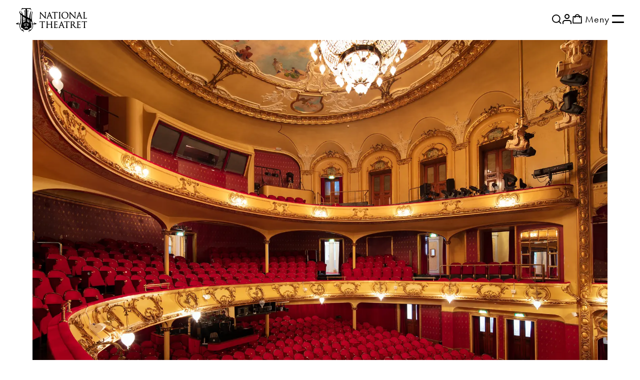

--- FILE ---
content_type: text/html; charset=utf-8
request_url: https://www.nationaltheatret.no/om-oss/vare-scener/hovedscenen/
body_size: 59732
content:
<!DOCTYPE html><html lang="no"><head><meta charSet="utf-8"/><meta name="viewport" content="width=device-width, initial-scale=1"/><link rel="preload" as="image" href="/assets/images/logo-with-text.svg"/><link rel="preload" as="image" href="/assets/images/logo-with-text-white.svg"/><link rel="preload" as="image" href="/assets/images/obos-logo.svg"/><link rel="modulepreload" href="/assets/entry.client-B8k6Z54W.js"/><link rel="modulepreload" href="/assets/chunk-EPOLDU6W-DdJB__BP.js"/><link rel="modulepreload" href="/assets/index-D7J4vRqO.js"/><link rel="modulepreload" href="/assets/_commonjsHelpers-CE1G-McA.js"/><link rel="modulepreload" href="/assets/root-Dty9HU_r.js"/><link rel="modulepreload" href="/assets/client-BMxZlJfw.js"/><link rel="modulepreload" href="/assets/ErrorPage-_55jUND0.js"/><link rel="modulepreload" href="/assets/Button-CMQefkHz.js"/><link rel="modulepreload" href="/assets/clsx-B-dksMZM.js"/><link rel="modulepreload" href="/assets/Link-LbU9UpEj.js"/><link rel="modulepreload" href="/assets/NtURL-ufeKIyyg.js"/><link rel="modulepreload" href="/assets/pageTree.groq-oGULmukw.js"/><link rel="modulepreload" href="/assets/BaseLayout-I0kguEqr.js"/><link rel="modulepreload" href="/assets/env-BHJ9eVgu.js"/><link rel="modulepreload" href="/assets/useCookies-CRWTwrXj.js"/><link rel="modulepreload" href="/assets/layout.module-DObrS8wA.js"/><link rel="modulepreload" href="/assets/index-DpRzlQkn.js"/><link rel="modulepreload" href="/assets/filter-props-ByfrbaQ8.js"/><link rel="modulepreload" href="/assets/Layout-BcEI29aJ.js"/><link rel="modulepreload" href="/assets/index-2M8-C0tl.js"/><link rel="modulepreload" href="/assets/Header-C_tPf1XM.js"/><link rel="modulepreload" href="/assets/SkipToContent-h4GnE3EP.js"/><link rel="modulepreload" href="/assets/RichText-DDbUXD1s.js"/><link rel="modulepreload" href="/assets/image-url.umd-CUrfOnHY.js"/><link rel="modulepreload" href="/assets/pageTree.route-DkL9sGPj.js"/><link rel="modulepreload" href="/assets/proxy-D0Uo8VJW.js"/><link rel="modulepreload" href="/assets/pick-8mXkMthc.js"/><link rel="modulepreload" href="/assets/Input-Dyd09z0n.js"/><link rel="modulepreload" href="/assets/webpage.route-Cf11co2R.js"/><link rel="modulepreload" href="/assets/PageRenderer-DlshkBcN.js"/><link rel="modulepreload" href="/assets/index-CkDLpD5x.js"/><link rel="modulepreload" href="/assets/PageBuilderSerializer-BTVytFvA.js"/><link rel="modulepreload" href="/assets/ResponsiveImage-Zu17fCkE.js"/><link rel="modulepreload" href="/assets/index.esm-DPEbU1Tl.js"/><link rel="modulepreload" href="/assets/isValid-CK9t30ZU.js"/><link rel="modulepreload" href="/assets/mixin-CvCbbLPQ.js"/><link rel="modulepreload" href="/assets/dateFormat-NwWiQULv.js"/><link rel="modulepreload" href="/assets/parseISO-BLh62g6P.js"/><link rel="modulepreload" href="/assets/models-OgygJO4h.js"/><title>Hovedscenen | Nationaltheatret</title><meta name="og:title" content="Hovedscenen | Nationaltheatret"/><meta name="description"/><meta name="og:description" content="Hovedscenen er Nationaltheatrets største og eldste scene og er et av landets mest praktfulle teaterrom. Scenen er fra 1899, og er dermed like gammel som selve teateret."/><meta name="og:image" content="https://cdn.sanity.io/images/4hthkcie/production/f8e3b3c6ec8ff3557e947826febacf1c918f04c2-2000x1108.jpg?rect=0,29,2000,1050&amp;w=1200&amp;h=630&amp;fm=jpg&amp;fit=max"/><meta name="og:image:url" content="https://cdn.sanity.io/images/4hthkcie/production/f8e3b3c6ec8ff3557e947826febacf1c918f04c2-2000x1108.jpg?rect=0,29,2000,1050&amp;w=1200&amp;h=630&amp;fm=jpg&amp;fit=max"/><meta name="og:image:type" content="jpg"/><meta name="og:image:width" content="1200"/><meta name="og:image:height" content="630"/><meta name="og:type" content="website"/><meta name="og:site_name" content="Nationaltheatret"/><meta name="og:url" content="https://www.nationaltheatret.no/om-oss/vare-scener/hovedscenen"/><meta rel="canonical" href="https://www.nationaltheatret.no/om-oss/vare-scener/hovedscenen"/><link rel="preconnect" href="https://use.typekit.net"/><link rel="preconnect" href="https://cdn.sanity.io"/><link rel="preload" href="https://use.typekit.net/sui4ggv.css" as="style"/><link rel="stylesheet" href="/assets/ErrorPage-CmwhGFdb.css"/><link rel="stylesheet" href="/assets/Button-xckQce-y.css#"/><link rel="stylesheet" href="https://use.typekit.net/sui4ggv.css"/><link rel="stylesheet" href="/assets/root-CxJ922pp.css"/><link rel="stylesheet" href="/assets/layout-Biu3M073.css"/><link rel="stylesheet" href="/assets/Layout-lQUgQxqm.css"/><link rel="stylesheet" href="/assets/Header-DWsuODfL.css"/><link rel="stylesheet" href="/assets/SkipToContent-B0mt_PCO.css#"/><link rel="stylesheet" href="/assets/Input-CUgTZ3_q.css#"/><link rel="stylesheet" href="/assets/RichText-ebas-2e0.css#"/><link rel="stylesheet" href="/assets/PageRenderer-D1bbW0Cc.css"/><link rel="stylesheet" href="/assets/PageBuilderSerializer-2NatvTWT.css"/><link rel="stylesheet" href="/assets/ResponsiveImage-d2JmpSa2.css#"/></head><body><div class="_root_ms3dz_68"><noscript><iframe src="https://www.googletagmanager.com/ns.html?id=GTM-M6TF3JP" height="0" width="0" style="display:none;visibility:hidden"></iframe></noscript><a href="#main-content" class="_skipLink_1v7un_1">Hopp til innhold</a><header class="_header_wfc95_1"><nav class="_header__nav_wfc95_6" aria-label="Hurtignavigasjon"><a aria-label="Forside" href="/" data-discover="true"><img src="/assets/images/logo-with-text.svg" alt="Nationaltheatrets logo" class="_header__logo_wfc95_30"/></a><div class="_header__iconGroup_wfc95_38"><button class="_header__iconButton_wfc95_43"><span aria-label="Søk" class="_icon_mpnpl_1 _icon--light_mpnpl_13 _header__icon_wfc95_38" style="--icon-url:url(/assets/icons/magnifier-white.svg)"></span></button><a href="/min-side"><span aria-label="Min side" class="_icon_mpnpl_1 _icon--light_mpnpl_13 _header__icon_wfc95_38" style="--icon-url:url(/assets/icons/my-page-new.svg)"></span></a><a href="/handlekurv"><span aria-label="Handlekurv" class="_icon_mpnpl_1 _icon--light_mpnpl_13 _header__icon_wfc95_38" style="--icon-url:url(/assets/icons/cart-empty.svg)"></span></a><div class="_header__menuButton_wfc95_94"><button class="_menuButton_wfc95_24" aria-expanded="false" aria-label="Åpne meny"><span class="_menuButton__label_wfc95_24">Meny</span><div class="_menuButton__icon_wfc95_27"><span class="_menuButton__iconLine_wfc95_27"></span><span class="_menuButton__iconLine_wfc95_27"></span></div></button></div></div></nav><div class="_drawerBackdrop_wfc95_298"></div><aside class="_drawerMenu_wfc95_168"><nav aria-label="Hovedmeny"><ul class="_drawerMenu__items_wfc95_199"><li class="_menuItem_wfc95_205"><button class="_menuItem__groupButton_wfc95_247"><span>Program</span><div><span aria-label="Ekspander menypunkt Program" class="_icon_mpnpl_1 _icon--dark_mpnpl_20 _groupButtonIcon_wfc95_271" style="--icon-url:url(/assets/icons/chevron-right.svg)"></span></div></button></li><li class="_menuItem_wfc95_205"><button class="_menuItem__groupButton_wfc95_247"><span>Kjøpsinfo</span><div><span aria-label="Ekspander menypunkt Kjøpsinfo" class="_icon_mpnpl_1 _icon--dark_mpnpl_20 _groupButtonIcon_wfc95_271" style="--icon-url:url(/assets/icons/chevron-right.svg)"></span></div></button></li><li class="_menuItem_wfc95_205"><button class="_menuItem__groupButton_wfc95_247"><span>Ditt besøk</span><div><span aria-label="Ekspander menypunkt Ditt besøk" class="_icon_mpnpl_1 _icon--dark_mpnpl_20 _groupButtonIcon_wfc95_271" style="--icon-url:url(/assets/icons/chevron-right.svg)"></span></div></button></li><li class="_menuItem_wfc95_205"><button class="_menuItem__groupButton_wfc95_247"><span>Om oss</span><div><span aria-label="Ekspander menypunkt Om oss" class="_icon_mpnpl_1 _icon--dark_mpnpl_20 _groupButtonIcon_wfc95_271" style="--icon-url:url(/assets/icons/chevron-right.svg)"></span></div></button></li><li class="_menuItem_wfc95_205"><button class="_menuItem__groupButton_wfc95_247"><span>MER National</span><div><span aria-label="Ekspander menypunkt MER National" class="_icon_mpnpl_1 _icon--dark_mpnpl_20 _groupButtonIcon_wfc95_271" style="--icon-url:url(/assets/icons/chevron-right.svg)"></span></div></button></li></ul></nav></aside></header><main id="main-content" class="_main_ms3dz_74"><section class="_banner_1cu4n_1"><div><figure><div class="_imageContainer_128ys_1"><picture class="_pictureWrapper_128ys_10"><source media="(max-width: 320px)" srcSet="https://cdn.sanity.io/images/4hthkcie/production/f8e3b3c6ec8ff3557e947826febacf1c918f04c2-2000x1108.jpg?rect=15,0,1970,1108&amp;w=320&amp;h=180&amp;fm=webp 1x, https://cdn.sanity.io/images/4hthkcie/production/f8e3b3c6ec8ff3557e947826febacf1c918f04c2-2000x1108.jpg?rect=15,0,1970,1108&amp;w=320&amp;h=180&amp;fm=webp&amp;dpr=2 2x" width="320" height="180"/><source media="(max-width: 756px)" srcSet="https://cdn.sanity.io/images/4hthkcie/production/f8e3b3c6ec8ff3557e947826febacf1c918f04c2-2000x1108.jpg?rect=15,0,1971,1108&amp;w=756&amp;h=425&amp;fm=webp 1x, https://cdn.sanity.io/images/4hthkcie/production/f8e3b3c6ec8ff3557e947826febacf1c918f04c2-2000x1108.jpg?rect=15,0,1971,1108&amp;w=756&amp;h=425&amp;fm=webp&amp;dpr=2 2x" width="756" height="425"/><source media="(max-width: 1200px)" srcSet="https://cdn.sanity.io/images/4hthkcie/production/f8e3b3c6ec8ff3557e947826febacf1c918f04c2-2000x1108.jpg?rect=15,0,1970,1108&amp;w=1200&amp;h=675&amp;fm=webp 1x, https://cdn.sanity.io/images/4hthkcie/production/f8e3b3c6ec8ff3557e947826febacf1c918f04c2-2000x1108.jpg?rect=15,0,1970,1108&amp;w=1200&amp;h=675&amp;fm=webp&amp;dpr=2 2x" width="1200" height="675"/><source media="(max-width: 1704px)" srcSet="https://cdn.sanity.io/images/4hthkcie/production/f8e3b3c6ec8ff3557e947826febacf1c918f04c2-2000x1108.jpg?rect=16,0,1969,1108&amp;w=1704&amp;h=959&amp;fm=webp 1x, https://cdn.sanity.io/images/4hthkcie/production/f8e3b3c6ec8ff3557e947826febacf1c918f04c2-2000x1108.jpg?rect=16,0,1969,1108&amp;w=1704&amp;h=959&amp;fm=webp&amp;dpr=2 2x" width="1704" height="959"/><img src="https://cdn.sanity.io/images/4hthkcie/production/f8e3b3c6ec8ff3557e947826febacf1c918f04c2-2000x1108.jpg?rect=15,0,1970,1108&amp;w=2560&amp;h=1440&amp;fm=webp" alt="Hovedscenen på Nationaltheatret" class="_image_128ys_1" loading="eager"/></picture></div></figure></div></section><section class="_container_1a4tg_1"><div class="_content_1a4tg_17 _container_1efl3_1"><h1 class="_title_1efl3_6">Hovedscenen</h1><div class="_introduction_1efl3_18"><p>Hovedscenen er Nationaltheatrets største og eldste scene og er et av landets mest praktfulle teaterrom. Scenen er fra 1899, og er dermed like gammel som selve teateret.</p></div><div class="_body_1efl3_37"><div class="_richText_oo1ee_1 _richText--constrained_oo1ee_6"><p>Hovedscenen er bygget som et tradisjonelt titteskapsteater. Dreiescenen kom i 1917. Orkestergraven har plass til 45 musikere. Opprinnelig var det 1268 sitteplasser i salen, men etter diverse ombygginger, blant annet i forbindelse med at Amfiscenen ble etablert, er tallet nå redusert til rundt 740. Publikum kommer inn i en praktfullt dekorert teatersal, hvor både publikumsplassene og takmaleriene er tilpasset gullbuen, som rammer inn selve scenerommet.</p><p>På Hovedscenen spiller teateret både norske og utenlandske klassikere, ny dramatikk og scenekunst, samt barne- og ungdomsforestillinger. Helt siden åpningen i 1899 er det blitt spilt repertoar på Hovedscenen, slik at det spilles flere forestillinger vekselvis.</p><p>Scenen har en omfattende lysrigg og lagringsmuligheter for dekorasjoner både på snorloftet, sidescenen og Bakscenen. Hovedscenen har vært gjennom flere tekniske oppgraderinger, og så sent som sommeren 2010 fikk scenen et av Norges mest moderne snorloft.</p></div></div></div></section><section class="_container_1a4tg_1"><div class="_content_1a4tg_17"><h2 class="_title_1lu10_1">Aktuelle forestillinger på Hovedscenen</h2><div class="_carousel_1lu10_19"><div class="swiper _carousel_osw26_1"><div class="swiper-wrapper"><div class="swiper-slide _swiperSlide_1lu10_34"><a aria-label="Les mer om Den stundesløse" class="_imageLink_1lu10_24" tabindex="-1" href="/forestillinger/den-stundeslose" data-discover="true"><figure class="_swiperSlide__image_1lu10_37"><div class="_imageContainer_128ys_1"><picture class="_pictureWrapper_128ys_10"><source media="(max-width: 320px)" srcSet="https://cdn.sanity.io/images/4hthkcie/production/4bd9c3901bd300ac768e751fdec5096b3592ab46-1080x1350.jpg?w=320&amp;h=400&amp;fm=webp 1x, https://cdn.sanity.io/images/4hthkcie/production/4bd9c3901bd300ac768e751fdec5096b3592ab46-1080x1350.jpg?w=320&amp;h=400&amp;fm=webp&amp;dpr=2 2x" width="320" height="400"/><source media="(max-width: 756px)" srcSet="https://cdn.sanity.io/images/4hthkcie/production/4bd9c3901bd300ac768e751fdec5096b3592ab46-1080x1350.jpg?w=600&amp;h=750&amp;fm=webp 1x, https://cdn.sanity.io/images/4hthkcie/production/4bd9c3901bd300ac768e751fdec5096b3592ab46-1080x1350.jpg?w=600&amp;h=750&amp;fm=webp&amp;dpr=2 2x" width="600" height="750"/><source media="(max-width: 1200px)" srcSet="https://cdn.sanity.io/images/4hthkcie/production/4bd9c3901bd300ac768e751fdec5096b3592ab46-1080x1350.jpg?w=600&amp;h=750&amp;fm=webp 1x, https://cdn.sanity.io/images/4hthkcie/production/4bd9c3901bd300ac768e751fdec5096b3592ab46-1080x1350.jpg?w=600&amp;h=750&amp;fm=webp&amp;dpr=2 2x" width="600" height="750"/><source media="(max-width: 1704px)" srcSet="https://cdn.sanity.io/images/4hthkcie/production/4bd9c3901bd300ac768e751fdec5096b3592ab46-1080x1350.jpg?w=600&amp;h=750&amp;fm=webp 1x, https://cdn.sanity.io/images/4hthkcie/production/4bd9c3901bd300ac768e751fdec5096b3592ab46-1080x1350.jpg?w=600&amp;h=750&amp;fm=webp&amp;dpr=2 2x" width="600" height="750"/><img src="https://cdn.sanity.io/images/4hthkcie/production/4bd9c3901bd300ac768e751fdec5096b3592ab46-1080x1350.jpg?w=2560&amp;h=3200&amp;fm=webp" alt="Mann med oppkavet uttrykk på trimsykkel mot blå bakgrunn, med frakk, PC og mobil i hendene, skjorten er delvis åpen og uordnet." class="_image_128ys_1" loading="lazy"/></picture></div></figure></a><div class="_actions_1lu10_47"><a href="/kalender?productionIds=24949" aria-label="Kjøp billetter til Den stundesløse" class="_button_18ybh_1 _button--secondary_18ybh_50 _button--outline_18ybh_35 _button--small_18ybh_79">Kjøp billetter</a><a aria-label="Les mer om Den stundesløse" class="_actions__link_1lu10_52" href="/forestillinger/den-stundeslose" data-discover="true">Les mer<span class="_icon_mpnpl_1 _icon--light_mpnpl_13 _link__icon_1lu10_68" style="--icon-url:url(/assets/icons/chevron-right.svg);width:8px;height:8px"></span></a></div></div><div class="swiper-slide _swiperSlide_1lu10_34"><a aria-label="Les mer om Dyrene i Hakkebakkeskogen" class="_imageLink_1lu10_24" tabindex="-1" href="/forestillinger/dyrene-i-hakkebakkeskogen2025" data-discover="true"><figure class="_swiperSlide__image_1lu10_37"><div class="_imageContainer_128ys_1"><picture class="_pictureWrapper_128ys_10"><source media="(max-width: 320px)" srcSet="https://cdn.sanity.io/images/4hthkcie/production/d2b4f4c23cf7ea8499e520bb491efac74242fbb2-1080x1350.jpg?w=320&amp;h=400&amp;fm=webp 1x, https://cdn.sanity.io/images/4hthkcie/production/d2b4f4c23cf7ea8499e520bb491efac74242fbb2-1080x1350.jpg?w=320&amp;h=400&amp;fm=webp&amp;dpr=2 2x" width="320" height="400"/><source media="(max-width: 756px)" srcSet="https://cdn.sanity.io/images/4hthkcie/production/d2b4f4c23cf7ea8499e520bb491efac74242fbb2-1080x1350.jpg?w=600&amp;h=750&amp;fm=webp 1x, https://cdn.sanity.io/images/4hthkcie/production/d2b4f4c23cf7ea8499e520bb491efac74242fbb2-1080x1350.jpg?w=600&amp;h=750&amp;fm=webp&amp;dpr=2 2x" width="600" height="750"/><source media="(max-width: 1200px)" srcSet="https://cdn.sanity.io/images/4hthkcie/production/d2b4f4c23cf7ea8499e520bb491efac74242fbb2-1080x1350.jpg?w=600&amp;h=750&amp;fm=webp 1x, https://cdn.sanity.io/images/4hthkcie/production/d2b4f4c23cf7ea8499e520bb491efac74242fbb2-1080x1350.jpg?w=600&amp;h=750&amp;fm=webp&amp;dpr=2 2x" width="600" height="750"/><source media="(max-width: 1704px)" srcSet="https://cdn.sanity.io/images/4hthkcie/production/d2b4f4c23cf7ea8499e520bb491efac74242fbb2-1080x1350.jpg?w=600&amp;h=750&amp;fm=webp 1x, https://cdn.sanity.io/images/4hthkcie/production/d2b4f4c23cf7ea8499e520bb491efac74242fbb2-1080x1350.jpg?w=600&amp;h=750&amp;fm=webp&amp;dpr=2 2x" width="600" height="750"/><img src="https://cdn.sanity.io/images/4hthkcie/production/d2b4f4c23cf7ea8499e520bb491efac74242fbb2-1080x1350.jpg?w=2560&amp;h=3200&amp;fm=webp" alt="Les om forestillingen Dyrene i Hakkebakkeskogen" class="_image_128ys_1" loading="lazy"/></picture></div></figure></a><div class="_actions_1lu10_47"><a href="/kalender?productionIds=24186" aria-label="Kjøp billetter til Dyrene i Hakkebakkeskogen" class="_button_18ybh_1 _button--secondary_18ybh_50 _button--outline_18ybh_35 _button--small_18ybh_79">Kjøp billetter</a><a aria-label="Les mer om Dyrene i Hakkebakkeskogen" class="_actions__link_1lu10_52" href="/forestillinger/dyrene-i-hakkebakkeskogen2025" data-discover="true">Les mer<span class="_icon_mpnpl_1 _icon--light_mpnpl_13 _link__icon_1lu10_68" style="--icon-url:url(/assets/icons/chevron-right.svg);width:8px;height:8px"></span></a></div></div><div class="swiper-slide _swiperSlide_1lu10_34"><a aria-label="Les mer om Sagaen om Isfolket" class="_imageLink_1lu10_24" tabindex="-1" href="/forestillinger/sagaen-om-isfolket" data-discover="true"><figure class="_swiperSlide__image_1lu10_37"><div class="_imageContainer_128ys_1"><picture class="_pictureWrapper_128ys_10"><source media="(max-width: 320px)" srcSet="https://cdn.sanity.io/images/4hthkcie/production/d90d700af0fbccc4057639dce2a4dd8cab119e3f-2516x3146.jpg?rect=0,1,2516,3145&amp;w=320&amp;h=400&amp;fm=webp 1x, https://cdn.sanity.io/images/4hthkcie/production/d90d700af0fbccc4057639dce2a4dd8cab119e3f-2516x3146.jpg?rect=0,1,2516,3145&amp;w=320&amp;h=400&amp;fm=webp&amp;dpr=2 2x" width="320" height="400"/><source media="(max-width: 756px)" srcSet="https://cdn.sanity.io/images/4hthkcie/production/d90d700af0fbccc4057639dce2a4dd8cab119e3f-2516x3146.jpg?rect=0,1,2516,3145&amp;w=600&amp;h=750&amp;fm=webp 1x, https://cdn.sanity.io/images/4hthkcie/production/d90d700af0fbccc4057639dce2a4dd8cab119e3f-2516x3146.jpg?rect=0,1,2516,3145&amp;w=600&amp;h=750&amp;fm=webp&amp;dpr=2 2x" width="600" height="750"/><source media="(max-width: 1200px)" srcSet="https://cdn.sanity.io/images/4hthkcie/production/d90d700af0fbccc4057639dce2a4dd8cab119e3f-2516x3146.jpg?rect=0,1,2516,3145&amp;w=600&amp;h=750&amp;fm=webp 1x, https://cdn.sanity.io/images/4hthkcie/production/d90d700af0fbccc4057639dce2a4dd8cab119e3f-2516x3146.jpg?rect=0,1,2516,3145&amp;w=600&amp;h=750&amp;fm=webp&amp;dpr=2 2x" width="600" height="750"/><source media="(max-width: 1704px)" srcSet="https://cdn.sanity.io/images/4hthkcie/production/d90d700af0fbccc4057639dce2a4dd8cab119e3f-2516x3146.jpg?rect=0,1,2516,3145&amp;w=600&amp;h=750&amp;fm=webp 1x, https://cdn.sanity.io/images/4hthkcie/production/d90d700af0fbccc4057639dce2a4dd8cab119e3f-2516x3146.jpg?rect=0,1,2516,3145&amp;w=600&amp;h=750&amp;fm=webp&amp;dpr=2 2x" width="600" height="750"/><img src="https://cdn.sanity.io/images/4hthkcie/production/d90d700af0fbccc4057639dce2a4dd8cab119e3f-2516x3146.jpg?rect=0,1,2516,3145&amp;w=2560&amp;h=3200&amp;fm=webp" alt="Les om forestillingen Sagaen om Isfolket" class="_image_128ys_1" loading="lazy"/></picture></div></figure></a><div class="_actions_1lu10_47"><a href="/kalender?productionIds=24479" aria-label="Kjøp billetter til Sagaen om Isfolket" class="_button_18ybh_1 _button--secondary_18ybh_50 _button--outline_18ybh_35 _button--small_18ybh_79">Kjøp billetter</a><a aria-label="Les mer om Sagaen om Isfolket" class="_actions__link_1lu10_52" href="/forestillinger/sagaen-om-isfolket" data-discover="true">Les mer<span class="_icon_mpnpl_1 _icon--light_mpnpl_13 _link__icon_1lu10_68" style="--icon-url:url(/assets/icons/chevron-right.svg);width:8px;height:8px"></span></a></div></div><div class="swiper-slide _swiperSlide_1lu10_34"><a aria-label="Les mer om Gi meg hånden" class="_imageLink_1lu10_24" tabindex="-1" href="/forestillinger/gi-meg-handen" data-discover="true"><figure class="_swiperSlide__image_1lu10_37"><div class="_imageContainer_128ys_1"><picture class="_pictureWrapper_128ys_10"><source media="(max-width: 320px)" srcSet="https://cdn.sanity.io/images/4hthkcie/production/7e881f2fccb5f6574cf19efd29ec7616b72492d5-1080x1350.jpg?w=320&amp;h=400&amp;fm=webp 1x, https://cdn.sanity.io/images/4hthkcie/production/7e881f2fccb5f6574cf19efd29ec7616b72492d5-1080x1350.jpg?w=320&amp;h=400&amp;fm=webp&amp;dpr=2 2x" width="320" height="400"/><source media="(max-width: 756px)" srcSet="https://cdn.sanity.io/images/4hthkcie/production/7e881f2fccb5f6574cf19efd29ec7616b72492d5-1080x1350.jpg?w=600&amp;h=750&amp;fm=webp 1x, https://cdn.sanity.io/images/4hthkcie/production/7e881f2fccb5f6574cf19efd29ec7616b72492d5-1080x1350.jpg?w=600&amp;h=750&amp;fm=webp&amp;dpr=2 2x" width="600" height="750"/><source media="(max-width: 1200px)" srcSet="https://cdn.sanity.io/images/4hthkcie/production/7e881f2fccb5f6574cf19efd29ec7616b72492d5-1080x1350.jpg?w=600&amp;h=750&amp;fm=webp 1x, https://cdn.sanity.io/images/4hthkcie/production/7e881f2fccb5f6574cf19efd29ec7616b72492d5-1080x1350.jpg?w=600&amp;h=750&amp;fm=webp&amp;dpr=2 2x" width="600" height="750"/><source media="(max-width: 1704px)" srcSet="https://cdn.sanity.io/images/4hthkcie/production/7e881f2fccb5f6574cf19efd29ec7616b72492d5-1080x1350.jpg?w=600&amp;h=750&amp;fm=webp 1x, https://cdn.sanity.io/images/4hthkcie/production/7e881f2fccb5f6574cf19efd29ec7616b72492d5-1080x1350.jpg?w=600&amp;h=750&amp;fm=webp&amp;dpr=2 2x" width="600" height="750"/><img src="https://cdn.sanity.io/images/4hthkcie/production/7e881f2fccb5f6574cf19efd29ec7616b72492d5-1080x1350.jpg?w=2560&amp;h=3200&amp;fm=webp" alt="Tre kvinner står foran et speil og holder på hverandre med tekst Gi meg hånden Arne Lygre" class="_image_128ys_1" loading="lazy"/></picture></div></figure></a><div class="_actions_1lu10_47"><a href="/kalender?productionIds=25257" aria-label="Kjøp billetter til Gi meg hånden" class="_button_18ybh_1 _button--secondary_18ybh_50 _button--outline_18ybh_35 _button--small_18ybh_79">Kjøp billetter</a><a aria-label="Les mer om Gi meg hånden" class="_actions__link_1lu10_52" href="/forestillinger/gi-meg-handen" data-discover="true">Les mer<span class="_icon_mpnpl_1 _icon--light_mpnpl_13 _link__icon_1lu10_68" style="--icon-url:url(/assets/icons/chevron-right.svg);width:8px;height:8px"></span></a></div></div><div class="swiper-slide _swiperSlide_1lu10_34"><a aria-label="Les mer om Den spanske flue" class="_imageLink_1lu10_24" tabindex="-1" href="/forestillinger/den-spanske-flue" data-discover="true"><figure class="_swiperSlide__image_1lu10_37"><div class="_imageContainer_128ys_1"><picture class="_pictureWrapper_128ys_10"><source media="(max-width: 320px)" srcSet="https://cdn.sanity.io/images/4hthkcie/production/9704495d65f801c457c15dbef8ca937976568287-1080x1350.jpg?w=320&amp;h=400&amp;fm=webp 1x, https://cdn.sanity.io/images/4hthkcie/production/9704495d65f801c457c15dbef8ca937976568287-1080x1350.jpg?w=320&amp;h=400&amp;fm=webp&amp;dpr=2 2x" width="320" height="400"/><source media="(max-width: 756px)" srcSet="https://cdn.sanity.io/images/4hthkcie/production/9704495d65f801c457c15dbef8ca937976568287-1080x1350.jpg?w=600&amp;h=750&amp;fm=webp 1x, https://cdn.sanity.io/images/4hthkcie/production/9704495d65f801c457c15dbef8ca937976568287-1080x1350.jpg?w=600&amp;h=750&amp;fm=webp&amp;dpr=2 2x" width="600" height="750"/><source media="(max-width: 1200px)" srcSet="https://cdn.sanity.io/images/4hthkcie/production/9704495d65f801c457c15dbef8ca937976568287-1080x1350.jpg?w=600&amp;h=750&amp;fm=webp 1x, https://cdn.sanity.io/images/4hthkcie/production/9704495d65f801c457c15dbef8ca937976568287-1080x1350.jpg?w=600&amp;h=750&amp;fm=webp&amp;dpr=2 2x" width="600" height="750"/><source media="(max-width: 1704px)" srcSet="https://cdn.sanity.io/images/4hthkcie/production/9704495d65f801c457c15dbef8ca937976568287-1080x1350.jpg?w=600&amp;h=750&amp;fm=webp 1x, https://cdn.sanity.io/images/4hthkcie/production/9704495d65f801c457c15dbef8ca937976568287-1080x1350.jpg?w=600&amp;h=750&amp;fm=webp&amp;dpr=2 2x" width="600" height="750"/><img src="https://cdn.sanity.io/images/4hthkcie/production/9704495d65f801c457c15dbef8ca937976568287-1080x1350.jpg?w=2560&amp;h=3200&amp;fm=webp" alt="tre personer i fargerike kostymer poserer smilende i en trapp med marmor og palmer, mens én mann står tett foran kamera med briller og rød sløyfe." class="_image_128ys_1" loading="lazy"/></picture></div></figure></a><div class="_actions_1lu10_47"><a href="/kalender?productionIds=25326" aria-label="Kjøp billetter til Den spanske flue" class="_button_18ybh_1 _button--secondary_18ybh_50 _button--outline_18ybh_35 _button--small_18ybh_79">Kjøp billetter</a><a aria-label="Les mer om Den spanske flue" class="_actions__link_1lu10_52" href="/forestillinger/den-spanske-flue" data-discover="true">Les mer<span class="_icon_mpnpl_1 _icon--light_mpnpl_13 _link__icon_1lu10_68" style="--icon-url:url(/assets/icons/chevron-right.svg);width:8px;height:8px"></span></a></div></div><div class="swiper-slide _swiperSlide_1lu10_34"><a aria-label="Les mer om Lykke til, Cathrine Frost!" class="_imageLink_1lu10_24" tabindex="-1" href="/forestillinger/lykke-til-cathrine-frost" data-discover="true"><figure class="_swiperSlide__image_1lu10_37"><div class="_imageContainer_128ys_1"><picture class="_pictureWrapper_128ys_10"><source media="(max-width: 320px)" srcSet="https://cdn.sanity.io/images/4hthkcie/production/81a168ebec4c2bb00af25ff97068e0047e85e406-1080x1350.jpg?w=320&amp;h=400&amp;fm=webp 1x, https://cdn.sanity.io/images/4hthkcie/production/81a168ebec4c2bb00af25ff97068e0047e85e406-1080x1350.jpg?w=320&amp;h=400&amp;fm=webp&amp;dpr=2 2x" width="320" height="400"/><source media="(max-width: 756px)" srcSet="https://cdn.sanity.io/images/4hthkcie/production/81a168ebec4c2bb00af25ff97068e0047e85e406-1080x1350.jpg?w=600&amp;h=750&amp;fm=webp 1x, https://cdn.sanity.io/images/4hthkcie/production/81a168ebec4c2bb00af25ff97068e0047e85e406-1080x1350.jpg?w=600&amp;h=750&amp;fm=webp&amp;dpr=2 2x" width="600" height="750"/><source media="(max-width: 1200px)" srcSet="https://cdn.sanity.io/images/4hthkcie/production/81a168ebec4c2bb00af25ff97068e0047e85e406-1080x1350.jpg?w=600&amp;h=750&amp;fm=webp 1x, https://cdn.sanity.io/images/4hthkcie/production/81a168ebec4c2bb00af25ff97068e0047e85e406-1080x1350.jpg?w=600&amp;h=750&amp;fm=webp&amp;dpr=2 2x" width="600" height="750"/><source media="(max-width: 1704px)" srcSet="https://cdn.sanity.io/images/4hthkcie/production/81a168ebec4c2bb00af25ff97068e0047e85e406-1080x1350.jpg?w=600&amp;h=750&amp;fm=webp 1x, https://cdn.sanity.io/images/4hthkcie/production/81a168ebec4c2bb00af25ff97068e0047e85e406-1080x1350.jpg?w=600&amp;h=750&amp;fm=webp&amp;dpr=2 2x" width="600" height="750"/><img src="https://cdn.sanity.io/images/4hthkcie/production/81a168ebec4c2bb00af25ff97068e0047e85e406-1080x1350.jpg?w=2560&amp;h=3200&amp;fm=webp" alt="Les om forestillingen Lykke til, Cathrine Frost!" class="_image_128ys_1" loading="lazy"/></picture></div></figure></a><div class="_actions_1lu10_47"><a href="/kalender?productionIds=24643" aria-label="Kjøp billetter til Lykke til, Cathrine Frost!" class="_button_18ybh_1 _button--secondary_18ybh_50 _button--outline_18ybh_35 _button--small_18ybh_79">Kjøp billetter</a><a aria-label="Les mer om Lykke til, Cathrine Frost!" class="_actions__link_1lu10_52" href="/forestillinger/lykke-til-cathrine-frost" data-discover="true">Les mer<span class="_icon_mpnpl_1 _icon--light_mpnpl_13 _link__icon_1lu10_68" style="--icon-url:url(/assets/icons/chevron-right.svg);width:8px;height:8px"></span></a></div></div><div class="swiper-slide _swiperSlide_1lu10_34"><a aria-label="Les mer om Hold kjeft, det er Ibsen!" class="_imageLink_1lu10_24" tabindex="-1" href="/forestillinger/hold-kjeft-det-er-ibsen" data-discover="true"><figure class="_swiperSlide__image_1lu10_37"><div class="_imageContainer_128ys_1"><picture class="_pictureWrapper_128ys_10"><source media="(max-width: 320px)" srcSet="https://cdn.sanity.io/images/4hthkcie/production/a0abbe1bf3e4ddd93252527bc2aa3c5077a5c340-1080x1350.jpg?w=320&amp;h=400&amp;fm=webp 1x, https://cdn.sanity.io/images/4hthkcie/production/a0abbe1bf3e4ddd93252527bc2aa3c5077a5c340-1080x1350.jpg?w=320&amp;h=400&amp;fm=webp&amp;dpr=2 2x" width="320" height="400"/><source media="(max-width: 756px)" srcSet="https://cdn.sanity.io/images/4hthkcie/production/a0abbe1bf3e4ddd93252527bc2aa3c5077a5c340-1080x1350.jpg?w=600&amp;h=750&amp;fm=webp 1x, https://cdn.sanity.io/images/4hthkcie/production/a0abbe1bf3e4ddd93252527bc2aa3c5077a5c340-1080x1350.jpg?w=600&amp;h=750&amp;fm=webp&amp;dpr=2 2x" width="600" height="750"/><source media="(max-width: 1200px)" srcSet="https://cdn.sanity.io/images/4hthkcie/production/a0abbe1bf3e4ddd93252527bc2aa3c5077a5c340-1080x1350.jpg?w=600&amp;h=750&amp;fm=webp 1x, https://cdn.sanity.io/images/4hthkcie/production/a0abbe1bf3e4ddd93252527bc2aa3c5077a5c340-1080x1350.jpg?w=600&amp;h=750&amp;fm=webp&amp;dpr=2 2x" width="600" height="750"/><source media="(max-width: 1704px)" srcSet="https://cdn.sanity.io/images/4hthkcie/production/a0abbe1bf3e4ddd93252527bc2aa3c5077a5c340-1080x1350.jpg?w=600&amp;h=750&amp;fm=webp 1x, https://cdn.sanity.io/images/4hthkcie/production/a0abbe1bf3e4ddd93252527bc2aa3c5077a5c340-1080x1350.jpg?w=600&amp;h=750&amp;fm=webp&amp;dpr=2 2x" width="600" height="750"/><img src="https://cdn.sanity.io/images/4hthkcie/production/a0abbe1bf3e4ddd93252527bc2aa3c5077a5c340-1080x1350.jpg?w=2560&amp;h=3200&amp;fm=webp" alt="Kvinne sitter i en oransje sofa og gestikulerer, ved siden av henne ligger to puter med teksten &quot;Hold kjeft, det er Ibsen!&quot; Den samme teksten står på bildet, i tillegg til Av og med Liv Gulbrandsen." class="_image_128ys_1" loading="lazy"/></picture></div></figure></a><div class="_actions_1lu10_47"><a href="/kalender?productionIds=25210" aria-label="Kjøp billetter til Hold kjeft, det er Ibsen!" class="_button_18ybh_1 _button--secondary_18ybh_50 _button--outline_18ybh_35 _button--small_18ybh_79">Kjøp billetter</a><a aria-label="Les mer om Hold kjeft, det er Ibsen!" class="_actions__link_1lu10_52" href="/forestillinger/hold-kjeft-det-er-ibsen" data-discover="true">Les mer<span class="_icon_mpnpl_1 _icon--light_mpnpl_13 _link__icon_1lu10_68" style="--icon-url:url(/assets/icons/chevron-right.svg);width:8px;height:8px"></span></a></div></div><div class="swiper-slide _swiperSlide_1lu10_34"><a aria-label="Les mer om Prima Facie" class="_imageLink_1lu10_24" tabindex="-1" href="/forestillinger/prima-facie" data-discover="true"><figure class="_swiperSlide__image_1lu10_37"><div class="_imageContainer_128ys_1"><picture class="_pictureWrapper_128ys_10"><source media="(max-width: 320px)" srcSet="https://cdn.sanity.io/images/4hthkcie/production/d89b6dd7ec1c263fa0134e78b114fa514e408206-4500x5625.jpg?w=320&amp;h=400&amp;fm=webp 1x, https://cdn.sanity.io/images/4hthkcie/production/d89b6dd7ec1c263fa0134e78b114fa514e408206-4500x5625.jpg?w=320&amp;h=400&amp;fm=webp&amp;dpr=2 2x" width="320" height="400"/><source media="(max-width: 756px)" srcSet="https://cdn.sanity.io/images/4hthkcie/production/d89b6dd7ec1c263fa0134e78b114fa514e408206-4500x5625.jpg?w=600&amp;h=750&amp;fm=webp 1x, https://cdn.sanity.io/images/4hthkcie/production/d89b6dd7ec1c263fa0134e78b114fa514e408206-4500x5625.jpg?w=600&amp;h=750&amp;fm=webp&amp;dpr=2 2x" width="600" height="750"/><source media="(max-width: 1200px)" srcSet="https://cdn.sanity.io/images/4hthkcie/production/d89b6dd7ec1c263fa0134e78b114fa514e408206-4500x5625.jpg?w=600&amp;h=750&amp;fm=webp 1x, https://cdn.sanity.io/images/4hthkcie/production/d89b6dd7ec1c263fa0134e78b114fa514e408206-4500x5625.jpg?w=600&amp;h=750&amp;fm=webp&amp;dpr=2 2x" width="600" height="750"/><source media="(max-width: 1704px)" srcSet="https://cdn.sanity.io/images/4hthkcie/production/d89b6dd7ec1c263fa0134e78b114fa514e408206-4500x5625.jpg?w=600&amp;h=750&amp;fm=webp 1x, https://cdn.sanity.io/images/4hthkcie/production/d89b6dd7ec1c263fa0134e78b114fa514e408206-4500x5625.jpg?w=600&amp;h=750&amp;fm=webp&amp;dpr=2 2x" width="600" height="750"/><img src="https://cdn.sanity.io/images/4hthkcie/production/d89b6dd7ec1c263fa0134e78b114fa514e408206-4500x5625.jpg?w=2560&amp;h=3200&amp;fm=webp" alt="Les om forestillingen Prima Facie" class="_image_128ys_1" loading="lazy"/></picture></div></figure></a><div class="_actions_1lu10_47"><a href="/kalender?productionIds=24804" aria-label="Kjøp billetter til Prima Facie" class="_button_18ybh_1 _button--secondary_18ybh_50 _button--outline_18ybh_35 _button--small_18ybh_79">Kjøp billetter</a><a aria-label="Les mer om Prima Facie" class="_actions__link_1lu10_52" href="/forestillinger/prima-facie" data-discover="true">Les mer<span class="_icon_mpnpl_1 _icon--light_mpnpl_13 _link__icon_1lu10_68" style="--icon-url:url(/assets/icons/chevron-right.svg);width:8px;height:8px"></span></a></div></div><div class="swiper-slide _swiperSlide_1lu10_34"><a aria-label="Les mer om Haugtussa" class="_imageLink_1lu10_24" tabindex="-1" href="/forestillinger/haugtussa" data-discover="true"><figure class="_swiperSlide__image_1lu10_37"><div class="_imageContainer_128ys_1"><picture class="_pictureWrapper_128ys_10"><source media="(max-width: 320px)" srcSet="https://cdn.sanity.io/images/4hthkcie/production/cf6ee8c75990bc3d547e405a5964a10e4b70f9e0-1080x1350.jpg?w=320&amp;h=400&amp;fm=webp 1x, https://cdn.sanity.io/images/4hthkcie/production/cf6ee8c75990bc3d547e405a5964a10e4b70f9e0-1080x1350.jpg?w=320&amp;h=400&amp;fm=webp&amp;dpr=2 2x" width="320" height="400"/><source media="(max-width: 756px)" srcSet="https://cdn.sanity.io/images/4hthkcie/production/cf6ee8c75990bc3d547e405a5964a10e4b70f9e0-1080x1350.jpg?w=600&amp;h=750&amp;fm=webp 1x, https://cdn.sanity.io/images/4hthkcie/production/cf6ee8c75990bc3d547e405a5964a10e4b70f9e0-1080x1350.jpg?w=600&amp;h=750&amp;fm=webp&amp;dpr=2 2x" width="600" height="750"/><source media="(max-width: 1200px)" srcSet="https://cdn.sanity.io/images/4hthkcie/production/cf6ee8c75990bc3d547e405a5964a10e4b70f9e0-1080x1350.jpg?w=600&amp;h=750&amp;fm=webp 1x, https://cdn.sanity.io/images/4hthkcie/production/cf6ee8c75990bc3d547e405a5964a10e4b70f9e0-1080x1350.jpg?w=600&amp;h=750&amp;fm=webp&amp;dpr=2 2x" width="600" height="750"/><source media="(max-width: 1704px)" srcSet="https://cdn.sanity.io/images/4hthkcie/production/cf6ee8c75990bc3d547e405a5964a10e4b70f9e0-1080x1350.jpg?w=600&amp;h=750&amp;fm=webp 1x, https://cdn.sanity.io/images/4hthkcie/production/cf6ee8c75990bc3d547e405a5964a10e4b70f9e0-1080x1350.jpg?w=600&amp;h=750&amp;fm=webp&amp;dpr=2 2x" width="600" height="750"/><img src="https://cdn.sanity.io/images/4hthkcie/production/cf6ee8c75990bc3d547e405a5964a10e4b70f9e0-1080x1350.jpg?w=2560&amp;h=3200&amp;fm=webp" alt="Portrett av kvinne" class="_image_128ys_1" loading="lazy"/></picture></div></figure></a><div class="_actions_1lu10_47"><a href="/kalender?productionIds=24803" aria-label="Kjøp billetter til Haugtussa" class="_button_18ybh_1 _button--secondary_18ybh_50 _button--outline_18ybh_35 _button--small_18ybh_79">Kjøp billetter</a><a aria-label="Les mer om Haugtussa" class="_actions__link_1lu10_52" href="/forestillinger/haugtussa" data-discover="true">Les mer<span class="_icon_mpnpl_1 _icon--light_mpnpl_13 _link__icon_1lu10_68" style="--icon-url:url(/assets/icons/chevron-right.svg);width:8px;height:8px"></span></a></div></div></div></div></div></div></section><section id="hvor-er-det-best-a-sitte-pa-hove" class="_container_1a4tg_1"><div class="_content_1a4tg_17"><div id="hvor-er-det-best-a-sitte-pa-hove" class="_accordion_7t8t5_1"><button class="_accordion__toggle_7t8t5_15" aria-expanded="false" aria-controls="«Rcib5»" type="button"><span id="«Rcib5H1»" class="_accordion__title_7t8t5_4">Hvor er det best å sitte på Hovedscenen?</span><svg width="20" height="20" viewBox="0 0 20 20"><rect x="2" y="9" width="16" height="2" rx="1" fill="currentColor"></rect><rect x="9" y="2" width="2" height="16" rx="1" fill="currentColor" opacity="1" style="transform-box:fill-box;transform:none;transform-origin:50% 50% 0"></rect></svg></button></div></div></section><section id="tilgjengelighet-for-rullestol" class="_container_1a4tg_1"><div class="_content_1a4tg_17"><div id="tilgjengelighet-for-rullestol" class="_accordion_7t8t5_1"><button class="_accordion__toggle_7t8t5_15" aria-expanded="false" aria-controls="«Rkib5»" type="button"><span id="«Rkib5H1»" class="_accordion__title_7t8t5_4">Tilgjengelighet for rullestol</span><svg width="20" height="20" viewBox="0 0 20 20"><rect x="2" y="9" width="16" height="2" rx="1" fill="currentColor"></rect><rect x="9" y="2" width="2" height="16" rx="1" fill="currentColor" opacity="1" style="transform-box:fill-box;transform:none;transform-origin:50% 50% 0"></rect></svg></button></div></div></section></main><footer class="_footer_11p4x_1"><div class="_footerItem_11p4x_27"><a aria-label="Forside" href="/" data-discover="true"><img src="/assets/images/logo-with-text-white.svg" alt="Nationaltheatret logo"/></a></div><div class="_footerItem_11p4x_27"><h2>Kontakt oss</h2><p><strong>Telefon:</strong><br/><a href="tel:+4722001400" target="_blank" rel="noreferrer">+47 22 00 14 00</a><br/>Man–fre kl. 09–15.30</p><p><strong>E-post:</strong><br/><a href="/cdn-cgi/l/email-protection#c1a9a4a881afa0b5a8aeafa0adb5a9a4a0b5b3a4b5efafae" target="_blank" rel="noreferrer"><span class="__cf_email__" data-cfemail="254d404c654b44514c4a4b4449514d4044515740510b4b4a">[email&#160;protected]</span></a></p><p><strong>Billettluke:</strong><br/>Man–fre: kl. 13.30 frem til forestilling.<br/>Lør: kl. 12.30 frem til forestilling.</p><p>(Billettluka stenger kl. 17 når det ikke er forestilling.)</p></div><div class="_footerItem_11p4x_27"><h2>Nyttige lenker</h2><a href="/link/734d67445ea546658bba7cc5b23c9811.aspx">Våre scener</a><a href="/link/e313f9b90d2547809ea20bb495c13f96.aspx">Motta nyhetsbrev</a><a href="https://forest.nationaltheatret.no/" target="_blank" rel="noreferrer">Søk i forestillingsarkivet</a><a href="/ledige-stillinger" data-discover="true">Se ledige stillinger</a><a href="/link/43815f5101454a1d8572db826ec7a361.aspx">Utleie av våre lokaler</a><a href="/link/a0217003f3514050a32f2b52aabf148d.aspx">Presse</a></div><div class="_footerItem_11p4x_27"><h2>I kulissene</h2><a href="/om-oss/organisasjon/personvern/" data-discover="true">Behandling av personopplysninger</a><a href="https://uustatus.no/nb/erklaringer/publisert/282990be-2cb4-4e2e-8f90-ece581080ccc" target="_blank" rel="noreferrer">Tilgjengelighetserklæring (bokmål)</a><button class="_cookieSettings_11p4x_113">Instillinger for informasjonskapsler</button></div><div class="_sponsorLogo_11p4x_88"><img src="/assets/images/obos-logo.svg" alt="Obos logo"/><p>Copyright © Nationaltheatret</p></div></footer></div><script data-cfasync="false" src="/cdn-cgi/scripts/5c5dd728/cloudflare-static/email-decode.min.js"></script><script>window.env = {"NODE_ENV":"production","VITE_SANITY_PROJECT_ID":"4hthkcie","VITE_SANITY_DATASET":"production","VITE_BASE_URL":"https://www.nationaltheatret.no","VITE_ENVIRONMENT":"Production","VITE_PUBLIC_POSTHOG_KEY":"phc_k9hAqYryIW8qoSUzJgSOBL8Vx4WOLUMBOd3hx1zXC4w"}</script><script>((storageKey2, restoreKey) => {
    if (!window.history.state || !window.history.state.key) {
      let key = Math.random().toString(32).slice(2);
      window.history.replaceState({ key }, "");
    }
    try {
      let positions = JSON.parse(sessionStorage.getItem(storageKey2) || "{}");
      let storedY = positions[restoreKey || window.history.state.key];
      if (typeof storedY === "number") {
        window.scrollTo(0, storedY);
      }
    } catch (error) {
      console.error(error);
      sessionStorage.removeItem(storageKey2);
    }
  })("react-router-scroll-positions", null)</script><script>window.__reactRouterContext = {"basename":"/","future":{"unstable_optimizeDeps":false,"unstable_subResourceIntegrity":false,"unstable_trailingSlashAwareDataRequests":false,"v8_middleware":true,"v8_splitRouteModules":false,"v8_viteEnvironmentApi":false},"routeDiscovery":{"mode":"lazy","manifestPath":"/__manifest"},"ssr":true,"isSpaMode":false};window.__reactRouterContext.stream = new ReadableStream({start(controller){window.__reactRouterContext.streamController = controller;}}).pipeThrough(new TextEncoderStream());</script><script type="module" async="">;
import * as route0 from "/assets/root-Dty9HU_r.js";
import * as route1 from "/assets/BaseLayout-I0kguEqr.js";
import * as route2 from "/assets/Layout-BcEI29aJ.js";
import * as route3 from "/assets/webpage.route-Cf11co2R.js";
  window.__reactRouterManifest = {
  "entry": {
    "module": "/assets/entry.client-B8k6Z54W.js",
    "imports": [
      "/assets/chunk-EPOLDU6W-DdJB__BP.js",
      "/assets/index-D7J4vRqO.js",
      "/assets/_commonjsHelpers-CE1G-McA.js"
    ],
    "css": []
  },
  "routes": {
    "root": {
      "id": "root",
      "path": "",
      "hasAction": false,
      "hasLoader": true,
      "hasClientAction": false,
      "hasClientLoader": false,
      "hasClientMiddleware": false,
      "hasErrorBoundary": true,
      "module": "/assets/root-Dty9HU_r.js",
      "imports": [
        "/assets/chunk-EPOLDU6W-DdJB__BP.js",
        "/assets/index-D7J4vRqO.js",
        "/assets/_commonjsHelpers-CE1G-McA.js",
        "/assets/client-BMxZlJfw.js",
        "/assets/ErrorPage-_55jUND0.js",
        "/assets/Button-CMQefkHz.js",
        "/assets/clsx-B-dksMZM.js",
        "/assets/Link-LbU9UpEj.js",
        "/assets/NtURL-ufeKIyyg.js",
        "/assets/pageTree.groq-oGULmukw.js"
      ],
      "css": [
        "/assets/ErrorPage-CmwhGFdb.css",
        "/assets/Button-xckQce-y.css#"
      ]
    },
    "features/layout/components/BaseLayout": {
      "id": "features/layout/components/BaseLayout",
      "parentId": "root",
      "hasAction": false,
      "hasLoader": true,
      "hasClientAction": false,
      "hasClientLoader": false,
      "hasClientMiddleware": false,
      "hasErrorBoundary": false,
      "module": "/assets/BaseLayout-I0kguEqr.js",
      "imports": [
        "/assets/chunk-EPOLDU6W-DdJB__BP.js",
        "/assets/env-BHJ9eVgu.js",
        "/assets/useCookies-CRWTwrXj.js",
        "/assets/layout.module-DObrS8wA.js",
        "/assets/index-DpRzlQkn.js",
        "/assets/_commonjsHelpers-CE1G-McA.js",
        "/assets/filter-props-ByfrbaQ8.js"
      ],
      "css": [
        "/assets/layout-Biu3M073.css"
      ]
    },
    "features/layout/components/Layout": {
      "id": "features/layout/components/Layout",
      "parentId": "features/layout/components/BaseLayout",
      "hasAction": false,
      "hasLoader": true,
      "hasClientAction": false,
      "hasClientLoader": false,
      "hasClientMiddleware": false,
      "hasErrorBoundary": false,
      "module": "/assets/Layout-BcEI29aJ.js",
      "imports": [
        "/assets/chunk-EPOLDU6W-DdJB__BP.js",
        "/assets/Link-LbU9UpEj.js",
        "/assets/index-2M8-C0tl.js",
        "/assets/useCookies-CRWTwrXj.js",
        "/assets/Header-C_tPf1XM.js",
        "/assets/SkipToContent-h4GnE3EP.js",
        "/assets/RichText-DDbUXD1s.js",
        "/assets/layout.module-DObrS8wA.js",
        "/assets/_commonjsHelpers-CE1G-McA.js",
        "/assets/NtURL-ufeKIyyg.js",
        "/assets/pageTree.groq-oGULmukw.js",
        "/assets/image-url.umd-CUrfOnHY.js",
        "/assets/pageTree.route-DkL9sGPj.js",
        "/assets/env-BHJ9eVgu.js",
        "/assets/clsx-B-dksMZM.js",
        "/assets/proxy-D0Uo8VJW.js",
        "/assets/filter-props-ByfrbaQ8.js",
        "/assets/pick-8mXkMthc.js",
        "/assets/client-BMxZlJfw.js",
        "/assets/Input-Dyd09z0n.js"
      ],
      "css": [
        "/assets/Layout-lQUgQxqm.css",
        "/assets/Header-DWsuODfL.css",
        "/assets/SkipToContent-B0mt_PCO.css#",
        "/assets/Input-CUgTZ3_q.css#",
        "/assets/RichText-ebas-2e0.css#",
        "/assets/layout-Biu3M073.css"
      ]
    },
    "webpage": {
      "id": "webpage",
      "parentId": "features/layout/components/Layout",
      "path": "*",
      "hasAction": false,
      "hasLoader": true,
      "hasClientAction": false,
      "hasClientLoader": false,
      "hasClientMiddleware": false,
      "hasErrorBoundary": true,
      "module": "/assets/webpage.route-Cf11co2R.js",
      "imports": [
        "/assets/chunk-EPOLDU6W-DdJB__BP.js",
        "/assets/PageRenderer-DlshkBcN.js",
        "/assets/ErrorPage-_55jUND0.js",
        "/assets/_commonjsHelpers-CE1G-McA.js",
        "/assets/index-CkDLpD5x.js",
        "/assets/PageBuilderSerializer-BTVytFvA.js",
        "/assets/clsx-B-dksMZM.js",
        "/assets/ResponsiveImage-Zu17fCkE.js",
        "/assets/index-2M8-C0tl.js",
        "/assets/Link-LbU9UpEj.js",
        "/assets/NtURL-ufeKIyyg.js",
        "/assets/pageTree.groq-oGULmukw.js",
        "/assets/image-url.umd-CUrfOnHY.js",
        "/assets/pageTree.route-DkL9sGPj.js",
        "/assets/env-BHJ9eVgu.js",
        "/assets/Button-CMQefkHz.js",
        "/assets/SkipToContent-h4GnE3EP.js",
        "/assets/proxy-D0Uo8VJW.js",
        "/assets/filter-props-ByfrbaQ8.js",
        "/assets/RichText-DDbUXD1s.js",
        "/assets/index.esm-DPEbU1Tl.js",
        "/assets/Input-Dyd09z0n.js",
        "/assets/isValid-CK9t30ZU.js",
        "/assets/client-BMxZlJfw.js",
        "/assets/mixin-CvCbbLPQ.js",
        "/assets/dateFormat-NwWiQULv.js",
        "/assets/parseISO-BLh62g6P.js",
        "/assets/models-OgygJO4h.js"
      ],
      "css": [
        "/assets/PageRenderer-D1bbW0Cc.css",
        "/assets/PageBuilderSerializer-2NatvTWT.css",
        "/assets/ResponsiveImage-d2JmpSa2.css#",
        "/assets/Button-xckQce-y.css#",
        "/assets/SkipToContent-B0mt_PCO.css#",
        "/assets/RichText-ebas-2e0.css#",
        "/assets/Input-CUgTZ3_q.css#",
        "/assets/ErrorPage-CmwhGFdb.css"
      ]
    },
    "home": {
      "id": "home",
      "parentId": "features/layout/components/Layout",
      "index": true,
      "hasAction": false,
      "hasLoader": true,
      "hasClientAction": false,
      "hasClientLoader": false,
      "hasClientMiddleware": false,
      "hasErrorBoundary": true,
      "module": "/assets/frontPage.route-CUEphxYV.js",
      "imports": [
        "/assets/chunk-EPOLDU6W-DdJB__BP.js",
        "/assets/FrontpageView-oHXjSlFv.js",
        "/assets/ErrorPage-_55jUND0.js",
        "/assets/_commonjsHelpers-CE1G-McA.js",
        "/assets/PageBuilderSerializer-BTVytFvA.js",
        "/assets/clsx-B-dksMZM.js",
        "/assets/ResponsiveImage-Zu17fCkE.js",
        "/assets/index-2M8-C0tl.js",
        "/assets/Link-LbU9UpEj.js",
        "/assets/NtURL-ufeKIyyg.js",
        "/assets/pageTree.groq-oGULmukw.js",
        "/assets/image-url.umd-CUrfOnHY.js",
        "/assets/pageTree.route-DkL9sGPj.js",
        "/assets/env-BHJ9eVgu.js",
        "/assets/Button-CMQefkHz.js",
        "/assets/SkipToContent-h4GnE3EP.js",
        "/assets/proxy-D0Uo8VJW.js",
        "/assets/filter-props-ByfrbaQ8.js",
        "/assets/index-CkDLpD5x.js",
        "/assets/RichText-DDbUXD1s.js",
        "/assets/index.esm-DPEbU1Tl.js",
        "/assets/Input-Dyd09z0n.js",
        "/assets/isValid-CK9t30ZU.js",
        "/assets/client-BMxZlJfw.js",
        "/assets/mixin-CvCbbLPQ.js"
      ],
      "css": [
        "/assets/PageBuilderSerializer-2NatvTWT.css",
        "/assets/ResponsiveImage-d2JmpSa2.css#",
        "/assets/Button-xckQce-y.css#",
        "/assets/SkipToContent-B0mt_PCO.css#",
        "/assets/RichText-ebas-2e0.css#",
        "/assets/Input-CUgTZ3_q.css#",
        "/assets/ErrorPage-CmwhGFdb.css"
      ]
    }
  },
  "url": "/assets/manifest-e3c3feb2.js",
  "version": "e3c3feb2"
};
  window.__reactRouterRouteModules = {"root":route0,"features/layout/components/BaseLayout":route1,"features/layout/components/Layout":route2,"webpage":route3};

import("/assets/entry.client-B8k6Z54W.js");</script><!--$--><script>window.__reactRouterContext.streamController.enqueue("[{\"_1\":2,\"_5334\":-5,\"_5335\":-5},\"loaderData\",{\"_3\":4,\"_4811\":4812,\"_4816\":4817,\"_4998\":4999},\"root\",{\"_5\":6,\"_18\":19},\"clientEnv\",{\"_7\":8,\"_9\":10,\"_11\":8,\"_12\":13,\"_14\":15,\"_16\":17},\"NODE_ENV\",\"production\",\"VITE_SANITY_PROJECT_ID\",\"4hthkcie\",\"VITE_SANITY_DATASET\",\"VITE_BASE_URL\",\"https://www.nationaltheatret.no\",\"VITE_ENVIRONMENT\",\"Production\",\"VITE_PUBLIC_POSTHOG_KEY\",\"phc_k9hAqYryIW8qoSUzJgSOBL8Vx4WOLUMBOd3hx1zXC4w\",\"pageTree\",{\"_18\":20,\"_4751\":4752},[21,35,43,48,55,60,68,73,80,85,90,95,100,105,110,115,120,125,130,135,142,147,152,157,182,187,192,208,213,218,223,228,235,240,245,250,255,260,267,272,277,285,290,301,306,311,316,321,326,331,336,341,346,351,356,361,366,371,376,381,386,391,396,401,408,413,418,423,428,433,438,443,448,453,458,463,468,473,478,483,488,493,498,503,509,514,519,524,529,534,539,544,549,554,559,564,572,577,582,586,591,596,604,609,614,619,624,629,634,639,644,649,654,659,664,669,674,679,684,689,694,699,704,709,714,719,724,729,734,739,744,749,756,761,766,771,776,781,786,791,796,801,806,811,816,846,851,856,861,866,869,874,881,886,891,896,901,906,911,916,921,926,931,936,941,946,951,954,959,964,969,974,979,984,989,994,999,1004,1009,1014,1019,1024,1029,1034,1039,1044,1049,1054,1059,1064,1069,1077,1082,1087,1092,1097,1102,1107,1112,1117,1122,1127,1132,1142,1147,1152,1157,1162,1167,1172,1177,1182,1187,1192,1197,1202,1207,1212,1217,1222,1227,1232,1237,1242,1247,1252,1257,1262,1267,1272,1277,1282,1287,1292,1297,1302,1307,1312,1319,1322,1327,1332,1337,1342,1347,1352,1357,1361,2499,2504,2507,2510,2513,2516,2519,2522,2525,2530,2533,2539,2544,2549,2554,2557,2560,2565,2568,2572,2575,2578,2581,2584,2587,2592,2595,2600,2605,2608,2611,2616,2621,2626,2629,2634,2639,2642,2645,2648,2653,2656,2659,2662,2667,2852,2855,2860,2863,2868,2871,2876,2881,2888,2891,2894,2899,2902,2907,2910,2913,2920,2923,2926,2929,2932,2937,2944,2949,2952,2957,2960,2963,2966,2969,2974,2977,2980,2983,2986,2989,2994,2999,3002,3005,3010,3013,3016,3021,3026,3029,3037,3040,3045,3051,3054,3057,3060,3063,3066,3069,3072,3075,3078,3083,3088,3091,3096,3100,3103,3106,3109,3114,3121,3126,3129,3132,3135,3138,3141,3144,3149,3152,3155,3158,3163,3166,3169,3172,3177,3180,3183,3186,3189,3192,3195,3198,3201,3207,3210,3213,3216,3221,3224,3227,3230,3233,3236,3239,3242,3249,3254,3257,3260,3263,3268,3271,3288,3291,3294,3297,3302,3305,3308,3322,3325,3328,3331,3334,3337,3340,3343,3346,3349,3352,3355,3358,3361,3366,3369,3374,3379,3382,3385,3390,3395,3398,3401,3404,3407,3410,3413,3416,3421,3424,3427,3430,3433,3438,3468,3473,3477,3480,3483,3486,3489,3492,3495,3498,3501,3504,3509,3512,3515,3518,3521,3524,3527,3530,3533,3536,3541,3544,3547,3550,3553,3556,3559,3562,3567,3572,3575,3578,3581,3584,3587,3590,3595,3598,3601,3606,3611,3614,3617,3620,3623,3628,3633,3636,3641,3644,3647,3650,3653,3656,3659,3662,3665,3668,3671,3676,3679,3682,3687,3692,3695,3698,3701,3704,3707,3710,3715,3718,3721,3724,3727,3730,3733,3736,3741,3744,3747,3750,3753,3756,3759,3762,3765,3768,3787,3790,3795,3798,3803,3806,3811,3814,3819,3824,3827,3830,3833,3836,3839,3842,3847,3850,3853,3856,3859,3862,3865,3868,3871,3874,3877,3880,3883,3886,3889,3892,3903,3908,3911,3914,3917,3920,3923,3926,3929,3932,3935,3939,3942,3945,3948,3951,3956,3959,3962,3965,3968,3971,3976,3979,3982,3985,3988,3991,3996,4001,4006,4009,4012,4015,4018,4021,4024,4027,4030,4035,4040,4043,4053,4056,4059,4062,4065,4068,4071,4080,4083,4086,4089,4092,4099,4102,4105,4108,4111,4114,4117,4120,4123,4126,4129,4134,4137,4140,4145,4148,4151,4154,4157,4160,4163,4166,4169,4172,4177,4180,4183,4186,4189,4195,4198,4201,4204,4207,4210,4213,4216,4219,4222,4225,4228,4231,4234,4239,4242,4245,4248,4251,4254,4257,4261,4264,4267,4270,4273,4278,4281,4286,4289,4292,4295,4298,4301,4306,4309,4312,4315,4318,4321,4324,4327,4330,4333,4336,4341,4344,4347,4350,4353,4358,4361,4364,4369,4374,4379,4382,4385,4388,4391,4394,4397,4400,4405,4408,4411,4414,4417,4420,4423,4426,4431,4434,4437,4440,4443,4446,4449,4452,4457,4460,4463,4466,4469,4472,4475,4478,4481,4484,4487,4490,4493,4496,4499,4502,4506,4509,4512,4515,4518,4521,4526,4529,4532,4535,4538,4541,4544,4547,4550,4555,4558,4561,4564,4567,4570,4573,4576,4579,4582,4585,4588,4591,4594,4597,4600,4603,4608,4611,4614,4617,4620,4623,4626,4722,4736,4739,4742,4745,4748],{\"_22\":23,\"_24\":25,\"_26\":27,\"_28\":29,\"_33\":-5,\"_31\":34},\"_id\",\"00f2be5d-f420-4d4a-9dab-9ed2e339747a\",\"_type\",\"webpage.dynamic.production\",\"children\",[],\"parent\",{\"_22\":30,\"_31\":32},\"076c6dec-411e-43fd-8741-bc422bf21f51\",\"slug\",\"forestillingsarkiv\",\"redirectTo\",\"relaxt-hakkebakkeskogen\",{\"_22\":36,\"_24\":37,\"_26\":38,\"_28\":39,\"_33\":-5,\"_31\":42},\"0105b4f0-ec77-4e84-a82f-6847ee985165\",\"webpage.dynamic.person\",[],{\"_22\":40,\"_31\":41},\"4d531ff1-4b02-4d2e-afe1-c7c048d12970\",\"arkiv-skuespillere-og-kunstnerisk-lag\",\"tone-myskja\",{\"_22\":44,\"_24\":37,\"_26\":45,\"_28\":46,\"_33\":-5,\"_31\":47},\"01072259-f1b0-4ae7-8851-6c4706036f62\",[],{\"_22\":40,\"_31\":41},\"sverre-breivik\",{\"_22\":49,\"_24\":37,\"_26\":50,\"_28\":51,\"_33\":-5,\"_31\":54},\"0150fc4f-5cd7-454d-b1d5-70269be21477\",[],{\"_22\":52,\"_31\":53},\"5a3d49c5-8e16-4d88-95c0-a2709605f7b8\",\"ensemble\",\"alfred-ekker-strande\",{\"_22\":56,\"_24\":37,\"_26\":57,\"_28\":58,\"_33\":-5,\"_31\":59},\"0155c23e-0b5e-421d-af85-dcb4cdfae6ac\",[],{\"_22\":40,\"_31\":41},\"deniz-kaya\",{\"_22\":61,\"_24\":62,\"_26\":63,\"_28\":64,\"_33\":-5,\"_31\":67},\"022c020f-4711-4929-8462-1c3c6863496c\",\"webpage.dynamic.standard\",[],{\"_22\":65,\"_31\":66},\"810f6a0f-badb-40cc-89ab-4687d492bf5b\",\"kultursegmenter\",\"stimulering\",{\"_22\":69,\"_24\":37,\"_26\":70,\"_28\":71,\"_33\":-5,\"_31\":72},\"02b860e9-c161-40cf-8b0a-4e8c0a0813dc\",[],{\"_22\":40,\"_31\":41},\"tamar-ohana-goksoyr\",{\"_22\":74,\"_24\":62,\"_26\":75,\"_28\":76,\"_33\":-5,\"_31\":79},\"02c5dc09-9f97-49b9-8c01-b5ac523b939c\",[],{\"_22\":77,\"_31\":78},\"e50c9692-8d44-4e37-bd94-59348b494dd6\",\"sagaen-om-isfolket\",\"vi-svarer-pa-sporsmal\",{\"_22\":81,\"_24\":37,\"_26\":82,\"_28\":83,\"_33\":-5,\"_31\":84},\"04268fa3-dcf4-41e9-b4c8-4d99d401587e\",[],{\"_22\":40,\"_31\":41},\"madalena-sousa-helly-hansen\",{\"_22\":86,\"_24\":37,\"_26\":87,\"_28\":88,\"_33\":-5,\"_31\":89},\"046c0cd6-6f71-419b-90c8-8518d2b3a0fc\",[],{\"_22\":40,\"_31\":41},\"julie-stop-husby\",{\"_22\":91,\"_24\":37,\"_26\":92,\"_28\":93,\"_33\":-5,\"_31\":94},\"04abd00a-58f2-46cf-b1f1-625fedfb5668\",[],{\"_22\":52,\"_31\":53},\"pia-tjelta\",{\"_22\":96,\"_24\":37,\"_26\":97,\"_28\":98,\"_33\":-5,\"_31\":99},\"04c0423d-d89a-4420-8560-766176c6018a\",[],{\"_22\":40,\"_31\":41},\"sanna-dembowski\",{\"_22\":101,\"_24\":37,\"_26\":102,\"_28\":103,\"_33\":-5,\"_31\":104},\"04c12cdc-99cc-4f4d-8de1-7355b69fb064\",[],{\"_22\":40,\"_31\":41},\"melanie-mederlind\",{\"_22\":106,\"_24\":37,\"_26\":107,\"_28\":108,\"_33\":-5,\"_31\":109},\"04dfe452-2caa-4842-8f2f-675786168afe\",[],{\"_22\":40,\"_31\":41},\"lars-gartner-fremmerlid\",{\"_22\":111,\"_24\":37,\"_26\":112,\"_28\":113,\"_33\":-5,\"_31\":114},\"050bddb6-ec5b-4bd3-8832-997bf5cae434\",[],{\"_22\":40,\"_31\":41},\"steinar-lohne\",{\"_22\":116,\"_24\":37,\"_26\":117,\"_28\":118,\"_33\":-5,\"_31\":119},\"0581ef1f-bfbb-48ba-a63f-413b3fc940f8\",[],{\"_22\":40,\"_31\":41},\"oskaras-korunovas\",{\"_22\":121,\"_24\":37,\"_26\":122,\"_28\":123,\"_33\":-5,\"_31\":124},\"05c0590f-53db-4cf2-a2f5-6bd09b28b1e6\",[],{\"_22\":40,\"_31\":41},\"jos-groenier\",{\"_22\":126,\"_24\":37,\"_26\":127,\"_28\":128,\"_33\":-5,\"_31\":129},\"05dac950-b5dc-4b49-b473-99598246ffac\",[],{\"_22\":40,\"_31\":41},\"duc-mai-the\",{\"_22\":131,\"_24\":37,\"_26\":132,\"_28\":133,\"_33\":-5,\"_31\":134},\"0616ee0d-2b0e-4969-b556-ff400b3659f6\",[],{\"_22\":40,\"_31\":41},\"thomas-bipin-olsen\",{\"_22\":136,\"_24\":37,\"_26\":137,\"_28\":138,\"_33\":-5,\"_31\":141},\"0633f18e-3b77-4d28-a711-426cd22023a6\",[],{\"_22\":139,\"_31\":140},\"fcfc0c4b-10c6-412a-a3ff-288d7e243e23\",\"kreativt-team\",\"boya-bockman\",{\"_22\":143,\"_24\":37,\"_26\":144,\"_28\":145,\"_33\":-5,\"_31\":146},\"06e08c4a-ee93-47a7-892e-855d09ee91d9\",[],{\"_22\":40,\"_31\":41},\"lasse-lindtner\",{\"_22\":148,\"_24\":37,\"_26\":149,\"_28\":150,\"_33\":-5,\"_31\":151},\"06e3a15f-30e9-4036-894c-4e0328138af0\",[],{\"_22\":52,\"_31\":53},\"eindride-eidsvold\",{\"_22\":153,\"_24\":37,\"_26\":154,\"_28\":155,\"_33\":-5,\"_31\":156},\"072cb781-e021-48e3-b578-7a72bd88f863\",[],{\"_22\":40,\"_31\":41},\"mari-strand-ferstad\",{\"_22\":30,\"_24\":62,\"_26\":158,\"_28\":178,\"_33\":181,\"_31\":32},[159,160,163,166,169,172,175],{\"_22\":23,\"_31\":34},{\"_22\":161,\"_31\":162},\"4e48433c-67a9-49b6-845e-3737eefb2488\",\"julekonsert\",{\"_22\":164,\"_31\":165},\"5226aa9f-b476-407c-b36d-8b8da0476bf5\",\"macbeth\",{\"_22\":167,\"_31\":168},\"7842753c-1b50-4cc1-8e40-de8e518706a7\",\"julemiddag\",{\"_22\":170,\"_31\":171},\"7ba6fc0c-53fe-4430-8735-a01e8962a726\",\"dette-er-ikke-oss\",{\"_22\":173,\"_31\":174},\"8c9d5354-b06a-4c68-a99c-a3a36e921af9\",\"munchenathen\",{\"_22\":176,\"_31\":177},\"ef008c4b-2ac9-4dc3-aee3-36a777228b37\",\"a-little-night-music\",{\"_22\":179,\"_31\":180},\"8bb393f8-9a7a-4867-8e03-c49687abb94e\",\"forestillinger\",\"30d76781-6e47-42d9-9951-e294df3af2d2\",{\"_22\":183,\"_24\":37,\"_26\":184,\"_28\":185,\"_33\":-5,\"_31\":186},\"079000e1-7004-491e-9906-2601b803f692\",[],{\"_22\":40,\"_31\":41},\"sondre-mollergard-kleive\",{\"_22\":188,\"_24\":37,\"_26\":189,\"_28\":190,\"_33\":-5,\"_31\":191},\"08696967-f3ae-4922-b575-47636c7fe96e\",[],{\"_22\":40,\"_31\":41},\"patrick-hilmar-ingvaldsen\",{\"_22\":193,\"_24\":62,\"_26\":194,\"_28\":204,\"_33\":-5,\"_31\":207},\"088925fd-ec89-48b5-ba6d-fcbe9c8593d8\",[195,198,201],{\"_22\":196,\"_31\":197},\"757bfab8-6522-43f4-8456-53d85b94dd92\",\"historien-bak-nationaltheatret\",{\"_22\":199,\"_31\":200},\"a977860c-4bf1-4dea-a082-3cb31cbc30ef\",\"det-tidlaust-umenneskelege\",{\"_22\":202,\"_31\":203},\"d775ccbd-49a5-4629-90a9-7d629a7fcc7c\",\"barnas-teater-i-120-ar\",{\"_22\":205,\"_31\":206},\"fd152559-a897-45d3-adab-2a85af7cab9c\",\"organisasjon\",\"historie\",{\"_22\":209,\"_24\":37,\"_26\":210,\"_28\":211,\"_33\":-5,\"_31\":212},\"08eaced3-ef3e-43d9-85fd-8cf78c747235\",[],{\"_22\":40,\"_31\":41},\"juhani-silvola\",{\"_22\":214,\"_24\":37,\"_26\":215,\"_28\":216,\"_33\":-5,\"_31\":217},\"08f17c2b-91b2-4174-be90-7c3b61930089\",[],{\"_22\":40,\"_31\":41},\"mette-welle-jacobsen\",{\"_22\":219,\"_24\":37,\"_26\":220,\"_28\":221,\"_33\":-5,\"_31\":222},\"09598a6a-f457-49da-9b64-7a4d2f2f8d46\",[],{\"_22\":52,\"_31\":53},\"laila-goody\",{\"_22\":224,\"_24\":37,\"_26\":225,\"_28\":226,\"_33\":-5,\"_31\":227},\"09c98710-0415-4e5e-bb9c-20b445b37b88\",[],{\"_22\":40,\"_31\":41},\"erlend-ropstad\",{\"_22\":229,\"_24\":62,\"_26\":230,\"_28\":231,\"_33\":-5,\"_31\":234},\"0a54383e-4228-4825-bf4d-5f39ae328b2d\",[],{\"_22\":232,\"_31\":233},\"1ab49f89-b9f5-4c5f-946c-862e78392680\",\"nyenational\",\"kristian-seltun-om-nyenational\",{\"_22\":236,\"_24\":37,\"_26\":237,\"_28\":238,\"_33\":-5,\"_31\":239},\"0aac8fb7-8496-4f00-b843-d9f94098d61f\",[],{\"_22\":52,\"_31\":53},\"andrine-sather\",{\"_22\":241,\"_24\":37,\"_26\":242,\"_28\":243,\"_33\":-5,\"_31\":244},\"0ac0f030-4919-46c5-871a-ad8a6a468785\",[],{\"_22\":40,\"_31\":41},\"bjorn-skagestad\",{\"_22\":246,\"_24\":37,\"_26\":247,\"_28\":248,\"_33\":-5,\"_31\":249},\"0b0a214e-2903-4c0f-8d36-029c04a48ab2\",[],{\"_22\":40,\"_31\":41},\"tatu-hamalainen\",{\"_22\":251,\"_24\":37,\"_26\":252,\"_28\":253,\"_33\":-5,\"_31\":254},\"0b45ed45-d40e-458b-9d0c-732d43ea9960\",[],{\"_22\":40,\"_31\":41},\"bertine-zetlitz\",{\"_22\":256,\"_24\":37,\"_26\":257,\"_28\":258,\"_33\":-5,\"_31\":259},\"0bca00be-1159-44f0-a672-3f9b92043970\",[],{\"_22\":40,\"_31\":41},\"stine-mari-fyrileiv\",{\"_22\":261,\"_24\":62,\"_26\":262,\"_28\":263,\"_33\":-5,\"_31\":266},\"0c3c2261-3a56-4c0d-a5b3-610bb1285cfe\",[],{\"_22\":264,\"_31\":265},\"efbc1777-6cc6-4550-8c5b-7aef4af20103\",\"sykdom-og-sosial-nod\",\"menneskekjenneren\",{\"_22\":268,\"_24\":37,\"_26\":269,\"_28\":270,\"_33\":-5,\"_31\":271},\"0d3e6730-abf7-4d1e-99ad-f6bbe7904930\",[],{\"_22\":40,\"_31\":41},\"kim-falck-jorgensen\",{\"_22\":273,\"_24\":37,\"_26\":274,\"_28\":275,\"_33\":-5,\"_31\":276},\"0d5e4408-fb45-4b32-8e63-76446bc7cf37\",[],{\"_22\":40,\"_31\":41},\"lars-erik-holter\",{\"_22\":278,\"_24\":25,\"_26\":279,\"_28\":283,\"_33\":-5,\"_31\":284},\"0d83f2b0-a39f-4e4e-a980-ebc5256036b6\",[280],{\"_22\":281,\"_31\":282},\"e197a1e0-12b1-498a-9e06-8b59e9d3e063\",\"sverre-anker-ousdal-er-gatt-bort\",{\"_22\":179,\"_31\":180},\"gi-meg-handen\",{\"_22\":286,\"_24\":37,\"_26\":287,\"_28\":288,\"_33\":-5,\"_31\":289},\"0daa3fa7-88ca-4106-adb6-6105ac5cd6a5\",[],{\"_22\":40,\"_31\":41},\"hennika-skjonberg\",{\"_22\":291,\"_24\":292,\"_26\":293,\"_28\":297,\"_33\":-5,\"_31\":300},\"0dd6b134-589e-4720-8fe3-89059ba767a9\",\"webpage.dynamic.event\",[294],{\"_22\":295,\"_31\":296},\"b7065bda-a8f6-48d5-b6ad-9cc342407492\",\"meld-pa-din-barnehage-til-eventyrstund-i-kongelosjen\",{\"_22\":298,\"_31\":299},\"7c74096b-6bca-4668-b623-d95297601fdc\",\"barnasteater\",\"eventyrstund-i-kongelosjen\",{\"_22\":302,\"_24\":37,\"_26\":303,\"_28\":304,\"_33\":-5,\"_31\":305},\"0deced88-4c26-4189-ac7f-c13127e82ef5\",[],{\"_22\":139,\"_31\":140},\"nils-jakob-langvik\",{\"_22\":307,\"_24\":37,\"_26\":308,\"_28\":309,\"_33\":-5,\"_31\":310},\"0f771e74-8068-4dce-88cb-1b2932df9a10\",[],{\"_22\":52,\"_31\":53},\"kristoffer-olsen\",{\"_22\":312,\"_24\":37,\"_26\":313,\"_28\":314,\"_33\":-5,\"_31\":315},\"10549a99-a425-4b9b-a9c0-71ac2e0c3557\",[],{\"_22\":52,\"_31\":53},\"jan-gunnar-roise\",{\"_22\":317,\"_24\":37,\"_26\":318,\"_28\":319,\"_33\":-5,\"_31\":320},\"107db0f1-4e0a-4c86-9644-48d4fb8c375d\",[],{\"_22\":40,\"_31\":41},\"moudou-bah\",{\"_22\":322,\"_24\":37,\"_26\":323,\"_28\":324,\"_33\":-5,\"_31\":325},\"107e1aa8-053c-4bd7-89a5-257db5a84fd9\",[],{\"_22\":139,\"_31\":140},\"eva-sharp\",{\"_22\":327,\"_24\":37,\"_26\":328,\"_28\":329,\"_33\":-5,\"_31\":330},\"1095b549-eb86-46b4-815e-fadefc0a1984\",[],{\"_22\":52,\"_31\":53},\"ibrahim-fazlic\",{\"_22\":332,\"_24\":37,\"_26\":333,\"_28\":334,\"_33\":-5,\"_31\":335},\"10c9a54b-f4ea-4bd7-a8cf-4110b5c20006\",[],{\"_22\":40,\"_31\":41},\"bard-lie-thorbjornsen\",{\"_22\":337,\"_24\":37,\"_26\":338,\"_28\":339,\"_33\":-5,\"_31\":340},\"113d3592-d23e-45fb-b22d-4d99bd7ae1c7\",[],{\"_22\":139,\"_31\":140},\"hege-ramstad\",{\"_22\":342,\"_24\":37,\"_26\":343,\"_28\":344,\"_33\":-5,\"_31\":345},\"1154c23c-92d3-4a93-9ed2-95bba2ea89a0\",[],{\"_22\":40,\"_31\":41},\"anders-t.-andersen\",{\"_22\":347,\"_24\":37,\"_26\":348,\"_28\":349,\"_33\":-5,\"_31\":350},\"11665d51-59bb-43c7-88c2-d0b484218206\",[],{\"_22\":52,\"_31\":53},\"hermann-sabado\",{\"_22\":352,\"_24\":25,\"_26\":353,\"_28\":354,\"_33\":-5,\"_31\":355},\"1195d21e-e341-4ac1-a57e-1c3531a6bbd7\",[],{\"_22\":179,\"_31\":180},\"prima-facie\",{\"_22\":357,\"_24\":37,\"_26\":358,\"_28\":359,\"_33\":-5,\"_31\":360},\"11ba47e6-5764-498e-aac5-9141321935a5\",[],{\"_22\":40,\"_31\":41},\"alice-norberg-poulsen\",{\"_22\":362,\"_24\":37,\"_26\":363,\"_28\":364,\"_33\":-5,\"_31\":365},\"11ca130c-8804-4df0-96de-5db29a093ec1\",[],{\"_22\":40,\"_31\":41},\"marianne-stormoen\",{\"_22\":367,\"_24\":62,\"_26\":368,\"_28\":369,\"_33\":-5,\"_31\":370},\"120c4632-8934-4db9-a1f5-8e0124f2da44\",[],{\"_22\":205,\"_31\":206},\"arsmelding\",{\"_22\":372,\"_24\":37,\"_26\":373,\"_28\":374,\"_33\":-5,\"_31\":375},\"1234149c-95b8-4f57-b82f-e4286a4cea74\",[],{\"_22\":40,\"_31\":41},\"elias-holmen-sorensen\",{\"_22\":377,\"_24\":37,\"_26\":378,\"_28\":379,\"_33\":-5,\"_31\":380},\"1253a7a3-b01d-47d3-873f-8641e4b1be97\",[],{\"_22\":40,\"_31\":41},\"ken-theodorsen\",{\"_22\":382,\"_24\":37,\"_26\":383,\"_28\":384,\"_33\":-5,\"_31\":385},\"125a3d73-5ebe-4f64-a35c-8a2b30fcc487\",[],{\"_22\":40,\"_31\":41},\"ivar-orn-sverrison\",{\"_22\":387,\"_24\":25,\"_26\":388,\"_28\":389,\"_33\":-5,\"_31\":390},\"127bd03e-761d-4a19-9429-5e13ac361809\",[],{\"_22\":179,\"_31\":180},\"han-andre\",{\"_22\":392,\"_24\":37,\"_26\":393,\"_28\":394,\"_33\":-5,\"_31\":395},\"13131468-9390-496f-b318-504a41fd611b\",[],{\"_22\":40,\"_31\":41},\"kyrre-haugen-sydness\",{\"_22\":397,\"_24\":37,\"_26\":398,\"_28\":399,\"_33\":-5,\"_31\":400},\"13f594a8-04cf-4f65-a639-cd0998fa3af1\",[],{\"_22\":139,\"_31\":140},\"ole-gjostol\",{\"_22\":402,\"_24\":292,\"_26\":403,\"_28\":404,\"_33\":-5,\"_31\":407},\"147f4ba2-4c5b-4f1b-9e69-9b56826796cf\",[],{\"_22\":405,\"_31\":406},\"c2646295-5d5f-4de8-84b9-08e76c0be715\",\"arrangementer\",\"salong-livets-lydspor\",{\"_22\":409,\"_24\":37,\"_26\":410,\"_28\":411,\"_33\":-5,\"_31\":412},\"14a1492a-d3d8-4e6b-b6df-1861c00a3998\",[],{\"_22\":52,\"_31\":53},\"ulrikke-dovigen\",{\"_22\":414,\"_24\":37,\"_26\":415,\"_28\":416,\"_33\":-5,\"_31\":417},\"14fc7503-0e22-4f21-b9e4-a21d9bee1cf0\",[],{\"_22\":40,\"_31\":41},\"gaute-tonder\",{\"_22\":419,\"_24\":37,\"_26\":420,\"_28\":421,\"_33\":-5,\"_31\":422},\"153fca00-2ac4-46e5-a409-cf755bf3ff88\",[],{\"_22\":40,\"_31\":41},\"maria-lingfors\",{\"_22\":424,\"_24\":37,\"_26\":425,\"_28\":426,\"_33\":-5,\"_31\":427},\"1546a7e9-dc9c-4d70-af82-4c7a74bc2268\",[],{\"_22\":139,\"_31\":140},\"maren-saedi\",{\"_22\":429,\"_24\":62,\"_26\":430,\"_28\":431,\"_33\":-5,\"_31\":432},\"1604f1e7-d720-4dc0-bd8a-b0a65bb36941\",[],{\"_22\":205,\"_31\":206},\"strategi\",{\"_22\":434,\"_24\":37,\"_26\":435,\"_28\":436,\"_33\":-5,\"_31\":437},\"160fbc0b-d947-4f8f-a064-00b1ee5e8ee9\",[],{\"_22\":139,\"_31\":140},\"simen-formo-hay\",{\"_22\":439,\"_24\":37,\"_26\":440,\"_28\":441,\"_33\":-5,\"_31\":442},\"166527df-7104-4413-ab0e-6acd9cc02dbe\",[],{\"_22\":40,\"_31\":41},\"kazuhisa-uchihashi\",{\"_22\":444,\"_24\":37,\"_26\":445,\"_28\":446,\"_33\":-5,\"_31\":447},\"16c88939-796e-44e9-adc7-acce20f1b37b\",[],{\"_22\":40,\"_31\":41},\"carlisle-sienes\",{\"_22\":449,\"_24\":37,\"_26\":450,\"_28\":451,\"_33\":-5,\"_31\":452},\"176e7c87-d373-4502-ac30-2780560670f5\",[],{\"_22\":40,\"_31\":41},\"ida-klevstul-burdal2\",{\"_22\":454,\"_24\":37,\"_26\":455,\"_28\":456,\"_33\":-5,\"_31\":457},\"17fe377b-9381-4731-8d90-8cdb21717ca9\",[],{\"_22\":40,\"_31\":41},\"nora-kristine-korshamn\",{\"_22\":459,\"_24\":37,\"_26\":460,\"_28\":461,\"_33\":-5,\"_31\":462},\"18120c36-2494-46fd-9e8b-1a9d73236d7a\",[],{\"_22\":139,\"_31\":140},\"eline-arbo\",{\"_22\":464,\"_24\":37,\"_26\":465,\"_28\":466,\"_33\":-5,\"_31\":467},\"18f36264-729a-4979-a8aa-b0e790da3202\",[],{\"_22\":40,\"_31\":41},\"stein-winge\",{\"_22\":469,\"_24\":37,\"_26\":470,\"_28\":471,\"_33\":-5,\"_31\":472},\"18ffc00b-21d1-4ce3-8f5b-8fd78fa3d8a3\",[],{\"_22\":40,\"_31\":41},\"kari-simonsen\",{\"_22\":474,\"_24\":37,\"_26\":475,\"_28\":476,\"_33\":-5,\"_31\":477},\"191a3d7e-89a5-49cd-a7ed-4196945448e5\",[],{\"_22\":139,\"_31\":140},\"wibke-schuler\",{\"_22\":479,\"_24\":37,\"_26\":480,\"_28\":481,\"_33\":-5,\"_31\":482},\"19590c81-d91c-4517-9ea2-935ff6279195\",[],{\"_22\":40,\"_31\":41},\"solveig-gade\",{\"_22\":484,\"_24\":37,\"_26\":485,\"_28\":486,\"_33\":-5,\"_31\":487},\"19ff0367-2a37-42f5-8050-ae5c5e60fe09\",[],{\"_22\":40,\"_31\":41},\"gunnar-innvar\",{\"_22\":489,\"_24\":37,\"_26\":490,\"_28\":491,\"_33\":-5,\"_31\":492},\"1a27ca8e-b959-4a14-ad74-356ac949f0ed\",[],{\"_22\":52,\"_31\":53},\"marian-saastad-ottesen\",{\"_22\":494,\"_24\":37,\"_26\":495,\"_28\":496,\"_33\":-5,\"_31\":497},\"1a296032-0662-4bc3-b6b5-e6e37e5c6540\",[],{\"_22\":40,\"_31\":41},\"oystein-martinsen\",{\"_22\":499,\"_24\":37,\"_26\":500,\"_28\":501,\"_33\":-5,\"_31\":502},\"1a430150-e3ad-4834-8a49-39b6ad2449c3\",[],{\"_22\":40,\"_31\":41},\"ragnhild-hemsing\",{\"_22\":232,\"_24\":62,\"_26\":504,\"_28\":506,\"_33\":-5,\"_31\":233},[505],{\"_22\":229,\"_31\":234},{\"_22\":507,\"_31\":508},\"aa3b5795-bc7c-4813-8900-af008998600b\",\"nyheter\",{\"_22\":510,\"_24\":37,\"_26\":511,\"_28\":512,\"_33\":-5,\"_31\":513},\"1b2b4191-75ea-4805-81e3-824450160237\",[],{\"_22\":40,\"_31\":41},\"simone-dahl-husby\",{\"_22\":515,\"_24\":37,\"_26\":516,\"_28\":517,\"_33\":-5,\"_31\":518},\"1b4f982c-0494-4721-b511-4e16db83b07f\",[],{\"_22\":40,\"_31\":41},\"anders-eiebakke\",{\"_22\":520,\"_24\":37,\"_26\":521,\"_28\":522,\"_33\":-5,\"_31\":523},\"1b765729-eaae-439f-8d30-d660a1a40e5a\",[],{\"_22\":40,\"_31\":41},\"alma-louise-hovland-larsen\",{\"_22\":525,\"_24\":37,\"_26\":526,\"_28\":527,\"_33\":-5,\"_31\":528},\"1c10a2be-1e84-4c19-9532-40131aae2b06\",[],{\"_22\":40,\"_31\":41},\"jonas-fuglevik-urstad\",{\"_22\":530,\"_24\":37,\"_26\":531,\"_28\":532,\"_33\":-5,\"_31\":533},\"1c484b1a-f90d-49d9-a531-cfbd7ebef5eb\",[],{\"_22\":40,\"_31\":41},\"ingeborg-marie-mohn\",{\"_22\":535,\"_24\":62,\"_26\":536,\"_28\":537,\"_33\":-5,\"_31\":538},\"1c76467c-6fb4-4ed1-86aa-4fb0259f17bd\",[],{\"_22\":205,\"_31\":206},\"aktsomhetsvurdering\",{\"_22\":540,\"_24\":37,\"_26\":541,\"_28\":542,\"_33\":-5,\"_31\":543},\"1c8b6f30-9986-4419-9672-41a20342772c\",[],{\"_22\":40,\"_31\":41},\"kyrre-heldal-karlsen\",{\"_22\":545,\"_24\":37,\"_26\":546,\"_28\":547,\"_33\":-5,\"_31\":548},\"1d299577-15c7-473c-bdd3-c764f1d319f8\",[],{\"_22\":139,\"_31\":140},\"maren-bjorseth\",{\"_22\":550,\"_24\":37,\"_26\":551,\"_28\":552,\"_33\":-5,\"_31\":553},\"1dff1bb2-316c-4ea6-a0d6-bc022bd30437\",[],{\"_22\":40,\"_31\":41},\"victoria-ose\",{\"_22\":555,\"_24\":37,\"_26\":556,\"_28\":557,\"_33\":-5,\"_31\":558},\"1e2ece2d-78ff-4d9a-8c3e-5ddaaffa94f4\",[],{\"_22\":52,\"_31\":53},\"herbert-nordrum\",{\"_22\":560,\"_24\":37,\"_26\":561,\"_28\":562,\"_33\":-5,\"_31\":563},\"1e5101f6-5730-4f57-809a-9e0b5dfaa747\",[],{\"_22\":40,\"_31\":41},\"morten-borgersen\",{\"_22\":565,\"_24\":566,\"_26\":567,\"_28\":568,\"_33\":-5,\"_31\":571},\"1e784ae1-1f82-4c52-bb14-edff6357d408\",\"webpage.dynamic.tour\",[],{\"_22\":569,\"_31\":570},\"300b7408-c432-4292-a311-3640378d21d0\",\"omvisninger\",\"spokelsesomvisning\",{\"_22\":573,\"_24\":37,\"_26\":574,\"_28\":575,\"_33\":-5,\"_31\":576},\"1f366acf-1b7c-401d-b24b-f1339918153a\",[],{\"_22\":40,\"_31\":41},\"jonas-strand-gravli\",{\"_22\":578,\"_24\":37,\"_26\":579,\"_28\":580,\"_33\":-5,\"_31\":581},\"1f75d1be-0ed7-4904-a186-fc116d6551c7\",[],{\"_22\":40,\"_31\":41},\"atle-antonsen\",{\"_22\":583,\"_24\":62,\"_26\":584,\"_28\":-5,\"_33\":-5,\"_31\":585},\"1faac29d-d21c-4046-97b8-c8ec6614fcfd\",[],\"utleie-pa-nationaltheatret\",{\"_22\":587,\"_24\":37,\"_26\":588,\"_28\":589,\"_33\":-5,\"_31\":590},\"20131529-e414-4c7f-b6c5-0fc0708b1c3d\",[],{\"_22\":52,\"_31\":53},\"thorbjorn-harr\",{\"_22\":592,\"_24\":37,\"_26\":593,\"_28\":594,\"_33\":-5,\"_31\":595},\"21355d5e-51d9-4fa6-a75c-09e0cacec6b3\",[],{\"_22\":139,\"_31\":140},\"bendik-toming\",{\"_22\":597,\"_24\":598,\"_26\":599,\"_28\":600,\"_33\":-5,\"_31\":603},\"213bfe7e-8478-4b3e-9e7b-d35e18ed276f\",\"webpage.dynamic.stage\",[],{\"_22\":601,\"_31\":602},\"6997b7cf-b694-407b-b45d-b49037bfb722\",\"vare-scener\",\"torshovteatret\",{\"_22\":605,\"_24\":37,\"_26\":606,\"_28\":607,\"_33\":-5,\"_31\":608},\"21d7c624-b7e0-47da-9d57-e1d0e7c2fe0f\",[],{\"_22\":40,\"_31\":41},\"isabel-toming\",{\"_22\":610,\"_24\":37,\"_26\":611,\"_28\":612,\"_33\":-5,\"_31\":613},\"22084cc7-950d-42b5-8e06-538f3d1c6a08\",[],{\"_22\":139,\"_31\":140},\"nina-konig\",{\"_22\":615,\"_24\":25,\"_26\":616,\"_28\":617,\"_33\":-5,\"_31\":618},\"2210b6ca-f0f3-4265-b377-f4a00edc164e\",[],{\"_22\":179,\"_31\":180},\"den-spanske-flue\",{\"_22\":620,\"_24\":37,\"_26\":621,\"_28\":622,\"_33\":-5,\"_31\":623},\"22ee79ea-2036-4cd7-8ae2-53b88ad3748d\",[],{\"_22\":40,\"_31\":41},\"toshiki-okada\",{\"_22\":625,\"_24\":62,\"_26\":626,\"_28\":627,\"_33\":-5,\"_31\":628},\"232edf78-1df3-4f4c-aa09-519205e37183\",[],{\"_22\":65,\"_31\":66},\"avkobling\",{\"_22\":630,\"_24\":37,\"_26\":631,\"_28\":632,\"_33\":-5,\"_31\":633},\"2387594c-ee8b-40a9-8ac0-eb0ca7c32aa8\",[],{\"_22\":40,\"_31\":41},\"gintaras-makarevicius\",{\"_22\":635,\"_24\":37,\"_26\":636,\"_28\":637,\"_33\":-5,\"_31\":638},\"23be18b0-a802-4a78-aa49-41eaaa6e885f\",[],{\"_22\":40,\"_31\":41},\"kjetil-schjander-luhr\",{\"_22\":640,\"_24\":37,\"_26\":641,\"_28\":642,\"_33\":-5,\"_31\":643},\"23ed514d-712a-44c4-bc23-e90856a6411a\",[],{\"_22\":40,\"_31\":41},\"eila-ballovara-varsi\",{\"_22\":645,\"_24\":37,\"_26\":646,\"_28\":647,\"_33\":-5,\"_31\":648},\"242984f3-5ee2-42ce-9171-7e6aa1987364\",[],{\"_22\":40,\"_31\":41},\"havard-korsmo\",{\"_22\":650,\"_24\":37,\"_26\":651,\"_28\":652,\"_33\":-5,\"_31\":653},\"24786800-66a4-414e-bf90-72e665f4bc67\",[],{\"_22\":40,\"_31\":41},\"thalia-steffensen\",{\"_22\":655,\"_24\":37,\"_26\":656,\"_28\":657,\"_33\":-5,\"_31\":658},\"24a33d17-85b6-4349-8e0e-5707f3f233fc\",[],{\"_22\":40,\"_31\":41},\"chrisander-brun\",{\"_22\":660,\"_24\":37,\"_26\":661,\"_28\":662,\"_33\":-5,\"_31\":663},\"24ae8ba5-c400-47ad-bf1c-ba2dc8234a14\",[],{\"_22\":139,\"_31\":140},\"ane-aasheim\",{\"_22\":665,\"_24\":566,\"_26\":666,\"_28\":667,\"_33\":-5,\"_31\":668},\"25492381-ba30-449a-bbfd-d48d9f8a50d4\",[],{\"_22\":569,\"_31\":570},\"english-guided-tours\",{\"_22\":670,\"_24\":37,\"_26\":671,\"_28\":672,\"_33\":-5,\"_31\":673},\"25592c7e-2f5e-4221-96c9-fc445123fc69\",[],{\"_22\":40,\"_31\":41},\"alexander-mork-eidem\",{\"_22\":675,\"_24\":37,\"_26\":676,\"_28\":677,\"_33\":-5,\"_31\":678},\"25770a47-c406-45fe-a0e9-691bf5662d44\",[],{\"_22\":52,\"_31\":53},\"jon-oigarden\",{\"_22\":680,\"_24\":37,\"_26\":681,\"_28\":682,\"_33\":-5,\"_31\":683},\"26453575-0da8-467a-adb2-d550f0e39a0e\",[],{\"_22\":40,\"_31\":41},\"per-christian-revholt\",{\"_22\":685,\"_24\":37,\"_26\":686,\"_28\":687,\"_33\":-5,\"_31\":688},\"2683018d-955b-4ed2-a43a-1319f059318f\",[],{\"_22\":40,\"_31\":41},\"urd-m\",{\"_22\":690,\"_24\":37,\"_26\":691,\"_28\":692,\"_33\":-5,\"_31\":693},\"26d6bed4-2a72-4c1b-b752-3f382c4db17c\",[],{\"_22\":139,\"_31\":140},\"olav-torbjorn-skare\",{\"_22\":695,\"_24\":37,\"_26\":696,\"_28\":697,\"_33\":-5,\"_31\":698},\"27b1a0f0-a22b-43fb-bc97-96ae847b6a15\",[],{\"_22\":40,\"_31\":41},\"elisa-kragerup2\",{\"_22\":700,\"_24\":37,\"_26\":701,\"_28\":702,\"_33\":-5,\"_31\":703},\"27d4f1f9-c02e-453b-8848-d8d944402e68\",[],{\"_22\":40,\"_31\":41},\"morten-svartveit\",{\"_22\":705,\"_24\":37,\"_26\":706,\"_28\":707,\"_33\":-5,\"_31\":708},\"2801807e-899a-4a02-9b24-aa370ca485ec\",[],{\"_22\":139,\"_31\":140},\"gjermund-andersen\",{\"_22\":710,\"_24\":37,\"_26\":711,\"_28\":712,\"_33\":-5,\"_31\":713},\"28b912b4-ea0b-4153-a5f5-6f487e984b39\",[],{\"_22\":40,\"_31\":41},\"fabian-svegaard-tapia\",{\"_22\":715,\"_24\":37,\"_26\":716,\"_28\":717,\"_33\":-5,\"_31\":718},\"28bf7520-1562-400b-a86a-8c96ca1b31b8\",[],{\"_22\":40,\"_31\":41},\"tora-von-platen\",{\"_22\":720,\"_24\":37,\"_26\":721,\"_28\":722,\"_33\":-5,\"_31\":723},\"28cf1169-3708-47a7-bc37-5970e05c8eb3\",[],{\"_22\":40,\"_31\":41},\"mari-haugen-smistad\",{\"_22\":725,\"_24\":37,\"_26\":726,\"_28\":727,\"_33\":-5,\"_31\":728},\"28f91b8c-32c7-4d93-9fbb-00b0b4175c2e\",[],{\"_22\":40,\"_31\":41},\"lise-lotte-s.-jorgensen\",{\"_22\":730,\"_24\":37,\"_26\":731,\"_28\":732,\"_33\":-5,\"_31\":733},\"29675d0c-ce66-4b81-a148-94f16b81e825\",[],{\"_22\":40,\"_31\":41},\"martin-flack\",{\"_22\":735,\"_24\":37,\"_26\":736,\"_28\":737,\"_33\":-5,\"_31\":738},\"29e1b8b2-411a-48f3-8e24-2e30a6a87d68\",[],{\"_22\":40,\"_31\":41},\"robert-skjarstad\",{\"_22\":740,\"_24\":37,\"_26\":741,\"_28\":742,\"_33\":-5,\"_31\":743},\"2a0c29ef-73c4-4928-bb6e-2bb65cbbb0ac\",[],{\"_22\":40,\"_31\":41},\"bartek-kaminski\",{\"_22\":745,\"_24\":37,\"_26\":746,\"_28\":747,\"_33\":-5,\"_31\":748},\"2a88ed14-3964-4ac1-bd24-4bbb14fd97e3\",[],{\"_22\":40,\"_31\":41},\"sigurd-myhre\",{\"_22\":750,\"_24\":62,\"_26\":751,\"_28\":752,\"_33\":-5,\"_31\":755},\"2b2806e0-1144-4a25-8b7d-6fd7665465b9\",[],{\"_22\":753,\"_31\":754},\"c4837ea4-07a2-4683-9d8e-5efb92c82945\",\"ditt-besok\",\"tilgjengelighet-og-tilrettelegging\",{\"_22\":757,\"_24\":37,\"_26\":758,\"_28\":759,\"_33\":-5,\"_31\":760},\"2b4d402a-2c56-4d2f-8243-37fa975b6d7a\",[],{\"_22\":40,\"_31\":41},\"nasrin-khusrawi\",{\"_22\":762,\"_24\":37,\"_26\":763,\"_28\":764,\"_33\":-5,\"_31\":765},\"2b614f75-b4ef-4b9f-a188-5127673f846b\",[],{\"_22\":40,\"_31\":41},\"morten-espeland\",{\"_22\":767,\"_24\":37,\"_26\":768,\"_28\":769,\"_33\":-5,\"_31\":770},\"2b7b9dcb-462e-4a98-a823-d93778da8eef\",[],{\"_22\":52,\"_31\":53},\"trine-wiggen\",{\"_22\":772,\"_24\":37,\"_26\":773,\"_28\":774,\"_33\":-5,\"_31\":775},\"2c4df480-2c27-41ed-acf7-2c180ed865f5\",[],{\"_22\":52,\"_31\":53},\"hilma-ruth-karin-skar-froding\",{\"_22\":777,\"_24\":37,\"_26\":778,\"_28\":779,\"_33\":-5,\"_31\":780},\"2c8cb0f7-3fd4-4f10-b506-9ed280054997\",[],{\"_22\":40,\"_31\":41},\"justine-nguyen\",{\"_22\":782,\"_24\":37,\"_26\":783,\"_28\":784,\"_33\":-5,\"_31\":785},\"2cd8fbc3-22d5-480b-b43b-e61b1d1264ed\",[],{\"_22\":40,\"_31\":41},\"maja-nilsen\",{\"_22\":787,\"_24\":37,\"_26\":788,\"_28\":789,\"_33\":-5,\"_31\":790},\"2e198a6d-99a8-41e4-b00a-3c2f30ed42fc\",[],{\"_22\":139,\"_31\":140},\"lotte-aas\",{\"_22\":792,\"_24\":37,\"_26\":793,\"_28\":794,\"_33\":-5,\"_31\":795},\"2e79c385-5763-4ddf-b0f5-7c5e64b5041c\",[],{\"_22\":52,\"_31\":53},\"marte-engebrigtsen\",{\"_22\":797,\"_24\":37,\"_26\":798,\"_28\":799,\"_33\":-5,\"_31\":800},\"2f08acd2-3440-40d3-903b-41144ba8276a\",[],{\"_22\":52,\"_31\":53},\"nicoline-schroder-christensen\",{\"_22\":802,\"_24\":37,\"_26\":803,\"_28\":804,\"_33\":-5,\"_31\":805},\"2f658345-1e2f-41f2-99be-f62765bc5b3a\",[],{\"_22\":40,\"_31\":41},\"christina-sleipnes\",{\"_22\":807,\"_24\":37,\"_26\":808,\"_28\":809,\"_33\":-5,\"_31\":810},\"2fb6782e-9d49-4f14-97b5-30d8c1c68c2e\",[],{\"_22\":40,\"_31\":41},\"kai-johnsen\",{\"_22\":812,\"_24\":37,\"_26\":813,\"_28\":814,\"_33\":-5,\"_31\":815},\"30003c24-e15e-43a0-8417-2fa79fcc216e\",[],{\"_22\":40,\"_31\":41},\"benjamin-tveit\",{\"_22\":569,\"_24\":62,\"_26\":817,\"_28\":843,\"_33\":-5,\"_31\":570},[818,819,820,823,826,829,832,835,837,840],{\"_22\":565,\"_31\":571},{\"_22\":665,\"_31\":668},{\"_22\":821,\"_31\":822},\"3470b039-39a6-413c-ac85-0bede8b2af99\",\"hakkebakkeomvisning\",{\"_22\":824,\"_31\":825},\"495a66ab-2230-449a-a140-24d1f6235f90\",\"barneomvisninger2\",{\"_22\":827,\"_31\":828},\"529b4779-e455-4bf8-8db0-b96a19c3f6b1\",\"ibsen-omvisninger\",{\"_22\":830,\"_31\":831},\"6686b9f7-9f74-455b-ab5b-58f80a44f38e\",\"praktiskinformasjon\",{\"_22\":833,\"_31\":834},\"9c893550-a847-43af-9441-75b84f3ef914\",\"shakespeare-omvisning\",{\"_22\":836,\"_31\":570},\"a0ad81cb-1822-4dee-9092-342650b3537d\",{\"_22\":838,\"_31\":839},\"a6243fca-6f7e-4a98-b94c-a02d26299ed1\",\"holberg-omvisning\",{\"_22\":841,\"_31\":842},\"e460096c-546a-4872-8124-5b9d6bb3a4b3\",\"gruppeomvisninger\",{\"_22\":844,\"_31\":845},\"3d04c770-0384-4b3e-86b9-ba7e810e7374\",\"hva-skjer\",{\"_22\":847,\"_24\":37,\"_26\":848,\"_28\":849,\"_33\":-5,\"_31\":850},\"301534ed-f526-4e8d-a3f1-47ff618e35cc\",[],{\"_22\":52,\"_31\":53},\"elisabeth-morland-nesset\",{\"_22\":852,\"_24\":25,\"_26\":853,\"_28\":854,\"_33\":-5,\"_31\":855},\"3030eaf2-7d15-4b4e-83a9-956c3287e600\",[],{\"_22\":179,\"_31\":180},\"dyrene-i-hakkebakkeskogen2025\",{\"_22\":857,\"_24\":37,\"_26\":858,\"_28\":859,\"_33\":-5,\"_31\":860},\"3090c4c7-c0b9-4e02-815c-b51dc2554239\",[],{\"_22\":40,\"_31\":41},\"emil-johnsen\",{\"_22\":862,\"_24\":37,\"_26\":863,\"_28\":864,\"_33\":-5,\"_31\":865},\"30aaf8b8-7d6d-4c03-bc30-7633bc39ed90\",[],{\"_22\":40,\"_31\":41},\"oskar-maximillian-wifladt-blomseth\",{\"_22\":181,\"_24\":62,\"_26\":867,\"_28\":-5,\"_33\":-5,\"_31\":868},[],\"program\",{\"_22\":870,\"_24\":37,\"_26\":871,\"_28\":872,\"_33\":-5,\"_31\":873},\"31137ce8-2aa4-49ff-af1b-3d1c0d8bb7e1\",[],{\"_22\":52,\"_31\":53},\"trond-espen-seim\",{\"_22\":875,\"_24\":292,\"_26\":876,\"_28\":877,\"_33\":-5,\"_31\":880},\"317ad699-3d6b-400b-90b8-e592ef745293\",[],{\"_22\":878,\"_31\":879},\"c5af5202-e0e0-4139-ae2a-9f4e3b708656\",\"lesesirkel-sagaen-om-isfolket\",\"lesesirkel-1-folkesagaen\",{\"_22\":882,\"_24\":37,\"_26\":883,\"_28\":884,\"_33\":-5,\"_31\":885},\"31b5f1aa-c698-4bea-88b3-c6d0424a30d4\",[],{\"_22\":40,\"_31\":41},\"tor-ivar-hagen\",{\"_22\":887,\"_24\":37,\"_26\":888,\"_28\":889,\"_33\":-5,\"_31\":890},\"31cc869b-fbb0-47a4-8f87-f95f96b3c2d1\",[],{\"_22\":40,\"_31\":41},\"gard-eidsvold\",{\"_22\":892,\"_24\":37,\"_26\":893,\"_28\":894,\"_33\":-5,\"_31\":895},\"32bc5f0b-d7d5-4746-acff-449d23d20761\",[],{\"_22\":40,\"_31\":41},\"sigrid-thooft\",{\"_22\":897,\"_24\":25,\"_26\":898,\"_28\":899,\"_33\":-5,\"_31\":900},\"32e546f7-9360-42db-ba35-6fac318d8e8e\",[],{\"_22\":179,\"_31\":180},\"den-stundeslose\",{\"_22\":902,\"_24\":37,\"_26\":903,\"_28\":904,\"_33\":-5,\"_31\":905},\"330853dc-fa86-497f-bf8b-4cfa63a8d2d3\",[],{\"_22\":139,\"_31\":140},\"hanne-marte-griffiths\",{\"_22\":907,\"_24\":37,\"_26\":908,\"_28\":909,\"_33\":-5,\"_31\":910},\"332272d0-3aab-4e73-86ce-426f99d5d922\",[],{\"_22\":52,\"_31\":53},\"henny-stalhand-arno\",{\"_22\":912,\"_24\":37,\"_26\":913,\"_28\":914,\"_33\":-5,\"_31\":915},\"332e66a3-21e9-400b-a64a-df38f6a71c20\",[],{\"_22\":40,\"_31\":41},\"jakob-stabell\",{\"_22\":917,\"_24\":37,\"_26\":918,\"_28\":919,\"_33\":-5,\"_31\":920},\"336f5200-ffd8-42dd-bd3f-0ff98ecbc011\",[],{\"_22\":40,\"_31\":41},\"camilla-vatne-barratt-due\",{\"_22\":922,\"_24\":598,\"_26\":923,\"_28\":924,\"_33\":-5,\"_31\":925},\"33738cdd-745f-4b08-a6b2-fdaeb19f4b42\",[],{\"_22\":601,\"_31\":602},\"hovedscenen\",{\"_22\":927,\"_24\":37,\"_26\":928,\"_28\":929,\"_33\":-5,\"_31\":930},\"33902c2e-ddbe-46bc-840c-c28f46b42f30\",[],{\"_22\":52,\"_31\":53},\"henriette-maro\",{\"_22\":932,\"_24\":37,\"_26\":933,\"_28\":934,\"_33\":-5,\"_31\":935},\"33d3ee0a-7c6a-40da-9660-d5e144fbedf9\",[],{\"_22\":40,\"_31\":41},\"kristian-lykkeslet-stromskag\",{\"_22\":937,\"_24\":37,\"_26\":938,\"_28\":939,\"_33\":-5,\"_31\":940},\"33d9c6d2-1179-4686-8223-7b8f0be776cc\",[],{\"_22\":40,\"_31\":41},\"camilla-vatne-barrat-due\",{\"_22\":942,\"_24\":37,\"_26\":943,\"_28\":944,\"_33\":-5,\"_31\":945},\"3449c751-cb3d-410b-b744-e562f3f76983\",[],{\"_22\":40,\"_31\":41},\"toril-solvang\",{\"_22\":947,\"_24\":292,\"_26\":948,\"_28\":949,\"_33\":-5,\"_31\":950},\"346b74b8-7cd1-4d8d-b3ce-1ce3adadf413\",[],{\"_22\":878,\"_31\":879},\"lesesirkel-2-oppvakningen\",{\"_22\":821,\"_24\":566,\"_26\":952,\"_28\":953,\"_33\":-5,\"_31\":822},[],{\"_22\":569,\"_31\":570},{\"_22\":955,\"_24\":37,\"_26\":956,\"_28\":957,\"_33\":-5,\"_31\":958},\"34e2c09c-e425-418a-837f-fcddd91cd43a\",[],{\"_22\":40,\"_31\":41},\"andreas-stoltenberg-granerud\",{\"_22\":960,\"_24\":37,\"_26\":961,\"_28\":962,\"_33\":-5,\"_31\":963},\"34f50cb3-05b6-4e67-899d-fef267e824b6\",[],{\"_22\":139,\"_31\":140},\"louisa-palmi\",{\"_22\":965,\"_24\":37,\"_26\":966,\"_28\":967,\"_33\":-5,\"_31\":968},\"351799c0-070a-4ce7-b2cd-d6f4c151db91\",[],{\"_22\":40,\"_31\":41},\"linn-bjornvik-groder\",{\"_22\":970,\"_24\":37,\"_26\":971,\"_28\":972,\"_33\":-5,\"_31\":973},\"35441280-7018-4231-b3fd-7d98841c020e\",[],{\"_22\":139,\"_31\":140},\"phillip-boe-isaksen\",{\"_22\":975,\"_24\":37,\"_26\":976,\"_28\":977,\"_33\":-5,\"_31\":978},\"357992d9-7d47-4107-8a53-b8cd2825006c\",[],{\"_22\":40,\"_31\":41},\"jan-bosse\",{\"_22\":980,\"_24\":37,\"_26\":981,\"_28\":982,\"_33\":-5,\"_31\":983},\"357feda0-d181-43b3-90a7-033ba96804d0\",[],{\"_22\":40,\"_31\":41},\"belinda-braza\",{\"_22\":985,\"_24\":37,\"_26\":986,\"_28\":987,\"_33\":-5,\"_31\":988},\"3584b3df-85ad-4cf3-be9b-f702839a9c41\",[],{\"_22\":52,\"_31\":53},\"mari-maurstad\",{\"_22\":990,\"_24\":37,\"_26\":991,\"_28\":992,\"_33\":-5,\"_31\":993},\"35e3d1a2-a2af-49d0-971e-5955383e87a7\",[],{\"_22\":40,\"_31\":41},\"ashild-brinchmann\",{\"_22\":995,\"_24\":37,\"_26\":996,\"_28\":997,\"_33\":-5,\"_31\":998},\"361e4c74-09ac-4240-a80e-5aff090cf1e8\",[],{\"_22\":52,\"_31\":53},\"ingjerd-egeberg\",{\"_22\":1000,\"_24\":37,\"_26\":1001,\"_28\":1002,\"_33\":-5,\"_31\":1003},\"367ce7ee-1dd9-4743-85e7-3ea486e10a5b\",[],{\"_22\":52,\"_31\":53},\"ine-jansen\",{\"_22\":1005,\"_24\":37,\"_26\":1006,\"_28\":1007,\"_33\":-5,\"_31\":1008},\"37214f9e-2cdc-44e5-b375-b50d4369920b\",[],{\"_22\":40,\"_31\":41},\"stephane-braunschweig\",{\"_22\":1010,\"_24\":37,\"_26\":1011,\"_28\":1012,\"_33\":-5,\"_31\":1013},\"379648d4-f054-46af-a160-683906079be9\",[],{\"_22\":40,\"_31\":41},\"andreas-bratlie\",{\"_22\":1015,\"_24\":62,\"_26\":1016,\"_28\":1017,\"_33\":-5,\"_31\":1018},\"381ec05e-67b3-4727-bc01-16a683e4caef\",[],{\"_22\":753,\"_31\":754},\"reisevei\",{\"_22\":1020,\"_24\":37,\"_26\":1021,\"_28\":1022,\"_33\":-5,\"_31\":1023},\"388d8ad4-b754-4b36-b1b1-a6e272e6bf52\",[],{\"_22\":40,\"_31\":41},\"adele-haenel\",{\"_22\":1025,\"_24\":37,\"_26\":1026,\"_28\":1027,\"_33\":-5,\"_31\":1028},\"39b11a8e-c3be-4051-b71c-0f25877ffbf5\",[],{\"_22\":40,\"_31\":41},\"amina-sewali\",{\"_22\":1030,\"_24\":37,\"_26\":1031,\"_28\":1032,\"_33\":-5,\"_31\":1033},\"39b3b77d-53e9-4293-99bb-1ca9d7dc3bdc\",[],{\"_22\":52,\"_31\":53},\"seda-witt\",{\"_22\":1035,\"_24\":37,\"_26\":1036,\"_28\":1037,\"_33\":-5,\"_31\":1038},\"39ec7e45-6faf-4a85-9390-4776938f7fc4\",[],{\"_22\":40,\"_31\":41},\"per-bogstad-gulliksen\",{\"_22\":1040,\"_24\":37,\"_26\":1041,\"_28\":1042,\"_33\":-5,\"_31\":1043},\"3a0cc45a-99a5-4383-a64f-ccfc90038537\",[],{\"_22\":40,\"_31\":41},\"karl-vidar-lende\",{\"_22\":1045,\"_24\":37,\"_26\":1046,\"_28\":1047,\"_33\":-5,\"_31\":1048},\"3a9c9844-457f-49e7-831e-ca43368b5e82\",[],{\"_22\":40,\"_31\":41},\"fridtjov-saheim\",{\"_22\":1050,\"_24\":37,\"_26\":1051,\"_28\":1052,\"_33\":-5,\"_31\":1053},\"3b413a0f-cb6e-455e-83a9-bdc550f19fb9\",[],{\"_22\":40,\"_31\":41},\"tom-remlov\",{\"_22\":1055,\"_24\":37,\"_26\":1056,\"_28\":1057,\"_33\":-5,\"_31\":1058},\"3b528968-7b5c-4bbb-b72e-c3a030afb295\",[],{\"_22\":40,\"_31\":41},\"evelyn-rasmussen-osazuwa\",{\"_22\":1060,\"_24\":37,\"_26\":1061,\"_28\":1062,\"_33\":-5,\"_31\":1063},\"3b88e443-f9d3-4590-afcc-ef50bc256a10\",[],{\"_22\":40,\"_31\":41},\"yngve-sundvor\",{\"_22\":1065,\"_24\":37,\"_26\":1066,\"_28\":1067,\"_33\":-5,\"_31\":1068},\"3bba3fdb-5732-4021-a18b-2a8e2e62e15b\",[],{\"_22\":40,\"_31\":41},\"ingvild-langgard\",{\"_22\":1070,\"_24\":25,\"_26\":1071,\"_28\":1075,\"_33\":-5,\"_31\":1076},\"3c27ee99-7f0a-46e0-a490-11d6cfbaef88\",[1072],{\"_22\":1073,\"_31\":1074},\"b0722110-e253-4464-8050-d206ca4e24ea\",\"a-lytte-med-victor-klemperer\",{\"_22\":179,\"_31\":180},\"det-tredje-rikets-sprak\",{\"_22\":1078,\"_24\":37,\"_26\":1079,\"_28\":1080,\"_33\":-5,\"_31\":1081},\"3ceda256-8d15-487c-b511-7dc74018000e\",[],{\"_22\":52,\"_31\":53},\"kjersti-tveteras\",{\"_22\":1083,\"_24\":37,\"_26\":1084,\"_28\":1085,\"_33\":-5,\"_31\":1086},\"3d00385d-1bd5-464e-8577-0d6b67ba6e7a\",[],{\"_22\":139,\"_31\":140},\"marte-elise-stormo\",{\"_22\":844,\"_24\":62,\"_26\":1088,\"_28\":-5,\"_33\":-5,\"_31\":845},[1089,1090,1091],{\"_22\":569,\"_31\":570},{\"_22\":298,\"_31\":299},{\"_22\":405,\"_31\":406},{\"_22\":1093,\"_24\":37,\"_26\":1094,\"_28\":1095,\"_33\":-5,\"_31\":1096},\"3d109dac-b9aa-449a-b264-31082cfc0b0c\",[],{\"_22\":40,\"_31\":41},\"sebastien-dupouey\",{\"_22\":1098,\"_24\":37,\"_26\":1099,\"_28\":1100,\"_33\":-5,\"_31\":1101},\"3d37e772-9619-4afe-a418-7e88cb3d4ab6\",[],{\"_22\":40,\"_31\":41},\"marita-kjetland-rabben2\",{\"_22\":1103,\"_24\":37,\"_26\":1104,\"_28\":1105,\"_33\":-5,\"_31\":1106},\"3d62bccb-3675-414d-bd9d-4df7f28f304f\",[],{\"_22\":40,\"_31\":41},\"anitta-suikkari\",{\"_22\":1108,\"_24\":62,\"_26\":1109,\"_28\":1110,\"_33\":-5,\"_31\":1111},\"3d7c6424-d3ab-4751-8dbc-155370ca7751\",[],{\"_22\":65,\"_31\":66},\"perspektiv\",{\"_22\":1113,\"_24\":37,\"_26\":1114,\"_28\":1115,\"_33\":-5,\"_31\":1116},\"3d807bf1-ec22-4153-8f75-bc66cac1f35a\",[],{\"_22\":40,\"_31\":41},\"hans-kristen-hyrve\",{\"_22\":1118,\"_24\":37,\"_26\":1119,\"_28\":1120,\"_33\":-5,\"_31\":1121},\"3e4bda34-4b33-40ca-a308-85b2ee34f535\",[],{\"_22\":40,\"_31\":41},\"daniel-sather\",{\"_22\":1123,\"_24\":37,\"_26\":1124,\"_28\":1125,\"_33\":-5,\"_31\":1126},\"3e4ec504-c7e7-4065-a331-af1920acf271\",[],{\"_22\":40,\"_31\":41},\"nils-henrik-buljo\",{\"_22\":1128,\"_24\":37,\"_26\":1129,\"_28\":1130,\"_33\":-5,\"_31\":1131},\"3f0e3958-e38d-4e72-9836-6a5b8ba5e2d0\",[],{\"_22\":40,\"_31\":41},\"erlend-samnoen\",{\"_22\":1133,\"_24\":62,\"_26\":1134,\"_28\":-5,\"_33\":-5,\"_31\":1141},\"3f14dfd3-8af5-40a6-8f1f-43efc035adc1\",[1135,1138],{\"_22\":1136,\"_31\":1137},\"8da5b8a2-8f91-4ef9-853b-66f6f2dfbe5a\",\"rabatter-og-medlemsordninger\",{\"_22\":1139,\"_31\":1140},\"d0ab90c0-8574-4b15-a2ed-e6b35b959a85\",\"ombillettkjop\",\"kjopsinfo\",{\"_22\":1143,\"_24\":37,\"_26\":1144,\"_28\":1145,\"_33\":-5,\"_31\":1146},\"3f673302-abc2-4d50-a667-2446593c14e7\",[],{\"_22\":40,\"_31\":41},\"rebekka-jynge\",{\"_22\":1148,\"_24\":37,\"_26\":1149,\"_28\":1150,\"_33\":-5,\"_31\":1151},\"3f913404-9548-47d5-8464-1d0d884c5ba5\",[],{\"_22\":139,\"_31\":140},\"kyrre-bjorkas\",{\"_22\":1153,\"_24\":37,\"_26\":1154,\"_28\":1155,\"_33\":-5,\"_31\":1156},\"3fb37eeb-2b10-4de1-90c3-de299429a657\",[],{\"_22\":40,\"_31\":41},\"cecilie-mosli\",{\"_22\":1158,\"_24\":37,\"_26\":1159,\"_28\":1160,\"_33\":-5,\"_31\":1161},\"40efdbec-7027-483e-855a-0d3ed310c8ad\",[],{\"_22\":139,\"_31\":140},\"mari-vatne-kjeldstadli\",{\"_22\":1163,\"_24\":37,\"_26\":1164,\"_28\":1165,\"_33\":-5,\"_31\":1166},\"41ac9a6b-da15-4d54-8c0d-16f9ad9b797d\",[],{\"_22\":40,\"_31\":41},\"lucia-bihler\",{\"_22\":1168,\"_24\":37,\"_26\":1169,\"_28\":1170,\"_33\":-5,\"_31\":1171},\"41e32f88-d1be-4c5c-85a4-dbbafdbda9a6\",[],{\"_22\":40,\"_31\":41},\"hannah-wozene-kvam\",{\"_22\":1173,\"_24\":62,\"_26\":1174,\"_28\":1175,\"_33\":-5,\"_31\":1176},\"42006fc6-4df3-4eca-bf1a-38271e915c95\",[],{\"_22\":205,\"_31\":206},\"mangfoldsrapporten\",{\"_22\":1178,\"_24\":37,\"_26\":1179,\"_28\":1180,\"_33\":-5,\"_31\":1181},\"420d84ce-f9c5-4577-b556-581d3b65514c\",[],{\"_22\":40,\"_31\":41},\"ellen-horn\",{\"_22\":1183,\"_24\":37,\"_26\":1184,\"_28\":1185,\"_33\":-5,\"_31\":1186},\"42678f86-e915-43c2-82a4-b4cee121a3fd\",[],{\"_22\":40,\"_31\":41},\"else-kass-furuseth\",{\"_22\":1188,\"_24\":37,\"_26\":1189,\"_28\":1190,\"_33\":-5,\"_31\":1191},\"4280aa23-aa3e-413d-a2f5-d2e0a0de9e0b\",[],{\"_22\":40,\"_31\":41},\"gabriel-cazes\",{\"_22\":1193,\"_24\":37,\"_26\":1194,\"_28\":1195,\"_33\":-5,\"_31\":1196},\"43c2814d-bb35-4fa2-86b4-111a91ca4bab\",[],{\"_22\":40,\"_31\":41},\"eirik-lie-hegre\",{\"_22\":1198,\"_24\":37,\"_26\":1199,\"_28\":1200,\"_33\":-5,\"_31\":1201},\"43ed5269-3c5c-4282-b64f-d3f473c5e83a\",[],{\"_22\":40,\"_31\":41},\"antonio-rodrigues-andersen\",{\"_22\":1203,\"_24\":62,\"_26\":1204,\"_28\":1205,\"_33\":-5,\"_31\":1206},\"4458a4da-795d-4aa1-829c-d91348f48ee1\",[],{\"_22\":65,\"_31\":66},\"essens\",{\"_22\":1208,\"_24\":37,\"_26\":1209,\"_28\":1210,\"_33\":-5,\"_31\":1211},\"446e8bf2-b9e6-4c4f-a4ce-f6bfcf8956ab\",[],{\"_22\":40,\"_31\":41},\"thorleifur-orn-arnarsson\",{\"_22\":1213,\"_24\":37,\"_26\":1214,\"_28\":1215,\"_33\":-5,\"_31\":1216},\"44a12d0e-c37d-4cc6-bfde-1b42db38f922\",[],{\"_22\":52,\"_31\":53},\"erland-bakker\",{\"_22\":1218,\"_24\":37,\"_26\":1219,\"_28\":1220,\"_33\":-5,\"_31\":1221},\"44af1c95-d402-4395-b324-64f7c05de321\",[],{\"_22\":139,\"_31\":140},\"christian-lollike\",{\"_22\":1223,\"_24\":37,\"_26\":1224,\"_28\":1225,\"_33\":-5,\"_31\":1226},\"44db2245-c8da-417c-bee2-3ba570775761\",[],{\"_22\":52,\"_31\":53},\"jeppe-torjussen-rui\",{\"_22\":1228,\"_24\":37,\"_26\":1229,\"_28\":1230,\"_33\":-5,\"_31\":1231},\"44db3cbf-b5dd-4119-8d42-5e80301f928f\",[],{\"_22\":40,\"_31\":41},\"rebekka-nystabakk\",{\"_22\":1233,\"_24\":37,\"_26\":1234,\"_28\":1235,\"_33\":-5,\"_31\":1236},\"45365440-faf5-44f6-9e63-ce608b6162eb\",[],{\"_22\":40,\"_31\":41},\"mads-sjogard-pettersen\",{\"_22\":1238,\"_24\":37,\"_26\":1239,\"_28\":1240,\"_33\":-5,\"_31\":1241},\"453e6121-8091-426a-97aa-984c9bef3f3b\",[],{\"_22\":40,\"_31\":41},\"anne-marit-jacobsen2\",{\"_22\":1243,\"_24\":37,\"_26\":1244,\"_28\":1245,\"_33\":-5,\"_31\":1246},\"45c23763-ebee-47f9-9de3-29b46b861356\",[],{\"_22\":139,\"_31\":140},\"olav-myrtvedt\",{\"_22\":1248,\"_24\":37,\"_26\":1249,\"_28\":1250,\"_33\":-5,\"_31\":1251},\"463ab683-f06f-4428-a8a8-3b7b9b0d34ad\",[],{\"_22\":40,\"_31\":41},\"rafid-arsalan-islam\",{\"_22\":1253,\"_24\":37,\"_26\":1254,\"_28\":1255,\"_33\":-5,\"_31\":1256},\"466f13ab-1868-48e2-bcc6-fbce76103051\",[],{\"_22\":40,\"_31\":41},\"ragnhild-tysse\",{\"_22\":1258,\"_24\":37,\"_26\":1259,\"_28\":1260,\"_33\":-5,\"_31\":1261},\"46d4e4c9-186a-4b37-a903-478e03650c21\",[],{\"_22\":40,\"_31\":41},\"sjur-vatne-brean\",{\"_22\":1263,\"_24\":37,\"_26\":1264,\"_28\":1265,\"_33\":-5,\"_31\":1266},\"46eba293-1a36-4f21-be30-ea8445348510\",[],{\"_22\":139,\"_31\":140},\"tor-ivar-hagen-\",{\"_22\":1268,\"_24\":37,\"_26\":1269,\"_28\":1270,\"_33\":-5,\"_31\":1271},\"477cc91f-243e-4eb5-b9b6-f3175883a0a5\",[],{\"_22\":40,\"_31\":41},\"martin-miguel-almagro-tonne\",{\"_22\":1273,\"_24\":37,\"_26\":1274,\"_28\":1275,\"_33\":-5,\"_31\":1276},\"47b36d7b-492a-4bff-aab9-9ed91ea24590\",[],{\"_22\":40,\"_31\":41},\"ilario-weiss\",{\"_22\":1278,\"_24\":37,\"_26\":1279,\"_28\":1280,\"_33\":-5,\"_31\":1281},\"48103003-be75-4338-8426-17cb5fc261af\",[],{\"_22\":40,\"_31\":41},\"kjersti-haugen\",{\"_22\":1283,\"_24\":37,\"_26\":1284,\"_28\":1285,\"_33\":-5,\"_31\":1286},\"48123260-debe-4a5e-9527-7abd7fef622a\",[],{\"_22\":40,\"_31\":41},\"oystein-stene\",{\"_22\":1288,\"_24\":37,\"_26\":1289,\"_28\":1290,\"_33\":-5,\"_31\":1291},\"4855fa14-c7fa-42c0-bfdb-0121c665e1c3\",[],{\"_22\":40,\"_31\":41},\"tomas-nilsson\",{\"_22\":1293,\"_24\":37,\"_26\":1294,\"_28\":1295,\"_33\":-5,\"_31\":1296},\"485edc12-a020-4ef6-bb1d-92b316178341\",[],{\"_22\":139,\"_31\":140},\"sebastian-schmiedl\",{\"_22\":1298,\"_24\":37,\"_26\":1299,\"_28\":1300,\"_33\":-5,\"_31\":1301},\"489ab16a-ad4f-4107-ad56-4165adf2d1ce\",[],{\"_22\":40,\"_31\":41},\"magnus-mikaelsen\",{\"_22\":1303,\"_24\":37,\"_26\":1304,\"_28\":1305,\"_33\":-5,\"_31\":1306},\"48c3ccb2-85d2-408e-9baa-24053bc8bcd8\",[],{\"_22\":40,\"_31\":41},\"josette-bushell-mingo\",{\"_22\":1308,\"_24\":37,\"_26\":1309,\"_28\":1310,\"_33\":-5,\"_31\":1311},\"48f5d548-be1a-4b7b-97aa-17bce1c17b7a\",[],{\"_22\":139,\"_31\":140},\"pernille-sandberg\",{\"_22\":1313,\"_24\":62,\"_26\":1314,\"_28\":1315,\"_33\":-5,\"_31\":1318},\"4915e35a-df66-4167-83be-bb5b8934c5e5\",[],{\"_22\":1316,\"_31\":1317},\"cc4c4fd9-f981-4d83-afd8-16337bab6dac\",\"lytt-til-teatrets-podkast\",\"salongsamtale-ibsen-og-strindberg--dodsdansende-erkefiender\",{\"_22\":824,\"_24\":566,\"_26\":1320,\"_28\":1321,\"_33\":-5,\"_31\":825},[],{\"_22\":569,\"_31\":570},{\"_22\":1323,\"_24\":37,\"_26\":1324,\"_28\":1325,\"_33\":-5,\"_31\":1326},\"49c482b7-7a95-45e8-b443-2f2ee2717a84\",[],{\"_22\":40,\"_31\":41},\"froydis-armand\",{\"_22\":1328,\"_24\":37,\"_26\":1329,\"_28\":1330,\"_33\":-5,\"_31\":1331},\"4a57096e-8aaa-4c39-b36d-da06f869a96c\",[],{\"_22\":40,\"_31\":41},\"tarjei-westby\",{\"_22\":1333,\"_24\":37,\"_26\":1334,\"_28\":1335,\"_33\":-5,\"_31\":1336},\"4affedf9-8832-4841-814d-a33a16eff367\",[],{\"_22\":40,\"_31\":41},\"andreas-catjar\",{\"_22\":1338,\"_24\":37,\"_26\":1339,\"_28\":1340,\"_33\":-5,\"_31\":1341},\"4ba3ffe8-8786-4134-a859-c3725363c976\",[],{\"_22\":40,\"_31\":41},\"henriette-steenstrup\",{\"_22\":1343,\"_24\":37,\"_26\":1344,\"_28\":1345,\"_33\":-5,\"_31\":1346},\"4bf828f2-8351-460e-9be1-319d6649db3f\",[],{\"_22\":139,\"_31\":140},\"kristin-bredal\",{\"_22\":1348,\"_24\":37,\"_26\":1349,\"_28\":1350,\"_33\":-5,\"_31\":1351},\"4bfa5cb5-4be8-4f7c-8db0-354326bc6767\",[],{\"_22\":40,\"_31\":41},\"per-egil-aske\",{\"_22\":1353,\"_24\":37,\"_26\":1354,\"_28\":1355,\"_33\":-5,\"_31\":1356},\"4c37a255-8865-46ab-aa68-399b74db125f\",[],{\"_22\":40,\"_31\":41},\"kikki-stormo\",{\"_22\":1358,\"_24\":62,\"_26\":1359,\"_28\":-5,\"_33\":-5,\"_31\":1360},\"4d2d1f62-af3d-4064-bd64-308d07bee062\",[],\"presse\",{\"_22\":40,\"_24\":62,\"_26\":1362,\"_28\":2496,\"_33\":-5,\"_31\":41},[1363,1364,1365,1366,1367,1368,1369,1370,1371,1372,1373,1374,1375,1376,1377,1378,1379,1380,1381,1382,1383,1384,1385,1386,1387,1388,1389,1390,1391,1392,1393,1394,1395,1396,1397,1398,1399,1400,1401,1402,1403,1404,1405,1406,1407,1408,1409,1410,1411,1412,1413,1414,1415,1416,1417,1418,1419,1420,1421,1422,1423,1424,1425,1426,1427,1428,1429,1430,1431,1432,1433,1434,1435,1436,1437,1438,1439,1440,1441,1442,1443,1444,1445,1446,1447,1448,1449,1450,1451,1452,1453,1454,1455,1456,1457,1458,1459,1460,1461,1462,1463,1464,1465,1466,1467,1468,1469,1470,1471,1472,1473,1474,1475,1476,1477,1478,1479,1480,1481,1482,1483,1484,1485,1486,1487,1488,1489,1490,1491,1492,1493,1494,1495,1496,1497,1498,1499,1500,1501,1502,1503,1504,1505,1506,1507,1508,1509,1510,1511,1512,1515,1517,1520,1523,1526,1529,1532,1535,1538,1541,1544,1547,1550,1553,1556,1559,1562,1565,1568,1571,1574,1577,1580,1583,1586,1589,1592,1595,1598,1601,1604,1607,1610,1613,1616,1619,1622,1625,1628,1631,1634,1637,1640,1643,1646,1649,1652,1655,1658,1661,1664,1667,1670,1673,1676,1679,1682,1685,1688,1691,1694,1697,1700,1703,1706,1709,1712,1715,1718,1721,1724,1727,1730,1733,1736,1739,1742,1745,1748,1751,1754,1757,1760,1763,1766,1769,1772,1775,1778,1781,1784,1787,1790,1793,1796,1799,1802,1805,1808,1811,1814,1817,1820,1823,1826,1829,1832,1835,1838,1841,1844,1847,1850,1853,1856,1859,1862,1865,1868,1871,1874,1877,1880,1883,1886,1889,1891,1894,1897,1900,1903,1906,1909,1912,1915,1918,1920,1923,1926,1929,1932,1935,1938,1941,1944,1947,1950,1953,1956,1959,1962,1965,1968,1971,1974,1977,1980,1983,1986,1989,1992,1995,1998,2001,2004,2007,2010,2013,2016,2019,2022,2025,2028,2031,2034,2037,2040,2043,2046,2049,2052,2055,2058,2061,2064,2067,2070,2073,2076,2079,2082,2085,2088,2091,2094,2097,2100,2103,2106,2109,2112,2115,2118,2121,2124,2127,2130,2133,2136,2139,2142,2145,2148,2151,2154,2157,2160,2163,2166,2169,2172,2175,2178,2181,2184,2187,2190,2193,2196,2199,2202,2205,2208,2211,2214,2217,2220,2223,2226,2229,2232,2235,2238,2241,2244,2247,2250,2253,2256,2259,2262,2265,2268,2271,2274,2277,2280,2283,2286,2289,2292,2295,2298,2301,2304,2307,2310,2313,2316,2319,2322,2325,2328,2331,2334,2337,2340,2343,2346,2349,2352,2355,2358,2361,2364,2367,2370,2373,2376,2379,2382,2385,2388,2391,2394,2397,2400,2403,2406,2409,2412,2415,2418,2421,2424,2427,2430,2433,2436,2439,2442,2445,2448,2451,2454,2457,2460,2463,2466,2469,2472,2475,2478,2481,2484,2487,2490,2493],{\"_22\":36,\"_31\":42},{\"_22\":44,\"_31\":47},{\"_22\":56,\"_31\":59},{\"_22\":69,\"_31\":72},{\"_22\":81,\"_31\":84},{\"_22\":86,\"_31\":89},{\"_22\":96,\"_31\":99},{\"_22\":101,\"_31\":104},{\"_22\":106,\"_31\":109},{\"_22\":111,\"_31\":114},{\"_22\":116,\"_31\":119},{\"_22\":121,\"_31\":124},{\"_22\":126,\"_31\":129},{\"_22\":131,\"_31\":134},{\"_22\":143,\"_31\":146},{\"_22\":153,\"_31\":156},{\"_22\":183,\"_31\":186},{\"_22\":188,\"_31\":191},{\"_22\":209,\"_31\":212},{\"_22\":214,\"_31\":217},{\"_22\":224,\"_31\":227},{\"_22\":241,\"_31\":244},{\"_22\":246,\"_31\":249},{\"_22\":251,\"_31\":254},{\"_22\":256,\"_31\":259},{\"_22\":268,\"_31\":271},{\"_22\":273,\"_31\":276},{\"_22\":286,\"_31\":289},{\"_22\":317,\"_31\":320},{\"_22\":332,\"_31\":335},{\"_22\":342,\"_31\":345},{\"_22\":357,\"_31\":360},{\"_22\":362,\"_31\":365},{\"_22\":372,\"_31\":375},{\"_22\":377,\"_31\":380},{\"_22\":382,\"_31\":385},{\"_22\":392,\"_31\":395},{\"_22\":414,\"_31\":417},{\"_22\":419,\"_31\":422},{\"_22\":439,\"_31\":442},{\"_22\":444,\"_31\":447},{\"_22\":449,\"_31\":452},{\"_22\":454,\"_31\":457},{\"_22\":464,\"_31\":467},{\"_22\":469,\"_31\":472},{\"_22\":479,\"_31\":482},{\"_22\":484,\"_31\":487},{\"_22\":494,\"_31\":497},{\"_22\":499,\"_31\":502},{\"_22\":510,\"_31\":513},{\"_22\":515,\"_31\":518},{\"_22\":520,\"_31\":523},{\"_22\":525,\"_31\":528},{\"_22\":530,\"_31\":533},{\"_22\":540,\"_31\":543},{\"_22\":550,\"_31\":553},{\"_22\":560,\"_31\":563},{\"_22\":573,\"_31\":576},{\"_22\":578,\"_31\":581},{\"_22\":605,\"_31\":608},{\"_22\":620,\"_31\":623},{\"_22\":630,\"_31\":633},{\"_22\":635,\"_31\":638},{\"_22\":640,\"_31\":643},{\"_22\":645,\"_31\":648},{\"_22\":650,\"_31\":653},{\"_22\":655,\"_31\":658},{\"_22\":670,\"_31\":673},{\"_22\":680,\"_31\":683},{\"_22\":685,\"_31\":688},{\"_22\":695,\"_31\":698},{\"_22\":700,\"_31\":703},{\"_22\":710,\"_31\":713},{\"_22\":715,\"_31\":718},{\"_22\":720,\"_31\":723},{\"_22\":725,\"_31\":728},{\"_22\":730,\"_31\":733},{\"_22\":735,\"_31\":738},{\"_22\":740,\"_31\":743},{\"_22\":745,\"_31\":748},{\"_22\":757,\"_31\":760},{\"_22\":762,\"_31\":765},{\"_22\":777,\"_31\":780},{\"_22\":782,\"_31\":785},{\"_22\":802,\"_31\":805},{\"_22\":807,\"_31\":810},{\"_22\":812,\"_31\":815},{\"_22\":857,\"_31\":860},{\"_22\":862,\"_31\":865},{\"_22\":882,\"_31\":885},{\"_22\":887,\"_31\":890},{\"_22\":892,\"_31\":895},{\"_22\":912,\"_31\":915},{\"_22\":917,\"_31\":920},{\"_22\":932,\"_31\":935},{\"_22\":937,\"_31\":940},{\"_22\":942,\"_31\":945},{\"_22\":955,\"_31\":958},{\"_22\":965,\"_31\":968},{\"_22\":975,\"_31\":978},{\"_22\":980,\"_31\":983},{\"_22\":990,\"_31\":993},{\"_22\":1005,\"_31\":1008},{\"_22\":1010,\"_31\":1013},{\"_22\":1020,\"_31\":1023},{\"_22\":1025,\"_31\":1028},{\"_22\":1035,\"_31\":1038},{\"_22\":1040,\"_31\":1043},{\"_22\":1045,\"_31\":1048},{\"_22\":1050,\"_31\":1053},{\"_22\":1055,\"_31\":1058},{\"_22\":1060,\"_31\":1063},{\"_22\":1065,\"_31\":1068},{\"_22\":1093,\"_31\":1096},{\"_22\":1098,\"_31\":1101},{\"_22\":1103,\"_31\":1106},{\"_22\":1113,\"_31\":1116},{\"_22\":1118,\"_31\":1121},{\"_22\":1123,\"_31\":1126},{\"_22\":1128,\"_31\":1131},{\"_22\":1143,\"_31\":1146},{\"_22\":1153,\"_31\":1156},{\"_22\":1163,\"_31\":1166},{\"_22\":1168,\"_31\":1171},{\"_22\":1178,\"_31\":1181},{\"_22\":1183,\"_31\":1186},{\"_22\":1188,\"_31\":1191},{\"_22\":1193,\"_31\":1196},{\"_22\":1198,\"_31\":1201},{\"_22\":1208,\"_31\":1211},{\"_22\":1228,\"_31\":1231},{\"_22\":1233,\"_31\":1236},{\"_22\":1238,\"_31\":1241},{\"_22\":1248,\"_31\":1251},{\"_22\":1253,\"_31\":1256},{\"_22\":1258,\"_31\":1261},{\"_22\":1268,\"_31\":1271},{\"_22\":1273,\"_31\":1276},{\"_22\":1278,\"_31\":1281},{\"_22\":1283,\"_31\":1286},{\"_22\":1288,\"_31\":1291},{\"_22\":1298,\"_31\":1301},{\"_22\":1303,\"_31\":1306},{\"_22\":1323,\"_31\":1326},{\"_22\":1328,\"_31\":1331},{\"_22\":1333,\"_31\":1336},{\"_22\":1338,\"_31\":1341},{\"_22\":1348,\"_31\":1351},{\"_22\":1353,\"_31\":1356},{\"_22\":1513,\"_31\":1514},\"4e2af32a-3c74-43a5-a8a7-6a7f63ba34f3\",\"arno-kraehahn\",{\"_22\":1516,\"_31\":1291},\"4ec1869b-ec69-4fdb-8de5-ebb954067387\",{\"_22\":1518,\"_31\":1519},\"4f0207e2-01c2-4edb-a068-68b69ed4b9f8\",\"vasylyna-kharchevka\",{\"_22\":1521,\"_31\":1522},\"4fa3b816-fb69-4a75-8f47-db9ef4343487\",\"glenn-andre-kaada\",{\"_22\":1524,\"_31\":1525},\"4ff41d24-262f-48d3-914b-5b7fbb2b5810\",\"gina-gylver\",{\"_22\":1527,\"_31\":1528},\"5096e72e-0903-4ab7-a9af-8b55ae836b48\",\"sven-erga\",{\"_22\":1530,\"_31\":1531},\"510aa8ea-9616-4289-8ef8-c178c04ce75b\",\"jonas-lie-theis\",{\"_22\":1533,\"_31\":1534},\"531f1607-7e96-413f-9b1e-6b14a4145f5e\",\"per-christian-ellefsen\",{\"_22\":1536,\"_31\":1537},\"53642f58-0c0d-4c5c-8e3e-51a720294bd6\",\"sunniva-du-mond-nordal\",{\"_22\":1539,\"_31\":1540},\"53817350-79f3-428c-a910-fab62134902d\",\"flo-fagerli\",{\"_22\":1542,\"_31\":1543},\"538b91cf-5bb5-4c6a-9313-a91df2927927\",\"synnove-gustavsen-ovrid\",{\"_22\":1545,\"_31\":1546},\"53d2c975-4b1b-45d0-91ba-8a3f9721c118\",\"catharina-vehre-gresslien\",{\"_22\":1548,\"_31\":1549},\"5414099e-b18a-4acd-9082-cb48fb35b10a\",\"mateja-stari\",{\"_22\":1551,\"_31\":1552},\"54296adf-673f-457d-bbcc-83c121b04917\",\"susanne-munzner\",{\"_22\":1554,\"_31\":1555},\"549f3c00-ac78-4c30-922b-794409ae066a\",\"camilla-kold-andersen\",{\"_22\":1557,\"_31\":1558},\"55102f77-d472-4caf-8047-0cd8412c4ca1\",\"peter-ostergaard\",{\"_22\":1560,\"_31\":1561},\"551c09a6-ef64-4726-a18b-b302b3851937\",\"tuva-syvertsen\",{\"_22\":1563,\"_31\":1564},\"56fb2bdb-f430-4d72-916e-8a99fed1c287\",\"greta-bremseth\",{\"_22\":1566,\"_31\":1567},\"5860ba8f-9088-4439-b828-e50109272559\",\"dagny-backer-johnsen\",{\"_22\":1569,\"_31\":1570},\"586e582c-aa06-487a-b757-924fe06c37fa\",\"laurent-chetouane\",{\"_22\":1572,\"_31\":1573},\"587da41c-8bac-41d4-836f-87a6f50d5352\",\"kristina-kjeldsberg\",{\"_22\":1575,\"_31\":1576},\"592a7c75-bd7e-41bf-a60c-ecbe973c1155\",\"ingrid-haugen\",{\"_22\":1578,\"_31\":1579},\"596a349e-7624-430b-acc1-682e71c6e740\",\"linn-skaber2\",{\"_22\":1581,\"_31\":1582},\"598c0278-51da-46d9-ba1e-5bbfcc318fe3\",\"ellen-ruge\",{\"_22\":1584,\"_31\":1585},\"5a8505af-8860-4f15-886e-3591d58cc53e\",\"petter-mjoen-westlund\",{\"_22\":1587,\"_31\":1588},\"5aea4905-921c-4861-ba5f-2e45f87c195f\",\"nader-khademi\",{\"_22\":1590,\"_31\":1591},\"5b74668a-8a4f-4073-ab4a-77ba960ff69f\",\"jonas-hoff-oftebro\",{\"_22\":1593,\"_31\":1594},\"5c0cd2b1-e3ec-4229-8907-23d1b82b1665\",\"henning-holm-glad\",{\"_22\":1596,\"_31\":1597},\"5c3f16b5-704a-446d-a274-95d8eb85105b\",\"maria-drangeid\",{\"_22\":1599,\"_31\":1600},\"5c9f219d-7035-4a23-836e-7c0b4ea8a033\",\"franciska-zahle\",{\"_22\":1602,\"_31\":1603},\"5d41866c-e7df-42d6-9524-3eab3b9ce5b4\",\"benjamin-helstad\",{\"_22\":1605,\"_31\":1606},\"5f3d3d72-11fa-48f2-902f-ef05f6aeda3b\",\"magnus-loddgard\",{\"_22\":1608,\"_31\":1609},\"60ae9559-cf82-44f3-add2-77b4f6a3a9c1\",\"oleg-glusjkov\",{\"_22\":1611,\"_31\":1612},\"616683a5-231d-4504-82ca-57b6782d41e6\",\"angelina-stojevska\",{\"_22\":1614,\"_31\":1615},\"61cddfe1-ac03-4913-89e8-7c5496c46350\",\"natalia-elverum\",{\"_22\":1617,\"_31\":1618},\"63e3d85b-884d-488e-a4c8-ebd262cbf88b\",\"henrik-horge\",{\"_22\":1620,\"_31\":1621},\"64c2ce16-e7ca-4781-93e1-63db53458a5c\",\"vegard-strand-eide\",{\"_22\":1623,\"_31\":1624},\"65118f04-21b6-429d-b8ee-c49c0e8c9490\",\"iselin-natalie-garcia-fredriksen\",{\"_22\":1626,\"_31\":1627},\"651f79b8-c8d4-4901-9aaf-8ed9eded0368\",\"erik-hivju\",{\"_22\":1629,\"_31\":1630},\"653bda33-104f-4cfb-bdd9-c22d609942da\",\"mathias-luppichini\",{\"_22\":1632,\"_31\":1633},\"65b801c6-94fd-4632-b5f6-9c56227bfc0f\",\"peiman-azizpour\",{\"_22\":1635,\"_31\":1636},\"65eb7df8-dc5a-4ee4-b252-0b36020b9943\",\"rebecca-ringst\",{\"_22\":1638,\"_31\":1639},\"66184475-1fd4-4a9b-b478-1d8418927251\",\"henrik-rafaelsen\",{\"_22\":1641,\"_31\":1642},\"668d8daa-2d75-4991-827d-229b4e479bae\",\"espen-mauno\",{\"_22\":1644,\"_31\":1645},\"672440e8-ef7f-429f-be35-8ebf2c3f79db\",\"nick-schlieper\",{\"_22\":1647,\"_31\":1648},\"672657d7-f2f5-4482-8a36-5810d7395791\",\"elisa-kragerup\",{\"_22\":1650,\"_31\":1651},\"678536cf-3ea0-4b09-af63-f0bf89ffcdba\",\"maria-austgulen\",{\"_22\":1653,\"_31\":1654},\"67952e0f-c0d1-46e7-b91c-2b5882e982c0\",\"gabriella-bussacker\",{\"_22\":1656,\"_31\":1657},\"69868793-925a-48bd-bbc9-59ec90910ac5\",\"kristin-hjort-inao\",{\"_22\":1659,\"_31\":1660},\"69a28f0a-a673-4120-ba2c-aab79d88ab66\",\"borkur-jonsson\",{\"_22\":1662,\"_31\":1663},\"69bb1c5d-e968-40e8-8946-cf196d10bfe2\",\"sverre-anker-ousdal\",{\"_22\":1665,\"_31\":1666},\"69bbc83c-a96a-477e-9c77-10bf8cd6e218\",\"anette-sissener-amundsen\",{\"_22\":1668,\"_31\":1669},\"6a43ad2f-f651-4687-93d7-0e3a47651c47\",\"emilie-christensen\",{\"_22\":1671,\"_31\":1672},\"6ab31377-60ab-45e6-aad3-0ab76f15f7ee\",\"gabba-gabrielsen\",{\"_22\":1674,\"_31\":1675},\"6ae1a533-5d37-45ea-9181-d6023cecf045\",\"mona-huang\",{\"_22\":1677,\"_31\":1678},\"6b2cc70b-174b-4537-93dd-b8f4e9fbd5d0\",\"matheo-emile-olausen\",{\"_22\":1680,\"_31\":1681},\"6b4ff189-a2d8-4268-bf5f-a829500aee8d\",\"sarakka-gaup\",{\"_22\":1683,\"_31\":1684},\"6bbff26a-fd1d-459e-a3cb-e2bb4626903b\",\"kathrine-thorborg-johansen\",{\"_22\":1686,\"_31\":1687},\"6c47c99a-a39e-4b37-a92f-7364b9104468\",\"benedicte-maurseth\",{\"_22\":1689,\"_31\":1690},\"6dddf08d-1a2e-407b-af75-620cae50e5fc\",\"lene-cecilie-jorgensen\",{\"_22\":1692,\"_31\":1693},\"7057a137-3ee1-4c4b-937f-a92b36b52762\",\"rania-broud\",{\"_22\":1695,\"_31\":1696},\"70a23ba9-0f5a-4ba0-afdb-e206e4d13b21\",\"eirik-fauske\",{\"_22\":1698,\"_31\":1699},\"70deb3f5-802f-4177-a8aa-02e86563a006\",\"sigurd-nikolai-winge\",{\"_22\":1701,\"_31\":1702},\"71ffdf58-f7b5-48e7-89e8-d1cf8c52a1d0\",\"rudolf-terland-bjornerem\",{\"_22\":1704,\"_31\":1705},\"732f9f9c-0f21-4f89-88e3-7cab0759ef95\",\"even-torgan\",{\"_22\":1707,\"_31\":1708},\"73439155-cfb6-4d72-a846-3ee3fd9e37a7\",\"ane-reisersen\",{\"_22\":1710,\"_31\":1711},\"73575d17-dbde-4700-a049-ee937c015152\",\"espen-klouman-hoiner\",{\"_22\":1713,\"_31\":1714},\"737f6890-cc72-4c2e-bdd6-55afdc912aa5\",\"ida-klevstul-burdal\",{\"_22\":1716,\"_31\":1717},\"73de99bf-6007-4e5e-a84a-9178d7686ab9\",\"mone-rustoy\",{\"_22\":1719,\"_31\":1720},\"744df3d9-f446-4091-ad89-e331a76290a2\",\"roy-knudsen\",{\"_22\":1722,\"_31\":1723},\"7470a32f-3721-4a14-a4c5-4a785028d416\",\"mona-solhaug\",{\"_22\":1725,\"_31\":1726},\"7509ab50-c1be-4544-87f6-432fa0761649\",\"liv-t.-skaare\",{\"_22\":1728,\"_31\":1729},\"753deeeb-0d1e-4ec4-b9c9-95a3093cf781\",\"geir-kvarme\",{\"_22\":1731,\"_31\":1732},\"759dd2e7-13d1-4444-99a3-06c284c9f71b\",\"jacob-suske\",{\"_22\":1734,\"_31\":1735},\"763d8a30-23ac-4cd8-8672-c8dcc1861524\",\"alf-lund-godbolt\",{\"_22\":1737,\"_31\":1738},\"765d9826-f06d-479a-9231-eb8bc1f9a52c\",\"birgitte-olsenlund\",{\"_22\":1740,\"_31\":1741},\"769de971-f020-4bdd-ad06-ea14d9827b7c\",\"kjetil-bang-hansen\",{\"_22\":1743,\"_31\":1744},\"7796a613-1439-4ee4-a141-9eef71a2efeb\",\"kristian-stovind\",{\"_22\":1746,\"_31\":1747},\"795140fe-71c9-407d-ad32-85e6dd2ec6a6\",\"kasper-holt-ekeberg\",{\"_22\":1749,\"_31\":1750},\"7968d8e6-c1d6-4b08-a2d0-4e19b9d2dfbb\",\"jonas-sjoqvist\",{\"_22\":1752,\"_31\":1753},\"7992c7d1-8cb7-4df3-b671-1cbb328059e2\",\"ola-magnus-gjermshus\",{\"_22\":1755,\"_31\":1756},\"7a04e606-2dd7-4648-b21c-1f084229dd03\",\"karen-louise-vuttudal-grindvold\",{\"_22\":1758,\"_31\":1759},\"7a6054ae-eacc-4f08-81ea-3509552adfc3\",\"hakon-mathias-vassvik\",{\"_22\":1761,\"_31\":1762},\"7aa85094-f531-4cd7-bb2d-54b5fbdafb0d\",\"michael-krumins\",{\"_22\":1764,\"_31\":1765},\"7adb5aef-a346-4fe5-8187-0dedcfd72f27\",\"mikael-torfason\",{\"_22\":1767,\"_31\":1768},\"7aeec512-2268-42f5-bbfd-9f9982e72daa\",\"ignas-krungleviius\",{\"_22\":1770,\"_31\":1771},\"7afb84a0-436f-4c93-ba7e-0c9bde44ee4a\",\"kaja-slotnas\",{\"_22\":1773,\"_31\":1774},\"7d42015f-c87a-4ca4-9345-133e56308ffd\",\"birgitte-grimstad\",{\"_22\":1776,\"_31\":1777},\"7d6a5c56-1e24-4fdb-8d86-f63c8d3b7845\",\"silje-storstein\",{\"_22\":1779,\"_31\":1780},\"7da6698d-381c-4825-88f9-d0fafd6ce84e\",\"christian-skolmen\",{\"_22\":1782,\"_31\":1783},\"7e6b46fe-9b51-4f25-8750-ffe077303565\",\"hallvard-holmen\",{\"_22\":1785,\"_31\":1786},\"7eab251d-882c-43c5-8299-7c0ec5c0aca3\",\"nils-jorgen-kaalstad\",{\"_22\":1788,\"_31\":1789},\"7f129480-f03c-4478-ac26-b54ba796b600\",\"sofia-jupiter\",{\"_22\":1791,\"_31\":1792},\"7f781db6-115a-4040-8235-8f37d08f3801\",\"veronica-molin-bruce\",{\"_22\":1794,\"_31\":1795},\"80b6d5e1-6f81-486b-8e9e-f1dc75051538\",\"ida-blixt-teige\",{\"_22\":1797,\"_31\":1798},\"812b80dd-2e0c-471f-8ec7-cce3fe7e6b45\",\"mette-bertine-sagen\",{\"_22\":1800,\"_31\":1801},\"815949be-85c2-48c5-b3b6-e2e145f4bb95\",\"maria-agwumaro\",{\"_22\":1803,\"_31\":1804},\"817e177b-c17b-4bec-bf1d-89307f43f2ad\",\"marte-fjellheim-sarre\",{\"_22\":1806,\"_31\":1807},\"81c11231-8897-4059-b590-59efbda27bdc\",\"marion-hewlett\",{\"_22\":1809,\"_31\":1810},\"82390e3e-d7d0-4945-aaab-45c6496ce211\",\"henrik-mestad\",{\"_22\":1812,\"_31\":1813},\"829bf044-3e83-4c74-90a6-781658e06dad\",\"david-leander-helgor\",{\"_22\":1815,\"_31\":1816},\"82a46742-77b8-4a3e-9303-03d69f6e33b1\",\"thomas-bjerkan\",{\"_22\":1818,\"_31\":1819},\"8324f695-61ff-42e9-987a-feeaab6dd117\",\"khalid-mahamoud\",{\"_22\":1821,\"_31\":1822},\"832d953b-5ecc-439a-b11c-74ae8f925565\",\"camilla-brandslet\",{\"_22\":1824,\"_31\":1825},\"846aa25a-0ebd-443f-bb7d-c46bb6135a79\",\"andreas-utnem\",{\"_22\":1827,\"_31\":1828},\"84a097ef-9d5f-4c3e-bf13-8ea7b1eb259f\",\"iselin-shumba\",{\"_22\":1830,\"_31\":1831},\"8502e61d-65d7-4c9a-92fb-b7feb4133ec1\",\"bjarte-hjelmeland\",{\"_22\":1833,\"_31\":1834},\"85079129-5bed-4f48-b09d-7df792f345f1\",\"ida-grimsgaard\",{\"_22\":1836,\"_31\":1837},\"86252b72-5ee1-4568-8d41-5b6086cb0237\",\"mikkel-bratt-silset\",{\"_22\":1839,\"_31\":1840},\"877b0627-201c-45af-9644-ca6608b751a5\",\"sanne-caroline-kvitnes\",{\"_22\":1842,\"_31\":1843},\"8867cf85-4e6a-46ed-9535-9fc7c2e087dc\",\"hege-haagenrud\",{\"_22\":1845,\"_31\":1846},\"887eed3d-7863-4c15-b7f5-de094554386a\",\"lotta-rygg\",{\"_22\":1848,\"_31\":1849},\"88d8f2da-061c-46b9-8a4c-98c1da7d938f\",\"kim-sorensen\",{\"_22\":1851,\"_31\":1852},\"88f49a43-d39e-48fa-9e97-6c20d460bf32\",\"kathrin-plath\",{\"_22\":1854,\"_31\":1855},\"89475169-c83b-4e50-94ce-9c6cec9df835\",\"mikkel-morch-sollie\",{\"_22\":1857,\"_31\":1858},\"8a9121eb-1d5c-4101-b6ac-a65207d6d7b4\",\"silje-lundblad\",{\"_22\":1860,\"_31\":1861},\"8abda507-b5e6-4153-9bb8-61c5cc60012a\",\"thelmine-vanay-olafsen\",{\"_22\":1863,\"_31\":1864},\"8b62d344-43ac-416d-9128-1ea8b2446815\",\"marte-magnusdotter-solem\",{\"_22\":1866,\"_31\":1867},\"8ca981cb-5e48-4015-b27b-36d5aad3635b\",\"steffen-aarfing\",{\"_22\":1869,\"_31\":1870},\"8cff00c7-fa2d-4c8f-8236-8c4a609c35a0\",\"kristian-gunnerud-maurstad\",{\"_22\":1872,\"_31\":1873},\"8d0f9a3e-4959-4381-891c-8ab3e0b76d26\",\"ole-anders-tandberg\",{\"_22\":1875,\"_31\":1876},\"8d1cdaa6-0217-4962-968d-4453d9c19e83\",\"cathrine-engehagen-brathen\",{\"_22\":1878,\"_31\":1879},\"8dcef860-e0be-4788-9163-02084e2f3919\",\"saila-hyttinen\",{\"_22\":1881,\"_31\":1882},\"8dda9cf1-14ad-485d-9727-be4917ef30e6\",\"alex-eales\",{\"_22\":1884,\"_31\":1885},\"8e399b0d-b1dd-4654-97d6-92fe9a63a02c\",\"alan-lucien-oyen\",{\"_22\":1887,\"_31\":1888},\"8e3c1cff-093b-4217-8ea0-0b7e5ddd2e18\",\"einar-bjorge\",{\"_22\":1890,\"_31\":1711},\"8ee4e597-2bfd-4e95-8a9a-8529523b10f7\",{\"_22\":1892,\"_31\":1893},\"911f8a65-9247-479a-811b-2c6299a64a39\",\"hans-petter-harboe\",{\"_22\":1895,\"_31\":1896},\"917c94da-ebb8-4dc5-bc54-ea254cecaec9\",\"espen-alknes\",{\"_22\":1898,\"_31\":1899},\"920efcd8-0f43-48bc-9cc2-b592d4d3cbc1\",\"kjetil-bjerkestrand\",{\"_22\":1901,\"_31\":1902},\"92905c20-e153-4a8e-aa78-8220d891b0fb\",\"oystein-stensheim\",{\"_22\":1904,\"_31\":1905},\"92e0093f-dfee-4712-9b3d-ffcfb4346dac\",\"kristin-grue\",{\"_22\":1907,\"_31\":1908},\"92f147c8-d182-4712-993d-deefa1413c1b\",\"joachim-knoph\",{\"_22\":1910,\"_31\":1911},\"9360e767-b57a-4801-91e8-a83d54d47739\",\"torkil-sandsund\",{\"_22\":1913,\"_31\":1914},\"9465f9ac-d70f-4aed-8fdd-a8dbb347064f\",\"camilla\",{\"_22\":1916,\"_31\":1917},\"94680290-6af2-4f65-b544-360239d1d7ad\",\"eirik-langas-jorgensen\",{\"_22\":1919,\"_31\":1744},\"94bea12c-8d75-4ca6-b2da-6da2e75b82f1\",{\"_22\":1921,\"_31\":1922},\"94c888bd-7173-4d99-a820-5498368ce477\",\"victoria-meirik\",{\"_22\":1924,\"_31\":1925},\"95840a85-7f6e-4d99-a5fd-c8158c82f171\",\"kjetil-kvist\",{\"_22\":1927,\"_31\":1928},\"9610f605-4887-4f49-8b00-319c936d8880\",\"mina-svendsen-hubert\",{\"_22\":1930,\"_31\":1931},\"96458db9-034f-46b7-8793-92c75d311f90\",\"fredrik-hoyer\",{\"_22\":1933,\"_31\":1934},\"96884de1-e3dd-45e0-8d98-38d637dc1300\",\"marina-sremac\",{\"_22\":1936,\"_31\":1937},\"96996422-4a9c-4275-b20d-b1cdfde07f49\",\"julie-solberg\",{\"_22\":1939,\"_31\":1940},\"96aec166-7999-4e3f-88fa-1cd2c85de54f\",\"anders-baasmo-christiansen\",{\"_22\":1942,\"_31\":1943},\"96c8a42c-36f4-4d23-b379-c633e0d878b4\",\"torkel-skjarven\",{\"_22\":1945,\"_31\":1946},\"976eba3f-e1b7-4ece-a0e7-69a337895ca5\",\"tomi-janei\",{\"_22\":1948,\"_31\":1949},\"9964dace-b027-4491-b2d8-252557b43ea0\",\"bente-borsum\",{\"_22\":1951,\"_31\":1952},\"99cdbda8-c3e9-4cd8-8d20-ba70d1171e36\",\"bendik-baksaas\",{\"_22\":1954,\"_31\":1955},\"9a6f7715-a005-4a21-9542-64a2f5fbacd6\",\"froy-hovland-holtbakk\",{\"_22\":1957,\"_31\":1958},\"9aea24da-f93d-4656-ab12-39f28da74683\",\"frida-brinkmann\",{\"_22\":1960,\"_31\":1961},\"9b6e5447-3a2e-49fd-8d7e-a73b8108ce41\",\"cici-henriksen\",{\"_22\":1963,\"_31\":1964},\"9c82778f-d758-451a-9193-c6440e046d52\",\"numa-edema-norderhaug\",{\"_22\":1966,\"_31\":1967},\"9e3ad62f-8cc1-4d77-b7e4-df7b7d2942a5\",\"ket-iren-lodemel\",{\"_22\":1969,\"_31\":1970},\"9ea33286-7071-460b-a4d2-6b4de344a80e\",\"sigmund-saverud\",{\"_22\":1972,\"_31\":1973},\"9f876565-cee0-43fe-aa23-bdcf16cd9259\",\"rauand-ismail\",{\"_22\":1975,\"_31\":1976},\"9faffab5-ec20-483a-911e-b12d09c75e08\",\"ole-magnus-hegge\",{\"_22\":1978,\"_31\":1979},\"a036c53f-b546-44be-a2d4-4c65da45d0a1\",\"stian-kristensen\",{\"_22\":1981,\"_31\":1982},\"a09ae046-0f4d-4e2e-90c5-4b6211fc7054\",\"ingrid-nylander\",{\"_22\":1984,\"_31\":1985},\"a13dd69b-fc86-4c59-99b2-58f968e3b2e2\",\"oddgeir-thune\",{\"_22\":1987,\"_31\":1988},\"a1472c19-6630-440e-a0ae-d679d322db89\",\"tone-danielsen\",{\"_22\":1990,\"_31\":1991},\"a16ce26b-08c5-4981-a826-fc7ab1f264e7\",\"tobias-leira\",{\"_22\":1993,\"_31\":1994},\"a202f27d-8ab7-41e1-ac9e-2e0291ce1374\",\"tommy-geving2\",{\"_22\":1996,\"_31\":1997},\"a203864a-aec4-4e0d-8f3e-d2876e754587\",\"miriam-hansen-trooyen\",{\"_22\":1999,\"_31\":2000},\"a36ed4f3-7579-42da-86b2-0351b6acc614\",\"espen\",{\"_22\":2002,\"_31\":2003},\"a43b6e0c-7dfb-4352-a915-cd5b5b81c96f\",\"runar-kula-johannessen\",{\"_22\":2005,\"_31\":2006},\"a500b47d-0973-44fe-9311-3c05ec9493f5\",\"mira-genevieve-dagbo-landa\",{\"_22\":2008,\"_31\":2009},\"a551ff98-33de-4655-b346-f61983b38c95\",\"kristina-kjeldsberg2\",{\"_22\":2011,\"_31\":2012},\"a68c7a60-b090-4623-ba45-3a208ef85912\",\"liv-ullmann\",{\"_22\":2014,\"_31\":2015},\"a7141548-12a7-4daa-92b9-08ab99507256\",\"marit-adeleide-andreassen\",{\"_22\":2017,\"_31\":2018},\"a7f276c4-fd12-4f13-925d-5bf828af1e70\",\"espen-braten-kristoffersen\",{\"_22\":2020,\"_31\":2021},\"a8272ec9-ed6a-45f8-acad-dd2a6471c39a\",\"siri-langdalen\",{\"_22\":2023,\"_31\":2024},\"a836a583-d4a8-45ec-bf6b-ece09eb96843\",\"katrin-bombe\",{\"_22\":2026,\"_31\":2027},\"a8435537-9cae-4a36-b041-7cd06df68714\",\"nora-maxhari-klokkervold\",{\"_22\":2029,\"_31\":2030},\"a85468e9-1d13-408c-aab1-13d6cf50c9fc\",\"per-tofte\",{\"_22\":2032,\"_31\":2033},\"a9656223-861f-4991-a70d-b72cedafccfd\",\"kim-joran-olsen\",{\"_22\":2035,\"_31\":2036},\"a9d54f6e-4178-41cd-929b-3cd6bd2f2a6b\",\"trond-hovik\",{\"_22\":2038,\"_31\":2039},\"aa62ea72-bd0d-47eb-bc46-96c40a56216d\",\"kjarand-moe\",{\"_22\":2041,\"_31\":2042},\"abd2c8f4-e9de-4dc4-86fa-9c279e4ed700\",\"philip-dorleans\",{\"_22\":2044,\"_31\":2045},\"ad1d1156-93dc-4cef-a6ff-05bf15e26b26\",\"petter-baarli\",{\"_22\":2047,\"_31\":2048},\"ad7a6b81-baae-48e4-8b5f-55074d2059db\",\"karin-svihus-knutsen\",{\"_22\":2050,\"_31\":2051},\"ae96afd1-43ec-483c-83cf-7560622c3925\",\"kjersti-horn\",{\"_22\":2053,\"_31\":2054},\"aeadc862-2203-484f-8a19-8f18d7aff3f4\",\"helga-flatland\",{\"_22\":2056,\"_31\":2057},\"af965f12-c28b-45f1-a3b2-00d452bb57b1\",\"michael-olestad\",{\"_22\":2059,\"_31\":2060},\"afe58313-14b7-4cdb-8aa2-729d6226f566\",\"eirik-stubo\",{\"_22\":2062,\"_31\":2063},\"b0da5894-93e6-4dd5-bd1e-079a99b75be3\",\"aasne-vaa-greibrokk\",{\"_22\":2065,\"_31\":2066},\"b1afa308-08ef-4934-86fd-cf52799c8711\",\"kingsford-siayor\",{\"_22\":2068,\"_31\":2069},\"b2221c38-278b-4f30-b45e-3de1d4c60713\",\"scott-philip-davis-brodtkorb\",{\"_22\":2071,\"_31\":2072},\"b23f9317-e59f-462d-b074-efa1a3a96efd\",\"christian-greger-strom\",{\"_22\":2074,\"_31\":2075},\"b276ce73-1375-4d07-aea6-01d4e0fcd676\",\"mary-sarre\",{\"_22\":2077,\"_31\":2078},\"b2bd3406-8e9e-46ce-a07c-fd0ecc5ecad3\",\"moritz-muller\",{\"_22\":2080,\"_31\":2081},\"b39f1edb-5fc3-41fb-89a7-1ad855d3ec00\",\"tani-d.-hansen\",{\"_22\":2083,\"_31\":2084},\"b3a3cdde-1b85-4774-bb4c-c93b5b4d53c3\",\"alice-tomola\",{\"_22\":2086,\"_31\":2087},\"b3ddfac4-bbf3-4337-8dd3-14c8681f8b5e\",\"amund-ulvestad\",{\"_22\":2089,\"_31\":2090},\"b57d8061-912d-4556-83d3-1e10011ed72e\",\"paulina-alpen\",{\"_22\":2092,\"_31\":2093},\"b5ed1789-736d-435e-8081-ccf8dda7d13f\",\"ravdeep-singh-bajwa\",{\"_22\":2095,\"_31\":2096},\"b6f30b56-0de2-4265-a7c5-483c3e3a0fe1\",\"aslak-dorum\",{\"_22\":2098,\"_31\":2099},\"b7411372-60cd-484f-a729-96acb8456bc6\",\"bojana-cveji\",{\"_22\":2101,\"_31\":2102},\"b77d49e5-aa16-4d61-b24d-0f66c93dcf33\",\"gina-sofie-mugaas\",{\"_22\":2104,\"_31\":2105},\"b7fafac8-5450-4093-9488-eedf38d8f737\",\"daniel-andersson\",{\"_22\":2107,\"_31\":2108},\"b8280057-4023-4b6f-a50c-d76dd5eab87c\",\"kamilla-gronlil-hartvig\",{\"_22\":2110,\"_31\":2111},\"b886a899-8f82-4445-9603-16628faeb981\",\"jaden-healey\",{\"_22\":2113,\"_31\":2114},\"b90130cd-0e90-4af3-9a2d-16f45e21c5c3\",\"gisli-orn-garoarsson\",{\"_22\":2116,\"_31\":2117},\"b9276563-db77-4db5-b07d-722002daa6b6\",\"matilda-soderling\",{\"_22\":2119,\"_31\":2120},\"bb059b86-b4a7-4263-83e9-e84acff25d50\",\"Janne-heltberg\",{\"_22\":2122,\"_31\":2123},\"bb6f1deb-8c07-43d8-9711-e1ed918caf7e\",\"anne-sofie-baro\",{\"_22\":2125,\"_31\":2126},\"bbd9d8f1-1bff-4eb1-8c25-2a9733d506ea\",\"renate-reinsve\",{\"_22\":2128,\"_31\":2129},\"bc87bfc2-c309-4505-bab9-fe36152fb393\",\"leo-magnus-de-la-nuez\",{\"_22\":2131,\"_31\":2132},\"bca12dd0-5805-4263-a564-7d06f5095254\",\"katrin-nottrodt\",{\"_22\":2134,\"_31\":2135},\"bce0f488-9132-4a26-a6b1-407c73c29f98\",\"stein-johan-steinjo-grieg-halvorsen\",{\"_22\":2137,\"_31\":2138},\"bea5ed7d-e5da-4861-b3f0-21a547b96a85\",\"georg-jojje-wadenius\",{\"_22\":2140,\"_31\":2141},\"beb43de6-63cf-47ab-93ca-c0a48c490a24\",\"ulrik-william-grasli\",{\"_22\":2143,\"_31\":2144},\"bf8d9cb8-c7b7-424c-8b71-2679f406cbb8\",\"vibeke-tandberg\",{\"_22\":2146,\"_31\":2147},\"bf9e95c7-efc0-4fcd-8579-ae4a208c9edc\",\"nils-martin-larsen\",{\"_22\":2149,\"_31\":2150},\"c00dc38a-d9dc-4afa-93b3-fe146ba30d1d\",\"nils-wingerei\",{\"_22\":2152,\"_31\":2153},\"c23c97ba-1954-4417-98ee-b0705390ff43\",\"pia-maria-mackert\",{\"_22\":2155,\"_31\":2156},\"c2afaf6b-79e7-4faf-9964-c44395d00660\",\"synne-reichelt-foreland\",{\"_22\":2158,\"_31\":2159},\"c30d279c-7381-4f97-8569-b0499e6a6af6\",\"anne-guri-tvedt\",{\"_22\":2161,\"_31\":2162},\"c320901f-f379-4e42-a28d-1d43e5af471b\",\"ingunn-schumann-mosand\",{\"_22\":2164,\"_31\":2165},\"c3685891-f686-4a51-bde3-9fd34fe22f53\",\"toralv-maurstad\",{\"_22\":2167,\"_31\":2168},\"c4016541-330a-4735-8279-91850ba8dfa0\",\"herman-bernhoft\",{\"_22\":2170,\"_31\":2171},\"c483956b-e522-4cc1-b0f8-26fd1516ebd4\",\"jenny-ljungberg\",{\"_22\":2173,\"_31\":2174},\"c4c4bb1c-2d8e-43bb-8cdf-eb68464b0ba0\",\"catrine-telle\",{\"_22\":2176,\"_31\":2177},\"c54188b8-c366-4657-adcf-00b56bc2207e\",\"vetle-bergan\",{\"_22\":2179,\"_31\":2180},\"c669cc19-bdc9-41ec-b3f8-3ac2d51688c2\",\"signe-becker\",{\"_22\":2182,\"_31\":2183},\"c89a4627-0743-411c-aaa7-b56634cb7a1d\",\"runar-hodne\",{\"_22\":2185,\"_31\":2186},\"c917945e-2414-4b5d-9a76-a493e95c1de7\",\"filip-bargee-ramberg\",{\"_22\":2188,\"_31\":2189},\"c94a6186-3054-420a-b4d7-fdb4dd47781d\",\"alexandre-de-dardel\",{\"_22\":2191,\"_31\":2192},\"cb7980f7-5ca3-4c95-94df-5011ea0fb6a8\",\"per-frisch\",{\"_22\":2194,\"_31\":2195},\"cb7b7ea1-0154-4709-8b2d-4d4004caeb7e\",\"marta-aukland\",{\"_22\":2197,\"_31\":2198},\"cb7cbd5d-0fdb-4fd5-b0ca-37d5178dc15e\",\"fredrik-storsveen\",{\"_22\":2200,\"_31\":2201},\"cbf0ece4-d845-4d0e-b568-066255ec3dd1\",\"per-maning\",{\"_22\":2203,\"_31\":2204},\"cbf67800-b24e-48dc-a51e-bac1ee830f4d\",\"ruth-vega-fernandez\",{\"_22\":2206,\"_31\":2207},\"cc9fed8a-8844-413e-aa93-378ece83a186\",\"havard-gimse\",{\"_22\":2209,\"_31\":2210},\"cce11e28-ddab-4786-843c-f3e4657637ea\",\"anders-paulin\",{\"_22\":2212,\"_31\":2213},\"ccef9290-1cb2-477d-b0d1-84c9ca660a36\",\"mette-edvardsen\",{\"_22\":2215,\"_31\":2216},\"cd38182f-34fa-4150-83a6-d25892802e48\",\"alexandra-gjerpen\",{\"_22\":2218,\"_31\":2219},\"cda2f728-5eb2-4af0-8050-2bc3bcd43c64\",\"brede-fristad\",{\"_22\":2221,\"_31\":2222},\"cddd5029-033f-40a8-be47-af87a196dce2\",\"sindre-strand-offerdal\",{\"_22\":2224,\"_31\":2225},\"cf143490-0384-4746-900d-aa216749c328\",\"kato-adolfsen\",{\"_22\":2227,\"_31\":2228},\"d0131a02-a3b2-436c-862f-d26d025ff799\",\"maria-geber\",{\"_22\":2230,\"_31\":2231},\"d05990a7-83e9-4ad1-bd95-3dd0aedf7d1d\",\"chrisander-brun2\",{\"_22\":2233,\"_31\":2234},\"d0a4bf86-42f4-4a85-a97d-82b3cddf3ade\",\"line-maher\",{\"_22\":2236,\"_31\":2237},\"d0c5c1d2-3101-4ce6-9c09-f47556a104ce\",\"daniel-angermayr\",{\"_22\":2239,\"_31\":2240},\"d1086258-e978-496f-87a4-521ea2e97681\",\"gorm-gromer\",{\"_22\":2242,\"_31\":2243},\"d109c831-a648-4592-a950-e9d41ecd951c\",\"ingrid-skanke-hosoien\",{\"_22\":2245,\"_31\":2246},\"d1b0af75-ab0b-4a3e-b529-9cecd1fb0664\",\"ditte-tygesen\",{\"_22\":2248,\"_31\":2249},\"d203d281-60c8-4418-b41a-cec7f248fcc7\",\"asmund-flaten\",{\"_22\":2251,\"_31\":2252},\"d2976d12-fefe-47bc-ba1c-09b4f4ea9ac0\",\"kari-gravklev\",{\"_22\":2254,\"_31\":2255},\"d2b24275-7b40-4816-805a-20df2617734d\",\"assad-siddique\",{\"_22\":2257,\"_31\":2258},\"d3fd00e5-8d16-4c26-9c38-563bae2c2d98\",\"nils-johnson\",{\"_22\":2260,\"_31\":2261},\"d4ed7cce-6316-4794-8cbf-2213f83c03d1\",\"tine-schwab\",{\"_22\":2263,\"_31\":2264},\"d53c8e68-b810-4adc-a2fc-18bdb23ee0cc\",\"anna-kjellsdotter\",{\"_22\":2266,\"_31\":2267},\"d59e9671-238e-4858-9a62-8dc35b1bd539\",\"petter-vermeli\",{\"_22\":2269,\"_31\":2270},\"d5a2c16e-47a1-4ced-849d-0b4620651687\",\"arvid-ones\",{\"_22\":2272,\"_31\":2273},\"d5a5e2f1-3793-480f-9d03-84e456878fb9\",\"iver-innset\",{\"_22\":2275,\"_31\":2276},\"d5d2b193-588b-4998-8524-611c75cfb3ce\",\"ruby-dagnall\",{\"_22\":2278,\"_31\":2279},\"d753ff60-b30d-4297-b7e1-ac1979ad8453\",\"rolf-kristian-larsen\",{\"_22\":2281,\"_31\":2282},\"d93f0767-c684-449e-b5de-207d0750a18a\",\"maria-bock\",{\"_22\":2284,\"_31\":2285},\"dabe1bd1-50bd-4405-83a6-7f6d1dd2d5e2\",\"mikkel-olsenlund\",{\"_22\":2287,\"_31\":2288},\"dac517e8-e2e6-4a83-ac1d-d38b6efafe0f\",\"nils-golberg-mulvik\",{\"_22\":2290,\"_31\":2291},\"daf1779a-767c-41a7-95ed-2efb33fbadbf\",\"jonas-corell-petersen\",{\"_22\":2293,\"_31\":2294},\"db26adb5-99dd-437b-81e1-4872063871b6\",\"ingrid-tonder\",{\"_22\":2296,\"_31\":2297},\"dbbb5807-0e84-4c21-b541-9e5d14d49fcb\",\"kari-onstad\",{\"_22\":2299,\"_31\":2300},\"dbc2d6ff-3457-4a1d-b860-185bbe9729f4\",\"victoria-behr\",{\"_22\":2302,\"_31\":2303},\"dbeaf219-ecb0-4c02-8915-5973bd59309a\",\"frode-jacobsen\",{\"_22\":2305,\"_31\":2306},\"dc53c7bc-0171-45b6-b0ff-f6675bc53da2\",\"monika-ulrich\",{\"_22\":2308,\"_31\":2309},\"dc66158e-7275-44f6-a37a-d2b644e79efb\",\"jan-ivar-lund\",{\"_22\":2311,\"_31\":2312},\"dd04eb0d-80e7-4c57-a7ca-d4c4c1ea08c6\",\"kai-kenneth-hanson\",{\"_22\":2314,\"_31\":2315},\"dd09ce08-e15d-48c3-8645-5cb751f90724\",\"bjorn-floberg\",{\"_22\":2317,\"_31\":2318},\"dde645e5-7ad1-49f6-b8cb-a63b7fc8874e\",\"amell-basic\",{\"_22\":2320,\"_31\":2321},\"de0b38b9-0ca7-44ed-9174-304634b84de4\",\"frank-hammersland\",{\"_22\":2323,\"_31\":2324},\"de514042-41c6-432c-93f6-4dbe955aabf7\",\"vanja-kern-vestenfor\",{\"_22\":2326,\"_31\":2327},\"def13c2b-508a-41f5-b3af-5c80421bcd4b\",\"jae-nyamburah\",{\"_22\":2329,\"_31\":2330},\"df7f4cb6-7911-440c-9ec4-763e306d747c\",\"nils-okland\",{\"_22\":2332,\"_31\":2333},\"e066d447-06a6-4bc9-ab5b-75a251ee9eaa\",\"olavus-frostad-udbye\",{\"_22\":2335,\"_31\":2336},\"e0eb2041-cf77-4548-a8c6-8e8bb9daf085\",\"nemine-ertzgaard\",{\"_22\":2338,\"_31\":2339},\"e194e30f-5e9e-47d1-8e0f-276e9c6eb143\",\"oliver-eidem-nyeng\",{\"_22\":2341,\"_31\":2342},\"e298ae23-2025-465d-aed2-4bc1b024932f\",\"finn-schau\",{\"_22\":2344,\"_31\":2345},\"e328f843-1bad-4219-bccd-36352b3bff68\",\"ulla-marie-broch\",{\"_22\":2347,\"_31\":2348},\"e42325b3-5f22-42c3-9cdf-cdc557d76c3c\",\"branko-hojnik\",{\"_22\":2350,\"_31\":2351},\"e448236f-670a-48c4-8f42-e5c85217dfdc\",\"lars-petter-hagen\",{\"_22\":2353,\"_31\":2354},\"e470fda2-400b-4c49-b1f6-80aaf8066d52\",\"yusuf-toosh-ibra\",{\"_22\":2356,\"_31\":2357},\"e48865a7-4c02-473b-ad67-a20d1b7821ba\",\"espen-skjonberg\",{\"_22\":2359,\"_31\":2360},\"e4c6c95f-d54e-498f-8a9a-60da087363fb\",\"lars-jacob-holm\",{\"_22\":2362,\"_31\":2363},\"e58a5fc3-4edf-4418-9ac7-881885b39b41\",\"sven-haraldsson\",{\"_22\":2365,\"_31\":2366},\"e5a27a3d-157e-4785-9eee-af2030341ea5\",\"john-kristian-alsaker\",{\"_22\":2368,\"_31\":2369},\"e72a1745-9e97-4d18-ae15-bf4440c8cce4\",\"tine-solheim\",{\"_22\":2371,\"_31\":2372},\"e7a24dbc-1bda-46c4-98bc-5c440582163a\",\"melina-tranulis\",{\"_22\":2374,\"_31\":2375},\"e7eb775e-e042-401e-b3bd-3e47d6f5dea1\",\"kim-durbeck\",{\"_22\":2377,\"_31\":2378},\"e84eccdf-0bcd-4509-8934-0d64ced15760\",\"anne-karen-hytten\",{\"_22\":2380,\"_31\":2381},\"e9865a92-25a0-4e90-be37-3fd2e645aa0a\",\"voxi-barenklau\",{\"_22\":2383,\"_31\":2384},\"e9b77340-577b-498d-9e8c-a77014ba6f5b\",\"anette-werenskiold\",{\"_22\":2386,\"_31\":2387},\"e9c4fcec-ab63-4ae3-83ad-fd3d2256a58c\",\"anne-krigsvoll\",{\"_22\":2389,\"_31\":2390},\"ecccf5ac-8b6b-41f6-b92c-1b53164e0d89\",\"phillip-gladieux\",{\"_22\":2392,\"_31\":2393},\"edbcedd5-ef07-4441-9b0b-2c3ab379fa4a\",\"andreas-utnem2\",{\"_22\":2395,\"_31\":2396},\"edc92fc5-f54e-4fbf-acef-d5a5c8599fee\",\"theo-mekonnen-myking\",{\"_22\":2398,\"_31\":2399},\"ee68f157-ce21-4394-b8d4-11be7d3aa8de\",\"magnus-bormark\",{\"_22\":2401,\"_31\":2402},\"ee846254-b575-4a00-a719-b53e931644c0\",\"orour-orri-petursson\",{\"_22\":2404,\"_31\":2405},\"eeb997b0-6275-4e94-bd9f-5aeb411c6d3f\",\"monica-dybwad\",{\"_22\":2407,\"_31\":2408},\"eff43aa4-f31d-4833-967e-1ba8d9c29290\",\"ine-marie-wilmann2\",{\"_22\":2410,\"_31\":2411},\"f0371408-51c7-4c72-b72e-f594db8dc761\",\"malin-landa\",{\"_22\":2413,\"_31\":2414},\"f045602f-61d7-40ac-839d-b5f45bec63c9\",\"marte-vold\",{\"_22\":2416,\"_31\":2417},\"f126143c-92b3-4a1e-88d1-4754f221709e\",\"benedicte-soreng\",{\"_22\":2419,\"_31\":2420},\"f16049cb-75b7-4cc1-9f9d-602d4e70e2b9\",\"fie-baro\",{\"_22\":2422,\"_31\":2423},\"f22ca340-8766-4703-85fd-25f111a192ab\",\"asmund-feidje\",{\"_22\":2425,\"_31\":2426},\"f3126a45-a45f-4bf4-83c9-0f6a8da8c52d\",\"martha-standal\",{\"_22\":2428,\"_31\":2429},\"f3a57110-3bd7-4769-89f9-3a80643f8b11\",\"ellen-dahli-ystehede\",{\"_22\":2431,\"_31\":2432},\"f3b50090-97ba-40f5-9df1-a0c2f34a2760\",\"erlend-birkeland\",{\"_22\":2434,\"_31\":2435},\"f4d39d77-f82f-455e-8153-a6455f7ab508\",\"lise-fjeldstad\",{\"_22\":2437,\"_31\":2438},\"f5125464-7ff1-46ec-9281-c247de944e3b\",\"mattis-larsen\",{\"_22\":2440,\"_31\":2441},\"f600c482-9808-482b-9d18-914e618b2e3b\",\"fridtjof-stensath-josefsen\",{\"_22\":2443,\"_31\":2444},\"f62ba98b-b6de-462d-95ae-2be41839b4f8\",\"paal-viken-bakke\",{\"_22\":2446,\"_31\":2447},\"f681c57f-c39c-4d21-a66c-4731ace84519\",\"andreas-tonnesland\",{\"_22\":2449,\"_31\":2450},\"f7202e73-61fe-4d87-8d54-f650c4d43fb2\",\"fredrik-floen\",{\"_22\":2452,\"_31\":2453},\"f73566d8-c8f6-4643-bbda-27e5a9c2b94c\",\"christopher-nielsen\",{\"_22\":2455,\"_31\":2456},\"f7bae7f1-5f5f-4ad5-87a3-e176e25e273c\",\"siv-oyunn-kjenstad\",{\"_22\":2458,\"_31\":2459},\"f82e1009-8d2a-4220-bb4c-2d8cdc29046c\",\"vilde-moberg\",{\"_22\":2461,\"_31\":2462},\"f9003eb1-aa57-4c3c-b623-c6e8d994ae1a\",\"endre-hellestveit\",{\"_22\":2464,\"_31\":2465},\"f9912f40-5001-4be5-891d-8010adb203bb\",\"gisli-orn-gardarsson\",{\"_22\":2467,\"_31\":2468},\"fa904464-7248-44f2-b8ee-bea26398ce23\",\"andreas-fuchs\",{\"_22\":2470,\"_31\":2471},\"fab3afd2-7236-470a-a28d-02c2d90863bf\",\"petter-pogo\",{\"_22\":2473,\"_31\":2474},\"fb125aef-8155-4c12-b2d9-ffbf5cd2b789\",\"tyra-tonnessen\",{\"_22\":2476,\"_31\":2477},\"fb502be0-1fff-4e0f-b445-5569b87609a0\",\"kathrine-tolo\",{\"_22\":2479,\"_31\":2480},\"fb6d593e-91f0-4e4b-8e38-935e0f7f41d5\",\"milja-salovaara\",{\"_22\":2482,\"_31\":2483},\"fbff6fb2-4949-4fcc-8035-8cba1b9904bc\",\"simon-bennison\",{\"_22\":2485,\"_31\":2486},\"fc04a99f-0b77-4f42-b74b-334feb774a79\",\"torbjorn-berglund-eriksen\",{\"_22\":2488,\"_31\":2489},\"fe42e978-9ca6-43b5-8c5e-291d93eef3ae\",\"kyrre-hellum\",{\"_22\":2491,\"_31\":2492},\"ff1a64ee-6fbc-4edf-a25f-8ac062755d56\",\"clement-irbil\",{\"_22\":2494,\"_31\":2495},\"ff9c99b9-389f-455f-9923-3715ab5abe5b\",\"laura-witzleben\",{\"_22\":2497,\"_31\":2498},\"60294203-b02a-4d06-8834-c41fbf1f150f\",\"om-oss\",{\"_22\":2500,\"_24\":37,\"_26\":2501,\"_28\":2502,\"_33\":-5,\"_31\":2503},\"4db8236a-4066-4f13-b36d-bc1175cb82be\",[],{\"_22\":139,\"_31\":140},\"tobi-pfeil\",{\"_22\":1513,\"_24\":37,\"_26\":2505,\"_28\":2506,\"_33\":-5,\"_31\":1514},[],{\"_22\":40,\"_31\":41},{\"_22\":161,\"_24\":25,\"_26\":2508,\"_28\":2509,\"_33\":-5,\"_31\":162},[],{\"_22\":30,\"_31\":32},{\"_22\":1516,\"_24\":37,\"_26\":2511,\"_28\":2512,\"_33\":-5,\"_31\":1291},[],{\"_22\":40,\"_31\":41},{\"_22\":1518,\"_24\":37,\"_26\":2514,\"_28\":2515,\"_33\":-5,\"_31\":1519},[],{\"_22\":40,\"_31\":41},{\"_22\":1521,\"_24\":37,\"_26\":2517,\"_28\":2518,\"_33\":-5,\"_31\":1522},[],{\"_22\":40,\"_31\":41},{\"_22\":1524,\"_24\":37,\"_26\":2520,\"_28\":2521,\"_33\":-5,\"_31\":1525},[],{\"_22\":40,\"_31\":41},{\"_22\":1527,\"_24\":37,\"_26\":2523,\"_28\":2524,\"_33\":-5,\"_31\":1528},[],{\"_22\":40,\"_31\":41},{\"_22\":2526,\"_24\":37,\"_26\":2527,\"_28\":2528,\"_33\":-5,\"_31\":2529},\"50d2e565-4429-48bd-9a26-1dfd55347c5e\",[],{\"_22\":52,\"_31\":53},\"lotte-haug-onsaker\",{\"_22\":1530,\"_24\":37,\"_26\":2531,\"_28\":2532,\"_33\":-5,\"_31\":1531},[],{\"_22\":40,\"_31\":41},{\"_22\":164,\"_24\":25,\"_26\":2534,\"_28\":2538,\"_33\":-5,\"_31\":165},[2535],{\"_22\":2536,\"_31\":2537},\"60c2abcb-5ef5-44ff-a5d5-fb958ba0f39c\",\"handlingen-i-macbeth\",{\"_22\":30,\"_31\":32},{\"_22\":2540,\"_24\":37,\"_26\":2541,\"_28\":2542,\"_33\":-5,\"_31\":2543},\"52416e49-b31c-4e73-91ba-64bdf21bc508\",[],{\"_22\":139,\"_31\":140},\"oda-radoor\",{\"_22\":2545,\"_24\":62,\"_26\":2546,\"_28\":2547,\"_33\":-5,\"_31\":2548},\"52591d6e-42ac-4984-8d2e-394334c648e4\",[],{\"_22\":507,\"_31\":508},\"minneord-om-monna-tandberg\",{\"_22\":2550,\"_24\":37,\"_26\":2551,\"_28\":2552,\"_33\":-5,\"_31\":2553},\"52679165-1ce2-48c4-a8dc-2dd61113424c\",[],{\"_22\":52,\"_31\":53},\"liv-bernhoft-osa\",{\"_22\":827,\"_24\":566,\"_26\":2555,\"_28\":2556,\"_33\":-5,\"_31\":828},[],{\"_22\":569,\"_31\":570},{\"_22\":1533,\"_24\":37,\"_26\":2558,\"_28\":2559,\"_33\":-5,\"_31\":1534},[],{\"_22\":40,\"_31\":41},{\"_22\":2561,\"_24\":25,\"_26\":2562,\"_28\":2563,\"_33\":-5,\"_31\":2564},\"533a0ce6-e0a8-42c6-8189-a13a772a0ad4\",[],{\"_22\":179,\"_31\":180},\"lykke-til-cathrine-frost\",{\"_22\":1536,\"_24\":37,\"_26\":2566,\"_28\":2567,\"_33\":-5,\"_31\":1537},[],{\"_22\":40,\"_31\":41},{\"_22\":2569,\"_24\":62,\"_26\":2570,\"_28\":2571,\"_33\":-5,\"_31\":32},\"536770fa-c61a-4f18-9062-ad590fe164b1\",[],{\"_22\":2497,\"_31\":2498},{\"_22\":1539,\"_24\":37,\"_26\":2573,\"_28\":2574,\"_33\":-5,\"_31\":1540},[],{\"_22\":40,\"_31\":41},{\"_22\":1542,\"_24\":37,\"_26\":2576,\"_28\":2577,\"_33\":-5,\"_31\":1543},[],{\"_22\":40,\"_31\":41},{\"_22\":1545,\"_24\":37,\"_26\":2579,\"_28\":2580,\"_33\":-5,\"_31\":1546},[],{\"_22\":40,\"_31\":41},{\"_22\":1548,\"_24\":37,\"_26\":2582,\"_28\":2583,\"_33\":-5,\"_31\":1549},[],{\"_22\":40,\"_31\":41},{\"_22\":1551,\"_24\":37,\"_26\":2585,\"_28\":2586,\"_33\":-5,\"_31\":1552},[],{\"_22\":40,\"_31\":41},{\"_22\":2588,\"_24\":37,\"_26\":2589,\"_28\":2590,\"_33\":-5,\"_31\":2591},\"5462d5e0-c715-45a8-b9cf-b9e557b626a7\",[],{\"_22\":139,\"_31\":140},\"kristian-seltun\",{\"_22\":1554,\"_24\":37,\"_26\":2593,\"_28\":2594,\"_33\":-5,\"_31\":1555},[],{\"_22\":40,\"_31\":41},{\"_22\":2596,\"_24\":37,\"_26\":2597,\"_28\":2598,\"_33\":-5,\"_31\":2599},\"54aeb46d-7007-4f80-a726-43bf5338c78c\",[],{\"_22\":139,\"_31\":140},\"sjur-miljeteig\",{\"_22\":2601,\"_24\":37,\"_26\":2602,\"_28\":2603,\"_33\":-5,\"_31\":2604},\"54d3167a-b75a-4644-8130-736389732798\",[],{\"_22\":52,\"_31\":53},\"bernhard-arno\",{\"_22\":1557,\"_24\":37,\"_26\":2606,\"_28\":2607,\"_33\":-5,\"_31\":1558},[],{\"_22\":40,\"_31\":41},{\"_22\":1560,\"_24\":37,\"_26\":2609,\"_28\":2610,\"_33\":-5,\"_31\":1561},[],{\"_22\":40,\"_31\":41},{\"_22\":2612,\"_24\":62,\"_26\":2613,\"_28\":2614,\"_33\":-5,\"_31\":2615},\"55832d62-2194-4474-a80e-2d98936a1689\",[],{\"_22\":65,\"_31\":66},\"bekreftelse\",{\"_22\":2617,\"_24\":37,\"_26\":2618,\"_28\":2619,\"_33\":-5,\"_31\":2620},\"558d33ed-28eb-4390-bde6-90cfe385953f\",[],{\"_22\":52,\"_31\":53},\"birgitte-larsen\",{\"_22\":2622,\"_24\":37,\"_26\":2623,\"_28\":2624,\"_33\":-5,\"_31\":2625},\"56d4ee67-0441-4c25-96a7-131b79f0381d\",[],{\"_22\":52,\"_31\":53},\"olav-waastad\",{\"_22\":1563,\"_24\":37,\"_26\":2627,\"_28\":2628,\"_33\":-5,\"_31\":1564},[],{\"_22\":40,\"_31\":41},{\"_22\":2630,\"_24\":37,\"_26\":2631,\"_28\":2632,\"_33\":-5,\"_31\":2633},\"56fc6700-a390-41ff-9f48-a169f807f1e7\",[],{\"_22\":139,\"_31\":140},\"marit-moum-aune\",{\"_22\":2635,\"_24\":37,\"_26\":2636,\"_28\":2637,\"_33\":-5,\"_31\":2638},\"57327bfb-7c05-42e1-8652-4d7838e1229c\",[],{\"_22\":139,\"_31\":140},\"thijs-van-vuure\",{\"_22\":1566,\"_24\":37,\"_26\":2640,\"_28\":2641,\"_33\":-5,\"_31\":1567},[],{\"_22\":40,\"_31\":41},{\"_22\":1569,\"_24\":37,\"_26\":2643,\"_28\":2644,\"_33\":-5,\"_31\":1570},[],{\"_22\":40,\"_31\":41},{\"_22\":1572,\"_24\":37,\"_26\":2646,\"_28\":2647,\"_33\":-5,\"_31\":1573},[],{\"_22\":40,\"_31\":41},{\"_22\":2649,\"_24\":62,\"_26\":2650,\"_28\":2651,\"_33\":-5,\"_31\":2652},\"58f033e1-c370-47c8-ac06-829d34145abe\",[],{\"_22\":65,\"_31\":66},\"tilhorighet\",{\"_22\":1575,\"_24\":37,\"_26\":2654,\"_28\":2655,\"_33\":-5,\"_31\":1576},[],{\"_22\":40,\"_31\":41},{\"_22\":1578,\"_24\":37,\"_26\":2657,\"_28\":2658,\"_33\":-5,\"_31\":1579},[],{\"_22\":40,\"_31\":41},{\"_22\":1581,\"_24\":37,\"_26\":2660,\"_28\":2661,\"_33\":-5,\"_31\":1582},[],{\"_22\":40,\"_31\":41},{\"_22\":2663,\"_24\":37,\"_26\":2664,\"_28\":2665,\"_33\":-5,\"_31\":2666},\"59f5fd5c-3589-489f-acb6-0598f2b27425\",[],{\"_22\":52,\"_31\":53},\"mattis-herman-nyquist\",{\"_22\":52,\"_24\":62,\"_26\":2668,\"_28\":2851,\"_33\":-5,\"_31\":53},[2669,2670,2671,2672,2673,2674,2675,2676,2677,2678,2679,2680,2681,2682,2683,2684,2685,2686,2687,2688,2689,2690,2691,2692,2693,2694,2695,2696,2697,2698,2699,2700,2701,2702,2703,2704,2707,2710,2713,2716,2719,2722,2725,2728,2731,2734,2737,2740,2743,2746,2749,2752,2755,2758,2761,2764,2767,2770,2773,2776,2779,2782,2785,2788,2791,2794,2797,2800,2803,2806,2809,2812,2815,2818,2821,2824,2827,2830,2833,2836,2839,2842,2845,2848],{\"_22\":49,\"_31\":54},{\"_22\":91,\"_31\":94},{\"_22\":148,\"_31\":151},{\"_22\":219,\"_31\":222},{\"_22\":236,\"_31\":239},{\"_22\":307,\"_31\":310},{\"_22\":312,\"_31\":315},{\"_22\":327,\"_31\":330},{\"_22\":347,\"_31\":350},{\"_22\":409,\"_31\":412},{\"_22\":489,\"_31\":492},{\"_22\":555,\"_31\":558},{\"_22\":587,\"_31\":590},{\"_22\":675,\"_31\":678},{\"_22\":767,\"_31\":770},{\"_22\":772,\"_31\":775},{\"_22\":792,\"_31\":795},{\"_22\":797,\"_31\":800},{\"_22\":847,\"_31\":850},{\"_22\":870,\"_31\":873},{\"_22\":907,\"_31\":910},{\"_22\":927,\"_31\":930},{\"_22\":985,\"_31\":988},{\"_22\":995,\"_31\":998},{\"_22\":1000,\"_31\":1003},{\"_22\":1030,\"_31\":1033},{\"_22\":1078,\"_31\":1081},{\"_22\":1213,\"_31\":1216},{\"_22\":1223,\"_31\":1226},{\"_22\":2526,\"_31\":2529},{\"_22\":2550,\"_31\":2553},{\"_22\":2601,\"_31\":2604},{\"_22\":2617,\"_31\":2620},{\"_22\":2622,\"_31\":2625},{\"_22\":2663,\"_31\":2666},{\"_22\":2705,\"_31\":2706},\"6a425085-2a8d-451f-9618-c4119cf65b8a\",\"karl-william-soelberg-martinsen\",{\"_22\":2708,\"_31\":2709},\"74ba5772-396a-492f-84fe-8bc0fbfb3fb7\",\"kai-remlov\",{\"_22\":2711,\"_31\":2712},\"76b93958-6c73-45ca-9ff3-707f329205ea\",\"kare-conradi\",{\"_22\":2714,\"_31\":2715},\"77477401-9ccc-4f0a-a889-d2eee6324b17\",\"tuvasyvertsen\",{\"_22\":2717,\"_31\":2718},\"77854858-eefa-466e-9893-37e4dc584352\",\"hanna-maria-gronneberg\",{\"_22\":2720,\"_31\":2721},\"80befe16-5099-4019-942e-86303868b340\",\"torbjorn-davidsen\",{\"_22\":2723,\"_31\":2724},\"82f6ef68-ab8e-4666-be38-849adee2ba14\",\"petronella-barker\",{\"_22\":2726,\"_31\":2727},\"86c37655-b3da-48bf-8a18-0c51ac85b9cb\",\"jan-salid\",{\"_22\":2729,\"_31\":2730},\"8b0c08fd-0ea2-4351-bd68-297892b444c9\",\"selome-emnetu\",{\"_22\":2732,\"_31\":2733},\"92eb558f-b063-4e6e-9d8b-bf6e17571d3d\",\"mads-ousdal\",{\"_22\":2735,\"_31\":2736},\"941ddae8-4627-42b4-b7d5-9142839b68c8\",\"irma-brenna-kverndokk\",{\"_22\":2738,\"_31\":2739},\"97a6982e-40c5-4b8b-8d47-045b52acc319\",\"anders-mordal\",{\"_22\":2741,\"_31\":2742},\"9d439836-8e81-4613-80ed-d3d530efefe9\",\"christine-stoesen\",{\"_22\":2744,\"_31\":2745},\"9fc84080-3e97-400f-a116-7214ebf6401e\",\"heidi-goldman\",{\"_22\":2747,\"_31\":2748},\"a49bdc57-30b7-449d-8187-7a982ec00c1b\",\"ida-wigdel\",{\"_22\":2750,\"_31\":2751},\"a7e2d1e5-a19c-4ed3-96ef-658b51fb4a2e\",\"adrian-angelico\",{\"_22\":2753,\"_31\":2754},\"aa709420-3a19-41e5-8a58-a4c920d3a96e\",\"eivin-nilsen-salthe\",{\"_22\":2756,\"_31\":2757},\"ab3690f7-86e5-4c05-be3d-594bac742e76\",\"christian-ruud-kallum\",{\"_22\":2759,\"_31\":2760},\"ac4fe727-207a-49c0-b46f-4e67c742241e\",\"nora-frolich\",{\"_22\":2762,\"_31\":2763},\"af9c6078-f9f1-4e9a-8f55-955aaccde09e\",\"christoffer-r-masters\",{\"_22\":2765,\"_31\":2766},\"b2e6ff99-b49c-4b3c-b32a-525756949a34\",\"anders-gjonnes\",{\"_22\":2768,\"_31\":2769},\"b8e122e1-d961-4f62-aeac-358ebf4c3395\",\"lena-kristin-ellingsen\",{\"_22\":2771,\"_31\":2772},\"b8fd9605-0a8f-4fd4-ad49-67e134c76b6a\",\"hakon-ramstad\",{\"_22\":2774,\"_31\":2775},\"bbbf756f-f261-4ebe-8d42-66c782ea9418\",\"john-emil-jorgensrud\",{\"_22\":2777,\"_31\":2778},\"bd119125-6db7-4dd2-8b0e-e0b2795eeb47\",\"anneke-von-der-lippe\",{\"_22\":2780,\"_31\":2781},\"bee829dd-4f62-4202-af04-d500aa062598\",\"andrea-brain-hovig\",{\"_22\":2783,\"_31\":2784},\"bfaa5e32-bc93-455a-86d5-1d471ffe1056\",\"ester-horn\",{\"_22\":2786,\"_31\":2787},\"c34b7883-fdbb-4e20-a2e1-96ff950800d5\",\"oystein-roger\",{\"_22\":2789,\"_31\":2790},\"c6aa55c0-fb2c-4194-8084-bdbda00040b4\",\"hanne-skille-reitan\",{\"_22\":2792,\"_31\":2793},\"c8c450c5-cef0-48a2-b0a3-e30542851b0d\",\"marita-kjetland-rabben\",{\"_22\":2795,\"_31\":2796},\"cdd26c84-150e-4685-a598-ef3f8c9e9e13\",\"sebastian-warholm\",{\"_22\":2798,\"_31\":2799},\"ceb7dae9-a7e0-4705-8dc3-8d41e9486208\",\"liv-gulbrandsen\",{\"_22\":2801,\"_31\":2802},\"d1c7c92f-8abe-49fe-84d2-030e5373bb21\",\"maria-kristine-hildonen\",{\"_22\":2804,\"_31\":2805},\"d1dfb263-686b-43f2-821b-28d9ae2f39c4\",\"agot-sendstad\",{\"_22\":2807,\"_31\":2808},\"d3701995-d766-40fc-aa69-98148777bbd7\",\"cathrine-frost\",{\"_22\":2810,\"_31\":2811},\"d8bc64ff-477c-46f1-8c7e-36a91d9ce05f\",\"kim-haugen\",{\"_22\":2813,\"_31\":2814},\"da198849-d341-49e3-aa4c-c3143d7e9fa5\",\"ola-g.-furuseth\",{\"_22\":2816,\"_31\":2817},\"dd78c827-70cd-4d06-8b48-0b8b844a04bc\",\"marika-enstad\",{\"_22\":2819,\"_31\":2820},\"dfd4c217-7959-4bbf-a9c2-266c8aebd14d\",\"helene-naustdal-bergsholm\",{\"_22\":2822,\"_31\":2823},\"e42084d4-4bbf-4c7e-9e0b-cb048f46ae65\",\"gisken-armand\",{\"_22\":2825,\"_31\":2826},\"ebdca3cc-c10d-4357-8bc7-3c81f167ed70\",\"stine-fevik\",{\"_22\":2828,\"_31\":2829},\"ec1d639f-8f07-441d-94e5-30ff47c844d9\",\"tone-mostraum\",{\"_22\":2831,\"_31\":2832},\"ef1fdf05-68d4-4ce1-9810-fc0708392c2a\",\"mathilde-jakobsen-skarpsno\",{\"_22\":2834,\"_31\":2835},\"ef2ecadf-11b4-4239-93a6-398c589f1f2d\",\"jacob-jensen\",{\"_22\":2837,\"_31\":2838},\"eff2d663-0b37-439e-95c4-b39cc7e44bdd\",\"isabella-dovigen-sundby\",{\"_22\":2840,\"_31\":2841},\"f2ab3250-6561-4eba-af2f-7b09208c8dbe\",\"mariann-hole\",{\"_22\":2843,\"_31\":2844},\"f3d1e82e-4f5d-450a-af81-7281f1e33618\",\"kjersti-botn-sandal\",{\"_22\":2846,\"_31\":2847},\"f4e3ed31-54e4-4a90-ac92-2b115a130cd1\",\"ole-johan-skjelbred-knudsen\",{\"_22\":2849,\"_31\":2850},\"f5073da1-98bf-4053-ac52-b48f93cb4728\",\"jenny-mueni-ndunda\",{\"_22\":2497,\"_31\":2498},{\"_22\":1584,\"_24\":37,\"_26\":2853,\"_28\":2854,\"_33\":-5,\"_31\":1585},[],{\"_22\":40,\"_31\":41},{\"_22\":2856,\"_24\":62,\"_26\":2857,\"_28\":2858,\"_33\":-5,\"_31\":2859},\"5ae507a0-734d-4aed-8f2b-bb4fe00f0b3d\",[],{\"_22\":205,\"_31\":206},\"samarbeidspartnere\",{\"_22\":1587,\"_24\":37,\"_26\":2861,\"_28\":2862,\"_33\":-5,\"_31\":1588},[],{\"_22\":40,\"_31\":41},{\"_22\":2864,\"_24\":62,\"_26\":2865,\"_28\":2866,\"_33\":-5,\"_31\":2867},\"5b1dc048-6340-4e0a-bf5c-43eae1b057d5\",[],{\"_22\":173,\"_31\":174},\"det-store-som-oppstar-i-det-sma--arven-etter-noren\",{\"_22\":1590,\"_24\":37,\"_26\":2869,\"_28\":2870,\"_33\":-5,\"_31\":1591},[],{\"_22\":40,\"_31\":41},{\"_22\":2872,\"_24\":37,\"_26\":2873,\"_28\":2874,\"_33\":-5,\"_31\":2875},\"5b90b01c-008e-4c92-8466-fcf687ca1e3a\",[],{\"_22\":139,\"_31\":140},\"marte-billington\",{\"_22\":2877,\"_24\":37,\"_26\":2878,\"_28\":2879,\"_33\":-5,\"_31\":2880},\"5b9d59cc-2315-47f2-8b37-324e3c9cfe7f\",[],{\"_22\":139,\"_31\":140},\"agnethe-tellefsen\",{\"_22\":2882,\"_24\":62,\"_26\":2883,\"_28\":2884,\"_33\":-5,\"_31\":2887},\"5c04323c-148b-43df-bd45-4f3cc2be2fa6\",[],{\"_22\":2885,\"_31\":2886},\"7ea359ab-1919-4a2d-866e-d0967db76b94\",\"for-skoler\",\"omvisning-for-forestilling\",{\"_22\":1593,\"_24\":37,\"_26\":2889,\"_28\":2890,\"_33\":-5,\"_31\":1594},[],{\"_22\":40,\"_31\":41},{\"_22\":1596,\"_24\":37,\"_26\":2892,\"_28\":2893,\"_33\":-5,\"_31\":1597},[],{\"_22\":40,\"_31\":41},{\"_22\":2895,\"_24\":62,\"_26\":2896,\"_28\":2897,\"_33\":-5,\"_31\":2898},\"5c56d4d1-87f1-44c1-b285-3b1f2bfb38db\",[],{\"_22\":2885,\"_31\":2886},\"skolemateriell\",{\"_22\":1599,\"_24\":37,\"_26\":2900,\"_28\":2901,\"_33\":-5,\"_31\":1600},[],{\"_22\":40,\"_31\":41},{\"_22\":2903,\"_24\":292,\"_26\":2904,\"_28\":2905,\"_33\":-5,\"_31\":2906},\"5cc347c0-43be-4e51-b896-70bb3fba3ee2\",[],{\"_22\":405,\"_31\":406},\"salong-sissel-gran-og-monica-isakstuen\",{\"_22\":1602,\"_24\":37,\"_26\":2908,\"_28\":2909,\"_33\":-5,\"_31\":1603},[],{\"_22\":40,\"_31\":41},{\"_22\":1605,\"_24\":37,\"_26\":2911,\"_28\":2912,\"_33\":-5,\"_31\":1606},[],{\"_22\":40,\"_31\":41},{\"_22\":2497,\"_24\":62,\"_26\":2914,\"_28\":-5,\"_33\":-5,\"_31\":2498},[2915,2916,2917,2918,2919],{\"_22\":40,\"_31\":41},{\"_22\":2569,\"_31\":32},{\"_22\":52,\"_31\":53},{\"_22\":601,\"_31\":602},{\"_22\":205,\"_31\":206},{\"_22\":1608,\"_24\":37,\"_26\":2921,\"_28\":2922,\"_33\":-5,\"_31\":1609},[],{\"_22\":40,\"_31\":41},{\"_22\":2536,\"_24\":62,\"_26\":2924,\"_28\":2925,\"_33\":-5,\"_31\":2537},[],{\"_22\":164,\"_31\":165},{\"_22\":1611,\"_24\":37,\"_26\":2927,\"_28\":2928,\"_33\":-5,\"_31\":1612},[],{\"_22\":40,\"_31\":41},{\"_22\":1614,\"_24\":37,\"_26\":2930,\"_28\":2931,\"_33\":-5,\"_31\":1615},[],{\"_22\":40,\"_31\":41},{\"_22\":2933,\"_24\":37,\"_26\":2934,\"_28\":2935,\"_33\":-5,\"_31\":2936},\"61fed15f-4ce0-4522-a196-cedaf0aff7ab\",[],{\"_22\":139,\"_31\":140},\"nina-damerell\",{\"_22\":2938,\"_24\":62,\"_26\":2939,\"_28\":2940,\"_33\":-5,\"_31\":2943},\"634482fc-3205-4184-b244-03b39650ab6e\",[],{\"_22\":2941,\"_31\":2942},\"e54086f2-d701-456c-bf0d-817af6069ecd\",\"medlemskap\",\"medlemskapsvilkar\",{\"_22\":2945,\"_24\":62,\"_26\":2946,\"_28\":2947,\"_33\":-5,\"_31\":2948},\"63916bea-c882-4aad-ab01-f44c6c48b06a\",[],{\"_22\":2885,\"_31\":2886},\"studiemateriell-et-dukkehjem\",{\"_22\":1617,\"_24\":37,\"_26\":2950,\"_28\":2951,\"_33\":-5,\"_31\":1618},[],{\"_22\":40,\"_31\":41},{\"_22\":2953,\"_24\":292,\"_26\":2954,\"_28\":2955,\"_33\":-5,\"_31\":2956},\"642a00c1-8fbb-4ee9-a9e2-de431d135f3b\",[],{\"_22\":878,\"_31\":879},\"lesesirkel-3-fantasy-arven\",{\"_22\":1620,\"_24\":37,\"_26\":2958,\"_28\":2959,\"_33\":-5,\"_31\":1621},[],{\"_22\":40,\"_31\":41},{\"_22\":1623,\"_24\":37,\"_26\":2961,\"_28\":2962,\"_33\":-5,\"_31\":1624},[],{\"_22\":40,\"_31\":41},{\"_22\":1626,\"_24\":37,\"_26\":2964,\"_28\":2965,\"_33\":-5,\"_31\":1627},[],{\"_22\":40,\"_31\":41},{\"_22\":1629,\"_24\":37,\"_26\":2967,\"_28\":2968,\"_33\":-5,\"_31\":1630},[],{\"_22\":40,\"_31\":41},{\"_22\":2970,\"_24\":37,\"_26\":2971,\"_28\":2972,\"_33\":-5,\"_31\":2973},\"659d8b6c-79d0-4e63-b321-e761558f782e\",[],{\"_22\":139,\"_31\":140},\"nora-furuholmen\",{\"_22\":1632,\"_24\":37,\"_26\":2975,\"_28\":2976,\"_33\":-5,\"_31\":1633},[],{\"_22\":40,\"_31\":41},{\"_22\":1635,\"_24\":37,\"_26\":2978,\"_28\":2979,\"_33\":-5,\"_31\":1636},[],{\"_22\":40,\"_31\":41},{\"_22\":1638,\"_24\":37,\"_26\":2981,\"_28\":2982,\"_33\":-5,\"_31\":1639},[],{\"_22\":40,\"_31\":41},{\"_22\":830,\"_24\":62,\"_26\":2984,\"_28\":2985,\"_33\":-5,\"_31\":831},[],{\"_22\":569,\"_31\":570},{\"_22\":1641,\"_24\":37,\"_26\":2987,\"_28\":2988,\"_33\":-5,\"_31\":1642},[],{\"_22\":40,\"_31\":41},{\"_22\":2990,\"_24\":62,\"_26\":2991,\"_28\":2992,\"_33\":-5,\"_31\":2993},\"66df2d12-b51a-4d6f-b000-8cd80c79e190\",[],{\"_22\":753,\"_31\":754},\"om-ditt-teaterbesok\",{\"_22\":2995,\"_24\":37,\"_26\":2996,\"_28\":2997,\"_33\":-5,\"_31\":2998},\"66f3e49e-5692-4f6d-931f-3b467c62c69d\",[],{\"_22\":139,\"_31\":140},\"elin-amundsen-grinaker\",{\"_22\":1644,\"_24\":37,\"_26\":3000,\"_28\":3001,\"_33\":-5,\"_31\":1645},[],{\"_22\":40,\"_31\":41},{\"_22\":1647,\"_24\":37,\"_26\":3003,\"_28\":3004,\"_33\":-5,\"_31\":1648},[],{\"_22\":40,\"_31\":41},{\"_22\":3006,\"_24\":37,\"_26\":3007,\"_28\":3008,\"_33\":-5,\"_31\":3009},\"67724f35-87d5-4a83-9cb7-0f61a2a5c726\",[],{\"_22\":139,\"_31\":140},\"eirik-hellerdal-fosstveit\",{\"_22\":1650,\"_24\":37,\"_26\":3011,\"_28\":3012,\"_33\":-5,\"_31\":1651},[],{\"_22\":40,\"_31\":41},{\"_22\":1653,\"_24\":37,\"_26\":3014,\"_28\":3015,\"_33\":-5,\"_31\":1654},[],{\"_22\":40,\"_31\":41},{\"_22\":3017,\"_24\":37,\"_26\":3018,\"_28\":3019,\"_33\":-5,\"_31\":3020},\"67f2f2e5-3f5c-49be-a834-aec85c46967e\",[],{\"_22\":139,\"_31\":140},\"christina-lovery\",{\"_22\":3022,\"_24\":37,\"_26\":3023,\"_28\":3024,\"_33\":-5,\"_31\":3025},\"6844884a-7af1-4136-b780-407a825b44af\",[],{\"_22\":139,\"_31\":140},\"ola-gamkinn\",{\"_22\":1656,\"_24\":37,\"_26\":3027,\"_28\":3028,\"_33\":-5,\"_31\":1657},[],{\"_22\":40,\"_31\":41},{\"_22\":601,\"_24\":62,\"_26\":3030,\"_28\":3036,\"_33\":-5,\"_31\":602},[3031,3032,3033],{\"_22\":597,\"_31\":603},{\"_22\":922,\"_31\":925},{\"_22\":3034,\"_31\":3035},\"e213a4e7-61e5-4080-a002-575498f4dad4\",\"amfiscenen\",{\"_22\":2497,\"_31\":2498},{\"_22\":1659,\"_24\":37,\"_26\":3038,\"_28\":3039,\"_33\":-5,\"_31\":1660},[],{\"_22\":40,\"_31\":41},{\"_22\":3041,\"_24\":37,\"_26\":3042,\"_28\":3043,\"_33\":-5,\"_31\":3044},\"69b36afd-5d06-4101-93be-bb553f74ba10\",[],{\"_22\":139,\"_31\":140},\"marianne-hommo\",{\"_22\":1662,\"_24\":37,\"_26\":3046,\"_28\":3050,\"_33\":-5,\"_31\":1663},[3047],{\"_22\":3048,\"_31\":3049},\"8770e743-66b0-491b-93cb-05bac18a27c1\",\"nekrolog-sverre-anker-ousdal\",{\"_22\":40,\"_31\":41},{\"_22\":1665,\"_24\":37,\"_26\":3052,\"_28\":3053,\"_33\":-5,\"_31\":1666},[],{\"_22\":40,\"_31\":41},{\"_22\":2705,\"_24\":37,\"_26\":3055,\"_28\":3056,\"_33\":-5,\"_31\":2706},[],{\"_22\":52,\"_31\":53},{\"_22\":1668,\"_24\":37,\"_26\":3058,\"_28\":3059,\"_33\":-5,\"_31\":1669},[],{\"_22\":40,\"_31\":41},{\"_22\":1671,\"_24\":37,\"_26\":3061,\"_28\":3062,\"_33\":-5,\"_31\":1672},[],{\"_22\":40,\"_31\":41},{\"_22\":1674,\"_24\":37,\"_26\":3064,\"_28\":3065,\"_33\":-5,\"_31\":1675},[],{\"_22\":40,\"_31\":41},{\"_22\":1677,\"_24\":37,\"_26\":3067,\"_28\":3068,\"_33\":-5,\"_31\":1678},[],{\"_22\":40,\"_31\":41},{\"_22\":1680,\"_24\":37,\"_26\":3070,\"_28\":3071,\"_33\":-5,\"_31\":1681},[],{\"_22\":40,\"_31\":41},{\"_22\":1683,\"_24\":37,\"_26\":3073,\"_28\":3074,\"_33\":-5,\"_31\":1684},[],{\"_22\":40,\"_31\":41},{\"_22\":1686,\"_24\":37,\"_26\":3076,\"_28\":3077,\"_33\":-5,\"_31\":1687},[],{\"_22\":40,\"_31\":41},{\"_22\":3079,\"_24\":37,\"_26\":3080,\"_28\":3081,\"_33\":-5,\"_31\":3082},\"6ca528e5-5b84-473d-8f5e-c2ac0d4b3b07\",[],{\"_22\":139,\"_31\":140},\"torbjorn-ljunggren\",{\"_22\":3084,\"_24\":37,\"_26\":3085,\"_28\":3086,\"_33\":-5,\"_31\":3087},\"6d66dad4-fb47-411d-b87f-9bdcd65e73d1\",[],{\"_22\":139,\"_31\":140},\"josephine-gracia\",{\"_22\":1689,\"_24\":37,\"_26\":3089,\"_28\":3090,\"_33\":-5,\"_31\":1690},[],{\"_22\":40,\"_31\":41},{\"_22\":3092,\"_24\":37,\"_26\":3093,\"_28\":3094,\"_33\":-5,\"_31\":3095},\"6eddf0de-e139-4ec0-b37b-1867740a4117\",[],{\"_22\":139,\"_31\":140},\"terje-stromdahl\",{\"_22\":3097,\"_24\":62,\"_26\":3098,\"_28\":-5,\"_33\":-5,\"_31\":3099},\"6ffd2cfc-e8cd-46ed-a14d-da365cba4967\",[],\"ledige-stillinger\",{\"_22\":1692,\"_24\":37,\"_26\":3101,\"_28\":3102,\"_33\":-5,\"_31\":1693},[],{\"_22\":40,\"_31\":41},{\"_22\":1695,\"_24\":37,\"_26\":3104,\"_28\":3105,\"_33\":-5,\"_31\":1696},[],{\"_22\":40,\"_31\":41},{\"_22\":1698,\"_24\":37,\"_26\":3107,\"_28\":3108,\"_33\":-5,\"_31\":1699},[],{\"_22\":40,\"_31\":41},{\"_22\":3110,\"_24\":292,\"_26\":3111,\"_28\":3112,\"_33\":-5,\"_31\":3113},\"70e1cbef-f0b1-4eb0-9f42-3584901b5129\",[],{\"_22\":878,\"_31\":879},\"lesesirkel-4-oppstandelsen\",{\"_22\":3115,\"_24\":62,\"_26\":3116,\"_28\":3117,\"_33\":-5,\"_31\":3120},\"70ed1a9a-5a59-4888-b496-bbcc2aa8ae89\",[],{\"_22\":3118,\"_31\":3119},\"b43fee98-43fd-494e-bd76-ef8d6eca0873\",\"haugtussa\",\"handlingen-i-haugtussa\",{\"_22\":3122,\"_24\":37,\"_26\":3123,\"_28\":3124,\"_33\":-5,\"_31\":3125},\"710ce88f-9811-4d02-b7a5-9a5bebb88c11\",[],{\"_22\":139,\"_31\":140},\"lasse-lilleng\",{\"_22\":1701,\"_24\":37,\"_26\":3127,\"_28\":3128,\"_33\":-5,\"_31\":1702},[],{\"_22\":40,\"_31\":41},{\"_22\":1704,\"_24\":37,\"_26\":3130,\"_28\":3131,\"_33\":-5,\"_31\":1705},[],{\"_22\":40,\"_31\":41},{\"_22\":1707,\"_24\":37,\"_26\":3133,\"_28\":3134,\"_33\":-5,\"_31\":1708},[],{\"_22\":40,\"_31\":41},{\"_22\":1710,\"_24\":37,\"_26\":3136,\"_28\":3137,\"_33\":-5,\"_31\":1711},[],{\"_22\":40,\"_31\":41},{\"_22\":1713,\"_24\":37,\"_26\":3139,\"_28\":3140,\"_33\":-5,\"_31\":1714},[],{\"_22\":40,\"_31\":41},{\"_22\":1716,\"_24\":37,\"_26\":3142,\"_28\":3143,\"_33\":-5,\"_31\":1717},[],{\"_22\":40,\"_31\":41},{\"_22\":3145,\"_24\":37,\"_26\":3146,\"_28\":3147,\"_33\":-5,\"_31\":3148},\"744b18cd-cc0e-4639-bc97-89858cf46dcc\",[],{\"_22\":139,\"_31\":140},\"simon-revholt\",{\"_22\":1719,\"_24\":37,\"_26\":3150,\"_28\":3151,\"_33\":-5,\"_31\":1720},[],{\"_22\":40,\"_31\":41},{\"_22\":1722,\"_24\":37,\"_26\":3153,\"_28\":3154,\"_33\":-5,\"_31\":1723},[],{\"_22\":40,\"_31\":41},{\"_22\":2708,\"_24\":37,\"_26\":3156,\"_28\":3157,\"_33\":-5,\"_31\":2709},[],{\"_22\":52,\"_31\":53},{\"_22\":3159,\"_24\":62,\"_26\":3160,\"_28\":3161,\"_33\":-5,\"_31\":3162},\"74d736f7-37ef-45f3-9002-fface946069a\",[],{\"_22\":1139,\"_31\":1140},\"unge-national\",{\"_22\":1725,\"_24\":37,\"_26\":3164,\"_28\":3165,\"_33\":-5,\"_31\":1726},[],{\"_22\":40,\"_31\":41},{\"_22\":1728,\"_24\":37,\"_26\":3167,\"_28\":3168,\"_33\":-5,\"_31\":1729},[],{\"_22\":40,\"_31\":41},{\"_22\":196,\"_24\":62,\"_26\":3170,\"_28\":3171,\"_33\":-5,\"_31\":197},[],{\"_22\":193,\"_31\":207},{\"_22\":3173,\"_24\":62,\"_26\":3174,\"_28\":3175,\"_33\":-5,\"_31\":3176},\"759901a7-eabc-4143-8444-b7cf3b2a4fe7\",[],{\"_22\":753,\"_31\":754},\"kontakt-oss\",{\"_22\":1731,\"_24\":37,\"_26\":3178,\"_28\":3179,\"_33\":-5,\"_31\":1732},[],{\"_22\":40,\"_31\":41},{\"_22\":1734,\"_24\":37,\"_26\":3181,\"_28\":3182,\"_33\":-5,\"_31\":1735},[],{\"_22\":40,\"_31\":41},{\"_22\":1737,\"_24\":37,\"_26\":3184,\"_28\":3185,\"_33\":-5,\"_31\":1738},[],{\"_22\":40,\"_31\":41},{\"_22\":1740,\"_24\":37,\"_26\":3187,\"_28\":3188,\"_33\":-5,\"_31\":1741},[],{\"_22\":40,\"_31\":41},{\"_22\":2711,\"_24\":37,\"_26\":3190,\"_28\":3191,\"_33\":-5,\"_31\":2712},[],{\"_22\":52,\"_31\":53},{\"_22\":2714,\"_24\":37,\"_26\":3193,\"_28\":3194,\"_33\":-5,\"_31\":2715},[],{\"_22\":52,\"_31\":53},{\"_22\":2717,\"_24\":37,\"_26\":3196,\"_28\":3197,\"_33\":-5,\"_31\":2718},[],{\"_22\":52,\"_31\":53},{\"_22\":1743,\"_24\":37,\"_26\":3199,\"_28\":3200,\"_33\":-5,\"_31\":1744},[],{\"_22\":40,\"_31\":41},{\"_22\":167,\"_24\":25,\"_26\":3202,\"_28\":3206,\"_33\":-5,\"_31\":168},[3203],{\"_22\":3204,\"_31\":3205},\"bad68577-9b95-4354-b389-df45ebf7af05\",\"et-hundrear-til-begjar-og-besvar\",{\"_22\":30,\"_31\":32},{\"_22\":1746,\"_24\":37,\"_26\":3208,\"_28\":3209,\"_33\":-5,\"_31\":1747},[],{\"_22\":40,\"_31\":41},{\"_22\":1749,\"_24\":37,\"_26\":3211,\"_28\":3212,\"_33\":-5,\"_31\":1750},[],{\"_22\":40,\"_31\":41},{\"_22\":1752,\"_24\":37,\"_26\":3214,\"_28\":3215,\"_33\":-5,\"_31\":1753},[],{\"_22\":40,\"_31\":41},{\"_22\":3217,\"_24\":37,\"_26\":3218,\"_28\":3219,\"_33\":-5,\"_31\":3220},\"79c51b39-61bd-4584-ace2-2ba3ea79b892\",[],{\"_22\":139,\"_31\":140},\"njal-helge-mjos\",{\"_22\":1755,\"_24\":37,\"_26\":3222,\"_28\":3223,\"_33\":-5,\"_31\":1756},[],{\"_22\":40,\"_31\":41},{\"_22\":1758,\"_24\":37,\"_26\":3225,\"_28\":3226,\"_33\":-5,\"_31\":1759},[],{\"_22\":40,\"_31\":41},{\"_22\":1761,\"_24\":37,\"_26\":3228,\"_28\":3229,\"_33\":-5,\"_31\":1762},[],{\"_22\":40,\"_31\":41},{\"_22\":1764,\"_24\":37,\"_26\":3231,\"_28\":3232,\"_33\":-5,\"_31\":1765},[],{\"_22\":40,\"_31\":41},{\"_22\":1767,\"_24\":37,\"_26\":3234,\"_28\":3235,\"_33\":-5,\"_31\":1768},[],{\"_22\":40,\"_31\":41},{\"_22\":1770,\"_24\":37,\"_26\":3237,\"_28\":3238,\"_33\":-5,\"_31\":1771},[],{\"_22\":40,\"_31\":41},{\"_22\":170,\"_24\":25,\"_26\":3240,\"_28\":3241,\"_33\":-5,\"_31\":171},[],{\"_22\":30,\"_31\":32},{\"_22\":298,\"_24\":62,\"_26\":3243,\"_28\":3248,\"_33\":-5,\"_31\":299},[3244,3245],{\"_22\":291,\"_31\":300},{\"_22\":3246,\"_31\":3247},\"afcccfed-c037-444b-b1b6-acaac1f236b4\",\"barnas-jul-pa-teateret\",{\"_22\":844,\"_31\":845},{\"_22\":3250,\"_24\":62,\"_26\":3251,\"_28\":3252,\"_33\":-5,\"_31\":3253},\"7cc0ad1a-afb9-4859-b404-ec24f7cc2081\",[],{\"_22\":1139,\"_31\":1140},\"nationaltheatrets-venner\",{\"_22\":1773,\"_24\":37,\"_26\":3255,\"_28\":3256,\"_33\":-5,\"_31\":1774},[],{\"_22\":40,\"_31\":41},{\"_22\":1776,\"_24\":37,\"_26\":3258,\"_28\":3259,\"_33\":-5,\"_31\":1777},[],{\"_22\":40,\"_31\":41},{\"_22\":1779,\"_24\":37,\"_26\":3261,\"_28\":3262,\"_33\":-5,\"_31\":1780},[],{\"_22\":40,\"_31\":41},{\"_22\":3264,\"_24\":37,\"_26\":3265,\"_28\":3266,\"_33\":-5,\"_31\":3267},\"7e65f625-5e11-4680-83fd-9fe6717b8c95\",[],{\"_22\":139,\"_31\":140},\"erik-hedin\",{\"_22\":1782,\"_24\":37,\"_26\":3269,\"_28\":3270,\"_33\":-5,\"_31\":1783},[],{\"_22\":40,\"_31\":41},{\"_22\":2885,\"_24\":62,\"_26\":3272,\"_28\":-5,\"_33\":-5,\"_31\":2886},[3273,3274,3275,3276,3279,3282,3285],{\"_22\":2882,\"_31\":2887},{\"_22\":2895,\"_31\":2898},{\"_22\":2945,\"_31\":2948},{\"_22\":3277,\"_31\":3278},\"af03111f-dc33-4bcf-9750-bce7bda18c9e\",\"studiemateriell-hamlet\",{\"_22\":3280,\"_31\":3281},\"c57bca54-eb89-4e06-9b2d-a20401408458\",\"studiemateriell-jane-eyre\",{\"_22\":3283,\"_31\":3284},\"cab46e7c-ae6b-487a-9a08-3ae3f758c516\",\"studiemateriell-hedda-gabler\",{\"_22\":3286,\"_31\":3287},\"d06036ab-613f-43d8-b7e0-a8a2fdc84984\",\"studiemateriell-peer-gynt\",{\"_22\":1785,\"_24\":37,\"_26\":3289,\"_28\":3290,\"_33\":-5,\"_31\":1786},[],{\"_22\":40,\"_31\":41},{\"_22\":1788,\"_24\":37,\"_26\":3292,\"_28\":3293,\"_33\":-5,\"_31\":1789},[],{\"_22\":40,\"_31\":41},{\"_22\":1791,\"_24\":37,\"_26\":3295,\"_28\":3296,\"_33\":-5,\"_31\":1792},[],{\"_22\":40,\"_31\":41},{\"_22\":3298,\"_24\":37,\"_26\":3299,\"_28\":3300,\"_33\":-5,\"_31\":3301},\"8055aeaa-21c7-415d-b496-d6ccb9362e83\",[],{\"_22\":139,\"_31\":140},\"leiko-fuseya\",{\"_22\":1794,\"_24\":37,\"_26\":3303,\"_28\":3304,\"_33\":-5,\"_31\":1795},[],{\"_22\":40,\"_31\":41},{\"_22\":2720,\"_24\":37,\"_26\":3306,\"_28\":3307,\"_33\":-5,\"_31\":2721},[],{\"_22\":52,\"_31\":53},{\"_22\":65,\"_24\":62,\"_26\":3309,\"_28\":-5,\"_33\":-5,\"_31\":66},[3310,3311,3312,3313,3314,3315,3316,3319],{\"_22\":61,\"_31\":67},{\"_22\":625,\"_31\":628},{\"_22\":1108,\"_31\":1111},{\"_22\":1203,\"_31\":1206},{\"_22\":2612,\"_31\":2615},{\"_22\":2649,\"_31\":2652},{\"_22\":3317,\"_31\":3318},\"942eaa36-3a27-4cd4-8c29-94a7ba1c8f65\",\"berikelse\",{\"_22\":3320,\"_31\":3321},\"bf4a1dee-e0f2-4614-ba66-5d95a6e76ac1\",\"underholdning\",{\"_22\":1797,\"_24\":37,\"_26\":3323,\"_28\":3324,\"_33\":-5,\"_31\":1798},[],{\"_22\":40,\"_31\":41},{\"_22\":1800,\"_24\":37,\"_26\":3326,\"_28\":3327,\"_33\":-5,\"_31\":1801},[],{\"_22\":40,\"_31\":41},{\"_22\":1803,\"_24\":37,\"_26\":3329,\"_28\":3330,\"_33\":-5,\"_31\":1804},[],{\"_22\":40,\"_31\":41},{\"_22\":1806,\"_24\":37,\"_26\":3332,\"_28\":3333,\"_33\":-5,\"_31\":1807},[],{\"_22\":40,\"_31\":41},{\"_22\":1809,\"_24\":37,\"_26\":3335,\"_28\":3336,\"_33\":-5,\"_31\":1810},[],{\"_22\":40,\"_31\":41},{\"_22\":1812,\"_24\":37,\"_26\":3338,\"_28\":3339,\"_33\":-5,\"_31\":1813},[],{\"_22\":40,\"_31\":41},{\"_22\":1815,\"_24\":37,\"_26\":3341,\"_28\":3342,\"_33\":-5,\"_31\":1816},[],{\"_22\":40,\"_31\":41},{\"_22\":2723,\"_24\":37,\"_26\":3344,\"_28\":3345,\"_33\":-5,\"_31\":2724},[],{\"_22\":52,\"_31\":53},{\"_22\":1818,\"_24\":37,\"_26\":3347,\"_28\":3348,\"_33\":-5,\"_31\":1819},[],{\"_22\":40,\"_31\":41},{\"_22\":1821,\"_24\":37,\"_26\":3350,\"_28\":3351,\"_33\":-5,\"_31\":1822},[],{\"_22\":40,\"_31\":41},{\"_22\":1824,\"_24\":37,\"_26\":3353,\"_28\":3354,\"_33\":-5,\"_31\":1825},[],{\"_22\":40,\"_31\":41},{\"_22\":1827,\"_24\":37,\"_26\":3356,\"_28\":3357,\"_33\":-5,\"_31\":1828},[],{\"_22\":40,\"_31\":41},{\"_22\":1830,\"_24\":37,\"_26\":3359,\"_28\":3360,\"_33\":-5,\"_31\":1831},[],{\"_22\":40,\"_31\":41},{\"_22\":3362,\"_24\":37,\"_26\":3363,\"_28\":3364,\"_33\":-5,\"_31\":3365},\"8506fb62-ebff-4a6a-bf0e-cfe1d15d57b9\",[],{\"_22\":139,\"_31\":140},\"maina-joner\",{\"_22\":1833,\"_24\":37,\"_26\":3367,\"_28\":3368,\"_33\":-5,\"_31\":1834},[],{\"_22\":40,\"_31\":41},{\"_22\":3370,\"_24\":62,\"_26\":3371,\"_28\":3372,\"_33\":-5,\"_31\":3373},\"8554579d-c2fb-4500-96bc-221c9b108f23\",[],{\"_22\":507,\"_31\":508},\"jul-pa-nationaltheatret\",{\"_22\":3375,\"_24\":37,\"_26\":3376,\"_28\":3377,\"_33\":-5,\"_31\":3378},\"85c19729-67b0-4f2d-809c-c135ca53c824\",[],{\"_22\":139,\"_31\":140},\"eilif-fjeld\",{\"_22\":1836,\"_24\":37,\"_26\":3380,\"_28\":3381,\"_33\":-5,\"_31\":1837},[],{\"_22\":40,\"_31\":41},{\"_22\":2726,\"_24\":37,\"_26\":3383,\"_28\":3384,\"_33\":-5,\"_31\":2727},[],{\"_22\":52,\"_31\":53},{\"_22\":3386,\"_24\":25,\"_26\":3387,\"_28\":3388,\"_33\":-5,\"_31\":3389},\"870f9289-159f-4372-a2b8-87dbeb9510ae\",[],{\"_22\":179,\"_31\":180},\"uendelig-liv\",{\"_22\":3391,\"_24\":37,\"_26\":3392,\"_28\":3393,\"_33\":-5,\"_31\":3394},\"873eaf48-f57e-4b34-a94b-9d9736f0d83a\",[],{\"_22\":139,\"_31\":140},\"dennis-slot\",{\"_22\":3048,\"_24\":62,\"_26\":3396,\"_28\":3397,\"_33\":-5,\"_31\":3049},[],{\"_22\":1662,\"_31\":1663},{\"_22\":1839,\"_24\":37,\"_26\":3399,\"_28\":3400,\"_33\":-5,\"_31\":1840},[],{\"_22\":40,\"_31\":41},{\"_22\":1842,\"_24\":37,\"_26\":3402,\"_28\":3403,\"_33\":-5,\"_31\":1843},[],{\"_22\":40,\"_31\":41},{\"_22\":1845,\"_24\":37,\"_26\":3405,\"_28\":3406,\"_33\":-5,\"_31\":1846},[],{\"_22\":40,\"_31\":41},{\"_22\":1848,\"_24\":37,\"_26\":3408,\"_28\":3409,\"_33\":-5,\"_31\":1849},[],{\"_22\":40,\"_31\":41},{\"_22\":1851,\"_24\":37,\"_26\":3411,\"_28\":3412,\"_33\":-5,\"_31\":1852},[],{\"_22\":40,\"_31\":41},{\"_22\":1854,\"_24\":37,\"_26\":3414,\"_28\":3415,\"_33\":-5,\"_31\":1855},[],{\"_22\":40,\"_31\":41},{\"_22\":3417,\"_24\":37,\"_26\":3418,\"_28\":3419,\"_33\":-5,\"_31\":3420},\"8a2962a2-47a4-4c07-abe0-cac348043648\",[],{\"_22\":139,\"_31\":140},\"rebekka-louise-refsnes\",{\"_22\":1857,\"_24\":37,\"_26\":3422,\"_28\":3423,\"_33\":-5,\"_31\":1858},[],{\"_22\":40,\"_31\":41},{\"_22\":1860,\"_24\":37,\"_26\":3425,\"_28\":3426,\"_33\":-5,\"_31\":1861},[],{\"_22\":40,\"_31\":41},{\"_22\":2729,\"_24\":37,\"_26\":3428,\"_28\":3429,\"_33\":-5,\"_31\":2730},[],{\"_22\":52,\"_31\":53},{\"_22\":1863,\"_24\":37,\"_26\":3431,\"_28\":3432,\"_33\":-5,\"_31\":1864},[],{\"_22\":40,\"_31\":41},{\"_22\":3434,\"_24\":37,\"_26\":3435,\"_28\":3436,\"_33\":-5,\"_31\":3437},\"8b64f614-c9eb-4883-8c04-b084956ea3b3\",[],{\"_22\":139,\"_31\":140},\"tomas-glans\",{\"_22\":179,\"_24\":62,\"_26\":3439,\"_28\":-5,\"_33\":181,\"_31\":180},[3440,3441,3442,3443,3444,3445,3446,3447,3448,3449,3450,3453,3454,3457,3460,3461,3462,3465],{\"_22\":30,\"_31\":32},{\"_22\":278,\"_31\":284},{\"_22\":352,\"_31\":355},{\"_22\":387,\"_31\":390},{\"_22\":615,\"_31\":618},{\"_22\":852,\"_31\":855},{\"_22\":897,\"_31\":900},{\"_22\":1070,\"_31\":1076},{\"_22\":2561,\"_31\":2564},{\"_22\":3386,\"_31\":3389},{\"_22\":3451,\"_31\":3452},\"9e857620-a301-43ff-901c-c3b56ed8a8f9\",\"heavy-breathers\",{\"_22\":3118,\"_31\":3119},{\"_22\":3455,\"_31\":3456},\"db2e5502-4e82-4c5a-90da-5d5a11639415\",\"meliorisme\",{\"_22\":3458,\"_31\":3459},\"dc7ea9a5-c942-42ea-9b27-ae16da92cb41\",\"1969--true-crime-theatre\",{\"_22\":77,\"_31\":78},{\"_22\":264,\"_31\":265},{\"_22\":3463,\"_31\":3464},\"f720c4a7-23d6-48fc-9e3c-685e53c5a43c\",\"hold-kjeft-det-er-ibsen\",{\"_22\":3466,\"_31\":3467},\"fdf6e1dd-314f-4e9e-bbf1-7e26475569ca\",\"kallocain\",{\"_22\":3469,\"_24\":62,\"_26\":3470,\"_28\":3471,\"_33\":-5,\"_31\":3472},\"8c28eaab-9bc7-420d-a7a6-b0f9ea195b5a\",[],{\"_22\":205,\"_31\":206},\"ledergruppen\",{\"_22\":173,\"_24\":25,\"_26\":3474,\"_28\":3476,\"_33\":-5,\"_31\":174},[3475],{\"_22\":2864,\"_31\":2867},{\"_22\":30,\"_31\":32},{\"_22\":1866,\"_24\":37,\"_26\":3478,\"_28\":3479,\"_33\":-5,\"_31\":1867},[],{\"_22\":40,\"_31\":41},{\"_22\":1869,\"_24\":37,\"_26\":3481,\"_28\":3482,\"_33\":-5,\"_31\":1870},[],{\"_22\":40,\"_31\":41},{\"_22\":1872,\"_24\":37,\"_26\":3484,\"_28\":3485,\"_33\":-5,\"_31\":1873},[],{\"_22\":40,\"_31\":41},{\"_22\":1875,\"_24\":37,\"_26\":3487,\"_28\":3488,\"_33\":-5,\"_31\":1876},[],{\"_22\":40,\"_31\":41},{\"_22\":1136,\"_24\":62,\"_26\":3490,\"_28\":3491,\"_33\":-5,\"_31\":1137},[],{\"_22\":1133,\"_31\":1141},{\"_22\":1878,\"_24\":37,\"_26\":3493,\"_28\":3494,\"_33\":-5,\"_31\":1879},[],{\"_22\":40,\"_31\":41},{\"_22\":1881,\"_24\":37,\"_26\":3496,\"_28\":3497,\"_33\":-5,\"_31\":1882},[],{\"_22\":40,\"_31\":41},{\"_22\":1884,\"_24\":37,\"_26\":3499,\"_28\":3500,\"_33\":-5,\"_31\":1885},[],{\"_22\":40,\"_31\":41},{\"_22\":1887,\"_24\":37,\"_26\":3502,\"_28\":3503,\"_33\":-5,\"_31\":1888},[],{\"_22\":40,\"_31\":41},{\"_22\":3505,\"_24\":37,\"_26\":3506,\"_28\":3507,\"_33\":-5,\"_31\":3508},\"8e62038d-a5d0-4050-adde-61d28a24324a\",[],{\"_22\":139,\"_31\":140},\"marius-von-mayenburg\",{\"_22\":1890,\"_24\":37,\"_26\":3510,\"_28\":3511,\"_33\":-5,\"_31\":1711},[],{\"_22\":40,\"_31\":41},{\"_22\":1892,\"_24\":37,\"_26\":3513,\"_28\":3514,\"_33\":-5,\"_31\":1893},[],{\"_22\":40,\"_31\":41},{\"_22\":1895,\"_24\":37,\"_26\":3516,\"_28\":3517,\"_33\":-5,\"_31\":1896},[],{\"_22\":40,\"_31\":41},{\"_22\":1898,\"_24\":37,\"_26\":3519,\"_28\":3520,\"_33\":-5,\"_31\":1899},[],{\"_22\":40,\"_31\":41},{\"_22\":1901,\"_24\":37,\"_26\":3522,\"_28\":3523,\"_33\":-5,\"_31\":1902},[],{\"_22\":40,\"_31\":41},{\"_22\":1904,\"_24\":37,\"_26\":3525,\"_28\":3526,\"_33\":-5,\"_31\":1905},[],{\"_22\":40,\"_31\":41},{\"_22\":2732,\"_24\":37,\"_26\":3528,\"_28\":3529,\"_33\":-5,\"_31\":2733},[],{\"_22\":52,\"_31\":53},{\"_22\":1907,\"_24\":37,\"_26\":3531,\"_28\":3532,\"_33\":-5,\"_31\":1908},[],{\"_22\":40,\"_31\":41},{\"_22\":1910,\"_24\":37,\"_26\":3534,\"_28\":3535,\"_33\":-5,\"_31\":1911},[],{\"_22\":40,\"_31\":41},{\"_22\":3537,\"_24\":37,\"_26\":3538,\"_28\":3539,\"_33\":-5,\"_31\":3540},\"93d95087-59f9-40fb-9a66-9ce2af8ce2ba\",[],{\"_22\":139,\"_31\":140},\"magnus-myhr\",{\"_22\":2735,\"_24\":37,\"_26\":3542,\"_28\":3543,\"_33\":-5,\"_31\":2736},[],{\"_22\":52,\"_31\":53},{\"_22\":3317,\"_24\":62,\"_26\":3545,\"_28\":3546,\"_33\":-5,\"_31\":3318},[],{\"_22\":65,\"_31\":66},{\"_22\":1913,\"_24\":37,\"_26\":3548,\"_28\":3549,\"_33\":-5,\"_31\":1914},[],{\"_22\":40,\"_31\":41},{\"_22\":1916,\"_24\":37,\"_26\":3551,\"_28\":3552,\"_33\":-5,\"_31\":1917},[],{\"_22\":40,\"_31\":41},{\"_22\":1919,\"_24\":37,\"_26\":3554,\"_28\":3555,\"_33\":-5,\"_31\":1744},[],{\"_22\":40,\"_31\":41},{\"_22\":1921,\"_24\":37,\"_26\":3557,\"_28\":3558,\"_33\":-5,\"_31\":1922},[],{\"_22\":40,\"_31\":41},{\"_22\":1924,\"_24\":37,\"_26\":3560,\"_28\":3561,\"_33\":-5,\"_31\":1925},[],{\"_22\":40,\"_31\":41},{\"_22\":3563,\"_24\":37,\"_26\":3564,\"_28\":3565,\"_33\":-5,\"_31\":3566},\"95adcb68-59d4-4eae-89f6-c885fada2662\",[],{\"_22\":139,\"_31\":140},\"kari-holtan\",{\"_22\":3568,\"_24\":37,\"_26\":3569,\"_28\":3570,\"_33\":-5,\"_31\":3571},\"96020116-9e8c-41bd-a6ba-23b5aa59364b\",[],{\"_22\":139,\"_31\":140},\"ruth-h.-norvik\",{\"_22\":1927,\"_24\":37,\"_26\":3573,\"_28\":3574,\"_33\":-5,\"_31\":1928},[],{\"_22\":40,\"_31\":41},{\"_22\":1930,\"_24\":37,\"_26\":3576,\"_28\":3577,\"_33\":-5,\"_31\":1931},[],{\"_22\":40,\"_31\":41},{\"_22\":1933,\"_24\":37,\"_26\":3579,\"_28\":3580,\"_33\":-5,\"_31\":1934},[],{\"_22\":40,\"_31\":41},{\"_22\":1936,\"_24\":37,\"_26\":3582,\"_28\":3583,\"_33\":-5,\"_31\":1937},[],{\"_22\":40,\"_31\":41},{\"_22\":1939,\"_24\":37,\"_26\":3585,\"_28\":3586,\"_33\":-5,\"_31\":1940},[],{\"_22\":40,\"_31\":41},{\"_22\":1942,\"_24\":37,\"_26\":3588,\"_28\":3589,\"_33\":-5,\"_31\":1943},[],{\"_22\":40,\"_31\":41},{\"_22\":3591,\"_24\":37,\"_26\":3592,\"_28\":3593,\"_33\":-5,\"_31\":3594},\"9714666a-e67e-4d70-888b-6af838352778\",[],{\"_22\":139,\"_31\":140},\"ida-kristine-hogbakk\",{\"_22\":1945,\"_24\":37,\"_26\":3596,\"_28\":3597,\"_33\":-5,\"_31\":1946},[],{\"_22\":40,\"_31\":41},{\"_22\":2738,\"_24\":37,\"_26\":3599,\"_28\":3600,\"_33\":-5,\"_31\":2739},[],{\"_22\":52,\"_31\":53},{\"_22\":3602,\"_24\":37,\"_26\":3603,\"_28\":3604,\"_33\":-5,\"_31\":3605},\"97f161e0-8597-41d6-a8af-5f92cfe9e3ef\",[],{\"_22\":139,\"_31\":140},\"dag-johan-haugerud\",{\"_22\":3607,\"_24\":292,\"_26\":3608,\"_28\":3609,\"_33\":-5,\"_31\":3610},\"984605b3-2fa7-4eb6-8258-79cb57713032\",[],{\"_22\":405,\"_31\":406},\"introduksjon-til-macbeth\",{\"_22\":1948,\"_24\":37,\"_26\":3612,\"_28\":3613,\"_33\":-5,\"_31\":1949},[],{\"_22\":40,\"_31\":41},{\"_22\":1951,\"_24\":37,\"_26\":3615,\"_28\":3616,\"_33\":-5,\"_31\":1952},[],{\"_22\":40,\"_31\":41},{\"_22\":1954,\"_24\":37,\"_26\":3618,\"_28\":3619,\"_33\":-5,\"_31\":1955},[],{\"_22\":40,\"_31\":41},{\"_22\":1957,\"_24\":37,\"_26\":3621,\"_28\":3622,\"_33\":-5,\"_31\":1958},[],{\"_22\":40,\"_31\":41},{\"_22\":3624,\"_24\":62,\"_26\":3625,\"_28\":3626,\"_33\":-5,\"_31\":3627},\"9af9f6a5-f738-4447-81cf-9eb3dbc9cb42\",[],{\"_22\":1316,\"_31\":1317},\"julemiddag--alle-tiders-julebord\",{\"_22\":3629,\"_24\":37,\"_26\":3630,\"_28\":3631,\"_33\":-5,\"_31\":3632},\"9b165c7f-1cc7-4d37-80a6-9ee08d6d5488\",[],{\"_22\":139,\"_31\":140},\"anne-holtan\",{\"_22\":1960,\"_24\":37,\"_26\":3634,\"_28\":3635,\"_33\":-5,\"_31\":1961},[],{\"_22\":40,\"_31\":41},{\"_22\":3637,\"_24\":62,\"_26\":3638,\"_28\":3639,\"_33\":-5,\"_31\":3640},\"9c4463cc-b4a6-404b-8bd3-7a6509cf650c\",[],{\"_22\":507,\"_31\":508},\"vi-soker-nyenational\",{\"_22\":1963,\"_24\":37,\"_26\":3642,\"_28\":3643,\"_33\":-5,\"_31\":1964},[],{\"_22\":40,\"_31\":41},{\"_22\":833,\"_24\":566,\"_26\":3645,\"_28\":3646,\"_33\":-5,\"_31\":834},[],{\"_22\":569,\"_31\":570},{\"_22\":2741,\"_24\":37,\"_26\":3648,\"_28\":3649,\"_33\":-5,\"_31\":2742},[],{\"_22\":52,\"_31\":53},{\"_22\":1966,\"_24\":37,\"_26\":3651,\"_28\":3652,\"_33\":-5,\"_31\":1967},[],{\"_22\":40,\"_31\":41},{\"_22\":3451,\"_24\":25,\"_26\":3654,\"_28\":3655,\"_33\":-5,\"_31\":3452},[],{\"_22\":179,\"_31\":180},{\"_22\":1969,\"_24\":37,\"_26\":3657,\"_28\":3658,\"_33\":-5,\"_31\":1970},[],{\"_22\":40,\"_31\":41},{\"_22\":1972,\"_24\":37,\"_26\":3660,\"_28\":3661,\"_33\":-5,\"_31\":1973},[],{\"_22\":40,\"_31\":41},{\"_22\":1975,\"_24\":37,\"_26\":3663,\"_28\":3664,\"_33\":-5,\"_31\":1976},[],{\"_22\":40,\"_31\":41},{\"_22\":2744,\"_24\":37,\"_26\":3666,\"_28\":3667,\"_33\":-5,\"_31\":2745},[],{\"_22\":52,\"_31\":53},{\"_22\":1978,\"_24\":37,\"_26\":3669,\"_28\":3670,\"_33\":-5,\"_31\":1979},[],{\"_22\":40,\"_31\":41},{\"_22\":3672,\"_24\":37,\"_26\":3673,\"_28\":3674,\"_33\":-5,\"_31\":3675},\"a046602e-fe05-47fc-a9c3-f472fbba7c3f\",[],{\"_22\":139,\"_31\":140},\"sigrid-strom-reibo\",{\"_22\":1981,\"_24\":37,\"_26\":3677,\"_28\":3678,\"_33\":-5,\"_31\":1982},[],{\"_22\":40,\"_31\":41},{\"_22\":836,\"_24\":566,\"_26\":3680,\"_28\":3681,\"_33\":-5,\"_31\":570},[],{\"_22\":569,\"_31\":570},{\"_22\":3683,\"_24\":37,\"_26\":3684,\"_28\":3685,\"_33\":-5,\"_31\":3686},\"a0b46fc6-f668-46ed-a7f5-7ea3be314163\",[],{\"_22\":139,\"_31\":140},\"kittil-kittilsen\",{\"_22\":3688,\"_24\":37,\"_26\":3689,\"_28\":3690,\"_33\":-5,\"_31\":3691},\"a0f5ac1b-d138-4260-b772-f6ed978258f5\",[],{\"_22\":139,\"_31\":140},\"johannes-holmen-dahl\",{\"_22\":1984,\"_24\":37,\"_26\":3693,\"_28\":3694,\"_33\":-5,\"_31\":1985},[],{\"_22\":40,\"_31\":41},{\"_22\":1987,\"_24\":37,\"_26\":3696,\"_28\":3697,\"_33\":-5,\"_31\":1988},[],{\"_22\":40,\"_31\":41},{\"_22\":1990,\"_24\":37,\"_26\":3699,\"_28\":3700,\"_33\":-5,\"_31\":1991},[],{\"_22\":40,\"_31\":41},{\"_22\":1993,\"_24\":37,\"_26\":3702,\"_28\":3703,\"_33\":-5,\"_31\":1994},[],{\"_22\":40,\"_31\":41},{\"_22\":1996,\"_24\":37,\"_26\":3705,\"_28\":3706,\"_33\":-5,\"_31\":1997},[],{\"_22\":40,\"_31\":41},{\"_22\":1999,\"_24\":37,\"_26\":3708,\"_28\":3709,\"_33\":-5,\"_31\":2000},[],{\"_22\":40,\"_31\":41},{\"_22\":3711,\"_24\":292,\"_26\":3712,\"_28\":3713,\"_33\":-5,\"_31\":3714},\"a3a38def-c311-4797-a7fe-c714913b29b8\",[],{\"_22\":3118,\"_31\":3119},\"salong-kostymenes-kraft\",{\"_22\":2002,\"_24\":37,\"_26\":3716,\"_28\":3717,\"_33\":-5,\"_31\":2003},[],{\"_22\":40,\"_31\":41},{\"_22\":2747,\"_24\":37,\"_26\":3719,\"_28\":3720,\"_33\":-5,\"_31\":2748},[],{\"_22\":52,\"_31\":53},{\"_22\":2005,\"_24\":37,\"_26\":3722,\"_28\":3723,\"_33\":-5,\"_31\":2006},[],{\"_22\":40,\"_31\":41},{\"_22\":2008,\"_24\":37,\"_26\":3725,\"_28\":3726,\"_33\":-5,\"_31\":2009},[],{\"_22\":40,\"_31\":41},{\"_22\":838,\"_24\":566,\"_26\":3728,\"_28\":3729,\"_33\":-5,\"_31\":839},[],{\"_22\":569,\"_31\":570},{\"_22\":2011,\"_24\":37,\"_26\":3731,\"_28\":3732,\"_33\":-5,\"_31\":2012},[],{\"_22\":40,\"_31\":41},{\"_22\":2014,\"_24\":37,\"_26\":3734,\"_28\":3735,\"_33\":-5,\"_31\":2015},[],{\"_22\":40,\"_31\":41},{\"_22\":3737,\"_24\":37,\"_26\":3738,\"_28\":3739,\"_33\":-5,\"_31\":3740},\"a7229d23-f840-40b1-b99c-f73a5aed9b1d\",[],{\"_22\":139,\"_31\":140},\"tore-vagn-lid\",{\"_22\":2750,\"_24\":37,\"_26\":3742,\"_28\":3743,\"_33\":-5,\"_31\":2751},[],{\"_22\":52,\"_31\":53},{\"_22\":2017,\"_24\":37,\"_26\":3745,\"_28\":3746,\"_33\":-5,\"_31\":2018},[],{\"_22\":40,\"_31\":41},{\"_22\":2020,\"_24\":37,\"_26\":3748,\"_28\":3749,\"_33\":-5,\"_31\":2021},[],{\"_22\":40,\"_31\":41},{\"_22\":2023,\"_24\":37,\"_26\":3751,\"_28\":3752,\"_33\":-5,\"_31\":2024},[],{\"_22\":40,\"_31\":41},{\"_22\":2026,\"_24\":37,\"_26\":3754,\"_28\":3755,\"_33\":-5,\"_31\":2027},[],{\"_22\":40,\"_31\":41},{\"_22\":2029,\"_24\":37,\"_26\":3757,\"_28\":3758,\"_33\":-5,\"_31\":2030},[],{\"_22\":40,\"_31\":41},{\"_22\":2032,\"_24\":37,\"_26\":3760,\"_28\":3761,\"_33\":-5,\"_31\":2033},[],{\"_22\":40,\"_31\":41},{\"_22\":199,\"_24\":62,\"_26\":3763,\"_28\":3764,\"_33\":-5,\"_31\":200},[],{\"_22\":193,\"_31\":207},{\"_22\":2035,\"_24\":37,\"_26\":3766,\"_28\":3767,\"_33\":-5,\"_31\":2036},[],{\"_22\":40,\"_31\":41},{\"_22\":507,\"_24\":62,\"_26\":3769,\"_28\":-5,\"_33\":-5,\"_31\":508},[3770,3771,3772,3773,3774,3777,3778,3781,3784],{\"_22\":232,\"_31\":233},{\"_22\":2545,\"_31\":2548},{\"_22\":3370,\"_31\":3373},{\"_22\":3637,\"_31\":3640},{\"_22\":3775,\"_31\":3776},\"bca517c0-9ccb-4442-ab19-f3fa44d2b0c1\",\"ny-torshovgruppe\",{\"_22\":1316,\"_31\":1317},{\"_22\":3779,\"_31\":3780},\"d432a74d-cdb3-41e5-8e98-bb9a63c11810\",\"marit-moum-aune-blir-ny-teatersjef-fra-2027\",{\"_22\":3782,\"_31\":3783},\"e31b4d46-7119-45ab-af3c-b8037479790e\",\"hostslipp-fra-nationaltheatret\",{\"_22\":3785,\"_31\":3786},\"f34a15fb-29ac-4700-9be5-a24fd71f02f5\",\"var26\",{\"_22\":2038,\"_24\":37,\"_26\":3788,\"_28\":3789,\"_33\":-5,\"_31\":2039},[],{\"_22\":40,\"_31\":41},{\"_22\":3791,\"_24\":37,\"_26\":3792,\"_28\":3793,\"_33\":-5,\"_31\":3794},\"aa6d0f81-4536-424f-9cee-8c2dc8629d5e\",[],{\"_22\":139,\"_31\":140},\"ingrid-pettersson\",{\"_22\":2753,\"_24\":37,\"_26\":3796,\"_28\":3797,\"_33\":-5,\"_31\":2754},[],{\"_22\":52,\"_31\":53},{\"_22\":3799,\"_24\":37,\"_26\":3800,\"_28\":3801,\"_33\":-5,\"_31\":3802},\"aa8710ba-4e5d-46bc-a984-7eb4ea58fa5e\",[],{\"_22\":139,\"_31\":140},\"hanne-tomta\",{\"_22\":2756,\"_24\":37,\"_26\":3804,\"_28\":3805,\"_33\":-5,\"_31\":2757},[],{\"_22\":52,\"_31\":53},{\"_22\":3807,\"_24\":37,\"_26\":3808,\"_28\":3809,\"_33\":-5,\"_31\":3810},\"ab639a4e-1cea-428b-a8bc-7ca5bd3f809d\",[],{\"_22\":139,\"_31\":140},\"nina-wetzel\",{\"_22\":2041,\"_24\":37,\"_26\":3812,\"_28\":3813,\"_33\":-5,\"_31\":2042},[],{\"_22\":40,\"_31\":41},{\"_22\":3815,\"_24\":37,\"_26\":3816,\"_28\":3817,\"_33\":-5,\"_31\":3818},\"ac2a0b00-e6f6-41dd-af8d-8eb804c453f5\",[],{\"_22\":139,\"_31\":140},\"kyrre-havdal\",{\"_22\":3820,\"_24\":37,\"_26\":3821,\"_28\":3822,\"_33\":-5,\"_31\":3823},\"ac384cac-faf3-4352-adff-95c4f00d1588\",[],{\"_22\":139,\"_31\":140},\"oscar-udbye\",{\"_22\":2759,\"_24\":37,\"_26\":3825,\"_28\":3826,\"_33\":-5,\"_31\":2760},[],{\"_22\":52,\"_31\":53},{\"_22\":2044,\"_24\":37,\"_26\":3828,\"_28\":3829,\"_33\":-5,\"_31\":2045},[],{\"_22\":40,\"_31\":41},{\"_22\":2047,\"_24\":37,\"_26\":3831,\"_28\":3832,\"_33\":-5,\"_31\":2048},[],{\"_22\":40,\"_31\":41},{\"_22\":2050,\"_24\":37,\"_26\":3834,\"_28\":3835,\"_33\":-5,\"_31\":2051},[],{\"_22\":40,\"_31\":41},{\"_22\":2053,\"_24\":37,\"_26\":3837,\"_28\":3838,\"_33\":-5,\"_31\":2054},[],{\"_22\":40,\"_31\":41},{\"_22\":3277,\"_24\":62,\"_26\":3840,\"_28\":3841,\"_33\":-5,\"_31\":3278},[],{\"_22\":2885,\"_31\":2886},{\"_22\":3843,\"_24\":62,\"_26\":3844,\"_28\":3845,\"_33\":-5,\"_31\":3846},\"af2a5057-a089-47c4-916e-8003ac9763db\",[],{\"_22\":205,\"_31\":206},\"personvern\",{\"_22\":2056,\"_24\":37,\"_26\":3848,\"_28\":3849,\"_33\":-5,\"_31\":2057},[],{\"_22\":40,\"_31\":41},{\"_22\":2762,\"_24\":37,\"_26\":3851,\"_28\":3852,\"_33\":-5,\"_31\":2763},[],{\"_22\":52,\"_31\":53},{\"_22\":3246,\"_24\":292,\"_26\":3854,\"_28\":3855,\"_33\":-5,\"_31\":3247},[],{\"_22\":298,\"_31\":299},{\"_22\":2059,\"_24\":37,\"_26\":3857,\"_28\":3858,\"_33\":-5,\"_31\":2060},[],{\"_22\":40,\"_31\":41},{\"_22\":1073,\"_24\":62,\"_26\":3860,\"_28\":3861,\"_33\":-5,\"_31\":1074},[],{\"_22\":1070,\"_31\":1076},{\"_22\":2062,\"_24\":37,\"_26\":3863,\"_28\":3864,\"_33\":-5,\"_31\":2063},[],{\"_22\":40,\"_31\":41},{\"_22\":2065,\"_24\":37,\"_26\":3866,\"_28\":3867,\"_33\":-5,\"_31\":2066},[],{\"_22\":40,\"_31\":41},{\"_22\":2068,\"_24\":37,\"_26\":3869,\"_28\":3870,\"_33\":-5,\"_31\":2069},[],{\"_22\":40,\"_31\":41},{\"_22\":2071,\"_24\":37,\"_26\":3872,\"_28\":3873,\"_33\":-5,\"_31\":2072},[],{\"_22\":40,\"_31\":41},{\"_22\":2074,\"_24\":37,\"_26\":3875,\"_28\":3876,\"_33\":-5,\"_31\":2075},[],{\"_22\":40,\"_31\":41},{\"_22\":2077,\"_24\":37,\"_26\":3878,\"_28\":3879,\"_33\":-5,\"_31\":2078},[],{\"_22\":40,\"_31\":41},{\"_22\":2765,\"_24\":37,\"_26\":3881,\"_28\":3882,\"_33\":-5,\"_31\":2766},[],{\"_22\":52,\"_31\":53},{\"_22\":2080,\"_24\":37,\"_26\":3884,\"_28\":3885,\"_33\":-5,\"_31\":2081},[],{\"_22\":40,\"_31\":41},{\"_22\":2083,\"_24\":37,\"_26\":3887,\"_28\":3888,\"_33\":-5,\"_31\":2084},[],{\"_22\":40,\"_31\":41},{\"_22\":2086,\"_24\":37,\"_26\":3890,\"_28\":3891,\"_33\":-5,\"_31\":2087},[],{\"_22\":40,\"_31\":41},{\"_22\":3118,\"_24\":25,\"_26\":3893,\"_28\":3902,\"_33\":-5,\"_31\":3119},[3894,3895,3896,3899],{\"_22\":3115,\"_31\":3120},{\"_22\":3711,\"_31\":3714},{\"_22\":3897,\"_31\":3898},\"d290e8e0-3849-46ed-ad2f-6ac263fc7d3f\",\"indre-strid-og-visdoms-volve-arne-garborgs-haugtussa\",{\"_22\":3900,\"_31\":3901},\"fea7b4ba-52b8-4a19-bb20-96b5c0f2e85e\",\"intro-til-haugtussa\",{\"_22\":179,\"_31\":180},{\"_22\":3904,\"_24\":37,\"_26\":3905,\"_28\":3906,\"_33\":-5,\"_31\":3907},\"b449c3e5-3389-4c14-ae56-1c3e43ff47ca\",[],{\"_22\":139,\"_31\":140},\"katja-ebbel\",{\"_22\":2089,\"_24\":37,\"_26\":3909,\"_28\":3910,\"_33\":-5,\"_31\":2090},[],{\"_22\":40,\"_31\":41},{\"_22\":2092,\"_24\":37,\"_26\":3912,\"_28\":3913,\"_33\":-5,\"_31\":2093},[],{\"_22\":40,\"_31\":41},{\"_22\":2095,\"_24\":37,\"_26\":3915,\"_28\":3916,\"_33\":-5,\"_31\":2096},[],{\"_22\":40,\"_31\":41},{\"_22\":295,\"_24\":62,\"_26\":3918,\"_28\":3919,\"_33\":-5,\"_31\":296},[],{\"_22\":291,\"_31\":300},{\"_22\":2098,\"_24\":37,\"_26\":3921,\"_28\":3922,\"_33\":-5,\"_31\":2099},[],{\"_22\":40,\"_31\":41},{\"_22\":2101,\"_24\":37,\"_26\":3924,\"_28\":3925,\"_33\":-5,\"_31\":2102},[],{\"_22\":40,\"_31\":41},{\"_22\":2104,\"_24\":37,\"_26\":3927,\"_28\":3928,\"_33\":-5,\"_31\":2105},[],{\"_22\":40,\"_31\":41},{\"_22\":2107,\"_24\":37,\"_26\":3930,\"_28\":3931,\"_33\":-5,\"_31\":2108},[],{\"_22\":40,\"_31\":41},{\"_22\":2110,\"_24\":37,\"_26\":3933,\"_28\":3934,\"_33\":-5,\"_31\":2111},[],{\"_22\":40,\"_31\":41},{\"_22\":3936,\"_24\":37,\"_26\":3937,\"_28\":3938,\"_33\":-5,\"_31\":1096},\"b8d1fdfb-f4be-4405-8eb6-93234370a5dc\",[],{\"_22\":139,\"_31\":140},{\"_22\":2768,\"_24\":37,\"_26\":3940,\"_28\":3941,\"_33\":-5,\"_31\":2769},[],{\"_22\":52,\"_31\":53},{\"_22\":2771,\"_24\":37,\"_26\":3943,\"_28\":3944,\"_33\":-5,\"_31\":2772},[],{\"_22\":52,\"_31\":53},{\"_22\":2113,\"_24\":37,\"_26\":3946,\"_28\":3947,\"_33\":-5,\"_31\":2114},[],{\"_22\":40,\"_31\":41},{\"_22\":2116,\"_24\":37,\"_26\":3949,\"_28\":3950,\"_33\":-5,\"_31\":2117},[],{\"_22\":40,\"_31\":41},{\"_22\":3952,\"_24\":37,\"_26\":3953,\"_28\":3954,\"_33\":-5,\"_31\":3955},\"ba798008-8b78-4dc9-85f6-65c69fbc6312\",[],{\"_22\":139,\"_31\":140},\"oyvind-wangensteen\",{\"_22\":3204,\"_24\":62,\"_26\":3957,\"_28\":3958,\"_33\":-5,\"_31\":3205},[],{\"_22\":167,\"_31\":168},{\"_22\":2119,\"_24\":37,\"_26\":3960,\"_28\":3961,\"_33\":-5,\"_31\":2120},[],{\"_22\":40,\"_31\":41},{\"_22\":2122,\"_24\":37,\"_26\":3963,\"_28\":3964,\"_33\":-5,\"_31\":2123},[],{\"_22\":40,\"_31\":41},{\"_22\":2774,\"_24\":37,\"_26\":3966,\"_28\":3967,\"_33\":-5,\"_31\":2775},[],{\"_22\":52,\"_31\":53},{\"_22\":2125,\"_24\":37,\"_26\":3969,\"_28\":3970,\"_33\":-5,\"_31\":2126},[],{\"_22\":40,\"_31\":41},{\"_22\":3972,\"_24\":37,\"_26\":3973,\"_28\":3974,\"_33\":-5,\"_31\":3975},\"bc06cb50-41b6-4ae5-a671-fee1526a9aa5\",[],{\"_22\":139,\"_31\":140},\"nils-ostendorf\",{\"_22\":2128,\"_24\":37,\"_26\":3977,\"_28\":3978,\"_33\":-5,\"_31\":2129},[],{\"_22\":40,\"_31\":41},{\"_22\":2131,\"_24\":37,\"_26\":3980,\"_28\":3981,\"_33\":-5,\"_31\":2132},[],{\"_22\":40,\"_31\":41},{\"_22\":3775,\"_24\":62,\"_26\":3983,\"_28\":3984,\"_33\":-5,\"_31\":3776},[],{\"_22\":507,\"_31\":508},{\"_22\":2134,\"_24\":37,\"_26\":3986,\"_28\":3987,\"_33\":-5,\"_31\":2135},[],{\"_22\":40,\"_31\":41},{\"_22\":2777,\"_24\":37,\"_26\":3989,\"_28\":3990,\"_33\":-5,\"_31\":2778},[],{\"_22\":52,\"_31\":53},{\"_22\":3992,\"_24\":37,\"_26\":3993,\"_28\":3994,\"_33\":-5,\"_31\":3995},\"bdf4a551-1b72-48a3-bd6c-73e942ac34b3\",[],{\"_22\":139,\"_31\":140},\"tuva-holmebakk\",{\"_22\":3997,\"_24\":37,\"_26\":3998,\"_28\":3999,\"_33\":-5,\"_31\":4000},\"bdfc5374-600d-4649-a237-8b0c55c83e16\",[],{\"_22\":139,\"_31\":140},\"sigurd-ziegler\",{\"_22\":4002,\"_24\":62,\"_26\":4003,\"_28\":4004,\"_33\":-5,\"_31\":4005},\"be5cacfd-70a8-4e80-b126-7949a18b189d\",[],{\"_22\":1139,\"_31\":1140},\"kjopsbetingelser\",{\"_22\":2137,\"_24\":37,\"_26\":4007,\"_28\":4008,\"_33\":-5,\"_31\":2138},[],{\"_22\":40,\"_31\":41},{\"_22\":2140,\"_24\":37,\"_26\":4010,\"_28\":4011,\"_33\":-5,\"_31\":2141},[],{\"_22\":40,\"_31\":41},{\"_22\":2780,\"_24\":37,\"_26\":4013,\"_28\":4014,\"_33\":-5,\"_31\":2781},[],{\"_22\":52,\"_31\":53},{\"_22\":3320,\"_24\":62,\"_26\":4016,\"_28\":4017,\"_33\":-5,\"_31\":3321},[],{\"_22\":65,\"_31\":66},{\"_22\":2143,\"_24\":37,\"_26\":4019,\"_28\":4020,\"_33\":-5,\"_31\":2144},[],{\"_22\":40,\"_31\":41},{\"_22\":2146,\"_24\":37,\"_26\":4022,\"_28\":4023,\"_33\":-5,\"_31\":2147},[],{\"_22\":40,\"_31\":41},{\"_22\":2783,\"_24\":37,\"_26\":4025,\"_28\":4026,\"_33\":-5,\"_31\":2784},[],{\"_22\":52,\"_31\":53},{\"_22\":2149,\"_24\":37,\"_26\":4028,\"_28\":4029,\"_33\":-5,\"_31\":2150},[],{\"_22\":40,\"_31\":41},{\"_22\":4031,\"_24\":37,\"_26\":4032,\"_28\":4033,\"_33\":-5,\"_31\":4034},\"c091e8b7-b508-424d-baa6-5853ae40b0f0\",[],{\"_22\":139,\"_31\":140},\"mads-bones\",{\"_22\":4036,\"_24\":37,\"_26\":4037,\"_28\":4038,\"_33\":-5,\"_31\":4039},\"c1da6fd6-5cdb-44b0-9a5d-3acd8a1f4f8f\",[],{\"_22\":139,\"_31\":140},\"mathias-lundgren\",{\"_22\":2152,\"_24\":37,\"_26\":4041,\"_28\":4042,\"_33\":-5,\"_31\":2153},[],{\"_22\":40,\"_31\":41},{\"_22\":405,\"_24\":62,\"_26\":4044,\"_28\":4052,\"_33\":-5,\"_31\":406},[4045,4046,4047,4048,4049],{\"_22\":402,\"_31\":407},{\"_22\":2903,\"_31\":2906},{\"_22\":3607,\"_31\":3610},{\"_22\":878,\"_31\":879},{\"_22\":4050,\"_31\":4051},\"fb6f423a-5607-4181-9087-73d3ce51de27\",\"salong-hvorfor-er-vi-sa-stundeslose\",{\"_22\":844,\"_31\":845},{\"_22\":2155,\"_24\":37,\"_26\":4054,\"_28\":4055,\"_33\":-5,\"_31\":2156},[],{\"_22\":40,\"_31\":41},{\"_22\":2158,\"_24\":37,\"_26\":4057,\"_28\":4058,\"_33\":-5,\"_31\":2159},[],{\"_22\":40,\"_31\":41},{\"_22\":2161,\"_24\":37,\"_26\":4060,\"_28\":4061,\"_33\":-5,\"_31\":2162},[],{\"_22\":40,\"_31\":41},{\"_22\":2786,\"_24\":37,\"_26\":4063,\"_28\":4064,\"_33\":-5,\"_31\":2787},[],{\"_22\":52,\"_31\":53},{\"_22\":2164,\"_24\":37,\"_26\":4066,\"_28\":4067,\"_33\":-5,\"_31\":2165},[],{\"_22\":40,\"_31\":41},{\"_22\":2167,\"_24\":37,\"_26\":4069,\"_28\":4070,\"_33\":-5,\"_31\":2168},[],{\"_22\":40,\"_31\":41},{\"_22\":753,\"_24\":62,\"_26\":4072,\"_28\":-5,\"_33\":-5,\"_31\":754},[4073,4074,4075,4076,4077],{\"_22\":750,\"_31\":755},{\"_22\":1015,\"_31\":1018},{\"_22\":2990,\"_31\":2993},{\"_22\":3173,\"_31\":3176},{\"_22\":4078,\"_31\":4079},\"e95c938b-8a7c-4f36-81a7-a1e51acdc203\",\"servering\",{\"_22\":2170,\"_24\":37,\"_26\":4081,\"_28\":4082,\"_33\":-5,\"_31\":2171},[],{\"_22\":40,\"_31\":41},{\"_22\":2173,\"_24\":37,\"_26\":4084,\"_28\":4085,\"_33\":-5,\"_31\":2174},[],{\"_22\":40,\"_31\":41},{\"_22\":2176,\"_24\":37,\"_26\":4087,\"_28\":4088,\"_33\":-5,\"_31\":2177},[],{\"_22\":40,\"_31\":41},{\"_22\":3280,\"_24\":62,\"_26\":4090,\"_28\":4091,\"_33\":-5,\"_31\":3281},[],{\"_22\":2885,\"_31\":2886},{\"_22\":878,\"_24\":62,\"_26\":4093,\"_28\":4098,\"_33\":-5,\"_31\":879},[4094,4095,4096,4097],{\"_22\":875,\"_31\":880},{\"_22\":947,\"_31\":950},{\"_22\":2953,\"_31\":2956},{\"_22\":3110,\"_31\":3113},{\"_22\":405,\"_31\":406},{\"_22\":2179,\"_24\":37,\"_26\":4100,\"_28\":4101,\"_33\":-5,\"_31\":2180},[],{\"_22\":40,\"_31\":41},{\"_22\":2789,\"_24\":37,\"_26\":4103,\"_28\":4104,\"_33\":-5,\"_31\":2790},[],{\"_22\":52,\"_31\":53},{\"_22\":2182,\"_24\":37,\"_26\":4106,\"_28\":4107,\"_33\":-5,\"_31\":2183},[],{\"_22\":40,\"_31\":41},{\"_22\":2792,\"_24\":37,\"_26\":4109,\"_28\":4110,\"_33\":-5,\"_31\":2793},[],{\"_22\":52,\"_31\":53},{\"_22\":2185,\"_24\":37,\"_26\":4112,\"_28\":4113,\"_33\":-5,\"_31\":2186},[],{\"_22\":40,\"_31\":41},{\"_22\":2188,\"_24\":37,\"_26\":4115,\"_28\":4116,\"_33\":-5,\"_31\":2189},[],{\"_22\":40,\"_31\":41},{\"_22\":3283,\"_24\":62,\"_26\":4118,\"_28\":4119,\"_33\":-5,\"_31\":3284},[],{\"_22\":2885,\"_31\":2886},{\"_22\":2191,\"_24\":37,\"_26\":4121,\"_28\":4122,\"_33\":-5,\"_31\":2192},[],{\"_22\":40,\"_31\":41},{\"_22\":2194,\"_24\":37,\"_26\":4124,\"_28\":4125,\"_33\":-5,\"_31\":2195},[],{\"_22\":40,\"_31\":41},{\"_22\":2197,\"_24\":37,\"_26\":4127,\"_28\":4128,\"_33\":-5,\"_31\":2198},[],{\"_22\":40,\"_31\":41},{\"_22\":4130,\"_24\":62,\"_26\":4131,\"_28\":4132,\"_33\":-5,\"_31\":4133},\"cbb705e5-14c3-4d2b-833d-f30cee232338\",[],{\"_22\":205,\"_31\":206},\"vedtekter-og-protokoller\",{\"_22\":2200,\"_24\":37,\"_26\":4135,\"_28\":4136,\"_33\":-5,\"_31\":2201},[],{\"_22\":40,\"_31\":41},{\"_22\":2203,\"_24\":37,\"_26\":4138,\"_28\":4139,\"_33\":-5,\"_31\":2204},[],{\"_22\":40,\"_31\":41},{\"_22\":1316,\"_24\":62,\"_26\":4141,\"_28\":4144,\"_33\":-5,\"_31\":1317},[4142,4143],{\"_22\":1313,\"_31\":1318},{\"_22\":3624,\"_31\":3627},{\"_22\":507,\"_31\":508},{\"_22\":2206,\"_24\":37,\"_26\":4146,\"_28\":4147,\"_33\":-5,\"_31\":2207},[],{\"_22\":40,\"_31\":41},{\"_22\":2209,\"_24\":37,\"_26\":4149,\"_28\":4150,\"_33\":-5,\"_31\":2210},[],{\"_22\":40,\"_31\":41},{\"_22\":2212,\"_24\":37,\"_26\":4152,\"_28\":4153,\"_33\":-5,\"_31\":2213},[],{\"_22\":40,\"_31\":41},{\"_22\":2215,\"_24\":37,\"_26\":4155,\"_28\":4156,\"_33\":-5,\"_31\":2216},[],{\"_22\":40,\"_31\":41},{\"_22\":2218,\"_24\":37,\"_26\":4158,\"_28\":4159,\"_33\":-5,\"_31\":2219},[],{\"_22\":40,\"_31\":41},{\"_22\":2795,\"_24\":37,\"_26\":4161,\"_28\":4162,\"_33\":-5,\"_31\":2796},[],{\"_22\":52,\"_31\":53},{\"_22\":2221,\"_24\":37,\"_26\":4164,\"_28\":4165,\"_33\":-5,\"_31\":2222},[],{\"_22\":40,\"_31\":41},{\"_22\":2798,\"_24\":37,\"_26\":4167,\"_28\":4168,\"_33\":-5,\"_31\":2799},[],{\"_22\":52,\"_31\":53},{\"_22\":2224,\"_24\":37,\"_26\":4170,\"_28\":4171,\"_33\":-5,\"_31\":2225},[],{\"_22\":40,\"_31\":41},{\"_22\":4173,\"_24\":37,\"_26\":4174,\"_28\":4175,\"_33\":-5,\"_31\":4176},\"cfced5ec-eb74-4015-9c26-88089971289d\",[],{\"_22\":139,\"_31\":140},\"eirik-brenne-torsethaugen\",{\"_22\":2227,\"_24\":37,\"_26\":4178,\"_28\":4179,\"_33\":-5,\"_31\":2228},[],{\"_22\":40,\"_31\":41},{\"_22\":2230,\"_24\":37,\"_26\":4181,\"_28\":4182,\"_33\":-5,\"_31\":2231},[],{\"_22\":40,\"_31\":41},{\"_22\":3286,\"_24\":62,\"_26\":4184,\"_28\":4185,\"_33\":-5,\"_31\":3287},[],{\"_22\":2885,\"_31\":2886},{\"_22\":2233,\"_24\":37,\"_26\":4187,\"_28\":4188,\"_33\":-5,\"_31\":2234},[],{\"_22\":40,\"_31\":41},{\"_22\":1139,\"_24\":62,\"_26\":4190,\"_28\":4194,\"_33\":-5,\"_31\":1140},[4191,4192,4193],{\"_22\":3159,\"_31\":3162},{\"_22\":3250,\"_31\":3253},{\"_22\":4002,\"_31\":4005},{\"_22\":1133,\"_31\":1141},{\"_22\":2236,\"_24\":37,\"_26\":4196,\"_28\":4197,\"_33\":-5,\"_31\":2237},[],{\"_22\":40,\"_31\":41},{\"_22\":2239,\"_24\":37,\"_26\":4199,\"_28\":4200,\"_33\":-5,\"_31\":2240},[],{\"_22\":40,\"_31\":41},{\"_22\":2242,\"_24\":37,\"_26\":4202,\"_28\":4203,\"_33\":-5,\"_31\":2243},[],{\"_22\":40,\"_31\":41},{\"_22\":2245,\"_24\":37,\"_26\":4205,\"_28\":4206,\"_33\":-5,\"_31\":2246},[],{\"_22\":40,\"_31\":41},{\"_22\":2801,\"_24\":37,\"_26\":4208,\"_28\":4209,\"_33\":-5,\"_31\":2802},[],{\"_22\":52,\"_31\":53},{\"_22\":2804,\"_24\":37,\"_26\":4211,\"_28\":4212,\"_33\":-5,\"_31\":2805},[],{\"_22\":52,\"_31\":53},{\"_22\":2248,\"_24\":37,\"_26\":4214,\"_28\":4215,\"_33\":-5,\"_31\":2249},[],{\"_22\":40,\"_31\":41},{\"_22\":3897,\"_24\":62,\"_26\":4217,\"_28\":4218,\"_33\":-5,\"_31\":3898},[],{\"_22\":3118,\"_31\":3119},{\"_22\":2251,\"_24\":37,\"_26\":4220,\"_28\":4221,\"_33\":-5,\"_31\":2252},[],{\"_22\":40,\"_31\":41},{\"_22\":2254,\"_24\":37,\"_26\":4223,\"_28\":4224,\"_33\":-5,\"_31\":2255},[],{\"_22\":40,\"_31\":41},{\"_22\":2807,\"_24\":37,\"_26\":4226,\"_28\":4227,\"_33\":-5,\"_31\":2808},[],{\"_22\":52,\"_31\":53},{\"_22\":2257,\"_24\":37,\"_26\":4229,\"_28\":4230,\"_33\":-5,\"_31\":2258},[],{\"_22\":40,\"_31\":41},{\"_22\":3779,\"_24\":62,\"_26\":4232,\"_28\":4233,\"_33\":-5,\"_31\":3780},[],{\"_22\":507,\"_31\":508},{\"_22\":4235,\"_24\":37,\"_26\":4236,\"_28\":4237,\"_33\":-5,\"_31\":4238},\"d4623ba2-1b60-4780-b9db-dec51de1752f\",[],{\"_22\":139,\"_31\":140},\"alva-brosten\",{\"_22\":2260,\"_24\":37,\"_26\":4240,\"_28\":4241,\"_33\":-5,\"_31\":2261},[],{\"_22\":40,\"_31\":41},{\"_22\":2263,\"_24\":37,\"_26\":4243,\"_28\":4244,\"_33\":-5,\"_31\":2264},[],{\"_22\":40,\"_31\":41},{\"_22\":2266,\"_24\":37,\"_26\":4246,\"_28\":4247,\"_33\":-5,\"_31\":2267},[],{\"_22\":40,\"_31\":41},{\"_22\":2269,\"_24\":37,\"_26\":4249,\"_28\":4250,\"_33\":-5,\"_31\":2270},[],{\"_22\":40,\"_31\":41},{\"_22\":2272,\"_24\":37,\"_26\":4252,\"_28\":4253,\"_33\":-5,\"_31\":2273},[],{\"_22\":40,\"_31\":41},{\"_22\":2275,\"_24\":37,\"_26\":4255,\"_28\":4256,\"_33\":-5,\"_31\":2276},[],{\"_22\":40,\"_31\":41},{\"_22\":4258,\"_24\":62,\"_26\":4259,\"_28\":-5,\"_33\":-5,\"_31\":4260},\"d64ea0df-3c04-4973-b140-4a426c055f2f\",[],\"gavekort\",{\"_22\":2278,\"_24\":37,\"_26\":4262,\"_28\":4263,\"_33\":-5,\"_31\":2279},[],{\"_22\":40,\"_31\":41},{\"_22\":202,\"_24\":62,\"_26\":4265,\"_28\":4266,\"_33\":-5,\"_31\":203},[],{\"_22\":193,\"_31\":207},{\"_22\":2810,\"_24\":37,\"_26\":4268,\"_28\":4269,\"_33\":-5,\"_31\":2811},[],{\"_22\":52,\"_31\":53},{\"_22\":2281,\"_24\":37,\"_26\":4271,\"_28\":4272,\"_33\":-5,\"_31\":2282},[],{\"_22\":40,\"_31\":41},{\"_22\":4274,\"_24\":62,\"_26\":4275,\"_28\":4276,\"_33\":-5,\"_31\":4277},\"d98ceebf-8cd0-49fd-a146-6bd757e4aa17\",[],{\"_22\":205,\"_31\":206},\"styret\",{\"_22\":2813,\"_24\":37,\"_26\":4279,\"_28\":4280,\"_33\":-5,\"_31\":2814},[],{\"_22\":52,\"_31\":53},{\"_22\":4282,\"_24\":37,\"_26\":4283,\"_28\":4284,\"_33\":-5,\"_31\":4285},\"da7019a6-35d3-4181-a437-2eeaa6f2307d\",[],{\"_22\":139,\"_31\":140},\"nils-petter-molvar\",{\"_22\":2284,\"_24\":37,\"_26\":4287,\"_28\":4288,\"_33\":-5,\"_31\":2285},[],{\"_22\":40,\"_31\":41},{\"_22\":2287,\"_24\":37,\"_26\":4290,\"_28\":4291,\"_33\":-5,\"_31\":2288},[],{\"_22\":40,\"_31\":41},{\"_22\":2290,\"_24\":37,\"_26\":4293,\"_28\":4294,\"_33\":-5,\"_31\":2291},[],{\"_22\":40,\"_31\":41},{\"_22\":2293,\"_24\":37,\"_26\":4296,\"_28\":4297,\"_33\":-5,\"_31\":2294},[],{\"_22\":40,\"_31\":41},{\"_22\":3455,\"_24\":25,\"_26\":4299,\"_28\":4300,\"_33\":-5,\"_31\":3456},[],{\"_22\":179,\"_31\":180},{\"_22\":4302,\"_24\":37,\"_26\":4303,\"_28\":4304,\"_33\":-5,\"_31\":4305},\"db76782c-4ca8-4517-8282-729affdc4d47\",[],{\"_22\":139,\"_31\":140},\"cecilie-semec\",{\"_22\":2296,\"_24\":37,\"_26\":4307,\"_28\":4308,\"_33\":-5,\"_31\":2297},[],{\"_22\":40,\"_31\":41},{\"_22\":2299,\"_24\":37,\"_26\":4310,\"_28\":4311,\"_33\":-5,\"_31\":2300},[],{\"_22\":40,\"_31\":41},{\"_22\":2302,\"_24\":37,\"_26\":4313,\"_28\":4314,\"_33\":-5,\"_31\":2303},[],{\"_22\":40,\"_31\":41},{\"_22\":2305,\"_24\":37,\"_26\":4316,\"_28\":4317,\"_33\":-5,\"_31\":2306},[],{\"_22\":40,\"_31\":41},{\"_22\":2308,\"_24\":37,\"_26\":4319,\"_28\":4320,\"_33\":-5,\"_31\":2309},[],{\"_22\":40,\"_31\":41},{\"_22\":3458,\"_24\":25,\"_26\":4322,\"_28\":4323,\"_33\":-5,\"_31\":3459},[],{\"_22\":179,\"_31\":180},{\"_22\":2311,\"_24\":37,\"_26\":4325,\"_28\":4326,\"_33\":-5,\"_31\":2312},[],{\"_22\":40,\"_31\":41},{\"_22\":2314,\"_24\":37,\"_26\":4328,\"_28\":4329,\"_33\":-5,\"_31\":2315},[],{\"_22\":40,\"_31\":41},{\"_22\":2816,\"_24\":37,\"_26\":4331,\"_28\":4332,\"_33\":-5,\"_31\":2817},[],{\"_22\":52,\"_31\":53},{\"_22\":2317,\"_24\":37,\"_26\":4334,\"_28\":4335,\"_33\":-5,\"_31\":2318},[],{\"_22\":40,\"_31\":41},{\"_22\":4337,\"_24\":37,\"_26\":4338,\"_28\":4339,\"_33\":-5,\"_31\":4340},\"dde737a2-9db4-4ba1-946d-90f5a0a4f6d8\",[],{\"_22\":139,\"_31\":140},\"birgitte-mork-winther\",{\"_22\":2320,\"_24\":37,\"_26\":4342,\"_28\":4343,\"_33\":-5,\"_31\":2321},[],{\"_22\":40,\"_31\":41},{\"_22\":2323,\"_24\":37,\"_26\":4345,\"_28\":4346,\"_33\":-5,\"_31\":2324},[],{\"_22\":40,\"_31\":41},{\"_22\":2326,\"_24\":37,\"_26\":4348,\"_28\":4349,\"_33\":-5,\"_31\":2327},[],{\"_22\":40,\"_31\":41},{\"_22\":2329,\"_24\":37,\"_26\":4351,\"_28\":4352,\"_33\":-5,\"_31\":2330},[],{\"_22\":40,\"_31\":41},{\"_22\":4354,\"_24\":62,\"_26\":4355,\"_28\":4356,\"_33\":-5,\"_31\":4357},\"dfb6225a-9842-4ec9-ba4c-c9eb4e9415ed\",[],{\"_22\":77,\"_31\":78},\"folkets-forfatter-og-isfolkets-mor\",{\"_22\":2819,\"_24\":37,\"_26\":4359,\"_28\":4360,\"_33\":-5,\"_31\":2820},[],{\"_22\":52,\"_31\":53},{\"_22\":2332,\"_24\":37,\"_26\":4362,\"_28\":4363,\"_33\":-5,\"_31\":2333},[],{\"_22\":40,\"_31\":41},{\"_22\":4365,\"_24\":37,\"_26\":4366,\"_28\":4367,\"_33\":-5,\"_31\":4368},\"e07dae12-5a59-4633-8bee-909d1cb94ba9\",[],{\"_22\":139,\"_31\":140},\"martin-myrvold\",{\"_22\":4370,\"_24\":37,\"_26\":4371,\"_28\":4372,\"_33\":-5,\"_31\":4373},\"e0cfb662-33de-440c-94da-6ddcf459196b\",[],{\"_22\":139,\"_31\":140},\"norunn-standal\",{\"_22\":4375,\"_24\":37,\"_26\":4376,\"_28\":4377,\"_33\":-5,\"_31\":4378},\"e0e818d9-62cc-4cda-9568-82c4691d5303\",[],{\"_22\":139,\"_31\":140},\"kristin-ryg-helgebostad\",{\"_22\":2335,\"_24\":37,\"_26\":4380,\"_28\":4381,\"_33\":-5,\"_31\":2336},[],{\"_22\":40,\"_31\":41},{\"_22\":2338,\"_24\":37,\"_26\":4383,\"_28\":4384,\"_33\":-5,\"_31\":2339},[],{\"_22\":40,\"_31\":41},{\"_22\":281,\"_24\":62,\"_26\":4386,\"_28\":4387,\"_33\":-5,\"_31\":282},[],{\"_22\":278,\"_31\":284},{\"_22\":3034,\"_24\":598,\"_26\":4389,\"_28\":4390,\"_33\":-5,\"_31\":3035},[],{\"_22\":601,\"_31\":602},{\"_22\":2341,\"_24\":37,\"_26\":4392,\"_28\":4393,\"_33\":-5,\"_31\":2342},[],{\"_22\":40,\"_31\":41},{\"_22\":3782,\"_24\":62,\"_26\":4395,\"_28\":4396,\"_33\":-5,\"_31\":3783},[],{\"_22\":507,\"_31\":508},{\"_22\":2344,\"_24\":37,\"_26\":4398,\"_28\":4399,\"_33\":-5,\"_31\":2345},[],{\"_22\":40,\"_31\":41},{\"_22\":4401,\"_24\":37,\"_26\":4402,\"_28\":4403,\"_33\":-5,\"_31\":4404},\"e3b56b8b-58ad-471f-b086-b8f36358d7d3\",[],{\"_22\":139,\"_31\":140},\"hege-randi-torressen\",{\"_22\":2822,\"_24\":37,\"_26\":4406,\"_28\":4407,\"_33\":-5,\"_31\":2823},[],{\"_22\":52,\"_31\":53},{\"_22\":2347,\"_24\":37,\"_26\":4409,\"_28\":4410,\"_33\":-5,\"_31\":2348},[],{\"_22\":40,\"_31\":41},{\"_22\":2350,\"_24\":37,\"_26\":4412,\"_28\":4413,\"_33\":-5,\"_31\":2351},[],{\"_22\":40,\"_31\":41},{\"_22\":841,\"_24\":62,\"_26\":4415,\"_28\":4416,\"_33\":-5,\"_31\":842},[],{\"_22\":569,\"_31\":570},{\"_22\":2353,\"_24\":37,\"_26\":4418,\"_28\":4419,\"_33\":-5,\"_31\":2354},[],{\"_22\":40,\"_31\":41},{\"_22\":2356,\"_24\":37,\"_26\":4421,\"_28\":4422,\"_33\":-5,\"_31\":2357},[],{\"_22\":40,\"_31\":41},{\"_22\":2359,\"_24\":37,\"_26\":4424,\"_28\":4425,\"_33\":-5,\"_31\":2360},[],{\"_22\":40,\"_31\":41},{\"_22\":77,\"_24\":25,\"_26\":4427,\"_28\":4430,\"_33\":-5,\"_31\":78},[4428,4429],{\"_22\":74,\"_31\":79},{\"_22\":4354,\"_31\":4357},{\"_22\":179,\"_31\":180},{\"_22\":2941,\"_24\":62,\"_26\":4432,\"_28\":-5,\"_33\":-5,\"_31\":2942},[4433],{\"_22\":2938,\"_31\":2943},{\"_22\":2362,\"_24\":37,\"_26\":4435,\"_28\":4436,\"_33\":-5,\"_31\":2363},[],{\"_22\":40,\"_31\":41},{\"_22\":2365,\"_24\":37,\"_26\":4438,\"_28\":4439,\"_33\":-5,\"_31\":2366},[],{\"_22\":40,\"_31\":41},{\"_22\":2368,\"_24\":37,\"_26\":4441,\"_28\":4442,\"_33\":-5,\"_31\":2369},[],{\"_22\":40,\"_31\":41},{\"_22\":2371,\"_24\":37,\"_26\":4444,\"_28\":4445,\"_33\":-5,\"_31\":2372},[],{\"_22\":40,\"_31\":41},{\"_22\":2374,\"_24\":37,\"_26\":4447,\"_28\":4448,\"_33\":-5,\"_31\":2375},[],{\"_22\":40,\"_31\":41},{\"_22\":2377,\"_24\":37,\"_26\":4450,\"_28\":4451,\"_33\":-5,\"_31\":2378},[],{\"_22\":40,\"_31\":41},{\"_22\":4453,\"_24\":37,\"_26\":4454,\"_28\":4455,\"_33\":-5,\"_31\":4456},\"e8ad47d5-2195-45b6-ace8-374c19dd9ccc\",[],{\"_22\":139,\"_31\":140},\"terje-rodsjo\",{\"_22\":4078,\"_24\":62,\"_26\":4458,\"_28\":4459,\"_33\":-5,\"_31\":4079},[],{\"_22\":753,\"_31\":754},{\"_22\":2380,\"_24\":37,\"_26\":4461,\"_28\":4462,\"_33\":-5,\"_31\":2381},[],{\"_22\":40,\"_31\":41},{\"_22\":2383,\"_24\":37,\"_26\":4464,\"_28\":4465,\"_33\":-5,\"_31\":2384},[],{\"_22\":40,\"_31\":41},{\"_22\":2386,\"_24\":37,\"_26\":4467,\"_28\":4468,\"_33\":-5,\"_31\":2387},[],{\"_22\":40,\"_31\":41},{\"_22\":2825,\"_24\":37,\"_26\":4470,\"_28\":4471,\"_33\":-5,\"_31\":2826},[],{\"_22\":52,\"_31\":53},{\"_22\":2828,\"_24\":37,\"_26\":4473,\"_28\":4474,\"_33\":-5,\"_31\":2829},[],{\"_22\":52,\"_31\":53},{\"_22\":2389,\"_24\":37,\"_26\":4476,\"_28\":4477,\"_33\":-5,\"_31\":2390},[],{\"_22\":40,\"_31\":41},{\"_22\":2392,\"_24\":37,\"_26\":4479,\"_28\":4480,\"_33\":-5,\"_31\":2393},[],{\"_22\":40,\"_31\":41},{\"_22\":2395,\"_24\":37,\"_26\":4482,\"_28\":4483,\"_33\":-5,\"_31\":2396},[],{\"_22\":40,\"_31\":41},{\"_22\":2398,\"_24\":37,\"_26\":4485,\"_28\":4486,\"_33\":-5,\"_31\":2399},[],{\"_22\":40,\"_31\":41},{\"_22\":2401,\"_24\":37,\"_26\":4488,\"_28\":4489,\"_33\":-5,\"_31\":2402},[],{\"_22\":40,\"_31\":41},{\"_22\":2404,\"_24\":37,\"_26\":4491,\"_28\":4492,\"_33\":-5,\"_31\":2405},[],{\"_22\":40,\"_31\":41},{\"_22\":176,\"_24\":25,\"_26\":4494,\"_28\":4495,\"_33\":-5,\"_31\":177},[],{\"_22\":30,\"_31\":32},{\"_22\":2831,\"_24\":37,\"_26\":4497,\"_28\":4498,\"_33\":-5,\"_31\":2832},[],{\"_22\":52,\"_31\":53},{\"_22\":2834,\"_24\":37,\"_26\":4500,\"_28\":4501,\"_33\":-5,\"_31\":2835},[],{\"_22\":52,\"_31\":53},{\"_22\":264,\"_24\":25,\"_26\":4503,\"_28\":4505,\"_33\":-5,\"_31\":265},[4504],{\"_22\":261,\"_31\":266},{\"_22\":179,\"_31\":180},{\"_22\":2837,\"_24\":37,\"_26\":4507,\"_28\":4508,\"_33\":-5,\"_31\":2838},[],{\"_22\":52,\"_31\":53},{\"_22\":2407,\"_24\":37,\"_26\":4510,\"_28\":4511,\"_33\":-5,\"_31\":2408},[],{\"_22\":40,\"_31\":41},{\"_22\":2410,\"_24\":37,\"_26\":4513,\"_28\":4514,\"_33\":-5,\"_31\":2411},[],{\"_22\":40,\"_31\":41},{\"_22\":2413,\"_24\":37,\"_26\":4516,\"_28\":4517,\"_33\":-5,\"_31\":2414},[],{\"_22\":40,\"_31\":41},{\"_22\":2416,\"_24\":37,\"_26\":4519,\"_28\":4520,\"_33\":-5,\"_31\":2417},[],{\"_22\":40,\"_31\":41},{\"_22\":4522,\"_24\":37,\"_26\":4523,\"_28\":4524,\"_33\":-5,\"_31\":4525},\"f158de98-30c3-45bb-b4df-9fd87c7cfaef\",[],{\"_22\":139,\"_31\":140},\"dagny-drage-kleiva\",{\"_22\":2419,\"_24\":37,\"_26\":4527,\"_28\":4528,\"_33\":-5,\"_31\":2420},[],{\"_22\":40,\"_31\":41},{\"_22\":2422,\"_24\":37,\"_26\":4530,\"_28\":4531,\"_33\":-5,\"_31\":2423},[],{\"_22\":40,\"_31\":41},{\"_22\":2840,\"_24\":37,\"_26\":4533,\"_28\":4534,\"_33\":-5,\"_31\":2841},[],{\"_22\":52,\"_31\":53},{\"_22\":2425,\"_24\":37,\"_26\":4536,\"_28\":4537,\"_33\":-5,\"_31\":2426},[],{\"_22\":40,\"_31\":41},{\"_22\":3785,\"_24\":62,\"_26\":4539,\"_28\":4540,\"_33\":-5,\"_31\":3786},[],{\"_22\":507,\"_31\":508},{\"_22\":2428,\"_24\":37,\"_26\":4542,\"_28\":4543,\"_33\":-5,\"_31\":2429},[],{\"_22\":40,\"_31\":41},{\"_22\":2431,\"_24\":37,\"_26\":4545,\"_28\":4546,\"_33\":-5,\"_31\":2432},[],{\"_22\":40,\"_31\":41},{\"_22\":2843,\"_24\":37,\"_26\":4548,\"_28\":4549,\"_33\":-5,\"_31\":2844},[],{\"_22\":52,\"_31\":53},{\"_22\":4551,\"_24\":37,\"_26\":4552,\"_28\":4553,\"_33\":-5,\"_31\":4554},\"f49bca24-035f-49b9-9be6-72f6c5c5ce01\",[],{\"_22\":139,\"_31\":140},\"elinor-strom\",{\"_22\":2434,\"_24\":37,\"_26\":4556,\"_28\":4557,\"_33\":-5,\"_31\":2435},[],{\"_22\":40,\"_31\":41},{\"_22\":2846,\"_24\":37,\"_26\":4559,\"_28\":4560,\"_33\":-5,\"_31\":2847},[],{\"_22\":52,\"_31\":53},{\"_22\":2849,\"_24\":37,\"_26\":4562,\"_28\":4563,\"_33\":-5,\"_31\":2850},[],{\"_22\":52,\"_31\":53},{\"_22\":2437,\"_24\":37,\"_26\":4565,\"_28\":4566,\"_33\":-5,\"_31\":2438},[],{\"_22\":40,\"_31\":41},{\"_22\":2440,\"_24\":37,\"_26\":4568,\"_28\":4569,\"_33\":-5,\"_31\":2441},[],{\"_22\":40,\"_31\":41},{\"_22\":2443,\"_24\":37,\"_26\":4571,\"_28\":4572,\"_33\":-5,\"_31\":2444},[],{\"_22\":40,\"_31\":41},{\"_22\":2446,\"_24\":37,\"_26\":4574,\"_28\":4575,\"_33\":-5,\"_31\":2447},[],{\"_22\":40,\"_31\":41},{\"_22\":2449,\"_24\":37,\"_26\":4577,\"_28\":4578,\"_33\":-5,\"_31\":2450},[],{\"_22\":40,\"_31\":41},{\"_22\":3463,\"_24\":25,\"_26\":4580,\"_28\":4581,\"_33\":-5,\"_31\":3464},[],{\"_22\":179,\"_31\":180},{\"_22\":2452,\"_24\":37,\"_26\":4583,\"_28\":4584,\"_33\":-5,\"_31\":2453},[],{\"_22\":40,\"_31\":41},{\"_22\":2455,\"_24\":37,\"_26\":4586,\"_28\":4587,\"_33\":-5,\"_31\":2456},[],{\"_22\":40,\"_31\":41},{\"_22\":2458,\"_24\":37,\"_26\":4589,\"_28\":4590,\"_33\":-5,\"_31\":2459},[],{\"_22\":40,\"_31\":41},{\"_22\":2461,\"_24\":37,\"_26\":4592,\"_28\":4593,\"_33\":-5,\"_31\":2462},[],{\"_22\":40,\"_31\":41},{\"_22\":2464,\"_24\":37,\"_26\":4595,\"_28\":4596,\"_33\":-5,\"_31\":2465},[],{\"_22\":40,\"_31\":41},{\"_22\":2467,\"_24\":37,\"_26\":4598,\"_28\":4599,\"_33\":-5,\"_31\":2468},[],{\"_22\":40,\"_31\":41},{\"_22\":2470,\"_24\":37,\"_26\":4601,\"_28\":4602,\"_33\":-5,\"_31\":2471},[],{\"_22\":40,\"_31\":41},{\"_22\":4604,\"_24\":37,\"_26\":4605,\"_28\":4606,\"_33\":-5,\"_31\":4607},\"fad5924b-9ff0-46f5-b746-15756b6a7496\",[],{\"_22\":139,\"_31\":140},\"even-borsum\",{\"_22\":2473,\"_24\":37,\"_26\":4609,\"_28\":4610,\"_33\":-5,\"_31\":2474},[],{\"_22\":40,\"_31\":41},{\"_22\":2476,\"_24\":37,\"_26\":4612,\"_28\":4613,\"_33\":-5,\"_31\":2477},[],{\"_22\":40,\"_31\":41},{\"_22\":2479,\"_24\":37,\"_26\":4615,\"_28\":4616,\"_33\":-5,\"_31\":2480},[],{\"_22\":40,\"_31\":41},{\"_22\":4050,\"_24\":292,\"_26\":4618,\"_28\":4619,\"_33\":-5,\"_31\":4051},[],{\"_22\":405,\"_31\":406},{\"_22\":2482,\"_24\":37,\"_26\":4621,\"_28\":4622,\"_33\":-5,\"_31\":2483},[],{\"_22\":40,\"_31\":41},{\"_22\":2485,\"_24\":37,\"_26\":4624,\"_28\":4625,\"_33\":-5,\"_31\":2486},[],{\"_22\":40,\"_31\":41},{\"_22\":139,\"_24\":62,\"_26\":4627,\"_28\":4721,\"_33\":-5,\"_31\":140},[4628,4629,4630,4631,4632,4633,4634,4635,4636,4637,4638,4639,4640,4641,4642,4643,4644,4645,4646,4647,4648,4649,4650,4651,4652,4653,4654,4655,4656,4657,4658,4659,4660,4661,4662,4663,4664,4665,4666,4667,4668,4669,4670,4671,4672,4673,4674,4675,4676,4677,4678,4679,4680,4681,4682,4683,4684,4685,4686,4687,4688,4689,4690,4691,4692,4693,4694,4695,4696,4697,4698,4699,4700,4701,4702,4703,4704,4705,4706,4707,4708,4709,4710,4711,4712,4713,4714,4715,4716,4717,4718,4719,4720],{\"_22\":136,\"_31\":141},{\"_22\":302,\"_31\":305},{\"_22\":322,\"_31\":325},{\"_22\":337,\"_31\":340},{\"_22\":397,\"_31\":400},{\"_22\":424,\"_31\":427},{\"_22\":434,\"_31\":437},{\"_22\":459,\"_31\":462},{\"_22\":474,\"_31\":477},{\"_22\":545,\"_31\":548},{\"_22\":592,\"_31\":595},{\"_22\":610,\"_31\":613},{\"_22\":660,\"_31\":663},{\"_22\":690,\"_31\":693},{\"_22\":705,\"_31\":708},{\"_22\":787,\"_31\":790},{\"_22\":902,\"_31\":905},{\"_22\":960,\"_31\":963},{\"_22\":970,\"_31\":973},{\"_22\":1083,\"_31\":1086},{\"_22\":1148,\"_31\":1151},{\"_22\":1158,\"_31\":1161},{\"_22\":1218,\"_31\":1221},{\"_22\":1243,\"_31\":1246},{\"_22\":1263,\"_31\":1266},{\"_22\":1293,\"_31\":1296},{\"_22\":1308,\"_31\":1311},{\"_22\":1343,\"_31\":1346},{\"_22\":2500,\"_31\":2503},{\"_22\":2540,\"_31\":2543},{\"_22\":2588,\"_31\":2591},{\"_22\":2596,\"_31\":2599},{\"_22\":2630,\"_31\":2633},{\"_22\":2635,\"_31\":2638},{\"_22\":2872,\"_31\":2875},{\"_22\":2877,\"_31\":2880},{\"_22\":2933,\"_31\":2936},{\"_22\":2970,\"_31\":2973},{\"_22\":2995,\"_31\":2998},{\"_22\":3006,\"_31\":3009},{\"_22\":3017,\"_31\":3020},{\"_22\":3022,\"_31\":3025},{\"_22\":3041,\"_31\":3044},{\"_22\":3079,\"_31\":3082},{\"_22\":3084,\"_31\":3087},{\"_22\":3092,\"_31\":3095},{\"_22\":3122,\"_31\":3125},{\"_22\":3145,\"_31\":3148},{\"_22\":3217,\"_31\":3220},{\"_22\":3264,\"_31\":3267},{\"_22\":3298,\"_31\":3301},{\"_22\":3362,\"_31\":3365},{\"_22\":3375,\"_31\":3378},{\"_22\":3391,\"_31\":3394},{\"_22\":3417,\"_31\":3420},{\"_22\":3434,\"_31\":3437},{\"_22\":3505,\"_31\":3508},{\"_22\":3537,\"_31\":3540},{\"_22\":3563,\"_31\":3566},{\"_22\":3568,\"_31\":3571},{\"_22\":3591,\"_31\":3594},{\"_22\":3602,\"_31\":3605},{\"_22\":3629,\"_31\":3632},{\"_22\":3672,\"_31\":3675},{\"_22\":3683,\"_31\":3686},{\"_22\":3688,\"_31\":3691},{\"_22\":3737,\"_31\":3740},{\"_22\":3791,\"_31\":3794},{\"_22\":3799,\"_31\":3802},{\"_22\":3807,\"_31\":3810},{\"_22\":3815,\"_31\":3818},{\"_22\":3820,\"_31\":3823},{\"_22\":3904,\"_31\":3907},{\"_22\":3936,\"_31\":1096},{\"_22\":3952,\"_31\":3955},{\"_22\":3972,\"_31\":3975},{\"_22\":3992,\"_31\":3995},{\"_22\":3997,\"_31\":4000},{\"_22\":4031,\"_31\":4034},{\"_22\":4036,\"_31\":4039},{\"_22\":4173,\"_31\":4176},{\"_22\":4235,\"_31\":4238},{\"_22\":4282,\"_31\":4285},{\"_22\":4302,\"_31\":4305},{\"_22\":4337,\"_31\":4340},{\"_22\":4365,\"_31\":4368},{\"_22\":4370,\"_31\":4373},{\"_22\":4375,\"_31\":4378},{\"_22\":4401,\"_31\":4404},{\"_22\":4453,\"_31\":4456},{\"_22\":4522,\"_31\":4525},{\"_22\":4551,\"_31\":4554},{\"_22\":4604,\"_31\":4607},{\"_22\":205,\"_31\":206},{\"_22\":205,\"_24\":62,\"_26\":4723,\"_28\":4735,\"_33\":-5,\"_31\":206},[4724,4725,4726,4727,4728,4729,4730,4731,4732,4733,4734],{\"_22\":193,\"_31\":207},{\"_22\":367,\"_31\":370},{\"_22\":429,\"_31\":432},{\"_22\":535,\"_31\":538},{\"_22\":1173,\"_31\":1176},{\"_22\":2856,\"_31\":2859},{\"_22\":3469,\"_31\":3472},{\"_22\":3843,\"_31\":3846},{\"_22\":4130,\"_31\":4133},{\"_22\":4274,\"_31\":4277},{\"_22\":139,\"_31\":140},{\"_22\":2497,\"_31\":2498},{\"_22\":3466,\"_24\":25,\"_26\":4737,\"_28\":4738,\"_33\":-5,\"_31\":3467},[],{\"_22\":179,\"_31\":180},{\"_22\":2488,\"_24\":37,\"_26\":4740,\"_28\":4741,\"_33\":-5,\"_31\":2489},[],{\"_22\":40,\"_31\":41},{\"_22\":3900,\"_24\":292,\"_26\":4743,\"_28\":4744,\"_33\":-5,\"_31\":3901},[],{\"_22\":3118,\"_31\":3119},{\"_22\":2491,\"_24\":37,\"_26\":4746,\"_28\":4747,\"_33\":-5,\"_31\":2492},[],{\"_22\":40,\"_31\":41},{\"_22\":2494,\"_24\":37,\"_26\":4749,\"_28\":4750,\"_33\":-5,\"_31\":2495},[],{\"_22\":40,\"_31\":41},\"redirects\",[4753,4759,4763,4767,4771,4775,4779,4783,4787,4791,4795,4799,4803,4807],{\"_22\":4754,\"_4755\":4756,\"_4757\":4758},\"04ff3457-2b49-4a5f-b201-b9e16ca7d06c\",\"from\",\"/heavybreathers\",\"to\",{\"_22\":3451,\"_31\":3452},{\"_22\":4760,\"_4755\":4761,\"_4757\":4762},\"33d289f6-c23a-44a1-b6cc-a1b44ca7f214\",\"/forestillinger/dette-er-ikke-oss\",{\"_22\":170,\"_31\":171},{\"_22\":4764,\"_4755\":4765,\"_4757\":4766},\"5f249a3d-7d33-4a59-9334-28bf10e68e95\",\"/gimeghanden\",{\"_22\":278,\"_31\":284},{\"_22\":4768,\"_4755\":4769,\"_4757\":4770},\"8906257a-0659-47f8-a113-2e6133a0dd4b\",\"/holdkjeft\",{\"_22\":3463,\"_31\":3464},{\"_22\":4772,\"_4755\":4773,\"_4757\":4774},\"8ad61fdf-9765-4b08-bb14-a110af031295\",\"/dettredjeriketssprak\",{\"_22\":1070,\"_31\":1076},{\"_22\":4776,\"_4755\":4777,\"_4757\":4778},\"8d5d80b2-9648-43db-8c68-e59361fe05f9\",\"/forestillinger/julekonsert\",{\"_22\":161,\"_31\":162},{\"_22\":4780,\"_4755\":4781,\"_4757\":4782},\"95ac9889-696f-4d9c-b6b7-c9e8510111c6\",\"/meliorisme\",{\"_22\":3455,\"_31\":3456},{\"_22\":4784,\"_4755\":4785,\"_4757\":4786},\"b2b86c1c-485c-42a8-b46d-763b7f260c9b\",\"/relæxt\",{\"_22\":23,\"_31\":34},{\"_22\":4788,\"_4755\":4789,\"_4757\":4790},\"b5c9c874-f8cf-4f15-a653-c9ad84dcaddd\",\"/kallocain\",{\"_22\":3466,\"_31\":3467},{\"_22\":4792,\"_4755\":4793,\"_4757\":4794},\"d2e3155e-70c8-456e-a844-1529cfea9b13\",\"/lykketilcathrinefrost\",{\"_22\":2561,\"_31\":2564},{\"_22\":4796,\"_4755\":4797,\"_4757\":4798},\"d60e2433-5e52-4cea-a4ce-a0859ca2b5eb\",\"/var26\",{\"_22\":3785,\"_31\":3786},{\"_22\":4800,\"_4755\":4801,\"_4757\":4802},\"d69c7ba2-2b65-4a10-9042-5727b07b5c65\",\"/primafacie\",{\"_22\":352,\"_31\":355},{\"_22\":4804,\"_4755\":4805,\"_4757\":4806},\"e17e9cea-ca7e-4afa-a9e3-0db300bbe35d\",\"/forestillinger/julemiddag\",{\"_22\":167,\"_31\":168},{\"_22\":4808,\"_4755\":4809,\"_4757\":4810},\"e6b11eee-1e2c-4219-8ac9-d4de52be20dd\",\"/denspanskeflue\",{\"_22\":615,\"_31\":618},\"features/layout/components/BaseLayout\",{\"_4813\":17,\"_4814\":4815},\"posthogKey\",\"gtmScript\",\"(function(w,d,s,l,i){w[l]=w[l]||[];w[l].push({'gtm.start':\\nnew Date().getTime(),event:'gtm.js'});var f=d.getElementsByTagName(s)[0],\\nj=d.createElement(s),dl=l!='dataLayer'?'\u0026l='+l:'';j.async=true;j.src=\\n'https://www.googletagmanager.com/gtm.js?id='+i+dl;f.parentNode.insertBefore(j,f);\\n})(window,document,'script','dataLayer','GTM-M6TF3JP');\",\"features/layout/components/Layout\",{\"_4818\":4819,\"_4886\":4887,\"_4997\":-5},\"headerData\",{\"_4820\":4821},\"menuItems\",[4822,4842,4853,4869,4882],{\"_4823\":4824,\"_4825\":4826},\"groupName\",\"Program\",\"links\",[4827,4832,4835,4838,4840],{\"_4828\":4829,\"_4830\":4831},\"linkTitle\",\"Forestillinger\",\"linkUrl\",\"https://www.nationaltheatret.no/program/?type=1\",{\"_4828\":4833,\"_4830\":4834},\"Arrangementer\",\"https://www.nationaltheatret.no/program/?type=2\",{\"_4828\":4836,\"_4830\":4837},\"Omvisninger\",\"https://www.nationaltheatret.no/program/?type=4\",{\"_4828\":4839,\"_4830\":298},\"For barn\",{\"_4828\":4841,\"_4830\":2885},\"For skoler\",{\"_4823\":4843,\"_4825\":4844},\"Kjøpsinfo\",[4845,4847,4849,4851],{\"_4828\":4846,\"_4830\":1139},\"Om billettkjøp\",{\"_4828\":4848,\"_4830\":1136},\"Medlemskap og rabatter\",{\"_4828\":4850,\"_4830\":4258},\"Gavekort\",{\"_4828\":4852,\"_4830\":3159},\"Unge National\",{\"_4823\":4854,\"_4825\":4855},\"Ditt besøk\",[4856,4858,4860,4862,4864,4866],{\"_4828\":4857,\"_4830\":1015},\"Reisevei\",{\"_4828\":4859,\"_4830\":2990},\"Om ditt teaterbesøk\",{\"_4828\":4861,\"_4830\":4078},\"Servering\",{\"_4828\":4863,\"_4830\":750},\"Tilgjengelighet\",{\"_4828\":4865,\"_4830\":3173},\"Kontakt oss\",{\"_4828\":4867,\"_4830\":4868},\"Theaterbaren\",\"https://www.theaterbaren.no\",{\"_4823\":4870,\"_4825\":4871},\"Om oss\",[4872,4874,4876,4878,4880],{\"_4828\":4873,\"_4830\":205},\"Om Nationaltheatret\",{\"_4828\":4875,\"_4830\":601},\"Våre scener\",{\"_4828\":4877,\"_4830\":52},\"Ensemble\",{\"_4828\":4879,\"_4830\":2569},\"Forestillingsarkiv\",{\"_4828\":4881,\"_4830\":583},\"Utleie av våre lokaler\",{\"_4823\":4883,\"_4825\":4884},\"MER National\",[4885],{\"_4828\":4883,\"_4830\":-5},\"footerData\",{\"_4888\":4889},\"sections\",[4890,4970,4988],{\"_4891\":4865,\"_4892\":4893},\"title\",\"items\",[4894],{\"_4895\":4896},\"content\",[4897,4932,4950,4962],{\"_4898\":4899,\"_24\":4900,\"_26\":4901,\"_4923\":4924,\"_4930\":4931},\"_key\",\"787d737b5c39\",\"block\",[4902,4910,4914,4919],{\"_4898\":4903,\"_24\":4904,\"_4905\":4906,\"_4908\":4909},\"3579dced4985\",\"span\",\"marks\",[4907],\"strong\",\"text\",\"Telefon:\",{\"_4898\":4911,\"_24\":4904,\"_4905\":4912,\"_4908\":4913},\"e837bd9e5438\",[],\"\\n\",{\"_4898\":4915,\"_24\":4904,\"_4905\":4916,\"_4908\":4918},\"a3f5da54cbf2\",[4917],\"cf8a47a31dbd\",\"+47 22 00 14 00\",{\"_4898\":4920,\"_24\":4904,\"_4905\":4921,\"_4908\":4922},\"4fa89a7836b3\",[],\"\\nMan–fre kl. 09–15.30\",\"markDefs\",[4925],{\"_4898\":4917,\"_24\":4926,\"_4927\":4928,\"_4929\":4928},\"externalLink\",\"href\",\"tel:+4722001400\",\"url\",\"style\",\"normal\",{\"_4898\":4933,\"_24\":4900,\"_26\":4934,\"_4923\":4947,\"_4930\":4931},\"34a2709f4aa6\",[4935,4939,4942],{\"_4898\":4936,\"_24\":4904,\"_4905\":4937,\"_4908\":4938},\"8a1f35cb3ab5\",[4907],\"E-post:\",{\"_4898\":4940,\"_24\":4904,\"_4905\":4941,\"_4908\":4913},\"ac2087de3284\",[],{\"_4898\":4943,\"_24\":4904,\"_4905\":4944,\"_4908\":4946},\"69c10552e0ea\",[4945],\"659f505e2129\",\"hei@nationaltheatret.no\",[4948],{\"_4898\":4945,\"_24\":4926,\"_4927\":4949,\"_4929\":4949},\"mailto:hei@nationaltheatret.no\",{\"_4898\":4951,\"_24\":4900,\"_26\":4952,\"_4923\":4961,\"_4930\":4931},\"3a4e8fbaa567\",[4953,4957],{\"_4898\":4954,\"_24\":4904,\"_4905\":4955,\"_4908\":4956},\"87ecf48f6e1d\",[4907],\"Billettluke:\",{\"_4898\":4958,\"_24\":4904,\"_4905\":4959,\"_4908\":4960},\"56e09dbc6142\",[],\"\\nMan–fre: kl. 13.30 frem til forestilling.\\nLør: kl. 12.30 frem til forestilling.\",[],{\"_4898\":4963,\"_24\":4900,\"_26\":4964,\"_4923\":4969,\"_4930\":4931},\"b280e3a0db0c\",[4965],{\"_4898\":4966,\"_24\":4904,\"_4905\":4967,\"_4908\":4968},\"bcf2fb6a0aa5\",[],\"(Billettluka stenger kl. 17 når det ikke er forestilling.)\",[],{\"_4891\":4971,\"_4892\":4972},\"Nyttige lenker\",[4973,4975,4978,4981,4983,4985],{\"_4891\":4875,\"_4929\":4974},\"https://www.nationaltheatret.no/link/734d67445ea546658bba7cc5b23c9811.aspx\",{\"_4891\":4976,\"_4929\":4977},\"Motta nyhetsbrev\",\"https://www.nationaltheatret.no/link/e313f9b90d2547809ea20bb495c13f96.aspx\",{\"_4891\":4979,\"_4929\":4980},\"Søk i forestillingsarkivet\",\"https://forest.nationaltheatret.no/\",{\"_4891\":4982,\"_4929\":3097},\"Se ledige stillinger\",{\"_4891\":4881,\"_4929\":4984},\"https://www.nationaltheatret.no/link/43815f5101454a1d8572db826ec7a361.aspx\",{\"_4891\":4986,\"_4929\":4987},\"Presse\",\"https://www.nationaltheatret.no/link/a0217003f3514050a32f2b52aabf148d.aspx\",{\"_4891\":4989,\"_4892\":4990},\"I kulissene\",[4991,4994],{\"_4891\":4992,\"_4929\":4993},\"Behandling av personopplysninger\",\"https://www.nationaltheatret.no/om-oss/organisasjon/personvern/\",{\"_4891\":4995,\"_4929\":4996},\"Tilgjengelighetserklæring (bokmål)\",\"https://uustatus.no/nb/erklaringer/publisert/282990be-2cb4-4e2e-8f90-ece581080ccc\",\"serviceMessageData\",\"webpage\",{\"_4895\":5000,\"_5290\":598,\"_5291\":5292,\"_5294\":5295,\"_5330\":5331},{\"_5001\":5002,\"_5016\":5017,\"_5042\":5043,\"_5052\":5053,\"_5104\":5105,\"_5288\":-5,\"_4891\":5289},\"banner\",{\"_24\":5003,\"_5004\":5005,\"_5006\":5007,\"_5011\":5012,\"_5013\":-5,\"_5014\":5015},\"image\",\"altText\",\"Hovedscenen på Nationaltheatret\",\"asset\",{\"_5008\":5009,\"_24\":5010},\"_ref\",\"image-f8e3b3c6ec8ff3557e947826febacf1c918f04c2-2000x1108-jpg\",\"reference\",\"creditLine\",\"Trond Isaksen\",\"description\",\"filename\",\"2022_HOVEDSCENEN_2000x1108_FOTO-TROND-A.-ISAKSEN_03.jpg\",\"body\",[5018,5026,5034],{\"_4898\":5019,\"_24\":4900,\"_26\":5020,\"_4923\":5025,\"_4930\":4931},\"c24d3f10024e\",[5021],{\"_4898\":5022,\"_24\":4904,\"_4905\":5023,\"_4908\":5024},\"71bd7e2b622f\",[],\"Hovedscenen er bygget som et tradisjonelt titteskapsteater. Dreiescenen kom i 1917. Orkestergraven har plass til 45 musikere. Opprinnelig var det 1268 sitteplasser i salen, men etter diverse ombygginger, blant annet i forbindelse med at Amfiscenen ble etablert, er tallet nå redusert til rundt 740. Publikum kommer inn i en praktfullt dekorert teatersal, hvor både publikumsplassene og takmaleriene er tilpasset gullbuen, som rammer inn selve scenerommet.\",[],{\"_4898\":5027,\"_24\":4900,\"_26\":5028,\"_4923\":5033,\"_4930\":4931},\"fbe3e7192624\",[5029],{\"_4898\":5030,\"_24\":4904,\"_4905\":5031,\"_4908\":5032},\"a770797e9ea6\",[],\"På Hovedscenen spiller teateret både norske og utenlandske klassikere, ny dramatikk og scenekunst, samt barne- og ungdomsforestillinger. Helt siden åpningen i 1899 er det blitt spilt repertoar på Hovedscenen, slik at det spilles flere forestillinger vekselvis.\",[],{\"_4898\":5035,\"_24\":4900,\"_26\":5036,\"_4923\":5041,\"_4930\":4931},\"4b6a97b6bed5\",[5037],{\"_4898\":5038,\"_24\":4904,\"_4905\":5039,\"_4908\":5040},\"68d91f21372d\",[],\"Scenen har en omfattende lysrigg og lagringsmuligheter for dekorasjoner både på snorloftet, sidescenen og Bakscenen. Hovedscenen har vært gjennom flere tekniske oppgraderinger, og så sent som sommeren 2010 fikk scenen et av Norges mest moderne snorloft.\",[],\"introduction\",[5044],{\"_4898\":5045,\"_24\":4900,\"_26\":5046,\"_4923\":5051,\"_4930\":4931},\"aa00cfd7e19e\",[5047],{\"_4898\":5048,\"_24\":4904,\"_4905\":5049,\"_4908\":5050},\"59832df62ba0\",[],\"Hovedscenen er Nationaltheatrets største og eldste scene og er et av landets mest praktfulle teaterrom. Scenen er fra 1899, og er dermed like gammel som selve teateret.\",[],\"pageBuilder\",[5054,5085],{\"_4898\":5055,\"_24\":5056,\"_4895\":5057,\"_5082\":5083,\"_4891\":5084},\"90e364e995b2\",\"collapsible\",[5058,5066,5074],{\"_4898\":5059,\"_24\":4900,\"_26\":5060,\"_4923\":5065,\"_4930\":4931},\"50414fb4d2a9\",[5061],{\"_4898\":5062,\"_24\":4904,\"_4905\":5063,\"_4908\":5064},\"30fa70d8a53f\",[],\"Når man velger seg plasser på Hovedscenen, er det fint å ha i bakhodet at Hovedscenen på Nationaltheatret egentlig er relativt liten. Med tanke på størrelsen betyr det også at man ser godt nesten uansett hvor man sitter i salen.\",[],{\"_4898\":5067,\"_24\":4900,\"_26\":5068,\"_4923\":5073,\"_4930\":4931},\"481781f66d4c\",[5069],{\"_4898\":5070,\"_24\":4904,\"_4905\":5071,\"_4908\":5072},\"671cbfbbb8a0\",[],\"Hvor man ønsker å sitte i salen, kan være en smakssak. Noen liker å sitte nede i orkester for å ha nærhet til scenen og få med seg forestillingen på detaljnivå. Andre liker å sitte midt på balkongen for å få oversikt over hele scenebildet.\",[],{\"_4898\":5075,\"_24\":4900,\"_26\":5076,\"_4923\":5081,\"_4930\":4931},\"79df031cbcc9\",[5077],{\"_4898\":5078,\"_24\":4904,\"_4905\":5079,\"_4908\":5080},\"b38e39d37e2a\",[],\"Selve forestillingen kan også ha betydning for hvilke plasser som er «gode». For eksempel kan en forestilling med mye aktivitet på scenen og store kulisser, oppleves bedre ved å ha litt avstand til scenen. Om du er usikker på om du kommer til å like en forestilling eller ikke, kan det kanskje være fint å kjøpe de rimeligste billettene på 2. balkong. Har du besøk fra utlandet som ikke forstår norsk, men likevel vil oppleve en forestilling på Nationaltheatret, er plassene på 2. balkong fantastiske med hensyn til utsikt til de arkitektoniske detaljene i hovedscenerommet. Dersom du har litt høydeskrekk, er det kanskje best å ikke sitte på 1. rad på 2. balkong.\",[],\"defaultOpen\",false,\"Hvor er det best å sitte på Hovedscenen?\",{\"_4898\":5086,\"_24\":5056,\"_4895\":5087,\"_5082\":5083,\"_4891\":5103},\"075bdf7c0ca7\",[5088,5096],{\"_4898\":5089,\"_24\":4900,\"_26\":5090,\"_4923\":5095,\"_4930\":4931},\"0878f5a76b44\",[5091],{\"_4898\":5092,\"_24\":4904,\"_4905\":5093,\"_4908\":5094},\"f11043baf38c\",[],\"På Hovedscenen er det plass til én manuell eller én elektrisk rullestol med ledsager(e). Man velger selv om man vil sitte i rullestol under forestillingen eller i et sete. Rullestolplassen er i 2. etasje på 1. balkong. Denne etasjen har tilgang på heis og HC-toalett. Heisen har manuelle dører. HC-toalettet har også manuell dør. Ved booking av rullestolbillett vil publikumsverter få beskjed om dette og kan åpne dører og vise vei, hvis man ønsker det.\",[],{\"_4898\":5097,\"_24\":4900,\"_26\":5098,\"_4923\":5102,\"_4930\":4931},\"67477ae70f55\",[5099],{\"_4898\":5100,\"_24\":4904,\"_4905\":5101,\"_4908\":4913},\"661e2e3627eb\",[],[],\"Tilgjengelighet for rullestol\",\"productions\",[5106,5127,5144,5178,5199,5218,5239,5261,5275],{\"_22\":897,\"_24\":25,\"_5107\":5108,\"_5113\":5114,\"_31\":900,\"_5118\":5119,\"_5116\":5125,\"_4891\":5126},\"posterImage\",{\"_24\":5003,\"_5004\":5109,\"_5006\":5110,\"_5011\":-5,\"_5013\":-5,\"_5014\":5112},\"Mann med oppkavet uttrykk på trimsykkel mot blå bakgrunn, med frakk, PC og mobil i hendene, skjorten er delvis åpen og uordnet.\",{\"_5008\":5111,\"_24\":5010},\"image-4bd9c3901bd300ac768e751fdec5096b3592ab46-1080x1350-jpg\",\"4_5_m-typo_Den_Stundesløse_dress-sykkel (1).jpg\",\"relatedProductions\",[5115],{\"_5116\":5117},\"tessituraId\",25288,\"standardImage\",{\"_24\":5003,\"_5004\":5120,\"_5006\":5121,\"_5011\":5123,\"_5013\":-5,\"_5014\":5124},\"Smilende mann i dress som snakker i telefonen på ergometersykkel.\",{\"_5008\":5122,\"_24\":5010},\"image-8204a28fbc9e2f49f1d4db73f1cc473f9bcdd27a-8256x6190-jpg\",\"Lars Opstad\",\"DenStundeslose_poster_Nationaltheatret2026.jpg\",24949,\"Den stundesløse\",{\"_22\":852,\"_24\":25,\"_5107\":5128,\"_5113\":5134,\"_31\":855,\"_5118\":5137,\"_5116\":5142,\"_4891\":5143},{\"_24\":5003,\"_5004\":5129,\"_5006\":5130,\"_5011\":5132,\"_5013\":-5,\"_5014\":5133},\"Les om forestillingen Dyrene i Hakkebakkeskogen\",{\"_5008\":5131,\"_24\":5010},\"image-d2b4f4c23cf7ea8499e520bb491efac74242fbb2-1080x1350-jpg\",\"Thorbjørn Egner\",\"4-5_dyrene_i_hakkebakkeskogen_txt.jpg\",[5135],{\"_5116\":5136},25028,{\"_24\":5003,\"_5004\":5138,\"_5006\":5139,\"_5011\":5132,\"_5013\":-5,\"_5014\":5141},\"Illustrasjon av Dyrene i Hakkebakkeskogen\",{\"_5008\":5140,\"_24\":5010},\"image-dd97f6aed1981ef56ee79397ae738fbcb9607d46-1920x1080-jpg\",\"dyrene_i_hakkebakkeskogen.jpg\",24186,\"Dyrene i Hakkebakkeskogen\",{\"_22\":77,\"_24\":25,\"_5107\":5145,\"_5113\":-5,\"_31\":78,\"_5118\":5151,\"_5116\":5176,\"_4891\":5177},{\"_24\":5003,\"_5004\":5146,\"_5006\":5147,\"_5011\":5149,\"_5013\":-5,\"_5014\":5150},\"Les om forestillingen Sagaen om Isfolket\",{\"_5008\":5148,\"_24\":5010},\"image-d90d700af0fbccc4057639dce2a4dd8cab119e3f-2516x3146-jpg\",\"Erika Hebbert/Magnus Owe\",\"isfolket-oye-4-5_mtittel.jpg\",{\"_24\":5003,\"_5004\":5152,\"_5006\":5153,\"_5011\":5155,\"_5156\":5157,\"_5013\":-5,\"_5014\":5164,\"_5165\":5166},\"Baklyst scene med en bevinget figur foran en lysende pentagram-ring, omgitt av tre skikkelser som kneler med armene løftet.\",{\"_5008\":5154,\"_24\":5010},\"image-9755dd6e36243cf62616916a59339cf9d27ce5e8-7360x4912-jpg\",\"Erika Hebbert\",\"crop\",{\"_24\":5158,\"_5159\":5160,\"_5161\":5160,\"_5162\":5160,\"_5163\":5160},\"sanity.imageCrop\",\"bottom\",0,\"left\",\"right\",\"top\",\"Sagaen om Isfolket.jpg\",\"hotspot\",{\"_24\":5167,\"_5168\":5169,\"_5170\":5171,\"_5172\":5173,\"_5174\":5175},\"sanity.imageHotspot\",\"height\",0.22595712736675286,\"width\",0.1413826307307984,\"x\",0.4982186361633419,\"y\",0.43594127950621403,24479,\"Sagaen om Isfolket\",{\"_22\":278,\"_24\":25,\"_5107\":5179,\"_5113\":-5,\"_31\":284,\"_5118\":5185,\"_5116\":5197,\"_4891\":5198},{\"_24\":5003,\"_5004\":5180,\"_5006\":5181,\"_5011\":5183,\"_5013\":-5,\"_5014\":5184},\"Tre kvinner står foran et speil og holder på hverandre med tekst Gi meg hånden Arne Lygre\",{\"_5008\":5182,\"_24\":5010},\"image-7e881f2fccb5f6574cf19efd29ec7616b72492d5-1080x1350-jpg\",\"Pernille Sandberg\",\"Gi_meg_håndenUtrykk_formater2.jpg\",{\"_24\":5003,\"_5004\":5186,\"_5006\":5187,\"_5011\":5183,\"_5156\":5189,\"_5013\":5190,\"_5014\":5191,\"_5165\":5192},\"Tre kvinner står foran et speil og holder på hverandre\",{\"_5008\":5188,\"_24\":5010},\"image-68d0b5cfbd599bcae90fc34fbaf5c2b2e7133a39-2116x3174-jpg\",{\"_24\":5158,\"_5159\":5160,\"_5161\":5160,\"_5162\":5160,\"_5163\":5160},\"Laila Goody, Ine Finholt Jansen og Trine Wiggen.\",\"Gi meg hånden Foto Pernille Sandberg.jpg\",{\"_24\":5167,\"_5168\":5193,\"_5170\":5194,\"_5172\":5195,\"_5174\":5196},0.22211372539985796,0.3359355455915578,0.5284597116315379,0.4652164532738574,25257,\"Gi meg hånden\",{\"_22\":615,\"_24\":25,\"_5107\":5200,\"_5113\":-5,\"_31\":618,\"_5118\":5205,\"_5116\":5216,\"_4891\":5217},{\"_24\":5003,\"_5004\":5201,\"_5006\":5202,\"_5011\":5123,\"_5013\":-5,\"_5014\":5204},\"tre personer i fargerike kostymer poserer smilende i en trapp med marmor og palmer, mens én mann står tett foran kamera med briller og rød sløyfe.\",{\"_5008\":5203,\"_24\":5010},\"image-9704495d65f801c457c15dbef8ca937976568287-1080x1350-jpg\",\"4_5_DenSpanskeFlue.jpg\",{\"_24\":5003,\"_5004\":5201,\"_5006\":5206,\"_5011\":5123,\"_5156\":5208,\"_5013\":5209,\"_5014\":5210,\"_5165\":5211},{\"_5008\":5207,\"_24\":5010},\"image-2549dbc1c773c7704ee3b6406cddd04866bf33cb-8256x5504-jpg\",{\"_24\":5158,\"_5159\":5160,\"_5161\":5160,\"_5162\":5160,\"_5163\":5160},\"Seda Witt, Stine Fevik, Jan Gunnar Røise og Kristoffer Olsen.\",\"SpanskeFlue_original-u-logo.jpg\",{\"_24\":5167,\"_5168\":5212,\"_5170\":5213,\"_5172\":5214,\"_5174\":5215},0.11145426339566661,0.09323218915657205,0.4835465518193734,0.3711060196901122,25326,\"Den spanske flue\",{\"_22\":2561,\"_24\":25,\"_5107\":5219,\"_5113\":-5,\"_31\":2564,\"_5118\":5225,\"_5116\":5237,\"_4891\":5238},{\"_24\":5003,\"_5004\":5220,\"_5006\":5221,\"_5011\":5223,\"_5013\":-5,\"_5014\":5224},\"Les om forestillingen Lykke til, Cathrine Frost!\",{\"_5008\":5222,\"_24\":5010},\"image-81a168ebec4c2bb00af25ff97068e0047e85e406-1080x1350-jpg\",\"Anders Holmsen Udsigt\",\"cathrine-frost_4_5.jpg\",{\"_24\":5003,\"_5004\":5226,\"_5006\":5227,\"_5011\":5229,\"_5156\":5230,\"_5013\":-5,\"_5014\":5231,\"_5165\":5232},\"Kvinne i toga løper nedover gata\",{\"_5008\":5228,\"_24\":5010},\"image-958f45a21226e5324ce8f5d631fd988d73969427-2000x1334-jpg\",\"Anders Holmsen Utsigt\",{\"_24\":5158,\"_5159\":5160,\"_5161\":5160,\"_5162\":5160,\"_5163\":5160},\"lykke_til_cathrine_frost.jpg\",{\"_24\":5167,\"_5168\":5233,\"_5170\":5234,\"_5172\":5235,\"_5174\":5236},0.20473048247493358,0.13298894595056246,0.6646223520347033,0.4862884565943954,24643,\"Lykke til, Cathrine Frost!\",{\"_22\":3463,\"_24\":25,\"_5107\":5240,\"_5113\":-5,\"_31\":3464,\"_5118\":5246,\"_5116\":5259,\"_4891\":5260},{\"_24\":5003,\"_5004\":5241,\"_5006\":5242,\"_5011\":5244,\"_5013\":-5,\"_5014\":5245},\"Kvinne sitter i en oransje sofa og gestikulerer, ved siden av henne ligger to puter med teksten \\\"Hold kjeft, det er Ibsen!\\\" Den samme teksten står på bildet, i tillegg til Av og med Liv Gulbrandsen.\",{\"_5008\":5243,\"_24\":5010},\"image-a0abbe1bf3e4ddd93252527bc2aa3c5077a5c340-1080x1350-jpg\",\"Leikny Havik Skjærseth\",\"4-5-Formater_Hold Kjeft4.jpg\",{\"_24\":5003,\"_5004\":5247,\"_5006\":5248,\"_5011\":5244,\"_5156\":5250,\"_5013\":-5,\"_5014\":5253,\"_5165\":5254},\"Kvinne sitter i en oransje sofa og gestikulerer, ved siden av henne ligger to puter med teksten \\\"Hold kjeft, det er Ibsen!\\\"\",{\"_5008\":5249,\"_24\":5010},\"image-cdb0cac6dbf8b4c015c07591399a2f11dcd224e4-2000x2998-jpg\",{\"_24\":5158,\"_5159\":5251,\"_5161\":5160,\"_5162\":5160,\"_5163\":5252},0.354428692845715,0.22683436342125765,\"Hold_kjeft_det_er_Ibsen__RT_09229_Foto_Leikny_Havik_Skjarseth_mindre.jpg\",{\"_24\":5167,\"_5168\":5255,\"_5170\":5256,\"_5172\":5257,\"_5174\":5258},0.1833962916834725,0.2774157382059741,0.8060356873480579,0.38658281828937113,25210,\"Hold kjeft, det er Ibsen!\",{\"_22\":352,\"_24\":25,\"_5107\":5262,\"_5113\":-5,\"_31\":355,\"_5118\":5268,\"_5116\":5273,\"_4891\":5274},{\"_24\":5003,\"_5004\":5263,\"_5006\":5264,\"_5011\":5266,\"_5013\":-5,\"_5014\":5267},\"Les om forestillingen Prima Facie\",{\"_5008\":5265,\"_24\":5010},\"image-d89b6dd7ec1c263fa0134e78b114fa514e408206-4500x5625-jpg\",\"Maja Moan\",\"1080-1350-prima-facie-med-tittel-28608468-foto_maja__moan.jpg\",{\"_24\":5003,\"_5004\":5269,\"_5006\":5270,\"_5011\":5266,\"_5013\":-5,\"_5014\":5272},\"Kvine i hvit genser som holder hånda bak nakken og ser alvorlig i kamera mot hvit bakgrunn\",{\"_5008\":5271,\"_24\":5010},\"image-9ee442861cbac12ef993b504c611e9348cccde9a-1920x1080-jpg\",\"1920-10080-prima-facie-uten-tittel-28608549-foto_maja__moan.jpg\",24804,\"Prima Facie\",{\"_22\":3118,\"_24\":25,\"_5107\":5276,\"_5113\":-5,\"_31\":3119,\"_5118\":5281,\"_5116\":5286,\"_4891\":5287},{\"_24\":5003,\"_5004\":5277,\"_5006\":5278,\"_5011\":5155,\"_5013\":-5,\"_5014\":5280},\"Portrett av kvinne\",{\"_5008\":5279,\"_24\":5010},\"image-cf6ee8c75990bc3d547e405a5964a10e4b70f9e0-1080x1350-jpg\",\"4x5_haugtussa-m-txt.jpg\",{\"_24\":5003,\"_5004\":5282,\"_5006\":5283,\"_5011\":5155,\"_5013\":-5,\"_5014\":5285},\"Bilde av kvinne med vått hår over ansiktet og mørk sminke\",{\"_5008\":5284,\"_24\":5010},\"image-6910b0fa761ad98d8e48d0ddd0d56ba3f8b408e9-3508x1974-jpg\",\"hjemmesiden---haugtussa.jpg\",24803,\"Haugtussa\",\"showBannerCaptions\",\"Hovedscenen\",\"type\",\"ticketingData\",{\"_24\":598,\"_5293\":-5},\"data\",\"seo\",[5296,5298,5301,5302,5304,5307,5309,5312,5315,5318,5321,5324,5327],{\"_4891\":5297},\"Hovedscenen | Nationaltheatret\",{\"_5299\":5300,\"_4895\":5297},\"name\",\"og:title\",{\"_5299\":5013,\"_4895\":-5},{\"_5299\":5303,\"_4895\":5050},\"og:description\",{\"_5299\":5305,\"_4895\":5306},\"og:image\",\"https://cdn.sanity.io/images/4hthkcie/production/f8e3b3c6ec8ff3557e947826febacf1c918f04c2-2000x1108.jpg?rect=0,29,2000,1050\u0026w=1200\u0026h=630\u0026fm=jpg\u0026fit=max\",{\"_5299\":5308,\"_4895\":5306},\"og:image:url\",{\"_5299\":5310,\"_4895\":5311},\"og:image:type\",\"jpg\",{\"_5299\":5313,\"_4895\":5314},\"og:image:width\",1200,{\"_5299\":5316,\"_4895\":5317},\"og:image:height\",630,{\"_5299\":5319,\"_4895\":5320},\"og:type\",\"website\",{\"_5299\":5322,\"_4895\":5323},\"og:site_name\",\"Nationaltheatret\",{\"_5299\":5325,\"_4895\":5326},\"og:url\",\"https://www.nationaltheatret.no/om-oss/vare-scener/hovedscenen\",{\"_5328\":5329,\"_4927\":5326},\"rel\",\"canonical\",\"settings\",{\"_5332\":5333},\"headerTheme\",\"light\",\"actionData\",\"errors\"]\n");</script><!--$--><script>window.__reactRouterContext.streamController.close();</script><!--/$--><!--/$--><script defer src="https://static.cloudflareinsights.com/beacon.min.js/vcd15cbe7772f49c399c6a5babf22c1241717689176015" integrity="sha512-ZpsOmlRQV6y907TI0dKBHq9Md29nnaEIPlkf84rnaERnq6zvWvPUqr2ft8M1aS28oN72PdrCzSjY4U6VaAw1EQ==" data-cf-beacon='{"version":"2024.11.0","token":"556dfd1e61304b9cb1a480aef58b849f","server_timing":{"name":{"cfCacheStatus":true,"cfEdge":true,"cfExtPri":true,"cfL4":true,"cfOrigin":true,"cfSpeedBrain":true},"location_startswith":null}}' crossorigin="anonymous"></script>
</body></html>

--- FILE ---
content_type: text/css; charset=UTF-8
request_url: https://www.nationaltheatret.no/assets/ErrorPage-CmwhGFdb.css
body_size: 215
content:
._routeError_l05ds_1{height:100%}._routeError__content_l05ds_4{padding:var(--spacing-5);flex-direction:column;justify-content:center;display:flex}@media only screen and (min-width:756px){._routeError__content_l05ds_4{padding:var(--spacing-8);flex-direction:row}}._textBox_l05ds_17{padding:var(--spacing-4);background-color:var(--colors-white);border:solid 6px var(--colors-black-base);font-family:futura-pt,sans-serif;font-size:20px;font-weight:400;line-height:1.3}@media only screen and (min-width:756px){._textBox_l05ds_17{font-size:20px;font-weight:400}}._textBox__title_l05ds_32{margin-bottom:1rem;font-family:abril-display,sans-serif;font-size:38px;font-weight:800;line-height:1}@media only screen and (min-width:756px){._textBox__title_l05ds_32{font-size:46px}._textBox_l05ds_17{margin-bottom:var(--spacing-4);padding:var(--spacing-6);align-self:flex-end;max-width:450px;margin-left:-4rem}}@media only screen and (min-width:1200px),print{._textBox_l05ds_17{min-width:0}}._textBox__link_l05ds_58{margin-top:var(--spacing-3)}._notFound__hero_l05ds_62{background-image:url(/assets/images/stage.jpg);background-position:fit;padding-block:var(--spacing-16)}._notFound__heroContent_l05ds_67{width:var(--content-width-desktop);margin:0 auto;position:relative}._notFound__errorCode_l05ds_72{background-color:var(--colors-primary-base);color:var(--colors-white);padding:var(--spacing-4);font-family:abril-display,sans-serif;font-size:38px;font-weight:800;display:inline-block;position:relative}@media only screen and (min-width:756px){._notFound__errorCode_l05ds_72{font-size:52px}}._notFound__information_l05ds_87{background-color:var(--colors-white);padding:var(--spacing-4)}._notFound__information_l05ds_87 h1{margin-bottom:var(--spacing-1_5);font-family:futura-pt-condensed,sans-serif;font-size:32px;font-weight:500}@media only screen and (min-width:756px){._notFound__information_l05ds_87 h1{font-size:40px}}._notFound__information_l05ds_87 p{margin-bottom:var(--spacing-3);font-family:futura-pt,sans-serif;font-size:20px;font-weight:400;line-height:1.3}@media only screen and (min-width:756px){._notFound__information_l05ds_87 p{font-size:20px;font-weight:400}}


--- FILE ---
content_type: text/css; charset=UTF-8
request_url: https://www.nationaltheatret.no/assets/root-CxJ922pp.css
body_size: 1271
content:
:root{--header-height-desktop:80px;--header-height-mobile:64px;--content-width-desktop:60%;--border-radius:4px;--colors-black-base:#000;--colors-black-lighten-10:#212121;--colors-black-lighten-20:#485156;--colors-black-lighten-30:#828282;--colors-black-lighten-40:#d1d3d4;--colors-black-lighten-50:#e6e6e6;--colors-white:#fff;--colors-primary-base:#e50043;--colors-primary-lighten-20:#ff024c;--colors-primary-lighten-40:#ff8faf;--colors-primary-lighten-60:#ffe3eb;--colors-primary-darken-20:#b70036;--colors-primary-darken-40:#890028;--colors-primary-darken-50:#5c001b;--colors-secondary-base:#e1ddcc;--colors-secondary-lighten-20:#f3f1eb;--colors-secondary-lighten-40:#fdfbf5;--colors-secondary-darken-20:#cec7ac;--colors-secondary-darken-40:#bbb28b;--colors-secondary-darken-60:#9c9577;--colors-support-base:#a1d49d;--colors-support-lighten-20:#b9dcb4;--colors-support-lighten-40:#e4f3e3;--colors-support-darken-20:#97b794;--colors-light-green:#c1d9bb;--colors-wine-base:#7f002a;--colors-wine-lighten-20:#b2003b;--colors-wine-lighten-40:#e5004c;--colors-membership-primary:#5b6784;--colors-focus:#0192d0;--colors-seat-map-1:#97cce9;--colors-seat-map-2:#f2aa2e;--colors-seat-map-3:#a1d49d;--colors-seat-map-4:#d09dd4;--colors-seat-map-5:#fdeb4f;--colors-seat-map-6:#ed1944;--colors-seat-map-7:#eb8876;--colors-seat-map-8:#0192d0;--colors-seat-map-unavailable:#d6d3cc;--colors-seat-map-unavailable-line:#c0bdb7;--colors-wheelchair:#2f529d;--spacing-0_5:4px;--spacing-1:8px;--spacing-1_5:12px;--spacing-2:16px;--spacing-2_5:20px;--spacing-3:24px;--spacing-4:32px;--spacing-5:40px;--spacing-6:48px;--spacing-8:64px;--spacing-10:80px;--spacing-12:96px;--spacing-16:128px;--z-base:0;--z-foreground:100;--z-floating:200;--z-sticky:300;--z-header:400;--z-mid-overlay:500;--z-sidebar:600;--z-overlay:700;--z-modal:800;--z-toast:900;--z-max:999}#cookiescript_injected{background-color:var(--colors-secondary-lighten-20)!important;color:var(--colors-black-base)!important;width:400px!important;box-shadow:none!important;right:20px!important;left:unset!important;border-radius:0!important;font-family:futura-pt,Century Gothic,sans-serif!important}#cookiescript_injected.hascookiereport{width:570px!important}@media only screen and (max-width:414px){#cookiescript_injected{left:0!important;right:0!important}}#cookiescript_close,#cookiescript_header,#cookiescript_description,span.cookiescript_checkbox_text,#cookiescript_save,#cookiescript_accept,#cookiescript_reject,#cookiescript_manage,#cookiescript_readmore{color:inherit!important}.cookiescript_custom_select_globe svg path{fill:var(--colors-black-base)!important}.cookiescript_custom_select_items{color:var(--colors-white)!important;text-transform:none!important;font-size:16px!important}span.cookiescript_checkbox_text{font-weight:400!important}#cookiescript_reportdate{padding:var(--spacing-0_5)var(--spacing-0_5)0!important}#cookiescript_reportlink,#cookiescript_cookiescriptlink{color:inherit!important}.mdc-checkbox__background{border:2px var(--colors-black-base)solid!important}.mdc-checkbox__background:disabled{border:2px var(--colors-black-lighten-20)solid!important}.mdc-checkbox__checkmark,.cookiescript_category_description,.cookiescript_fullreport th,.cookiescript_fullreport td,.cookiescript_fullreport td a,.cookiescript_vendor_name a{color:var(--colors-black-base)!important}#cookiescript_badgetext{letter-spacing:1px!important;font-family:futura-pt,Century Gothic,sans-serif!important}#cookiescript_accept,#cookiescript_reject,#cookiescript_save{letter-spacing:1px!important;text-transform:none!important;border-radius:0!important;height:56px!important;padding:0 20px!important;font-family:futura-pt,Century Gothic,sans-serif!important;font-size:18px!important;font-weight:400!important}#cookiescript_reject{color:var(--colors-black-base)!important;border:2px solid var(--colors-black-base)!important;background-color:var(--colors-secondary-lighten-20)!important}#cookiescript_reject:hover{background-color:var(--colors-secondary-lighten-40)!important}#cookiescript_accept,#cookiescript_save{color:var(--colors-white)!important;background-color:var(--colors-black-base)!important}#cookiescript_accept:hover,#cookiescript_save:hover{background-color:var(--colors-black-lighten-10)!important}.cookiescript_bigger{transform:none!important}#cookiescript_badge{box-shadow:none!important;border-top-left-radius:0!important;border-top-right-radius:0!important}#cookiescript_description,#cookiescript_readmore{opacity:1!important;font-family:futura-pt,Century Gothic,sans-serif!important;font-size:18px!important;font-weight:400!important;line-height:1.5!important}#cookiescript_readmore{margin-top:var(--spacing-1)!important;text-decoration:underline!important;display:block!important}#cookiescript_readmore:hover{color:var(--colors-black-base)!important}#cookiescript_header{font-size:22px!important;font-weight:500!important}#cookiescript_maintabs{border-top-left-radius:0!important;border-top-right-radius:0!important}#cookiescript_maintabs>div{background-color:var(--colors-black-base);justify-content:center!important;align-items:center!important;font-size:16px!important;font-weight:400!important;display:flex!important}.cookiescript_checkbox_text,#cookiescript_manage_wrap{letter-spacing:1px!important;text-transform:none!important;font-size:18px!important}#cookiescript_manage_wrap{margin:var(--spacing-0_5)0 var(--spacing-1)!important;font-weight:400!important}#cookiescript_tabscontent{border-bottom-right-radius:0!important;border-bottom-left-radius:0!important}#cookiescript_maintabs .cookiescript_active{color:var(--colors-black-base)!important}#cookiescript_categories{font-size:14px!important}#cookiescript_categories>div{color:var(--colors-black-base)!important;font-size:14px!important;font-weight:400!important}#cookiescript_categories>div.cookiescript_active{color:var(--colors-white)!important;background-color:var(--colors-black-base)!important}.cookiescript_category_description,#cookiescript_aboutwrap,.cookiescript_fullreport,.cookiescript_fullreport td,.cookiescript_fullreport th{font-family:futura-pt,Century Gothic,sans-serif!important;font-size:16px!important}.cookiescript_fullreport th,.cookiescript_fullreport td:first-child,.cookiescript_vendor_name a{font-weight:500!important}#cookiescript_aboutwrap{background-color:#fff!important}#cookiescript_reportwrap::-webkit-scrollbar-thumb{background-color:var(--colors-black-base)!important}#cookiescript_iabwrap::-webkit-scrollbar-thumb{background-color:var(--colors-black-base)!important}#cookiescript_aboutwrap::-webkit-scrollbar-thumb{background-color:var(--colors-black-base)!important}.cookiescript_manage{opacity:.75!important;letter-spacing:2px!important}.cookiescript_manage:hover{opacity:1!important}.cookiescript_gear{color:var(--colors-black-base)!important;fill:var(--colors-black-base)!important}#cookiescript_copyright{display:none}html,body{height:100%;margin:0;padding:0}


--- FILE ---
content_type: text/css; charset=UTF-8
request_url: https://www.nationaltheatret.no/assets/layout-Biu3M073.css
body_size: 741
content:
:root{--colors-black-base:#000;--colors-black-lighten-10:#212121;--colors-black-lighten-20:#485156;--colors-black-lighten-30:#828282;--colors-black-lighten-40:#d1d3d4;--colors-black-lighten-50:#e6e6e6;--colors-white:#fff;--colors-primary-base:#e50043;--colors-primary-lighten-20:#ff024c;--colors-primary-lighten-40:#ff8faf;--colors-primary-lighten-60:#ffe3eb;--colors-primary-darken-20:#b70036;--colors-primary-darken-40:#890028;--colors-primary-darken-50:#5c001b;--colors-secondary-base:#e1ddcc;--colors-secondary-lighten-20:#f3f1eb;--colors-secondary-lighten-40:#fdfbf5;--colors-secondary-darken-20:#cec7ac;--colors-secondary-darken-40:#bbb28b;--colors-secondary-darken-60:#9c9577;--colors-support-base:#a1d49d;--colors-support-lighten-20:#b9dcb4;--colors-support-lighten-40:#e4f3e3;--colors-support-darken-20:#97b794;--colors-light-green:#c1d9bb;--colors-wine-base:#7f002a;--colors-wine-lighten-20:#b2003b;--colors-wine-lighten-40:#e5004c;--colors-membership-primary:#5b6784;--colors-focus:#0192d0;--colors-seat-map-1:#97cce9;--colors-seat-map-2:#f2aa2e;--colors-seat-map-3:#a1d49d;--colors-seat-map-4:#d09dd4;--colors-seat-map-5:#fdeb4f;--colors-seat-map-6:#ed1944;--colors-seat-map-7:#eb8876;--colors-seat-map-8:#0192d0;--colors-seat-map-unavailable:#d6d3cc;--colors-seat-map-unavailable-line:#c0bdb7;--colors-wheelchair:#2f529d;--spacing-0_5:4px;--spacing-1:8px;--spacing-1_5:12px;--spacing-2:16px;--spacing-2_5:20px;--spacing-3:24px;--spacing-4:32px;--spacing-5:40px;--spacing-6:48px;--spacing-8:64px;--spacing-10:80px;--spacing-12:96px;--spacing-16:128px;--header-height-desktop:80px;--header-height-mobile:64px;--content-width-desktop:60%;--border-radius:4px}._root_ms3dz_68{flex-direction:column;min-height:100vh;display:flex}._main_ms3dz_74{margin-top:var(--header-height-mobile);flex:1}@media only screen and (min-width:1200px),print{._main_ms3dz_74{margin-top:var(--header-height-desktop)}}*,:before,:after{box-sizing:border-box}*{border:0;outline:0;margin:0;padding:0;font-family:futura-pt,Century Gothic,sans-serif}ol,ul{list-style:none}img,svg,video,canvas,picture{max-width:100%;display:block}input,button,select,textarea{font:inherit}p,h1,h2,h3,h4,h5,h6,span{overflow-wrap:break-word}h1,._h1_ms3dz_131{font-family:abril-display,sans-serif;font-size:38px;font-weight:800}@media only screen and (min-width:756px){h1,._h1_ms3dz_131{font-size:52px}}h2,._h2_ms3dz_144{font-family:futura-pt-condensed,sans-serif;font-size:48px;font-weight:500}@media only screen and (min-width:756px){h2,._h2_ms3dz_144{font-size:64px}}h3,._h3_ms3dz_157{font-family:futura-pt-condensed,sans-serif;font-size:40px;font-weight:500}@media only screen and (min-width:756px){h3,._h3_ms3dz_157{font-size:48px}}h4,._h4_ms3dz_170{font-family:futura-pt-condensed,sans-serif;font-size:32px;font-weight:500}@media only screen and (min-width:756px){h4,._h4_ms3dz_170{font-size:40px}}h5,._h5_ms3dz_183{font-family:futura-pt-condensed,sans-serif;font-size:28px;font-weight:500}@media only screen and (min-width:756px){h5,._h5_ms3dz_183{font-size:32px}}h6,._h6_ms3dz_196{font-family:futura-pt-condensed,sans-serif;font-size:24px;font-weight:500}@media only screen and (min-width:756px){h6,._h6_ms3dz_196{font-size:28px}}a{text-underline-offset:5px;color:inherit;text-decoration:underline;text-decoration-thickness:1px}a:focus-visible,button:focus-visible,[role=button]:focus-visible,input:focus-visible,textarea:focus-visible,select:focus-visible,[tabindex]:focus-visible{outline:2px solid var(--colors-focus);outline-offset:2px}


--- FILE ---
content_type: text/css; charset=UTF-8
request_url: https://www.nationaltheatret.no/assets/Layout-lQUgQxqm.css
body_size: 439
content:
._footer_11p4x_1{background-color:var(--colors-black-base);padding:var(--spacing-6)var(--spacing-5)var(--spacing-2);color:var(--colors-white);gap:var(--spacing-8);flex-direction:column;font-family:futura-pt,sans-serif;font-size:20px;font-weight:400;line-height:1.3;display:flex}@media only screen and (min-width:756px){._footer_11p4x_1{padding:var(--spacing-12)var(--spacing-10)var(--spacing-4);column-gap:5vw;row-gap:var(--spacing-3);grid-template-areas:"logo logo""col1 col2""col3 col3""sponsor sponsor";font-size:20px;font-weight:400;display:grid}._footer_11p4x_1 ._footerItem_11p4x_27:first-child{grid-area:logo;margin-bottom:2rem}._footer_11p4x_1 ._footerItem_11p4x_27:nth-child(2){grid-area:col1}._footer_11p4x_1 ._footerItem_11p4x_27:nth-child(3){grid-area:col2}._footer_11p4x_1 ._footerItem_11p4x_27:nth-child(4){grid-area:col3}}@media only screen and (min-width:1200px),print{._footer_11p4x_1{grid-template-areas:"logo col1 col2 col3""sponsor sponsor sponsor sponsor"}}._footerItem_11p4x_27{flex-direction:column;display:flex}._footerItem_11p4x_27 h2{margin-bottom:var(--spacing-2);font-family:futura-pt,sans-serif;font-size:40px;font-weight:400}@media only screen and (min-width:756px){._footerItem_11p4x_27 h2{font-size:40px}}._footerItem_11p4x_27 a{color:var(--colors-white);text-decoration:none}._footerItem_11p4x_27 a:not(:last-child){margin-bottom:var(--spacing-2)}._footerItem_11p4x_27 a:hover{text-decoration:underline}._footerItem_11p4x_27 p{margin:.3rem 0}._footerItem_11p4x_27 p strong{font-family:futura-pt,sans-serif;font-size:24px;font-weight:400;line-height:1.3}@media only screen and (min-width:756px){._footerItem_11p4x_27 p strong{font-size:24px;font-weight:400}}._sponsorLogo_11p4x_88{flex-direction:column;grid-area:sponsor;align-items:flex-start;gap:1rem;display:flex}@media only screen and (min-width:1200px),print{._sponsorLogo_11p4x_88{align-items:flex-end}}._sponsorLogo_11p4x_88 p{font-family:futura-pt,sans-serif;font-size:16px;font-weight:400;line-height:1.3}@media only screen and (min-width:756px){._sponsorLogo_11p4x_88 p{font-size:16px;font-weight:400}}._cookieSettings_11p4x_113{color:var(--colors-white);text-align:left;cursor:pointer;font:inherit;background:0 0;border:none;padding:0;text-decoration:none}._cookieSettings_11p4x_113:hover{text-decoration:underline}._serviceMessage_1576l_1{bottom:var(--spacing-3);z-index:var(--z-toast);min-width:90vw;position:fixed;left:50%;transform:translate(-50%)}@media only screen and (min-width:756px){._serviceMessage_1576l_1{bottom:var(--spacing-5);left:var(--spacing-5);max-width:40vw;min-width:unset;transform:none}}._serviceMessage__container_1576l_18{border-radius:var(--border-radius);border:2px solid var(--colors-primary-base);background-color:var(--colors-white);padding:var(--spacing-2);padding-right:var(--spacing-4)}@media only screen and (min-width:1200px),print{._serviceMessage__container_1576l_18{padding:var(--spacing-3);padding-right:var(--spacing-5)}}._serviceMessage__close_1576l_31{right:var(--spacing-2);top:var(--spacing-2);cursor:pointer;background:0 0;border:none;position:absolute}._serviceMessage__close_1576l_31:hover{opacity:.7}


--- FILE ---
content_type: text/css; charset=UTF-8
request_url: https://www.nationaltheatret.no/assets/SkipToContent-B0mt_PCO.css
body_size: 114
content:
._icon_mpnpl_1{width:1rem;height:1rem;display:inline-block}@media only screen and (min-width:756px){._icon_mpnpl_1{width:1.25rem;height:1.25rem}}._icon--light_mpnpl_13{-webkit-mask:var(--icon-url)no-repeat center/contain;-webkit-mask:var(--icon-url)no-repeat center/contain;mask:var(--icon-url)no-repeat center/contain;color:var(--colors-black-base);background-color:currentColor}._icon--dark_mpnpl_20{-webkit-mask:var(--icon-url)no-repeat center/contain;-webkit-mask:var(--icon-url)no-repeat center/contain;mask:var(--icon-url)no-repeat center/contain;color:var(--colors-white);background-color:currentColor}._icon--none_mpnpl_27{background-image:var(--icon-url);background-position:50%;background-repeat:no-repeat;background-size:contain}._skipLink_1v7un_1{z-index:var(--z-max);background-color:var(--colors-black-base);color:var(--colors-white);border-radius:0 0 4px 4px;padding:8px 12px;text-decoration:none;transition:top .2s ease-in-out;position:absolute;top:-40px;left:6px}._skipLink_1v7un_1:focus{outline:2px solid var(--colors-focus);outline-offset:2px;top:0}._skipCarouselLink_1v7un_19{z-index:var(--z-max);background-color:var(--colors-black-base);color:var(--colors-white);opacity:0;pointer-events:none;border-radius:0 0 4px 4px;padding:8px 12px;text-decoration:none;transition:transform .2s,opacity .2s;position:absolute;top:50px;left:6px;transform:translateY(-100%)}@media only screen and (min-width:756px){._skipCarouselLink_1v7un_19{top:70px}}._skipCarouselLink_1v7un_19:focus{opacity:1;pointer-events:auto;outline:2px solid var(--colors-focus);outline-offset:2px;transform:translateY(0)}


--- FILE ---
content_type: text/css; charset=UTF-8
request_url: https://www.nationaltheatret.no/assets/PageBuilderSerializer-2NatvTWT.css
body_size: 6293
content:
._heroMedia_1bjzp_1{width:100%;height:75vh;position:relative}._heroMedia_1bjzp_1>:not(._videoPlayer_1bjzp_6):not(._imageOverlay_1bjzp_6){flex-direction:row;justify-content:center;align-items:end;width:100%;height:100%;display:flex;position:absolute;top:0;left:0}._title_1bjzp_18{color:var(--colors-white);text-transform:uppercase;z-index:var(--z-foreground);font-family:futura-pt-condensed,sans-serif;font-size:64px;font-weight:500}@media only screen and (min-width:756px){._title_1bjzp_18{font-size:80px}}._hidden_1bjzp_32{clip:rect(0,0,0,0);white-space:nowrap;width:1px;height:1px;position:absolute;overflow:hidden}._videoPlayer_1bjzp_6{--media-object-fit:cover;--media-object-position:center;--controls:none;width:100%;height:100%}._imageOverlay_1bjzp_6{width:100%;height:100%;position:absolute;top:0;left:0}._imageOverlay_1bjzp_6 img,._imageOverlay_1bjzp_6 picture{object-fit:cover;width:100%;height:100%}._imageOverlay_1bjzp_6>*{height:100%}._actions_1bjzp_66{align-items:center;gap:var(--spacing-3);width:100%;margin-top:var(--spacing-4);display:flex}._ticketsButton_1bjzp_74{gap:var(--spacing-3);display:flex}._videoButton_1bjzp_79{gap:var(--spacing-3);margin-left:auto;display:flex}._typography_1bjzp_85{width:90%}._typography_1bjzp_85 img{max-height:450px}@media only screen and (min-width:756px){._typography_1bjzp_85{width:50%}}._stickerAnchor_1bjzp_97{position:relative}._videoButton_crxwv_1{background:var(--colors-white);cursor:pointer;border-radius:50%;justify-content:center;align-items:center;width:50px;height:50px;display:flex}._videoButton_crxwv_1:hover{transform:scale(1.1)}._newsletterSticker_1ntwc_1{cursor:pointer;align-items:center;gap:var(--spacing-1);padding:var(--spacing-2)var(--spacing-5);background-color:var(--colors-light-green);color:var(--colors-black-base);width:100vw;max-width:none;transform:translate(-50%,calc(50% + var(--spacing-6)));font-family:futura-pt,sans-serif;font-size:20px;font-weight:400;line-height:1.3;display:inline-flex;position:absolute;bottom:0;left:50%}@media only screen and (min-width:756px){._newsletterSticker_1ntwc_1{padding:var(--spacing-2)var(--spacing-4);border-radius:var(--border-radius);width:auto;max-width:initial;transform:translateY(calc(50% + var(--spacing-8)));font-size:20px;font-weight:400;left:auto;right:0}}._container_1a4tg_1{padding:3rem var(--spacing-2);justify-content:center;scroll-margin-top:10vh;display:flex}@media only screen and (min-width:320px){._container_1a4tg_1{padding:3rem var(--spacing-4)}}@media only screen and (min-width:756px){._container_1a4tg_1{padding:4rem var(--spacing-8)}}._container_1a4tg_1 ._content_1a4tg_17{width:100%;max-width:1150px}._promotedContent__title_1taqh_1{text-transform:uppercase;margin-bottom:var(--spacing-4);font-family:futura-pt-condensed,sans-serif;font-size:48px;font-weight:500}@media only screen and (min-width:756px){._promotedContent__title_1taqh_1{font-size:64px}}._promotedContent__grid_1taqh_13{gap:var(--spacing-3);grid-template-columns:1fr;display:grid}@media only screen and (min-width:756px){._promotedContent__grid_1taqh_13{gap:var(--spacing-4)}._promotedContent__grid_1taqh_13:has(>li:first-child:nth-last-child(n+3)){grid-template-columns:repeat(2,1fr)}}@media only screen and (min-width:1200px),print{._promotedContent__grid_1taqh_13:has(>li:first-child:nth-last-child(2)){grid-template-columns:repeat(2,1fr)}._promotedContent__grid_1taqh_13:has(>li:first-child:nth-last-child(n+3)){grid-template-columns:repeat(3,1fr)}}@media only screen and (min-width:1704px){._promotedContent__grid_1taqh_13:has(>li:first-child:nth-last-child(n+3)){gap:var(--spacing-4)}}@media only screen and (min-width:756px){._promotedContent__grid_1taqh_13:has(>li:first-child:nth-last-child(n+3))>li:first-child{grid-column:1/span 2}}@media only screen and (min-width:1200px),print{._promotedContent__grid_1taqh_13:has(>li:first-child:nth-last-child(n+3))>li:first-child{grid-column:initial}}._promotedContent__item_1taqh_49{color:inherit;cursor:pointer;font:inherit;text-align:inherit;appearance:none;background:0 0;border:none;outline:none;margin:0;padding:0;text-decoration:none}._promotedContent__item_1taqh_49:link,._promotedContent__item_1taqh_49:visited,._promotedContent__item_1taqh_49:hover,._promotedContent__item_1taqh_49:focus,._promotedContent__item_1taqh_49:active{color:inherit;background:0 0;outline:none;text-decoration:none}._promotedContent__item_1taqh_49{align-items:flex-start;gap:var(--spacing-2);flex-direction:column;display:flex}@media only screen and (min-width:756px){._promotedContent__item_1taqh_49{gap:var(--spacing-3)}:is(._promotedContent__grid_1taqh_13:has(>li:first-child:last-child) ._promotedContent__item_1taqh_49,._promotedContent__grid_1taqh_13:has(>li:first-child:nth-last-child(2)) ._promotedContent__item_1taqh_49){gap:var(--spacing-3);flex-direction:row}}@media only screen and (min-width:1200px),print{._promotedContent__grid_1taqh_13:has(>li:first-child:nth-last-child(2)) ._promotedContent__item_1taqh_49{flex-direction:column}}._promotedContent__image_1taqh_92{width:100%;overflow:hidden}._promotedContent__image_1taqh_92 img{transition:transform .4s}._promotedContent__image_1taqh_92 img:hover{transform:scale(1.1)}._promotedContent__grid_1taqh_13:has(>li:first-child:last-child) ._promotedContent__image_1taqh_92 img{object-fit:cover}@media only screen and (min-width:756px){._promotedContent__grid_1taqh_13:has(>li:first-child:last-child) ._promotedContent__image_1taqh_92{flex-shrink:0;width:50%}}@media only screen and (min-width:1200px),print{._promotedContent__grid_1taqh_13:has(>li:first-child:last-child) ._promotedContent__image_1taqh_92{flex-shrink:0;width:60%}}._promotedContent__grid_1taqh_13:has(>li:first-child:nth-last-child(2)) ._promotedContent__image_1taqh_92 img{object-fit:cover}@media only screen and (min-width:756px){._promotedContent__grid_1taqh_13:has(>li:first-child:nth-last-child(2)) ._promotedContent__image_1taqh_92{flex-shrink:0;width:50%}}@media only screen and (min-width:1200px),print{._promotedContent__grid_1taqh_13:has(>li:first-child:nth-last-child(2)) ._promotedContent__image_1taqh_92{width:100%}}._promotedContent__content_1taqh_131{gap:var(--spacing-1);flex-direction:column;display:flex}._promotedContent__itemTitle_1taqh_136{word-wrap:break-word;margin:0;font-family:futura-pt-condensed,sans-serif;font-size:32px;font-weight:500}@media only screen and (min-width:756px){._promotedContent__itemTitle_1taqh_136{font-size:40px}}._promotedContent__link_1taqh_148{color:var(--colors-black-base);gap:var(--spacing-1);text-underline-offset:5px;text-decoration-thickness:1px;display:inline-flex}._promotedContent__link__icon_1taqh_155{align-self:center;transition:transform .3s}._promotedContent__link_1taqh_148:hover ._promotedContent__link__icon_1taqh_155{transform:translate(4px)}._checkbox_1iouc_1{gap:var(--spacing-1);flex-direction:column;display:flex}._checkbox_1iouc_1 ._checkboxWrapper_1iouc_6{align-items:center;gap:var(--spacing-1);display:flex}._checkbox_1iouc_1 input{border:1px solid var(--colors-black-base);border-radius:var(--border-radius);cursor:pointer;width:20px;height:20px}._checkbox_1iouc_1 label{color:var(--colors-black-base);font-family:futura-pt,sans-serif;font-size:18px;font-weight:400;line-height:1.3}@media only screen and (min-width:756px){._checkbox_1iouc_1 label{font-size:18px;font-weight:400}}._checkbox_1iouc_1 ._errorMessage_1iouc_31{color:var(--colors-wine-base)}._newsletter__title_1d5jj_1{margin-bottom:var(--spacing-2);font-family:abril-display,sans-serif;font-size:38px;font-weight:800}@media only screen and (min-width:756px){._newsletter__title_1d5jj_1{font-size:46px}}._newsletter__intro_1d5jj_12{margin-bottom:var(--spacing-2);width:100%;font-family:futura-pt,sans-serif;font-size:20px;font-weight:400;line-height:1.3}@media only screen and (min-width:756px){._newsletter__intro_1d5jj_12{font-size:20px;font-weight:400}}@media only screen and (min-width:1200px),print{._newsletter__intro_1d5jj_12{width:var(--content-width-desktop)}}._newsletter__requiredText_1d5jj_31{margin-bottom:var(--spacing-1);font-family:futura-pt,sans-serif;font-size:18px;font-weight:400;line-height:1.3}@media only screen and (min-width:756px){._newsletter__requiredText_1d5jj_31{font-size:18px;font-weight:400}}._newsletter__form_1d5jj_44{gap:var(--spacing-2);flex-direction:column;width:100%;display:flex}@media only screen and (min-width:1200px),print{._newsletter__form_1d5jj_44{width:var(--content-width-desktop)}}._newsletter__buttonWrapper_1d5jj_55{align-self:flex-start}._newsletter__errorMessage_1d5jj_58{color:var(--colors-wine-base);font-family:futura-pt,sans-serif;font-size:16px;font-weight:400;line-height:1.3}@media only screen and (min-width:756px){._newsletter__errorMessage_1d5jj_58{font-size:16px;font-weight:400}}._newsletter__successMessage_1d5jj_71{align-items:center;gap:var(--spacing-4);color:var(--colors-black-base);font-family:abril-display,sans-serif;font-size:38px;font-weight:800;display:flex}@media only screen and (min-width:756px){._newsletter__successMessage_1d5jj_71{font-size:46px}}._newsletter__dateWrapper_1d5jj_85{margin-top:var(--spacing-2);gap:var(--spacing-2);flex-direction:column;display:flex}._newsletter__dateTitle_1d5jj_91{font-family:futura-pt,sans-serif;font-size:20px;font-weight:400;line-height:1.3}@media only screen and (min-width:756px){._newsletter__dateTitle_1d5jj_91{font-size:20px;font-weight:400}}._newsletter__dateTitle_1d5jj_91{margin-bottom:var(--spacing-2)}._newsletter__dateInputWrapper_1d5jj_106{gap:var(--spacing-2);display:flex}._newsletter__dayInput_1d5jj_110,._newsletter__monthInput_1d5jj_110{width:80px}._newsletter__yearInput_1d5jj_113{width:100px}._video_wl34d_1{width:100%;height:calc(100vh - var(--header-height-mobile));position:relative}@media only screen and (min-width:1200px),print{._video_wl34d_1{height:calc(100vh - var(--header-height-desktop))}}._video_wl34d_1 mux-player{--media-object-fit:cover;--media-object-position:center;width:100%;height:100%}._video__externalVideoWrapper_wl34d_17 iframe{border:0;width:100%;height:100%;position:absolute;inset:0}._video__textContent_wl34d_24{z-index:var(--z-foreground);padding:var(--spacing-4);pointer-events:none;color:var(--colors-white);flex-direction:column;justify-content:flex-end;display:flex;position:absolute;inset:0}@media only screen and (min-width:1200px),print{._video__textContent_wl34d_24{padding:var(--spacing-6)}}._video__title_wl34d_40{margin-bottom:var(--spacing-2);font-family:abril-display,sans-serif;font-size:38px;font-weight:800}@media only screen and (min-width:756px){._video__title_wl34d_40{font-size:46px}}._video__description_wl34d_51{margin-bottom:var(--spacing-3);font-family:futura-pt,sans-serif;font-size:24px;font-weight:400;line-height:1.3}@media only screen and (min-width:756px){._video__description_wl34d_51{font-size:24px;font-weight:400}}._video__cta_wl34d_64{pointer-events:auto;gap:var(--spacing-1);font-family:futura-pt,sans-serif;font-size:20px;font-weight:400;line-height:1.3;display:inline-flex}@media only screen and (min-width:756px){._video__cta_wl34d_64{font-size:20px;font-weight:400}}._video__ctaIcon_wl34d_79{align-self:center;transition:transform .3s}._video__cta_wl34d_64:hover ._video__ctaIcon_wl34d_79{transform:translate(4px)}._title_9uelw_1{text-transform:uppercase;margin-bottom:var(--spacing-1);font-family:futura-pt-condensed,sans-serif;font-size:48px;font-weight:500}@media only screen and (min-width:756px){._title_9uelw_1{font-size:64px}}@media only screen and (min-width:1200px),print{._title_9uelw_1{margin-bottom:var(--spacing-4)}}._carousel_9uelw_19{order:2;position:relative}@media only screen and (min-width:1200px),print{._carousel_9uelw_19{order:1}}._container_9uelw_29{flex-direction:column;display:flex;overflow:visible}._mediaCarouselPagination_9uelw_35{order:0;justify-content:start;margin-bottom:-33px;padding-top:15px;display:flex}@media only screen and (min-width:1200px),print{._mediaCarouselPagination_9uelw_35{order:2;justify-content:center;padding-top:0;padding-bottom:35px}}._mediaItem_1dxhd_1{position:relative}._videoPlayer_1dxhd_5{aspect-ratio:4/5;width:100%;height:100%}@media only screen and (min-width:756px){._videoPlayer_1dxhd_5{aspect-ratio:16/9}}._videoPlayer--hideControls_1dxhd_15{--controls:none}._externalVideoContainer_1dxhd_19{aspect-ratio:4/5;width:100%;height:100%;position:relative}@media only screen and (min-width:756px){._externalVideoContainer_1dxhd_19{aspect-ratio:16/9}}._externalVideoContainer_1dxhd_19 iframe{border:0;width:100%;height:100%;position:absolute;inset:0}._imageOverlay_1dxhd_38{width:100%;position:absolute;top:0;left:0}._imageOverlay_1dxhd_38>*{height:100%}._videoButton_1dxhd_48{right:var(--spacing-4);bottom:var(--spacing-8);position:absolute}._description_1dxhd_54{margin-top:var(--spacing-0_5);font-family:futura-pt,sans-serif;font-size:16px;font-weight:400;line-height:1.3}@media only screen and (min-width:756px){._description_1dxhd_54{font-size:16px;font-weight:400}}._button_1i3ye_1{color:var(--colors-white);font:inherit;cursor:pointer;box-shadow:none;appearance:none;text-align:inherit;padding:0;padding:var(--spacing-1_5);background:0 0;border:none;border-radius:50%;outline:none;justify-content:center;align-items:center;margin:0;text-decoration:none;display:inline-flex}._button_1i3ye_1:hover,._button_1i3ye_1:focus-visible{background:var(--colors-secondary-base)}@media only screen and (min-width:1200px),print{._button_1i3ye_1{padding:var(--spacing-2);border:1px solid var(--colors-black,#000);border-radius:50%}}._carousel_osw26_1{visibility:hidden}._carouselRoot_osw26_5{position:relative}._carousel__initialized_osw26_9{visibility:visible}._navButtonsWrapper_osw26_13{justify-content:end;align-items:center;gap:var(--spacing-2);margin-bottom:var(--spacing-1_5);flex-direction:row;display:flex}@media only screen and (min-width:1200px),print{._navButtonsWrapper_osw26_13{gap:0;margin-bottom:0;display:contents}._navButton_osw26_13{position:absolute;top:50%}}._navButton__disabled_osw26_35{opacity:.5;pointer-events:none}@media only screen and (min-width:1200px),print{._navButtonLeft_osw26_41{transform:translate(calc(-100% - var(--spacing-2)),-50%)}._navButtonRight_osw26_47{transform:translate(calc(100% + var(--spacing-2)),-50%);margin-left:0;right:0}}:root{--swiper-theme-color:#007aff}:host{z-index:1;margin-left:auto;margin-right:auto;display:block;position:relative}.swiper{z-index:1;margin-left:auto;margin-right:auto;padding:0;list-style:none;display:block;position:relative;overflow:hidden}.swiper-vertical>.swiper-wrapper{flex-direction:column}.swiper-wrapper{z-index:1;width:100%;height:100%;transition-property:transform;transition-timing-function:var(--swiper-wrapper-transition-timing-function,initial);box-sizing:content-box;display:flex;position:relative}.swiper-android .swiper-slide,.swiper-ios .swiper-slide,.swiper-wrapper{transform:translate(0,0)}.swiper-horizontal{touch-action:pan-y}.swiper-vertical{touch-action:pan-x}.swiper-slide{flex-shrink:0;width:100%;height:100%;transition-property:transform;display:block;position:relative}.swiper-slide-invisible-blank{visibility:hidden}.swiper-autoheight,.swiper-autoheight .swiper-slide{height:auto}.swiper-autoheight .swiper-wrapper{align-items:flex-start;transition-property:transform,height}.swiper-backface-hidden .swiper-slide{backface-visibility:hidden;transform:translateZ(0)}.swiper-3d.swiper-css-mode .swiper-wrapper{perspective:1200px}.swiper-3d .swiper-wrapper{transform-style:preserve-3d}.swiper-3d{perspective:1200px}.swiper-3d .swiper-slide,.swiper-3d .swiper-cube-shadow{transform-style:preserve-3d}.swiper-css-mode>.swiper-wrapper{scrollbar-width:none;-ms-overflow-style:none;overflow:auto}.swiper-css-mode>.swiper-wrapper::-webkit-scrollbar{display:none}.swiper-css-mode>.swiper-wrapper>.swiper-slide{scroll-snap-align:start start}.swiper-css-mode.swiper-horizontal>.swiper-wrapper{scroll-snap-type:x mandatory}.swiper-css-mode.swiper-vertical>.swiper-wrapper{scroll-snap-type:y mandatory}.swiper-css-mode.swiper-free-mode>.swiper-wrapper{scroll-snap-type:none}.swiper-css-mode.swiper-free-mode>.swiper-wrapper>.swiper-slide{scroll-snap-align:none}.swiper-css-mode.swiper-centered>.swiper-wrapper:before{content:"";flex-shrink:0;order:9999}.swiper-css-mode.swiper-centered>.swiper-wrapper>.swiper-slide{scroll-snap-align:center center;scroll-snap-stop:always}.swiper-css-mode.swiper-centered.swiper-horizontal>.swiper-wrapper>.swiper-slide:first-child{margin-inline-start:var(--swiper-centered-offset-before)}.swiper-css-mode.swiper-centered.swiper-horizontal>.swiper-wrapper:before{height:100%;min-height:1px;width:var(--swiper-centered-offset-after)}.swiper-css-mode.swiper-centered.swiper-vertical>.swiper-wrapper>.swiper-slide:first-child{margin-block-start:var(--swiper-centered-offset-before)}.swiper-css-mode.swiper-centered.swiper-vertical>.swiper-wrapper:before{width:100%;min-width:1px;height:var(--swiper-centered-offset-after)}.swiper-3d .swiper-slide-shadow,.swiper-3d .swiper-slide-shadow-left,.swiper-3d .swiper-slide-shadow-right,.swiper-3d .swiper-slide-shadow-top,.swiper-3d .swiper-slide-shadow-bottom,.swiper-3d .swiper-slide-shadow,.swiper-3d .swiper-slide-shadow-left,.swiper-3d .swiper-slide-shadow-right,.swiper-3d .swiper-slide-shadow-top,.swiper-3d .swiper-slide-shadow-bottom{pointer-events:none;z-index:10;width:100%;height:100%;position:absolute;top:0;left:0}.swiper-3d .swiper-slide-shadow{background:#00000026}.swiper-3d .swiper-slide-shadow-left{background-image:linear-gradient(270deg,#00000080,#0000)}.swiper-3d .swiper-slide-shadow-right{background-image:linear-gradient(90deg,#00000080,#0000)}.swiper-3d .swiper-slide-shadow-top{background-image:linear-gradient(#0000,#00000080)}.swiper-3d .swiper-slide-shadow-bottom{background-image:linear-gradient(#00000080,#0000)}.swiper-lazy-preloader{z-index:10;transform-origin:50%;box-sizing:border-box;border:4px solid var(--swiper-preloader-color,var(--swiper-theme-color));border-top-color:#0000;border-radius:50%;width:42px;height:42px;margin-top:-21px;margin-left:-21px;position:absolute;top:50%;left:50%}:is(.swiper:not(.swiper-watch-progress),.swiper-watch-progress .swiper-slide-visible) .swiper-lazy-preloader{animation:1s linear infinite swiper-preloader-spin}.swiper-lazy-preloader-white{--swiper-preloader-color:#fff}.swiper-lazy-preloader-black{--swiper-preloader-color:#000}@keyframes swiper-preloader-spin{0%{transform:rotate(0)}to{transform:rotate(360deg)}}:root{--swiper-navigation-size:44px}.swiper-button-prev,.swiper-button-next{width:var(--swiper-navigation-size);height:var(--swiper-navigation-size);z-index:10;cursor:pointer;color:var(--swiper-navigation-color,var(--swiper-theme-color));justify-content:center;align-items:center;display:flex;position:absolute}:is(.swiper-button-prev,.swiper-button-next).swiper-button-disabled{opacity:.35;cursor:auto;pointer-events:none}:is(.swiper-button-prev,.swiper-button-next).swiper-button-hidden{opacity:0;cursor:auto;pointer-events:none}.swiper-navigation-disabled :is(.swiper-button-prev,.swiper-button-next){display:none!important}:is(.swiper-button-prev,.swiper-button-next) svg{object-fit:contain;transform-origin:50%;fill:currentColor;pointer-events:none;width:100%;height:100%}.swiper-button-lock{display:none}.swiper-horizontal .swiper-button-prev,.swiper-horizontal .swiper-button-next,.swiper-horizontal~.swiper-button-prev,.swiper-horizontal~.swiper-button-next{top:var(--swiper-navigation-top-offset,50%);margin-top:calc(0px - (var(--swiper-navigation-size)/2))}.swiper-horizontal .swiper-button-prev,.swiper-horizontal~.swiper-button-prev,.swiper-horizontal.swiper-rtl .swiper-button-next,.swiper-horizontal.swiper-rtl~.swiper-button-next{left:var(--swiper-navigation-sides-offset,4px);right:auto}.swiper-horizontal .swiper-button-next,.swiper-horizontal~.swiper-button-next,.swiper-horizontal.swiper-rtl .swiper-button-prev,.swiper-horizontal.swiper-rtl~.swiper-button-prev{right:var(--swiper-navigation-sides-offset,4px);left:auto}:is(.swiper-horizontal .swiper-button-prev,.swiper-horizontal~.swiper-button-prev,.swiper-horizontal.swiper-rtl .swiper-button-next,.swiper-horizontal.swiper-rtl~.swiper-button-next) .swiper-navigation-icon{transform:rotate(180deg)}:is(.swiper-horizontal.swiper-rtl .swiper-button-prev,.swiper-horizontal.swiper-rtl~.swiper-button-prev) .swiper-navigation-icon{transform:rotate(0)}.swiper-vertical .swiper-button-prev,.swiper-vertical .swiper-button-next,.swiper-vertical~.swiper-button-prev,.swiper-vertical~.swiper-button-next{left:var(--swiper-navigation-top-offset,50%);margin-left:calc(0px - (var(--swiper-navigation-size)/2))}.swiper-vertical .swiper-button-prev,.swiper-vertical~.swiper-button-prev{top:var(--swiper-navigation-sides-offset,4px);bottom:auto;transform:rotate(-90deg)}.swiper-vertical .swiper-button-next,.swiper-vertical~.swiper-button-next{bottom:var(--swiper-navigation-sides-offset,4px);top:auto;transform:rotate(90deg)}.swiper-pagination{text-align:center;z-index:10;transition:opacity .3s;position:absolute;transform:translate(0,0)}.swiper-pagination.swiper-pagination-hidden{opacity:0}.swiper-pagination-disabled>.swiper-pagination,.swiper-pagination.swiper-pagination-disabled{display:none!important}.swiper-pagination-fraction,.swiper-pagination-custom,.swiper-horizontal>.swiper-pagination-bullets,.swiper-pagination-bullets.swiper-pagination-horizontal{bottom:var(--swiper-pagination-bottom,8px);top:var(--swiper-pagination-top,auto);width:100%;left:0}.swiper-pagination-bullets-dynamic{font-size:0;overflow:hidden}.swiper-pagination-bullets-dynamic .swiper-pagination-bullet{position:relative;transform:scale(.33)}.swiper-pagination-bullets-dynamic .swiper-pagination-bullet-active,.swiper-pagination-bullets-dynamic .swiper-pagination-bullet-active-main{transform:scale(1)}.swiper-pagination-bullets-dynamic .swiper-pagination-bullet-active-prev{transform:scale(.66)}.swiper-pagination-bullets-dynamic .swiper-pagination-bullet-active-prev-prev{transform:scale(.33)}.swiper-pagination-bullets-dynamic .swiper-pagination-bullet-active-next{transform:scale(.66)}.swiper-pagination-bullets-dynamic .swiper-pagination-bullet-active-next-next{transform:scale(.33)}.swiper-pagination-bullet{width:var(--swiper-pagination-bullet-width,var(--swiper-pagination-bullet-size,8px));height:var(--swiper-pagination-bullet-height,var(--swiper-pagination-bullet-size,8px));border-radius:var(--swiper-pagination-bullet-border-radius,50%);background:var(--swiper-pagination-bullet-inactive-color,#000);opacity:var(--swiper-pagination-bullet-inactive-opacity,.2);display:inline-block}button.swiper-pagination-bullet{box-shadow:none;appearance:none;border:none;margin:0;padding:0}.swiper-pagination-clickable .swiper-pagination-bullet{cursor:pointer}.swiper-pagination-bullet:only-child{display:none!important}.swiper-pagination-bullet-active{opacity:var(--swiper-pagination-bullet-opacity,1);background:var(--swiper-pagination-color,var(--swiper-theme-color))}.swiper-vertical>.swiper-pagination-bullets,.swiper-pagination-vertical.swiper-pagination-bullets{right:var(--swiper-pagination-right,8px);left:var(--swiper-pagination-left,auto);top:50%;transform:translateY(-50%)}:is(.swiper-vertical>.swiper-pagination-bullets,.swiper-pagination-vertical.swiper-pagination-bullets) .swiper-pagination-bullet{margin:var(--swiper-pagination-bullet-vertical-gap,6px)0;display:block}:is(.swiper-vertical>.swiper-pagination-bullets,.swiper-pagination-vertical.swiper-pagination-bullets).swiper-pagination-bullets-dynamic{width:8px;top:50%;transform:translateY(-50%)}:is(.swiper-vertical>.swiper-pagination-bullets,.swiper-pagination-vertical.swiper-pagination-bullets).swiper-pagination-bullets-dynamic .swiper-pagination-bullet{transition:transform .2s,top .2s;display:inline-block}:is(.swiper-horizontal>.swiper-pagination-bullets,.swiper-pagination-horizontal.swiper-pagination-bullets) .swiper-pagination-bullet{margin:0 var(--swiper-pagination-bullet-horizontal-gap,4px)}:is(.swiper-horizontal>.swiper-pagination-bullets,.swiper-pagination-horizontal.swiper-pagination-bullets).swiper-pagination-bullets-dynamic{white-space:nowrap;left:50%;transform:translate(-50%)}:is(.swiper-horizontal>.swiper-pagination-bullets,.swiper-pagination-horizontal.swiper-pagination-bullets).swiper-pagination-bullets-dynamic .swiper-pagination-bullet{transition:transform .2s,left .2s}.swiper-horizontal.swiper-rtl>.swiper-pagination-bullets-dynamic .swiper-pagination-bullet{transition:transform .2s,right .2s}.swiper-pagination-fraction{color:var(--swiper-pagination-fraction-color,inherit)}.swiper-pagination-progressbar{background:var(--swiper-pagination-progressbar-bg-color,#00000040);position:absolute}.swiper-pagination-progressbar .swiper-pagination-progressbar-fill{background:var(--swiper-pagination-color,var(--swiper-theme-color));transform-origin:0 0;width:100%;height:100%;position:absolute;top:0;left:0;transform:scale(0)}.swiper-rtl .swiper-pagination-progressbar .swiper-pagination-progressbar-fill{transform-origin:100% 0}.swiper-horizontal>.swiper-pagination-progressbar,.swiper-pagination-progressbar.swiper-pagination-horizontal,.swiper-vertical>.swiper-pagination-progressbar.swiper-pagination-progressbar-opposite,.swiper-pagination-progressbar.swiper-pagination-vertical.swiper-pagination-progressbar-opposite{width:100%;height:var(--swiper-pagination-progressbar-size,4px);top:0;left:0}.swiper-vertical>.swiper-pagination-progressbar,.swiper-pagination-progressbar.swiper-pagination-vertical,.swiper-horizontal>.swiper-pagination-progressbar.swiper-pagination-progressbar-opposite,.swiper-pagination-progressbar.swiper-pagination-horizontal.swiper-pagination-progressbar-opposite{width:var(--swiper-pagination-progressbar-size,4px);height:100%;top:0;left:0}.swiper-pagination-lock{display:none}._grid_atvqm_1{gap:var(--spacing-4);grid-template-columns:repeat(auto-fit,minmax(160px,1fr));display:grid}@media only screen and (min-width:756px){._grid_atvqm_1{grid-template-columns:repeat(auto-fit,minmax(250px,1fr))}}._link_1ofir_1{color:inherit;cursor:pointer;font:inherit;text-align:inherit;appearance:none;background:0 0;border:none;outline:none;margin:0;padding:0;text-decoration:none}._link_1ofir_1:link,._link_1ofir_1:visited,._link_1ofir_1:hover,._link_1ofir_1:focus,._link_1ofir_1:active{color:inherit;background:0 0;outline:none;text-decoration:none}._link_1ofir_1{gap:var(--spacing-1);flex-direction:column;display:flex}._title_1ofir_28{text-transform:uppercase;font-family:futura-pt-condensed,sans-serif;font-size:24px;font-weight:500}@media only screen and (min-width:756px){._title_1ofir_28{font-size:28px}}._readMore_1ofir_40{margin-bottom:var(--spacing-3);color:inherit;gap:var(--spacing-1);display:inline-flex}._readMore__icon_1ofir_46{align-self:center;transition:transform .3s}._link_1ofir_1:hover ._readMore__icon_1ofir_46{transform:translate(4px)}._reviewContent__title_1qed4_1{text-transform:uppercase;padding-bottom:var(--spacing-2);font-family:futura-pt-condensed,sans-serif;font-size:48px;font-weight:500}@media only screen and (min-width:756px){._reviewContent__title_1qed4_1{font-size:64px}}._reviewContent__grid_1qed4_13{gap:var(--spacing-4)var(--spacing-3);-webkit-overflow-scrolling:touch;grid-template-columns:none;grid-auto-columns:minmax(350px,1fr);grid-auto-flow:column;display:grid;overflow-x:auto}@media only screen and (min-width:756px){._reviewContent__grid_1qed4_13{grid-auto-flow:initial;gap:var(--spacing-4)var(--spacing-3);grid-template-columns:repeat(2,1fr);display:grid}}@media only screen and (min-width:1200px),print{._reviewContent__grid_1qed4_13{grid-template-columns:repeat(3,1fr)}}._reviewContent__gridFirstRow_1qed4_35>:nth-child(-n+2){margin-bottom:var(--spacing-4)}@media only screen and (min-width:1200px),print{._reviewContent__gridFirstRow_1qed4_35>:nth-child(-n+3){margin-bottom:var(--spacing-4)}}._reviewContent__showMoreButton_1qed4_43{margin-top:var(--spacing-6);display:flex}._reviewContent__item_1qed4_47{background-color:var(--colors-secondary-lighten-20);padding:var(--spacing-6)var(--spacing-2_5)var(--spacing-4)var(--spacing-5);margin-top:var(--spacing-4);flex-direction:column;justify-content:flex-start;display:flex;position:relative}._reviewContent__quote_1qed4_56{margin-bottom:var(--spacing-1_5);color:var(--colors-black-lighten-10);font-family:futura-pt,sans-serif;font-size:24px;font-weight:400;line-height:1.3}@media only screen and (min-width:756px){._reviewContent__quote_1qed4_56{font-size:24px;font-weight:400}}._reviewContent__icon_1qed4_70{top:-1rem;left:var(--spacing-5);position:absolute}._reviewContent__source_1qed4_75{align-self:flex-start;margin-top:auto;font-family:futura-pt,sans-serif;font-size:18px;font-weight:400;line-height:1.3;text-decoration:underline}@media only screen and (min-width:756px){._reviewContent__source_1qed4_75{font-size:18px;font-weight:400}}._reviewContent__source_nolink_1qed4_90{align-self:flex-start;margin-top:auto;font-family:futura-pt,sans-serif;font-size:18px;font-weight:400;line-height:1.3}@media only screen and (min-width:756px){._reviewContent__source_nolink_1qed4_90{font-size:18px;font-weight:400}}._reviewItem_1qed4_105{background-color:var(--colors-secondary-lighten-20);padding:var(--spacing-6)var(--spacing-2_5)var(--spacing-4)var(--spacing-5);margin-top:var(--spacing-4);flex-direction:column;justify-content:flex-start;display:flex;position:relative}._castAndCrew__title_1rmbk_1{text-transform:uppercase;padding-bottom:var(--spacing-2);font-family:futura-pt-condensed,sans-serif;font-size:48px;font-weight:500}@media only screen and (min-width:756px){._castAndCrew__title_1rmbk_1{font-size:64px}}._castAndCrew__manuscript_1rmbk_13{margin:var(--spacing-6)0 var(--spacing-4)0}._cast__name_1rmbk_17{text-transform:uppercase;margin-top:var(--spacing-2);font-family:futura-pt-condensed,sans-serif;font-size:24px;font-weight:500}@media only screen and (min-width:756px){._cast__name_1rmbk_17{font-size:28px}}._cast__role_1rmbk_29{margin-top:var(--spacing-0_5);margin-bottom:var(--spacing-1);font-family:futura-pt,sans-serif;font-size:16px;font-weight:400;line-height:1.3}@media only screen and (min-width:756px){._cast__role_1rmbk_29{font-size:16px;font-weight:400}}._cast__link_1rmbk_43{align-items:center;gap:var(--spacing-0_5);font-family:futura-pt,sans-serif;font-size:16px;font-weight:400;line-height:1.3;display:inline-flex}@media only screen and (min-width:756px){._cast__link_1rmbk_43{font-size:16px;font-weight:400}}._cast__link_1rmbk_43 ._cast__icon_1rmbk_58{transition:transform .4s}._cast__link_1rmbk_43:hover ._cast__icon_1rmbk_58{transform:translate(4px)}._cast__image_1rmbk_64{display:block;overflow:hidden}._cast__image_1rmbk_64 img{transition:transform .4s}._cast__image_1rmbk_64 img:hover{transform:scale(1.1)}._cast__grid_1rmbk_74{gap:var(--spacing-4)var(--spacing-3);-webkit-overflow-scrolling:touch;grid-template-columns:none;grid-auto-columns:minmax(200px,1fr);grid-auto-flow:column;display:grid;overflow-x:auto}@media only screen and (min-width:756px){._cast__grid_1rmbk_74{grid-auto-flow:initial;grid-template-columns:repeat(4,1fr);grid-auto-columns:unset;overflow-x:visible}}@media only screen and (min-width:1200px),print{._cast__grid_1rmbk_74{grid-template-columns:repeat(5,1fr)}}@media only screen and (min-width:1704px){._cast__grid_1rmbk_74{grid-template-columns:repeat(6,1fr)}}._crew_1rmbk_102{margin-top:var(--spacing-3)}._crew__name_1rmbk_105{text-transform:uppercase;font-family:futura-pt-condensed,sans-serif;font-size:24px;font-weight:500}@media only screen and (min-width:756px){._crew__name_1rmbk_105{font-size:28px}}._crew__role_1rmbk_116{margin-top:var(--spacing-0_5);font-family:futura-pt,sans-serif;font-size:16px;font-weight:400;line-height:1.3}@media only screen and (min-width:756px){._crew__role_1rmbk_116{font-size:16px;font-weight:400}}._crew__grid_1rmbk_129{gap:var(--spacing-4);padding-top:var(--spacing-3);grid-template-columns:1fr;display:grid}@media only screen and (min-width:756px){._crew__grid_1rmbk_129{grid-template-columns:repeat(2,1fr)}}@media only screen and (min-width:1200px),print{._crew__grid_1rmbk_129{grid-template-columns:repeat(3,1fr)}}@media only screen and (min-width:1704px){._crew__grid_1rmbk_129{grid-template-columns:repeat(4,1fr)}}._accordion_7t8t5_1{scroll-margin-top:10vh}._accordion__title_7t8t5_4{text-transform:uppercase;font-family:futura-pt-condensed,sans-serif;font-size:28px;font-weight:500}@media only screen and (min-width:756px){._accordion__title_7t8t5_4{font-size:32px}}._accordion__toggle_7t8t5_15{all:unset;cursor:pointer;justify-content:space-between;align-items:center;gap:var(--spacing-2);width:100%;padding:var(--spacing-2)0;border-bottom:1px solid var(--colors-black-lighten-10);display:flex}._accordion__toggle_7t8t5_15:focus-visible{outline:2px solid var(--colors-focus)}._collapsibleContent_1nbhi_1{margin-top:var(--spacing-3)}@media only screen and (min-width:756px){._collapsibleContent_1nbhi_1{margin-top:var(--spacing-4)}}._title_1lu10_1{text-transform:uppercase;margin-bottom:var(--spacing-1);font-family:futura-pt-condensed,sans-serif;font-size:48px;font-weight:500}@media only screen and (min-width:756px){._title_1lu10_1{font-size:64px}}@media only screen and (min-width:1200px),print{._title_1lu10_1{margin-bottom:var(--spacing-4)}}._carousel_1lu10_19{padding:var(--spacing-0_5);position:relative}._imageLink_1lu10_24{outline:none;display:block;position:relative}._imageLink_1lu10_24:focus{outline:2px solid var(--colors-focus);outline-offset:2px}._swiperSlide_1lu10_34{padding:var(--spacing-0_5)}._swiperSlide__image_1lu10_37{overflow:hidden}._swiperSlide__image_1lu10_37 img{transition:transform .4s}._swiperSlide__image_1lu10_37 img:hover{transform:scale(1.1)}._actions_1lu10_47{margin-top:var(--spacing-2);justify-content:space-between;display:flex}._actions__link_1lu10_52{padding:var(--spacing-1)var(--spacing-1_5);align-items:center;gap:var(--spacing-0_5);font-family:futura-pt,sans-serif;font-size:16px;font-weight:400;line-height:1.3;display:inline-flex}@media only screen and (min-width:756px){._actions__link_1lu10_52{font-size:16px;font-weight:400}}._actions__link_1lu10_52 ._link__icon_1lu10_68{transition:transform .4s}._actions__link_1lu10_52:hover ._link__icon_1lu10_68{transform:translate(4px)}._ctaButton_1lu10_75{margin-top:var(--spacing-4)}._titleOverlay_1lu10_79{text-transform:uppercase;color:#fff;padding:var(--spacing-2);background:#00000080;font-family:futura-pt-condensed,sans-serif;font-size:24px;font-weight:500;position:absolute;bottom:0;left:0;right:0}@media only screen and (min-width:756px){._titleOverlay_1lu10_79{font-size:28px}}._titleOverlay_1lu10_79{letter-spacing:.5px}._title_1ylek_1{text-transform:uppercase;margin-bottom:var(--spacing-1);font-family:futura-pt-condensed,sans-serif;font-size:48px;font-weight:500}@media only screen and (min-width:756px){._title_1ylek_1{font-size:64px}}@media only screen and (min-width:1200px),print{._title_1ylek_1{margin-bottom:var(--spacing-4)}}._carousel_1ylek_19{position:relative}._card_1ylek_23{color:inherit;outline:none;text-decoration:none;display:block;position:relative}._card_1ylek_23:focus{outline:2px solid var(--colors-focus);outline-offset:2px}._swiperSlide_1ylek_35{padding:var(--spacing-0_5)}._swiperSlide__image_1ylek_38{overflow:hidden}._swiperSlide__image_1ylek_38 img{transition:transform .4s}._swiperSlide__image_1ylek_38 img:hover{transform:scale(1.1)}._imageWrapper_1ylek_48{margin-bottom:var(--spacing-2);position:relative}._name_1ylek_53{font-family:futura-pt-condensed,sans-serif;font-size:24px;font-weight:500}@media only screen and (min-width:756px){._name_1ylek_53{font-size:28px}}._name_1ylek_53{text-transform:uppercase}._ctaButton_1ylek_67{margin-top:var(--spacing-4)}._productionListTitle_1ylek_71{margin:0;margin-bottom:var(--spacing-0_5);margin-top:var(--spacing-1);color:var(--colors-black-lighten-20);font-family:futura-pt,sans-serif;font-size:16px;font-weight:400;line-height:1.3}@media only screen and (min-width:756px){._productionListTitle_1ylek_71{font-size:16px;font-weight:400}}._productionList_1ylek_71{padding-left:var(--spacing-2);font-family:futura-pt,sans-serif;font-size:16px;font-weight:400;line-height:1.3;list-style-type:disc}@media only screen and (min-width:756px){._productionList_1ylek_71{font-size:16px;font-weight:400}}._readMoreLink_1ylek_103{align-items:center;gap:var(--spacing-0_5);margin-top:var(--spacing-1_5);color:var(--colors-black-lighten-10);-webkit-text-decoration-color:var(--colors-black-lighten-30);text-decoration-color:var(--colors-black-lighten-30);font-family:futura-pt,sans-serif;font-size:16px;font-weight:400;line-height:1.3;display:inline-flex}@media only screen and (min-width:756px){._readMoreLink_1ylek_103{font-size:16px;font-weight:400}}._readMoreLink__icon_1ylek_121{transition:transform .4s}._readMoreLink_1ylek_103:hover ._readMoreLink__icon_1ylek_121{transform:translate(4px)}._membershipTeaser_1ley4_1{gap:var(--spacing-5);flex-direction:column-reverse;align-items:center;display:flex}@media only screen and (min-width:756px){._membershipTeaser_1ley4_1{justify-content:space-between;gap:var(--spacing-4);flex-direction:row}}._membershipTeaser__title_1ley4_14{font-family:futura-pt,sans-serif;font-size:48px;font-weight:400}@media only screen and (min-width:756px){._membershipTeaser__title_1ley4_14{font-size:48px}}._membershipTeaser__content_1ley4_24{gap:var(--spacing-2);color:var(--colors-white);flex-direction:column;align-self:flex-start;display:flex}._membershipTeaser__button_1ley4_31{align-self:flex-start}@keyframes _membership-logo-animation_1mg3w_1{0%{transform:rotate(0)}to{transform:rotate(360deg)}}._MembershipLogo_1mg3w_9{justify-self:center}._MembershipLogo_1mg3w_9 svg{overflow:visible}._MembershipLogo--dark_1mg3w_15 svg{fill:var(--colors-membership-primary)}._MembershipLogo--light_1mg3w_18 svg{fill:var(--colors-white)}._MembershipLogo--small_1mg3w_21{width:100px}._MembershipLogo--large_1mg3w_24{width:200px}._MembershipLogo--full_1mg3w_27{width:100%}._MembershipLogo--animated_1mg3w_30 ._MembershipLogo__detail_1mg3w_30{transform-origin:50%;transform-box:fill-box;animation:15s linear infinite _membership-logo-animation_1mg3w_1}@media (prefers-reduced-motion:reduce){._MembershipLogo--animated_1mg3w_30 ._MembershipLogo__detail_1mg3w_30{animation:none}}._buyGiftcardBlock_1qsy7_1{gap:var(--spacing-3);flex-direction:column;display:flex}@media only screen and (min-width:756px){._buyGiftcardBlock_1qsy7_1{flex-direction:row;justify-content:space-between}}._buyGiftcardBlock__title_1qsy7_12{font-family:futura-pt,sans-serif;font-size:48px;font-weight:400}@media only screen and (min-width:756px){._buyGiftcardBlock__title_1qsy7_12{font-size:48px}}._buyGiftcardBlock__content_1qsy7_22{gap:var(--spacing-2);color:var(--colors-white);flex-direction:column;display:flex}._buyGiftcardBlock__button_1qsy7_28{align-self:flex-start}._buyGiftcardBlock__image_1qsy7_31{max-width:250px}._personList__title_1mjfy_1{text-transform:uppercase;margin-bottom:var(--spacing-4);font-family:futura-pt-condensed,sans-serif;font-size:48px;font-weight:500}@media only screen and (min-width:756px){._personList__title_1mjfy_1{font-size:64px}}._personList__grid_1mjfy_13{gap:var(--spacing-3);grid-template-columns:1fr;display:grid}@media only screen and (min-width:756px){._personList__grid_1mjfy_13{gap:var(--spacing-4);grid-template-columns:repeat(2,1fr)}}@media only screen and (min-width:1200px),print{._personList__grid_1mjfy_13{grid-template-columns:repeat(3,1fr)}}._personList__item_1mjfy_29{color:inherit;cursor:pointer;font:inherit;text-align:inherit;appearance:none;background:0 0;border:none;outline:none;margin:0;padding:0;text-decoration:none}._personList__item_1mjfy_29:link,._personList__item_1mjfy_29:visited,._personList__item_1mjfy_29:hover,._personList__item_1mjfy_29:focus,._personList__item_1mjfy_29:active{color:inherit;background:0 0;outline:none;text-decoration:none}._personList__item_1mjfy_29{flex-direction:column;align-items:flex-start;display:flex}._personList__itemTitle_1mjfy_55{margin-top:var(--spacing-1);word-wrap:break-word;font-family:futura-pt-condensed,sans-serif;font-size:28px;font-weight:500}@media only screen and (min-width:756px){._personList__itemTitle_1mjfy_55{font-size:32px}}._personList__itemSubtitle_1mjfy_67{margin-bottom:var(--spacing-1);word-wrap:break-word;font-family:futura-pt,sans-serif;font-size:24px;font-weight:400;line-height:1.3}@media only screen and (min-width:756px){._personList__itemSubtitle_1mjfy_67{font-size:24px;font-weight:400}}


--- FILE ---
content_type: text/css; charset=UTF-8
request_url: https://www.nationaltheatret.no/assets/ResponsiveImage-d2JmpSa2.css
body_size: -78
content:
._imageContainer_128ys_1{display:contents}._imageContainer--withButton_128ys_4{width:100%;line-height:0;display:grid}._pictureWrapper_128ys_10{grid-area:1/1;width:100%}._image_128ys_1{height:auto}._captions_128ys_19{margin-block:var(--spacing-0_5);align-items:end;font-family:futura-pt,sans-serif;font-size:16px;font-weight:400;line-height:1.3;display:flex}@media only screen and (min-width:756px){._captions_128ys_19{font-size:16px;font-weight:400}}._downloadButton_128ys_35{margin:var(--spacing-1);grid-area:1/1;place-self:end}


--- FILE ---
content_type: application/javascript; charset=UTF-8
request_url: https://www.nationaltheatret.no/assets/NtURL-ufeKIyyg.js
body_size: 1145
content:
import"./pageTree.groq-oGULmukw.js";const h=(r,t)=>{const e=t.pageTree;if(!e)return;const i=r.replace(/^\//,"").replace(/\/$/,"").split("/"),n=c(i.shift(),e);if(n!==void 0)return i.length===0?n:o(i,n,e)},o=(r,t,e)=>{const i=r.shift(),n=t.children.find(s=>s.slug===i);if(n===void 0)return;const a=e.find(s=>s._id===n._id);if(a===void 0)throw Error("Unexpected error: Page was listed as child of a parent in tree structure, but didn't exist in the page tree.");return r.length===0?a:o(r,a,e)},c=(r,t)=>t.find(e=>e.slug===r&&e.parent===null),l=(r,t)=>{const e=t.find(i=>i._id===r);if(e===void 0)throw Error(`Unexpected error: Page with _id: ${r} was listed as parent of a child in tree structure, but didn't exist in the page tree.`);return e.parent===null?[e.slug??""]:[...l(e.parent._id,t),e.slug??""]},d=(r,t)=>`/${l(r,t).join("/")}`,m=(r,t,e)=>{const i=r.startsWith("/")?r:`/${r}`,n=t.redirects?.find(s=>s.from===i&&(!e||s._id!==e));if(n)return{type:"redirect",id:n._id};const a=h(r,t);return a!==void 0&&(!e||a._id!==e)?{type:"page",id:a._id}:null},p=[{title:"Assets",pathPattern:/^\/assets/i},{title:"Reachmee",pathPattern:/^\/reachmee\.html/i},{title:"Ledige stillinger",pathPattern:/^\/ledige-stillinger/i},{title:"Purge cache",pathPattern:/^\/api\/purge-cache/i},{title:"Page tree",pathPattern:/^\/resources\/page-tree/i},{title:"Preview mode",pathPattern:/^\/preview\/([^/]+)$/},{title:"Trpc",pathPattern:/^\/api\/trpc/i},{title:"Studio",pathPattern:/^\/studio/i},{title:"__manifest",pathPattern:/^\/__manifest/i},{title:"Favicons and site manifest",pathPattern:/^\/(favicon|apple-touch-icon|android-chrome|site\.webmanifest)/i},{title:"Posthog proxy",pathPattern:/^\/ph-ingest/i},{title:"Alle forestillinger (utenom arkiv)",pathPattern:/^\/forestillinger\/(?!arkiv\/).*$/i},{title:"Om oss",pathPattern:/^\/om-oss/i},{title:"Kjøpsinfo",pathPattern:/^\/kjopsinfo/i},{title:"Ditt besøk",pathPattern:/^\/ditt-besok/i},{title:"For skoler",pathPattern:/^\/for-skoler/i},{title:"Hva skjer (utenom sider med skjema, arkiv barnas teater, isfolket, og tidligere arrangementer)",pathPattern:/^\/hva-skjer\/?(?:\/(?!arrangementer\/lesesirkel-sagaen-om-isfolket\/?$|barnasteater\/arkiv-barneprogram(?:\/.*)?$|arrangementer\/tidligere-arrangementer(?:\/.*)?$).*)?$/i},{title:"Alle nyheter (utenom arkiv og podcaster)",pathPattern:/^\/nyheter(?:\/(?!(?:arkiv|lytt-til-teatrets-podkast)(?:\/|$)).*)?$/i},{title:"Password auth",pathPattern:/^\/password-auth/i},{title:"Forside",pathPattern:/^\/(forside\/?)?$/},{title:".data",pathPattern:/\.data$/},{title:"Utleie på Nationaltheatret",pathPattern:/^\/utleie-pa-nationaltheatret/i},{title:"Medlemsskapsvilkår",pathPattern:/^\/medlemskap\/medlemskapsvilkar/i},{title:"Presse",pathPattern:/^\/presse/i},{title:"Kultursegmenter",pathPattern:/^\/kultursegmenter/i}];class g extends URL{_ntDomainRegex=/^(https|http):\/\/(www\.)?www.nationaltheatret.no/i;sanityUuidPattern=/^[a-f0-9]{8}-[a-f0-9]{4}-[a-f0-9]{4}-[a-f0-9]{4}-[a-f0-9]{12}$/;isDocumentReference;documentId;constructor(t){super(t,"https://www.nationaltheatret.no"),this.isDocumentReference=this.sanityUuidPattern.test(t),this.isDocumentReference&&(this.documentId=t)}get href(){if(this.isDocumentReference)throw Error("Can't get href from document reference");return super.href}get relativePath(){if(this.isDocumentReference)throw Error(`Can't get pathname from document reference: ${this.documentId}`);return super.href.replace(super.origin,"")}get isNationaltheatretUrl(){return this.isDocumentReference?!0:this._ntDomainRegex.test(this.href)}getDocumentReferenceHref=t=>{if(!this.isDocumentReference)throw Error("Can't get document reference href from non-document reference");return d(this.documentId,t.pageTree)};get isMigrated(){return u(this.pathname)}}const u=r=>p.some(t=>t.pathPattern.test(r));export{g as N,m as f,u as i,d as r};


--- FILE ---
content_type: application/javascript; charset=UTF-8
request_url: https://www.nationaltheatret.no/assets/client-BMxZlJfw.js
body_size: 21373
content:
import{r as S,j as pt,G as sr}from"./chunk-EPOLDU6W-DdJB__BP.js";var pe=class{constructor(){this.listeners=new Set,this.subscribe=this.subscribe.bind(this)}subscribe(e){return this.listeners.add(e),this.onSubscribe(),()=>{this.listeners.delete(e),this.onUnsubscribe()}}hasListeners(){return this.listeners.size>0}onSubscribe(){}onUnsubscribe(){}},ir={setTimeout:(e,t)=>setTimeout(e,t),clearTimeout:e=>clearTimeout(e),setInterval:(e,t)=>setInterval(e,t),clearInterval:e=>clearInterval(e)},or=class{#t=ir;#e=!1;setTimeoutProvider(e){this.#t=e}setTimeout(e,t){return this.#t.setTimeout(e,t)}clearTimeout(e){this.#t.clearTimeout(e)}setInterval(e,t){return this.#t.setInterval(e,t)}clearInterval(e){this.#t.clearInterval(e)}},re=new or;function ar(e){setTimeout(e,0)}var ne=typeof window>"u"||"Deno"in globalThis;function se(){}function ss(e,t){return typeof e=="function"?e(t):e}function Fe(e){return typeof e=="number"&&e>=0&&e!==1/0}function yt(e,t){return Math.max(e+(t||0)-Date.now(),0)}function ce(e,t){return typeof e=="function"?e(t):e}function G(e,t){return typeof e=="function"?e(t):e}function is(e,t){const{type:r="all",exact:s,fetchStatus:n,predicate:i,queryKey:o,stale:a}=e;if(o){if(s){if(t.queryHash!==ur(o,t.options))return!1}else if(!We(t.queryKey,o))return!1}if(r!=="all"){const u=t.isActive();if(r==="active"&&!u||r==="inactive"&&u)return!1}return!(typeof a=="boolean"&&t.isStale()!==a||n&&n!==t.state.fetchStatus||i&&!i(t))}function os(e,t){const{exact:r,status:s,predicate:n,mutationKey:i}=e;if(i){if(!t.options.mutationKey)return!1;if(r){if(le(t.options.mutationKey)!==le(i))return!1}else if(!We(t.options.mutationKey,i))return!1}return!(s&&t.state.status!==s||n&&!n(t))}function ur(e,t){return(t?.queryKeyHashFn||le)(e)}function le(e){return JSON.stringify(e,(t,r)=>Ue(r)?Object.keys(r).sort().reduce((s,n)=>(s[n]=r[n],s),{}):r)}function We(e,t){return e===t?!0:typeof e!=typeof t?!1:e&&t&&typeof e=="object"&&typeof t=="object"?Object.keys(t).every(r=>We(e[r],t[r])):!1}var cr=Object.prototype.hasOwnProperty;function ze(e,t){if(e===t)return e;const r=Xe(e)&&Xe(t);if(!r&&!(Ue(e)&&Ue(t)))return t;const n=(r?e:Object.keys(e)).length,i=r?t:Object.keys(t),o=i.length,a=r?new Array(o):{};let u=0;for(let c=0;c<o;c++){const l=r?c:i[c],d=e[l],p=t[l];if(d===p){a[l]=d,(r?c<n:cr.call(e,l))&&u++;continue}if(d===null||p===null||typeof d!="object"||typeof p!="object"){a[l]=p;continue}const v=ze(d,p);a[l]=v,v===d&&u++}return n===o&&u===n?e:a}function he(e,t){if(!t||Object.keys(e).length!==Object.keys(t).length)return!1;for(const r in e)if(e[r]!==t[r])return!1;return!0}function Xe(e){return Array.isArray(e)&&e.length===Object.keys(e).length}function Ue(e){if(!et(e))return!1;const t=e.constructor;if(t===void 0)return!0;const r=t.prototype;return!(!et(r)||!r.hasOwnProperty("isPrototypeOf")||Object.getPrototypeOf(e)!==Object.prototype)}function et(e){return Object.prototype.toString.call(e)==="[object Object]"}function lr(e){return new Promise(t=>{re.setTimeout(t,e)})}function ke(e,t,r){return typeof r.structuralSharing=="function"?r.structuralSharing(e,t):r.structuralSharing!==!1?ze(e,t):t}function fr(e,t,r=0){const s=[...e,t];return r&&s.length>r?s.slice(1):s}function dr(e,t,r=0){const s=[t,...e];return r&&s.length>r?s.slice(0,-1):s}var H=Symbol();function vt(e,t){return!e.queryFn&&t?.initialPromise?()=>t.initialPromise:!e.queryFn||e.queryFn===H?()=>Promise.reject(new Error(`Missing queryFn: '${e.queryHash}'`)):e.queryFn}function mt(e,t){return typeof e=="function"?e(...t):!!e}var hr=class extends pe{#t;#e;#r;constructor(){super(),this.#r=e=>{if(!ne&&window.addEventListener){const t=()=>e();return window.addEventListener("visibilitychange",t,!1),()=>{window.removeEventListener("visibilitychange",t)}}}}onSubscribe(){this.#e||this.setEventListener(this.#r)}onUnsubscribe(){this.hasListeners()||(this.#e?.(),this.#e=void 0)}setEventListener(e){this.#r=e,this.#e?.(),this.#e=e(t=>{typeof t=="boolean"?this.setFocused(t):this.onFocus()})}setFocused(e){this.#t!==e&&(this.#t=e,this.onFocus())}onFocus(){const e=this.isFocused();this.listeners.forEach(t=>{t(e)})}isFocused(){return typeof this.#t=="boolean"?this.#t:globalThis.document?.visibilityState!=="hidden"}},bt=new hr;function Ae(){let e,t;const r=new Promise((n,i)=>{e=n,t=i});r.status="pending",r.catch(()=>{});function s(n){Object.assign(r,n),delete r.resolve,delete r.reject}return r.resolve=n=>{s({status:"fulfilled",value:n}),e(n)},r.reject=n=>{s({status:"rejected",reason:n}),t(n)},r}var pr=ar;function yr(){let e=[],t=0,r=a=>{a()},s=a=>{a()},n=pr;const i=a=>{t?e.push(a):n(()=>{r(a)})},o=()=>{const a=e;e=[],a.length&&n(()=>{s(()=>{a.forEach(u=>{r(u)})})})};return{batch:a=>{let u;t++;try{u=a()}finally{t--,t||o()}return u},batchCalls:a=>(...u)=>{i(()=>{a(...u)})},schedule:i,setNotifyFunction:a=>{r=a},setBatchNotifyFunction:a=>{s=a},setScheduler:a=>{n=a}}}var Y=yr(),vr=class extends pe{#t=!0;#e;#r;constructor(){super(),this.#r=e=>{if(!ne&&window.addEventListener){const t=()=>e(!0),r=()=>e(!1);return window.addEventListener("online",t,!1),window.addEventListener("offline",r,!1),()=>{window.removeEventListener("online",t),window.removeEventListener("offline",r)}}}}onSubscribe(){this.#e||this.setEventListener(this.#r)}onUnsubscribe(){this.hasListeners()||(this.#e?.(),this.#e=void 0)}setEventListener(e){this.#r=e,this.#e?.(),this.#e=e(this.setOnline.bind(this))}setOnline(e){this.#t!==e&&(this.#t=e,this.listeners.forEach(r=>{r(e)}))}isOnline(){return this.#t}},gt=new vr;function mr(e){return Math.min(1e3*2**e,3e4)}function Pt(e){return(e??"online")==="online"?gt.isOnline():!0}var Le=class extends Error{constructor(e){super("CancelledError"),this.revert=e?.revert,this.silent=e?.silent}};function Ot(e){let t=!1,r=0,s;const n=Ae(),i=()=>n.status!=="pending",o=h=>{if(!i()){const j=new Le(h);p(j),e.onCancel?.(j)}},a=()=>{t=!0},u=()=>{t=!1},c=()=>bt.isFocused()&&(e.networkMode==="always"||gt.isOnline())&&e.canRun(),l=()=>Pt(e.networkMode)&&e.canRun(),d=h=>{i()||(s?.(),n.resolve(h))},p=h=>{i()||(s?.(),n.reject(h))},v=()=>new Promise(h=>{s=j=>{(i()||c())&&h(j)},e.onPause?.()}).then(()=>{s=void 0,i()||e.onContinue?.()}),x=()=>{if(i())return;let h;const j=r===0?e.initialPromise:void 0;try{h=j??e.fn()}catch(C){h=Promise.reject(C)}Promise.resolve(h).then(d).catch(C=>{if(i())return;const I=e.retry??(ne?0:3),z=e.retryDelay??mr,Z=typeof z=="function"?z(r,C):z,g=I===!0||typeof I=="number"&&r<I||typeof I=="function"&&I(r,C);if(t||!g){p(C);return}r++,e.onFail?.(r,C),lr(Z).then(()=>c()?void 0:v()).then(()=>{t?p(C):x()})})};return{promise:n,status:()=>n.status,cancel:o,continue:()=>(s?.(),n),cancelRetry:a,continueRetry:u,canStart:l,start:()=>(l()?x():v().then(x),n)}}var xt=class{#t;destroy(){this.clearGcTimeout()}scheduleGc(){this.clearGcTimeout(),Fe(this.gcTime)&&(this.#t=re.setTimeout(()=>{this.optionalRemove()},this.gcTime))}updateGcTime(e){this.gcTime=Math.max(this.gcTime||0,e??(ne?1/0:300*1e3))}clearGcTimeout(){this.#t&&(re.clearTimeout(this.#t),this.#t=void 0)}},as=class extends xt{#t;#e;#r;#s;#n;#o;#a;constructor(e){super(),this.#a=!1,this.#o=e.defaultOptions,this.setOptions(e.options),this.observers=[],this.#s=e.client,this.#r=this.#s.getQueryCache(),this.queryKey=e.queryKey,this.queryHash=e.queryHash,this.#t=tt(this.options),this.state=e.state??this.#t,this.scheduleGc()}get meta(){return this.options.meta}get promise(){return this.#n?.promise}setOptions(e){if(this.options={...this.#o,...e},this.updateGcTime(this.options.gcTime),this.state&&this.state.data===void 0){const t=tt(this.options);t.data!==void 0&&(this.setData(t.data,{updatedAt:t.dataUpdatedAt,manual:!0}),this.#t=t)}}optionalRemove(){!this.observers.length&&this.state.fetchStatus==="idle"&&this.#r.remove(this)}setData(e,t){const r=ke(this.state.data,e,this.options);return this.#i({data:r,type:"success",dataUpdatedAt:t?.updatedAt,manual:t?.manual}),r}setState(e,t){this.#i({type:"setState",state:e,setStateOptions:t})}cancel(e){const t=this.#n?.promise;return this.#n?.cancel(e),t?t.then(se).catch(se):Promise.resolve()}destroy(){super.destroy(),this.cancel({silent:!0})}reset(){this.destroy(),this.setState(this.#t)}isActive(){return this.observers.some(e=>G(e.options.enabled,this)!==!1)}isDisabled(){return this.getObserversCount()>0?!this.isActive():this.options.queryFn===H||this.state.dataUpdateCount+this.state.errorUpdateCount===0}isStatic(){return this.getObserversCount()>0?this.observers.some(e=>ce(e.options.staleTime,this)==="static"):!1}isStale(){return this.getObserversCount()>0?this.observers.some(e=>e.getCurrentResult().isStale):this.state.data===void 0||this.state.isInvalidated}isStaleByTime(e=0){return this.state.data===void 0?!0:e==="static"?!1:this.state.isInvalidated?!0:!yt(this.state.dataUpdatedAt,e)}onFocus(){this.observers.find(t=>t.shouldFetchOnWindowFocus())?.refetch({cancelRefetch:!1}),this.#n?.continue()}onOnline(){this.observers.find(t=>t.shouldFetchOnReconnect())?.refetch({cancelRefetch:!1}),this.#n?.continue()}addObserver(e){this.observers.includes(e)||(this.observers.push(e),this.clearGcTimeout(),this.#r.notify({type:"observerAdded",query:this,observer:e}))}removeObserver(e){this.observers.includes(e)&&(this.observers=this.observers.filter(t=>t!==e),this.observers.length||(this.#n&&(this.#a?this.#n.cancel({revert:!0}):this.#n.cancelRetry()),this.scheduleGc()),this.#r.notify({type:"observerRemoved",query:this,observer:e}))}getObserversCount(){return this.observers.length}invalidate(){this.state.isInvalidated||this.#i({type:"invalidate"})}async fetch(e,t){if(this.state.fetchStatus!=="idle"&&this.#n?.status()!=="rejected"){if(this.state.data!==void 0&&t?.cancelRefetch)this.cancel({silent:!0});else if(this.#n)return this.#n.continueRetry(),this.#n.promise}if(e&&this.setOptions(e),!this.options.queryFn){const a=this.observers.find(u=>u.options.queryFn);a&&this.setOptions(a.options)}const r=new AbortController,s=a=>{Object.defineProperty(a,"signal",{enumerable:!0,get:()=>(this.#a=!0,r.signal)})},n=()=>{const a=vt(this.options,t),c=(()=>{const l={client:this.#s,queryKey:this.queryKey,meta:this.meta};return s(l),l})();return this.#a=!1,this.options.persister?this.options.persister(a,c,this):a(c)},o=(()=>{const a={fetchOptions:t,options:this.options,queryKey:this.queryKey,client:this.#s,state:this.state,fetchFn:n};return s(a),a})();this.options.behavior?.onFetch(o,this),this.#e=this.state,(this.state.fetchStatus==="idle"||this.state.fetchMeta!==o.fetchOptions?.meta)&&this.#i({type:"fetch",meta:o.fetchOptions?.meta}),this.#n=Ot({initialPromise:t?.initialPromise,fn:o.fetchFn,onCancel:a=>{a instanceof Le&&a.revert&&this.setState({...this.#e,fetchStatus:"idle"}),r.abort()},onFail:(a,u)=>{this.#i({type:"failed",failureCount:a,error:u})},onPause:()=>{this.#i({type:"pause"})},onContinue:()=>{this.#i({type:"continue"})},retry:o.options.retry,retryDelay:o.options.retryDelay,networkMode:o.options.networkMode,canRun:()=>!0});try{const a=await this.#n.start();if(a===void 0)throw new Error(`${this.queryHash} data is undefined`);return this.setData(a),this.#r.config.onSuccess?.(a,this),this.#r.config.onSettled?.(a,this.state.error,this),a}catch(a){if(a instanceof Le){if(a.silent)return this.#n.promise;if(a.revert){if(this.state.data===void 0)throw a;return this.state.data}}throw this.#i({type:"error",error:a}),this.#r.config.onError?.(a,this),this.#r.config.onSettled?.(this.state.data,a,this),a}finally{this.scheduleGc()}}#i(e){const t=r=>{switch(e.type){case"failed":return{...r,fetchFailureCount:e.failureCount,fetchFailureReason:e.error};case"pause":return{...r,fetchStatus:"paused"};case"continue":return{...r,fetchStatus:"fetching"};case"fetch":return{...r,...wt(r.data,this.options),fetchMeta:e.meta??null};case"success":const s={...r,data:e.data,dataUpdateCount:r.dataUpdateCount+1,dataUpdatedAt:e.dataUpdatedAt??Date.now(),error:null,isInvalidated:!1,status:"success",...!e.manual&&{fetchStatus:"idle",fetchFailureCount:0,fetchFailureReason:null}};return this.#e=e.manual?s:void 0,s;case"error":const n=e.error;return{...r,error:n,errorUpdateCount:r.errorUpdateCount+1,errorUpdatedAt:Date.now(),fetchFailureCount:r.fetchFailureCount+1,fetchFailureReason:n,fetchStatus:"idle",status:"error"};case"invalidate":return{...r,isInvalidated:!0};case"setState":return{...r,...e.state}}};this.state=t(this.state),Y.batch(()=>{this.observers.forEach(r=>{r.onQueryUpdate()}),this.#r.notify({query:this,type:"updated",action:e})})}};function wt(e,t){return{fetchFailureCount:0,fetchFailureReason:null,fetchStatus:Pt(t.networkMode)?"fetching":"paused",...e===void 0&&{error:null,status:"pending"}}}function tt(e){const t=typeof e.initialData=="function"?e.initialData():e.initialData,r=t!==void 0,s=r?typeof e.initialDataUpdatedAt=="function"?e.initialDataUpdatedAt():e.initialDataUpdatedAt:0;return{data:t,dataUpdateCount:0,dataUpdatedAt:r?s??Date.now():0,error:null,errorUpdateCount:0,errorUpdatedAt:0,fetchFailureCount:0,fetchFailureReason:null,fetchMeta:null,isInvalidated:!1,status:r?"success":"pending",fetchStatus:"idle"}}var ye=class extends pe{constructor(e,t){super(),this.options=t,this.#t=e,this.#i=null,this.#a=Ae(),this.bindMethods(),this.setOptions(t)}#t;#e=void 0;#r=void 0;#s=void 0;#n;#o;#a;#i;#h;#f;#d;#c;#l;#u;#y=new Set;bindMethods(){this.refetch=this.refetch.bind(this)}onSubscribe(){this.listeners.size===1&&(this.#e.addObserver(this),rt(this.#e,this.options)?this.#p():this.updateResult(),this.#g())}onUnsubscribe(){this.hasListeners()||this.destroy()}shouldFetchOnReconnect(){return Ne(this.#e,this.options,this.options.refetchOnReconnect)}shouldFetchOnWindowFocus(){return Ne(this.#e,this.options,this.options.refetchOnWindowFocus)}destroy(){this.listeners=new Set,this.#P(),this.#O(),this.#e.removeObserver(this)}setOptions(e){const t=this.options,r=this.#e;if(this.options=this.#t.defaultQueryOptions(e),this.options.enabled!==void 0&&typeof this.options.enabled!="boolean"&&typeof this.options.enabled!="function"&&typeof G(this.options.enabled,this.#e)!="boolean")throw new Error("Expected enabled to be a boolean or a callback that returns a boolean");this.#x(),this.#e.setOptions(this.options),t._defaulted&&!he(this.options,t)&&this.#t.getQueryCache().notify({type:"observerOptionsUpdated",query:this.#e,observer:this});const s=this.hasListeners();s&&nt(this.#e,r,this.options,t)&&this.#p(),this.updateResult(),s&&(this.#e!==r||G(this.options.enabled,this.#e)!==G(t.enabled,this.#e)||ce(this.options.staleTime,this.#e)!==ce(t.staleTime,this.#e))&&this.#v();const n=this.#m();s&&(this.#e!==r||G(this.options.enabled,this.#e)!==G(t.enabled,this.#e)||n!==this.#u)&&this.#b(n)}getOptimisticResult(e){const t=this.#t.getQueryCache().build(this.#t,e),r=this.createResult(t,e);return gr(this,r)&&(this.#s=r,this.#o=this.options,this.#n=this.#e.state),r}getCurrentResult(){return this.#s}trackResult(e,t){return new Proxy(e,{get:(r,s)=>(this.trackProp(s),t?.(s),s==="promise"&&!this.options.experimental_prefetchInRender&&this.#a.status==="pending"&&this.#a.reject(new Error("experimental_prefetchInRender feature flag is not enabled")),Reflect.get(r,s))})}trackProp(e){this.#y.add(e)}getCurrentQuery(){return this.#e}refetch({...e}={}){return this.fetch({...e})}fetchOptimistic(e){const t=this.#t.defaultQueryOptions(e),r=this.#t.getQueryCache().build(this.#t,t);return r.fetch().then(()=>this.createResult(r,t))}fetch(e){return this.#p({...e,cancelRefetch:e.cancelRefetch??!0}).then(()=>(this.updateResult(),this.#s))}#p(e){this.#x();let t=this.#e.fetch(this.options,e);return e?.throwOnError||(t=t.catch(se)),t}#v(){this.#P();const e=ce(this.options.staleTime,this.#e);if(ne||this.#s.isStale||!Fe(e))return;const r=yt(this.#s.dataUpdatedAt,e)+1;this.#c=re.setTimeout(()=>{this.#s.isStale||this.updateResult()},r)}#m(){return(typeof this.options.refetchInterval=="function"?this.options.refetchInterval(this.#e):this.options.refetchInterval)??!1}#b(e){this.#O(),this.#u=e,!(ne||G(this.options.enabled,this.#e)===!1||!Fe(this.#u)||this.#u===0)&&(this.#l=re.setInterval(()=>{(this.options.refetchIntervalInBackground||bt.isFocused())&&this.#p()},this.#u))}#g(){this.#v(),this.#b(this.#m())}#P(){this.#c&&(re.clearTimeout(this.#c),this.#c=void 0)}#O(){this.#l&&(re.clearInterval(this.#l),this.#l=void 0)}createResult(e,t){const r=this.#e,s=this.options,n=this.#s,i=this.#n,o=this.#o,u=e!==r?e.state:this.#r,{state:c}=e;let l={...c},d=!1,p;if(t._optimisticResults){const m=this.hasListeners(),O=!m&&rt(e,t),P=m&&nt(e,r,t,s);(O||P)&&(l={...l,...wt(c.data,e.options)}),t._optimisticResults==="isRestoring"&&(l.fetchStatus="idle")}let{error:v,errorUpdatedAt:x,status:h}=l;p=l.data;let j=!1;if(t.placeholderData!==void 0&&p===void 0&&h==="pending"){let m;n?.isPlaceholderData&&t.placeholderData===o?.placeholderData?(m=n.data,j=!0):m=typeof t.placeholderData=="function"?t.placeholderData(this.#d?.state.data,this.#d):t.placeholderData,m!==void 0&&(h="success",p=ke(n?.data,m,t),d=!0)}if(t.select&&p!==void 0&&!j)if(n&&p===i?.data&&t.select===this.#h)p=this.#f;else try{this.#h=t.select,p=t.select(p),p=ke(n?.data,p,t),this.#f=p,this.#i=null}catch(m){this.#i=m}this.#i&&(v=this.#i,p=this.#f,x=Date.now(),h="error");const C=l.fetchStatus==="fetching",I=h==="pending",z=h==="error",Z=I&&C,g=p!==void 0,f={status:h,fetchStatus:l.fetchStatus,isPending:I,isSuccess:h==="success",isError:z,isInitialLoading:Z,isLoading:Z,data:p,dataUpdatedAt:l.dataUpdatedAt,error:v,errorUpdatedAt:x,failureCount:l.fetchFailureCount,failureReason:l.fetchFailureReason,errorUpdateCount:l.errorUpdateCount,isFetched:l.dataUpdateCount>0||l.errorUpdateCount>0,isFetchedAfterMount:l.dataUpdateCount>u.dataUpdateCount||l.errorUpdateCount>u.errorUpdateCount,isFetching:C,isRefetching:C&&!I,isLoadingError:z&&!g,isPaused:l.fetchStatus==="paused",isPlaceholderData:d,isRefetchError:z&&g,isStale:Be(e,t),refetch:this.refetch,promise:this.#a,isEnabled:G(t.enabled,e)!==!1};if(this.options.experimental_prefetchInRender){const m=w=>{f.status==="error"?w.reject(f.error):f.data!==void 0&&w.resolve(f.data)},O=()=>{const w=this.#a=f.promise=Ae();m(w)},P=this.#a;switch(P.status){case"pending":e.queryHash===r.queryHash&&m(P);break;case"fulfilled":(f.status==="error"||f.data!==P.value)&&O();break;case"rejected":(f.status!=="error"||f.error!==P.reason)&&O();break}}return f}updateResult(){const e=this.#s,t=this.createResult(this.#e,this.options);if(this.#n=this.#e.state,this.#o=this.options,this.#n.data!==void 0&&(this.#d=this.#e),he(t,e))return;this.#s=t;const r=()=>{if(!e)return!0;const{notifyOnChangeProps:s}=this.options,n=typeof s=="function"?s():s;if(n==="all"||!n&&!this.#y.size)return!0;const i=new Set(n??this.#y);return this.options.throwOnError&&i.add("error"),Object.keys(this.#s).some(o=>{const a=o;return this.#s[a]!==e[a]&&i.has(a)})};this.#w({listeners:r()})}#x(){const e=this.#t.getQueryCache().build(this.#t,this.options);if(e===this.#e)return;const t=this.#e;this.#e=e,this.#r=e.state,this.hasListeners()&&(t?.removeObserver(this),e.addObserver(this))}onQueryUpdate(){this.updateResult(),this.hasListeners()&&this.#g()}#w(e){Y.batch(()=>{e.listeners&&this.listeners.forEach(t=>{t(this.#s)}),this.#t.getQueryCache().notify({query:this.#e,type:"observerResultsUpdated"})})}};function br(e,t){return G(t.enabled,e)!==!1&&e.state.data===void 0&&!(e.state.status==="error"&&t.retryOnMount===!1)}function rt(e,t){return br(e,t)||e.state.data!==void 0&&Ne(e,t,t.refetchOnMount)}function Ne(e,t,r){if(G(t.enabled,e)!==!1&&ce(t.staleTime,e)!=="static"){const s=typeof r=="function"?r(e):r;return s==="always"||s!==!1&&Be(e,t)}return!1}function nt(e,t,r,s){return(e!==t||G(s.enabled,e)===!1)&&(!r.suspense||e.state.status!=="error")&&Be(e,r)}function Be(e,t){return G(t.enabled,e)!==!1&&e.isStaleByTime(ce(t.staleTime,e))}function gr(e,t){return!he(e.getCurrentResult(),t)}function st(e){return{onFetch:(t,r)=>{const s=t.options,n=t.fetchOptions?.meta?.fetchMore?.direction,i=t.state.data?.pages||[],o=t.state.data?.pageParams||[];let a={pages:[],pageParams:[]},u=0;const c=async()=>{let l=!1;const d=x=>{Object.defineProperty(x,"signal",{enumerable:!0,get:()=>(t.signal.aborted?l=!0:t.signal.addEventListener("abort",()=>{l=!0}),t.signal)})},p=vt(t.options,t.fetchOptions),v=async(x,h,j)=>{if(l)return Promise.reject();if(h==null&&x.pages.length)return Promise.resolve(x);const I=(()=>{const b={client:t.client,queryKey:t.queryKey,pageParam:h,direction:j?"backward":"forward",meta:t.options.meta};return d(b),b})(),z=await p(I),{maxPages:Z}=t.options,g=j?dr:fr;return{pages:g(x.pages,z,Z),pageParams:g(x.pageParams,h,Z)}};if(n&&i.length){const x=n==="backward",h=x?_t:Ke,j={pages:i,pageParams:o},C=h(s,j);a=await v(j,C,x)}else{const x=e??i.length;do{const h=u===0?o[0]??s.initialPageParam:Ke(s,a);if(u>0&&h==null)break;a=await v(a,h),u++}while(u<x)}return a};t.options.persister?t.fetchFn=()=>t.options.persister?.(c,{client:t.client,queryKey:t.queryKey,meta:t.options.meta,signal:t.signal},r):t.fetchFn=c}}}function Ke(e,{pages:t,pageParams:r}){const s=t.length-1;return t.length>0?e.getNextPageParam(t[s],t,r[s],r):void 0}function _t(e,{pages:t,pageParams:r}){return t.length>0?e.getPreviousPageParam?.(t[0],t,r[0],r):void 0}function Pr(e,t){return t?Ke(e,t)!=null:!1}function Or(e,t){return!t||!e.getPreviousPageParam?!1:_t(e,t)!=null}var St=class extends ye{constructor(e,t){super(e,t)}bindMethods(){super.bindMethods(),this.fetchNextPage=this.fetchNextPage.bind(this),this.fetchPreviousPage=this.fetchPreviousPage.bind(this)}setOptions(e){super.setOptions({...e,behavior:st()})}getOptimisticResult(e){return e.behavior=st(),super.getOptimisticResult(e)}fetchNextPage(e){return this.fetch({...e,meta:{fetchMore:{direction:"forward"}}})}fetchPreviousPage(e){return this.fetch({...e,meta:{fetchMore:{direction:"backward"}}})}createResult(e,t){const{state:r}=e,s=super.createResult(e,t),{isFetching:n,isRefetching:i,isError:o,isRefetchError:a}=s,u=r.fetchMeta?.fetchMore?.direction,c=o&&u==="forward",l=n&&u==="forward",d=o&&u==="backward",p=n&&u==="backward";return{...s,fetchNextPage:this.fetchNextPage,fetchPreviousPage:this.fetchPreviousPage,hasNextPage:Pr(t,r.data),hasPreviousPage:Or(t,r.data),isFetchNextPageError:c,isFetchingNextPage:l,isFetchPreviousPageError:d,isFetchingPreviousPage:p,isRefetchError:a&&!c&&!d,isRefetching:i&&!l&&!p}}},us=class extends xt{#t;#e;#r;#s;constructor(e){super(),this.#t=e.client,this.mutationId=e.mutationId,this.#r=e.mutationCache,this.#e=[],this.state=e.state||jt(),this.setOptions(e.options),this.scheduleGc()}setOptions(e){this.options=e,this.updateGcTime(this.options.gcTime)}get meta(){return this.options.meta}addObserver(e){this.#e.includes(e)||(this.#e.push(e),this.clearGcTimeout(),this.#r.notify({type:"observerAdded",mutation:this,observer:e}))}removeObserver(e){this.#e=this.#e.filter(t=>t!==e),this.scheduleGc(),this.#r.notify({type:"observerRemoved",mutation:this,observer:e})}optionalRemove(){this.#e.length||(this.state.status==="pending"?this.scheduleGc():this.#r.remove(this))}continue(){return this.#s?.continue()??this.execute(this.state.variables)}async execute(e){const t=()=>{this.#n({type:"continue"})},r={client:this.#t,meta:this.options.meta,mutationKey:this.options.mutationKey};this.#s=Ot({fn:()=>this.options.mutationFn?this.options.mutationFn(e,r):Promise.reject(new Error("No mutationFn found")),onFail:(i,o)=>{this.#n({type:"failed",failureCount:i,error:o})},onPause:()=>{this.#n({type:"pause"})},onContinue:t,retry:this.options.retry??0,retryDelay:this.options.retryDelay,networkMode:this.options.networkMode,canRun:()=>this.#r.canRun(this)});const s=this.state.status==="pending",n=!this.#s.canStart();try{if(s)t();else{this.#n({type:"pending",variables:e,isPaused:n}),await this.#r.config.onMutate?.(e,this,r);const o=await this.options.onMutate?.(e,r);o!==this.state.context&&this.#n({type:"pending",context:o,variables:e,isPaused:n})}const i=await this.#s.start();return await this.#r.config.onSuccess?.(i,e,this.state.context,this,r),await this.options.onSuccess?.(i,e,this.state.context,r),await this.#r.config.onSettled?.(i,null,this.state.variables,this.state.context,this,r),await this.options.onSettled?.(i,null,e,this.state.context,r),this.#n({type:"success",data:i}),i}catch(i){try{throw await this.#r.config.onError?.(i,e,this.state.context,this,r),await this.options.onError?.(i,e,this.state.context,r),await this.#r.config.onSettled?.(void 0,i,this.state.variables,this.state.context,this,r),await this.options.onSettled?.(void 0,i,e,this.state.context,r),i}finally{this.#n({type:"error",error:i})}}finally{this.#r.runNext(this)}}#n(e){const t=r=>{switch(e.type){case"failed":return{...r,failureCount:e.failureCount,failureReason:e.error};case"pause":return{...r,isPaused:!0};case"continue":return{...r,isPaused:!1};case"pending":return{...r,context:e.context,data:void 0,failureCount:0,failureReason:null,error:null,isPaused:e.isPaused,status:"pending",variables:e.variables,submittedAt:Date.now()};case"success":return{...r,data:e.data,failureCount:0,failureReason:null,error:null,status:"success",isPaused:!1};case"error":return{...r,data:void 0,error:e.error,failureCount:r.failureCount+1,failureReason:e.error,isPaused:!1,status:"error"}}};this.state=t(this.state),Y.batch(()=>{this.#e.forEach(r=>{r.onMutationUpdate(e)}),this.#r.notify({mutation:this,type:"updated",action:e})})}};function jt(){return{context:void 0,data:void 0,error:null,failureCount:0,failureReason:null,isPaused:!1,status:"idle",variables:void 0,submittedAt:0}}var xr=class extends pe{#t;#e=void 0;#r;#s;constructor(e,t){super(),this.#t=e,this.setOptions(t),this.bindMethods(),this.#n()}bindMethods(){this.mutate=this.mutate.bind(this),this.reset=this.reset.bind(this)}setOptions(e){const t=this.options;this.options=this.#t.defaultMutationOptions(e),he(this.options,t)||this.#t.getMutationCache().notify({type:"observerOptionsUpdated",mutation:this.#r,observer:this}),t?.mutationKey&&this.options.mutationKey&&le(t.mutationKey)!==le(this.options.mutationKey)?this.reset():this.#r?.state.status==="pending"&&this.#r.setOptions(this.options)}onUnsubscribe(){this.hasListeners()||this.#r?.removeObserver(this)}onMutationUpdate(e){this.#n(),this.#o(e)}getCurrentResult(){return this.#e}reset(){this.#r?.removeObserver(this),this.#r=void 0,this.#n(),this.#o()}mutate(e,t){return this.#s=t,this.#r?.removeObserver(this),this.#r=this.#t.getMutationCache().build(this.#t,this.options),this.#r.addObserver(this),this.#r.execute(e)}#n(){const e=this.#r?.state??jt();this.#e={...e,isPending:e.status==="pending",isSuccess:e.status==="success",isError:e.status==="error",isIdle:e.status==="idle",mutate:this.mutate,reset:this.reset}}#o(e){Y.batch(()=>{if(this.#s&&this.hasListeners()){const t=this.#e.variables,r=this.#e.context,s={client:this.#t,meta:this.options.meta,mutationKey:this.options.mutationKey};e?.type==="success"?(this.#s.onSuccess?.(e.data,t,r,s),this.#s.onSettled?.(e.data,null,t,r,s)):e?.type==="error"&&(this.#s.onError?.(e.error,t,r,s),this.#s.onSettled?.(void 0,e.error,t,r,s))}this.listeners.forEach(t=>{t(this.#e)})})}};function it(e,t){const r=new Set(t);return e.filter(s=>!r.has(s))}function wr(e,t,r){const s=e.slice(0);return s[t]=r,s}var _r=class extends pe{#t;#e;#r;#s;#n;#o;#a;#i;#h=[];constructor(e,t,r){super(),this.#t=e,this.#s=r,this.#r=[],this.#n=[],this.#e=[],this.setQueries(t)}onSubscribe(){this.listeners.size===1&&this.#n.forEach(e=>{e.subscribe(t=>{this.#l(e,t)})})}onUnsubscribe(){this.listeners.size||this.destroy()}destroy(){this.listeners=new Set,this.#n.forEach(e=>{e.destroy()})}setQueries(e,t){this.#r=e,this.#s=t,Y.batch(()=>{const r=this.#n,s=this.#c(this.#r);this.#h=s,s.forEach(l=>l.observer.setOptions(l.defaultedQueryOptions));const n=s.map(l=>l.observer),i=n.map(l=>l.getCurrentResult()),o=r.length!==n.length,a=n.some((l,d)=>l!==r[d]),u=o||a,c=u?!0:i.some((l,d)=>{const p=this.#e[d];return!p||!he(l,p)});!u&&!c||(u&&(this.#n=n),this.#e=i,this.hasListeners()&&(u&&(it(r,n).forEach(l=>{l.destroy()}),it(n,r).forEach(l=>{l.subscribe(d=>{this.#l(l,d)})})),this.#u()))})}getCurrentResult(){return this.#e}getQueries(){return this.#n.map(e=>e.getCurrentQuery())}getObservers(){return this.#n}getOptimisticResult(e,t){const r=this.#c(e),s=r.map(n=>n.observer.getOptimisticResult(n.defaultedQueryOptions));return[s,n=>this.#d(n??s,t),()=>this.#f(s,r)]}#f(e,t){return t.map((r,s)=>{const n=e[s];return r.defaultedQueryOptions.notifyOnChangeProps?n:r.observer.trackResult(n,i=>{t.forEach(o=>{o.observer.trackProp(i)})})})}#d(e,t){return t?((!this.#o||this.#e!==this.#i||t!==this.#a)&&(this.#a=t,this.#i=this.#e,this.#o=ze(this.#o,t(e))),this.#o):e}#c(e){const t=new Map(this.#n.map(s=>[s.options.queryHash,s])),r=[];return e.forEach(s=>{const n=this.#t.defaultQueryOptions(s),i=t.get(n.queryHash);i?r.push({defaultedQueryOptions:n,observer:i}):r.push({defaultedQueryOptions:n,observer:new ye(this.#t,n)})}),r}#l(e,t){const r=this.#n.indexOf(e);r!==-1&&(this.#e=wr(this.#e,r,t),this.#u())}#u(){if(this.hasListeners()){const e=this.#o,t=this.#f(this.#e,this.#h),r=this.#d(t,this.#s?.combine);e!==r&&Y.batch(()=>{this.listeners.forEach(s=>{s(this.#e)})})}}},Ct=S.createContext(void 0),ve=e=>{const t=S.useContext(Ct);if(e)return e;if(!t)throw new Error("No QueryClient set, use QueryClientProvider to set one");return t},cs=({client:e,children:t})=>(S.useEffect(()=>(e.mount(),()=>{e.unmount()}),[e]),pt.jsx(Ct.Provider,{value:e,children:t})),Rt=S.createContext(!1),Et=()=>S.useContext(Rt);Rt.Provider;function Sr(){let e=!1;return{clearReset:()=>{e=!1},reset:()=>{e=!0},isReset:()=>e}}var jr=S.createContext(Sr()),It=()=>S.useContext(jr),Qt=(e,t)=>{(e.suspense||e.throwOnError||e.experimental_prefetchInRender)&&(t.isReset()||(e.retryOnMount=!1))},Mt=e=>{S.useEffect(()=>{e.clearReset()},[e])},qt=({result:e,errorResetBoundary:t,throwOnError:r,query:s,suspense:n})=>e.isError&&!t.isReset()&&!e.isFetching&&s&&(n&&e.data===void 0||mt(r,[e.error,s])),Je=(e,t)=>t.state.data===void 0,Tt=e=>{if(e.suspense){const r=n=>n==="static"?n:Math.max(n??1e3,1e3),s=e.staleTime;e.staleTime=typeof s=="function"?(...n)=>r(s(...n)):r(s),typeof e.gcTime=="number"&&(e.gcTime=Math.max(e.gcTime,1e3))}},Dt=(e,t)=>e.isLoading&&e.isFetching&&!t,$e=(e,t)=>e?.suspense&&t.isPending,_e=(e,t,r)=>t.fetchOptimistic(e).catch(()=>{r.clearReset()});function Ft({queries:e,...t},r){const s=ve(r),n=Et(),i=It(),o=S.useMemo(()=>e.map(h=>{const j=s.defaultQueryOptions(h);return j._optimisticResults=n?"isRestoring":"optimistic",j}),[e,s,n]);o.forEach(h=>{Tt(h),Qt(h,i)}),Mt(i);const[a]=S.useState(()=>new _r(s,o,t)),[u,c,l]=a.getOptimisticResult(o,t.combine),d=!n&&t.subscribed!==!1;S.useSyncExternalStore(S.useCallback(h=>d?a.subscribe(Y.batchCalls(h)):se,[a,d]),()=>a.getCurrentResult(),()=>a.getCurrentResult()),S.useEffect(()=>{a.setQueries(o,t)},[o,t,a]);const v=u.some((h,j)=>$e(o[j],h))?u.flatMap((h,j)=>{const C=o[j];if(C){const I=new ye(s,C);if($e(C,h))return _e(C,I,i);Dt(h,n)&&_e(C,I,i)}return[]}):[];if(v.length>0)throw Promise.all(v);const x=u.find((h,j)=>{const C=o[j];return C&&qt({result:h,errorResetBoundary:i,throwOnError:C.throwOnError,query:s.getQueryCache().get(C.queryHash),suspense:C.suspense})});if(x?.error)throw x.error;return c(l())}function je(e,t,r){const s=Et(),n=It(),i=ve(r),o=i.defaultQueryOptions(e);i.getDefaultOptions().queries?._experimental_beforeQuery?.(o),o._optimisticResults=s?"isRestoring":"optimistic",Tt(o),Qt(o,n),Mt(n);const a=!i.getQueryCache().get(o.queryHash),[u]=S.useState(()=>new t(i,o)),c=u.getOptimisticResult(o),l=!s&&e.subscribed!==!1;if(S.useSyncExternalStore(S.useCallback(d=>{const p=l?u.subscribe(Y.batchCalls(d)):se;return u.updateResult(),p},[u,l]),()=>u.getCurrentResult(),()=>u.getCurrentResult()),S.useEffect(()=>{u.setOptions(o)},[o,u]),$e(o,c))throw _e(o,u,n);if(qt({result:c,errorResetBoundary:n,throwOnError:o.throwOnError,query:i.getQueryCache().get(o.queryHash),suspense:o.suspense}))throw c.error;return i.getDefaultOptions().queries?._experimental_afterQuery?.(o,c),o.experimental_prefetchInRender&&!ne&&Dt(c,s)&&(a?_e(o,u,n):i.getQueryCache().get(o.queryHash)?.promise)?.catch(se).finally(()=>{u.updateResult()}),o.notifyOnChangeProps?c:u.trackResult(c)}function Cr(e,t){return je(e,ye,t)}function Rr(e,t){return je({...e,enabled:!0,suspense:!0,throwOnError:Je,placeholderData:void 0},ye,t)}function Er(e,t){return je({...e,enabled:!0,suspense:!0,throwOnError:Je},St,t)}function Ir(e,t){return Ft({...e,queries:e.queries.map(r=>({...r,suspense:!0,throwOnError:Je,enabled:!0,placeholderData:void 0}))},t)}function Qr(e,t){const r=ve(t);r.getQueryState(e.queryKey)||r.prefetchQuery(e)}function Mr(e,t){const r=ve(t);r.getQueryState(e.queryKey)||r.prefetchInfiniteQuery(e)}function qr(e,t){const r=ve(t),[s]=S.useState(()=>new xr(r,e));S.useEffect(()=>{s.setOptions(e)},[s,e]);const n=S.useSyncExternalStore(S.useCallback(o=>s.subscribe(Y.batchCalls(o)),[s]),()=>s.getCurrentResult(),()=>s.getCurrentResult()),i=S.useCallback((o,a)=>{s.mutate(o,a).catch(se)},[s]);if(n.error&&mt(s.options.throwOnError,[n.error]))throw n.error;return{...n,mutate:i,mutateAsync:n.mutate}}function Tr(e,t){return je(e,St,t)}var Dr=Object.create,Ut=Object.defineProperty,Fr=Object.getOwnPropertyDescriptor,kt=Object.getOwnPropertyNames,Ur=Object.getPrototypeOf,kr=Object.prototype.hasOwnProperty,J=(e,t)=>function(){return t||(0,e[kt(e)[0]])((t={exports:{}}).exports,t),t.exports},Ar=(e,t,r,s)=>{if(t&&typeof t=="object"||typeof t=="function")for(var n=kt(t),i=0,o=n.length,a;i<o;i++)a=n[i],!kr.call(e,a)&&a!==r&&Ut(e,a,{get:(u=>t[u]).bind(null,a),enumerable:!(s=Fr(t,a))||s.enumerable});return e},k=(e,t,r)=>(r=e!=null?Dr(Ur(e)):{},Ar(Ut(r,"default",{value:e,enumerable:!0}),e)),At=J({"../../node_modules/.pnpm/@oxc-project+runtime@0.72.2/node_modules/@oxc-project/runtime/src/helpers/typeof.js"(e,t){function r(s){"@babel/helpers - typeof";return t.exports=r=typeof Symbol=="function"&&typeof Symbol.iterator=="symbol"?function(n){return typeof n}:function(n){return n&&typeof Symbol=="function"&&n.constructor===Symbol&&n!==Symbol.prototype?"symbol":typeof n},t.exports.__esModule=!0,t.exports.default=t.exports,r(s)}t.exports=r,t.exports.__esModule=!0,t.exports.default=t.exports}}),Lr=J({"../../node_modules/.pnpm/@oxc-project+runtime@0.72.2/node_modules/@oxc-project/runtime/src/helpers/toPrimitive.js"(e,t){var r=At().default;function s(n,i){if(r(n)!="object"||!n)return n;var o=n[Symbol.toPrimitive];if(o!==void 0){var a=o.call(n,i||"default");if(r(a)!="object")return a;throw new TypeError("@@toPrimitive must return a primitive value.")}return(i==="string"?String:Number)(n)}t.exports=s,t.exports.__esModule=!0,t.exports.default=t.exports}}),Nr=J({"../../node_modules/.pnpm/@oxc-project+runtime@0.72.2/node_modules/@oxc-project/runtime/src/helpers/toPropertyKey.js"(e,t){var r=At().default,s=Lr();function n(i){var o=s(i,"string");return r(o)=="symbol"?o:o+""}t.exports=n,t.exports.__esModule=!0,t.exports.default=t.exports}}),oe=J({"../../node_modules/.pnpm/@oxc-project+runtime@0.72.2/node_modules/@oxc-project/runtime/src/helpers/defineProperty.js"(e,t){var r=Nr();function s(n,i,o){return(i=r(i))in n?Object.defineProperty(n,i,{value:o,enumerable:!0,configurable:!0,writable:!0}):n[i]=o,n}t.exports=s,t.exports.__esModule=!0,t.exports.default=t.exports}}),W=J({"../../node_modules/.pnpm/@oxc-project+runtime@0.72.2/node_modules/@oxc-project/runtime/src/helpers/objectSpread2.js"(e,t){var r=oe();function s(i,o){var a=Object.keys(i);if(Object.getOwnPropertySymbols){var u=Object.getOwnPropertySymbols(i);o&&(u=u.filter(function(c){return Object.getOwnPropertyDescriptor(i,c).enumerable})),a.push.apply(a,u)}return a}function n(i){for(var o=1;o<arguments.length;o++){var a=arguments[o]!=null?arguments[o]:{};o%2?s(Object(a),!0).forEach(function(u){r(i,u,a[u])}):Object.getOwnPropertyDescriptors?Object.defineProperties(i,Object.getOwnPropertyDescriptors(a)):s(Object(a)).forEach(function(u){Object.defineProperty(i,u,Object.getOwnPropertyDescriptor(a,u))})}return i}t.exports=n,t.exports.__esModule=!0,t.exports.default=t.exports}});function Ce(e){const t={subscribe(r){let s=null,n=!1,i=!1,o=!1;function a(){if(s===null){o=!0;return}i||(i=!0,typeof s=="function"?s():s&&s.unsubscribe())}return s=e({next(u){var c;n||(c=r.next)===null||c===void 0||c.call(r,u)},error(u){var c;n||(n=!0,(c=r.error)===null||c===void 0||c.call(r,u),a())},complete(){var u;n||(n=!0,(u=r.complete)===null||u===void 0||u.call(r),a())}}),o&&a(),{unsubscribe:a}},pipe(...r){return r.reduce(Kr,t)}};return t}function Kr(e,t){return t(e)}function $r(e){const t=new AbortController;return new Promise((s,n)=>{let i=!1;function o(){i||(i=!0,a.unsubscribe())}t.signal.addEventListener("abort",()=>{n(t.signal.reason)});const a=e.subscribe({next(u){i=!0,s(u),o()},error(u){n(u)},complete(){t.abort(),o()}})})}function Gr(e){return t=>{let r=0,s=null;const n=[];function i(){s||(s=t.subscribe({next(a){for(const c of n){var u;(u=c.next)===null||u===void 0||u.call(c,a)}},error(a){for(const c of n){var u;(u=c.error)===null||u===void 0||u.call(c,a)}},complete(){for(const u of n){var a;(a=u.complete)===null||a===void 0||a.call(u)}}}))}function o(){if(r===0&&s){const a=s;s=null,a.unsubscribe()}}return Ce(a=>(r++,n.push(a),i(),{unsubscribe(){r--,o();const u=n.findIndex(c=>c===a);u>-1&&n.splice(u,1)}}))}}function Hr(e){let t=e;const r=[],s=o=>{t!==void 0&&o.next(t),r.push(o)},n=o=>{r.splice(r.indexOf(o),1)},i=Ce(o=>(s(o),()=>{n(o)}));return i.next=o=>{if(t!==o){t=o;for(const a of r)a.next(o)}},i.get=()=>t,i}function Wr(e){return Ce(t=>{function r(n=0,i=e.op){const o=e.links[n];if(!o)throw new Error("No more links to execute - did you forget to add an ending link?");return o({op:i,next(u){return r(n+1,u)}})}return r().subscribe(t)})}function ie(e){return!!e&&!Array.isArray(e)&&typeof e=="object"}const zr=typeof Symbol=="function"&&!!Symbol.asyncIterator;function Lt(e){return zr&&ie(e)&&Symbol.asyncIterator in e}var Br=Object.create,Nt=Object.defineProperty,Jr=Object.getOwnPropertyDescriptor,Kt=Object.getOwnPropertyNames,Vr=Object.getPrototypeOf,Yr=Object.prototype.hasOwnProperty,me=(e,t)=>function(){return t||(0,e[Kt(e)[0]])((t={exports:{}}).exports,t),t.exports},Zr=(e,t,r,s)=>{if(t&&typeof t=="object"||typeof t=="function")for(var n=Kt(t),i=0,o=n.length,a;i<o;i++)a=n[i],!Yr.call(e,a)&&a!==r&&Nt(e,a,{get:(u=>t[u]).bind(null,a),enumerable:!(s=Jr(t,a))||s.enumerable});return e},Re=(e,t,r)=>(r=e!=null?Br(Vr(e)):{},Zr(Nt(r,"default",{value:e,enumerable:!0}),e));const $t=()=>{},ot=e=>{Object.freeze&&Object.freeze(e)};function Gt(e,t,r){var s;const n=t.join(".");return(s=r[n])!==null&&s!==void 0||(r[n]=new Proxy($t,{get(i,o){if(!(typeof o!="string"||o==="then"))return Gt(e,[...t,o],r)},apply(i,o,a){const u=t[t.length-1];let c={args:a,path:t};return u==="call"?c={args:a.length>=2?[a[1]]:[],path:t.slice(0,-1)}:u==="apply"&&(c={args:a.length>=2?a[1]:[],path:t.slice(0,-1)}),ot(c.args),ot(c.path),e(c)}})),r[n]}const Ee=e=>Gt(e,[],Object.create(null)),Ve=e=>new Proxy($t,{get(t,r){if(r!=="then")return e(r)}});var Ht=me({"../../node_modules/.pnpm/@oxc-project+runtime@0.72.2/node_modules/@oxc-project/runtime/src/helpers/typeof.js"(e,t){function r(s){"@babel/helpers - typeof";return t.exports=r=typeof Symbol=="function"&&typeof Symbol.iterator=="symbol"?function(n){return typeof n}:function(n){return n&&typeof Symbol=="function"&&n.constructor===Symbol&&n!==Symbol.prototype?"symbol":typeof n},t.exports.__esModule=!0,t.exports.default=t.exports,r(s)}t.exports=r,t.exports.__esModule=!0,t.exports.default=t.exports}}),Xr=me({"../../node_modules/.pnpm/@oxc-project+runtime@0.72.2/node_modules/@oxc-project/runtime/src/helpers/toPrimitive.js"(e,t){var r=Ht().default;function s(n,i){if(r(n)!="object"||!n)return n;var o=n[Symbol.toPrimitive];if(o!==void 0){var a=o.call(n,i||"default");if(r(a)!="object")return a;throw new TypeError("@@toPrimitive must return a primitive value.")}return(i==="string"?String:Number)(n)}t.exports=s,t.exports.__esModule=!0,t.exports.default=t.exports}}),en=me({"../../node_modules/.pnpm/@oxc-project+runtime@0.72.2/node_modules/@oxc-project/runtime/src/helpers/toPropertyKey.js"(e,t){var r=Ht().default,s=Xr();function n(i){var o=s(i,"string");return r(o)=="symbol"?o:o+""}t.exports=n,t.exports.__esModule=!0,t.exports.default=t.exports}}),Wt=me({"../../node_modules/.pnpm/@oxc-project+runtime@0.72.2/node_modules/@oxc-project/runtime/src/helpers/defineProperty.js"(e,t){var r=en();function s(n,i,o){return(i=r(i))in n?Object.defineProperty(n,i,{value:o,enumerable:!0,configurable:!0,writable:!0}):n[i]=o,n}t.exports=s,t.exports.__esModule=!0,t.exports.default=t.exports}}),Ye=me({"../../node_modules/.pnpm/@oxc-project+runtime@0.72.2/node_modules/@oxc-project/runtime/src/helpers/objectSpread2.js"(e,t){var r=Wt();function s(i,o){var a=Object.keys(i);if(Object.getOwnPropertySymbols){var u=Object.getOwnPropertySymbols(i);o&&(u=u.filter(function(c){return Object.getOwnPropertyDescriptor(i,c).enumerable})),a.push.apply(a,u)}return a}function n(i){for(var o=1;o<arguments.length;o++){var a=arguments[o]!=null?arguments[o]:{};o%2?s(Object(a),!0).forEach(function(u){r(i,u,a[u])}):Object.getOwnPropertyDescriptors?Object.defineProperties(i,Object.getOwnPropertyDescriptors(a)):s(Object(a)).forEach(function(u){Object.defineProperty(i,u,Object.getOwnPropertyDescriptor(a,u))})}return i}t.exports=n,t.exports.__esModule=!0,t.exports.default=t.exports}});Re(Ye());Re(Wt());var ge=Re(Ye());function tn(e,t){if("error"in e){const s=t.deserialize(e.error);return{ok:!1,error:(0,ge.default)((0,ge.default)({},e),{},{error:s})}}return{ok:!0,result:(0,ge.default)((0,ge.default)({},e.result),(!e.result.type||e.result.type==="data")&&{type:"data",data:t.deserialize(e.result.data)})}}var Me=class extends Error{constructor(){super("Unable to transform response from server")}};function rn(e,t){let r;try{r=tn(e,t)}catch{throw new Me}if(!r.ok&&(!ie(r.error.error)||typeof r.error.error.code!="number"))throw new Me;if(r.ok&&!ie(r.result))throw new Me;return r}Re(Ye());var Pe=k(oe()),ue=k(W());function nn(e){return e instanceof Se}function sn(e){return ie(e)&&ie(e.error)&&typeof e.error.code=="number"&&typeof e.error.message=="string"}function on(e,t){return typeof e=="string"?e:ie(e)&&typeof e.message=="string"?e.message:t}var Se=class xe extends Error{constructor(t,r){var s,n;const i=r?.cause;super(t,{cause:i}),(0,Pe.default)(this,"cause",void 0),(0,Pe.default)(this,"shape",void 0),(0,Pe.default)(this,"data",void 0),(0,Pe.default)(this,"meta",void 0),this.meta=r?.meta,this.cause=i,this.shape=r==null||(s=r.result)===null||s===void 0?void 0:s.error,this.data=r==null||(n=r.result)===null||n===void 0?void 0:n.error.data,this.name="TRPCClientError",Object.setPrototypeOf(this,xe.prototype)}static from(t,r={}){const s=t;return nn(s)?(r.meta&&(s.meta=(0,ue.default)((0,ue.default)({},s.meta),r.meta)),s):sn(s)?new xe(s.error.message,(0,ue.default)((0,ue.default)({},r),{},{result:s})):new xe(on(s,"Unknown error"),(0,ue.default)((0,ue.default)({},r),{},{cause:s}))}};function an(e){const t=e;return t?"input"in t?t:{input:t,output:t}:{input:{serialize:r=>r,deserialize:r=>r},output:{serialize:r=>r,deserialize:r=>r}}}const at=e=>typeof e=="function";function un(e){if(e)return e;if(typeof window<"u"&&at(window.fetch))return window.fetch;if(typeof globalThis<"u"&&at(globalThis.fetch))return globalThis.fetch;throw new Error("No fetch implementation found")}var de=k(W());function cn(e){return{url:e.url.toString(),fetch:e.fetch,transformer:an(e.transformer),methodOverride:e.methodOverride}}function ln(e){const t={};for(let r=0;r<e.length;r++){const s=e[r];t[r]=s}return t}const fn={query:"GET",mutation:"POST",subscription:"PATCH"};function zt(e){return"input"in e?e.transformer.input.serialize(e.input):ln(e.inputs.map(t=>e.transformer.input.serialize(t)))}const Bt=e=>{const t=e.url.split("?");let s=t[0].replace(/\/$/,"")+"/"+e.path;const n=[];if(t[1]&&n.push(t[1]),"inputs"in e&&n.push("batch=1"),e.type==="query"||e.type==="subscription"){const i=zt(e);i!==void 0&&e.methodOverride!=="POST"&&n.push(`input=${encodeURIComponent(JSON.stringify(i))}`)}return n.length&&(s+="?"+n.join("&")),s},dn=e=>{if(e.type==="query"&&e.methodOverride!=="POST")return;const t=zt(e);return t!==void 0?JSON.stringify(t):void 0},hn=e=>mn((0,de.default)((0,de.default)({},e),{},{contentTypeHeader:"application/json",getUrl:Bt,getBody:dn}));var pn=class extends Error{constructor(){const e="AbortError";super(e),this.name=e,this.message=e}};const yn=e=>{var t;if(e?.aborted)throw(t=e.throwIfAborted)===null||t===void 0||t.call(e),typeof DOMException<"u"?new DOMException("AbortError","AbortError"):new pn};async function vn(e){var t;yn(e.signal);const r=e.getUrl(e),s=e.getBody(e),n=(t=e.methodOverride)!==null&&t!==void 0?t:fn[e.type],i=await(async()=>{const a=await e.headers();return Symbol.iterator in a?Object.fromEntries(a):a})(),o=(0,de.default)((0,de.default)((0,de.default)({},e.contentTypeHeader&&n!=="GET"?{"content-type":e.contentTypeHeader}:{}),e.trpcAcceptHeader?{"trpc-accept":e.trpcAcceptHeader}:void 0),i);return un(e.fetch)(r,{method:n,signal:e.signal,body:s,headers:o})}async function mn(e){const t={},r=await vn(e);t.response=r;const s=await r.json();return t.responseJSON=s,{json:s,meta:t}}k(W());const ut=()=>{throw new Error("Something went wrong. Please submit an issue at https://github.com/trpc/trpc/issues/new")};function ct(e){let t=null,r=null;const s=()=>{clearTimeout(r),r=null,t=null};function n(a){const u=[[]];let c=0;for(;;){const p=a[c];if(!p)break;const v=u[u.length-1];if(p.aborted){var l;(l=p.reject)===null||l===void 0||l.call(p,new Error("Aborted")),c++;continue}if(e.validate(v.concat(p).map(h=>h.key))){v.push(p),c++;continue}if(v.length===0){var d;(d=p.reject)===null||d===void 0||d.call(p,new Error("Input is too big for a single dispatch")),c++;continue}u.push([])}return u}function i(){const a=n(t);s();for(const u of a){if(!u.length)continue;const c={items:u};for(const d of u)d.batch=c;e.fetch(c.items.map(d=>d.key)).then(async d=>{await Promise.all(d.map(async(v,x)=>{const h=c.items[x];try{var j;const I=await Promise.resolve(v);(j=h.resolve)===null||j===void 0||j.call(h,I)}catch(I){var C;(C=h.reject)===null||C===void 0||C.call(h,I)}h.batch=null,h.reject=null,h.resolve=null}));for(const v of c.items){var p;(p=v.reject)===null||p===void 0||p.call(v,new Error("Missing result")),v.batch=null}}).catch(d=>{for(const v of c.items){var p;(p=v.reject)===null||p===void 0||p.call(v,d),v.batch=null}})}}function o(a){var u;const c={aborted:!1,key:a,batch:null,resolve:ut,reject:ut},l=new Promise((d,p)=>{var v;c.reject=p,c.resolve=d,(v=t)!==null&&v!==void 0||(t=[]),t.push(c)});return(u=r)!==null&&u!==void 0||(r=setTimeout(i)),l}return{load:o}}function bn(...e){const t=new AbortController,r=e.length;let s=0;const n=()=>{++s===r&&t.abort()};for(const i of e)i?.aborted?n():i?.addEventListener("abort",n,{once:!0});return t.signal}var Oe=k(W());function gn(e){var t,r;const s=cn(e),n=(t=e.maxURLLength)!==null&&t!==void 0?t:1/0,i=(r=e.maxItems)!==null&&r!==void 0?r:1/0;return()=>{const o=l=>({validate(d){if(n===1/0&&i===1/0)return!0;if(d.length>i)return!1;const p=d.map(h=>h.path).join(","),v=d.map(h=>h.input);return Bt((0,Oe.default)((0,Oe.default)({},s),{},{type:l,path:p,inputs:v,signal:null})).length<=n},async fetch(d){const p=d.map(I=>I.path).join(","),v=d.map(I=>I.input),x=bn(...d.map(I=>I.signal)),h=await hn((0,Oe.default)((0,Oe.default)({},s),{},{path:p,inputs:v,type:l,headers(){return e.headers?typeof e.headers=="function"?e.headers({opList:d}):e.headers:{}},signal:x}));return(Array.isArray(h.json)?h.json:d.map(()=>h.json)).map(I=>({meta:h.meta,json:I}))}}),a=ct(o("query")),u=ct(o("mutation")),c={query:a,mutation:u};return({op:l})=>Ce(d=>{if(l.type==="subscription")throw new Error("Subscriptions are unsupported by `httpLink` - use `httpSubscriptionLink` or `wsLink`");const v=c[l.type].load(l);let x;return v.then(h=>{x=h;const j=rn(h.json,s.transformer.output);if(!j.ok){d.error(Se.from(j.error,{meta:h.meta}));return}d.next({context:h.meta,result:j.result}),d.complete()}).catch(h=>{d.error(Se.from(h,{meta:x?.meta}))}),()=>{}})}}k(W());const Jt=(e,...t)=>typeof e=="function"?e(...t):e;k(oe());function Pn(){let e,t;return{promise:new Promise((s,n)=>{e=s,t=n}),resolve:e,reject:t}}async function On(e){const t=await Jt(e.url);if(!e.connectionParams)return t;const s=`${t.includes("?")?"&":"?"}connectionParams=1`;return t+s}async function xn(e){const t={method:"connectionParams",data:await Jt(e)};return JSON.stringify(t)}k(oe());var te=k(oe());function wn(e){const{promise:t,resolve:r,reject:s}=Pn();return e.addEventListener("open",()=>{e.removeEventListener("error",s),r()}),e.addEventListener("error",s),t}function _n(e,{intervalMs:t,pongTimeoutMs:r}){let s,n;function i(){s=setTimeout(()=>{e.send("PING"),n=setTimeout(()=>{e.close()},r)},t)}function o(){clearTimeout(s),i()}function a(){clearTimeout(n),o()}e.addEventListener("open",i),e.addEventListener("message",({data:u})=>{clearTimeout(s),i(),u==="PONG"&&a()}),e.addEventListener("close",()=>{clearTimeout(s),clearTimeout(n)})}var Sn=class Ge{constructor(t){var r;if((0,te.default)(this,"id",++Ge.connectCount),(0,te.default)(this,"WebSocketPonyfill",void 0),(0,te.default)(this,"urlOptions",void 0),(0,te.default)(this,"keepAliveOpts",void 0),(0,te.default)(this,"wsObservable",Hr(null)),(0,te.default)(this,"openPromise",null),this.WebSocketPonyfill=(r=t.WebSocketPonyfill)!==null&&r!==void 0?r:WebSocket,!this.WebSocketPonyfill)throw new Error("No WebSocket implementation found - you probably don't want to use this on the server, but if you do you need to pass a `WebSocket`-ponyfill");this.urlOptions=t.urlOptions,this.keepAliveOpts=t.keepAlive}get ws(){return this.wsObservable.get()}set ws(t){this.wsObservable.next(t)}isOpen(){return!!this.ws&&this.ws.readyState===this.WebSocketPonyfill.OPEN&&!this.openPromise}isClosed(){return!!this.ws&&(this.ws.readyState===this.WebSocketPonyfill.CLOSING||this.ws.readyState===this.WebSocketPonyfill.CLOSED)}async open(){var t=this;if(t.openPromise)return t.openPromise;t.id=++Ge.connectCount;const r=On(t.urlOptions).then(s=>new t.WebSocketPonyfill(s));t.openPromise=r.then(async s=>{t.ws=s,s.addEventListener("message",function({data:n}){n==="PING"&&this.send("PONG")}),t.keepAliveOpts.enabled&&_n(s,t.keepAliveOpts),s.addEventListener("close",()=>{t.ws===s&&(t.ws=null)}),await wn(s),t.urlOptions.connectionParams&&s.send(await xn(t.urlOptions.connectionParams))});try{await t.openPromise}finally{t.openPromise=null}}async close(){var t=this;try{await t.openPromise}finally{var r;(r=t.ws)===null||r===void 0||r.close()}}};(0,te.default)(Sn,"connectCount",0);k(oe());k(W());var qe=k(oe()),lt=k(W()),Ie=class{constructor(e){(0,qe.default)(this,"links",void 0),(0,qe.default)(this,"runtime",void 0),(0,qe.default)(this,"requestId",void 0),this.requestId=0,this.runtime={},this.links=e.links.map(t=>t(this.runtime))}$request(e){var t;return Wr({links:this.links,op:(0,lt.default)((0,lt.default)({},e),{},{context:(t=e.context)!==null&&t!==void 0?t:{},id:++this.requestId})}).pipe(Gr())}async requestAsPromise(e){var t=this;try{const r=t.$request(e);return(await $r(r)).result.data}catch(r){throw Se.from(r)}}query(e,t,r){return this.requestAsPromise({type:"query",path:e,input:t,context:r?.context,signal:r?.signal})}mutation(e,t,r){return this.requestAsPromise({type:"mutation",path:e,input:t,context:r?.context,signal:r?.signal})}subscription(e,t,r){return this.$request({type:"subscription",path:e,input:t,context:r.context,signal:r.signal}).subscribe({next(n){switch(n.result.type){case"state":{var i;(i=r.onConnectionStateChange)===null||i===void 0||i.call(r,n.result);break}case"started":{var o;(o=r.onStarted)===null||o===void 0||o.call(r,{context:n.context});break}case"stopped":{var a;(a=r.onStopped)===null||a===void 0||a.call(r);break}case"data":case void 0:{var u;(u=r.onData)===null||u===void 0||u.call(r,n.result.data);break}}},error(n){var i;(i=r.onError)===null||i===void 0||i.call(r,n)},complete(){var n;(n=r.onComplete)===null||n===void 0||n.call(r)}})}};const Vt=Symbol.for("trpc_untypedClient"),jn={query:"query",mutate:"mutation",subscribe:"subscription"},Cn=e=>jn[e];function Yt(e){const t=Ee(({path:r,args:s})=>{const n=[...r],i=Cn(n.pop()),o=n.join(".");return e[i](o,...s)});return Ve(r=>r===Vt?e:t[r])}function Zt(e){const t=new Ie(e);return Yt(t)}function Ze(e){return e[Vt]}k(W());k(W());var Rn=J({"../../node_modules/.pnpm/@oxc-project+runtime@0.72.2/node_modules/@oxc-project/runtime/src/helpers/asyncIterator.js"(e,t){function r(n){var i,o,a,u=2;for(typeof Symbol<"u"&&(o=Symbol.asyncIterator,a=Symbol.iterator);u--;){if(o&&(i=n[o])!=null)return i.call(n);if(a&&(i=n[a])!=null)return new s(i.call(n));o="@@asyncIterator",a="@@iterator"}throw new TypeError("Object is not async iterable")}function s(n){function i(o){if(Object(o)!==o)return Promise.reject(new TypeError(o+" is not an object."));var a=o.done;return Promise.resolve(o.value).then(function(u){return{value:u,done:a}})}return s=function(a){this.s=a,this.n=a.next},s.prototype={s:null,n:null,next:function(){return i(this.n.apply(this.s,arguments))},return:function(a){var u=this.s.return;return u===void 0?Promise.resolve({value:a,done:!0}):i(u.apply(this.s,arguments))},throw:function(a){var u=this.s.return;return u===void 0?Promise.reject(a):i(u.apply(this.s,arguments))}},new s(n)}t.exports=r,t.exports.__esModule=!0,t.exports.default=t.exports}});k(Rn());k(W());var En=J({"../../node_modules/.pnpm/@oxc-project+runtime@0.72.2/node_modules/@oxc-project/runtime/src/helpers/usingCtx.js"(e,t){function r(){var s=typeof SuppressedError=="function"?SuppressedError:function(a,u){var c=Error();return c.name="SuppressedError",c.error=a,c.suppressed=u,c},n={},i=[];function o(a,u){if(u!=null){if(Object(u)!==u)throw new TypeError("using declarations can only be used with objects, functions, null, or undefined.");if(a)var c=u[Symbol.asyncDispose||Symbol.for("Symbol.asyncDispose")];if(c===void 0&&(c=u[Symbol.dispose||Symbol.for("Symbol.dispose")],a))var l=c;if(typeof c!="function")throw new TypeError("Object is not disposable.");l&&(c=function(){try{l.call(u)}catch(p){return Promise.reject(p)}}),i.push({v:u,d:c,a})}else a&&i.push({d:u,a});return u}return{e:n,u:o.bind(null,!1),a:o.bind(null,!0),d:function(){var u,c=this.e,l=0;function d(){for(;u=i.pop();)try{if(!u.a&&l===1)return l=0,i.push(u),Promise.resolve().then(d);if(u.d){var v=u.d.call(u.v);if(u.a)return l|=2,Promise.resolve(v).then(d,p)}else l|=1}catch(x){return p(x)}if(l===1)return c!==n?Promise.reject(c):Promise.resolve();if(c!==n)throw c}function p(v){return c=c!==n?new s(v,c):v,d()}return d()}}}t.exports=r,t.exports.__esModule=!0,t.exports.default=t.exports}}),Xt=J({"../../node_modules/.pnpm/@oxc-project+runtime@0.72.2/node_modules/@oxc-project/runtime/src/helpers/OverloadYield.js"(e,t){function r(s,n){this.v=s,this.k=n}t.exports=r,t.exports.__esModule=!0,t.exports.default=t.exports}}),In=J({"../../node_modules/.pnpm/@oxc-project+runtime@0.72.2/node_modules/@oxc-project/runtime/src/helpers/awaitAsyncGenerator.js"(e,t){var r=Xt();function s(n){return new r(n,0)}t.exports=s,t.exports.__esModule=!0,t.exports.default=t.exports}}),Qn=J({"../../node_modules/.pnpm/@oxc-project+runtime@0.72.2/node_modules/@oxc-project/runtime/src/helpers/wrapAsyncGenerator.js"(e,t){var r=Xt();function s(i){return function(){return new n(i.apply(this,arguments))}}function n(i){var o,a;function u(l,d){try{var p=i[l](d),v=p.value,x=v instanceof r;Promise.resolve(x?v.v:v).then(function(h){if(x){var j=l==="return"?"return":"next";if(!v.k||h.done)return u(j,h);h=i[j](h).value}c(p.done?"return":"normal",h)},function(h){u("throw",h)})}catch(h){c("throw",h)}}function c(l,d){switch(l){case"return":o.resolve({value:d,done:!0});break;case"throw":o.reject(d);break;default:o.resolve({value:d,done:!1})}(o=o.next)?u(o.key,o.arg):a=null}this._invoke=function(l,d){return new Promise(function(p,v){var x={key:l,arg:d,resolve:p,reject:v,next:null};a?a=a.next=x:(o=a=x,u(l,d))})},typeof i.return!="function"&&(this.return=void 0)}n.prototype[typeof Symbol=="function"&&Symbol.asyncIterator||"@@asyncIterator"]=function(){return this},n.prototype.next=function(i){return this._invoke("next",i)},n.prototype.throw=function(i){return this._invoke("throw",i)},n.prototype.return=function(i){return this._invoke("return",i)},t.exports=s,t.exports.__esModule=!0,t.exports.default=t.exports}});k(En());k(In());k(Qn());k(W());var Mn=Object.create,er=Object.defineProperty,qn=Object.getOwnPropertyDescriptor,tr=Object.getOwnPropertyNames,Tn=Object.getPrototypeOf,Dn=Object.prototype.hasOwnProperty,X=(e,t)=>function(){return t||(0,e[tr(e)[0]])((t={exports:{}}).exports,t),t.exports},Fn=(e,t,r,s)=>{if(t&&typeof t=="object"||typeof t=="function")for(var n=tr(t),i=0,o=n.length,a;i<o;i++)a=n[i],!Dn.call(e,a)&&a!==r&&er(e,a,{get:(u=>t[u]).bind(null,a),enumerable:!(s=qn(t,a))||s.enumerable});return e},ae=(e,t,r)=>(r=e!=null?Mn(Tn(e)):{},Fn(t||!e||!e.__esModule?er(r,"default",{value:e,enumerable:!0}):r,e)),Un=X({"../../node_modules/.pnpm/@oxc-project+runtime@0.72.2/node_modules/@oxc-project/runtime/src/helpers/objectWithoutPropertiesLoose.js"(e,t){function r(s,n){if(s==null)return{};var i={};for(var o in s)if({}.hasOwnProperty.call(s,o)){if(n.includes(o))continue;i[o]=s[o]}return i}t.exports=r,t.exports.__esModule=!0,t.exports.default=t.exports}}),kn=X({"../../node_modules/.pnpm/@oxc-project+runtime@0.72.2/node_modules/@oxc-project/runtime/src/helpers/objectWithoutProperties.js"(e,t){var r=Un();function s(n,i){if(n==null)return{};var o,a,u=r(n,i);if(Object.getOwnPropertySymbols){var c=Object.getOwnPropertySymbols(n);for(a=0;a<c.length;a++)o=c[a],i.includes(o)||{}.propertyIsEnumerable.call(n,o)&&(u[o]=n[o])}return u}t.exports=s,t.exports.__esModule=!0,t.exports.default=t.exports}}),rr=X({"../../node_modules/.pnpm/@oxc-project+runtime@0.72.2/node_modules/@oxc-project/runtime/src/helpers/typeof.js"(e,t){function r(s){"@babel/helpers - typeof";return t.exports=r=typeof Symbol=="function"&&typeof Symbol.iterator=="symbol"?function(n){return typeof n}:function(n){return n&&typeof Symbol=="function"&&n.constructor===Symbol&&n!==Symbol.prototype?"symbol":typeof n},t.exports.__esModule=!0,t.exports.default=t.exports,r(s)}t.exports=r,t.exports.__esModule=!0,t.exports.default=t.exports}}),An=X({"../../node_modules/.pnpm/@oxc-project+runtime@0.72.2/node_modules/@oxc-project/runtime/src/helpers/toPrimitive.js"(e,t){var r=rr().default;function s(n,i){if(r(n)!="object"||!n)return n;var o=n[Symbol.toPrimitive];if(o!==void 0){var a=o.call(n,i||"default");if(r(a)!="object")return a;throw new TypeError("@@toPrimitive must return a primitive value.")}return(i==="string"?String:Number)(n)}t.exports=s,t.exports.__esModule=!0,t.exports.default=t.exports}}),Ln=X({"../../node_modules/.pnpm/@oxc-project+runtime@0.72.2/node_modules/@oxc-project/runtime/src/helpers/toPropertyKey.js"(e,t){var r=rr().default,s=An();function n(i){var o=s(i,"string");return r(o)=="symbol"?o:o+""}t.exports=n,t.exports.__esModule=!0,t.exports.default=t.exports}}),Nn=X({"../../node_modules/.pnpm/@oxc-project+runtime@0.72.2/node_modules/@oxc-project/runtime/src/helpers/defineProperty.js"(e,t){var r=Ln();function s(n,i,o){return(i=r(i))in n?Object.defineProperty(n,i,{value:o,enumerable:!0,configurable:!0,writable:!0}):n[i]=o,n}t.exports=s,t.exports.__esModule=!0,t.exports.default=t.exports}}),be=X({"../../node_modules/.pnpm/@oxc-project+runtime@0.72.2/node_modules/@oxc-project/runtime/src/helpers/objectSpread2.js"(e,t){var r=Nn();function s(i,o){var a=Object.keys(i);if(Object.getOwnPropertySymbols){var u=Object.getOwnPropertySymbols(i);o&&(u=u.filter(function(c){return Object.getOwnPropertyDescriptor(i,c).enumerable})),a.push.apply(a,u)}return a}function n(i){for(var o=1;o<arguments.length;o++){var a=arguments[o]!=null?arguments[o]:{};o%2?s(Object(a),!0).forEach(function(u){r(i,u,a[u])}):Object.getOwnPropertyDescriptors?Object.defineProperties(i,Object.getOwnPropertyDescriptors(a)):s(Object(a)).forEach(function(u){Object.defineProperty(i,u,Object.getOwnPropertyDescriptor(a,u))})}return i}t.exports=n,t.exports.__esModule=!0,t.exports.default=t.exports}}),Kn=ae(kn(),1),ft=ae(be(),1);const $n=["cursor","direction"];function B(e,t,r){const s=e.flatMap(n=>n.split("."));if(!t&&(!r||r==="any"))return s.length?[s]:[];if(r==="infinite"&&ie(t)&&("direction"in t||"cursor"in t)){const{cursor:n,direction:i}=t,o=(0,Kn.default)(t,$n);return[s,{input:o,type:"infinite"}]}return[s,(0,ft.default)((0,ft.default)({},typeof t<"u"&&t!==H&&{input:t}),r&&r!=="any"&&{type:r})]}function we(e){return B(e,void 0,"any")}function Gn(e){return Ee(({path:t,args:r})=>{var s;const n=[...t],i=n.pop();if(i==="useMutation")return e[i](n,...r);if(i==="_def")return{path:n};const[o,...a]=r,u=(s=a[0])!==null&&s!==void 0?s:{};return e[i](n,o,u)})}var Te;const Hn=["client","ssrContext","ssrState","abortOnUnmount"],Wn=(Te=S.createContext)===null||Te===void 0?void 0:Te.call(sr,null),zn=e=>{switch(e){case"queryOptions":case"fetch":case"ensureData":case"prefetch":case"getData":case"setData":case"setQueriesData":return"query";case"infiniteQueryOptions":case"fetchInfinite":case"prefetchInfinite":case"getInfiniteData":case"setInfiniteData":return"infinite";case"setMutationDefaults":case"getMutationDefaults":case"isMutating":case"cancel":case"invalidate":case"refetch":case"reset":return"any"}};function Bn(e){return Ee(t=>{const r=[...t.path],s=r.pop(),n=[...t.args],i=n.shift(),o=zn(s),a=B(r,i,o);return{infiniteQueryOptions:()=>e.infiniteQueryOptions(r,a,n[0]),queryOptions:()=>e.queryOptions(r,a,...n),fetch:()=>e.fetchQuery(a,...n),fetchInfinite:()=>e.fetchInfiniteQuery(a,n[0]),prefetch:()=>e.prefetchQuery(a,...n),prefetchInfinite:()=>e.prefetchInfiniteQuery(a,n[0]),ensureData:()=>e.ensureQueryData(a,...n),invalidate:()=>e.invalidateQueries(a,...n),reset:()=>e.resetQueries(a,...n),refetch:()=>e.refetchQueries(a,...n),cancel:()=>e.cancelQuery(a,...n),setData:()=>{e.setQueryData(a,n[0],n[1])},setQueriesData:()=>e.setQueriesData(a,n[0],n[1],n[2]),setInfiniteData:()=>{e.setInfiniteQueryData(a,n[0],n[1])},getData:()=>e.getQueryData(a),getInfiniteData:()=>e.getInfiniteQueryData(a),setMutationDefaults:()=>e.setMutationDefaults(we(r),i),getMutationDefaults:()=>e.getMutationDefaults(we(r)),isMutating:()=>e.isMutating({mutationKey:we(r)})}[s]()})}function Jn(e){const t=Yt(e.client),r=Bn(e);return Ve(s=>{const n=s;return n==="client"?t:Hn.includes(n)?e[n]:r[s]})}var Vn=ae(be(),1);function dt(e){const t=e instanceof Ie?e:Ze(e);return Ee(r=>{const s=r.path,n=s.join("."),[i,o]=r.args;return(0,Vn.default)({queryKey:B(s,i,"query"),queryFn:()=>t.query(n,i,o?.trpc)},o)})}var De=ae(be(),1);function K(e,t,r){var s;const n=e[0];let i=(s=e[1])===null||s===void 0?void 0:s.input;if(r){var o;i=(0,De.default)((0,De.default)((0,De.default)({},(o=i)!==null&&o!==void 0?o:{}),r.pageParam?{cursor:r.pageParam}:{}),{},{direction:r.direction})}return[n.join("."),i,t?.trpc]}var Yn=X({"../../node_modules/.pnpm/@oxc-project+runtime@0.72.2/node_modules/@oxc-project/runtime/src/helpers/asyncIterator.js"(e,t){function r(n){var i,o,a,u=2;for(typeof Symbol<"u"&&(o=Symbol.asyncIterator,a=Symbol.iterator);u--;){if(o&&(i=n[o])!=null)return i.call(n);if(a&&(i=n[a])!=null)return new s(i.call(n));o="@@asyncIterator",a="@@iterator"}throw new TypeError("Object is not async iterable")}function s(n){function i(o){if(Object(o)!==o)return Promise.reject(new TypeError(o+" is not an object."));var a=o.done;return Promise.resolve(o.value).then(function(u){return{value:u,done:a}})}return s=function(a){this.s=a,this.n=a.next},s.prototype={s:null,n:null,next:function(){return i(this.n.apply(this.s,arguments))},return:function(a){var u=this.s.return;return u===void 0?Promise.resolve({value:a,done:!0}):i(u.apply(this.s,arguments))},throw:function(a){var u=this.s.return;return u===void 0?Promise.reject(a):i(u.apply(this.s,arguments))}},new s(n)}t.exports=r,t.exports.__esModule=!0,t.exports.default=t.exports}}),Zn=ae(Yn(),1);function He(e){return{path:e.path.join(".")}}function fe(e){const t=He(e);return S.useMemo(()=>t,[t])}async function nr(e,t,r){const n=t.getQueryCache().build(t,{queryKey:r});n.setState({data:[],status:"success"});const i=[];var o=!1,a=!1,u;try{for(var c=(0,Zn.default)(e),l;o=!(l=await c.next()).done;o=!1){const d=l.value;i.push(d),n.setState({data:[...i]})}}catch(d){a=!0,u=d}finally{try{o&&c.return!=null&&await c.return()}finally{if(a)throw u}}return i}var R=ae(be(),1);function Xn(e){const{client:t,queryClient:r}=e,s=t instanceof Ie?t:Ze(t);return{infiniteQueryOptions:(n,i,o)=>{var a,u;const c=((a=i[1])===null||a===void 0?void 0:a.input)===H,l=async d=>{var p;const v=(0,R.default)((0,R.default)({},o),{},{trpc:(0,R.default)((0,R.default)({},o?.trpc),!(o==null||(p=o.trpc)===null||p===void 0)&&p.abortOnUnmount?{signal:d.signal}:{signal:null})});return await s.query(...K(i,v,{direction:d.direction,pageParam:d.pageParam}))};return Object.assign((0,R.default)((0,R.default)({},o),{},{initialData:o?.initialData,queryKey:i,queryFn:c?H:l,initialPageParam:(u=o?.initialCursor)!==null&&u!==void 0?u:null}),{trpc:He({path:n})})},queryOptions:(n,i,o)=>{var a;const u=((a=i[1])===null||a===void 0?void 0:a.input)===H,c=async l=>{var d;const p=(0,R.default)((0,R.default)({},o),{},{trpc:(0,R.default)((0,R.default)({},o?.trpc),!(o==null||(d=o.trpc)===null||d===void 0)&&d.abortOnUnmount?{signal:l.signal}:{signal:null})}),v=await s.query(...K(i,p));return Lt(v)?nr(v,r,i):v};return Object.assign((0,R.default)((0,R.default)({},o),{},{initialData:o?.initialData,queryKey:i,queryFn:u?H:c}),{trpc:He({path:n})})},fetchQuery:(n,i)=>r.fetchQuery((0,R.default)((0,R.default)({},i),{},{queryKey:n,queryFn:()=>s.query(...K(n,i))})),fetchInfiniteQuery:(n,i)=>{var o;return r.fetchInfiniteQuery((0,R.default)((0,R.default)({},i),{},{queryKey:n,queryFn:({pageParam:a,direction:u})=>s.query(...K(n,i,{pageParam:a,direction:u})),initialPageParam:(o=i?.initialCursor)!==null&&o!==void 0?o:null}))},prefetchQuery:(n,i)=>r.prefetchQuery((0,R.default)((0,R.default)({},i),{},{queryKey:n,queryFn:()=>s.query(...K(n,i))})),prefetchInfiniteQuery:(n,i)=>{var o;return r.prefetchInfiniteQuery((0,R.default)((0,R.default)({},i),{},{queryKey:n,queryFn:({pageParam:a,direction:u})=>s.query(...K(n,i,{pageParam:a,direction:u})),initialPageParam:(o=i?.initialCursor)!==null&&o!==void 0?o:null}))},ensureQueryData:(n,i)=>r.ensureQueryData((0,R.default)((0,R.default)({},i),{},{queryKey:n,queryFn:()=>s.query(...K(n,i))})),invalidateQueries:(n,i,o)=>r.invalidateQueries((0,R.default)((0,R.default)({},i),{},{queryKey:n}),o),resetQueries:(n,i,o)=>r.resetQueries((0,R.default)((0,R.default)({},i),{},{queryKey:n}),o),refetchQueries:(n,i,o)=>r.refetchQueries((0,R.default)((0,R.default)({},i),{},{queryKey:n}),o),cancelQuery:(n,i)=>r.cancelQueries({queryKey:n},i),setQueryData:(n,i,o)=>r.setQueryData(n,i,o),setQueriesData:(n,i,o,a)=>r.setQueriesData((0,R.default)((0,R.default)({},i),{},{queryKey:n}),o,a),getQueryData:n=>r.getQueryData(n),setInfiniteQueryData:(n,i,o)=>r.setQueryData(n,i,o),getInfiniteQueryData:n=>r.getQueryData(n),setMutationDefaults:(n,i)=>{const o=n[0],a=u=>s.mutation(...K([o,{input:u}],e));return r.setMutationDefaults(n,typeof i=="function"?i({canonicalMutationFn:a}):i)},getMutationDefaults:n=>r.getMutationDefaults(n),isMutating:n=>r.isMutating((0,R.default)((0,R.default)({},n),{},{exact:!0}))}}var y=ae(be());const ht=(e,t)=>new Proxy(e,{get(s,n){return t(n),s[n]}});function es(e){var t,r;const s=(t=void 0)!==null&&t!==void 0?t:g=>g.originalFn(),n=(r=void 0)!==null&&r!==void 0?r:Wn,i=Zt,o=g=>{var b;const{abortOnUnmount:f=!1,queryClient:m,ssrContext:O}=g,[P,w]=S.useState((b=g.ssrState)!==null&&b!==void 0?b:!1),_=g.client instanceof Ie?g.client:Ze(g.client),M=S.useMemo(()=>Xn({client:_,queryClient:m}),[_,m]),E=S.useMemo(()=>(0,y.default)({abortOnUnmount:f,queryClient:m,client:_,ssrContext:O??null,ssrState:P},M),[f,_,M,m,O,P]);return S.useEffect(()=>{w(T=>T?"mounted":!1)},[]),pt.jsx(n.Provider,{value:E,children:g.children})};function a(){const g=S.useContext(n);if(!g)throw new Error("Unable to find tRPC Context. Did you forget to wrap your App inside `withTRPC` HoC?");return g}function u(g,b){var f;const{queryClient:m,ssrState:O}=a();return O&&O!=="mounted"&&((f=m.getQueryCache().find({queryKey:g}))===null||f===void 0?void 0:f.state.status)==="error"?(0,y.default)({retryOnMount:!1},b):b}function c(g,b,f){var m,O,P,w,_;const M=a(),{abortOnUnmount:E,client:T,ssrState:Q,queryClient:F,prefetchQuery:U}=M,L=B(g,b,"query"),V=F.getQueryDefaults(L),A=b===H;typeof window>"u"&&Q==="prepass"&&(f==null||(m=f.trpc)===null||m===void 0?void 0:m.ssr)!==!1&&((O=f?.enabled)!==null&&O!==void 0?O:V?.enabled)!==!1&&!A&&!F.getQueryCache().find({queryKey:L})&&U(L,f);const $=u(L,(0,y.default)((0,y.default)({},V),f)),D=(P=(w=f==null||(_=f.trpc)===null||_===void 0?void 0:_.abortOnUnmount)!==null&&w!==void 0?w:void 0)!==null&&P!==void 0?P:E,q=Cr((0,y.default)((0,y.default)({},$),{},{queryKey:L,queryFn:A?b:async N=>{const ee=(0,y.default)((0,y.default)({},$),{},{trpc:(0,y.default)((0,y.default)({},$?.trpc),D?{signal:N.signal}:{signal:null})}),Qe=await T.query(...K(L,ee));return Lt(Qe)?nr(Qe,F,L):Qe}}),F);return q.trpc=fe({path:g}),q}function l(g,b,f){var m,O,P;const w=a(),_=B(g,b,"query"),M=b===H,E=(m=(O=f==null||(P=f.trpc)===null||P===void 0?void 0:P.abortOnUnmount)!==null&&O!==void 0?O:void 0)!==null&&m!==void 0?m:w.abortOnUnmount;Qr((0,y.default)((0,y.default)({},f),{},{queryKey:_,queryFn:M?b:T=>{const Q={trpc:(0,y.default)((0,y.default)({},f?.trpc),E?{signal:T.signal}:{})};return w.client.query(...K(_,Q))}}))}function d(g,b,f){var m,O,P;const w=a(),_=B(g,b,"query"),M=(m=(O=f==null||(P=f.trpc)===null||P===void 0?void 0:P.abortOnUnmount)!==null&&O!==void 0?O:void 0)!==null&&m!==void 0?m:w.abortOnUnmount,E=Rr((0,y.default)((0,y.default)({},f),{},{queryKey:_,queryFn:T=>{const Q=(0,y.default)((0,y.default)({},f),{},{trpc:(0,y.default)((0,y.default)({},f?.trpc),M?{signal:T.signal}:{signal:null})});return w.client.query(...K(_,Q))}}),w.queryClient);return E.trpc=fe({path:g}),[E.data,E]}function p(g,b){const{client:f,queryClient:m}=a(),O=we(g),P=m.defaultMutationOptions(m.getMutationDefaults(O)),w=qr((0,y.default)((0,y.default)({},b),{},{mutationKey:O,mutationFn:_=>f.mutation(...K([g,{input:_}],b)),onSuccess(..._){var M,E;return s({originalFn:()=>{var Q,F,U;return(Q=b==null||(F=b.onSuccess)===null||F===void 0?void 0:F.call(b,..._))!==null&&Q!==void 0?Q:P==null||(U=P.onSuccess)===null||U===void 0?void 0:U.call(P,..._)},queryClient:m,meta:(M=(E=b?.meta)!==null&&E!==void 0?E:P?.meta)!==null&&M!==void 0?M:{}})}}),m);return w.trpc=fe({path:g}),w}const v={data:void 0,error:null,status:"idle"},x={data:void 0,error:null,status:"connecting"};function h(g,b,f){var m;const O=(m=f?.enabled)!==null&&m!==void 0?m:b!==H,P=le(B(g,b,"any")),{client:w}=a(),_=S.useRef(f);S.useEffect(()=>{_.current=f});const[M]=S.useState(new Set([])),E=S.useCallback(A=>{M.add(A)},[M]),T=S.useRef(null),Q=S.useCallback(A=>{const $=U.current,D=U.current=A($);let q=!1;for(const N of M)if($[N]!==D[N]){q=!0;break}q&&V(ht(D,E))},[E,M]),F=S.useCallback(()=>{var A;if((A=T.current)===null||A===void 0||A.unsubscribe(),!O){Q(()=>(0,y.default)((0,y.default)({},v),{},{reset:F}));return}Q(()=>(0,y.default)((0,y.default)({},x),{},{reset:F}));const $=w.subscription(g.join("."),b??void 0,{onStarted:()=>{var D,q;(D=(q=_.current).onStarted)===null||D===void 0||D.call(q),Q(N=>(0,y.default)((0,y.default)({},N),{},{status:"pending",error:null}))},onData:D=>{var q,N;(q=(N=_.current).onData)===null||q===void 0||q.call(N,D),Q(ee=>(0,y.default)((0,y.default)({},ee),{},{status:"pending",data:D,error:null}))},onError:D=>{var q,N;(q=(N=_.current).onError)===null||q===void 0||q.call(N,D),Q(ee=>(0,y.default)((0,y.default)({},ee),{},{status:"error",error:D}))},onConnectionStateChange:D=>{Q(q=>{switch(D.state){case"idle":return(0,y.default)((0,y.default)({},q),{},{status:D.state,error:null,data:void 0});case"connecting":return(0,y.default)((0,y.default)({},q),{},{error:D.error,status:D.state});case"pending":return q}})},onComplete:()=>{var D,q;(D=(q=_.current).onComplete)===null||D===void 0||D.call(q),Q(N=>(0,y.default)((0,y.default)({},N),{},{status:"idle",error:null,data:void 0}))}});T.current=$},[w,P,O,Q]);S.useEffect(()=>(F(),()=>{var A;(A=T.current)===null||A===void 0||A.unsubscribe()}),[F]);const U=S.useRef(O?(0,y.default)((0,y.default)({},x),{},{reset:F}):(0,y.default)((0,y.default)({},v),{},{reset:F})),[L,V]=S.useState(ht(U.current,E));return L}function j(g,b,f){var m,O,P,w,_;const{client:M,ssrState:E,prefetchInfiniteQuery:T,queryClient:Q,abortOnUnmount:F}=a(),U=B(g,b,"infinite"),L=Q.getQueryDefaults(U),V=b===H;typeof window>"u"&&E==="prepass"&&(f==null||(m=f.trpc)===null||m===void 0?void 0:m.ssr)!==!1&&((O=f?.enabled)!==null&&O!==void 0?O:L?.enabled)!==!1&&!V&&!Q.getQueryCache().find({queryKey:U})&&T(U,(0,y.default)((0,y.default)({},L),f));const A=u(U,(0,y.default)((0,y.default)({},L),f)),$=(P=f==null||(w=f.trpc)===null||w===void 0?void 0:w.abortOnUnmount)!==null&&P!==void 0?P:F,D=Tr((0,y.default)((0,y.default)({},A),{},{initialPageParam:(_=f.initialCursor)!==null&&_!==void 0?_:null,persister:f.persister,queryKey:U,queryFn:V?b:q=>{var N;const ee=(0,y.default)((0,y.default)({},A),{},{trpc:(0,y.default)((0,y.default)({},A?.trpc),$?{signal:q.signal}:{signal:null})});return M.query(...K(U,ee,{pageParam:(N=q.pageParam)!==null&&N!==void 0?N:f.initialCursor,direction:q.direction}))}}),Q);return D.trpc=fe({path:g}),D}function C(g,b,f){var m,O,P;const w=a(),_=B(g,b,"infinite"),M=w.queryClient.getQueryDefaults(_),E=b===H,T=u(_,(0,y.default)((0,y.default)({},M),f)),Q=(m=f==null||(O=f.trpc)===null||O===void 0?void 0:O.abortOnUnmount)!==null&&m!==void 0?m:w.abortOnUnmount;Mr((0,y.default)((0,y.default)({},f),{},{initialPageParam:(P=f.initialCursor)!==null&&P!==void 0?P:null,queryKey:_,queryFn:E?b:F=>{var U;const L=(0,y.default)((0,y.default)({},T),{},{trpc:(0,y.default)((0,y.default)({},T?.trpc),Q?{signal:F.signal}:{})});return w.client.query(...K(_,L,{pageParam:(U=F.pageParam)!==null&&U!==void 0?U:f.initialCursor,direction:F.direction}))}}))}function I(g,b,f){var m,O,P;const w=a(),_=B(g,b,"infinite"),M=w.queryClient.getQueryDefaults(_),E=u(_,(0,y.default)((0,y.default)({},M),f)),T=(m=f==null||(O=f.trpc)===null||O===void 0?void 0:O.abortOnUnmount)!==null&&m!==void 0?m:w.abortOnUnmount,Q=Er((0,y.default)((0,y.default)({},f),{},{initialPageParam:(P=f.initialCursor)!==null&&P!==void 0?P:null,queryKey:_,queryFn:F=>{var U;const L=(0,y.default)((0,y.default)({},E),{},{trpc:(0,y.default)((0,y.default)({},E?.trpc),T?{signal:F.signal}:{})});return w.client.query(...K(_,L,{pageParam:(U=F.pageParam)!==null&&U!==void 0?U:f.initialCursor,direction:F.direction}))}}),w.queryClient);return Q.trpc=fe({path:g}),[Q.data,Q]}return{Provider:o,createClient:i,useContext:a,useUtils:a,useQuery:c,usePrefetchQuery:l,useSuspenseQuery:d,useQueries:(g,b)=>{const{ssrState:f,queryClient:m,prefetchQuery:O,client:P}=a(),w=dt(P),_=g(w);if(typeof window>"u"&&f==="prepass")for(const E of _){var M;const T=E;((M=T.trpc)===null||M===void 0?void 0:M.ssr)!==!1&&!m.getQueryCache().find({queryKey:T.queryKey})&&O(T.queryKey,T)}return Ft({queries:_.map(E=>(0,y.default)((0,y.default)({},E),{},{queryKey:E.queryKey})),combine:b?.combine},m)},useSuspenseQueries:g=>{const{queryClient:b,client:f}=a(),m=dt(f),O=g(m),P=Ir({queries:O.map(w=>(0,y.default)((0,y.default)({},w),{},{queryFn:w.queryFn,queryKey:w.queryKey}))},b);return[P.map(w=>w.data),P]},useMutation:p,useSubscription:h,useInfiniteQuery:j,usePrefetchInfiniteQuery:C,useSuspenseInfiniteQuery:I}}function ts(e){const t=Gn(e);return Ve(r=>r==="useContext"||r==="useUtils"?()=>{const s=e.useUtils();return S.useMemo(()=>Jn(s),[s])}:e.hasOwnProperty(r)?e[r]:t[r])}function rs(e){const t=es();return ts(t)}const ls=rs(),fs=Zt({links:[gn({url:"/api/trpc"})]});export{us as M,as as Q,pe as S,se as a,is as b,ss as c,le as d,gn as e,bt as f,cs as g,ur as h,st as i,fs as j,os as m,Y as n,gt as o,We as p,ce as r,H as s,ls as t};


--- FILE ---
content_type: application/javascript; charset=UTF-8
request_url: https://www.nationaltheatret.no/assets/entry.client-B8k6Z54W.js
body_size: 3174
content:
import{f as A,s as F,E as H,g as j,m as f,i as $,r as d,h as P,k as N,l as U,R as q,n as B,o as V,p as W,q as Y,t as J,v as X,x as G,y as K,z as Q,A as Z,j as C}from"./chunk-EPOLDU6W-DdJB__BP.js";import{r as ee,c as te}from"./index-D7J4vRqO.js";import"./_commonjsHelpers-CE1G-McA.js";var E={},k;function re(){if(k)return E;k=1,Object.defineProperty(E,"__esModule",{value:!0}),E.parse=l,E.serialize=w;const r=/^[\u0021-\u003A\u003C\u003E-\u007E]+$/,i=/^[\u0021-\u003A\u003C-\u007E]*$/,s=/^([.]?[a-z0-9]([a-z0-9-]{0,61}[a-z0-9])?)([.][a-z0-9]([a-z0-9-]{0,61}[a-z0-9])?)*$/i,u=/^[\u0020-\u003A\u003D-\u007E]*$/,o=Object.prototype.toString,c=(()=>{const a=function(){};return a.prototype=Object.create(null),a})();function l(a,m){const t=new c,h=a.length;if(h<2)return t;const R=m?.decode||y;let n=0;do{const x=a.indexOf("=",n);if(x===-1)break;const b=a.indexOf(";",n),v=b===-1?h:b;if(x>v){n=a.lastIndexOf(";",x-1)+1;continue}const _=p(a,n,x),O=S(a,x,_),D=a.slice(_,O);if(t[D]===void 0){let M=p(a,x+1,v),z=S(a,v,M);const L=R(a.slice(M,z));t[D]=L}n=v+1}while(n<h);return t}function p(a,m,t){do{const h=a.charCodeAt(m);if(h!==32&&h!==9)return m}while(++m<t);return t}function S(a,m,t){for(;m>t;){const h=a.charCodeAt(--m);if(h!==32&&h!==9)return m+1}return t}function w(a,m,t){const h=t?.encode||encodeURIComponent;if(!r.test(a))throw new TypeError(`argument name is invalid: ${a}`);const R=h(m);if(!i.test(R))throw new TypeError(`argument val is invalid: ${m}`);let n=a+"="+R;if(!t)return n;if(t.maxAge!==void 0){if(!Number.isInteger(t.maxAge))throw new TypeError(`option maxAge is invalid: ${t.maxAge}`);n+="; Max-Age="+t.maxAge}if(t.domain){if(!s.test(t.domain))throw new TypeError(`option domain is invalid: ${t.domain}`);n+="; Domain="+t.domain}if(t.path){if(!u.test(t.path))throw new TypeError(`option path is invalid: ${t.path}`);n+="; Path="+t.path}if(t.expires){if(!T(t.expires)||!Number.isFinite(t.expires.valueOf()))throw new TypeError(`option expires is invalid: ${t.expires}`);n+="; Expires="+t.expires.toUTCString()}if(t.httpOnly&&(n+="; HttpOnly"),t.secure&&(n+="; Secure"),t.partitioned&&(n+="; Partitioned"),t.priority)switch(typeof t.priority=="string"?t.priority.toLowerCase():void 0){case"low":n+="; Priority=Low";break;case"medium":n+="; Priority=Medium";break;case"high":n+="; Priority=High";break;default:throw new TypeError(`option priority is invalid: ${t.priority}`)}if(t.sameSite)switch(typeof t.sameSite=="string"?t.sameSite.toLowerCase():t.sameSite){case!0:case"strict":n+="; SameSite=Strict";break;case"lax":n+="; SameSite=Lax";break;case"none":n+="; SameSite=None";break;default:throw new TypeError(`option sameSite is invalid: ${t.sameSite}`)}return n}function y(a){if(a.indexOf("%")===-1)return a;try{return decodeURIComponent(a)}catch{return a}}function T(a){return o.call(a)==="[object Date]"}return E}re();[...j];new TextEncoder;(class extends f.Component{constructor(r){super(r),this.state={error:null,location:r.location}}static getDerivedStateFromError(r){return{error:r}}static getDerivedStateFromProps(r,i){return i.location!==r.location?{error:null,location:r.location}:{error:i.error,location:i.location}}render(){return this.state.error?f.createElement(oe,{error:this.state.error,renderAppShell:!0}):this.props.children}});function I({renderAppShell:r,title:i,children:s}){return r?f.createElement("html",{lang:"en"},f.createElement("head",null,f.createElement("meta",{charSet:"utf-8"}),f.createElement("meta",{name:"viewport",content:"width=device-width,initial-scale=1,viewport-fit=cover"}),f.createElement("title",null,i)),f.createElement("body",null,f.createElement("main",{style:{fontFamily:"system-ui, sans-serif",padding:"2rem"}},s))):s}function oe({error:r,renderAppShell:i}){console.error(r);let s=f.createElement("script",{dangerouslySetInnerHTML:{__html:`
        console.log(
          "💿 Hey developer 👋. You can provide a way better UX than this when your app throws errors. Check out https://reactrouter.com/how-to/error-boundary for more information."
        );
      `}});if($(r))return f.createElement(I,{renderAppShell:i,title:"Unhandled Thrown Response!"},f.createElement("h1",{style:{fontSize:"24px"}},r.status," ",r.statusText),s);let u;if(r instanceof Error)u=r;else{let o=r==null?"Unknown Error":typeof r=="object"&&"toString"in r?r.toString():JSON.stringify(r);u=new Error(o)}return f.createElement(I,{renderAppShell:i,title:"Application Error!"},f.createElement("h1",{style:{fontSize:"24px"}},"Application Error"),f.createElement("pre",{style:{padding:"2rem",background:"hsla(10, 50%, 50%, 0.1)",color:"red",overflow:"auto"}},u.stack),s)}function ae(r){if(!r)return null;let i=Object.entries(r),s={};for(let[u,o]of i)if(o&&o.__type==="RouteErrorResponse")s[u]=new H(o.status,o.statusText,o.data,o.internal===!0);else if(o&&o.__type==="Error"){if(o.__subType){let c=window[o.__subType];if(typeof c=="function")try{let l=new c(o.message);l.stack=o.stack,s[u]=l}catch{}}if(s[u]==null){let c=new Error(o.message);c.stack=o.stack,s[u]=c}}else s[u]=o;return s}function ne({state:r,routes:i,getRouteInfo:s,location:u,basename:o,isSpaMode:c}){let l={...r,loaderData:{...r.loaderData}},p=A(i,u,o);if(p)for(let S of p){let w=S.route.id,y=s(w);F(w,y.clientLoader,y.hasLoader,c)&&(y.hasHydrateFallback||!y.hasLoader)?delete l.loaderData[w]:y.hasLoader||(l.loaderData[w]=null)}return l}function ie(r){return d.createElement(B,{flushSync:ee.flushSync,...r})}var e=null,g=null;function se(){if(!e&&window.__reactRouterContext&&window.__reactRouterManifest&&window.__reactRouterRouteModules){if(window.__reactRouterManifest.sri===!0){const r=document.querySelector("script[rr-importmap]");if(r?.textContent)try{window.__reactRouterManifest.sri=JSON.parse(r.textContent).integrity}catch(i){console.error("Failed to parse import map",i)}}e={context:window.__reactRouterContext,manifest:window.__reactRouterManifest,routeModules:window.__reactRouterRouteModules,stateDecodingPromise:void 0,router:void 0,routerInitialized:!1}}}function ue({getContext:r,unstable_instrumentations:i}){if(se(),!e)throw new Error("You must be using the SSR features of React Router in order to skip passing a `router` prop to `<RouterProvider>`");let s=e;if(!e.stateDecodingPromise){let l=e.context.stream;P(l,"No stream found for single fetch decoding"),e.context.stream=void 0,e.stateDecodingPromise=V(l,window).then(p=>{e.context.state=p.value,s.stateDecodingPromise.value=!0}).catch(p=>{s.stateDecodingPromise.error=p})}if(e.stateDecodingPromise.error)throw e.stateDecodingPromise.error;if(!e.stateDecodingPromise.value)throw e.stateDecodingPromise;let u=W(e.manifest.routes,e.routeModules,e.context.state,e.context.ssr,e.context.isSpaMode),o;if(e.context.isSpaMode){let{loaderData:l}=e.context.state;e.manifest.routes.root?.hasLoader&&l&&"root"in l&&(o={loaderData:{root:l.root}})}else o=ne({state:e.context.state,routes:u,getRouteInfo:l=>({clientLoader:e.routeModules[l]?.clientLoader,hasLoader:e.manifest.routes[l]?.hasLoader===!0,hasHydrateFallback:e.routeModules[l]?.HydrateFallback!=null}),location:window.location,basename:window.__reactRouterContext?.basename,isSpaMode:e.context.isSpaMode}),o&&o.errors&&(o.errors=ae(o.errors));let c=Y({routes:u,history:G(),basename:e.context.basename,getContext:r,hydrationData:o,hydrationRouteProperties:Z,unstable_instrumentations:i,mapRouteProperties:Q,future:{middleware:e.context.future.v8_middleware},dataStrategy:X(()=>c,e.manifest,e.routeModules,e.context.ssr,e.context.basename,e.context.future.unstable_trailingSlashAwareDataRequests),patchRoutesOnNavigation:J(e.manifest,e.routeModules,e.context.ssr,e.context.routeDiscovery,e.context.isSpaMode,e.context.basename)});return e.router=c,c.state.initialized&&(e.routerInitialized=!0,c.initialize()),c.createRoutesForHMR=K,window.__reactRouterDataRouter=c,c}function ce(r){g||(g=ue({getContext:r.getContext,unstable_instrumentations:r.unstable_instrumentations}));let[i,s]=d.useState(void 0);d.useEffect(()=>{},[]),d.useEffect(()=>{},[i]);let[u,o]=d.useState(g.state.location);return d.useLayoutEffect(()=>{e&&e.router&&!e.routerInitialized&&(e.routerInitialized=!0,e.router.initialize())},[]),d.useLayoutEffect(()=>{if(e&&e.router)return e.router.subscribe(c=>{c.location!==u&&o(c.location)})},[u]),P(e,"ssrInfo unavailable for HydratedRouter"),N(g,e.manifest,e.routeModules,e.context.ssr,e.context.routeDiscovery,e.context.isSpaMode),d.createElement(d.Fragment,null,d.createElement(U.Provider,{value:{manifest:e.manifest,routeModules:e.routeModules,future:e.context.future,criticalCss:i,ssr:e.context.ssr,isSpaMode:e.context.isSpaMode,routeDiscovery:e.context.routeDiscovery}},d.createElement(q,{location:u},d.createElement(ie,{router:g,unstable_useTransitions:r.unstable_useTransitions,onError:r.onError}))),d.createElement(d.Fragment,null))}d.startTransition(()=>{te.hydrateRoot(document,C.jsx(d.StrictMode,{children:C.jsx(ce,{})}))});


--- FILE ---
content_type: application/javascript; charset=UTF-8
request_url: https://www.nationaltheatret.no/assets/proxy-D0Uo8VJW.js
body_size: 38845
content:
import{r as v,j as _}from"./chunk-EPOLDU6W-DdJB__BP.js";import{M as Be,u as Ie,f as hr}from"./filter-props-ByfrbaQ8.js";const je=v.createContext({}),Oe=typeof window<"u",Ls=Oe?v.useLayoutEffect:v.useEffect,Yt=v.createContext(null);function Ne(t,e){t.indexOf(e)===-1&&t.push(e)}function Ue(t,e){const n=t.indexOf(e);n>-1&&t.splice(n,1)}const X=(t,e,n)=>n>e?e:n<t?t:n;let Ke=()=>{};const Y={},ks=t=>/^-?(?:\d+(?:\.\d+)?|\.\d+)$/u.test(t);function Fs(t){return typeof t=="object"&&t!==null}const Bs=t=>/^0[^.\s]+$/u.test(t);function We(t){let e;return()=>(e===void 0&&(e=t()),e)}const $=t=>t,fr=(t,e)=>n=>e(t(n)),kt=(...t)=>t.reduce(fr),Ct=(t,e,n)=>{const s=e-t;return s===0?1:(n-t)/s};class $e{constructor(){this.subscriptions=[]}add(e){return Ne(this.subscriptions,e),()=>Ue(this.subscriptions,e)}notify(e,n,s){const i=this.subscriptions.length;if(i)if(i===1)this.subscriptions[0](e,n,s);else for(let o=0;o<i;o++){const r=this.subscriptions[o];r&&r(e,n,s)}}getSize(){return this.subscriptions.length}clear(){this.subscriptions.length=0}}const H=t=>t*1e3,W=t=>t/1e3;function Is(t,e){return e?t*(1e3/e):0}const js=(t,e,n)=>(((1-3*n+3*e)*t+(3*n-6*e))*t+3*e)*t,dr=1e-7,mr=12;function pr(t,e,n,s,i){let o,r,a=0;do r=e+(n-e)/2,o=js(r,s,i)-t,o>0?n=r:e=r;while(Math.abs(o)>dr&&++a<mr);return r}function Ft(t,e,n,s){if(t===e&&n===s)return $;const i=o=>pr(o,0,1,t,n);return o=>o===0||o===1?o:js(i(o),e,s)}const Os=t=>e=>e<=.5?t(2*e)/2:(2-t(2*(1-e)))/2,Ns=t=>e=>1-t(1-e),Us=Ft(.33,1.53,.69,.99),Ge=Ns(Us),Ks=Os(Ge),Ws=t=>(t*=2)<1?.5*Ge(t):.5*(2-Math.pow(2,-10*(t-1))),He=t=>1-Math.sin(Math.acos(t)),$s=Ns(He),Gs=Os(He),gr=Ft(.42,0,1,1),yr=Ft(0,0,.58,1),Hs=Ft(.42,0,.58,1),vr=t=>Array.isArray(t)&&typeof t[0]!="number",zs=t=>Array.isArray(t)&&typeof t[0]=="number",Tr={linear:$,easeIn:gr,easeInOut:Hs,easeOut:yr,circIn:He,circInOut:Gs,circOut:$s,backIn:Ge,backInOut:Ks,backOut:Us,anticipate:Ws},xr=t=>typeof t=="string",Tn=t=>{if(zs(t)){Ke(t.length===4);const[e,n,s,i]=t;return Ft(e,n,s,i)}else if(xr(t))return Tr[t];return t},jt=["setup","read","resolveKeyframes","preUpdate","update","preRender","render","postRender"];function Pr(t,e){let n=new Set,s=new Set,i=!1,o=!1;const r=new WeakSet;let a={delta:0,timestamp:0,isProcessing:!1};function l(u){r.has(u)&&(c.schedule(u),t()),u(a)}const c={schedule:(u,h=!1,f=!1)=>{const m=f&&i?n:s;return h&&r.add(u),m.has(u)||m.add(u),u},cancel:u=>{s.delete(u),r.delete(u)},process:u=>{if(a=u,i){o=!0;return}i=!0,[n,s]=[s,n],n.forEach(l),n.clear(),i=!1,o&&(o=!1,c.process(u))}};return c}const Sr=40;function _s(t,e){let n=!1,s=!0;const i={delta:0,timestamp:0,isProcessing:!1},o=()=>n=!0,r=jt.reduce((y,A)=>(y[A]=Pr(o),y),{}),{setup:a,read:l,resolveKeyframes:c,preUpdate:u,update:h,preRender:f,render:d,postRender:m}=r,g=()=>{const y=Y.useManualTiming?i.timestamp:performance.now();n=!1,Y.useManualTiming||(i.delta=s?1e3/60:Math.max(Math.min(y-i.timestamp,Sr),1)),i.timestamp=y,i.isProcessing=!0,a.process(i),l.process(i),c.process(i),u.process(i),h.process(i),f.process(i),d.process(i),m.process(i),i.isProcessing=!1,n&&e&&(s=!1,t(g))},T=()=>{n=!0,s=!0,i.isProcessing||t(g)};return{schedule:jt.reduce((y,A)=>{const P=r[A];return y[A]=(w,V=!1,b=!1)=>(n||T(),P.schedule(w,V,b)),y},{}),cancel:y=>{for(let A=0;A<jt.length;A++)r[jt[A]].cancel(y)},state:i,steps:r}}const{schedule:C,cancel:J,state:F,steps:Qt}=_s(typeof requestAnimationFrame<"u"?requestAnimationFrame:$,!0);let Kt;function br(){Kt=void 0}const O={now:()=>(Kt===void 0&&O.set(F.isProcessing||Y.useManualTiming?F.timestamp:performance.now()),Kt),set:t=>{Kt=t,queueMicrotask(br)}},Xs=t=>e=>typeof e=="string"&&e.startsWith(t),ze=Xs("--"),Ar=Xs("var(--"),_e=t=>Ar(t)?wr.test(t.split("/*")[0].trim()):!1,wr=/var\(--(?:[\w-]+\s*|[\w-]+\s*,(?:\s*[^)(\s]|\s*\((?:[^)(]|\([^)(]*\))*\))+\s*)\)$/iu,yt={test:t=>typeof t=="number",parse:parseFloat,transform:t=>t},Mt={...yt,transform:t=>X(0,1,t)},Ot={...yt,default:1},St=t=>Math.round(t*1e5)/1e5,Xe=/-?(?:\d+(?:\.\d+)?|\.\d+)/gu;function Vr(t){return t==null}const Cr=/^(?:#[\da-f]{3,8}|(?:rgb|hsl)a?\((?:-?[\d.]+%?[,\s]+){2}-?[\d.]+%?\s*(?:[,/]\s*)?(?:\b\d+(?:\.\d+)?|\.\d+)?%?\))$/iu,Ye=(t,e)=>n=>!!(typeof n=="string"&&Cr.test(n)&&n.startsWith(t)||e&&!Vr(n)&&Object.prototype.hasOwnProperty.call(n,e)),Ys=(t,e,n)=>s=>{if(typeof s!="string")return s;const[i,o,r,a]=s.match(Xe);return{[t]:parseFloat(i),[e]:parseFloat(o),[n]:parseFloat(r),alpha:a!==void 0?parseFloat(a):1}},Mr=t=>X(0,255,t),te={...yt,transform:t=>Math.round(Mr(t))},it={test:Ye("rgb","red"),parse:Ys("red","green","blue"),transform:({red:t,green:e,blue:n,alpha:s=1})=>"rgba("+te.transform(t)+", "+te.transform(e)+", "+te.transform(n)+", "+St(Mt.transform(s))+")"};function Dr(t){let e="",n="",s="",i="";return t.length>5?(e=t.substring(1,3),n=t.substring(3,5),s=t.substring(5,7),i=t.substring(7,9)):(e=t.substring(1,2),n=t.substring(2,3),s=t.substring(3,4),i=t.substring(4,5),e+=e,n+=n,s+=s,i+=i),{red:parseInt(e,16),green:parseInt(n,16),blue:parseInt(s,16),alpha:i?parseInt(i,16)/255:1}}const me={test:Ye("#"),parse:Dr,transform:it.transform},Bt=t=>({test:e=>typeof e=="string"&&e.endsWith(t)&&e.split(" ").length===1,parse:parseFloat,transform:e=>`${e}${t}`}),Z=Bt("deg"),z=Bt("%"),S=Bt("px"),Rr=Bt("vh"),Er=Bt("vw"),xn={...z,parse:t=>z.parse(t)/100,transform:t=>z.transform(t*100)},ut={test:Ye("hsl","hue"),parse:Ys("hue","saturation","lightness"),transform:({hue:t,saturation:e,lightness:n,alpha:s=1})=>"hsla("+Math.round(t)+", "+z.transform(St(e))+", "+z.transform(St(n))+", "+St(Mt.transform(s))+")"},E={test:t=>it.test(t)||me.test(t)||ut.test(t),parse:t=>it.test(t)?it.parse(t):ut.test(t)?ut.parse(t):me.parse(t),transform:t=>typeof t=="string"?t:t.hasOwnProperty("red")?it.transform(t):ut.transform(t),getAnimatableNone:t=>{const e=E.parse(t);return e.alpha=0,E.transform(e)}},Lr=/(?:#[\da-f]{3,8}|(?:rgb|hsl)a?\((?:-?[\d.]+%?[,\s]+){2}-?[\d.]+%?\s*(?:[,/]\s*)?(?:\b\d+(?:\.\d+)?|\.\d+)?%?\))/giu;function kr(t){return isNaN(t)&&typeof t=="string"&&(t.match(Xe)?.length||0)+(t.match(Lr)?.length||0)>0}const qs="number",Zs="color",Fr="var",Br="var(",Pn="${}",Ir=/var\s*\(\s*--(?:[\w-]+\s*|[\w-]+\s*,(?:\s*[^)(\s]|\s*\((?:[^)(]|\([^)(]*\))*\))+\s*)\)|#[\da-f]{3,8}|(?:rgb|hsl)a?\((?:-?[\d.]+%?[,\s]+){2}-?[\d.]+%?\s*(?:[,/]\s*)?(?:\b\d+(?:\.\d+)?|\.\d+)?%?\)|-?(?:\d+(?:\.\d+)?|\.\d+)/giu;function Dt(t){const e=t.toString(),n=[],s={color:[],number:[],var:[]},i=[];let o=0;const a=e.replace(Ir,l=>(E.test(l)?(s.color.push(o),i.push(Zs),n.push(E.parse(l))):l.startsWith(Br)?(s.var.push(o),i.push(Fr),n.push(l)):(s.number.push(o),i.push(qs),n.push(parseFloat(l))),++o,Pn)).split(Pn);return{values:n,split:a,indexes:s,types:i}}function Js(t){return Dt(t).values}function Qs(t){const{split:e,types:n}=Dt(t),s=e.length;return i=>{let o="";for(let r=0;r<s;r++)if(o+=e[r],i[r]!==void 0){const a=n[r];a===qs?o+=St(i[r]):a===Zs?o+=E.transform(i[r]):o+=i[r]}return o}}const jr=t=>typeof t=="number"?0:E.test(t)?E.getAnimatableNone(t):t;function Or(t){const e=Js(t);return Qs(t)(e.map(jr))}const Q={test:kr,parse:Js,createTransformer:Qs,getAnimatableNone:Or};function ee(t,e,n){return n<0&&(n+=1),n>1&&(n-=1),n<1/6?t+(e-t)*6*n:n<1/2?e:n<2/3?t+(e-t)*(2/3-n)*6:t}function Nr({hue:t,saturation:e,lightness:n,alpha:s}){t/=360,e/=100,n/=100;let i=0,o=0,r=0;if(!e)i=o=r=n;else{const a=n<.5?n*(1+e):n+e-n*e,l=2*n-a;i=ee(l,a,t+1/3),o=ee(l,a,t),r=ee(l,a,t-1/3)}return{red:Math.round(i*255),green:Math.round(o*255),blue:Math.round(r*255),alpha:s}}function Ht(t,e){return n=>n>0?e:t}const M=(t,e,n)=>t+(e-t)*n,ne=(t,e,n)=>{const s=t*t,i=n*(e*e-s)+s;return i<0?0:Math.sqrt(i)},Ur=[me,it,ut],Kr=t=>Ur.find(e=>e.test(t));function Sn(t){const e=Kr(t);if(!e)return!1;let n=e.parse(t);return e===ut&&(n=Nr(n)),n}const bn=(t,e)=>{const n=Sn(t),s=Sn(e);if(!n||!s)return Ht(t,e);const i={...n};return o=>(i.red=ne(n.red,s.red,o),i.green=ne(n.green,s.green,o),i.blue=ne(n.blue,s.blue,o),i.alpha=M(n.alpha,s.alpha,o),it.transform(i))},pe=new Set(["none","hidden"]);function Wr(t,e){return pe.has(t)?n=>n<=0?t:e:n=>n>=1?e:t}function $r(t,e){return n=>M(t,e,n)}function qe(t){return typeof t=="number"?$r:typeof t=="string"?_e(t)?Ht:E.test(t)?bn:zr:Array.isArray(t)?ti:typeof t=="object"?E.test(t)?bn:Gr:Ht}function ti(t,e){const n=[...t],s=n.length,i=t.map((o,r)=>qe(o)(o,e[r]));return o=>{for(let r=0;r<s;r++)n[r]=i[r](o);return n}}function Gr(t,e){const n={...t,...e},s={};for(const i in n)t[i]!==void 0&&e[i]!==void 0&&(s[i]=qe(t[i])(t[i],e[i]));return i=>{for(const o in s)n[o]=s[o](i);return n}}function Hr(t,e){const n=[],s={color:0,var:0,number:0};for(let i=0;i<e.values.length;i++){const o=e.types[i],r=t.indexes[o][s[o]],a=t.values[r]??0;n[i]=a,s[o]++}return n}const zr=(t,e)=>{const n=Q.createTransformer(e),s=Dt(t),i=Dt(e);return s.indexes.var.length===i.indexes.var.length&&s.indexes.color.length===i.indexes.color.length&&s.indexes.number.length>=i.indexes.number.length?pe.has(t)&&!i.values.length||pe.has(e)&&!s.values.length?Wr(t,e):kt(ti(Hr(s,i),i.values),n):Ht(t,e)};function ei(t,e,n){return typeof t=="number"&&typeof e=="number"&&typeof n=="number"?M(t,e,n):qe(t)(t,e)}const _r=t=>{const e=({timestamp:n})=>t(n);return{start:(n=!0)=>C.update(e,n),stop:()=>J(e),now:()=>F.isProcessing?F.timestamp:O.now()}},ni=(t,e,n=10)=>{let s="";const i=Math.max(Math.round(e/n),2);for(let o=0;o<i;o++)s+=Math.round(t(o/(i-1))*1e4)/1e4+", ";return`linear(${s.substring(0,s.length-2)})`},zt=2e4;function Ze(t){let e=0;const n=50;let s=t.next(e);for(;!s.done&&e<zt;)e+=n,s=t.next(e);return e>=zt?1/0:e}function Xr(t,e=100,n){const s=n({...t,keyframes:[0,e]}),i=Math.min(Ze(s),zt);return{type:"keyframes",ease:o=>s.next(i*o).value/e,duration:W(i)}}const Yr=5;function si(t,e,n){const s=Math.max(e-Yr,0);return Is(n-t(s),e-s)}const D={stiffness:100,damping:10,mass:1,velocity:0,duration:800,bounce:.3,visualDuration:.3,restSpeed:{granular:.01,default:2},restDelta:{granular:.005,default:.5},minDuration:.01,maxDuration:10,minDamping:.05,maxDamping:1},se=.001;function qr({duration:t=D.duration,bounce:e=D.bounce,velocity:n=D.velocity,mass:s=D.mass}){let i,o,r=1-e;r=X(D.minDamping,D.maxDamping,r),t=X(D.minDuration,D.maxDuration,W(t)),r<1?(i=c=>{const u=c*r,h=u*t,f=u-n,d=ge(c,r),m=Math.exp(-h);return se-f/d*m},o=c=>{const h=c*r*t,f=h*n+n,d=Math.pow(r,2)*Math.pow(c,2)*t,m=Math.exp(-h),g=ge(Math.pow(c,2),r);return(-i(c)+se>0?-1:1)*((f-d)*m)/g}):(i=c=>{const u=Math.exp(-c*t),h=(c-n)*t+1;return-se+u*h},o=c=>{const u=Math.exp(-c*t),h=(n-c)*(t*t);return u*h});const a=5/t,l=Jr(i,o,a);if(t=H(t),isNaN(l))return{stiffness:D.stiffness,damping:D.damping,duration:t};{const c=Math.pow(l,2)*s;return{stiffness:c,damping:r*2*Math.sqrt(s*c),duration:t}}}const Zr=12;function Jr(t,e,n){let s=n;for(let i=1;i<Zr;i++)s=s-t(s)/e(s);return s}function ge(t,e){return t*Math.sqrt(1-e*e)}const Qr=["duration","bounce"],to=["stiffness","damping","mass"];function An(t,e){return e.some(n=>t[n]!==void 0)}function eo(t){let e={velocity:D.velocity,stiffness:D.stiffness,damping:D.damping,mass:D.mass,isResolvedFromDuration:!1,...t};if(!An(t,to)&&An(t,Qr))if(t.visualDuration){const n=t.visualDuration,s=2*Math.PI/(n*1.2),i=s*s,o=2*X(.05,1,1-(t.bounce||0))*Math.sqrt(i);e={...e,mass:D.mass,stiffness:i,damping:o}}else{const n=qr(t);e={...e,...n,mass:D.mass},e.isResolvedFromDuration=!0}return e}function _t(t=D.visualDuration,e=D.bounce){const n=typeof t!="object"?{visualDuration:t,keyframes:[0,1],bounce:e}:t;let{restSpeed:s,restDelta:i}=n;const o=n.keyframes[0],r=n.keyframes[n.keyframes.length-1],a={done:!1,value:o},{stiffness:l,damping:c,mass:u,duration:h,velocity:f,isResolvedFromDuration:d}=eo({...n,velocity:-W(n.velocity||0)}),m=f||0,g=c/(2*Math.sqrt(l*u)),T=r-o,p=W(Math.sqrt(l/u)),x=Math.abs(T)<5;s||(s=x?D.restSpeed.granular:D.restSpeed.default),i||(i=x?D.restDelta.granular:D.restDelta.default);let y;if(g<1){const P=ge(p,g);y=w=>{const V=Math.exp(-g*p*w);return r-V*((m+g*p*T)/P*Math.sin(P*w)+T*Math.cos(P*w))}}else if(g===1)y=P=>r-Math.exp(-p*P)*(T+(m+p*T)*P);else{const P=p*Math.sqrt(g*g-1);y=w=>{const V=Math.exp(-g*p*w),b=Math.min(P*w,300);return r-V*((m+g*p*T)*Math.sinh(b)+P*T*Math.cosh(b))/P}}const A={calculatedDuration:d&&h||null,next:P=>{const w=y(P);if(d)a.done=P>=h;else{let V=P===0?m:0;g<1&&(V=P===0?H(m):si(y,P,w));const b=Math.abs(V)<=s,L=Math.abs(r-w)<=i;a.done=b&&L}return a.value=a.done?r:w,a},toString:()=>{const P=Math.min(Ze(A),zt),w=ni(V=>A.next(P*V).value,P,30);return P+"ms "+w},toTransition:()=>{}};return A}_t.applyToOptions=t=>{const e=Xr(t,100,_t);return t.ease=e.ease,t.duration=H(e.duration),t.type="keyframes",t};function ye({keyframes:t,velocity:e=0,power:n=.8,timeConstant:s=325,bounceDamping:i=10,bounceStiffness:o=500,modifyTarget:r,min:a,max:l,restDelta:c=.5,restSpeed:u}){const h=t[0],f={done:!1,value:h},d=b=>a!==void 0&&b<a||l!==void 0&&b>l,m=b=>a===void 0?l:l===void 0||Math.abs(a-b)<Math.abs(l-b)?a:l;let g=n*e;const T=h+g,p=r===void 0?T:r(T);p!==T&&(g=p-h);const x=b=>-g*Math.exp(-b/s),y=b=>p+x(b),A=b=>{const L=x(b),I=y(b);f.done=Math.abs(L)<=c,f.value=f.done?p:I};let P,w;const V=b=>{d(f.value)&&(P=b,w=_t({keyframes:[f.value,m(f.value)],velocity:si(y,b,f.value),damping:i,stiffness:o,restDelta:c,restSpeed:u}))};return V(0),{calculatedDuration:null,next:b=>{let L=!1;return!w&&P===void 0&&(L=!0,A(b),V(b)),P!==void 0&&b>=P?w.next(b-P):(!L&&A(b),f)}}}function no(t,e,n){const s=[],i=n||Y.mix||ei,o=t.length-1;for(let r=0;r<o;r++){let a=i(t[r],t[r+1]);if(e){const l=Array.isArray(e)?e[r]||$:e;a=kt(l,a)}s.push(a)}return s}function so(t,e,{clamp:n=!0,ease:s,mixer:i}={}){const o=t.length;if(Ke(o===e.length),o===1)return()=>e[0];if(o===2&&e[0]===e[1])return()=>e[1];const r=t[0]===t[1];t[0]>t[o-1]&&(t=[...t].reverse(),e=[...e].reverse());const a=no(e,s,i),l=a.length,c=u=>{if(r&&u<t[0])return e[0];let h=0;if(l>1)for(;h<t.length-2&&!(u<t[h+1]);h++);const f=Ct(t[h],t[h+1],u);return a[h](f)};return n?u=>c(X(t[0],t[o-1],u)):c}function io(t,e){const n=t[t.length-1];for(let s=1;s<=e;s++){const i=Ct(0,e,s);t.push(M(n,1,i))}}function ro(t){const e=[0];return io(e,t.length-1),e}function oo(t,e){return t.map(n=>n*e)}function ao(t,e){return t.map(()=>e||Hs).splice(0,t.length-1)}function bt({duration:t=300,keyframes:e,times:n,ease:s="easeInOut"}){const i=vr(s)?s.map(Tn):Tn(s),o={done:!1,value:e[0]},r=oo(n&&n.length===e.length?n:ro(e),t),a=so(r,e,{ease:Array.isArray(i)?i:ao(e,i)});return{calculatedDuration:t,next:l=>(o.value=a(l),o.done=l>=t,o)}}const lo=t=>t!==null;function Je(t,{repeat:e,repeatType:n="loop"},s,i=1){const o=t.filter(lo),a=i<0||e&&n!=="loop"&&e%2===1?0:o.length-1;return!a||s===void 0?o[a]:s}const uo={decay:ye,inertia:ye,tween:bt,keyframes:bt,spring:_t};function ii(t){typeof t.type=="string"&&(t.type=uo[t.type])}class Qe{constructor(){this.updateFinished()}get finished(){return this._finished}updateFinished(){this._finished=new Promise(e=>{this.resolve=e})}notifyFinished(){this.resolve()}then(e,n){return this.finished.then(e,n)}}const co=t=>t/100;class tn extends Qe{constructor(e){super(),this.state="idle",this.startTime=null,this.isStopped=!1,this.currentTime=0,this.holdTime=null,this.playbackSpeed=1,this.stop=()=>{const{motionValue:n}=this.options;n&&n.updatedAt!==O.now()&&this.tick(O.now()),this.isStopped=!0,this.state!=="idle"&&(this.teardown(),this.options.onStop?.())},this.options=e,this.initAnimation(),this.play(),e.autoplay===!1&&this.pause()}initAnimation(){const{options:e}=this;ii(e);const{type:n=bt,repeat:s=0,repeatDelay:i=0,repeatType:o,velocity:r=0}=e;let{keyframes:a}=e;const l=n||bt;l!==bt&&typeof a[0]!="number"&&(this.mixKeyframes=kt(co,ei(a[0],a[1])),a=[0,100]);const c=l({...e,keyframes:a});o==="mirror"&&(this.mirroredGenerator=l({...e,keyframes:[...a].reverse(),velocity:-r})),c.calculatedDuration===null&&(c.calculatedDuration=Ze(c));const{calculatedDuration:u}=c;this.calculatedDuration=u,this.resolvedDuration=u+i,this.totalDuration=this.resolvedDuration*(s+1)-i,this.generator=c}updateTime(e){const n=Math.round(e-this.startTime)*this.playbackSpeed;this.holdTime!==null?this.currentTime=this.holdTime:this.currentTime=n}tick(e,n=!1){const{generator:s,totalDuration:i,mixKeyframes:o,mirroredGenerator:r,resolvedDuration:a,calculatedDuration:l}=this;if(this.startTime===null)return s.next(0);const{delay:c=0,keyframes:u,repeat:h,repeatType:f,repeatDelay:d,type:m,onUpdate:g,finalKeyframe:T}=this.options;this.speed>0?this.startTime=Math.min(this.startTime,e):this.speed<0&&(this.startTime=Math.min(e-i/this.speed,this.startTime)),n?this.currentTime=e:this.updateTime(e);const p=this.currentTime-c*(this.playbackSpeed>=0?1:-1),x=this.playbackSpeed>=0?p<0:p>i;this.currentTime=Math.max(p,0),this.state==="finished"&&this.holdTime===null&&(this.currentTime=i);let y=this.currentTime,A=s;if(h){const b=Math.min(this.currentTime,i)/a;let L=Math.floor(b),I=b%1;!I&&b>=1&&(I=1),I===1&&L--,L=Math.min(L,h+1),!!(L%2)&&(f==="reverse"?(I=1-I,d&&(I-=d/a)):f==="mirror"&&(A=r)),y=X(0,1,I)*a}const P=x?{done:!1,value:u[0]}:A.next(y);o&&(P.value=o(P.value));let{done:w}=P;!x&&l!==null&&(w=this.playbackSpeed>=0?this.currentTime>=i:this.currentTime<=0);const V=this.holdTime===null&&(this.state==="finished"||this.state==="running"&&w);return V&&m!==ye&&(P.value=Je(u,this.options,T,this.speed)),g&&g(P.value),V&&this.finish(),P}then(e,n){return this.finished.then(e,n)}get duration(){return W(this.calculatedDuration)}get iterationDuration(){const{delay:e=0}=this.options||{};return this.duration+W(e)}get time(){return W(this.currentTime)}set time(e){e=H(e),this.currentTime=e,this.startTime===null||this.holdTime!==null||this.playbackSpeed===0?this.holdTime=e:this.driver&&(this.startTime=this.driver.now()-e/this.playbackSpeed),this.driver?.start(!1)}get speed(){return this.playbackSpeed}set speed(e){this.updateTime(O.now());const n=this.playbackSpeed!==e;this.playbackSpeed=e,n&&(this.time=W(this.currentTime))}play(){if(this.isStopped)return;const{driver:e=_r,startTime:n}=this.options;this.driver||(this.driver=e(i=>this.tick(i))),this.options.onPlay?.();const s=this.driver.now();this.state==="finished"?(this.updateFinished(),this.startTime=s):this.holdTime!==null?this.startTime=s-this.holdTime:this.startTime||(this.startTime=n??s),this.state==="finished"&&this.speed<0&&(this.startTime+=this.calculatedDuration),this.holdTime=null,this.state="running",this.driver.start()}pause(){this.state="paused",this.updateTime(O.now()),this.holdTime=this.currentTime}complete(){this.state!=="running"&&this.play(),this.state="finished",this.holdTime=null}finish(){this.notifyFinished(),this.teardown(),this.state="finished",this.options.onComplete?.()}cancel(){this.holdTime=null,this.startTime=0,this.tick(0),this.teardown(),this.options.onCancel?.()}teardown(){this.state="idle",this.stopDriver(),this.startTime=this.holdTime=null}stopDriver(){this.driver&&(this.driver.stop(),this.driver=void 0)}sample(e){return this.startTime=0,this.tick(e,!0)}attachTimeline(e){return this.options.allowFlatten&&(this.options.type="keyframes",this.options.ease="linear",this.initAnimation()),this.driver?.stop(),e.observe(this)}}function ho(t){for(let e=1;e<t.length;e++)t[e]??(t[e]=t[e-1])}const rt=t=>t*180/Math.PI,ve=t=>{const e=rt(Math.atan2(t[1],t[0]));return Te(e)},fo={x:4,y:5,translateX:4,translateY:5,scaleX:0,scaleY:3,scale:t=>(Math.abs(t[0])+Math.abs(t[3]))/2,rotate:ve,rotateZ:ve,skewX:t=>rt(Math.atan(t[1])),skewY:t=>rt(Math.atan(t[2])),skew:t=>(Math.abs(t[1])+Math.abs(t[2]))/2},Te=t=>(t=t%360,t<0&&(t+=360),t),wn=ve,Vn=t=>Math.sqrt(t[0]*t[0]+t[1]*t[1]),Cn=t=>Math.sqrt(t[4]*t[4]+t[5]*t[5]),mo={x:12,y:13,z:14,translateX:12,translateY:13,translateZ:14,scaleX:Vn,scaleY:Cn,scale:t=>(Vn(t)+Cn(t))/2,rotateX:t=>Te(rt(Math.atan2(t[6],t[5]))),rotateY:t=>Te(rt(Math.atan2(-t[2],t[0]))),rotateZ:wn,rotate:wn,skewX:t=>rt(Math.atan(t[4])),skewY:t=>rt(Math.atan(t[1])),skew:t=>(Math.abs(t[1])+Math.abs(t[4]))/2};function xe(t){return t.includes("scale")?1:0}function Pe(t,e){if(!t||t==="none")return xe(e);const n=t.match(/^matrix3d\(([-\d.e\s,]+)\)$/u);let s,i;if(n)s=mo,i=n;else{const a=t.match(/^matrix\(([-\d.e\s,]+)\)$/u);s=fo,i=a}if(!i)return xe(e);const o=s[e],r=i[1].split(",").map(go);return typeof o=="function"?o(r):r[o]}const po=(t,e)=>{const{transform:n="none"}=getComputedStyle(t);return Pe(n,e)};function go(t){return parseFloat(t.trim())}const vt=["transformPerspective","x","y","z","translateX","translateY","translateZ","scale","scaleX","scaleY","rotate","rotateX","rotateY","rotateZ","skew","skewX","skewY"],Tt=new Set(vt),Mn=t=>t===yt||t===S,yo=new Set(["x","y","z"]),vo=vt.filter(t=>!yo.has(t));function To(t){const e=[];return vo.forEach(n=>{const s=t.getValue(n);s!==void 0&&(e.push([n,s.get()]),s.set(n.startsWith("scale")?1:0))}),e}const ot={width:({x:t},{paddingLeft:e="0",paddingRight:n="0"})=>t.max-t.min-parseFloat(e)-parseFloat(n),height:({y:t},{paddingTop:e="0",paddingBottom:n="0"})=>t.max-t.min-parseFloat(e)-parseFloat(n),top:(t,{top:e})=>parseFloat(e),left:(t,{left:e})=>parseFloat(e),bottom:({y:t},{top:e})=>parseFloat(e)+(t.max-t.min),right:({x:t},{left:e})=>parseFloat(e)+(t.max-t.min),x:(t,{transform:e})=>Pe(e,"x"),y:(t,{transform:e})=>Pe(e,"y")};ot.translateX=ot.x;ot.translateY=ot.y;const at=new Set;let Se=!1,be=!1,Ae=!1;function ri(){if(be){const t=Array.from(at).filter(s=>s.needsMeasurement),e=new Set(t.map(s=>s.element)),n=new Map;e.forEach(s=>{const i=To(s);i.length&&(n.set(s,i),s.render())}),t.forEach(s=>s.measureInitialState()),e.forEach(s=>{s.render();const i=n.get(s);i&&i.forEach(([o,r])=>{s.getValue(o)?.set(r)})}),t.forEach(s=>s.measureEndState()),t.forEach(s=>{s.suspendedScrollY!==void 0&&window.scrollTo(0,s.suspendedScrollY)})}be=!1,Se=!1,at.forEach(t=>t.complete(Ae)),at.clear()}function oi(){at.forEach(t=>{t.readKeyframes(),t.needsMeasurement&&(be=!0)})}function xo(){Ae=!0,oi(),ri(),Ae=!1}class en{constructor(e,n,s,i,o,r=!1){this.state="pending",this.isAsync=!1,this.needsMeasurement=!1,this.unresolvedKeyframes=[...e],this.onComplete=n,this.name=s,this.motionValue=i,this.element=o,this.isAsync=r}scheduleResolve(){this.state="scheduled",this.isAsync?(at.add(this),Se||(Se=!0,C.read(oi),C.resolveKeyframes(ri))):(this.readKeyframes(),this.complete())}readKeyframes(){const{unresolvedKeyframes:e,name:n,element:s,motionValue:i}=this;if(e[0]===null){const o=i?.get(),r=e[e.length-1];if(o!==void 0)e[0]=o;else if(s&&n){const a=s.readValue(n,r);a!=null&&(e[0]=a)}e[0]===void 0&&(e[0]=r),i&&o===void 0&&i.set(e[0])}ho(e)}setFinalKeyframe(){}measureInitialState(){}renderEndStyles(){}measureEndState(){}complete(e=!1){this.state="complete",this.onComplete(this.unresolvedKeyframes,this.finalKeyframe,e),at.delete(this)}cancel(){this.state==="scheduled"&&(at.delete(this),this.state="pending")}resume(){this.state==="pending"&&this.scheduleResolve()}}const Po=t=>t.startsWith("--");function So(t,e,n){Po(e)?t.style.setProperty(e,n):t.style[e]=n}const bo=We(()=>window.ScrollTimeline!==void 0),Ao={};function wo(t,e){const n=We(t);return()=>Ao[e]??n()}const ai=wo(()=>{try{document.createElement("div").animate({opacity:0},{easing:"linear(0, 1)"})}catch{return!1}return!0},"linearEasing"),Pt=([t,e,n,s])=>`cubic-bezier(${t}, ${e}, ${n}, ${s})`,Dn={linear:"linear",ease:"ease",easeIn:"ease-in",easeOut:"ease-out",easeInOut:"ease-in-out",circIn:Pt([0,.65,.55,1]),circOut:Pt([.55,0,1,.45]),backIn:Pt([.31,.01,.66,-.59]),backOut:Pt([.33,1.53,.69,.99])};function li(t,e){if(t)return typeof t=="function"?ai()?ni(t,e):"ease-out":zs(t)?Pt(t):Array.isArray(t)?t.map(n=>li(n,e)||Dn.easeOut):Dn[t]}function Vo(t,e,n,{delay:s=0,duration:i=300,repeat:o=0,repeatType:r="loop",ease:a="easeOut",times:l}={},c=void 0){const u={[e]:n};l&&(u.offset=l);const h=li(a,i);Array.isArray(h)&&(u.easing=h);const f={delay:s,duration:i,easing:Array.isArray(h)?"linear":h,fill:"both",iterations:o+1,direction:r==="reverse"?"alternate":"normal"};return c&&(f.pseudoElement=c),t.animate(u,f)}function ui(t){return typeof t=="function"&&"applyToOptions"in t}function Co({type:t,...e}){return ui(t)&&ai()?t.applyToOptions(e):(e.duration??(e.duration=300),e.ease??(e.ease="easeOut"),e)}class Mo extends Qe{constructor(e){if(super(),this.finishedTime=null,this.isStopped=!1,!e)return;const{element:n,name:s,keyframes:i,pseudoElement:o,allowFlatten:r=!1,finalKeyframe:a,onComplete:l}=e;this.isPseudoElement=!!o,this.allowFlatten=r,this.options=e,Ke(typeof e.type!="string");const c=Co(e);this.animation=Vo(n,s,i,c,o),c.autoplay===!1&&this.animation.pause(),this.animation.onfinish=()=>{if(this.finishedTime=this.time,!o){const u=Je(i,this.options,a,this.speed);this.updateMotionValue?this.updateMotionValue(u):So(n,s,u),this.animation.cancel()}l?.(),this.notifyFinished()}}play(){this.isStopped||(this.animation.play(),this.state==="finished"&&this.updateFinished())}pause(){this.animation.pause()}complete(){this.animation.finish?.()}cancel(){try{this.animation.cancel()}catch{}}stop(){if(this.isStopped)return;this.isStopped=!0;const{state:e}=this;e==="idle"||e==="finished"||(this.updateMotionValue?this.updateMotionValue():this.commitStyles(),this.isPseudoElement||this.cancel())}commitStyles(){this.isPseudoElement||this.animation.commitStyles?.()}get duration(){const e=this.animation.effect?.getComputedTiming?.().duration||0;return W(Number(e))}get iterationDuration(){const{delay:e=0}=this.options||{};return this.duration+W(e)}get time(){return W(Number(this.animation.currentTime)||0)}set time(e){this.finishedTime=null,this.animation.currentTime=H(e)}get speed(){return this.animation.playbackRate}set speed(e){e<0&&(this.finishedTime=null),this.animation.playbackRate=e}get state(){return this.finishedTime!==null?"finished":this.animation.playState}get startTime(){return Number(this.animation.startTime)}set startTime(e){this.animation.startTime=e}attachTimeline({timeline:e,observe:n}){return this.allowFlatten&&this.animation.effect?.updateTiming({easing:"linear"}),this.animation.onfinish=null,e&&bo()?(this.animation.timeline=e,$):n(this)}}const ci={anticipate:Ws,backInOut:Ks,circInOut:Gs};function Do(t){return t in ci}function Ro(t){typeof t.ease=="string"&&Do(t.ease)&&(t.ease=ci[t.ease])}const Rn=10;class Eo extends Mo{constructor(e){Ro(e),ii(e),super(e),e.startTime&&(this.startTime=e.startTime),this.options=e}updateMotionValue(e){const{motionValue:n,onUpdate:s,onComplete:i,element:o,...r}=this.options;if(!n)return;if(e!==void 0){n.set(e);return}const a=new tn({...r,autoplay:!1}),l=H(this.finishedTime??this.time);n.setWithVelocity(a.sample(l-Rn).value,a.sample(l).value,Rn),a.stop()}}const En=(t,e)=>e==="zIndex"?!1:!!(typeof t=="number"||Array.isArray(t)||typeof t=="string"&&(Q.test(t)||t==="0")&&!t.startsWith("url("));function Lo(t){const e=t[0];if(t.length===1)return!0;for(let n=0;n<t.length;n++)if(t[n]!==e)return!0}function ko(t,e,n,s){const i=t[0];if(i===null)return!1;if(e==="display"||e==="visibility")return!0;const o=t[t.length-1],r=En(i,e),a=En(o,e);return!r||!a?!1:Lo(t)||(n==="spring"||ui(n))&&s}function we(t){t.duration=0,t.type="keyframes"}const Fo=new Set(["opacity","clipPath","filter","transform"]),Bo=We(()=>Object.hasOwnProperty.call(Element.prototype,"animate"));function Io(t){const{motionValue:e,name:n,repeatDelay:s,repeatType:i,damping:o,type:r}=t;if(!(e?.owner?.current instanceof HTMLElement))return!1;const{onUpdate:l,transformTemplate:c}=e.owner.getProps();return Bo()&&n&&Fo.has(n)&&(n!=="transform"||!c)&&!l&&!s&&i!=="mirror"&&o!==0&&r!=="inertia"}const jo=40;class Oo extends Qe{constructor({autoplay:e=!0,delay:n=0,type:s="keyframes",repeat:i=0,repeatDelay:o=0,repeatType:r="loop",keyframes:a,name:l,motionValue:c,element:u,...h}){super(),this.stop=()=>{this._animation&&(this._animation.stop(),this.stopTimeline?.()),this.keyframeResolver?.cancel()},this.createdAt=O.now();const f={autoplay:e,delay:n,type:s,repeat:i,repeatDelay:o,repeatType:r,name:l,motionValue:c,element:u,...h},d=u?.KeyframeResolver||en;this.keyframeResolver=new d(a,(m,g,T)=>this.onKeyframesResolved(m,g,f,!T),l,c,u),this.keyframeResolver?.scheduleResolve()}onKeyframesResolved(e,n,s,i){this.keyframeResolver=void 0;const{name:o,type:r,velocity:a,delay:l,isHandoff:c,onUpdate:u}=s;this.resolvedAt=O.now(),ko(e,o,r,a)||((Y.instantAnimations||!l)&&u?.(Je(e,s,n)),e[0]=e[e.length-1],we(s),s.repeat=0);const f={startTime:i?this.resolvedAt?this.resolvedAt-this.createdAt>jo?this.resolvedAt:this.createdAt:this.createdAt:void 0,finalKeyframe:n,...s,keyframes:e},d=!c&&Io(f)?new Eo({...f,element:f.motionValue.owner.current}):new tn(f);d.finished.then(()=>this.notifyFinished()).catch($),this.pendingTimeline&&(this.stopTimeline=d.attachTimeline(this.pendingTimeline),this.pendingTimeline=void 0),this._animation=d}get finished(){return this._animation?this.animation.finished:this._finished}then(e,n){return this.finished.finally(e).then(()=>{})}get animation(){return this._animation||(this.keyframeResolver?.resume(),xo()),this._animation}get duration(){return this.animation.duration}get iterationDuration(){return this.animation.iterationDuration}get time(){return this.animation.time}set time(e){this.animation.time=e}get speed(){return this.animation.speed}get state(){return this.animation.state}set speed(e){this.animation.speed=e}get startTime(){return this.animation.startTime}attachTimeline(e){return this._animation?this.stopTimeline=this.animation.attachTimeline(e):this.pendingTimeline=e,()=>this.stop()}play(){this.animation.play()}pause(){this.animation.pause()}complete(){this.animation.complete()}cancel(){this._animation&&this.animation.cancel(),this.keyframeResolver?.cancel()}}const No=/^var\(--(?:([\w-]+)|([\w-]+), ?([a-zA-Z\d ()%#.,-]+))\)/u;function Uo(t){const e=No.exec(t);if(!e)return[,];const[,n,s,i]=e;return[`--${n??s}`,i]}function hi(t,e,n=1){const[s,i]=Uo(t);if(!s)return;const o=window.getComputedStyle(e).getPropertyValue(s);if(o){const r=o.trim();return ks(r)?parseFloat(r):r}return _e(i)?hi(i,e,n+1):i}function nn(t,e){return t?.[e]??t?.default??t}const fi=new Set(["width","height","top","left","right","bottom",...vt]),Ko={test:t=>t==="auto",parse:t=>t},di=t=>e=>e.test(t),mi=[yt,S,z,Z,Er,Rr,Ko],Ln=t=>mi.find(di(t));function Wo(t){return typeof t=="number"?t===0:t!==null?t==="none"||t==="0"||Bs(t):!0}const $o=new Set(["brightness","contrast","saturate","opacity"]);function Go(t){const[e,n]=t.slice(0,-1).split("(");if(e==="drop-shadow")return t;const[s]=n.match(Xe)||[];if(!s)return t;const i=n.replace(s,"");let o=$o.has(e)?1:0;return s!==n&&(o*=100),e+"("+o+i+")"}const Ho=/\b([a-z-]*)\(.*?\)/gu,Ve={...Q,getAnimatableNone:t=>{const e=t.match(Ho);return e?e.map(Go).join(" "):t}},kn={...yt,transform:Math.round},zo={rotate:Z,rotateX:Z,rotateY:Z,rotateZ:Z,scale:Ot,scaleX:Ot,scaleY:Ot,scaleZ:Ot,skew:Z,skewX:Z,skewY:Z,distance:S,translateX:S,translateY:S,translateZ:S,x:S,y:S,z:S,perspective:S,transformPerspective:S,opacity:Mt,originX:xn,originY:xn,originZ:S},sn={borderWidth:S,borderTopWidth:S,borderRightWidth:S,borderBottomWidth:S,borderLeftWidth:S,borderRadius:S,radius:S,borderTopLeftRadius:S,borderTopRightRadius:S,borderBottomRightRadius:S,borderBottomLeftRadius:S,width:S,maxWidth:S,height:S,maxHeight:S,top:S,right:S,bottom:S,left:S,padding:S,paddingTop:S,paddingRight:S,paddingBottom:S,paddingLeft:S,margin:S,marginTop:S,marginRight:S,marginBottom:S,marginLeft:S,backgroundPositionX:S,backgroundPositionY:S,...zo,zIndex:kn,fillOpacity:Mt,strokeOpacity:Mt,numOctaves:kn},_o={...sn,color:E,backgroundColor:E,outlineColor:E,fill:E,stroke:E,borderColor:E,borderTopColor:E,borderRightColor:E,borderBottomColor:E,borderLeftColor:E,filter:Ve,WebkitFilter:Ve},pi=t=>_o[t];function gi(t,e){let n=pi(t);return n!==Ve&&(n=Q),n.getAnimatableNone?n.getAnimatableNone(e):void 0}const Xo=new Set(["auto","none","0"]);function Yo(t,e,n){let s=0,i;for(;s<t.length&&!i;){const o=t[s];typeof o=="string"&&!Xo.has(o)&&Dt(o).values.length&&(i=t[s]),s++}if(i&&n)for(const o of e)t[o]=gi(n,i)}class qo extends en{constructor(e,n,s,i,o){super(e,n,s,i,o,!0)}readKeyframes(){const{unresolvedKeyframes:e,element:n,name:s}=this;if(!n||!n.current)return;super.readKeyframes();for(let l=0;l<e.length;l++){let c=e[l];if(typeof c=="string"&&(c=c.trim(),_e(c))){const u=hi(c,n.current);u!==void 0&&(e[l]=u),l===e.length-1&&(this.finalKeyframe=c)}}if(this.resolveNoneKeyframes(),!fi.has(s)||e.length!==2)return;const[i,o]=e,r=Ln(i),a=Ln(o);if(r!==a)if(Mn(r)&&Mn(a))for(let l=0;l<e.length;l++){const c=e[l];typeof c=="string"&&(e[l]=parseFloat(c))}else ot[s]&&(this.needsMeasurement=!0)}resolveNoneKeyframes(){const{unresolvedKeyframes:e,name:n}=this,s=[];for(let i=0;i<e.length;i++)(e[i]===null||Wo(e[i]))&&s.push(i);s.length&&Yo(e,s,n)}measureInitialState(){const{element:e,unresolvedKeyframes:n,name:s}=this;if(!e||!e.current)return;s==="height"&&(this.suspendedScrollY=window.pageYOffset),this.measuredOrigin=ot[s](e.measureViewportBox(),window.getComputedStyle(e.current)),n[0]=this.measuredOrigin;const i=n[n.length-1];i!==void 0&&e.getValue(s,i).jump(i,!1)}measureEndState(){const{element:e,name:n,unresolvedKeyframes:s}=this;if(!e||!e.current)return;const i=e.getValue(n);i&&i.jump(this.measuredOrigin,!1);const o=s.length-1,r=s[o];s[o]=ot[n](e.measureViewportBox(),window.getComputedStyle(e.current)),r!==null&&this.finalKeyframe===void 0&&(this.finalKeyframe=r),this.removedTransforms?.length&&this.removedTransforms.forEach(([a,l])=>{e.getValue(a).set(l)}),this.resolveNoneKeyframes()}}function Zo(t,e,n){if(t instanceof EventTarget)return[t];if(typeof t=="string"){let s=document;const i=n?.[t]??s.querySelectorAll(t);return i?Array.from(i):[]}return Array.from(t)}const yi=(t,e)=>e&&typeof t=="number"?e.transform(t):t;function vi(t){return Fs(t)&&"offsetHeight"in t}const Fn=30,Jo=t=>!isNaN(parseFloat(t));class Qo{constructor(e,n={}){this.canTrackVelocity=null,this.events={},this.updateAndNotify=s=>{const i=O.now();if(this.updatedAt!==i&&this.setPrevFrameValue(),this.prev=this.current,this.setCurrent(s),this.current!==this.prev&&(this.events.change?.notify(this.current),this.dependents))for(const o of this.dependents)o.dirty()},this.hasAnimated=!1,this.setCurrent(e),this.owner=n.owner}setCurrent(e){this.current=e,this.updatedAt=O.now(),this.canTrackVelocity===null&&e!==void 0&&(this.canTrackVelocity=Jo(this.current))}setPrevFrameValue(e=this.current){this.prevFrameValue=e,this.prevUpdatedAt=this.updatedAt}onChange(e){return this.on("change",e)}on(e,n){this.events[e]||(this.events[e]=new $e);const s=this.events[e].add(n);return e==="change"?()=>{s(),C.read(()=>{this.events.change.getSize()||this.stop()})}:s}clearListeners(){for(const e in this.events)this.events[e].clear()}attach(e,n){this.passiveEffect=e,this.stopPassiveEffect=n}set(e){this.passiveEffect?this.passiveEffect(e,this.updateAndNotify):this.updateAndNotify(e)}setWithVelocity(e,n,s){this.set(n),this.prev=void 0,this.prevFrameValue=e,this.prevUpdatedAt=this.updatedAt-s}jump(e,n=!0){this.updateAndNotify(e),this.prev=e,this.prevUpdatedAt=this.prevFrameValue=void 0,n&&this.stop(),this.stopPassiveEffect&&this.stopPassiveEffect()}dirty(){this.events.change?.notify(this.current)}addDependent(e){this.dependents||(this.dependents=new Set),this.dependents.add(e)}removeDependent(e){this.dependents&&this.dependents.delete(e)}get(){return this.current}getPrevious(){return this.prev}getVelocity(){const e=O.now();if(!this.canTrackVelocity||this.prevFrameValue===void 0||e-this.updatedAt>Fn)return 0;const n=Math.min(this.updatedAt-this.prevUpdatedAt,Fn);return Is(parseFloat(this.current)-parseFloat(this.prevFrameValue),n)}start(e){return this.stop(),new Promise(n=>{this.hasAnimated=!0,this.animation=e(n),this.events.animationStart&&this.events.animationStart.notify()}).then(()=>{this.events.animationComplete&&this.events.animationComplete.notify(),this.clearAnimation()})}stop(){this.animation&&(this.animation.stop(),this.events.animationCancel&&this.events.animationCancel.notify()),this.clearAnimation()}isAnimating(){return!!this.animation}clearAnimation(){delete this.animation}destroy(){this.dependents?.clear(),this.events.destroy?.notify(),this.clearListeners(),this.stop(),this.stopPassiveEffect&&this.stopPassiveEffect()}}function pt(t,e){return new Qo(t,e)}const{schedule:rn}=_s(queueMicrotask,!1),G={x:!1,y:!1};function Ti(){return G.x||G.y}function ta(t){return t==="x"||t==="y"?G[t]?null:(G[t]=!0,()=>{G[t]=!1}):G.x||G.y?null:(G.x=G.y=!0,()=>{G.x=G.y=!1})}function xi(t,e){const n=Zo(t),s=new AbortController,i={passive:!0,...e,signal:s.signal};return[n,i,()=>s.abort()]}function Bn(t){return!(t.pointerType==="touch"||Ti())}function ea(t,e,n={}){const[s,i,o]=xi(t,n),r=a=>{if(!Bn(a))return;const{target:l}=a,c=e(l,a);if(typeof c!="function"||!l)return;const u=h=>{Bn(h)&&(c(h),l.removeEventListener("pointerleave",u))};l.addEventListener("pointerleave",u,i)};return s.forEach(a=>{a.addEventListener("pointerenter",r,i)}),o}const Pi=(t,e)=>e?t===e?!0:Pi(t,e.parentElement):!1,on=t=>t.pointerType==="mouse"?typeof t.button!="number"||t.button<=0:t.isPrimary!==!1,na=new Set(["BUTTON","INPUT","SELECT","TEXTAREA","A"]);function sa(t){return na.has(t.tagName)||t.tabIndex!==-1}const Wt=new WeakSet;function In(t){return e=>{e.key==="Enter"&&t(e)}}function ie(t,e){t.dispatchEvent(new PointerEvent("pointer"+e,{isPrimary:!0,bubbles:!0}))}const ia=(t,e)=>{const n=t.currentTarget;if(!n)return;const s=In(()=>{if(Wt.has(n))return;ie(n,"down");const i=In(()=>{ie(n,"up")}),o=()=>ie(n,"cancel");n.addEventListener("keyup",i,e),n.addEventListener("blur",o,e)});n.addEventListener("keydown",s,e),n.addEventListener("blur",()=>n.removeEventListener("keydown",s),e)};function jn(t){return on(t)&&!Ti()}function ra(t,e,n={}){const[s,i,o]=xi(t,n),r=a=>{const l=a.currentTarget;if(!jn(a))return;Wt.add(l);const c=e(l,a),u=(d,m)=>{window.removeEventListener("pointerup",h),window.removeEventListener("pointercancel",f),Wt.has(l)&&Wt.delete(l),jn(d)&&typeof c=="function"&&c(d,{success:m})},h=d=>{u(d,l===window||l===document||n.useGlobalTarget||Pi(l,d.target))},f=d=>{u(d,!1)};window.addEventListener("pointerup",h,i),window.addEventListener("pointercancel",f,i)};return s.forEach(a=>{(n.useGlobalTarget?window:a).addEventListener("pointerdown",r,i),vi(a)&&(a.addEventListener("focus",c=>ia(c,i)),!sa(a)&&!a.hasAttribute("tabindex")&&(a.tabIndex=0))}),o}function Si(t){return Fs(t)&&"ownerSVGElement"in t}function oa(t){return Si(t)&&t.tagName==="svg"}const B=t=>!!(t&&t.getVelocity),aa=[...mi,E,Q],la=t=>aa.find(di(t));function On(t,e){if(typeof t=="function")return t(e);t!=null&&(t.current=e)}function ua(...t){return e=>{let n=!1;const s=t.map(i=>{const o=On(i,e);return!n&&typeof o=="function"&&(n=!0),o});if(n)return()=>{for(let i=0;i<s.length;i++){const o=s[i];typeof o=="function"?o():On(t[i],null)}}}}function ca(...t){return v.useCallback(ua(...t),t)}class ha extends v.Component{getSnapshotBeforeUpdate(e){const n=this.props.childRef.current;if(n&&e.isPresent&&!this.props.isPresent){const s=n.offsetParent,i=vi(s)&&s.offsetWidth||0,o=this.props.sizeRef.current;o.height=n.offsetHeight||0,o.width=n.offsetWidth||0,o.top=n.offsetTop,o.left=n.offsetLeft,o.right=i-o.width-o.left}return null}componentDidUpdate(){}render(){return this.props.children}}function fa({children:t,isPresent:e,anchorX:n,root:s}){const i=v.useId(),o=v.useRef(null),r=v.useRef({width:0,height:0,top:0,left:0,right:0}),{nonce:a}=v.useContext(Be),l=ca(o,t?.ref);return v.useInsertionEffect(()=>{const{width:c,height:u,top:h,left:f,right:d}=r.current;if(e||!o.current||!c||!u)return;const m=n==="left"?`left: ${f}`:`right: ${d}`;o.current.dataset.motionPopId=i;const g=document.createElement("style");a&&(g.nonce=a);const T=s??document.head;return T.appendChild(g),g.sheet&&g.sheet.insertRule(`
          [data-motion-pop-id="${i}"] {
            position: absolute !important;
            width: ${c}px !important;
            height: ${u}px !important;
            ${m}px !important;
            top: ${h}px !important;
          }
        `),()=>{T.contains(g)&&T.removeChild(g)}},[e]),_.jsx(ha,{isPresent:e,childRef:o,sizeRef:r,children:v.cloneElement(t,{ref:l})})}const da=({children:t,initial:e,isPresent:n,onExitComplete:s,custom:i,presenceAffectsLayout:o,mode:r,anchorX:a,root:l})=>{const c=Ie(ma),u=v.useId();let h=!0,f=v.useMemo(()=>(h=!1,{id:u,initial:e,isPresent:n,custom:i,onExitComplete:d=>{c.set(d,!0);for(const m of c.values())if(!m)return;s&&s()},register:d=>(c.set(d,!1),()=>c.delete(d))}),[n,c,s]);return o&&h&&(f={...f}),v.useMemo(()=>{c.forEach((d,m)=>c.set(m,!1))},[n]),v.useEffect(()=>{!n&&!c.size&&s&&s()},[n]),r==="popLayout"&&(t=_.jsx(fa,{isPresent:n,anchorX:a,root:l,children:t})),_.jsx(Yt.Provider,{value:f,children:t})};function ma(){return new Map}function bi(t=!0){const e=v.useContext(Yt);if(e===null)return[!0,null];const{isPresent:n,onExitComplete:s,register:i}=e,o=v.useId();v.useEffect(()=>{if(t)return i(o)},[t]);const r=v.useCallback(()=>t&&s&&s(o),[o,s,t]);return!n&&s?[!1,r]:[!0]}const Nt=t=>t.key||"";function Nn(t){const e=[];return v.Children.forEach(t,n=>{v.isValidElement(n)&&e.push(n)}),e}const _u=({children:t,custom:e,initial:n=!0,onExitComplete:s,presenceAffectsLayout:i=!0,mode:o="sync",propagate:r=!1,anchorX:a="left",root:l})=>{const[c,u]=bi(r),h=v.useMemo(()=>Nn(t),[t]),f=r&&!c?[]:h.map(Nt),d=v.useRef(!0),m=v.useRef(h),g=Ie(()=>new Map),[T,p]=v.useState(h),[x,y]=v.useState(h);Ls(()=>{d.current=!1,m.current=h;for(let w=0;w<x.length;w++){const V=Nt(x[w]);f.includes(V)?g.delete(V):g.get(V)!==!0&&g.set(V,!1)}},[x,f.length,f.join("-")]);const A=[];if(h!==T){let w=[...h];for(let V=0;V<x.length;V++){const b=x[V],L=Nt(b);f.includes(L)||(w.splice(V,0,b),A.push(b))}return o==="wait"&&A.length&&(w=A),y(Nn(w)),p(h),null}const{forceRender:P}=v.useContext(je);return _.jsx(_.Fragment,{children:x.map(w=>{const V=Nt(w),b=r&&!c?!1:h===x||f.includes(V),L=()=>{if(g.has(V))g.set(V,!0);else return;let I=!0;g.forEach(q=>{q||(I=!1)}),I&&(P?.(),y(m.current),r&&u?.(),s&&s())};return _.jsx(da,{isPresent:b,initial:!d.current||n?void 0:!1,custom:e,presenceAffectsLayout:i,mode:o,root:l,onExitComplete:b?void 0:L,anchorX:a,children:w},V)})})},Ai=v.createContext({strict:!1}),Un={animation:["animate","variants","whileHover","whileTap","exit","whileInView","whileFocus","whileDrag"],exit:["exit"],drag:["drag","dragControls"],focus:["whileFocus"],hover:["whileHover","onHoverStart","onHoverEnd"],tap:["whileTap","onTap","onTapStart","onTapCancel"],pan:["onPan","onPanStart","onPanSessionStart","onPanEnd"],inView:["whileInView","onViewportEnter","onViewportLeave"],layout:["layout","layoutId"]},gt={};for(const t in Un)gt[t]={isEnabled:e=>Un[t].some(n=>!!e[n])};function pa(t){for(const e in t)gt[e]={...gt[e],...t[e]}}const qt=v.createContext({});function Zt(t){return t!==null&&typeof t=="object"&&typeof t.start=="function"}function Rt(t){return typeof t=="string"||Array.isArray(t)}const an=["animate","whileInView","whileFocus","whileHover","whileTap","whileDrag","exit"],ln=["initial",...an];function Jt(t){return Zt(t.animate)||ln.some(e=>Rt(t[e]))}function wi(t){return!!(Jt(t)||t.variants)}function ga(t,e){if(Jt(t)){const{initial:n,animate:s}=t;return{initial:n===!1||Rt(n)?n:void 0,animate:Rt(s)?s:void 0}}return t.inherit!==!1?e:{}}function ya(t){const{initial:e,animate:n}=ga(t,v.useContext(qt));return v.useMemo(()=>({initial:e,animate:n}),[Kn(e),Kn(n)])}function Kn(t){return Array.isArray(t)?t.join(" "):t}const Et={};function va(t){for(const e in t)Et[e]=t[e],ze(e)&&(Et[e].isCSSVariable=!0)}function Vi(t,{layout:e,layoutId:n}){return Tt.has(t)||t.startsWith("origin")||(e||n!==void 0)&&(!!Et[t]||t==="opacity")}const Ta={x:"translateX",y:"translateY",z:"translateZ",transformPerspective:"perspective"},xa=vt.length;function Pa(t,e,n){let s="",i=!0;for(let o=0;o<xa;o++){const r=vt[o],a=t[r];if(a===void 0)continue;let l=!0;if(typeof a=="number"?l=a===(r.startsWith("scale")?1:0):l=parseFloat(a)===0,!l||n){const c=yi(a,sn[r]);if(!l){i=!1;const u=Ta[r]||r;s+=`${u}(${c}) `}n&&(e[r]=c)}}return s=s.trim(),n?s=n(e,i?"":s):i&&(s="none"),s}function un(t,e,n){const{style:s,vars:i,transformOrigin:o}=t;let r=!1,a=!1;for(const l in e){const c=e[l];if(Tt.has(l)){r=!0;continue}else if(ze(l)){i[l]=c;continue}else{const u=yi(c,sn[l]);l.startsWith("origin")?(a=!0,o[l]=u):s[l]=u}}if(e.transform||(r||n?s.transform=Pa(e,t.transform,n):s.transform&&(s.transform="none")),a){const{originX:l="50%",originY:c="50%",originZ:u=0}=o;s.transformOrigin=`${l} ${c} ${u}`}}const cn=()=>({style:{},transform:{},transformOrigin:{},vars:{}});function Ci(t,e,n){for(const s in e)!B(e[s])&&!Vi(s,n)&&(t[s]=e[s])}function Sa({transformTemplate:t},e){return v.useMemo(()=>{const n=cn();return un(n,e,t),Object.assign({},n.vars,n.style)},[e])}function ba(t,e){const n=t.style||{},s={};return Ci(s,n,t),Object.assign(s,Sa(t,e)),s}function Aa(t,e){const n={},s=ba(t,e);return t.drag&&t.dragListener!==!1&&(n.draggable=!1,s.userSelect=s.WebkitUserSelect=s.WebkitTouchCallout="none",s.touchAction=t.drag===!0?"none":`pan-${t.drag==="x"?"y":"x"}`),t.tabIndex===void 0&&(t.onTap||t.onTapStart||t.whileTap)&&(n.tabIndex=0),n.style=s,n}const wa={offset:"stroke-dashoffset",array:"stroke-dasharray"},Va={offset:"strokeDashoffset",array:"strokeDasharray"};function Ca(t,e,n=1,s=0,i=!0){t.pathLength=1;const o=i?wa:Va;t[o.offset]=S.transform(-s);const r=S.transform(e),a=S.transform(n);t[o.array]=`${r} ${a}`}function Mi(t,{attrX:e,attrY:n,attrScale:s,pathLength:i,pathSpacing:o=1,pathOffset:r=0,...a},l,c,u){if(un(t,a,c),l){t.style.viewBox&&(t.attrs.viewBox=t.style.viewBox);return}t.attrs=t.style,t.style={};const{attrs:h,style:f}=t;h.transform&&(f.transform=h.transform,delete h.transform),(f.transform||h.transformOrigin)&&(f.transformOrigin=h.transformOrigin??"50% 50%",delete h.transformOrigin),f.transform&&(f.transformBox=u?.transformBox??"fill-box",delete h.transformBox),e!==void 0&&(h.x=e),n!==void 0&&(h.y=n),s!==void 0&&(h.scale=s),i!==void 0&&Ca(h,i,o,r,!1)}const Di=()=>({...cn(),attrs:{}}),Ri=t=>typeof t=="string"&&t.toLowerCase()==="svg";function Ma(t,e,n,s){const i=v.useMemo(()=>{const o=Di();return Mi(o,e,Ri(s),t.transformTemplate,t.style),{...o.attrs,style:{...o.style}}},[e]);if(t.style){const o={};Ci(o,t.style,t),i.style={...o,...i.style}}return i}const Da=["animate","circle","defs","desc","ellipse","g","image","line","filter","marker","mask","metadata","path","pattern","polygon","polyline","rect","stop","switch","symbol","svg","text","tspan","use","view"];function hn(t){return typeof t!="string"||t.includes("-")?!1:!!(Da.indexOf(t)>-1||/[A-Z]/u.test(t))}function Ra(t,e,n,{latestValues:s},i,o=!1){const a=(hn(t)?Ma:Aa)(e,s,i,t),l=hr(e,typeof t=="string",o),c=t!==v.Fragment?{...l,...a,ref:n}:{},{children:u}=e,h=v.useMemo(()=>B(u)?u.get():u,[u]);return v.createElement(t,{...c,children:h})}function Wn(t){const e=[{},{}];return t?.values.forEach((n,s)=>{e[0][s]=n.get(),e[1][s]=n.getVelocity()}),e}function fn(t,e,n,s){if(typeof e=="function"){const[i,o]=Wn(s);e=e(n!==void 0?n:t.custom,i,o)}if(typeof e=="string"&&(e=t.variants&&t.variants[e]),typeof e=="function"){const[i,o]=Wn(s);e=e(n!==void 0?n:t.custom,i,o)}return e}function $t(t){return B(t)?t.get():t}function Ea({scrapeMotionValuesFromProps:t,createRenderState:e},n,s,i){return{latestValues:La(n,s,i,t),renderState:e()}}function La(t,e,n,s){const i={},o=s(t,{});for(const f in o)i[f]=$t(o[f]);let{initial:r,animate:a}=t;const l=Jt(t),c=wi(t);e&&c&&!l&&t.inherit!==!1&&(r===void 0&&(r=e.initial),a===void 0&&(a=e.animate));let u=n?n.initial===!1:!1;u=u||r===!1;const h=u?a:r;if(h&&typeof h!="boolean"&&!Zt(h)){const f=Array.isArray(h)?h:[h];for(let d=0;d<f.length;d++){const m=fn(t,f[d]);if(m){const{transitionEnd:g,transition:T,...p}=m;for(const x in p){let y=p[x];if(Array.isArray(y)){const A=u?y.length-1:0;y=y[A]}y!==null&&(i[x]=y)}for(const x in g)i[x]=g[x]}}}return i}const Ei=t=>(e,n)=>{const s=v.useContext(qt),i=v.useContext(Yt),o=()=>Ea(t,e,s,i);return n?o():Ie(o)};function dn(t,e,n){const{style:s}=t,i={};for(const o in s)(B(s[o])||e.style&&B(e.style[o])||Vi(o,t)||n?.getValue(o)?.liveStyle!==void 0)&&(i[o]=s[o]);return i}const ka=Ei({scrapeMotionValuesFromProps:dn,createRenderState:cn});function Li(t,e,n){const s=dn(t,e,n);for(const i in t)if(B(t[i])||B(e[i])){const o=vt.indexOf(i)!==-1?"attr"+i.charAt(0).toUpperCase()+i.substring(1):i;s[o]=t[i]}return s}const Fa=Ei({scrapeMotionValuesFromProps:Li,createRenderState:Di}),Ba=Symbol.for("motionComponentSymbol");function ct(t){return t&&typeof t=="object"&&Object.prototype.hasOwnProperty.call(t,"current")}function Ia(t,e,n){return v.useCallback(s=>{s&&t.onMount&&t.onMount(s),e&&(s?e.mount(s):e.unmount()),n&&(typeof n=="function"?n(s):ct(n)&&(n.current=s))},[e])}const mn=t=>t.replace(/([a-z])([A-Z])/gu,"$1-$2").toLowerCase(),ja="framerAppearId",ki="data-"+mn(ja),Fi=v.createContext({});function Oa(t,e,n,s,i){const{visualElement:o}=v.useContext(qt),r=v.useContext(Ai),a=v.useContext(Yt),l=v.useContext(Be).reducedMotion,c=v.useRef(null);s=s||r.renderer,!c.current&&s&&(c.current=s(t,{visualState:e,parent:o,props:n,presenceContext:a,blockInitialAnimation:a?a.initial===!1:!1,reducedMotionConfig:l}));const u=c.current,h=v.useContext(Fi);u&&!u.projection&&i&&(u.type==="html"||u.type==="svg")&&Na(c.current,n,i,h);const f=v.useRef(!1);v.useInsertionEffect(()=>{u&&f.current&&u.update(n,a)});const d=n[ki],m=v.useRef(!!d&&!window.MotionHandoffIsComplete?.(d)&&window.MotionHasOptimisedAnimation?.(d));return Ls(()=>{u&&(f.current=!0,window.MotionIsMounted=!0,u.updateFeatures(),u.scheduleRenderMicrotask(),m.current&&u.animationState&&u.animationState.animateChanges())}),v.useEffect(()=>{u&&(!m.current&&u.animationState&&u.animationState.animateChanges(),m.current&&(queueMicrotask(()=>{window.MotionHandoffMarkAsComplete?.(d)}),m.current=!1),u.enteringChildren=void 0)}),u}function Na(t,e,n,s){const{layoutId:i,layout:o,drag:r,dragConstraints:a,layoutScroll:l,layoutRoot:c,layoutCrossfade:u}=e;t.projection=new n(t.latestValues,e["data-framer-portal-id"]?void 0:Bi(t.parent)),t.projection.setOptions({layoutId:i,layout:o,alwaysMeasureLayout:!!r||a&&ct(a),visualElement:t,animationType:typeof o=="string"?o:"both",initialPromotionConfig:s,crossfade:u,layoutScroll:l,layoutRoot:c})}function Bi(t){if(t)return t.options.allowProjection!==!1?t.projection:Bi(t.parent)}function re(t,{forwardMotionProps:e=!1}={},n,s){n&&pa(n);const i=hn(t)?Fa:ka;function o(a,l){let c;const u={...v.useContext(Be),...a,layoutId:Ua(a)},{isStatic:h}=u,f=ya(a),d=i(a,h);if(!h&&Oe){Ka();const m=Wa(u);c=m.MeasureLayout,f.visualElement=Oa(t,d,u,s,m.ProjectionNode)}return _.jsxs(qt.Provider,{value:f,children:[c&&f.visualElement?_.jsx(c,{visualElement:f.visualElement,...u}):null,Ra(t,a,Ia(d,f.visualElement,l),d,h,e)]})}o.displayName=`motion.${typeof t=="string"?t:`create(${t.displayName??t.name??""})`}`;const r=v.forwardRef(o);return r[Ba]=t,r}function Ua({layoutId:t}){const e=v.useContext(je).id;return e&&t!==void 0?e+"-"+t:t}function Ka(t,e){v.useContext(Ai).strict}function Wa(t){const{drag:e,layout:n}=gt;if(!e&&!n)return{};const s={...e,...n};return{MeasureLayout:e?.isEnabled(t)||n?.isEnabled(t)?s.MeasureLayout:void 0,ProjectionNode:s.ProjectionNode}}function $a(t,e){if(typeof Proxy>"u")return re;const n=new Map,s=(o,r)=>re(o,r,t,e),i=(o,r)=>s(o,r);return new Proxy(i,{get:(o,r)=>r==="create"?s:(n.has(r)||n.set(r,re(r,void 0,t,e)),n.get(r))})}function Ii({top:t,left:e,right:n,bottom:s}){return{x:{min:e,max:n},y:{min:t,max:s}}}function Ga({x:t,y:e}){return{top:e.min,right:t.max,bottom:e.max,left:t.min}}function Ha(t,e){if(!e)return t;const n=e({x:t.left,y:t.top}),s=e({x:t.right,y:t.bottom});return{top:n.y,left:n.x,bottom:s.y,right:s.x}}function oe(t){return t===void 0||t===1}function Ce({scale:t,scaleX:e,scaleY:n}){return!oe(t)||!oe(e)||!oe(n)}function st(t){return Ce(t)||ji(t)||t.z||t.rotate||t.rotateX||t.rotateY||t.skewX||t.skewY}function ji(t){return $n(t.x)||$n(t.y)}function $n(t){return t&&t!=="0%"}function Xt(t,e,n){const s=t-n,i=e*s;return n+i}function Gn(t,e,n,s,i){return i!==void 0&&(t=Xt(t,i,s)),Xt(t,n,s)+e}function Me(t,e=0,n=1,s,i){t.min=Gn(t.min,e,n,s,i),t.max=Gn(t.max,e,n,s,i)}function Oi(t,{x:e,y:n}){Me(t.x,e.translate,e.scale,e.originPoint),Me(t.y,n.translate,n.scale,n.originPoint)}const Hn=.999999999999,zn=1.0000000000001;function za(t,e,n,s=!1){const i=n.length;if(!i)return;e.x=e.y=1;let o,r;for(let a=0;a<i;a++){o=n[a],r=o.projectionDelta;const{visualElement:l}=o.options;l&&l.props.style&&l.props.style.display==="contents"||(s&&o.options.layoutScroll&&o.scroll&&o!==o.root&&ft(t,{x:-o.scroll.offset.x,y:-o.scroll.offset.y}),r&&(e.x*=r.x.scale,e.y*=r.y.scale,Oi(t,r)),s&&st(o.latestValues)&&ft(t,o.latestValues))}e.x<zn&&e.x>Hn&&(e.x=1),e.y<zn&&e.y>Hn&&(e.y=1)}function ht(t,e){t.min=t.min+e,t.max=t.max+e}function _n(t,e,n,s,i=.5){const o=M(t.min,t.max,i);Me(t,e,n,o,s)}function ft(t,e){_n(t.x,e.x,e.scaleX,e.scale,e.originX),_n(t.y,e.y,e.scaleY,e.scale,e.originY)}function Ni(t,e){return Ii(Ha(t.getBoundingClientRect(),e))}function _a(t,e,n){const s=Ni(t,n),{scroll:i}=e;return i&&(ht(s.x,i.offset.x),ht(s.y,i.offset.y)),s}const Xn=()=>({translate:0,scale:1,origin:0,originPoint:0}),dt=()=>({x:Xn(),y:Xn()}),Yn=()=>({min:0,max:0}),R=()=>({x:Yn(),y:Yn()}),De={current:null},Ui={current:!1};function Xa(){if(Ui.current=!0,!!Oe)if(window.matchMedia){const t=window.matchMedia("(prefers-reduced-motion)"),e=()=>De.current=t.matches;t.addEventListener("change",e),e()}else De.current=!1}const Ya=new WeakMap;function qa(t,e,n){for(const s in e){const i=e[s],o=n[s];if(B(i))t.addValue(s,i);else if(B(o))t.addValue(s,pt(i,{owner:t}));else if(o!==i)if(t.hasValue(s)){const r=t.getValue(s);r.liveStyle===!0?r.jump(i):r.hasAnimated||r.set(i)}else{const r=t.getStaticValue(s);t.addValue(s,pt(r!==void 0?r:i,{owner:t}))}}for(const s in n)e[s]===void 0&&t.removeValue(s);return e}const qn=["AnimationStart","AnimationComplete","Update","BeforeLayoutMeasure","LayoutMeasure","LayoutAnimationStart","LayoutAnimationComplete"];class Za{scrapeMotionValuesFromProps(e,n,s){return{}}constructor({parent:e,props:n,presenceContext:s,reducedMotionConfig:i,blockInitialAnimation:o,visualState:r},a={}){this.current=null,this.children=new Set,this.isVariantNode=!1,this.isControllingVariants=!1,this.shouldReduceMotion=null,this.values=new Map,this.KeyframeResolver=en,this.features={},this.valueSubscriptions=new Map,this.prevMotionValues={},this.events={},this.propEventSubscriptions={},this.notifyUpdate=()=>this.notify("Update",this.latestValues),this.render=()=>{this.current&&(this.triggerBuild(),this.renderInstance(this.current,this.renderState,this.props.style,this.projection))},this.renderScheduledAt=0,this.scheduleRender=()=>{const f=O.now();this.renderScheduledAt<f&&(this.renderScheduledAt=f,C.render(this.render,!1,!0))};const{latestValues:l,renderState:c}=r;this.latestValues=l,this.baseTarget={...l},this.initialValues=n.initial?{...l}:{},this.renderState=c,this.parent=e,this.props=n,this.presenceContext=s,this.depth=e?e.depth+1:0,this.reducedMotionConfig=i,this.options=a,this.blockInitialAnimation=!!o,this.isControllingVariants=Jt(n),this.isVariantNode=wi(n),this.isVariantNode&&(this.variantChildren=new Set),this.manuallyAnimateOnMount=!!(e&&e.current);const{willChange:u,...h}=this.scrapeMotionValuesFromProps(n,{},this);for(const f in h){const d=h[f];l[f]!==void 0&&B(d)&&d.set(l[f])}}mount(e){this.current=e,Ya.set(e,this),this.projection&&!this.projection.instance&&this.projection.mount(e),this.parent&&this.isVariantNode&&!this.isControllingVariants&&(this.removeFromVariantTree=this.parent.addVariantChild(this)),this.values.forEach((n,s)=>this.bindToMotionValue(s,n)),Ui.current||Xa(),this.shouldReduceMotion=this.reducedMotionConfig==="never"?!1:this.reducedMotionConfig==="always"?!0:De.current,this.parent?.addChild(this),this.update(this.props,this.presenceContext)}unmount(){this.projection&&this.projection.unmount(),J(this.notifyUpdate),J(this.render),this.valueSubscriptions.forEach(e=>e()),this.valueSubscriptions.clear(),this.removeFromVariantTree&&this.removeFromVariantTree(),this.parent?.removeChild(this);for(const e in this.events)this.events[e].clear();for(const e in this.features){const n=this.features[e];n&&(n.unmount(),n.isMounted=!1)}this.current=null}addChild(e){this.children.add(e),this.enteringChildren??(this.enteringChildren=new Set),this.enteringChildren.add(e)}removeChild(e){this.children.delete(e),this.enteringChildren&&this.enteringChildren.delete(e)}bindToMotionValue(e,n){this.valueSubscriptions.has(e)&&this.valueSubscriptions.get(e)();const s=Tt.has(e);s&&this.onBindTransform&&this.onBindTransform();const i=n.on("change",r=>{this.latestValues[e]=r,this.props.onUpdate&&C.preRender(this.notifyUpdate),s&&this.projection&&(this.projection.isTransformDirty=!0),this.scheduleRender()});let o;window.MotionCheckAppearSync&&(o=window.MotionCheckAppearSync(this,e,n)),this.valueSubscriptions.set(e,()=>{i(),o&&o(),n.owner&&n.stop()})}sortNodePosition(e){return!this.current||!this.sortInstanceNodePosition||this.type!==e.type?0:this.sortInstanceNodePosition(this.current,e.current)}updateFeatures(){let e="animation";for(e in gt){const n=gt[e];if(!n)continue;const{isEnabled:s,Feature:i}=n;if(!this.features[e]&&i&&s(this.props)&&(this.features[e]=new i(this)),this.features[e]){const o=this.features[e];o.isMounted?o.update():(o.mount(),o.isMounted=!0)}}}triggerBuild(){this.build(this.renderState,this.latestValues,this.props)}measureViewportBox(){return this.current?this.measureInstanceViewportBox(this.current,this.props):R()}getStaticValue(e){return this.latestValues[e]}setStaticValue(e,n){this.latestValues[e]=n}update(e,n){(e.transformTemplate||this.props.transformTemplate)&&this.scheduleRender(),this.prevProps=this.props,this.props=e,this.prevPresenceContext=this.presenceContext,this.presenceContext=n;for(let s=0;s<qn.length;s++){const i=qn[s];this.propEventSubscriptions[i]&&(this.propEventSubscriptions[i](),delete this.propEventSubscriptions[i]);const o="on"+i,r=e[o];r&&(this.propEventSubscriptions[i]=this.on(i,r))}this.prevMotionValues=qa(this,this.scrapeMotionValuesFromProps(e,this.prevProps,this),this.prevMotionValues),this.handleChildMotionValue&&this.handleChildMotionValue()}getProps(){return this.props}getVariant(e){return this.props.variants?this.props.variants[e]:void 0}getDefaultTransition(){return this.props.transition}getTransformPagePoint(){return this.props.transformPagePoint}getClosestVariantNode(){return this.isVariantNode?this:this.parent?this.parent.getClosestVariantNode():void 0}addVariantChild(e){const n=this.getClosestVariantNode();if(n)return n.variantChildren&&n.variantChildren.add(e),()=>n.variantChildren.delete(e)}addValue(e,n){const s=this.values.get(e);n!==s&&(s&&this.removeValue(e),this.bindToMotionValue(e,n),this.values.set(e,n),this.latestValues[e]=n.get())}removeValue(e){this.values.delete(e);const n=this.valueSubscriptions.get(e);n&&(n(),this.valueSubscriptions.delete(e)),delete this.latestValues[e],this.removeValueFromRenderState(e,this.renderState)}hasValue(e){return this.values.has(e)}getValue(e,n){if(this.props.values&&this.props.values[e])return this.props.values[e];let s=this.values.get(e);return s===void 0&&n!==void 0&&(s=pt(n===null?void 0:n,{owner:this}),this.addValue(e,s)),s}readValue(e,n){let s=this.latestValues[e]!==void 0||!this.current?this.latestValues[e]:this.getBaseTargetFromProps(this.props,e)??this.readValueFromInstance(this.current,e,this.options);return s!=null&&(typeof s=="string"&&(ks(s)||Bs(s))?s=parseFloat(s):!la(s)&&Q.test(n)&&(s=gi(e,n)),this.setBaseTarget(e,B(s)?s.get():s)),B(s)?s.get():s}setBaseTarget(e,n){this.baseTarget[e]=n}getBaseTarget(e){const{initial:n}=this.props;let s;if(typeof n=="string"||typeof n=="object"){const o=fn(this.props,n,this.presenceContext?.custom);o&&(s=o[e])}if(n&&s!==void 0)return s;const i=this.getBaseTargetFromProps(this.props,e);return i!==void 0&&!B(i)?i:this.initialValues[e]!==void 0&&s===void 0?void 0:this.baseTarget[e]}on(e,n){return this.events[e]||(this.events[e]=new $e),this.events[e].add(n)}notify(e,...n){this.events[e]&&this.events[e].notify(...n)}scheduleRenderMicrotask(){rn.render(this.render)}}class Ki extends Za{constructor(){super(...arguments),this.KeyframeResolver=qo}sortInstanceNodePosition(e,n){return e.compareDocumentPosition(n)&2?1:-1}getBaseTargetFromProps(e,n){return e.style?e.style[n]:void 0}removeValueFromRenderState(e,{vars:n,style:s}){delete n[e],delete s[e]}handleChildMotionValue(){this.childSubscription&&(this.childSubscription(),delete this.childSubscription);const{children:e}=this.props;B(e)&&(this.childSubscription=e.on("change",n=>{this.current&&(this.current.textContent=`${n}`)}))}}function Wi(t,{style:e,vars:n},s,i){const o=t.style;let r;for(r in e)o[r]=e[r];i?.applyProjectionStyles(o,s);for(r in n)o.setProperty(r,n[r])}function Ja(t){return window.getComputedStyle(t)}class Qa extends Ki{constructor(){super(...arguments),this.type="html",this.renderInstance=Wi}readValueFromInstance(e,n){if(Tt.has(n))return this.projection?.isProjecting?xe(n):po(e,n);{const s=Ja(e),i=(ze(n)?s.getPropertyValue(n):s[n])||0;return typeof i=="string"?i.trim():i}}measureInstanceViewportBox(e,{transformPagePoint:n}){return Ni(e,n)}build(e,n,s){un(e,n,s.transformTemplate)}scrapeMotionValuesFromProps(e,n,s){return dn(e,n,s)}}const $i=new Set(["baseFrequency","diffuseConstant","kernelMatrix","kernelUnitLength","keySplines","keyTimes","limitingConeAngle","markerHeight","markerWidth","numOctaves","targetX","targetY","surfaceScale","specularConstant","specularExponent","stdDeviation","tableValues","viewBox","gradientTransform","pathLength","startOffset","textLength","lengthAdjust"]);function tl(t,e,n,s){Wi(t,e,void 0,s);for(const i in e.attrs)t.setAttribute($i.has(i)?i:mn(i),e.attrs[i])}class el extends Ki{constructor(){super(...arguments),this.type="svg",this.isSVGTag=!1,this.measureInstanceViewportBox=R}getBaseTargetFromProps(e,n){return e[n]}readValueFromInstance(e,n){if(Tt.has(n)){const s=pi(n);return s&&s.default||0}return n=$i.has(n)?n:mn(n),e.getAttribute(n)}scrapeMotionValuesFromProps(e,n,s){return Li(e,n,s)}build(e,n,s){Mi(e,n,this.isSVGTag,s.transformTemplate,s.style)}renderInstance(e,n,s,i){tl(e,n,s,i)}mount(e){this.isSVGTag=Ri(e.tagName),super.mount(e)}}const nl=(t,e)=>hn(t)?new el(e):new Qa(e,{allowProjection:t!==v.Fragment});function mt(t,e,n){const s=t.getProps();return fn(s,e,n!==void 0?n:s.custom,t)}const Re=t=>Array.isArray(t);function sl(t,e,n){t.hasValue(e)?t.getValue(e).set(n):t.addValue(e,pt(n))}function il(t){return Re(t)?t[t.length-1]||0:t}function rl(t,e){const n=mt(t,e);let{transitionEnd:s={},transition:i={},...o}=n||{};o={...o,...s};for(const r in o){const a=il(o[r]);sl(t,r,a)}}function ol(t){return!!(B(t)&&t.add)}function Ee(t,e){const n=t.getValue("willChange");if(ol(n))return n.add(e);if(!n&&Y.WillChange){const s=new Y.WillChange("auto");t.addValue("willChange",s),s.add(e)}}function Gi(t){return t.props[ki]}const al=t=>t!==null;function ll(t,{repeat:e,repeatType:n="loop"},s){const i=t.filter(al),o=e&&n!=="loop"&&e%2===1?0:i.length-1;return i[o]}const ul={type:"spring",stiffness:500,damping:25,restSpeed:10},cl=t=>({type:"spring",stiffness:550,damping:t===0?2*Math.sqrt(550):30,restSpeed:10}),hl={type:"keyframes",duration:.8},fl={type:"keyframes",ease:[.25,.1,.35,1],duration:.3},dl=(t,{keyframes:e})=>e.length>2?hl:Tt.has(t)?t.startsWith("scale")?cl(e[1]):ul:fl;function ml({when:t,delay:e,delayChildren:n,staggerChildren:s,staggerDirection:i,repeat:o,repeatType:r,repeatDelay:a,from:l,elapsed:c,...u}){return!!Object.keys(u).length}const pn=(t,e,n,s={},i,o)=>r=>{const a=nn(s,t)||{},l=a.delay||s.delay||0;let{elapsed:c=0}=s;c=c-H(l);const u={keyframes:Array.isArray(n)?n:[null,n],ease:"easeOut",velocity:e.getVelocity(),...a,delay:-c,onUpdate:f=>{e.set(f),a.onUpdate&&a.onUpdate(f)},onComplete:()=>{r(),a.onComplete&&a.onComplete()},name:t,motionValue:e,element:o?void 0:i};ml(a)||Object.assign(u,dl(t,u)),u.duration&&(u.duration=H(u.duration)),u.repeatDelay&&(u.repeatDelay=H(u.repeatDelay)),u.from!==void 0&&(u.keyframes[0]=u.from);let h=!1;if((u.type===!1||u.duration===0&&!u.repeatDelay)&&(we(u),u.delay===0&&(h=!0)),(Y.instantAnimations||Y.skipAnimations)&&(h=!0,we(u),u.delay=0),u.allowFlatten=!a.type&&!a.ease,h&&!o&&e.get()!==void 0){const f=ll(u.keyframes,a);if(f!==void 0){C.update(()=>{u.onUpdate(f),u.onComplete()});return}}return a.isSync?new tn(u):new Oo(u)};function pl({protectedKeys:t,needsAnimating:e},n){const s=t.hasOwnProperty(n)&&e[n]!==!0;return e[n]=!1,s}function Hi(t,e,{delay:n=0,transitionOverride:s,type:i}={}){let{transition:o=t.getDefaultTransition(),transitionEnd:r,...a}=e;s&&(o=s);const l=[],c=i&&t.animationState&&t.animationState.getState()[i];for(const u in a){const h=t.getValue(u,t.latestValues[u]??null),f=a[u];if(f===void 0||c&&pl(c,u))continue;const d={delay:n,...nn(o||{},u)},m=h.get();if(m!==void 0&&!h.isAnimating&&!Array.isArray(f)&&f===m&&!d.velocity)continue;let g=!1;if(window.MotionHandoffAnimation){const p=Gi(t);if(p){const x=window.MotionHandoffAnimation(p,u,C);x!==null&&(d.startTime=x,g=!0)}}Ee(t,u),h.start(pn(u,h,f,t.shouldReduceMotion&&fi.has(u)?{type:!1}:d,t,g));const T=h.animation;T&&l.push(T)}return r&&Promise.all(l).then(()=>{C.update(()=>{r&&rl(t,r)})}),l}function zi(t,e,n,s=0,i=1){const o=Array.from(t).sort((c,u)=>c.sortNodePosition(u)).indexOf(e),r=t.size,a=(r-1)*s;return typeof n=="function"?n(o,r):i===1?o*s:a-o*s}function Le(t,e,n={}){const s=mt(t,e,n.type==="exit"?t.presenceContext?.custom:void 0);let{transition:i=t.getDefaultTransition()||{}}=s||{};n.transitionOverride&&(i=n.transitionOverride);const o=s?()=>Promise.all(Hi(t,s,n)):()=>Promise.resolve(),r=t.variantChildren&&t.variantChildren.size?(l=0)=>{const{delayChildren:c=0,staggerChildren:u,staggerDirection:h}=i;return gl(t,e,l,c,u,h,n)}:()=>Promise.resolve(),{when:a}=i;if(a){const[l,c]=a==="beforeChildren"?[o,r]:[r,o];return l().then(()=>c())}else return Promise.all([o(),r(n.delay)])}function gl(t,e,n=0,s=0,i=0,o=1,r){const a=[];for(const l of t.variantChildren)l.notify("AnimationStart",e),a.push(Le(l,e,{...r,delay:n+(typeof s=="function"?0:s)+zi(t.variantChildren,l,s,i,o)}).then(()=>l.notify("AnimationComplete",e)));return Promise.all(a)}function yl(t,e,n={}){t.notify("AnimationStart",e);let s;if(Array.isArray(e)){const i=e.map(o=>Le(t,o,n));s=Promise.all(i)}else if(typeof e=="string")s=Le(t,e,n);else{const i=typeof e=="function"?mt(t,e,n.custom):e;s=Promise.all(Hi(t,i,n))}return s.then(()=>{t.notify("AnimationComplete",e)})}function _i(t,e){if(!Array.isArray(e))return!1;const n=e.length;if(n!==t.length)return!1;for(let s=0;s<n;s++)if(e[s]!==t[s])return!1;return!0}const vl=ln.length;function Xi(t){if(!t)return;if(!t.isControllingVariants){const n=t.parent?Xi(t.parent)||{}:{};return t.props.initial!==void 0&&(n.initial=t.props.initial),n}const e={};for(let n=0;n<vl;n++){const s=ln[n],i=t.props[s];(Rt(i)||i===!1)&&(e[s]=i)}return e}const Tl=[...an].reverse(),xl=an.length;function Pl(t){return e=>Promise.all(e.map(({animation:n,options:s})=>yl(t,n,s)))}function Sl(t){let e=Pl(t),n=Zn(),s=!0;const i=l=>(c,u)=>{const h=mt(t,u,l==="exit"?t.presenceContext?.custom:void 0);if(h){const{transition:f,transitionEnd:d,...m}=h;c={...c,...m,...d}}return c};function o(l){e=l(t)}function r(l){const{props:c}=t,u=Xi(t.parent)||{},h=[],f=new Set;let d={},m=1/0;for(let T=0;T<xl;T++){const p=Tl[T],x=n[p],y=c[p]!==void 0?c[p]:u[p],A=Rt(y),P=p===l?x.isActive:null;P===!1&&(m=T);let w=y===u[p]&&y!==c[p]&&A;if(w&&s&&t.manuallyAnimateOnMount&&(w=!1),x.protectedKeys={...d},!x.isActive&&P===null||!y&&!x.prevProp||Zt(y)||typeof y=="boolean")continue;const V=bl(x.prevProp,y);let b=V||p===l&&x.isActive&&!w&&A||T>m&&A,L=!1;const I=Array.isArray(y)?y:[y];let q=I.reduce(i(p),{});P===!1&&(q={});const{prevResolvedValues:gn={}}=x,ur={...gn,...q},yn=k=>{b=!0,f.has(k)&&(L=!0,f.delete(k)),x.needsAnimating[k]=!0;const N=t.getValue(k);N&&(N.liveStyle=!1)};for(const k in ur){const N=q[k],et=gn[k];if(d.hasOwnProperty(k))continue;let lt=!1;Re(N)&&Re(et)?lt=!_i(N,et):lt=N!==et,lt?N!=null?yn(k):f.add(k):N!==void 0&&f.has(k)?yn(k):x.protectedKeys[k]=!0}x.prevProp=y,x.prevResolvedValues=q,x.isActive&&(d={...d,...q}),s&&t.blockInitialAnimation&&(b=!1);const vn=w&&V;b&&(!vn||L)&&h.push(...I.map(k=>{const N={type:p};if(typeof k=="string"&&s&&!vn&&t.manuallyAnimateOnMount&&t.parent){const{parent:et}=t,lt=mt(et,k);if(et.enteringChildren&&lt){const{delayChildren:cr}=lt.transition||{};N.delay=zi(et.enteringChildren,t,cr)}}return{animation:k,options:N}}))}if(f.size){const T={};if(typeof c.initial!="boolean"){const p=mt(t,Array.isArray(c.initial)?c.initial[0]:c.initial);p&&p.transition&&(T.transition=p.transition)}f.forEach(p=>{const x=t.getBaseTarget(p),y=t.getValue(p);y&&(y.liveStyle=!0),T[p]=x??null}),h.push({animation:T})}let g=!!h.length;return s&&(c.initial===!1||c.initial===c.animate)&&!t.manuallyAnimateOnMount&&(g=!1),s=!1,g?e(h):Promise.resolve()}function a(l,c){if(n[l].isActive===c)return Promise.resolve();t.variantChildren?.forEach(h=>h.animationState?.setActive(l,c)),n[l].isActive=c;const u=r(l);for(const h in n)n[h].protectedKeys={};return u}return{animateChanges:r,setActive:a,setAnimateFunction:o,getState:()=>n,reset:()=>{n=Zn()}}}function bl(t,e){return typeof e=="string"?e!==t:Array.isArray(e)?!_i(e,t):!1}function nt(t=!1){return{isActive:t,protectedKeys:{},needsAnimating:{},prevResolvedValues:{}}}function Zn(){return{animate:nt(!0),whileInView:nt(),whileHover:nt(),whileTap:nt(),whileDrag:nt(),whileFocus:nt(),exit:nt()}}class tt{constructor(e){this.isMounted=!1,this.node=e}update(){}}class Al extends tt{constructor(e){super(e),e.animationState||(e.animationState=Sl(e))}updateAnimationControlsSubscription(){const{animate:e}=this.node.getProps();Zt(e)&&(this.unmountControls=e.subscribe(this.node))}mount(){this.updateAnimationControlsSubscription()}update(){const{animate:e}=this.node.getProps(),{animate:n}=this.node.prevProps||{};e!==n&&this.updateAnimationControlsSubscription()}unmount(){this.node.animationState.reset(),this.unmountControls?.()}}let wl=0;class Vl extends tt{constructor(){super(...arguments),this.id=wl++}update(){if(!this.node.presenceContext)return;const{isPresent:e,onExitComplete:n}=this.node.presenceContext,{isPresent:s}=this.node.prevPresenceContext||{};if(!this.node.animationState||e===s)return;const i=this.node.animationState.setActive("exit",!e);n&&!e&&i.then(()=>{n(this.id)})}mount(){const{register:e,onExitComplete:n}=this.node.presenceContext||{};n&&n(this.id),e&&(this.unmount=e(this.id))}unmount(){}}const Cl={animation:{Feature:Al},exit:{Feature:Vl}};function Lt(t,e,n,s={passive:!0}){return t.addEventListener(e,n,s),()=>t.removeEventListener(e,n)}function It(t){return{point:{x:t.pageX,y:t.pageY}}}const Ml=t=>e=>on(e)&&t(e,It(e));function At(t,e,n,s){return Lt(t,e,Ml(n),s)}const Yi=1e-4,Dl=1-Yi,Rl=1+Yi,qi=.01,El=0-qi,Ll=0+qi;function j(t){return t.max-t.min}function kl(t,e,n){return Math.abs(t-e)<=n}function Jn(t,e,n,s=.5){t.origin=s,t.originPoint=M(e.min,e.max,t.origin),t.scale=j(n)/j(e),t.translate=M(n.min,n.max,t.origin)-t.originPoint,(t.scale>=Dl&&t.scale<=Rl||isNaN(t.scale))&&(t.scale=1),(t.translate>=El&&t.translate<=Ll||isNaN(t.translate))&&(t.translate=0)}function wt(t,e,n,s){Jn(t.x,e.x,n.x,s?s.originX:void 0),Jn(t.y,e.y,n.y,s?s.originY:void 0)}function Qn(t,e,n){t.min=n.min+e.min,t.max=t.min+j(e)}function Fl(t,e,n){Qn(t.x,e.x,n.x),Qn(t.y,e.y,n.y)}function ts(t,e,n){t.min=e.min-n.min,t.max=t.min+j(e)}function Vt(t,e,n){ts(t.x,e.x,n.x),ts(t.y,e.y,n.y)}function K(t){return[t("x"),t("y")]}const Zi=({current:t})=>t?t.ownerDocument.defaultView:null,es=(t,e)=>Math.abs(t-e);function Bl(t,e){const n=es(t.x,e.x),s=es(t.y,e.y);return Math.sqrt(n**2+s**2)}class Ji{constructor(e,n,{transformPagePoint:s,contextWindow:i=window,dragSnapToOrigin:o=!1,distanceThreshold:r=3}={}){if(this.startEvent=null,this.lastMoveEvent=null,this.lastMoveEventInfo=null,this.handlers={},this.contextWindow=window,this.updatePoint=()=>{if(!(this.lastMoveEvent&&this.lastMoveEventInfo))return;const f=le(this.lastMoveEventInfo,this.history),d=this.startEvent!==null,m=Bl(f.offset,{x:0,y:0})>=this.distanceThreshold;if(!d&&!m)return;const{point:g}=f,{timestamp:T}=F;this.history.push({...g,timestamp:T});const{onStart:p,onMove:x}=this.handlers;d||(p&&p(this.lastMoveEvent,f),this.startEvent=this.lastMoveEvent),x&&x(this.lastMoveEvent,f)},this.handlePointerMove=(f,d)=>{this.lastMoveEvent=f,this.lastMoveEventInfo=ae(d,this.transformPagePoint),C.update(this.updatePoint,!0)},this.handlePointerUp=(f,d)=>{this.end();const{onEnd:m,onSessionEnd:g,resumeAnimation:T}=this.handlers;if(this.dragSnapToOrigin&&T&&T(),!(this.lastMoveEvent&&this.lastMoveEventInfo))return;const p=le(f.type==="pointercancel"?this.lastMoveEventInfo:ae(d,this.transformPagePoint),this.history);this.startEvent&&m&&m(f,p),g&&g(f,p)},!on(e))return;this.dragSnapToOrigin=o,this.handlers=n,this.transformPagePoint=s,this.distanceThreshold=r,this.contextWindow=i||window;const a=It(e),l=ae(a,this.transformPagePoint),{point:c}=l,{timestamp:u}=F;this.history=[{...c,timestamp:u}];const{onSessionStart:h}=n;h&&h(e,le(l,this.history)),this.removeListeners=kt(At(this.contextWindow,"pointermove",this.handlePointerMove),At(this.contextWindow,"pointerup",this.handlePointerUp),At(this.contextWindow,"pointercancel",this.handlePointerUp))}updateHandlers(e){this.handlers=e}end(){this.removeListeners&&this.removeListeners(),J(this.updatePoint)}}function ae(t,e){return e?{point:e(t.point)}:t}function ns(t,e){return{x:t.x-e.x,y:t.y-e.y}}function le({point:t},e){return{point:t,delta:ns(t,Qi(e)),offset:ns(t,Il(e)),velocity:jl(e,.1)}}function Il(t){return t[0]}function Qi(t){return t[t.length-1]}function jl(t,e){if(t.length<2)return{x:0,y:0};let n=t.length-1,s=null;const i=Qi(t);for(;n>=0&&(s=t[n],!(i.timestamp-s.timestamp>H(e)));)n--;if(!s)return{x:0,y:0};const o=W(i.timestamp-s.timestamp);if(o===0)return{x:0,y:0};const r={x:(i.x-s.x)/o,y:(i.y-s.y)/o};return r.x===1/0&&(r.x=0),r.y===1/0&&(r.y=0),r}function Ol(t,{min:e,max:n},s){return e!==void 0&&t<e?t=s?M(e,t,s.min):Math.max(t,e):n!==void 0&&t>n&&(t=s?M(n,t,s.max):Math.min(t,n)),t}function ss(t,e,n){return{min:e!==void 0?t.min+e:void 0,max:n!==void 0?t.max+n-(t.max-t.min):void 0}}function Nl(t,{top:e,left:n,bottom:s,right:i}){return{x:ss(t.x,n,i),y:ss(t.y,e,s)}}function is(t,e){let n=e.min-t.min,s=e.max-t.max;return e.max-e.min<t.max-t.min&&([n,s]=[s,n]),{min:n,max:s}}function Ul(t,e){return{x:is(t.x,e.x),y:is(t.y,e.y)}}function Kl(t,e){let n=.5;const s=j(t),i=j(e);return i>s?n=Ct(e.min,e.max-s,t.min):s>i&&(n=Ct(t.min,t.max-i,e.min)),X(0,1,n)}function Wl(t,e){const n={};return e.min!==void 0&&(n.min=e.min-t.min),e.max!==void 0&&(n.max=e.max-t.min),n}const ke=.35;function $l(t=ke){return t===!1?t=0:t===!0&&(t=ke),{x:rs(t,"left","right"),y:rs(t,"top","bottom")}}function rs(t,e,n){return{min:os(t,e),max:os(t,n)}}function os(t,e){return typeof t=="number"?t:t[e]||0}const Gl=new WeakMap;class Hl{constructor(e){this.openDragLock=null,this.isDragging=!1,this.currentDirection=null,this.originPoint={x:0,y:0},this.constraints=!1,this.hasMutatedConstraints=!1,this.elastic=R(),this.latestPointerEvent=null,this.latestPanInfo=null,this.visualElement=e}start(e,{snapToCursor:n=!1,distanceThreshold:s}={}){const{presenceContext:i}=this.visualElement;if(i&&i.isPresent===!1)return;const o=h=>{const{dragSnapToOrigin:f}=this.getProps();f?this.pauseAnimation():this.stopAnimation(),n&&this.snapToCursor(It(h).point)},r=(h,f)=>{const{drag:d,dragPropagation:m,onDragStart:g}=this.getProps();if(d&&!m&&(this.openDragLock&&this.openDragLock(),this.openDragLock=ta(d),!this.openDragLock))return;this.latestPointerEvent=h,this.latestPanInfo=f,this.isDragging=!0,this.currentDirection=null,this.resolveConstraints(),this.visualElement.projection&&(this.visualElement.projection.isAnimationBlocked=!0,this.visualElement.projection.target=void 0),K(p=>{let x=this.getAxisMotionValue(p).get()||0;if(z.test(x)){const{projection:y}=this.visualElement;if(y&&y.layout){const A=y.layout.layoutBox[p];A&&(x=j(A)*(parseFloat(x)/100))}}this.originPoint[p]=x}),g&&C.postRender(()=>g(h,f)),Ee(this.visualElement,"transform");const{animationState:T}=this.visualElement;T&&T.setActive("whileDrag",!0)},a=(h,f)=>{this.latestPointerEvent=h,this.latestPanInfo=f;const{dragPropagation:d,dragDirectionLock:m,onDirectionLock:g,onDrag:T}=this.getProps();if(!d&&!this.openDragLock)return;const{offset:p}=f;if(m&&this.currentDirection===null){this.currentDirection=zl(p),this.currentDirection!==null&&g&&g(this.currentDirection);return}this.updateAxis("x",f.point,p),this.updateAxis("y",f.point,p),this.visualElement.render(),T&&T(h,f)},l=(h,f)=>{this.latestPointerEvent=h,this.latestPanInfo=f,this.stop(h,f),this.latestPointerEvent=null,this.latestPanInfo=null},c=()=>K(h=>this.getAnimationState(h)==="paused"&&this.getAxisMotionValue(h).animation?.play()),{dragSnapToOrigin:u}=this.getProps();this.panSession=new Ji(e,{onSessionStart:o,onStart:r,onMove:a,onSessionEnd:l,resumeAnimation:c},{transformPagePoint:this.visualElement.getTransformPagePoint(),dragSnapToOrigin:u,distanceThreshold:s,contextWindow:Zi(this.visualElement)})}stop(e,n){const s=e||this.latestPointerEvent,i=n||this.latestPanInfo,o=this.isDragging;if(this.cancel(),!o||!i||!s)return;const{velocity:r}=i;this.startAnimation(r);const{onDragEnd:a}=this.getProps();a&&C.postRender(()=>a(s,i))}cancel(){this.isDragging=!1;const{projection:e,animationState:n}=this.visualElement;e&&(e.isAnimationBlocked=!1),this.panSession&&this.panSession.end(),this.panSession=void 0;const{dragPropagation:s}=this.getProps();!s&&this.openDragLock&&(this.openDragLock(),this.openDragLock=null),n&&n.setActive("whileDrag",!1)}updateAxis(e,n,s){const{drag:i}=this.getProps();if(!s||!Ut(e,i,this.currentDirection))return;const o=this.getAxisMotionValue(e);let r=this.originPoint[e]+s[e];this.constraints&&this.constraints[e]&&(r=Ol(r,this.constraints[e],this.elastic[e])),o.set(r)}resolveConstraints(){const{dragConstraints:e,dragElastic:n}=this.getProps(),s=this.visualElement.projection&&!this.visualElement.projection.layout?this.visualElement.projection.measure(!1):this.visualElement.projection?.layout,i=this.constraints;e&&ct(e)?this.constraints||(this.constraints=this.resolveRefConstraints()):e&&s?this.constraints=Nl(s.layoutBox,e):this.constraints=!1,this.elastic=$l(n),i!==this.constraints&&s&&this.constraints&&!this.hasMutatedConstraints&&K(o=>{this.constraints!==!1&&this.getAxisMotionValue(o)&&(this.constraints[o]=Wl(s.layoutBox[o],this.constraints[o]))})}resolveRefConstraints(){const{dragConstraints:e,onMeasureDragConstraints:n}=this.getProps();if(!e||!ct(e))return!1;const s=e.current,{projection:i}=this.visualElement;if(!i||!i.layout)return!1;const o=_a(s,i.root,this.visualElement.getTransformPagePoint());let r=Ul(i.layout.layoutBox,o);if(n){const a=n(Ga(r));this.hasMutatedConstraints=!!a,a&&(r=Ii(a))}return r}startAnimation(e){const{drag:n,dragMomentum:s,dragElastic:i,dragTransition:o,dragSnapToOrigin:r,onDragTransitionEnd:a}=this.getProps(),l=this.constraints||{},c=K(u=>{if(!Ut(u,n,this.currentDirection))return;let h=l&&l[u]||{};r&&(h={min:0,max:0});const f=i?200:1e6,d=i?40:1e7,m={type:"inertia",velocity:s?e[u]:0,bounceStiffness:f,bounceDamping:d,timeConstant:750,restDelta:1,restSpeed:10,...o,...h};return this.startAxisValueAnimation(u,m)});return Promise.all(c).then(a)}startAxisValueAnimation(e,n){const s=this.getAxisMotionValue(e);return Ee(this.visualElement,e),s.start(pn(e,s,0,n,this.visualElement,!1))}stopAnimation(){K(e=>this.getAxisMotionValue(e).stop())}pauseAnimation(){K(e=>this.getAxisMotionValue(e).animation?.pause())}getAnimationState(e){return this.getAxisMotionValue(e).animation?.state}getAxisMotionValue(e){const n=`_drag${e.toUpperCase()}`,s=this.visualElement.getProps(),i=s[n];return i||this.visualElement.getValue(e,(s.initial?s.initial[e]:void 0)||0)}snapToCursor(e){K(n=>{const{drag:s}=this.getProps();if(!Ut(n,s,this.currentDirection))return;const{projection:i}=this.visualElement,o=this.getAxisMotionValue(n);if(i&&i.layout){const{min:r,max:a}=i.layout.layoutBox[n];o.set(e[n]-M(r,a,.5))}})}scalePositionWithinConstraints(){if(!this.visualElement.current)return;const{drag:e,dragConstraints:n}=this.getProps(),{projection:s}=this.visualElement;if(!ct(n)||!s||!this.constraints)return;this.stopAnimation();const i={x:0,y:0};K(r=>{const a=this.getAxisMotionValue(r);if(a&&this.constraints!==!1){const l=a.get();i[r]=Kl({min:l,max:l},this.constraints[r])}});const{transformTemplate:o}=this.visualElement.getProps();this.visualElement.current.style.transform=o?o({},""):"none",s.root&&s.root.updateScroll(),s.updateLayout(),this.resolveConstraints(),K(r=>{if(!Ut(r,e,null))return;const a=this.getAxisMotionValue(r),{min:l,max:c}=this.constraints[r];a.set(M(l,c,i[r]))})}addListeners(){if(!this.visualElement.current)return;Gl.set(this.visualElement,this);const e=this.visualElement.current,n=At(e,"pointerdown",l=>{const{drag:c,dragListener:u=!0}=this.getProps();c&&u&&this.start(l)}),s=()=>{const{dragConstraints:l}=this.getProps();ct(l)&&l.current&&(this.constraints=this.resolveRefConstraints())},{projection:i}=this.visualElement,o=i.addEventListener("measure",s);i&&!i.layout&&(i.root&&i.root.updateScroll(),i.updateLayout()),C.read(s);const r=Lt(window,"resize",()=>this.scalePositionWithinConstraints()),a=i.addEventListener("didUpdate",(({delta:l,hasLayoutChanged:c})=>{this.isDragging&&c&&(K(u=>{const h=this.getAxisMotionValue(u);h&&(this.originPoint[u]+=l[u].translate,h.set(h.get()+l[u].translate))}),this.visualElement.render())}));return()=>{r(),n(),o(),a&&a()}}getProps(){const e=this.visualElement.getProps(),{drag:n=!1,dragDirectionLock:s=!1,dragPropagation:i=!1,dragConstraints:o=!1,dragElastic:r=ke,dragMomentum:a=!0}=e;return{...e,drag:n,dragDirectionLock:s,dragPropagation:i,dragConstraints:o,dragElastic:r,dragMomentum:a}}}function Ut(t,e,n){return(e===!0||e===t)&&(n===null||n===t)}function zl(t,e=10){let n=null;return Math.abs(t.y)>e?n="y":Math.abs(t.x)>e&&(n="x"),n}class _l extends tt{constructor(e){super(e),this.removeGroupControls=$,this.removeListeners=$,this.controls=new Hl(e)}mount(){const{dragControls:e}=this.node.getProps();e&&(this.removeGroupControls=e.subscribe(this.controls)),this.removeListeners=this.controls.addListeners()||$}unmount(){this.removeGroupControls(),this.removeListeners()}}const as=t=>(e,n)=>{t&&C.postRender(()=>t(e,n))};class Xl extends tt{constructor(){super(...arguments),this.removePointerDownListener=$}onPointerDown(e){this.session=new Ji(e,this.createPanHandlers(),{transformPagePoint:this.node.getTransformPagePoint(),contextWindow:Zi(this.node)})}createPanHandlers(){const{onPanSessionStart:e,onPanStart:n,onPan:s,onPanEnd:i}=this.node.getProps();return{onSessionStart:as(e),onStart:as(n),onMove:s,onEnd:(o,r)=>{delete this.session,i&&C.postRender(()=>i(o,r))}}}mount(){this.removePointerDownListener=At(this.node.current,"pointerdown",e=>this.onPointerDown(e))}update(){this.session&&this.session.updateHandlers(this.createPanHandlers())}unmount(){this.removePointerDownListener(),this.session&&this.session.end()}}const Gt={hasAnimatedSinceResize:!0,hasEverUpdated:!1};function ls(t,e){return e.max===e.min?0:t/(e.max-e.min)*100}const xt={correct:(t,e)=>{if(!e.target)return t;if(typeof t=="string")if(S.test(t))t=parseFloat(t);else return t;const n=ls(t,e.target.x),s=ls(t,e.target.y);return`${n}% ${s}%`}},Yl={correct:(t,{treeScale:e,projectionDelta:n})=>{const s=t,i=Q.parse(t);if(i.length>5)return s;const o=Q.createTransformer(t),r=typeof i[0]!="number"?1:0,a=n.x.scale*e.x,l=n.y.scale*e.y;i[0+r]/=a,i[1+r]/=l;const c=M(a,l,.5);return typeof i[2+r]=="number"&&(i[2+r]/=c),typeof i[3+r]=="number"&&(i[3+r]/=c),o(i)}};let ue=!1;class ql extends v.Component{componentDidMount(){const{visualElement:e,layoutGroup:n,switchLayoutGroup:s,layoutId:i}=this.props,{projection:o}=e;va(Zl),o&&(n.group&&n.group.add(o),s&&s.register&&i&&s.register(o),ue&&o.root.didUpdate(),o.addEventListener("animationComplete",()=>{this.safeToRemove()}),o.setOptions({...o.options,onExitComplete:()=>this.safeToRemove()})),Gt.hasEverUpdated=!0}getSnapshotBeforeUpdate(e){const{layoutDependency:n,visualElement:s,drag:i,isPresent:o}=this.props,{projection:r}=s;return r&&(r.isPresent=o,ue=!0,i||e.layoutDependency!==n||n===void 0||e.isPresent!==o?r.willUpdate():this.safeToRemove(),e.isPresent!==o&&(o?r.promote():r.relegate()||C.postRender(()=>{const a=r.getStack();(!a||!a.members.length)&&this.safeToRemove()}))),null}componentDidUpdate(){const{projection:e}=this.props.visualElement;e&&(e.root.didUpdate(),rn.postRender(()=>{!e.currentAnimation&&e.isLead()&&this.safeToRemove()}))}componentWillUnmount(){const{visualElement:e,layoutGroup:n,switchLayoutGroup:s}=this.props,{projection:i}=e;ue=!0,i&&(i.scheduleCheckAfterUnmount(),n&&n.group&&n.group.remove(i),s&&s.deregister&&s.deregister(i))}safeToRemove(){const{safeToRemove:e}=this.props;e&&e()}render(){return null}}function tr(t){const[e,n]=bi(),s=v.useContext(je);return _.jsx(ql,{...t,layoutGroup:s,switchLayoutGroup:v.useContext(Fi),isPresent:e,safeToRemove:n})}const Zl={borderRadius:{...xt,applyTo:["borderTopLeftRadius","borderTopRightRadius","borderBottomLeftRadius","borderBottomRightRadius"]},borderTopLeftRadius:xt,borderTopRightRadius:xt,borderBottomLeftRadius:xt,borderBottomRightRadius:xt,boxShadow:Yl};function Jl(t,e,n){const s=B(t)?t:pt(t);return s.start(pn("",s,e,n)),s.animation}const Ql=(t,e)=>t.depth-e.depth;class tu{constructor(){this.children=[],this.isDirty=!1}add(e){Ne(this.children,e),this.isDirty=!0}remove(e){Ue(this.children,e),this.isDirty=!0}forEach(e){this.isDirty&&this.children.sort(Ql),this.isDirty=!1,this.children.forEach(e)}}function eu(t,e){const n=O.now(),s=({timestamp:i})=>{const o=i-n;o>=e&&(J(s),t(o-e))};return C.setup(s,!0),()=>J(s)}const er=["TopLeft","TopRight","BottomLeft","BottomRight"],nu=er.length,us=t=>typeof t=="string"?parseFloat(t):t,cs=t=>typeof t=="number"||S.test(t);function su(t,e,n,s,i,o){i?(t.opacity=M(0,n.opacity??1,iu(s)),t.opacityExit=M(e.opacity??1,0,ru(s))):o&&(t.opacity=M(e.opacity??1,n.opacity??1,s));for(let r=0;r<nu;r++){const a=`border${er[r]}Radius`;let l=hs(e,a),c=hs(n,a);if(l===void 0&&c===void 0)continue;l||(l=0),c||(c=0),l===0||c===0||cs(l)===cs(c)?(t[a]=Math.max(M(us(l),us(c),s),0),(z.test(c)||z.test(l))&&(t[a]+="%")):t[a]=c}(e.rotate||n.rotate)&&(t.rotate=M(e.rotate||0,n.rotate||0,s))}function hs(t,e){return t[e]!==void 0?t[e]:t.borderRadius}const iu=nr(0,.5,$s),ru=nr(.5,.95,$);function nr(t,e,n){return s=>s<t?0:s>e?1:n(Ct(t,e,s))}function fs(t,e){t.min=e.min,t.max=e.max}function U(t,e){fs(t.x,e.x),fs(t.y,e.y)}function ds(t,e){t.translate=e.translate,t.scale=e.scale,t.originPoint=e.originPoint,t.origin=e.origin}function ms(t,e,n,s,i){return t-=e,t=Xt(t,1/n,s),i!==void 0&&(t=Xt(t,1/i,s)),t}function ou(t,e=0,n=1,s=.5,i,o=t,r=t){if(z.test(e)&&(e=parseFloat(e),e=M(r.min,r.max,e/100)-r.min),typeof e!="number")return;let a=M(o.min,o.max,s);t===o&&(a-=e),t.min=ms(t.min,e,n,a,i),t.max=ms(t.max,e,n,a,i)}function ps(t,e,[n,s,i],o,r){ou(t,e[n],e[s],e[i],e.scale,o,r)}const au=["x","scaleX","originX"],lu=["y","scaleY","originY"];function gs(t,e,n,s){ps(t.x,e,au,n?n.x:void 0,s?s.x:void 0),ps(t.y,e,lu,n?n.y:void 0,s?s.y:void 0)}function ys(t){return t.translate===0&&t.scale===1}function sr(t){return ys(t.x)&&ys(t.y)}function vs(t,e){return t.min===e.min&&t.max===e.max}function uu(t,e){return vs(t.x,e.x)&&vs(t.y,e.y)}function Ts(t,e){return Math.round(t.min)===Math.round(e.min)&&Math.round(t.max)===Math.round(e.max)}function ir(t,e){return Ts(t.x,e.x)&&Ts(t.y,e.y)}function xs(t){return j(t.x)/j(t.y)}function Ps(t,e){return t.translate===e.translate&&t.scale===e.scale&&t.originPoint===e.originPoint}class cu{constructor(){this.members=[]}add(e){Ne(this.members,e),e.scheduleRender()}remove(e){if(Ue(this.members,e),e===this.prevLead&&(this.prevLead=void 0),e===this.lead){const n=this.members[this.members.length-1];n&&this.promote(n)}}relegate(e){const n=this.members.findIndex(i=>e===i);if(n===0)return!1;let s;for(let i=n;i>=0;i--){const o=this.members[i];if(o.isPresent!==!1){s=o;break}}return s?(this.promote(s),!0):!1}promote(e,n){const s=this.lead;if(e!==s&&(this.prevLead=s,this.lead=e,e.show(),s)){s.instance&&s.scheduleRender(),e.scheduleRender(),e.resumeFrom=s,n&&(e.resumeFrom.preserveOpacity=!0),s.snapshot&&(e.snapshot=s.snapshot,e.snapshot.latestValues=s.animationValues||s.latestValues),e.root&&e.root.isUpdating&&(e.isLayoutDirty=!0);const{crossfade:i}=e.options;i===!1&&s.hide()}}exitAnimationComplete(){this.members.forEach(e=>{const{options:n,resumingFrom:s}=e;n.onExitComplete&&n.onExitComplete(),s&&s.options.onExitComplete&&s.options.onExitComplete()})}scheduleRender(){this.members.forEach(e=>{e.instance&&e.scheduleRender(!1)})}removeLeadSnapshot(){this.lead&&this.lead.snapshot&&(this.lead.snapshot=void 0)}}function hu(t,e,n){let s="";const i=t.x.translate/e.x,o=t.y.translate/e.y,r=n?.z||0;if((i||o||r)&&(s=`translate3d(${i}px, ${o}px, ${r}px) `),(e.x!==1||e.y!==1)&&(s+=`scale(${1/e.x}, ${1/e.y}) `),n){const{transformPerspective:c,rotate:u,rotateX:h,rotateY:f,skewX:d,skewY:m}=n;c&&(s=`perspective(${c}px) ${s}`),u&&(s+=`rotate(${u}deg) `),h&&(s+=`rotateX(${h}deg) `),f&&(s+=`rotateY(${f}deg) `),d&&(s+=`skewX(${d}deg) `),m&&(s+=`skewY(${m}deg) `)}const a=t.x.scale*e.x,l=t.y.scale*e.y;return(a!==1||l!==1)&&(s+=`scale(${a}, ${l})`),s||"none"}const ce=["","X","Y","Z"],fu=1e3;let du=0;function he(t,e,n,s){const{latestValues:i}=e;i[t]&&(n[t]=i[t],e.setStaticValue(t,0),s&&(s[t]=0))}function rr(t){if(t.hasCheckedOptimisedAppear=!0,t.root===t)return;const{visualElement:e}=t.options;if(!e)return;const n=Gi(e);if(window.MotionHasOptimisedAnimation(n,"transform")){const{layout:i,layoutId:o}=t.options;window.MotionCancelOptimisedAnimation(n,"transform",C,!(i||o))}const{parent:s}=t;s&&!s.hasCheckedOptimisedAppear&&rr(s)}function or({attachResizeListener:t,defaultParent:e,measureScroll:n,checkIsScrollRoot:s,resetTransform:i}){return class{constructor(r={},a=e?.()){this.id=du++,this.animationId=0,this.animationCommitId=0,this.children=new Set,this.options={},this.isTreeAnimating=!1,this.isAnimationBlocked=!1,this.isLayoutDirty=!1,this.isProjectionDirty=!1,this.isSharedProjectionDirty=!1,this.isTransformDirty=!1,this.updateManuallyBlocked=!1,this.updateBlockedByResize=!1,this.isUpdating=!1,this.isSVG=!1,this.needsReset=!1,this.shouldResetTransform=!1,this.hasCheckedOptimisedAppear=!1,this.treeScale={x:1,y:1},this.eventHandlers=new Map,this.hasTreeAnimated=!1,this.updateScheduled=!1,this.scheduleUpdate=()=>this.update(),this.projectionUpdateScheduled=!1,this.checkUpdateFailed=()=>{this.isUpdating&&(this.isUpdating=!1,this.clearAllSnapshots())},this.updateProjection=()=>{this.projectionUpdateScheduled=!1,this.nodes.forEach(gu),this.nodes.forEach(xu),this.nodes.forEach(Pu),this.nodes.forEach(yu)},this.resolvedRelativeTargetAt=0,this.hasProjected=!1,this.isVisible=!0,this.animationProgress=0,this.sharedNodes=new Map,this.latestValues=r,this.root=a?a.root||a:this,this.path=a?[...a.path,a]:[],this.parent=a,this.depth=a?a.depth+1:0;for(let l=0;l<this.path.length;l++)this.path[l].shouldResetTransform=!0;this.root===this&&(this.nodes=new tu)}addEventListener(r,a){return this.eventHandlers.has(r)||this.eventHandlers.set(r,new $e),this.eventHandlers.get(r).add(a)}notifyListeners(r,...a){const l=this.eventHandlers.get(r);l&&l.notify(...a)}hasListeners(r){return this.eventHandlers.has(r)}mount(r){if(this.instance)return;this.isSVG=Si(r)&&!oa(r),this.instance=r;const{layoutId:a,layout:l,visualElement:c}=this.options;if(c&&!c.current&&c.mount(r),this.root.nodes.add(this),this.parent&&this.parent.children.add(this),this.root.hasTreeAnimated&&(l||a)&&(this.isLayoutDirty=!0),t){let u,h=0;const f=()=>this.root.updateBlockedByResize=!1;C.read(()=>{h=window.innerWidth}),t(r,()=>{const d=window.innerWidth;d!==h&&(h=d,this.root.updateBlockedByResize=!0,u&&u(),u=eu(f,250),Gt.hasAnimatedSinceResize&&(Gt.hasAnimatedSinceResize=!1,this.nodes.forEach(As)))})}a&&this.root.registerSharedNode(a,this),this.options.animate!==!1&&c&&(a||l)&&this.addEventListener("didUpdate",({delta:u,hasLayoutChanged:h,hasRelativeLayoutChanged:f,layout:d})=>{if(this.isTreeAnimationBlocked()){this.target=void 0,this.relativeTarget=void 0;return}const m=this.options.transition||c.getDefaultTransition()||Vu,{onLayoutAnimationStart:g,onLayoutAnimationComplete:T}=c.getProps(),p=!this.targetLayout||!ir(this.targetLayout,d),x=!h&&f;if(this.options.layoutRoot||this.resumeFrom||x||h&&(p||!this.currentAnimation)){this.resumeFrom&&(this.resumingFrom=this.resumeFrom,this.resumingFrom.resumingFrom=void 0);const y={...nn(m,"layout"),onPlay:g,onComplete:T};(c.shouldReduceMotion||this.options.layoutRoot)&&(y.delay=0,y.type=!1),this.startAnimation(y),this.setAnimationOrigin(u,x)}else h||As(this),this.isLead()&&this.options.onExitComplete&&this.options.onExitComplete();this.targetLayout=d})}unmount(){this.options.layoutId&&this.willUpdate(),this.root.nodes.remove(this);const r=this.getStack();r&&r.remove(this),this.parent&&this.parent.children.delete(this),this.instance=void 0,this.eventHandlers.clear(),J(this.updateProjection)}blockUpdate(){this.updateManuallyBlocked=!0}unblockUpdate(){this.updateManuallyBlocked=!1}isUpdateBlocked(){return this.updateManuallyBlocked||this.updateBlockedByResize}isTreeAnimationBlocked(){return this.isAnimationBlocked||this.parent&&this.parent.isTreeAnimationBlocked()||!1}startUpdate(){this.isUpdateBlocked()||(this.isUpdating=!0,this.nodes&&this.nodes.forEach(Su),this.animationId++)}getTransformTemplate(){const{visualElement:r}=this.options;return r&&r.getProps().transformTemplate}willUpdate(r=!0){if(this.root.hasTreeAnimated=!0,this.root.isUpdateBlocked()){this.options.onExitComplete&&this.options.onExitComplete();return}if(window.MotionCancelOptimisedAnimation&&!this.hasCheckedOptimisedAppear&&rr(this),!this.root.isUpdating&&this.root.startUpdate(),this.isLayoutDirty)return;this.isLayoutDirty=!0;for(let u=0;u<this.path.length;u++){const h=this.path[u];h.shouldResetTransform=!0,h.updateScroll("snapshot"),h.options.layoutRoot&&h.willUpdate(!1)}const{layoutId:a,layout:l}=this.options;if(a===void 0&&!l)return;const c=this.getTransformTemplate();this.prevTransformTemplateValue=c?c(this.latestValues,""):void 0,this.updateSnapshot(),r&&this.notifyListeners("willUpdate")}update(){if(this.updateScheduled=!1,this.isUpdateBlocked()){this.unblockUpdate(),this.clearAllSnapshots(),this.nodes.forEach(Ss);return}if(this.animationId<=this.animationCommitId){this.nodes.forEach(bs);return}this.animationCommitId=this.animationId,this.isUpdating?(this.isUpdating=!1,this.nodes.forEach(Tu),this.nodes.forEach(mu),this.nodes.forEach(pu)):this.nodes.forEach(bs),this.clearAllSnapshots();const a=O.now();F.delta=X(0,1e3/60,a-F.timestamp),F.timestamp=a,F.isProcessing=!0,Qt.update.process(F),Qt.preRender.process(F),Qt.render.process(F),F.isProcessing=!1}didUpdate(){this.updateScheduled||(this.updateScheduled=!0,rn.read(this.scheduleUpdate))}clearAllSnapshots(){this.nodes.forEach(vu),this.sharedNodes.forEach(bu)}scheduleUpdateProjection(){this.projectionUpdateScheduled||(this.projectionUpdateScheduled=!0,C.preRender(this.updateProjection,!1,!0))}scheduleCheckAfterUnmount(){C.postRender(()=>{this.isLayoutDirty?this.root.didUpdate():this.root.checkUpdateFailed()})}updateSnapshot(){this.snapshot||!this.instance||(this.snapshot=this.measure(),this.snapshot&&!j(this.snapshot.measuredBox.x)&&!j(this.snapshot.measuredBox.y)&&(this.snapshot=void 0))}updateLayout(){if(!this.instance||(this.updateScroll(),!(this.options.alwaysMeasureLayout&&this.isLead())&&!this.isLayoutDirty))return;if(this.resumeFrom&&!this.resumeFrom.instance)for(let l=0;l<this.path.length;l++)this.path[l].updateScroll();const r=this.layout;this.layout=this.measure(!1),this.layoutCorrected=R(),this.isLayoutDirty=!1,this.projectionDelta=void 0,this.notifyListeners("measure",this.layout.layoutBox);const{visualElement:a}=this.options;a&&a.notify("LayoutMeasure",this.layout.layoutBox,r?r.layoutBox:void 0)}updateScroll(r="measure"){let a=!!(this.options.layoutScroll&&this.instance);if(this.scroll&&this.scroll.animationId===this.root.animationId&&this.scroll.phase===r&&(a=!1),a&&this.instance){const l=s(this.instance);this.scroll={animationId:this.root.animationId,phase:r,isRoot:l,offset:n(this.instance),wasRoot:this.scroll?this.scroll.isRoot:l}}}resetTransform(){if(!i)return;const r=this.isLayoutDirty||this.shouldResetTransform||this.options.alwaysMeasureLayout,a=this.projectionDelta&&!sr(this.projectionDelta),l=this.getTransformTemplate(),c=l?l(this.latestValues,""):void 0,u=c!==this.prevTransformTemplateValue;r&&this.instance&&(a||st(this.latestValues)||u)&&(i(this.instance,c),this.shouldResetTransform=!1,this.scheduleRender())}measure(r=!0){const a=this.measurePageBox();let l=this.removeElementScroll(a);return r&&(l=this.removeTransform(l)),Cu(l),{animationId:this.root.animationId,measuredBox:a,layoutBox:l,latestValues:{},source:this.id}}measurePageBox(){const{visualElement:r}=this.options;if(!r)return R();const a=r.measureViewportBox();if(!(this.scroll?.wasRoot||this.path.some(Mu))){const{scroll:c}=this.root;c&&(ht(a.x,c.offset.x),ht(a.y,c.offset.y))}return a}removeElementScroll(r){const a=R();if(U(a,r),this.scroll?.wasRoot)return a;for(let l=0;l<this.path.length;l++){const c=this.path[l],{scroll:u,options:h}=c;c!==this.root&&u&&h.layoutScroll&&(u.wasRoot&&U(a,r),ht(a.x,u.offset.x),ht(a.y,u.offset.y))}return a}applyTransform(r,a=!1){const l=R();U(l,r);for(let c=0;c<this.path.length;c++){const u=this.path[c];!a&&u.options.layoutScroll&&u.scroll&&u!==u.root&&ft(l,{x:-u.scroll.offset.x,y:-u.scroll.offset.y}),st(u.latestValues)&&ft(l,u.latestValues)}return st(this.latestValues)&&ft(l,this.latestValues),l}removeTransform(r){const a=R();U(a,r);for(let l=0;l<this.path.length;l++){const c=this.path[l];if(!c.instance||!st(c.latestValues))continue;Ce(c.latestValues)&&c.updateSnapshot();const u=R(),h=c.measurePageBox();U(u,h),gs(a,c.latestValues,c.snapshot?c.snapshot.layoutBox:void 0,u)}return st(this.latestValues)&&gs(a,this.latestValues),a}setTargetDelta(r){this.targetDelta=r,this.root.scheduleUpdateProjection(),this.isProjectionDirty=!0}setOptions(r){this.options={...this.options,...r,crossfade:r.crossfade!==void 0?r.crossfade:!0}}clearMeasurements(){this.scroll=void 0,this.layout=void 0,this.snapshot=void 0,this.prevTransformTemplateValue=void 0,this.targetDelta=void 0,this.target=void 0,this.isLayoutDirty=!1}forceRelativeParentToResolveTarget(){this.relativeParent&&this.relativeParent.resolvedRelativeTargetAt!==F.timestamp&&this.relativeParent.resolveTargetDelta(!0)}resolveTargetDelta(r=!1){const a=this.getLead();this.isProjectionDirty||(this.isProjectionDirty=a.isProjectionDirty),this.isTransformDirty||(this.isTransformDirty=a.isTransformDirty),this.isSharedProjectionDirty||(this.isSharedProjectionDirty=a.isSharedProjectionDirty);const l=!!this.resumingFrom||this!==a;if(!(r||l&&this.isSharedProjectionDirty||this.isProjectionDirty||this.parent?.isProjectionDirty||this.attemptToResolveRelativeTarget||this.root.updateBlockedByResize))return;const{layout:u,layoutId:h}=this.options;if(!(!this.layout||!(u||h))){if(this.resolvedRelativeTargetAt=F.timestamp,!this.targetDelta&&!this.relativeTarget){const f=this.getClosestProjectingParent();f&&f.layout&&this.animationProgress!==1?(this.relativeParent=f,this.forceRelativeParentToResolveTarget(),this.relativeTarget=R(),this.relativeTargetOrigin=R(),Vt(this.relativeTargetOrigin,this.layout.layoutBox,f.layout.layoutBox),U(this.relativeTarget,this.relativeTargetOrigin)):this.relativeParent=this.relativeTarget=void 0}if(!(!this.relativeTarget&&!this.targetDelta)&&(this.target||(this.target=R(),this.targetWithTransforms=R()),this.relativeTarget&&this.relativeTargetOrigin&&this.relativeParent&&this.relativeParent.target?(this.forceRelativeParentToResolveTarget(),Fl(this.target,this.relativeTarget,this.relativeParent.target)):this.targetDelta?(this.resumingFrom?this.target=this.applyTransform(this.layout.layoutBox):U(this.target,this.layout.layoutBox),Oi(this.target,this.targetDelta)):U(this.target,this.layout.layoutBox),this.attemptToResolveRelativeTarget)){this.attemptToResolveRelativeTarget=!1;const f=this.getClosestProjectingParent();f&&!!f.resumingFrom==!!this.resumingFrom&&!f.options.layoutScroll&&f.target&&this.animationProgress!==1?(this.relativeParent=f,this.forceRelativeParentToResolveTarget(),this.relativeTarget=R(),this.relativeTargetOrigin=R(),Vt(this.relativeTargetOrigin,this.target,f.target),U(this.relativeTarget,this.relativeTargetOrigin)):this.relativeParent=this.relativeTarget=void 0}}}getClosestProjectingParent(){if(!(!this.parent||Ce(this.parent.latestValues)||ji(this.parent.latestValues)))return this.parent.isProjecting()?this.parent:this.parent.getClosestProjectingParent()}isProjecting(){return!!((this.relativeTarget||this.targetDelta||this.options.layoutRoot)&&this.layout)}calcProjection(){const r=this.getLead(),a=!!this.resumingFrom||this!==r;let l=!0;if((this.isProjectionDirty||this.parent?.isProjectionDirty)&&(l=!1),a&&(this.isSharedProjectionDirty||this.isTransformDirty)&&(l=!1),this.resolvedRelativeTargetAt===F.timestamp&&(l=!1),l)return;const{layout:c,layoutId:u}=this.options;if(this.isTreeAnimating=!!(this.parent&&this.parent.isTreeAnimating||this.currentAnimation||this.pendingAnimation),this.isTreeAnimating||(this.targetDelta=this.relativeTarget=void 0),!this.layout||!(c||u))return;U(this.layoutCorrected,this.layout.layoutBox);const h=this.treeScale.x,f=this.treeScale.y;za(this.layoutCorrected,this.treeScale,this.path,a),r.layout&&!r.target&&(this.treeScale.x!==1||this.treeScale.y!==1)&&(r.target=r.layout.layoutBox,r.targetWithTransforms=R());const{target:d}=r;if(!d){this.prevProjectionDelta&&(this.createProjectionDeltas(),this.scheduleRender());return}!this.projectionDelta||!this.prevProjectionDelta?this.createProjectionDeltas():(ds(this.prevProjectionDelta.x,this.projectionDelta.x),ds(this.prevProjectionDelta.y,this.projectionDelta.y)),wt(this.projectionDelta,this.layoutCorrected,d,this.latestValues),(this.treeScale.x!==h||this.treeScale.y!==f||!Ps(this.projectionDelta.x,this.prevProjectionDelta.x)||!Ps(this.projectionDelta.y,this.prevProjectionDelta.y))&&(this.hasProjected=!0,this.scheduleRender(),this.notifyListeners("projectionUpdate",d))}hide(){this.isVisible=!1}show(){this.isVisible=!0}scheduleRender(r=!0){if(this.options.visualElement?.scheduleRender(),r){const a=this.getStack();a&&a.scheduleRender()}this.resumingFrom&&!this.resumingFrom.instance&&(this.resumingFrom=void 0)}createProjectionDeltas(){this.prevProjectionDelta=dt(),this.projectionDelta=dt(),this.projectionDeltaWithTransform=dt()}setAnimationOrigin(r,a=!1){const l=this.snapshot,c=l?l.latestValues:{},u={...this.latestValues},h=dt();(!this.relativeParent||!this.relativeParent.options.layoutRoot)&&(this.relativeTarget=this.relativeTargetOrigin=void 0),this.attemptToResolveRelativeTarget=!a;const f=R(),d=l?l.source:void 0,m=this.layout?this.layout.source:void 0,g=d!==m,T=this.getStack(),p=!T||T.members.length<=1,x=!!(g&&!p&&this.options.crossfade===!0&&!this.path.some(wu));this.animationProgress=0;let y;this.mixTargetDelta=A=>{const P=A/1e3;ws(h.x,r.x,P),ws(h.y,r.y,P),this.setTargetDelta(h),this.relativeTarget&&this.relativeTargetOrigin&&this.layout&&this.relativeParent&&this.relativeParent.layout&&(Vt(f,this.layout.layoutBox,this.relativeParent.layout.layoutBox),Au(this.relativeTarget,this.relativeTargetOrigin,f,P),y&&uu(this.relativeTarget,y)&&(this.isProjectionDirty=!1),y||(y=R()),U(y,this.relativeTarget)),g&&(this.animationValues=u,su(u,c,this.latestValues,P,x,p)),this.root.scheduleUpdateProjection(),this.scheduleRender(),this.animationProgress=P},this.mixTargetDelta(this.options.layoutRoot?1e3:0)}startAnimation(r){this.notifyListeners("animationStart"),this.currentAnimation?.stop(),this.resumingFrom?.currentAnimation?.stop(),this.pendingAnimation&&(J(this.pendingAnimation),this.pendingAnimation=void 0),this.pendingAnimation=C.update(()=>{Gt.hasAnimatedSinceResize=!0,this.motionValue||(this.motionValue=pt(0)),this.currentAnimation=Jl(this.motionValue,[0,1e3],{...r,velocity:0,isSync:!0,onUpdate:a=>{this.mixTargetDelta(a),r.onUpdate&&r.onUpdate(a)},onStop:()=>{},onComplete:()=>{r.onComplete&&r.onComplete(),this.completeAnimation()}}),this.resumingFrom&&(this.resumingFrom.currentAnimation=this.currentAnimation),this.pendingAnimation=void 0})}completeAnimation(){this.resumingFrom&&(this.resumingFrom.currentAnimation=void 0,this.resumingFrom.preserveOpacity=void 0);const r=this.getStack();r&&r.exitAnimationComplete(),this.resumingFrom=this.currentAnimation=this.animationValues=void 0,this.notifyListeners("animationComplete")}finishAnimation(){this.currentAnimation&&(this.mixTargetDelta&&this.mixTargetDelta(fu),this.currentAnimation.stop()),this.completeAnimation()}applyTransformsToTarget(){const r=this.getLead();let{targetWithTransforms:a,target:l,layout:c,latestValues:u}=r;if(!(!a||!l||!c)){if(this!==r&&this.layout&&c&&ar(this.options.animationType,this.layout.layoutBox,c.layoutBox)){l=this.target||R();const h=j(this.layout.layoutBox.x);l.x.min=r.target.x.min,l.x.max=l.x.min+h;const f=j(this.layout.layoutBox.y);l.y.min=r.target.y.min,l.y.max=l.y.min+f}U(a,l),ft(a,u),wt(this.projectionDeltaWithTransform,this.layoutCorrected,a,u)}}registerSharedNode(r,a){this.sharedNodes.has(r)||this.sharedNodes.set(r,new cu),this.sharedNodes.get(r).add(a);const c=a.options.initialPromotionConfig;a.promote({transition:c?c.transition:void 0,preserveFollowOpacity:c&&c.shouldPreserveFollowOpacity?c.shouldPreserveFollowOpacity(a):void 0})}isLead(){const r=this.getStack();return r?r.lead===this:!0}getLead(){const{layoutId:r}=this.options;return r?this.getStack()?.lead||this:this}getPrevLead(){const{layoutId:r}=this.options;return r?this.getStack()?.prevLead:void 0}getStack(){const{layoutId:r}=this.options;if(r)return this.root.sharedNodes.get(r)}promote({needsReset:r,transition:a,preserveFollowOpacity:l}={}){const c=this.getStack();c&&c.promote(this,l),r&&(this.projectionDelta=void 0,this.needsReset=!0),a&&this.setOptions({transition:a})}relegate(){const r=this.getStack();return r?r.relegate(this):!1}resetSkewAndRotation(){const{visualElement:r}=this.options;if(!r)return;let a=!1;const{latestValues:l}=r;if((l.z||l.rotate||l.rotateX||l.rotateY||l.rotateZ||l.skewX||l.skewY)&&(a=!0),!a)return;const c={};l.z&&he("z",r,c,this.animationValues);for(let u=0;u<ce.length;u++)he(`rotate${ce[u]}`,r,c,this.animationValues),he(`skew${ce[u]}`,r,c,this.animationValues);r.render();for(const u in c)r.setStaticValue(u,c[u]),this.animationValues&&(this.animationValues[u]=c[u]);r.scheduleRender()}applyProjectionStyles(r,a){if(!this.instance||this.isSVG)return;if(!this.isVisible){r.visibility="hidden";return}const l=this.getTransformTemplate();if(this.needsReset){this.needsReset=!1,r.visibility="",r.opacity="",r.pointerEvents=$t(a?.pointerEvents)||"",r.transform=l?l(this.latestValues,""):"none";return}const c=this.getLead();if(!this.projectionDelta||!this.layout||!c.target){this.options.layoutId&&(r.opacity=this.latestValues.opacity!==void 0?this.latestValues.opacity:1,r.pointerEvents=$t(a?.pointerEvents)||""),this.hasProjected&&!st(this.latestValues)&&(r.transform=l?l({},""):"none",this.hasProjected=!1);return}r.visibility="";const u=c.animationValues||c.latestValues;this.applyTransformsToTarget();let h=hu(this.projectionDeltaWithTransform,this.treeScale,u);l&&(h=l(u,h)),r.transform=h;const{x:f,y:d}=this.projectionDelta;r.transformOrigin=`${f.origin*100}% ${d.origin*100}% 0`,c.animationValues?r.opacity=c===this?u.opacity??this.latestValues.opacity??1:this.preserveOpacity?this.latestValues.opacity:u.opacityExit:r.opacity=c===this?u.opacity!==void 0?u.opacity:"":u.opacityExit!==void 0?u.opacityExit:0;for(const m in Et){if(u[m]===void 0)continue;const{correct:g,applyTo:T,isCSSVariable:p}=Et[m],x=h==="none"?u[m]:g(u[m],c);if(T){const y=T.length;for(let A=0;A<y;A++)r[T[A]]=x}else p?this.options.visualElement.renderState.vars[m]=x:r[m]=x}this.options.layoutId&&(r.pointerEvents=c===this?$t(a?.pointerEvents)||"":"none")}clearSnapshot(){this.resumeFrom=this.snapshot=void 0}resetTree(){this.root.nodes.forEach(r=>r.currentAnimation?.stop()),this.root.nodes.forEach(Ss),this.root.sharedNodes.clear()}}}function mu(t){t.updateLayout()}function pu(t){const e=t.resumeFrom?.snapshot||t.snapshot;if(t.isLead()&&t.layout&&e&&t.hasListeners("didUpdate")){const{layoutBox:n,measuredBox:s}=t.layout,{animationType:i}=t.options,o=e.source!==t.layout.source;i==="size"?K(u=>{const h=o?e.measuredBox[u]:e.layoutBox[u],f=j(h);h.min=n[u].min,h.max=h.min+f}):ar(i,e.layoutBox,n)&&K(u=>{const h=o?e.measuredBox[u]:e.layoutBox[u],f=j(n[u]);h.max=h.min+f,t.relativeTarget&&!t.currentAnimation&&(t.isProjectionDirty=!0,t.relativeTarget[u].max=t.relativeTarget[u].min+f)});const r=dt();wt(r,n,e.layoutBox);const a=dt();o?wt(a,t.applyTransform(s,!0),e.measuredBox):wt(a,n,e.layoutBox);const l=!sr(r);let c=!1;if(!t.resumeFrom){const u=t.getClosestProjectingParent();if(u&&!u.resumeFrom){const{snapshot:h,layout:f}=u;if(h&&f){const d=R();Vt(d,e.layoutBox,h.layoutBox);const m=R();Vt(m,n,f.layoutBox),ir(d,m)||(c=!0),u.options.layoutRoot&&(t.relativeTarget=m,t.relativeTargetOrigin=d,t.relativeParent=u)}}}t.notifyListeners("didUpdate",{layout:n,snapshot:e,delta:a,layoutDelta:r,hasLayoutChanged:l,hasRelativeLayoutChanged:c})}else if(t.isLead()){const{onExitComplete:n}=t.options;n&&n()}t.options.transition=void 0}function gu(t){t.parent&&(t.isProjecting()||(t.isProjectionDirty=t.parent.isProjectionDirty),t.isSharedProjectionDirty||(t.isSharedProjectionDirty=!!(t.isProjectionDirty||t.parent.isProjectionDirty||t.parent.isSharedProjectionDirty)),t.isTransformDirty||(t.isTransformDirty=t.parent.isTransformDirty))}function yu(t){t.isProjectionDirty=t.isSharedProjectionDirty=t.isTransformDirty=!1}function vu(t){t.clearSnapshot()}function Ss(t){t.clearMeasurements()}function bs(t){t.isLayoutDirty=!1}function Tu(t){const{visualElement:e}=t.options;e&&e.getProps().onBeforeLayoutMeasure&&e.notify("BeforeLayoutMeasure"),t.resetTransform()}function As(t){t.finishAnimation(),t.targetDelta=t.relativeTarget=t.target=void 0,t.isProjectionDirty=!0}function xu(t){t.resolveTargetDelta()}function Pu(t){t.calcProjection()}function Su(t){t.resetSkewAndRotation()}function bu(t){t.removeLeadSnapshot()}function ws(t,e,n){t.translate=M(e.translate,0,n),t.scale=M(e.scale,1,n),t.origin=e.origin,t.originPoint=e.originPoint}function Vs(t,e,n,s){t.min=M(e.min,n.min,s),t.max=M(e.max,n.max,s)}function Au(t,e,n,s){Vs(t.x,e.x,n.x,s),Vs(t.y,e.y,n.y,s)}function wu(t){return t.animationValues&&t.animationValues.opacityExit!==void 0}const Vu={duration:.45,ease:[.4,0,.1,1]},Cs=t=>typeof navigator<"u"&&navigator.userAgent&&navigator.userAgent.toLowerCase().includes(t),Ms=Cs("applewebkit/")&&!Cs("chrome/")?Math.round:$;function Ds(t){t.min=Ms(t.min),t.max=Ms(t.max)}function Cu(t){Ds(t.x),Ds(t.y)}function ar(t,e,n){return t==="position"||t==="preserve-aspect"&&!kl(xs(e),xs(n),.2)}function Mu(t){return t!==t.root&&t.scroll?.wasRoot}const Du=or({attachResizeListener:(t,e)=>Lt(t,"resize",e),measureScroll:()=>({x:document.documentElement.scrollLeft||document.body.scrollLeft,y:document.documentElement.scrollTop||document.body.scrollTop}),checkIsScrollRoot:()=>!0}),fe={current:void 0},lr=or({measureScroll:t=>({x:t.scrollLeft,y:t.scrollTop}),defaultParent:()=>{if(!fe.current){const t=new Du({});t.mount(window),t.setOptions({layoutScroll:!0}),fe.current=t}return fe.current},resetTransform:(t,e)=>{t.style.transform=e!==void 0?e:"none"},checkIsScrollRoot:t=>window.getComputedStyle(t).position==="fixed"}),Ru={pan:{Feature:Xl},drag:{Feature:_l,ProjectionNode:lr,MeasureLayout:tr}};function Rs(t,e,n){const{props:s}=t;t.animationState&&s.whileHover&&t.animationState.setActive("whileHover",n==="Start");const i="onHover"+n,o=s[i];o&&C.postRender(()=>o(e,It(e)))}class Eu extends tt{mount(){const{current:e}=this.node;e&&(this.unmount=ea(e,(n,s)=>(Rs(this.node,s,"Start"),i=>Rs(this.node,i,"End"))))}unmount(){}}class Lu extends tt{constructor(){super(...arguments),this.isActive=!1}onFocus(){let e=!1;try{e=this.node.current.matches(":focus-visible")}catch{e=!0}!e||!this.node.animationState||(this.node.animationState.setActive("whileFocus",!0),this.isActive=!0)}onBlur(){!this.isActive||!this.node.animationState||(this.node.animationState.setActive("whileFocus",!1),this.isActive=!1)}mount(){this.unmount=kt(Lt(this.node.current,"focus",()=>this.onFocus()),Lt(this.node.current,"blur",()=>this.onBlur()))}unmount(){}}function Es(t,e,n){const{props:s}=t;if(t.current instanceof HTMLButtonElement&&t.current.disabled)return;t.animationState&&s.whileTap&&t.animationState.setActive("whileTap",n==="Start");const i="onTap"+(n==="End"?"":n),o=s[i];o&&C.postRender(()=>o(e,It(e)))}class ku extends tt{mount(){const{current:e}=this.node;e&&(this.unmount=ra(e,(n,s)=>(Es(this.node,s,"Start"),(i,{success:o})=>Es(this.node,i,o?"End":"Cancel")),{useGlobalTarget:this.node.props.globalTapTarget}))}unmount(){}}const Fe=new WeakMap,de=new WeakMap,Fu=t=>{const e=Fe.get(t.target);e&&e(t)},Bu=t=>{t.forEach(Fu)};function Iu({root:t,...e}){const n=t||document;de.has(n)||de.set(n,{});const s=de.get(n),i=JSON.stringify(e);return s[i]||(s[i]=new IntersectionObserver(Bu,{root:t,...e})),s[i]}function ju(t,e,n){const s=Iu(e);return Fe.set(t,n),s.observe(t),()=>{Fe.delete(t),s.unobserve(t)}}const Ou={some:0,all:1};class Nu extends tt{constructor(){super(...arguments),this.hasEnteredView=!1,this.isInView=!1}startObserver(){this.unmount();const{viewport:e={}}=this.node.getProps(),{root:n,margin:s,amount:i="some",once:o}=e,r={root:n?n.current:void 0,rootMargin:s,threshold:typeof i=="number"?i:Ou[i]},a=l=>{const{isIntersecting:c}=l;if(this.isInView===c||(this.isInView=c,o&&!c&&this.hasEnteredView))return;c&&(this.hasEnteredView=!0),this.node.animationState&&this.node.animationState.setActive("whileInView",c);const{onViewportEnter:u,onViewportLeave:h}=this.node.getProps(),f=c?u:h;f&&f(l)};return ju(this.node.current,r,a)}mount(){this.startObserver()}update(){if(typeof IntersectionObserver>"u")return;const{props:e,prevProps:n}=this.node;["amount","margin","root"].some(Uu(e,n))&&this.startObserver()}unmount(){}}function Uu({viewport:t={}},{viewport:e={}}={}){return n=>t[n]!==e[n]}const Ku={inView:{Feature:Nu},tap:{Feature:ku},focus:{Feature:Lu},hover:{Feature:Eu}},Wu={layout:{ProjectionNode:lr,MeasureLayout:tr}},$u={...Cl,...Ku,...Ru,...Wu},Yu=$a($u,nl);export{_u as A,Yu as m};


--- FILE ---
content_type: application/javascript; charset=UTF-8
request_url: https://www.nationaltheatret.no/assets/isValid-CK9t30ZU.js
body_size: -63
content:
const r=6048e5,e=864e5,f=6e4,u=36e5,m=1e3,t=Symbol.for("constructDateFrom");function c(n,o){return typeof n=="function"?n(o):n&&typeof n=="object"&&t in n?n[t](o):n instanceof Date?new n.constructor(o):new Date(o)}function s(n,o){return c(o||n,n)}function i(n){return n instanceof Date||typeof n=="object"&&Object.prototype.toString.call(n)==="[object Date]"}function l(n){return!(!i(n)&&typeof n!="number"||isNaN(+s(n)))}export{r as a,u as b,c,f as d,m as e,l as i,e as m,s as t};


--- FILE ---
content_type: application/javascript; charset=UTF-8
request_url: https://www.nationaltheatret.no/assets/webpage.route-Cf11co2R.js
body_size: 328
content:
import{w as s,a as n,j as p}from"./chunk-EPOLDU6W-DdJB__BP.js";import{P as a}from"./PageRenderer-DlshkBcN.js";import{E as u}from"./ErrorPage-_55jUND0.js";import"./_commonjsHelpers-CE1G-McA.js";import"./index-CkDLpD5x.js";import"./PageBuilderSerializer-BTVytFvA.js";import"./clsx-B-dksMZM.js";import"./ResponsiveImage-Zu17fCkE.js";import"./index-2M8-C0tl.js";import"./Link-LbU9UpEj.js";import"./NtURL-ufeKIyyg.js";import"./pageTree.groq-oGULmukw.js";import"./image-url.umd-CUrfOnHY.js";import"./pageTree.route-DkL9sGPj.js";import"./env-BHJ9eVgu.js";import"./Button-CMQefkHz.js";import"./SkipToContent-h4GnE3EP.js";import"./proxy-D0Uo8VJW.js";import"./filter-props-ByfrbaQ8.js";import"./RichText-DDbUXD1s.js";import"./index.esm-DPEbU1Tl.js";import"./Input-Dyd09z0n.js";import"./isValid-CK9t30ZU.js";import"./client-BMxZlJfw.js";import"./mixin-CvCbbLPQ.js";import"./dateFormat-NwWiQULv.js";import"./parseISO-BLh62g6P.js";import"./models-OgygJO4h.js";const J=({data:o})=>o?.seo?o.seo:[],K=s(function({loaderData:i}){const{content:t,type:r,ticketingData:m}=i;if(!t||!r)throw new Response("Not found",{status:404});const e={_type:r,content:t};return p.jsx(a,{page:e,ticketingData:m})}),L=n(()=>p.jsx(u,{}));export{L as ErrorBoundary,K as default,J as meta};


--- FILE ---
content_type: image/svg+xml
request_url: https://www.nationaltheatret.no/assets/icons/cart-empty.svg
body_size: 137
content:
<svg width="16" height="17" viewBox="0 0 16 17" fill="none" xmlns="http://www.w3.org/2000/svg">
<path d="M1.17136 4.45142C1.17307 4.4035 1.21241 4.36554 1.26037 4.36554H14.7396C14.7876 4.36554 14.8269 4.4035 14.8286 4.45143L15.2195 15.4077C15.2213 15.4581 15.1809 15.5 15.1305 15.5H0.869526C0.819095 15.5 0.778724 15.4581 0.780522 15.4077L1.17136 4.45142Z" stroke="black" stroke-width="1.5"/>
<path fill-rule="evenodd" clip-rule="evenodd" d="M5.84143 2.89227C5.21534 3.6786 4.8064 4.79652 4.8064 6.06095V6.77737H3.3064V6.06095C3.3064 4.51175 3.80549 3.0824 4.64751 2.02488C5.48997 0.966801 6.70811 0.25 8.11273 0.25C9.51736 0.25 10.7355 0.966801 11.578 2.02488C12.42 3.0824 12.9191 4.51175 12.9191 6.06095V6.77737H11.4191V6.06095C11.4191 4.79652 11.0101 3.6786 10.384 2.89227C9.75839 2.10649 8.94837 1.68284 8.11273 1.68284C7.2771 1.68284 6.46708 2.10649 5.84143 2.89227Z" fill="black"/>
</svg>


--- FILE ---
content_type: application/javascript; charset=UTF-8
request_url: https://www.nationaltheatret.no/assets/useCookies-CRWTwrXj.js
body_size: 75
content:
import{r as o}from"./chunk-EPOLDU6W-DdJB__BP.js";const i="//cdn.cookie-script.com/s/8ec04f3f0dd725e181cf4d2cb3134948.js",d=()=>{const[n,c]=o.useState([]);o.useEffect(()=>{if(!document.querySelector(`script[src="${i}"]`)){const t=document.createElement("script");t.type="text/javascript",t.src=i,document.body.appendChild(t)}},[]),o.useEffect(()=>(window.addEventListener("CookieScriptLoaded",()=>{e()}),window.addEventListener("CookieScriptAcceptAll",()=>{e()}),window.addEventListener("CookieScriptAccept",()=>{e()}),window.addEventListener("CookieScriptClose",()=>{e()}),window.addEventListener("CookieScriptReject",()=>{e()}),()=>{window.removeEventListener("CookieScriptAcceptAll",e),window.removeEventListener("CookieScriptAccept",e),window.removeEventListener("CookieScriptClose",e),window.removeEventListener("CookieScriptReject",e)}),[]);const e=()=>{if(window.CookieScript?.instance){const t=window.CookieScript.instance.currentState();c(t.categories)}else console.warn("CookieScript instance not found")};return{selectedCookies:n,openCookieSettings:()=>{window.CookieScript?.instance?window.CookieScript.instance.show():console.warn("CookieScript instance not found")}}};export{d as u};


--- FILE ---
content_type: application/javascript; charset=UTF-8
request_url: https://www.nationaltheatret.no/assets/ErrorPage-_55jUND0.js
body_size: 674
content:
import{c as d,i as c,j as e,r as a}from"./chunk-EPOLDU6W-DdJB__BP.js";import{B as l}from"./Button-CMQefkHz.js";import{t as i}from"./client-BMxZlJfw.js";const u="_routeError_l05ds_1",x="_routeError__content_l05ds_4",h="_textBox_l05ds_17",m="_textBox__title_l05ds_32",j="_textBox__link_l05ds_58",g="_notFound__hero_l05ds_62",p="_notFound__heroContent_l05ds_67",E="_notFound__errorCode_l05ds_72",f="_notFound__information_l05ds_87",o={routeError:u,routeError__content:x,textBox:h,textBox__title:m,textBox__link:j,notFound__hero:g,notFound__heroContent:p,notFound__errorCode:E,notFound__information:f},C=()=>{const t=d();return c(t)?e.jsx(F,{statusCode:t.status}):e.jsx(k,{})},k=()=>e.jsxs("div",{children:[e.jsx("h1",{children:"Noe gikk galt"}),e.jsx("p",{children:"Vennligst prøv igjen senere"})]}),F=({statusCode:t})=>{const r=i.logging.logError.useMutation(),_=i.logging.logWarning.useMutation();switch(a.useEffect(()=>{const s=window.location.href;t===404?_.mutateAsync({message:"Page Not Found",statusCode:t,url:s}).catch(console.error):r.mutateAsync({message:"Route Error",statusCode:t,url:s}).catch(console.error)},[t]),t){case 401:return e.jsx(n,{title:"Ikke autorisert",description:"Du har ikke tillatelse til å se denne siden."});case 404:return e.jsx(v,{});case 500:return e.jsx(n,{title:"Noe gikk galt!",description:"En uventet feil har oppstått på siden du forsøkte å besøke. Prøv å laste siden på nytt, eller prøv igjen senere."});default:return e.jsx(n,{title:`${t}`,description:"En uventet feil oppstod."})}},n=({title:t,description:r})=>e.jsx("div",{className:o.routeError,children:e.jsxs("div",{className:o.routeError__content,children:[e.jsx("div",{children:e.jsx("img",{alt:"Kristian Skolmen sitter oppgitt i en stol med hånden mot ansiktet.",src:"./assets/images/server-error-page.jpg"})}),e.jsxs("div",{className:o.textBox,children:[e.jsx("h1",{className:o.textBox__title,children:t}),e.jsx("p",{children:r}),e.jsx(l,{className:o.textBox__link,href:"/",children:"Gå til forside"})]})]})}),v=()=>e.jsx("article",{className:o.notFound,children:e.jsx("div",{className:o.notFound__hero,children:e.jsxs("div",{className:o.notFound__heroContent,children:[e.jsx("div",{className:o.notFound__errorCode,children:"404"}),e.jsxs("div",{className:o.notFound__information,children:[e.jsx("h1",{children:"Siden finnes ikke!"}),e.jsx("p",{children:"Siden du leter etter finnes ikke. Den kan ha blitt slettet eller flyttet til en annen web-adresse."}),e.jsx(l,{href:"/",children:"Gå til forsiden"})]})]})})});export{C as E};


--- FILE ---
content_type: application/javascript; charset=UTF-8
request_url: https://www.nationaltheatret.no/assets/PageBuilderSerializer-BTVytFvA.js
body_size: 172115
content:
const __vite__mapDeps=(i,m=__vite__mapDeps,d=(m.f||(m.f=["assets/-5WVTFKRM-D2DpdI_I.js","assets/chunk-EPOLDU6W-DdJB__BP.js","assets/_commonjsHelpers-CE1G-McA.js","assets/clsx-B-dksMZM.js","assets/ResponsiveImage-Zu17fCkE.js","assets/index-2M8-C0tl.js","assets/Link-LbU9UpEj.js","assets/NtURL-ufeKIyyg.js","assets/pageTree.groq-oGULmukw.js","assets/image-url.umd-CUrfOnHY.js","assets/pageTree.route-DkL9sGPj.js","assets/env-BHJ9eVgu.js","assets/Button-CMQefkHz.js","assets/Button-xckQce-y.css","assets/ResponsiveImage-d2JmpSa2.css","assets/SkipToContent-h4GnE3EP.js","assets/SkipToContent-B0mt_PCO.css","assets/proxy-D0Uo8VJW.js","assets/filter-props-ByfrbaQ8.js","assets/index-CkDLpD5x.js","assets/RichText-DDbUXD1s.js","assets/RichText-ebas-2e0.css","assets/index.esm-DPEbU1Tl.js","assets/Input-Dyd09z0n.js","assets/Input-CUgTZ3_q.css","assets/isValid-CK9t30ZU.js","assets/client-BMxZlJfw.js","assets/mixin-CvCbbLPQ.js"])))=>i.map(i=>d[i]);
import{m as q,r as H,j as h,F as Sf}from"./chunk-EPOLDU6W-DdJB__BP.js";import{c as ft}from"./clsx-B-dksMZM.js";import{u as zo,R as vt,a as Qm,m as kf,c as Gu}from"./ResponsiveImage-Zu17fCkE.js";import{B as ei}from"./Button-CMQefkHz.js";import{g as wf,L as gt}from"./Link-LbU9UpEj.js";import{I as Et,a as Ia}from"./SkipToContent-h4GnE3EP.js";import{p as If}from"./env-BHJ9eVgu.js";import{A as la,m as Ni}from"./proxy-D0Uo8VJW.js";import{z as ur,N as Zu}from"./index-CkDLpD5x.js";import{R as gn}from"./RichText-DDbUXD1s.js";import{g as Fl,s as pl,a as Jm,u as Cf}from"./index.esm-DPEbU1Tl.js";import{I as zi}from"./Input-Dyd09z0n.js";import{t as da,c as Yu,i as qu}from"./isValid-CK9t30ZU.js";import{t as xf}from"./client-BMxZlJfw.js";import{_ as Mf}from"./pageTree.route-DkL9sGPj.js";import{E as lc,H as Lf,C as Ra,a as Rf,M as Df}from"./mixin-CvCbbLPQ.js";import"./index-2M8-C0tl.js";var Of=({condition:e,fallback:t,children:i,...n})=>e?q.createElement(H.Suspense,{fallback:t,...n},i):q.createElement(q.Fragment,null,t),Nf=Of,Pf=()=>{let[e,t]=H.useState(!1);return H.useEffect(()=>{typeof window<"u"&&t(!0)},[]),e},$f=Pf,Uf=(e,t)=>{let[i,n]=H.useState(!1);return H.useEffect(()=>{if(typeof IntersectionObserver=="function"){let r=new IntersectionObserver(([a])=>{n(a.isIntersecting)},t);return e.current&&r.observe(e.current),()=>{r.disconnect()}}},[e,t]),i},Bf=Uf,Hf=q.lazy(()=>Mf(()=>import("./-5WVTFKRM-D2DpdI_I.js"),__vite__mapDeps([0,1,2,3,4,5,6,7,8,9,10,11,12,13,14,15,16,17,18,19,20,21,22,23,24,25,26,27]))),zf=e=>{let{style:t,className:i,onIntersection:n,placeholder:r}=e,a=q.useRef(null),s=Bf(a);return H.useEffect(()=>{s&&n&&n()},[s,n]),q.createElement(q.Fragment,null,q.createElement("mux-player",{ref:a,"data-mux-player-react-lazy-placeholder":!0,placeholder:r??"",style:{"--mux-player-react-lazy-placeholder":r?`url('${r}');`:"",...t},className:i||"",nohotkeys:!0,"aria-hidden":!0,tabIndex:-1},q.createElement("div",{"data-mux-player-react-lazy-placeholder-overlay":!0})),q.createElement("style",null,`
        mux-player[data-mux-player-react-lazy-placeholder] {
          aspect-ratio: 16/9;
          display: block;
          background-color: var(--media-background-color, #000);
          width: 100%;
          position: relative;
          background-image: var(--mux-player-react-lazy-placeholder);
          background-repeat: no-repeat;
          background-size: var(--media-object-fit, contain);
          background-position: var(--media-object-position, 50% 50%);
          --controls: none;
          --controls-backdrop-color: rgba(0, 0, 0, 0.6);
        }
        mux-player [data-mux-player-react-lazy-placeholder-overlay] {
          position: absolute;
          inset: 0;
          background-color: var(--controls-backdrop-color);
        }
      `))},Xu={VIEWPORT:"viewport"},Wf=q.forwardRef((e,t)=>{let{loading:i=Xu.VIEWPORT,...n}=e,r=$f(),[a,s]=H.useState(()=>i!==Xu.VIEWPORT);return q.createElement(Nf,{condition:r&&a,fallback:q.createElement(zf,{style:n.style,className:n.className,placeholder:n.placeholder,onIntersection:()=>s(!0)})},q.createElement(Hf,{...n,ref:t}))}),eh=Wf;const Ff="_heroMedia_1bjzp_1",Vf="_videoPlayer_1bjzp_6",jf="_imageOverlay_1bjzp_6",Kf="_title_1bjzp_18",Gf="_hidden_1bjzp_32",Zf="_actions_1bjzp_66",Yf="_ticketsButton_1bjzp_74",qf="_videoButton_1bjzp_79",Xf="_typography_1bjzp_85",Qf="_stickerAnchor_1bjzp_97",Mt={heroMedia:Ff,videoPlayer:Vf,imageOverlay:jf,title:Kf,hidden:Gf,actions:Zf,ticketsButton:Yf,videoButton:qf,typography:Xf,stickerAnchor:Qf},Jf="_videoButton_crxwv_1",e2={videoButton:Jf},th=({isPlaying:e,onClick:t,className:i})=>h.jsx("button",{className:ft(e2.videoButton,i),onClick:t,"aria-label":e?"Pause video":"Spill av video",children:e?h.jsx(Et,{name:"pause",size:24}):h.jsx(Et,{name:"play",size:24})}),t2="_newsletterSticker_1ntwc_1",i2={newsletterSticker:t2},n2=({onClick:e,title:t,postHogCaptureOptions:i})=>h.jsxs("button",{onClick:e,className:i2.newsletterSticker,...wf(i),children:[t,h.jsx(Et,{name:"arrow-right",size:14})]}),r2="_container_1a4tg_1",a2="_content_1a4tg_17",Qu={container:r2,content:a2},s2={green:"var(--colors-light-green)",pink:"var(--colors-primary-lighten-40)",beige:"var(--colors-secondary-lighten-20)",blue:"var(--colors-membership-primary)",black:"var(--colors-black-base)"},He=({children:e,color:t,className:i,sectionClassName:n,id:r})=>h.jsx("section",{id:r,className:ft(Qu.container,n),style:t?{backgroundColor:s2[t]}:{},children:h.jsx("div",{className:ft(Qu.content,i),children:e})}),zA=({title:e,media:t,onNewsletterStickerClick:i,primaryButtonText:n="Kjøp billetter",primaryButtonUrl:r,stickerButtonText:a="Nyhetsbrev: Få ekslusive tilbud",stickerButtonAction:s})=>{const[l,o]=H.useState(!1),d=zo(),u=H.useRef(null),c=()=>{o(!0)},v=()=>{o(!1)},m=()=>{u.current&&(l?u.current.pause():u.current.play())},b=d&&t?.deviceVideo?.Mobil?.playbackId?t?.deviceVideo?.Mobil:t?.deviceVideo?.Standard,_=b?.playbackId&&t?.mediaType==="video",y=_?b?.playbackId:null;return h.jsxs("section",{className:Mt.heroMedia,children:[_&&y&&h.jsx(eh,{ref:u,className:Mt.videoPlayer,playbackId:y,muted:!0,autoPlay:If.NODE_ENV==="production",onPlay:c,onPause:v,poster:""}),h.jsx(la,{initial:!1,children:!l&&t?.deviceImage?.standard&&h.jsx(Ni.div,{className:Mt.imageOverlay,initial:{opacity:0},animate:{opacity:1},exit:{opacity:0},transition:{duration:.4,ease:"easeInOut"},children:h.jsx(vt,{image:t.deviceImage.standard,mobileImage:t.deviceImage.mobil,showCaptions:!1,minLoadWidth:1200,fetchPriority:"high"})})}),h.jsxs(He,{children:[h.jsx("h1",{className:ft(Mt.title,{[Mt.hidden]:t?.typography}),children:e}),t?.typography?.standard&&h.jsx(vt,{className:Mt.typography,image:t.typography.standard,mobileImage:t.typography.mobil,showCaptions:!1,fetchPriority:"high",maxLoadWidth:600}),h.jsxs("div",{className:Mt.actions,children:[r&&h.jsx(ei,{className:Mt.ticketsButton,size:"medium",href:r,postHogCaptureOptions:{feature:"Uncategorized",sourceElement:"HeroMediaButton",href:r,buttonAction:"BuyTickets"},children:n}),_&&h.jsx(th,{className:Mt.videoButton,isPlaying:l,onClick:m})]}),h.jsx("div",{className:Mt.stickerAnchor,children:h.jsx(n2,{onClick:s||i,title:a,postHogCaptureOptions:{feature:"Newsletter",sourceElement:"Hero",buttonAction:"ExpandNewsletterForm"}})})]})]})},Ke=(e,t=32)=>e?e.toLowerCase().replace(/\s+/g,"-").replace(/[æ]/g,"ae").replace(/[ø]/g,"o").replace(/[å]/g,"a").replace(/[^a-z0-9_+-]+/g,"").replace(/^-+|-+$/g,"").slice(0,t):"",o2=({title:e,content:t})=>t?h.jsx(He,{id:e?Ke(e):void 0,children:h.jsx(gn,{title:e,content:t})}):null,l2="_promotedContent__title_1taqh_1",d2="_promotedContent__grid_1taqh_13",c2="_promotedContent__item_1taqh_49",u2="_promotedContent__image_1taqh_92",m2="_promotedContent__content_1taqh_131",h2="_promotedContent__itemTitle_1taqh_136",p2="_promotedContent__link_1taqh_148",f2="_promotedContent__link__icon_1taqh_155",ui={promotedContent__title:l2,promotedContent__grid:d2,promotedContent__item:c2,promotedContent__image:u2,promotedContent__content:m2,promotedContent__itemTitle:h2,promotedContent__link:p2,promotedContent__link__icon:f2},v2=e=>ur(e.length).with(1,()=>["16:9"]).with(2,()=>["16:9"]).with(3,()=>["16:9","16:9","16:9","4:5","4:5"]).otherwise(()=>["16:9"]),g2=({title:e,pages:t})=>{const i=v2(t);return h.jsxs("div",{className:ui.promotedContent,children:[h.jsx("h2",{className:ui.promotedContent__title,children:e}),h.jsx("ul",{className:ui.promotedContent__grid,children:t.map(n=>h.jsx("li",{children:h.jsx(E2,{...n,aspectRatios:i})},`related-content-${n.pageId}`))})]})},E2=({pageId:e,externalUrl:t,image:i,title:n,introduction:r,aspectRatios:a})=>{const s=t||e;return h.jsxs("div",{className:ui.promotedContent__item,children:[h.jsx(gt,{href:s,className:ui.promotedContent__image,tabIndex:-1,children:i&&h.jsx(vt,{aspectRatios:a,image:i,showCaptions:!1,maxLoadWidth:800,lazyLoad:!0})}),h.jsxs("div",{className:ui.promotedContent__content,children:[h.jsx("h3",{className:ui.promotedContent__itemTitle,children:n}),r&&h.jsx(gn,{content:r,fullWidth:!0}),h.jsxs(gt,{href:s,className:ui.promotedContent__link,"aria-label":`Les mer om ${n}`,children:["Les mer",h.jsx(Et,{name:"chevron-right",theme:"light",size:12,className:ui.promotedContent__link__icon})]})]})]})},b2=({title:e,pages:t})=>{const i=t.map(n=>ur(n).with({_type:"externalLink"},r=>({title:r.title,externalUrl:r.link,image:r.banner,introduction:r.introduction})).with({_type:"webpage.dynamic.standard"},{_type:"webpage.dynamic.person"},{_type:"webpage.dynamic.stage"},r=>({title:r.title,pageId:r._id,image:r.banner,introduction:r.introduction})).with({_type:"webpage.dynamic.production"},{_type:"webpage.dynamic.tour"},{_type:"webpage.dynamic.event"},r=>({title:r.title,pageId:r._id,image:r.banner,introduction:r.introduction})).exhaustive(()=>null)).filter(n=>n!==null);return h.jsx(He,{sectionClassName:"PromotedContentComponent",id:Ke(e),children:h.jsx(g2,{title:e,pages:i})})},Ju=(e,t,i)=>{if(e&&"reportValidity"in e){const n=Fl(i,t);e.setCustomValidity(n&&n.message||""),e.reportValidity()}},Vl=(e,t)=>{for(const i in t.fields){const n=t.fields[i];n&&n.ref&&"reportValidity"in n.ref?Ju(n.ref,i,e):n&&n.refs&&n.refs.forEach(r=>Ju(r,i,e))}},e1=(e,t)=>{t.shouldUseNativeValidation&&Vl(e,t);const i={};for(const n in e){const r=Fl(t.fields,n),a=Object.assign(e[n]||{},{ref:r&&r.ref});if(_2(t.names||Object.keys(e),n)){const s=Object.assign({},Fl(i,n));pl(s,"root",a),pl(i,n,s)}else pl(i,n,a)}return i},_2=(e,t)=>{const i=t1(t);return e.some(n=>t1(n).match(`^${i}\\.\\d+`))};function t1(e){return e.replace(/\]|\[/g,"")}function I(e,t,i){function n(l,o){var d;Object.defineProperty(l,"_zod",{value:l._zod??{},enumerable:!1}),(d=l._zod).traits??(d.traits=new Set),l._zod.traits.add(e),t(l,o);for(const u in s.prototype)u in l||Object.defineProperty(l,u,{value:s.prototype[u].bind(l)});l._zod.constr=s,l._zod.def=o}const r=i?.Parent??Object;class a extends r{}Object.defineProperty(a,"name",{value:e});function s(l){var o;const d=i?.Parent?new a:this;n(d,l),(o=d._zod).deferred??(o.deferred=[]);for(const u of d._zod.deferred)u();return d}return Object.defineProperty(s,"init",{value:n}),Object.defineProperty(s,Symbol.hasInstance,{value:l=>i?.Parent&&l instanceof i.Parent?!0:l?._zod?.traits?.has(e)}),Object.defineProperty(s,"name",{value:e}),s}class Yn extends Error{constructor(){super("Encountered Promise during synchronous parse. Use .parseAsync() instead.")}}class ih extends Error{constructor(t){super(`Encountered unidirectional transform during encode: ${t}`),this.name="ZodEncodeError"}}const nh={};function hn(e){return nh}function y2(e){const t=Object.values(e).filter(n=>typeof n=="number");return Object.entries(e).filter(([n,r])=>t.indexOf(+n)===-1).map(([n,r])=>r)}function jl(e,t){return typeof t=="bigint"?t.toString():t}function dc(e){return{get value(){{const t=e();return Object.defineProperty(this,"value",{value:t}),t}}}}function cc(e){return e==null}function uc(e){const t=e.startsWith("^")?1:0,i=e.endsWith("$")?e.length-1:e.length;return e.slice(t,i)}const i1=Symbol("evaluating");function ce(e,t,i){let n;Object.defineProperty(e,t,{get(){if(n!==i1)return n===void 0&&(n=i1,n=i()),n},set(r){Object.defineProperty(e,t,{value:r})},configurable:!0})}function T2(e){return Object.create(Object.getPrototypeOf(e),Object.getOwnPropertyDescriptors(e))}function Ui(e,t,i){Object.defineProperty(e,t,{value:i,writable:!0,enumerable:!0,configurable:!0})}function mr(...e){const t={};for(const i of e){const n=Object.getOwnPropertyDescriptors(i);Object.assign(t,n)}return Object.defineProperties({},t)}function n1(e){return JSON.stringify(e)}const rh="captureStackTrace"in Error?Error.captureStackTrace:(...e)=>{};function lo(e){return typeof e=="object"&&e!==null&&!Array.isArray(e)}const A2=dc(()=>{if(typeof navigator<"u"&&navigator?.userAgent?.includes("Cloudflare"))return!1;try{const e=Function;return new e(""),!0}catch{return!1}});function ca(e){if(lo(e)===!1)return!1;const t=e.constructor;if(t===void 0)return!0;const i=t.prototype;return!(lo(i)===!1||Object.prototype.hasOwnProperty.call(i,"isPrototypeOf")===!1)}function ah(e){return ca(e)?{...e}:Array.isArray(e)?[...e]:e}const S2=new Set(["string","number","symbol"]);function Wo(e){return e.replace(/[.*+?^${}()|[\]\\]/g,"\\$&")}function Bi(e,t,i){const n=new e._zod.constr(t??e._zod.def);return(!t||i?.parent)&&(n._zod.parent=e),n}function j(e){const t=e;if(!t)return{};if(typeof t=="string")return{error:()=>t};if(t?.message!==void 0){if(t?.error!==void 0)throw new Error("Cannot specify both `message` and `error` params");t.error=t.message}return delete t.message,typeof t.error=="string"?{...t,error:()=>t.error}:t}function k2(e){return Object.keys(e).filter(t=>e[t]._zod.optin==="optional"&&e[t]._zod.optout==="optional")}function w2(e,t){const i=e._zod.def,n=mr(e._zod.def,{get shape(){const r={};for(const a in t){if(!(a in i.shape))throw new Error(`Unrecognized key: "${a}"`);t[a]&&(r[a]=i.shape[a])}return Ui(this,"shape",r),r},checks:[]});return Bi(e,n)}function I2(e,t){const i=e._zod.def,n=mr(e._zod.def,{get shape(){const r={...e._zod.def.shape};for(const a in t){if(!(a in i.shape))throw new Error(`Unrecognized key: "${a}"`);t[a]&&delete r[a]}return Ui(this,"shape",r),r},checks:[]});return Bi(e,n)}function C2(e,t){if(!ca(t))throw new Error("Invalid input to extend: expected a plain object");const i=e._zod.def.checks;if(i&&i.length>0)throw new Error("Object schemas containing refinements cannot be extended. Use `.safeExtend()` instead.");const r=mr(e._zod.def,{get shape(){const a={...e._zod.def.shape,...t};return Ui(this,"shape",a),a},checks:[]});return Bi(e,r)}function x2(e,t){if(!ca(t))throw new Error("Invalid input to safeExtend: expected a plain object");const i={...e._zod.def,get shape(){const n={...e._zod.def.shape,...t};return Ui(this,"shape",n),n},checks:e._zod.def.checks};return Bi(e,i)}function M2(e,t){const i=mr(e._zod.def,{get shape(){const n={...e._zod.def.shape,...t._zod.def.shape};return Ui(this,"shape",n),n},get catchall(){return t._zod.def.catchall},checks:[]});return Bi(e,i)}function L2(e,t,i){const n=mr(t._zod.def,{get shape(){const r=t._zod.def.shape,a={...r};if(i)for(const s in i){if(!(s in r))throw new Error(`Unrecognized key: "${s}"`);i[s]&&(a[s]=e?new e({type:"optional",innerType:r[s]}):r[s])}else for(const s in r)a[s]=e?new e({type:"optional",innerType:r[s]}):r[s];return Ui(this,"shape",a),a},checks:[]});return Bi(t,n)}function R2(e,t,i){const n=mr(t._zod.def,{get shape(){const r=t._zod.def.shape,a={...r};if(i)for(const s in i){if(!(s in a))throw new Error(`Unrecognized key: "${s}"`);i[s]&&(a[s]=new e({type:"nonoptional",innerType:r[s]}))}else for(const s in r)a[s]=new e({type:"nonoptional",innerType:r[s]});return Ui(this,"shape",a),a},checks:[]});return Bi(t,n)}function Vn(e,t=0){if(e.aborted===!0)return!0;for(let i=t;i<e.issues.length;i++)if(e.issues[i]?.continue!==!0)return!0;return!1}function sh(e,t){return t.map(i=>{var n;return(n=i).path??(n.path=[]),i.path.unshift(e),i})}function Da(e){return typeof e=="string"?e:e?.message}function pn(e,t,i){const n={...e,path:e.path??[]};if(!e.message){const r=Da(e.inst?._zod.def?.error?.(e))??Da(t?.error?.(e))??Da(i.customError?.(e))??Da(i.localeError?.(e))??"Invalid input";n.message=r}return delete n.inst,delete n.continue,t?.reportInput||delete n.input,n}function mc(e){return Array.isArray(e)?"array":typeof e=="string"?"string":"unknown"}function ua(...e){const[t,i,n]=e;return typeof t=="string"?{message:t,code:"custom",input:i,inst:n}:{...t}}const oh=(e,t)=>{e.name="$ZodError",Object.defineProperty(e,"_zod",{value:e._zod,enumerable:!1}),Object.defineProperty(e,"issues",{value:t,enumerable:!1}),e.message=JSON.stringify(t,jl,2),Object.defineProperty(e,"toString",{value:()=>e.message,enumerable:!1})},hc=I("$ZodError",oh),Fo=I("$ZodError",oh,{Parent:Error});function D2(e,t=i=>i.message){const i={},n=[];for(const r of e.issues)r.path.length>0?(i[r.path[0]]=i[r.path[0]]||[],i[r.path[0]].push(t(r))):n.push(t(r));return{formErrors:n,fieldErrors:i}}function O2(e,t){const i=t||function(a){return a.message},n={_errors:[]},r=a=>{for(const s of a.issues)if(s.code==="invalid_union"&&s.errors.length)s.errors.map(l=>r({issues:l}));else if(s.code==="invalid_key")r({issues:s.issues});else if(s.code==="invalid_element")r({issues:s.issues});else if(s.path.length===0)n._errors.push(i(s));else{let l=n,o=0;for(;o<s.path.length;){const d=s.path[o];o===s.path.length-1?(l[d]=l[d]||{_errors:[]},l[d]._errors.push(i(s))):l[d]=l[d]||{_errors:[]},l=l[d],o++}}};return r(e),n}const Vo=e=>(t,i,n,r)=>{const a=n?Object.assign(n,{async:!1}):{async:!1},s=t._zod.run({value:i,issues:[]},a);if(s instanceof Promise)throw new Yn;if(s.issues.length){const l=new(r?.Err??e)(s.issues.map(o=>pn(o,a,hn())));throw rh(l,r?.callee),l}return s.value},N2=Vo(Fo),jo=e=>async(t,i,n,r)=>{const a=n?Object.assign(n,{async:!0}):{async:!0};let s=t._zod.run({value:i,issues:[]},a);if(s instanceof Promise&&(s=await s),s.issues.length){const l=new(r?.Err??e)(s.issues.map(o=>pn(o,a,hn())));throw rh(l,r?.callee),l}return s.value},P2=jo(Fo),Ko=e=>(t,i,n)=>{const r=n?{...n,async:!1}:{async:!1},a=t._zod.run({value:i,issues:[]},r);if(a instanceof Promise)throw new Yn;return a.issues.length?{success:!1,error:new(e??hc)(a.issues.map(s=>pn(s,r,hn())))}:{success:!0,data:a.value}},$2=Ko(Fo),Go=e=>async(t,i,n)=>{const r=n?Object.assign(n,{async:!0}):{async:!0};let a=t._zod.run({value:i,issues:[]},r);return a instanceof Promise&&(a=await a),a.issues.length?{success:!1,error:new e(a.issues.map(s=>pn(s,r,hn())))}:{success:!0,data:a.value}},U2=Go(Fo),B2=e=>(t,i,n)=>{const r=n?Object.assign(n,{direction:"backward"}):{direction:"backward"};return Vo(e)(t,i,r)},H2=e=>(t,i,n)=>Vo(e)(t,i,n),z2=e=>async(t,i,n)=>{const r=n?Object.assign(n,{direction:"backward"}):{direction:"backward"};return jo(e)(t,i,r)},W2=e=>async(t,i,n)=>jo(e)(t,i,n),F2=e=>(t,i,n)=>{const r=n?Object.assign(n,{direction:"backward"}):{direction:"backward"};return Ko(e)(t,i,r)},V2=e=>(t,i,n)=>Ko(e)(t,i,n),j2=e=>async(t,i,n)=>{const r=n?Object.assign(n,{direction:"backward"}):{direction:"backward"};return Go(e)(t,i,r)},K2=e=>async(t,i,n)=>Go(e)(t,i,n),G2=/^[cC][^\s-]{8,}$/,Z2=/^[0-9a-z]+$/,Y2=/^[0-9A-HJKMNP-TV-Za-hjkmnp-tv-z]{26}$/,q2=/^[0-9a-vA-V]{20}$/,X2=/^[A-Za-z0-9]{27}$/,Q2=/^[a-zA-Z0-9_-]{21}$/,J2=/^P(?:(\d+W)|(?!.*W)(?=\d|T\d)(\d+Y)?(\d+M)?(\d+D)?(T(?=\d)(\d+H)?(\d+M)?(\d+([.,]\d+)?S)?)?)$/,ev=/^([0-9a-fA-F]{8}-[0-9a-fA-F]{4}-[0-9a-fA-F]{4}-[0-9a-fA-F]{4}-[0-9a-fA-F]{12})$/,r1=e=>e?new RegExp(`^([0-9a-fA-F]{8}-[0-9a-fA-F]{4}-${e}[0-9a-fA-F]{3}-[89abAB][0-9a-fA-F]{3}-[0-9a-fA-F]{12})$`):/^([0-9a-fA-F]{8}-[0-9a-fA-F]{4}-[1-8][0-9a-fA-F]{3}-[89abAB][0-9a-fA-F]{3}-[0-9a-fA-F]{12}|00000000-0000-0000-0000-000000000000|ffffffff-ffff-ffff-ffff-ffffffffffff)$/,tv=/^(?!\.)(?!.*\.\.)([A-Za-z0-9_'+\-\.]*)[A-Za-z0-9_+-]@([A-Za-z0-9][A-Za-z0-9\-]*\.)+[A-Za-z]{2,}$/,iv="^(\\p{Extended_Pictographic}|\\p{Emoji_Component})+$";function nv(){return new RegExp(iv,"u")}const rv=/^(?:(?:25[0-5]|2[0-4][0-9]|1[0-9][0-9]|[1-9][0-9]|[0-9])\.){3}(?:25[0-5]|2[0-4][0-9]|1[0-9][0-9]|[1-9][0-9]|[0-9])$/,av=/^(([0-9a-fA-F]{1,4}:){7}[0-9a-fA-F]{1,4}|([0-9a-fA-F]{1,4}:){1,7}:|([0-9a-fA-F]{1,4}:){1,6}:[0-9a-fA-F]{1,4}|([0-9a-fA-F]{1,4}:){1,5}(:[0-9a-fA-F]{1,4}){1,2}|([0-9a-fA-F]{1,4}:){1,4}(:[0-9a-fA-F]{1,4}){1,3}|([0-9a-fA-F]{1,4}:){1,3}(:[0-9a-fA-F]{1,4}){1,4}|([0-9a-fA-F]{1,4}:){1,2}(:[0-9a-fA-F]{1,4}){1,5}|[0-9a-fA-F]{1,4}:((:[0-9a-fA-F]{1,4}){1,6})|:((:[0-9a-fA-F]{1,4}){1,7}|:))$/,sv=/^((25[0-5]|2[0-4][0-9]|1[0-9][0-9]|[1-9][0-9]|[0-9])\.){3}(25[0-5]|2[0-4][0-9]|1[0-9][0-9]|[1-9][0-9]|[0-9])\/([0-9]|[1-2][0-9]|3[0-2])$/,ov=/^(([0-9a-fA-F]{1,4}:){7}[0-9a-fA-F]{1,4}|::|([0-9a-fA-F]{1,4})?::([0-9a-fA-F]{1,4}:?){0,6})\/(12[0-8]|1[01][0-9]|[1-9]?[0-9])$/,lv=/^$|^(?:[0-9a-zA-Z+/]{4})*(?:(?:[0-9a-zA-Z+/]{2}==)|(?:[0-9a-zA-Z+/]{3}=))?$/,lh=/^[A-Za-z0-9_-]*$/,dv=/^(?=.{1,253}\.?$)[a-zA-Z0-9](?:[a-zA-Z0-9-]{0,61}[a-zA-Z0-9])?(?:\.[a-zA-Z0-9](?:[-0-9a-zA-Z]{0,61}[0-9a-zA-Z])?)*\.?$/,cv=/^\+(?:[0-9]){6,14}[0-9]$/,dh="(?:(?:\\d\\d[2468][048]|\\d\\d[13579][26]|\\d\\d0[48]|[02468][048]00|[13579][26]00)-02-29|\\d{4}-(?:(?:0[13578]|1[02])-(?:0[1-9]|[12]\\d|3[01])|(?:0[469]|11)-(?:0[1-9]|[12]\\d|30)|(?:02)-(?:0[1-9]|1\\d|2[0-8])))",uv=new RegExp(`^${dh}$`);function ch(e){const t="(?:[01]\\d|2[0-3]):[0-5]\\d";return typeof e.precision=="number"?e.precision===-1?`${t}`:e.precision===0?`${t}:[0-5]\\d`:`${t}:[0-5]\\d\\.\\d{${e.precision}}`:`${t}(?::[0-5]\\d(?:\\.\\d+)?)?`}function mv(e){return new RegExp(`^${ch(e)}$`)}function hv(e){const t=ch({precision:e.precision}),i=["Z"];e.local&&i.push(""),e.offset&&i.push("([+-](?:[01]\\d|2[0-3]):[0-5]\\d)");const n=`${t}(?:${i.join("|")})`;return new RegExp(`^${dh}T(?:${n})$`)}const pv=e=>{const t=e?`[\\s\\S]{${e?.minimum??0},${e?.maximum??""}}`:"[\\s\\S]*";return new RegExp(`^${t}$`)},fv=/^(?:true|false)$/i,vv=/^[^A-Z]*$/,gv=/^[^a-z]*$/,ti=I("$ZodCheck",(e,t)=>{var i;e._zod??(e._zod={}),e._zod.def=t,(i=e._zod).onattach??(i.onattach=[])}),Ev=I("$ZodCheckMaxLength",(e,t)=>{var i;ti.init(e,t),(i=e._zod.def).when??(i.when=n=>{const r=n.value;return!cc(r)&&r.length!==void 0}),e._zod.onattach.push(n=>{const r=n._zod.bag.maximum??Number.POSITIVE_INFINITY;t.maximum<r&&(n._zod.bag.maximum=t.maximum)}),e._zod.check=n=>{const r=n.value;if(r.length<=t.maximum)return;const s=mc(r);n.issues.push({origin:s,code:"too_big",maximum:t.maximum,inclusive:!0,input:r,inst:e,continue:!t.abort})}}),bv=I("$ZodCheckMinLength",(e,t)=>{var i;ti.init(e,t),(i=e._zod.def).when??(i.when=n=>{const r=n.value;return!cc(r)&&r.length!==void 0}),e._zod.onattach.push(n=>{const r=n._zod.bag.minimum??Number.NEGATIVE_INFINITY;t.minimum>r&&(n._zod.bag.minimum=t.minimum)}),e._zod.check=n=>{const r=n.value;if(r.length>=t.minimum)return;const s=mc(r);n.issues.push({origin:s,code:"too_small",minimum:t.minimum,inclusive:!0,input:r,inst:e,continue:!t.abort})}}),_v=I("$ZodCheckLengthEquals",(e,t)=>{var i;ti.init(e,t),(i=e._zod.def).when??(i.when=n=>{const r=n.value;return!cc(r)&&r.length!==void 0}),e._zod.onattach.push(n=>{const r=n._zod.bag;r.minimum=t.length,r.maximum=t.length,r.length=t.length}),e._zod.check=n=>{const r=n.value,a=r.length;if(a===t.length)return;const s=mc(r),l=a>t.length;n.issues.push({origin:s,...l?{code:"too_big",maximum:t.length}:{code:"too_small",minimum:t.length},inclusive:!0,exact:!0,input:n.value,inst:e,continue:!t.abort})}}),Zo=I("$ZodCheckStringFormat",(e,t)=>{var i,n;ti.init(e,t),e._zod.onattach.push(r=>{const a=r._zod.bag;a.format=t.format,t.pattern&&(a.patterns??(a.patterns=new Set),a.patterns.add(t.pattern))}),t.pattern?(i=e._zod).check??(i.check=r=>{t.pattern.lastIndex=0,!t.pattern.test(r.value)&&r.issues.push({origin:"string",code:"invalid_format",format:t.format,input:r.value,...t.pattern?{pattern:t.pattern.toString()}:{},inst:e,continue:!t.abort})}):(n=e._zod).check??(n.check=()=>{})}),yv=I("$ZodCheckRegex",(e,t)=>{Zo.init(e,t),e._zod.check=i=>{t.pattern.lastIndex=0,!t.pattern.test(i.value)&&i.issues.push({origin:"string",code:"invalid_format",format:"regex",input:i.value,pattern:t.pattern.toString(),inst:e,continue:!t.abort})}}),Tv=I("$ZodCheckLowerCase",(e,t)=>{t.pattern??(t.pattern=vv),Zo.init(e,t)}),Av=I("$ZodCheckUpperCase",(e,t)=>{t.pattern??(t.pattern=gv),Zo.init(e,t)}),Sv=I("$ZodCheckIncludes",(e,t)=>{ti.init(e,t);const i=Wo(t.includes),n=new RegExp(typeof t.position=="number"?`^.{${t.position}}${i}`:i);t.pattern=n,e._zod.onattach.push(r=>{const a=r._zod.bag;a.patterns??(a.patterns=new Set),a.patterns.add(n)}),e._zod.check=r=>{r.value.includes(t.includes,t.position)||r.issues.push({origin:"string",code:"invalid_format",format:"includes",includes:t.includes,input:r.value,inst:e,continue:!t.abort})}}),kv=I("$ZodCheckStartsWith",(e,t)=>{ti.init(e,t);const i=new RegExp(`^${Wo(t.prefix)}.*`);t.pattern??(t.pattern=i),e._zod.onattach.push(n=>{const r=n._zod.bag;r.patterns??(r.patterns=new Set),r.patterns.add(i)}),e._zod.check=n=>{n.value.startsWith(t.prefix)||n.issues.push({origin:"string",code:"invalid_format",format:"starts_with",prefix:t.prefix,input:n.value,inst:e,continue:!t.abort})}}),wv=I("$ZodCheckEndsWith",(e,t)=>{ti.init(e,t);const i=new RegExp(`.*${Wo(t.suffix)}$`);t.pattern??(t.pattern=i),e._zod.onattach.push(n=>{const r=n._zod.bag;r.patterns??(r.patterns=new Set),r.patterns.add(i)}),e._zod.check=n=>{n.value.endsWith(t.suffix)||n.issues.push({origin:"string",code:"invalid_format",format:"ends_with",suffix:t.suffix,input:n.value,inst:e,continue:!t.abort})}}),Iv=I("$ZodCheckOverwrite",(e,t)=>{ti.init(e,t),e._zod.check=i=>{i.value=t.tx(i.value)}});class Cv{constructor(t=[]){this.content=[],this.indent=0,this&&(this.args=t)}indented(t){this.indent+=1,t(this),this.indent-=1}write(t){if(typeof t=="function"){t(this,{execution:"sync"}),t(this,{execution:"async"});return}const n=t.split(`
`).filter(s=>s),r=Math.min(...n.map(s=>s.length-s.trimStart().length)),a=n.map(s=>s.slice(r)).map(s=>" ".repeat(this.indent*2)+s);for(const s of a)this.content.push(s)}compile(){const t=Function,i=this?.args,r=[...(this?.content??[""]).map(a=>`  ${a}`)];return new t(...i,r.join(`
`))}}const xv={major:4,minor:1,patch:9},Ae=I("$ZodType",(e,t)=>{var i;e??(e={}),e._zod.def=t,e._zod.bag=e._zod.bag||{},e._zod.version=xv;const n=[...e._zod.def.checks??[]];e._zod.traits.has("$ZodCheck")&&n.unshift(e);for(const r of n)for(const a of r._zod.onattach)a(e);if(n.length===0)(i=e._zod).deferred??(i.deferred=[]),e._zod.deferred?.push(()=>{e._zod.run=e._zod.parse});else{const r=(s,l,o)=>{let d=Vn(s),u;for(const c of l){if(c._zod.def.when){if(!c._zod.def.when(s))continue}else if(d)continue;const v=s.issues.length,m=c._zod.check(s);if(m instanceof Promise&&o?.async===!1)throw new Yn;if(u||m instanceof Promise)u=(u??Promise.resolve()).then(async()=>{await m,s.issues.length!==v&&(d||(d=Vn(s,v)))});else{if(s.issues.length===v)continue;d||(d=Vn(s,v))}}return u?u.then(()=>s):s},a=(s,l,o)=>{if(Vn(s))return s.aborted=!0,s;const d=r(l,n,o);if(d instanceof Promise){if(o.async===!1)throw new Yn;return d.then(u=>e._zod.parse(u,o))}return e._zod.parse(d,o)};e._zod.run=(s,l)=>{if(l.skipChecks)return e._zod.parse(s,l);if(l.direction==="backward"){const d=e._zod.parse({value:s.value,issues:[]},{...l,skipChecks:!0});return d instanceof Promise?d.then(u=>a(u,s,l)):a(d,s,l)}const o=e._zod.parse(s,l);if(o instanceof Promise){if(l.async===!1)throw new Yn;return o.then(d=>r(d,n,l))}return r(o,n,l)}}e["~standard"]={validate:r=>{try{const a=$2(e,r);return a.success?{value:a.data}:{issues:a.error?.issues}}catch{return U2(e,r).then(s=>s.success?{value:s.data}:{issues:s.error?.issues})}},vendor:"zod",version:1}}),pc=I("$ZodString",(e,t)=>{Ae.init(e,t),e._zod.pattern=[...e?._zod.bag?.patterns??[]].pop()??pv(e._zod.bag),e._zod.parse=(i,n)=>{if(t.coerce)try{i.value=String(i.value)}catch{}return typeof i.value=="string"||i.issues.push({expected:"string",code:"invalid_type",input:i.value,inst:e}),i}}),fe=I("$ZodStringFormat",(e,t)=>{Zo.init(e,t),pc.init(e,t)}),Mv=I("$ZodGUID",(e,t)=>{t.pattern??(t.pattern=ev),fe.init(e,t)}),Lv=I("$ZodUUID",(e,t)=>{if(t.version){const n={v1:1,v2:2,v3:3,v4:4,v5:5,v6:6,v7:7,v8:8}[t.version];if(n===void 0)throw new Error(`Invalid UUID version: "${t.version}"`);t.pattern??(t.pattern=r1(n))}else t.pattern??(t.pattern=r1());fe.init(e,t)}),Rv=I("$ZodEmail",(e,t)=>{t.pattern??(t.pattern=tv),fe.init(e,t)}),Dv=I("$ZodURL",(e,t)=>{fe.init(e,t),e._zod.check=i=>{try{const n=i.value.trim(),r=new URL(n);t.hostname&&(t.hostname.lastIndex=0,t.hostname.test(r.hostname)||i.issues.push({code:"invalid_format",format:"url",note:"Invalid hostname",pattern:dv.source,input:i.value,inst:e,continue:!t.abort})),t.protocol&&(t.protocol.lastIndex=0,t.protocol.test(r.protocol.endsWith(":")?r.protocol.slice(0,-1):r.protocol)||i.issues.push({code:"invalid_format",format:"url",note:"Invalid protocol",pattern:t.protocol.source,input:i.value,inst:e,continue:!t.abort})),t.normalize?i.value=r.href:i.value=n;return}catch{i.issues.push({code:"invalid_format",format:"url",input:i.value,inst:e,continue:!t.abort})}}}),Ov=I("$ZodEmoji",(e,t)=>{t.pattern??(t.pattern=nv()),fe.init(e,t)}),Nv=I("$ZodNanoID",(e,t)=>{t.pattern??(t.pattern=Q2),fe.init(e,t)}),Pv=I("$ZodCUID",(e,t)=>{t.pattern??(t.pattern=G2),fe.init(e,t)}),$v=I("$ZodCUID2",(e,t)=>{t.pattern??(t.pattern=Z2),fe.init(e,t)}),Uv=I("$ZodULID",(e,t)=>{t.pattern??(t.pattern=Y2),fe.init(e,t)}),Bv=I("$ZodXID",(e,t)=>{t.pattern??(t.pattern=q2),fe.init(e,t)}),Hv=I("$ZodKSUID",(e,t)=>{t.pattern??(t.pattern=X2),fe.init(e,t)}),zv=I("$ZodISODateTime",(e,t)=>{t.pattern??(t.pattern=hv(t)),fe.init(e,t)}),Wv=I("$ZodISODate",(e,t)=>{t.pattern??(t.pattern=uv),fe.init(e,t)}),Fv=I("$ZodISOTime",(e,t)=>{t.pattern??(t.pattern=mv(t)),fe.init(e,t)}),Vv=I("$ZodISODuration",(e,t)=>{t.pattern??(t.pattern=J2),fe.init(e,t)}),jv=I("$ZodIPv4",(e,t)=>{t.pattern??(t.pattern=rv),fe.init(e,t),e._zod.onattach.push(i=>{const n=i._zod.bag;n.format="ipv4"})}),Kv=I("$ZodIPv6",(e,t)=>{t.pattern??(t.pattern=av),fe.init(e,t),e._zod.onattach.push(i=>{const n=i._zod.bag;n.format="ipv6"}),e._zod.check=i=>{try{new URL(`http://[${i.value}]`)}catch{i.issues.push({code:"invalid_format",format:"ipv6",input:i.value,inst:e,continue:!t.abort})}}}),Gv=I("$ZodCIDRv4",(e,t)=>{t.pattern??(t.pattern=sv),fe.init(e,t)}),Zv=I("$ZodCIDRv6",(e,t)=>{t.pattern??(t.pattern=ov),fe.init(e,t),e._zod.check=i=>{const n=i.value.split("/");try{if(n.length!==2)throw new Error;const[r,a]=n;if(!a)throw new Error;const s=Number(a);if(`${s}`!==a)throw new Error;if(s<0||s>128)throw new Error;new URL(`http://[${r}]`)}catch{i.issues.push({code:"invalid_format",format:"cidrv6",input:i.value,inst:e,continue:!t.abort})}}});function uh(e){if(e==="")return!0;if(e.length%4!==0)return!1;try{return atob(e),!0}catch{return!1}}const Yv=I("$ZodBase64",(e,t)=>{t.pattern??(t.pattern=lv),fe.init(e,t),e._zod.onattach.push(i=>{i._zod.bag.contentEncoding="base64"}),e._zod.check=i=>{uh(i.value)||i.issues.push({code:"invalid_format",format:"base64",input:i.value,inst:e,continue:!t.abort})}});function qv(e){if(!lh.test(e))return!1;const t=e.replace(/[-_]/g,n=>n==="-"?"+":"/"),i=t.padEnd(Math.ceil(t.length/4)*4,"=");return uh(i)}const Xv=I("$ZodBase64URL",(e,t)=>{t.pattern??(t.pattern=lh),fe.init(e,t),e._zod.onattach.push(i=>{i._zod.bag.contentEncoding="base64url"}),e._zod.check=i=>{qv(i.value)||i.issues.push({code:"invalid_format",format:"base64url",input:i.value,inst:e,continue:!t.abort})}}),Qv=I("$ZodE164",(e,t)=>{t.pattern??(t.pattern=cv),fe.init(e,t)});function Jv(e,t=null){try{const i=e.split(".");if(i.length!==3)return!1;const[n]=i;if(!n)return!1;const r=JSON.parse(atob(n));return!("typ"in r&&r?.typ!=="JWT"||!r.alg||t&&(!("alg"in r)||r.alg!==t))}catch{return!1}}const e3=I("$ZodJWT",(e,t)=>{fe.init(e,t),e._zod.check=i=>{Jv(i.value,t.alg)||i.issues.push({code:"invalid_format",format:"jwt",input:i.value,inst:e,continue:!t.abort})}}),t3=I("$ZodBoolean",(e,t)=>{Ae.init(e,t),e._zod.pattern=fv,e._zod.parse=(i,n)=>{if(t.coerce)try{i.value=!!i.value}catch{}const r=i.value;return typeof r=="boolean"||i.issues.push({expected:"boolean",code:"invalid_type",input:r,inst:e}),i}}),i3=I("$ZodAny",(e,t)=>{Ae.init(e,t),e._zod.parse=i=>i}),n3=I("$ZodUnknown",(e,t)=>{Ae.init(e,t),e._zod.parse=i=>i}),r3=I("$ZodNever",(e,t)=>{Ae.init(e,t),e._zod.parse=(i,n)=>(i.issues.push({expected:"never",code:"invalid_type",input:i.value,inst:e}),i)});function a1(e,t,i){e.issues.length&&t.issues.push(...sh(i,e.issues)),t.value[i]=e.value}const a3=I("$ZodArray",(e,t)=>{Ae.init(e,t),e._zod.parse=(i,n)=>{const r=i.value;if(!Array.isArray(r))return i.issues.push({expected:"array",code:"invalid_type",input:r,inst:e}),i;i.value=Array(r.length);const a=[];for(let s=0;s<r.length;s++){const l=r[s],o=t.element._zod.run({value:l,issues:[]},n);o instanceof Promise?a.push(o.then(d=>a1(d,i,s))):a1(o,i,s)}return a.length?Promise.all(a).then(()=>i):i}});function co(e,t,i,n){e.issues.length&&t.issues.push(...sh(i,e.issues)),e.value===void 0?i in n&&(t.value[i]=void 0):t.value[i]=e.value}function mh(e){const t=Object.keys(e.shape);for(const n of t)if(!e.shape?.[n]?._zod?.traits?.has("$ZodType"))throw new Error(`Invalid element at key "${n}": expected a Zod schema`);const i=k2(e.shape);return{...e,keys:t,keySet:new Set(t),numKeys:t.length,optionalKeys:new Set(i)}}function hh(e,t,i,n,r,a){const s=[],l=r.keySet,o=r.catchall._zod,d=o.def.type;for(const u of Object.keys(t)){if(l.has(u))continue;if(d==="never"){s.push(u);continue}const c=o.run({value:t[u],issues:[]},n);c instanceof Promise?e.push(c.then(v=>co(v,i,u,t))):co(c,i,u,t)}return s.length&&i.issues.push({code:"unrecognized_keys",keys:s,input:t,inst:a}),e.length?Promise.all(e).then(()=>i):i}const s3=I("$ZodObject",(e,t)=>{Ae.init(e,t);const i=dc(()=>mh(t));ce(e._zod,"propValues",()=>{const s=t.shape,l={};for(const o in s){const d=s[o]._zod;if(d.values){l[o]??(l[o]=new Set);for(const u of d.values)l[o].add(u)}}return l});const n=lo,r=t.catchall;let a;e._zod.parse=(s,l)=>{a??(a=i.value);const o=s.value;if(!n(o))return s.issues.push({expected:"object",code:"invalid_type",input:o,inst:e}),s;s.value={};const d=[],u=a.shape;for(const c of a.keys){const m=u[c]._zod.run({value:o[c],issues:[]},l);m instanceof Promise?d.push(m.then(b=>co(b,s,c,o))):co(m,s,c,o)}return r?hh(d,o,s,l,i.value,e):d.length?Promise.all(d).then(()=>s):s}}),o3=I("$ZodObjectJIT",(e,t)=>{s3.init(e,t);const i=e._zod.parse,n=dc(()=>mh(t)),r=v=>{const m=new Cv(["shape","payload","ctx"]),b=n.value,_=E=>{const k=n1(E);return`shape[${k}]._zod.run({ value: input[${k}], issues: [] }, ctx)`};m.write("const input = payload.value;");const y=Object.create(null);let p=0;for(const E of b.keys)y[E]=`key_${p++}`;m.write("const newResult = {};");for(const E of b.keys){const k=y[E],w=n1(E);m.write(`const ${k} = ${_(E)};`),m.write(`
        if (${k}.issues.length) {
          payload.issues = payload.issues.concat(${k}.issues.map(iss => ({
            ...iss,
            path: iss.path ? [${w}, ...iss.path] : [${w}]
          })));
        }
        
        
        if (${k}.value === undefined) {
          if (${w} in input) {
            newResult[${w}] = undefined;
          }
        } else {
          newResult[${w}] = ${k}.value;
        }
        
      `)}m.write("payload.value = newResult;"),m.write("return payload;");const g=m.compile();return(E,k)=>g(v,E,k)};let a;const s=lo,l=!nh.jitless,d=l&&A2.value,u=t.catchall;let c;e._zod.parse=(v,m)=>{c??(c=n.value);const b=v.value;return s(b)?l&&d&&m?.async===!1&&m.jitless!==!0?(a||(a=r(t.shape)),v=a(v,m),u?hh([],b,v,m,c,e):v):i(v,m):(v.issues.push({expected:"object",code:"invalid_type",input:b,inst:e}),v)}});function s1(e,t,i,n){for(const a of e)if(a.issues.length===0)return t.value=a.value,t;const r=e.filter(a=>!Vn(a));return r.length===1?(t.value=r[0].value,r[0]):(t.issues.push({code:"invalid_union",input:t.value,inst:i,errors:e.map(a=>a.issues.map(s=>pn(s,n,hn())))}),t)}const l3=I("$ZodUnion",(e,t)=>{Ae.init(e,t),ce(e._zod,"optin",()=>t.options.some(r=>r._zod.optin==="optional")?"optional":void 0),ce(e._zod,"optout",()=>t.options.some(r=>r._zod.optout==="optional")?"optional":void 0),ce(e._zod,"values",()=>{if(t.options.every(r=>r._zod.values))return new Set(t.options.flatMap(r=>Array.from(r._zod.values)))}),ce(e._zod,"pattern",()=>{if(t.options.every(r=>r._zod.pattern)){const r=t.options.map(a=>a._zod.pattern);return new RegExp(`^(${r.map(a=>uc(a.source)).join("|")})$`)}});const i=t.options.length===1,n=t.options[0]._zod.run;e._zod.parse=(r,a)=>{if(i)return n(r,a);let s=!1;const l=[];for(const o of t.options){const d=o._zod.run({value:r.value,issues:[]},a);if(d instanceof Promise)l.push(d),s=!0;else{if(d.issues.length===0)return d;l.push(d)}}return s?Promise.all(l).then(o=>s1(o,r,e,a)):s1(l,r,e,a)}}),d3=I("$ZodIntersection",(e,t)=>{Ae.init(e,t),e._zod.parse=(i,n)=>{const r=i.value,a=t.left._zod.run({value:r,issues:[]},n),s=t.right._zod.run({value:r,issues:[]},n);return a instanceof Promise||s instanceof Promise?Promise.all([a,s]).then(([o,d])=>o1(i,o,d)):o1(i,a,s)}});function Kl(e,t){if(e===t)return{valid:!0,data:e};if(e instanceof Date&&t instanceof Date&&+e==+t)return{valid:!0,data:e};if(ca(e)&&ca(t)){const i=Object.keys(t),n=Object.keys(e).filter(a=>i.indexOf(a)!==-1),r={...e,...t};for(const a of n){const s=Kl(e[a],t[a]);if(!s.valid)return{valid:!1,mergeErrorPath:[a,...s.mergeErrorPath]};r[a]=s.data}return{valid:!0,data:r}}if(Array.isArray(e)&&Array.isArray(t)){if(e.length!==t.length)return{valid:!1,mergeErrorPath:[]};const i=[];for(let n=0;n<e.length;n++){const r=e[n],a=t[n],s=Kl(r,a);if(!s.valid)return{valid:!1,mergeErrorPath:[n,...s.mergeErrorPath]};i.push(s.data)}return{valid:!0,data:i}}return{valid:!1,mergeErrorPath:[]}}function o1(e,t,i){if(t.issues.length&&e.issues.push(...t.issues),i.issues.length&&e.issues.push(...i.issues),Vn(e))return e;const n=Kl(t.value,i.value);if(!n.valid)throw new Error(`Unmergable intersection. Error path: ${JSON.stringify(n.mergeErrorPath)}`);return e.value=n.data,e}const c3=I("$ZodEnum",(e,t)=>{Ae.init(e,t);const i=y2(t.entries),n=new Set(i);e._zod.values=n,e._zod.pattern=new RegExp(`^(${i.filter(r=>S2.has(typeof r)).map(r=>typeof r=="string"?Wo(r):r.toString()).join("|")})$`),e._zod.parse=(r,a)=>{const s=r.value;return n.has(s)||r.issues.push({code:"invalid_value",values:i,input:s,inst:e}),r}}),u3=I("$ZodTransform",(e,t)=>{Ae.init(e,t),e._zod.parse=(i,n)=>{if(n.direction==="backward")throw new ih(e.constructor.name);const r=t.transform(i.value,i);if(n.async)return(r instanceof Promise?r:Promise.resolve(r)).then(s=>(i.value=s,i));if(r instanceof Promise)throw new Yn;return i.value=r,i}});function l1(e,t){return e.issues.length&&t===void 0?{issues:[],value:void 0}:e}const m3=I("$ZodOptional",(e,t)=>{Ae.init(e,t),e._zod.optin="optional",e._zod.optout="optional",ce(e._zod,"values",()=>t.innerType._zod.values?new Set([...t.innerType._zod.values,void 0]):void 0),ce(e._zod,"pattern",()=>{const i=t.innerType._zod.pattern;return i?new RegExp(`^(${uc(i.source)})?$`):void 0}),e._zod.parse=(i,n)=>{if(t.innerType._zod.optin==="optional"){const r=t.innerType._zod.run(i,n);return r instanceof Promise?r.then(a=>l1(a,i.value)):l1(r,i.value)}return i.value===void 0?i:t.innerType._zod.run(i,n)}}),h3=I("$ZodNullable",(e,t)=>{Ae.init(e,t),ce(e._zod,"optin",()=>t.innerType._zod.optin),ce(e._zod,"optout",()=>t.innerType._zod.optout),ce(e._zod,"pattern",()=>{const i=t.innerType._zod.pattern;return i?new RegExp(`^(${uc(i.source)}|null)$`):void 0}),ce(e._zod,"values",()=>t.innerType._zod.values?new Set([...t.innerType._zod.values,null]):void 0),e._zod.parse=(i,n)=>i.value===null?i:t.innerType._zod.run(i,n)}),p3=I("$ZodDefault",(e,t)=>{Ae.init(e,t),e._zod.optin="optional",ce(e._zod,"values",()=>t.innerType._zod.values),e._zod.parse=(i,n)=>{if(n.direction==="backward")return t.innerType._zod.run(i,n);if(i.value===void 0)return i.value=t.defaultValue,i;const r=t.innerType._zod.run(i,n);return r instanceof Promise?r.then(a=>d1(a,t)):d1(r,t)}});function d1(e,t){return e.value===void 0&&(e.value=t.defaultValue),e}const f3=I("$ZodPrefault",(e,t)=>{Ae.init(e,t),e._zod.optin="optional",ce(e._zod,"values",()=>t.innerType._zod.values),e._zod.parse=(i,n)=>(n.direction==="backward"||i.value===void 0&&(i.value=t.defaultValue),t.innerType._zod.run(i,n))}),v3=I("$ZodNonOptional",(e,t)=>{Ae.init(e,t),ce(e._zod,"values",()=>{const i=t.innerType._zod.values;return i?new Set([...i].filter(n=>n!==void 0)):void 0}),e._zod.parse=(i,n)=>{const r=t.innerType._zod.run(i,n);return r instanceof Promise?r.then(a=>c1(a,e)):c1(r,e)}});function c1(e,t){return!e.issues.length&&e.value===void 0&&e.issues.push({code:"invalid_type",expected:"nonoptional",input:e.value,inst:t}),e}const g3=I("$ZodCatch",(e,t)=>{Ae.init(e,t),ce(e._zod,"optin",()=>t.innerType._zod.optin),ce(e._zod,"optout",()=>t.innerType._zod.optout),ce(e._zod,"values",()=>t.innerType._zod.values),e._zod.parse=(i,n)=>{if(n.direction==="backward")return t.innerType._zod.run(i,n);const r=t.innerType._zod.run(i,n);return r instanceof Promise?r.then(a=>(i.value=a.value,a.issues.length&&(i.value=t.catchValue({...i,error:{issues:a.issues.map(s=>pn(s,n,hn()))},input:i.value}),i.issues=[]),i)):(i.value=r.value,r.issues.length&&(i.value=t.catchValue({...i,error:{issues:r.issues.map(a=>pn(a,n,hn()))},input:i.value}),i.issues=[]),i)}}),E3=I("$ZodPipe",(e,t)=>{Ae.init(e,t),ce(e._zod,"values",()=>t.in._zod.values),ce(e._zod,"optin",()=>t.in._zod.optin),ce(e._zod,"optout",()=>t.out._zod.optout),ce(e._zod,"propValues",()=>t.in._zod.propValues),e._zod.parse=(i,n)=>{if(n.direction==="backward"){const a=t.out._zod.run(i,n);return a instanceof Promise?a.then(s=>Oa(s,t.in,n)):Oa(a,t.in,n)}const r=t.in._zod.run(i,n);return r instanceof Promise?r.then(a=>Oa(a,t.out,n)):Oa(r,t.out,n)}});function Oa(e,t,i){return e.issues.length?(e.aborted=!0,e):t._zod.run({value:e.value,issues:e.issues},i)}const b3=I("$ZodReadonly",(e,t)=>{Ae.init(e,t),ce(e._zod,"propValues",()=>t.innerType._zod.propValues),ce(e._zod,"values",()=>t.innerType._zod.values),ce(e._zod,"optin",()=>t.innerType._zod.optin),ce(e._zod,"optout",()=>t.innerType._zod.optout),e._zod.parse=(i,n)=>{if(n.direction==="backward")return t.innerType._zod.run(i,n);const r=t.innerType._zod.run(i,n);return r instanceof Promise?r.then(u1):u1(r)}});function u1(e){return e.value=Object.freeze(e.value),e}const _3=I("$ZodCustom",(e,t)=>{ti.init(e,t),Ae.init(e,t),e._zod.parse=(i,n)=>i,e._zod.check=i=>{const n=i.value,r=t.fn(n);if(r instanceof Promise)return r.then(a=>m1(a,i,n,e));m1(r,i,n,e)}});function m1(e,t,i,n){if(!e){const r={code:"custom",input:i,inst:n,path:[...n._zod.def.path??[]],continue:!n._zod.def.abort};n._zod.def.params&&(r.params=n._zod.def.params),t.issues.push(ua(r))}}class y3{constructor(){this._map=new WeakMap,this._idmap=new Map}add(t,...i){const n=i[0];if(this._map.set(t,n),n&&typeof n=="object"&&"id"in n){if(this._idmap.has(n.id))throw new Error(`ID ${n.id} already exists in the registry`);this._idmap.set(n.id,t)}return this}clear(){return this._map=new WeakMap,this._idmap=new Map,this}remove(t){const i=this._map.get(t);return i&&typeof i=="object"&&"id"in i&&this._idmap.delete(i.id),this._map.delete(t),this}get(t){const i=t._zod.parent;if(i){const n={...this.get(i)??{}};delete n.id;const r={...n,...this._map.get(t)};return Object.keys(r).length?r:void 0}return this._map.get(t)}has(t){return this._map.has(t)}}function T3(){return new y3}const Na=T3();function A3(e,t){return new e({type:"string",...j(t)})}function S3(e,t){return new e({type:"string",format:"email",check:"string_format",abort:!1,...j(t)})}function h1(e,t){return new e({type:"string",format:"guid",check:"string_format",abort:!1,...j(t)})}function k3(e,t){return new e({type:"string",format:"uuid",check:"string_format",abort:!1,...j(t)})}function w3(e,t){return new e({type:"string",format:"uuid",check:"string_format",abort:!1,version:"v4",...j(t)})}function I3(e,t){return new e({type:"string",format:"uuid",check:"string_format",abort:!1,version:"v6",...j(t)})}function C3(e,t){return new e({type:"string",format:"uuid",check:"string_format",abort:!1,version:"v7",...j(t)})}function x3(e,t){return new e({type:"string",format:"url",check:"string_format",abort:!1,...j(t)})}function M3(e,t){return new e({type:"string",format:"emoji",check:"string_format",abort:!1,...j(t)})}function L3(e,t){return new e({type:"string",format:"nanoid",check:"string_format",abort:!1,...j(t)})}function R3(e,t){return new e({type:"string",format:"cuid",check:"string_format",abort:!1,...j(t)})}function D3(e,t){return new e({type:"string",format:"cuid2",check:"string_format",abort:!1,...j(t)})}function O3(e,t){return new e({type:"string",format:"ulid",check:"string_format",abort:!1,...j(t)})}function N3(e,t){return new e({type:"string",format:"xid",check:"string_format",abort:!1,...j(t)})}function P3(e,t){return new e({type:"string",format:"ksuid",check:"string_format",abort:!1,...j(t)})}function $3(e,t){return new e({type:"string",format:"ipv4",check:"string_format",abort:!1,...j(t)})}function U3(e,t){return new e({type:"string",format:"ipv6",check:"string_format",abort:!1,...j(t)})}function B3(e,t){return new e({type:"string",format:"cidrv4",check:"string_format",abort:!1,...j(t)})}function H3(e,t){return new e({type:"string",format:"cidrv6",check:"string_format",abort:!1,...j(t)})}function z3(e,t){return new e({type:"string",format:"base64",check:"string_format",abort:!1,...j(t)})}function W3(e,t){return new e({type:"string",format:"base64url",check:"string_format",abort:!1,...j(t)})}function F3(e,t){return new e({type:"string",format:"e164",check:"string_format",abort:!1,...j(t)})}function V3(e,t){return new e({type:"string",format:"jwt",check:"string_format",abort:!1,...j(t)})}function j3(e,t){return new e({type:"string",format:"datetime",check:"string_format",offset:!1,local:!1,precision:null,...j(t)})}function K3(e,t){return new e({type:"string",format:"date",check:"string_format",...j(t)})}function G3(e,t){return new e({type:"string",format:"time",check:"string_format",precision:null,...j(t)})}function Z3(e,t){return new e({type:"string",format:"duration",check:"string_format",...j(t)})}function Y3(e,t){return new e({type:"boolean",...j(t)})}function q3(e){return new e({type:"any"})}function X3(e){return new e({type:"unknown"})}function Q3(e,t){return new e({type:"never",...j(t)})}function ph(e,t){return new Ev({check:"max_length",...j(t),maximum:e})}function uo(e,t){return new bv({check:"min_length",...j(t),minimum:e})}function fh(e,t){return new _v({check:"length_equals",...j(t),length:e})}function J3(e,t){return new yv({check:"string_format",format:"regex",...j(t),pattern:e})}function eg(e){return new Tv({check:"string_format",format:"lowercase",...j(e)})}function tg(e){return new Av({check:"string_format",format:"uppercase",...j(e)})}function ig(e,t){return new Sv({check:"string_format",format:"includes",...j(t),includes:e})}function ng(e,t){return new kv({check:"string_format",format:"starts_with",...j(t),prefix:e})}function rg(e,t){return new wv({check:"string_format",format:"ends_with",...j(t),suffix:e})}function Ca(e){return new Iv({check:"overwrite",tx:e})}function ag(e){return Ca(t=>t.normalize(e))}function sg(){return Ca(e=>e.trim())}function og(){return Ca(e=>e.toLowerCase())}function lg(){return Ca(e=>e.toUpperCase())}function dg(e,t,i){return new e({type:"array",element:t,...j(i)})}function cg(e,t,i){return new e({type:"custom",check:"custom",fn:t,...j(i)})}function ug(e){const t=mg(i=>(i.addIssue=n=>{if(typeof n=="string")i.issues.push(ua(n,i.value,t._zod.def));else{const r=n;r.fatal&&(r.continue=!1),r.code??(r.code="custom"),r.input??(r.input=i.value),r.inst??(r.inst=t),r.continue??(r.continue=!t._zod.def.abort),i.issues.push(ua(r))}},e(i.value,i)));return t}function mg(e,t){const i=new ti({check:"custom",...j(t)});return i._zod.check=e,i}function p1(e,t){try{var i=e()}catch(n){return t(n)}return i&&i.then?i.then(void 0,t):i}function hg(e,t){for(var i={};e.length;){var n=e[0],r=n.code,a=n.message,s=n.path.join(".");if(!i[s])if("unionErrors"in n){var l=n.unionErrors[0].errors[0];i[s]={message:l.message,type:l.code}}else i[s]={message:a,type:r};if("unionErrors"in n&&n.unionErrors.forEach(function(u){return u.errors.forEach(function(c){return e.push(c)})}),t){var o=i[s].types,d=o&&o[n.code];i[s]=Jm(s,t,i,r,d?[].concat(d,n.message):n.message)}e.shift()}return i}function pg(e,t){for(var i={};e.length;){var n=e[0],r=n.code,a=n.message,s=n.path.join(".");if(!i[s])if(n.code==="invalid_union"&&n.errors.length>0){var l=n.errors[0][0];i[s]={message:l.message,type:l.code}}else i[s]={message:a,type:r};if(n.code==="invalid_union"&&n.errors.forEach(function(u){return u.forEach(function(c){return e.push(c)})}),t){var o=i[s].types,d=o&&o[n.code];i[s]=Jm(s,t,i,r,d?[].concat(d,n.message):n.message)}e.shift()}return i}function fg(e,t,i){if(i===void 0&&(i={}),(function(n){return"_def"in n&&typeof n._def=="object"&&"typeName"in n._def})(e))return function(n,r,a){try{return Promise.resolve(p1(function(){return Promise.resolve(e[i.mode==="sync"?"parse":"parseAsync"](n,t)).then(function(s){return a.shouldUseNativeValidation&&Vl({},a),{errors:{},values:i.raw?Object.assign({},n):s}})},function(s){if((function(l){return Array.isArray(l?.issues)})(s))return{values:{},errors:e1(hg(s.errors,!a.shouldUseNativeValidation&&a.criteriaMode==="all"),a)};throw s}))}catch(s){return Promise.reject(s)}};if((function(n){return"_zod"in n&&typeof n._zod=="object"})(e))return function(n,r,a){try{return Promise.resolve(p1(function(){return Promise.resolve((i.mode==="sync"?N2:P2)(e,n,t)).then(function(s){return a.shouldUseNativeValidation&&Vl({},a),{errors:{},values:i.raw?Object.assign({},n):s}})},function(s){if((function(l){return l instanceof hc})(s))return{values:{},errors:e1(pg(s.issues,!a.shouldUseNativeValidation&&a.criteriaMode==="all"),a)};throw s}))}catch(s){return Promise.reject(s)}};throw new Error("Invalid input: not a Zod schema")}const vg="_checkbox_1iouc_1",gg="_checkboxWrapper_1iouc_6",Eg="_errorMessage_1iouc_31",fl={checkbox:vg,checkboxWrapper:gg,errorMessage:Eg},Gl=H.forwardRef(({label:e,error:t,className:i,id:n,...r},a)=>{const s=H.useId(),l=n??s;return h.jsxs("div",{className:ft(fl.checkbox,i),children:[h.jsxs("div",{className:fl.checkboxWrapper,children:[h.jsx("input",{ref:a,type:"checkbox",id:l,"aria-invalid":t?"true":"false","aria-describedby":t?`${l}-error`:void 0,...r}),h.jsx("label",{htmlFor:l,children:e})]}),t&&h.jsx("span",{id:`${l}-error`,className:fl.errorMessage,role:"alert",children:t})]})});Gl.displayName="Checkbox";const bg=I("ZodISODateTime",(e,t)=>{zv.init(e,t),ge.init(e,t)});function _g(e){return j3(bg,e)}const yg=I("ZodISODate",(e,t)=>{Wv.init(e,t),ge.init(e,t)});function Tg(e){return K3(yg,e)}const Ag=I("ZodISOTime",(e,t)=>{Fv.init(e,t),ge.init(e,t)});function Sg(e){return G3(Ag,e)}const kg=I("ZodISODuration",(e,t)=>{Vv.init(e,t),ge.init(e,t)});function wg(e){return Z3(kg,e)}const Ig=(e,t)=>{hc.init(e,t),e.name="ZodError",Object.defineProperties(e,{format:{value:i=>O2(e,i)},flatten:{value:i=>D2(e,i)},addIssue:{value:i=>{e.issues.push(i),e.message=JSON.stringify(e.issues,jl,2)}},addIssues:{value:i=>{e.issues.push(...i),e.message=JSON.stringify(e.issues,jl,2)}},isEmpty:{get(){return e.issues.length===0}}})},bt=I("ZodError",Ig,{Parent:Error}),Cg=Vo(bt),xg=jo(bt),Mg=Ko(bt),Lg=Go(bt),Rg=B2(bt),Dg=H2(bt),Og=z2(bt),Ng=W2(bt),Pg=F2(bt),$g=V2(bt),Ug=j2(bt),Bg=K2(bt),xe=I("ZodType",(e,t)=>(Ae.init(e,t),e.def=t,e.type=t.type,Object.defineProperty(e,"_def",{value:t}),e.check=(...i)=>e.clone({...t,checks:[...t.checks??[],...i.map(n=>typeof n=="function"?{_zod:{check:n,def:{check:"custom"},onattach:[]}}:n)]}),e.clone=(i,n)=>Bi(e,i,n),e.brand=()=>e,e.register=((i,n)=>(i.add(e,n),e)),e.parse=(i,n)=>Cg(e,i,n,{callee:e.parse}),e.safeParse=(i,n)=>Mg(e,i,n),e.parseAsync=async(i,n)=>xg(e,i,n,{callee:e.parseAsync}),e.safeParseAsync=async(i,n)=>Lg(e,i,n),e.spa=e.safeParseAsync,e.encode=(i,n)=>Rg(e,i,n),e.decode=(i,n)=>Dg(e,i,n),e.encodeAsync=async(i,n)=>Og(e,i,n),e.decodeAsync=async(i,n)=>Ng(e,i,n),e.safeEncode=(i,n)=>Pg(e,i,n),e.safeDecode=(i,n)=>$g(e,i,n),e.safeEncodeAsync=async(i,n)=>Ug(e,i,n),e.safeDecodeAsync=async(i,n)=>Bg(e,i,n),e.refine=(i,n)=>e.check(D4(i,n)),e.superRefine=i=>e.check(O4(i)),e.overwrite=i=>e.check(Ca(i)),e.optional=()=>E1(e),e.nullable=()=>b1(e),e.nullish=()=>E1(b1(e)),e.nonoptional=i=>w4(e,i),e.array=()=>u4(e),e.or=i=>f4([e,i]),e.and=i=>g4(e,i),e.transform=i=>_1(e,_4(i)),e.default=i=>A4(e,i),e.prefault=i=>k4(e,i),e.catch=i=>C4(e,i),e.pipe=i=>_1(e,i),e.readonly=()=>L4(e),e.describe=i=>{const n=e.clone();return Na.add(n,{description:i}),n},Object.defineProperty(e,"description",{get(){return Na.get(e)?.description},configurable:!0}),e.meta=(...i)=>{if(i.length===0)return Na.get(e);const n=e.clone();return Na.add(n,i[0]),n},e.isOptional=()=>e.safeParse(void 0).success,e.isNullable=()=>e.safeParse(null).success,e)),vh=I("_ZodString",(e,t)=>{pc.init(e,t),xe.init(e,t);const i=e._zod.bag;e.format=i.format??null,e.minLength=i.minimum??null,e.maxLength=i.maximum??null,e.regex=(...n)=>e.check(J3(...n)),e.includes=(...n)=>e.check(ig(...n)),e.startsWith=(...n)=>e.check(ng(...n)),e.endsWith=(...n)=>e.check(rg(...n)),e.min=(...n)=>e.check(uo(...n)),e.max=(...n)=>e.check(ph(...n)),e.length=(...n)=>e.check(fh(...n)),e.nonempty=(...n)=>e.check(uo(1,...n)),e.lowercase=n=>e.check(eg(n)),e.uppercase=n=>e.check(tg(n)),e.trim=()=>e.check(sg()),e.normalize=(...n)=>e.check(ag(...n)),e.toLowerCase=()=>e.check(og()),e.toUpperCase=()=>e.check(lg())}),Hg=I("ZodString",(e,t)=>{pc.init(e,t),vh.init(e,t),e.email=i=>e.check(S3(zg,i)),e.url=i=>e.check(x3(Wg,i)),e.jwt=i=>e.check(V3(n4,i)),e.emoji=i=>e.check(M3(Fg,i)),e.guid=i=>e.check(h1(f1,i)),e.uuid=i=>e.check(k3(Pa,i)),e.uuidv4=i=>e.check(w3(Pa,i)),e.uuidv6=i=>e.check(I3(Pa,i)),e.uuidv7=i=>e.check(C3(Pa,i)),e.nanoid=i=>e.check(L3(Vg,i)),e.guid=i=>e.check(h1(f1,i)),e.cuid=i=>e.check(R3(jg,i)),e.cuid2=i=>e.check(D3(Kg,i)),e.ulid=i=>e.check(O3(Gg,i)),e.base64=i=>e.check(z3(e4,i)),e.base64url=i=>e.check(W3(t4,i)),e.xid=i=>e.check(N3(Zg,i)),e.ksuid=i=>e.check(P3(Yg,i)),e.ipv4=i=>e.check($3(qg,i)),e.ipv6=i=>e.check(U3(Xg,i)),e.cidrv4=i=>e.check(B3(Qg,i)),e.cidrv6=i=>e.check(H3(Jg,i)),e.e164=i=>e.check(F3(i4,i)),e.datetime=i=>e.check(_g(i)),e.date=i=>e.check(Tg(i)),e.time=i=>e.check(Sg(i)),e.duration=i=>e.check(wg(i))});function Wi(e){return A3(Hg,e)}const ge=I("ZodStringFormat",(e,t)=>{fe.init(e,t),vh.init(e,t)}),zg=I("ZodEmail",(e,t)=>{Rv.init(e,t),ge.init(e,t)}),f1=I("ZodGUID",(e,t)=>{Mv.init(e,t),ge.init(e,t)}),Pa=I("ZodUUID",(e,t)=>{Lv.init(e,t),ge.init(e,t)}),Wg=I("ZodURL",(e,t)=>{Dv.init(e,t),ge.init(e,t)}),Fg=I("ZodEmoji",(e,t)=>{Ov.init(e,t),ge.init(e,t)}),Vg=I("ZodNanoID",(e,t)=>{Nv.init(e,t),ge.init(e,t)}),jg=I("ZodCUID",(e,t)=>{Pv.init(e,t),ge.init(e,t)}),Kg=I("ZodCUID2",(e,t)=>{$v.init(e,t),ge.init(e,t)}),Gg=I("ZodULID",(e,t)=>{Uv.init(e,t),ge.init(e,t)}),Zg=I("ZodXID",(e,t)=>{Bv.init(e,t),ge.init(e,t)}),Yg=I("ZodKSUID",(e,t)=>{Hv.init(e,t),ge.init(e,t)}),qg=I("ZodIPv4",(e,t)=>{jv.init(e,t),ge.init(e,t)}),Xg=I("ZodIPv6",(e,t)=>{Kv.init(e,t),ge.init(e,t)}),Qg=I("ZodCIDRv4",(e,t)=>{Gv.init(e,t),ge.init(e,t)}),Jg=I("ZodCIDRv6",(e,t)=>{Zv.init(e,t),ge.init(e,t)}),e4=I("ZodBase64",(e,t)=>{Yv.init(e,t),ge.init(e,t)}),t4=I("ZodBase64URL",(e,t)=>{Xv.init(e,t),ge.init(e,t)}),i4=I("ZodE164",(e,t)=>{Qv.init(e,t),ge.init(e,t)}),n4=I("ZodJWT",(e,t)=>{e3.init(e,t),ge.init(e,t)}),r4=I("ZodBoolean",(e,t)=>{t3.init(e,t),xe.init(e,t)});function v1(e){return Y3(r4,e)}const a4=I("ZodAny",(e,t)=>{i3.init(e,t),xe.init(e,t)});function s4(){return q3(a4)}const o4=I("ZodUnknown",(e,t)=>{n3.init(e,t),xe.init(e,t)});function g1(){return X3(o4)}const l4=I("ZodNever",(e,t)=>{r3.init(e,t),xe.init(e,t)});function d4(e){return Q3(l4,e)}const c4=I("ZodArray",(e,t)=>{a3.init(e,t),xe.init(e,t),e.element=t.element,e.min=(i,n)=>e.check(uo(i,n)),e.nonempty=i=>e.check(uo(1,i)),e.max=(i,n)=>e.check(ph(i,n)),e.length=(i,n)=>e.check(fh(i,n)),e.unwrap=()=>e.element});function u4(e,t){return dg(c4,e,t)}const m4=I("ZodObject",(e,t)=>{o3.init(e,t),xe.init(e,t),ce(e,"shape",()=>t.shape),e.keyof=()=>E4(Object.keys(e._zod.def.shape)),e.catchall=i=>e.clone({...e._zod.def,catchall:i}),e.passthrough=()=>e.clone({...e._zod.def,catchall:g1()}),e.loose=()=>e.clone({...e._zod.def,catchall:g1()}),e.strict=()=>e.clone({...e._zod.def,catchall:d4()}),e.strip=()=>e.clone({...e._zod.def,catchall:void 0}),e.extend=i=>C2(e,i),e.safeExtend=i=>x2(e,i),e.merge=i=>M2(e,i),e.pick=i=>w2(e,i),e.omit=i=>I2(e,i),e.partial=(...i)=>L2(gh,e,i[0]),e.required=(...i)=>R2(Eh,e,i[0])});function h4(e,t){const i={type:"object",get shape(){return Ui(this,"shape",e?T2(e):{}),this.shape},...j(t)};return new m4(i)}const p4=I("ZodUnion",(e,t)=>{l3.init(e,t),xe.init(e,t),e.options=t.options});function f4(e,t){return new p4({type:"union",options:e,...j(t)})}const v4=I("ZodIntersection",(e,t)=>{d3.init(e,t),xe.init(e,t)});function g4(e,t){return new v4({type:"intersection",left:e,right:t})}const Zl=I("ZodEnum",(e,t)=>{c3.init(e,t),xe.init(e,t),e.enum=t.entries,e.options=Object.values(t.entries);const i=new Set(Object.keys(t.entries));e.extract=(n,r)=>{const a={};for(const s of n)if(i.has(s))a[s]=t.entries[s];else throw new Error(`Key ${s} not found in enum`);return new Zl({...t,checks:[],...j(r),entries:a})},e.exclude=(n,r)=>{const a={...t.entries};for(const s of n)if(i.has(s))delete a[s];else throw new Error(`Key ${s} not found in enum`);return new Zl({...t,checks:[],...j(r),entries:a})}});function E4(e,t){const i=Array.isArray(e)?Object.fromEntries(e.map(n=>[n,n])):e;return new Zl({type:"enum",entries:i,...j(t)})}const b4=I("ZodTransform",(e,t)=>{u3.init(e,t),xe.init(e,t),e._zod.parse=(i,n)=>{if(n.direction==="backward")throw new ih(e.constructor.name);i.addIssue=a=>{if(typeof a=="string")i.issues.push(ua(a,i.value,t));else{const s=a;s.fatal&&(s.continue=!1),s.code??(s.code="custom"),s.input??(s.input=i.value),s.inst??(s.inst=e),i.issues.push(ua(s))}};const r=t.transform(i.value,i);return r instanceof Promise?r.then(a=>(i.value=a,i)):(i.value=r,i)}});function _4(e){return new b4({type:"transform",transform:e})}const gh=I("ZodOptional",(e,t)=>{m3.init(e,t),xe.init(e,t),e.unwrap=()=>e._zod.def.innerType});function E1(e){return new gh({type:"optional",innerType:e})}const y4=I("ZodNullable",(e,t)=>{h3.init(e,t),xe.init(e,t),e.unwrap=()=>e._zod.def.innerType});function b1(e){return new y4({type:"nullable",innerType:e})}const T4=I("ZodDefault",(e,t)=>{p3.init(e,t),xe.init(e,t),e.unwrap=()=>e._zod.def.innerType,e.removeDefault=e.unwrap});function A4(e,t){return new T4({type:"default",innerType:e,get defaultValue(){return typeof t=="function"?t():ah(t)}})}const S4=I("ZodPrefault",(e,t)=>{f3.init(e,t),xe.init(e,t),e.unwrap=()=>e._zod.def.innerType});function k4(e,t){return new S4({type:"prefault",innerType:e,get defaultValue(){return typeof t=="function"?t():ah(t)}})}const Eh=I("ZodNonOptional",(e,t)=>{v3.init(e,t),xe.init(e,t),e.unwrap=()=>e._zod.def.innerType});function w4(e,t){return new Eh({type:"nonoptional",innerType:e,...j(t)})}const I4=I("ZodCatch",(e,t)=>{g3.init(e,t),xe.init(e,t),e.unwrap=()=>e._zod.def.innerType,e.removeCatch=e.unwrap});function C4(e,t){return new I4({type:"catch",innerType:e,catchValue:typeof t=="function"?t:()=>t})}const x4=I("ZodPipe",(e,t)=>{E3.init(e,t),xe.init(e,t),e.in=t.in,e.out=t.out});function _1(e,t){return new x4({type:"pipe",in:e,out:t})}const M4=I("ZodReadonly",(e,t)=>{b3.init(e,t),xe.init(e,t),e.unwrap=()=>e._zod.def.innerType});function L4(e){return new M4({type:"readonly",innerType:e})}const R4=I("ZodCustom",(e,t)=>{_3.init(e,t),xe.init(e,t)});function D4(e,t={}){return cg(R4,e,t)}function O4(e){return ug(e)}const N4=/(?:[a-z0-9!#$%&'*+/=?^_`{|}~-]+(?:\.[a-z0-9!#$%&'*+/=?^_`{|}~-]+)*|"(?:[\x01-\x08\x0b\x0c\x0e-\x1f\x21\x23-\x5b\x5d-\x7f]|\\[\x01-\x09\x0b\x0c\x0e-\x7f])*")@(?:(?:[a-z0-9](?:[a-z0-9-]*[a-z0-9])?\.)+[a-z0-9](?:[a-z0-9-]*[a-z0-9])?|\[(?:(?:(2(5[0-5]|[0-4][0-9])|1[0-9][0-9]|[1-9]?[0-9]))\.){3}(?:(2(5[0-5]|[0-4][0-9])|1[0-9][0-9]|[1-9]?[0-9])|[a-z0-9-]*[a-z0-9]:(?:[\x01-\x08\x0b\x0c\x0e-\x1f\x21-\x5a\x53-\x7f]|\\[\x01-\x09\x0b\x0c\x0e-\x7f])+)\])/,P4=/^\+?[0-9 ]*$/;function $4(e,t,i){const n=da(e,i?.in);if(isNaN(t))return Yu(e,NaN);if(!t)return n;const r=n.getDate(),a=Yu(e,n.getTime());a.setMonth(n.getMonth()+t+1,0);const s=a.getDate();return r>=s?a:(n.setFullYear(a.getFullYear(),a.getMonth(),r),n)}function U4(e,t,i){return $4(e,t*12,i)}function B4(e,t){return+da(e)>+da(t)}function H4(e,t){return+da(e)<+da(t)}function y1(e,t,i){return U4(e,-t,i)}function z4(e){const t=new Date,i=y1(t,26),n=y1(t,15);return B4(e,i)&&H4(e,n)}const W4=h4({firstName:Wi().min(1,"Fornavn er påkrevd").max(20,"Fornavn kan max være 20 bokstaver"),lastName:Wi().min(1,"Etternavn er påkrevd").max(20,"Etternavn kan max være 55 bokstaver"),email:Wi().min(1,"E-post er påkrevd").regex(N4,"Ugyldig e-post"),phone:Wi().min(1,"Telefonnummer er påkrevd").regex(P4,"Ugyldig telefonnummer"),birthDate:s4(),allowMarketing:v1().refine(e=>e===!0,{message:"Du må samtykke til markedsføring"}),isUngeNational:v1(),day:Wi().nullable(),month:Wi().nullable(),year:Wi().nullable()}).refine(e=>{if(!e.isUngeNational)return!0;if(e.day===null||e.month===null||e.year===null)return!1;const t=Number(e.year),i=Number(e.month),n=Number(e.day);try{const r=new Date(t,i-1,n);return!(!qu(r)||r.getFullYear()!==t||r.getMonth()!==i-1||r.getDate()!==n)}catch{return!1}},{message:"Ugyldig dato",path:["day"]}).refine(e=>{if(!e.isUngeNational)return!0;try{const t=new Date(Number(e.year),Number(e.month)-1,Number(e.day));return qu(t)?z4(t):!0}catch{return!0}},{message:"Du må være mellom 15 og 26 år gammel for å melde deg inn i Unge National",path:["day"]}),F4={firstName:"",lastName:"",email:"",phone:"",birthDate:null,allowMarketing:!1,isUngeNational:!1,day:null,month:null,year:null},V4="_newsletter__title_1d5jj_1",j4="_newsletter__intro_1d5jj_12",K4="_newsletter__requiredText_1d5jj_31",G4="_newsletter__form_1d5jj_44",Z4="_newsletter__buttonWrapper_1d5jj_55",Y4="_newsletter__errorMessage_1d5jj_58",q4="_newsletter__successMessage_1d5jj_71",X4="_newsletter__dateWrapper_1d5jj_85",Q4="_newsletter__dateTitle_1d5jj_91",J4="_newsletter__dateInputWrapper_1d5jj_106",e5="_newsletter__dayInput_1d5jj_110",t5="_newsletter__monthInput_1d5jj_110",i5="_newsletter__yearInput_1d5jj_113",je={newsletter__title:V4,newsletter__intro:j4,newsletter__requiredText:K4,newsletter__form:G4,newsletter__buttonWrapper:Z4,newsletter__errorMessage:Y4,newsletter__successMessage:q4,newsletter__dateWrapper:X4,newsletter__dateTitle:Q4,newsletter__dateInputWrapper:J4,newsletter__dayInput:e5,newsletter__monthInput:t5,newsletter__yearInput:i5},bh=H.forwardRef(({id:e,title:t,introduction:i,successMessage:n,open:r},a)=>{const[s,l]=H.useState(!1),o=r===!0?!0:s,{register:d,handleSubmit:u,watch:c,formState:{errors:v}}=Cf({resolver:fg(W4),defaultValues:F4}),m=xf.newsletter.signUp.useMutation(),b=async g=>{m.mutate(g)},_=c("isUngeNational"),y=m.isSuccess&&m.data?.success,p=m.isError||m.data?.success===!1;return h.jsxs("div",{className:je.newsletter,id:e,ref:a,children:[!y&&h.jsxs(h.Fragment,{children:[h.jsx("h2",{className:je.newsletter__title,children:t??"Få nyheter og eksklusive tilbud"}),h.jsx("p",{className:je.newsletter__intro,children:i??"Du kan sikre deg billetter tidlig, få varsel om nye forestillinger, bli invitert til arrangementer og motta eksklusive tilbud."})]}),!o&&!y&&h.jsx(ei,{size:"medium",variant:"secondary",onClick:()=>{l(!0)},postHogCaptureOptions:{feature:"Newsletter",sourceElement:"Block",buttonAction:"ExpandNewsletterForm"},children:"Motta nyhetsbrev"}),h.jsxs(la,{mode:"wait",initial:!r,children:[o&&!y&&h.jsx(Ni.div,{initial:r?!1:{height:0,opacity:0},animate:{height:"auto",opacity:1},exit:{height:100,y:-50,opacity:0},transition:{duration:.6,ease:"easeInOut"},children:h.jsxs(Sf,{onSubmit:u(b),className:je.newsletter__form,"aria-describedby":p?"form-error":void 0,"aria-busy":m.isPending,noValidate:!0,children:[h.jsx("p",{className:je.newsletter__requiredText,children:"Felter merket med * er påkrevd"}),h.jsx(zi,{type:"text",label:"Fornavn *",placeholder:"Skriv inn fornavn",autoComplete:"given-name",required:!0,"aria-required":"true",...d("firstName"),error:v.firstName?.message}),h.jsx(zi,{type:"text",label:"Etternavn *",placeholder:"Skriv inn etternavn",autoComplete:"family-name",required:!0,"aria-required":"true",...d("lastName"),error:v.lastName?.message}),h.jsx(zi,{type:"email",label:"E-post *",placeholder:"Skriv inn e-post",autoComplete:"email",required:!0,"aria-required":"true",...d("email"),error:v.email?.message}),h.jsx(zi,{type:"tel",label:"Telefonnummer *",placeholder:"Skriv inn telefonnummer",autoComplete:"tel",required:!0,"aria-required":"true",...d("phone"),error:v.phone?.message}),h.jsx(Gl,{label:"Ja, jeg vil gjerne at teateret sender meg tilbud på e-post og SMS *",required:!0,"aria-required":"true",...d("allowMarketing"),error:v.allowMarketing?.message}),h.jsx(Gl,{label:"Jeg er under 26 år og ønsker å melde meg inn i Unge National",...d("isUngeNational"),error:v.isUngeNational?.message}),h.jsx(la,{children:_&&h.jsx(Ni.div,{className:je.newsletter__dateWrapper,initial:{height:0,opacity:0},animate:{height:"auto",opacity:1},exit:{height:0,opacity:0},transition:{duration:.5,ease:"easeInOut"},children:h.jsxs("fieldset",{children:[h.jsx("legend",{className:je.newsletter__dateTitle,children:"Fødselsdag *"}),h.jsxs("div",{className:je.newsletter__dateInputWrapper,children:[h.jsx(zi,{className:je.newsletter__dayInput,label:"Dag *",placeholder:"dd",inputMode:"numeric",maxLength:2,pattern:"[0-9]*",autoComplete:"bday-day",required:!0,"aria-required":"true",...d("day")}),h.jsx(zi,{className:je.newsletter__monthInput,label:"Måned *",placeholder:"mm",inputMode:"numeric",maxLength:2,pattern:"[0-9]*",autoComplete:"bday-month",required:!0,"aria-required":"true",...d("month")}),h.jsx(zi,{className:je.newsletter__yearInput,label:"År *",placeholder:"yyyy",inputMode:"numeric",maxLength:4,pattern:"[0-9]*",autoComplete:"bday-year",required:!0,"aria-required":"true",...d("year")})]}),v.day?.message&&h.jsx("p",{className:je.newsletter__errorMessage,role:"alert",children:v.day?.message})]})},"date-fields")}),h.jsx("div",{className:je.newsletter__buttonWrapper,children:h.jsx(ei,{type:"submit",variant:"secondary",disabled:m.isPending,postHogCaptureOptions:{feature:"Newsletter",sourceElement:"Form",buttonAction:"SubmitNewsletterForm"},children:m.isPending?"Sender...":"Send inn"})}),p&&h.jsx("p",{id:"form-error",className:je.newsletter__errorMessage,role:"alert","aria-live":"polite",children:"Noe gikk galt. Prøv igjen senere."})]})},"form"),y&&h.jsxs(Ni.div,{className:je.newsletter__successMessage,initial:r?!1:{height:100,opacity:0,y:50},animate:{height:"auto",opacity:1,y:0},exit:{opacity:0,y:-50},transition:{duration:.6,ease:"easeInOut"},style:{overflow:"hidden"},role:"status","aria-live":"polite",children:[h.jsx(Et,{name:"checkmark",size:60}),h.jsx("p",{children:n??"Du er nå påmeldt nyhetsbrevet."})]},"success")]})]})});bh.displayName="NewsLetterForm";const n5=({config:e,isExpanded:t})=>h.jsx(He,{color:"green",children:h.jsx(bh,{title:e?.title,introduction:e?.introduction,successMessage:e?.successMessage,open:t})}),r5="_video_wl34d_1",a5="_video__externalVideoWrapper_wl34d_17",s5="_video__textContent_wl34d_24",o5="_video__title_wl34d_40",l5="_video__description_wl34d_51",d5="_video__cta_wl34d_64",c5="_video__ctaIcon_wl34d_79",Fi={video:r5,video__externalVideoWrapper:a5,video__textContent:s5,video__title:o5,video__description:l5,video__cta:d5,video__ctaIcon:c5},u5=({externalVideoUrl:e,deviceVideo:t,posterImage:i,title:n,description:r,cta:a})=>{const s=Qm(),l=s<kf,[o,d]=H.useState(!1),u=H.useRef(null),c=t&&l&&t.Mobil?.playbackId?t.Mobil:t?.Standard,v=c?.playbackId,m=c?.thumbnailTime??void 0,_=(()=>{if(i){if(l&&i.mobil)return Gu(i.mobil,s);if(i.standard)return Gu(i.standard,s)}})();return h.jsx("div",{className:Fi.video,id:n?Ke(n):void 0,children:e?h.jsx("div",{className:Fi.video__externalVideoWrapper,children:h.jsx("iframe",{src:e,title:n??void 0,allowFullScreen:!0,referrerPolicy:"strict-origin-when-cross-origin",loading:"lazy"})}):h.jsx(h.Fragment,{children:v&&h.jsxs(h.Fragment,{children:[h.jsx(eh,{ref:u,playbackId:v,thumbnailTime:m,poster:_,onPlay:()=>d(!0)}),!o&&h.jsxs("div",{className:Fi.video__textContent,children:[n&&h.jsx("h2",{className:Fi.video__title,children:n}),r&&h.jsx("p",{className:Fi.video__description,children:r}),a&&h.jsxs(gt,{href:a.href,className:Fi.video__cta,"aria-label":a.accessibleLabel??void 0,children:[a.text,h.jsx(Et,{className:Fi.video__ctaIcon,name:"chevron-right",theme:"dark",size:12})]})]})]})})})},m5=({deviceVideo:e,posterImage:t,externalVideoUrl:i,title:n,description:r,cta:a})=>!e&&!i?null:h.jsx(u5,{externalVideoUrl:i,deviceVideo:e,posterImage:t,title:n,description:r,cta:a});function T1(e){return e!==null&&typeof e=="object"&&"constructor"in e&&e.constructor===Object}function fc(e={},t={}){const i=["__proto__","constructor","prototype"];Object.keys(t).filter(n=>i.indexOf(n)<0).forEach(n=>{typeof e[n]>"u"?e[n]=t[n]:T1(t[n])&&T1(e[n])&&Object.keys(t[n]).length>0&&fc(e[n],t[n])})}const _h={body:{},addEventListener(){},removeEventListener(){},activeElement:{blur(){},nodeName:""},querySelector(){return null},querySelectorAll(){return[]},getElementById(){return null},createEvent(){return{initEvent(){}}},createElement(){return{children:[],childNodes:[],style:{},setAttribute(){},getElementsByTagName(){return[]}}},createElementNS(){return{}},importNode(){return null},location:{hash:"",host:"",hostname:"",href:"",origin:"",pathname:"",protocol:"",search:""}};function Ei(){const e=typeof document<"u"?document:{};return fc(e,_h),e}const h5={document:_h,navigator:{userAgent:""},location:{hash:"",host:"",hostname:"",href:"",origin:"",pathname:"",protocol:"",search:""},history:{replaceState(){},pushState(){},go(){},back(){}},CustomEvent:function(){return this},addEventListener(){},removeEventListener(){},getComputedStyle(){return{getPropertyValue(){return""}}},Image(){},Date(){},screen:{},setTimeout(){},clearTimeout(){},matchMedia(){return{}},requestAnimationFrame(e){return typeof setTimeout>"u"?(e(),null):setTimeout(e,0)},cancelAnimationFrame(e){typeof setTimeout>"u"||clearTimeout(e)}};function $e(){const e=typeof window<"u"?window:{};return fc(e,h5),e}function p5(e=""){return e.trim().split(" ").filter(t=>!!t.trim())}function f5(e){const t=e;Object.keys(t).forEach(i=>{try{t[i]=null}catch{}try{delete t[i]}catch{}})}function mo(e,t=0){return setTimeout(e,t)}function mt(){return Date.now()}function v5(e){const t=$e();let i;return t.getComputedStyle&&(i=t.getComputedStyle(e,null)),!i&&e.currentStyle&&(i=e.currentStyle),i||(i=e.style),i}function g5(e,t="x"){const i=$e();let n,r,a;const s=v5(e);return i.WebKitCSSMatrix?(r=s.transform||s.webkitTransform,r.split(",").length>6&&(r=r.split(", ").map(l=>l.replace(",",".")).join(", ")),a=new i.WebKitCSSMatrix(r==="none"?"":r)):(a=s.MozTransform||s.OTransform||s.MsTransform||s.msTransform||s.transform||s.getPropertyValue("transform").replace("translate(","matrix(1, 0, 0, 1,"),n=a.toString().split(",")),t==="x"&&(i.WebKitCSSMatrix?r=a.m41:n.length===16?r=parseFloat(n[12]):r=parseFloat(n[4])),t==="y"&&(i.WebKitCSSMatrix?r=a.m42:n.length===16?r=parseFloat(n[13]):r=parseFloat(n[5])),r||0}function $a(e){return typeof e=="object"&&e!==null&&e.constructor&&Object.prototype.toString.call(e).slice(8,-1)==="Object"}function E5(e){return typeof window<"u"&&typeof window.HTMLElement<"u"?e instanceof HTMLElement:e&&(e.nodeType===1||e.nodeType===11)}function at(...e){const t=Object(e[0]),i=["__proto__","constructor","prototype"];for(let n=1;n<e.length;n+=1){const r=e[n];if(r!=null&&!E5(r)){const a=Object.keys(Object(r)).filter(s=>i.indexOf(s)<0);for(let s=0,l=a.length;s<l;s+=1){const o=a[s],d=Object.getOwnPropertyDescriptor(r,o);d!==void 0&&d.enumerable&&($a(t[o])&&$a(r[o])?r[o].__swiper__?t[o]=r[o]:at(t[o],r[o]):!$a(t[o])&&$a(r[o])?(t[o]={},r[o].__swiper__?t[o]=r[o]:at(t[o],r[o])):t[o]=r[o])}}}return t}function Ua(e,t,i){e.style.setProperty(t,i)}function yh({swiper:e,targetPosition:t,side:i}){const n=$e(),r=-e.translate;let a=null,s;const l=e.params.speed;e.wrapperEl.style.scrollSnapType="none",n.cancelAnimationFrame(e.cssModeFrameID);const o=t>r?"next":"prev",d=(c,v)=>o==="next"&&c>=v||o==="prev"&&c<=v,u=()=>{s=new Date().getTime(),a===null&&(a=s);const c=Math.max(Math.min((s-a)/l,1),0),v=.5-Math.cos(c*Math.PI)/2;let m=r+v*(t-r);if(d(m,t)&&(m=t),e.wrapperEl.scrollTo({[i]:m}),d(m,t)){e.wrapperEl.style.overflow="hidden",e.wrapperEl.style.scrollSnapType="",setTimeout(()=>{e.wrapperEl.style.overflow="",e.wrapperEl.scrollTo({[i]:m})}),n.cancelAnimationFrame(e.cssModeFrameID);return}e.cssModeFrameID=n.requestAnimationFrame(u)};u()}function Zt(e,t=""){const i=$e(),n=[...e.children];return i.HTMLSlotElement&&e instanceof HTMLSlotElement&&n.push(...e.assignedElements()),t?n.filter(r=>r.matches(t)):n}function b5(e,t){const i=[t];for(;i.length>0;){const n=i.shift();if(e===n)return!0;i.push(...n.children,...n.shadowRoot?n.shadowRoot.children:[],...n.assignedElements?n.assignedElements():[])}}function _5(e,t){const i=$e();let n=t.contains(e);return!n&&i.HTMLSlotElement&&t instanceof HTMLSlotElement&&(n=[...t.assignedElements()].includes(e),n||(n=b5(e,t))),n}function ho(e){try{console.warn(e);return}catch{}}function po(e,t=[]){const i=document.createElement(e);return i.classList.add(...Array.isArray(t)?t:p5(t)),i}function y5(e){const t=$e(),i=Ei(),n=e.getBoundingClientRect(),r=i.body,a=e.clientTop||r.clientTop||0,s=e.clientLeft||r.clientLeft||0,l=e===t?t.scrollY:e.scrollTop,o=e===t?t.scrollX:e.scrollLeft;return{top:n.top+l-a,left:n.left+o-s}}function T5(e,t){const i=[];for(;e.previousElementSibling;){const n=e.previousElementSibling;t?n.matches(t)&&i.push(n):i.push(n),e=n}return i}function A5(e,t){const i=[];for(;e.nextElementSibling;){const n=e.nextElementSibling;t?n.matches(t)&&i.push(n):i.push(n),e=n}return i}function Oi(e,t){return $e().getComputedStyle(e,null).getPropertyValue(t)}function fo(e){let t=e,i;if(t){for(i=0;(t=t.previousSibling)!==null;)t.nodeType===1&&(i+=1);return i}}function vo(e,t){const i=[];let n=e.parentElement;for(;n;)t?n.matches(t)&&i.push(n):i.push(n),n=n.parentElement;return i}function vl(e,t){function i(n){n.target===e&&(t.call(e,n),e.removeEventListener("transitionend",i))}t&&e.addEventListener("transitionend",i)}function Yl(e,t,i){const n=$e();return e[t==="width"?"offsetWidth":"offsetHeight"]+parseFloat(n.getComputedStyle(e,null).getPropertyValue(t==="width"?"margin-right":"margin-top"))+parseFloat(n.getComputedStyle(e,null).getPropertyValue(t==="width"?"margin-left":"margin-bottom"))}function Pe(e){return(Array.isArray(e)?e:[e]).filter(t=>!!t)}function ma(e,t=""){typeof trustedTypes<"u"?e.innerHTML=trustedTypes.createPolicy("html",{createHTML:i=>i}).createHTML(t):e.innerHTML=t}let gl;function S5(){const e=$e(),t=Ei();return{smoothScroll:t.documentElement&&t.documentElement.style&&"scrollBehavior"in t.documentElement.style,touch:!!("ontouchstart"in e||e.DocumentTouch&&t instanceof e.DocumentTouch)}}function Th(){return gl||(gl=S5()),gl}let El;function k5({userAgent:e}={}){const t=Th(),i=$e(),n=i.navigator.platform,r=e||i.navigator.userAgent,a={ios:!1,android:!1},s=i.screen.width,l=i.screen.height,o=r.match(/(Android);?[\s\/]+([\d.]+)?/);let d=r.match(/(iPad)(?!\1).*OS\s([\d_]+)/);const u=r.match(/(iPod)(.*OS\s([\d_]+))?/),c=!d&&r.match(/(iPhone\sOS|iOS)\s([\d_]+)/),v=n==="Win32";let m=n==="MacIntel";const b=["1024x1366","1366x1024","834x1194","1194x834","834x1112","1112x834","768x1024","1024x768","820x1180","1180x820","810x1080","1080x810"];return!d&&m&&t.touch&&b.indexOf(`${s}x${l}`)>=0&&(d=r.match(/(Version)\/([\d.]+)/),d||(d=[0,1,"13_0_0"]),m=!1),o&&!v&&(a.os="android",a.android=!0),(d||c||u)&&(a.os="ios",a.ios=!0),a}function Ah(e={}){return El||(El=k5(e)),El}let bl;function w5(){const e=$e(),t=Ah();let i=!1;function n(){const l=e.navigator.userAgent.toLowerCase();return l.indexOf("safari")>=0&&l.indexOf("chrome")<0&&l.indexOf("android")<0}if(n()){const l=String(e.navigator.userAgent);if(l.includes("Version/")){const[o,d]=l.split("Version/")[1].split(" ")[0].split(".").map(u=>Number(u));i=o<16||o===16&&d<2}}const r=/(iPhone|iPod|iPad).*AppleWebKit(?!.*Safari)/i.test(e.navigator.userAgent),a=n(),s=a||r&&t.ios;return{isSafari:i||a,needPerspectiveFix:i,need3dFix:s,isWebView:r}}function Sh(){return bl||(bl=w5()),bl}function I5({swiper:e,on:t,emit:i}){const n=$e();let r=null,a=null;const s=()=>{!e||e.destroyed||!e.initialized||(i("beforeResize"),i("resize"))},l=()=>{!e||e.destroyed||!e.initialized||(r=new ResizeObserver(u=>{a=n.requestAnimationFrame(()=>{const{width:c,height:v}=e;let m=c,b=v;u.forEach(({contentBoxSize:_,contentRect:y,target:p})=>{p&&p!==e.el||(m=y?y.width:(_[0]||_).inlineSize,b=y?y.height:(_[0]||_).blockSize)}),(m!==c||b!==v)&&s()})}),r.observe(e.el))},o=()=>{a&&n.cancelAnimationFrame(a),r&&r.unobserve&&e.el&&(r.unobserve(e.el),r=null)},d=()=>{!e||e.destroyed||!e.initialized||i("orientationchange")};t("init",()=>{if(e.params.resizeObserver&&typeof n.ResizeObserver<"u"){l();return}n.addEventListener("resize",s),n.addEventListener("orientationchange",d)}),t("destroy",()=>{o(),n.removeEventListener("resize",s),n.removeEventListener("orientationchange",d)})}function C5({swiper:e,extendParams:t,on:i,emit:n}){const r=[],a=$e(),s=(d,u={})=>{const c=a.MutationObserver||a.WebkitMutationObserver,v=new c(m=>{if(e.__preventObserver__)return;if(m.length===1){n("observerUpdate",m[0]);return}const b=function(){n("observerUpdate",m[0])};a.requestAnimationFrame?a.requestAnimationFrame(b):a.setTimeout(b,0)});v.observe(d,{attributes:typeof u.attributes>"u"?!0:u.attributes,childList:e.isElement||(typeof u.childList>"u"?!0:u).childList,characterData:typeof u.characterData>"u"?!0:u.characterData}),r.push(v)},l=()=>{if(e.params.observer){if(e.params.observeParents){const d=vo(e.hostEl);for(let u=0;u<d.length;u+=1)s(d[u])}s(e.hostEl,{childList:e.params.observeSlideChildren}),s(e.wrapperEl,{attributes:!1})}},o=()=>{r.forEach(d=>{d.disconnect()}),r.splice(0,r.length)};t({observer:!1,observeParents:!1,observeSlideChildren:!1}),i("init",l),i("destroy",o)}var x5={on(e,t,i){const n=this;if(!n.eventsListeners||n.destroyed||typeof t!="function")return n;const r=i?"unshift":"push";return e.split(" ").forEach(a=>{n.eventsListeners[a]||(n.eventsListeners[a]=[]),n.eventsListeners[a][r](t)}),n},once(e,t,i){const n=this;if(!n.eventsListeners||n.destroyed||typeof t!="function")return n;function r(...a){n.off(e,r),r.__emitterProxy&&delete r.__emitterProxy,t.apply(n,a)}return r.__emitterProxy=t,n.on(e,r,i)},onAny(e,t){const i=this;if(!i.eventsListeners||i.destroyed||typeof e!="function")return i;const n=t?"unshift":"push";return i.eventsAnyListeners.indexOf(e)<0&&i.eventsAnyListeners[n](e),i},offAny(e){const t=this;if(!t.eventsListeners||t.destroyed||!t.eventsAnyListeners)return t;const i=t.eventsAnyListeners.indexOf(e);return i>=0&&t.eventsAnyListeners.splice(i,1),t},off(e,t){const i=this;return!i.eventsListeners||i.destroyed||!i.eventsListeners||e.split(" ").forEach(n=>{typeof t>"u"?i.eventsListeners[n]=[]:i.eventsListeners[n]&&i.eventsListeners[n].forEach((r,a)=>{(r===t||r.__emitterProxy&&r.__emitterProxy===t)&&i.eventsListeners[n].splice(a,1)})}),i},emit(...e){const t=this;if(!t.eventsListeners||t.destroyed||!t.eventsListeners)return t;let i,n,r;return typeof e[0]=="string"||Array.isArray(e[0])?(i=e[0],n=e.slice(1,e.length),r=t):(i=e[0].events,n=e[0].data,r=e[0].context||t),n.unshift(r),(Array.isArray(i)?i:i.split(" ")).forEach(s=>{t.eventsAnyListeners&&t.eventsAnyListeners.length&&t.eventsAnyListeners.forEach(l=>{l.apply(r,[s,...n])}),t.eventsListeners&&t.eventsListeners[s]&&t.eventsListeners[s].forEach(l=>{l.apply(r,n)})}),t}};function M5(){const e=this;let t,i;const n=e.el;typeof e.params.width<"u"&&e.params.width!==null?t=e.params.width:t=n.clientWidth,typeof e.params.height<"u"&&e.params.height!==null?i=e.params.height:i=n.clientHeight,!(t===0&&e.isHorizontal()||i===0&&e.isVertical())&&(t=t-parseInt(Oi(n,"padding-left")||0,10)-parseInt(Oi(n,"padding-right")||0,10),i=i-parseInt(Oi(n,"padding-top")||0,10)-parseInt(Oi(n,"padding-bottom")||0,10),Number.isNaN(t)&&(t=0),Number.isNaN(i)&&(i=0),Object.assign(e,{width:t,height:i,size:e.isHorizontal()?t:i}))}function L5(){const e=this;function t(C,R){return parseFloat(C.getPropertyValue(e.getDirectionLabel(R))||0)}const i=e.params,{wrapperEl:n,slidesEl:r,rtlTranslate:a,wrongRTL:s}=e,l=e.virtual&&i.virtual.enabled,o=l?e.virtual.slides.length:e.slides.length,d=Zt(r,`.${e.params.slideClass}, swiper-slide`),u=l?e.virtual.slides.length:d.length;let c=[];const v=[],m=[];let b=i.slidesOffsetBefore;typeof b=="function"&&(b=i.slidesOffsetBefore.call(e));let _=i.slidesOffsetAfter;typeof _=="function"&&(_=i.slidesOffsetAfter.call(e));const y=e.snapGrid.length,p=e.slidesGrid.length,g=e.size-b-_;let E=i.spaceBetween,k=-b,w=0,M=0;if(typeof g>"u")return;typeof E=="string"&&E.indexOf("%")>=0?E=parseFloat(E.replace("%",""))/100*g:typeof E=="string"&&(E=parseFloat(E)),e.virtualSize=-E-b-_,d.forEach(C=>{a?C.style.marginLeft="":C.style.marginRight="",C.style.marginBottom="",C.style.marginTop=""}),i.centeredSlides&&i.cssMode&&(Ua(n,"--swiper-centered-offset-before",""),Ua(n,"--swiper-centered-offset-after",""));const D=i.grid&&i.grid.rows>1&&e.grid;D?e.grid.initSlides(d):e.grid&&e.grid.unsetSlides();let S;const B=i.slidesPerView==="auto"&&i.breakpoints&&Object.keys(i.breakpoints).filter(C=>typeof i.breakpoints[C].slidesPerView<"u").length>0;for(let C=0;C<u;C+=1){S=0;const R=d[C];if(!(R&&(D&&e.grid.updateSlide(C,R,d),Oi(R,"display")==="none"))){if(l&&i.slidesPerView==="auto")i.virtual.slidesPerViewAutoSlideSize&&(S=i.virtual.slidesPerViewAutoSlideSize),S&&R&&(i.roundLengths&&(S=Math.floor(S)),R.style[e.getDirectionLabel("width")]=`${S}px`);else if(i.slidesPerView==="auto"){B&&(R.style[e.getDirectionLabel("width")]="");const L=getComputedStyle(R),z=R.style.transform,K=R.style.webkitTransform;if(z&&(R.style.transform="none"),K&&(R.style.webkitTransform="none"),i.roundLengths)S=e.isHorizontal()?Yl(R,"width"):Yl(R,"height");else{const re=t(L,"width"),Ge=t(L,"padding-left"),Se=t(L,"padding-right"),$=t(L,"margin-left"),Y=t(L,"margin-right"),Ee=L.getPropertyValue("box-sizing");if(Ee&&Ee==="border-box")S=re+$+Y;else{const{clientWidth:We,offsetWidth:Xe}=R;S=re+Ge+Se+$+Y+(Xe-We)}}z&&(R.style.transform=z),K&&(R.style.webkitTransform=K),i.roundLengths&&(S=Math.floor(S))}else S=(g-(i.slidesPerView-1)*E)/i.slidesPerView,i.roundLengths&&(S=Math.floor(S)),R&&(R.style[e.getDirectionLabel("width")]=`${S}px`);R&&(R.swiperSlideSize=S),m.push(S),i.centeredSlides?(k=k+S/2+w/2+E,w===0&&C!==0&&(k=k-g/2-E),C===0&&(k=k-g/2-E),Math.abs(k)<1/1e3&&(k=0),i.roundLengths&&(k=Math.floor(k)),M%i.slidesPerGroup===0&&c.push(k),v.push(k)):(i.roundLengths&&(k=Math.floor(k)),(M-Math.min(e.params.slidesPerGroupSkip,M))%e.params.slidesPerGroup===0&&c.push(k),v.push(k),k=k+S+E),e.virtualSize+=S+E,w=S,M+=1}}if(e.virtualSize=Math.max(e.virtualSize,g)+_,a&&s&&(i.effect==="slide"||i.effect==="coverflow")&&(n.style.width=`${e.virtualSize+E}px`),i.setWrapperSize&&(n.style[e.getDirectionLabel("width")]=`${e.virtualSize+E}px`),D&&e.grid.updateWrapperSize(S,c),!i.centeredSlides){const C=[];for(let R=0;R<c.length;R+=1){let L=c[R];i.roundLengths&&(L=Math.floor(L)),c[R]<=e.virtualSize-g&&C.push(L)}c=C,Math.floor(e.virtualSize-g)-Math.floor(c[c.length-1])>1&&c.push(e.virtualSize-g)}if(l&&i.loop){const C=m[0]+E;if(i.slidesPerGroup>1){const R=Math.ceil((e.virtual.slidesBefore+e.virtual.slidesAfter)/i.slidesPerGroup),L=C*i.slidesPerGroup;for(let z=0;z<R;z+=1)c.push(c[c.length-1]+L)}for(let R=0;R<e.virtual.slidesBefore+e.virtual.slidesAfter;R+=1)i.slidesPerGroup===1&&c.push(c[c.length-1]+C),v.push(v[v.length-1]+C),e.virtualSize+=C}if(c.length===0&&(c=[0]),E!==0){const C=e.isHorizontal()&&a?"marginLeft":e.getDirectionLabel("marginRight");d.filter((R,L)=>!i.cssMode||i.loop?!0:L!==d.length-1).forEach(R=>{R.style[C]=`${E}px`})}if(i.centeredSlides&&i.centeredSlidesBounds){let C=0;m.forEach(L=>{C+=L+(E||0)}),C-=E;const R=C>g?C-g:0;c=c.map(L=>L<=0?-b:L>R?R+_:L)}if(i.centerInsufficientSlides){let C=0;m.forEach(L=>{C+=L+(E||0)}),C-=E;const R=(b||0)+(_||0);if(C+R<g){const L=(g-C-R)/2;c.forEach((z,K)=>{c[K]=z-L}),v.forEach((z,K)=>{v[K]=z+L})}}if(Object.assign(e,{slides:d,snapGrid:c,slidesGrid:v,slidesSizesGrid:m}),i.centeredSlides&&i.cssMode&&!i.centeredSlidesBounds){Ua(n,"--swiper-centered-offset-before",`${-c[0]}px`),Ua(n,"--swiper-centered-offset-after",`${e.size/2-m[m.length-1]/2}px`);const C=-e.snapGrid[0],R=-e.slidesGrid[0];e.snapGrid=e.snapGrid.map(L=>L+C),e.slidesGrid=e.slidesGrid.map(L=>L+R)}if(u!==o&&e.emit("slidesLengthChange"),c.length!==y&&(e.params.watchOverflow&&e.checkOverflow(),e.emit("snapGridLengthChange")),v.length!==p&&e.emit("slidesGridLengthChange"),i.watchSlidesProgress&&e.updateSlidesOffset(),e.emit("slidesUpdated"),!l&&!i.cssMode&&(i.effect==="slide"||i.effect==="fade")){const C=`${i.containerModifierClass}backface-hidden`,R=e.el.classList.contains(C);u<=i.maxBackfaceHiddenSlides?R||e.el.classList.add(C):R&&e.el.classList.remove(C)}}function R5(e){const t=this,i=[],n=t.virtual&&t.params.virtual.enabled;let r=0,a;typeof e=="number"?t.setTransition(e):e===!0&&t.setTransition(t.params.speed);const s=l=>n?t.slides[t.getSlideIndexByData(l)]:t.slides[l];if(t.params.slidesPerView!=="auto"&&t.params.slidesPerView>1)if(t.params.centeredSlides)(t.visibleSlides||[]).forEach(l=>{i.push(l)});else for(a=0;a<Math.ceil(t.params.slidesPerView);a+=1){const l=t.activeIndex+a;if(l>t.slides.length&&!n)break;i.push(s(l))}else i.push(s(t.activeIndex));for(a=0;a<i.length;a+=1)if(typeof i[a]<"u"){const l=i[a].offsetHeight;r=l>r?l:r}(r||r===0)&&(t.wrapperEl.style.height=`${r}px`)}function D5(){const e=this,t=e.slides,i=e.isElement?e.isHorizontal()?e.wrapperEl.offsetLeft:e.wrapperEl.offsetTop:0;for(let n=0;n<t.length;n+=1)t[n].swiperSlideOffset=(e.isHorizontal()?t[n].offsetLeft:t[n].offsetTop)-i-e.cssOverflowAdjustment()}const A1=(e,t,i)=>{t&&!e.classList.contains(i)?e.classList.add(i):!t&&e.classList.contains(i)&&e.classList.remove(i)};function O5(e=this&&this.translate||0){const t=this,i=t.params,{slides:n,rtlTranslate:r,snapGrid:a}=t;if(n.length===0)return;typeof n[0].swiperSlideOffset>"u"&&t.updateSlidesOffset();let s=-e;r&&(s=e),t.visibleSlidesIndexes=[],t.visibleSlides=[];let l=i.spaceBetween;typeof l=="string"&&l.indexOf("%")>=0?l=parseFloat(l.replace("%",""))/100*t.size:typeof l=="string"&&(l=parseFloat(l));for(let o=0;o<n.length;o+=1){const d=n[o];let u=d.swiperSlideOffset;i.cssMode&&i.centeredSlides&&(u-=n[0].swiperSlideOffset);const c=(s+(i.centeredSlides?t.minTranslate():0)-u)/(d.swiperSlideSize+l),v=(s-a[0]+(i.centeredSlides?t.minTranslate():0)-u)/(d.swiperSlideSize+l),m=-(s-u),b=m+t.slidesSizesGrid[o],_=m>=0&&m<=t.size-t.slidesSizesGrid[o],y=m>=0&&m<t.size-1||b>1&&b<=t.size||m<=0&&b>=t.size;y&&(t.visibleSlides.push(d),t.visibleSlidesIndexes.push(o)),A1(d,y,i.slideVisibleClass),A1(d,_,i.slideFullyVisibleClass),d.progress=r?-c:c,d.originalProgress=r?-v:v}}function N5(e){const t=this;if(typeof e>"u"){const u=t.rtlTranslate?-1:1;e=t&&t.translate&&t.translate*u||0}const i=t.params,n=t.maxTranslate()-t.minTranslate();let{progress:r,isBeginning:a,isEnd:s,progressLoop:l}=t;const o=a,d=s;if(n===0)r=0,a=!0,s=!0;else{r=(e-t.minTranslate())/n;const u=Math.abs(e-t.minTranslate())<1,c=Math.abs(e-t.maxTranslate())<1;a=u||r<=0,s=c||r>=1,u&&(r=0),c&&(r=1)}if(i.loop){const u=t.getSlideIndexByData(0),c=t.getSlideIndexByData(t.slides.length-1),v=t.slidesGrid[u],m=t.slidesGrid[c],b=t.slidesGrid[t.slidesGrid.length-1],_=Math.abs(e);_>=v?l=(_-v)/b:l=(_+b-m)/b,l>1&&(l-=1)}Object.assign(t,{progress:r,progressLoop:l,isBeginning:a,isEnd:s}),(i.watchSlidesProgress||i.centeredSlides&&i.autoHeight)&&t.updateSlidesProgress(e),a&&!o&&t.emit("reachBeginning toEdge"),s&&!d&&t.emit("reachEnd toEdge"),(o&&!a||d&&!s)&&t.emit("fromEdge"),t.emit("progress",r)}const _l=(e,t,i)=>{t&&!e.classList.contains(i)?e.classList.add(i):!t&&e.classList.contains(i)&&e.classList.remove(i)};function P5(){const e=this,{slides:t,params:i,slidesEl:n,activeIndex:r}=e,a=e.virtual&&i.virtual.enabled,s=e.grid&&i.grid&&i.grid.rows>1,l=c=>Zt(n,`.${i.slideClass}${c}, swiper-slide${c}`)[0];let o,d,u;if(a)if(i.loop){let c=r-e.virtual.slidesBefore;c<0&&(c=e.virtual.slides.length+c),c>=e.virtual.slides.length&&(c-=e.virtual.slides.length),o=l(`[data-swiper-slide-index="${c}"]`)}else o=l(`[data-swiper-slide-index="${r}"]`);else s?(o=t.find(c=>c.column===r),u=t.find(c=>c.column===r+1),d=t.find(c=>c.column===r-1)):o=t[r];o&&(s||(u=A5(o,`.${i.slideClass}, swiper-slide`)[0],i.loop&&!u&&(u=t[0]),d=T5(o,`.${i.slideClass}, swiper-slide`)[0],i.loop&&!d===0&&(d=t[t.length-1]))),t.forEach(c=>{_l(c,c===o,i.slideActiveClass),_l(c,c===u,i.slideNextClass),_l(c,c===d,i.slidePrevClass)}),e.emitSlidesClasses()}const rs=(e,t)=>{if(!e||e.destroyed||!e.params)return;const i=()=>e.isElement?"swiper-slide":`.${e.params.slideClass}`,n=t.closest(i());if(n){let r=n.querySelector(`.${e.params.lazyPreloaderClass}`);!r&&e.isElement&&(n.shadowRoot?r=n.shadowRoot.querySelector(`.${e.params.lazyPreloaderClass}`):requestAnimationFrame(()=>{n.shadowRoot&&(r=n.shadowRoot.querySelector(`.${e.params.lazyPreloaderClass}`),r&&r.remove())})),r&&r.remove()}},yl=(e,t)=>{if(!e.slides[t])return;const i=e.slides[t].querySelector('[loading="lazy"]');i&&i.removeAttribute("loading")},ql=e=>{if(!e||e.destroyed||!e.params)return;let t=e.params.lazyPreloadPrevNext;const i=e.slides.length;if(!i||!t||t<0)return;t=Math.min(t,i);const n=e.params.slidesPerView==="auto"?e.slidesPerViewDynamic():Math.ceil(e.params.slidesPerView),r=e.activeIndex;if(e.params.grid&&e.params.grid.rows>1){const s=r,l=[s-t];l.push(...Array.from({length:t}).map((o,d)=>s+n+d)),e.slides.forEach((o,d)=>{l.includes(o.column)&&yl(e,d)});return}const a=r+n-1;if(e.params.rewind||e.params.loop)for(let s=r-t;s<=a+t;s+=1){const l=(s%i+i)%i;(l<r||l>a)&&yl(e,l)}else for(let s=Math.max(r-t,0);s<=Math.min(a+t,i-1);s+=1)s!==r&&(s>a||s<r)&&yl(e,s)};function $5(e){const{slidesGrid:t,params:i}=e,n=e.rtlTranslate?e.translate:-e.translate;let r;for(let a=0;a<t.length;a+=1)typeof t[a+1]<"u"?n>=t[a]&&n<t[a+1]-(t[a+1]-t[a])/2?r=a:n>=t[a]&&n<t[a+1]&&(r=a+1):n>=t[a]&&(r=a);return i.normalizeSlideIndex&&(r<0||typeof r>"u")&&(r=0),r}function U5(e){const t=this,i=t.rtlTranslate?t.translate:-t.translate,{snapGrid:n,params:r,activeIndex:a,realIndex:s,snapIndex:l}=t;let o=e,d;const u=m=>{let b=m-t.virtual.slidesBefore;return b<0&&(b=t.virtual.slides.length+b),b>=t.virtual.slides.length&&(b-=t.virtual.slides.length),b};if(typeof o>"u"&&(o=$5(t)),n.indexOf(i)>=0)d=n.indexOf(i);else{const m=Math.min(r.slidesPerGroupSkip,o);d=m+Math.floor((o-m)/r.slidesPerGroup)}if(d>=n.length&&(d=n.length-1),o===a&&!t.params.loop){d!==l&&(t.snapIndex=d,t.emit("snapIndexChange"));return}if(o===a&&t.params.loop&&t.virtual&&t.params.virtual.enabled){t.realIndex=u(o);return}const c=t.grid&&r.grid&&r.grid.rows>1;let v;if(t.virtual&&r.virtual.enabled&&r.loop)v=u(o);else if(c){const m=t.slides.find(_=>_.column===o);let b=parseInt(m.getAttribute("data-swiper-slide-index"),10);Number.isNaN(b)&&(b=Math.max(t.slides.indexOf(m),0)),v=Math.floor(b/r.grid.rows)}else if(t.slides[o]){const m=t.slides[o].getAttribute("data-swiper-slide-index");m?v=parseInt(m,10):v=o}else v=o;Object.assign(t,{previousSnapIndex:l,snapIndex:d,previousRealIndex:s,realIndex:v,previousIndex:a,activeIndex:o}),t.initialized&&ql(t),t.emit("activeIndexChange"),t.emit("snapIndexChange"),(t.initialized||t.params.runCallbacksOnInit)&&(s!==v&&t.emit("realIndexChange"),t.emit("slideChange"))}function B5(e,t){const i=this,n=i.params;let r=e.closest(`.${n.slideClass}, swiper-slide`);!r&&i.isElement&&t&&t.length>1&&t.includes(e)&&[...t.slice(t.indexOf(e)+1,t.length)].forEach(l=>{!r&&l.matches&&l.matches(`.${n.slideClass}, swiper-slide`)&&(r=l)});let a=!1,s;if(r){for(let l=0;l<i.slides.length;l+=1)if(i.slides[l]===r){a=!0,s=l;break}}if(r&&a)i.clickedSlide=r,i.virtual&&i.params.virtual.enabled?i.clickedIndex=parseInt(r.getAttribute("data-swiper-slide-index"),10):i.clickedIndex=s;else{i.clickedSlide=void 0,i.clickedIndex=void 0;return}n.slideToClickedSlide&&i.clickedIndex!==void 0&&i.clickedIndex!==i.activeIndex&&i.slideToClickedSlide()}var H5={updateSize:M5,updateSlides:L5,updateAutoHeight:R5,updateSlidesOffset:D5,updateSlidesProgress:O5,updateProgress:N5,updateSlidesClasses:P5,updateActiveIndex:U5,updateClickedSlide:B5};function z5(e=this.isHorizontal()?"x":"y"){const t=this,{params:i,rtlTranslate:n,translate:r,wrapperEl:a}=t;if(i.virtualTranslate)return n?-r:r;if(i.cssMode)return r;let s=g5(a,e);return s+=t.cssOverflowAdjustment(),n&&(s=-s),s||0}function W5(e,t){const i=this,{rtlTranslate:n,params:r,wrapperEl:a,progress:s}=i;let l=0,o=0;const d=0;i.isHorizontal()?l=n?-e:e:o=e,r.roundLengths&&(l=Math.floor(l),o=Math.floor(o)),i.previousTranslate=i.translate,i.translate=i.isHorizontal()?l:o,r.cssMode?a[i.isHorizontal()?"scrollLeft":"scrollTop"]=i.isHorizontal()?-l:-o:r.virtualTranslate||(i.isHorizontal()?l-=i.cssOverflowAdjustment():o-=i.cssOverflowAdjustment(),a.style.transform=`translate3d(${l}px, ${o}px, ${d}px)`);let u;const c=i.maxTranslate()-i.minTranslate();c===0?u=0:u=(e-i.minTranslate())/c,u!==s&&i.updateProgress(e),i.emit("setTranslate",i.translate,t)}function F5(){return-this.snapGrid[0]}function V5(){return-this.snapGrid[this.snapGrid.length-1]}function j5(e=0,t=this.params.speed,i=!0,n=!0,r){const a=this,{params:s,wrapperEl:l}=a;if(a.animating&&s.preventInteractionOnTransition)return!1;const o=a.minTranslate(),d=a.maxTranslate();let u;if(n&&e>o?u=o:n&&e<d?u=d:u=e,a.updateProgress(u),s.cssMode){const c=a.isHorizontal();if(t===0)l[c?"scrollLeft":"scrollTop"]=-u;else{if(!a.support.smoothScroll)return yh({swiper:a,targetPosition:-u,side:c?"left":"top"}),!0;l.scrollTo({[c?"left":"top"]:-u,behavior:"smooth"})}return!0}return t===0?(a.setTransition(0),a.setTranslate(u),i&&(a.emit("beforeTransitionStart",t,r),a.emit("transitionEnd"))):(a.setTransition(t),a.setTranslate(u),i&&(a.emit("beforeTransitionStart",t,r),a.emit("transitionStart")),a.animating||(a.animating=!0,a.onTranslateToWrapperTransitionEnd||(a.onTranslateToWrapperTransitionEnd=function(v){!a||a.destroyed||v.target===this&&(a.wrapperEl.removeEventListener("transitionend",a.onTranslateToWrapperTransitionEnd),a.onTranslateToWrapperTransitionEnd=null,delete a.onTranslateToWrapperTransitionEnd,a.animating=!1,i&&a.emit("transitionEnd"))}),a.wrapperEl.addEventListener("transitionend",a.onTranslateToWrapperTransitionEnd))),!0}var K5={getTranslate:z5,setTranslate:W5,minTranslate:F5,maxTranslate:V5,translateTo:j5};function G5(e,t){const i=this;i.params.cssMode||(i.wrapperEl.style.transitionDuration=`${e}ms`,i.wrapperEl.style.transitionDelay=e===0?"0ms":""),i.emit("setTransition",e,t)}function kh({swiper:e,runCallbacks:t,direction:i,step:n}){const{activeIndex:r,previousIndex:a}=e;let s=i;s||(r>a?s="next":r<a?s="prev":s="reset"),e.emit(`transition${n}`),t&&s==="reset"?e.emit(`slideResetTransition${n}`):t&&r!==a&&(e.emit(`slideChangeTransition${n}`),s==="next"?e.emit(`slideNextTransition${n}`):e.emit(`slidePrevTransition${n}`))}function Z5(e=!0,t){const i=this,{params:n}=i;n.cssMode||(n.autoHeight&&i.updateAutoHeight(),kh({swiper:i,runCallbacks:e,direction:t,step:"Start"}))}function Y5(e=!0,t){const i=this,{params:n}=i;i.animating=!1,!n.cssMode&&(i.setTransition(0),kh({swiper:i,runCallbacks:e,direction:t,step:"End"}))}var q5={setTransition:G5,transitionStart:Z5,transitionEnd:Y5};function X5(e=0,t,i=!0,n,r){typeof e=="string"&&(e=parseInt(e,10));const a=this;let s=e;s<0&&(s=0);const{params:l,snapGrid:o,slidesGrid:d,previousIndex:u,activeIndex:c,rtlTranslate:v,wrapperEl:m,enabled:b}=a;if(!b&&!n&&!r||a.destroyed||a.animating&&l.preventInteractionOnTransition)return!1;typeof t>"u"&&(t=a.params.speed);const _=Math.min(a.params.slidesPerGroupSkip,s);let y=_+Math.floor((s-_)/a.params.slidesPerGroup);y>=o.length&&(y=o.length-1);const p=-o[y];if(l.normalizeSlideIndex)for(let D=0;D<d.length;D+=1){const S=-Math.floor(p*100),B=Math.floor(d[D]*100),C=Math.floor(d[D+1]*100);typeof d[D+1]<"u"?S>=B&&S<C-(C-B)/2?s=D:S>=B&&S<C&&(s=D+1):S>=B&&(s=D)}if(a.initialized&&s!==c&&(!a.allowSlideNext&&(v?p>a.translate&&p>a.minTranslate():p<a.translate&&p<a.minTranslate())||!a.allowSlidePrev&&p>a.translate&&p>a.maxTranslate()&&(c||0)!==s))return!1;s!==(u||0)&&i&&a.emit("beforeSlideChangeStart"),a.updateProgress(p);let g;s>c?g="next":s<c?g="prev":g="reset";const E=a.virtual&&a.params.virtual.enabled;if(!(E&&r)&&(v&&-p===a.translate||!v&&p===a.translate))return a.updateActiveIndex(s),l.autoHeight&&a.updateAutoHeight(),a.updateSlidesClasses(),l.effect!=="slide"&&a.setTranslate(p),g!=="reset"&&(a.transitionStart(i,g),a.transitionEnd(i,g)),!1;if(l.cssMode){const D=a.isHorizontal(),S=v?p:-p;if(t===0)E&&(a.wrapperEl.style.scrollSnapType="none",a._immediateVirtual=!0),E&&!a._cssModeVirtualInitialSet&&a.params.initialSlide>0?(a._cssModeVirtualInitialSet=!0,requestAnimationFrame(()=>{m[D?"scrollLeft":"scrollTop"]=S})):m[D?"scrollLeft":"scrollTop"]=S,E&&requestAnimationFrame(()=>{a.wrapperEl.style.scrollSnapType="",a._immediateVirtual=!1});else{if(!a.support.smoothScroll)return yh({swiper:a,targetPosition:S,side:D?"left":"top"}),!0;m.scrollTo({[D?"left":"top"]:S,behavior:"smooth"})}return!0}const M=Sh().isSafari;return E&&!r&&M&&a.isElement&&a.virtual.update(!1,!1,s),a.setTransition(t),a.setTranslate(p),a.updateActiveIndex(s),a.updateSlidesClasses(),a.emit("beforeTransitionStart",t,n),a.transitionStart(i,g),t===0?a.transitionEnd(i,g):a.animating||(a.animating=!0,a.onSlideToWrapperTransitionEnd||(a.onSlideToWrapperTransitionEnd=function(S){!a||a.destroyed||S.target===this&&(a.wrapperEl.removeEventListener("transitionend",a.onSlideToWrapperTransitionEnd),a.onSlideToWrapperTransitionEnd=null,delete a.onSlideToWrapperTransitionEnd,a.transitionEnd(i,g))}),a.wrapperEl.addEventListener("transitionend",a.onSlideToWrapperTransitionEnd)),!0}function Q5(e=0,t,i=!0,n){typeof e=="string"&&(e=parseInt(e,10));const r=this;if(r.destroyed)return;typeof t>"u"&&(t=r.params.speed);const a=r.grid&&r.params.grid&&r.params.grid.rows>1;let s=e;if(r.params.loop)if(r.virtual&&r.params.virtual.enabled)s=s+r.virtual.slidesBefore;else{let l;if(a){const _=s*r.params.grid.rows;l=r.slides.find(y=>y.getAttribute("data-swiper-slide-index")*1===_).column}else l=r.getSlideIndexByData(s);const o=a?Math.ceil(r.slides.length/r.params.grid.rows):r.slides.length,{centeredSlides:d,slidesOffsetBefore:u,slidesOffsetAfter:c}=r.params,v=d||!!u||!!c;let m=r.params.slidesPerView;m==="auto"?m=r.slidesPerViewDynamic():(m=Math.ceil(parseFloat(r.params.slidesPerView,10)),v&&m%2===0&&(m=m+1));let b=o-l<m;if(v&&(b=b||l<Math.ceil(m/2)),n&&v&&r.params.slidesPerView!=="auto"&&!a&&(b=!1),b){const _=v?l<r.activeIndex?"prev":"next":l-r.activeIndex-1<r.params.slidesPerView?"next":"prev";r.loopFix({direction:_,slideTo:!0,activeSlideIndex:_==="next"?l+1:l-o+1,slideRealIndex:_==="next"?r.realIndex:void 0})}if(a){const _=s*r.params.grid.rows;s=r.slides.find(y=>y.getAttribute("data-swiper-slide-index")*1===_).column}else s=r.getSlideIndexByData(s)}return requestAnimationFrame(()=>{r.slideTo(s,t,i,n)}),r}function J5(e,t=!0,i){const n=this,{enabled:r,params:a,animating:s}=n;if(!r||n.destroyed)return n;typeof e>"u"&&(e=n.params.speed);let l=a.slidesPerGroup;a.slidesPerView==="auto"&&a.slidesPerGroup===1&&a.slidesPerGroupAuto&&(l=Math.max(n.slidesPerViewDynamic("current",!0),1));const o=n.activeIndex<a.slidesPerGroupSkip?1:l,d=n.virtual&&a.virtual.enabled;if(a.loop){if(s&&!d&&a.loopPreventsSliding)return!1;if(n.loopFix({direction:"next"}),n._clientLeft=n.wrapperEl.clientLeft,n.activeIndex===n.slides.length-1&&a.cssMode)return requestAnimationFrame(()=>{n.slideTo(n.activeIndex+o,e,t,i)}),!0}return a.rewind&&n.isEnd?n.slideTo(0,e,t,i):n.slideTo(n.activeIndex+o,e,t,i)}function eE(e,t=!0,i){const n=this,{params:r,snapGrid:a,slidesGrid:s,rtlTranslate:l,enabled:o,animating:d}=n;if(!o||n.destroyed)return n;typeof e>"u"&&(e=n.params.speed);const u=n.virtual&&r.virtual.enabled;if(r.loop){if(d&&!u&&r.loopPreventsSliding)return!1;n.loopFix({direction:"prev"}),n._clientLeft=n.wrapperEl.clientLeft}const c=l?n.translate:-n.translate;function v(g){return g<0?-Math.floor(Math.abs(g)):Math.floor(g)}const m=v(c),b=a.map(g=>v(g)),_=r.freeMode&&r.freeMode.enabled;let y=a[b.indexOf(m)-1];if(typeof y>"u"&&(r.cssMode||_)){let g;a.forEach((E,k)=>{m>=E&&(g=k)}),typeof g<"u"&&(y=_?a[g]:a[g>0?g-1:g])}let p=0;if(typeof y<"u"&&(p=s.indexOf(y),p<0&&(p=n.activeIndex-1),r.slidesPerView==="auto"&&r.slidesPerGroup===1&&r.slidesPerGroupAuto&&(p=p-n.slidesPerViewDynamic("previous",!0)+1,p=Math.max(p,0))),r.rewind&&n.isBeginning){const g=n.params.virtual&&n.params.virtual.enabled&&n.virtual?n.virtual.slides.length-1:n.slides.length-1;return n.slideTo(g,e,t,i)}else if(r.loop&&n.activeIndex===0&&r.cssMode)return requestAnimationFrame(()=>{n.slideTo(p,e,t,i)}),!0;return n.slideTo(p,e,t,i)}function tE(e,t=!0,i){const n=this;if(!n.destroyed)return typeof e>"u"&&(e=n.params.speed),n.slideTo(n.activeIndex,e,t,i)}function iE(e,t=!0,i,n=.5){const r=this;if(r.destroyed)return;typeof e>"u"&&(e=r.params.speed);let a=r.activeIndex;const s=Math.min(r.params.slidesPerGroupSkip,a),l=s+Math.floor((a-s)/r.params.slidesPerGroup),o=r.rtlTranslate?r.translate:-r.translate;if(o>=r.snapGrid[l]){const d=r.snapGrid[l],u=r.snapGrid[l+1];o-d>(u-d)*n&&(a+=r.params.slidesPerGroup)}else{const d=r.snapGrid[l-1],u=r.snapGrid[l];o-d<=(u-d)*n&&(a-=r.params.slidesPerGroup)}return a=Math.max(a,0),a=Math.min(a,r.slidesGrid.length-1),r.slideTo(a,e,t,i)}function nE(){const e=this;if(e.destroyed)return;const{params:t,slidesEl:i}=e,n=t.slidesPerView==="auto"?e.slidesPerViewDynamic():t.slidesPerView;let r=e.getSlideIndexWhenGrid(e.clickedIndex),a;const s=e.isElement?"swiper-slide":`.${t.slideClass}`,l=e.grid&&e.params.grid&&e.params.grid.rows>1;if(t.loop){if(e.animating)return;a=parseInt(e.clickedSlide.getAttribute("data-swiper-slide-index"),10),t.centeredSlides?e.slideToLoop(a):r>(l?(e.slides.length-n)/2-(e.params.grid.rows-1):e.slides.length-n)?(e.loopFix(),r=e.getSlideIndex(Zt(i,`${s}[data-swiper-slide-index="${a}"]`)[0]),mo(()=>{e.slideTo(r)})):e.slideTo(r)}else e.slideTo(r)}var rE={slideTo:X5,slideToLoop:Q5,slideNext:J5,slidePrev:eE,slideReset:tE,slideToClosest:iE,slideToClickedSlide:nE};function aE(e,t){const i=this,{params:n,slidesEl:r}=i;if(!n.loop||i.virtual&&i.params.virtual.enabled)return;const a=()=>{Zt(r,`.${n.slideClass}, swiper-slide`).forEach((b,_)=>{b.setAttribute("data-swiper-slide-index",_)})},s=()=>{const m=Zt(r,`.${n.slideBlankClass}`);m.forEach(b=>{b.remove()}),m.length>0&&(i.recalcSlides(),i.updateSlides())},l=i.grid&&n.grid&&n.grid.rows>1;n.loopAddBlankSlides&&(n.slidesPerGroup>1||l)&&s();const o=n.slidesPerGroup*(l?n.grid.rows:1),d=i.slides.length%o!==0,u=l&&i.slides.length%n.grid.rows!==0,c=m=>{for(let b=0;b<m;b+=1){const _=i.isElement?po("swiper-slide",[n.slideBlankClass]):po("div",[n.slideClass,n.slideBlankClass]);i.slidesEl.append(_)}};if(d){if(n.loopAddBlankSlides){const m=o-i.slides.length%o;c(m),i.recalcSlides(),i.updateSlides()}else ho("Swiper Loop Warning: The number of slides is not even to slidesPerGroup, loop mode may not function properly. You need to add more slides (or make duplicates, or empty slides)");a()}else if(u){if(n.loopAddBlankSlides){const m=n.grid.rows-i.slides.length%n.grid.rows;c(m),i.recalcSlides(),i.updateSlides()}else ho("Swiper Loop Warning: The number of slides is not even to grid.rows, loop mode may not function properly. You need to add more slides (or make duplicates, or empty slides)");a()}else a();const v=n.centeredSlides||!!n.slidesOffsetBefore||!!n.slidesOffsetAfter;i.loopFix({slideRealIndex:e,direction:v?void 0:"next",initial:t})}function sE({slideRealIndex:e,slideTo:t=!0,direction:i,setTranslate:n,activeSlideIndex:r,initial:a,byController:s,byMousewheel:l}={}){const o=this;if(!o.params.loop)return;o.emit("beforeLoopFix");const{slides:d,allowSlidePrev:u,allowSlideNext:c,slidesEl:v,params:m}=o,{centeredSlides:b,slidesOffsetBefore:_,slidesOffsetAfter:y,initialSlide:p}=m,g=b||!!_||!!y;if(o.allowSlidePrev=!0,o.allowSlideNext=!0,o.virtual&&m.virtual.enabled){t&&(!g&&o.snapIndex===0?o.slideTo(o.virtual.slides.length,0,!1,!0):g&&o.snapIndex<m.slidesPerView?o.slideTo(o.virtual.slides.length+o.snapIndex,0,!1,!0):o.snapIndex===o.snapGrid.length-1&&o.slideTo(o.virtual.slidesBefore,0,!1,!0)),o.allowSlidePrev=u,o.allowSlideNext=c,o.emit("loopFix");return}let E=m.slidesPerView;E==="auto"?E=o.slidesPerViewDynamic():(E=Math.ceil(parseFloat(m.slidesPerView,10)),g&&E%2===0&&(E=E+1));const k=m.slidesPerGroupAuto?E:m.slidesPerGroup;let w=g?Math.max(k,Math.ceil(E/2)):k;w%k!==0&&(w+=k-w%k),w+=m.loopAdditionalSlides,o.loopedSlides=w;const M=o.grid&&m.grid&&m.grid.rows>1;d.length<E+w||o.params.effect==="cards"&&d.length<E+w*2?ho("Swiper Loop Warning: The number of slides is not enough for loop mode, it will be disabled or not function properly. You need to add more slides (or make duplicates) or lower the values of slidesPerView and slidesPerGroup parameters"):M&&m.grid.fill==="row"&&ho("Swiper Loop Warning: Loop mode is not compatible with grid.fill = `row`");const D=[],S=[],B=M?Math.ceil(d.length/m.grid.rows):d.length,C=a&&B-p<E&&!g;let R=C?p:o.activeIndex;typeof r>"u"?r=o.getSlideIndex(d.find($=>$.classList.contains(m.slideActiveClass))):R=r;const L=i==="next"||!i,z=i==="prev"||!i;let K=0,re=0;const Se=(M?d[r].column:r)+(g&&typeof n>"u"?-E/2+.5:0);if(Se<w){K=Math.max(w-Se,k);for(let $=0;$<w-Se;$+=1){const Y=$-Math.floor($/B)*B;if(M){const Ee=B-Y-1;for(let We=d.length-1;We>=0;We-=1)d[We].column===Ee&&D.push(We)}else D.push(B-Y-1)}}else if(Se+E>B-w){re=Math.max(Se-(B-w*2),k),C&&(re=Math.max(re,E-B+p+1));for(let $=0;$<re;$+=1){const Y=$-Math.floor($/B)*B;M?d.forEach((Ee,We)=>{Ee.column===Y&&S.push(We)}):S.push(Y)}}if(o.__preventObserver__=!0,requestAnimationFrame(()=>{o.__preventObserver__=!1}),o.params.effect==="cards"&&d.length<E+w*2&&(S.includes(r)&&S.splice(S.indexOf(r),1),D.includes(r)&&D.splice(D.indexOf(r),1)),z&&D.forEach($=>{d[$].swiperLoopMoveDOM=!0,v.prepend(d[$]),d[$].swiperLoopMoveDOM=!1}),L&&S.forEach($=>{d[$].swiperLoopMoveDOM=!0,v.append(d[$]),d[$].swiperLoopMoveDOM=!1}),o.recalcSlides(),m.slidesPerView==="auto"?o.updateSlides():M&&(D.length>0&&z||S.length>0&&L)&&o.slides.forEach(($,Y)=>{o.grid.updateSlide(Y,$,o.slides)}),m.watchSlidesProgress&&o.updateSlidesOffset(),t){if(D.length>0&&z){if(typeof e>"u"){const $=o.slidesGrid[R],Ee=o.slidesGrid[R+K]-$;l?o.setTranslate(o.translate-Ee):(o.slideTo(R+Math.ceil(K),0,!1,!0),n&&(o.touchEventsData.startTranslate=o.touchEventsData.startTranslate-Ee,o.touchEventsData.currentTranslate=o.touchEventsData.currentTranslate-Ee))}else if(n){const $=M?D.length/m.grid.rows:D.length;o.slideTo(o.activeIndex+$,0,!1,!0),o.touchEventsData.currentTranslate=o.translate}}else if(S.length>0&&L)if(typeof e>"u"){const $=o.slidesGrid[R],Ee=o.slidesGrid[R-re]-$;l?o.setTranslate(o.translate-Ee):(o.slideTo(R-re,0,!1,!0),n&&(o.touchEventsData.startTranslate=o.touchEventsData.startTranslate-Ee,o.touchEventsData.currentTranslate=o.touchEventsData.currentTranslate-Ee))}else{const $=M?S.length/m.grid.rows:S.length;o.slideTo(o.activeIndex-$,0,!1,!0)}}if(o.allowSlidePrev=u,o.allowSlideNext=c,o.controller&&o.controller.control&&!s){const $={slideRealIndex:e,direction:i,setTranslate:n,activeSlideIndex:r,byController:!0};Array.isArray(o.controller.control)?o.controller.control.forEach(Y=>{!Y.destroyed&&Y.params.loop&&Y.loopFix({...$,slideTo:Y.params.slidesPerView===m.slidesPerView?t:!1})}):o.controller.control instanceof o.constructor&&o.controller.control.params.loop&&o.controller.control.loopFix({...$,slideTo:o.controller.control.params.slidesPerView===m.slidesPerView?t:!1})}o.emit("loopFix")}function oE(){const e=this,{params:t,slidesEl:i}=e;if(!t.loop||!i||e.virtual&&e.params.virtual.enabled)return;e.recalcSlides();const n=[];e.slides.forEach(r=>{const a=typeof r.swiperSlideIndex>"u"?r.getAttribute("data-swiper-slide-index")*1:r.swiperSlideIndex;n[a]=r}),e.slides.forEach(r=>{r.removeAttribute("data-swiper-slide-index")}),n.forEach(r=>{i.append(r)}),e.recalcSlides(),e.slideTo(e.realIndex,0)}var lE={loopCreate:aE,loopFix:sE,loopDestroy:oE};function dE(e){const t=this;if(!t.params.simulateTouch||t.params.watchOverflow&&t.isLocked||t.params.cssMode)return;const i=t.params.touchEventsTarget==="container"?t.el:t.wrapperEl;t.isElement&&(t.__preventObserver__=!0),i.style.cursor="move",i.style.cursor=e?"grabbing":"grab",t.isElement&&requestAnimationFrame(()=>{t.__preventObserver__=!1})}function cE(){const e=this;e.params.watchOverflow&&e.isLocked||e.params.cssMode||(e.isElement&&(e.__preventObserver__=!0),e[e.params.touchEventsTarget==="container"?"el":"wrapperEl"].style.cursor="",e.isElement&&requestAnimationFrame(()=>{e.__preventObserver__=!1}))}var uE={setGrabCursor:dE,unsetGrabCursor:cE};function mE(e,t=this){function i(n){if(!n||n===Ei()||n===$e())return null;n.assignedSlot&&(n=n.assignedSlot);const r=n.closest(e);return!r&&!n.getRootNode?null:r||i(n.getRootNode().host)}return i(t)}function S1(e,t,i){const n=$e(),{params:r}=e,a=r.edgeSwipeDetection,s=r.edgeSwipeThreshold;return a&&(i<=s||i>=n.innerWidth-s)?a==="prevent"?(t.preventDefault(),!0):!1:!0}function hE(e){const t=this,i=Ei();let n=e;n.originalEvent&&(n=n.originalEvent);const r=t.touchEventsData;if(n.type==="pointerdown"){if(r.pointerId!==null&&r.pointerId!==n.pointerId)return;r.pointerId=n.pointerId}else n.type==="touchstart"&&n.targetTouches.length===1&&(r.touchId=n.targetTouches[0].identifier);if(n.type==="touchstart"){S1(t,n,n.targetTouches[0].pageX);return}const{params:a,touches:s,enabled:l}=t;if(!l||!a.simulateTouch&&n.pointerType==="mouse"||t.animating&&a.preventInteractionOnTransition)return;!t.animating&&a.cssMode&&a.loop&&t.loopFix();let o=n.target;if(a.touchEventsTarget==="wrapper"&&!_5(o,t.wrapperEl)||"which"in n&&n.which===3||"button"in n&&n.button>0||r.isTouched&&r.isMoved)return;const d=!!a.noSwipingClass&&a.noSwipingClass!=="",u=n.composedPath?n.composedPath():n.path;d&&n.target&&n.target.shadowRoot&&u&&(o=u[0]);const c=a.noSwipingSelector?a.noSwipingSelector:`.${a.noSwipingClass}`,v=!!(n.target&&n.target.shadowRoot);if(a.noSwiping&&(v?mE(c,o):o.closest(c))){t.allowClick=!0;return}if(a.swipeHandler&&!o.closest(a.swipeHandler))return;s.currentX=n.pageX,s.currentY=n.pageY;const m=s.currentX,b=s.currentY;if(!S1(t,n,m))return;Object.assign(r,{isTouched:!0,isMoved:!1,allowTouchCallbacks:!0,isScrolling:void 0,startMoving:void 0}),s.startX=m,s.startY=b,r.touchStartTime=mt(),t.allowClick=!0,t.updateSize(),t.swipeDirection=void 0,a.threshold>0&&(r.allowThresholdMove=!1);let _=!0;o.matches(r.focusableElements)&&(_=!1,o.nodeName==="SELECT"&&(r.isTouched=!1)),i.activeElement&&i.activeElement.matches(r.focusableElements)&&i.activeElement!==o&&(n.pointerType==="mouse"||n.pointerType!=="mouse"&&!o.matches(r.focusableElements))&&i.activeElement.blur();const y=_&&t.allowTouchMove&&a.touchStartPreventDefault;(a.touchStartForcePreventDefault||y)&&!o.isContentEditable&&n.preventDefault(),a.freeMode&&a.freeMode.enabled&&t.freeMode&&t.animating&&!a.cssMode&&t.freeMode.onTouchStart(),t.emit("touchStart",n)}function pE(e){const t=Ei(),i=this,n=i.touchEventsData,{params:r,touches:a,rtlTranslate:s,enabled:l}=i;if(!l||!r.simulateTouch&&e.pointerType==="mouse")return;let o=e;if(o.originalEvent&&(o=o.originalEvent),o.type==="pointermove"&&(n.touchId!==null||o.pointerId!==n.pointerId))return;let d;if(o.type==="touchmove"){if(d=[...o.changedTouches].find(w=>w.identifier===n.touchId),!d||d.identifier!==n.touchId)return}else d=o;if(!n.isTouched){n.startMoving&&n.isScrolling&&i.emit("touchMoveOpposite",o);return}const u=d.pageX,c=d.pageY;if(o.preventedByNestedSwiper){a.startX=u,a.startY=c;return}if(!i.allowTouchMove){o.target.matches(n.focusableElements)||(i.allowClick=!1),n.isTouched&&(Object.assign(a,{startX:u,startY:c,currentX:u,currentY:c}),n.touchStartTime=mt());return}if(r.touchReleaseOnEdges&&!r.loop)if(i.isVertical()){if(c<a.startY&&i.translate<=i.maxTranslate()||c>a.startY&&i.translate>=i.minTranslate()){n.isTouched=!1,n.isMoved=!1;return}}else{if(s&&(u>a.startX&&-i.translate<=i.maxTranslate()||u<a.startX&&-i.translate>=i.minTranslate()))return;if(!s&&(u<a.startX&&i.translate<=i.maxTranslate()||u>a.startX&&i.translate>=i.minTranslate()))return}if(t.activeElement&&t.activeElement.matches(n.focusableElements)&&t.activeElement!==o.target&&o.pointerType!=="mouse"&&t.activeElement.blur(),t.activeElement&&o.target===t.activeElement&&o.target.matches(n.focusableElements)){n.isMoved=!0,i.allowClick=!1;return}n.allowTouchCallbacks&&i.emit("touchMove",o),a.previousX=a.currentX,a.previousY=a.currentY,a.currentX=u,a.currentY=c;const v=a.currentX-a.startX,m=a.currentY-a.startY;if(i.params.threshold&&Math.sqrt(v**2+m**2)<i.params.threshold)return;if(typeof n.isScrolling>"u"){let w;i.isHorizontal()&&a.currentY===a.startY||i.isVertical()&&a.currentX===a.startX?n.isScrolling=!1:v*v+m*m>=25&&(w=Math.atan2(Math.abs(m),Math.abs(v))*180/Math.PI,n.isScrolling=i.isHorizontal()?w>r.touchAngle:90-w>r.touchAngle)}if(n.isScrolling&&i.emit("touchMoveOpposite",o),typeof n.startMoving>"u"&&(a.currentX!==a.startX||a.currentY!==a.startY)&&(n.startMoving=!0),n.isScrolling||o.type==="touchmove"&&n.preventTouchMoveFromPointerMove){n.isTouched=!1;return}if(!n.startMoving)return;i.allowClick=!1,!r.cssMode&&o.cancelable&&o.preventDefault(),r.touchMoveStopPropagation&&!r.nested&&o.stopPropagation();let b=i.isHorizontal()?v:m,_=i.isHorizontal()?a.currentX-a.previousX:a.currentY-a.previousY;r.oneWayMovement&&(b=Math.abs(b)*(s?1:-1),_=Math.abs(_)*(s?1:-1)),a.diff=b,b*=r.touchRatio,s&&(b=-b,_=-_);const y=i.touchesDirection;i.swipeDirection=b>0?"prev":"next",i.touchesDirection=_>0?"prev":"next";const p=i.params.loop&&!r.cssMode,g=i.touchesDirection==="next"&&i.allowSlideNext||i.touchesDirection==="prev"&&i.allowSlidePrev;if(!n.isMoved){if(p&&g&&i.loopFix({direction:i.swipeDirection}),n.startTranslate=i.getTranslate(),i.setTransition(0),i.animating){const w=new window.CustomEvent("transitionend",{bubbles:!0,cancelable:!0,detail:{bySwiperTouchMove:!0}});i.wrapperEl.dispatchEvent(w)}n.allowMomentumBounce=!1,r.grabCursor&&(i.allowSlideNext===!0||i.allowSlidePrev===!0)&&i.setGrabCursor(!0),i.emit("sliderFirstMove",o)}if(new Date().getTime(),r._loopSwapReset!==!1&&n.isMoved&&n.allowThresholdMove&&y!==i.touchesDirection&&p&&g&&Math.abs(b)>=1){Object.assign(a,{startX:u,startY:c,currentX:u,currentY:c,startTranslate:n.currentTranslate}),n.loopSwapReset=!0,n.startTranslate=n.currentTranslate;return}i.emit("sliderMove",o),n.isMoved=!0,n.currentTranslate=b+n.startTranslate;let E=!0,k=r.resistanceRatio;if(r.touchReleaseOnEdges&&(k=0),b>0?(p&&g&&n.allowThresholdMove&&n.currentTranslate>(r.centeredSlides?i.minTranslate()-i.slidesSizesGrid[i.activeIndex+1]-(r.slidesPerView!=="auto"&&i.slides.length-r.slidesPerView>=2?i.slidesSizesGrid[i.activeIndex+1]+i.params.spaceBetween:0)-i.params.spaceBetween:i.minTranslate())&&i.loopFix({direction:"prev",setTranslate:!0,activeSlideIndex:0}),n.currentTranslate>i.minTranslate()&&(E=!1,r.resistance&&(n.currentTranslate=i.minTranslate()-1+(-i.minTranslate()+n.startTranslate+b)**k))):b<0&&(p&&g&&n.allowThresholdMove&&n.currentTranslate<(r.centeredSlides?i.maxTranslate()+i.slidesSizesGrid[i.slidesSizesGrid.length-1]+i.params.spaceBetween+(r.slidesPerView!=="auto"&&i.slides.length-r.slidesPerView>=2?i.slidesSizesGrid[i.slidesSizesGrid.length-1]+i.params.spaceBetween:0):i.maxTranslate())&&i.loopFix({direction:"next",setTranslate:!0,activeSlideIndex:i.slides.length-(r.slidesPerView==="auto"?i.slidesPerViewDynamic():Math.ceil(parseFloat(r.slidesPerView,10)))}),n.currentTranslate<i.maxTranslate()&&(E=!1,r.resistance&&(n.currentTranslate=i.maxTranslate()+1-(i.maxTranslate()-n.startTranslate-b)**k))),E&&(o.preventedByNestedSwiper=!0),!i.allowSlideNext&&i.swipeDirection==="next"&&n.currentTranslate<n.startTranslate&&(n.currentTranslate=n.startTranslate),!i.allowSlidePrev&&i.swipeDirection==="prev"&&n.currentTranslate>n.startTranslate&&(n.currentTranslate=n.startTranslate),!i.allowSlidePrev&&!i.allowSlideNext&&(n.currentTranslate=n.startTranslate),r.threshold>0)if(Math.abs(b)>r.threshold||n.allowThresholdMove){if(!n.allowThresholdMove){n.allowThresholdMove=!0,a.startX=a.currentX,a.startY=a.currentY,n.currentTranslate=n.startTranslate,a.diff=i.isHorizontal()?a.currentX-a.startX:a.currentY-a.startY;return}}else{n.currentTranslate=n.startTranslate;return}!r.followFinger||r.cssMode||((r.freeMode&&r.freeMode.enabled&&i.freeMode||r.watchSlidesProgress)&&(i.updateActiveIndex(),i.updateSlidesClasses()),r.freeMode&&r.freeMode.enabled&&i.freeMode&&i.freeMode.onTouchMove(),i.updateProgress(n.currentTranslate),i.setTranslate(n.currentTranslate))}function fE(e){const t=this,i=t.touchEventsData;let n=e;n.originalEvent&&(n=n.originalEvent);let r;if(n.type==="touchend"||n.type==="touchcancel"){if(r=[...n.changedTouches].find(w=>w.identifier===i.touchId),!r||r.identifier!==i.touchId)return}else{if(i.touchId!==null||n.pointerId!==i.pointerId)return;r=n}if(["pointercancel","pointerout","pointerleave","contextmenu"].includes(n.type)&&!(["pointercancel","contextmenu"].includes(n.type)&&(t.browser.isSafari||t.browser.isWebView)))return;i.pointerId=null,i.touchId=null;const{params:s,touches:l,rtlTranslate:o,slidesGrid:d,enabled:u}=t;if(!u||!s.simulateTouch&&n.pointerType==="mouse")return;if(i.allowTouchCallbacks&&t.emit("touchEnd",n),i.allowTouchCallbacks=!1,!i.isTouched){i.isMoved&&s.grabCursor&&t.setGrabCursor(!1),i.isMoved=!1,i.startMoving=!1;return}s.grabCursor&&i.isMoved&&i.isTouched&&(t.allowSlideNext===!0||t.allowSlidePrev===!0)&&t.setGrabCursor(!1);const c=mt(),v=c-i.touchStartTime;if(t.allowClick){const w=n.path||n.composedPath&&n.composedPath();t.updateClickedSlide(w&&w[0]||n.target,w),t.emit("tap click",n),v<300&&c-i.lastClickTime<300&&t.emit("doubleTap doubleClick",n)}if(i.lastClickTime=mt(),mo(()=>{t.destroyed||(t.allowClick=!0)}),!i.isTouched||!i.isMoved||!t.swipeDirection||l.diff===0&&!i.loopSwapReset||i.currentTranslate===i.startTranslate&&!i.loopSwapReset){i.isTouched=!1,i.isMoved=!1,i.startMoving=!1;return}i.isTouched=!1,i.isMoved=!1,i.startMoving=!1;let m;if(s.followFinger?m=o?t.translate:-t.translate:m=-i.currentTranslate,s.cssMode)return;if(s.freeMode&&s.freeMode.enabled){t.freeMode.onTouchEnd({currentPos:m});return}const b=m>=-t.maxTranslate()&&!t.params.loop;let _=0,y=t.slidesSizesGrid[0];for(let w=0;w<d.length;w+=w<s.slidesPerGroupSkip?1:s.slidesPerGroup){const M=w<s.slidesPerGroupSkip-1?1:s.slidesPerGroup;typeof d[w+M]<"u"?(b||m>=d[w]&&m<d[w+M])&&(_=w,y=d[w+M]-d[w]):(b||m>=d[w])&&(_=w,y=d[d.length-1]-d[d.length-2])}let p=null,g=null;s.rewind&&(t.isBeginning?g=s.virtual&&s.virtual.enabled&&t.virtual?t.virtual.slides.length-1:t.slides.length-1:t.isEnd&&(p=0));const E=(m-d[_])/y,k=_<s.slidesPerGroupSkip-1?1:s.slidesPerGroup;if(v>s.longSwipesMs){if(!s.longSwipes){t.slideTo(t.activeIndex);return}t.swipeDirection==="next"&&(E>=s.longSwipesRatio?t.slideTo(s.rewind&&t.isEnd?p:_+k):t.slideTo(_)),t.swipeDirection==="prev"&&(E>1-s.longSwipesRatio?t.slideTo(_+k):g!==null&&E<0&&Math.abs(E)>s.longSwipesRatio?t.slideTo(g):t.slideTo(_))}else{if(!s.shortSwipes){t.slideTo(t.activeIndex);return}t.navigation&&(n.target===t.navigation.nextEl||n.target===t.navigation.prevEl)?n.target===t.navigation.nextEl?t.slideTo(_+k):t.slideTo(_):(t.swipeDirection==="next"&&t.slideTo(p!==null?p:_+k),t.swipeDirection==="prev"&&t.slideTo(g!==null?g:_))}}function k1(){const e=this,{params:t,el:i}=e;if(i&&i.offsetWidth===0)return;t.breakpoints&&e.setBreakpoint();const{allowSlideNext:n,allowSlidePrev:r,snapGrid:a}=e,s=e.virtual&&e.params.virtual.enabled;e.allowSlideNext=!0,e.allowSlidePrev=!0,e.updateSize(),e.updateSlides(),e.updateSlidesClasses();const l=s&&t.loop;(t.slidesPerView==="auto"||t.slidesPerView>1)&&e.isEnd&&!e.isBeginning&&!e.params.centeredSlides&&!l?e.slideTo(e.slides.length-1,0,!1,!0):e.params.loop&&!s?e.slideToLoop(e.realIndex,0,!1,!0):e.slideTo(e.activeIndex,0,!1,!0),e.autoplay&&e.autoplay.running&&e.autoplay.paused&&(clearTimeout(e.autoplay.resizeTimeout),e.autoplay.resizeTimeout=setTimeout(()=>{e.autoplay&&e.autoplay.running&&e.autoplay.paused&&e.autoplay.resume()},500)),e.allowSlidePrev=r,e.allowSlideNext=n,e.params.watchOverflow&&a!==e.snapGrid&&e.checkOverflow()}function vE(e){const t=this;t.enabled&&(t.allowClick||(t.params.preventClicks&&e.preventDefault(),t.params.preventClicksPropagation&&t.animating&&(e.stopPropagation(),e.stopImmediatePropagation())))}function gE(){const e=this,{wrapperEl:t,rtlTranslate:i,enabled:n}=e;if(!n)return;e.previousTranslate=e.translate,e.isHorizontal()?e.translate=-t.scrollLeft:e.translate=-t.scrollTop,e.translate===0&&(e.translate=0),e.updateActiveIndex(),e.updateSlidesClasses();let r;const a=e.maxTranslate()-e.minTranslate();a===0?r=0:r=(e.translate-e.minTranslate())/a,r!==e.progress&&e.updateProgress(i?-e.translate:e.translate),e.emit("setTranslate",e.translate,!1)}function EE(e){const t=this;rs(t,e.target),!(t.params.cssMode||t.params.slidesPerView!=="auto"&&!t.params.autoHeight)&&t.update()}function bE(){const e=this;e.documentTouchHandlerProceeded||(e.documentTouchHandlerProceeded=!0,e.params.touchReleaseOnEdges&&(e.el.style.touchAction="auto"))}const wh=(e,t)=>{const i=Ei(),{params:n,el:r,wrapperEl:a,device:s}=e,l=!!n.nested,o=t==="on"?"addEventListener":"removeEventListener",d=t;!r||typeof r=="string"||(i[o]("touchstart",e.onDocumentTouchStart,{passive:!1,capture:l}),r[o]("touchstart",e.onTouchStart,{passive:!1}),r[o]("pointerdown",e.onTouchStart,{passive:!1}),i[o]("touchmove",e.onTouchMove,{passive:!1,capture:l}),i[o]("pointermove",e.onTouchMove,{passive:!1,capture:l}),i[o]("touchend",e.onTouchEnd,{passive:!0}),i[o]("pointerup",e.onTouchEnd,{passive:!0}),i[o]("pointercancel",e.onTouchEnd,{passive:!0}),i[o]("touchcancel",e.onTouchEnd,{passive:!0}),i[o]("pointerout",e.onTouchEnd,{passive:!0}),i[o]("pointerleave",e.onTouchEnd,{passive:!0}),i[o]("contextmenu",e.onTouchEnd,{passive:!0}),(n.preventClicks||n.preventClicksPropagation)&&r[o]("click",e.onClick,!0),n.cssMode&&a[o]("scroll",e.onScroll),n.updateOnWindowResize?e[d](s.ios||s.android?"resize orientationchange observerUpdate":"resize observerUpdate",k1,!0):e[d]("observerUpdate",k1,!0),r[o]("load",e.onLoad,{capture:!0}))};function _E(){const e=this,{params:t}=e;e.onTouchStart=hE.bind(e),e.onTouchMove=pE.bind(e),e.onTouchEnd=fE.bind(e),e.onDocumentTouchStart=bE.bind(e),t.cssMode&&(e.onScroll=gE.bind(e)),e.onClick=vE.bind(e),e.onLoad=EE.bind(e),wh(e,"on")}function yE(){wh(this,"off")}var TE={attachEvents:_E,detachEvents:yE};const w1=(e,t)=>e.grid&&t.grid&&t.grid.rows>1;function AE(){const e=this,{realIndex:t,initialized:i,params:n,el:r}=e,a=n.breakpoints;if(!a||a&&Object.keys(a).length===0)return;const s=Ei(),l=n.breakpointsBase==="window"||!n.breakpointsBase?n.breakpointsBase:"container",o=["window","container"].includes(n.breakpointsBase)||!n.breakpointsBase?e.el:s.querySelector(n.breakpointsBase),d=e.getBreakpoint(a,l,o);if(!d||e.currentBreakpoint===d)return;const c=(d in a?a[d]:void 0)||e.originalParams,v=w1(e,n),m=w1(e,c),b=e.params.grabCursor,_=c.grabCursor,y=n.enabled;v&&!m?(r.classList.remove(`${n.containerModifierClass}grid`,`${n.containerModifierClass}grid-column`),e.emitContainerClasses()):!v&&m&&(r.classList.add(`${n.containerModifierClass}grid`),(c.grid.fill&&c.grid.fill==="column"||!c.grid.fill&&n.grid.fill==="column")&&r.classList.add(`${n.containerModifierClass}grid-column`),e.emitContainerClasses()),b&&!_?e.unsetGrabCursor():!b&&_&&e.setGrabCursor(),["navigation","pagination","scrollbar"].forEach(M=>{if(typeof c[M]>"u")return;const D=n[M]&&n[M].enabled,S=c[M]&&c[M].enabled;D&&!S&&e[M].disable(),!D&&S&&e[M].enable()});const p=c.direction&&c.direction!==n.direction,g=n.loop&&(c.slidesPerView!==n.slidesPerView||p),E=n.loop;p&&i&&e.changeDirection(),at(e.params,c);const k=e.params.enabled,w=e.params.loop;Object.assign(e,{allowTouchMove:e.params.allowTouchMove,allowSlideNext:e.params.allowSlideNext,allowSlidePrev:e.params.allowSlidePrev}),y&&!k?e.disable():!y&&k&&e.enable(),e.currentBreakpoint=d,e.emit("_beforeBreakpoint",c),i&&(g?(e.loopDestroy(),e.loopCreate(t),e.updateSlides()):!E&&w?(e.loopCreate(t),e.updateSlides()):E&&!w&&e.loopDestroy()),e.emit("breakpoint",c)}function SE(e,t="window",i){if(!e||t==="container"&&!i)return;let n=!1;const r=$e(),a=t==="window"?r.innerHeight:i.clientHeight,s=Object.keys(e).map(l=>{if(typeof l=="string"&&l.indexOf("@")===0){const o=parseFloat(l.substr(1));return{value:a*o,point:l}}return{value:l,point:l}});s.sort((l,o)=>parseInt(l.value,10)-parseInt(o.value,10));for(let l=0;l<s.length;l+=1){const{point:o,value:d}=s[l];t==="window"?r.matchMedia(`(min-width: ${d}px)`).matches&&(n=o):d<=i.clientWidth&&(n=o)}return n||"max"}var kE={setBreakpoint:AE,getBreakpoint:SE};function wE(e,t){const i=[];return e.forEach(n=>{typeof n=="object"?Object.keys(n).forEach(r=>{n[r]&&i.push(t+r)}):typeof n=="string"&&i.push(t+n)}),i}function IE(){const e=this,{classNames:t,params:i,rtl:n,el:r,device:a}=e,s=wE(["initialized",i.direction,{"free-mode":e.params.freeMode&&i.freeMode.enabled},{autoheight:i.autoHeight},{rtl:n},{grid:i.grid&&i.grid.rows>1},{"grid-column":i.grid&&i.grid.rows>1&&i.grid.fill==="column"},{android:a.android},{ios:a.ios},{"css-mode":i.cssMode},{centered:i.cssMode&&i.centeredSlides},{"watch-progress":i.watchSlidesProgress}],i.containerModifierClass);t.push(...s),r.classList.add(...t),e.emitContainerClasses()}function CE(){const e=this,{el:t,classNames:i}=e;!t||typeof t=="string"||(t.classList.remove(...i),e.emitContainerClasses())}var xE={addClasses:IE,removeClasses:CE};function ME(){const e=this,{isLocked:t,params:i}=e,{slidesOffsetBefore:n}=i;if(n){const r=e.slides.length-1,a=e.slidesGrid[r]+e.slidesSizesGrid[r]+n*2;e.isLocked=e.size>a}else e.isLocked=e.snapGrid.length===1;i.allowSlideNext===!0&&(e.allowSlideNext=!e.isLocked),i.allowSlidePrev===!0&&(e.allowSlidePrev=!e.isLocked),t&&t!==e.isLocked&&(e.isEnd=!1),t!==e.isLocked&&e.emit(e.isLocked?"lock":"unlock")}var LE={checkOverflow:ME},Xl={init:!0,direction:"horizontal",oneWayMovement:!1,swiperElementNodeName:"SWIPER-CONTAINER",touchEventsTarget:"wrapper",initialSlide:0,speed:300,cssMode:!1,updateOnWindowResize:!0,resizeObserver:!0,nested:!1,createElements:!1,eventsPrefix:"swiper",enabled:!0,focusableElements:"input, select, option, textarea, button, video, label",width:null,height:null,preventInteractionOnTransition:!1,userAgent:null,url:null,edgeSwipeDetection:!1,edgeSwipeThreshold:20,autoHeight:!1,setWrapperSize:!1,virtualTranslate:!1,effect:"slide",breakpoints:void 0,breakpointsBase:"window",spaceBetween:0,slidesPerView:1,slidesPerGroup:1,slidesPerGroupSkip:0,slidesPerGroupAuto:!1,centeredSlides:!1,centeredSlidesBounds:!1,slidesOffsetBefore:0,slidesOffsetAfter:0,normalizeSlideIndex:!0,centerInsufficientSlides:!1,watchOverflow:!0,roundLengths:!1,touchRatio:1,touchAngle:45,simulateTouch:!0,shortSwipes:!0,longSwipes:!0,longSwipesRatio:.5,longSwipesMs:300,followFinger:!0,allowTouchMove:!0,threshold:5,touchMoveStopPropagation:!1,touchStartPreventDefault:!0,touchStartForcePreventDefault:!1,touchReleaseOnEdges:!1,uniqueNavElements:!0,resistance:!0,resistanceRatio:.85,watchSlidesProgress:!1,grabCursor:!1,preventClicks:!0,preventClicksPropagation:!0,slideToClickedSlide:!1,loop:!1,loopAddBlankSlides:!0,loopAdditionalSlides:0,loopPreventsSliding:!0,rewind:!1,allowSlidePrev:!0,allowSlideNext:!0,swipeHandler:null,noSwiping:!0,noSwipingClass:"swiper-no-swiping",noSwipingSelector:null,passiveListeners:!0,maxBackfaceHiddenSlides:10,containerModifierClass:"swiper-",slideClass:"swiper-slide",slideBlankClass:"swiper-slide-blank",slideActiveClass:"swiper-slide-active",slideVisibleClass:"swiper-slide-visible",slideFullyVisibleClass:"swiper-slide-fully-visible",slideNextClass:"swiper-slide-next",slidePrevClass:"swiper-slide-prev",wrapperClass:"swiper-wrapper",lazyPreloaderClass:"swiper-lazy-preloader",lazyPreloadPrevNext:0,runCallbacksOnInit:!0,_emitClasses:!1};function RE(e,t){return function(n={}){const r=Object.keys(n)[0],a=n[r];if(typeof a!="object"||a===null){at(t,n);return}if(e[r]===!0&&(e[r]={enabled:!0}),r==="navigation"&&e[r]&&e[r].enabled&&!e[r].prevEl&&!e[r].nextEl&&(e[r].auto=!0),["pagination","scrollbar"].indexOf(r)>=0&&e[r]&&e[r].enabled&&!e[r].el&&(e[r].auto=!0),!(r in e&&"enabled"in a)){at(t,n);return}typeof e[r]=="object"&&!("enabled"in e[r])&&(e[r].enabled=!0),e[r]||(e[r]={enabled:!1}),at(t,n)}}const Tl={eventsEmitter:x5,update:H5,translate:K5,transition:q5,slide:rE,loop:lE,grabCursor:uE,events:TE,breakpoints:kE,checkOverflow:LE,classes:xE},Al={};let vc=class oi{constructor(...t){let i,n;t.length===1&&t[0].constructor&&Object.prototype.toString.call(t[0]).slice(8,-1)==="Object"?n=t[0]:[i,n]=t,n||(n={}),n=at({},n),i&&!n.el&&(n.el=i);const r=Ei();if(n.el&&typeof n.el=="string"&&r.querySelectorAll(n.el).length>1){const o=[];return r.querySelectorAll(n.el).forEach(d=>{const u=at({},n,{el:d});o.push(new oi(u))}),o}const a=this;a.__swiper__=!0,a.support=Th(),a.device=Ah({userAgent:n.userAgent}),a.browser=Sh(),a.eventsListeners={},a.eventsAnyListeners=[],a.modules=[...a.__modules__],n.modules&&Array.isArray(n.modules)&&a.modules.push(...n.modules);const s={};a.modules.forEach(o=>{o({params:n,swiper:a,extendParams:RE(n,s),on:a.on.bind(a),once:a.once.bind(a),off:a.off.bind(a),emit:a.emit.bind(a)})});const l=at({},Xl,s);return a.params=at({},l,Al,n),a.originalParams=at({},a.params),a.passedParams=at({},n),a.params&&a.params.on&&Object.keys(a.params.on).forEach(o=>{a.on(o,a.params.on[o])}),a.params&&a.params.onAny&&a.onAny(a.params.onAny),Object.assign(a,{enabled:a.params.enabled,el:i,classNames:[],slides:[],slidesGrid:[],snapGrid:[],slidesSizesGrid:[],isHorizontal(){return a.params.direction==="horizontal"},isVertical(){return a.params.direction==="vertical"},activeIndex:0,realIndex:0,isBeginning:!0,isEnd:!1,translate:0,previousTranslate:0,progress:0,velocity:0,animating:!1,cssOverflowAdjustment(){return Math.trunc(this.translate/2**23)*2**23},allowSlideNext:a.params.allowSlideNext,allowSlidePrev:a.params.allowSlidePrev,touchEventsData:{isTouched:void 0,isMoved:void 0,allowTouchCallbacks:void 0,touchStartTime:void 0,isScrolling:void 0,currentTranslate:void 0,startTranslate:void 0,allowThresholdMove:void 0,focusableElements:a.params.focusableElements,lastClickTime:0,clickTimeout:void 0,velocities:[],allowMomentumBounce:void 0,startMoving:void 0,pointerId:null,touchId:null},allowClick:!0,allowTouchMove:a.params.allowTouchMove,touches:{startX:0,startY:0,currentX:0,currentY:0,diff:0},imagesToLoad:[],imagesLoaded:0}),a.emit("_swiper"),a.params.init&&a.init(),a}getDirectionLabel(t){return this.isHorizontal()?t:{width:"height","margin-top":"margin-left","margin-bottom ":"margin-right","margin-left":"margin-top","margin-right":"margin-bottom","padding-left":"padding-top","padding-right":"padding-bottom",marginRight:"marginBottom"}[t]}getSlideIndex(t){const{slidesEl:i,params:n}=this,r=Zt(i,`.${n.slideClass}, swiper-slide`),a=fo(r[0]);return fo(t)-a}getSlideIndexByData(t){return this.getSlideIndex(this.slides.find(i=>i.getAttribute("data-swiper-slide-index")*1===t))}getSlideIndexWhenGrid(t){return this.grid&&this.params.grid&&this.params.grid.rows>1&&(this.params.grid.fill==="column"?t=Math.floor(t/this.params.grid.rows):this.params.grid.fill==="row"&&(t=t%Math.ceil(this.slides.length/this.params.grid.rows))),t}recalcSlides(){const t=this,{slidesEl:i,params:n}=t;t.slides=Zt(i,`.${n.slideClass}, swiper-slide`)}enable(){const t=this;t.enabled||(t.enabled=!0,t.params.grabCursor&&t.setGrabCursor(),t.emit("enable"))}disable(){const t=this;t.enabled&&(t.enabled=!1,t.params.grabCursor&&t.unsetGrabCursor(),t.emit("disable"))}setProgress(t,i){const n=this;t=Math.min(Math.max(t,0),1);const r=n.minTranslate(),s=(n.maxTranslate()-r)*t+r;n.translateTo(s,typeof i>"u"?0:i),n.updateActiveIndex(),n.updateSlidesClasses()}emitContainerClasses(){const t=this;if(!t.params._emitClasses||!t.el)return;const i=t.el.className.split(" ").filter(n=>n.indexOf("swiper")===0||n.indexOf(t.params.containerModifierClass)===0);t.emit("_containerClasses",i.join(" "))}getSlideClasses(t){const i=this;return i.destroyed?"":t.className.split(" ").filter(n=>n.indexOf("swiper-slide")===0||n.indexOf(i.params.slideClass)===0).join(" ")}emitSlidesClasses(){const t=this;if(!t.params._emitClasses||!t.el)return;const i=[];t.slides.forEach(n=>{const r=t.getSlideClasses(n);i.push({slideEl:n,classNames:r}),t.emit("_slideClass",n,r)}),t.emit("_slideClasses",i)}slidesPerViewDynamic(t="current",i=!1){const n=this,{params:r,slides:a,slidesGrid:s,slidesSizesGrid:l,size:o,activeIndex:d}=n;let u=1;if(typeof r.slidesPerView=="number")return r.slidesPerView;if(r.centeredSlides){let c=a[d]?Math.ceil(a[d].swiperSlideSize):0,v;for(let m=d+1;m<a.length;m+=1)a[m]&&!v&&(c+=Math.ceil(a[m].swiperSlideSize),u+=1,c>o&&(v=!0));for(let m=d-1;m>=0;m-=1)a[m]&&!v&&(c+=a[m].swiperSlideSize,u+=1,c>o&&(v=!0))}else if(t==="current")for(let c=d+1;c<a.length;c+=1)(i?s[c]+l[c]-s[d]<o:s[c]-s[d]<o)&&(u+=1);else for(let c=d-1;c>=0;c-=1)s[d]-s[c]<o&&(u+=1);return u}update(){const t=this;if(!t||t.destroyed)return;const{snapGrid:i,params:n}=t;n.breakpoints&&t.setBreakpoint(),[...t.el.querySelectorAll('[loading="lazy"]')].forEach(s=>{s.complete&&rs(t,s)}),t.updateSize(),t.updateSlides(),t.updateProgress(),t.updateSlidesClasses();function r(){const s=t.rtlTranslate?t.translate*-1:t.translate,l=Math.min(Math.max(s,t.maxTranslate()),t.minTranslate());t.setTranslate(l),t.updateActiveIndex(),t.updateSlidesClasses()}let a;if(n.freeMode&&n.freeMode.enabled&&!n.cssMode)r(),n.autoHeight&&t.updateAutoHeight();else{if((n.slidesPerView==="auto"||n.slidesPerView>1)&&t.isEnd&&!n.centeredSlides){const s=t.virtual&&n.virtual.enabled?t.virtual.slides:t.slides;a=t.slideTo(s.length-1,0,!1,!0)}else a=t.slideTo(t.activeIndex,0,!1,!0);a||r()}n.watchOverflow&&i!==t.snapGrid&&t.checkOverflow(),t.emit("update")}changeDirection(t,i=!0){const n=this,r=n.params.direction;return t||(t=r==="horizontal"?"vertical":"horizontal"),t===r||t!=="horizontal"&&t!=="vertical"||(n.el.classList.remove(`${n.params.containerModifierClass}${r}`),n.el.classList.add(`${n.params.containerModifierClass}${t}`),n.emitContainerClasses(),n.params.direction=t,n.slides.forEach(a=>{t==="vertical"?a.style.width="":a.style.height=""}),n.emit("changeDirection"),i&&n.update()),n}changeLanguageDirection(t){const i=this;i.rtl&&t==="rtl"||!i.rtl&&t==="ltr"||(i.rtl=t==="rtl",i.rtlTranslate=i.params.direction==="horizontal"&&i.rtl,i.rtl?(i.el.classList.add(`${i.params.containerModifierClass}rtl`),i.el.dir="rtl"):(i.el.classList.remove(`${i.params.containerModifierClass}rtl`),i.el.dir="ltr"),i.update())}mount(t){const i=this;if(i.mounted)return!0;let n=t||i.params.el;if(typeof n=="string"&&(n=document.querySelector(n)),!n)return!1;n.swiper=i,n.parentNode&&n.parentNode.host&&n.parentNode.host.nodeName===i.params.swiperElementNodeName.toUpperCase()&&(i.isElement=!0);const r=()=>`.${(i.params.wrapperClass||"").trim().split(" ").join(".")}`;let s=n&&n.shadowRoot&&n.shadowRoot.querySelector?n.shadowRoot.querySelector(r()):Zt(n,r())[0];return!s&&i.params.createElements&&(s=po("div",i.params.wrapperClass),n.append(s),Zt(n,`.${i.params.slideClass}`).forEach(l=>{s.append(l)})),Object.assign(i,{el:n,wrapperEl:s,slidesEl:i.isElement&&!n.parentNode.host.slideSlots?n.parentNode.host:s,hostEl:i.isElement?n.parentNode.host:n,mounted:!0,rtl:n.dir.toLowerCase()==="rtl"||Oi(n,"direction")==="rtl",rtlTranslate:i.params.direction==="horizontal"&&(n.dir.toLowerCase()==="rtl"||Oi(n,"direction")==="rtl"),wrongRTL:Oi(s,"display")==="-webkit-box"}),!0}init(t){const i=this;if(i.initialized||i.mount(t)===!1)return i;i.emit("beforeInit"),i.params.breakpoints&&i.setBreakpoint(),i.addClasses(),i.updateSize(),i.updateSlides(),i.params.watchOverflow&&i.checkOverflow(),i.params.grabCursor&&i.enabled&&i.setGrabCursor(),i.params.loop&&i.virtual&&i.params.virtual.enabled?i.slideTo(i.params.initialSlide+i.virtual.slidesBefore,0,i.params.runCallbacksOnInit,!1,!0):i.slideTo(i.params.initialSlide,0,i.params.runCallbacksOnInit,!1,!0),i.params.loop&&i.loopCreate(void 0,!0),i.attachEvents();const r=[...i.el.querySelectorAll('[loading="lazy"]')];return i.isElement&&r.push(...i.hostEl.querySelectorAll('[loading="lazy"]')),r.forEach(a=>{a.complete?rs(i,a):a.addEventListener("load",s=>{rs(i,s.target)})}),ql(i),i.initialized=!0,ql(i),i.emit("init"),i.emit("afterInit"),i}destroy(t=!0,i=!0){const n=this,{params:r,el:a,wrapperEl:s,slides:l}=n;return typeof n.params>"u"||n.destroyed||(n.emit("beforeDestroy"),n.initialized=!1,n.detachEvents(),r.loop&&n.loopDestroy(),i&&(n.removeClasses(),a&&typeof a!="string"&&a.removeAttribute("style"),s&&s.removeAttribute("style"),l&&l.length&&l.forEach(o=>{o.classList.remove(r.slideVisibleClass,r.slideFullyVisibleClass,r.slideActiveClass,r.slideNextClass,r.slidePrevClass),o.removeAttribute("style"),o.removeAttribute("data-swiper-slide-index")})),n.emit("destroy"),Object.keys(n.eventsListeners).forEach(o=>{n.off(o)}),t!==!1&&(n.el&&typeof n.el!="string"&&(n.el.swiper=null),f5(n)),n.destroyed=!0),null}static extendDefaults(t){at(Al,t)}static get extendedDefaults(){return Al}static get defaults(){return Xl}static installModule(t){oi.prototype.__modules__||(oi.prototype.__modules__=[]);const i=oi.prototype.__modules__;typeof t=="function"&&i.indexOf(t)<0&&i.push(t)}static use(t){return Array.isArray(t)?(t.forEach(i=>oi.installModule(i)),oi):(oi.installModule(t),oi)}};Object.keys(Tl).forEach(e=>{Object.keys(Tl[e]).forEach(t=>{vc.prototype[t]=Tl[e][t]})});vc.use([I5,C5]);const Ih=["eventsPrefix","injectStyles","injectStylesUrls","modules","init","_direction","oneWayMovement","swiperElementNodeName","touchEventsTarget","initialSlide","_speed","cssMode","updateOnWindowResize","resizeObserver","nested","focusableElements","_enabled","_width","_height","preventInteractionOnTransition","userAgent","url","_edgeSwipeDetection","_edgeSwipeThreshold","_freeMode","_autoHeight","setWrapperSize","virtualTranslate","_effect","breakpoints","breakpointsBase","_spaceBetween","_slidesPerView","maxBackfaceHiddenSlides","_grid","_slidesPerGroup","_slidesPerGroupSkip","_slidesPerGroupAuto","_centeredSlides","_centeredSlidesBounds","_slidesOffsetBefore","_slidesOffsetAfter","normalizeSlideIndex","_centerInsufficientSlides","_watchOverflow","roundLengths","touchRatio","touchAngle","simulateTouch","_shortSwipes","_longSwipes","longSwipesRatio","longSwipesMs","_followFinger","allowTouchMove","_threshold","touchMoveStopPropagation","touchStartPreventDefault","touchStartForcePreventDefault","touchReleaseOnEdges","uniqueNavElements","_resistance","_resistanceRatio","_watchSlidesProgress","_grabCursor","preventClicks","preventClicksPropagation","_slideToClickedSlide","_loop","loopAdditionalSlides","loopAddBlankSlides","loopPreventsSliding","_rewind","_allowSlidePrev","_allowSlideNext","_swipeHandler","_noSwiping","noSwipingClass","noSwipingSelector","passiveListeners","containerModifierClass","slideClass","slideActiveClass","slideVisibleClass","slideFullyVisibleClass","slideNextClass","slidePrevClass","slideBlankClass","wrapperClass","lazyPreloaderClass","lazyPreloadPrevNext","runCallbacksOnInit","observer","observeParents","observeSlideChildren","a11y","_autoplay","_controller","coverflowEffect","cubeEffect","fadeEffect","flipEffect","creativeEffect","cardsEffect","hashNavigation","history","keyboard","mousewheel","_navigation","_pagination","parallax","_scrollbar","_thumbs","virtual","zoom","control"];function fn(e){return typeof e=="object"&&e!==null&&e.constructor&&Object.prototype.toString.call(e).slice(8,-1)==="Object"&&!e.__swiper__}function qn(e,t){const i=["__proto__","constructor","prototype"];Object.keys(t).filter(n=>i.indexOf(n)<0).forEach(n=>{typeof e[n]>"u"?e[n]=t[n]:fn(t[n])&&fn(e[n])&&Object.keys(t[n]).length>0?t[n].__swiper__?e[n]=t[n]:qn(e[n],t[n]):e[n]=t[n]})}function Ch(e={}){return e.navigation&&typeof e.navigation.nextEl>"u"&&typeof e.navigation.prevEl>"u"}function xh(e={}){return e.pagination&&typeof e.pagination.el>"u"}function Mh(e={}){return e.scrollbar&&typeof e.scrollbar.el>"u"}function Lh(e=""){const t=e.split(" ").map(n=>n.trim()).filter(n=>!!n),i=[];return t.forEach(n=>{i.indexOf(n)<0&&i.push(n)}),i.join(" ")}function DE(e=""){return e?e.includes("swiper-wrapper")?e:`swiper-wrapper ${e}`:"swiper-wrapper"}function OE({swiper:e,slides:t,passedParams:i,changedParams:n,nextEl:r,prevEl:a,scrollbarEl:s,paginationEl:l}){const o=n.filter(S=>S!=="children"&&S!=="direction"&&S!=="wrapperClass"),{params:d,pagination:u,navigation:c,scrollbar:v,virtual:m,thumbs:b}=e;let _,y,p,g,E,k,w,M;n.includes("thumbs")&&i.thumbs&&i.thumbs.swiper&&!i.thumbs.swiper.destroyed&&d.thumbs&&(!d.thumbs.swiper||d.thumbs.swiper.destroyed)&&(_=!0),n.includes("controller")&&i.controller&&i.controller.control&&d.controller&&!d.controller.control&&(y=!0),n.includes("pagination")&&i.pagination&&(i.pagination.el||l)&&(d.pagination||d.pagination===!1)&&u&&!u.el&&(p=!0),n.includes("scrollbar")&&i.scrollbar&&(i.scrollbar.el||s)&&(d.scrollbar||d.scrollbar===!1)&&v&&!v.el&&(g=!0),n.includes("navigation")&&i.navigation&&(i.navigation.prevEl||a)&&(i.navigation.nextEl||r)&&(d.navigation||d.navigation===!1)&&c&&!c.prevEl&&!c.nextEl&&(E=!0);const D=S=>{e[S]&&(e[S].destroy(),S==="navigation"?(e.isElement&&(e[S].prevEl.remove(),e[S].nextEl.remove()),d[S].prevEl=void 0,d[S].nextEl=void 0,e[S].prevEl=void 0,e[S].nextEl=void 0):(e.isElement&&e[S].el.remove(),d[S].el=void 0,e[S].el=void 0))};n.includes("loop")&&e.isElement&&(d.loop&&!i.loop?k=!0:!d.loop&&i.loop?w=!0:M=!0),o.forEach(S=>{if(fn(d[S])&&fn(i[S]))Object.assign(d[S],i[S]),(S==="navigation"||S==="pagination"||S==="scrollbar")&&"enabled"in i[S]&&!i[S].enabled&&D(S);else{const B=i[S];(B===!0||B===!1)&&(S==="navigation"||S==="pagination"||S==="scrollbar")?B===!1&&D(S):d[S]=i[S]}}),o.includes("controller")&&!y&&e.controller&&e.controller.control&&d.controller&&d.controller.control&&(e.controller.control=d.controller.control),n.includes("children")&&t&&m&&d.virtual.enabled?(m.slides=t,m.update(!0)):n.includes("virtual")&&m&&d.virtual.enabled&&(t&&(m.slides=t),m.update(!0)),n.includes("children")&&t&&d.loop&&(M=!0),_&&b.init()&&b.update(!0),y&&(e.controller.control=d.controller.control),p&&(e.isElement&&(!l||typeof l=="string")&&(l=document.createElement("div"),l.classList.add("swiper-pagination"),l.part.add("pagination"),e.el.appendChild(l)),l&&(d.pagination.el=l),u.init(),u.render(),u.update()),g&&(e.isElement&&(!s||typeof s=="string")&&(s=document.createElement("div"),s.classList.add("swiper-scrollbar"),s.part.add("scrollbar"),e.el.appendChild(s)),s&&(d.scrollbar.el=s),v.init(),v.updateSize(),v.setTranslate()),E&&(e.isElement&&((!r||typeof r=="string")&&(r=document.createElement("div"),r.classList.add("swiper-button-next"),ma(r,e.hostEl.constructor.nextButtonSvg),r.part.add("button-next"),e.el.appendChild(r)),(!a||typeof a=="string")&&(a=document.createElement("div"),a.classList.add("swiper-button-prev"),ma(a,e.hostEl.constructor.prevButtonSvg),a.part.add("button-prev"),e.el.appendChild(a))),r&&(d.navigation.nextEl=r),a&&(d.navigation.prevEl=a),c.init(),c.update()),n.includes("allowSlideNext")&&(e.allowSlideNext=i.allowSlideNext),n.includes("allowSlidePrev")&&(e.allowSlidePrev=i.allowSlidePrev),n.includes("direction")&&e.changeDirection(i.direction,!1),(k||M)&&e.loopDestroy(),(w||M)&&e.loopCreate(),e.update()}function NE(e={},t=!0){const i={on:{}},n={},r={};qn(i,Xl),i._emitClasses=!0,i.init=!1;const a={},s=Ih.map(o=>o.replace(/_/,"")),l=Object.assign({},e);return Object.keys(l).forEach(o=>{typeof e[o]>"u"||(s.indexOf(o)>=0?fn(e[o])?(i[o]={},r[o]={},qn(i[o],e[o]),qn(r[o],e[o])):(i[o]=e[o],r[o]=e[o]):o.search(/on[A-Z]/)===0&&typeof e[o]=="function"?t?n[`${o[2].toLowerCase()}${o.substr(3)}`]=e[o]:i.on[`${o[2].toLowerCase()}${o.substr(3)}`]=e[o]:a[o]=e[o])}),["navigation","pagination","scrollbar"].forEach(o=>{i[o]===!0&&(i[o]={}),i[o]===!1&&delete i[o]}),{params:i,passedParams:r,rest:a,events:n}}function PE({el:e,nextEl:t,prevEl:i,paginationEl:n,scrollbarEl:r,swiper:a},s){Ch(s)&&t&&i&&(a.params.navigation.nextEl=t,a.originalParams.navigation.nextEl=t,a.params.navigation.prevEl=i,a.originalParams.navigation.prevEl=i),xh(s)&&n&&(a.params.pagination.el=n,a.originalParams.pagination.el=n),Mh(s)&&r&&(a.params.scrollbar.el=r,a.originalParams.scrollbar.el=r),a.init(e)}function $E(e,t,i,n,r){const a=[];if(!t)return a;const s=o=>{a.indexOf(o)<0&&a.push(o)};if(i&&n){const o=n.map(r),d=i.map(r);o.join("")!==d.join("")&&s("children"),n.length!==i.length&&s("children")}return Ih.filter(o=>o[0]==="_").map(o=>o.replace(/_/,"")).forEach(o=>{if(o in e&&o in t)if(fn(e[o])&&fn(t[o])){const d=Object.keys(e[o]),u=Object.keys(t[o]);d.length!==u.length?s(o):(d.forEach(c=>{e[o][c]!==t[o][c]&&s(o)}),u.forEach(c=>{e[o][c]!==t[o][c]&&s(o)}))}else e[o]!==t[o]&&s(o)}),a}const UE=e=>{!e||e.destroyed||!e.params.virtual||e.params.virtual&&!e.params.virtual.enabled||(e.updateSlides(),e.updateProgress(),e.updateSlidesClasses(),e.emit("_virtualUpdated"),e.parallax&&e.params.parallax&&e.params.parallax.enabled&&e.parallax.setTranslate())};function go(){return go=Object.assign?Object.assign.bind():function(e){for(var t=1;t<arguments.length;t++){var i=arguments[t];for(var n in i)Object.prototype.hasOwnProperty.call(i,n)&&(e[n]=i[n])}return e},go.apply(this,arguments)}function Rh(e){return e.type&&e.type.displayName&&e.type.displayName.includes("SwiperSlide")}function Dh(e){const t=[];return q.Children.toArray(e).forEach(i=>{Rh(i)?t.push(i):i.props&&i.props.children&&Dh(i.props.children).forEach(n=>t.push(n))}),t}function BE(e){const t=[],i={"container-start":[],"container-end":[],"wrapper-start":[],"wrapper-end":[]};return q.Children.toArray(e).forEach(n=>{if(Rh(n))t.push(n);else if(n.props&&n.props.slot&&i[n.props.slot])i[n.props.slot].push(n);else if(n.props&&n.props.children){const r=Dh(n.props.children);r.length>0?r.forEach(a=>t.push(a)):i["container-end"].push(n)}else i["container-end"].push(n)}),{slides:t,slots:i}}function HE(e,t,i){if(!i)return null;const n=u=>{let c=u;return u<0?c=t.length+u:c>=t.length&&(c=c-t.length),c},r=e.isHorizontal()?{[e.rtlTranslate?"right":"left"]:`${i.offset}px`}:{top:`${i.offset}px`},{from:a,to:s}=i,l=e.params.loop?-t.length:0,o=e.params.loop?t.length*2:t.length,d=[];for(let u=l;u<o;u+=1)u>=a&&u<=s&&d.push(t[n(u)]);return d.map((u,c)=>q.cloneElement(u,{swiper:e,style:r,key:u.props.virtualIndex||u.key||`slide-${c}`}))}function Jr(e,t){return typeof window>"u"?H.useEffect(e,t):H.useLayoutEffect(e,t)}const I1=H.createContext(null),zE=H.createContext(null),Oh=H.forwardRef(({className:e,tag:t="div",wrapperTag:i="div",children:n,onSwiper:r,...a}={},s)=>{let l=!1;const[o,d]=H.useState("swiper"),[u,c]=H.useState(null),[v,m]=H.useState(!1),b=H.useRef(!1),_=H.useRef(null),y=H.useRef(null),p=H.useRef(null),g=H.useRef(null),E=H.useRef(null),k=H.useRef(null),w=H.useRef(null),M=H.useRef(null),{params:D,passedParams:S,rest:B,events:C}=NE(a),{slides:R,slots:L}=BE(n),z=()=>{m(!v)};Object.assign(D.on,{_containerClasses($,Y){d(Y)}});const K=()=>{Object.assign(D.on,C),l=!0;const $={...D};if(delete $.wrapperClass,y.current=new vc($),y.current.virtual&&y.current.params.virtual.enabled){y.current.virtual.slides=R;const Y={cache:!1,slides:R,renderExternal:c,renderExternalUpdate:!1};qn(y.current.params.virtual,Y),qn(y.current.originalParams.virtual,Y)}};_.current||K(),y.current&&y.current.on("_beforeBreakpoint",z);const re=()=>{l||!C||!y.current||Object.keys(C).forEach($=>{y.current.on($,C[$])})},Ge=()=>{!C||!y.current||Object.keys(C).forEach($=>{y.current.off($,C[$])})};H.useEffect(()=>()=>{y.current&&y.current.off("_beforeBreakpoint",z)}),H.useEffect(()=>{!b.current&&y.current&&(y.current.emitSlidesClasses(),b.current=!0)}),Jr(()=>{if(s&&(s.current=_.current),!!_.current)return y.current.destroyed&&K(),PE({el:_.current,nextEl:E.current,prevEl:k.current,paginationEl:w.current,scrollbarEl:M.current,swiper:y.current},D),r&&!y.current.destroyed&&r(y.current),()=>{y.current&&!y.current.destroyed&&y.current.destroy(!0,!1)}},[]),Jr(()=>{re();const $=$E(S,p.current,R,g.current,Y=>Y.key);return p.current=S,g.current=R,$.length&&y.current&&!y.current.destroyed&&OE({swiper:y.current,slides:R,passedParams:S,changedParams:$,nextEl:E.current,prevEl:k.current,scrollbarEl:M.current,paginationEl:w.current}),()=>{Ge()}}),Jr(()=>{UE(y.current)},[u]);function Se(){return D.virtual?HE(y.current,R,u):R.map(($,Y)=>q.cloneElement($,{swiper:y.current,swiperSlideIndex:Y}))}return q.createElement(t,go({ref:_,className:Lh(`${o}${e?` ${e}`:""}`)},B),q.createElement(zE.Provider,{value:y.current},L["container-start"],q.createElement(i,{className:DE(D.wrapperClass)},L["wrapper-start"],Se(),L["wrapper-end"]),Ch(D)&&q.createElement(q.Fragment,null,q.createElement("div",{ref:k,className:"swiper-button-prev"}),q.createElement("div",{ref:E,className:"swiper-button-next"})),Mh(D)&&q.createElement("div",{ref:M,className:"swiper-scrollbar"}),xh(D)&&q.createElement("div",{ref:w,className:"swiper-pagination"}),L["container-end"]))});Oh.displayName="Swiper";const Yo=H.forwardRef(({tag:e="div",children:t,className:i="",swiper:n,zoom:r,lazy:a,virtualIndex:s,swiperSlideIndex:l,...o}={},d)=>{const u=H.useRef(null),[c,v]=H.useState("swiper-slide"),[m,b]=H.useState(!1);function _(E,k,w){k===u.current&&v(w)}Jr(()=>{if(typeof l<"u"&&(u.current.swiperSlideIndex=l),d&&(d.current=u.current),!(!u.current||!n)){if(n.destroyed){c!=="swiper-slide"&&v("swiper-slide");return}return n.on("_slideClass",_),()=>{n&&n.off("_slideClass",_)}}}),Jr(()=>{n&&u.current&&!n.destroyed&&v(n.getSlideClasses(u.current))},[n]);const y={isActive:c.indexOf("swiper-slide-active")>=0,isVisible:c.indexOf("swiper-slide-visible")>=0,isPrev:c.indexOf("swiper-slide-prev")>=0,isNext:c.indexOf("swiper-slide-next")>=0},p=()=>typeof t=="function"?t(y):t,g=()=>{b(!0)};return q.createElement(e,go({ref:u,className:Lh(`${c}${i?` ${i}`:""}`),"data-swiper-slide-index":s,onLoad:g},o),r&&q.createElement(I1.Provider,{value:y},q.createElement("div",{className:"swiper-zoom-container","data-swiper-zoom":typeof r=="number"?r:void 0},p(),a&&!m&&q.createElement("div",{className:"swiper-lazy-preloader"}))),!r&&q.createElement(I1.Provider,{value:y},p(),a&&!m&&q.createElement("div",{className:"swiper-lazy-preloader"})))});Yo.displayName="SwiperSlide";const WE="_title_9uelw_1",FE="_carousel_9uelw_19",VE="_container_9uelw_29",jE="_mediaCarouselPagination_9uelw_35",Ba={title:WE,carousel:FE,container:VE,mediaCarouselPagination:jE};var X=Lf,de={VIDEO:"video",THUMBNAIL:"thumbnail",STORYBOARD:"storyboard",DRM:"drm"},V={NOT_AN_ERROR:0,NETWORK_OFFLINE:2000002,NETWORK_UNKNOWN_ERROR:2e6,NETWORK_NO_STATUS:2000001,NETWORK_INVALID_URL:24e5,NETWORK_NOT_FOUND:2404e3,NETWORK_NOT_READY:2412e3,NETWORK_GENERIC_SERVER_FAIL:25e5,NETWORK_TOKEN_MISSING:2403201,NETWORK_TOKEN_MALFORMED:2412202,NETWORK_TOKEN_EXPIRED:2403210,NETWORK_TOKEN_AUD_MISSING:2403221,NETWORK_TOKEN_AUD_MISMATCH:2403222,NETWORK_TOKEN_SUB_MISMATCH:2403232,ENCRYPTED_ERROR:5e6,ENCRYPTED_UNSUPPORTED_KEY_SYSTEM:5000001,ENCRYPTED_GENERATE_REQUEST_FAILED:5000002,ENCRYPTED_UPDATE_LICENSE_FAILED:5000003,ENCRYPTED_UPDATE_SERVER_CERT_FAILED:5000004,ENCRYPTED_CDM_ERROR:5000005,ENCRYPTED_OUTPUT_RESTRICTED:5000006,ENCRYPTED_MISSING_TOKEN:5000002},qo=e=>e===de.VIDEO?"playback":e,Ai=class Rr extends Error{constructor(t,i=Rr.MEDIA_ERR_CUSTOM,n,r){var a;super(t),this.name="MediaError",this.code=i,this.context=r,this.fatal=n??(i>=Rr.MEDIA_ERR_NETWORK&&i<=Rr.MEDIA_ERR_ENCRYPTED),this.message||(this.message=(a=Rr.defaultMessages[this.code])!=null?a:"")}};Ai.MEDIA_ERR_ABORTED=1,Ai.MEDIA_ERR_NETWORK=2,Ai.MEDIA_ERR_DECODE=3,Ai.MEDIA_ERR_SRC_NOT_SUPPORTED=4,Ai.MEDIA_ERR_ENCRYPTED=5,Ai.MEDIA_ERR_CUSTOM=100,Ai.defaultMessages={1:"You aborted the media playback",2:"A network error caused the media download to fail.",3:"A media error caused playback to be aborted. The media could be corrupt or your browser does not support this format.",4:"An unsupported error occurred. The server or network failed, or your browser does not support this format.",5:"The media is encrypted and there are no keys to decrypt it."};var O=Ai,KE=e=>e==null,gc=(e,t)=>KE(t)?!1:e in t,Ql={ANY:"any",MUTED:"muted"},ie={ON_DEMAND:"on-demand",LIVE:"live",UNKNOWN:"unknown"},Yt={MSE:"mse",NATIVE:"native"},Dr={HEADER:"header",QUERY:"query",NONE:"none"},Eo=Object.values(Dr),fi={M3U8:"application/vnd.apple.mpegurl",MP4:"video/mp4"},C1={HLS:fi.M3U8};[...Object.values(fi)];var WA={upTo720p:"720p",upTo1080p:"1080p",upTo1440p:"1440p",upTo2160p:"2160p"},FA={noLessThan480p:"480p",noLessThan540p:"540p",noLessThan720p:"720p",noLessThan1080p:"1080p",noLessThan1440p:"1440p",noLessThan2160p:"2160p"},VA={DESCENDING:"desc"},GE="en",Jl={code:GE},we=(e,t,i,n,r=e)=>{r.addEventListener(t,i,n),e.addEventListener("teardown",()=>{r.removeEventListener(t,i)},{once:!0})};function ZE(e,t,i){t&&i>t&&(i=t);for(let n=0;n<e.length;n++)if(e.start(n)<=i&&e.end(n)>=i)return!0;return!1}var Ec=e=>{let t=e.indexOf("?");if(t<0)return[e];let i=e.slice(0,t),n=e.slice(t);return[i,n]},Xo=e=>{let{type:t}=e;if(t){let i=t.toUpperCase();return gc(i,C1)?C1[i]:t}return YE(e)},Nh=e=>e==="VOD"?ie.ON_DEMAND:ie.LIVE,Ph=e=>e==="EVENT"?Number.POSITIVE_INFINITY:e==="VOD"?Number.NaN:0,YE=e=>{let{src:t}=e;if(!t)return"";let i="";try{i=new URL(t).pathname}catch{console.error("invalid url")}let n=i.lastIndexOf(".");if(n<0)return XE(e)?fi.M3U8:"";let r=i.slice(n+1).toUpperCase();return gc(r,fi)?fi[r]:""},qE="mux.com",XE=({src:e,customDomain:t=qE})=>{let i;try{i=new URL(`${e}`)}catch{return!1}let n=i.protocol==="https:",r=i.hostname===`stream.${t}`.toLowerCase(),a=i.pathname.split("/"),s=a.length===2,l=!(a!=null&&a[1].includes("."));return n&&r&&s&&l},Xn=e=>{let t=(e??"").split(".")[1];if(t)try{let i=t.replace(/-/g,"+").replace(/_/g,"/"),n=decodeURIComponent(atob(i).split("").map(function(r){return"%"+("00"+r.charCodeAt(0).toString(16)).slice(-2)}).join(""));return JSON.parse(n)}catch{return}},QE=({exp:e},t=Date.now())=>!e||e*1e3<t,JE=({sub:e},t)=>e!==t,eb=({aud:e},t)=>!e,tb=({aud:e},t)=>e!==t,$h="en";function W(e,t=!0){var i,n;let r=t&&(n=(i=Jl)==null?void 0:i[e])!=null?n:e,a=t?Jl.code:$h;return new ib(r,a)}var ib=class{constructor(t,i=(n=>(n=Jl)!=null?n:$h)()){this.message=t,this.locale=i}format(t){return this.message.replace(/\{(\w+)\}/g,(i,n)=>{var r;return(r=t[n])!=null?r:""})}toString(){return this.message}},nb=Object.values(Ql),x1=e=>typeof e=="boolean"||typeof e=="string"&&nb.includes(e),rb=(e,t,i)=>{let{autoplay:n}=e,r=!1,a=!1,s=x1(n)?n:!!n,l=()=>{r||we(t,"playing",()=>{r=!0},{once:!0})};if(l(),we(t,"loadstart",()=>{r=!1,l(),Sl(t,s)},{once:!0}),we(t,"loadstart",()=>{i||(e.streamType&&e.streamType!==ie.UNKNOWN?a=e.streamType===ie.LIVE:a=!Number.isFinite(t.duration)),Sl(t,s)},{once:!0}),i&&i.once(X.Events.LEVEL_LOADED,(o,d)=>{var u;e.streamType&&e.streamType!==ie.UNKNOWN?a=e.streamType===ie.LIVE:a=(u=d.details.live)!=null?u:!1}),!s){let o=()=>{!a||Number.isFinite(e.startTime)||(i!=null&&i.liveSyncPosition?t.currentTime=i.liveSyncPosition:Number.isFinite(t.seekable.end(0))&&(t.currentTime=t.seekable.end(0)))};i&&we(t,"play",()=>{t.preload==="metadata"?i.once(X.Events.LEVEL_UPDATED,o):o()},{once:!0})}return o=>{r||(s=x1(o)?o:!!o,Sl(t,s))}},Sl=(e,t)=>{if(!t)return;let i=e.muted,n=()=>e.muted=i;switch(t){case Ql.ANY:e.play().catch(()=>{e.muted=!0,e.play().catch(n)});break;case Ql.MUTED:e.muted=!0,e.play().catch(n);break;default:e.play().catch(()=>{});break}},ab=({preload:e,src:t},i,n)=>{let r=c=>{c!=null&&["","none","metadata","auto"].includes(c)?i.setAttribute("preload",c):i.removeAttribute("preload")};if(!n)return r(e),r;let a=!1,s=!1,l=n.config.maxBufferLength,o=n.config.maxBufferSize,d=c=>{r(c);let v=c??i.preload;s||v==="none"||(v==="metadata"?(n.config.maxBufferLength=1,n.config.maxBufferSize=1):(n.config.maxBufferLength=l,n.config.maxBufferSize=o),u())},u=()=>{!a&&t&&(a=!0,n.loadSource(t))};return we(i,"play",()=>{s=!0,n.config.maxBufferLength=l,n.config.maxBufferSize=o,u()},{once:!0}),d(e),d};function sb(e,t){var i;if(!("videoTracks"in e))return;let n=new WeakMap;t.on(X.Events.MANIFEST_PARSED,function(o,d){l();let u=e.addVideoTrack("main");u.selected=!0;for(let[c,v]of d.levels.entries()){let m=u.addRendition(v.url[0],v.width,v.height,v.videoCodec,v.bitrate);n.set(v,`${c}`),m.id=`${c}`}}),t.on(X.Events.AUDIO_TRACKS_UPDATED,function(o,d){s();for(let u of d.audioTracks){let c=u.default?"main":"alternative",v=e.addAudioTrack(c,u.name,u.lang);v.id=`${u.id}`,u.default&&(v.enabled=!0)}}),e.audioTracks.addEventListener("change",()=>{var o;let d=+((o=[...e.audioTracks].find(c=>c.enabled))==null?void 0:o.id),u=t.audioTracks.map(c=>c.id);d!=t.audioTrack&&u.includes(d)&&(t.audioTrack=d)}),t.on(X.Events.LEVELS_UPDATED,function(o,d){var u;let c=e.videoTracks[(u=e.videoTracks.selectedIndex)!=null?u:0];if(!c)return;let v=d.levels.map(m=>n.get(m));for(let m of e.videoRenditions)m.id&&!v.includes(m.id)&&c.removeRendition(m)});let r=o=>{let d=o.target.selectedIndex;d!=t.nextLevel&&(t.nextLevel=d)};(i=e.videoRenditions)==null||i.addEventListener("change",r);let a=()=>{for(let o of e.videoTracks)e.removeVideoTrack(o)},s=()=>{for(let o of e.audioTracks)e.removeAudioTrack(o)},l=()=>{a(),s()};t.once(X.Events.DESTROYING,l)}var kl=e=>"time"in e?e.time:e.startTime;function ob(e,t){t.on(X.Events.NON_NATIVE_TEXT_TRACKS_FOUND,(r,{tracks:a})=>{a.forEach(s=>{var l,o;let d=(l=s.subtitleTrack)!=null?l:s.closedCaptions,u=t.subtitleTracks.findIndex(({lang:v,name:m,type:b})=>v==d?.lang&&m===s.label&&b.toLowerCase()===s.kind),c=((o=s._id)!=null?o:s.default)?"default":`${s.kind}${u}`;bc(e,s.kind,s.label,d?.lang,c,s.default)})});let i=()=>{if(!t.subtitleTracks.length)return;let r=Array.from(e.textTracks).find(l=>l.id&&l.mode==="showing"&&["subtitles","captions"].includes(l.kind));if(!r)return;let a=t.subtitleTracks[t.subtitleTrack],s=a?a.default?"default":`${t.subtitleTracks[t.subtitleTrack].type.toLowerCase()}${t.subtitleTrack}`:void 0;if(t.subtitleTrack<0||r?.id!==s){let l=t.subtitleTracks.findIndex(({lang:o,name:d,type:u,default:c})=>r.id==="default"&&c||o==r.language&&d===r.label&&u.toLowerCase()===r.kind);t.subtitleTrack=l}r?.id===s&&r.cues&&Array.from(r.cues).forEach(l=>{r.addCue(l)})};e.textTracks.addEventListener("change",i),t.on(X.Events.CUES_PARSED,(r,{track:a,cues:s})=>{let l=e.textTracks.getTrackById(a);if(!l)return;let o=l.mode==="disabled";o&&(l.mode="hidden"),s.forEach(d=>{var u;(u=l.cues)!=null&&u.getCueById(d.id)||l.addCue(d)}),o&&(l.mode="disabled")}),t.once(X.Events.DESTROYING,()=>{e.textTracks.removeEventListener("change",i),e.querySelectorAll("track[data-removeondestroy]").forEach(r=>{r.remove()})});let n=()=>{Array.from(e.textTracks).forEach(r=>{var a,s;if(!["subtitles","caption"].includes(r.kind)&&(r.label==="thumbnails"||r.kind==="chapters")){if(!((a=r.cues)!=null&&a.length)){let l="track";r.kind&&(l+=`[kind="${r.kind}"]`),r.label&&(l+=`[label="${r.label}"]`);let o=e.querySelector(l),d=(s=o?.getAttribute("src"))!=null?s:"";o?.removeAttribute("src"),setTimeout(()=>{o?.setAttribute("src",d)},0)}r.mode!=="hidden"&&(r.mode="hidden")}})};t.once(X.Events.MANIFEST_LOADED,n),t.once(X.Events.MEDIA_ATTACHED,n)}function bc(e,t,i,n,r,a){let s=document.createElement("track");return s.kind=t,s.label=i,n&&(s.srclang=n),r&&(s.id=r),a&&(s.default=!0),s.track.mode=["subtitles","captions"].includes(t)?"disabled":"hidden",s.setAttribute("data-removeondestroy",""),e.append(s),s.track}function lb(e,t){let i=Array.prototype.find.call(e.querySelectorAll("track"),n=>n.track===t);i?.remove()}function xa(e,t,i){var n;return(n=Array.from(e.querySelectorAll("track")).find(r=>r.track.label===t&&r.track.kind===i))==null?void 0:n.track}async function Uh(e,t,i,n){let r=xa(e,i,n);return r||(r=bc(e,n,i),r.mode="hidden",await new Promise(a=>setTimeout(()=>a(void 0),0))),r.mode!=="hidden"&&(r.mode="hidden"),[...t].sort((a,s)=>kl(s)-kl(a)).forEach(a=>{var s,l;let o=a.value,d=kl(a);if("endTime"in a&&a.endTime!=null)r?.addCue(new VTTCue(d,a.endTime,n==="chapters"?o:JSON.stringify(o??null)));else{let u=Array.prototype.findIndex.call(r?.cues,b=>b.startTime>=d),c=(s=r?.cues)==null?void 0:s[u],v=c?c.startTime:Number.isFinite(e.duration)?e.duration:Number.MAX_SAFE_INTEGER,m=(l=r?.cues)==null?void 0:l[u-1];m&&(m.endTime=d),r?.addCue(new VTTCue(d,v,n==="chapters"?o:JSON.stringify(o??null)))}}),e.textTracks.dispatchEvent(new Event("change",{bubbles:!0,composed:!0})),r}var _c="cuepoints",Bh=Object.freeze({label:_c});async function Hh(e,t,i=Bh){return Uh(e,t,i.label,"metadata")}var ed=e=>({time:e.startTime,value:JSON.parse(e.text)});function db(e,t={label:_c}){let i=xa(e,t.label,"metadata");return i!=null&&i.cues?Array.from(i.cues,n=>ed(n)):[]}function zh(e,t={label:_c}){var i,n;let r=xa(e,t.label,"metadata");if(!((i=r?.activeCues)!=null&&i.length))return;if(r.activeCues.length===1)return ed(r.activeCues[0]);let{currentTime:a}=e,s=Array.prototype.find.call((n=r.activeCues)!=null?n:[],({startTime:l,endTime:o})=>l<=a&&o>a);return ed(s||r.activeCues[0])}async function cb(e,t=Bh){return new Promise(i=>{we(e,"loadstart",async()=>{let n=await Hh(e,[],t);we(e,"cuechange",()=>{let r=zh(e);if(r){let a=new CustomEvent("cuepointchange",{composed:!0,bubbles:!0,detail:r});e.dispatchEvent(a)}},{},n),i(n)})})}var yc="chapters",Wh=Object.freeze({label:yc}),td=e=>({startTime:e.startTime,endTime:e.endTime,value:e.text});async function Fh(e,t,i=Wh){return Uh(e,t,i.label,"chapters")}function ub(e,t={label:yc}){var i;let n=xa(e,t.label,"chapters");return(i=n?.cues)!=null&&i.length?Array.from(n.cues,r=>td(r)):[]}function Vh(e,t={label:yc}){var i,n;let r=xa(e,t.label,"chapters");if(!((i=r?.activeCues)!=null&&i.length))return;if(r.activeCues.length===1)return td(r.activeCues[0]);let{currentTime:a}=e,s=Array.prototype.find.call((n=r.activeCues)!=null?n:[],({startTime:l,endTime:o})=>l<=a&&o>a);return td(s||r.activeCues[0])}async function mb(e,t=Wh){return new Promise(i=>{we(e,"loadstart",async()=>{let n=await Fh(e,[],t);we(e,"cuechange",()=>{let r=Vh(e);if(r){let a=new CustomEvent("chapterchange",{composed:!0,bubbles:!0,detail:r});e.dispatchEvent(a)}},{},n),i(n)})})}function hb(e,t){if(t){let i=t.playingDate;if(i!=null)return new Date(i.getTime()-e.currentTime*1e3)}return typeof e.getStartDate=="function"?e.getStartDate():new Date(NaN)}function pb(e,t){if(t&&t.playingDate)return t.playingDate;if(typeof e.getStartDate=="function"){let i=e.getStartDate();return new Date(i.getTime()+e.currentTime*1e3)}return new Date(NaN)}var ea={VIDEO:"v",THUMBNAIL:"t",STORYBOARD:"s",DRM:"d"},fb=e=>{if(e===de.VIDEO)return ea.VIDEO;if(e===de.DRM)return ea.DRM},vb=(e,t)=>{var i,n;let r=qo(e),a=`${r}Token`;return(i=t.tokens)!=null&&i[r]?(n=t.tokens)==null?void 0:n[r]:gc(a,t)?t[a]:void 0},bo=(e,t,i,n,r=!1,a=!(s=>(s=globalThis.navigator)==null?void 0:s.onLine)())=>{var s,l;if(a){let p=W("Your device appears to be offline",r),g,E=O.MEDIA_ERR_NETWORK,k=new O(p,E,!1,g);return k.errorCategory=t,k.muxCode=V.NETWORK_OFFLINE,k.data=e,k}let o="status"in e?e.status:e.code,d=Date.now(),u=O.MEDIA_ERR_NETWORK;if(o===200)return;let c=qo(t),v=vb(t,i),m=fb(t),[b]=Ec((s=i.playbackId)!=null?s:"");if(!o||!b)return;let _=Xn(v);if(v&&!_){let p=W("The {tokenNamePrefix}-token provided is invalid or malformed.",r).format({tokenNamePrefix:c}),g=W("Compact JWT string: {token}",r).format({token:v}),E=new O(p,u,!0,g);return E.errorCategory=t,E.muxCode=V.NETWORK_TOKEN_MALFORMED,E.data=e,E}if(o>=500){let p=new O("",u,n??!0);return p.errorCategory=t,p.muxCode=V.NETWORK_UNKNOWN_ERROR,p}if(o===403)if(_){if(QE(_,d)){let p={timeStyle:"medium",dateStyle:"medium"},g=W("The video’s secured {tokenNamePrefix}-token has expired.",r).format({tokenNamePrefix:c}),E=W("Expired at: {expiredDate}. Current time: {currentDate}.",r).format({expiredDate:new Intl.DateTimeFormat("en",p).format((l=_.exp)!=null?l:0*1e3),currentDate:new Intl.DateTimeFormat("en",p).format(d)}),k=new O(g,u,!0,E);return k.errorCategory=t,k.muxCode=V.NETWORK_TOKEN_EXPIRED,k.data=e,k}if(JE(_,b)){let p=W("The video’s playback ID does not match the one encoded in the {tokenNamePrefix}-token.",r).format({tokenNamePrefix:c}),g=W("Specified playback ID: {playbackId} and the playback ID encoded in the {tokenNamePrefix}-token: {tokenPlaybackId}",r).format({tokenNamePrefix:c,playbackId:b,tokenPlaybackId:_.sub}),E=new O(p,u,!0,g);return E.errorCategory=t,E.muxCode=V.NETWORK_TOKEN_SUB_MISMATCH,E.data=e,E}if(eb(_)){let p=W("The {tokenNamePrefix}-token is formatted with incorrect information.",r).format({tokenNamePrefix:c}),g=W("The {tokenNamePrefix}-token has no aud value. aud value should be {expectedAud}.",r).format({tokenNamePrefix:c,expectedAud:m}),E=new O(p,u,!0,g);return E.errorCategory=t,E.muxCode=V.NETWORK_TOKEN_AUD_MISSING,E.data=e,E}if(tb(_,m)){let p=W("The {tokenNamePrefix}-token is formatted with incorrect information.",r).format({tokenNamePrefix:c}),g=W("The {tokenNamePrefix}-token has an incorrect aud value: {aud}. aud value should be {expectedAud}.",r).format({tokenNamePrefix:c,expectedAud:m,aud:_.aud}),E=new O(p,u,!0,g);return E.errorCategory=t,E.muxCode=V.NETWORK_TOKEN_AUD_MISMATCH,E.data=e,E}}else{let p=W("Authorization error trying to access this {category} URL. If this is a signed URL, you might need to provide a {tokenNamePrefix}-token.",r).format({tokenNamePrefix:c,category:t}),g=W("Specified playback ID: {playbackId}",r).format({playbackId:b}),E=new O(p,u,n??!0,g);return E.errorCategory=t,E.muxCode=V.NETWORK_TOKEN_MISSING,E.data=e,E}if(o===412){let p=W("This playback-id may belong to a live stream that is not currently active or an asset that is not ready.",r),g=W("Specified playback ID: {playbackId}",r).format({playbackId:b}),E=new O(p,u,n??!0,g);return E.errorCategory=t,E.muxCode=V.NETWORK_NOT_READY,E.streamType=i.streamType===ie.LIVE?"live":i.streamType===ie.ON_DEMAND?"on-demand":"unknown",E.data=e,E}if(o===404){let p=W("This URL or playback-id does not exist. You may have used an Asset ID or an ID from a different resource.",r),g=W("Specified playback ID: {playbackId}",r).format({playbackId:b}),E=new O(p,u,n??!0,g);return E.errorCategory=t,E.muxCode=V.NETWORK_NOT_FOUND,E.data=e,E}if(o===400){let p=W("The URL or playback-id was invalid. You may have used an invalid value as a playback-id."),g=W("Specified playback ID: {playbackId}",r).format({playbackId:b}),E=new O(p,u,n??!0,g);return E.errorCategory=t,E.muxCode=V.NETWORK_INVALID_URL,E.data=e,E}let y=new O("",u,n??!0);return y.errorCategory=t,y.muxCode=V.NETWORK_UNKNOWN_ERROR,y.data=e,y},M1=X.DefaultConfig.capLevelController,jh=class Kh extends M1{constructor(t){super(t)}get levels(){var t;return(t=this.hls.levels)!=null?t:[]}getValidLevels(t){return this.levels.filter((i,n)=>this.isLevelAllowed(i)&&n<=t)}getMaxLevel(t){let i=super.getMaxLevel(t),n=this.getValidLevels(t);if(!n[i])return i;let r=Math.min(n[i].width,n[i].height),a=Kh.minMaxResolution;return r>=a?i:M1.getMaxLevelByMediaSize(n,a*(16/9),a)}};jh.minMaxResolution=720;var gb=jh,Eb=gb,as={FAIRPLAY:"fairplay",PLAYREADY:"playready",WIDEVINE:"widevine"},bb=e=>{if(e.includes("fps"))return as.FAIRPLAY;if(e.includes("playready"))return as.PLAYREADY;if(e.includes("widevine"))return as.WIDEVINE},_b=e=>{let t=e.split(`
`).find((i,n,r)=>n&&r[n-1].startsWith("#EXT-X-STREAM-INF"));return fetch(t).then(i=>i.status!==200?Promise.reject(i):i.text())},yb=e=>{let t=e.split(`
`).filter(n=>n.startsWith("#EXT-X-SESSION-DATA"));if(!t.length)return{};let i={};for(let n of t){let r=Ab(n),a=r["DATA-ID"];a&&(i[a]={...r})}return{sessionData:i}},Tb=/([A-Z0-9-]+)="?(.*?)"?(?:,|$)/g;function Ab(e){let t=[...e.matchAll(Tb)];return Object.fromEntries(t.map(([,i,n])=>[i,n]))}var Sb=e=>{var t,i,n;let r=e.split(`
`),a=(i=((t=r.find(d=>d.startsWith("#EXT-X-PLAYLIST-TYPE")))!=null?t:"").split(":")[1])==null?void 0:i.trim(),s=Nh(a),l=Ph(a),o;if(s===ie.LIVE){let d=r.find(u=>u.startsWith("#EXT-X-PART-INF"));if(d)o=+d.split(":")[1].split("=")[1]*2;else{let u=r.find(v=>v.startsWith("#EXT-X-TARGETDURATION")),c=(n=u?.split(":"))==null?void 0:n[1];o=+(c??6)*3}}return{streamType:s,targetLiveWindow:l,liveEdgeStartOffset:o}},kb=async(e,t)=>{if(t===fi.MP4)return{streamType:ie.ON_DEMAND,targetLiveWindow:Number.NaN,liveEdgeStartOffset:void 0,sessionData:void 0};if(t===fi.M3U8){let i=await fetch(e);if(!i.ok)return Promise.reject(i);let n=await i.text(),r=await _b(n);return{...yb(n),...Sb(r)}}return console.error(`Media type ${t} is an unrecognized or unsupported type for src ${e}.`),{streamType:void 0,targetLiveWindow:void 0,liveEdgeStartOffset:void 0,sessionData:void 0}},wb=async(e,t,i=Xo({src:e}))=>{var n,r,a,s;let{streamType:l,targetLiveWindow:o,liveEdgeStartOffset:d,sessionData:u}=await kb(e,i),c=u?.["com.apple.hls.chapters"];(c!=null&&c.URI||c!=null&&c.VALUE.toLocaleLowerCase().startsWith("http"))&&Tc((n=c.URI)!=null?n:c.VALUE,t),((r=_e.get(t))!=null?r:{}).liveEdgeStartOffset=d,((a=_e.get(t))!=null?a:{}).targetLiveWindow=o,t.dispatchEvent(new CustomEvent("targetlivewindowchange",{composed:!0,bubbles:!0})),((s=_e.get(t))!=null?s:{}).streamType=l,t.dispatchEvent(new CustomEvent("streamtypechange",{composed:!0,bubbles:!0}))},Tc=async(e,t)=>{var i,n;try{let r=await fetch(e);if(!r.ok)throw new Error(`Failed to fetch Mux metadata: ${r.status} ${r.statusText}`);let a=await r.json(),s={};if(!((i=a?.[0])!=null&&i.metadata))return;for(let o of a[0].metadata)o.key&&o.value&&(s[o.key]=o.value);((n=_e.get(t))!=null?n:{}).metadata=s;let l=new CustomEvent("muxmetadata");t.dispatchEvent(l)}catch(r){console.error(r)}},Ib=e=>{var t;let i=e.type,n=Nh(i),r=Ph(i),a,s=!!((t=e.partList)!=null&&t.length);return n===ie.LIVE&&(a=s?e.partTarget*2:e.targetduration*3),{streamType:n,targetLiveWindow:r,liveEdgeStartOffset:a,lowLatency:s}},Cb=(e,t,i)=>{var n,r,a,s,l,o,d,u;let{streamType:c,targetLiveWindow:v,liveEdgeStartOffset:m,lowLatency:b}=Ib(e);if(c===ie.LIVE){b?(i.config.backBufferLength=(n=i.userConfig.backBufferLength)!=null?n:4,i.config.maxFragLookUpTolerance=(r=i.userConfig.maxFragLookUpTolerance)!=null?r:.001,i.config.abrBandWidthUpFactor=(a=i.userConfig.abrBandWidthUpFactor)!=null?a:i.config.abrBandWidthFactor):i.config.backBufferLength=(s=i.userConfig.backBufferLength)!=null?s:8;let _=Object.freeze({get length(){return t.seekable.length},start(y){return t.seekable.start(y)},end(y){var p;return y>this.length||y<0||Number.isFinite(t.duration)?t.seekable.end(y):(p=i.liveSyncPosition)!=null?p:t.seekable.end(y)}});((l=_e.get(t))!=null?l:{}).seekable=_}((o=_e.get(t))!=null?o:{}).liveEdgeStartOffset=m,((d=_e.get(t))!=null?d:{}).targetLiveWindow=v,t.dispatchEvent(new CustomEvent("targetlivewindowchange",{composed:!0,bubbles:!0})),((u=_e.get(t))!=null?u:{}).streamType=c,t.dispatchEvent(new CustomEvent("streamtypechange",{composed:!0,bubbles:!0}))},L1,R1,xb=(R1=(L1=globalThis?.navigator)==null?void 0:L1.userAgent)!=null?R1:"",D1,O1,N1,Mb=(N1=(O1=(D1=globalThis?.navigator)==null?void 0:D1.userAgentData)==null?void 0:O1.platform)!=null?N1:"",Lb=xb.toLowerCase().includes("android")||["x11","android"].some(e=>Mb.toLowerCase().includes(e)),_e=new WeakMap,vi="mux.com",P1,$1,Gh=($1=(P1=X).isSupported)==null?void 0:$1.call(P1),Rb=Lb,Ac=()=>lc.utils.now(),Db=lc.utils.generateUUID,id=({playbackId:e,customDomain:t=vi,maxResolution:i,minResolution:n,renditionOrder:r,programStartTime:a,programEndTime:s,assetStartTime:l,assetEndTime:o,playbackToken:d,tokens:{playback:u=d}={},extraSourceParams:c={}}={})=>{if(!e)return;let[v,m=""]=Ec(e),b=new URL(`https://stream.${t}/${v}.m3u8${m}`);return u||b.searchParams.has("token")?(b.searchParams.forEach((_,y)=>{y!="token"&&b.searchParams.delete(y)}),u&&b.searchParams.set("token",u)):(i&&b.searchParams.set("max_resolution",i),n&&(b.searchParams.set("min_resolution",n),i&&+i.slice(0,-1)<+n.slice(0,-1)&&console.error("minResolution must be <= maxResolution","minResolution",n,"maxResolution",i)),r&&b.searchParams.set("rendition_order",r),a&&b.searchParams.set("program_start_time",`${a}`),s&&b.searchParams.set("program_end_time",`${s}`),l&&b.searchParams.set("asset_start_time",`${l}`),o&&b.searchParams.set("asset_end_time",`${o}`),Object.entries(c).forEach(([_,y])=>{y!=null&&b.searchParams.set(_,y)})),b.toString()},Qo=e=>{if(!e)return;let[t]=e.split("?");return t||void 0},Sc=e=>{if(!e||!e.startsWith("https://stream."))return;let[t]=new URL(e).pathname.slice(1).split(/\.m3u8|\//);return t||void 0},Ob=e=>{var t,i,n;return(t=e?.metadata)!=null&&t.video_id?e.metadata.video_id:tp(e)&&(n=(i=Qo(e.playbackId))!=null?i:Sc(e.src))!=null?n:e.src},Zh=e=>{var t;return(t=_e.get(e))==null?void 0:t.error},Nb=e=>{var t;return(t=_e.get(e))==null?void 0:t.metadata},nd=e=>{var t,i;return(i=(t=_e.get(e))==null?void 0:t.streamType)!=null?i:ie.UNKNOWN},Pb=e=>{var t,i;return(i=(t=_e.get(e))==null?void 0:t.targetLiveWindow)!=null?i:Number.NaN},kc=e=>{var t,i;return(i=(t=_e.get(e))==null?void 0:t.seekable)!=null?i:e.seekable},$b=e=>{var t;let i=(t=_e.get(e))==null?void 0:t.liveEdgeStartOffset;if(typeof i!="number")return Number.NaN;let n=kc(e);return n.length?n.end(n.length-1)-i:Number.NaN},wc=.034,Ub=(e,t,i=wc)=>Math.abs(e-t)<=i,Yh=(e,t,i=wc)=>e>t||Ub(e,t,i),Bb=(e,t=wc)=>e.paused&&Yh(e.currentTime,e.duration,t),qh=(e,t)=>{var i,n,r;if(!t||!e.buffered.length)return;if(e.readyState>2)return!1;let a=t.currentLevel>=0?(n=(i=t.levels)==null?void 0:i[t.currentLevel])==null?void 0:n.details:(r=t.levels.find(c=>!!c.details))==null?void 0:r.details;if(!a||a.live)return;let{fragments:s}=a;if(!(s!=null&&s.length))return;if(e.currentTime<e.duration-(a.targetduration+.5))return!1;let l=s[s.length-1];if(e.currentTime<=l.start)return!1;let o=l.start+l.duration/2,d=e.buffered.start(e.buffered.length-1),u=e.buffered.end(e.buffered.length-1);return o>d&&o<u},Xh=(e,t)=>e.ended||e.loop?e.ended:t&&qh(e,t)?!0:Bb(e),Hb=(e,t,i)=>{Qh(t,i,e);let{metadata:n={}}=e,{view_session_id:r=Db()}=n,a=Ob(e);n.view_session_id=r,n.video_id=a,e.metadata=n;let s=u=>{var c;(c=t.mux)==null||c.emit("hb",{view_drm_type:u})};e.drmTypeCb=s,_e.set(t,{retryCount:0});let l=zb(e,t),o=ab(e,t,l);e!=null&&e.muxDataKeepSession&&t!=null&&t.mux&&!t.mux.deleted?l&&t.mux.addHLSJS({hlsjs:l,Hls:l?X:void 0}):Gb(e,t,l),Zb(e,t,l),cb(t),mb(t);let d=rb(e,t,l);return{engine:l,setAutoplay:d,setPreload:o}},Qh=(e,t,i)=>{let n=t?.engine;e!=null&&e.mux&&!e.mux.deleted&&(i!=null&&i.muxDataKeepSession?n&&e.mux.removeHLSJS():(e.mux.destroy(),delete e.mux)),n&&(n.detachMedia(),n.destroy()),e&&(e.hasAttribute("src")&&(e.removeAttribute("src"),e.load()),e.removeEventListener("error",np),e.removeEventListener("error",rd),e.removeEventListener("durationchange",ip),_e.delete(e),e.dispatchEvent(new Event("teardown")))};function Jh(e,t){var i;let n=Xo(e);if(n!==fi.M3U8)return!0;let r=!n||((i=t.canPlayType(n))!=null?i:!0),{preferPlayback:a}=e,s=a===Yt.MSE,l=a===Yt.NATIVE;return r&&(l||!(Gh&&(s||Rb)))}var zb=(e,t)=>{let{debug:i,streamType:n,startTime:r=-1,metadata:a,preferCmcd:s,_hlsConfig:l={}}=e,o=Xo(e)===fi.M3U8,d=Jh(e,t);if(o&&!d&&Gh){let u={backBufferLength:30,renderTextTracksNatively:!1,liveDurationInfinity:!0,capLevelToPlayerSize:!0,capLevelOnFPSDrop:!0},c=Wb(n),v=Fb(e),m=[Dr.QUERY,Dr.HEADER].includes(s)?{useHeaders:s===Dr.HEADER,sessionId:a?.view_session_id,contentId:a?.video_id}:void 0,b=new X({debug:i,startPosition:r,cmcd:m,xhrSetup:(_,y)=>{var p,g;if(s&&s!==Dr.QUERY)return;let E=new URL(y);if(!E.searchParams.has("CMCD"))return;let k=((g=(p=E.searchParams.get("CMCD"))==null?void 0:p.split(","))!=null?g:[]).filter(w=>w.startsWith("sid")||w.startsWith("cid")).join(",");E.searchParams.set("CMCD",k),_.open("GET",E)},capLevelController:Eb,...u,...c,...v,...l});return b.on(X.Events.MANIFEST_PARSED,async function(_,y){var p,g;let E=(p=y.sessionData)==null?void 0:p["com.apple.hls.chapters"];(E!=null&&E.URI||E!=null&&E.VALUE.toLocaleLowerCase().startsWith("http"))&&Tc((g=E?.URI)!=null?g:E?.VALUE,t)}),b}},Wb=e=>e===ie.LIVE?{backBufferLength:8}:{},Fb=e=>{let{tokens:{drm:t}={},playbackId:i,drmTypeCb:n}=e,r=Qo(i);return!t||!r?{}:{emeEnabled:!0,drmSystems:{"com.apple.fps":{licenseUrl:ss(e,"fairplay"),serverCertificateUrl:ep(e,"fairplay")},"com.widevine.alpha":{licenseUrl:ss(e,"widevine")},"com.microsoft.playready":{licenseUrl:ss(e,"playready")}},requestMediaKeySystemAccessFunc:(a,s)=>(a==="com.widevine.alpha"&&(s=[...s.map(l=>{var o;let d=(o=l.videoCapabilities)==null?void 0:o.map(u=>({...u,robustness:"HW_SECURE_ALL"}));return{...l,videoCapabilities:d}}),...s]),navigator.requestMediaKeySystemAccess(a,s).then(l=>{let o=bb(a);return n?.(o),l}))}},Vb=async e=>{let t=await fetch(e);return t.status!==200?Promise.reject(t):await t.arrayBuffer()},jb=async(e,t)=>{let i=await fetch(t,{method:"POST",headers:{"Content-type":"application/octet-stream"},body:e});if(i.status!==200)return Promise.reject(i);let n=await i.arrayBuffer();return new Uint8Array(n)},Kb=(e,t)=>{we(t,"encrypted",async i=>{try{let n=i.initDataType;if(n!=="skd"){console.error(`Received unexpected initialization data type "${n}"`);return}if(!t.mediaKeys){let o=await navigator.requestMediaKeySystemAccess("com.apple.fps",[{initDataTypes:[n],videoCapabilities:[{contentType:"application/vnd.apple.mpegurl",robustness:""}],distinctiveIdentifier:"not-allowed",persistentState:"not-allowed",sessionTypes:["temporary"]}]).then(u=>{var c;return(c=e.drmTypeCb)==null||c.call(e,as.FAIRPLAY),u}).catch(()=>{let u=W("Cannot play DRM-protected content with current security configuration on this browser. Try playing in another browser."),c=new O(u,O.MEDIA_ERR_ENCRYPTED,!0);c.errorCategory=de.DRM,c.muxCode=V.ENCRYPTED_UNSUPPORTED_KEY_SYSTEM,ht(t,c)});if(!o)return;let d=await o.createMediaKeys();try{let u=await Vb(ep(e,"fairplay")).catch(c=>{if(c instanceof Response){let v=bo(c,de.DRM,e);return console.error("mediaError",v?.message,v?.context),v?Promise.reject(v):Promise.reject(new Error("Unexpected error in app cert request"))}return Promise.reject(c)});await d.setServerCertificate(u).catch(()=>{let c=W("Your server certificate failed when attempting to set it. This may be an issue with a no longer valid certificate."),v=new O(c,O.MEDIA_ERR_ENCRYPTED,!0);return v.errorCategory=de.DRM,v.muxCode=V.ENCRYPTED_UPDATE_SERVER_CERT_FAILED,Promise.reject(v)})}catch(u){ht(t,u);return}await t.setMediaKeys(d)}let r=i.initData;if(r==null){console.error(`Could not start encrypted playback due to missing initData in ${i.type} event`);return}let a=t.mediaKeys.createSession();a.addEventListener("keystatuseschange",()=>{a.keyStatuses.forEach(o=>{let d;if(o==="internal-error"){let u=W("The DRM Content Decryption Module system had an internal failure. Try reloading the page, upading your browser, or playing in another browser.");d=new O(u,O.MEDIA_ERR_ENCRYPTED,!0),d.errorCategory=de.DRM,d.muxCode=V.ENCRYPTED_CDM_ERROR}else if(o==="output-restricted"||o==="output-downscaled"){let u=W("DRM playback is being attempted in an environment that is not sufficiently secure. User may see black screen.");d=new O(u,O.MEDIA_ERR_ENCRYPTED,!1),d.errorCategory=de.DRM,d.muxCode=V.ENCRYPTED_OUTPUT_RESTRICTED}d&&ht(t,d)})});let s=await Promise.all([a.generateRequest(n,r).catch(()=>{let o=W("Failed to generate a DRM license request. This may be an issue with the player or your protected content."),d=new O(o,O.MEDIA_ERR_ENCRYPTED,!0);d.errorCategory=de.DRM,d.muxCode=V.ENCRYPTED_GENERATE_REQUEST_FAILED,ht(t,d)}),new Promise(o=>{a.addEventListener("message",d=>{o(d.message)},{once:!0})})]).then(([,o])=>o),l=await jb(s,ss(e,"fairplay")).catch(o=>{if(o instanceof Response){let d=bo(o,de.DRM,e);return console.error("mediaError",d?.message,d?.context),d?Promise.reject(d):Promise.reject(new Error("Unexpected error in license key request"))}return Promise.reject(o)});await a.update(l).catch(()=>{let o=W("Failed to update DRM license. This may be an issue with the player or your protected content."),d=new O(o,O.MEDIA_ERR_ENCRYPTED,!0);return d.errorCategory=de.DRM,d.muxCode=V.ENCRYPTED_UPDATE_LICENSE_FAILED,Promise.reject(d)})}catch(n){ht(t,n);return}})},ss=({playbackId:e,tokens:{drm:t}={},customDomain:i=vi},n)=>{let r=Qo(e);return`https://license.${i.toLocaleLowerCase().endsWith(vi)?i:vi}/license/${n}/${r}?token=${t}`},ep=({playbackId:e,tokens:{drm:t}={},customDomain:i=vi},n)=>{let r=Qo(e);return`https://license.${i.toLocaleLowerCase().endsWith(vi)?i:vi}/appcert/${n}/${r}?token=${t}`},tp=({playbackId:e,src:t,customDomain:i})=>{if(e)return!0;if(typeof t!="string")return!1;let n=window?.location.href,r=new URL(t,n).hostname.toLocaleLowerCase();return r.includes(vi)||!!i&&r.includes(i.toLocaleLowerCase())},Gb=(e,t,i)=>{var n;let{envKey:r,disableTracking:a,muxDataSDK:s=lc,muxDataSDKOptions:l={}}=e,o=tp(e);if(!a&&(r||o)){let{playerInitTime:d,playerSoftwareName:u,playerSoftwareVersion:c,beaconCollectionDomain:v,debug:m,disableCookies:b}=e,_={...e.metadata,video_title:((n=e?.metadata)==null?void 0:n.video_title)||void 0},y=p=>typeof p.player_error_code=="string"?!1:typeof e.errorTranslator=="function"?e.errorTranslator(p):p;s.monitor(t,{debug:m,beaconCollectionDomain:v,hlsjs:i,Hls:i?X:void 0,automaticErrorTracking:!1,errorTranslator:y,disableCookies:b,...l,data:{...r?{env_key:r}:{},player_software_name:u,player_software:u,player_software_version:c,player_init_time:d,..._}})}},Zb=(e,t,i)=>{var n,r;let a=Jh(e,t),{src:s,customDomain:l=vi}=e,o=()=>{t.ended||e.disablePseudoEnded||!Xh(t,i)||(qh(t,i)?t.currentTime=t.buffered.end(t.buffered.length-1):t.dispatchEvent(new Event("ended")))},d,u,c=()=>{let v=kc(t),m,b;v.length>0&&(m=v.start(0),b=v.end(0)),(u!==b||d!==m)&&t.dispatchEvent(new CustomEvent("seekablechange",{composed:!0})),d=m,u=b};if(we(t,"durationchange",c),t&&a){let v=Xo(e);if(typeof s=="string"){if(s.endsWith(".mp4")&&s.includes(l)){let _=Sc(s),y=new URL(`https://stream.${l}/${_}/metadata.json`);Tc(y.toString(),t)}let m=()=>{if(nd(t)!==ie.LIVE||Number.isFinite(t.duration))return;let _=setInterval(c,1e3);t.addEventListener("teardown",()=>{clearInterval(_)},{once:!0}),we(t,"durationchange",()=>{Number.isFinite(t.duration)&&clearInterval(_)})},b=async()=>wb(s,t,v).then(m).catch(_=>{if(_ instanceof Response){let y=bo(_,de.VIDEO,e);if(y){ht(t,y);return}}});if(t.preload==="none"){let _=()=>{b(),t.removeEventListener("loadedmetadata",y)},y=()=>{b(),t.removeEventListener("play",_)};we(t,"play",_,{once:!0}),we(t,"loadedmetadata",y,{once:!0})}else b();(n=e.tokens)!=null&&n.drm?Kb(e,t):we(t,"encrypted",()=>{let _=W("Attempting to play DRM-protected content without providing a DRM token."),y=new O(_,O.MEDIA_ERR_ENCRYPTED,!0);y.errorCategory=de.DRM,y.muxCode=V.ENCRYPTED_MISSING_TOKEN,ht(t,y)},{once:!0}),t.setAttribute("src",s),e.startTime&&(((r=_e.get(t))!=null?r:{}).startTime=e.startTime,t.addEventListener("durationchange",ip,{once:!0}))}else t.removeAttribute("src");t.addEventListener("error",np),t.addEventListener("error",rd),t.addEventListener("emptied",()=>{t.querySelectorAll("track[data-removeondestroy]").forEach(m=>{m.remove()})},{once:!0}),we(t,"pause",o),we(t,"seeked",o),we(t,"play",()=>{t.ended||Yh(t.currentTime,t.duration)&&(t.currentTime=t.seekable.length?t.seekable.start(0):0)})}else i&&s?(i.once(X.Events.LEVEL_LOADED,(v,m)=>{Cb(m.details,t,i),c(),nd(t)===ie.LIVE&&!Number.isFinite(t.duration)&&(i.on(X.Events.LEVEL_UPDATED,c),we(t,"durationchange",()=>{Number.isFinite(t.duration)&&i.off(X.Events.LEVELS_UPDATED,c)}))}),i.on(X.Events.ERROR,(v,m)=>{var b,_;let y=Yb(m,e);if(y.muxCode===V.NETWORK_NOT_READY){let p=(b=_e.get(t))!=null?b:{},g=(_=p.retryCount)!=null?_:0;if(g<6){let E=g===0?5e3:6e4,k=new O(`Retrying in ${E/1e3} seconds...`,y.code,y.fatal);Object.assign(k,y),ht(t,k),setTimeout(()=>{p.retryCount=g+1,m.details==="manifestLoadError"&&m.url&&i.loadSource(m.url)},E);return}else{p.retryCount=0;let E=new O('Try again later or <a href="#" onclick="window.location.reload(); return false;" style="color: #4a90e2;">click here to retry</a>',y.code,y.fatal);Object.assign(E,y),ht(t,E);return}}ht(t,y)}),i.on(X.Events.MANIFEST_LOADED,()=>{let v=_e.get(t);v&&v.error&&(v.error=null,v.retryCount=0,t.dispatchEvent(new Event("emptied")),t.dispatchEvent(new Event("loadstart")))}),t.addEventListener("error",rd),we(t,"waiting",o),sb(e,i),ob(t,i),i.attachMedia(t)):console.error("It looks like the video you're trying to play will not work on this system! If possible, try upgrading to the newest versions of your browser or software.")};function ip(e){var t;let i=e.target,n=(t=_e.get(i))==null?void 0:t.startTime;if(n&&ZE(i.seekable,i.duration,n)){let r=i.preload==="auto";r&&(i.preload="none"),i.currentTime=n,r&&(i.preload="auto")}}async function np(e){if(!e.isTrusted)return;e.stopImmediatePropagation();let t=e.target;if(!(t!=null&&t.error))return;let{message:i,code:n}=t.error,r=new O(i,n);if(t.src&&n===O.MEDIA_ERR_SRC_NOT_SUPPORTED&&t.readyState===HTMLMediaElement.HAVE_NOTHING){setTimeout(()=>{var a;let s=(a=Zh(t))!=null?a:t.error;s?.code===O.MEDIA_ERR_SRC_NOT_SUPPORTED&&ht(t,r)},500);return}if(t.src&&(n!==O.MEDIA_ERR_DECODE||n!==void 0))try{let{status:a}=await fetch(t.src);r.data={response:{code:a}}}catch{}ht(t,r)}function ht(e,t){var i;t.fatal&&(((i=_e.get(e))!=null?i:{}).error=t,e.dispatchEvent(new CustomEvent("error",{detail:t})))}function rd(e){var t,i;if(!(e instanceof CustomEvent)||!(e.detail instanceof O))return;let n=e.target,r=e.detail;!r||!r.fatal||(((t=_e.get(n))!=null?t:{}).error=r,(i=n.mux)==null||i.emit("error",{player_error_code:r.code,player_error_message:r.message,player_error_context:r.context}))}var Yb=(e,t)=>{var i,n,r;console.error("getErrorFromHlsErrorData()",e);let a={[X.ErrorTypes.NETWORK_ERROR]:O.MEDIA_ERR_NETWORK,[X.ErrorTypes.MEDIA_ERROR]:O.MEDIA_ERR_DECODE,[X.ErrorTypes.KEY_SYSTEM_ERROR]:O.MEDIA_ERR_ENCRYPTED},s=u=>[X.ErrorDetails.KEY_SYSTEM_LICENSE_REQUEST_FAILED,X.ErrorDetails.KEY_SYSTEM_SERVER_CERTIFICATE_REQUEST_FAILED].includes(u.details)?O.MEDIA_ERR_NETWORK:a[u.type],l=u=>{if(u.type===X.ErrorTypes.KEY_SYSTEM_ERROR)return de.DRM;if(u.type===X.ErrorTypes.NETWORK_ERROR)return de.VIDEO},o,d=s(e);if(d===O.MEDIA_ERR_NETWORK&&e.response){let u=(i=l(e))!=null?i:de.VIDEO;o=(n=bo(e.response,u,t,e.fatal))!=null?n:new O("",d,e.fatal)}else if(d===O.MEDIA_ERR_ENCRYPTED)if(e.details===X.ErrorDetails.KEY_SYSTEM_NO_CONFIGURED_LICENSE){let u=W("Attempting to play DRM-protected content without providing a DRM token.");o=new O(u,O.MEDIA_ERR_ENCRYPTED,e.fatal),o.errorCategory=de.DRM,o.muxCode=V.ENCRYPTED_MISSING_TOKEN}else if(e.details===X.ErrorDetails.KEY_SYSTEM_NO_ACCESS){let u=W("Cannot play DRM-protected content with current security configuration on this browser. Try playing in another browser.");o=new O(u,O.MEDIA_ERR_ENCRYPTED,e.fatal),o.errorCategory=de.DRM,o.muxCode=V.ENCRYPTED_UNSUPPORTED_KEY_SYSTEM}else if(e.details===X.ErrorDetails.KEY_SYSTEM_NO_SESSION){let u=W("Failed to generate a DRM license request. This may be an issue with the player or your protected content.");o=new O(u,O.MEDIA_ERR_ENCRYPTED,!0),o.errorCategory=de.DRM,o.muxCode=V.ENCRYPTED_GENERATE_REQUEST_FAILED}else if(e.details===X.ErrorDetails.KEY_SYSTEM_SESSION_UPDATE_FAILED){let u=W("Failed to update DRM license. This may be an issue with the player or your protected content.");o=new O(u,O.MEDIA_ERR_ENCRYPTED,e.fatal),o.errorCategory=de.DRM,o.muxCode=V.ENCRYPTED_UPDATE_LICENSE_FAILED}else if(e.details===X.ErrorDetails.KEY_SYSTEM_SERVER_CERTIFICATE_UPDATE_FAILED){let u=W("Your server certificate failed when attempting to set it. This may be an issue with a no longer valid certificate.");o=new O(u,O.MEDIA_ERR_ENCRYPTED,e.fatal),o.errorCategory=de.DRM,o.muxCode=V.ENCRYPTED_UPDATE_SERVER_CERT_FAILED}else if(e.details===X.ErrorDetails.KEY_SYSTEM_STATUS_INTERNAL_ERROR){let u=W("The DRM Content Decryption Module system had an internal failure. Try reloading the page, upading your browser, or playing in another browser.");o=new O(u,O.MEDIA_ERR_ENCRYPTED,e.fatal),o.errorCategory=de.DRM,o.muxCode=V.ENCRYPTED_CDM_ERROR}else if(e.details===X.ErrorDetails.KEY_SYSTEM_STATUS_OUTPUT_RESTRICTED){let u=W("DRM playback is being attempted in an environment that is not sufficiently secure. User may see black screen.");o=new O(u,O.MEDIA_ERR_ENCRYPTED,!1),o.errorCategory=de.DRM,o.muxCode=V.ENCRYPTED_OUTPUT_RESTRICTED}else o=new O(e.error.message,O.MEDIA_ERR_ENCRYPTED,e.fatal),o.errorCategory=de.DRM,o.muxCode=V.ENCRYPTED_ERROR;else o=new O("",d,e.fatal);return o.context||(o.context=`${e.url?`url: ${e.url}
`:""}${e.response&&(e.response.code||e.response.text)?`response: ${e.response.code}, ${e.response.text}
`:""}${e.reason?`failure reason: ${e.reason}
`:""}${e.level?`level: ${e.level}
`:""}${e.parent?`parent stream controller: ${e.parent}
`:""}${e.buffer?`buffer length: ${e.buffer}
`:""}${e.error?`error: ${e.error}
`:""}${e.event?`event: ${e.event}
`:""}${e.err?`error message: ${(r=e.err)==null?void 0:r.message}
`:""}`),o.data=e,o},rp=e=>{throw TypeError(e)},Ic=(e,t,i)=>t.has(e)||rp("Cannot "+i),Be=(e,t,i)=>(Ic(e,t,"read from private field"),i?i.call(e):t.get(e)),Tt=(e,t,i)=>t.has(e)?rp("Cannot add the same private member more than once"):t instanceof WeakSet?t.add(e):t.set(e,i),ct=(e,t,i,n)=>(Ic(e,t,"write to private field"),t.set(e,i),i),wl=(e,t,i)=>(Ic(e,t,"access private method"),i),qb=()=>{try{return"0.27.0"}catch{}return"UNKNOWN"},Xb=qb(),Qb=()=>Xb,Jb=`
<svg xmlns="http://www.w3.org/2000/svg" xml:space="preserve" part="logo" style="fill-rule:evenodd;clip-rule:evenodd;stroke-linejoin:round;stroke-miterlimit:2" viewBox="0 0 1600 500"><g fill="#fff"><path d="M994.287 93.486c-17.121 0-31-13.879-31-31 0-17.121 13.879-31 31-31 17.121 0 31 13.879 31 31 0 17.121-13.879 31-31 31m0-93.486c-34.509 0-62.484 27.976-62.484 62.486v187.511c0 68.943-56.09 125.033-125.032 125.033s-125.03-56.09-125.03-125.033V62.486C681.741 27.976 653.765 0 619.256 0s-62.484 27.976-62.484 62.486v187.511C556.772 387.85 668.921 500 806.771 500c137.851 0 250.001-112.15 250.001-250.003V62.486c0-34.51-27.976-62.486-62.485-62.486M1537.51 468.511c-17.121 0-31-13.879-31-31 0-17.121 13.879-31 31-31 17.121 0 31 13.879 31 31 0 17.121-13.879 31-31 31m-275.883-218.509-143.33 143.329c-24.402 24.402-24.402 63.966 0 88.368 24.402 24.402 63.967 24.402 88.369 0l143.33-143.329 143.328 143.329c24.402 24.4 63.967 24.402 88.369 0 24.403-24.402 24.403-63.966.001-88.368l-143.33-143.329.001-.004 143.329-143.329c24.402-24.402 24.402-63.965 0-88.367s-63.967-24.402-88.369 0L1349.996 161.63 1206.667 18.302c-24.402-24.401-63.967-24.402-88.369 0s-24.402 63.965 0 88.367l143.329 143.329v.004ZM437.511 468.521c-17.121 0-31-13.879-31-31 0-17.121 13.879-31 31-31 17.121 0 31 13.879 31 31 0 17.121-13.879 31-31 31M461.426 4.759C438.078-4.913 411.2.432 393.33 18.303L249.999 161.632 106.669 18.303C88.798.432 61.922-4.913 38.573 4.759 15.224 14.43-.001 37.214-.001 62.488v375.026c0 34.51 27.977 62.486 62.487 62.486 34.51 0 62.486-27.976 62.486-62.486V213.341l80.843 80.844c24.404 24.402 63.965 24.402 88.369 0l80.843-80.844v224.173c0 34.51 27.976 62.486 62.486 62.486s62.486-27.976 62.486-62.486V62.488c0-25.274-15.224-48.058-38.573-57.729" style="fill-rule:nonzero"/></g></svg>`,A={BEACON_COLLECTION_DOMAIN:"beacon-collection-domain",CUSTOM_DOMAIN:"custom-domain",DEBUG:"debug",DISABLE_TRACKING:"disable-tracking",DISABLE_COOKIES:"disable-cookies",DISABLE_PSEUDO_ENDED:"disable-pseudo-ended",DRM_TOKEN:"drm-token",PLAYBACK_TOKEN:"playback-token",ENV_KEY:"env-key",MAX_RESOLUTION:"max-resolution",MIN_RESOLUTION:"min-resolution",RENDITION_ORDER:"rendition-order",PROGRAM_START_TIME:"program-start-time",PROGRAM_END_TIME:"program-end-time",ASSET_START_TIME:"asset-start-time",ASSET_END_TIME:"asset-end-time",METADATA_URL:"metadata-url",PLAYBACK_ID:"playback-id",PLAYER_SOFTWARE_NAME:"player-software-name",PLAYER_SOFTWARE_VERSION:"player-software-version",PLAYER_INIT_TIME:"player-init-time",PREFER_CMCD:"prefer-cmcd",PREFER_PLAYBACK:"prefer-playback",START_TIME:"start-time",STREAM_TYPE:"stream-type",TARGET_LIVE_WINDOW:"target-live-window",LIVE_EDGE_OFFSET:"live-edge-offset",TYPE:"type",LOGO:"logo"},e_=Object.values(A),U1=Qb(),B1="mux-video",Nt,Or,os,Nr,ls,ds,cs,us,ms,Pr,$r,hs,t_=class extends Ra{constructor(){super(),Tt(this,$r),Tt(this,Nt),Tt(this,Or),Tt(this,os),Tt(this,Nr,{}),Tt(this,ls,{}),Tt(this,ds),Tt(this,cs),Tt(this,us),Tt(this,ms),Tt(this,Pr,""),ct(this,os,Ac()),this.nativeEl.addEventListener("muxmetadata",e=>{var t;let i=Nb(this.nativeEl),n=(t=this.metadata)!=null?t:{};this.metadata={...i,...n},i?.["com.mux.video.branding"]==="mux-free-plan"&&(ct(this,Pr,"default"),this.updateLogo())})}static get NAME(){return B1}static get VERSION(){return U1}static get observedAttributes(){var e;return[...e_,...(e=Ra.observedAttributes)!=null?e:[]]}static getLogoHTML(e){return!e||e==="false"?"":e==="default"?Jb:`<img part="logo" src="${e}" />`}static getTemplateHTML(e={}){var t;return`
      ${Ra.getTemplateHTML(e)}
      <style>
        :host {
          position: relative;
        }
        slot[name="logo"] {
          display: flex;
          justify-content: end;
          position: absolute;
          top: 1rem;
          right: 1rem;
          opacity: 0;
          transition: opacity 0.25s ease-in-out;
          z-index: 1;
        }
        slot[name="logo"]:has([part="logo"]) {
          opacity: 1;
        }
        slot[name="logo"] [part="logo"] {
          width: 5rem;
          pointer-events: none;
          user-select: none;
        }
      </style>
      <slot name="logo">
        ${this.getLogoHTML((t=e[A.LOGO])!=null?t:"")}
      </slot>
    `}get preferCmcd(){var e;return(e=this.getAttribute(A.PREFER_CMCD))!=null?e:void 0}set preferCmcd(e){e!==this.preferCmcd&&(e?Eo.includes(e)?this.setAttribute(A.PREFER_CMCD,e):console.warn(`Invalid value for preferCmcd. Must be one of ${Eo.join()}`):this.removeAttribute(A.PREFER_CMCD))}get playerInitTime(){return this.hasAttribute(A.PLAYER_INIT_TIME)?+this.getAttribute(A.PLAYER_INIT_TIME):Be(this,os)}set playerInitTime(e){e!=this.playerInitTime&&(e==null?this.removeAttribute(A.PLAYER_INIT_TIME):this.setAttribute(A.PLAYER_INIT_TIME,`${+e}`))}get playerSoftwareName(){var e;return(e=Be(this,us))!=null?e:B1}set playerSoftwareName(e){ct(this,us,e)}get playerSoftwareVersion(){var e;return(e=Be(this,cs))!=null?e:U1}set playerSoftwareVersion(e){ct(this,cs,e)}get _hls(){var e;return(e=Be(this,Nt))==null?void 0:e.engine}get mux(){var e;return(e=this.nativeEl)==null?void 0:e.mux}get error(){var e;return(e=Zh(this.nativeEl))!=null?e:null}get errorTranslator(){return Be(this,ms)}set errorTranslator(e){ct(this,ms,e)}get src(){return this.getAttribute("src")}set src(e){e!==this.src&&(e==null?this.removeAttribute("src"):this.setAttribute("src",e))}get type(){var e;return(e=this.getAttribute(A.TYPE))!=null?e:void 0}set type(e){e!==this.type&&(e?this.setAttribute(A.TYPE,e):this.removeAttribute(A.TYPE))}get preload(){let e=this.getAttribute("preload");return e===""?"auto":["none","metadata","auto"].includes(e)?e:super.preload}set preload(e){e!=this.getAttribute("preload")&&(["","none","metadata","auto"].includes(e)?this.setAttribute("preload",e):this.removeAttribute("preload"))}get debug(){return this.getAttribute(A.DEBUG)!=null}set debug(e){e!==this.debug&&(e?this.setAttribute(A.DEBUG,""):this.removeAttribute(A.DEBUG))}get disableTracking(){return this.hasAttribute(A.DISABLE_TRACKING)}set disableTracking(e){e!==this.disableTracking&&this.toggleAttribute(A.DISABLE_TRACKING,!!e)}get disableCookies(){return this.hasAttribute(A.DISABLE_COOKIES)}set disableCookies(e){e!==this.disableCookies&&(e?this.setAttribute(A.DISABLE_COOKIES,""):this.removeAttribute(A.DISABLE_COOKIES))}get disablePseudoEnded(){return this.hasAttribute(A.DISABLE_PSEUDO_ENDED)}set disablePseudoEnded(e){e!==this.disablePseudoEnded&&(e?this.setAttribute(A.DISABLE_PSEUDO_ENDED,""):this.removeAttribute(A.DISABLE_PSEUDO_ENDED))}get startTime(){let e=this.getAttribute(A.START_TIME);if(e==null)return;let t=+e;return Number.isNaN(t)?void 0:t}set startTime(e){e!==this.startTime&&(e==null?this.removeAttribute(A.START_TIME):this.setAttribute(A.START_TIME,`${e}`))}get playbackId(){var e;return this.hasAttribute(A.PLAYBACK_ID)?this.getAttribute(A.PLAYBACK_ID):(e=Sc(this.src))!=null?e:void 0}set playbackId(e){e!==this.playbackId&&(e?this.setAttribute(A.PLAYBACK_ID,e):this.removeAttribute(A.PLAYBACK_ID))}get maxResolution(){var e;return(e=this.getAttribute(A.MAX_RESOLUTION))!=null?e:void 0}set maxResolution(e){e!==this.maxResolution&&(e?this.setAttribute(A.MAX_RESOLUTION,e):this.removeAttribute(A.MAX_RESOLUTION))}get minResolution(){var e;return(e=this.getAttribute(A.MIN_RESOLUTION))!=null?e:void 0}set minResolution(e){e!==this.minResolution&&(e?this.setAttribute(A.MIN_RESOLUTION,e):this.removeAttribute(A.MIN_RESOLUTION))}get renditionOrder(){var e;return(e=this.getAttribute(A.RENDITION_ORDER))!=null?e:void 0}set renditionOrder(e){e!==this.renditionOrder&&(e?this.setAttribute(A.RENDITION_ORDER,e):this.removeAttribute(A.RENDITION_ORDER))}get programStartTime(){let e=this.getAttribute(A.PROGRAM_START_TIME);if(e==null)return;let t=+e;return Number.isNaN(t)?void 0:t}set programStartTime(e){e==null?this.removeAttribute(A.PROGRAM_START_TIME):this.setAttribute(A.PROGRAM_START_TIME,`${e}`)}get programEndTime(){let e=this.getAttribute(A.PROGRAM_END_TIME);if(e==null)return;let t=+e;return Number.isNaN(t)?void 0:t}set programEndTime(e){e==null?this.removeAttribute(A.PROGRAM_END_TIME):this.setAttribute(A.PROGRAM_END_TIME,`${e}`)}get assetStartTime(){let e=this.getAttribute(A.ASSET_START_TIME);if(e==null)return;let t=+e;return Number.isNaN(t)?void 0:t}set assetStartTime(e){e==null?this.removeAttribute(A.ASSET_START_TIME):this.setAttribute(A.ASSET_START_TIME,`${e}`)}get assetEndTime(){let e=this.getAttribute(A.ASSET_END_TIME);if(e==null)return;let t=+e;return Number.isNaN(t)?void 0:t}set assetEndTime(e){e==null?this.removeAttribute(A.ASSET_END_TIME):this.setAttribute(A.ASSET_END_TIME,`${e}`)}get customDomain(){var e;return(e=this.getAttribute(A.CUSTOM_DOMAIN))!=null?e:void 0}set customDomain(e){e!==this.customDomain&&(e?this.setAttribute(A.CUSTOM_DOMAIN,e):this.removeAttribute(A.CUSTOM_DOMAIN))}get drmToken(){var e;return(e=this.getAttribute(A.DRM_TOKEN))!=null?e:void 0}set drmToken(e){e!==this.drmToken&&(e?this.setAttribute(A.DRM_TOKEN,e):this.removeAttribute(A.DRM_TOKEN))}get playbackToken(){var e,t,i,n;if(this.hasAttribute(A.PLAYBACK_TOKEN))return(e=this.getAttribute(A.PLAYBACK_TOKEN))!=null?e:void 0;if(this.hasAttribute(A.PLAYBACK_ID)){let[,r]=Ec((t=this.playbackId)!=null?t:"");return(i=new URLSearchParams(r).get("token"))!=null?i:void 0}if(this.src)return(n=new URLSearchParams(this.src).get("token"))!=null?n:void 0}set playbackToken(e){e!==this.playbackToken&&(e?this.setAttribute(A.PLAYBACK_TOKEN,e):this.removeAttribute(A.PLAYBACK_TOKEN))}get tokens(){let e=this.getAttribute(A.PLAYBACK_TOKEN),t=this.getAttribute(A.DRM_TOKEN);return{...Be(this,ls),...e!=null?{playback:e}:{},...t!=null?{drm:t}:{}}}set tokens(e){ct(this,ls,e??{})}get ended(){return Xh(this.nativeEl,this._hls)}get envKey(){var e;return(e=this.getAttribute(A.ENV_KEY))!=null?e:void 0}set envKey(e){e!==this.envKey&&(e?this.setAttribute(A.ENV_KEY,e):this.removeAttribute(A.ENV_KEY))}get beaconCollectionDomain(){var e;return(e=this.getAttribute(A.BEACON_COLLECTION_DOMAIN))!=null?e:void 0}set beaconCollectionDomain(e){e!==this.beaconCollectionDomain&&(e?this.setAttribute(A.BEACON_COLLECTION_DOMAIN,e):this.removeAttribute(A.BEACON_COLLECTION_DOMAIN))}get streamType(){var e;return(e=this.getAttribute(A.STREAM_TYPE))!=null?e:nd(this.nativeEl)}set streamType(e){e!==this.streamType&&(e?this.setAttribute(A.STREAM_TYPE,e):this.removeAttribute(A.STREAM_TYPE))}get targetLiveWindow(){return this.hasAttribute(A.TARGET_LIVE_WINDOW)?+this.getAttribute(A.TARGET_LIVE_WINDOW):Pb(this.nativeEl)}set targetLiveWindow(e){e!=this.targetLiveWindow&&(e==null?this.removeAttribute(A.TARGET_LIVE_WINDOW):this.setAttribute(A.TARGET_LIVE_WINDOW,`${+e}`))}get liveEdgeStart(){var e,t;if(this.hasAttribute(A.LIVE_EDGE_OFFSET)){let{liveEdgeOffset:i}=this,n=(e=this.nativeEl.seekable.end(0))!=null?e:0,r=(t=this.nativeEl.seekable.start(0))!=null?t:0;return Math.max(r,n-i)}return $b(this.nativeEl)}get liveEdgeOffset(){if(this.hasAttribute(A.LIVE_EDGE_OFFSET))return+this.getAttribute(A.LIVE_EDGE_OFFSET)}set liveEdgeOffset(e){e!=this.liveEdgeOffset&&(e==null?this.removeAttribute(A.LIVE_EDGE_OFFSET):this.setAttribute(A.LIVE_EDGE_OFFSET,`${+e}`))}get seekable(){return kc(this.nativeEl)}async addCuePoints(e){return Hh(this.nativeEl,e)}get activeCuePoint(){return zh(this.nativeEl)}get cuePoints(){return db(this.nativeEl)}async addChapters(e){return Fh(this.nativeEl,e)}get activeChapter(){return Vh(this.nativeEl)}get chapters(){return ub(this.nativeEl)}getStartDate(){return hb(this.nativeEl,this._hls)}get currentPdt(){return pb(this.nativeEl,this._hls)}get preferPlayback(){let e=this.getAttribute(A.PREFER_PLAYBACK);if(e===Yt.MSE||e===Yt.NATIVE)return e}set preferPlayback(e){e!==this.preferPlayback&&(e===Yt.MSE||e===Yt.NATIVE?this.setAttribute(A.PREFER_PLAYBACK,e):this.removeAttribute(A.PREFER_PLAYBACK))}get metadata(){return{...this.getAttributeNames().filter(e=>e.startsWith("metadata-")&&![A.METADATA_URL].includes(e)).reduce((e,t)=>{let i=this.getAttribute(t);return i!=null&&(e[t.replace(/^metadata-/,"").replace(/-/g,"_")]=i),e},{}),...Be(this,Nr)}}set metadata(e){ct(this,Nr,e??{}),this.mux&&this.mux.emit("hb",Be(this,Nr))}get _hlsConfig(){return Be(this,ds)}set _hlsConfig(e){ct(this,ds,e)}get logo(){var e;return(e=this.getAttribute(A.LOGO))!=null?e:Be(this,Pr)}set logo(e){e?this.setAttribute(A.LOGO,e):this.removeAttribute(A.LOGO)}load(){ct(this,Nt,Hb(this,this.nativeEl,Be(this,Nt)))}unload(){Qh(this.nativeEl,Be(this,Nt),this),ct(this,Nt,void 0)}attributeChangedCallback(e,t,i){var n,r;switch(Ra.observedAttributes.includes(e)&&!["src","autoplay","preload"].includes(e)&&super.attributeChangedCallback(e,t,i),e){case A.PLAYER_SOFTWARE_NAME:this.playerSoftwareName=i??void 0;break;case A.PLAYER_SOFTWARE_VERSION:this.playerSoftwareVersion=i??void 0;break;case"src":{let a=!!t,s=!!i;!a&&s?wl(this,$r,hs).call(this):a&&!s?this.unload():a&&s&&(this.unload(),wl(this,$r,hs).call(this));break}case"autoplay":if(i===t)break;(n=Be(this,Nt))==null||n.setAutoplay(this.autoplay);break;case"preload":if(i===t)break;(r=Be(this,Nt))==null||r.setPreload(i);break;case A.PLAYBACK_ID:this.src=id(this);break;case A.DEBUG:{let a=this.debug;this.mux&&console.info("Cannot toggle debug mode of mux data after initialization. Make sure you set all metadata to override before setting the src."),this._hls&&(this._hls.config.debug=a);break}case A.METADATA_URL:i&&fetch(i).then(a=>a.json()).then(a=>this.metadata=a).catch(()=>console.error(`Unable to load or parse metadata JSON from metadata-url ${i}!`));break;case A.STREAM_TYPE:(i==null||i!==t)&&this.dispatchEvent(new CustomEvent("streamtypechange",{composed:!0,bubbles:!0}));break;case A.TARGET_LIVE_WINDOW:(i==null||i!==t)&&this.dispatchEvent(new CustomEvent("targetlivewindowchange",{composed:!0,bubbles:!0,detail:this.targetLiveWindow}));break;case A.LOGO:(i==null||i!==t)&&this.updateLogo();break}}updateLogo(){if(!this.shadowRoot)return;let e=this.shadowRoot.querySelector('slot[name="logo"]');if(!e)return;let t=this.constructor.getLogoHTML(Be(this,Pr)||this.logo);e.innerHTML=t}connectedCallback(){var e;(e=super.connectedCallback)==null||e.call(this),this.nativeEl&&this.src&&!Be(this,Nt)&&wl(this,$r,hs).call(this)}disconnectedCallback(){this.unload()}handleEvent(e){e.target===this.nativeEl&&this.dispatchEvent(new CustomEvent(e.type,{composed:!0,detail:e.detail}))}};Nt=new WeakMap,Or=new WeakMap,os=new WeakMap,Nr=new WeakMap,ls=new WeakMap,ds=new WeakMap,cs=new WeakMap,us=new WeakMap,ms=new WeakMap,Pr=new WeakMap,$r=new WeakSet,hs=async function(){Be(this,Or)||(await ct(this,Or,Promise.resolve()),ct(this,Or,null),this.load())};var ap=e=>{throw TypeError(e)},sp=(e,t,i)=>t.has(e)||ap("Cannot "+i),i_=(e,t,i)=>(sp(e,t,"read from private field"),i?i.call(e):t.get(e)),n_=(e,t,i)=>t.has(e)?ap("Cannot add the same private member more than once"):t instanceof WeakSet?t.add(e):t.set(e,i),r_=(e,t,i,n)=>(sp(e,t,"write to private field"),t.set(e,i),i),op=class{addEventListener(){}removeEventListener(){}dispatchEvent(t){return!0}};if(typeof DocumentFragment>"u"){class e extends op{}globalThis.DocumentFragment=e}var a_=class extends op{},s_={get(e){},define(e,t,i){},getName(e){return null},upgrade(e){},whenDefined(e){return Promise.resolve(a_)}},o_={customElements:s_},l_=typeof window>"u"||typeof globalThis.customElements>"u",Il=l_?o_:globalThis,ps,H1=class extends Rf(Df(t_)){constructor(){super(...arguments),n_(this,ps)}get autoplay(){let e=this.getAttribute("autoplay");return e===null?!1:e===""?!0:e}set autoplay(e){let t=this.autoplay;e!==t&&(e?this.setAttribute("autoplay",typeof e=="string"?e:""):this.removeAttribute("autoplay"))}get muxCastCustomData(){return{mux:{playbackId:this.playbackId,minResolution:this.minResolution,maxResolution:this.maxResolution,renditionOrder:this.renditionOrder,customDomain:this.customDomain,tokens:{drm:this.drmToken},envKey:this.envKey,metadata:this.metadata,disableCookies:this.disableCookies,disableTracking:this.disableTracking,beaconCollectionDomain:this.beaconCollectionDomain,startTime:this.startTime,preferCmcd:this.preferCmcd}}}get castCustomData(){var e;return(e=i_(this,ps))!=null?e:this.muxCastCustomData}set castCustomData(e){r_(this,ps,e)}};ps=new WeakMap;Il.customElements.get("mux-video")||(Il.customElements.define("mux-video",H1),Il.MuxVideoElement=H1);const U={MEDIA_PLAY_REQUEST:"mediaplayrequest",MEDIA_PAUSE_REQUEST:"mediapauserequest",MEDIA_MUTE_REQUEST:"mediamuterequest",MEDIA_UNMUTE_REQUEST:"mediaunmuterequest",MEDIA_VOLUME_REQUEST:"mediavolumerequest",MEDIA_SEEK_REQUEST:"mediaseekrequest",MEDIA_AIRPLAY_REQUEST:"mediaairplayrequest",MEDIA_ENTER_FULLSCREEN_REQUEST:"mediaenterfullscreenrequest",MEDIA_EXIT_FULLSCREEN_REQUEST:"mediaexitfullscreenrequest",MEDIA_PREVIEW_REQUEST:"mediapreviewrequest",MEDIA_ENTER_PIP_REQUEST:"mediaenterpiprequest",MEDIA_EXIT_PIP_REQUEST:"mediaexitpiprequest",MEDIA_ENTER_CAST_REQUEST:"mediaentercastrequest",MEDIA_EXIT_CAST_REQUEST:"mediaexitcastrequest",MEDIA_SHOW_TEXT_TRACKS_REQUEST:"mediashowtexttracksrequest",MEDIA_HIDE_TEXT_TRACKS_REQUEST:"mediahidetexttracksrequest",MEDIA_SHOW_SUBTITLES_REQUEST:"mediashowsubtitlesrequest",MEDIA_DISABLE_SUBTITLES_REQUEST:"mediadisablesubtitlesrequest",MEDIA_TOGGLE_SUBTITLES_REQUEST:"mediatogglesubtitlesrequest",MEDIA_PLAYBACK_RATE_REQUEST:"mediaplaybackraterequest",MEDIA_RENDITION_REQUEST:"mediarenditionrequest",MEDIA_AUDIO_TRACK_REQUEST:"mediaaudiotrackrequest",MEDIA_SEEK_TO_LIVE_REQUEST:"mediaseektoliverequest",REGISTER_MEDIA_STATE_RECEIVER:"registermediastatereceiver",UNREGISTER_MEDIA_STATE_RECEIVER:"unregistermediastatereceiver"},te={MEDIA_CHROME_ATTRIBUTES:"mediachromeattributes",MEDIA_CONTROLLER:"mediacontroller"},lp={MEDIA_AIRPLAY_UNAVAILABLE:"mediaAirplayUnavailable",MEDIA_AUDIO_TRACK_ENABLED:"mediaAudioTrackEnabled",MEDIA_AUDIO_TRACK_LIST:"mediaAudioTrackList",MEDIA_AUDIO_TRACK_UNAVAILABLE:"mediaAudioTrackUnavailable",MEDIA_BUFFERED:"mediaBuffered",MEDIA_CAST_UNAVAILABLE:"mediaCastUnavailable",MEDIA_CHAPTERS_CUES:"mediaChaptersCues",MEDIA_CURRENT_TIME:"mediaCurrentTime",MEDIA_DURATION:"mediaDuration",MEDIA_ENDED:"mediaEnded",MEDIA_ERROR:"mediaError",MEDIA_ERROR_CODE:"mediaErrorCode",MEDIA_ERROR_MESSAGE:"mediaErrorMessage",MEDIA_FULLSCREEN_UNAVAILABLE:"mediaFullscreenUnavailable",MEDIA_HAS_PLAYED:"mediaHasPlayed",MEDIA_HEIGHT:"mediaHeight",MEDIA_IS_AIRPLAYING:"mediaIsAirplaying",MEDIA_IS_CASTING:"mediaIsCasting",MEDIA_IS_FULLSCREEN:"mediaIsFullscreen",MEDIA_IS_PIP:"mediaIsPip",MEDIA_LOADING:"mediaLoading",MEDIA_MUTED:"mediaMuted",MEDIA_PAUSED:"mediaPaused",MEDIA_PIP_UNAVAILABLE:"mediaPipUnavailable",MEDIA_PLAYBACK_RATE:"mediaPlaybackRate",MEDIA_PREVIEW_CHAPTER:"mediaPreviewChapter",MEDIA_PREVIEW_COORDS:"mediaPreviewCoords",MEDIA_PREVIEW_IMAGE:"mediaPreviewImage",MEDIA_PREVIEW_TIME:"mediaPreviewTime",MEDIA_RENDITION_LIST:"mediaRenditionList",MEDIA_RENDITION_SELECTED:"mediaRenditionSelected",MEDIA_RENDITION_UNAVAILABLE:"mediaRenditionUnavailable",MEDIA_SEEKABLE:"mediaSeekable",MEDIA_STREAM_TYPE:"mediaStreamType",MEDIA_SUBTITLES_LIST:"mediaSubtitlesList",MEDIA_SUBTITLES_SHOWING:"mediaSubtitlesShowing",MEDIA_TARGET_LIVE_WINDOW:"mediaTargetLiveWindow",MEDIA_TIME_IS_LIVE:"mediaTimeIsLive",MEDIA_VOLUME:"mediaVolume",MEDIA_VOLUME_LEVEL:"mediaVolumeLevel",MEDIA_VOLUME_UNAVAILABLE:"mediaVolumeUnavailable",MEDIA_LANG:"mediaLang",MEDIA_WIDTH:"mediaWidth"},dp=Object.entries(lp),f=dp.reduce((e,[t,i])=>(e[t]=i.toLowerCase(),e),{}),d_={USER_INACTIVE_CHANGE:"userinactivechange",BREAKPOINTS_CHANGE:"breakpointchange",BREAKPOINTS_COMPUTED:"breakpointscomputed"},gi=dp.reduce((e,[t,i])=>(e[t]=i.toLowerCase(),e),{...d_});Object.entries(gi).reduce((e,[t,i])=>{const n=f[t];return n&&(e[i]=n),e},{userinactivechange:"userinactive"});const c_=Object.entries(f).reduce((e,[t,i])=>{const n=gi[t];return n&&(e[i]=n),e},{userinactive:"userinactivechange"}),Qt={SUBTITLES:"subtitles",CAPTIONS:"captions",CHAPTERS:"chapters",METADATA:"metadata"},Qn={DISABLED:"disabled",SHOWING:"showing"},z1={MOUSE:"mouse",TOUCH:"touch"},et={UNAVAILABLE:"unavailable",UNSUPPORTED:"unsupported"},ci={LIVE:"live",ON_DEMAND:"on-demand",UNKNOWN:"unknown"},u_={FULLSCREEN:"fullscreen"};function m_(e){return e?.map(p_).join(" ")}function h_(e){return e?.split(/\s+/).map(f_)}function p_(e){if(e){const{id:t,width:i,height:n}=e;return[t,i,n].filter(r=>r!=null).join(":")}}function f_(e){if(e){const[t,i,n]=e.split(":");return{id:t,width:+i,height:+n}}}function v_(e){return e?.map(E_).join(" ")}function g_(e){return e?.split(/\s+/).map(b_)}function E_(e){if(e){const{id:t,kind:i,language:n,label:r}=e;return[t,i,n,r].filter(a=>a!=null).join(":")}}function b_(e){if(e){const[t,i,n,r]=e.split(":");return{id:t,kind:i,language:n,label:r}}}function __(e){return e.replace(/[-_]([a-z])/g,(t,i)=>i.toUpperCase())}function Cc(e){return typeof e=="number"&&!Number.isNaN(e)&&Number.isFinite(e)}function cp(e){return typeof e!="string"?!1:!isNaN(e)&&!isNaN(parseFloat(e))}const up=e=>new Promise(t=>setTimeout(t,e)),W1=[{singular:"hour",plural:"hours"},{singular:"minute",plural:"minutes"},{singular:"second",plural:"seconds"}],y_=(e,t)=>{const i=e===1?W1[t].singular:W1[t].plural;return`${e} ${i}`},ta=e=>{if(!Cc(e))return"";const t=Math.abs(e),i=t!==e,n=new Date(0,0,0,0,0,t,0);return`${[n.getHours(),n.getMinutes(),n.getSeconds()].map((l,o)=>l&&y_(l,o)).filter(l=>l).join(", ")}${i?" remaining":""}`};function Pi(e,t){let i=!1;e<0&&(i=!0,e=0-e),e=e<0?0:e;let n=Math.floor(e%60),r=Math.floor(e/60%60),a=Math.floor(e/3600);const s=Math.floor(t/60%60),l=Math.floor(t/3600);return(isNaN(e)||e===1/0)&&(a=r=n="0"),a=a>0||l>0?a+":":"",r=((a||s>=10)&&r<10?"0"+r:r)+":",n=n<10?"0"+n:n,(i?"-":"")+a+r+n}const T_={"Start airplay":"Start airplay","Stop airplay":"Stop airplay",Audio:"Audio",Captions:"Captions","Enable captions":"Enable captions","Disable captions":"Disable captions","Start casting":"Start casting","Stop casting":"Stop casting","Enter fullscreen mode":"Enter fullscreen mode","Exit fullscreen mode":"Exit fullscreen mode",Mute:"Mute",Unmute:"Unmute","Enter picture in picture mode":"Enter picture in picture mode","Exit picture in picture mode":"Exit picture in picture mode",Play:"Play",Pause:"Pause","Playback rate":"Playback rate","Playback rate {playbackRate}":"Playback rate {playbackRate}",Quality:"Quality","Seek backward":"Seek backward","Seek forward":"Seek forward",Settings:"Settings",Auto:"Auto","audio player":"audio player","video player":"video player",volume:"volume",seek:"seek","closed captions":"closed captions","current playback rate":"current playback rate","playback time":"playback time","media loading":"media loading",settings:"settings","audio tracks":"audio tracks",quality:"quality",play:"play",pause:"pause",mute:"mute",unmute:"unmute","chapter: {chapterName}":"chapter: {chapterName}",live:"live",Off:"Off","start airplay":"start airplay","stop airplay":"stop airplay","start casting":"start casting","stop casting":"stop casting","enter fullscreen mode":"enter fullscreen mode","exit fullscreen mode":"exit fullscreen mode","enter picture in picture mode":"enter picture in picture mode","exit picture in picture mode":"exit picture in picture mode","seek to live":"seek to live","playing live":"playing live","seek back {seekOffset} seconds":"seek back {seekOffset} seconds","seek forward {seekOffset} seconds":"seek forward {seekOffset} seconds","Network Error":"Network Error","Decode Error":"Decode Error","Source Not Supported":"Source Not Supported","Encryption Error":"Encryption Error","A network error caused the media download to fail.":"A network error caused the media download to fail.","A media error caused playback to be aborted. The media could be corrupt or your browser does not support this format.":"A media error caused playback to be aborted. The media could be corrupt or your browser does not support this format.","An unsupported error occurred. The server or network failed, or your browser does not support this format.":"An unsupported error occurred. The server or network failed, or your browser does not support this format.","The media is encrypted and there are no keys to decrypt it.":"The media is encrypted and there are no keys to decrypt it."};var F1;const Cl={en:T_};let ad=((F1=globalThis.navigator)==null?void 0:F1.language)||"en";const A_=e=>{ad=e},S_=e=>{var t,i,n;const[r]=ad.split("-");return((t=Cl[ad])==null?void 0:t[e])||((i=Cl[r])==null?void 0:i[e])||((n=Cl.en)==null?void 0:n[e])||e},P=(e,t={})=>S_(e).replace(/\{(\w+)\}/g,(i,n)=>n in t?String(t[n]):`{${n}}`);class mp{addEventListener(){}removeEventListener(){}dispatchEvent(){return!0}}class hp extends mp{}let V1=class extends hp{constructor(){super(...arguments),this.role=null}},k_=class{observe(){}unobserve(){}disconnect(){}};const pp={createElement:function(){return new ha.HTMLElement},createElementNS:function(){return new ha.HTMLElement},addEventListener(){},removeEventListener(){},dispatchEvent(e){return!1}},ha={ResizeObserver:k_,document:pp,Node:hp,Element:V1,HTMLElement:class extends V1{constructor(){super(...arguments),this.innerHTML=""}get content(){return new ha.DocumentFragment}},DocumentFragment:class extends mp{},customElements:{get:function(){},define:function(){},whenDefined:function(){}},localStorage:{getItem(e){return null},setItem(e,t){},removeItem(e){}},CustomEvent:function(){},getComputedStyle:function(){},navigator:{languages:[],get userAgent(){return""}},matchMedia(e){return{matches:!1,media:e}},DOMParser:class{parseFromString(t,i){return{body:{textContent:t}}}}},fp=typeof window>"u"||typeof window.customElements>"u",vp=Object.keys(ha).every(e=>e in globalThis),T=fp&&!vp?ha:globalThis,Le=fp&&!vp?pp:globalThis.document,j1=new WeakMap,xc=e=>{let t=j1.get(e);return t||j1.set(e,t=new Set),t},gp=new T.ResizeObserver(e=>{for(const t of e)for(const i of xc(t.target))i(t)});function ar(e,t){xc(e).add(t),gp.observe(e)}function sr(e,t){const i=xc(e);i.delete(t),i.size||gp.unobserve(e)}function ot(e){const t={};for(const i of e)t[i.name]=i.value;return t}function _t(e){var t;return(t=sd(e))!=null?t:hr(e,"media-controller")}function sd(e){var t;const{MEDIA_CONTROLLER:i}=te,n=e.getAttribute(i);if(n)return(t=Jo(e))==null?void 0:t.getElementById(n)}const Ep=(e,t,i=".value")=>{const n=e.querySelector(i);n&&(n.textContent=t)},w_=(e,t)=>{const i=`slot[name="${t}"]`,n=e.shadowRoot.querySelector(i);return n?n.children:[]},bp=(e,t)=>w_(e,t)[0],bi=(e,t)=>!e||!t?!1:e?.contains(t)?!0:bi(e,t.getRootNode().host),hr=(e,t)=>{if(!e)return null;const i=e.closest(t);return i||hr(e.getRootNode().host,t)};function Mc(e=document){var t;const i=e?.activeElement;return i?(t=Mc(i.shadowRoot))!=null?t:i:null}function Jo(e){var t;const i=(t=e?.getRootNode)==null?void 0:t.call(e);return i instanceof ShadowRoot||i instanceof Document?i:null}function _p(e,{depth:t=3,checkOpacity:i=!0,checkVisibilityCSS:n=!0}={}){if(e.checkVisibility)return e.checkVisibility({checkOpacity:i,checkVisibilityCSS:n});let r=e;for(;r&&t>0;){const a=getComputedStyle(r);if(i&&a.opacity==="0"||n&&a.visibility==="hidden"||a.display==="none")return!1;r=r.parentElement,t--}return!0}function I_(e,t,i,n){const r=n.x-i.x,a=n.y-i.y,s=r*r+a*a;if(s===0)return 0;const l=((e-i.x)*r+(t-i.y)*a)/s;return Math.max(0,Math.min(1,l))}function Ce(e,t){const i=C_(e,n=>n===t);return i||yp(e,t)}function C_(e,t){var i,n;let r;for(r of(i=e.querySelectorAll("style:not([media])"))!=null?i:[]){let a;try{a=(n=r.sheet)==null?void 0:n.cssRules}catch{continue}for(const s of a??[])if(t(s.selectorText))return s}}function yp(e,t){var i,n;const r=(i=e.querySelectorAll("style:not([media])"))!=null?i:[],a=r?.[r.length-1];return a?.sheet?(a?.sheet.insertRule(`${t}{}`,a.sheet.cssRules.length),(n=a.sheet.cssRules)==null?void 0:n[a.sheet.cssRules.length-1]):(console.warn("Media Chrome: No style sheet found on style tag of",e),{style:{setProperty:()=>{},removeProperty:()=>"",getPropertyValue:()=>""}})}function ue(e,t,i=Number.NaN){const n=e.getAttribute(t);return n!=null?+n:i}function ye(e,t,i){const n=+i;if(i==null||Number.isNaN(n)){e.hasAttribute(t)&&e.removeAttribute(t);return}ue(e,t,void 0)!==n&&e.setAttribute(t,`${n}`)}function Q(e,t){return e.hasAttribute(t)}function J(e,t,i){if(i==null){e.hasAttribute(t)&&e.removeAttribute(t);return}Q(e,t)!=i&&e.toggleAttribute(t,i)}function me(e,t,i=null){var n;return(n=e.getAttribute(t))!=null?n:i}function he(e,t,i){if(i==null){e.hasAttribute(t)&&e.removeAttribute(t);return}const n=`${i}`;me(e,t,void 0)!==n&&e.setAttribute(t,n)}var Tp=(e,t,i)=>{if(!t.has(e))throw TypeError("Cannot "+i)},_i=(e,t,i)=>(Tp(e,t,"read from private field"),i?i.call(e):t.get(e)),x_=(e,t,i)=>{if(t.has(e))throw TypeError("Cannot add the same private member more than once");t instanceof WeakSet?t.add(e):t.set(e,i)},Ha=(e,t,i,n)=>(Tp(e,t,"write to private field"),t.set(e,i),i),Ze;function M_(e){return`
    <style>
      :host {
        display: var(--media-control-display, var(--media-gesture-receiver-display, inline-block));
        box-sizing: border-box;
      }
    </style>
  `}class el extends T.HTMLElement{constructor(){if(super(),x_(this,Ze,void 0),!this.shadowRoot){this.attachShadow(this.constructor.shadowRootOptions);const t=ot(this.attributes);this.shadowRoot.innerHTML=this.constructor.getTemplateHTML(t)}}static get observedAttributes(){return[te.MEDIA_CONTROLLER,f.MEDIA_PAUSED]}attributeChangedCallback(t,i,n){var r,a,s,l,o;t===te.MEDIA_CONTROLLER&&(i&&((a=(r=_i(this,Ze))==null?void 0:r.unassociateElement)==null||a.call(r,this),Ha(this,Ze,null)),n&&this.isConnected&&(Ha(this,Ze,(s=this.getRootNode())==null?void 0:s.getElementById(n)),(o=(l=_i(this,Ze))==null?void 0:l.associateElement)==null||o.call(l,this)))}connectedCallback(){var t,i,n,r;this.tabIndex=-1,this.setAttribute("aria-hidden","true"),Ha(this,Ze,L_(this)),this.getAttribute(te.MEDIA_CONTROLLER)&&((i=(t=_i(this,Ze))==null?void 0:t.associateElement)==null||i.call(t,this)),(n=_i(this,Ze))==null||n.addEventListener("pointerdown",this),(r=_i(this,Ze))==null||r.addEventListener("click",this)}disconnectedCallback(){var t,i,n,r;this.getAttribute(te.MEDIA_CONTROLLER)&&((i=(t=_i(this,Ze))==null?void 0:t.unassociateElement)==null||i.call(t,this)),(n=_i(this,Ze))==null||n.removeEventListener("pointerdown",this),(r=_i(this,Ze))==null||r.removeEventListener("click",this),Ha(this,Ze,null)}handleEvent(t){var i;const n=(i=t.composedPath())==null?void 0:i[0];if(["video","media-controller"].includes(n?.localName)){if(t.type==="pointerdown")this._pointerType=t.pointerType;else if(t.type==="click"){const{clientX:a,clientY:s}=t,{left:l,top:o,width:d,height:u}=this.getBoundingClientRect(),c=a-l,v=s-o;if(c<0||v<0||c>d||v>u||d===0&&u===0)return;const m=this._pointerType||"mouse";if(this._pointerType=void 0,m===z1.TOUCH){this.handleTap(t);return}else if(m===z1.MOUSE){this.handleMouseClick(t);return}}}}get mediaPaused(){return Q(this,f.MEDIA_PAUSED)}set mediaPaused(t){J(this,f.MEDIA_PAUSED,t)}handleTap(t){}handleMouseClick(t){const i=this.mediaPaused?U.MEDIA_PLAY_REQUEST:U.MEDIA_PAUSE_REQUEST;this.dispatchEvent(new T.CustomEvent(i,{composed:!0,bubbles:!0}))}}Ze=new WeakMap;el.shadowRootOptions={mode:"open"};el.getTemplateHTML=M_;function L_(e){var t;const i=e.getAttribute(te.MEDIA_CONTROLLER);return i?(t=e.getRootNode())==null?void 0:t.getElementById(i):hr(e,"media-controller")}T.customElements.get("media-gesture-receiver")||T.customElements.define("media-gesture-receiver",el);var K1=el,Lc=(e,t,i)=>{if(!t.has(e))throw TypeError("Cannot "+i)},rt=(e,t,i)=>(Lc(e,t,"read from private field"),i?i.call(e):t.get(e)),tt=(e,t,i)=>{if(t.has(e))throw TypeError("Cannot add the same private member more than once");t instanceof WeakSet?t.add(e):t.set(e,i)},Gi=(e,t,i,n)=>(Lc(e,t,"write to private field"),t.set(e,i),i),pt=(e,t,i)=>(Lc(e,t,"access private method"),i),_o,In,pa,jn,fs,od,Ap,Ur,vs,ld,Sp,dd,kp,fa,tl,il,Rc,or,va;const F={AUDIO:"audio",AUTOHIDE:"autohide",BREAKPOINTS:"breakpoints",GESTURES_DISABLED:"gesturesdisabled",KEYBOARD_CONTROL:"keyboardcontrol",NO_AUTOHIDE:"noautohide",USER_INACTIVE:"userinactive",AUTOHIDE_OVER_CONTROLS:"autohideovercontrols"};function R_(e){return`
    <style>
      
      :host([${f.MEDIA_IS_FULLSCREEN}]) ::slotted([slot=media]) {
        outline: none;
      }

      :host {
        box-sizing: border-box;
        position: relative;
        display: inline-block;
        line-height: 0;
        background-color: var(--media-background-color, #000);
      }

      :host(:not([${F.AUDIO}])) [part~=layer]:not([part~=media-layer]) {
        position: absolute;
        top: 0;
        left: 0;
        bottom: 0;
        right: 0;
        display: flex;
        flex-flow: column nowrap;
        align-items: start;
        pointer-events: none;
        background: none;
      }

      slot[name=media] {
        display: var(--media-slot-display, contents);
      }

      
      :host([${F.AUDIO}]) slot[name=media] {
        display: var(--media-slot-display, none);
      }

      
      :host([${F.AUDIO}]) [part~=layer][part~=gesture-layer] {
        height: 0;
        display: block;
      }

      
      :host(:not([${F.AUDIO}])[${F.GESTURES_DISABLED}]) ::slotted([slot=gestures-chrome]),
          :host(:not([${F.AUDIO}])[${F.GESTURES_DISABLED}]) media-gesture-receiver[slot=gestures-chrome] {
        display: none;
      }

      
      ::slotted(:not([slot=media]):not([slot=poster]):not(media-loading-indicator):not([role=dialog]):not([hidden])) {
        pointer-events: auto;
      }

      :host(:not([${F.AUDIO}])) *[part~=layer][part~=centered-layer] {
        align-items: center;
        justify-content: center;
      }

      :host(:not([${F.AUDIO}])) ::slotted(media-gesture-receiver[slot=gestures-chrome]),
      :host(:not([${F.AUDIO}])) media-gesture-receiver[slot=gestures-chrome] {
        align-self: stretch;
        flex-grow: 1;
      }

      slot[name=middle-chrome] {
        display: inline;
        flex-grow: 1;
        pointer-events: none;
        background: none;
      }

      
      ::slotted([slot=media]),
      ::slotted([slot=poster]) {
        width: 100%;
        height: 100%;
      }

      
      :host(:not([${F.AUDIO}])) .spacer {
        flex-grow: 1;
      }

      
      :host(:-webkit-full-screen) {
        
        width: 100% !important;
        height: 100% !important;
      }

      
      ::slotted(:not([slot=media]):not([slot=poster]):not([${F.NO_AUTOHIDE}]):not([hidden]):not([role=dialog])) {
        opacity: 1;
        transition: var(--media-control-transition-in, opacity 0.25s);
      }

      
      :host([${F.USER_INACTIVE}]:not([${f.MEDIA_PAUSED}]):not([${f.MEDIA_IS_AIRPLAYING}]):not([${f.MEDIA_IS_CASTING}]):not([${F.AUDIO}])) ::slotted(:not([slot=media]):not([slot=poster]):not([${F.NO_AUTOHIDE}]):not([role=dialog])) {
        opacity: 0;
        transition: var(--media-control-transition-out, opacity 1s);
      }

      :host([${F.USER_INACTIVE}]:not([${F.NO_AUTOHIDE}]):not([${f.MEDIA_PAUSED}]):not([${f.MEDIA_IS_CASTING}]):not([${F.AUDIO}])) ::slotted([slot=media]) {
        cursor: none;
      }

      :host([${F.USER_INACTIVE}][${F.AUTOHIDE_OVER_CONTROLS}]:not([${F.NO_AUTOHIDE}]):not([${f.MEDIA_PAUSED}]):not([${f.MEDIA_IS_CASTING}]):not([${F.AUDIO}])) * {
        --media-cursor: none;
        cursor: none;
      }


      ::slotted(media-control-bar)  {
        align-self: stretch;
      }

      
      :host(:not([${F.AUDIO}])[${f.MEDIA_HAS_PLAYED}]) slot[name=poster] {
        display: none;
      }

      ::slotted([role=dialog]) {
        width: 100%;
        height: 100%;
        align-self: center;
      }

      ::slotted([role=menu]) {
        align-self: end;
      }
    </style>

    <slot name="media" part="layer media-layer"></slot>
    <slot name="poster" part="layer poster-layer"></slot>
    <slot name="gestures-chrome" part="layer gesture-layer">
      <media-gesture-receiver slot="gestures-chrome">
        <template shadowrootmode="${K1.shadowRootOptions.mode}">
          ${K1.getTemplateHTML({})}
        </template>
      </media-gesture-receiver>
    </slot>
    <span part="layer vertical-layer">
      <slot name="top-chrome" part="top chrome"></slot>
      <slot name="middle-chrome" part="middle chrome"></slot>
      <slot name="centered-chrome" part="layer centered-layer center centered chrome"></slot>
      
      <slot part="bottom chrome"></slot>
    </span>
    <slot name="dialog" part="layer dialog-layer"></slot>
  `}const D_=Object.values(f),O_="sm:384 md:576 lg:768 xl:960";function N_(e){wp(e.target,e.contentRect.width)}function wp(e,t){var i;if(!e.isConnected)return;const n=(i=e.getAttribute(F.BREAKPOINTS))!=null?i:O_,r=P_(n),a=$_(r,t);let s=!1;if(Object.keys(r).forEach(l=>{if(a.includes(l)){e.hasAttribute(`breakpoint${l}`)||(e.setAttribute(`breakpoint${l}`,""),s=!0);return}e.hasAttribute(`breakpoint${l}`)&&(e.removeAttribute(`breakpoint${l}`),s=!0)}),s){const l=new CustomEvent(gi.BREAKPOINTS_CHANGE,{detail:a});e.dispatchEvent(l)}e.breakpointsComputed||(e.breakpointsComputed=!0,e.dispatchEvent(new CustomEvent(gi.BREAKPOINTS_COMPUTED,{bubbles:!0,composed:!0})))}function P_(e){const t=e.split(/\s+/);return Object.fromEntries(t.map(i=>i.split(":")))}function $_(e,t){return Object.keys(e).filter(i=>t>=parseInt(e[i]))}class nl extends T.HTMLElement{constructor(){if(super(),tt(this,od),tt(this,ld),tt(this,dd),tt(this,fa),tt(this,il),tt(this,or),tt(this,_o,0),tt(this,In,null),tt(this,pa,null),tt(this,jn,void 0),this.breakpointsComputed=!1,tt(this,fs,new MutationObserver(pt(this,od,Ap).bind(this))),tt(this,Ur,!1),tt(this,vs,i=>{rt(this,Ur)||(setTimeout(()=>{N_(i),Gi(this,Ur,!1)},0),Gi(this,Ur,!0))}),!this.shadowRoot){this.attachShadow(this.constructor.shadowRootOptions);const i=ot(this.attributes),n=this.constructor.getTemplateHTML(i);this.shadowRoot.setHTMLUnsafe?this.shadowRoot.setHTMLUnsafe(n):this.shadowRoot.innerHTML=n}const t=this.querySelector(":scope > slot[slot=media]");t&&t.addEventListener("slotchange",()=>{if(!t.assignedElements({flatten:!0}).length){rt(this,In)&&this.mediaUnsetCallback(rt(this,In));return}this.handleMediaUpdated(this.media)})}static get observedAttributes(){return[F.AUTOHIDE,F.GESTURES_DISABLED].concat(D_).filter(t=>![f.MEDIA_RENDITION_LIST,f.MEDIA_AUDIO_TRACK_LIST,f.MEDIA_CHAPTERS_CUES,f.MEDIA_WIDTH,f.MEDIA_HEIGHT,f.MEDIA_ERROR,f.MEDIA_ERROR_MESSAGE].includes(t))}attributeChangedCallback(t,i,n){t.toLowerCase()==F.AUTOHIDE&&(this.autohide=n)}get media(){let t=this.querySelector(":scope > [slot=media]");return t?.nodeName=="SLOT"&&(t=t.assignedElements({flatten:!0})[0]),t}async handleMediaUpdated(t){t&&(Gi(this,In,t),t.localName.includes("-")&&await T.customElements.whenDefined(t.localName),this.mediaSetCallback(t))}connectedCallback(){var t;rt(this,fs).observe(this,{childList:!0,subtree:!0}),ar(this,rt(this,vs));const i=this.getAttribute(F.AUDIO)!=null,n=P(i?"audio player":"video player");this.setAttribute("role","region"),this.setAttribute("aria-label",n),this.handleMediaUpdated(this.media),this.setAttribute(F.USER_INACTIVE,""),wp(this,this.getBoundingClientRect().width),this.addEventListener("pointerdown",this),this.addEventListener("pointermove",this),this.addEventListener("pointerup",this),this.addEventListener("mouseleave",this),this.addEventListener("keyup",this),(t=T.window)==null||t.addEventListener("mouseup",this)}disconnectedCallback(){var t;rt(this,fs).disconnect(),sr(this,rt(this,vs)),this.media&&this.mediaUnsetCallback(this.media),(t=T.window)==null||t.removeEventListener("mouseup",this)}mediaSetCallback(t){}mediaUnsetCallback(t){Gi(this,In,null)}handleEvent(t){switch(t.type){case"pointerdown":Gi(this,_o,t.timeStamp);break;case"pointermove":pt(this,ld,Sp).call(this,t);break;case"pointerup":pt(this,dd,kp).call(this,t);break;case"mouseleave":pt(this,fa,tl).call(this);break;case"mouseup":this.removeAttribute(F.KEYBOARD_CONTROL);break;case"keyup":pt(this,or,va).call(this),this.setAttribute(F.KEYBOARD_CONTROL,"");break}}set autohide(t){const i=Number(t);Gi(this,jn,isNaN(i)?0:i)}get autohide(){return(rt(this,jn)===void 0?2:rt(this,jn)).toString()}get breakpoints(){return me(this,F.BREAKPOINTS)}set breakpoints(t){he(this,F.BREAKPOINTS,t)}get audio(){return Q(this,F.AUDIO)}set audio(t){J(this,F.AUDIO,t)}get gesturesDisabled(){return Q(this,F.GESTURES_DISABLED)}set gesturesDisabled(t){J(this,F.GESTURES_DISABLED,t)}get keyboardControl(){return Q(this,F.KEYBOARD_CONTROL)}set keyboardControl(t){J(this,F.KEYBOARD_CONTROL,t)}get noAutohide(){return Q(this,F.NO_AUTOHIDE)}set noAutohide(t){J(this,F.NO_AUTOHIDE,t)}get autohideOverControls(){return Q(this,F.AUTOHIDE_OVER_CONTROLS)}set autohideOverControls(t){J(this,F.AUTOHIDE_OVER_CONTROLS,t)}get userInteractive(){return Q(this,F.USER_INACTIVE)}set userInteractive(t){J(this,F.USER_INACTIVE,t)}}_o=new WeakMap;In=new WeakMap;pa=new WeakMap;jn=new WeakMap;fs=new WeakMap;od=new WeakSet;Ap=function(e){const t=this.media;for(const i of e){if(i.type!=="childList")continue;const n=i.removedNodes;for(const r of n){if(r.slot!="media"||i.target!=this)continue;let a=i.previousSibling&&i.previousSibling.previousElementSibling;if(!a||!t)this.mediaUnsetCallback(r);else{let s=a.slot!=="media";for(;(a=a.previousSibling)!==null;)a.slot=="media"&&(s=!1);s&&this.mediaUnsetCallback(r)}}if(t)for(const r of i.addedNodes)r===t&&this.handleMediaUpdated(t)}};Ur=new WeakMap;vs=new WeakMap;ld=new WeakSet;Sp=function(e){if(e.pointerType!=="mouse"&&e.timeStamp-rt(this,_o)<250)return;pt(this,il,Rc).call(this),clearTimeout(rt(this,pa));const t=this.hasAttribute(F.AUTOHIDE_OVER_CONTROLS);([this,this.media].includes(e.target)||t)&&pt(this,or,va).call(this)};dd=new WeakSet;kp=function(e){if(e.pointerType==="touch"){const t=!this.hasAttribute(F.USER_INACTIVE);[this,this.media].includes(e.target)&&t?pt(this,fa,tl).call(this):pt(this,or,va).call(this)}else e.composedPath().some(t=>["media-play-button","media-fullscreen-button"].includes(t?.localName))&&pt(this,or,va).call(this)};fa=new WeakSet;tl=function(){if(rt(this,jn)<0||this.hasAttribute(F.USER_INACTIVE))return;this.setAttribute(F.USER_INACTIVE,"");const e=new T.CustomEvent(gi.USER_INACTIVE_CHANGE,{composed:!0,bubbles:!0,detail:!0});this.dispatchEvent(e)};il=new WeakSet;Rc=function(){if(!this.hasAttribute(F.USER_INACTIVE))return;this.removeAttribute(F.USER_INACTIVE);const e=new T.CustomEvent(gi.USER_INACTIVE_CHANGE,{composed:!0,bubbles:!0,detail:!1});this.dispatchEvent(e)};or=new WeakSet;va=function(){pt(this,il,Rc).call(this),clearTimeout(rt(this,pa));const e=parseInt(this.autohide);e<0||Gi(this,pa,setTimeout(()=>{pt(this,fa,tl).call(this)},e*1e3))};nl.shadowRootOptions={mode:"open"};nl.getTemplateHTML=R_;T.customElements.get("media-container")||T.customElements.define("media-container",nl);var Ip=(e,t,i)=>{if(!t.has(e))throw TypeError("Cannot "+i)},Ne=(e,t,i)=>(Ip(e,t,"read from private field"),i?i.call(e):t.get(e)),br=(e,t,i)=>{if(t.has(e))throw TypeError("Cannot add the same private member more than once");t instanceof WeakSet?t.add(e):t.set(e,i)},za=(e,t,i,n)=>(Ip(e,t,"write to private field"),t.set(e,i),i),Cn,xn,yo,nn,li,Si;class Dc{constructor(t,i,{defaultValue:n}={defaultValue:void 0}){br(this,li),br(this,Cn,void 0),br(this,xn,void 0),br(this,yo,void 0),br(this,nn,new Set),za(this,Cn,t),za(this,xn,i),za(this,yo,new Set(n))}[Symbol.iterator](){return Ne(this,li,Si).values()}get length(){return Ne(this,li,Si).size}get value(){var t;return(t=[...Ne(this,li,Si)].join(" "))!=null?t:""}set value(t){var i;t!==this.value&&(za(this,nn,new Set),this.add(...(i=t?.split(" "))!=null?i:[]))}toString(){return this.value}item(t){return[...Ne(this,li,Si)][t]}values(){return Ne(this,li,Si).values()}forEach(t,i){Ne(this,li,Si).forEach(t,i)}add(...t){var i,n;t.forEach(r=>Ne(this,nn).add(r)),!(this.value===""&&!((i=Ne(this,Cn))!=null&&i.hasAttribute(`${Ne(this,xn)}`)))&&((n=Ne(this,Cn))==null||n.setAttribute(`${Ne(this,xn)}`,`${this.value}`))}remove(...t){var i;t.forEach(n=>Ne(this,nn).delete(n)),(i=Ne(this,Cn))==null||i.setAttribute(`${Ne(this,xn)}`,`${this.value}`)}contains(t){return Ne(this,li,Si).has(t)}toggle(t,i){return typeof i<"u"?i?(this.add(t),!0):(this.remove(t),!1):this.contains(t)?(this.remove(t),!1):(this.add(t),!0)}replace(t,i){return this.remove(t),this.add(i),t===i}}Cn=new WeakMap;xn=new WeakMap;yo=new WeakMap;nn=new WeakMap;li=new WeakSet;Si=function(){return Ne(this,nn).size?Ne(this,nn):Ne(this,yo)};const U_=(e="")=>e.split(/\s+/),Cp=(e="")=>{const[t,i,n]=e.split(":"),r=n?decodeURIComponent(n):void 0;return{kind:t==="cc"?Qt.CAPTIONS:Qt.SUBTITLES,language:i,label:r}},rl=(e="",t={})=>U_(e).map(i=>{const n=Cp(i);return{...t,...n}}),xp=e=>e?Array.isArray(e)?e.map(t=>typeof t=="string"?Cp(t):t):typeof e=="string"?rl(e):[e]:[],cd=({kind:e,label:t,language:i}={kind:"subtitles"})=>t?`${e==="captions"?"cc":"sb"}:${i}:${encodeURIComponent(t)}`:i,ga=(e=[])=>Array.prototype.map.call(e,cd).join(" "),B_=(e,t)=>i=>i[e]===t,Mp=e=>{const t=Object.entries(e).map(([i,n])=>B_(i,n));return i=>t.every(n=>n(i))},ia=(e,t=[],i=[])=>{const n=xp(i).map(Mp),r=a=>n.some(s=>s(a));Array.from(t).filter(r).forEach(a=>{a.mode=e})},al=(e,t=()=>!0)=>{if(!e?.textTracks)return[];const i=typeof t=="function"?t:Mp(t);return Array.from(e.textTracks).filter(i)},Lp=e=>{var t;return!!((t=e.mediaSubtitlesShowing)!=null&&t.length)||e.hasAttribute(f.MEDIA_SUBTITLES_SHOWING)},H_=e=>{var t;const{media:i,fullscreenElement:n}=e;try{const r=n&&"requestFullscreen"in n?"requestFullscreen":n&&"webkitRequestFullScreen"in n?"webkitRequestFullScreen":void 0;if(r){const a=(t=n[r])==null?void 0:t.call(n);if(a instanceof Promise)return a.catch(()=>{})}else i?.webkitEnterFullscreen?i.webkitEnterFullscreen():i?.requestFullscreen&&i.requestFullscreen()}catch(r){console.error(r)}},G1="exitFullscreen"in Le?"exitFullscreen":"webkitExitFullscreen"in Le?"webkitExitFullscreen":"webkitCancelFullScreen"in Le?"webkitCancelFullScreen":void 0,z_=e=>{var t;const{documentElement:i}=e;if(G1){const n=(t=i?.[G1])==null?void 0:t.call(i);if(n instanceof Promise)return n.catch(()=>{})}},Br="fullscreenElement"in Le?"fullscreenElement":"webkitFullscreenElement"in Le?"webkitFullscreenElement":void 0,W_=e=>{const{documentElement:t,media:i}=e,n=t?.[Br];return!n&&"webkitDisplayingFullscreen"in i&&"webkitPresentationMode"in i&&i.webkitDisplayingFullscreen&&i.webkitPresentationMode===u_.FULLSCREEN?i:n},F_=e=>{var t;const{media:i,documentElement:n,fullscreenElement:r=i}=e;if(!i||!n)return!1;const a=W_(e);if(!a)return!1;if(a===r||a===i)return!0;if(a.localName.includes("-")){let s=a.shadowRoot;if(!(Br in s))return bi(a,r);for(;s?.[Br];){if(s[Br]===r)return!0;s=(t=s[Br])==null?void 0:t.shadowRoot}}return!1},V_="fullscreenEnabled"in Le?"fullscreenEnabled":"webkitFullscreenEnabled"in Le?"webkitFullscreenEnabled":void 0,j_=e=>{const{documentElement:t,media:i}=e;return!!t?.[V_]||i&&"webkitSupportsFullscreen"in i};let Wa;const Oc=()=>{var e,t;return Wa||(Wa=(t=(e=Le)==null?void 0:e.createElement)==null?void 0:t.call(e,"video"),Wa)},K_=async(e=Oc())=>{if(!e)return!1;const t=e.volume;e.volume=t/2+.1;const i=new AbortController,n=await Promise.race([G_(e,i.signal),Z_(e,t)]);return i.abort(),n},G_=(e,t)=>new Promise(i=>{e.addEventListener("volumechange",()=>i(!0),{signal:t})}),Z_=async(e,t)=>{for(let i=0;i<10;i++){if(e.volume===t)return!1;await up(10)}return e.volume!==t},Y_=/.*Version\/.*Safari\/.*/.test(T.navigator.userAgent),Rp=(e=Oc())=>T.matchMedia("(display-mode: standalone)").matches&&Y_?!1:typeof e?.requestPictureInPicture=="function",Dp=(e=Oc())=>j_({documentElement:Le,media:e}),q_=Dp(),X_=Rp(),Q_=!!T.WebKitPlaybackTargetAvailabilityEvent,J_=!!T.chrome,To=e=>al(e.media,t=>[Qt.SUBTITLES,Qt.CAPTIONS].includes(t.kind)).sort((t,i)=>t.kind>=i.kind?1:-1),Op=e=>al(e.media,t=>t.mode===Qn.SHOWING&&[Qt.SUBTITLES,Qt.CAPTIONS].includes(t.kind)),Np=(e,t)=>{const i=To(e),n=Op(e),r=!!n.length;if(i.length){if(t===!1||r&&t!==!0)ia(Qn.DISABLED,i,n);else if(t===!0||!r&&t!==!1){let a=i[0];const{options:s}=e;if(!s?.noSubtitlesLangPref){const u=globalThis.localStorage.getItem("media-chrome-pref-subtitles-lang"),c=u?[u,...globalThis.navigator.languages]:globalThis.navigator.languages,v=i.filter(m=>c.some(b=>m.language.toLowerCase().startsWith(b.split("-")[0]))).sort((m,b)=>{const _=c.findIndex(p=>m.language.toLowerCase().startsWith(p.split("-")[0])),y=c.findIndex(p=>b.language.toLowerCase().startsWith(p.split("-")[0]));return _-y});v[0]&&(a=v[0])}const{language:l,label:o,kind:d}=a;ia(Qn.DISABLED,i,n),ia(Qn.SHOWING,i,[{language:l,label:o,kind:d}])}}},Nc=(e,t)=>e===t?!0:e==null||t==null||typeof e!=typeof t?!1:typeof e=="number"&&Number.isNaN(e)&&Number.isNaN(t)?!0:typeof e!="object"?!1:Array.isArray(e)?e8(e,t):Object.entries(e).every(([i,n])=>i in t&&Nc(n,t[i])),e8=(e,t)=>{const i=Array.isArray(e),n=Array.isArray(t);return i!==n?!1:i||n?e.length!==t.length?!1:e.every((r,a)=>Nc(r,t[a])):!0},t8=Object.values(ci);let Ao;const i8=K_().then(e=>(Ao=e,Ao)),n8=async(...e)=>{await Promise.all(e.filter(t=>t).map(async t=>{if(!("localName"in t&&t instanceof T.HTMLElement))return;const i=t.localName;if(!i.includes("-"))return;const n=T.customElements.get(i);n&&t instanceof n||(await T.customElements.whenDefined(i),T.customElements.upgrade(t))}))},r8=new T.DOMParser,a8=e=>e&&(r8.parseFromString(e,"text/html").body.textContent||e),Hr={mediaError:{get(e,t){const{media:i}=e;if(t?.type!=="playing")return i?.error},mediaEvents:["emptied","error","playing"]},mediaErrorCode:{get(e,t){var i;const{media:n}=e;if(t?.type!=="playing")return(i=n?.error)==null?void 0:i.code},mediaEvents:["emptied","error","playing"]},mediaErrorMessage:{get(e,t){var i,n;const{media:r}=e;if(t?.type!=="playing")return(n=(i=r?.error)==null?void 0:i.message)!=null?n:""},mediaEvents:["emptied","error","playing"]},mediaWidth:{get(e){var t;const{media:i}=e;return(t=i?.videoWidth)!=null?t:0},mediaEvents:["resize"]},mediaHeight:{get(e){var t;const{media:i}=e;return(t=i?.videoHeight)!=null?t:0},mediaEvents:["resize"]},mediaPaused:{get(e){var t;const{media:i}=e;return(t=i?.paused)!=null?t:!0},set(e,t){var i;const{media:n}=t;n&&(e?n.pause():(i=n.play())==null||i.catch(()=>{}))},mediaEvents:["play","playing","pause","emptied"]},mediaHasPlayed:{get(e,t){const{media:i}=e;return i?t?t.type==="playing":!i.paused:!1},mediaEvents:["playing","emptied"]},mediaEnded:{get(e){var t;const{media:i}=e;return(t=i?.ended)!=null?t:!1},mediaEvents:["seeked","ended","emptied"]},mediaPlaybackRate:{get(e){var t;const{media:i}=e;return(t=i?.playbackRate)!=null?t:1},set(e,t){const{media:i}=t;i&&Number.isFinite(+e)&&(i.playbackRate=+e)},mediaEvents:["ratechange","loadstart"]},mediaMuted:{get(e){var t;const{media:i}=e;return(t=i?.muted)!=null?t:!1},set(e,t){const{media:i}=t;if(i){try{T.localStorage.setItem("media-chrome-pref-muted",e?"true":"false")}catch(n){console.debug("Error setting muted pref",n)}i.muted=e}},mediaEvents:["volumechange"],stateOwnersUpdateHandlers:[(e,t)=>{const{options:{noMutedPref:i}}=t,{media:n}=t;if(!(!n||n.muted||i))try{const r=T.localStorage.getItem("media-chrome-pref-muted")==="true";Hr.mediaMuted.set(r,t),e(r)}catch(r){console.debug("Error getting muted pref",r)}}]},mediaVolume:{get(e){var t;const{media:i}=e;return(t=i?.volume)!=null?t:1},set(e,t){const{media:i}=t;if(i){try{e==null?T.localStorage.removeItem("media-chrome-pref-volume"):T.localStorage.setItem("media-chrome-pref-volume",e.toString())}catch(n){console.debug("Error setting volume pref",n)}Number.isFinite(+e)&&(i.volume=+e)}},mediaEvents:["volumechange"],stateOwnersUpdateHandlers:[(e,t)=>{const{options:{noVolumePref:i}}=t;if(!i)try{const{media:n}=t;if(!n)return;const r=T.localStorage.getItem("media-chrome-pref-volume");if(r==null)return;Hr.mediaVolume.set(+r,t),e(+r)}catch(n){console.debug("Error getting volume pref",n)}}]},mediaVolumeLevel:{get(e){const{media:t}=e;return typeof t?.volume>"u"?"high":t.muted||t.volume===0?"off":t.volume<.5?"low":t.volume<.75?"medium":"high"},mediaEvents:["volumechange"]},mediaCurrentTime:{get(e){var t;const{media:i}=e;return(t=i?.currentTime)!=null?t:0},set(e,t){const{media:i}=t;!i||!Cc(e)||(i.currentTime=e)},mediaEvents:["timeupdate","loadedmetadata"]},mediaDuration:{get(e){const{media:t,options:{defaultDuration:i}={}}=e;return i&&(!t||!t.duration||Number.isNaN(t.duration)||!Number.isFinite(t.duration))?i:Number.isFinite(t?.duration)?t.duration:Number.NaN},mediaEvents:["durationchange","loadedmetadata","emptied"]},mediaLoading:{get(e){const{media:t}=e;return t?.readyState<3},mediaEvents:["waiting","playing","emptied"]},mediaSeekable:{get(e){var t;const{media:i}=e;if(!((t=i?.seekable)!=null&&t.length))return;const n=i.seekable.start(0),r=i.seekable.end(i.seekable.length-1);if(!(!n&&!r))return[Number(n.toFixed(3)),Number(r.toFixed(3))]},mediaEvents:["loadedmetadata","emptied","progress","seekablechange"]},mediaBuffered:{get(e){var t;const{media:i}=e,n=(t=i?.buffered)!=null?t:[];return Array.from(n).map((r,a)=>[Number(n.start(a).toFixed(3)),Number(n.end(a).toFixed(3))])},mediaEvents:["progress","emptied"]},mediaStreamType:{get(e){const{media:t,options:{defaultStreamType:i}={}}=e,n=[ci.LIVE,ci.ON_DEMAND].includes(i)?i:void 0;if(!t)return n;const{streamType:r}=t;if(t8.includes(r))return r===ci.UNKNOWN?n:r;const a=t.duration;return a===1/0?ci.LIVE:Number.isFinite(a)?ci.ON_DEMAND:n},mediaEvents:["emptied","durationchange","loadedmetadata","streamtypechange"]},mediaTargetLiveWindow:{get(e){const{media:t}=e;if(!t)return Number.NaN;const{targetLiveWindow:i}=t,n=Hr.mediaStreamType.get(e);return(i==null||Number.isNaN(i))&&n===ci.LIVE?0:i},mediaEvents:["emptied","durationchange","loadedmetadata","streamtypechange","targetlivewindowchange"]},mediaTimeIsLive:{get(e){const{media:t,options:{liveEdgeOffset:i=10}={}}=e;if(!t)return!1;if(typeof t.liveEdgeStart=="number")return Number.isNaN(t.liveEdgeStart)?!1:t.currentTime>=t.liveEdgeStart;if(!(Hr.mediaStreamType.get(e)===ci.LIVE))return!1;const r=t.seekable;if(!r)return!0;if(!r.length)return!1;const a=r.end(r.length-1)-i;return t.currentTime>=a},mediaEvents:["playing","timeupdate","progress","waiting","emptied"]},mediaSubtitlesList:{get(e){return To(e).map(({kind:t,label:i,language:n})=>({kind:t,label:i,language:n}))},mediaEvents:["loadstart"],textTracksEvents:["addtrack","removetrack"]},mediaSubtitlesShowing:{get(e){return Op(e).map(({kind:t,label:i,language:n})=>({kind:t,label:i,language:n}))},mediaEvents:["loadstart"],textTracksEvents:["addtrack","removetrack","change"],stateOwnersUpdateHandlers:[(e,t)=>{var i,n;const{media:r,options:a}=t;if(!r)return;const s=l=>{var o;!a.defaultSubtitles||l&&![Qt.CAPTIONS,Qt.SUBTITLES].includes((o=l?.track)==null?void 0:o.kind)||Np(t,!0)};return r.addEventListener("loadstart",s),(i=r.textTracks)==null||i.addEventListener("addtrack",s),(n=r.textTracks)==null||n.addEventListener("removetrack",s),()=>{var l,o;r.removeEventListener("loadstart",s),(l=r.textTracks)==null||l.removeEventListener("addtrack",s),(o=r.textTracks)==null||o.removeEventListener("removetrack",s)}}]},mediaChaptersCues:{get(e){var t;const{media:i}=e;if(!i)return[];const[n]=al(i,{kind:Qt.CHAPTERS});return Array.from((t=n?.cues)!=null?t:[]).map(({text:r,startTime:a,endTime:s})=>({text:a8(r),startTime:a,endTime:s}))},mediaEvents:["loadstart","loadedmetadata"],textTracksEvents:["addtrack","removetrack","change"],stateOwnersUpdateHandlers:[(e,t)=>{var i;const{media:n}=t;if(!n)return;const r=n.querySelector('track[kind="chapters"][default][src]'),a=(i=n.shadowRoot)==null?void 0:i.querySelector(':is(video,audio) > track[kind="chapters"][default][src]');return r?.addEventListener("load",e),a?.addEventListener("load",e),()=>{r?.removeEventListener("load",e),a?.removeEventListener("load",e)}}]},mediaIsPip:{get(e){var t,i;const{media:n,documentElement:r}=e;if(!n||!r||!r.pictureInPictureElement)return!1;if(r.pictureInPictureElement===n)return!0;if(r.pictureInPictureElement instanceof HTMLMediaElement)return(t=n.localName)!=null&&t.includes("-")?bi(n,r.pictureInPictureElement):!1;if(r.pictureInPictureElement.localName.includes("-")){let a=r.pictureInPictureElement.shadowRoot;for(;a?.pictureInPictureElement;){if(a.pictureInPictureElement===n)return!0;a=(i=a.pictureInPictureElement)==null?void 0:i.shadowRoot}}return!1},set(e,t){const{media:i}=t;if(i)if(e){if(!Le.pictureInPictureEnabled){console.warn("MediaChrome: Picture-in-picture is not enabled");return}if(!i.requestPictureInPicture){console.warn("MediaChrome: The current media does not support picture-in-picture");return}const n=()=>{console.warn("MediaChrome: The media is not ready for picture-in-picture. It must have a readyState > 0.")};i.requestPictureInPicture().catch(r=>{if(r.code===11){if(!i.src){console.warn("MediaChrome: The media is not ready for picture-in-picture. It must have a src set.");return}if(i.readyState===0&&i.preload==="none"){const a=()=>{i.removeEventListener("loadedmetadata",s),i.preload="none"},s=()=>{i.requestPictureInPicture().catch(n),a()};i.addEventListener("loadedmetadata",s),i.preload="metadata",setTimeout(()=>{i.readyState===0&&n(),a()},1e3)}else throw r}else throw r})}else Le.pictureInPictureElement&&Le.exitPictureInPicture()},mediaEvents:["enterpictureinpicture","leavepictureinpicture"]},mediaRenditionList:{get(e){var t;const{media:i}=e;return[...(t=i?.videoRenditions)!=null?t:[]].map(n=>({...n}))},mediaEvents:["emptied","loadstart"],videoRenditionsEvents:["addrendition","removerendition"]},mediaRenditionSelected:{get(e){var t,i,n;const{media:r}=e;return(n=(i=r?.videoRenditions)==null?void 0:i[(t=r.videoRenditions)==null?void 0:t.selectedIndex])==null?void 0:n.id},set(e,t){const{media:i}=t;if(!i?.videoRenditions){console.warn("MediaController: Rendition selection not supported by this media.");return}const n=e,r=Array.prototype.findIndex.call(i.videoRenditions,a=>a.id==n);i.videoRenditions.selectedIndex!=r&&(i.videoRenditions.selectedIndex=r)},mediaEvents:["emptied"],videoRenditionsEvents:["addrendition","removerendition","change"]},mediaAudioTrackList:{get(e){var t;const{media:i}=e;return[...(t=i?.audioTracks)!=null?t:[]]},mediaEvents:["emptied","loadstart"],audioTracksEvents:["addtrack","removetrack"]},mediaAudioTrackEnabled:{get(e){var t,i;const{media:n}=e;return(i=[...(t=n?.audioTracks)!=null?t:[]].find(r=>r.enabled))==null?void 0:i.id},set(e,t){const{media:i}=t;if(!i?.audioTracks){console.warn("MediaChrome: Audio track selection not supported by this media.");return}const n=e;for(const r of i.audioTracks)r.enabled=n==r.id},mediaEvents:["emptied"],audioTracksEvents:["addtrack","removetrack","change"]},mediaIsFullscreen:{get(e){return F_(e)},set(e,t){e?H_(t):z_(t)},rootEvents:["fullscreenchange","webkitfullscreenchange"],mediaEvents:["webkitbeginfullscreen","webkitendfullscreen","webkitpresentationmodechanged"]},mediaIsCasting:{get(e){var t;const{media:i}=e;return!i?.remote||((t=i.remote)==null?void 0:t.state)==="disconnected"?!1:!!i.remote.state},set(e,t){var i,n;const{media:r}=t;if(r&&!(e&&((i=r.remote)==null?void 0:i.state)!=="disconnected")&&!(!e&&((n=r.remote)==null?void 0:n.state)!=="connected")){if(typeof r.remote.prompt!="function"){console.warn("MediaChrome: Casting is not supported in this environment");return}r.remote.prompt().catch(()=>{})}},remoteEvents:["connect","connecting","disconnect"]},mediaIsAirplaying:{get(){return!1},set(e,t){const{media:i}=t;if(i){if(!(i.webkitShowPlaybackTargetPicker&&T.WebKitPlaybackTargetAvailabilityEvent)){console.error("MediaChrome: received a request to select AirPlay but AirPlay is not supported in this environment");return}i.webkitShowPlaybackTargetPicker()}},mediaEvents:["webkitcurrentplaybacktargetiswirelesschanged"]},mediaFullscreenUnavailable:{get(e){const{media:t}=e;if(!q_||!Dp(t))return et.UNSUPPORTED}},mediaPipUnavailable:{get(e){const{media:t}=e;if(!X_||!Rp(t))return et.UNSUPPORTED;if(t?.disablePictureInPicture)return et.UNAVAILABLE}},mediaVolumeUnavailable:{get(e){const{media:t}=e;if(Ao===!1||t?.volume==null)return et.UNSUPPORTED},stateOwnersUpdateHandlers:[e=>{Ao==null&&i8.then(t=>e(t?void 0:et.UNSUPPORTED))}]},mediaCastUnavailable:{get(e,{availability:t="not-available"}={}){var i;const{media:n}=e;if(!J_||!((i=n?.remote)!=null&&i.state))return et.UNSUPPORTED;if(!(t==null||t==="available"))return et.UNAVAILABLE},stateOwnersUpdateHandlers:[(e,t)=>{var i;const{media:n}=t;return n?(n.disableRemotePlayback||n.hasAttribute("disableremoteplayback")||(i=n?.remote)==null||i.watchAvailability(a=>{e({availability:a?"available":"not-available"})}).catch(a=>{a.name==="NotSupportedError"?e({availability:null}):e({availability:"not-available"})}),()=>{var a;(a=n?.remote)==null||a.cancelWatchAvailability().catch(()=>{})}):void 0}]},mediaAirplayUnavailable:{get(e,t){if(!Q_)return et.UNSUPPORTED;if(t?.availability==="not-available")return et.UNAVAILABLE},mediaEvents:["webkitplaybacktargetavailabilitychanged"],stateOwnersUpdateHandlers:[(e,t)=>{var i;const{media:n}=t;return n?(n.disableRemotePlayback||n.hasAttribute("disableremoteplayback")||(i=n?.remote)==null||i.watchAvailability(a=>{e({availability:a?"available":"not-available"})}).catch(a=>{a.name==="NotSupportedError"?e({availability:null}):e({availability:"not-available"})}),()=>{var a;(a=n?.remote)==null||a.cancelWatchAvailability().catch(()=>{})}):void 0}]},mediaRenditionUnavailable:{get(e){var t;const{media:i}=e;if(!i?.videoRenditions)return et.UNSUPPORTED;if(!((t=i.videoRenditions)!=null&&t.length))return et.UNAVAILABLE},mediaEvents:["emptied","loadstart"],videoRenditionsEvents:["addrendition","removerendition"]},mediaAudioTrackUnavailable:{get(e){var t,i;const{media:n}=e;if(!n?.audioTracks)return et.UNSUPPORTED;if(((i=(t=n.audioTracks)==null?void 0:t.length)!=null?i:0)<=1)return et.UNAVAILABLE},mediaEvents:["emptied","loadstart"],audioTracksEvents:["addtrack","removetrack"]},mediaLang:{get(e){const{options:{mediaLang:t}={}}=e;return t??"en"}}},s8={[U.MEDIA_PREVIEW_REQUEST](e,t,{detail:i}){var n,r,a;const{media:s}=t,l=i??void 0;let o,d;if(s&&l!=null){const[m]=al(s,{kind:Qt.METADATA,label:"thumbnails"}),b=Array.prototype.find.call((n=m?.cues)!=null?n:[],(_,y,p)=>y===0?_.endTime>l:y===p.length-1?_.startTime<=l:_.startTime<=l&&_.endTime>l);if(b){const _=/'^(?:[a-z]+:)?\/\//i.test(b.text)||(r=s?.querySelector('track[label="thumbnails"]'))==null?void 0:r.src,y=new URL(b.text,_);d=new URLSearchParams(y.hash).get("#xywh").split(",").map(g=>+g),o=y.href}}const u=e.mediaDuration.get(t);let v=(a=e.mediaChaptersCues.get(t).find((m,b,_)=>b===_.length-1&&u===m.endTime?m.startTime<=l&&m.endTime>=l:m.startTime<=l&&m.endTime>l))==null?void 0:a.text;return i!=null&&v==null&&(v=""),{mediaPreviewTime:l,mediaPreviewImage:o,mediaPreviewCoords:d,mediaPreviewChapter:v}},[U.MEDIA_PAUSE_REQUEST](e,t){e["mediaPaused"].set(!0,t)},[U.MEDIA_PLAY_REQUEST](e,t){var i,n,r,a;const s="mediaPaused",o=e.mediaStreamType.get(t)===ci.LIVE,d=!((i=t.options)!=null&&i.noAutoSeekToLive),u=e.mediaTargetLiveWindow.get(t)>0;if(o&&d&&!u){const c=(n=e.mediaSeekable.get(t))==null?void 0:n[1];if(c){const v=(a=(r=t.options)==null?void 0:r.seekToLiveOffset)!=null?a:0,m=c-v;e.mediaCurrentTime.set(m,t)}}e[s].set(!1,t)},[U.MEDIA_PLAYBACK_RATE_REQUEST](e,t,{detail:i}){const n="mediaPlaybackRate",r=i;e[n].set(r,t)},[U.MEDIA_MUTE_REQUEST](e,t){e["mediaMuted"].set(!0,t)},[U.MEDIA_UNMUTE_REQUEST](e,t){const i="mediaMuted";e.mediaVolume.get(t)||e.mediaVolume.set(.25,t),e[i].set(!1,t)},[U.MEDIA_VOLUME_REQUEST](e,t,{detail:i}){const n="mediaVolume",r=i;r&&e.mediaMuted.get(t)&&e.mediaMuted.set(!1,t),e[n].set(r,t)},[U.MEDIA_SEEK_REQUEST](e,t,{detail:i}){const n="mediaCurrentTime",r=i;e[n].set(r,t)},[U.MEDIA_SEEK_TO_LIVE_REQUEST](e,t){var i,n,r;const a="mediaCurrentTime",s=(i=e.mediaSeekable.get(t))==null?void 0:i[1];if(Number.isNaN(Number(s)))return;const l=(r=(n=t.options)==null?void 0:n.seekToLiveOffset)!=null?r:0,o=s-l;e[a].set(o,t)},[U.MEDIA_SHOW_SUBTITLES_REQUEST](e,t,{detail:i}){var n;const{options:r}=t,a=To(t),s=xp(i),l=(n=s[0])==null?void 0:n.language;l&&!r.noSubtitlesLangPref&&T.localStorage.setItem("media-chrome-pref-subtitles-lang",l),ia(Qn.SHOWING,a,s)},[U.MEDIA_DISABLE_SUBTITLES_REQUEST](e,t,{detail:i}){const n=To(t),r=i??[];ia(Qn.DISABLED,n,r)},[U.MEDIA_TOGGLE_SUBTITLES_REQUEST](e,t,{detail:i}){Np(t,i)},[U.MEDIA_RENDITION_REQUEST](e,t,{detail:i}){const n="mediaRenditionSelected",r=i;e[n].set(r,t)},[U.MEDIA_AUDIO_TRACK_REQUEST](e,t,{detail:i}){const n="mediaAudioTrackEnabled",r=i;e[n].set(r,t)},[U.MEDIA_ENTER_PIP_REQUEST](e,t){const i="mediaIsPip";e.mediaIsFullscreen.get(t)&&e.mediaIsFullscreen.set(!1,t),e[i].set(!0,t)},[U.MEDIA_EXIT_PIP_REQUEST](e,t){e["mediaIsPip"].set(!1,t)},[U.MEDIA_ENTER_FULLSCREEN_REQUEST](e,t){const i="mediaIsFullscreen";e.mediaIsPip.get(t)&&e.mediaIsPip.set(!1,t),e[i].set(!0,t)},[U.MEDIA_EXIT_FULLSCREEN_REQUEST](e,t){e["mediaIsFullscreen"].set(!1,t)},[U.MEDIA_ENTER_CAST_REQUEST](e,t){const i="mediaIsCasting";e.mediaIsFullscreen.get(t)&&e.mediaIsFullscreen.set(!1,t),e[i].set(!0,t)},[U.MEDIA_EXIT_CAST_REQUEST](e,t){e["mediaIsCasting"].set(!1,t)},[U.MEDIA_AIRPLAY_REQUEST](e,t){e["mediaIsAirplaying"].set(!0,t)}},o8=({media:e,fullscreenElement:t,documentElement:i,stateMediator:n=Hr,requestMap:r=s8,options:a={},monitorStateOwnersOnlyWithSubscriptions:s=!0})=>{const l=[],o={options:{...a}};let d=Object.freeze({mediaPreviewTime:void 0,mediaPreviewImage:void 0,mediaPreviewCoords:void 0,mediaPreviewChapter:void 0});const u=_=>{_!=null&&(Nc(_,d)||(d=Object.freeze({...d,..._}),l.forEach(y=>y(d))))},c=()=>{const _=Object.entries(n).reduce((y,[p,{get:g}])=>(y[p]=g(o),y),{});u(_)},v={};let m;const b=async(_,y)=>{var p,g,E,k,w,M,D,S,B,C,R,L,z,K,re,Ge;const Se=!!m;if(m={...o,...m??{},..._},Se)return;await n8(...Object.values(_));const $=l.length>0&&y===0&&s,Y=o.media!==m.media,Ee=((p=o.media)==null?void 0:p.textTracks)!==((g=m.media)==null?void 0:g.textTracks),We=((E=o.media)==null?void 0:E.videoRenditions)!==((k=m.media)==null?void 0:k.videoRenditions),Xe=((w=o.media)==null?void 0:w.audioTracks)!==((M=m.media)==null?void 0:M.audioTracks),xt=((D=o.media)==null?void 0:D.remote)!==((S=m.media)==null?void 0:S.remote),La=o.documentElement!==m.documentElement,Ru=!!o.media&&(Y||$),Du=!!((B=o.media)!=null&&B.textTracks)&&(Ee||$),Ou=!!((C=o.media)!=null&&C.videoRenditions)&&(We||$),Nu=!!((R=o.media)!=null&&R.audioTracks)&&(Xe||$),Pu=!!((L=o.media)!=null&&L.remote)&&(xt||$),$u=!!o.documentElement&&(La||$),Uu=Ru||Du||Ou||Nu||Pu||$u,En=l.length===0&&y===1&&s,Bu=!!m.media&&(Y||En),Hu=!!((z=m.media)!=null&&z.textTracks)&&(Ee||En),zu=!!((K=m.media)!=null&&K.videoRenditions)&&(We||En),Wu=!!((re=m.media)!=null&&re.audioTracks)&&(Xe||En),Fu=!!((Ge=m.media)!=null&&Ge.remote)&&(xt||En),Vu=!!m.documentElement&&(La||En),ju=Bu||Hu||zu||Wu||Fu||Vu;if(!(Uu||ju)){Object.entries(m).forEach(([le,Er])=>{o[le]=Er}),c(),m=void 0;return}Object.entries(n).forEach(([le,{get:Er,mediaEvents:gf=[],textTracksEvents:Ef=[],videoRenditionsEvents:bf=[],audioTracksEvents:_f=[],remoteEvents:yf=[],rootEvents:Tf=[],stateOwnersUpdateHandlers:Af=[]}])=>{v[le]||(v[le]={});const Qe=Te=>{const Je=Er(o,Te);u({[le]:Je})};let Re;Re=v[le].mediaEvents,gf.forEach(Te=>{Re&&Ru&&(o.media.removeEventListener(Te,Re),v[le].mediaEvents=void 0),Bu&&(m.media.addEventListener(Te,Qe),v[le].mediaEvents=Qe)}),Re=v[le].textTracksEvents,Ef.forEach(Te=>{var Je,yt;Re&&Du&&((Je=o.media.textTracks)==null||Je.removeEventListener(Te,Re),v[le].textTracksEvents=void 0),Hu&&((yt=m.media.textTracks)==null||yt.addEventListener(Te,Qe),v[le].textTracksEvents=Qe)}),Re=v[le].videoRenditionsEvents,bf.forEach(Te=>{var Je,yt;Re&&Ou&&((Je=o.media.videoRenditions)==null||Je.removeEventListener(Te,Re),v[le].videoRenditionsEvents=void 0),zu&&((yt=m.media.videoRenditions)==null||yt.addEventListener(Te,Qe),v[le].videoRenditionsEvents=Qe)}),Re=v[le].audioTracksEvents,_f.forEach(Te=>{var Je,yt;Re&&Nu&&((Je=o.media.audioTracks)==null||Je.removeEventListener(Te,Re),v[le].audioTracksEvents=void 0),Wu&&((yt=m.media.audioTracks)==null||yt.addEventListener(Te,Qe),v[le].audioTracksEvents=Qe)}),Re=v[le].remoteEvents,yf.forEach(Te=>{var Je,yt;Re&&Pu&&((Je=o.media.remote)==null||Je.removeEventListener(Te,Re),v[le].remoteEvents=void 0),Fu&&((yt=m.media.remote)==null||yt.addEventListener(Te,Qe),v[le].remoteEvents=Qe)}),Re=v[le].rootEvents,Tf.forEach(Te=>{Re&&$u&&(o.documentElement.removeEventListener(Te,Re),v[le].rootEvents=void 0),Vu&&(m.documentElement.addEventListener(Te,Qe),v[le].rootEvents=Qe)});const Ku=v[le].stateOwnersUpdateHandlers;Af.forEach(Te=>{Ku&&Uu&&Ku(),ju&&(v[le].stateOwnersUpdateHandlers=Te(Qe,m))})}),Object.entries(m).forEach(([le,Er])=>{o[le]=Er}),c(),m=void 0};return b({media:e,fullscreenElement:t,documentElement:i,options:a}),{dispatch(_){const{type:y,detail:p}=_;if(r[y]&&d.mediaErrorCode==null){u(r[y](n,o,_));return}y==="mediaelementchangerequest"?b({media:p}):y==="fullscreenelementchangerequest"?b({fullscreenElement:p}):y==="documentelementchangerequest"?b({documentElement:p}):y==="optionschangerequest"&&(Object.entries(p??{}).forEach(([g,E])=>{o.options[g]=E}),c())},getState(){return d},subscribe(_){return b({},l.length+1),l.push(_),_(d),()=>{const y=l.indexOf(_);y>=0&&(b({},l.length-1),l.splice(y,1))}}}};var Pc=(e,t,i)=>{if(!t.has(e))throw TypeError("Cannot "+i)},G=(e,t,i)=>(Pc(e,t,"read from private field"),i?i.call(e):t.get(e)),ni=(e,t,i)=>{if(t.has(e))throw TypeError("Cannot add the same private member more than once");t instanceof WeakSet?t.add(e):t.set(e,i)},yi=(e,t,i,n)=>(Pc(e,t,"write to private field"),t.set(e,i),i),Ri=(e,t,i)=>(Pc(e,t,"access private method"),i),rn,zr,se,Wr,Pt,gs,Es,ud,lr,Ea,bs,md;const Pp=["ArrowLeft","ArrowRight","Enter"," ","f","m","k","c"],Z1=10,N={DEFAULT_SUBTITLES:"defaultsubtitles",DEFAULT_STREAM_TYPE:"defaultstreamtype",DEFAULT_DURATION:"defaultduration",FULLSCREEN_ELEMENT:"fullscreenelement",HOTKEYS:"hotkeys",KEYS_USED:"keysused",LIVE_EDGE_OFFSET:"liveedgeoffset",SEEK_TO_LIVE_OFFSET:"seektoliveoffset",NO_AUTO_SEEK_TO_LIVE:"noautoseektolive",NO_HOTKEYS:"nohotkeys",NO_VOLUME_PREF:"novolumepref",NO_SUBTITLES_LANG_PREF:"nosubtitleslangpref",NO_DEFAULT_STORE:"nodefaultstore",KEYBOARD_FORWARD_SEEK_OFFSET:"keyboardforwardseekoffset",KEYBOARD_BACKWARD_SEEK_OFFSET:"keyboardbackwardseekoffset",LANG:"lang"};class $p extends nl{constructor(){super(),ni(this,Es),ni(this,lr),ni(this,bs),this.mediaStateReceivers=[],this.associatedElementSubscriptions=new Map,ni(this,rn,new Dc(this,N.HOTKEYS)),ni(this,zr,void 0),ni(this,se,void 0),ni(this,Wr,void 0),ni(this,Pt,void 0),ni(this,gs,i=>{var n;(n=G(this,se))==null||n.dispatch(i)}),this.associateElement(this);let t={};yi(this,Wr,i=>{Object.entries(i).forEach(([n,r])=>{if(n in t&&t[n]===r)return;this.propagateMediaState(n,r);const a=n.toLowerCase(),s=new T.CustomEvent(c_[a],{composed:!0,detail:r});this.dispatchEvent(s)}),t=i}),this.enableHotkeys()}static get observedAttributes(){return super.observedAttributes.concat(N.NO_HOTKEYS,N.HOTKEYS,N.DEFAULT_STREAM_TYPE,N.DEFAULT_SUBTITLES,N.DEFAULT_DURATION,N.LANG)}get mediaStore(){return G(this,se)}set mediaStore(t){var i,n;if(G(this,se)&&((i=G(this,Pt))==null||i.call(this),yi(this,Pt,void 0)),yi(this,se,t),!G(this,se)&&!this.hasAttribute(N.NO_DEFAULT_STORE)){Ri(this,Es,ud).call(this);return}yi(this,Pt,(n=G(this,se))==null?void 0:n.subscribe(G(this,Wr)))}get fullscreenElement(){var t;return(t=G(this,zr))!=null?t:this}set fullscreenElement(t){var i;this.hasAttribute(N.FULLSCREEN_ELEMENT)&&this.removeAttribute(N.FULLSCREEN_ELEMENT),yi(this,zr,t),(i=G(this,se))==null||i.dispatch({type:"fullscreenelementchangerequest",detail:this.fullscreenElement})}get defaultSubtitles(){return Q(this,N.DEFAULT_SUBTITLES)}set defaultSubtitles(t){J(this,N.DEFAULT_SUBTITLES,t)}get defaultStreamType(){return me(this,N.DEFAULT_STREAM_TYPE)}set defaultStreamType(t){he(this,N.DEFAULT_STREAM_TYPE,t)}get defaultDuration(){return ue(this,N.DEFAULT_DURATION)}set defaultDuration(t){ye(this,N.DEFAULT_DURATION,t)}get noHotkeys(){return Q(this,N.NO_HOTKEYS)}set noHotkeys(t){J(this,N.NO_HOTKEYS,t)}get keysUsed(){return me(this,N.KEYS_USED)}set keysUsed(t){he(this,N.KEYS_USED,t)}get liveEdgeOffset(){return ue(this,N.LIVE_EDGE_OFFSET)}set liveEdgeOffset(t){ye(this,N.LIVE_EDGE_OFFSET,t)}get noAutoSeekToLive(){return Q(this,N.NO_AUTO_SEEK_TO_LIVE)}set noAutoSeekToLive(t){J(this,N.NO_AUTO_SEEK_TO_LIVE,t)}get noVolumePref(){return Q(this,N.NO_VOLUME_PREF)}set noVolumePref(t){J(this,N.NO_VOLUME_PREF,t)}get noSubtitlesLangPref(){return Q(this,N.NO_SUBTITLES_LANG_PREF)}set noSubtitlesLangPref(t){J(this,N.NO_SUBTITLES_LANG_PREF,t)}get noDefaultStore(){return Q(this,N.NO_DEFAULT_STORE)}set noDefaultStore(t){J(this,N.NO_DEFAULT_STORE,t)}attributeChangedCallback(t,i,n){var r,a,s,l,o,d,u,c,v;if(super.attributeChangedCallback(t,i,n),t===N.NO_HOTKEYS)n!==i&&n===""?(this.hasAttribute(N.HOTKEYS)&&console.warn("Media Chrome: Both `hotkeys` and `nohotkeys` have been set. All hotkeys will be disabled."),this.disableHotkeys()):n!==i&&n===null&&this.enableHotkeys();else if(t===N.HOTKEYS)G(this,rn).value=n;else if(t===N.DEFAULT_SUBTITLES&&n!==i)(r=G(this,se))==null||r.dispatch({type:"optionschangerequest",detail:{defaultSubtitles:this.hasAttribute(N.DEFAULT_SUBTITLES)}});else if(t===N.DEFAULT_STREAM_TYPE)(s=G(this,se))==null||s.dispatch({type:"optionschangerequest",detail:{defaultStreamType:(a=this.getAttribute(N.DEFAULT_STREAM_TYPE))!=null?a:void 0}});else if(t===N.LIVE_EDGE_OFFSET)(l=G(this,se))==null||l.dispatch({type:"optionschangerequest",detail:{liveEdgeOffset:this.hasAttribute(N.LIVE_EDGE_OFFSET)?+this.getAttribute(N.LIVE_EDGE_OFFSET):void 0,seekToLiveOffset:this.hasAttribute(N.SEEK_TO_LIVE_OFFSET)?void 0:+this.getAttribute(N.LIVE_EDGE_OFFSET)}});else if(t===N.SEEK_TO_LIVE_OFFSET)(o=G(this,se))==null||o.dispatch({type:"optionschangerequest",detail:{seekToLiveOffset:this.hasAttribute(N.SEEK_TO_LIVE_OFFSET)?+this.getAttribute(N.SEEK_TO_LIVE_OFFSET):void 0}});else if(t===N.NO_AUTO_SEEK_TO_LIVE)(d=G(this,se))==null||d.dispatch({type:"optionschangerequest",detail:{noAutoSeekToLive:this.hasAttribute(N.NO_AUTO_SEEK_TO_LIVE)}});else if(t===N.FULLSCREEN_ELEMENT){const m=n?(u=this.getRootNode())==null?void 0:u.getElementById(n):void 0;yi(this,zr,m),(c=G(this,se))==null||c.dispatch({type:"fullscreenelementchangerequest",detail:this.fullscreenElement})}else t===N.LANG&&n!==i&&(A_(n),(v=G(this,se))==null||v.dispatch({type:"optionschangerequest",detail:{mediaLang:n}}))}connectedCallback(){var t,i;!G(this,se)&&!this.hasAttribute(N.NO_DEFAULT_STORE)&&Ri(this,Es,ud).call(this),(t=G(this,se))==null||t.dispatch({type:"documentelementchangerequest",detail:Le}),super.connectedCallback(),G(this,se)&&!G(this,Pt)&&yi(this,Pt,(i=G(this,se))==null?void 0:i.subscribe(G(this,Wr))),this.enableHotkeys()}disconnectedCallback(){var t,i,n,r;(t=super.disconnectedCallback)==null||t.call(this),G(this,se)&&((i=G(this,se))==null||i.dispatch({type:"documentelementchangerequest",detail:void 0}),(n=G(this,se))==null||n.dispatch({type:U.MEDIA_TOGGLE_SUBTITLES_REQUEST,detail:!1})),G(this,Pt)&&((r=G(this,Pt))==null||r.call(this),yi(this,Pt,void 0))}mediaSetCallback(t){var i;super.mediaSetCallback(t),(i=G(this,se))==null||i.dispatch({type:"mediaelementchangerequest",detail:t}),t.hasAttribute("tabindex")||(t.tabIndex=-1)}mediaUnsetCallback(t){var i;super.mediaUnsetCallback(t),(i=G(this,se))==null||i.dispatch({type:"mediaelementchangerequest",detail:void 0})}propagateMediaState(t,i){X1(this.mediaStateReceivers,t,i)}associateElement(t){if(!t)return;const{associatedElementSubscriptions:i}=this;if(i.has(t))return;const n=this.registerMediaStateReceiver.bind(this),r=this.unregisterMediaStateReceiver.bind(this),a=h8(t,n,r);Object.values(U).forEach(s=>{t.addEventListener(s,G(this,gs))}),i.set(t,a)}unassociateElement(t){if(!t)return;const{associatedElementSubscriptions:i}=this;if(!i.has(t))return;i.get(t)(),i.delete(t),Object.values(U).forEach(r=>{t.removeEventListener(r,G(this,gs))})}registerMediaStateReceiver(t){if(!t)return;const i=this.mediaStateReceivers;i.indexOf(t)>-1||(i.push(t),G(this,se)&&Object.entries(G(this,se).getState()).forEach(([r,a])=>{X1([t],r,a)}))}unregisterMediaStateReceiver(t){const i=this.mediaStateReceivers,n=i.indexOf(t);n<0||i.splice(n,1)}enableHotkeys(){this.addEventListener("keydown",Ri(this,bs,md))}disableHotkeys(){this.removeEventListener("keydown",Ri(this,bs,md)),this.removeEventListener("keyup",Ri(this,lr,Ea))}get hotkeys(){return me(this,N.HOTKEYS)}set hotkeys(t){he(this,N.HOTKEYS,t)}keyboardShortcutHandler(t){var i,n,r,a,s;const l=t.target;if(((r=(n=(i=l.getAttribute(N.KEYS_USED))==null?void 0:i.split(" "))!=null?n:l?.keysUsed)!=null?r:[]).map(v=>v==="Space"?" ":v).filter(Boolean).includes(t.key))return;let d,u,c;if(!G(this,rn).contains(`no${t.key.toLowerCase()}`)&&!(t.key===" "&&G(this,rn).contains("nospace")))switch(t.key){case" ":case"k":d=G(this,se).getState().mediaPaused?U.MEDIA_PLAY_REQUEST:U.MEDIA_PAUSE_REQUEST,this.dispatchEvent(new T.CustomEvent(d,{composed:!0,bubbles:!0}));break;case"m":d=this.mediaStore.getState().mediaVolumeLevel==="off"?U.MEDIA_UNMUTE_REQUEST:U.MEDIA_MUTE_REQUEST,this.dispatchEvent(new T.CustomEvent(d,{composed:!0,bubbles:!0}));break;case"f":d=this.mediaStore.getState().mediaIsFullscreen?U.MEDIA_EXIT_FULLSCREEN_REQUEST:U.MEDIA_ENTER_FULLSCREEN_REQUEST,this.dispatchEvent(new T.CustomEvent(d,{composed:!0,bubbles:!0}));break;case"c":this.dispatchEvent(new T.CustomEvent(U.MEDIA_TOGGLE_SUBTITLES_REQUEST,{composed:!0,bubbles:!0}));break;case"ArrowLeft":{const v=this.hasAttribute(N.KEYBOARD_BACKWARD_SEEK_OFFSET)?+this.getAttribute(N.KEYBOARD_BACKWARD_SEEK_OFFSET):Z1;u=Math.max(((a=this.mediaStore.getState().mediaCurrentTime)!=null?a:0)-v,0),c=new T.CustomEvent(U.MEDIA_SEEK_REQUEST,{composed:!0,bubbles:!0,detail:u}),this.dispatchEvent(c);break}case"ArrowRight":{const v=this.hasAttribute(N.KEYBOARD_FORWARD_SEEK_OFFSET)?+this.getAttribute(N.KEYBOARD_FORWARD_SEEK_OFFSET):Z1;u=Math.max(((s=this.mediaStore.getState().mediaCurrentTime)!=null?s:0)+v,0),c=new T.CustomEvent(U.MEDIA_SEEK_REQUEST,{composed:!0,bubbles:!0,detail:u}),this.dispatchEvent(c);break}}}}rn=new WeakMap;zr=new WeakMap;se=new WeakMap;Wr=new WeakMap;Pt=new WeakMap;gs=new WeakMap;Es=new WeakSet;ud=function(){var e;this.mediaStore=o8({media:this.media,fullscreenElement:this.fullscreenElement,options:{defaultSubtitles:this.hasAttribute(N.DEFAULT_SUBTITLES),defaultDuration:this.hasAttribute(N.DEFAULT_DURATION)?+this.getAttribute(N.DEFAULT_DURATION):void 0,defaultStreamType:(e=this.getAttribute(N.DEFAULT_STREAM_TYPE))!=null?e:void 0,liveEdgeOffset:this.hasAttribute(N.LIVE_EDGE_OFFSET)?+this.getAttribute(N.LIVE_EDGE_OFFSET):void 0,seekToLiveOffset:this.hasAttribute(N.SEEK_TO_LIVE_OFFSET)?+this.getAttribute(N.SEEK_TO_LIVE_OFFSET):this.hasAttribute(N.LIVE_EDGE_OFFSET)?+this.getAttribute(N.LIVE_EDGE_OFFSET):void 0,noAutoSeekToLive:this.hasAttribute(N.NO_AUTO_SEEK_TO_LIVE),noVolumePref:this.hasAttribute(N.NO_VOLUME_PREF),noSubtitlesLangPref:this.hasAttribute(N.NO_SUBTITLES_LANG_PREF)}})};lr=new WeakSet;Ea=function(e){const{key:t}=e;if(!Pp.includes(t)){this.removeEventListener("keyup",Ri(this,lr,Ea));return}this.keyboardShortcutHandler(e)};bs=new WeakSet;md=function(e){const{metaKey:t,altKey:i,key:n}=e;if(t||i||!Pp.includes(n)){this.removeEventListener("keyup",Ri(this,lr,Ea));return}[" ","ArrowLeft","ArrowRight"].includes(n)&&!(G(this,rn).contains(`no${n.toLowerCase()}`)||n===" "&&G(this,rn).contains("nospace"))&&e.preventDefault(),this.addEventListener("keyup",Ri(this,lr,Ea),{once:!0})};const l8=Object.values(f),d8=Object.values(lp),Up=e=>{var t,i,n,r;let{observedAttributes:a}=e.constructor;!a&&((t=e.nodeName)!=null&&t.includes("-"))&&(T.customElements.upgrade(e),{observedAttributes:a}=e.constructor);const s=(r=(n=(i=e?.getAttribute)==null?void 0:i.call(e,te.MEDIA_CHROME_ATTRIBUTES))==null?void 0:n.split)==null?void 0:r.call(n,/\s+/);return Array.isArray(a||s)?(a||s).filter(l=>l8.includes(l)):[]},c8=e=>{var t,i;return(t=e.nodeName)!=null&&t.includes("-")&&T.customElements.get((i=e.nodeName)==null?void 0:i.toLowerCase())&&!(e instanceof T.customElements.get(e.nodeName.toLowerCase()))&&T.customElements.upgrade(e),d8.some(n=>n in e)},hd=e=>c8(e)||!!Up(e).length,Y1=e=>{var t;return(t=e?.join)==null?void 0:t.call(e,":")},q1={[f.MEDIA_SUBTITLES_LIST]:ga,[f.MEDIA_SUBTITLES_SHOWING]:ga,[f.MEDIA_SEEKABLE]:Y1,[f.MEDIA_BUFFERED]:e=>e?.map(Y1).join(" "),[f.MEDIA_PREVIEW_COORDS]:e=>e?.join(" "),[f.MEDIA_RENDITION_LIST]:m_,[f.MEDIA_AUDIO_TRACK_LIST]:v_},u8=async(e,t,i)=>{var n,r;if(e.isConnected||await up(0),typeof i=="boolean"||i==null)return J(e,t,i);if(typeof i=="number")return ye(e,t,i);if(typeof i=="string")return he(e,t,i);if(Array.isArray(i)&&!i.length)return e.removeAttribute(t);const a=(r=(n=q1[t])==null?void 0:n.call(q1,i))!=null?r:i;return e.setAttribute(t,a)},m8=e=>{var t;return!!((t=e.closest)!=null&&t.call(e,'*[slot="media"]'))},Zi=(e,t)=>{if(m8(e))return;const i=(r,a)=>{var s,l;hd(r)&&a(r);const{children:o=[]}=r??{},d=(l=(s=r?.shadowRoot)==null?void 0:s.children)!=null?l:[];[...o,...d].forEach(c=>Zi(c,a))},n=e?.nodeName.toLowerCase();if(n.includes("-")&&!hd(e)){T.customElements.whenDefined(n).then(()=>{i(e,t)});return}i(e,t)},X1=(e,t,i)=>{e.forEach(n=>{if(t in n){n[t]=i;return}const r=Up(n),a=t.toLowerCase();r.includes(a)&&u8(n,a,i)})},h8=(e,t,i)=>{Zi(e,t);const n=u=>{var c;const v=(c=u?.composedPath()[0])!=null?c:u.target;t(v)},r=u=>{var c;const v=(c=u?.composedPath()[0])!=null?c:u.target;i(v)};e.addEventListener(U.REGISTER_MEDIA_STATE_RECEIVER,n),e.addEventListener(U.UNREGISTER_MEDIA_STATE_RECEIVER,r);const a=u=>{u.forEach(c=>{const{addedNodes:v=[],removedNodes:m=[],type:b,target:_,attributeName:y}=c;b==="childList"?(Array.prototype.forEach.call(v,p=>Zi(p,t)),Array.prototype.forEach.call(m,p=>Zi(p,i))):b==="attributes"&&y===te.MEDIA_CHROME_ATTRIBUTES&&(hd(_)?t(_):i(_))})};let s=[];const l=u=>{const c=u.target;c.name!=="media"&&(s.forEach(v=>Zi(v,i)),s=[...c.assignedElements({flatten:!0})],s.forEach(v=>Zi(v,t)))};e.addEventListener("slotchange",l);const o=new MutationObserver(a);return o.observe(e,{childList:!0,attributes:!0,subtree:!0}),()=>{Zi(e,i),e.removeEventListener("slotchange",l),o.disconnect(),e.removeEventListener(U.REGISTER_MEDIA_STATE_RECEIVER,n),e.removeEventListener(U.UNREGISTER_MEDIA_STATE_RECEIVER,r)}};T.customElements.get("media-controller")||T.customElements.define("media-controller",$p);var p8=$p;const bn={PLACEMENT:"placement",BOUNDS:"bounds"};function f8(e){return`
    <style>
      :host {
        --_tooltip-background-color: var(--media-tooltip-background-color, var(--media-secondary-color, rgba(20, 20, 30, .7)));
        --_tooltip-background: var(--media-tooltip-background, var(--_tooltip-background-color));
        --_tooltip-arrow-half-width: calc(var(--media-tooltip-arrow-width, 12px) / 2);
        --_tooltip-arrow-height: var(--media-tooltip-arrow-height, 5px);
        --_tooltip-arrow-background: var(--media-tooltip-arrow-color, var(--_tooltip-background-color));
        position: relative;
        pointer-events: none;
        display: var(--media-tooltip-display, inline-flex);
        justify-content: center;
        align-items: center;
        box-sizing: border-box;
        z-index: var(--media-tooltip-z-index, 1);
        background: var(--_tooltip-background);
        color: var(--media-text-color, var(--media-primary-color, rgb(238 238 238)));
        font: var(--media-font,
          var(--media-font-weight, 400)
          var(--media-font-size, 13px) /
          var(--media-text-content-height, var(--media-control-height, 18px))
          var(--media-font-family, helvetica neue, segoe ui, roboto, arial, sans-serif));
        padding: var(--media-tooltip-padding, .35em .7em);
        border: var(--media-tooltip-border, none);
        border-radius: var(--media-tooltip-border-radius, 5px);
        filter: var(--media-tooltip-filter, drop-shadow(0 0 4px rgba(0, 0, 0, .2)));
        white-space: var(--media-tooltip-white-space, nowrap);
      }

      :host([hidden]) {
        display: none;
      }

      img, svg {
        display: inline-block;
      }

      #arrow {
        position: absolute;
        width: 0px;
        height: 0px;
        border-style: solid;
        display: var(--media-tooltip-arrow-display, block);
      }

      :host(:not([placement])),
      :host([placement="top"]) {
        position: absolute;
        bottom: calc(100% + var(--media-tooltip-distance, 12px));
        left: 50%;
        transform: translate(calc(-50% - var(--media-tooltip-offset-x, 0px)), 0);
      }
      :host(:not([placement])) #arrow,
      :host([placement="top"]) #arrow {
        top: 100%;
        left: 50%;
        border-width: var(--_tooltip-arrow-height) var(--_tooltip-arrow-half-width) 0 var(--_tooltip-arrow-half-width);
        border-color: var(--_tooltip-arrow-background) transparent transparent transparent;
        transform: translate(calc(-50% + var(--media-tooltip-offset-x, 0px)), 0);
      }

      :host([placement="right"]) {
        position: absolute;
        left: calc(100% + var(--media-tooltip-distance, 12px));
        top: 50%;
        transform: translate(0, -50%);
      }
      :host([placement="right"]) #arrow {
        top: 50%;
        right: 100%;
        border-width: var(--_tooltip-arrow-half-width) var(--_tooltip-arrow-height) var(--_tooltip-arrow-half-width) 0;
        border-color: transparent var(--_tooltip-arrow-background) transparent transparent;
        transform: translate(0, -50%);
      }

      :host([placement="bottom"]) {
        position: absolute;
        top: calc(100% + var(--media-tooltip-distance, 12px));
        left: 50%;
        transform: translate(calc(-50% - var(--media-tooltip-offset-x, 0px)), 0);
      }
      :host([placement="bottom"]) #arrow {
        bottom: 100%;
        left: 50%;
        border-width: 0 var(--_tooltip-arrow-half-width) var(--_tooltip-arrow-height) var(--_tooltip-arrow-half-width);
        border-color: transparent transparent var(--_tooltip-arrow-background) transparent;
        transform: translate(calc(-50% + var(--media-tooltip-offset-x, 0px)), 0);
      }

      :host([placement="left"]) {
        position: absolute;
        right: calc(100% + var(--media-tooltip-distance, 12px));
        top: 50%;
        transform: translate(0, -50%);
      }
      :host([placement="left"]) #arrow {
        top: 50%;
        left: 100%;
        border-width: var(--_tooltip-arrow-half-width) 0 var(--_tooltip-arrow-half-width) var(--_tooltip-arrow-height);
        border-color: transparent transparent transparent var(--_tooltip-arrow-background);
        transform: translate(0, -50%);
      }
      
      :host([placement="none"]) #arrow {
        display: none;
      }
    </style>
    <slot></slot>
    <div id="arrow"></div>
  `}class sl extends T.HTMLElement{constructor(){if(super(),this.updateXOffset=()=>{var t;if(!_p(this,{checkOpacity:!1,checkVisibilityCSS:!1}))return;const i=this.placement;if(i==="left"||i==="right"){this.style.removeProperty("--media-tooltip-offset-x");return}const n=getComputedStyle(this),r=(t=hr(this,"#"+this.bounds))!=null?t:_t(this);if(!r)return;const{x:a,width:s}=r.getBoundingClientRect(),{x:l,width:o}=this.getBoundingClientRect(),d=l+o,u=a+s,c=n.getPropertyValue("--media-tooltip-offset-x"),v=c?parseFloat(c.replace("px","")):0,m=n.getPropertyValue("--media-tooltip-container-margin"),b=m?parseFloat(m.replace("px","")):0,_=l-a+v-b,y=d-u+v+b;if(_<0){this.style.setProperty("--media-tooltip-offset-x",`${_}px`);return}if(y>0){this.style.setProperty("--media-tooltip-offset-x",`${y}px`);return}this.style.removeProperty("--media-tooltip-offset-x")},!this.shadowRoot){this.attachShadow(this.constructor.shadowRootOptions);const t=ot(this.attributes);this.shadowRoot.innerHTML=this.constructor.getTemplateHTML(t)}if(this.arrowEl=this.shadowRoot.querySelector("#arrow"),Object.prototype.hasOwnProperty.call(this,"placement")){const t=this.placement;delete this.placement,this.placement=t}}static get observedAttributes(){return[bn.PLACEMENT,bn.BOUNDS]}get placement(){return me(this,bn.PLACEMENT)}set placement(t){he(this,bn.PLACEMENT,t)}get bounds(){return me(this,bn.BOUNDS)}set bounds(t){he(this,bn.BOUNDS,t)}}sl.shadowRootOptions={mode:"open"};sl.getTemplateHTML=f8;T.customElements.get("media-tooltip")||T.customElements.define("media-tooltip",sl);var Q1=sl,$c=(e,t,i)=>{if(!t.has(e))throw TypeError("Cannot "+i)},ke=(e,t,i)=>($c(e,t,"read from private field"),i?i.call(e):t.get(e)),_n=(e,t,i)=>{if(t.has(e))throw TypeError("Cannot add the same private member more than once");t instanceof WeakSet?t.add(e):t.set(e,i)},Fa=(e,t,i,n)=>($c(e,t,"write to private field"),t.set(e,i),i),v8=(e,t,i)=>($c(e,t,"access private method"),i),$t,Kn,Di,Mn,_s,pd,Bp;const Ti={TOOLTIP_PLACEMENT:"tooltipplacement",DISABLED:"disabled",NO_TOOLTIP:"notooltip"};function g8(e,t={}){return`
    <style>
      :host {
        position: relative;
        font: var(--media-font,
          var(--media-font-weight, bold)
          var(--media-font-size, 14px) /
          var(--media-text-content-height, var(--media-control-height, 24px))
          var(--media-font-family, helvetica neue, segoe ui, roboto, arial, sans-serif));
        color: var(--media-text-color, var(--media-primary-color, rgb(238 238 238)));
        background: var(--media-control-background, var(--media-secondary-color, rgb(20 20 30 / .7)));
        padding: var(--media-button-padding, var(--media-control-padding, 10px));
        justify-content: var(--media-button-justify-content, center);
        display: inline-flex;
        align-items: center;
        vertical-align: middle;
        box-sizing: border-box;
        transition: background .15s linear;
        pointer-events: auto;
        cursor: var(--media-cursor, pointer);
        -webkit-tap-highlight-color: transparent;
      }

      
      :host(:focus-visible) {
        box-shadow: inset 0 0 0 2px rgb(27 127 204 / .9);
        outline: 0;
      }
      
      :host(:where(:focus)) {
        box-shadow: none;
        outline: 0;
      }

      :host(:hover) {
        background: var(--media-control-hover-background, rgba(50 50 70 / .7));
      }

      svg, img, ::slotted(svg), ::slotted(img) {
        width: var(--media-button-icon-width);
        height: var(--media-button-icon-height, var(--media-control-height, 24px));
        transform: var(--media-button-icon-transform);
        transition: var(--media-button-icon-transition);
        fill: var(--media-icon-color, var(--media-primary-color, rgb(238 238 238)));
        vertical-align: middle;
        max-width: 100%;
        max-height: 100%;
        min-width: 100%;
      }

      media-tooltip {
        
        max-width: 0;
        overflow-x: clip;
        opacity: 0;
        transition: opacity .3s, max-width 0s 9s;
      }

      :host(:hover) media-tooltip,
      :host(:focus-visible) media-tooltip {
        max-width: 100vw;
        opacity: 1;
        transition: opacity .3s;
      }

      :host([notooltip]) slot[name="tooltip"] {
        display: none;
      }
    </style>

    ${this.getSlotTemplateHTML(e,t)}

    <slot name="tooltip">
      <media-tooltip part="tooltip" aria-hidden="true">
        <template shadowrootmode="${Q1.shadowRootOptions.mode}">
          ${Q1.getTemplateHTML({})}
        </template>
        <slot name="tooltip-content">
          ${this.getTooltipContentHTML(e)}
        </slot>
      </media-tooltip>
    </slot>
  `}function E8(e,t){return`
    <slot></slot>
  `}function b8(){return""}class ze extends T.HTMLElement{constructor(){if(super(),_n(this,pd),_n(this,$t,void 0),this.preventClick=!1,this.tooltipEl=null,_n(this,Kn,t=>{this.preventClick||this.handleClick(t),setTimeout(ke(this,Di),0)}),_n(this,Di,()=>{var t,i;(i=(t=this.tooltipEl)==null?void 0:t.updateXOffset)==null||i.call(t)}),_n(this,Mn,t=>{const{key:i}=t;if(!this.keysUsed.includes(i)){this.removeEventListener("keyup",ke(this,Mn));return}this.preventClick||this.handleClick(t)}),_n(this,_s,t=>{const{metaKey:i,altKey:n,key:r}=t;if(i||n||!this.keysUsed.includes(r)){this.removeEventListener("keyup",ke(this,Mn));return}this.addEventListener("keyup",ke(this,Mn),{once:!0})}),!this.shadowRoot){this.attachShadow(this.constructor.shadowRootOptions);const t=ot(this.attributes),i=this.constructor.getTemplateHTML(t);this.shadowRoot.setHTMLUnsafe?this.shadowRoot.setHTMLUnsafe(i):this.shadowRoot.innerHTML=i}this.tooltipEl=this.shadowRoot.querySelector("media-tooltip")}static get observedAttributes(){return["disabled",Ti.TOOLTIP_PLACEMENT,te.MEDIA_CONTROLLER,f.MEDIA_LANG]}enable(){this.addEventListener("click",ke(this,Kn)),this.addEventListener("keydown",ke(this,_s)),this.tabIndex=0}disable(){this.removeEventListener("click",ke(this,Kn)),this.removeEventListener("keydown",ke(this,_s)),this.removeEventListener("keyup",ke(this,Mn)),this.tabIndex=-1}attributeChangedCallback(t,i,n){var r,a,s,l,o;t===te.MEDIA_CONTROLLER?(i&&((a=(r=ke(this,$t))==null?void 0:r.unassociateElement)==null||a.call(r,this),Fa(this,$t,null)),n&&this.isConnected&&(Fa(this,$t,(s=this.getRootNode())==null?void 0:s.getElementById(n)),(o=(l=ke(this,$t))==null?void 0:l.associateElement)==null||o.call(l,this))):t==="disabled"&&n!==i?n==null?this.enable():this.disable():t===Ti.TOOLTIP_PLACEMENT&&this.tooltipEl&&n!==i?this.tooltipEl.placement=n:t===f.MEDIA_LANG&&(this.shadowRoot.querySelector('slot[name="tooltip-content"]').innerHTML=this.constructor.getTooltipContentHTML()),ke(this,Di).call(this)}connectedCallback(){var t,i,n;const{style:r}=Ce(this.shadowRoot,":host");r.setProperty("display",`var(--media-control-display, var(--${this.localName}-display, inline-flex))`),this.hasAttribute("disabled")?this.disable():this.enable(),this.setAttribute("role","button");const a=this.getAttribute(te.MEDIA_CONTROLLER);a&&(Fa(this,$t,(t=this.getRootNode())==null?void 0:t.getElementById(a)),(n=(i=ke(this,$t))==null?void 0:i.associateElement)==null||n.call(i,this)),T.customElements.whenDefined("media-tooltip").then(()=>v8(this,pd,Bp).call(this))}disconnectedCallback(){var t,i;this.disable(),(i=(t=ke(this,$t))==null?void 0:t.unassociateElement)==null||i.call(t,this),Fa(this,$t,null),this.removeEventListener("mouseenter",ke(this,Di)),this.removeEventListener("focus",ke(this,Di)),this.removeEventListener("click",ke(this,Kn))}get keysUsed(){return["Enter"," "]}get tooltipPlacement(){return me(this,Ti.TOOLTIP_PLACEMENT)}set tooltipPlacement(t){he(this,Ti.TOOLTIP_PLACEMENT,t)}get mediaController(){return me(this,te.MEDIA_CONTROLLER)}set mediaController(t){he(this,te.MEDIA_CONTROLLER,t)}get disabled(){return Q(this,Ti.DISABLED)}set disabled(t){J(this,Ti.DISABLED,t)}get noTooltip(){return Q(this,Ti.NO_TOOLTIP)}set noTooltip(t){J(this,Ti.NO_TOOLTIP,t)}handleClick(t){}}$t=new WeakMap;Kn=new WeakMap;Di=new WeakMap;Mn=new WeakMap;_s=new WeakMap;pd=new WeakSet;Bp=function(){this.addEventListener("mouseenter",ke(this,Di)),this.addEventListener("focus",ke(this,Di)),this.addEventListener("click",ke(this,Kn));const e=this.tooltipPlacement;e&&this.tooltipEl&&(this.tooltipEl.placement=e)};ze.shadowRootOptions={mode:"open"};ze.getTemplateHTML=g8;ze.getSlotTemplateHTML=E8;ze.getTooltipContentHTML=b8;T.customElements.get("media-chrome-button")||T.customElements.define("media-chrome-button",ze);const J1=`<svg aria-hidden="true" viewBox="0 0 26 24">
  <path d="M22.13 3H3.87a.87.87 0 0 0-.87.87v13.26a.87.87 0 0 0 .87.87h3.4L9 16H5V5h16v11h-4l1.72 2h3.4a.87.87 0 0 0 .87-.87V3.87a.87.87 0 0 0-.86-.87Zm-8.75 11.44a.5.5 0 0 0-.76 0l-4.91 5.73a.5.5 0 0 0 .38.83h9.82a.501.501 0 0 0 .38-.83l-4.91-5.73Z"/>
</svg>
`;function _8(e){return`
    <style>
      :host([${f.MEDIA_IS_AIRPLAYING}]) slot[name=icon] slot:not([name=exit]) {
        display: none !important;
      }

      
      :host(:not([${f.MEDIA_IS_AIRPLAYING}])) slot[name=icon] slot:not([name=enter]) {
        display: none !important;
      }

      :host([${f.MEDIA_IS_AIRPLAYING}]) slot[name=tooltip-enter],
      :host(:not([${f.MEDIA_IS_AIRPLAYING}])) slot[name=tooltip-exit] {
        display: none;
      }
    </style>

    <slot name="icon">
      <slot name="enter">${J1}</slot>
      <slot name="exit">${J1}</slot>
    </slot>
  `}function y8(){return`
    <slot name="tooltip-enter">${P("start airplay")}</slot>
    <slot name="tooltip-exit">${P("stop airplay")}</slot>
  `}const em=e=>{const t=e.mediaIsAirplaying?P("stop airplay"):P("start airplay");e.setAttribute("aria-label",t)};class Uc extends ze{static get observedAttributes(){return[...super.observedAttributes,f.MEDIA_IS_AIRPLAYING,f.MEDIA_AIRPLAY_UNAVAILABLE]}connectedCallback(){super.connectedCallback(),em(this)}attributeChangedCallback(t,i,n){super.attributeChangedCallback(t,i,n),t===f.MEDIA_IS_AIRPLAYING&&em(this)}get mediaIsAirplaying(){return Q(this,f.MEDIA_IS_AIRPLAYING)}set mediaIsAirplaying(t){J(this,f.MEDIA_IS_AIRPLAYING,t)}get mediaAirplayUnavailable(){return me(this,f.MEDIA_AIRPLAY_UNAVAILABLE)}set mediaAirplayUnavailable(t){he(this,f.MEDIA_AIRPLAY_UNAVAILABLE,t)}handleClick(){const t=new T.CustomEvent(U.MEDIA_AIRPLAY_REQUEST,{composed:!0,bubbles:!0});this.dispatchEvent(t)}}Uc.getSlotTemplateHTML=_8;Uc.getTooltipContentHTML=y8;T.customElements.get("media-airplay-button")||T.customElements.define("media-airplay-button",Uc);const T8=`<svg aria-hidden="true" viewBox="0 0 26 24">
  <path d="M22.83 5.68a2.58 2.58 0 0 0-2.3-2.5c-3.62-.24-11.44-.24-15.06 0a2.58 2.58 0 0 0-2.3 2.5c-.23 4.21-.23 8.43 0 12.64a2.58 2.58 0 0 0 2.3 2.5c3.62.24 11.44.24 15.06 0a2.58 2.58 0 0 0 2.3-2.5c.23-4.21.23-8.43 0-12.64Zm-11.39 9.45a3.07 3.07 0 0 1-1.91.57 3.06 3.06 0 0 1-2.34-1 3.75 3.75 0 0 1-.92-2.67 3.92 3.92 0 0 1 .92-2.77 3.18 3.18 0 0 1 2.43-1 2.94 2.94 0 0 1 2.13.78c.364.359.62.813.74 1.31l-1.43.35a1.49 1.49 0 0 0-1.51-1.17 1.61 1.61 0 0 0-1.29.58 2.79 2.79 0 0 0-.5 1.89 3 3 0 0 0 .49 1.93 1.61 1.61 0 0 0 1.27.58 1.48 1.48 0 0 0 1-.37 2.1 2.1 0 0 0 .59-1.14l1.4.44a3.23 3.23 0 0 1-1.07 1.69Zm7.22 0a3.07 3.07 0 0 1-1.91.57 3.06 3.06 0 0 1-2.34-1 3.75 3.75 0 0 1-.92-2.67 3.88 3.88 0 0 1 .93-2.77 3.14 3.14 0 0 1 2.42-1 3 3 0 0 1 2.16.82 2.8 2.8 0 0 1 .73 1.31l-1.43.35a1.49 1.49 0 0 0-1.51-1.21 1.61 1.61 0 0 0-1.29.58A2.79 2.79 0 0 0 15 12a3 3 0 0 0 .49 1.93 1.61 1.61 0 0 0 1.27.58 1.44 1.44 0 0 0 1-.37 2.1 2.1 0 0 0 .6-1.15l1.4.44a3.17 3.17 0 0 1-1.1 1.7Z"/>
</svg>`,A8=`<svg aria-hidden="true" viewBox="0 0 26 24">
  <path d="M17.73 14.09a1.4 1.4 0 0 1-1 .37 1.579 1.579 0 0 1-1.27-.58A3 3 0 0 1 15 12a2.8 2.8 0 0 1 .5-1.85 1.63 1.63 0 0 1 1.29-.57 1.47 1.47 0 0 1 1.51 1.2l1.43-.34A2.89 2.89 0 0 0 19 9.07a3 3 0 0 0-2.14-.78 3.14 3.14 0 0 0-2.42 1 3.91 3.91 0 0 0-.93 2.78 3.74 3.74 0 0 0 .92 2.66 3.07 3.07 0 0 0 2.34 1 3.07 3.07 0 0 0 1.91-.57 3.17 3.17 0 0 0 1.07-1.74l-1.4-.45c-.083.43-.3.822-.62 1.12Zm-7.22 0a1.43 1.43 0 0 1-1 .37 1.58 1.58 0 0 1-1.27-.58A3 3 0 0 1 7.76 12a2.8 2.8 0 0 1 .5-1.85 1.63 1.63 0 0 1 1.29-.57 1.47 1.47 0 0 1 1.51 1.2l1.43-.34a2.81 2.81 0 0 0-.74-1.32 2.94 2.94 0 0 0-2.13-.78 3.18 3.18 0 0 0-2.43 1 4 4 0 0 0-.92 2.78 3.74 3.74 0 0 0 .92 2.66 3.07 3.07 0 0 0 2.34 1 3.07 3.07 0 0 0 1.91-.57 3.23 3.23 0 0 0 1.07-1.74l-1.4-.45a2.06 2.06 0 0 1-.6 1.07Zm12.32-8.41a2.59 2.59 0 0 0-2.3-2.51C18.72 3.05 15.86 3 13 3c-2.86 0-5.72.05-7.53.17a2.59 2.59 0 0 0-2.3 2.51c-.23 4.207-.23 8.423 0 12.63a2.57 2.57 0 0 0 2.3 2.5c1.81.13 4.67.19 7.53.19 2.86 0 5.72-.06 7.53-.19a2.57 2.57 0 0 0 2.3-2.5c.23-4.207.23-8.423 0-12.63Zm-1.49 12.53a1.11 1.11 0 0 1-.91 1.11c-1.67.11-4.45.18-7.43.18-2.98 0-5.76-.07-7.43-.18a1.11 1.11 0 0 1-.91-1.11c-.21-4.14-.21-8.29 0-12.43a1.11 1.11 0 0 1 .91-1.11C7.24 4.56 10 4.49 13 4.49s5.76.07 7.43.18a1.11 1.11 0 0 1 .91 1.11c.21 4.14.21 8.29 0 12.43Z"/>
</svg>`;function S8(e){return`
    <style>
      :host([aria-checked="true"]) slot[name=off] {
        display: none !important;
      }

      
      :host(:not([aria-checked="true"])) slot[name=on] {
        display: none !important;
      }

      :host([aria-checked="true"]) slot[name=tooltip-enable],
      :host(:not([aria-checked="true"])) slot[name=tooltip-disable] {
        display: none;
      }
    </style>

    <slot name="icon">
      <slot name="on">${T8}</slot>
      <slot name="off">${A8}</slot>
    </slot>
  `}function k8(){return`
    <slot name="tooltip-enable">${P("Enable captions")}</slot>
    <slot name="tooltip-disable">${P("Disable captions")}</slot>
  `}const tm=e=>{e.setAttribute("aria-checked",Lp(e).toString())};class Bc extends ze{static get observedAttributes(){return[...super.observedAttributes,f.MEDIA_SUBTITLES_LIST,f.MEDIA_SUBTITLES_SHOWING]}connectedCallback(){super.connectedCallback(),this.setAttribute("role","switch"),this.setAttribute("aria-label",P("closed captions")),tm(this)}attributeChangedCallback(t,i,n){super.attributeChangedCallback(t,i,n),t===f.MEDIA_SUBTITLES_SHOWING&&tm(this)}get mediaSubtitlesList(){return im(this,f.MEDIA_SUBTITLES_LIST)}set mediaSubtitlesList(t){nm(this,f.MEDIA_SUBTITLES_LIST,t)}get mediaSubtitlesShowing(){return im(this,f.MEDIA_SUBTITLES_SHOWING)}set mediaSubtitlesShowing(t){nm(this,f.MEDIA_SUBTITLES_SHOWING,t)}handleClick(){this.dispatchEvent(new T.CustomEvent(U.MEDIA_TOGGLE_SUBTITLES_REQUEST,{composed:!0,bubbles:!0}))}}Bc.getSlotTemplateHTML=S8;Bc.getTooltipContentHTML=k8;const im=(e,t)=>{const i=e.getAttribute(t);return i?rl(i):[]},nm=(e,t,i)=>{if(!i?.length){e.removeAttribute(t);return}const n=ga(i);e.getAttribute(t)!==n&&e.setAttribute(t,n)};T.customElements.get("media-captions-button")||T.customElements.define("media-captions-button",Bc);const w8='<svg aria-hidden="true" viewBox="0 0 24 24"><g><path class="cast_caf_icon_arch0" d="M1,18 L1,21 L4,21 C4,19.3 2.66,18 1,18 L1,18 Z"/><path class="cast_caf_icon_arch1" d="M1,14 L1,16 C3.76,16 6,18.2 6,21 L8,21 C8,17.13 4.87,14 1,14 L1,14 Z"/><path class="cast_caf_icon_arch2" d="M1,10 L1,12 C5.97,12 10,16.0 10,21 L12,21 C12,14.92 7.07,10 1,10 L1,10 Z"/><path class="cast_caf_icon_box" d="M21,3 L3,3 C1.9,3 1,3.9 1,5 L1,8 L3,8 L3,5 L21,5 L21,19 L14,19 L14,21 L21,21 C22.1,21 23,20.1 23,19 L23,5 C23,3.9 22.1,3 21,3 L21,3 Z"/></g></svg>',I8='<svg aria-hidden="true" viewBox="0 0 24 24"><g><path class="cast_caf_icon_arch0" d="M1,18 L1,21 L4,21 C4,19.3 2.66,18 1,18 L1,18 Z"/><path class="cast_caf_icon_arch1" d="M1,14 L1,16 C3.76,16 6,18.2 6,21 L8,21 C8,17.13 4.87,14 1,14 L1,14 Z"/><path class="cast_caf_icon_arch2" d="M1,10 L1,12 C5.97,12 10,16.0 10,21 L12,21 C12,14.92 7.07,10 1,10 L1,10 Z"/><path class="cast_caf_icon_box" d="M21,3 L3,3 C1.9,3 1,3.9 1,5 L1,8 L3,8 L3,5 L21,5 L21,19 L14,19 L14,21 L21,21 C22.1,21 23,20.1 23,19 L23,5 C23,3.9 22.1,3 21,3 L21,3 Z"/><path class="cast_caf_icon_boxfill" d="M5,7 L5,8.63 C8,8.6 13.37,14 13.37,17 L19,17 L19,7 Z"/></g></svg>';function C8(e){return`
    <style>
      :host([${f.MEDIA_IS_CASTING}]) slot[name=icon] slot:not([name=exit]) {
        display: none !important;
      }

      
      :host(:not([${f.MEDIA_IS_CASTING}])) slot[name=icon] slot:not([name=enter]) {
        display: none !important;
      }

      :host([${f.MEDIA_IS_CASTING}]) slot[name=tooltip-enter],
      :host(:not([${f.MEDIA_IS_CASTING}])) slot[name=tooltip-exit] {
        display: none;
      }
    </style>

    <slot name="icon">
      <slot name="enter">${w8}</slot>
      <slot name="exit">${I8}</slot>
    </slot>
  `}function x8(){return`
    <slot name="tooltip-enter">${P("Start casting")}</slot>
    <slot name="tooltip-exit">${P("Stop casting")}</slot>
  `}const rm=e=>{const t=e.mediaIsCasting?P("stop casting"):P("start casting");e.setAttribute("aria-label",t)};class Hc extends ze{static get observedAttributes(){return[...super.observedAttributes,f.MEDIA_IS_CASTING,f.MEDIA_CAST_UNAVAILABLE]}connectedCallback(){super.connectedCallback(),rm(this)}attributeChangedCallback(t,i,n){super.attributeChangedCallback(t,i,n),t===f.MEDIA_IS_CASTING&&rm(this)}get mediaIsCasting(){return Q(this,f.MEDIA_IS_CASTING)}set mediaIsCasting(t){J(this,f.MEDIA_IS_CASTING,t)}get mediaCastUnavailable(){return me(this,f.MEDIA_CAST_UNAVAILABLE)}set mediaCastUnavailable(t){he(this,f.MEDIA_CAST_UNAVAILABLE,t)}handleClick(){const t=this.mediaIsCasting?U.MEDIA_EXIT_CAST_REQUEST:U.MEDIA_ENTER_CAST_REQUEST;this.dispatchEvent(new T.CustomEvent(t,{composed:!0,bubbles:!0}))}}Hc.getSlotTemplateHTML=C8;Hc.getTooltipContentHTML=x8;T.customElements.get("media-cast-button")||T.customElements.define("media-cast-button",Hc);var zc=(e,t,i)=>{if(!t.has(e))throw TypeError("Cannot "+i)},ln=(e,t,i)=>(zc(e,t,"read from private field"),t.get(e)),ri=(e,t,i)=>{if(t.has(e))throw TypeError("Cannot add the same private member more than once");t instanceof WeakSet?t.add(e):t.set(e,i)},Wc=(e,t,i,n)=>(zc(e,t,"write to private field"),t.set(e,i),i),Vi=(e,t,i)=>(zc(e,t,"access private method"),i),So,ba,vn,ys,fd,vd,Hp,gd,zp,Ed,Wp,bd,Fp,_d,Vp;function M8(e){return`
    <style>
      :host {
        font: var(--media-font,
          var(--media-font-weight, normal)
          var(--media-font-size, 14px) /
          var(--media-text-content-height, var(--media-control-height, 24px))
          var(--media-font-family, helvetica neue, segoe ui, roboto, arial, sans-serif));
        color: var(--media-text-color, var(--media-primary-color, rgb(238 238 238)));
        display: var(--media-dialog-display, inline-flex);
        justify-content: center;
        align-items: center;
        
        transition-behavior: allow-discrete;
        visibility: hidden;
        opacity: 0;
        transform: translateY(2px) scale(.99);
        pointer-events: none;
      }

      :host([open]) {
        transition: display .2s, visibility 0s, opacity .2s ease-out, transform .15s ease-out;
        visibility: visible;
        opacity: 1;
        transform: translateY(0) scale(1);
        pointer-events: auto;
      }

      #content {
        display: flex;
        position: relative;
        box-sizing: border-box;
        width: min(320px, 100%);
        word-wrap: break-word;
        max-height: 100%;
        overflow: auto;
        text-align: center;
        line-height: 1.4;
      }
    </style>
    ${this.getSlotTemplateHTML(e)}
  `}function L8(e){return`
    <slot id="content"></slot>
  `}const _r={OPEN:"open",ANCHOR:"anchor"};class Ma extends T.HTMLElement{constructor(){super(),ri(this,ys),ri(this,vd),ri(this,gd),ri(this,Ed),ri(this,bd),ri(this,_d),ri(this,So,!1),ri(this,ba,null),ri(this,vn,null),this.addEventListener("invoke",this),this.addEventListener("focusout",this),this.addEventListener("keydown",this)}static get observedAttributes(){return[_r.OPEN,_r.ANCHOR]}get open(){return Q(this,_r.OPEN)}set open(t){J(this,_r.OPEN,t)}handleEvent(t){switch(t.type){case"invoke":Vi(this,Ed,Wp).call(this,t);break;case"focusout":Vi(this,bd,Fp).call(this,t);break;case"keydown":Vi(this,_d,Vp).call(this,t);break}}connectedCallback(){Vi(this,ys,fd).call(this),this.role||(this.role="dialog")}attributeChangedCallback(t,i,n){Vi(this,ys,fd).call(this),t===_r.OPEN&&n!==i&&(this.open?Vi(this,vd,Hp).call(this):Vi(this,gd,zp).call(this))}focus(){Wc(this,ba,Mc());const t=!this.dispatchEvent(new Event("focus",{composed:!0,cancelable:!0})),i=!this.dispatchEvent(new Event("focusin",{composed:!0,bubbles:!0,cancelable:!0}));if(t||i)return;const n=this.querySelector('[autofocus], [tabindex]:not([tabindex="-1"]), [role="menu"]');n?.focus()}get keysUsed(){return["Escape","Tab"]}}So=new WeakMap;ba=new WeakMap;vn=new WeakMap;ys=new WeakSet;fd=function(){if(!ln(this,So)&&(Wc(this,So,!0),!this.shadowRoot)){this.attachShadow(this.constructor.shadowRootOptions);const e=ot(this.attributes);this.shadowRoot.innerHTML=this.constructor.getTemplateHTML(e),queueMicrotask(()=>{const{style:t}=Ce(this.shadowRoot,":host");t.setProperty("transition","display .15s, visibility .15s, opacity .15s ease-in, transform .15s ease-in")})}};vd=new WeakSet;Hp=function(){var e;(e=ln(this,vn))==null||e.setAttribute("aria-expanded","true"),this.dispatchEvent(new Event("open",{composed:!0,bubbles:!0})),this.addEventListener("transitionend",()=>this.focus(),{once:!0})};gd=new WeakSet;zp=function(){var e;(e=ln(this,vn))==null||e.setAttribute("aria-expanded","false"),this.dispatchEvent(new Event("close",{composed:!0,bubbles:!0}))};Ed=new WeakSet;Wp=function(e){Wc(this,vn,e.relatedTarget),bi(this,e.relatedTarget)||(this.open=!this.open)};bd=new WeakSet;Fp=function(e){var t;bi(this,e.relatedTarget)||((t=ln(this,ba))==null||t.focus(),ln(this,vn)&&ln(this,vn)!==e.relatedTarget&&this.open&&(this.open=!1))};_d=new WeakSet;Vp=function(e){var t,i,n,r,a;const{key:s,ctrlKey:l,altKey:o,metaKey:d}=e;l||o||d||this.keysUsed.includes(s)&&(e.preventDefault(),e.stopPropagation(),s==="Tab"?(e.shiftKey?(i=(t=this.previousElementSibling)==null?void 0:t.focus)==null||i.call(t):(r=(n=this.nextElementSibling)==null?void 0:n.focus)==null||r.call(n),this.blur()):s==="Escape"&&((a=ln(this,ba))==null||a.focus(),this.open=!1))};Ma.shadowRootOptions={mode:"open"};Ma.getTemplateHTML=M8;Ma.getSlotTemplateHTML=L8;T.customElements.get("media-chrome-dialog")||T.customElements.define("media-chrome-dialog",Ma);var Fc=(e,t,i)=>{if(!t.has(e))throw TypeError("Cannot "+i)},ve=(e,t,i)=>(Fc(e,t,"read from private field"),i?i.call(e):t.get(e)),Ue=(e,t,i)=>{if(t.has(e))throw TypeError("Cannot add the same private member more than once");t instanceof WeakSet?t.add(e):t.set(e,i)},ki=(e,t,i,n)=>(Fc(e,t,"write to private field"),t.set(e,i),i),St=(e,t,i)=>(Fc(e,t,"access private method"),i),Ut,ol,Ts,As,kt,ko,Ss,ks,ws,Vc,jp,Is,yd,Cs,Td,wo,jc,Ad,Kp,Sd,Gp,kd,Zp,wd,Yp;function R8(e){return`
    <style>
      :host {
        --_focus-box-shadow: var(--media-focus-box-shadow, inset 0 0 0 2px rgb(27 127 204 / .9));
        --_media-range-padding: var(--media-range-padding, var(--media-control-padding, 10px));

        box-shadow: var(--_focus-visible-box-shadow, none);
        background: var(--media-control-background, var(--media-secondary-color, rgb(20 20 30 / .7)));
        height: calc(var(--media-control-height, 24px) + 2 * var(--_media-range-padding));
        display: inline-flex;
        align-items: center;
        
        vertical-align: middle;
        box-sizing: border-box;
        position: relative;
        width: 100px;
        transition: background .15s linear;
        cursor: var(--media-cursor, pointer);
        pointer-events: auto;
        touch-action: none; 
      }

      
      input[type=range]:focus {
        outline: 0;
      }
      input[type=range]:focus::-webkit-slider-runnable-track {
        outline: 0;
      }

      :host(:hover) {
        background: var(--media-control-hover-background, rgb(50 50 70 / .7));
      }

      #leftgap {
        padding-left: var(--media-range-padding-left, var(--_media-range-padding));
      }

      #rightgap {
        padding-right: var(--media-range-padding-right, var(--_media-range-padding));
      }

      #startpoint,
      #endpoint {
        position: absolute;
      }

      #endpoint {
        right: 0;
      }

      #container {
        
        width: var(--media-range-track-width, 100%);
        transform: translate(var(--media-range-track-translate-x, 0px), var(--media-range-track-translate-y, 0px));
        position: relative;
        height: 100%;
        display: flex;
        align-items: center;
        min-width: 40px;
      }

      #range {
        
        display: var(--media-time-range-hover-display, block);
        bottom: var(--media-time-range-hover-bottom, -7px);
        height: var(--media-time-range-hover-height, max(100% + 7px, 25px));
        width: 100%;
        position: absolute;
        cursor: var(--media-cursor, pointer);

        -webkit-appearance: none; 
        -webkit-tap-highlight-color: transparent;
        background: transparent; 
        margin: 0;
        z-index: 1;
      }

      @media (hover: hover) {
        #range {
          bottom: var(--media-time-range-hover-bottom, -5px);
          height: var(--media-time-range-hover-height, max(100% + 5px, 20px));
        }
      }

      
      
      #range::-webkit-slider-thumb {
        -webkit-appearance: none;
        background: transparent;
        width: .1px;
        height: .1px;
      }

      
      #range::-moz-range-thumb {
        background: transparent;
        border: transparent;
        width: .1px;
        height: .1px;
      }

      #appearance {
        height: var(--media-range-track-height, 4px);
        display: flex;
        flex-direction: column;
        justify-content: center;
        width: 100%;
        position: absolute;
        
        will-change: transform;
      }

      #track {
        background: var(--media-range-track-background, rgb(255 255 255 / .2));
        border-radius: var(--media-range-track-border-radius, 1px);
        border: var(--media-range-track-border, none);
        outline: var(--media-range-track-outline);
        outline-offset: var(--media-range-track-outline-offset);
        backdrop-filter: var(--media-range-track-backdrop-filter);
        -webkit-backdrop-filter: var(--media-range-track-backdrop-filter);
        box-shadow: var(--media-range-track-box-shadow, none);
        position: absolute;
        width: 100%;
        height: 100%;
        overflow: hidden;
      }

      #progress,
      #pointer {
        position: absolute;
        height: 100%;
        will-change: width;
      }

      #progress {
        background: var(--media-range-bar-color, var(--media-primary-color, rgb(238 238 238)));
        transition: var(--media-range-track-transition);
      }

      #pointer {
        background: var(--media-range-track-pointer-background);
        border-right: var(--media-range-track-pointer-border-right);
        transition: visibility .25s, opacity .25s;
        visibility: hidden;
        opacity: 0;
      }

      @media (hover: hover) {
        :host(:hover) #pointer {
          transition: visibility .5s, opacity .5s;
          visibility: visible;
          opacity: 1;
        }
      }

      #thumb,
      ::slotted([slot=thumb]) {
        width: var(--media-range-thumb-width, 10px);
        height: var(--media-range-thumb-height, 10px);
        transition: var(--media-range-thumb-transition);
        transform: var(--media-range-thumb-transform, none);
        opacity: var(--media-range-thumb-opacity, 1);
        translate: -50%;
        position: absolute;
        left: 0;
        cursor: var(--media-cursor, pointer);
      }

      #thumb {
        border-radius: var(--media-range-thumb-border-radius, 10px);
        background: var(--media-range-thumb-background, var(--media-primary-color, rgb(238 238 238)));
        box-shadow: var(--media-range-thumb-box-shadow, 1px 1px 1px transparent);
        border: var(--media-range-thumb-border, none);
      }

      :host([disabled]) #thumb {
        background-color: #777;
      }

      .segments #appearance {
        height: var(--media-range-segment-hover-height, 7px);
      }

      #track {
        clip-path: url(#segments-clipping);
      }

      #segments {
        --segments-gap: var(--media-range-segments-gap, 2px);
        position: absolute;
        width: 100%;
        height: 100%;
      }

      #segments-clipping {
        transform: translateX(calc(var(--segments-gap) / 2));
      }

      #segments-clipping:empty {
        display: none;
      }

      #segments-clipping rect {
        height: var(--media-range-track-height, 4px);
        y: calc((var(--media-range-segment-hover-height, 7px) - var(--media-range-track-height, 4px)) / 2);
        transition: var(--media-range-segment-transition, transform .1s ease-in-out);
        transform: var(--media-range-segment-transform, scaleY(1));
        transform-origin: center;
      }
    </style>
    <div id="leftgap"></div>
    <div id="container">
      <div id="startpoint"></div>
      <div id="endpoint"></div>
      <div id="appearance">
        <div id="track" part="track">
          <div id="pointer"></div>
          <div id="progress" part="progress"></div>
        </div>
        <slot name="thumb">
          <div id="thumb" part="thumb"></div>
        </slot>
        <svg id="segments"><clipPath id="segments-clipping"></clipPath></svg>
      </div>
      <input id="range" type="range" min="0" max="1" step="any" value="0">
    </div>
    <div id="rightgap"></div>
  `}class pr extends T.HTMLElement{constructor(){if(super(),Ue(this,Vc),Ue(this,Is),Ue(this,Cs),Ue(this,wo),Ue(this,Ad),Ue(this,Sd),Ue(this,kd),Ue(this,wd),Ue(this,Ut,void 0),Ue(this,ol,void 0),Ue(this,Ts,void 0),Ue(this,As,void 0),Ue(this,kt,{}),Ue(this,ko,[]),Ue(this,Ss,()=>{if(this.range.matches(":focus-visible")){const{style:t}=Ce(this.shadowRoot,":host");t.setProperty("--_focus-visible-box-shadow","var(--_focus-box-shadow)")}}),Ue(this,ks,()=>{const{style:t}=Ce(this.shadowRoot,":host");t.removeProperty("--_focus-visible-box-shadow")}),Ue(this,ws,()=>{const t=this.shadowRoot.querySelector("#segments-clipping");t&&t.parentNode.append(t)}),!this.shadowRoot){this.attachShadow(this.constructor.shadowRootOptions);const t=ot(this.attributes),i=this.constructor.getTemplateHTML(t);this.shadowRoot.setHTMLUnsafe?this.shadowRoot.setHTMLUnsafe(i):this.shadowRoot.innerHTML=i}this.container=this.shadowRoot.querySelector("#container"),ki(this,Ts,this.shadowRoot.querySelector("#startpoint")),ki(this,As,this.shadowRoot.querySelector("#endpoint")),this.range=this.shadowRoot.querySelector("#range"),this.appearance=this.shadowRoot.querySelector("#appearance")}static get observedAttributes(){return["disabled","aria-disabled",te.MEDIA_CONTROLLER]}attributeChangedCallback(t,i,n){var r,a,s,l,o;t===te.MEDIA_CONTROLLER?(i&&((a=(r=ve(this,Ut))==null?void 0:r.unassociateElement)==null||a.call(r,this),ki(this,Ut,null)),n&&this.isConnected&&(ki(this,Ut,(s=this.getRootNode())==null?void 0:s.getElementById(n)),(o=(l=ve(this,Ut))==null?void 0:l.associateElement)==null||o.call(l,this))):(t==="disabled"||t==="aria-disabled"&&i!==n)&&(n==null?(this.range.removeAttribute(t),St(this,Is,yd).call(this)):(this.range.setAttribute(t,n),St(this,Cs,Td).call(this)))}connectedCallback(){var t,i,n;const{style:r}=Ce(this.shadowRoot,":host");r.setProperty("display",`var(--media-control-display, var(--${this.localName}-display, inline-flex))`),ve(this,kt).pointer=Ce(this.shadowRoot,"#pointer"),ve(this,kt).progress=Ce(this.shadowRoot,"#progress"),ve(this,kt).thumb=Ce(this.shadowRoot,'#thumb, ::slotted([slot="thumb"])'),ve(this,kt).activeSegment=Ce(this.shadowRoot,"#segments-clipping rect:nth-child(0)");const a=this.getAttribute(te.MEDIA_CONTROLLER);a&&(ki(this,Ut,(t=this.getRootNode())==null?void 0:t.getElementById(a)),(n=(i=ve(this,Ut))==null?void 0:i.associateElement)==null||n.call(i,this)),this.updateBar(),this.shadowRoot.addEventListener("focusin",ve(this,Ss)),this.shadowRoot.addEventListener("focusout",ve(this,ks)),St(this,Is,yd).call(this),ar(this.container,ve(this,ws))}disconnectedCallback(){var t,i;St(this,Cs,Td).call(this),(i=(t=ve(this,Ut))==null?void 0:t.unassociateElement)==null||i.call(t,this),ki(this,Ut,null),this.shadowRoot.removeEventListener("focusin",ve(this,Ss)),this.shadowRoot.removeEventListener("focusout",ve(this,ks)),sr(this.container,ve(this,ws))}updatePointerBar(t){var i;(i=ve(this,kt).pointer)==null||i.style.setProperty("width",`${this.getPointerRatio(t)*100}%`)}updateBar(){var t,i;const n=this.range.valueAsNumber*100;(t=ve(this,kt).progress)==null||t.style.setProperty("width",`${n}%`),(i=ve(this,kt).thumb)==null||i.style.setProperty("left",`${n}%`)}updateSegments(t){const i=this.shadowRoot.querySelector("#segments-clipping");if(i.textContent="",this.container.classList.toggle("segments",!!t?.length),!t?.length)return;const n=[...new Set([+this.range.min,...t.flatMap(a=>[a.start,a.end]),+this.range.max])];ki(this,ko,[...n]);const r=n.pop();for(const[a,s]of n.entries()){const[l,o]=[a===0,a===n.length-1],d=l?"calc(var(--segments-gap) / -1)":`${s*100}%`,c=`calc(${((o?r:n[a+1])-s)*100}%${l||o?"":" - var(--segments-gap)"})`,v=Le.createElementNS("http://www.w3.org/2000/svg","rect"),m=Ce(this.shadowRoot,`#segments-clipping rect:nth-child(${a+1})`);m.style.setProperty("x",d),m.style.setProperty("width",c),i.append(v)}}getPointerRatio(t){return I_(t.clientX,t.clientY,ve(this,Ts).getBoundingClientRect(),ve(this,As).getBoundingClientRect())}get dragging(){return this.hasAttribute("dragging")}handleEvent(t){switch(t.type){case"pointermove":St(this,wd,Yp).call(this,t);break;case"input":this.updateBar();break;case"pointerenter":St(this,Ad,Kp).call(this,t);break;case"pointerdown":St(this,wo,jc).call(this,t);break;case"pointerup":St(this,Sd,Gp).call(this);break;case"pointerleave":St(this,kd,Zp).call(this);break}}get keysUsed(){return["ArrowUp","ArrowRight","ArrowDown","ArrowLeft"]}}Ut=new WeakMap;ol=new WeakMap;Ts=new WeakMap;As=new WeakMap;kt=new WeakMap;ko=new WeakMap;Ss=new WeakMap;ks=new WeakMap;ws=new WeakMap;Vc=new WeakSet;jp=function(e){const t=ve(this,kt).activeSegment;if(!t)return;const i=this.getPointerRatio(e),r=`#segments-clipping rect:nth-child(${ve(this,ko).findIndex((a,s,l)=>{const o=l[s+1];return o!=null&&i>=a&&i<=o})+1})`;(t.selectorText!=r||!t.style.transform)&&(t.selectorText=r,t.style.setProperty("transform","var(--media-range-segment-hover-transform, scaleY(2))"))};Is=new WeakSet;yd=function(){this.hasAttribute("disabled")||(this.addEventListener("input",this),this.addEventListener("pointerdown",this),this.addEventListener("pointerenter",this))};Cs=new WeakSet;Td=function(){var e,t;this.removeEventListener("input",this),this.removeEventListener("pointerdown",this),this.removeEventListener("pointerenter",this),(e=T.window)==null||e.removeEventListener("pointerup",this),(t=T.window)==null||t.removeEventListener("pointermove",this)};wo=new WeakSet;jc=function(e){var t;ki(this,ol,e.composedPath().includes(this.range)),(t=T.window)==null||t.addEventListener("pointerup",this)};Ad=new WeakSet;Kp=function(e){var t;e.pointerType!=="mouse"&&St(this,wo,jc).call(this,e),this.addEventListener("pointerleave",this),(t=T.window)==null||t.addEventListener("pointermove",this)};Sd=new WeakSet;Gp=function(){var e;(e=T.window)==null||e.removeEventListener("pointerup",this),this.toggleAttribute("dragging",!1),this.range.disabled=this.hasAttribute("disabled")};kd=new WeakSet;Zp=function(){var e,t;this.removeEventListener("pointerleave",this),(e=T.window)==null||e.removeEventListener("pointermove",this),this.toggleAttribute("dragging",!1),this.range.disabled=this.hasAttribute("disabled"),(t=ve(this,kt).activeSegment)==null||t.style.removeProperty("transform")};wd=new WeakSet;Yp=function(e){this.toggleAttribute("dragging",e.buttons===1||e.pointerType!=="mouse"),this.updatePointerBar(e),St(this,Vc,jp).call(this,e),this.dragging&&(e.pointerType!=="mouse"||!ve(this,ol))&&(this.range.disabled=!0,this.range.valueAsNumber=this.getPointerRatio(e),this.range.dispatchEvent(new Event("input",{bubbles:!0,composed:!0})))};pr.shadowRootOptions={mode:"open"};pr.getTemplateHTML=R8;T.customElements.get("media-chrome-range")||T.customElements.define("media-chrome-range",pr);var qp=(e,t,i)=>{if(!t.has(e))throw TypeError("Cannot "+i)},Va=(e,t,i)=>(qp(e,t,"read from private field"),i?i.call(e):t.get(e)),D8=(e,t,i)=>{if(t.has(e))throw TypeError("Cannot add the same private member more than once");t instanceof WeakSet?t.add(e):t.set(e,i)},ja=(e,t,i,n)=>(qp(e,t,"write to private field"),t.set(e,i),i),Bt;function O8(e){return`
    <style>
      :host {
        
        box-sizing: border-box;
        display: var(--media-control-display, var(--media-control-bar-display, inline-flex));
        color: var(--media-text-color, var(--media-primary-color, rgb(238 238 238)));
        --media-loading-indicator-icon-height: 44px;
      }

      ::slotted(media-time-range),
      ::slotted(media-volume-range) {
        min-height: 100%;
      }

      ::slotted(media-time-range),
      ::slotted(media-clip-selector) {
        flex-grow: 1;
      }

      ::slotted([role="menu"]) {
        position: absolute;
      }
    </style>

    <slot></slot>
  `}class Kc extends T.HTMLElement{constructor(){if(super(),D8(this,Bt,void 0),!this.shadowRoot){this.attachShadow(this.constructor.shadowRootOptions);const t=ot(this.attributes);this.shadowRoot.innerHTML=this.constructor.getTemplateHTML(t)}}static get observedAttributes(){return[te.MEDIA_CONTROLLER]}attributeChangedCallback(t,i,n){var r,a,s,l,o;t===te.MEDIA_CONTROLLER&&(i&&((a=(r=Va(this,Bt))==null?void 0:r.unassociateElement)==null||a.call(r,this),ja(this,Bt,null)),n&&this.isConnected&&(ja(this,Bt,(s=this.getRootNode())==null?void 0:s.getElementById(n)),(o=(l=Va(this,Bt))==null?void 0:l.associateElement)==null||o.call(l,this)))}connectedCallback(){var t,i,n;const r=this.getAttribute(te.MEDIA_CONTROLLER);r&&(ja(this,Bt,(t=this.getRootNode())==null?void 0:t.getElementById(r)),(n=(i=Va(this,Bt))==null?void 0:i.associateElement)==null||n.call(i,this))}disconnectedCallback(){var t,i;(i=(t=Va(this,Bt))==null?void 0:t.unassociateElement)==null||i.call(t,this),ja(this,Bt,null)}}Bt=new WeakMap;Kc.shadowRootOptions={mode:"open"};Kc.getTemplateHTML=O8;T.customElements.get("media-control-bar")||T.customElements.define("media-control-bar",Kc);var Xp=(e,t,i)=>{if(!t.has(e))throw TypeError("Cannot "+i)},Ka=(e,t,i)=>(Xp(e,t,"read from private field"),i?i.call(e):t.get(e)),N8=(e,t,i)=>{if(t.has(e))throw TypeError("Cannot add the same private member more than once");t instanceof WeakSet?t.add(e):t.set(e,i)},Ga=(e,t,i,n)=>(Xp(e,t,"write to private field"),t.set(e,i),i),Ht;function P8(e,t={}){return`
    <style>
      :host {
        font: var(--media-font,
          var(--media-font-weight, normal)
          var(--media-font-size, 14px) /
          var(--media-text-content-height, var(--media-control-height, 24px))
          var(--media-font-family, helvetica neue, segoe ui, roboto, arial, sans-serif));
        color: var(--media-text-color, var(--media-primary-color, rgb(238 238 238)));
        background: var(--media-text-background, var(--media-control-background, var(--media-secondary-color, rgb(20 20 30 / .7))));
        padding: var(--media-control-padding, 10px);
        display: inline-flex;
        justify-content: center;
        align-items: center;
        vertical-align: middle;
        box-sizing: border-box;
        text-align: center;
        pointer-events: auto;
      }

      
      :host(:focus-visible) {
        box-shadow: inset 0 0 0 2px rgb(27 127 204 / .9);
        outline: 0;
      }

      
      :host(:where(:focus)) {
        box-shadow: none;
        outline: 0;
      }
    </style>

    ${this.getSlotTemplateHTML(e,t)}
  `}function $8(e,t){return`
    <slot></slot>
  `}class Hi extends T.HTMLElement{constructor(){if(super(),N8(this,Ht,void 0),!this.shadowRoot){this.attachShadow(this.constructor.shadowRootOptions);const t=ot(this.attributes);this.shadowRoot.innerHTML=this.constructor.getTemplateHTML(t)}}static get observedAttributes(){return[te.MEDIA_CONTROLLER]}attributeChangedCallback(t,i,n){var r,a,s,l,o;t===te.MEDIA_CONTROLLER&&(i&&((a=(r=Ka(this,Ht))==null?void 0:r.unassociateElement)==null||a.call(r,this),Ga(this,Ht,null)),n&&this.isConnected&&(Ga(this,Ht,(s=this.getRootNode())==null?void 0:s.getElementById(n)),(o=(l=Ka(this,Ht))==null?void 0:l.associateElement)==null||o.call(l,this)))}connectedCallback(){var t,i,n;const{style:r}=Ce(this.shadowRoot,":host");r.setProperty("display",`var(--media-control-display, var(--${this.localName}-display, inline-flex))`);const a=this.getAttribute(te.MEDIA_CONTROLLER);a&&(Ga(this,Ht,(t=this.getRootNode())==null?void 0:t.getElementById(a)),(n=(i=Ka(this,Ht))==null?void 0:i.associateElement)==null||n.call(i,this))}disconnectedCallback(){var t,i;(i=(t=Ka(this,Ht))==null?void 0:t.unassociateElement)==null||i.call(t,this),Ga(this,Ht,null)}}Ht=new WeakMap;Hi.shadowRootOptions={mode:"open"};Hi.getTemplateHTML=P8;Hi.getSlotTemplateHTML=$8;T.customElements.get("media-text-display")||T.customElements.define("media-text-display",Hi);var Qp=(e,t,i)=>{if(!t.has(e))throw TypeError("Cannot "+i)},am=(e,t,i)=>(Qp(e,t,"read from private field"),i?i.call(e):t.get(e)),U8=(e,t,i)=>{if(t.has(e))throw TypeError("Cannot add the same private member more than once");t instanceof WeakSet?t.add(e):t.set(e,i)},B8=(e,t,i,n)=>(Qp(e,t,"write to private field"),t.set(e,i),i),Fr;function H8(e,t){return`
    <slot>${Pi(t.mediaDuration)}</slot>
  `}class Jp extends Hi{constructor(){var t;super(),U8(this,Fr,void 0),B8(this,Fr,this.shadowRoot.querySelector("slot")),am(this,Fr).textContent=Pi((t=this.mediaDuration)!=null?t:0)}static get observedAttributes(){return[...super.observedAttributes,f.MEDIA_DURATION]}attributeChangedCallback(t,i,n){t===f.MEDIA_DURATION&&(am(this,Fr).textContent=Pi(+n)),super.attributeChangedCallback(t,i,n)}get mediaDuration(){return ue(this,f.MEDIA_DURATION)}set mediaDuration(t){ye(this,f.MEDIA_DURATION,t)}}Fr=new WeakMap;Jp.getSlotTemplateHTML=H8;T.customElements.get("media-duration-display")||T.customElements.define("media-duration-display",Jp);const z8={2:P("Network Error"),3:P("Decode Error"),4:P("Source Not Supported"),5:P("Encryption Error")},W8={2:P("A network error caused the media download to fail."),3:P("A media error caused playback to be aborted. The media could be corrupt or your browser does not support this format."),4:P("An unsupported error occurred. The server or network failed, or your browser does not support this format."),5:P("The media is encrypted and there are no keys to decrypt it.")},e0=e=>{var t,i;return e.code===1?null:{title:(t=z8[e.code])!=null?t:`Error ${e.code}`,message:(i=W8[e.code])!=null?i:e.message}};var t0=(e,t,i)=>{if(!t.has(e))throw TypeError("Cannot "+i)},F8=(e,t,i)=>(t0(e,t,"read from private field"),i?i.call(e):t.get(e)),V8=(e,t,i)=>{if(t.has(e))throw TypeError("Cannot add the same private member more than once");t instanceof WeakSet?t.add(e):t.set(e,i)},j8=(e,t,i,n)=>(t0(e,t,"write to private field"),t.set(e,i),i),xs;function K8(e){return`
    <style>
      :host {
        background: rgb(20 20 30 / .8);
      }

      #content {
        display: block;
        padding: 1.2em 1.5em;
      }

      h3,
      p {
        margin-block: 0 .3em;
      }
    </style>
    <slot name="error-${e.mediaerrorcode}" id="content">
      ${i0({code:+e.mediaerrorcode,message:e.mediaerrormessage})}
    </slot>
  `}function G8(e){return e.code&&e0(e)!==null}function i0(e){var t;const{title:i,message:n}=(t=e0(e))!=null?t:{};let r="";return i&&(r+=`<slot name="error-${e.code}-title"><h3>${i}</h3></slot>`),n&&(r+=`<slot name="error-${e.code}-message"><p>${n}</p></slot>`),r}const sm=[f.MEDIA_ERROR_CODE,f.MEDIA_ERROR_MESSAGE];class ll extends Ma{constructor(){super(...arguments),V8(this,xs,null)}static get observedAttributes(){return[...super.observedAttributes,...sm]}formatErrorMessage(t){return this.constructor.formatErrorMessage(t)}attributeChangedCallback(t,i,n){var r;if(super.attributeChangedCallback(t,i,n),!sm.includes(t))return;const a=(r=this.mediaError)!=null?r:{code:this.mediaErrorCode,message:this.mediaErrorMessage};this.open=G8(a),this.open&&(this.shadowRoot.querySelector("slot").name=`error-${this.mediaErrorCode}`,this.shadowRoot.querySelector("#content").innerHTML=this.formatErrorMessage(a))}get mediaError(){return F8(this,xs)}set mediaError(t){j8(this,xs,t)}get mediaErrorCode(){return ue(this,"mediaerrorcode")}set mediaErrorCode(t){ye(this,"mediaerrorcode",t)}get mediaErrorMessage(){return me(this,"mediaerrormessage")}set mediaErrorMessage(t){he(this,"mediaerrormessage",t)}}xs=new WeakMap;ll.getSlotTemplateHTML=K8;ll.formatErrorMessage=i0;T.customElements.get("media-error-dialog")||T.customElements.define("media-error-dialog",ll);var n0=ll;const Z8=`<svg aria-hidden="true" viewBox="0 0 26 24">
  <path d="M16 3v2.5h3.5V9H22V3h-6ZM4 9h2.5V5.5H10V3H4v6Zm15.5 9.5H16V21h6v-6h-2.5v3.5ZM6.5 15H4v6h6v-2.5H6.5V15Z"/>
</svg>`,Y8=`<svg aria-hidden="true" viewBox="0 0 26 24">
  <path d="M18.5 6.5V3H16v6h6V6.5h-3.5ZM16 21h2.5v-3.5H22V15h-6v6ZM4 17.5h3.5V21H10v-6H4v2.5Zm3.5-11H4V9h6V3H7.5v3.5Z"/>
</svg>`;function q8(e){return`
    <style>
      :host([${f.MEDIA_IS_FULLSCREEN}]) slot[name=icon] slot:not([name=exit]) {
        display: none !important;
      }

      
      :host(:not([${f.MEDIA_IS_FULLSCREEN}])) slot[name=icon] slot:not([name=enter]) {
        display: none !important;
      }

      :host([${f.MEDIA_IS_FULLSCREEN}]) slot[name=tooltip-enter],
      :host(:not([${f.MEDIA_IS_FULLSCREEN}])) slot[name=tooltip-exit] {
        display: none;
      }
    </style>

    <slot name="icon">
      <slot name="enter">${Z8}</slot>
      <slot name="exit">${Y8}</slot>
    </slot>
  `}function X8(){return`
    <slot name="tooltip-enter">${P("Enter fullscreen mode")}</slot>
    <slot name="tooltip-exit">${P("Exit fullscreen mode")}</slot>
  `}const om=e=>{const t=e.mediaIsFullscreen?P("exit fullscreen mode"):P("enter fullscreen mode");e.setAttribute("aria-label",t)};class Gc extends ze{static get observedAttributes(){return[...super.observedAttributes,f.MEDIA_IS_FULLSCREEN,f.MEDIA_FULLSCREEN_UNAVAILABLE]}connectedCallback(){super.connectedCallback(),om(this)}attributeChangedCallback(t,i,n){super.attributeChangedCallback(t,i,n),t===f.MEDIA_IS_FULLSCREEN&&om(this)}get mediaFullscreenUnavailable(){return me(this,f.MEDIA_FULLSCREEN_UNAVAILABLE)}set mediaFullscreenUnavailable(t){he(this,f.MEDIA_FULLSCREEN_UNAVAILABLE,t)}get mediaIsFullscreen(){return Q(this,f.MEDIA_IS_FULLSCREEN)}set mediaIsFullscreen(t){J(this,f.MEDIA_IS_FULLSCREEN,t)}handleClick(){const t=this.mediaIsFullscreen?U.MEDIA_EXIT_FULLSCREEN_REQUEST:U.MEDIA_ENTER_FULLSCREEN_REQUEST;this.dispatchEvent(new T.CustomEvent(t,{composed:!0,bubbles:!0}))}}Gc.getSlotTemplateHTML=q8;Gc.getTooltipContentHTML=X8;T.customElements.get("media-fullscreen-button")||T.customElements.define("media-fullscreen-button",Gc);const{MEDIA_TIME_IS_LIVE:Ms,MEDIA_PAUSED:na}=f,{MEDIA_SEEK_TO_LIVE_REQUEST:Q8,MEDIA_PLAY_REQUEST:J8}=U,e9='<svg viewBox="0 0 6 12"><circle cx="3" cy="6" r="2"></circle></svg>';function t9(e){return`
    <style>
      :host { --media-tooltip-display: none; }
      
      slot[name=indicator] > *,
      :host ::slotted([slot=indicator]) {
        
        min-width: auto;
        fill: var(--media-live-button-icon-color, rgb(140, 140, 140));
        color: var(--media-live-button-icon-color, rgb(140, 140, 140));
      }

      :host([${Ms}]:not([${na}])) slot[name=indicator] > *,
      :host([${Ms}]:not([${na}])) ::slotted([slot=indicator]) {
        fill: var(--media-live-button-indicator-color, rgb(255, 0, 0));
        color: var(--media-live-button-indicator-color, rgb(255, 0, 0));
      }

      :host([${Ms}]:not([${na}])) {
        cursor: var(--media-cursor, not-allowed);
      }

      slot[name=text]{
        text-transform: uppercase;
      }

    </style>

    <slot name="indicator">${e9}</slot>
    
    <slot name="spacer">&nbsp;</slot><slot name="text">${P("live")}</slot>
  `}const lm=e=>{var t;const i=e.mediaPaused||!e.mediaTimeIsLive,n=P(i?"seek to live":"playing live");e.setAttribute("aria-label",n);const r=(t=e.shadowRoot)==null?void 0:t.querySelector('slot[name="text"]');r&&(r.textContent=P("live")),i?e.removeAttribute("aria-disabled"):e.setAttribute("aria-disabled","true")};class r0 extends ze{static get observedAttributes(){return[...super.observedAttributes,Ms,na]}connectedCallback(){super.connectedCallback(),lm(this)}attributeChangedCallback(t,i,n){super.attributeChangedCallback(t,i,n),lm(this)}get mediaPaused(){return Q(this,f.MEDIA_PAUSED)}set mediaPaused(t){J(this,f.MEDIA_PAUSED,t)}get mediaTimeIsLive(){return Q(this,f.MEDIA_TIME_IS_LIVE)}set mediaTimeIsLive(t){J(this,f.MEDIA_TIME_IS_LIVE,t)}handleClick(){!this.mediaPaused&&this.mediaTimeIsLive||(this.dispatchEvent(new T.CustomEvent(Q8,{composed:!0,bubbles:!0})),this.hasAttribute(na)&&this.dispatchEvent(new T.CustomEvent(J8,{composed:!0,bubbles:!0})))}}r0.getSlotTemplateHTML=t9;T.customElements.get("media-live-button")||T.customElements.define("media-live-button",r0);var a0=(e,t,i)=>{if(!t.has(e))throw TypeError("Cannot "+i)},yr=(e,t,i)=>(a0(e,t,"read from private field"),i?i.call(e):t.get(e)),dm=(e,t,i)=>{if(t.has(e))throw TypeError("Cannot add the same private member more than once");t instanceof WeakSet?t.add(e):t.set(e,i)},Tr=(e,t,i,n)=>(a0(e,t,"write to private field"),t.set(e,i),i),zt,Ls;const Za={LOADING_DELAY:"loadingdelay",NO_AUTOHIDE:"noautohide"},s0=500,i9=`
<svg aria-hidden="true" viewBox="0 0 100 100">
  <path d="M73,50c0-12.7-10.3-23-23-23S27,37.3,27,50 M30.9,50c0-10.5,8.5-19.1,19.1-19.1S69.1,39.5,69.1,50">
    <animateTransform
       attributeName="transform"
       attributeType="XML"
       type="rotate"
       dur="1s"
       from="0 50 50"
       to="360 50 50"
       repeatCount="indefinite" />
  </path>
</svg>
`;function n9(e){return`
    <style>
      :host {
        display: var(--media-control-display, var(--media-loading-indicator-display, inline-block));
        vertical-align: middle;
        box-sizing: border-box;
        --_loading-indicator-delay: var(--media-loading-indicator-transition-delay, ${s0}ms);
      }

      #status {
        color: rgba(0,0,0,0);
        width: 0px;
        height: 0px;
      }

      :host slot[name=icon] > *,
      :host ::slotted([slot=icon]) {
        opacity: var(--media-loading-indicator-opacity, 0);
        transition: opacity 0.15s;
      }

      :host([${f.MEDIA_LOADING}]:not([${f.MEDIA_PAUSED}])) slot[name=icon] > *,
      :host([${f.MEDIA_LOADING}]:not([${f.MEDIA_PAUSED}])) ::slotted([slot=icon]) {
        opacity: var(--media-loading-indicator-opacity, 1);
        transition: opacity 0.15s var(--_loading-indicator-delay);
      }

      :host #status {
        visibility: var(--media-loading-indicator-opacity, hidden);
        transition: visibility 0.15s;
      }

      :host([${f.MEDIA_LOADING}]:not([${f.MEDIA_PAUSED}])) #status {
        visibility: var(--media-loading-indicator-opacity, visible);
        transition: visibility 0.15s var(--_loading-indicator-delay);
      }

      svg, img, ::slotted(svg), ::slotted(img) {
        width: var(--media-loading-indicator-icon-width);
        height: var(--media-loading-indicator-icon-height, 100px);
        fill: var(--media-icon-color, var(--media-primary-color, rgb(238 238 238)));
        vertical-align: middle;
      }
    </style>

    <slot name="icon">${i9}</slot>
    <div id="status" role="status" aria-live="polite">${P("media loading")}</div>
  `}class Zc extends T.HTMLElement{constructor(){if(super(),dm(this,zt,void 0),dm(this,Ls,s0),!this.shadowRoot){this.attachShadow(this.constructor.shadowRootOptions);const t=ot(this.attributes);this.shadowRoot.innerHTML=this.constructor.getTemplateHTML(t)}}static get observedAttributes(){return[te.MEDIA_CONTROLLER,f.MEDIA_PAUSED,f.MEDIA_LOADING,Za.LOADING_DELAY]}attributeChangedCallback(t,i,n){var r,a,s,l,o;t===Za.LOADING_DELAY&&i!==n?this.loadingDelay=Number(n):t===te.MEDIA_CONTROLLER&&(i&&((a=(r=yr(this,zt))==null?void 0:r.unassociateElement)==null||a.call(r,this),Tr(this,zt,null)),n&&this.isConnected&&(Tr(this,zt,(s=this.getRootNode())==null?void 0:s.getElementById(n)),(o=(l=yr(this,zt))==null?void 0:l.associateElement)==null||o.call(l,this)))}connectedCallback(){var t,i,n;const r=this.getAttribute(te.MEDIA_CONTROLLER);r&&(Tr(this,zt,(t=this.getRootNode())==null?void 0:t.getElementById(r)),(n=(i=yr(this,zt))==null?void 0:i.associateElement)==null||n.call(i,this))}disconnectedCallback(){var t,i;(i=(t=yr(this,zt))==null?void 0:t.unassociateElement)==null||i.call(t,this),Tr(this,zt,null)}get loadingDelay(){return yr(this,Ls)}set loadingDelay(t){Tr(this,Ls,t);const{style:i}=Ce(this.shadowRoot,":host");i.setProperty("--_loading-indicator-delay",`var(--media-loading-indicator-transition-delay, ${t}ms)`)}get mediaPaused(){return Q(this,f.MEDIA_PAUSED)}set mediaPaused(t){J(this,f.MEDIA_PAUSED,t)}get mediaLoading(){return Q(this,f.MEDIA_LOADING)}set mediaLoading(t){J(this,f.MEDIA_LOADING,t)}get mediaController(){return me(this,te.MEDIA_CONTROLLER)}set mediaController(t){he(this,te.MEDIA_CONTROLLER,t)}get noAutohide(){return Q(this,Za.NO_AUTOHIDE)}set noAutohide(t){J(this,Za.NO_AUTOHIDE,t)}}zt=new WeakMap;Ls=new WeakMap;Zc.shadowRootOptions={mode:"open"};Zc.getTemplateHTML=n9;T.customElements.get("media-loading-indicator")||T.customElements.define("media-loading-indicator",Zc);const r9=`<svg aria-hidden="true" viewBox="0 0 24 24">
  <path d="M16.5 12A4.5 4.5 0 0 0 14 8v2.18l2.45 2.45a4.22 4.22 0 0 0 .05-.63Zm2.5 0a6.84 6.84 0 0 1-.54 2.64L20 16.15A8.8 8.8 0 0 0 21 12a9 9 0 0 0-7-8.77v2.06A7 7 0 0 1 19 12ZM4.27 3 3 4.27 7.73 9H3v6h4l5 5v-6.73l4.25 4.25A6.92 6.92 0 0 1 14 18.7v2.06A9 9 0 0 0 17.69 19l2 2.05L21 19.73l-9-9L4.27 3ZM12 4 9.91 6.09 12 8.18V4Z"/>
</svg>`,cm=`<svg aria-hidden="true" viewBox="0 0 24 24">
  <path d="M3 9v6h4l5 5V4L7 9H3Zm13.5 3A4.5 4.5 0 0 0 14 8v8a4.47 4.47 0 0 0 2.5-4Z"/>
</svg>`,a9=`<svg aria-hidden="true" viewBox="0 0 24 24">
  <path d="M3 9v6h4l5 5V4L7 9H3Zm13.5 3A4.5 4.5 0 0 0 14 8v8a4.47 4.47 0 0 0 2.5-4ZM14 3.23v2.06a7 7 0 0 1 0 13.42v2.06a9 9 0 0 0 0-17.54Z"/>
</svg>`;function s9(e){return`
    <style>
      :host(:not([${f.MEDIA_VOLUME_LEVEL}])) slot[name=icon] slot:not([name=high]),
      :host([${f.MEDIA_VOLUME_LEVEL}=high]) slot[name=icon] slot:not([name=high]) {
        display: none !important;
      }

      :host([${f.MEDIA_VOLUME_LEVEL}=off]) slot[name=icon] slot:not([name=off]) {
        display: none !important;
      }

      :host([${f.MEDIA_VOLUME_LEVEL}=low]) slot[name=icon] slot:not([name=low]) {
        display: none !important;
      }

      :host([${f.MEDIA_VOLUME_LEVEL}=medium]) slot[name=icon] slot:not([name=medium]) {
        display: none !important;
      }

      :host(:not([${f.MEDIA_VOLUME_LEVEL}=off])) slot[name=tooltip-unmute],
      :host([${f.MEDIA_VOLUME_LEVEL}=off]) slot[name=tooltip-mute] {
        display: none;
      }
    </style>

    <slot name="icon">
      <slot name="off">${r9}</slot>
      <slot name="low">${cm}</slot>
      <slot name="medium">${cm}</slot>
      <slot name="high">${a9}</slot>
    </slot>
  `}function o9(){return`
    <slot name="tooltip-mute">${P("Mute")}</slot>
    <slot name="tooltip-unmute">${P("Unmute")}</slot>
  `}const um=e=>{const t=e.mediaVolumeLevel==="off",i=P(t?"unmute":"mute");e.setAttribute("aria-label",i)};class Yc extends ze{static get observedAttributes(){return[...super.observedAttributes,f.MEDIA_VOLUME_LEVEL]}connectedCallback(){super.connectedCallback(),um(this)}attributeChangedCallback(t,i,n){super.attributeChangedCallback(t,i,n),t===f.MEDIA_VOLUME_LEVEL&&um(this)}get mediaVolumeLevel(){return me(this,f.MEDIA_VOLUME_LEVEL)}set mediaVolumeLevel(t){he(this,f.MEDIA_VOLUME_LEVEL,t)}handleClick(){const t=this.mediaVolumeLevel==="off"?U.MEDIA_UNMUTE_REQUEST:U.MEDIA_MUTE_REQUEST;this.dispatchEvent(new T.CustomEvent(t,{composed:!0,bubbles:!0}))}}Yc.getSlotTemplateHTML=s9;Yc.getTooltipContentHTML=o9;T.customElements.get("media-mute-button")||T.customElements.define("media-mute-button",Yc);const mm=`<svg aria-hidden="true" viewBox="0 0 28 24">
  <path d="M24 3H4a1 1 0 0 0-1 1v16a1 1 0 0 0 1 1h20a1 1 0 0 0 1-1V4a1 1 0 0 0-1-1Zm-1 16H5V5h18v14Zm-3-8h-7v5h7v-5Z"/>
</svg>`;function l9(e){return`
    <style>
      :host([${f.MEDIA_IS_PIP}]) slot[name=icon] slot:not([name=exit]) {
        display: none !important;
      }

      :host(:not([${f.MEDIA_IS_PIP}])) slot[name=icon] slot:not([name=enter]) {
        display: none !important;
      }

      :host([${f.MEDIA_IS_PIP}]) slot[name=tooltip-enter],
      :host(:not([${f.MEDIA_IS_PIP}])) slot[name=tooltip-exit] {
        display: none;
      }
    </style>

    <slot name="icon">
      <slot name="enter">${mm}</slot>
      <slot name="exit">${mm}</slot>
    </slot>
  `}function d9(){return`
    <slot name="tooltip-enter">${P("Enter picture in picture mode")}</slot>
    <slot name="tooltip-exit">${P("Exit picture in picture mode")}</slot>
  `}const hm=e=>{const t=e.mediaIsPip?P("exit picture in picture mode"):P("enter picture in picture mode");e.setAttribute("aria-label",t)};class qc extends ze{static get observedAttributes(){return[...super.observedAttributes,f.MEDIA_IS_PIP,f.MEDIA_PIP_UNAVAILABLE]}connectedCallback(){super.connectedCallback(),hm(this)}attributeChangedCallback(t,i,n){super.attributeChangedCallback(t,i,n),t===f.MEDIA_IS_PIP&&hm(this)}get mediaPipUnavailable(){return me(this,f.MEDIA_PIP_UNAVAILABLE)}set mediaPipUnavailable(t){he(this,f.MEDIA_PIP_UNAVAILABLE,t)}get mediaIsPip(){return Q(this,f.MEDIA_IS_PIP)}set mediaIsPip(t){J(this,f.MEDIA_IS_PIP,t)}handleClick(){const t=this.mediaIsPip?U.MEDIA_EXIT_PIP_REQUEST:U.MEDIA_ENTER_PIP_REQUEST;this.dispatchEvent(new T.CustomEvent(t,{composed:!0,bubbles:!0}))}}qc.getSlotTemplateHTML=l9;qc.getTooltipContentHTML=d9;T.customElements.get("media-pip-button")||T.customElements.define("media-pip-button",qc);var c9=(e,t,i)=>{if(!t.has(e))throw TypeError("Cannot "+i)},yn=(e,t,i)=>(c9(e,t,"read from private field"),i?i.call(e):t.get(e)),u9=(e,t,i)=>{if(t.has(e))throw TypeError("Cannot add the same private member more than once");t instanceof WeakSet?t.add(e):t.set(e,i)},wi;const xl={RATES:"rates"},o0=[1,1.2,1.5,1.7,2],Gn=1;function m9(e){return`
    <style>
      :host {
        min-width: 5ch;
        padding: var(--media-button-padding, var(--media-control-padding, 10px 5px));
      }
    </style>
    <slot name="icon">${e.mediaplaybackrate||Gn}x</slot>
  `}function h9(){return P("Playback rate")}class Xc extends ze{constructor(){var t;super(),u9(this,wi,new Dc(this,xl.RATES,{defaultValue:o0})),this.container=this.shadowRoot.querySelector('slot[name="icon"]'),this.container.innerHTML=`${(t=this.mediaPlaybackRate)!=null?t:Gn}x`}static get observedAttributes(){return[...super.observedAttributes,f.MEDIA_PLAYBACK_RATE,xl.RATES]}attributeChangedCallback(t,i,n){if(super.attributeChangedCallback(t,i,n),t===xl.RATES&&(yn(this,wi).value=n),t===f.MEDIA_PLAYBACK_RATE){const r=n?+n:Number.NaN,a=Number.isNaN(r)?Gn:r;this.container.innerHTML=`${a}x`,this.setAttribute("aria-label",P("Playback rate {playbackRate}",{playbackRate:a}))}}get rates(){return yn(this,wi)}set rates(t){t?Array.isArray(t)?yn(this,wi).value=t.join(" "):typeof t=="string"&&(yn(this,wi).value=t):yn(this,wi).value=""}get mediaPlaybackRate(){return ue(this,f.MEDIA_PLAYBACK_RATE,Gn)}set mediaPlaybackRate(t){ye(this,f.MEDIA_PLAYBACK_RATE,t)}handleClick(){var t,i;const n=Array.from(yn(this,wi).values(),s=>+s).sort((s,l)=>s-l),r=(i=(t=n.find(s=>s>this.mediaPlaybackRate))!=null?t:n[0])!=null?i:Gn,a=new T.CustomEvent(U.MEDIA_PLAYBACK_RATE_REQUEST,{composed:!0,bubbles:!0,detail:r});this.dispatchEvent(a)}}wi=new WeakMap;Xc.getSlotTemplateHTML=m9;Xc.getTooltipContentHTML=h9;T.customElements.get("media-playback-rate-button")||T.customElements.define("media-playback-rate-button",Xc);const p9=`<svg aria-hidden="true" viewBox="0 0 24 24">
  <path d="m6 21 15-9L6 3v18Z"/>
</svg>`,f9=`<svg aria-hidden="true" viewBox="0 0 24 24">
  <path d="M6 20h4V4H6v16Zm8-16v16h4V4h-4Z"/>
</svg>`;function v9(e){return`
    <style>
      :host([${f.MEDIA_PAUSED}]) slot[name=pause],
      :host(:not([${f.MEDIA_PAUSED}])) slot[name=play] {
        display: none !important;
      }

      :host([${f.MEDIA_PAUSED}]) slot[name=tooltip-pause],
      :host(:not([${f.MEDIA_PAUSED}])) slot[name=tooltip-play] {
        display: none;
      }
    </style>

    <slot name="icon">
      <slot name="play">${p9}</slot>
      <slot name="pause">${f9}</slot>
    </slot>
  `}function g9(){return`
    <slot name="tooltip-play">${P("Play")}</slot>
    <slot name="tooltip-pause">${P("Pause")}</slot>
  `}const pm=e=>{const t=e.mediaPaused?P("play"):P("pause");e.setAttribute("aria-label",t)};class Qc extends ze{static get observedAttributes(){return[...super.observedAttributes,f.MEDIA_PAUSED,f.MEDIA_ENDED]}connectedCallback(){super.connectedCallback(),pm(this)}attributeChangedCallback(t,i,n){super.attributeChangedCallback(t,i,n),(t===f.MEDIA_PAUSED||t===f.MEDIA_LANG)&&pm(this)}get mediaPaused(){return Q(this,f.MEDIA_PAUSED)}set mediaPaused(t){J(this,f.MEDIA_PAUSED,t)}handleClick(){const t=this.mediaPaused?U.MEDIA_PLAY_REQUEST:U.MEDIA_PAUSE_REQUEST;this.dispatchEvent(new T.CustomEvent(t,{composed:!0,bubbles:!0}))}}Qc.getSlotTemplateHTML=v9;Qc.getTooltipContentHTML=g9;T.customElements.get("media-play-button")||T.customElements.define("media-play-button",Qc);const Lt={PLACEHOLDER_SRC:"placeholdersrc",SRC:"src"};function E9(e){return`
    <style>
      :host {
        pointer-events: none;
        display: var(--media-poster-image-display, inline-block);
        box-sizing: border-box;
      }

      img {
        max-width: 100%;
        max-height: 100%;
        min-width: 100%;
        min-height: 100%;
        background-repeat: no-repeat;
        background-position: var(--media-poster-image-background-position, var(--media-object-position, center));
        background-size: var(--media-poster-image-background-size, var(--media-object-fit, contain));
        object-fit: var(--media-object-fit, contain);
        object-position: var(--media-object-position, center);
      }
    </style>

    <img part="poster img" aria-hidden="true" id="image"/>
  `}const b9=e=>{e.style.removeProperty("background-image")},_9=(e,t)=>{e.style["background-image"]=`url('${t}')`};class Jc extends T.HTMLElement{static get observedAttributes(){return[Lt.PLACEHOLDER_SRC,Lt.SRC]}constructor(){if(super(),!this.shadowRoot){this.attachShadow(this.constructor.shadowRootOptions);const t=ot(this.attributes);this.shadowRoot.innerHTML=this.constructor.getTemplateHTML(t)}this.image=this.shadowRoot.querySelector("#image")}attributeChangedCallback(t,i,n){t===Lt.SRC&&(n==null?this.image.removeAttribute(Lt.SRC):this.image.setAttribute(Lt.SRC,n)),t===Lt.PLACEHOLDER_SRC&&(n==null?b9(this.image):_9(this.image,n))}get placeholderSrc(){return me(this,Lt.PLACEHOLDER_SRC)}set placeholderSrc(t){he(this,Lt.SRC,t)}get src(){return me(this,Lt.SRC)}set src(t){he(this,Lt.SRC,t)}}Jc.shadowRootOptions={mode:"open"};Jc.getTemplateHTML=E9;T.customElements.get("media-poster-image")||T.customElements.define("media-poster-image",Jc);var l0=(e,t,i)=>{if(!t.has(e))throw TypeError("Cannot "+i)},y9=(e,t,i)=>(l0(e,t,"read from private field"),i?i.call(e):t.get(e)),T9=(e,t,i)=>{if(t.has(e))throw TypeError("Cannot add the same private member more than once");t instanceof WeakSet?t.add(e):t.set(e,i)},A9=(e,t,i,n)=>(l0(e,t,"write to private field"),t.set(e,i),i),Rs;class S9 extends Hi{constructor(){super(),T9(this,Rs,void 0),A9(this,Rs,this.shadowRoot.querySelector("slot"))}static get observedAttributes(){return[...super.observedAttributes,f.MEDIA_PREVIEW_CHAPTER,f.MEDIA_LANG]}attributeChangedCallback(t,i,n){if(super.attributeChangedCallback(t,i,n),(t===f.MEDIA_PREVIEW_CHAPTER||t===f.MEDIA_LANG)&&n!==i&&n!=null)if(y9(this,Rs).textContent=n,n!==""){const r=P("chapter: {chapterName}",{chapterName:n});this.setAttribute("aria-valuetext",r)}else this.removeAttribute("aria-valuetext")}get mediaPreviewChapter(){return me(this,f.MEDIA_PREVIEW_CHAPTER)}set mediaPreviewChapter(t){he(this,f.MEDIA_PREVIEW_CHAPTER,t)}}Rs=new WeakMap;T.customElements.get("media-preview-chapter-display")||T.customElements.define("media-preview-chapter-display",S9);var d0=(e,t,i)=>{if(!t.has(e))throw TypeError("Cannot "+i)},Ya=(e,t,i)=>(d0(e,t,"read from private field"),i?i.call(e):t.get(e)),k9=(e,t,i)=>{if(t.has(e))throw TypeError("Cannot add the same private member more than once");t instanceof WeakSet?t.add(e):t.set(e,i)},qa=(e,t,i,n)=>(d0(e,t,"write to private field"),t.set(e,i),i),Wt;function w9(e){return`
    <style>
      :host {
        box-sizing: border-box;
        display: var(--media-control-display, var(--media-preview-thumbnail-display, inline-block));
        overflow: hidden;
      }

      img {
        display: none;
        position: relative;
      }
    </style>
    <img crossorigin loading="eager" decoding="async">
  `}class dl extends T.HTMLElement{constructor(){if(super(),k9(this,Wt,void 0),!this.shadowRoot){this.attachShadow(this.constructor.shadowRootOptions);const t=ot(this.attributes);this.shadowRoot.innerHTML=this.constructor.getTemplateHTML(t)}}static get observedAttributes(){return[te.MEDIA_CONTROLLER,f.MEDIA_PREVIEW_IMAGE,f.MEDIA_PREVIEW_COORDS]}connectedCallback(){var t,i,n;const r=this.getAttribute(te.MEDIA_CONTROLLER);r&&(qa(this,Wt,(t=this.getRootNode())==null?void 0:t.getElementById(r)),(n=(i=Ya(this,Wt))==null?void 0:i.associateElement)==null||n.call(i,this))}disconnectedCallback(){var t,i;(i=(t=Ya(this,Wt))==null?void 0:t.unassociateElement)==null||i.call(t,this),qa(this,Wt,null)}attributeChangedCallback(t,i,n){var r,a,s,l,o;[f.MEDIA_PREVIEW_IMAGE,f.MEDIA_PREVIEW_COORDS].includes(t)&&this.update(),t===te.MEDIA_CONTROLLER&&(i&&((a=(r=Ya(this,Wt))==null?void 0:r.unassociateElement)==null||a.call(r,this),qa(this,Wt,null)),n&&this.isConnected&&(qa(this,Wt,(s=this.getRootNode())==null?void 0:s.getElementById(n)),(o=(l=Ya(this,Wt))==null?void 0:l.associateElement)==null||o.call(l,this)))}get mediaPreviewImage(){return me(this,f.MEDIA_PREVIEW_IMAGE)}set mediaPreviewImage(t){he(this,f.MEDIA_PREVIEW_IMAGE,t)}get mediaPreviewCoords(){const t=this.getAttribute(f.MEDIA_PREVIEW_COORDS);if(t)return t.split(/\s+/).map(i=>+i)}set mediaPreviewCoords(t){if(!t){this.removeAttribute(f.MEDIA_PREVIEW_COORDS);return}this.setAttribute(f.MEDIA_PREVIEW_COORDS,t.join(" "))}update(){const t=this.mediaPreviewCoords,i=this.mediaPreviewImage;if(!(t&&i))return;const[n,r,a,s]=t,l=i.split("#")[0],o=getComputedStyle(this),{maxWidth:d,maxHeight:u,minWidth:c,minHeight:v}=o,m=Math.min(parseInt(d)/a,parseInt(u)/s),b=Math.max(parseInt(c)/a,parseInt(v)/s),_=m<1,y=_?m:b>1?b:1,{style:p}=Ce(this.shadowRoot,":host"),g=Ce(this.shadowRoot,"img").style,E=this.shadowRoot.querySelector("img"),k=_?"min":"max";p.setProperty(`${k}-width`,"initial","important"),p.setProperty(`${k}-height`,"initial","important"),p.width=`${a*y}px`,p.height=`${s*y}px`;const w=()=>{g.width=`${this.imgWidth*y}px`,g.height=`${this.imgHeight*y}px`,g.display="block"};E.src!==l&&(E.onload=()=>{this.imgWidth=E.naturalWidth,this.imgHeight=E.naturalHeight,w()},E.src=l,w()),w(),g.transform=`translate(-${n*y}px, -${r*y}px)`}}Wt=new WeakMap;dl.shadowRootOptions={mode:"open"};dl.getTemplateHTML=w9;T.customElements.get("media-preview-thumbnail")||T.customElements.define("media-preview-thumbnail",dl);var fm=dl,c0=(e,t,i)=>{if(!t.has(e))throw TypeError("Cannot "+i)},vm=(e,t,i)=>(c0(e,t,"read from private field"),i?i.call(e):t.get(e)),I9=(e,t,i)=>{if(t.has(e))throw TypeError("Cannot add the same private member more than once");t instanceof WeakSet?t.add(e):t.set(e,i)},C9=(e,t,i,n)=>(c0(e,t,"write to private field"),t.set(e,i),i),Vr;class x9 extends Hi{constructor(){super(),I9(this,Vr,void 0),C9(this,Vr,this.shadowRoot.querySelector("slot")),vm(this,Vr).textContent=Pi(0)}static get observedAttributes(){return[...super.observedAttributes,f.MEDIA_PREVIEW_TIME]}attributeChangedCallback(t,i,n){super.attributeChangedCallback(t,i,n),t===f.MEDIA_PREVIEW_TIME&&n!=null&&(vm(this,Vr).textContent=Pi(parseFloat(n)))}get mediaPreviewTime(){return ue(this,f.MEDIA_PREVIEW_TIME)}set mediaPreviewTime(t){ye(this,f.MEDIA_PREVIEW_TIME,t)}}Vr=new WeakMap;T.customElements.get("media-preview-time-display")||T.customElements.define("media-preview-time-display",x9);const Tn={SEEK_OFFSET:"seekoffset"},Ml=30,M9=e=>`
  <svg aria-hidden="true" viewBox="0 0 20 24">
    <defs>
      <style>.text{font-size:8px;font-family:Arial-BoldMT, Arial;font-weight:700;}</style>
    </defs>
    <text class="text value" transform="translate(2.18 19.87)">${e}</text>
    <path d="M10 6V3L4.37 7 10 10.94V8a5.54 5.54 0 0 1 1.9 10.48v2.12A7.5 7.5 0 0 0 10 6Z"/>
  </svg>`;function L9(e,t){return`
    <slot name="icon">${M9(t.seekOffset)}</slot>
  `}function R9(){return P("Seek backward")}const D9=0;class eu extends ze{static get observedAttributes(){return[...super.observedAttributes,f.MEDIA_CURRENT_TIME,Tn.SEEK_OFFSET]}connectedCallback(){super.connectedCallback(),this.seekOffset=ue(this,Tn.SEEK_OFFSET,Ml)}attributeChangedCallback(t,i,n){super.attributeChangedCallback(t,i,n),t===Tn.SEEK_OFFSET&&(this.seekOffset=ue(this,Tn.SEEK_OFFSET,Ml))}get seekOffset(){return ue(this,Tn.SEEK_OFFSET,Ml)}set seekOffset(t){ye(this,Tn.SEEK_OFFSET,t),this.setAttribute("aria-label",P("seek back {seekOffset} seconds",{seekOffset:this.seekOffset})),Ep(bp(this,"icon"),this.seekOffset)}get mediaCurrentTime(){return ue(this,f.MEDIA_CURRENT_TIME,D9)}set mediaCurrentTime(t){ye(this,f.MEDIA_CURRENT_TIME,t)}handleClick(){const t=Math.max(this.mediaCurrentTime-this.seekOffset,0),i=new T.CustomEvent(U.MEDIA_SEEK_REQUEST,{composed:!0,bubbles:!0,detail:t});this.dispatchEvent(i)}}eu.getSlotTemplateHTML=L9;eu.getTooltipContentHTML=R9;T.customElements.get("media-seek-backward-button")||T.customElements.define("media-seek-backward-button",eu);const An={SEEK_OFFSET:"seekoffset"},Ll=30,O9=e=>`
  <svg aria-hidden="true" viewBox="0 0 20 24">
    <defs>
      <style>.text{font-size:8px;font-family:Arial-BoldMT, Arial;font-weight:700;}</style>
    </defs>
    <text class="text value" transform="translate(8.9 19.87)">${e}</text>
    <path d="M10 6V3l5.61 4L10 10.94V8a5.54 5.54 0 0 0-1.9 10.48v2.12A7.5 7.5 0 0 1 10 6Z"/>
  </svg>`;function N9(e,t){return`
    <slot name="icon">${O9(t.seekOffset)}</slot>
  `}function P9(){return P("Seek forward")}const $9=0;class tu extends ze{static get observedAttributes(){return[...super.observedAttributes,f.MEDIA_CURRENT_TIME,An.SEEK_OFFSET]}connectedCallback(){super.connectedCallback(),this.seekOffset=ue(this,An.SEEK_OFFSET,Ll)}attributeChangedCallback(t,i,n){super.attributeChangedCallback(t,i,n),t===An.SEEK_OFFSET&&(this.seekOffset=ue(this,An.SEEK_OFFSET,Ll))}get seekOffset(){return ue(this,An.SEEK_OFFSET,Ll)}set seekOffset(t){ye(this,An.SEEK_OFFSET,t),this.setAttribute("aria-label",P("seek forward {seekOffset} seconds",{seekOffset:this.seekOffset})),Ep(bp(this,"icon"),this.seekOffset)}get mediaCurrentTime(){return ue(this,f.MEDIA_CURRENT_TIME,$9)}set mediaCurrentTime(t){ye(this,f.MEDIA_CURRENT_TIME,t)}handleClick(){const t=this.mediaCurrentTime+this.seekOffset,i=new T.CustomEvent(U.MEDIA_SEEK_REQUEST,{composed:!0,bubbles:!0,detail:t});this.dispatchEvent(i)}}tu.getSlotTemplateHTML=N9;tu.getTooltipContentHTML=P9;T.customElements.get("media-seek-forward-button")||T.customElements.define("media-seek-forward-button",tu);var u0=(e,t,i)=>{if(!t.has(e))throw TypeError("Cannot "+i)},Rl=(e,t,i)=>(u0(e,t,"read from private field"),i?i.call(e):t.get(e)),U9=(e,t,i)=>{if(t.has(e))throw TypeError("Cannot add the same private member more than once");t instanceof WeakSet?t.add(e):t.set(e,i)},B9=(e,t,i,n)=>(u0(e,t,"write to private field"),t.set(e,i),i),Ln;const Yi={REMAINING:"remaining",SHOW_DURATION:"showduration",NO_TOGGLE:"notoggle"},gm=[...Object.values(Yi),f.MEDIA_CURRENT_TIME,f.MEDIA_DURATION,f.MEDIA_SEEKABLE],Em=["Enter"," "],H9="&nbsp;/&nbsp;",Id=(e,{timesSep:t=H9}={})=>{var i,n;const r=(i=e.mediaCurrentTime)!=null?i:0,[,a]=(n=e.mediaSeekable)!=null?n:[];let s=0;Number.isFinite(e.mediaDuration)?s=e.mediaDuration:Number.isFinite(a)&&(s=a);const l=e.remaining?Pi(0-(s-r)):Pi(r);return e.showDuration?`${l}${t}${Pi(s)}`:l},z9="video not loaded, unknown time.",W9=e=>{var t;const i=e.mediaCurrentTime,[,n]=(t=e.mediaSeekable)!=null?t:[];let r=null;if(Number.isFinite(e.mediaDuration)?r=e.mediaDuration:Number.isFinite(n)&&(r=n),i==null||r===null){e.setAttribute("aria-valuetext",z9);return}const a=e.remaining?ta(0-(r-i)):ta(i);if(!e.showDuration){e.setAttribute("aria-valuetext",a);return}const s=ta(r),l=`${a} of ${s}`;e.setAttribute("aria-valuetext",l)};function F9(e,t){return`
    <slot>${Id(t)}</slot>
  `}class m0 extends Hi{constructor(){super(),U9(this,Ln,void 0),B9(this,Ln,this.shadowRoot.querySelector("slot")),Rl(this,Ln).innerHTML=`${Id(this)}`}static get observedAttributes(){return[...super.observedAttributes,...gm,"disabled"]}connectedCallback(){const{style:t}=Ce(this.shadowRoot,":host(:hover:not([notoggle]))");t.setProperty("cursor","var(--media-cursor, pointer)"),t.setProperty("background","var(--media-control-hover-background, rgba(50 50 70 / .7))"),this.hasAttribute("disabled")||this.enable(),this.setAttribute("role","progressbar"),this.setAttribute("aria-label",P("playback time"));const i=n=>{const{key:r}=n;if(!Em.includes(r)){this.removeEventListener("keyup",i);return}this.toggleTimeDisplay()};this.addEventListener("keydown",n=>{const{metaKey:r,altKey:a,key:s}=n;if(r||a||!Em.includes(s)){this.removeEventListener("keyup",i);return}this.addEventListener("keyup",i)}),this.addEventListener("click",this.toggleTimeDisplay),super.connectedCallback()}toggleTimeDisplay(){this.noToggle||(this.hasAttribute("remaining")?this.removeAttribute("remaining"):this.setAttribute("remaining",""))}disconnectedCallback(){this.disable(),super.disconnectedCallback()}attributeChangedCallback(t,i,n){gm.includes(t)?this.update():t==="disabled"&&n!==i&&(n==null?this.enable():this.disable()),super.attributeChangedCallback(t,i,n)}enable(){this.tabIndex=0}disable(){this.tabIndex=-1}get remaining(){return Q(this,Yi.REMAINING)}set remaining(t){J(this,Yi.REMAINING,t)}get showDuration(){return Q(this,Yi.SHOW_DURATION)}set showDuration(t){J(this,Yi.SHOW_DURATION,t)}get noToggle(){return Q(this,Yi.NO_TOGGLE)}set noToggle(t){J(this,Yi.NO_TOGGLE,t)}get mediaDuration(){return ue(this,f.MEDIA_DURATION)}set mediaDuration(t){ye(this,f.MEDIA_DURATION,t)}get mediaCurrentTime(){return ue(this,f.MEDIA_CURRENT_TIME)}set mediaCurrentTime(t){ye(this,f.MEDIA_CURRENT_TIME,t)}get mediaSeekable(){const t=this.getAttribute(f.MEDIA_SEEKABLE);if(t)return t.split(":").map(i=>+i)}set mediaSeekable(t){if(t==null){this.removeAttribute(f.MEDIA_SEEKABLE);return}this.setAttribute(f.MEDIA_SEEKABLE,t.join(":"))}update(){const t=Id(this);W9(this),t!==Rl(this,Ln).innerHTML&&(Rl(this,Ln).innerHTML=t)}}Ln=new WeakMap;m0.getSlotTemplateHTML=F9;T.customElements.get("media-time-display")||T.customElements.define("media-time-display",m0);var h0=(e,t,i)=>{if(!t.has(e))throw TypeError("Cannot "+i)},Oe=(e,t,i)=>(h0(e,t,"read from private field"),t.get(e)),Rt=(e,t,i)=>{if(t.has(e))throw TypeError("Cannot add the same private member more than once");t instanceof WeakSet?t.add(e):t.set(e,i)},it=(e,t,i,n)=>(h0(e,t,"write to private field"),t.set(e,i),i),V9=(e,t,i,n)=>({set _(r){it(e,t,r)},get _(){return Oe(e,t)}}),Rn,Ds,Dn,jr,Os,Ns,Ps,On,qi,$s;class j9{constructor(t,i,n){Rt(this,Rn,void 0),Rt(this,Ds,void 0),Rt(this,Dn,void 0),Rt(this,jr,void 0),Rt(this,Os,void 0),Rt(this,Ns,void 0),Rt(this,Ps,void 0),Rt(this,On,void 0),Rt(this,qi,0),Rt(this,$s,(r=performance.now())=>{it(this,qi,requestAnimationFrame(Oe(this,$s))),it(this,jr,performance.now()-Oe(this,Dn));const a=1e3/this.fps;if(Oe(this,jr)>a){it(this,Dn,r-Oe(this,jr)%a);const s=1e3/((r-Oe(this,Ds))/++V9(this,Os)._),l=(r-Oe(this,Ns))/1e3/this.duration;let o=Oe(this,Ps)+l*this.playbackRate;o-Oe(this,Rn).valueAsNumber>0?it(this,On,this.playbackRate/this.duration/s):(it(this,On,.995*Oe(this,On)),o=Oe(this,Rn).valueAsNumber+Oe(this,On)),this.callback(o)}}),it(this,Rn,t),this.callback=i,this.fps=n}start(){Oe(this,qi)===0&&(it(this,Dn,performance.now()),it(this,Ds,Oe(this,Dn)),it(this,Os,0),Oe(this,$s).call(this))}stop(){Oe(this,qi)!==0&&(cancelAnimationFrame(Oe(this,qi)),it(this,qi,0))}update({start:t,duration:i,playbackRate:n}){const r=t-Oe(this,Rn).valueAsNumber,a=Math.abs(i-this.duration);(r>0||r<-.03||a>=.5)&&this.callback(t),it(this,Ps,t),it(this,Ns,performance.now()),this.duration=i,this.playbackRate=n}}Rn=new WeakMap;Ds=new WeakMap;Dn=new WeakMap;jr=new WeakMap;Os=new WeakMap;Ns=new WeakMap;Ps=new WeakMap;On=new WeakMap;qi=new WeakMap;$s=new WeakMap;var iu=(e,t,i)=>{if(!t.has(e))throw TypeError("Cannot "+i)},Me=(e,t,i)=>(iu(e,t,"read from private field"),i?i.call(e):t.get(e)),De=(e,t,i)=>{if(t.has(e))throw TypeError("Cannot add the same private member more than once");t instanceof WeakSet?t.add(e):t.set(e,i)},Ft=(e,t,i,n)=>(iu(e,t,"write to private field"),t.set(e,i),i),Ve=(e,t,i)=>(iu(e,t,"access private method"),i),Nn,dn,Io,ra,Co,Us,_a,ya,Pn,$n,Kr,nu,p0,Cd,xo,ru,Mo,au,Lo,su,xd,f0,Ta,Ro,Md,v0;const K9="video not loaded, unknown time.",G9=e=>{const t=e.range,i=ta(+g0(e)),n=ta(+e.mediaSeekableEnd),r=i&&n?`${i} of ${n}`:K9;t.setAttribute("aria-valuetext",r)};function Z9(e){return`
    ${pr.getTemplateHTML(e)}
    <style>
      :host {
        --media-box-border-radius: 4px;
        --media-box-padding-left: 10px;
        --media-box-padding-right: 10px;
        --media-preview-border-radius: var(--media-box-border-radius);
        --media-box-arrow-offset: var(--media-box-border-radius);
        --_control-background: var(--media-control-background, var(--media-secondary-color, rgb(20 20 30 / .7)));
        --_preview-background: var(--media-preview-background, var(--_control-background));

        
        contain: layout;
      }

      #buffered {
        background: var(--media-time-range-buffered-color, rgb(255 255 255 / .4));
        position: absolute;
        height: 100%;
        will-change: width;
      }

      #preview-rail,
      #current-rail {
        width: 100%;
        position: absolute;
        left: 0;
        bottom: 100%;
        pointer-events: none;
        will-change: transform;
      }

      [part~="box"] {
        width: min-content;
        
        position: absolute;
        bottom: 100%;
        flex-direction: column;
        align-items: center;
        transform: translateX(-50%);
      }

      [part~="current-box"] {
        display: var(--media-current-box-display, var(--media-box-display, flex));
        margin: var(--media-current-box-margin, var(--media-box-margin, 0 0 5px));
        visibility: hidden;
      }

      [part~="preview-box"] {
        display: var(--media-preview-box-display, var(--media-box-display, flex));
        margin: var(--media-preview-box-margin, var(--media-box-margin, 0 0 5px));
        transition-property: var(--media-preview-transition-property, visibility, opacity);
        transition-duration: var(--media-preview-transition-duration-out, .25s);
        transition-delay: var(--media-preview-transition-delay-out, 0s);
        visibility: hidden;
        opacity: 0;
      }

      :host(:is([${f.MEDIA_PREVIEW_IMAGE}], [${f.MEDIA_PREVIEW_TIME}])[dragging]) [part~="preview-box"] {
        transition-duration: var(--media-preview-transition-duration-in, .5s);
        transition-delay: var(--media-preview-transition-delay-in, .25s);
        visibility: visible;
        opacity: 1;
      }

      @media (hover: hover) {
        :host(:is([${f.MEDIA_PREVIEW_IMAGE}], [${f.MEDIA_PREVIEW_TIME}]):hover) [part~="preview-box"] {
          transition-duration: var(--media-preview-transition-duration-in, .5s);
          transition-delay: var(--media-preview-transition-delay-in, .25s);
          visibility: visible;
          opacity: 1;
        }
      }

      media-preview-thumbnail,
      ::slotted(media-preview-thumbnail) {
        visibility: hidden;
        
        transition: visibility 0s .25s;
        transition-delay: calc(var(--media-preview-transition-delay-out, 0s) + var(--media-preview-transition-duration-out, .25s));
        background: var(--media-preview-thumbnail-background, var(--_preview-background));
        box-shadow: var(--media-preview-thumbnail-box-shadow, 0 0 4px rgb(0 0 0 / .2));
        max-width: var(--media-preview-thumbnail-max-width, 180px);
        max-height: var(--media-preview-thumbnail-max-height, 160px);
        min-width: var(--media-preview-thumbnail-min-width, 120px);
        min-height: var(--media-preview-thumbnail-min-height, 80px);
        border: var(--media-preview-thumbnail-border);
        border-radius: var(--media-preview-thumbnail-border-radius,
          var(--media-preview-border-radius) var(--media-preview-border-radius) 0 0);
      }

      :host([${f.MEDIA_PREVIEW_IMAGE}][dragging]) media-preview-thumbnail,
      :host([${f.MEDIA_PREVIEW_IMAGE}][dragging]) ::slotted(media-preview-thumbnail) {
        transition-delay: var(--media-preview-transition-delay-in, .25s);
        visibility: visible;
      }

      @media (hover: hover) {
        :host([${f.MEDIA_PREVIEW_IMAGE}]:hover) media-preview-thumbnail,
        :host([${f.MEDIA_PREVIEW_IMAGE}]:hover) ::slotted(media-preview-thumbnail) {
          transition-delay: var(--media-preview-transition-delay-in, .25s);
          visibility: visible;
        }

        :host([${f.MEDIA_PREVIEW_TIME}]:hover) {
          --media-time-range-hover-display: block;
        }
      }

      media-preview-chapter-display,
      ::slotted(media-preview-chapter-display) {
        font-size: var(--media-font-size, 13px);
        line-height: 17px;
        min-width: 0;
        visibility: hidden;
        
        transition: min-width 0s, border-radius 0s, margin 0s, padding 0s, visibility 0s;
        transition-delay: calc(var(--media-preview-transition-delay-out, 0s) + var(--media-preview-transition-duration-out, .25s));
        background: var(--media-preview-chapter-background, var(--_preview-background));
        border-radius: var(--media-preview-chapter-border-radius,
          var(--media-preview-border-radius) var(--media-preview-border-radius)
          var(--media-preview-border-radius) var(--media-preview-border-radius));
        padding: var(--media-preview-chapter-padding, 3.5px 9px);
        margin: var(--media-preview-chapter-margin, 0 0 5px);
        text-shadow: var(--media-preview-chapter-text-shadow, 0 0 4px rgb(0 0 0 / .75));
      }

      :host([${f.MEDIA_PREVIEW_IMAGE}]) media-preview-chapter-display,
      :host([${f.MEDIA_PREVIEW_IMAGE}]) ::slotted(media-preview-chapter-display) {
        transition-delay: var(--media-preview-transition-delay-in, .25s);
        border-radius: var(--media-preview-chapter-border-radius, 0);
        padding: var(--media-preview-chapter-padding, 3.5px 9px 0);
        margin: var(--media-preview-chapter-margin, 0);
        min-width: 100%;
      }

      media-preview-chapter-display[${f.MEDIA_PREVIEW_CHAPTER}],
      ::slotted(media-preview-chapter-display[${f.MEDIA_PREVIEW_CHAPTER}]) {
        visibility: visible;
      }

      media-preview-chapter-display:not([aria-valuetext]),
      ::slotted(media-preview-chapter-display:not([aria-valuetext])) {
        display: none;
      }

      media-preview-time-display,
      ::slotted(media-preview-time-display),
      media-time-display,
      ::slotted(media-time-display) {
        font-size: var(--media-font-size, 13px);
        line-height: 17px;
        min-width: 0;
        
        transition: min-width 0s, border-radius 0s;
        transition-delay: calc(var(--media-preview-transition-delay-out, 0s) + var(--media-preview-transition-duration-out, .25s));
        background: var(--media-preview-time-background, var(--_preview-background));
        border-radius: var(--media-preview-time-border-radius,
          var(--media-preview-border-radius) var(--media-preview-border-radius)
          var(--media-preview-border-radius) var(--media-preview-border-radius));
        padding: var(--media-preview-time-padding, 3.5px 9px);
        margin: var(--media-preview-time-margin, 0);
        text-shadow: var(--media-preview-time-text-shadow, 0 0 4px rgb(0 0 0 / .75));
        transform: translateX(min(
          max(calc(50% - var(--_box-width) / 2),
          calc(var(--_box-shift, 0))),
          calc(var(--_box-width) / 2 - 50%)
        ));
      }

      :host([${f.MEDIA_PREVIEW_IMAGE}]) media-preview-time-display,
      :host([${f.MEDIA_PREVIEW_IMAGE}]) ::slotted(media-preview-time-display) {
        transition-delay: var(--media-preview-transition-delay-in, .25s);
        border-radius: var(--media-preview-time-border-radius,
          0 0 var(--media-preview-border-radius) var(--media-preview-border-radius));
        min-width: 100%;
      }

      :host([${f.MEDIA_PREVIEW_TIME}]:hover) {
        --media-time-range-hover-display: block;
      }

      [part~="arrow"],
      ::slotted([part~="arrow"]) {
        display: var(--media-box-arrow-display, inline-block);
        transform: translateX(min(
          max(calc(50% - var(--_box-width) / 2 + var(--media-box-arrow-offset)),
          calc(var(--_box-shift, 0))),
          calc(var(--_box-width) / 2 - 50% - var(--media-box-arrow-offset))
        ));
        
        border-color: transparent;
        border-top-color: var(--media-box-arrow-background, var(--_control-background));
        border-width: var(--media-box-arrow-border-width,
          var(--media-box-arrow-height, 5px) var(--media-box-arrow-width, 6px) 0);
        border-style: solid;
        justify-content: center;
        height: 0;
      }
    </style>
    <div id="preview-rail">
      <slot name="preview" part="box preview-box">
        <media-preview-thumbnail>
          <template shadowrootmode="${fm.shadowRootOptions.mode}">
            ${fm.getTemplateHTML({})}
          </template>
        </media-preview-thumbnail>
        <media-preview-chapter-display></media-preview-chapter-display>
        <media-preview-time-display></media-preview-time-display>
        <slot name="preview-arrow"><div part="arrow"></div></slot>
      </slot>
    </div>
    <div id="current-rail">
      <slot name="current" part="box current-box">
        
      </slot>
    </div>
  `}const Xa=(e,t=e.mediaCurrentTime)=>{const i=Number.isFinite(e.mediaSeekableStart)?e.mediaSeekableStart:0,n=Number.isFinite(e.mediaDuration)?e.mediaDuration:e.mediaSeekableEnd;if(Number.isNaN(n))return 0;const r=(t-i)/(n-i);return Math.max(0,Math.min(r,1))},g0=(e,t=e.range.valueAsNumber)=>{const i=Number.isFinite(e.mediaSeekableStart)?e.mediaSeekableStart:0,n=Number.isFinite(e.mediaDuration)?e.mediaDuration:e.mediaSeekableEnd;return Number.isNaN(n)?0:t*(n-i)+i};class ou extends pr{constructor(){super(),De(this,$n),De(this,nu),De(this,xo),De(this,Mo),De(this,Lo),De(this,xd),De(this,Ta),De(this,Md),De(this,Nn,void 0),De(this,dn,void 0),De(this,Io,void 0),De(this,ra,void 0),De(this,Co,void 0),De(this,Us,void 0),De(this,_a,void 0),De(this,ya,void 0),De(this,Pn,void 0),De(this,Cd,n=>{this.dragging||(Cc(n)&&(this.range.valueAsNumber=n),this.updateBar())}),this.shadowRoot.querySelector("#track").insertAdjacentHTML("afterbegin",'<div id="buffered" part="buffered"></div>'),Ft(this,Io,this.shadowRoot.querySelectorAll('[part~="box"]')),Ft(this,Co,this.shadowRoot.querySelector('[part~="preview-box"]')),Ft(this,Us,this.shadowRoot.querySelector('[part~="current-box"]'));const i=getComputedStyle(this);Ft(this,_a,parseInt(i.getPropertyValue("--media-box-padding-left"))),Ft(this,ya,parseInt(i.getPropertyValue("--media-box-padding-right"))),Ft(this,dn,new j9(this.range,Me(this,Cd),60))}static get observedAttributes(){return[...super.observedAttributes,f.MEDIA_PAUSED,f.MEDIA_DURATION,f.MEDIA_SEEKABLE,f.MEDIA_CURRENT_TIME,f.MEDIA_PREVIEW_IMAGE,f.MEDIA_PREVIEW_TIME,f.MEDIA_PREVIEW_CHAPTER,f.MEDIA_BUFFERED,f.MEDIA_PLAYBACK_RATE,f.MEDIA_LOADING,f.MEDIA_ENDED]}connectedCallback(){var t;super.connectedCallback(),this.range.setAttribute("aria-label",P("seek")),Ve(this,$n,Kr).call(this),Ft(this,Nn,this.getRootNode()),(t=Me(this,Nn))==null||t.addEventListener("transitionstart",this)}disconnectedCallback(){var t;super.disconnectedCallback(),Ve(this,$n,Kr).call(this),(t=Me(this,Nn))==null||t.removeEventListener("transitionstart",this),Ft(this,Nn,null)}attributeChangedCallback(t,i,n){super.attributeChangedCallback(t,i,n),i!=n&&(t===f.MEDIA_CURRENT_TIME||t===f.MEDIA_PAUSED||t===f.MEDIA_ENDED||t===f.MEDIA_LOADING||t===f.MEDIA_DURATION||t===f.MEDIA_SEEKABLE?(Me(this,dn).update({start:Xa(this),duration:this.mediaSeekableEnd-this.mediaSeekableStart,playbackRate:this.mediaPlaybackRate}),Ve(this,$n,Kr).call(this),G9(this)):t===f.MEDIA_BUFFERED&&this.updateBufferedBar(),(t===f.MEDIA_DURATION||t===f.MEDIA_SEEKABLE)&&(this.mediaChaptersCues=Me(this,Pn),this.updateBar()))}get mediaChaptersCues(){return Me(this,Pn)}set mediaChaptersCues(t){var i;Ft(this,Pn,t),this.updateSegments((i=Me(this,Pn))==null?void 0:i.map(n=>({start:Xa(this,n.startTime),end:Xa(this,n.endTime)})))}get mediaPaused(){return Q(this,f.MEDIA_PAUSED)}set mediaPaused(t){J(this,f.MEDIA_PAUSED,t)}get mediaLoading(){return Q(this,f.MEDIA_LOADING)}set mediaLoading(t){J(this,f.MEDIA_LOADING,t)}get mediaDuration(){return ue(this,f.MEDIA_DURATION)}set mediaDuration(t){ye(this,f.MEDIA_DURATION,t)}get mediaCurrentTime(){return ue(this,f.MEDIA_CURRENT_TIME)}set mediaCurrentTime(t){ye(this,f.MEDIA_CURRENT_TIME,t)}get mediaPlaybackRate(){return ue(this,f.MEDIA_PLAYBACK_RATE,1)}set mediaPlaybackRate(t){ye(this,f.MEDIA_PLAYBACK_RATE,t)}get mediaBuffered(){const t=this.getAttribute(f.MEDIA_BUFFERED);return t?t.split(" ").map(i=>i.split(":").map(n=>+n)):[]}set mediaBuffered(t){if(!t){this.removeAttribute(f.MEDIA_BUFFERED);return}const i=t.map(n=>n.join(":")).join(" ");this.setAttribute(f.MEDIA_BUFFERED,i)}get mediaSeekable(){const t=this.getAttribute(f.MEDIA_SEEKABLE);if(t)return t.split(":").map(i=>+i)}set mediaSeekable(t){if(t==null){this.removeAttribute(f.MEDIA_SEEKABLE);return}this.setAttribute(f.MEDIA_SEEKABLE,t.join(":"))}get mediaSeekableEnd(){var t;const[,i=this.mediaDuration]=(t=this.mediaSeekable)!=null?t:[];return i}get mediaSeekableStart(){var t;const[i=0]=(t=this.mediaSeekable)!=null?t:[];return i}get mediaPreviewImage(){return me(this,f.MEDIA_PREVIEW_IMAGE)}set mediaPreviewImage(t){he(this,f.MEDIA_PREVIEW_IMAGE,t)}get mediaPreviewTime(){return ue(this,f.MEDIA_PREVIEW_TIME)}set mediaPreviewTime(t){ye(this,f.MEDIA_PREVIEW_TIME,t)}get mediaEnded(){return Q(this,f.MEDIA_ENDED)}set mediaEnded(t){J(this,f.MEDIA_ENDED,t)}updateBar(){super.updateBar(),this.updateBufferedBar(),this.updateCurrentBox()}updateBufferedBar(){var t;const i=this.mediaBuffered;if(!i.length)return;let n;if(this.mediaEnded)n=1;else{const a=this.mediaCurrentTime,[,s=this.mediaSeekableStart]=(t=i.find(([l,o])=>l<=a&&a<=o))!=null?t:[];n=Xa(this,s)}const{style:r}=Ce(this.shadowRoot,"#buffered");r.setProperty("width",`${n*100}%`)}updateCurrentBox(){if(!this.shadowRoot.querySelector('slot[name="current"]').assignedElements().length)return;const i=Ce(this.shadowRoot,"#current-rail"),n=Ce(this.shadowRoot,'[part~="current-box"]'),r=Ve(this,xo,ru).call(this,Me(this,Us)),a=Ve(this,Mo,au).call(this,r,this.range.valueAsNumber),s=Ve(this,Lo,su).call(this,r,this.range.valueAsNumber);i.style.transform=`translateX(${a})`,i.style.setProperty("--_range-width",`${r.range.width}`),n.style.setProperty("--_box-shift",`${s}`),n.style.setProperty("--_box-width",`${r.box.width}px`),n.style.setProperty("visibility","initial")}handleEvent(t){switch(super.handleEvent(t),t.type){case"input":Ve(this,Md,v0).call(this);break;case"pointermove":Ve(this,xd,f0).call(this,t);break;case"pointerup":case"pointerleave":Ve(this,Ta,Ro).call(this,null);break;case"transitionstart":bi(t.target,this)&&setTimeout(()=>Ve(this,$n,Kr).call(this),0);break}}}Nn=new WeakMap;dn=new WeakMap;Io=new WeakMap;ra=new WeakMap;Co=new WeakMap;Us=new WeakMap;_a=new WeakMap;ya=new WeakMap;Pn=new WeakMap;$n=new WeakSet;Kr=function(){Ve(this,nu,p0).call(this)?Me(this,dn).start():Me(this,dn).stop()};nu=new WeakSet;p0=function(){return this.isConnected&&!this.mediaPaused&&!this.mediaLoading&&!this.mediaEnded&&this.mediaSeekableEnd>0&&_p(this)};Cd=new WeakMap;xo=new WeakSet;ru=function(e){var t;const n=((t=this.getAttribute("bounds")?hr(this,`#${this.getAttribute("bounds")}`):this.parentElement)!=null?t:this).getBoundingClientRect(),r=this.range.getBoundingClientRect(),a=e.offsetWidth,s=-(r.left-n.left-a/2),l=n.right-r.left-a/2;return{box:{width:a,min:s,max:l},bounds:n,range:r}};Mo=new WeakSet;au=function(e,t){let i=`${t*100}%`;const{width:n,min:r,max:a}=e.box;if(!n)return i;if(Number.isNaN(r)||(i=`max(${`calc(1 / var(--_range-width) * 100 * ${r}% + var(--media-box-padding-left))`}, ${i})`),!Number.isNaN(a)){const l=`calc(1 / var(--_range-width) * 100 * ${a}% - var(--media-box-padding-right))`;i=`min(${i}, ${l})`}return i};Lo=new WeakSet;su=function(e,t){const{width:i,min:n,max:r}=e.box,a=t*e.range.width;if(a<n+Me(this,_a)){const s=e.range.left-e.bounds.left-Me(this,_a);return`${a-i/2+s}px`}if(a>r-Me(this,ya)){const s=e.bounds.right-e.range.right-Me(this,ya);return`${a+i/2-s-e.range.width}px`}return 0};xd=new WeakSet;f0=function(e){const t=[...Me(this,Io)].some(u=>e.composedPath().includes(u));if(!this.dragging&&(t||!e.composedPath().includes(this))){Ve(this,Ta,Ro).call(this,null);return}const i=this.mediaSeekableEnd;if(!i)return;const n=Ce(this.shadowRoot,"#preview-rail"),r=Ce(this.shadowRoot,'[part~="preview-box"]'),a=Ve(this,xo,ru).call(this,Me(this,Co));let s=(e.clientX-a.range.left)/a.range.width;s=Math.max(0,Math.min(1,s));const l=Ve(this,Mo,au).call(this,a,s),o=Ve(this,Lo,su).call(this,a,s);n.style.transform=`translateX(${l})`,n.style.setProperty("--_range-width",`${a.range.width}`),r.style.setProperty("--_box-shift",`${o}`),r.style.setProperty("--_box-width",`${a.box.width}px`);const d=Math.round(Me(this,ra))-Math.round(s*i);Math.abs(d)<1&&s>.01&&s<.99||(Ft(this,ra,s*i),Ve(this,Ta,Ro).call(this,Me(this,ra)))};Ta=new WeakSet;Ro=function(e){this.dispatchEvent(new T.CustomEvent(U.MEDIA_PREVIEW_REQUEST,{composed:!0,bubbles:!0,detail:e}))};Md=new WeakSet;v0=function(){Me(this,dn).stop();const e=g0(this);this.dispatchEvent(new T.CustomEvent(U.MEDIA_SEEK_REQUEST,{composed:!0,bubbles:!0,detail:e}))};ou.shadowRootOptions={mode:"open"};ou.getTemplateHTML=Z9;T.customElements.get("media-time-range")||T.customElements.define("media-time-range",ou);const Y9=1,q9=e=>e.mediaMuted?0:e.mediaVolume,X9=e=>`${Math.round(e*100)}%`;class Q9 extends pr{static get observedAttributes(){return[...super.observedAttributes,f.MEDIA_VOLUME,f.MEDIA_MUTED,f.MEDIA_VOLUME_UNAVAILABLE]}constructor(){super(),this.range.addEventListener("input",()=>{const t=this.range.value,i=new T.CustomEvent(U.MEDIA_VOLUME_REQUEST,{composed:!0,bubbles:!0,detail:t});this.dispatchEvent(i)})}connectedCallback(){super.connectedCallback(),this.range.setAttribute("aria-label",P("volume"))}attributeChangedCallback(t,i,n){super.attributeChangedCallback(t,i,n),(t===f.MEDIA_VOLUME||t===f.MEDIA_MUTED)&&(this.range.valueAsNumber=q9(this),this.range.setAttribute("aria-valuetext",X9(this.range.valueAsNumber)),this.updateBar())}get mediaVolume(){return ue(this,f.MEDIA_VOLUME,Y9)}set mediaVolume(t){ye(this,f.MEDIA_VOLUME,t)}get mediaMuted(){return Q(this,f.MEDIA_MUTED)}set mediaMuted(t){J(this,f.MEDIA_MUTED,t)}get mediaVolumeUnavailable(){return me(this,f.MEDIA_VOLUME_UNAVAILABLE)}set mediaVolumeUnavailable(t){he(this,f.MEDIA_VOLUME_UNAVAILABLE,t)}}T.customElements.get("media-volume-range")||T.customElements.define("media-volume-range",Q9);var E0=(e,t,i)=>{if(!t.has(e))throw TypeError("Cannot "+i)},Z=(e,t,i)=>(E0(e,t,"read from private field"),i?i.call(e):t.get(e)),Kt=(e,t,i)=>{if(t.has(e))throw TypeError("Cannot add the same private member more than once");t instanceof WeakSet?t.add(e):t.set(e,i)},pi=(e,t,i,n)=>(E0(e,t,"write to private field"),t.set(e,i),i),Un,Bs,Xi,Gr,Ii,Ci,xi,Qi,Bn,Hs,At;const bm=1,_m=0,J9=1,e6={processCallback(e,t,i){if(i){for(const[n,r]of t)if(n in i){const a=i[n];typeof a=="boolean"&&r instanceof Ct&&typeof r.element[r.attributeName]=="boolean"?r.booleanValue=a:typeof a=="function"&&r instanceof Ct?r.element[r.attributeName]=a:r.value=a}}}};class cl extends T.DocumentFragment{constructor(t,i,n=e6){var r;super(),Kt(this,Un,void 0),Kt(this,Bs,void 0),this.append(t.content.cloneNode(!0)),pi(this,Un,b0(this)),pi(this,Bs,n),(r=n.createCallback)==null||r.call(n,this,Z(this,Un),i),n.processCallback(this,Z(this,Un),i)}update(t){Z(this,Bs).processCallback(this,Z(this,Un),t)}}Un=new WeakMap;Bs=new WeakMap;const b0=(e,t=[])=>{let i,n;for(const r of e.attributes||[])if(r.value.includes("{{")){const a=new i6;for([i,n]of Tm(r.value))if(!i)a.append(n);else{const s=new Ct(e,r.name,r.namespaceURI);a.append(s),t.push([n,s])}r.value=a.toString()}for(const r of e.childNodes)if(r.nodeType===bm&&!(r instanceof HTMLTemplateElement))b0(r,t);else{const a=r.data;if(r.nodeType===bm||a.includes("{{")){const s=[];if(a)for([i,n]of Tm(a))if(!i)s.push(new Text(n));else{const l=new fr(e);s.push(l),t.push([n,l])}else if(r instanceof HTMLTemplateElement){const l=new T0(e,r);s.push(l),t.push([l.expression,l])}r.replaceWith(...s.flatMap(l=>l.replacementNodes||[l]))}}return t},ym={},Tm=e=>{let t="",i=0,n=ym[e],r=0,a;if(n)return n;for(n=[];a=e[r];r++)a==="{"&&e[r+1]==="{"&&e[r-1]!=="\\"&&e[r+2]&&++i==1?(t&&n.push([_m,t]),t="",r++):a==="}"&&e[r+1]==="}"&&e[r-1]!=="\\"&&!--i?(n.push([J9,t.trim()]),t="",r++):t+=a||"";return t&&n.push([_m,(i>0?"{{":"")+t]),ym[e]=n},t6=11;class _0{get value(){return""}set value(t){}toString(){return this.value}}const y0=new WeakMap;class i6{constructor(){Kt(this,Xi,[])}[Symbol.iterator](){return Z(this,Xi).values()}get length(){return Z(this,Xi).length}item(t){return Z(this,Xi)[t]}append(...t){for(const i of t)i instanceof Ct&&y0.set(i,this),Z(this,Xi).push(i)}toString(){return Z(this,Xi).join("")}}Xi=new WeakMap;class Ct extends _0{constructor(t,i,n){super(),Kt(this,Qi),Kt(this,Gr,""),Kt(this,Ii,void 0),Kt(this,Ci,void 0),Kt(this,xi,void 0),pi(this,Ii,t),pi(this,Ci,i),pi(this,xi,n)}get attributeName(){return Z(this,Ci)}get attributeNamespace(){return Z(this,xi)}get element(){return Z(this,Ii)}get value(){return Z(this,Gr)}set value(t){Z(this,Gr)!==t&&(pi(this,Gr,t),!Z(this,Qi,Bn)||Z(this,Qi,Bn).length===1?t==null?Z(this,Ii).removeAttributeNS(Z(this,xi),Z(this,Ci)):Z(this,Ii).setAttributeNS(Z(this,xi),Z(this,Ci),t):Z(this,Ii).setAttributeNS(Z(this,xi),Z(this,Ci),Z(this,Qi,Bn).toString()))}get booleanValue(){return Z(this,Ii).hasAttributeNS(Z(this,xi),Z(this,Ci))}set booleanValue(t){if(!Z(this,Qi,Bn)||Z(this,Qi,Bn).length===1)this.value=t?"":null;else throw new DOMException("Value is not fully templatized")}}Gr=new WeakMap;Ii=new WeakMap;Ci=new WeakMap;xi=new WeakMap;Qi=new WeakSet;Bn=function(){return y0.get(this)};class fr extends _0{constructor(t,i){super(),Kt(this,Hs,void 0),Kt(this,At,void 0),pi(this,Hs,t),pi(this,At,i?[...i]:[new Text])}get replacementNodes(){return Z(this,At)}get parentNode(){return Z(this,Hs)}get nextSibling(){return Z(this,At)[Z(this,At).length-1].nextSibling}get previousSibling(){return Z(this,At)[0].previousSibling}get value(){return Z(this,At).map(t=>t.textContent).join("")}set value(t){this.replace(t)}replace(...t){const i=t.flat().flatMap(n=>n==null?[new Text]:n.forEach?[...n]:n.nodeType===t6?[...n.childNodes]:n.nodeType?[n]:[new Text(n)]);i.length||i.push(new Text),pi(this,At,n6(Z(this,At)[0].parentNode,Z(this,At),i,this.nextSibling))}}Hs=new WeakMap;At=new WeakMap;class T0 extends fr{constructor(t,i){const n=i.getAttribute("directive")||i.getAttribute("type");let r=i.getAttribute("expression")||i.getAttribute(n)||"";r.startsWith("{{")&&(r=r.trim().slice(2,-2).trim()),super(t),this.expression=r,this.template=i,this.directive=n}}function n6(e,t,i,n=null){let r=0,a,s,l,o=i.length,d=t.length;for(;r<o&&r<d&&t[r]==i[r];)r++;for(;r<o&&r<d&&i[o-1]==t[d-1];)n=i[--d,--o];if(r==d)for(;r<o;)e.insertBefore(i[r++],n);if(r==o)for(;r<d;)e.removeChild(t[r++]);else{for(a=t[r];r<o;)l=i[r++],s=a?a.nextSibling:n,a==l?a=s:r<o&&i[r]==s?(e.replaceChild(l,a),a=s):e.insertBefore(l,a);for(;a!=n;)s=a.nextSibling,e.removeChild(a),a=s}return i}const Am={string:e=>String(e)};class A0{constructor(t){this.template=t,this.state=void 0}}const an=new WeakMap,sn=new WeakMap,Ld={partial:(e,t)=>{t[e.expression]=new A0(e.template)},if:(e,t)=>{var i;if(S0(e.expression,t))if(an.get(e)!==e.template){an.set(e,e.template);const n=new cl(e.template,t,lu);e.replace(n),sn.set(e,n)}else(i=sn.get(e))==null||i.update(t);else e.replace(""),an.delete(e),sn.delete(e)}},r6=Object.keys(Ld),lu={processCallback(e,t,i){var n,r;if(i)for(const[a,s]of t){if(s instanceof T0){if(!s.directive){const o=r6.find(d=>s.template.hasAttribute(d));o&&(s.directive=o,s.expression=s.template.getAttribute(o))}(n=Ld[s.directive])==null||n.call(Ld,s,i);continue}let l=S0(a,i);if(l instanceof A0){an.get(s)!==l.template?(an.set(s,l.template),l=new cl(l.template,l.state,lu),s.value=l,sn.set(s,l)):(r=sn.get(s))==null||r.update(l.state);continue}l?(s instanceof Ct&&s.attributeName.startsWith("aria-")&&(l=String(l)),s instanceof Ct?typeof l=="boolean"?s.booleanValue=l:typeof l=="function"?s.element[s.attributeName]=l:s.value=l:(s.value=l,an.delete(s),sn.delete(s))):s instanceof Ct?s.value=void 0:(s.value=void 0,an.delete(s),sn.delete(s))}}},Sm={"!":e=>!e,"!!":e=>!!e,"==":(e,t)=>e==t,"!=":(e,t)=>e!=t,">":(e,t)=>e>t,">=":(e,t)=>e>=t,"<":(e,t)=>e<t,"<=":(e,t)=>e<=t,"??":(e,t)=>e??t,"|":(e,t)=>{var i;return(i=Am[t])==null?void 0:i.call(Am,e)}};function a6(e){return s6(e,{boolean:/true|false/,number:/-?\d+\.?\d*/,string:/(["'])((?:\\.|[^\\])*?)\1/,operator:/[!=><][=!]?|\?\?|\|/,ws:/\s+/,param:/[$a-z_][$\w]*/i}).filter(({type:t})=>t!=="ws")}function S0(e,t={}){var i,n,r,a,s,l,o;const d=a6(e);if(d.length===0||d.some(({type:u})=>!u))return Ar(e);if(((i=d[0])==null?void 0:i.token)===">"){const u=t[(n=d[1])==null?void 0:n.token];if(!u)return Ar(e);const c={...t};u.state=c;const v=d.slice(2);for(let m=0;m<v.length;m+=3){const b=(r=v[m])==null?void 0:r.token,_=(a=v[m+1])==null?void 0:a.token,y=(s=v[m+2])==null?void 0:s.token;b&&_==="="&&(c[b]=Sr(y,t))}return u}if(d.length===1)return Qa(d[0])?Sr(d[0].token,t):Ar(e);if(d.length===2){const u=(l=d[0])==null?void 0:l.token,c=Sm[u];if(!c||!Qa(d[1]))return Ar(e);const v=Sr(d[1].token,t);return c(v)}if(d.length===3){const u=(o=d[1])==null?void 0:o.token,c=Sm[u];if(!c||!Qa(d[0])||!Qa(d[2]))return Ar(e);const v=Sr(d[0].token,t);if(u==="|")return c(v,d[2].token);const m=Sr(d[2].token,t);return c(v,m)}}function Ar(e){return console.warn(`Warning: invalid expression \`${e}\``),!1}function Qa({type:e}){return["number","boolean","string","param"].includes(e)}function Sr(e,t){const i=e[0],n=e.slice(-1);return e==="true"||e==="false"?e==="true":i===n&&["'",'"'].includes(i)?e.slice(1,-1):cp(e)?parseFloat(e):t[e]}function s6(e,t){let i,n,r;const a=[];for(;e;){r=null,i=e.length;for(const s in t)n=t[s].exec(e),n&&n.index<i&&(r={token:n[0],type:s,matches:n.slice(1)},i=n.index);i&&a.push({token:e.substr(0,i),type:void 0}),r&&a.push(r),e=e.substr(i+(r?r.token.length:0))}return a}var du=(e,t,i)=>{if(!t.has(e))throw TypeError("Cannot "+i)},Rd=(e,t,i)=>(du(e,t,"read from private field"),i?i.call(e):t.get(e)),kr=(e,t,i)=>{if(t.has(e))throw TypeError("Cannot add the same private member more than once");t instanceof WeakSet?t.add(e):t.set(e,i)},on=(e,t,i,n)=>(du(e,t,"write to private field"),t.set(e,i),i),Dl=(e,t,i)=>(du(e,t,"access private method"),i),Jn,zs,er,Dd,k0,Ws,Od;const Ol={mediatargetlivewindow:"targetlivewindow",mediastreamtype:"streamtype"},w0=Le.createElement("template");w0.innerHTML=`
  <style>
    :host {
      display: inline-block;
      line-height: 0;
    }

    media-controller {
      width: 100%;
      height: 100%;
    }

    media-captions-button:not([mediasubtitleslist]),
    media-captions-menu:not([mediasubtitleslist]),
    media-captions-menu-button:not([mediasubtitleslist]),
    media-audio-track-menu[mediaaudiotrackunavailable],
    media-audio-track-menu-button[mediaaudiotrackunavailable],
    media-rendition-menu[mediarenditionunavailable],
    media-rendition-menu-button[mediarenditionunavailable],
    media-volume-range[mediavolumeunavailable],
    media-airplay-button[mediaairplayunavailable],
    media-fullscreen-button[mediafullscreenunavailable],
    media-cast-button[mediacastunavailable],
    media-pip-button[mediapipunavailable] {
      display: none;
    }
  </style>
`;class ul extends T.HTMLElement{constructor(){super(),kr(this,Dd),kr(this,Ws),kr(this,Jn,void 0),kr(this,zs,void 0),kr(this,er,void 0),this.shadowRoot?this.renderRoot=this.shadowRoot:(this.renderRoot=this.attachShadow({mode:"open"}),this.createRenderer());const t=new MutationObserver(i=>{var n;this.mediaController&&!((n=this.mediaController)!=null&&n.breakpointsComputed)||i.some(r=>{const a=r.target;return a===this?!0:a.localName!=="media-controller"?!1:!!(Ol[r.attributeName]||r.attributeName.startsWith("breakpoint"))})&&this.render()});t.observe(this,{attributes:!0}),t.observe(this.renderRoot,{attributes:!0,subtree:!0}),this.addEventListener(gi.BREAKPOINTS_COMPUTED,this.render),Dl(this,Dd,k0).call(this,"template")}get mediaController(){return this.renderRoot.querySelector("media-controller")}get template(){var t;return(t=Rd(this,Jn))!=null?t:this.constructor.template}set template(t){if(t===null){this.removeAttribute("template");return}typeof t=="string"?this.setAttribute("template",t):t instanceof HTMLTemplateElement&&(on(this,Jn,t),on(this,er,null),this.createRenderer())}get props(){var t,i,n;const r=[...Array.from((i=(t=this.mediaController)==null?void 0:t.attributes)!=null?i:[]).filter(({name:s})=>Ol[s]||s.startsWith("breakpoint")),...Array.from(this.attributes)],a={};for(const s of r){const l=(n=Ol[s.name])!=null?n:__(s.name);let{value:o}=s;o!=null?(cp(o)&&(o=parseFloat(o)),a[l]=o===""?!0:o):a[l]=!1}return a}attributeChangedCallback(t,i,n){t==="template"&&i!=n&&Dl(this,Ws,Od).call(this)}connectedCallback(){Dl(this,Ws,Od).call(this)}createRenderer(){this.template instanceof HTMLTemplateElement&&this.template!==Rd(this,zs)&&(on(this,zs,this.template),this.renderer=new cl(this.template,this.props,this.constructor.processor),this.renderRoot.textContent="",this.renderRoot.append(w0.content.cloneNode(!0),this.renderer))}render(){var t;(t=this.renderer)==null||t.update(this.props)}}Jn=new WeakMap;zs=new WeakMap;er=new WeakMap;Dd=new WeakSet;k0=function(e){if(Object.prototype.hasOwnProperty.call(this,e)){const t=this[e];delete this[e],this[e]=t}};Ws=new WeakSet;Od=function(){var e;const t=this.getAttribute("template");if(!t||t===Rd(this,er))return;const i=this.getRootNode(),n=(e=i?.getElementById)==null?void 0:e.call(i,t);if(n){on(this,er,t),on(this,Jn,n),this.createRenderer();return}o6(t)&&(on(this,er,t),l6(t).then(r=>{const a=Le.createElement("template");a.innerHTML=r,on(this,Jn,a),this.createRenderer()}).catch(console.error))};ul.observedAttributes=["template"];ul.processor=lu;function o6(e){if(!/^(\/|\.\/|https?:\/\/)/.test(e))return!1;const t=/^https?:\/\//.test(e)?void 0:location.origin;try{new URL(e,t)}catch{return!1}return!0}async function l6(e){const t=await fetch(e);if(t.status!==200)throw new Error(`Failed to load resource: the server responded with a status of ${t.status}`);return t.text()}T.customElements.get("media-theme")||T.customElements.define("media-theme",ul);function d6({anchor:e,floating:t,placement:i}){const n=c6({anchor:e,floating:t}),{x:r,y:a}=m6(n,i);return{x:r,y:a}}function c6({anchor:e,floating:t}){return{anchor:u6(e,t.offsetParent),floating:{x:0,y:0,width:t.offsetWidth,height:t.offsetHeight}}}function u6(e,t){var i;const n=e.getBoundingClientRect(),r=(i=t?.getBoundingClientRect())!=null?i:{x:0,y:0};return{x:n.x-r.x,y:n.y-r.y,width:n.width,height:n.height}}function m6({anchor:e,floating:t},i){const n=h6(i)==="x"?"y":"x",r=n==="y"?"height":"width",a=I0(i),s=e.x+e.width/2-t.width/2,l=e.y+e.height/2-t.height/2,o=e[r]/2-t[r]/2;let d;switch(a){case"top":d={x:s,y:e.y-t.height};break;case"bottom":d={x:s,y:e.y+e.height};break;case"right":d={x:e.x+e.width,y:l};break;case"left":d={x:e.x-t.width,y:l};break;default:d={x:e.x,y:e.y}}switch(i.split("-")[1]){case"start":d[n]-=o;break;case"end":d[n]+=o;break}return d}function I0(e){return e.split("-")[0]}function h6(e){return["top","bottom"].includes(I0(e))?"y":"x"}class cu extends Event{constructor({action:t="auto",relatedTarget:i,...n}){super("invoke",n),this.action=t,this.relatedTarget=i}}class p6 extends Event{constructor({newState:t,oldState:i,...n}){super("toggle",n),this.newState=t,this.oldState=i}}var uu=(e,t,i)=>{if(!t.has(e))throw TypeError("Cannot "+i)},ee=(e,t,i)=>(uu(e,t,"read from private field"),i?i.call(e):t.get(e)),ae=(e,t,i)=>{if(t.has(e))throw TypeError("Cannot add the same private member more than once");t instanceof WeakSet?t.add(e):t.set(e,i)},Vt=(e,t,i,n)=>(uu(e,t,"write to private field"),t.set(e,i),i),oe=(e,t,i)=>(uu(e,t,"access private method"),i),jt,cn,$i,Fs,Vs,un,Aa,Nd,C0,Do,mu,Oo,js,Pd,$d,x0,Ud,M0,Bd,L0,tr,ir,nr,Sa,No,hu,Hd,R0,pu,D0,zd,O0,fu,N0,Wd,P0,Fd,$0,aa,Po,Vd,U0,sa,$o,Ks,jd;function dr({type:e,text:t,value:i,checked:n}){const r=Le.createElement("media-chrome-menu-item");r.type=e,r.part.add("menu-item"),r.part.add(e),r.value=i,r.checked=n;const a=Le.createElement("span");return a.textContent=t,r.append(a),r}function mn(e,t){let i=e.querySelector(`:scope > [slot="${t}"]`);if(i?.nodeName=="SLOT"&&(i=i.assignedElements({flatten:!0})[0]),i)return i=i.cloneNode(!0),i;const n=e.shadowRoot.querySelector(`[name="${t}"] > svg`);return n?n.cloneNode(!0):""}function f6(e){return`
    <style>
      :host {
        font: var(--media-font,
          var(--media-font-weight, normal)
          var(--media-font-size, 14px) /
          var(--media-text-content-height, var(--media-control-height, 24px))
          var(--media-font-family, helvetica neue, segoe ui, roboto, arial, sans-serif));
        color: var(--media-text-color, var(--media-primary-color, rgb(238 238 238)));
        --_menu-bg: rgb(20 20 30 / .8);
        background: var(--media-menu-background, var(--media-control-background, var(--media-secondary-color, var(--_menu-bg))));
        border-radius: var(--media-menu-border-radius);
        border: var(--media-menu-border, none);
        display: var(--media-menu-display, inline-flex) !important;
        
        transition: var(--media-menu-transition-in,
          visibility 0s,
          opacity .2s ease-out,
          transform .15s ease-out,
          left .2s ease-in-out,
          min-width .2s ease-in-out,
          min-height .2s ease-in-out
        ) !important;
        
        visibility: var(--media-menu-visibility, visible);
        opacity: var(--media-menu-opacity, 1);
        max-height: var(--media-menu-max-height, var(--_menu-max-height, 300px));
        transform: var(--media-menu-transform-in, translateY(0) scale(1));
        flex-direction: column;
        
        min-height: 0;
        position: relative;
        bottom: var(--_menu-bottom);
        box-sizing: border-box;
      } 

      @-moz-document url-prefix() {
        :host{
          --_menu-bg: rgb(20 20 30);
        }
      }

      :host([hidden]) {
        transition: var(--media-menu-transition-out,
          visibility .15s ease-in,
          opacity .15s ease-in,
          transform .15s ease-in
        ) !important;
        visibility: var(--media-menu-hidden-visibility, hidden);
        opacity: var(--media-menu-hidden-opacity, 0);
        max-height: var(--media-menu-hidden-max-height,
          var(--media-menu-max-height, var(--_menu-max-height, 300px)));
        transform: var(--media-menu-transform-out, translateY(2px) scale(.99));
        pointer-events: none;
      }

      :host([slot="submenu"]) {
        background: none;
        width: 100%;
        min-height: 100%;
        position: absolute;
        bottom: 0;
        right: -100%;
      }

      #container {
        display: flex;
        flex-direction: column;
        min-height: 0;
        transition: transform .2s ease-out;
        transform: translate(0, 0);
      }

      #container.has-expanded {
        transition: transform .2s ease-in;
        transform: translate(-100%, 0);
      }

      button {
        background: none;
        color: inherit;
        border: none;
        padding: 0;
        font: inherit;
        outline: inherit;
        display: inline-flex;
        align-items: center;
      }

      slot[name="header"][hidden] {
        display: none;
      }

      slot[name="header"] > *,
      slot[name="header"]::slotted(*) {
        padding: .4em .7em;
        border-bottom: 1px solid rgb(255 255 255 / .25);
        cursor: var(--media-cursor, default);
      }

      slot[name="header"] > button[part~="back"],
      slot[name="header"]::slotted(button[part~="back"]) {
        cursor: var(--media-cursor, pointer);
      }

      svg[part~="back"] {
        height: var(--media-menu-icon-height, var(--media-control-height, 24px));
        fill: var(--media-icon-color, var(--media-primary-color, rgb(238 238 238)));
        display: block;
        margin-right: .5ch;
      }

      slot:not([name]) {
        gap: var(--media-menu-gap);
        flex-direction: var(--media-menu-flex-direction, column);
        overflow: var(--media-menu-overflow, hidden auto);
        display: flex;
        min-height: 0;
      }

      :host([role="menu"]) slot:not([name]) {
        padding-block: .4em;
      }

      slot:not([name])::slotted([role="menu"]) {
        background: none;
      }

      media-chrome-menu-item > span {
        margin-right: .5ch;
        max-width: var(--media-menu-item-max-width);
        text-overflow: ellipsis;
        overflow: hidden;
      }
    </style>
    <style id="layout-row" media="width:0">

      slot[name="header"] > *,
      slot[name="header"]::slotted(*) {
        padding: .4em .5em;
      }

      slot:not([name]) {
        gap: var(--media-menu-gap, .25em);
        flex-direction: var(--media-menu-flex-direction, row);
        padding-inline: .5em;
      }

      media-chrome-menu-item {
        padding: .3em .5em;
      }

      media-chrome-menu-item[aria-checked="true"] {
        background: var(--media-menu-item-checked-background, rgb(255 255 255 / .2));
      }

      
      media-chrome-menu-item::part(checked-indicator) {
        display: var(--media-menu-item-checked-indicator-display, none);
      }
    </style>
    <div id="container" part="container">
      <slot name="header" hidden>
        <button part="back button" aria-label="Back to previous menu">
          <slot name="back-icon">
            <svg aria-hidden="true" viewBox="0 0 20 24" part="back indicator">
              <path d="m11.88 17.585.742-.669-4.2-4.665 4.2-4.666-.743-.669-4.803 5.335 4.803 5.334Z"/>
            </svg>
          </slot>
          <slot name="title"></slot>
        </button>
      </slot>
      <slot></slot>
    </div>
    <slot name="checked-indicator" hidden></slot>
  `}const ji={STYLE:"style",HIDDEN:"hidden",DISABLED:"disabled",ANCHOR:"anchor"};class ii extends T.HTMLElement{constructor(){if(super(),ae(this,Nd),ae(this,Do),ae(this,js),ae(this,$d),ae(this,Ud),ae(this,Bd),ae(this,nr),ae(this,No),ae(this,Hd),ae(this,pu),ae(this,zd),ae(this,fu),ae(this,Wd),ae(this,Fd),ae(this,aa),ae(this,Vd),ae(this,sa),ae(this,Ks),ae(this,jt,null),ae(this,cn,null),ae(this,$i,null),ae(this,Fs,new Set),ae(this,Vs,void 0),ae(this,un,!1),ae(this,Aa,null),ae(this,Oo,()=>{const t=ee(this,Fs),i=new Set(this.items);for(const n of t)i.has(n)||this.dispatchEvent(new CustomEvent("removemenuitem",{detail:n}));for(const n of i)t.has(n)||this.dispatchEvent(new CustomEvent("addmenuitem",{detail:n}));Vt(this,Fs,i)}),ae(this,tr,()=>{oe(this,nr,Sa).call(this),oe(this,No,hu).call(this,!1)}),ae(this,ir,()=>{oe(this,nr,Sa).call(this)}),!this.shadowRoot){this.attachShadow(this.constructor.shadowRootOptions);const t=ot(this.attributes);this.shadowRoot.innerHTML=this.constructor.getTemplateHTML(t)}this.container=this.shadowRoot.querySelector("#container"),this.defaultSlot=this.shadowRoot.querySelector("slot:not([name])"),this.shadowRoot.addEventListener("slotchange",this),Vt(this,Vs,new MutationObserver(ee(this,Oo))),ee(this,Vs).observe(this.defaultSlot,{childList:!0})}static get observedAttributes(){return[ji.DISABLED,ji.HIDDEN,ji.STYLE,ji.ANCHOR,te.MEDIA_CONTROLLER]}static formatMenuItemText(t,i){return t}enable(){this.addEventListener("click",this),this.addEventListener("focusout",this),this.addEventListener("keydown",this),this.addEventListener("invoke",this),this.addEventListener("toggle",this)}disable(){this.removeEventListener("click",this),this.removeEventListener("focusout",this),this.removeEventListener("keyup",this),this.removeEventListener("invoke",this),this.removeEventListener("toggle",this)}handleEvent(t){switch(t.type){case"slotchange":oe(this,Nd,C0).call(this,t);break;case"invoke":oe(this,$d,x0).call(this,t);break;case"click":oe(this,Hd,R0).call(this,t);break;case"toggle":oe(this,zd,O0).call(this,t);break;case"focusout":oe(this,Wd,P0).call(this,t);break;case"keydown":oe(this,Fd,$0).call(this,t);break}}connectedCallback(){var t,i;Vt(this,Aa,yp(this.shadowRoot,":host")),oe(this,js,Pd).call(this),this.hasAttribute("disabled")||this.enable(),this.role||(this.role="menu"),Vt(this,jt,sd(this)),(i=(t=ee(this,jt))==null?void 0:t.associateElement)==null||i.call(t,this),this.hidden||(ar(ka(this),ee(this,tr)),ar(this,ee(this,ir))),oe(this,Do,mu).call(this)}disconnectedCallback(){var t,i;sr(ka(this),ee(this,tr)),sr(this,ee(this,ir)),this.disable(),(i=(t=ee(this,jt))==null?void 0:t.unassociateElement)==null||i.call(t,this),Vt(this,jt,null)}attributeChangedCallback(t,i,n){var r,a,s,l;t===ji.HIDDEN&&n!==i?(ee(this,un)||Vt(this,un,!0),this.hidden?oe(this,Bd,L0).call(this):oe(this,Ud,M0).call(this),this.dispatchEvent(new p6({oldState:this.hidden?"open":"closed",newState:this.hidden?"closed":"open",bubbles:!0}))):t===te.MEDIA_CONTROLLER?(i&&((a=(r=ee(this,jt))==null?void 0:r.unassociateElement)==null||a.call(r,this),Vt(this,jt,null)),n&&this.isConnected&&(Vt(this,jt,sd(this)),(l=(s=ee(this,jt))==null?void 0:s.associateElement)==null||l.call(s,this))):t===ji.DISABLED&&n!==i?n==null?this.enable():this.disable():t===ji.STYLE&&n!==i&&oe(this,js,Pd).call(this)}formatMenuItemText(t,i){return this.constructor.formatMenuItemText(t,i)}get anchor(){return this.getAttribute("anchor")}set anchor(t){this.setAttribute("anchor",`${t}`)}get anchorElement(){var t;return this.anchor?(t=Jo(this))==null?void 0:t.querySelector(`#${this.anchor}`):null}get items(){return this.defaultSlot.assignedElements({flatten:!0}).filter(v6)}get radioGroupItems(){return this.items.filter(t=>t.role==="menuitemradio")}get checkedItems(){return this.items.filter(t=>t.checked)}get value(){var t,i;return(i=(t=this.checkedItems[0])==null?void 0:t.value)!=null?i:""}set value(t){const i=this.items.find(n=>n.value===t);i&&oe(this,Ks,jd).call(this,i)}focus(){if(Vt(this,cn,Mc()),this.items.length){oe(this,sa,$o).call(this,this.items[0]),this.items[0].focus();return}const t=this.querySelector('[autofocus], [tabindex]:not([tabindex="-1"]), [role="menu"]');t?.focus()}handleSelect(t){var i;const n=oe(this,aa,Po).call(this,t);n&&(oe(this,Ks,jd).call(this,n,n.type==="checkbox"),ee(this,$i)&&!this.hidden&&((i=ee(this,cn))==null||i.focus(),this.hidden=!0))}get keysUsed(){return["Enter","Escape","Tab"," ","ArrowDown","ArrowUp","Home","End"]}handleMove(t){var i,n;const{key:r}=t,a=this.items,s=(n=(i=oe(this,aa,Po).call(this,t))!=null?i:oe(this,Vd,U0).call(this))!=null?n:a[0],l=a.indexOf(s);let o=Math.max(0,l);r==="ArrowDown"?o++:r==="ArrowUp"?o--:t.key==="Home"?o=0:t.key==="End"&&(o=a.length-1),o<0&&(o=a.length-1),o>a.length-1&&(o=0),oe(this,sa,$o).call(this,a[o]),a[o].focus()}}jt=new WeakMap;cn=new WeakMap;$i=new WeakMap;Fs=new WeakMap;Vs=new WeakMap;un=new WeakMap;Aa=new WeakMap;Nd=new WeakSet;C0=function(e){const t=e.target;for(const i of t.assignedNodes({flatten:!0}))i.nodeType===3&&i.textContent.trim()===""&&i.remove();["header","title"].includes(t.name)&&oe(this,Do,mu).call(this),t.name||ee(this,Oo).call(this)};Do=new WeakSet;mu=function(){const e=this.shadowRoot.querySelector('slot[name="header"]'),t=this.shadowRoot.querySelector('slot[name="title"]');e.hidden=t.assignedNodes().length===0&&e.assignedNodes().length===0};Oo=new WeakMap;js=new WeakSet;Pd=function(){var e;const t=this.shadowRoot.querySelector("#layout-row"),i=(e=getComputedStyle(this).getPropertyValue("--media-menu-layout"))==null?void 0:e.trim();t.setAttribute("media",i==="row"?"":"width:0")};$d=new WeakSet;x0=function(e){Vt(this,$i,e.relatedTarget),bi(this,e.relatedTarget)||(this.hidden=!this.hidden)};Ud=new WeakSet;M0=function(){var e;(e=ee(this,$i))==null||e.setAttribute("aria-expanded","true"),this.addEventListener("transitionend",()=>this.focus(),{once:!0}),ar(ka(this),ee(this,tr)),ar(this,ee(this,ir))};Bd=new WeakSet;L0=function(){var e;(e=ee(this,$i))==null||e.setAttribute("aria-expanded","false"),sr(ka(this),ee(this,tr)),sr(this,ee(this,ir))};tr=new WeakMap;ir=new WeakMap;nr=new WeakSet;Sa=function(e){if(this.hasAttribute("mediacontroller")&&!this.anchor||this.hidden||!this.anchorElement)return;const{x:t,y:i}=d6({anchor:this.anchorElement,floating:this,placement:"top-start"});e??(e=this.offsetWidth);const r=ka(this).getBoundingClientRect(),a=r.width-t-e,s=r.height-i-this.offsetHeight,{style:l}=ee(this,Aa);l.setProperty("position","absolute"),l.setProperty("right",`${Math.max(0,a)}px`),l.setProperty("--_menu-bottom",`${s}px`);const o=getComputedStyle(this),u=l.getPropertyValue("--_menu-bottom")===o.bottom?s:parseFloat(o.bottom),c=r.height-u-parseFloat(o.marginBottom);this.style.setProperty("--_menu-max-height",`${c}px`)};No=new WeakSet;hu=function(e){const t=this.querySelector('[role="menuitem"][aria-haspopup][aria-expanded="true"]'),i=t?.querySelector('[role="menu"]'),{style:n}=ee(this,Aa);if(e||n.setProperty("--media-menu-transition-in","none"),i){const r=i.offsetHeight,a=Math.max(i.offsetWidth,t.offsetWidth);this.style.setProperty("min-width",`${a}px`),this.style.setProperty("min-height",`${r}px`),oe(this,nr,Sa).call(this,a)}else this.style.removeProperty("min-width"),this.style.removeProperty("min-height"),oe(this,nr,Sa).call(this);n.removeProperty("--media-menu-transition-in")};Hd=new WeakSet;R0=function(e){var t;if(e.stopPropagation(),e.composedPath().includes(ee(this,pu,D0))){(t=ee(this,cn))==null||t.focus(),this.hidden=!0;return}const i=oe(this,aa,Po).call(this,e);!i||i.hasAttribute("disabled")||(oe(this,sa,$o).call(this,i),this.handleSelect(e))};pu=new WeakSet;D0=function(){var e;return(e=this.shadowRoot.querySelector('slot[name="header"]').assignedElements({flatten:!0}))==null?void 0:e.find(i=>i.matches('button[part~="back"]'))};zd=new WeakSet;O0=function(e){if(e.target===this)return;oe(this,fu,N0).call(this);const t=Array.from(this.querySelectorAll('[role="menuitem"][aria-haspopup]'));for(const i of t)i.invokeTargetElement!=e.target&&e.newState=="open"&&i.getAttribute("aria-expanded")=="true"&&!i.invokeTargetElement.hidden&&i.invokeTargetElement.dispatchEvent(new cu({relatedTarget:i}));for(const i of t)i.setAttribute("aria-expanded",`${!i.submenuElement.hidden}`);oe(this,No,hu).call(this,!0)};fu=new WeakSet;N0=function(){const t=this.querySelector('[role="menuitem"] > [role="menu"]:not([hidden])');this.container.classList.toggle("has-expanded",!!t)};Wd=new WeakSet;P0=function(e){var t;bi(this,e.relatedTarget)||(ee(this,un)&&((t=ee(this,cn))==null||t.focus()),ee(this,$i)&&ee(this,$i)!==e.relatedTarget&&!this.hidden&&(this.hidden=!0))};Fd=new WeakSet;$0=function(e){var t,i,n,r,a;const{key:s,ctrlKey:l,altKey:o,metaKey:d}=e;if(!(l||o||d)&&this.keysUsed.includes(s))if(e.preventDefault(),e.stopPropagation(),s==="Tab"){if(ee(this,un)){this.hidden=!0;return}e.shiftKey?(i=(t=this.previousElementSibling)==null?void 0:t.focus)==null||i.call(t):(r=(n=this.nextElementSibling)==null?void 0:n.focus)==null||r.call(n),this.blur()}else s==="Escape"?((a=ee(this,cn))==null||a.focus(),ee(this,un)&&(this.hidden=!0)):s==="Enter"||s===" "?this.handleSelect(e):this.handleMove(e)};aa=new WeakSet;Po=function(e){return e.composedPath().find(t=>["menuitemradio","menuitemcheckbox"].includes(t.role))};Vd=new WeakSet;U0=function(){return this.items.find(e=>e.tabIndex===0)};sa=new WeakSet;$o=function(e){for(const t of this.items)t.tabIndex=t===e?0:-1};Ks=new WeakSet;jd=function(e,t){const i=[...this.checkedItems];e.type==="radio"&&this.radioGroupItems.forEach(n=>n.checked=!1),t?e.checked=!e.checked:e.checked=!0,this.checkedItems.some((n,r)=>n!=i[r])&&this.dispatchEvent(new Event("change",{bubbles:!0,composed:!0}))};ii.shadowRootOptions={mode:"open"};ii.getTemplateHTML=f6;function v6(e){return["menuitem","menuitemradio","menuitemcheckbox"].includes(e?.role)}function ka(e){var t;return(t=e.getAttribute("bounds")?hr(e,`#${e.getAttribute("bounds")}`):_t(e)||e.parentElement)!=null?t:e}T.customElements.get("media-chrome-menu")||T.customElements.define("media-chrome-menu",ii);var vu=(e,t,i)=>{if(!t.has(e))throw TypeError("Cannot "+i)},qt=(e,t,i)=>(vu(e,t,"read from private field"),i?i.call(e):t.get(e)),ai=(e,t,i)=>{if(t.has(e))throw TypeError("Cannot add the same private member more than once");t instanceof WeakSet?t.add(e):t.set(e,i)},Nl=(e,t,i,n)=>(vu(e,t,"write to private field"),t.set(e,i),i),It=(e,t,i)=>(vu(e,t,"access private method"),i),Gs,oa,Kd,B0,Uo,gu,Eu,H0,Xt,cr,wa,Gd,z0,Zs,Zd;function g6(e){return`
    <style>
      :host {
        transition: var(--media-menu-item-transition,
          background .15s linear,
          opacity .2s ease-in-out
        );
        outline: var(--media-menu-item-outline, 0);
        outline-offset: var(--media-menu-item-outline-offset, -1px);
        cursor: var(--media-cursor, pointer);
        display: flex;
        align-items: center;
        align-self: stretch;
        justify-self: stretch;
        white-space: nowrap;
        white-space-collapse: collapse;
        text-wrap: nowrap;
        padding: .4em .8em .4em 1em;
      }

      :host(:focus-visible) {
        box-shadow: var(--media-menu-item-focus-shadow, inset 0 0 0 2px rgb(27 127 204 / .9));
        outline: var(--media-menu-item-hover-outline, 0);
        outline-offset: var(--media-menu-item-hover-outline-offset,  var(--media-menu-item-outline-offset, -1px));
      }

      :host(:hover) {
        cursor: var(--media-cursor, pointer);
        background: var(--media-menu-item-hover-background, rgb(92 92 102 / .5));
        outline: var(--media-menu-item-hover-outline);
        outline-offset: var(--media-menu-item-hover-outline-offset,  var(--media-menu-item-outline-offset, -1px));
      }

      :host([aria-checked="true"]) {
        background: var(--media-menu-item-checked-background);
      }

      :host([hidden]) {
        display: none;
      }

      :host([disabled]) {
        pointer-events: none;
        color: rgba(255, 255, 255, .3);
      }

      slot:not([name]) {
        width: 100%;
      }

      slot:not([name="submenu"]) {
        display: inline-flex;
        align-items: center;
        transition: inherit;
        opacity: var(--media-menu-item-opacity, 1);
      }

      slot[name="description"] {
        justify-content: end;
      }

      slot[name="description"] > span {
        display: inline-block;
        margin-inline: 1em .2em;
        max-width: var(--media-menu-item-description-max-width, 100px);
        text-overflow: ellipsis;
        overflow: hidden;
        font-size: .8em;
        font-weight: 400;
        text-align: right;
        position: relative;
        top: .04em;
      }

      slot[name="checked-indicator"] {
        display: none;
      }

      :host(:is([role="menuitemradio"],[role="menuitemcheckbox"])) slot[name="checked-indicator"] {
        display: var(--media-menu-item-checked-indicator-display, inline-block);
      }

      
      svg, img, ::slotted(svg), ::slotted(img) {
        height: var(--media-menu-item-icon-height, var(--media-control-height, 24px));
        fill: var(--media-icon-color, var(--media-primary-color, rgb(238 238 238)));
        display: block;
      }

      
      [part~="indicator"],
      ::slotted([part~="indicator"]) {
        fill: var(--media-menu-item-indicator-fill,
          var(--media-icon-color, var(--media-primary-color, rgb(238 238 238))));
        height: var(--media-menu-item-indicator-height, 1.25em);
        margin-right: .5ch;
      }

      [part~="checked-indicator"] {
        visibility: hidden;
      }

      :host([aria-checked="true"]) [part~="checked-indicator"] {
        visibility: visible;
      }
    </style>
    <slot name="checked-indicator">
      <svg aria-hidden="true" viewBox="0 1 24 24" part="checked-indicator indicator">
        <path d="m10 15.17 9.193-9.191 1.414 1.414-10.606 10.606-6.364-6.364 1.414-1.414 4.95 4.95Z"/>
      </svg>
    </slot>
    <slot name="prefix"></slot>
    <slot></slot>
    <slot name="description"></slot>
    <slot name="suffix">
      ${this.getSuffixSlotInnerHTML(e)}
    </slot>
    <slot name="submenu"></slot>
  `}function E6(e){return""}const lt={TYPE:"type",VALUE:"value",CHECKED:"checked",DISABLED:"disabled"};class vr extends T.HTMLElement{constructor(){if(super(),ai(this,Kd),ai(this,Uo),ai(this,Eu),ai(this,cr),ai(this,Gd),ai(this,Zs),ai(this,Gs,!1),ai(this,oa,void 0),ai(this,Xt,()=>{var t,i;this.submenuElement.items&&this.setAttribute("submenusize",`${this.submenuElement.items.length}`);const n=this.shadowRoot.querySelector('slot[name="description"]'),r=(t=this.submenuElement.checkedItems)==null?void 0:t[0],a=(i=r?.dataset.description)!=null?i:r?.text,s=Le.createElement("span");s.textContent=a??"",n.replaceChildren(s)}),!this.shadowRoot){this.attachShadow(this.constructor.shadowRootOptions);const t=ot(this.attributes);this.shadowRoot.innerHTML=this.constructor.getTemplateHTML(t)}this.shadowRoot.addEventListener("slotchange",this)}static get observedAttributes(){return[lt.TYPE,lt.DISABLED,lt.CHECKED,lt.VALUE]}enable(){this.hasAttribute("tabindex")||this.setAttribute("tabindex","-1"),wr(this)&&!this.hasAttribute("aria-checked")&&this.setAttribute("aria-checked","false"),this.addEventListener("click",this),this.addEventListener("keydown",this)}disable(){this.removeAttribute("tabindex"),this.removeEventListener("click",this),this.removeEventListener("keydown",this),this.removeEventListener("keyup",this)}handleEvent(t){switch(t.type){case"slotchange":It(this,Kd,B0).call(this,t);break;case"click":this.handleClick(t);break;case"keydown":It(this,Gd,z0).call(this,t);break;case"keyup":It(this,cr,wa).call(this,t);break}}attributeChangedCallback(t,i,n){t===lt.CHECKED&&wr(this)&&!qt(this,Gs)?this.setAttribute("aria-checked",n!=null?"true":"false"):t===lt.TYPE&&n!==i?this.role="menuitem"+n:t===lt.DISABLED&&n!==i&&(n==null?this.enable():this.disable())}connectedCallback(){this.hasAttribute(lt.DISABLED)||this.enable(),this.role="menuitem"+this.type,Nl(this,oa,Yd(this,this.parentNode)),It(this,Zs,Zd).call(this),this.submenuElement&&It(this,Uo,gu).call(this)}disconnectedCallback(){this.disable(),It(this,Zs,Zd).call(this),Nl(this,oa,null)}get invokeTarget(){return this.getAttribute("invoketarget")}set invokeTarget(t){this.setAttribute("invoketarget",`${t}`)}get invokeTargetElement(){var t;return this.invokeTarget?(t=Jo(this))==null?void 0:t.querySelector(`#${this.invokeTarget}`):this.submenuElement}get submenuElement(){return this.shadowRoot.querySelector('slot[name="submenu"]').assignedElements({flatten:!0})[0]}get type(){var t;return(t=this.getAttribute(lt.TYPE))!=null?t:""}set type(t){this.setAttribute(lt.TYPE,`${t}`)}get value(){var t;return(t=this.getAttribute(lt.VALUE))!=null?t:this.text}set value(t){this.setAttribute(lt.VALUE,t)}get text(){var t;return((t=this.textContent)!=null?t:"").trim()}get checked(){if(wr(this))return this.getAttribute("aria-checked")==="true"}set checked(t){wr(this)&&(Nl(this,Gs,!0),this.setAttribute("aria-checked",t?"true":"false"),t?this.part.add("checked"):this.part.remove("checked"))}handleClick(t){wr(this)||this.invokeTargetElement&&bi(this,t.target)&&this.invokeTargetElement.dispatchEvent(new cu({relatedTarget:this}))}get keysUsed(){return["Enter"," "]}}Gs=new WeakMap;oa=new WeakMap;Kd=new WeakSet;B0=function(e){const t=e.target;if(!t?.name)for(const n of t.assignedNodes({flatten:!0}))n instanceof Text&&n.textContent.trim()===""&&n.remove();t.name==="submenu"&&(this.submenuElement?It(this,Uo,gu).call(this):It(this,Eu,H0).call(this))};Uo=new WeakSet;gu=async function(){this.setAttribute("aria-haspopup","menu"),this.setAttribute("aria-expanded",`${!this.submenuElement.hidden}`),this.submenuElement.addEventListener("change",qt(this,Xt)),this.submenuElement.addEventListener("addmenuitem",qt(this,Xt)),this.submenuElement.addEventListener("removemenuitem",qt(this,Xt)),qt(this,Xt).call(this)};Eu=new WeakSet;H0=function(){this.removeAttribute("aria-haspopup"),this.removeAttribute("aria-expanded"),this.submenuElement.removeEventListener("change",qt(this,Xt)),this.submenuElement.removeEventListener("addmenuitem",qt(this,Xt)),this.submenuElement.removeEventListener("removemenuitem",qt(this,Xt)),qt(this,Xt).call(this)};Xt=new WeakMap;cr=new WeakSet;wa=function(e){const{key:t}=e;if(!this.keysUsed.includes(t)){this.removeEventListener("keyup",It(this,cr,wa));return}this.handleClick(e)};Gd=new WeakSet;z0=function(e){const{metaKey:t,altKey:i,key:n}=e;if(t||i||!this.keysUsed.includes(n)){this.removeEventListener("keyup",It(this,cr,wa));return}this.addEventListener("keyup",It(this,cr,wa),{once:!0})};Zs=new WeakSet;Zd=function(){var e;const t=(e=qt(this,oa))==null?void 0:e.radioGroupItems;if(!t)return;let i=t.filter(n=>n.getAttribute("aria-checked")==="true").pop();i||(i=t[0]);for(const n of t)n.setAttribute("aria-checked","false");i?.setAttribute("aria-checked","true")};vr.shadowRootOptions={mode:"open"};vr.getTemplateHTML=g6;vr.getSuffixSlotInnerHTML=E6;function wr(e){return e.type==="radio"||e.type==="checkbox"}function Yd(e,t){if(!e)return null;const{host:i}=e.getRootNode();return!t&&i?Yd(e,i):t?.items?t:Yd(t,t?.parentNode)}T.customElements.get("media-chrome-menu-item")||T.customElements.define("media-chrome-menu-item",vr);function b6(e){return`
    ${ii.getTemplateHTML(e)}
    <style>
      :host {
        --_menu-bg: rgb(20 20 30 / .8);
        background: var(--media-settings-menu-background,
            var(--media-menu-background,
              var(--media-control-background,
                var(--media-secondary-color, var(--_menu-bg)))));
        min-width: var(--media-settings-menu-min-width, 170px);
        border-radius: 2px 2px 0 0;
        overflow: hidden;
      }

      @-moz-document url-prefix() {
        :host{
          --_menu-bg: rgb(20 20 30);
        }
      }

      :host([role="menu"]) {
        
        justify-content: end;
      }

      slot:not([name]) {
        justify-content: var(--media-settings-menu-justify-content);
        flex-direction: var(--media-settings-menu-flex-direction, column);
        overflow: visible;
      }

      #container.has-expanded {
        --media-settings-menu-item-opacity: 0;
      }
    </style>
  `}class W0 extends ii{get anchorElement(){return this.anchor!=="auto"?super.anchorElement:_t(this).querySelector("media-settings-menu-button")}}W0.getTemplateHTML=b6;T.customElements.get("media-settings-menu")||T.customElements.define("media-settings-menu",W0);function _6(e){return`
    ${vr.getTemplateHTML.call(this,e)}
    <style>
      slot:not([name="submenu"]) {
        opacity: var(--media-settings-menu-item-opacity, var(--media-menu-item-opacity));
      }

      :host([aria-expanded="true"]:hover) {
        background: transparent;
      }
    </style>
  `}function y6(e){return`
    <svg aria-hidden="true" viewBox="0 0 20 24">
      <path d="m8.12 17.585-.742-.669 4.2-4.665-4.2-4.666.743-.669 4.803 5.335-4.803 5.334Z"/>
    </svg>
  `}class ml extends vr{}ml.shadowRootOptions={mode:"open"};ml.getTemplateHTML=_6;ml.getSuffixSlotInnerHTML=y6;T.customElements.get("media-settings-menu-item")||T.customElements.define("media-settings-menu-item",ml);class gr extends ze{connectedCallback(){super.connectedCallback(),this.invokeTargetElement&&this.setAttribute("aria-haspopup","menu")}get invokeTarget(){return this.getAttribute("invoketarget")}set invokeTarget(t){this.setAttribute("invoketarget",`${t}`)}get invokeTargetElement(){var t;return this.invokeTarget?(t=Jo(this))==null?void 0:t.querySelector(`#${this.invokeTarget}`):null}handleClick(){var t;(t=this.invokeTargetElement)==null||t.dispatchEvent(new cu({relatedTarget:this}))}}T.customElements.get("media-chrome-menu-button")||T.customElements.define("media-chrome-menu-button",gr);function T6(){return`
    <style>
      :host([aria-expanded="true"]) slot[name=tooltip] {
        display: none;
      }
    </style>
    <slot name="icon">
      <svg aria-hidden="true" viewBox="0 0 24 24">
        <path d="M4.5 14.5a2.5 2.5 0 1 0 0-5 2.5 2.5 0 0 0 0 5Zm7.5 0a2.5 2.5 0 1 0 0-5 2.5 2.5 0 0 0 0 5Zm7.5 0a2.5 2.5 0 1 0 0-5 2.5 2.5 0 0 0 0 5Z"/>
      </svg>
    </slot>
  `}function A6(){return P("Settings")}class bu extends gr{static get observedAttributes(){return[...super.observedAttributes,"target"]}connectedCallback(){super.connectedCallback(),this.setAttribute("aria-label",P("settings"))}get invokeTargetElement(){return this.invokeTarget!=null?super.invokeTargetElement:_t(this).querySelector("media-settings-menu")}}bu.getSlotTemplateHTML=T6;bu.getTooltipContentHTML=A6;T.customElements.get("media-settings-menu-button")||T.customElements.define("media-settings-menu-button",bu);var _u=(e,t,i)=>{if(!t.has(e))throw TypeError("Cannot "+i)},F0=(e,t,i)=>(_u(e,t,"read from private field"),i?i.call(e):t.get(e)),Ja=(e,t,i)=>{if(t.has(e))throw TypeError("Cannot add the same private member more than once");t instanceof WeakSet?t.add(e):t.set(e,i)},qd=(e,t,i,n)=>(_u(e,t,"write to private field"),t.set(e,i),i),es=(e,t,i)=>(_u(e,t,"access private method"),i),Zr,Bo,Ys,Xd,qs,Qd;class S6 extends ii{constructor(){super(...arguments),Ja(this,Ys),Ja(this,qs),Ja(this,Zr,[]),Ja(this,Bo,void 0)}static get observedAttributes(){return[...super.observedAttributes,f.MEDIA_AUDIO_TRACK_LIST,f.MEDIA_AUDIO_TRACK_ENABLED,f.MEDIA_AUDIO_TRACK_UNAVAILABLE]}attributeChangedCallback(t,i,n){super.attributeChangedCallback(t,i,n),t===f.MEDIA_AUDIO_TRACK_ENABLED&&i!==n?this.value=n:t===f.MEDIA_AUDIO_TRACK_LIST&&i!==n&&(qd(this,Zr,g_(n??"")),es(this,Ys,Xd).call(this))}connectedCallback(){super.connectedCallback(),this.addEventListener("change",es(this,qs,Qd))}disconnectedCallback(){super.disconnectedCallback(),this.removeEventListener("change",es(this,qs,Qd))}get anchorElement(){var t;return this.anchor!=="auto"?super.anchorElement:(t=_t(this))==null?void 0:t.querySelector("media-audio-track-menu-button")}get mediaAudioTrackList(){return F0(this,Zr)}set mediaAudioTrackList(t){qd(this,Zr,t),es(this,Ys,Xd).call(this)}get mediaAudioTrackEnabled(){var t;return(t=me(this,f.MEDIA_AUDIO_TRACK_ENABLED))!=null?t:""}set mediaAudioTrackEnabled(t){he(this,f.MEDIA_AUDIO_TRACK_ENABLED,t)}}Zr=new WeakMap;Bo=new WeakMap;Ys=new WeakSet;Xd=function(){if(F0(this,Bo)===JSON.stringify(this.mediaAudioTrackList))return;qd(this,Bo,JSON.stringify(this.mediaAudioTrackList));const e=this.mediaAudioTrackList;this.defaultSlot.textContent="";for(const t of e){const i=this.formatMenuItemText(t.label,t),n=dr({type:"radio",text:i,value:`${t.id}`,checked:t.enabled});n.prepend(mn(this,"checked-indicator")),this.defaultSlot.append(n)}};qs=new WeakSet;Qd=function(){if(this.value==null)return;const e=new T.CustomEvent(U.MEDIA_AUDIO_TRACK_REQUEST,{composed:!0,bubbles:!0,detail:this.value});this.dispatchEvent(e)};T.customElements.get("media-audio-track-menu")||T.customElements.define("media-audio-track-menu",S6);const k6=`<svg aria-hidden="true" viewBox="0 0 24 24">
  <path d="M11 17H9.5V7H11v10Zm-3-3H6.5v-4H8v4Zm6-5h-1.5v6H14V9Zm3 7h-1.5V8H17v8Z"/>
  <path d="M22 12c0 5.523-4.477 10-10 10S2 17.523 2 12 6.477 2 12 2s10 4.477 10 10Zm-2 0a8 8 0 1 0-16 0 8 8 0 0 0 16 0Z"/>
</svg>`;function w6(){return`
    <style>
      :host([aria-expanded="true"]) slot[name=tooltip] {
        display: none;
      }
    </style>
    <slot name="icon">${k6}</slot>
  `}function I6(){return P("Audio")}const km=e=>{const t=P("Audio");e.setAttribute("aria-label",t)};class yu extends gr{static get observedAttributes(){return[...super.observedAttributes,f.MEDIA_AUDIO_TRACK_ENABLED,f.MEDIA_AUDIO_TRACK_UNAVAILABLE]}connectedCallback(){super.connectedCallback(),km(this)}attributeChangedCallback(t,i,n){super.attributeChangedCallback(t,i,n),t===f.MEDIA_LANG&&km(this)}get invokeTargetElement(){var t;return this.invokeTarget!=null?super.invokeTargetElement:(t=_t(this))==null?void 0:t.querySelector("media-audio-track-menu")}get mediaAudioTrackEnabled(){var t;return(t=me(this,f.MEDIA_AUDIO_TRACK_ENABLED))!=null?t:""}set mediaAudioTrackEnabled(t){he(this,f.MEDIA_AUDIO_TRACK_ENABLED,t)}}yu.getSlotTemplateHTML=w6;yu.getTooltipContentHTML=I6;T.customElements.get("media-audio-track-menu-button")||T.customElements.define("media-audio-track-menu-button",yu);var Tu=(e,t,i)=>{if(!t.has(e))throw TypeError("Cannot "+i)},C6=(e,t,i)=>(Tu(e,t,"read from private field"),t.get(e)),Pl=(e,t,i)=>{if(t.has(e))throw TypeError("Cannot add the same private member more than once");t instanceof WeakSet?t.add(e):t.set(e,i)},x6=(e,t,i,n)=>(Tu(e,t,"write to private field"),t.set(e,i),i),$l=(e,t,i)=>(Tu(e,t,"access private method"),i),Ho,Jd,V0,Xs,ec;const M6=`
  <svg aria-hidden="true" viewBox="0 0 26 24" part="captions-indicator indicator">
    <path d="M22.83 5.68a2.58 2.58 0 0 0-2.3-2.5c-3.62-.24-11.44-.24-15.06 0a2.58 2.58 0 0 0-2.3 2.5c-.23 4.21-.23 8.43 0 12.64a2.58 2.58 0 0 0 2.3 2.5c3.62.24 11.44.24 15.06 0a2.58 2.58 0 0 0 2.3-2.5c.23-4.21.23-8.43 0-12.64Zm-11.39 9.45a3.07 3.07 0 0 1-1.91.57 3.06 3.06 0 0 1-2.34-1 3.75 3.75 0 0 1-.92-2.67 3.92 3.92 0 0 1 .92-2.77 3.18 3.18 0 0 1 2.43-1 2.94 2.94 0 0 1 2.13.78c.364.359.62.813.74 1.31l-1.43.35a1.49 1.49 0 0 0-1.51-1.17 1.61 1.61 0 0 0-1.29.58 2.79 2.79 0 0 0-.5 1.89 3 3 0 0 0 .49 1.93 1.61 1.61 0 0 0 1.27.58 1.48 1.48 0 0 0 1-.37 2.1 2.1 0 0 0 .59-1.14l1.4.44a3.23 3.23 0 0 1-1.07 1.69Zm7.22 0a3.07 3.07 0 0 1-1.91.57 3.06 3.06 0 0 1-2.34-1 3.75 3.75 0 0 1-.92-2.67 3.88 3.88 0 0 1 .93-2.77 3.14 3.14 0 0 1 2.42-1 3 3 0 0 1 2.16.82 2.8 2.8 0 0 1 .73 1.31l-1.43.35a1.49 1.49 0 0 0-1.51-1.21 1.61 1.61 0 0 0-1.29.58A2.79 2.79 0 0 0 15 12a3 3 0 0 0 .49 1.93 1.61 1.61 0 0 0 1.27.58 1.44 1.44 0 0 0 1-.37 2.1 2.1 0 0 0 .6-1.15l1.4.44a3.17 3.17 0 0 1-1.1 1.7Z"/>
  </svg>`;function L6(e){return`
    ${ii.getTemplateHTML(e)}
    <slot name="captions-indicator" hidden>${M6}</slot>
  `}class j0 extends ii{constructor(){super(...arguments),Pl(this,Jd),Pl(this,Xs),Pl(this,Ho,void 0)}static get observedAttributes(){return[...super.observedAttributes,f.MEDIA_SUBTITLES_LIST,f.MEDIA_SUBTITLES_SHOWING]}attributeChangedCallback(t,i,n){super.attributeChangedCallback(t,i,n),t===f.MEDIA_SUBTITLES_LIST&&i!==n?$l(this,Jd,V0).call(this):t===f.MEDIA_SUBTITLES_SHOWING&&i!==n&&(this.value=n)}connectedCallback(){super.connectedCallback(),this.addEventListener("change",$l(this,Xs,ec))}disconnectedCallback(){super.disconnectedCallback(),this.removeEventListener("change",$l(this,Xs,ec))}get anchorElement(){return this.anchor!=="auto"?super.anchorElement:_t(this).querySelector("media-captions-menu-button")}get mediaSubtitlesList(){return wm(this,f.MEDIA_SUBTITLES_LIST)}set mediaSubtitlesList(t){Im(this,f.MEDIA_SUBTITLES_LIST,t)}get mediaSubtitlesShowing(){return wm(this,f.MEDIA_SUBTITLES_SHOWING)}set mediaSubtitlesShowing(t){Im(this,f.MEDIA_SUBTITLES_SHOWING,t)}}Ho=new WeakMap;Jd=new WeakSet;V0=function(){var e;if(C6(this,Ho)===JSON.stringify(this.mediaSubtitlesList))return;x6(this,Ho,JSON.stringify(this.mediaSubtitlesList)),this.defaultSlot.textContent="";const t=!this.value,i=dr({type:"radio",text:this.formatMenuItemText(P("Off")),value:"off",checked:t});i.prepend(mn(this,"checked-indicator")),this.defaultSlot.append(i);const n=this.mediaSubtitlesList;for(const r of n){const a=dr({type:"radio",text:this.formatMenuItemText(r.label,r),value:cd(r),checked:this.value==cd(r)});a.prepend(mn(this,"checked-indicator")),((e=r.kind)!=null?e:"subs")==="captions"&&a.append(mn(this,"captions-indicator")),this.defaultSlot.append(a)}};Xs=new WeakSet;ec=function(){const e=this.mediaSubtitlesShowing,t=this.getAttribute(f.MEDIA_SUBTITLES_SHOWING),i=this.value!==t;if(e?.length&&i&&this.dispatchEvent(new T.CustomEvent(U.MEDIA_DISABLE_SUBTITLES_REQUEST,{composed:!0,bubbles:!0,detail:e})),!this.value||!i)return;const n=new T.CustomEvent(U.MEDIA_SHOW_SUBTITLES_REQUEST,{composed:!0,bubbles:!0,detail:this.value});this.dispatchEvent(n)};j0.getTemplateHTML=L6;const wm=(e,t)=>{const i=e.getAttribute(t);return i?rl(i):[]},Im=(e,t,i)=>{if(!i?.length){e.removeAttribute(t);return}const n=ga(i);e.getAttribute(t)!==n&&e.setAttribute(t,n)};T.customElements.get("media-captions-menu")||T.customElements.define("media-captions-menu",j0);const R6=`<svg aria-hidden="true" viewBox="0 0 26 24">
  <path d="M22.83 5.68a2.58 2.58 0 0 0-2.3-2.5c-3.62-.24-11.44-.24-15.06 0a2.58 2.58 0 0 0-2.3 2.5c-.23 4.21-.23 8.43 0 12.64a2.58 2.58 0 0 0 2.3 2.5c3.62.24 11.44.24 15.06 0a2.58 2.58 0 0 0 2.3-2.5c.23-4.21.23-8.43 0-12.64Zm-11.39 9.45a3.07 3.07 0 0 1-1.91.57 3.06 3.06 0 0 1-2.34-1 3.75 3.75 0 0 1-.92-2.67 3.92 3.92 0 0 1 .92-2.77 3.18 3.18 0 0 1 2.43-1 2.94 2.94 0 0 1 2.13.78c.364.359.62.813.74 1.31l-1.43.35a1.49 1.49 0 0 0-1.51-1.17 1.61 1.61 0 0 0-1.29.58 2.79 2.79 0 0 0-.5 1.89 3 3 0 0 0 .49 1.93 1.61 1.61 0 0 0 1.27.58 1.48 1.48 0 0 0 1-.37 2.1 2.1 0 0 0 .59-1.14l1.4.44a3.23 3.23 0 0 1-1.07 1.69Zm7.22 0a3.07 3.07 0 0 1-1.91.57 3.06 3.06 0 0 1-2.34-1 3.75 3.75 0 0 1-.92-2.67 3.88 3.88 0 0 1 .93-2.77 3.14 3.14 0 0 1 2.42-1 3 3 0 0 1 2.16.82 2.8 2.8 0 0 1 .73 1.31l-1.43.35a1.49 1.49 0 0 0-1.51-1.21 1.61 1.61 0 0 0-1.29.58A2.79 2.79 0 0 0 15 12a3 3 0 0 0 .49 1.93 1.61 1.61 0 0 0 1.27.58 1.44 1.44 0 0 0 1-.37 2.1 2.1 0 0 0 .6-1.15l1.4.44a3.17 3.17 0 0 1-1.1 1.7Z"/>
</svg>`,D6=`<svg aria-hidden="true" viewBox="0 0 26 24">
  <path d="M17.73 14.09a1.4 1.4 0 0 1-1 .37 1.579 1.579 0 0 1-1.27-.58A3 3 0 0 1 15 12a2.8 2.8 0 0 1 .5-1.85 1.63 1.63 0 0 1 1.29-.57 1.47 1.47 0 0 1 1.51 1.2l1.43-.34A2.89 2.89 0 0 0 19 9.07a3 3 0 0 0-2.14-.78 3.14 3.14 0 0 0-2.42 1 3.91 3.91 0 0 0-.93 2.78 3.74 3.74 0 0 0 .92 2.66 3.07 3.07 0 0 0 2.34 1 3.07 3.07 0 0 0 1.91-.57 3.17 3.17 0 0 0 1.07-1.74l-1.4-.45c-.083.43-.3.822-.62 1.12Zm-7.22 0a1.43 1.43 0 0 1-1 .37 1.58 1.58 0 0 1-1.27-.58A3 3 0 0 1 7.76 12a2.8 2.8 0 0 1 .5-1.85 1.63 1.63 0 0 1 1.29-.57 1.47 1.47 0 0 1 1.51 1.2l1.43-.34a2.81 2.81 0 0 0-.74-1.32 2.94 2.94 0 0 0-2.13-.78 3.18 3.18 0 0 0-2.43 1 4 4 0 0 0-.92 2.78 3.74 3.74 0 0 0 .92 2.66 3.07 3.07 0 0 0 2.34 1 3.07 3.07 0 0 0 1.91-.57 3.23 3.23 0 0 0 1.07-1.74l-1.4-.45a2.06 2.06 0 0 1-.6 1.07Zm12.32-8.41a2.59 2.59 0 0 0-2.3-2.51C18.72 3.05 15.86 3 13 3c-2.86 0-5.72.05-7.53.17a2.59 2.59 0 0 0-2.3 2.51c-.23 4.207-.23 8.423 0 12.63a2.57 2.57 0 0 0 2.3 2.5c1.81.13 4.67.19 7.53.19 2.86 0 5.72-.06 7.53-.19a2.57 2.57 0 0 0 2.3-2.5c.23-4.207.23-8.423 0-12.63Zm-1.49 12.53a1.11 1.11 0 0 1-.91 1.11c-1.67.11-4.45.18-7.43.18-2.98 0-5.76-.07-7.43-.18a1.11 1.11 0 0 1-.91-1.11c-.21-4.14-.21-8.29 0-12.43a1.11 1.11 0 0 1 .91-1.11C7.24 4.56 10 4.49 13 4.49s5.76.07 7.43.18a1.11 1.11 0 0 1 .91 1.11c.21 4.14.21 8.29 0 12.43Z"/>
</svg>`;function O6(){return`
    <style>
      :host([aria-checked="true"]) slot[name=off] {
        display: none !important;
      }

      
      :host(:not([aria-checked="true"])) slot[name=on] {
        display: none !important;
      }

      :host([aria-expanded="true"]) slot[name=tooltip] {
        display: none;
      }
    </style>

    <slot name="icon">
      <slot name="on">${R6}</slot>
      <slot name="off">${D6}</slot>
    </slot>
  `}function N6(){return P("Captions")}const Cm=e=>{e.setAttribute("aria-checked",Lp(e).toString())},xm=e=>{e.setAttribute("aria-label",P("closed captions"))};class Au extends gr{static get observedAttributes(){return[...super.observedAttributes,f.MEDIA_SUBTITLES_LIST,f.MEDIA_SUBTITLES_SHOWING,f.MEDIA_LANG]}connectedCallback(){super.connectedCallback(),xm(this),Cm(this)}attributeChangedCallback(t,i,n){super.attributeChangedCallback(t,i,n),t===f.MEDIA_SUBTITLES_SHOWING?Cm(this):t===f.MEDIA_LANG&&xm(this)}get invokeTargetElement(){var t;return this.invokeTarget!=null?super.invokeTargetElement:(t=_t(this))==null?void 0:t.querySelector("media-captions-menu")}get mediaSubtitlesList(){return Mm(this,f.MEDIA_SUBTITLES_LIST)}set mediaSubtitlesList(t){Lm(this,f.MEDIA_SUBTITLES_LIST,t)}get mediaSubtitlesShowing(){return Mm(this,f.MEDIA_SUBTITLES_SHOWING)}set mediaSubtitlesShowing(t){Lm(this,f.MEDIA_SUBTITLES_SHOWING,t)}}Au.getSlotTemplateHTML=O6;Au.getTooltipContentHTML=N6;const Mm=(e,t)=>{const i=e.getAttribute(t);return i?rl(i):[]},Lm=(e,t,i)=>{if(!i?.length){e.removeAttribute(t);return}const n=ga(i);e.getAttribute(t)!==n&&e.setAttribute(t,n)};T.customElements.get("media-captions-menu-button")||T.customElements.define("media-captions-menu-button",Au);var K0=(e,t,i)=>{if(!t.has(e))throw TypeError("Cannot "+i)},Hn=(e,t,i)=>(K0(e,t,"read from private field"),i?i.call(e):t.get(e)),Ul=(e,t,i)=>{if(t.has(e))throw TypeError("Cannot add the same private member more than once");t instanceof WeakSet?t.add(e):t.set(e,i)},Ir=(e,t,i)=>(K0(e,t,"access private method"),i),Li,Yr,Qs,Js,tc;const Bl={RATES:"rates"};class P6 extends ii{constructor(){super(),Ul(this,Yr),Ul(this,Js),Ul(this,Li,new Dc(this,Bl.RATES,{defaultValue:o0})),Ir(this,Yr,Qs).call(this)}static get observedAttributes(){return[...super.observedAttributes,f.MEDIA_PLAYBACK_RATE,Bl.RATES]}attributeChangedCallback(t,i,n){super.attributeChangedCallback(t,i,n),t===f.MEDIA_PLAYBACK_RATE&&i!=n?this.value=n:t===Bl.RATES&&i!=n&&(Hn(this,Li).value=n,Ir(this,Yr,Qs).call(this))}connectedCallback(){super.connectedCallback(),this.addEventListener("change",Ir(this,Js,tc))}disconnectedCallback(){super.disconnectedCallback(),this.removeEventListener("change",Ir(this,Js,tc))}get anchorElement(){return this.anchor!=="auto"?super.anchorElement:_t(this).querySelector("media-playback-rate-menu-button")}get rates(){return Hn(this,Li)}set rates(t){t?Array.isArray(t)?Hn(this,Li).value=t.join(" "):typeof t=="string"&&(Hn(this,Li).value=t):Hn(this,Li).value="",Ir(this,Yr,Qs).call(this)}get mediaPlaybackRate(){return ue(this,f.MEDIA_PLAYBACK_RATE,Gn)}set mediaPlaybackRate(t){ye(this,f.MEDIA_PLAYBACK_RATE,t)}}Li=new WeakMap;Yr=new WeakSet;Qs=function(){this.defaultSlot.textContent="";for(const e of Hn(this,Li)){const t=dr({type:"radio",text:this.formatMenuItemText(`${e}x`,e),value:e,checked:this.mediaPlaybackRate===Number(e)});t.prepend(mn(this,"checked-indicator")),this.defaultSlot.append(t)}};Js=new WeakSet;tc=function(){if(!this.value)return;const e=new T.CustomEvent(U.MEDIA_PLAYBACK_RATE_REQUEST,{composed:!0,bubbles:!0,detail:this.value});this.dispatchEvent(e)};T.customElements.get("media-playback-rate-menu")||T.customElements.define("media-playback-rate-menu",P6);const eo=1;function $6(e){return`
    <style>
      :host {
        min-width: 5ch;
        padding: var(--media-button-padding, var(--media-control-padding, 10px 5px));
      }
      
      :host([aria-expanded="true"]) slot[name=tooltip] {
        display: none;
      }
    </style>
    <slot name="icon">${e.mediaplaybackrate||eo}x</slot>
  `}function U6(){return P("Playback rate")}class Su extends gr{static get observedAttributes(){return[...super.observedAttributes,f.MEDIA_PLAYBACK_RATE]}constructor(){var t;super(),this.container=this.shadowRoot.querySelector('slot[name="icon"]'),this.container.innerHTML=`${(t=this.mediaPlaybackRate)!=null?t:eo}x`}attributeChangedCallback(t,i,n){if(super.attributeChangedCallback(t,i,n),t===f.MEDIA_PLAYBACK_RATE){const r=n?+n:Number.NaN,a=Number.isNaN(r)?eo:r;this.container.innerHTML=`${a}x`,this.setAttribute("aria-label",P("Playback rate {playbackRate}",{playbackRate:a}))}}get invokeTargetElement(){return this.invokeTarget!=null?super.invokeTargetElement:_t(this).querySelector("media-playback-rate-menu")}get mediaPlaybackRate(){return ue(this,f.MEDIA_PLAYBACK_RATE,eo)}set mediaPlaybackRate(t){ye(this,f.MEDIA_PLAYBACK_RATE,t)}}Su.getSlotTemplateHTML=$6;Su.getTooltipContentHTML=U6;T.customElements.get("media-playback-rate-menu-button")||T.customElements.define("media-playback-rate-menu-button",Su);var ku=(e,t,i)=>{if(!t.has(e))throw TypeError("Cannot "+i)},qr=(e,t,i)=>(ku(e,t,"read from private field"),i?i.call(e):t.get(e)),ts=(e,t,i)=>{if(t.has(e))throw TypeError("Cannot add the same private member more than once");t instanceof WeakSet?t.add(e):t.set(e,i)},Rm=(e,t,i,n)=>(ku(e,t,"write to private field"),t.set(e,i),i),Sn=(e,t,i)=>(ku(e,t,"access private method"),i),Xr,Zn,zn,Qr,to,ic;class B6 extends ii{constructor(){super(...arguments),ts(this,zn),ts(this,to),ts(this,Xr,[]),ts(this,Zn,{})}static get observedAttributes(){return[...super.observedAttributes,f.MEDIA_RENDITION_LIST,f.MEDIA_RENDITION_SELECTED,f.MEDIA_RENDITION_UNAVAILABLE,f.MEDIA_HEIGHT]}attributeChangedCallback(t,i,n){super.attributeChangedCallback(t,i,n),t===f.MEDIA_RENDITION_SELECTED&&i!==n?(this.value=n??"auto",Sn(this,zn,Qr).call(this)):t===f.MEDIA_RENDITION_LIST&&i!==n?(Rm(this,Xr,h_(n)),Sn(this,zn,Qr).call(this)):t===f.MEDIA_HEIGHT&&i!==n&&Sn(this,zn,Qr).call(this)}connectedCallback(){super.connectedCallback(),this.addEventListener("change",Sn(this,to,ic))}disconnectedCallback(){super.disconnectedCallback(),this.removeEventListener("change",Sn(this,to,ic))}get anchorElement(){return this.anchor!=="auto"?super.anchorElement:_t(this).querySelector("media-rendition-menu-button")}get mediaRenditionList(){return qr(this,Xr)}set mediaRenditionList(t){Rm(this,Xr,t),Sn(this,zn,Qr).call(this)}get mediaRenditionSelected(){return me(this,f.MEDIA_RENDITION_SELECTED)}set mediaRenditionSelected(t){he(this,f.MEDIA_RENDITION_SELECTED,t)}get mediaHeight(){return ue(this,f.MEDIA_HEIGHT)}set mediaHeight(t){ye(this,f.MEDIA_HEIGHT,t)}}Xr=new WeakMap;Zn=new WeakMap;zn=new WeakSet;Qr=function(){if(qr(this,Zn).mediaRenditionList===JSON.stringify(this.mediaRenditionList)&&qr(this,Zn).mediaHeight===this.mediaHeight)return;qr(this,Zn).mediaRenditionList=JSON.stringify(this.mediaRenditionList),qr(this,Zn).mediaHeight=this.mediaHeight;const e=this.mediaRenditionList.sort((a,s)=>s.height-a.height);for(const a of e)a.selected=a.id===this.mediaRenditionSelected;this.defaultSlot.textContent="";const t=!this.mediaRenditionSelected;for(const a of e){const s=this.formatMenuItemText(`${Math.min(a.width,a.height)}p`,a),l=dr({type:"radio",text:s,value:`${a.id}`,checked:a.selected&&!t});l.prepend(mn(this,"checked-indicator")),this.defaultSlot.append(l)}const i=t?this.formatMenuItemText(`${P("Auto")} (${this.mediaHeight}p)`):this.formatMenuItemText(P("Auto")),n=dr({type:"radio",text:i,value:"auto",checked:t}),r=this.mediaHeight>0?`${P("Auto")} (${this.mediaHeight}p)`:P("Auto");n.dataset.description=r,n.prepend(mn(this,"checked-indicator")),this.defaultSlot.append(n)};to=new WeakSet;ic=function(){if(this.value==null)return;const e=new T.CustomEvent(U.MEDIA_RENDITION_REQUEST,{composed:!0,bubbles:!0,detail:this.value});this.dispatchEvent(e)};T.customElements.get("media-rendition-menu")||T.customElements.define("media-rendition-menu",B6);const H6=`<svg aria-hidden="true" viewBox="0 0 24 24">
  <path d="M13.5 2.5h2v6h-2v-2h-11v-2h11v-2Zm4 2h4v2h-4v-2Zm-12 4h2v6h-2v-2h-3v-2h3v-2Zm4 2h12v2h-12v-2Zm1 4h2v6h-2v-2h-8v-2h8v-2Zm4 2h7v2h-7v-2Z" />
</svg>`;function z6(){return`
    <style>
      :host([aria-expanded="true"]) slot[name=tooltip] {
        display: none;
      }
    </style>
    <slot name="icon">${H6}</slot>
  `}function W6(){return P("Quality")}class wu extends gr{static get observedAttributes(){return[...super.observedAttributes,f.MEDIA_RENDITION_SELECTED,f.MEDIA_RENDITION_UNAVAILABLE,f.MEDIA_HEIGHT]}connectedCallback(){super.connectedCallback(),this.setAttribute("aria-label",P("quality"))}get invokeTargetElement(){return this.invokeTarget!=null?super.invokeTargetElement:_t(this).querySelector("media-rendition-menu")}get mediaRenditionSelected(){return me(this,f.MEDIA_RENDITION_SELECTED)}set mediaRenditionSelected(t){he(this,f.MEDIA_RENDITION_SELECTED,t)}get mediaHeight(){return ue(this,f.MEDIA_HEIGHT)}set mediaHeight(t){ye(this,f.MEDIA_HEIGHT,t)}}wu.getSlotTemplateHTML=z6;wu.getTooltipContentHTML=W6;T.customElements.get("media-rendition-menu-button")||T.customElements.define("media-rendition-menu-button",wu);var G0=e=>{throw TypeError(e)},Iu=(e,t,i)=>t.has(e)||G0("Cannot "+i),ne=(e,t,i)=>(Iu(e,t,"read from private field"),i?i.call(e):t.get(e)),wt=(e,t,i)=>t.has(e)?G0("Cannot add the same private member more than once"):t instanceof WeakSet?t.add(e):t.set(e,i),Jt=(e,t,i,n)=>(Iu(e,t,"write to private field"),t.set(e,i),i),Ie=(e,t,i)=>(Iu(e,t,"access private method"),i),hl=class{addEventListener(){}removeEventListener(){}dispatchEvent(e){return!0}};if(typeof DocumentFragment>"u"){class e extends hl{}globalThis.DocumentFragment=e}var Cu=class extends hl{},F6=class extends hl{},V6={get(e){},define(e,t,i){},getName(e){return null},upgrade(e){},whenDefined(e){return Promise.resolve(Cu)}},io,j6=class{constructor(t,i={}){wt(this,io),Jt(this,io,i?.detail)}get detail(){return ne(this,io)}initCustomEvent(){}};io=new WeakMap;function K6(e,t){return new Cu}var Z0={document:{createElement:K6},DocumentFragment,customElements:V6,CustomEvent:j6,EventTarget:hl,HTMLElement:Cu,HTMLVideoElement:F6},Y0=typeof window>"u"||typeof globalThis.customElements>"u",Gt=Y0?Z0:globalThis,xu=Y0?Z0.document:globalThis.document;function G6(e){let t="";return Object.entries(e).forEach(([i,n])=>{n!=null&&(t+=`${nc(i)}: ${n}; `)}),t?t.trim():void 0}function nc(e){return e.replace(/([a-z])([A-Z])/g,"$1-$2").toLowerCase()}function q0(e){return e.replace(/[-_]([a-z])/g,(t,i)=>i.toUpperCase())}function nt(e){if(e==null)return;let t=+e;return Number.isNaN(t)?void 0:t}function X0(e){let t=Z6(e).toString();return t?"?"+t:""}function Z6(e){let t={};for(let i in e)e[i]!=null&&(t[i]=e[i]);return new URLSearchParams(t)}var Q0=(e,t)=>!e||!t?!1:e.contains(t)?!0:Q0(e,t.getRootNode().host),J0="mux.com",Y6=()=>{try{return"3.6.0"}catch{}return"UNKNOWN"},q6=Y6(),ef=()=>q6,X6=(e,{token:t,customDomain:i=J0,thumbnailTime:n,programTime:r}={})=>{var a;let s=t==null?n:void 0,{aud:l}=(a=Xn(t))!=null?a:{};if(!(t&&l!=="t"))return`https://image.${i}/${e}/thumbnail.webp${X0({token:t,time:s,program_time:r})}`},Q6=(e,{token:t,customDomain:i=J0,programStartTime:n,programEndTime:r}={})=>{var a;let{aud:s}=(a=Xn(t))!=null?a:{};if(!(t&&s!=="s"))return`https://image.${i}/${e}/storyboard.vtt${X0({token:t,format:"webp",program_start_time:n,program_end_time:r})}`},Mu=e=>{if(e){if([ie.LIVE,ie.ON_DEMAND].includes(e))return e;if(e!=null&&e.includes("live"))return ie.LIVE}},J6={crossorigin:"crossOrigin",playsinline:"playsInline"};function e7(e){var t;return(t=J6[e])!=null?t:q0(e)}var Wn,Fn,Ye,t7=class{constructor(t,i){wt(this,Wn),wt(this,Fn),wt(this,Ye,[]),Jt(this,Wn,t),Jt(this,Fn,i)}[Symbol.iterator](){return ne(this,Ye).values()}get length(){return ne(this,Ye).length}get value(){var t;return(t=ne(this,Ye).join(" "))!=null?t:""}set value(t){var i;t!==this.value&&(Jt(this,Ye,[]),this.add(...(i=t?.split(" "))!=null?i:[]))}toString(){return this.value}item(t){return ne(this,Ye)[t]}values(){return ne(this,Ye).values()}keys(){return ne(this,Ye).keys()}forEach(t){ne(this,Ye).forEach(t)}add(...t){var i,n;t.forEach(r=>{this.contains(r)||ne(this,Ye).push(r)}),!(this.value===""&&!((i=ne(this,Wn))!=null&&i.hasAttribute(`${ne(this,Fn)}`)))&&((n=ne(this,Wn))==null||n.setAttribute(`${ne(this,Fn)}`,`${this.value}`))}remove(...t){var i;t.forEach(n=>{ne(this,Ye).splice(ne(this,Ye).indexOf(n),1)}),(i=ne(this,Wn))==null||i.setAttribute(`${ne(this,Fn)}`,`${this.value}`)}contains(t){return ne(this,Ye).includes(t)}toggle(t,i){return typeof i<"u"?i?(this.add(t),!0):(this.remove(t),!1):this.contains(t)?(this.remove(t),!1):(this.add(t),!0)}replace(t,i){this.remove(t),this.add(i)}};Wn=new WeakMap,Fn=new WeakMap,Ye=new WeakMap;var tf=`[mux-player ${ef()}]`;function mi(...e){console.warn(tf,...e)}function ut(...e){console.error(tf,...e)}function nf(e){var t;let i=(t=e.message)!=null?t:"";e.context&&(i+=` ${e.context}`),e.file&&(i+=` ${W("Read more: ")}
https://github.com/muxinc/elements/blob/main/errors/${e.file}`),mi(i)}var Fe={AUTOPLAY:"autoplay",CROSSORIGIN:"crossorigin",LOOP:"loop",MUTED:"muted",PLAYSINLINE:"playsinline",PRELOAD:"preload"},Ji={VOLUME:"volume",PLAYBACKRATE:"playbackrate",MUTED:"muted"},Dm=Object.freeze({length:0,start(e){let t=e>>>0;if(t>=this.length)throw new DOMException(`Failed to execute 'start' on 'TimeRanges': The index provided (${t}) is greater than or equal to the maximum bound (${this.length}).`);return 0},end(e){let t=e>>>0;if(t>=this.length)throw new DOMException(`Failed to execute 'end' on 'TimeRanges': The index provided (${t}) is greater than or equal to the maximum bound (${this.length}).`);return 0}}),i7=Object.values(Fe).filter(e=>Fe.PLAYSINLINE!==e),n7=Object.values(Ji),r7=[...i7,...n7],a7=class extends Gt.HTMLElement{static get observedAttributes(){return r7}constructor(){super()}attributeChangedCallback(e,t,i){var n,r;switch(e){case Ji.MUTED:{this.media&&(this.media.muted=i!=null,this.media.defaultMuted=i!=null);return}case Ji.VOLUME:{let a=(n=nt(i))!=null?n:1;this.media&&(this.media.volume=a);return}case Ji.PLAYBACKRATE:{let a=(r=nt(i))!=null?r:1;this.media&&(this.media.playbackRate=a,this.media.defaultPlaybackRate=a);return}}}play(){var e,t;return(t=(e=this.media)==null?void 0:e.play())!=null?t:Promise.reject()}pause(){var e;(e=this.media)==null||e.pause()}load(){var e;(e=this.media)==null||e.load()}get media(){var e;return(e=this.shadowRoot)==null?void 0:e.querySelector("mux-video")}get audioTracks(){return this.media.audioTracks}get videoTracks(){return this.media.videoTracks}get audioRenditions(){return this.media.audioRenditions}get videoRenditions(){return this.media.videoRenditions}get paused(){var e,t;return(t=(e=this.media)==null?void 0:e.paused)!=null?t:!0}get duration(){var e,t;return(t=(e=this.media)==null?void 0:e.duration)!=null?t:NaN}get ended(){var e,t;return(t=(e=this.media)==null?void 0:e.ended)!=null?t:!1}get buffered(){var e,t;return(t=(e=this.media)==null?void 0:e.buffered)!=null?t:Dm}get seekable(){var e,t;return(t=(e=this.media)==null?void 0:e.seekable)!=null?t:Dm}get readyState(){var e,t;return(t=(e=this.media)==null?void 0:e.readyState)!=null?t:0}get videoWidth(){var e,t;return(t=(e=this.media)==null?void 0:e.videoWidth)!=null?t:0}get videoHeight(){var e,t;return(t=(e=this.media)==null?void 0:e.videoHeight)!=null?t:0}get currentSrc(){var e,t;return(t=(e=this.media)==null?void 0:e.currentSrc)!=null?t:""}get currentTime(){var e,t;return(t=(e=this.media)==null?void 0:e.currentTime)!=null?t:0}set currentTime(e){this.media&&(this.media.currentTime=Number(e))}get volume(){var e,t;return(t=(e=this.media)==null?void 0:e.volume)!=null?t:1}set volume(e){this.media&&(this.media.volume=Number(e))}get playbackRate(){var e,t;return(t=(e=this.media)==null?void 0:e.playbackRate)!=null?t:1}set playbackRate(e){this.media&&(this.media.playbackRate=Number(e))}get defaultPlaybackRate(){var e;return(e=nt(this.getAttribute(Ji.PLAYBACKRATE)))!=null?e:1}set defaultPlaybackRate(e){e!=null?this.setAttribute(Ji.PLAYBACKRATE,`${e}`):this.removeAttribute(Ji.PLAYBACKRATE)}get crossOrigin(){return Cr(this,Fe.CROSSORIGIN)}set crossOrigin(e){this.setAttribute(Fe.CROSSORIGIN,`${e}`)}get autoplay(){return Cr(this,Fe.AUTOPLAY)!=null}set autoplay(e){e?this.setAttribute(Fe.AUTOPLAY,typeof e=="string"?e:""):this.removeAttribute(Fe.AUTOPLAY)}get loop(){return Cr(this,Fe.LOOP)!=null}set loop(e){e?this.setAttribute(Fe.LOOP,""):this.removeAttribute(Fe.LOOP)}get muted(){var e,t;return(t=(e=this.media)==null?void 0:e.muted)!=null?t:!1}set muted(e){this.media&&(this.media.muted=!!e)}get defaultMuted(){return Cr(this,Fe.MUTED)!=null}set defaultMuted(e){e?this.setAttribute(Fe.MUTED,""):this.removeAttribute(Fe.MUTED)}get playsInline(){return Cr(this,Fe.PLAYSINLINE)!=null}set playsInline(e){ut("playsInline is set to true by default and is not currently supported as a setter.")}get preload(){return this.media?this.media.preload:this.getAttribute("preload")}set preload(e){["","none","metadata","auto"].includes(e)?this.setAttribute(Fe.PRELOAD,e):this.removeAttribute(Fe.PRELOAD)}};function Cr(e,t){return e.media?e.media.getAttribute(t):e.getAttribute(t)}var Om=a7,s7=`:host {
  --media-control-display: var(--controls);
  --media-loading-indicator-display: var(--loading-indicator);
  --media-dialog-display: var(--dialog);
  --media-play-button-display: var(--play-button);
  --media-live-button-display: var(--live-button);
  --media-seek-backward-button-display: var(--seek-backward-button);
  --media-seek-forward-button-display: var(--seek-forward-button);
  --media-mute-button-display: var(--mute-button);
  --media-captions-button-display: var(--captions-button);
  --media-captions-menu-button-display: var(--captions-menu-button, var(--media-captions-button-display));
  --media-rendition-menu-button-display: var(--rendition-menu-button);
  --media-audio-track-menu-button-display: var(--audio-track-menu-button);
  --media-airplay-button-display: var(--airplay-button);
  --media-pip-button-display: var(--pip-button);
  --media-fullscreen-button-display: var(--fullscreen-button);
  --media-cast-button-display: var(--cast-button, var(--_cast-button-drm-display));
  --media-playback-rate-button-display: var(--playback-rate-button);
  --media-playback-rate-menu-button-display: var(--playback-rate-menu-button);
  --media-volume-range-display: var(--volume-range);
  --media-time-range-display: var(--time-range);
  --media-time-display-display: var(--time-display);
  --media-duration-display-display: var(--duration-display);
  --media-title-display-display: var(--title-display);

  display: inline-block;
  line-height: 0;
  width: 100%;
}

a {
  color: #fff;
  font-size: 0.9em;
  text-decoration: underline;
}

media-theme {
  display: inline-block;
  line-height: 0;
  width: 100%;
  height: 100%;
  direction: ltr;
}

media-poster-image {
  display: inline-block;
  line-height: 0;
  width: 100%;
  height: 100%;
}

media-poster-image:not([src]):not([placeholdersrc]) {
  display: none;
}

::part(top),
[part~='top'] {
  --media-control-display: var(--controls, var(--top-controls));
  --media-play-button-display: var(--play-button, var(--top-play-button));
  --media-live-button-display: var(--live-button, var(--top-live-button));
  --media-seek-backward-button-display: var(--seek-backward-button, var(--top-seek-backward-button));
  --media-seek-forward-button-display: var(--seek-forward-button, var(--top-seek-forward-button));
  --media-mute-button-display: var(--mute-button, var(--top-mute-button));
  --media-captions-button-display: var(--captions-button, var(--top-captions-button));
  --media-captions-menu-button-display: var(
    --captions-menu-button,
    var(--media-captions-button-display, var(--top-captions-menu-button))
  );
  --media-rendition-menu-button-display: var(--rendition-menu-button, var(--top-rendition-menu-button));
  --media-audio-track-menu-button-display: var(--audio-track-menu-button, var(--top-audio-track-menu-button));
  --media-airplay-button-display: var(--airplay-button, var(--top-airplay-button));
  --media-pip-button-display: var(--pip-button, var(--top-pip-button));
  --media-fullscreen-button-display: var(--fullscreen-button, var(--top-fullscreen-button));
  --media-cast-button-display: var(--cast-button, var(--top-cast-button, var(--_cast-button-drm-display)));
  --media-playback-rate-button-display: var(--playback-rate-button, var(--top-playback-rate-button));
  --media-playback-rate-menu-button-display: var(
    --captions-menu-button,
    var(--media-playback-rate-button-display, var(--top-playback-rate-menu-button))
  );
  --media-volume-range-display: var(--volume-range, var(--top-volume-range));
  --media-time-range-display: var(--time-range, var(--top-time-range));
  --media-time-display-display: var(--time-display, var(--top-time-display));
  --media-duration-display-display: var(--duration-display, var(--top-duration-display));
  --media-title-display-display: var(--title-display, var(--top-title-display));
}

::part(center),
[part~='center'] {
  --media-control-display: var(--controls, var(--center-controls));
  --media-play-button-display: var(--play-button, var(--center-play-button));
  --media-live-button-display: var(--live-button, var(--center-live-button));
  --media-seek-backward-button-display: var(--seek-backward-button, var(--center-seek-backward-button));
  --media-seek-forward-button-display: var(--seek-forward-button, var(--center-seek-forward-button));
  --media-mute-button-display: var(--mute-button, var(--center-mute-button));
  --media-captions-button-display: var(--captions-button, var(--center-captions-button));
  --media-captions-menu-button-display: var(
    --captions-menu-button,
    var(--media-captions-button-display, var(--center-captions-menu-button))
  );
  --media-rendition-menu-button-display: var(--rendition-menu-button, var(--center-rendition-menu-button));
  --media-audio-track-menu-button-display: var(--audio-track-menu-button, var(--center-audio-track-menu-button));
  --media-airplay-button-display: var(--airplay-button, var(--center-airplay-button));
  --media-pip-button-display: var(--pip-button, var(--center-pip-button));
  --media-fullscreen-button-display: var(--fullscreen-button, var(--center-fullscreen-button));
  --media-cast-button-display: var(--cast-button, var(--center-cast-button, var(--_cast-button-drm-display)));
  --media-playback-rate-button-display: var(--playback-rate-button, var(--center-playback-rate-button));
  --media-playback-rate-menu-button-display: var(
    --playback-rate-menu-button,
    var(--media-playback-rate-button-display, var(--center-playback-rate-menu-button))
  );
  --media-volume-range-display: var(--volume-range, var(--center-volume-range));
  --media-time-range-display: var(--time-range, var(--center-time-range));
  --media-time-display-display: var(--time-display, var(--center-time-display));
  --media-duration-display-display: var(--duration-display, var(--center-duration-display));
}

::part(bottom),
[part~='bottom'] {
  --media-control-display: var(--controls, var(--bottom-controls));
  --media-play-button-display: var(--play-button, var(--bottom-play-button));
  --media-live-button-display: var(--live-button, var(--bottom-live-button));
  --media-seek-backward-button-display: var(--seek-backward-button, var(--bottom-seek-backward-button));
  --media-seek-forward-button-display: var(--seek-forward-button, var(--bottom-seek-forward-button));
  --media-mute-button-display: var(--mute-button, var(--bottom-mute-button));
  --media-captions-button-display: var(--captions-button, var(--bottom-captions-button));
  --media-captions-menu-button-display: var(
    --captions-menu-button,
    var(--media-captions-button-display, var(--bottom-captions-menu-button))
  );
  --media-rendition-menu-button-display: var(--rendition-menu-button, var(--bottom-rendition-menu-button));
  --media-audio-track-menu-button-display: var(--audio-track-menu-button, var(--bottom-audio-track-menu-button));
  --media-airplay-button-display: var(--airplay-button, var(--bottom-airplay-button));
  --media-pip-button-display: var(--pip-button, var(--bottom-pip-button));
  --media-fullscreen-button-display: var(--fullscreen-button, var(--bottom-fullscreen-button));
  --media-cast-button-display: var(--cast-button, var(--bottom-cast-button, var(--_cast-button-drm-display)));
  --media-playback-rate-button-display: var(--playback-rate-button, var(--bottom-playback-rate-button));
  --media-playback-rate-menu-button-display: var(
    --playback-rate-menu-button,
    var(--media-playback-rate-button-display, var(--bottom-playback-rate-menu-button))
  );
  --media-volume-range-display: var(--volume-range, var(--bottom-volume-range));
  --media-time-range-display: var(--time-range, var(--bottom-time-range));
  --media-time-display-display: var(--time-display, var(--bottom-time-display));
  --media-duration-display-display: var(--duration-display, var(--bottom-duration-display));
  --media-title-display-display: var(--title-display, var(--bottom-title-display));
}

:host([no-tooltips]) {
  --media-tooltip-display: none;
}
`,xr=new WeakMap,o7=class rf{constructor(t,i){this.element=t,this.type=i,this.element.addEventListener(this.type,this);let n=xr.get(this.element);n&&n.set(this.type,this)}set(t){if(typeof t=="function")this.handleEvent=t.bind(this.element);else if(typeof t=="object"&&typeof t.handleEvent=="function")this.handleEvent=t.handleEvent.bind(t);else{this.element.removeEventListener(this.type,this);let i=xr.get(this.element);i&&i.delete(this.type)}}static for(t){xr.has(t.element)||xr.set(t.element,new Map);let i=t.attributeName.slice(2),n=xr.get(t.element);return n&&n.has(i)?n.get(i):new rf(t.element,i)}};function l7(e,t){return e instanceof Ct&&e.attributeName.startsWith("on")?(o7.for(e).set(t),e.element.removeAttributeNS(e.attributeNamespace,e.attributeName),!0):!1}function d7(e,t){return t instanceof af&&e instanceof fr?(t.renderInto(e),!0):!1}function c7(e,t){return t instanceof DocumentFragment&&e instanceof fr?(t.childNodes.length&&e.replace(...t.childNodes),!0):!1}function u7(e,t){if(e instanceof Ct){let i=e.attributeNamespace,n=e.element.getAttributeNS(i,e.attributeName);return String(t)!==n&&(e.value=String(t)),!0}return e.value=String(t),!0}function m7(e,t){if(e instanceof Ct&&t instanceof Element){let i=e.element;return i[e.attributeName]!==t&&(e.element.removeAttributeNS(e.attributeNamespace,e.attributeName),i[e.attributeName]=t),!0}return!1}function h7(e,t){if(typeof t=="boolean"&&e instanceof Ct){let i=e.attributeNamespace,n=e.element.hasAttributeNS(i,e.attributeName);return t!==n&&(e.booleanValue=t),!0}return!1}function p7(e,t){return t===!1&&e instanceof fr?(e.replace(""),!0):!1}function f7(e,t){m7(e,t)||h7(e,t)||l7(e,t)||p7(e,t)||d7(e,t)||c7(e,t)||u7(e,t)}var Hl=new Map,Nm=new WeakMap,Pm=new WeakMap,af=class{constructor(t,i,n){this.strings=t,this.values=i,this.processor=n,this.stringsKey=this.strings.join("")}get template(){if(Hl.has(this.stringsKey))return Hl.get(this.stringsKey);{let t=xu.createElement("template"),i=this.strings.length-1;return t.innerHTML=this.strings.reduce((n,r,a)=>n+r+(a<i?`{{ ${a} }}`:""),""),Hl.set(this.stringsKey,t),t}}renderInto(t){var i;let n=this.template;if(Nm.get(t)!==n){Nm.set(t,n);let a=new cl(n,this.values,this.processor);Pm.set(t,a),t instanceof fr?t.replace(...a.children):t.appendChild(a);return}let r=Pm.get(t);(i=r?.update)==null||i.call(r,this.values)}},v7={processCallback(e,t,i){var n;if(i){for(let[r,a]of t)if(r in i){let s=(n=i[r])!=null?n:"";f7(a,s)}}}};function no(e,...t){return new af(e,t,v7)}function g7(e,t){e.renderInto(t)}var E7=e=>{let{tokens:t}=e;return t.drm?":host(:not([cast-receiver])) { --_cast-button-drm-display: none; }":""},b7=e=>no`
  <style>
    ${E7(e)}
    ${s7}
  </style>
  ${A7(e)}
`,_7=e=>{let t=e.hotKeys?`${e.hotKeys}`:"";return Mu(e.streamType)==="live"&&(t+=" noarrowleft noarrowright"),t},y7={TOP:"top",CENTER:"center",BOTTOM:"bottom",LAYER:"layer",MEDIA_LAYER:"media-layer",POSTER_LAYER:"poster-layer",VERTICAL_LAYER:"vertical-layer",CENTERED_LAYER:"centered-layer",GESTURE_LAYER:"gesture-layer",CONTROLLER_LAYER:"controller",BUTTON:"button",RANGE:"range",DISPLAY:"display",CONTROL_BAR:"control-bar",MENU_BUTTON:"menu-button",MENU:"menu",OPTION:"option",POSTER:"poster",LIVE:"live",PLAY:"play",PRE_PLAY:"pre-play",SEEK_BACKWARD:"seek-backward",SEEK_FORWARD:"seek-forward",MUTE:"mute",CAPTIONS:"captions",AIRPLAY:"airplay",PIP:"pip",FULLSCREEN:"fullscreen",CAST:"cast",PLAYBACK_RATE:"playback-rate",VOLUME:"volume",TIME:"time",TITLE:"title",AUDIO_TRACK:"audio-track",RENDITION:"rendition"},T7=Object.values(y7).join(", "),A7=e=>{var t,i,n,r,a,s,l,o,d,u,c,v,m,b,_,y,p,g,E,k,w,M,D,S,B,C,R,L,z,K,re,Ge,Se,$,Y,Ee,We;return no`
  <media-theme
    template="${e.themeTemplate||!1}"
    defaultstreamtype="${(t=e.defaultStreamType)!=null?t:!1}"
    hotkeys="${_7(e)||!1}"
    nohotkeys="${e.noHotKeys||!e.hasSrc||!1}"
    noautoseektolive="${!!((i=e.streamType)!=null&&i.includes(ie.LIVE))&&e.targetLiveWindow!==0}"
    novolumepref="${e.novolumepref||!1}"
    disabled="${!e.hasSrc||e.isDialogOpen}"
    audio="${(n=e.audio)!=null?n:!1}"
    style="${(r=G6({"--media-primary-color":e.primaryColor,"--media-secondary-color":e.secondaryColor,"--media-accent-color":e.accentColor}))!=null?r:!1}"
    defaultsubtitles="${!e.defaultHiddenCaptions}"
    forwardseekoffset="${(a=e.forwardSeekOffset)!=null?a:!1}"
    backwardseekoffset="${(s=e.backwardSeekOffset)!=null?s:!1}"
    playbackrates="${(l=e.playbackRates)!=null?l:!1}"
    defaultshowremainingtime="${(o=e.defaultShowRemainingTime)!=null?o:!1}"
    defaultduration="${(d=e.defaultDuration)!=null?d:!1}"
    hideduration="${(u=e.hideDuration)!=null?u:!1}"
    title="${(c=e.title)!=null?c:!1}"
    videotitle="${(v=e.videoTitle)!=null?v:!1}"
    proudlydisplaymuxbadge="${(m=e.proudlyDisplayMuxBadge)!=null?m:!1}"
    exportparts="${T7}"
    onclose="${e.onCloseErrorDialog}"
    onfocusin="${e.onFocusInErrorDialog}"
  >
    <mux-video
      slot="media"
      inert="${(b=e.noHotKeys)!=null?b:!1}"
      target-live-window="${(_=e.targetLiveWindow)!=null?_:!1}"
      stream-type="${(y=Mu(e.streamType))!=null?y:!1}"
      crossorigin="${(p=e.crossOrigin)!=null?p:""}"
      playsinline
      autoplay="${(g=e.autoplay)!=null?g:!1}"
      muted="${(E=e.muted)!=null?E:!1}"
      loop="${(k=e.loop)!=null?k:!1}"
      preload="${(w=e.preload)!=null?w:!1}"
      debug="${(M=e.debug)!=null?M:!1}"
      prefer-cmcd="${(D=e.preferCmcd)!=null?D:!1}"
      disable-tracking="${(S=e.disableTracking)!=null?S:!1}"
      disable-cookies="${(B=e.disableCookies)!=null?B:!1}"
      prefer-playback="${(C=e.preferPlayback)!=null?C:!1}"
      start-time="${e.startTime!=null?e.startTime:!1}"
      beacon-collection-domain="${(R=e.beaconCollectionDomain)!=null?R:!1}"
      player-init-time="${(L=e.playerInitTime)!=null?L:!1}"
      player-software-name="${(z=e.playerSoftwareName)!=null?z:!1}"
      player-software-version="${(K=e.playerSoftwareVersion)!=null?K:!1}"
      env-key="${(re=e.envKey)!=null?re:!1}"
      custom-domain="${(Ge=e.customDomain)!=null?Ge:!1}"
      src="${e.src?e.src:e.playbackId?id(e):!1}"
      cast-src="${e.src?e.src:e.playbackId?id(e):!1}"
      cast-receiver="${(Se=e.castReceiver)!=null?Se:!1}"
      drm-token="${(Y=($=e.tokens)==null?void 0:$.drm)!=null?Y:!1}"
      exportparts="video"
      disable-pseudo-ended="${(Ee=e.disablePseudoEnded)!=null?Ee:!1}"
    >
      ${e.storyboard?no`<track label="thumbnails" default kind="metadata" src="${e.storyboard}" />`:no``}
      <slot></slot>
    </mux-video>
    <slot name="poster" slot="poster">
      <media-poster-image
        part="poster"
        exportparts="poster, img"
        src="${e.poster?e.poster:!1}"
        placeholdersrc="${(We=e.placeholder)!=null?We:!1}"
      ></media-poster-image>
    </slot>
  </media-theme>
`},sf=e=>e.charAt(0).toUpperCase()+e.slice(1),S7=(e,t=!1)=>{var i,n;if(e.muxCode){let r=sf((i=e.errorCategory)!=null?i:"video"),a=qo((n=e.errorCategory)!=null?n:de.VIDEO);if(e.muxCode===V.NETWORK_OFFLINE)return W("Your device appears to be offline",t);if(e.muxCode===V.NETWORK_TOKEN_EXPIRED)return W("{category} URL has expired",t).format({category:r});if([V.NETWORK_TOKEN_SUB_MISMATCH,V.NETWORK_TOKEN_AUD_MISMATCH,V.NETWORK_TOKEN_AUD_MISSING,V.NETWORK_TOKEN_MALFORMED].includes(e.muxCode))return W("{category} URL is formatted incorrectly",t).format({category:r});if(e.muxCode===V.NETWORK_TOKEN_MISSING)return W("Invalid {categoryName} URL",t).format({categoryName:a});if(e.muxCode===V.NETWORK_NOT_FOUND)return W("{category} does not exist",t).format({category:r});if(e.muxCode===V.NETWORK_NOT_READY){let s=e.streamType==="live"?"Live stream":"Video";return W("{mediaType} is not currently available",t).format({mediaType:s})}}if(e.code){if(e.code===O.MEDIA_ERR_NETWORK)return W("Network Error",t);if(e.code===O.MEDIA_ERR_DECODE)return W("Media Error",t);if(e.code===O.MEDIA_ERR_SRC_NOT_SUPPORTED)return W("Source Not Supported",t)}return W("Error",t)},k7=(e,t=!1)=>{var i,n;if(e.muxCode){let r=sf((i=e.errorCategory)!=null?i:"video"),a=qo((n=e.errorCategory)!=null?n:de.VIDEO);return e.muxCode===V.NETWORK_OFFLINE?W("Check your internet connection and try reloading this video.",t):e.muxCode===V.NETWORK_TOKEN_EXPIRED?W("The video’s secured {tokenNamePrefix}-token has expired.",t).format({tokenNamePrefix:a}):e.muxCode===V.NETWORK_TOKEN_SUB_MISMATCH?W("The video’s playback ID does not match the one encoded in the {tokenNamePrefix}-token.",t).format({tokenNamePrefix:a}):e.muxCode===V.NETWORK_TOKEN_MALFORMED?W("{category} URL is formatted incorrectly",t).format({category:r}):[V.NETWORK_TOKEN_AUD_MISMATCH,V.NETWORK_TOKEN_AUD_MISSING].includes(e.muxCode)?W("The {tokenNamePrefix}-token is formatted with incorrect information.",t).format({tokenNamePrefix:a}):[V.NETWORK_TOKEN_MISSING,V.NETWORK_INVALID_URL].includes(e.muxCode)?W("The video URL or {tokenNamePrefix}-token are formatted with incorrect or incomplete information.",t).format({tokenNamePrefix:a}):e.muxCode===V.NETWORK_NOT_FOUND?"":e.message}return e.code&&(e.code===O.MEDIA_ERR_NETWORK||e.code===O.MEDIA_ERR_DECODE||(e.code,O.MEDIA_ERR_SRC_NOT_SUPPORTED)),e.message},w7=(e,t=!1)=>{let i=S7(e,t).toString(),n=k7(e,t).toString();return{title:i,message:n}},I7=e=>{if(e.muxCode){if(e.muxCode===V.NETWORK_TOKEN_EXPIRED)return"403-expired-token.md";if(e.muxCode===V.NETWORK_TOKEN_MALFORMED)return"403-malformatted-token.md";if([V.NETWORK_TOKEN_AUD_MISMATCH,V.NETWORK_TOKEN_AUD_MISSING].includes(e.muxCode))return"403-incorrect-aud-value.md";if(e.muxCode===V.NETWORK_TOKEN_SUB_MISMATCH)return"403-playback-id-mismatch.md";if(e.muxCode===V.NETWORK_TOKEN_MISSING)return"missing-signed-tokens.md";if(e.muxCode===V.NETWORK_NOT_FOUND)return"404-not-found.md";if(e.muxCode===V.NETWORK_NOT_READY)return"412-not-playable.md"}if(e.code){if(e.code===O.MEDIA_ERR_NETWORK)return"";if(e.code===O.MEDIA_ERR_DECODE)return"media-decode-error.md";if(e.code===O.MEDIA_ERR_SRC_NOT_SUPPORTED)return"media-src-not-supported.md"}return""},$m=(e,t)=>{let i=I7(e);return{message:e.message,context:e.context,file:i}},C7=`<template id="media-theme-gerwig">
  <style>
    @keyframes pre-play-hide {
      0% {
        transform: scale(1);
        opacity: 1;
      }

      30% {
        transform: scale(0.7);
      }

      100% {
        transform: scale(1.5);
        opacity: 0;
      }
    }

    :host {
      --_primary-color: var(--media-primary-color, #fff);
      --_secondary-color: var(--media-secondary-color, transparent);
      --_accent-color: var(--media-accent-color, #fa50b5);
      --_text-color: var(--media-text-color, #000);

      --media-icon-color: var(--_primary-color);
      --media-control-background: var(--_secondary-color);
      --media-control-hover-background: var(--_accent-color);
      --media-time-buffered-color: rgba(255, 255, 255, 0.4);
      --media-preview-time-text-shadow: none;
      --media-control-height: 14px;
      --media-control-padding: 6px;
      --media-tooltip-container-margin: 6px;
      --media-tooltip-distance: 18px;

      color: var(--_primary-color);
      display: inline-block;
      width: 100%;
      height: 100%;
    }

    :host([audio]) {
      --_secondary-color: var(--media-secondary-color, black);
      --media-preview-time-text-shadow: none;
    }

    :host([audio]) ::slotted([slot='media']) {
      height: 0px;
    }

    :host([audio]) media-loading-indicator {
      display: none;
    }

    :host([audio]) media-controller {
      background: transparent;
    }

    :host([audio]) media-controller::part(vertical-layer) {
      background: transparent;
    }

    :host([audio]) media-control-bar {
      width: 100%;
      background-color: var(--media-control-background);
    }

    /*
     * 0.433s is the transition duration for VTT Regions.
     * Borrowed here, so the captions don't move too fast.
     */
    media-controller {
      --media-webkit-text-track-transform: translateY(0) scale(0.98);
      --media-webkit-text-track-transition: transform 0.433s ease-out 0.3s;
    }
    media-controller:is([mediapaused], :not([userinactive])) {
      --media-webkit-text-track-transform: translateY(-50px) scale(0.98);
      --media-webkit-text-track-transition: transform 0.15s ease;
    }

    /*
     * CSS specific to iOS devices.
     * See: https://stackoverflow.com/questions/30102792/css-media-query-to-target-only-ios-devices/60220757#60220757
     */
    @supports (-webkit-touch-callout: none) {
      /* Disable subtitle adjusting for iOS Safari */
      media-controller[mediaisfullscreen] {
        --media-webkit-text-track-transform: unset;
        --media-webkit-text-track-transition: unset;
      }
    }

    media-time-range {
      --media-box-padding-left: 6px;
      --media-box-padding-right: 6px;
      --media-range-bar-color: var(--_accent-color);
      --media-time-range-buffered-color: var(--_primary-color);
      --media-range-track-color: transparent;
      --media-range-track-background: rgba(255, 255, 255, 0.4);
      --media-range-thumb-background: radial-gradient(
        circle,
        #000 0%,
        #000 25%,
        var(--_accent-color) 25%,
        var(--_accent-color)
      );
      --media-range-thumb-width: 12px;
      --media-range-thumb-height: 12px;
      --media-range-thumb-transform: scale(0);
      --media-range-thumb-transition: transform 0.3s;
      --media-range-thumb-opacity: 1;
      --media-preview-background: var(--_primary-color);
      --media-box-arrow-background: var(--_primary-color);
      --media-preview-thumbnail-border: 5px solid var(--_primary-color);
      --media-preview-border-radius: 5px;
      --media-text-color: var(--_text-color);
      --media-control-hover-background: transparent;
      --media-preview-chapter-text-shadow: none;
      color: var(--_accent-color);
      padding: 0 6px;
    }

    :host([audio]) media-time-range {
      --media-preview-time-padding: 1.5px 6px;
      --media-preview-box-margin: 0 0 -5px;
    }

    media-time-range:hover {
      --media-range-thumb-transform: scale(1);
    }

    media-preview-thumbnail {
      border-bottom-width: 0;
    }

    [part~='menu'] {
      border-radius: 2px;
      border: 1px solid rgba(0, 0, 0, 0.1);
      bottom: 50px;
      padding: 2.5px 10px;
    }

    [part~='menu']::part(indicator) {
      fill: var(--_accent-color);
    }

    [part~='menu']::part(menu-item) {
      box-sizing: border-box;
      display: flex;
      align-items: center;
      padding: 6px 10px;
      min-height: 34px;
    }

    [part~='menu']::part(checked) {
      font-weight: 700;
    }

    media-captions-menu,
    media-rendition-menu,
    media-audio-track-menu,
    media-playback-rate-menu {
      position: absolute; /* ensure they don't take up space in DOM on load */
      --media-menu-background: var(--_primary-color);
      --media-menu-item-checked-background: transparent;
      --media-text-color: var(--_text-color);
      --media-menu-item-hover-background: transparent;
      --media-menu-item-hover-outline: var(--_accent-color) solid 1px;
    }

    media-rendition-menu {
      min-width: 140px;
    }

    /* The icon is a circle so make it 16px high instead of 14px for more balance. */
    media-audio-track-menu-button {
      --media-control-padding: 5px;
      --media-control-height: 16px;
    }

    media-playback-rate-menu-button {
      --media-control-padding: 6px 3px;
      min-width: 4.4ch;
    }

    media-playback-rate-menu {
      --media-menu-flex-direction: row;
      --media-menu-item-checked-background: var(--_accent-color);
      --media-menu-item-checked-indicator-display: none;
      margin-right: 6px;
      padding: 0;
      --media-menu-gap: 0.25em;
    }

    media-playback-rate-menu[part~='menu']::part(menu-item) {
      padding: 6px 6px 6px 8px;
    }

    media-playback-rate-menu[part~='menu']::part(checked) {
      color: #fff;
    }

    :host(:not([audio])) media-time-range {
      /* Adding px is required here for calc() */
      --media-range-padding: 0px;
      background: transparent;
      z-index: 10;
      height: 10px;
      bottom: -3px;
      width: 100%;
    }

    media-control-bar :is([role='button'], [role='switch'], button) {
      line-height: 0;
    }

    media-control-bar :is([part*='button'], [part*='range'], [part*='display']) {
      border-radius: 3px;
    }

    .spacer {
      flex-grow: 1;
      background-color: var(--media-control-background, rgba(20, 20, 30, 0.7));
    }

    media-control-bar[slot~='top-chrome'] {
      min-height: 42px;
      pointer-events: none;
    }

    media-control-bar {
      --gradient-steps:
        hsl(0 0% 0% / 0) 0%, hsl(0 0% 0% / 0.013) 8.1%, hsl(0 0% 0% / 0.049) 15.5%, hsl(0 0% 0% / 0.104) 22.5%,
        hsl(0 0% 0% / 0.175) 29%, hsl(0 0% 0% / 0.259) 35.3%, hsl(0 0% 0% / 0.352) 41.2%, hsl(0 0% 0% / 0.45) 47.1%,
        hsl(0 0% 0% / 0.55) 52.9%, hsl(0 0% 0% / 0.648) 58.8%, hsl(0 0% 0% / 0.741) 64.7%, hsl(0 0% 0% / 0.825) 71%,
        hsl(0 0% 0% / 0.896) 77.5%, hsl(0 0% 0% / 0.951) 84.5%, hsl(0 0% 0% / 0.987) 91.9%, hsl(0 0% 0%) 100%;
    }

    :host([title]) media-control-bar[slot='top-chrome']::before,
    :host([videotitle]) media-control-bar[slot='top-chrome']::before {
      content: '';
      position: absolute;
      width: 100%;
      padding-bottom: min(100px, 25%);
      background: linear-gradient(to top, var(--gradient-steps));
      opacity: 0.8;
      pointer-events: none;
    }

    :host(:not([audio])) media-control-bar[part~='bottom']::before {
      content: '';
      position: absolute;
      width: 100%;
      bottom: 0;
      left: 0;
      padding-bottom: min(100px, 25%);
      background: linear-gradient(to bottom, var(--gradient-steps));
      opacity: 0.8;
      z-index: 1;
      pointer-events: none;
    }

    media-control-bar[part~='bottom'] > * {
      z-index: 20;
    }

    media-control-bar[part~='bottom'] {
      padding: 6px 6px;
    }

    media-control-bar[slot~='top-chrome'] > * {
      --media-control-background: transparent;
      --media-control-hover-background: transparent;
      position: relative;
    }

    media-controller::part(vertical-layer) {
      transition: background-color 1s;
    }

    media-controller:is([mediapaused], :not([userinactive]))::part(vertical-layer) {
      background-color: var(--controls-backdrop-color, var(--controls, transparent));
      transition: background-color 0.25s;
    }

    .center-controls {
      --media-button-icon-width: 100%;
      --media-button-icon-height: auto;
      --media-tooltip-display: none;
      pointer-events: none;
      width: 100%;
      display: flex;
      flex-flow: row;
      align-items: center;
      justify-content: center;
      filter: drop-shadow(0 0 2px rgb(0 0 0 / 0.25)) drop-shadow(0 0 6px rgb(0 0 0 / 0.25));
      paint-order: stroke;
      stroke: rgba(102, 102, 102, 1);
      stroke-width: 0.3px;
      text-shadow:
        0 0 2px rgb(0 0 0 / 0.25),
        0 0 6px rgb(0 0 0 / 0.25);
    }

    .center-controls media-play-button {
      --media-control-background: transparent;
      --media-control-hover-background: transparent;
      --media-control-padding: 0;
      width: 40px;
    }

    [breakpointsm] .center-controls media-play-button {
      width: 90px;
      height: 90px;
      border-radius: 50%;
      transition: background 0.4s;
      padding: 24px;
      --media-control-background: #000;
      --media-control-hover-background: var(--_accent-color);
    }

    .center-controls media-seek-backward-button,
    .center-controls media-seek-forward-button {
      --media-control-background: transparent;
      --media-control-hover-background: transparent;
      padding: 0;
      margin: 0 20px;
      width: max(33px, min(8%, 40px));
    }

    [breakpointsm]:not([audio]) .center-controls.pre-playback {
      display: grid;
      align-items: initial;
      justify-content: initial;
      height: 100%;
      overflow: hidden;
    }

    [breakpointsm]:not([audio]) .center-controls.pre-playback media-play-button {
      place-self: var(--_pre-playback-place, center);
      grid-area: 1 / 1;
      margin: 16px;
    }

    /* Show and hide controls or pre-playback state */

    [breakpointsm]:is([mediahasplayed], :not([mediapaused])):not([audio])
      .center-controls.pre-playback
      media-play-button {
      /* Using \`forwards\` would lead to a laggy UI after the animation got in the end state */
      animation: 0.3s linear pre-play-hide;
      opacity: 0;
      pointer-events: none;
    }

    .autoplay-unmute {
      --media-control-hover-background: transparent;
      width: 100%;
      display: flex;
      align-items: center;
      justify-content: center;
      filter: drop-shadow(0 0 2px rgb(0 0 0 / 0.25)) drop-shadow(0 0 6px rgb(0 0 0 / 0.25));
    }

    .autoplay-unmute-btn {
      --media-control-height: 16px;
      border-radius: 8px;
      background: #000;
      color: var(--_primary-color);
      display: flex;
      align-items: center;
      padding: 8px 16px;
      font-size: 18px;
      font-weight: 500;
      cursor: pointer;
    }

    .autoplay-unmute-btn:hover {
      background: var(--_accent-color);
    }

    [breakpointsm] .autoplay-unmute-btn {
      --media-control-height: 30px;
      padding: 14px 24px;
      font-size: 26px;
    }

    .autoplay-unmute-btn svg {
      margin: 0 6px 0 0;
    }

    [breakpointsm] .autoplay-unmute-btn svg {
      margin: 0 10px 0 0;
    }

    media-controller:not([audio]):not([mediahasplayed]) *:is(media-control-bar, media-time-range) {
      display: none;
    }

    media-error-dialog:not([mediaerrorcode]) {
      opacity: 0;
    }

    media-loading-indicator {
      --media-loading-icon-width: 100%;
      --media-button-icon-height: auto;
      display: var(--media-control-display, var(--media-loading-indicator-display, flex));
      pointer-events: none;
      position: absolute;
      width: min(15%, 150px);
      flex-flow: row;
      align-items: center;
      justify-content: center;
    }

    /* Intentionally don't target the div for transition but the children
     of the div. Prevents messing with media-chrome's autohide feature. */
    media-loading-indicator + div * {
      transition: opacity 0.15s;
      opacity: 1;
    }

    media-loading-indicator[medialoading]:not([mediapaused]) ~ div > * {
      opacity: 0;
      transition-delay: 400ms;
    }

    media-volume-range {
      width: min(100%, 100px);
      --media-range-padding-left: 10px;
      --media-range-padding-right: 10px;
      --media-range-thumb-width: 12px;
      --media-range-thumb-height: 12px;
      --media-range-thumb-background: radial-gradient(
        circle,
        #000 0%,
        #000 25%,
        var(--_primary-color) 25%,
        var(--_primary-color)
      );
      --media-control-hover-background: none;
    }

    media-time-display {
      white-space: nowrap;
    }

    /* Generic style for explicitly disabled controls */
    media-control-bar[part~='bottom'] [disabled],
    media-control-bar[part~='bottom'] [aria-disabled='true'] {
      opacity: 60%;
      cursor: not-allowed;
    }

    media-text-display {
      --media-font-size: 16px;
      --media-control-padding: 14px;
      font-weight: 500;
    }

    media-play-button.animated *:is(g, path) {
      transition: all 0.3s;
    }

    media-play-button.animated[mediapaused] .pause-icon-pt1 {
      opacity: 0;
    }

    media-play-button.animated[mediapaused] .pause-icon-pt2 {
      transform-origin: center center;
      transform: scaleY(0);
    }

    media-play-button.animated[mediapaused] .play-icon {
      clip-path: inset(0 0 0 0);
    }

    media-play-button.animated:not([mediapaused]) .play-icon {
      clip-path: inset(0 0 0 100%);
    }

    media-seek-forward-button,
    media-seek-backward-button {
      --media-font-weight: 400;
    }

    .mute-icon {
      display: inline-block;
    }

    .mute-icon :is(path, g) {
      transition: opacity 0.5s;
    }

    .muted {
      opacity: 0;
    }

    media-mute-button[mediavolumelevel='low'] :is(.volume-medium, .volume-high),
    media-mute-button[mediavolumelevel='medium'] :is(.volume-high) {
      opacity: 0;
    }

    media-mute-button[mediavolumelevel='off'] .unmuted {
      opacity: 0;
    }

    media-mute-button[mediavolumelevel='off'] .muted {
      opacity: 1;
    }

    /**
     * Our defaults for these buttons are to hide them at small sizes
     * users can override this with CSS
     */
    media-controller:not([breakpointsm]):not([audio]) {
      --bottom-play-button: none;
      --bottom-seek-backward-button: none;
      --bottom-seek-forward-button: none;
      --bottom-time-display: none;
      --bottom-playback-rate-menu-button: none;
      --bottom-pip-button: none;
    }

    [part='mux-badge'] {
      position: absolute;
      bottom: 10px;
      right: 10px;
      z-index: 2;
      opacity: 0.6;
      transition:
        opacity 0.2s ease-in-out,
        bottom 0.2s ease-in-out;
    }

    [part='mux-badge']:hover {
      opacity: 1;
    }

    [part='mux-badge'] a {
      font-size: 14px;
      font-family: var(--_font-family);
      color: var(--_primary-color);
      text-decoration: none;
      display: flex;
      align-items: center;
      gap: 5px;
    }

    [part='mux-badge'] .mux-badge-text {
      transition: opacity 0.5s ease-in-out;
      opacity: 0;
    }

    [part='mux-badge'] .mux-badge-logo {
      width: 40px;
      height: auto;
      display: inline-block;
    }

    [part='mux-badge'] .mux-badge-logo svg {
      width: 100%;
      height: 100%;
      fill: white;
    }

    media-controller:not([userinactive]):not([mediahasplayed]) [part='mux-badge'],
    media-controller:not([userinactive]) [part='mux-badge'],
    media-controller[mediahasplayed][mediapaused] [part='mux-badge'] {
      transition: bottom 0.1s ease-in-out;
    }

    media-controller[userinactive]:not([mediapaused]) [part='mux-badge'] {
      transition: bottom 0.2s ease-in-out 0.62s;
    }

    media-controller:not([userinactive]) [part='mux-badge'] .mux-badge-text,
    media-controller[mediahasplayed][mediapaused] [part='mux-badge'] .mux-badge-text {
      opacity: 1;
    }

    media-controller[userinactive]:not([mediapaused]) [part='mux-badge'] .mux-badge-text {
      opacity: 0;
    }

    media-controller[userinactive]:not([mediapaused]) [part='mux-badge'] {
      bottom: 10px;
    }

    media-controller:not([userinactive]):not([mediahasplayed]) [part='mux-badge'] {
      bottom: 10px;
    }

    media-controller:not([userinactive])[mediahasplayed] [part='mux-badge'],
    media-controller[mediahasplayed][mediapaused] [part='mux-badge'] {
      bottom: calc(28px + var(--media-control-height, 0px) + var(--media-control-padding, 0px) * 2);
    }
  </style>

  <template partial="TitleDisplay">
    <template if="videotitle">
      <template if="videotitle != true">
        <media-text-display part="top title display" class="title-display">{{videotitle}}</media-text-display>
      </template>
    </template>
    <template if="!videotitle">
      <template if="title">
        <media-text-display part="top title display" class="title-display">{{title}}</media-text-display>
      </template>
    </template>
  </template>

  <template partial="PlayButton">
    <media-play-button
      part="{{section ?? 'bottom'}} play button"
      disabled="{{disabled}}"
      aria-disabled="{{disabled}}"
      class="animated"
    >
      <svg aria-hidden="true" viewBox="0 0 18 14" slot="icon">
        <g class="play-icon">
          <path
            d="M15.5987 6.2911L3.45577 0.110898C2.83667 -0.204202 2.06287 0.189698 2.06287 0.819798V13.1802C2.06287 13.8103 2.83667 14.2042 3.45577 13.8891L15.5987 7.7089C16.2178 7.3938 16.2178 6.6061 15.5987 6.2911Z"
          />
        </g>
        <g class="pause-icon">
          <path
            class="pause-icon-pt1"
            d="M5.90709 0H2.96889C2.46857 0 2.06299 0.405585 2.06299 0.9059V13.0941C2.06299 13.5944 2.46857 14 2.96889 14H5.90709C6.4074 14 6.81299 13.5944 6.81299 13.0941V0.9059C6.81299 0.405585 6.4074 0 5.90709 0Z"
          />
          <path
            class="pause-icon-pt2"
            d="M15.1571 0H12.2189C11.7186 0 11.313 0.405585 11.313 0.9059V13.0941C11.313 13.5944 11.7186 14 12.2189 14H15.1571C15.6574 14 16.063 13.5944 16.063 13.0941V0.9059C16.063 0.405585 15.6574 0 15.1571 0Z"
          />
        </g>
      </svg>
    </media-play-button>
  </template>

  <template partial="PrePlayButton">
    <media-play-button
      part="{{section ?? 'center'}} play button pre-play"
      disabled="{{disabled}}"
      aria-disabled="{{disabled}}"
    >
      <svg aria-hidden="true" viewBox="0 0 18 14" slot="icon" style="transform: translate(3px, 0)">
        <path
          d="M15.5987 6.2911L3.45577 0.110898C2.83667 -0.204202 2.06287 0.189698 2.06287 0.819798V13.1802C2.06287 13.8103 2.83667 14.2042 3.45577 13.8891L15.5987 7.7089C16.2178 7.3938 16.2178 6.6061 15.5987 6.2911Z"
        />
      </svg>
    </media-play-button>
  </template>

  <template partial="SeekBackwardButton">
    <media-seek-backward-button
      seekoffset="{{backwardseekoffset}}"
      part="{{section ?? 'bottom'}} seek-backward button"
      disabled="{{disabled}}"
      aria-disabled="{{disabled}}"
    >
      <svg viewBox="0 0 22 14" aria-hidden="true" slot="icon">
        <path
          d="M3.65 2.07888L0.0864 6.7279C-0.0288 6.87812 -0.0288 7.12188 0.0864 7.2721L3.65 11.9211C3.7792 12.0896 4 11.9703 4 11.7321V2.26787C4 2.02968 3.7792 1.9104 3.65 2.07888Z"
        />
        <text transform="translate(6 12)" style="font-size: 14px; font-family: 'ArialMT', 'Arial'">
          {{backwardseekoffset}}
        </text>
      </svg>
    </media-seek-backward-button>
  </template>

  <template partial="SeekForwardButton">
    <media-seek-forward-button
      seekoffset="{{forwardseekoffset}}"
      part="{{section ?? 'bottom'}} seek-forward button"
      disabled="{{disabled}}"
      aria-disabled="{{disabled}}"
    >
      <svg viewBox="0 0 22 14" aria-hidden="true" slot="icon">
        <g>
          <text transform="translate(-1 12)" style="font-size: 14px; font-family: 'ArialMT', 'Arial'">
            {{forwardseekoffset}}
          </text>
          <path
            d="M18.35 11.9211L21.9136 7.2721C22.0288 7.12188 22.0288 6.87812 21.9136 6.7279L18.35 2.07888C18.2208 1.91041 18 2.02968 18 2.26787V11.7321C18 11.9703 18.2208 12.0896 18.35 11.9211Z"
          />
        </g>
      </svg>
    </media-seek-forward-button>
  </template>

  <template partial="MuteButton">
    <media-mute-button part="bottom mute button" disabled="{{disabled}}" aria-disabled="{{disabled}}">
      <svg viewBox="0 0 18 14" slot="icon" class="mute-icon" aria-hidden="true">
        <g class="unmuted">
          <path
            d="M6.76786 1.21233L3.98606 3.98924H1.19937C0.593146 3.98924 0.101743 4.51375 0.101743 5.1607V6.96412L0 6.99998L0.101743 7.03583V8.83926C0.101743 9.48633 0.593146 10.0108 1.19937 10.0108H3.98606L6.76773 12.7877C7.23561 13.2547 8 12.9007 8 12.2171V1.78301C8 1.09925 7.23574 0.745258 6.76786 1.21233Z"
          />
          <path
            class="volume-low"
            d="M10 3.54781C10.7452 4.55141 11.1393 5.74511 11.1393 6.99991C11.1393 8.25471 10.7453 9.44791 10 10.4515L10.7988 11.0496C11.6734 9.87201 12.1356 8.47161 12.1356 6.99991C12.1356 5.52821 11.6735 4.12731 10.7988 2.94971L10 3.54781Z"
          />
          <path
            class="volume-medium"
            d="M12.3778 2.40086C13.2709 3.76756 13.7428 5.35806 13.7428 7.00026C13.7428 8.64246 13.2709 10.233 12.3778 11.5992L13.2106 12.1484C14.2107 10.6185 14.739 8.83796 14.739 7.00016C14.739 5.16236 14.2107 3.38236 13.2106 1.85156L12.3778 2.40086Z"
          />
          <path
            class="volume-high"
            d="M15.5981 0.75L14.7478 1.2719C15.7937 2.9919 16.3468 4.9723 16.3468 7C16.3468 9.0277 15.7937 11.0082 14.7478 12.7281L15.5981 13.25C16.7398 11.3722 17.343 9.211 17.343 7C17.343 4.789 16.7398 2.6268 15.5981 0.75Z"
          />
        </g>
        <g class="muted">
          <path
            fill-rule="evenodd"
            clip-rule="evenodd"
            d="M4.39976 4.98924H1.19937C1.19429 4.98924 1.17777 4.98961 1.15296 5.01609C1.1271 5.04369 1.10174 5.09245 1.10174 5.1607V8.83926C1.10174 8.90761 1.12714 8.95641 1.15299 8.984C1.17779 9.01047 1.1943 9.01084 1.19937 9.01084H4.39977L7 11.6066V2.39357L4.39976 4.98924ZM7.47434 1.92006C7.4743 1.9201 7.47439 1.92002 7.47434 1.92006V1.92006ZM6.76773 12.7877L3.98606 10.0108H1.19937C0.593146 10.0108 0.101743 9.48633 0.101743 8.83926V7.03583L0 6.99998L0.101743 6.96412V5.1607C0.101743 4.51375 0.593146 3.98924 1.19937 3.98924H3.98606L6.76786 1.21233C7.23574 0.745258 8 1.09925 8 1.78301V12.2171C8 12.9007 7.23561 13.2547 6.76773 12.7877Z"
          />
          <path
            fill-rule="evenodd"
            clip-rule="evenodd"
            d="M15.2677 9.30323C15.463 9.49849 15.7796 9.49849 15.9749 9.30323C16.1701 9.10796 16.1701 8.79138 15.9749 8.59612L14.2071 6.82841L15.9749 5.06066C16.1702 4.8654 16.1702 4.54882 15.9749 4.35355C15.7796 4.15829 15.4631 4.15829 15.2678 4.35355L13.5 6.1213L11.7322 4.35348C11.537 4.15822 11.2204 4.15822 11.0251 4.35348C10.8298 4.54874 10.8298 4.86532 11.0251 5.06058L12.7929 6.82841L11.0251 8.59619C10.8299 8.79146 10.8299 9.10804 11.0251 9.3033C11.2204 9.49856 11.537 9.49856 11.7323 9.3033L13.5 7.53552L15.2677 9.30323Z"
          />
        </g>
      </svg>
    </media-mute-button>
  </template>

  <template partial="PipButton">
    <media-pip-button part="bottom pip button" disabled="{{disabled}}" aria-disabled="{{disabled}}">
      <svg viewBox="0 0 18 14" aria-hidden="true" slot="icon">
        <path
          d="M15.9891 0H2.011C0.9004 0 0 0.9003 0 2.0109V11.989C0 13.0996 0.9004 14 2.011 14H15.9891C17.0997 14 18 13.0997 18 11.9891V2.0109C18 0.9003 17.0997 0 15.9891 0ZM17 11.9891C17 12.5465 16.5465 13 15.9891 13H2.011C1.4536 13 1.0001 12.5465 1.0001 11.9891V2.0109C1.0001 1.4535 1.4536 0.9999 2.011 0.9999H15.9891C16.5465 0.9999 17 1.4535 17 2.0109V11.9891Z"
        />
        <path
          d="M15.356 5.67822H8.19523C8.03253 5.67822 7.90063 5.81012 7.90063 5.97282V11.3836C7.90063 11.5463 8.03253 11.6782 8.19523 11.6782H15.356C15.5187 11.6782 15.6506 11.5463 15.6506 11.3836V5.97282C15.6506 5.81012 15.5187 5.67822 15.356 5.67822Z"
        />
      </svg>
    </media-pip-button>
  </template>

  <template partial="CaptionsMenu">
    <media-captions-menu-button part="bottom captions button">
      <svg aria-hidden="true" viewBox="0 0 18 14" slot="on">
        <path
          d="M15.989 0H2.011C0.9004 0 0 0.9003 0 2.0109V11.9891C0 13.0997 0.9004 14 2.011 14H15.989C17.0997 14 18 13.0997 18 11.9891V2.0109C18 0.9003 17.0997 0 15.989 0ZM4.2292 8.7639C4.5954 9.1902 5.0935 9.4031 5.7233 9.4031C6.1852 9.4031 6.5544 9.301 6.8302 9.0969C7.1061 8.8933 7.2863 8.614 7.3702 8.26H8.4322C8.3062 8.884 8.0093 9.3733 7.5411 9.7273C7.0733 10.0813 6.4703 10.2581 5.732 10.2581C5.108 10.2581 4.5699 10.1219 4.1168 9.8489C3.6637 9.5759 3.3141 9.1946 3.0685 8.7058C2.8224 8.2165 2.6994 7.6511 2.6994 7.009C2.6994 6.3611 2.8224 5.7927 3.0685 5.3034C3.3141 4.8146 3.6637 4.4323 4.1168 4.1559C4.5699 3.88 5.108 3.7418 5.732 3.7418C6.4703 3.7418 7.0733 3.922 7.5411 4.2818C8.0094 4.6422 8.3062 5.1461 8.4322 5.794H7.3702C7.2862 5.4283 7.106 5.1368 6.8302 4.921C6.5544 4.7052 6.1852 4.5968 5.7233 4.5968C5.0934 4.5968 4.5954 4.8116 4.2292 5.2404C3.8635 5.6696 3.6804 6.259 3.6804 7.009C3.6804 7.7531 3.8635 8.3381 4.2292 8.7639ZM11.0974 8.7639C11.4636 9.1902 11.9617 9.4031 12.5915 9.4031C13.0534 9.4031 13.4226 9.301 13.6984 9.0969C13.9743 8.8933 14.1545 8.614 14.2384 8.26H15.3004C15.1744 8.884 14.8775 9.3733 14.4093 9.7273C13.9415 10.0813 13.3385 10.2581 12.6002 10.2581C11.9762 10.2581 11.4381 10.1219 10.985 9.8489C10.5319 9.5759 10.1823 9.1946 9.9367 8.7058C9.6906 8.2165 9.5676 7.6511 9.5676 7.009C9.5676 6.3611 9.6906 5.7927 9.9367 5.3034C10.1823 4.8146 10.5319 4.4323 10.985 4.1559C11.4381 3.88 11.9762 3.7418 12.6002 3.7418C13.3385 3.7418 13.9415 3.922 14.4093 4.2818C14.8776 4.6422 15.1744 5.1461 15.3004 5.794H14.2384C14.1544 5.4283 13.9742 5.1368 13.6984 4.921C13.4226 4.7052 13.0534 4.5968 12.5915 4.5968C11.9616 4.5968 11.4636 4.8116 11.0974 5.2404C10.7317 5.6696 10.5486 6.259 10.5486 7.009C10.5486 7.7531 10.7317 8.3381 11.0974 8.7639Z"
        />
      </svg>
      <svg aria-hidden="true" viewBox="0 0 18 14" slot="off">
        <path
          d="M5.73219 10.258C5.10819 10.258 4.57009 10.1218 4.11699 9.8488C3.66389 9.5758 3.31429 9.1945 3.06869 8.7057C2.82259 8.2164 2.69958 7.651 2.69958 7.0089C2.69958 6.361 2.82259 5.7926 3.06869 5.3033C3.31429 4.8145 3.66389 4.4322 4.11699 4.1558C4.57009 3.8799 5.10819 3.7417 5.73219 3.7417C6.47049 3.7417 7.07348 3.9219 7.54128 4.2817C8.00958 4.6421 8.30638 5.146 8.43238 5.7939H7.37039C7.28639 5.4282 7.10618 5.1367 6.83039 4.9209C6.55459 4.7051 6.18538 4.5967 5.72348 4.5967C5.09358 4.5967 4.59559 4.8115 4.22939 5.2403C3.86369 5.6695 3.68058 6.2589 3.68058 7.0089C3.68058 7.753 3.86369 8.338 4.22939 8.7638C4.59559 9.1901 5.09368 9.403 5.72348 9.403C6.18538 9.403 6.55459 9.3009 6.83039 9.0968C7.10629 8.8932 7.28649 8.6139 7.37039 8.2599H8.43238C8.30638 8.8839 8.00948 9.3732 7.54128 9.7272C7.07348 10.0812 6.47049 10.258 5.73219 10.258Z"
        />
        <path
          d="M12.6003 10.258C11.9763 10.258 11.4382 10.1218 10.9851 9.8488C10.532 9.5758 10.1824 9.1945 9.93685 8.7057C9.69075 8.2164 9.56775 7.651 9.56775 7.0089C9.56775 6.361 9.69075 5.7926 9.93685 5.3033C10.1824 4.8145 10.532 4.4322 10.9851 4.1558C11.4382 3.8799 11.9763 3.7417 12.6003 3.7417C13.3386 3.7417 13.9416 3.9219 14.4094 4.2817C14.8777 4.6421 15.1745 5.146 15.3005 5.7939H14.2385C14.1545 5.4282 13.9743 5.1367 13.6985 4.9209C13.4227 4.7051 13.0535 4.5967 12.5916 4.5967C11.9617 4.5967 11.4637 4.8115 11.0975 5.2403C10.7318 5.6695 10.5487 6.2589 10.5487 7.0089C10.5487 7.753 10.7318 8.338 11.0975 8.7638C11.4637 9.1901 11.9618 9.403 12.5916 9.403C13.0535 9.403 13.4227 9.3009 13.6985 9.0968C13.9744 8.8932 14.1546 8.6139 14.2385 8.2599H15.3005C15.1745 8.8839 14.8776 9.3732 14.4094 9.7272C13.9416 10.0812 13.3386 10.258 12.6003 10.258Z"
        />
        <path
          d="M15.9891 1C16.5465 1 17 1.4535 17 2.011V11.9891C17 12.5465 16.5465 13 15.9891 13H2.0109C1.4535 13 1 12.5465 1 11.9891V2.0109C1 1.4535 1.4535 0.9999 2.0109 0.9999L15.9891 1ZM15.9891 0H2.0109C0.9003 0 0 0.9003 0 2.0109V11.9891C0 13.0997 0.9003 14 2.0109 14H15.9891C17.0997 14 18 13.0997 18 11.9891V2.0109C18 0.9003 17.0997 0 15.9891 0Z"
        />
      </svg>
    </media-captions-menu-button>
    <media-captions-menu
      hidden
      anchor="auto"
      part="bottom captions menu"
      disabled="{{disabled}}"
      aria-disabled="{{disabled}}"
      exportparts="menu-item"
    >
      <div slot="checked-indicator">
        <style>
          .indicator {
            position: relative;
            top: 1px;
            width: 0.9em;
            height: auto;
            fill: var(--_accent-color);
            margin-right: 5px;
          }

          [aria-checked='false'] .indicator {
            display: none;
          }
        </style>
        <svg viewBox="0 0 14 18" class="indicator">
          <path
            d="M12.252 3.48c-.115.033-.301.161-.425.291-.059.063-1.407 1.815-2.995 3.894s-2.897 3.79-2.908 3.802c-.013.014-.661-.616-1.672-1.624-.908-.905-1.702-1.681-1.765-1.723-.401-.27-.783-.211-1.176.183a1.285 1.285 0 0 0-.261.342.582.582 0 0 0-.082.35c0 .165.01.205.08.35.075.153.213.296 2.182 2.271 1.156 1.159 2.17 2.159 2.253 2.222.189.143.338.196.539.194.203-.003.412-.104.618-.299.205-.193 6.7-8.693 6.804-8.903a.716.716 0 0 0 .085-.345c.01-.179.005-.203-.062-.339-.124-.252-.45-.531-.746-.639a.784.784 0 0 0-.469-.027"
            fill-rule="evenodd"
          />
        </svg></div
    ></media-captions-menu>
  </template>

  <template partial="AirplayButton">
    <media-airplay-button part="bottom airplay button" disabled="{{disabled}}" aria-disabled="{{disabled}}">
      <svg viewBox="0 0 18 14" aria-hidden="true" slot="icon">
        <path
          d="M16.1383 0H1.8618C0.8335 0 0 0.8335 0 1.8617V10.1382C0 11.1664 0.8335 12 1.8618 12H3.076C3.1204 11.9433 3.1503 11.8785 3.2012 11.826L4.004 11H1.8618C1.3866 11 1 10.6134 1 10.1382V1.8617C1 1.3865 1.3866 0.9999 1.8618 0.9999H16.1383C16.6135 0.9999 17.0001 1.3865 17.0001 1.8617V10.1382C17.0001 10.6134 16.6135 11 16.1383 11H13.9961L14.7989 11.826C14.8499 11.8785 14.8798 11.9432 14.9241 12H16.1383C17.1665 12 18.0001 11.1664 18.0001 10.1382V1.8617C18 0.8335 17.1665 0 16.1383 0Z"
        />
        <path
          d="M9.55061 8.21903C9.39981 8.06383 9.20001 7.98633 9.00011 7.98633C8.80021 7.98633 8.60031 8.06383 8.44951 8.21903L4.09771 12.697C3.62471 13.1838 3.96961 13.9998 4.64831 13.9998H13.3518C14.0304 13.9998 14.3754 13.1838 13.9023 12.697L9.55061 8.21903Z"
        />
      </svg>
    </media-airplay-button>
  </template>

  <template partial="FullscreenButton">
    <media-fullscreen-button part="bottom fullscreen button" disabled="{{disabled}}" aria-disabled="{{disabled}}">
      <svg viewBox="0 0 18 14" aria-hidden="true" slot="enter">
        <path
          d="M1.00745 4.39539L1.01445 1.98789C1.01605 1.43049 1.47085 0.978289 2.02835 0.979989L6.39375 0.992589L6.39665 -0.007411L2.03125 -0.020011C0.920646 -0.023211 0.0176463 0.874489 0.0144463 1.98509L0.00744629 4.39539H1.00745Z"
        />
        <path
          d="M17.0144 2.03431L17.0076 4.39541H18.0076L18.0144 2.03721C18.0176 0.926712 17.1199 0.0237125 16.0093 0.0205125L11.6439 0.0078125L11.641 1.00781L16.0064 1.02041C16.5638 1.02201 17.016 1.47681 17.0144 2.03431Z"
        />
        <path
          d="M16.9925 9.60498L16.9855 12.0124C16.9839 12.5698 16.5291 13.022 15.9717 13.0204L11.6063 13.0078L11.6034 14.0078L15.9688 14.0204C17.0794 14.0236 17.9823 13.1259 17.9855 12.0153L17.9925 9.60498H16.9925Z"
        />
        <path
          d="M0.985626 11.9661L0.992426 9.60498H-0.0074737L-0.0142737 11.9632C-0.0174737 13.0738 0.880226 13.9767 1.99083 13.98L6.35623 13.9926L6.35913 12.9926L1.99373 12.98C1.43633 12.9784 0.983926 12.5236 0.985626 11.9661Z"
        />
      </svg>
      <svg viewBox="0 0 18 14" aria-hidden="true" slot="exit">
        <path
          d="M5.39655 -0.0200195L5.38955 2.38748C5.38795 2.94488 4.93315 3.39708 4.37565 3.39538L0.0103463 3.38278L0.00744629 4.38278L4.37285 4.39538C5.48345 4.39858 6.38635 3.50088 6.38965 2.39028L6.39665 -0.0200195H5.39655Z"
        />
        <path
          d="M12.6411 2.36891L12.6479 0.0078125H11.6479L11.6411 2.36601C11.6379 3.47651 12.5356 4.37951 13.6462 4.38271L18.0116 4.39531L18.0145 3.39531L13.6491 3.38271C13.0917 3.38111 12.6395 2.92641 12.6411 2.36891Z"
        />
        <path
          d="M12.6034 14.0204L12.6104 11.613C12.612 11.0556 13.0668 10.6034 13.6242 10.605L17.9896 10.6176L17.9925 9.61759L13.6271 9.60499C12.5165 9.60179 11.6136 10.4995 11.6104 11.6101L11.6034 14.0204H12.6034Z"
        />
        <path
          d="M5.359 11.6315L5.3522 13.9926H6.3522L6.359 11.6344C6.3622 10.5238 5.4645 9.62088 4.3539 9.61758L-0.0115043 9.60498L-0.0144043 10.605L4.351 10.6176C4.9084 10.6192 5.3607 11.074 5.359 11.6315Z"
        />
      </svg>
    </media-fullscreen-button>
  </template>

  <template partial="CastButton">
    <media-cast-button part="bottom cast button" disabled="{{disabled}}" aria-disabled="{{disabled}}">
      <svg viewBox="0 0 18 14" aria-hidden="true" slot="enter">
        <path
          d="M16.0072 0H2.0291C0.9185 0 0.0181 0.9003 0.0181 2.011V5.5009C0.357 5.5016 0.6895 5.5275 1.0181 5.5669V2.011C1.0181 1.4536 1.4716 1 2.029 1H16.0072C16.5646 1 17.0181 1.4536 17.0181 2.011V11.9891C17.0181 12.5465 16.5646 13 16.0072 13H8.4358C8.4746 13.3286 8.4999 13.6611 8.4999 13.9999H16.0071C17.1177 13.9999 18.018 13.0996 18.018 11.989V2.011C18.0181 0.9003 17.1178 0 16.0072 0ZM0 6.4999V7.4999C3.584 7.4999 6.5 10.4159 6.5 13.9999H7.5C7.5 9.8642 4.1357 6.4999 0 6.4999ZM0 8.7499V9.7499C2.3433 9.7499 4.25 11.6566 4.25 13.9999H5.25C5.25 11.1049 2.895 8.7499 0 8.7499ZM0.0181 11V14H3.0181C3.0181 12.3431 1.675 11 0.0181 11Z"
        />
      </svg>
      <svg viewBox="0 0 18 14" aria-hidden="true" slot="exit">
        <path
          d="M15.9891 0H2.01103C0.900434 0 3.35947e-05 0.9003 3.35947e-05 2.011V5.5009C0.338934 5.5016 0.671434 5.5275 1.00003 5.5669V2.011C1.00003 1.4536 1.45353 1 2.01093 1H15.9891C16.5465 1 17 1.4536 17 2.011V11.9891C17 12.5465 16.5465 13 15.9891 13H8.41773C8.45653 13.3286 8.48183 13.6611 8.48183 13.9999H15.989C17.0996 13.9999 17.9999 13.0996 17.9999 11.989V2.011C18 0.9003 17.0997 0 15.9891 0ZM-0.0180664 6.4999V7.4999C3.56593 7.4999 6.48193 10.4159 6.48193 13.9999H7.48193C7.48193 9.8642 4.11763 6.4999 -0.0180664 6.4999ZM-0.0180664 8.7499V9.7499C2.32523 9.7499 4.23193 11.6566 4.23193 13.9999H5.23193C5.23193 11.1049 2.87693 8.7499 -0.0180664 8.7499ZM3.35947e-05 11V14H3.00003C3.00003 12.3431 1.65693 11 3.35947e-05 11Z"
        />
        <path d="M2.15002 5.634C5.18352 6.4207 7.57252 8.8151 8.35282 11.8499H15.8501V2.1499H2.15002V5.634Z" />
      </svg>
    </media-cast-button>
  </template>

  <template partial="LiveButton">
    <media-live-button part="{{section ?? 'top'}} live button" disabled="{{disabled}}" aria-disabled="{{disabled}}">
      <span slot="text">Live</span>
    </media-live-button>
  </template>

  <template partial="PlaybackRateMenu">
    <media-playback-rate-menu-button part="bottom playback-rate button"></media-playback-rate-menu-button>
    <media-playback-rate-menu
      hidden
      anchor="auto"
      rates="{{playbackrates}}"
      exportparts="menu-item"
      part="bottom playback-rate menu"
      disabled="{{disabled}}"
      aria-disabled="{{disabled}}"
    ></media-playback-rate-menu>
  </template>

  <template partial="VolumeRange">
    <media-volume-range
      part="bottom volume range"
      disabled="{{disabled}}"
      aria-disabled="{{disabled}}"
    ></media-volume-range>
  </template>

  <template partial="TimeDisplay">
    <media-time-display
      remaining="{{defaultshowremainingtime}}"
      showduration="{{!hideduration}}"
      part="bottom time display"
      disabled="{{disabled}}"
      aria-disabled="{{disabled}}"
    ></media-time-display>
  </template>

  <template partial="TimeRange">
    <media-time-range part="bottom time range" disabled="{{disabled}}" aria-disabled="{{disabled}}">
      <media-preview-thumbnail slot="preview"></media-preview-thumbnail>
      <media-preview-chapter-display slot="preview"></media-preview-chapter-display>
      <media-preview-time-display slot="preview"></media-preview-time-display>
      <div slot="preview" part="arrow"></div>
    </media-time-range>
  </template>

  <template partial="AudioTrackMenu">
    <media-audio-track-menu-button part="bottom audio-track button">
      <svg aria-hidden="true" slot="icon" viewBox="0 0 18 16">
        <path d="M9 15A7 7 0 1 1 9 1a7 7 0 0 1 0 14Zm0 1A8 8 0 1 0 9 0a8 8 0 0 0 0 16Z" />
        <path
          d="M5.2 6.3a.5.5 0 0 1 .5.5v2.4a.5.5 0 1 1-1 0V6.8a.5.5 0 0 1 .5-.5Zm2.4-2.4a.5.5 0 0 1 .5.5v7.2a.5.5 0 0 1-1 0V4.4a.5.5 0 0 1 .5-.5ZM10 5.5a.5.5 0 0 1 .5.5v4a.5.5 0 0 1-1 0V6a.5.5 0 0 1 .5-.5Zm2.4-.8a.5.5 0 0 1 .5.5v5.6a.5.5 0 0 1-1 0V5.2a.5.5 0 0 1 .5-.5Z"
        />
      </svg>
    </media-audio-track-menu-button>
    <media-audio-track-menu
      hidden
      anchor="auto"
      part="bottom audio-track menu"
      disabled="{{disabled}}"
      aria-disabled="{{disabled}}"
      exportparts="menu-item"
    >
      <div slot="checked-indicator">
        <style>
          .indicator {
            position: relative;
            top: 1px;
            width: 0.9em;
            height: auto;
            fill: var(--_accent-color);
            margin-right: 5px;
          }

          [aria-checked='false'] .indicator {
            display: none;
          }
        </style>
        <svg viewBox="0 0 14 18" class="indicator">
          <path
            d="M12.252 3.48c-.115.033-.301.161-.425.291-.059.063-1.407 1.815-2.995 3.894s-2.897 3.79-2.908 3.802c-.013.014-.661-.616-1.672-1.624-.908-.905-1.702-1.681-1.765-1.723-.401-.27-.783-.211-1.176.183a1.285 1.285 0 0 0-.261.342.582.582 0 0 0-.082.35c0 .165.01.205.08.35.075.153.213.296 2.182 2.271 1.156 1.159 2.17 2.159 2.253 2.222.189.143.338.196.539.194.203-.003.412-.104.618-.299.205-.193 6.7-8.693 6.804-8.903a.716.716 0 0 0 .085-.345c.01-.179.005-.203-.062-.339-.124-.252-.45-.531-.746-.639a.784.784 0 0 0-.469-.027"
            fill-rule="evenodd"
          />
        </svg>
      </div>
    </media-audio-track-menu>
  </template>

  <template partial="RenditionMenu">
    <media-rendition-menu-button part="bottom rendition button">
      <svg aria-hidden="true" slot="icon" viewBox="0 0 18 14">
        <path
          d="M2.25 9a2 2 0 1 0 0-4 2 2 0 0 0 0 4ZM9 9a2 2 0 1 0 0-4 2 2 0 0 0 0 4Zm6.75 0a2 2 0 1 0 0-4 2 2 0 0 0 0 4Z"
        />
      </svg>
    </media-rendition-menu-button>
    <media-rendition-menu
      hidden
      anchor="auto"
      part="bottom rendition menu"
      disabled="{{disabled}}"
      aria-disabled="{{disabled}}"
    >
      <div slot="checked-indicator">
        <style>
          .indicator {
            position: relative;
            top: 1px;
            width: 0.9em;
            height: auto;
            fill: var(--_accent-color);
            margin-right: 5px;
          }

          [aria-checked='false'] .indicator {
            opacity: 0;
          }
        </style>
        <svg viewBox="0 0 14 18" class="indicator">
          <path
            d="M12.252 3.48c-.115.033-.301.161-.425.291-.059.063-1.407 1.815-2.995 3.894s-2.897 3.79-2.908 3.802c-.013.014-.661-.616-1.672-1.624-.908-.905-1.702-1.681-1.765-1.723-.401-.27-.783-.211-1.176.183a1.285 1.285 0 0 0-.261.342.582.582 0 0 0-.082.35c0 .165.01.205.08.35.075.153.213.296 2.182 2.271 1.156 1.159 2.17 2.159 2.253 2.222.189.143.338.196.539.194.203-.003.412-.104.618-.299.205-.193 6.7-8.693 6.804-8.903a.716.716 0 0 0 .085-.345c.01-.179.005-.203-.062-.339-.124-.252-.45-.531-.746-.639a.784.784 0 0 0-.469-.027"
            fill-rule="evenodd"
          />
        </svg>
      </div>
    </media-rendition-menu>
  </template>

  <template partial="MuxBadge">
    <div part="mux-badge">
      <a href="https://www.mux.com/player" target="_blank">
        <span class="mux-badge-text">Powered by</span>
        <div class="mux-badge-logo">
          <svg
            viewBox="0 0 1600 500"
            style="fill-rule: evenodd; clip-rule: evenodd; stroke-linejoin: round; stroke-miterlimit: 2"
          >
            <g>
              <path
                d="M994.287,93.486c-17.121,-0 -31,-13.879 -31,-31c0,-17.121 13.879,-31 31,-31c17.121,-0 31,13.879 31,31c0,17.121 -13.879,31 -31,31m0,-93.486c-34.509,-0 -62.484,27.976 -62.484,62.486l0,187.511c0,68.943 -56.09,125.033 -125.032,125.033c-68.942,-0 -125.03,-56.09 -125.03,-125.033l0,-187.511c0,-34.51 -27.976,-62.486 -62.485,-62.486c-34.509,-0 -62.484,27.976 -62.484,62.486l0,187.511c0,137.853 112.149,250.003 249.999,250.003c137.851,-0 250.001,-112.15 250.001,-250.003l0,-187.511c0,-34.51 -27.976,-62.486 -62.485,-62.486"
                style="fill-rule: nonzero"
              ></path>
              <path
                d="M1537.51,468.511c-17.121,-0 -31,-13.879 -31,-31c0,-17.121 13.879,-31 31,-31c17.121,-0 31,13.879 31,31c0,17.121 -13.879,31 -31,31m-275.883,-218.509l-143.33,143.329c-24.402,24.402 -24.402,63.966 0,88.368c24.402,24.402 63.967,24.402 88.369,-0l143.33,-143.329l143.328,143.329c24.402,24.4 63.967,24.402 88.369,-0c24.403,-24.402 24.403,-63.966 0.001,-88.368l-143.33,-143.329l0.001,-0.004l143.329,-143.329c24.402,-24.402 24.402,-63.965 0,-88.367c-24.402,-24.402 -63.967,-24.402 -88.369,-0l-143.329,143.328l-143.329,-143.328c-24.402,-24.401 -63.967,-24.402 -88.369,-0c-24.402,24.402 -24.402,63.965 0,88.367l143.329,143.329l0,0.004Z"
                style="fill-rule: nonzero"
              ></path>
              <path
                d="M437.511,468.521c-17.121,-0 -31,-13.879 -31,-31c0,-17.121 13.879,-31 31,-31c17.121,-0 31,13.879 31,31c0,17.121 -13.879,31 -31,31m23.915,-463.762c-23.348,-9.672 -50.226,-4.327 -68.096,13.544l-143.331,143.329l-143.33,-143.329c-17.871,-17.871 -44.747,-23.216 -68.096,-13.544c-23.349,9.671 -38.574,32.455 -38.574,57.729l0,375.026c0,34.51 27.977,62.486 62.487,62.486c34.51,-0 62.486,-27.976 62.486,-62.486l0,-224.173l80.843,80.844c24.404,24.402 63.965,24.402 88.369,-0l80.843,-80.844l0,224.173c0,34.51 27.976,62.486 62.486,62.486c34.51,-0 62.486,-27.976 62.486,-62.486l0,-375.026c0,-25.274 -15.224,-48.058 -38.573,-57.729"
                style="fill-rule: nonzero"
              ></path>
            </g>
          </svg>
        </div>
      </a>
    </div>
  </template>

  <media-controller
    part="controller"
    defaultstreamtype="{{defaultstreamtype ?? 'on-demand'}}"
    breakpoints="sm:470"
    gesturesdisabled="{{disabled}}"
    hotkeys="{{hotkeys}}"
    nohotkeys="{{nohotkeys}}"
    novolumepref="{{novolumepref}}"
    audio="{{audio}}"
    noautoseektolive="{{noautoseektolive}}"
    defaultsubtitles="{{defaultsubtitles}}"
    defaultduration="{{defaultduration ?? false}}"
    keyboardforwardseekoffset="{{forwardseekoffset}}"
    keyboardbackwardseekoffset="{{backwardseekoffset}}"
    exportparts="layer, media-layer, poster-layer, vertical-layer, centered-layer, gesture-layer"
    style="--_pre-playback-place:{{preplaybackplace ?? 'center'}}"
  >
    <slot name="media" slot="media"></slot>
    <slot name="poster" slot="poster"></slot>

    <media-loading-indicator slot="centered-chrome" noautohide></media-loading-indicator>

    <template if="!audio">
      <media-error-dialog slot="dialog" noautohide></media-error-dialog>
      <!-- Pre-playback UI -->
      <!-- same for both on-demand and live -->
      <div slot="centered-chrome" class="center-controls pre-playback">
        <template if="!breakpointsm">{{>PlayButton section="center"}}</template>
        <template if="breakpointsm">{{>PrePlayButton section="center"}}</template>
      </div>

      <!-- Mux Badge -->
      <template if="proudlydisplaymuxbadge"> {{>MuxBadge}} </template>

      <!-- Autoplay centered unmute button -->
      <!--
        todo: figure out how show this with available state variables
        needs to show when:
        - autoplay is enabled
        - playback has been successful
        - audio is muted
        - in place / instead of the pre-plaback play button
        - not to show again after user has interacted with this button
          - OR user has interacted with the mute button in the control bar
      -->
      <!--
        There should be a >MuteButton to the left of the "Unmute" text, but a templating bug
        makes it appear even if commented out in the markup, add it back when code is un-commented
      -->
      <!-- <div slot="centered-chrome" class="autoplay-unmute">
        <div role="button" class="autoplay-unmute-btn">Unmute</div>
      </div> -->

      <template if="streamtype == 'on-demand'">
        <template if="breakpointsm">
          <media-control-bar part="control-bar top" slot="top-chrome">{{>TitleDisplay}} </media-control-bar>
        </template>
        {{>TimeRange}}
        <media-control-bar part="control-bar bottom">
          {{>PlayButton}} {{>SeekBackwardButton}} {{>SeekForwardButton}} {{>TimeDisplay}} {{>MuteButton}}
          {{>VolumeRange}}
          <div class="spacer"></div>
          {{>RenditionMenu}} {{>PlaybackRateMenu}} {{>AudioTrackMenu}} {{>CaptionsMenu}} {{>AirplayButton}}
          {{>CastButton}} {{>PipButton}} {{>FullscreenButton}}
        </media-control-bar>
      </template>

      <template if="streamtype == 'live'">
        <media-control-bar part="control-bar top" slot="top-chrome">
          {{>LiveButton}}
          <template if="breakpointsm"> {{>TitleDisplay}} </template>
        </media-control-bar>
        <template if="targetlivewindow > 0">{{>TimeRange}}</template>
        <media-control-bar part="control-bar bottom">
          {{>PlayButton}}
          <template if="targetlivewindow > 0">{{>SeekBackwardButton}} {{>SeekForwardButton}}</template>
          {{>MuteButton}} {{>VolumeRange}}
          <div class="spacer"></div>
          {{>RenditionMenu}} {{>AudioTrackMenu}} {{>CaptionsMenu}} {{>AirplayButton}} {{>CastButton}} {{>PipButton}}
          {{>FullscreenButton}}
        </media-control-bar>
      </template>
    </template>

    <template if="audio">
      <template if="streamtype == 'on-demand'">
        <template if="title">
          <media-control-bar part="control-bar top">{{>TitleDisplay}}</media-control-bar>
        </template>
        <media-control-bar part="control-bar bottom">
          {{>PlayButton}}
          <template if="breakpointsm"> {{>SeekBackwardButton}} {{>SeekForwardButton}} </template>
          {{>MuteButton}}
          <template if="breakpointsm">{{>VolumeRange}}</template>
          {{>TimeDisplay}} {{>TimeRange}}
          <template if="breakpointsm">{{>PlaybackRateMenu}}</template>
          {{>AirplayButton}} {{>CastButton}}
        </media-control-bar>
      </template>

      <template if="streamtype == 'live'">
        <template if="title">
          <media-control-bar part="control-bar top">{{>TitleDisplay}}</media-control-bar>
        </template>
        <media-control-bar part="control-bar bottom">
          {{>PlayButton}} {{>LiveButton section="bottom"}} {{>MuteButton}}
          <template if="breakpointsm">
            {{>VolumeRange}}
            <template if="targetlivewindow > 0"> {{>SeekBackwardButton}} {{>SeekForwardButton}} </template>
          </template>
          <template if="targetlivewindow > 0"> {{>TimeDisplay}} {{>TimeRange}} </template>
          <template if="!targetlivewindow"><div class="spacer"></div></template>
          {{>AirplayButton}} {{>CastButton}}
        </media-control-bar>
      </template>
    </template>

    <slot></slot>
  </media-controller>
</template>
`,rc=xu.createElement("template");"innerHTML"in rc&&(rc.innerHTML=C7);var Um,Bm,of=class extends ul{};of.template=(Bm=(Um=rc.content)==null?void 0:Um.children)==null?void 0:Bm[0];Gt.customElements.get("media-theme-gerwig")||Gt.customElements.define("media-theme-gerwig",of);var x7="gerwig",di={SRC:"src",POSTER:"poster"},x={STYLE:"style",DEFAULT_HIDDEN_CAPTIONS:"default-hidden-captions",PRIMARY_COLOR:"primary-color",SECONDARY_COLOR:"secondary-color",ACCENT_COLOR:"accent-color",FORWARD_SEEK_OFFSET:"forward-seek-offset",BACKWARD_SEEK_OFFSET:"backward-seek-offset",PLAYBACK_TOKEN:"playback-token",THUMBNAIL_TOKEN:"thumbnail-token",STORYBOARD_TOKEN:"storyboard-token",DRM_TOKEN:"drm-token",STORYBOARD_SRC:"storyboard-src",THUMBNAIL_TIME:"thumbnail-time",AUDIO:"audio",NOHOTKEYS:"nohotkeys",HOTKEYS:"hotkeys",PLAYBACK_RATES:"playbackrates",DEFAULT_SHOW_REMAINING_TIME:"default-show-remaining-time",DEFAULT_DURATION:"default-duration",TITLE:"title",VIDEO_TITLE:"video-title",PLACEHOLDER:"placeholder",THEME:"theme",DEFAULT_STREAM_TYPE:"default-stream-type",TARGET_LIVE_WINDOW:"target-live-window",EXTRA_SOURCE_PARAMS:"extra-source-params",NO_VOLUME_PREF:"no-volume-pref",CAST_RECEIVER:"cast-receiver",NO_TOOLTIPS:"no-tooltips",PROUDLY_DISPLAY_MUX_BADGE:"proudly-display-mux-badge",DISABLE_PSEUDO_ENDED:"disable-pseudo-ended"},ac=["audio","backwardseekoffset","defaultduration","defaultshowremainingtime","defaultsubtitles","noautoseektolive","disabled","exportparts","forwardseekoffset","hideduration","hotkeys","nohotkeys","playbackrates","defaultstreamtype","streamtype","style","targetlivewindow","template","title","videotitle","novolumepref","proudlydisplaymuxbadge"];function M7(e,t){var i,n;return{src:!e.playbackId&&e.src,playbackId:e.playbackId,hasSrc:!!e.playbackId||!!e.src||!!e.currentSrc,poster:e.poster,storyboard:e.storyboard,storyboardSrc:e.getAttribute(x.STORYBOARD_SRC),placeholder:e.getAttribute("placeholder"),themeTemplate:R7(e),thumbnailTime:!e.tokens.thumbnail&&e.thumbnailTime,autoplay:e.autoplay,crossOrigin:e.crossOrigin,loop:e.loop,noHotKeys:e.hasAttribute(x.NOHOTKEYS),hotKeys:e.getAttribute(x.HOTKEYS),muted:e.muted,paused:e.paused,preload:e.preload,envKey:e.envKey,preferCmcd:e.preferCmcd,debug:e.debug,disableTracking:e.disableTracking,disableCookies:e.disableCookies,tokens:e.tokens,beaconCollectionDomain:e.beaconCollectionDomain,maxResolution:e.maxResolution,minResolution:e.minResolution,programStartTime:e.programStartTime,programEndTime:e.programEndTime,assetStartTime:e.assetStartTime,assetEndTime:e.assetEndTime,renditionOrder:e.renditionOrder,metadata:e.metadata,playerInitTime:e.playerInitTime,playerSoftwareName:e.playerSoftwareName,playerSoftwareVersion:e.playerSoftwareVersion,startTime:e.startTime,preferPlayback:e.preferPlayback,audio:e.audio,defaultStreamType:e.defaultStreamType,targetLiveWindow:e.getAttribute(A.TARGET_LIVE_WINDOW),streamType:Mu(e.getAttribute(A.STREAM_TYPE)),primaryColor:e.getAttribute(x.PRIMARY_COLOR),secondaryColor:e.getAttribute(x.SECONDARY_COLOR),accentColor:e.getAttribute(x.ACCENT_COLOR),forwardSeekOffset:e.forwardSeekOffset,backwardSeekOffset:e.backwardSeekOffset,defaultHiddenCaptions:e.defaultHiddenCaptions,defaultDuration:e.defaultDuration,defaultShowRemainingTime:e.defaultShowRemainingTime,hideDuration:D7(e),playbackRates:e.getAttribute(x.PLAYBACK_RATES),customDomain:(i=e.getAttribute(A.CUSTOM_DOMAIN))!=null?i:void 0,title:e.getAttribute(x.TITLE),videoTitle:(n=e.getAttribute(x.VIDEO_TITLE))!=null?n:e.getAttribute(x.TITLE),novolumepref:e.hasAttribute(x.NO_VOLUME_PREF),proudlyDisplayMuxBadge:e.hasAttribute(x.PROUDLY_DISPLAY_MUX_BADGE),castReceiver:e.castReceiver,disablePseudoEnded:e.hasAttribute(x.DISABLE_PSEUDO_ENDED),...t,extraSourceParams:e.extraSourceParams}}var L7=n0.formatErrorMessage;n0.formatErrorMessage=e=>{var t,i;if(e instanceof O){let n=w7(e,!1);return`
      ${n!=null&&n.title?`<h3>${n.title}</h3>`:""}
      ${n!=null&&n.message||n!=null&&n.linkUrl?`<p>
        ${n?.message}
        ${n!=null&&n.linkUrl?`<a
              href="${n.linkUrl}"
              target="_blank"
              rel="external noopener"
              aria-label="${(t=n.linkText)!=null?t:""} ${W("(opens in a new window)")}"
              >${(i=n.linkText)!=null?i:n.linkUrl}</a
            >`:""}
      </p>`:""}
    `}return L7(e)};function R7(e){var t,i;let n=e.theme;if(n){let r=(i=(t=e.getRootNode())==null?void 0:t.getElementById)==null?void 0:i.call(t,n);if(r&&r instanceof HTMLTemplateElement)return r;n.startsWith("media-theme-")||(n=`media-theme-${n}`);let a=Gt.customElements.get(n);if(a!=null&&a.template)return a.template}}function D7(e){var t;let i=(t=e.mediaController)==null?void 0:t.querySelector("media-time-display");return i&&getComputedStyle(i).getPropertyValue("--media-duration-display-display").trim()==="none"}function Hm(e){let t=e.videoTitle?{video_title:e.videoTitle}:{};return e.getAttributeNames().filter(i=>i.startsWith("metadata-")).reduce((i,n)=>{let r=e.getAttribute(n);return r!==null&&(i[n.replace(/^metadata-/,"").replace(/-/g,"_")]=r),i},t)}var O7=Object.values(A),N7=Object.values(di),P7=Object.values(x),zm=ef(),Wm="mux-player",Fm={isDialogOpen:!1},$7={redundant_streams:!0},ro,ao,so,en,oo,rr,be,Mi,lf,sc,tn,Vm,jm,Km,Gm,U7=class extends Om{constructor(){super(),wt(this,be),wt(this,ro),wt(this,ao,!1),wt(this,so,{}),wt(this,en,!0),wt(this,oo,new t7(this,"hotkeys")),wt(this,rr,{...Fm,onCloseErrorDialog:e=>{var t;((t=e.composedPath()[0])==null?void 0:t.localName)==="media-error-dialog"&&Ie(this,be,sc).call(this,{isDialogOpen:!1})},onFocusInErrorDialog:e=>{var t;((t=e.composedPath()[0])==null?void 0:t.localName)==="media-error-dialog"&&(Q0(this,xu.activeElement)||e.preventDefault())}}),Jt(this,ro,Ac()),this.attachShadow({mode:"open"}),Ie(this,be,lf).call(this),this.isConnected&&Ie(this,be,Mi).call(this)}static get NAME(){return Wm}static get VERSION(){return zm}static get observedAttributes(){var e;return[...(e=Om.observedAttributes)!=null?e:[],...N7,...O7,...P7]}get mediaTheme(){var e;return(e=this.shadowRoot)==null?void 0:e.querySelector("media-theme")}get mediaController(){var e,t;return(t=(e=this.mediaTheme)==null?void 0:e.shadowRoot)==null?void 0:t.querySelector("media-controller")}connectedCallback(){let e=this.media;e&&(e.metadata=Hm(this))}attributeChangedCallback(e,t,i){switch(Ie(this,be,Mi).call(this),super.attributeChangedCallback(e,t,i),e){case x.HOTKEYS:ne(this,oo).value=i;break;case x.THUMBNAIL_TIME:{i!=null&&this.tokens.thumbnail&&mi(W("Use of thumbnail-time with thumbnail-token is currently unsupported. Ignore thumbnail-time.").toString());break}case x.THUMBNAIL_TOKEN:{if(i){let n=Xn(i);if(n){let{aud:r}=n,a=ea.THUMBNAIL;r!==a&&mi(W("The {tokenNamePrefix}-token has an incorrect aud value: {aud}. aud value should be {expectedAud}.").format({aud:r,expectedAud:a,tokenNamePrefix:"thumbnail"}))}}break}case x.STORYBOARD_TOKEN:{if(i){let n=Xn(i);if(n){let{aud:r}=n,a=ea.STORYBOARD;r!==a&&mi(W("The {tokenNamePrefix}-token has an incorrect aud value: {aud}. aud value should be {expectedAud}.").format({aud:r,expectedAud:a,tokenNamePrefix:"storyboard"}))}}break}case x.DRM_TOKEN:{if(i){let n=Xn(i);if(n){let{aud:r}=n,a=ea.DRM;r!==a&&mi(W("The {tokenNamePrefix}-token has an incorrect aud value: {aud}. aud value should be {expectedAud}.").format({aud:r,expectedAud:a,tokenNamePrefix:"drm"}))}}break}case A.PLAYBACK_ID:{i!=null&&i.includes("?token")&&ut(W("The specificed playback ID {playbackId} contains a token which must be provided via the playback-token attribute.").format({playbackId:i}));break}case A.STREAM_TYPE:i&&![ie.LIVE,ie.ON_DEMAND,ie.UNKNOWN].includes(i)?["ll-live","live:dvr","ll-live:dvr"].includes(this.streamType)?this.targetLiveWindow=i.includes("dvr")?Number.POSITIVE_INFINITY:0:nf({file:"invalid-stream-type.md",message:W("Invalid stream-type value supplied: `{streamType}`. Please provide stream-type as either: `on-demand` or `live`").format({streamType:this.streamType})}):i===ie.LIVE?this.getAttribute(x.TARGET_LIVE_WINDOW)==null&&(this.targetLiveWindow=0):this.targetLiveWindow=Number.NaN}[A.PLAYBACK_ID,di.SRC,x.PLAYBACK_TOKEN].includes(e)&&t!==i&&Jt(this,rr,{...ne(this,rr),...Fm}),Ie(this,be,tn).call(this,{[e7(e)]:i})}async requestFullscreen(e){var t;if(!(!this.mediaController||this.mediaController.hasAttribute(f.MEDIA_IS_FULLSCREEN)))return(t=this.mediaController)==null||t.dispatchEvent(new Gt.CustomEvent(U.MEDIA_ENTER_FULLSCREEN_REQUEST,{composed:!0,bubbles:!0})),new Promise((i,n)=>{var r;(r=this.mediaController)==null||r.addEventListener(gi.MEDIA_IS_FULLSCREEN,()=>i(),{once:!0})})}async exitFullscreen(){var e;if(!(!this.mediaController||!this.mediaController.hasAttribute(f.MEDIA_IS_FULLSCREEN)))return(e=this.mediaController)==null||e.dispatchEvent(new Gt.CustomEvent(U.MEDIA_EXIT_FULLSCREEN_REQUEST,{composed:!0,bubbles:!0})),new Promise((t,i)=>{var n;(n=this.mediaController)==null||n.addEventListener(gi.MEDIA_IS_FULLSCREEN,()=>t(),{once:!0})})}get preferCmcd(){var e;return(e=this.getAttribute(A.PREFER_CMCD))!=null?e:void 0}set preferCmcd(e){e!==this.preferCmcd&&(e?Eo.includes(e)?this.setAttribute(A.PREFER_CMCD,e):mi(`Invalid value for preferCmcd. Must be one of ${Eo.join()}`):this.removeAttribute(A.PREFER_CMCD))}get hasPlayed(){var e,t;return(t=(e=this.mediaController)==null?void 0:e.hasAttribute(f.MEDIA_HAS_PLAYED))!=null?t:!1}get inLiveWindow(){var e;return(e=this.mediaController)==null?void 0:e.hasAttribute(f.MEDIA_TIME_IS_LIVE)}get _hls(){var e;return(e=this.media)==null?void 0:e._hls}get mux(){var e;return(e=this.media)==null?void 0:e.mux}get theme(){var e;return(e=this.getAttribute(x.THEME))!=null?e:x7}set theme(e){this.setAttribute(x.THEME,`${e}`)}get themeProps(){let e=this.mediaTheme;if(!e)return;let t={};for(let i of e.getAttributeNames()){if(ac.includes(i))continue;let n=e.getAttribute(i);t[q0(i)]=n===""?!0:n}return t}set themeProps(e){var t,i;Ie(this,be,Mi).call(this);let n={...this.themeProps,...e};for(let r in n){if(ac.includes(r))continue;let a=e?.[r];typeof a=="boolean"||a==null?(t=this.mediaTheme)==null||t.toggleAttribute(nc(r),!!a):(i=this.mediaTheme)==null||i.setAttribute(nc(r),a)}}get playbackId(){var e;return(e=this.getAttribute(A.PLAYBACK_ID))!=null?e:void 0}set playbackId(e){e?this.setAttribute(A.PLAYBACK_ID,e):this.removeAttribute(A.PLAYBACK_ID)}get src(){var e,t;return this.playbackId?(e=Ki(this,di.SRC))!=null?e:void 0:(t=this.getAttribute(di.SRC))!=null?t:void 0}set src(e){e?this.setAttribute(di.SRC,e):this.removeAttribute(di.SRC)}get poster(){var e;let t=this.getAttribute(di.POSTER);if(t!=null)return t;let{tokens:i}=this;if(i.playback&&!i.thumbnail){mi("Missing expected thumbnail token. No poster image will be shown");return}if(this.playbackId&&!this.audio)return X6(this.playbackId,{customDomain:this.customDomain,thumbnailTime:(e=this.thumbnailTime)!=null?e:this.startTime,programTime:this.programStartTime,token:i.thumbnail})}set poster(e){e||e===""?this.setAttribute(di.POSTER,e):this.removeAttribute(di.POSTER)}get storyboardSrc(){var e;return(e=this.getAttribute(x.STORYBOARD_SRC))!=null?e:void 0}set storyboardSrc(e){e?this.setAttribute(x.STORYBOARD_SRC,e):this.removeAttribute(x.STORYBOARD_SRC)}get storyboard(){let{tokens:e}=this;if(this.storyboardSrc&&!e.storyboard)return this.storyboardSrc;if(!(this.audio||!this.playbackId||!this.streamType||[ie.LIVE,ie.UNKNOWN].includes(this.streamType)||e.playback&&!e.storyboard))return Q6(this.playbackId,{customDomain:this.customDomain,token:e.storyboard,programStartTime:this.programStartTime,programEndTime:this.programEndTime})}get audio(){return this.hasAttribute(x.AUDIO)}set audio(e){if(!e){this.removeAttribute(x.AUDIO);return}this.setAttribute(x.AUDIO,"")}get hotkeys(){return ne(this,oo)}get nohotkeys(){return this.hasAttribute(x.NOHOTKEYS)}set nohotkeys(e){if(!e){this.removeAttribute(x.NOHOTKEYS);return}this.setAttribute(x.NOHOTKEYS,"")}get thumbnailTime(){return nt(this.getAttribute(x.THUMBNAIL_TIME))}set thumbnailTime(e){this.setAttribute(x.THUMBNAIL_TIME,`${e}`)}get videoTitle(){var e,t;return(t=(e=this.getAttribute(x.VIDEO_TITLE))!=null?e:this.getAttribute(x.TITLE))!=null?t:""}set videoTitle(e){e!==this.videoTitle&&(e?this.setAttribute(x.VIDEO_TITLE,e):this.removeAttribute(x.VIDEO_TITLE))}get placeholder(){var e;return(e=Ki(this,x.PLACEHOLDER))!=null?e:""}set placeholder(e){this.setAttribute(x.PLACEHOLDER,`${e}`)}get primaryColor(){var e,t;let i=this.getAttribute(x.PRIMARY_COLOR);if(i!=null||this.mediaTheme&&(i=(t=(e=Gt.getComputedStyle(this.mediaTheme))==null?void 0:e.getPropertyValue("--_primary-color"))==null?void 0:t.trim(),i))return i}set primaryColor(e){this.setAttribute(x.PRIMARY_COLOR,`${e}`)}get secondaryColor(){var e,t;let i=this.getAttribute(x.SECONDARY_COLOR);if(i!=null||this.mediaTheme&&(i=(t=(e=Gt.getComputedStyle(this.mediaTheme))==null?void 0:e.getPropertyValue("--_secondary-color"))==null?void 0:t.trim(),i))return i}set secondaryColor(e){this.setAttribute(x.SECONDARY_COLOR,`${e}`)}get accentColor(){var e,t;let i=this.getAttribute(x.ACCENT_COLOR);if(i!=null||this.mediaTheme&&(i=(t=(e=Gt.getComputedStyle(this.mediaTheme))==null?void 0:e.getPropertyValue("--_accent-color"))==null?void 0:t.trim(),i))return i}set accentColor(e){this.setAttribute(x.ACCENT_COLOR,`${e}`)}get defaultShowRemainingTime(){return this.hasAttribute(x.DEFAULT_SHOW_REMAINING_TIME)}set defaultShowRemainingTime(e){e?this.setAttribute(x.DEFAULT_SHOW_REMAINING_TIME,""):this.removeAttribute(x.DEFAULT_SHOW_REMAINING_TIME)}get playbackRates(){if(this.hasAttribute(x.PLAYBACK_RATES))return this.getAttribute(x.PLAYBACK_RATES).trim().split(/\s*,?\s+/).map(e=>Number(e)).filter(e=>!Number.isNaN(e)).sort((e,t)=>e-t)}set playbackRates(e){if(!e){this.removeAttribute(x.PLAYBACK_RATES);return}this.setAttribute(x.PLAYBACK_RATES,e.join(" "))}get forwardSeekOffset(){var e;return(e=nt(this.getAttribute(x.FORWARD_SEEK_OFFSET)))!=null?e:10}set forwardSeekOffset(e){this.setAttribute(x.FORWARD_SEEK_OFFSET,`${e}`)}get backwardSeekOffset(){var e;return(e=nt(this.getAttribute(x.BACKWARD_SEEK_OFFSET)))!=null?e:10}set backwardSeekOffset(e){this.setAttribute(x.BACKWARD_SEEK_OFFSET,`${e}`)}get defaultHiddenCaptions(){return this.hasAttribute(x.DEFAULT_HIDDEN_CAPTIONS)}set defaultHiddenCaptions(e){e?this.setAttribute(x.DEFAULT_HIDDEN_CAPTIONS,""):this.removeAttribute(x.DEFAULT_HIDDEN_CAPTIONS)}get defaultDuration(){return nt(this.getAttribute(x.DEFAULT_DURATION))}set defaultDuration(e){e==null?this.removeAttribute(x.DEFAULT_DURATION):this.setAttribute(x.DEFAULT_DURATION,`${e}`)}get playerInitTime(){return this.hasAttribute(A.PLAYER_INIT_TIME)?nt(this.getAttribute(A.PLAYER_INIT_TIME)):ne(this,ro)}set playerInitTime(e){e!=this.playerInitTime&&(e==null?this.removeAttribute(A.PLAYER_INIT_TIME):this.setAttribute(A.PLAYER_INIT_TIME,`${+e}`))}get playerSoftwareName(){var e;return(e=this.getAttribute(A.PLAYER_SOFTWARE_NAME))!=null?e:Wm}get playerSoftwareVersion(){var e;return(e=this.getAttribute(A.PLAYER_SOFTWARE_VERSION))!=null?e:zm}get beaconCollectionDomain(){var e;return(e=this.getAttribute(A.BEACON_COLLECTION_DOMAIN))!=null?e:void 0}set beaconCollectionDomain(e){e!==this.beaconCollectionDomain&&(e?this.setAttribute(A.BEACON_COLLECTION_DOMAIN,e):this.removeAttribute(A.BEACON_COLLECTION_DOMAIN))}get maxResolution(){var e;return(e=this.getAttribute(A.MAX_RESOLUTION))!=null?e:void 0}set maxResolution(e){e!==this.maxResolution&&(e?this.setAttribute(A.MAX_RESOLUTION,e):this.removeAttribute(A.MAX_RESOLUTION))}get minResolution(){var e;return(e=this.getAttribute(A.MIN_RESOLUTION))!=null?e:void 0}set minResolution(e){e!==this.minResolution&&(e?this.setAttribute(A.MIN_RESOLUTION,e):this.removeAttribute(A.MIN_RESOLUTION))}get renditionOrder(){var e;return(e=this.getAttribute(A.RENDITION_ORDER))!=null?e:void 0}set renditionOrder(e){e!==this.renditionOrder&&(e?this.setAttribute(A.RENDITION_ORDER,e):this.removeAttribute(A.RENDITION_ORDER))}get programStartTime(){return nt(this.getAttribute(A.PROGRAM_START_TIME))}set programStartTime(e){e==null?this.removeAttribute(A.PROGRAM_START_TIME):this.setAttribute(A.PROGRAM_START_TIME,`${e}`)}get programEndTime(){return nt(this.getAttribute(A.PROGRAM_END_TIME))}set programEndTime(e){e==null?this.removeAttribute(A.PROGRAM_END_TIME):this.setAttribute(A.PROGRAM_END_TIME,`${e}`)}get assetStartTime(){return nt(this.getAttribute(A.ASSET_START_TIME))}set assetStartTime(e){e==null?this.removeAttribute(A.ASSET_START_TIME):this.setAttribute(A.ASSET_START_TIME,`${e}`)}get assetEndTime(){return nt(this.getAttribute(A.ASSET_END_TIME))}set assetEndTime(e){e==null?this.removeAttribute(A.ASSET_END_TIME):this.setAttribute(A.ASSET_END_TIME,`${e}`)}get extraSourceParams(){return this.hasAttribute(x.EXTRA_SOURCE_PARAMS)?[...new URLSearchParams(this.getAttribute(x.EXTRA_SOURCE_PARAMS)).entries()].reduce((e,[t,i])=>(e[t]=i,e),{}):$7}set extraSourceParams(e){e==null?this.removeAttribute(x.EXTRA_SOURCE_PARAMS):this.setAttribute(x.EXTRA_SOURCE_PARAMS,new URLSearchParams(e).toString())}get customDomain(){var e;return(e=this.getAttribute(A.CUSTOM_DOMAIN))!=null?e:void 0}set customDomain(e){e!==this.customDomain&&(e?this.setAttribute(A.CUSTOM_DOMAIN,e):this.removeAttribute(A.CUSTOM_DOMAIN))}get envKey(){var e;return(e=Ki(this,A.ENV_KEY))!=null?e:void 0}set envKey(e){this.setAttribute(A.ENV_KEY,`${e}`)}get noVolumePref(){return this.hasAttribute(x.NO_VOLUME_PREF)}set noVolumePref(e){e?this.setAttribute(x.NO_VOLUME_PREF,""):this.removeAttribute(x.NO_VOLUME_PREF)}get debug(){return Ki(this,A.DEBUG)!=null}set debug(e){e?this.setAttribute(A.DEBUG,""):this.removeAttribute(A.DEBUG)}get disableTracking(){return Ki(this,A.DISABLE_TRACKING)!=null}set disableTracking(e){this.toggleAttribute(A.DISABLE_TRACKING,!!e)}get disableCookies(){return Ki(this,A.DISABLE_COOKIES)!=null}set disableCookies(e){e?this.setAttribute(A.DISABLE_COOKIES,""):this.removeAttribute(A.DISABLE_COOKIES)}get streamType(){var e,t,i;return(i=(t=this.getAttribute(A.STREAM_TYPE))!=null?t:(e=this.media)==null?void 0:e.streamType)!=null?i:ie.UNKNOWN}set streamType(e){this.setAttribute(A.STREAM_TYPE,`${e}`)}get defaultStreamType(){var e,t,i;return(i=(t=this.getAttribute(x.DEFAULT_STREAM_TYPE))!=null?t:(e=this.mediaController)==null?void 0:e.getAttribute(x.DEFAULT_STREAM_TYPE))!=null?i:ie.ON_DEMAND}set defaultStreamType(e){e?this.setAttribute(x.DEFAULT_STREAM_TYPE,e):this.removeAttribute(x.DEFAULT_STREAM_TYPE)}get targetLiveWindow(){var e,t;return this.hasAttribute(x.TARGET_LIVE_WINDOW)?+this.getAttribute(x.TARGET_LIVE_WINDOW):(t=(e=this.media)==null?void 0:e.targetLiveWindow)!=null?t:Number.NaN}set targetLiveWindow(e){e==this.targetLiveWindow||Number.isNaN(e)&&Number.isNaN(this.targetLiveWindow)||(e==null?this.removeAttribute(x.TARGET_LIVE_WINDOW):this.setAttribute(x.TARGET_LIVE_WINDOW,`${+e}`))}get liveEdgeStart(){var e;return(e=this.media)==null?void 0:e.liveEdgeStart}get startTime(){return nt(Ki(this,A.START_TIME))}set startTime(e){this.setAttribute(A.START_TIME,`${e}`)}get preferPlayback(){let e=this.getAttribute(A.PREFER_PLAYBACK);if(e===Yt.MSE||e===Yt.NATIVE)return e}set preferPlayback(e){e!==this.preferPlayback&&(e===Yt.MSE||e===Yt.NATIVE?this.setAttribute(A.PREFER_PLAYBACK,e):this.removeAttribute(A.PREFER_PLAYBACK))}get metadata(){var e;return(e=this.media)==null?void 0:e.metadata}set metadata(e){if(Ie(this,be,Mi).call(this),!this.media){ut("underlying media element missing when trying to set metadata. metadata will not be set.");return}this.media.metadata={...Hm(this),...e}}get _hlsConfig(){var e;return(e=this.media)==null?void 0:e._hlsConfig}set _hlsConfig(e){if(Ie(this,be,Mi).call(this),!this.media){ut("underlying media element missing when trying to set _hlsConfig. _hlsConfig will not be set.");return}this.media._hlsConfig=e}async addCuePoints(e){var t;if(Ie(this,be,Mi).call(this),!this.media){ut("underlying media element missing when trying to addCuePoints. cuePoints will not be added.");return}return(t=this.media)==null?void 0:t.addCuePoints(e)}get activeCuePoint(){var e;return(e=this.media)==null?void 0:e.activeCuePoint}get cuePoints(){var e,t;return(t=(e=this.media)==null?void 0:e.cuePoints)!=null?t:[]}addChapters(e){var t;if(Ie(this,be,Mi).call(this),!this.media){ut("underlying media element missing when trying to addChapters. chapters will not be added.");return}return(t=this.media)==null?void 0:t.addChapters(e)}get activeChapter(){var e;return(e=this.media)==null?void 0:e.activeChapter}get chapters(){var e,t;return(t=(e=this.media)==null?void 0:e.chapters)!=null?t:[]}getStartDate(){var e;return(e=this.media)==null?void 0:e.getStartDate()}get currentPdt(){var e;return(e=this.media)==null?void 0:e.currentPdt}get tokens(){let e=this.getAttribute(x.PLAYBACK_TOKEN),t=this.getAttribute(x.DRM_TOKEN),i=this.getAttribute(x.THUMBNAIL_TOKEN),n=this.getAttribute(x.STORYBOARD_TOKEN);return{...ne(this,so),...e!=null?{playback:e}:{},...t!=null?{drm:t}:{},...i!=null?{thumbnail:i}:{},...n!=null?{storyboard:n}:{}}}set tokens(e){Jt(this,so,e??{})}get playbackToken(){var e;return(e=this.getAttribute(x.PLAYBACK_TOKEN))!=null?e:void 0}set playbackToken(e){this.setAttribute(x.PLAYBACK_TOKEN,`${e}`)}get drmToken(){var e;return(e=this.getAttribute(x.DRM_TOKEN))!=null?e:void 0}set drmToken(e){this.setAttribute(x.DRM_TOKEN,`${e}`)}get thumbnailToken(){var e;return(e=this.getAttribute(x.THUMBNAIL_TOKEN))!=null?e:void 0}set thumbnailToken(e){this.setAttribute(x.THUMBNAIL_TOKEN,`${e}`)}get storyboardToken(){var e;return(e=this.getAttribute(x.STORYBOARD_TOKEN))!=null?e:void 0}set storyboardToken(e){this.setAttribute(x.STORYBOARD_TOKEN,`${e}`)}addTextTrack(e,t,i,n){var r;let a=(r=this.media)==null?void 0:r.nativeEl;if(a)return bc(a,e,t,i,n)}removeTextTrack(e){var t;let i=(t=this.media)==null?void 0:t.nativeEl;if(i)return lb(i,e)}get textTracks(){var e;return(e=this.media)==null?void 0:e.textTracks}get castReceiver(){var e;return(e=this.getAttribute(x.CAST_RECEIVER))!=null?e:void 0}set castReceiver(e){e!==this.castReceiver&&(e?this.setAttribute(x.CAST_RECEIVER,e):this.removeAttribute(x.CAST_RECEIVER))}get castCustomData(){var e;return(e=this.media)==null?void 0:e.castCustomData}set castCustomData(e){if(!this.media){ut("underlying media element missing when trying to set castCustomData. castCustomData will not be set.");return}this.media.castCustomData=e}get noTooltips(){return this.hasAttribute(x.NO_TOOLTIPS)}set noTooltips(e){if(!e){this.removeAttribute(x.NO_TOOLTIPS);return}this.setAttribute(x.NO_TOOLTIPS,"")}get proudlyDisplayMuxBadge(){return this.hasAttribute(x.PROUDLY_DISPLAY_MUX_BADGE)}set proudlyDisplayMuxBadge(e){e?this.setAttribute(x.PROUDLY_DISPLAY_MUX_BADGE,""):this.removeAttribute(x.PROUDLY_DISPLAY_MUX_BADGE)}};ro=new WeakMap,ao=new WeakMap,so=new WeakMap,en=new WeakMap,oo=new WeakMap,rr=new WeakMap,be=new WeakSet,Mi=function(){var e,t,i,n;if(!ne(this,ao)){Jt(this,ao,!0),Ie(this,be,tn).call(this);try{if(customElements.upgrade(this.mediaTheme),!(this.mediaTheme instanceof Gt.HTMLElement))throw""}catch{ut("<media-theme> failed to upgrade!")}try{customElements.upgrade(this.media)}catch{ut("underlying media element failed to upgrade!")}try{if(customElements.upgrade(this.mediaController),!(this.mediaController instanceof p8))throw""}catch{ut("<media-controller> failed to upgrade!")}Ie(this,be,Vm).call(this),Ie(this,be,jm).call(this),Ie(this,be,Km).call(this),Jt(this,en,(t=(e=this.mediaController)==null?void 0:e.hasAttribute(F.USER_INACTIVE))!=null?t:!0),Ie(this,be,Gm).call(this),(i=this.media)==null||i.addEventListener("streamtypechange",()=>Ie(this,be,tn).call(this)),(n=this.media)==null||n.addEventListener("loadstart",()=>Ie(this,be,tn).call(this))}},lf=function(){var e,t;try{(e=window?.CSS)==null||e.registerProperty({name:"--media-primary-color",syntax:"<color>",inherits:!0}),(t=window?.CSS)==null||t.registerProperty({name:"--media-secondary-color",syntax:"<color>",inherits:!0})}catch{}},sc=function(e){Object.assign(ne(this,rr),e),Ie(this,be,tn).call(this)},tn=function(e={}){g7(b7(M7(this,{...ne(this,rr),...e})),this.shadowRoot)},Vm=function(){let e=t=>{var i,n;if(!(t!=null&&t.startsWith("theme-")))return;let r=t.replace(/^theme-/,"");if(ac.includes(r))return;let a=this.getAttribute(t);a!=null?(i=this.mediaTheme)==null||i.setAttribute(r,a):(n=this.mediaTheme)==null||n.removeAttribute(r)};new MutationObserver(t=>{for(let{attributeName:i}of t)e(i)}).observe(this,{attributes:!0}),this.getAttributeNames().forEach(e)},jm=function(){let e=t=>{var i;let n=(i=this.media)==null?void 0:i.error;if(!(n instanceof O)){let{message:a,code:s}=n??{};n=new O(a,s)}if(!(n!=null&&n.fatal)){mi(n),n.data&&mi(`${n.name} data:`,n.data);return}let r=$m(n);r.message&&nf(r),ut(n),n.data&&ut(`${n.name} data:`,n.data),Ie(this,be,sc).call(this,{isDialogOpen:!0})};this.addEventListener("error",e),this.media&&(this.media.errorTranslator=(t={})=>{var i,n,r;if(!(((i=this.media)==null?void 0:i.error)instanceof O))return t;let a=$m((n=this.media)==null?void 0:n.error);return{player_error_code:(r=this.media)==null?void 0:r.error.code,player_error_message:a.message?String(a.message):t.player_error_message,player_error_context:a.context?String(a.context):t.player_error_context}})},Km=function(){var e,t,i,n;let r=()=>Ie(this,be,tn).call(this);(t=(e=this.media)==null?void 0:e.textTracks)==null||t.addEventListener("addtrack",r),(n=(i=this.media)==null?void 0:i.textTracks)==null||n.addEventListener("removetrack",r)},Gm=function(){var e,t;if(!/Firefox/i.test(navigator.userAgent))return;let i,n=new WeakMap,r=()=>this.streamType===ie.LIVE&&!this.secondaryColor&&this.offsetWidth>=800,a=(o,d,u=!1)=>{r()||Array.from(o&&o.activeCues||[]).forEach(c=>{if(!(!c.snapToLines||c.line<-5||c.line>=0&&c.line<10))if(!d||this.paused){let v=c.text.split(`
`).length,m=-3;this.streamType===ie.LIVE&&(m=-2);let b=m-v;if(c.line===b&&!u)return;n.has(c)||n.set(c,c.line),c.line=b}else setTimeout(()=>{c.line=n.get(c)||"auto"},500)})},s=()=>{var o,d;a(i,(d=(o=this.mediaController)==null?void 0:o.hasAttribute(F.USER_INACTIVE))!=null?d:!1)},l=()=>{var o,d;let u=Array.from(((d=(o=this.mediaController)==null?void 0:o.media)==null?void 0:d.textTracks)||[]).filter(c=>["subtitles","captions"].includes(c.kind)&&c.mode==="showing")[0];u!==i&&i?.removeEventListener("cuechange",s),i=u,i?.addEventListener("cuechange",s),a(i,ne(this,en))};l(),(e=this.textTracks)==null||e.addEventListener("change",l),(t=this.textTracks)==null||t.addEventListener("addtrack",l),this.addEventListener("userinactivechange",()=>{var o,d;let u=(d=(o=this.mediaController)==null?void 0:o.hasAttribute(F.USER_INACTIVE))!=null?d:!0;ne(this,en)!==u&&(Jt(this,en,u),a(i,ne(this,en)))})};function Ki(e,t){return e.media?e.media.getAttribute(t):e.getAttribute(t)}var Zm=U7,df=class{addEventListener(){}removeEventListener(){}dispatchEvent(e){return!0}};if(typeof DocumentFragment>"u"){class e extends df{}globalThis.DocumentFragment=e}var B7=class extends df{},H7={get(e){},define(e,t,i){},getName(e){return null},upgrade(e){},whenDefined(e){return Promise.resolve(B7)}},z7={customElements:H7},W7=typeof window>"u"||typeof globalThis.customElements>"u",zl=W7?z7:globalThis;zl.customElements.get("mux-player")||(zl.customElements.define("mux-player",Zm),zl.MuxPlayerElement=Zm);var cf=parseInt(q.version)>=19,Ym={className:"class",classname:"class",htmlFor:"for",crossOrigin:"crossorigin",viewBox:"viewBox",playsInline:"playsinline",autoPlay:"autoplay",playbackRate:"playbackrate"},F7=e=>e==null,V7=(e,t)=>F7(t)?!1:e in t,j7=e=>e.replace(/[A-Z]/g,t=>`-${t.toLowerCase()}`),K7=(e,t)=>{if(!(!cf&&typeof t=="boolean"&&!t)){if(V7(e,Ym))return Ym[e];if(typeof t<"u")return/[A-Z]/.test(e)?j7(e):e}},G7=(e,t)=>!cf&&typeof e=="boolean"?"":e,Z7=(e={})=>{let{ref:t,...i}=e;return Object.entries(i).reduce((n,[r,a])=>{let s=K7(r,a);if(!s)return n;let l=G7(a);return n[s]=l,n},{})};function qm(e,t){if(typeof e=="function")return e(t);e!=null&&(e.current=t)}function Y7(...e){return t=>{let i=!1,n=e.map(r=>{let a=qm(r,t);return!i&&typeof a=="function"&&(i=!0),a});if(i)return()=>{for(let r=0;r<n.length;r++){let a=n[r];typeof a=="function"?a():qm(e[r],null)}}}}function q7(...e){return H.useCallback(Y7(...e),e)}var X7=Object.prototype.hasOwnProperty,Q7=(e,t)=>{if(Object.is(e,t))return!0;if(typeof e!="object"||e===null||typeof t!="object"||t===null)return!1;if(Array.isArray(e))return!Array.isArray(t)||e.length!==t.length?!1:e.some((r,a)=>t[a]===r);let i=Object.keys(e),n=Object.keys(t);if(i.length!==n.length)return!1;for(let r=0;r<i.length;r++)if(!X7.call(t,i[r])||!Object.is(e[i[r]],t[i[r]]))return!1;return!0},uf=(e,t,i)=>!Q7(t,e[i]),J7=(e,t,i)=>{e[i]=t},ey=(e,t,i,n=J7,r=uf)=>H.useEffect(()=>{let a=i?.current;a&&r(a,t,e)&&n(a,t,e)},[i?.current,t]),Dt=ey,ty=()=>{try{return"3.6.0"}catch{}return"UNKNOWN"},iy=ty(),ny=()=>iy,pe=(e,t,i)=>H.useEffect(()=>{let n=t?.current;if(!n||!i)return;let r=e,a=i;return n.addEventListener(r,a),()=>{n.removeEventListener(r,a)}},[t?.current,i,e]),ry=q.forwardRef(({children:e,...t},i)=>q.createElement("mux-player",{suppressHydrationWarning:!0,...Z7(t),ref:i},e)),ay=(e,t)=>{let{onAbort:i,onCanPlay:n,onCanPlayThrough:r,onEmptied:a,onLoadStart:s,onLoadedData:l,onLoadedMetadata:o,onProgress:d,onDurationChange:u,onVolumeChange:c,onRateChange:v,onResize:m,onWaiting:b,onPlay:_,onPlaying:y,onTimeUpdate:p,onPause:g,onSeeking:E,onSeeked:k,onStalled:w,onSuspend:M,onEnded:D,onError:S,onCuePointChange:B,onChapterChange:C,metadata:R,tokens:L,paused:z,playbackId:K,playbackRates:re,currentTime:Ge,themeProps:Se,extraSourceParams:$,castCustomData:Y,_hlsConfig:Ee,...We}=t;return Dt("tokens",L,e),Dt("playbackId",K,e),Dt("playbackRates",re,e),Dt("metadata",R,e),Dt("extraSourceParams",$,e),Dt("_hlsConfig",Ee,e),Dt("themeProps",Se,e),Dt("castCustomData",Y,e),Dt("paused",z,e,(Xe,xt)=>{xt!=null&&(xt?Xe.pause():Xe.play())},(Xe,xt,La)=>Xe.hasAttribute("autoplay")&&!Xe.hasPlayed?!1:uf(Xe,xt,La)),Dt("currentTime",Ge,e,(Xe,xt)=>{xt!=null&&(Xe.currentTime=xt)}),pe("abort",e,i),pe("canplay",e,n),pe("canplaythrough",e,r),pe("emptied",e,a),pe("loadstart",e,s),pe("loadeddata",e,l),pe("loadedmetadata",e,o),pe("progress",e,d),pe("durationchange",e,u),pe("volumechange",e,c),pe("ratechange",e,v),pe("resize",e,m),pe("waiting",e,b),pe("play",e,_),pe("playing",e,y),pe("timeupdate",e,p),pe("pause",e,g),pe("seeking",e,E),pe("seeked",e,k),pe("stalled",e,w),pe("suspend",e,M),pe("ended",e,D),pe("error",e,S),pe("cuepointchange",e,B),pe("chapterchange",e,C),[We]},sy=ny(),oy="mux-player-react",ly=q.forwardRef((e,t)=>{var i;let n=H.useRef(null),r=q7(n,t),[a]=ay(n,e),[s]=H.useState((i=e.playerInitTime)!=null?i:Ac());return q.createElement(ry,{ref:r,defaultHiddenCaptions:e.defaultHiddenCaptions,playerSoftwareName:oy,playerSoftwareVersion:sy,playerInitTime:s,...a})}),dy=ly;const cy="_mediaItem_1dxhd_1",uy="_videoPlayer_1dxhd_5",my="_externalVideoContainer_1dxhd_19",hy="_imageOverlay_1dxhd_38",py="_videoButton_1dxhd_48",fy="_description_1dxhd_54",hi={mediaItem:cy,videoPlayer:uy,"videoPlayer--hideControls":"_videoPlayer--hideControls_1dxhd_15",externalVideoContainer:my,imageOverlay:hy,videoButton:py,description:fy},vy=({deviceVideo:e,posterImage:t,aspectRatios:i,description:n})=>{const r=zo(),[a,s]=H.useState(!1),[l,o]=H.useState(!1),d=H.useRef(null),u=()=>{s(!0),o(!0)},c=()=>{o(!1)},v=()=>{o(!1),s(!1)},m=()=>{d.current&&(l?d.current.pause():d.current.play())},b=!l&&!a,_=r&&e.Mobil?.playbackId?e.Mobil:e.Standard,y=_.playbackId;return h.jsxs("div",{className:hi.mediaItem,children:[h.jsx(dy,{ref:d,className:ft(hi.videoPlayer,{[hi["videoPlayer--hideControls"]]:b}),playbackId:y??void 0,thumbnailTime:_?.thumbnailTime??void 0,onPlay:u,onPause:c,onEnded:v,disableCookies:!0}),b&&h.jsxs(h.Fragment,{children:[t&&t.standard&&h.jsx("div",{className:hi.imageOverlay,children:h.jsx(vt,{aspectRatios:i,image:t.standard,mobileImage:t.mobil,showCaptions:!1,lazyLoad:!0})}),h.jsx(th,{className:hi.videoButton,isPlaying:l,onClick:m})]}),n&&h.jsx("p",{className:hi.description,children:n})]})},gy=({media:e,isActive:t})=>{const i=["4:5","4:5","16:9"];return ur(e).with({mediaType:"image"},n=>h.jsx(vt,{aspectRatios:i,image:n.content.standard??null,mobileImage:n.content.mobil,showCaptions:!0,lazyLoad:!0,maxLoadWidth:1200,showDownloadButton:t})).with({mediaType:"muxVideo"},n=>h.jsx(vy,{deviceVideo:n.content,posterImage:n.posterImage,aspectRatios:i,description:n.description})).with({mediaType:"externalVideo"},n=>h.jsxs("div",{className:hi.mediaItem,children:[h.jsx("div",{className:hi.externalVideoContainer,children:h.jsx("iframe",{title:"External video",src:n.content.embedUrl,loading:"lazy",referrerPolicy:"strict-origin-when-cross-origin",allowFullScreen:!0})}),n.description&&h.jsx("p",{className:hi.description,children:n.description})]})).exhaustive()};function Ey({swiper:e,extendParams:t,on:i,emit:n}){const r=Ei(),a=$e();e.keyboard={enabled:!1},t({keyboard:{enabled:!1,onlyInViewport:!0,pageUpDown:!0}});function s(d){if(!e.enabled)return;const{rtlTranslate:u}=e;let c=d;c.originalEvent&&(c=c.originalEvent);const v=c.keyCode||c.charCode,m=e.params.keyboard.pageUpDown,b=m&&v===33,_=m&&v===34,y=v===37,p=v===39,g=v===38,E=v===40;if(!e.allowSlideNext&&(e.isHorizontal()&&p||e.isVertical()&&E||_)||!e.allowSlidePrev&&(e.isHorizontal()&&y||e.isVertical()&&g||b))return!1;if(!(c.shiftKey||c.altKey||c.ctrlKey||c.metaKey)&&!(r.activeElement&&(r.activeElement.isContentEditable||r.activeElement.nodeName&&(r.activeElement.nodeName.toLowerCase()==="input"||r.activeElement.nodeName.toLowerCase()==="textarea")))){if(e.params.keyboard.onlyInViewport&&(b||_||y||p||g||E)){let k=!1;if(vo(e.el,`.${e.params.slideClass}, swiper-slide`).length>0&&vo(e.el,`.${e.params.slideActiveClass}`).length===0)return;const w=e.el,M=w.clientWidth,D=w.clientHeight,S=a.innerWidth,B=a.innerHeight,C=y5(w);u&&(C.left-=w.scrollLeft);const R=[[C.left,C.top],[C.left+M,C.top],[C.left,C.top+D],[C.left+M,C.top+D]];for(let L=0;L<R.length;L+=1){const z=R[L];if(z[0]>=0&&z[0]<=S&&z[1]>=0&&z[1]<=B){if(z[0]===0&&z[1]===0)continue;k=!0}}if(!k)return}e.isHorizontal()?((b||_||y||p)&&(c.preventDefault?c.preventDefault():c.returnValue=!1),((_||p)&&!u||(b||y)&&u)&&e.slideNext(),((b||y)&&!u||(_||p)&&u)&&e.slidePrev()):((b||_||g||E)&&(c.preventDefault?c.preventDefault():c.returnValue=!1),(_||E)&&e.slideNext(),(b||g)&&e.slidePrev()),n("keyPress",v)}}function l(){e.keyboard.enabled||(r.addEventListener("keydown",s),e.keyboard.enabled=!0)}function o(){e.keyboard.enabled&&(r.removeEventListener("keydown",s),e.keyboard.enabled=!1)}i("init",()=>{e.params.keyboard.enabled&&l()}),i("destroy",()=>{e.keyboard.enabled&&o()}),Object.assign(e.keyboard,{enable:l,disable:o})}function by({swiper:e,extendParams:t,on:i,emit:n}){const r=$e();t({mousewheel:{enabled:!1,releaseOnEdges:!1,invert:!1,forceToAxis:!1,sensitivity:1,eventsTarget:"container",thresholdDelta:null,thresholdTime:null,noMousewheelClass:"swiper-no-mousewheel"}}),e.mousewheel={enabled:!1};let a,s=mt(),l;const o=[];function d(g){let M=0,D=0,S=0,B=0;return"detail"in g&&(D=g.detail),"wheelDelta"in g&&(D=-g.wheelDelta/120),"wheelDeltaY"in g&&(D=-g.wheelDeltaY/120),"wheelDeltaX"in g&&(M=-g.wheelDeltaX/120),"axis"in g&&g.axis===g.HORIZONTAL_AXIS&&(M=D,D=0),S=M*10,B=D*10,"deltaY"in g&&(B=g.deltaY),"deltaX"in g&&(S=g.deltaX),g.shiftKey&&!S&&(S=B,B=0),(S||B)&&g.deltaMode&&(g.deltaMode===1?(S*=40,B*=40):(S*=800,B*=800)),S&&!M&&(M=S<1?-1:1),B&&!D&&(D=B<1?-1:1),{spinX:M,spinY:D,pixelX:S,pixelY:B}}function u(){e.enabled&&(e.mouseEntered=!0)}function c(){e.enabled&&(e.mouseEntered=!1)}function v(g){return e.params.mousewheel.thresholdDelta&&g.delta<e.params.mousewheel.thresholdDelta||e.params.mousewheel.thresholdTime&&mt()-s<e.params.mousewheel.thresholdTime?!1:g.delta>=6&&mt()-s<60?!0:(g.direction<0?(!e.isEnd||e.params.loop)&&!e.animating&&(e.slideNext(),n("scroll",g.raw)):(!e.isBeginning||e.params.loop)&&!e.animating&&(e.slidePrev(),n("scroll",g.raw)),s=new r.Date().getTime(),!1)}function m(g){const E=e.params.mousewheel;if(g.direction<0){if(e.isEnd&&!e.params.loop&&E.releaseOnEdges)return!0}else if(e.isBeginning&&!e.params.loop&&E.releaseOnEdges)return!0;return!1}function b(g){let E=g,k=!0;if(!e.enabled||g.target.closest(`.${e.params.mousewheel.noMousewheelClass}`))return;const w=e.params.mousewheel;e.params.cssMode&&E.preventDefault();let M=e.el;e.params.mousewheel.eventsTarget!=="container"&&(M=document.querySelector(e.params.mousewheel.eventsTarget));const D=M&&M.contains(E.target);if(!e.mouseEntered&&!D&&!w.releaseOnEdges)return!0;E.originalEvent&&(E=E.originalEvent);let S=0;const B=e.rtlTranslate?-1:1,C=d(E);if(w.forceToAxis)if(e.isHorizontal())if(Math.abs(C.pixelX)>Math.abs(C.pixelY))S=-C.pixelX*B;else return!0;else if(Math.abs(C.pixelY)>Math.abs(C.pixelX))S=-C.pixelY;else return!0;else S=Math.abs(C.pixelX)>Math.abs(C.pixelY)?-C.pixelX*B:-C.pixelY;if(S===0)return!0;w.invert&&(S=-S);let R=e.getTranslate()+S*w.sensitivity;if(R>=e.minTranslate()&&(R=e.minTranslate()),R<=e.maxTranslate()&&(R=e.maxTranslate()),k=e.params.loop?!0:!(R===e.minTranslate()||R===e.maxTranslate()),k&&e.params.nested&&E.stopPropagation(),!e.params.freeMode||!e.params.freeMode.enabled){const L={time:mt(),delta:Math.abs(S),direction:Math.sign(S),raw:g};o.length>=2&&o.shift();const z=o.length?o[o.length-1]:void 0;if(o.push(L),z?(L.direction!==z.direction||L.delta>z.delta||L.time>z.time+150)&&v(L):v(L),m(L))return!0}else{const L={time:mt(),delta:Math.abs(S),direction:Math.sign(S)},z=l&&L.time<l.time+500&&L.delta<=l.delta&&L.direction===l.direction;if(!z){l=void 0;let K=e.getTranslate()+S*w.sensitivity;const re=e.isBeginning,Ge=e.isEnd;if(K>=e.minTranslate()&&(K=e.minTranslate()),K<=e.maxTranslate()&&(K=e.maxTranslate()),e.setTransition(0),e.setTranslate(K),e.updateProgress(),e.updateActiveIndex(),e.updateSlidesClasses(),(!re&&e.isBeginning||!Ge&&e.isEnd)&&e.updateSlidesClasses(),e.params.loop&&e.loopFix({direction:L.direction<0?"next":"prev",byMousewheel:!0}),e.params.freeMode.sticky){clearTimeout(a),a=void 0,o.length>=15&&o.shift();const Se=o.length?o[o.length-1]:void 0,$=o[0];if(o.push(L),Se&&(L.delta>Se.delta||L.direction!==Se.direction))o.splice(0);else if(o.length>=15&&L.time-$.time<500&&$.delta-L.delta>=1&&L.delta<=6){const Y=S>0?.8:.2;l=L,o.splice(0),a=mo(()=>{e.destroyed||!e.params||e.slideToClosest(e.params.speed,!0,void 0,Y)},0)}a||(a=mo(()=>{if(e.destroyed||!e.params)return;const Y=.5;l=L,o.splice(0),e.slideToClosest(e.params.speed,!0,void 0,Y)},500))}if(z||n("scroll",E),e.params.autoplay&&e.params.autoplay.disableOnInteraction&&e.autoplay.stop(),w.releaseOnEdges&&(K===e.minTranslate()||K===e.maxTranslate()))return!0}}return E.preventDefault?E.preventDefault():E.returnValue=!1,!1}function _(g){let E=e.el;e.params.mousewheel.eventsTarget!=="container"&&(E=document.querySelector(e.params.mousewheel.eventsTarget)),E[g]("mouseenter",u),E[g]("mouseleave",c),E[g]("wheel",b)}function y(){return e.params.cssMode?(e.wrapperEl.removeEventListener("wheel",b),!0):e.mousewheel.enabled?!1:(_("addEventListener"),e.mousewheel.enabled=!0,!0)}function p(){return e.params.cssMode?(e.wrapperEl.addEventListener(event,b),!0):e.mousewheel.enabled?(_("removeEventListener"),e.mousewheel.enabled=!1,!0):!1}i("init",()=>{!e.params.mousewheel.enabled&&e.params.cssMode&&p(),e.params.mousewheel.enabled&&y()}),i("destroy",()=>{e.params.cssMode&&y(),e.mousewheel.enabled&&p()}),Object.assign(e.mousewheel,{enable:y,disable:p})}function mf(e,t,i,n){return e.params.createElements&&Object.keys(n).forEach(r=>{if(!i[r]&&i.auto===!0){let a=Zt(e.el,`.${n[r]}`)[0];a||(a=po("div",n[r]),a.className=n[r],e.el.append(a)),i[r]=a,t[r]=a}}),i}const _y='<svg class="swiper-navigation-icon" width="11" height="20" viewBox="0 0 11 20" fill="none" xmlns="http://www.w3.org/2000/svg"><path d="M0.38296 20.0762C0.111788 19.805 0.111788 19.3654 0.38296 19.0942L9.19758 10.2796L0.38296 1.46497C0.111788 1.19379 0.111788 0.754138 0.38296 0.482966C0.654131 0.211794 1.09379 0.211794 1.36496 0.482966L10.4341 9.55214C10.8359 9.9539 10.8359 10.6053 10.4341 11.007L1.36496 20.0762C1.09379 20.3474 0.654131 20.3474 0.38296 20.0762Z" fill="currentColor"/></svg>';function yy({swiper:e,extendParams:t,on:i,emit:n}){t({navigation:{nextEl:null,prevEl:null,hideOnClick:!1,disabledClass:"swiper-button-disabled",hiddenClass:"swiper-button-hidden",lockClass:"swiper-button-lock",navigationDisabledClass:"swiper-navigation-disabled"}}),e.navigation={nextEl:null,prevEl:null};function r(m){let b;return m&&typeof m=="string"&&e.isElement&&(b=e.el.querySelector(m)||e.hostEl.querySelector(m),b)?b:(m&&(typeof m=="string"&&(b=[...document.querySelectorAll(m)]),e.params.uniqueNavElements&&typeof m=="string"&&b&&b.length>1&&e.el.querySelectorAll(m).length===1?b=e.el.querySelector(m):b&&b.length===1&&(b=b[0])),m&&!b?m:b)}function a(m,b){const _=e.params.navigation;m=Pe(m),m.forEach(y=>{y&&(y.classList[b?"add":"remove"](..._.disabledClass.split(" ")),y.tagName==="BUTTON"&&(y.disabled=b),e.params.watchOverflow&&e.enabled&&y.classList[e.isLocked?"add":"remove"](_.lockClass))})}function s(){const{nextEl:m,prevEl:b}=e.navigation;if(e.params.loop){a(b,!1),a(m,!1);return}a(b,e.isBeginning&&!e.params.rewind),a(m,e.isEnd&&!e.params.rewind)}function l(m){m.preventDefault(),!(e.isBeginning&&!e.params.loop&&!e.params.rewind)&&(e.slidePrev(),n("navigationPrev"))}function o(m){m.preventDefault(),!(e.isEnd&&!e.params.loop&&!e.params.rewind)&&(e.slideNext(),n("navigationNext"))}function d(){const m=e.params.navigation;if(e.params.navigation=mf(e,e.originalParams.navigation,e.params.navigation,{nextEl:"swiper-button-next",prevEl:"swiper-button-prev"}),!(m.nextEl||m.prevEl))return;let b=r(m.nextEl),_=r(m.prevEl);Object.assign(e.navigation,{nextEl:b,prevEl:_}),b=Pe(b),_=Pe(_);const y=(p,g)=>{p&&(p.matches(".swiper-button-next,.swiper-button-prev")&&!p.querySelector("svg")&&ma(p,_y),p.addEventListener("click",g==="next"?o:l)),!e.enabled&&p&&p.classList.add(...m.lockClass.split(" "))};b.forEach(p=>y(p,"next")),_.forEach(p=>y(p,"prev"))}function u(){let{nextEl:m,prevEl:b}=e.navigation;m=Pe(m),b=Pe(b);const _=(y,p)=>{y.removeEventListener("click",p==="next"?o:l),y.classList.remove(...e.params.navigation.disabledClass.split(" "))};m.forEach(y=>_(y,"next")),b.forEach(y=>_(y,"prev"))}i("init",()=>{e.params.navigation.enabled===!1?v():(d(),s())}),i("toEdge fromEdge lock unlock",()=>{s()}),i("destroy",()=>{u()}),i("enable disable",()=>{let{nextEl:m,prevEl:b}=e.navigation;if(m=Pe(m),b=Pe(b),e.enabled){s();return}[...m,...b].filter(_=>!!_).forEach(_=>_.classList.add(e.params.navigation.lockClass))}),i("click",(m,b)=>{let{nextEl:_,prevEl:y}=e.navigation;_=Pe(_),y=Pe(y);const p=b.target;let g=y.includes(p)||_.includes(p);if(e.isElement&&!g){const E=b.path||b.composedPath&&b.composedPath();E&&(g=E.find(k=>_.includes(k)||y.includes(k)))}if(e.params.navigation.hideOnClick&&!g){if(e.pagination&&e.params.pagination&&e.params.pagination.clickable&&(e.pagination.el===p||e.pagination.el.contains(p)))return;let E;_.length?E=_[0].classList.contains(e.params.navigation.hiddenClass):y.length&&(E=y[0].classList.contains(e.params.navigation.hiddenClass)),n(E===!0?"navigationShow":"navigationHide"),[..._,...y].filter(k=>!!k).forEach(k=>k.classList.toggle(e.params.navigation.hiddenClass))}});const c=()=>{e.el.classList.remove(...e.params.navigation.navigationDisabledClass.split(" ")),d(),s()},v=()=>{e.el.classList.add(...e.params.navigation.navigationDisabledClass.split(" ")),u()};Object.assign(e.navigation,{enable:c,disable:v,update:s,init:d,destroy:u})}function Mr(e=""){return`.${e.trim().replace(/([\.:!+\/()[\]])/g,"\\$1").replace(/ /g,".")}`}function Ty({swiper:e,extendParams:t,on:i,emit:n}){const r="swiper-pagination";t({pagination:{el:null,bulletElement:"span",clickable:!1,hideOnClick:!1,renderBullet:null,renderProgressbar:null,renderFraction:null,renderCustom:null,progressbarOpposite:!1,type:"bullets",dynamicBullets:!1,dynamicMainBullets:1,formatFractionCurrent:p=>p,formatFractionTotal:p=>p,bulletClass:`${r}-bullet`,bulletActiveClass:`${r}-bullet-active`,modifierClass:`${r}-`,currentClass:`${r}-current`,totalClass:`${r}-total`,hiddenClass:`${r}-hidden`,progressbarFillClass:`${r}-progressbar-fill`,progressbarOppositeClass:`${r}-progressbar-opposite`,clickableClass:`${r}-clickable`,lockClass:`${r}-lock`,horizontalClass:`${r}-horizontal`,verticalClass:`${r}-vertical`,paginationDisabledClass:`${r}-disabled`}}),e.pagination={el:null,bullets:[]};let a,s=0;function l(){return!e.params.pagination.el||!e.pagination.el||Array.isArray(e.pagination.el)&&e.pagination.el.length===0}function o(p,g){const{bulletActiveClass:E}=e.params.pagination;p&&(p=p[`${g==="prev"?"previous":"next"}ElementSibling`],p&&(p.classList.add(`${E}-${g}`),p=p[`${g==="prev"?"previous":"next"}ElementSibling`],p&&p.classList.add(`${E}-${g}-${g}`)))}function d(p,g,E){if(p=p%E,g=g%E,g===p+1)return"next";if(g===p-1)return"previous"}function u(p){const g=p.target.closest(Mr(e.params.pagination.bulletClass));if(!g)return;p.preventDefault();const E=fo(g)*e.params.slidesPerGroup;if(e.params.loop){if(e.realIndex===E)return;const k=d(e.realIndex,E,e.slides.length);k==="next"?e.slideNext():k==="previous"?e.slidePrev():e.slideToLoop(E)}else e.slideTo(E)}function c(){const p=e.rtl,g=e.params.pagination;if(l())return;let E=e.pagination.el;E=Pe(E);let k,w;const M=e.virtual&&e.params.virtual.enabled?e.virtual.slides.length:e.slides.length,D=e.params.loop?Math.ceil(M/e.params.slidesPerGroup):e.snapGrid.length;if(e.params.loop?(w=e.previousRealIndex||0,k=e.params.slidesPerGroup>1?Math.floor(e.realIndex/e.params.slidesPerGroup):e.realIndex):typeof e.snapIndex<"u"?(k=e.snapIndex,w=e.previousSnapIndex):(w=e.previousIndex||0,k=e.activeIndex||0),g.type==="bullets"&&e.pagination.bullets&&e.pagination.bullets.length>0){const S=e.pagination.bullets;let B,C,R;if(g.dynamicBullets&&(a=Yl(S[0],e.isHorizontal()?"width":"height"),E.forEach(L=>{L.style[e.isHorizontal()?"width":"height"]=`${a*(g.dynamicMainBullets+4)}px`}),g.dynamicMainBullets>1&&w!==void 0&&(s+=k-(w||0),s>g.dynamicMainBullets-1?s=g.dynamicMainBullets-1:s<0&&(s=0)),B=Math.max(k-s,0),C=B+(Math.min(S.length,g.dynamicMainBullets)-1),R=(C+B)/2),S.forEach(L=>{const z=[...["","-next","-next-next","-prev","-prev-prev","-main"].map(K=>`${g.bulletActiveClass}${K}`)].map(K=>typeof K=="string"&&K.includes(" ")?K.split(" "):K).flat();L.classList.remove(...z)}),E.length>1)S.forEach(L=>{const z=fo(L);z===k?L.classList.add(...g.bulletActiveClass.split(" ")):e.isElement&&L.setAttribute("part","bullet"),g.dynamicBullets&&(z>=B&&z<=C&&L.classList.add(...`${g.bulletActiveClass}-main`.split(" ")),z===B&&o(L,"prev"),z===C&&o(L,"next"))});else{const L=S[k];if(L&&L.classList.add(...g.bulletActiveClass.split(" ")),e.isElement&&S.forEach((z,K)=>{z.setAttribute("part",K===k?"bullet-active":"bullet")}),g.dynamicBullets){const z=S[B],K=S[C];for(let re=B;re<=C;re+=1)S[re]&&S[re].classList.add(...`${g.bulletActiveClass}-main`.split(" "));o(z,"prev"),o(K,"next")}}if(g.dynamicBullets){const L=Math.min(S.length,g.dynamicMainBullets+4),z=(a*L-a)/2-R*a,K=p?"right":"left";S.forEach(re=>{re.style[e.isHorizontal()?K:"top"]=`${z}px`})}}E.forEach((S,B)=>{if(g.type==="fraction"&&(S.querySelectorAll(Mr(g.currentClass)).forEach(C=>{C.textContent=g.formatFractionCurrent(k+1)}),S.querySelectorAll(Mr(g.totalClass)).forEach(C=>{C.textContent=g.formatFractionTotal(D)})),g.type==="progressbar"){let C;g.progressbarOpposite?C=e.isHorizontal()?"vertical":"horizontal":C=e.isHorizontal()?"horizontal":"vertical";const R=(k+1)/D;let L=1,z=1;C==="horizontal"?L=R:z=R,S.querySelectorAll(Mr(g.progressbarFillClass)).forEach(K=>{K.style.transform=`translate3d(0,0,0) scaleX(${L}) scaleY(${z})`,K.style.transitionDuration=`${e.params.speed}ms`})}g.type==="custom"&&g.renderCustom?(ma(S,g.renderCustom(e,k+1,D)),B===0&&n("paginationRender",S)):(B===0&&n("paginationRender",S),n("paginationUpdate",S)),e.params.watchOverflow&&e.enabled&&S.classList[e.isLocked?"add":"remove"](g.lockClass)})}function v(){const p=e.params.pagination;if(l())return;const g=e.virtual&&e.params.virtual.enabled?e.virtual.slides.length:e.grid&&e.params.grid.rows>1?e.slides.length/Math.ceil(e.params.grid.rows):e.slides.length;let E=e.pagination.el;E=Pe(E);let k="";if(p.type==="bullets"){let w=e.params.loop?Math.ceil(g/e.params.slidesPerGroup):e.snapGrid.length;e.params.freeMode&&e.params.freeMode.enabled&&w>g&&(w=g);for(let M=0;M<w;M+=1)p.renderBullet?k+=p.renderBullet.call(e,M,p.bulletClass):k+=`<${p.bulletElement} ${e.isElement?'part="bullet"':""} class="${p.bulletClass}"></${p.bulletElement}>`}p.type==="fraction"&&(p.renderFraction?k=p.renderFraction.call(e,p.currentClass,p.totalClass):k=`<span class="${p.currentClass}"></span> / <span class="${p.totalClass}"></span>`),p.type==="progressbar"&&(p.renderProgressbar?k=p.renderProgressbar.call(e,p.progressbarFillClass):k=`<span class="${p.progressbarFillClass}"></span>`),e.pagination.bullets=[],E.forEach(w=>{p.type!=="custom"&&ma(w,k||""),p.type==="bullets"&&e.pagination.bullets.push(...w.querySelectorAll(Mr(p.bulletClass)))}),p.type!=="custom"&&n("paginationRender",E[0])}function m(){e.params.pagination=mf(e,e.originalParams.pagination,e.params.pagination,{el:"swiper-pagination"});const p=e.params.pagination;if(!p.el)return;let g;typeof p.el=="string"&&e.isElement&&(g=e.el.querySelector(p.el)),!g&&typeof p.el=="string"&&(g=[...document.querySelectorAll(p.el)]),g||(g=p.el),!(!g||g.length===0)&&(e.params.uniqueNavElements&&typeof p.el=="string"&&Array.isArray(g)&&g.length>1&&(g=[...e.el.querySelectorAll(p.el)],g.length>1&&(g=g.find(E=>vo(E,".swiper")[0]===e.el))),Array.isArray(g)&&g.length===1&&(g=g[0]),Object.assign(e.pagination,{el:g}),g=Pe(g),g.forEach(E=>{p.type==="bullets"&&p.clickable&&E.classList.add(...(p.clickableClass||"").split(" ")),E.classList.add(p.modifierClass+p.type),E.classList.add(e.isHorizontal()?p.horizontalClass:p.verticalClass),p.type==="bullets"&&p.dynamicBullets&&(E.classList.add(`${p.modifierClass}${p.type}-dynamic`),s=0,p.dynamicMainBullets<1&&(p.dynamicMainBullets=1)),p.type==="progressbar"&&p.progressbarOpposite&&E.classList.add(p.progressbarOppositeClass),p.clickable&&E.addEventListener("click",u),e.enabled||E.classList.add(p.lockClass)}))}function b(){const p=e.params.pagination;if(l())return;let g=e.pagination.el;g&&(g=Pe(g),g.forEach(E=>{E.classList.remove(p.hiddenClass),E.classList.remove(p.modifierClass+p.type),E.classList.remove(e.isHorizontal()?p.horizontalClass:p.verticalClass),p.clickable&&(E.classList.remove(...(p.clickableClass||"").split(" ")),E.removeEventListener("click",u))})),e.pagination.bullets&&e.pagination.bullets.forEach(E=>E.classList.remove(...p.bulletActiveClass.split(" ")))}i("changeDirection",()=>{if(!e.pagination||!e.pagination.el)return;const p=e.params.pagination;let{el:g}=e.pagination;g=Pe(g),g.forEach(E=>{E.classList.remove(p.horizontalClass,p.verticalClass),E.classList.add(e.isHorizontal()?p.horizontalClass:p.verticalClass)})}),i("init",()=>{e.params.pagination.enabled===!1?y():(m(),v(),c())}),i("activeIndexChange",()=>{typeof e.snapIndex>"u"&&c()}),i("snapIndexChange",()=>{c()}),i("snapGridLengthChange",()=>{v(),c()}),i("destroy",()=>{b()}),i("enable disable",()=>{let{el:p}=e.pagination;p&&(p=Pe(p),p.forEach(g=>g.classList[e.enabled?"remove":"add"](e.params.pagination.lockClass)))}),i("lock unlock",()=>{c()}),i("click",(p,g)=>{const E=g.target,k=Pe(e.pagination.el);if(e.params.pagination.el&&e.params.pagination.hideOnClick&&k&&k.length>0&&!E.classList.contains(e.params.pagination.bulletClass)){if(e.navigation&&(e.navigation.nextEl&&E===e.navigation.nextEl||e.navigation.prevEl&&E===e.navigation.prevEl))return;const w=k[0].classList.contains(e.params.pagination.hiddenClass);n(w===!0?"paginationShow":"paginationHide"),k.forEach(M=>M.classList.toggle(e.params.pagination.hiddenClass))}});const _=()=>{e.el.classList.remove(e.params.pagination.paginationDisabledClass);let{el:p}=e.pagination;p&&(p=Pe(p),p.forEach(g=>g.classList.remove(e.params.pagination.paginationDisabledClass))),m(),v(),c()},y=()=>{e.el.classList.add(e.params.pagination.paginationDisabledClass);let{el:p}=e.pagination;p&&(p=Pe(p),p.forEach(g=>g.classList.add(e.params.pagination.paginationDisabledClass))),b()};Object.assign(e.pagination,{enable:_,disable:y,render:v,update:c,init:m,destroy:b})}function hf({swiper:e,extendParams:t,emit:i,once:n}){t({freeMode:{enabled:!1,momentum:!0,momentumRatio:1,momentumBounce:!0,momentumBounceRatio:1,momentumVelocityRatio:1,sticky:!1,minimumVelocity:.02}});function r(){if(e.params.cssMode)return;const l=e.getTranslate();e.setTranslate(l),e.setTransition(0),e.touchEventsData.velocities.length=0,e.freeMode.onTouchEnd({currentPos:e.rtl?e.translate:-e.translate})}function a(){if(e.params.cssMode)return;const{touchEventsData:l,touches:o}=e;l.velocities.length===0&&l.velocities.push({position:o[e.isHorizontal()?"startX":"startY"],time:l.touchStartTime}),l.velocities.push({position:o[e.isHorizontal()?"currentX":"currentY"],time:mt()})}function s({currentPos:l}){if(e.params.cssMode)return;const{params:o,wrapperEl:d,rtlTranslate:u,snapGrid:c,touchEventsData:v}=e,b=mt()-v.touchStartTime;if(l<-e.minTranslate()){e.slideTo(e.activeIndex);return}if(l>-e.maxTranslate()){e.slides.length<c.length?e.slideTo(c.length-1):e.slideTo(e.slides.length-1);return}if(o.freeMode.momentum){if(v.velocities.length>1){const M=v.velocities.pop(),D=v.velocities.pop(),S=M.position-D.position,B=M.time-D.time;e.velocity=S/B,e.velocity/=2,Math.abs(e.velocity)<o.freeMode.minimumVelocity&&(e.velocity=0),(B>150||mt()-M.time>300)&&(e.velocity=0)}else e.velocity=0;e.velocity*=o.freeMode.momentumVelocityRatio,v.velocities.length=0;let _=1e3*o.freeMode.momentumRatio;const y=e.velocity*_;let p=e.translate+y;u&&(p=-p);let g=!1,E;const k=Math.abs(e.velocity)*20*o.freeMode.momentumBounceRatio;let w;if(p<e.maxTranslate())o.freeMode.momentumBounce?(p+e.maxTranslate()<-k&&(p=e.maxTranslate()-k),E=e.maxTranslate(),g=!0,v.allowMomentumBounce=!0):p=e.maxTranslate(),o.loop&&o.centeredSlides&&(w=!0);else if(p>e.minTranslate())o.freeMode.momentumBounce?(p-e.minTranslate()>k&&(p=e.minTranslate()+k),E=e.minTranslate(),g=!0,v.allowMomentumBounce=!0):p=e.minTranslate(),o.loop&&o.centeredSlides&&(w=!0);else if(o.freeMode.sticky){let M;for(let D=0;D<c.length;D+=1)if(c[D]>-p){M=D;break}Math.abs(c[M]-p)<Math.abs(c[M-1]-p)||e.swipeDirection==="next"?p=c[M]:p=c[M-1],p=-p}if(w&&n("transitionEnd",()=>{e.loopFix()}),e.velocity!==0){if(u?_=Math.abs((-p-e.translate)/e.velocity):_=Math.abs((p-e.translate)/e.velocity),o.freeMode.sticky){const M=Math.abs((u?-p:p)-e.translate),D=e.slidesSizesGrid[e.activeIndex];M<D?_=o.speed:M<2*D?_=o.speed*1.5:_=o.speed*2.5}}else if(o.freeMode.sticky){e.slideToClosest();return}o.freeMode.momentumBounce&&g?(e.updateProgress(E),e.setTransition(_),e.setTranslate(p),e.transitionStart(!0,e.swipeDirection),e.animating=!0,vl(d,()=>{!e||e.destroyed||!v.allowMomentumBounce||(i("momentumBounce"),e.setTransition(o.speed),setTimeout(()=>{e.setTranslate(E),vl(d,()=>{!e||e.destroyed||e.transitionEnd()})},0))})):e.velocity?(i("_freeModeNoMomentumRelease"),e.updateProgress(p),e.setTransition(_),e.setTranslate(p),e.transitionStart(!0,e.swipeDirection),e.animating||(e.animating=!0,vl(d,()=>{!e||e.destroyed||e.transitionEnd()}))):e.updateProgress(p),e.updateActiveIndex(),e.updateSlidesClasses()}else if(o.freeMode.sticky){e.slideToClosest();return}else o.freeMode&&i("_freeModeNoMomentumRelease");(!o.freeMode.momentum||b>=o.longSwipesMs)&&(i("_freeModeStaticRelease"),e.updateProgress(),e.updateActiveIndex(),e.updateSlidesClasses())}Object.assign(e,{freeMode:{onTouchStart:r,onTouchMove:a,onTouchEnd:s}})}const Ay="_button_1i3ye_1",Sy={button:Ay},Xm=({direction:e,className:t,label:i,onClick:n})=>{const r=zo();return h.jsx("button",{className:ft(Sy.button,t),type:"button","aria-label":i??`Vis ${e==="left"?"forrige bilde":"neste bilde"}`,onClick:n,children:h.jsx(Et,{name:e==="right"?"arrow-right":"arrow-left",size:r?16:20})})},ky="_carousel_osw26_1",wy="_carousel__initialized_osw26_9",Iy="_navButtonsWrapper_osw26_13",Cy="_navButton_osw26_13",xy="_navButton__disabled_osw26_35",My="_navButtonLeft_osw26_41",Ly="_navButtonRight_osw26_47",si={carousel:ky,carousel__initialized:wy,navButtonsWrapper:Iy,navButton:Cy,navButton__disabled:xy,navButtonLeft:My,navButtonRight:Ly},Lu=({children:e,swiperOptions:t={},modules:i=[],className:n,showNavButtons:r=!0,onSwiper:a,onSlideChange:s})=>{const l=H.useRef(null),o=H.useRef(0),[d,u]=H.useState(!0),[c,v]=H.useState(!1),[m,b]=H.useState(!1),_=l.current,y=_&&m?!(_.isBeginning&&_.isEnd):!1,p=[Ey,Ty,yy,by,...i],E={...{keyboard:{enabled:!0},mousewheel:{forceToAxis:!0}},...t},k=M=>{l.current=M,u(M.isBeginning),v(M.isEnd),b(!0),o.current=M.activeIndex,a?.(M)},w=M=>{u(M.isBeginning),v(M.isEnd),o.current=M.activeIndex,s?.(M)};return h.jsxs("div",{className:n,children:[r&&y&&h.jsxs("div",{className:si.navButtonsWrapper,children:[h.jsx(Xm,{direction:"left",className:ft(si.navButton,si.navButtonLeft,d&&si.navButton__disabled),onClick:()=>l.current?.slidePrev()}),h.jsx(Xm,{direction:"right",className:ft(si.navButton,si.navButtonRight,c&&si.navButton__disabled),onClick:()=>l.current?.slideNext()})]}),h.jsx(Oh,{onSwiper:k,onSlideChange:w,modules:p,...E,className:`${si.carousel} ${m?si.carousel__initialized:""}`,children:e})]})},Ry=({title:e,media:t})=>{if(!t||t.length===0)return null;const i=H.useId(),n=H.useRef(null),r=s=>{if(!n.current)return;const l=o=>({...o&&o!==!0?o:{},el:n.current});s.params.pagination=l(s.params.pagination),s.originalParams.pagination=l(s.originalParams.pagination)},a={slidesPerView:1,slidesPerGroup:1,spaceBetween:16,pagination:{type:"fraction",clickable:!0,el:`#${i}`},mousewheel:{forceToAxis:!0,thresholdTime:500},onBeforeInit:r};return h.jsxs("div",{className:Ba.container,children:[e&&h.jsx("h2",{className:Ba.title,children:e}),h.jsx("div",{ref:n,className:Ba.mediaCarouselPagination}),h.jsx(Lu,{className:Ba.carousel,swiperOptions:a,children:t.map(s=>h.jsx(Yo,{children:({isActive:l})=>h.jsx(gy,{media:s,isActive:l})},`media-carousel-${s._key}`))})]})},Dy=({title:e,media:t})=>{const i=t.map(n=>ur(n).with({_type:"mediaCarousel.videoItem"},r=>r.video?{_key:r._key,mediaType:"muxVideo",content:r.video,posterImage:r.posterImage,description:r.description}:null).with({_type:"mediaCarousel.imageItem"},r=>r.image?{_key:r._key,mediaType:"image",content:r.image,description:r.description}:null).with({_type:"mediaCarousel.externalVideoItem"},r=>({_key:r._key,mediaType:"externalVideo",content:{embedUrl:r.url},description:r.description})).exhaustive(()=>null)).filter(n=>n!==null);return h.jsx(He,{id:e?Ke(e):void 0,children:h.jsxs("div",{style:{position:"relative"},children:[h.jsx(Ia,{}),h.jsx(Ry,{title:e,media:i})]})})},Oy="_grid_atvqm_1",Ny={grid:Oy},Py="_link_1ofir_1",$y="_title_1ofir_28",Uy="_readMore_1ofir_40",By="_readMore__icon_1ofir_46",is={link:Py,title:$y,readMore:Uy,readMore__icon:By},Hy=({pageId:e,image:t,title:i})=>h.jsxs(gt,{href:e,className:is.link,"aria-label":`Les mer om ${i}`,children:[h.jsx(vt,{image:t,aspectRatios:["4:5"],maxLoadWidth:500,showCaptions:!1,lazyLoad:!0}),h.jsx("h3",{className:is.title,children:i}),h.jsxs("p",{className:is.readMore,children:["Les mer",h.jsx(Et,{className:is.readMore__icon,name:"chevron-right",theme:"light",size:12})]})]}),zy=({pages:e})=>h.jsx("ul",{className:Ny.grid,children:e.map(t=>h.jsx("li",{children:h.jsx(Hy,{pageId:t.pageId,image:t.image,title:t.title})},t.pageId))}),Wy=({children:e})=>{const t=e.map(i=>({title:i.title,image:i.banner,pageId:i._id})).sort((i,n)=>{const r=i.title.split(/\s+/).reverse().join(" ").toLowerCase(),a=n.title.split(/\s+/).reverse().join(" ").toLowerCase();return r.localeCompare(a)});return h.jsx(He,{children:h.jsx(zy,{pages:t})})},Fy="_reviewContent__title_1qed4_1",Vy="_reviewContent__grid_1qed4_13",jy="_reviewContent__gridFirstRow_1qed4_35",Ky="_reviewContent__showMoreButton_1qed4_43",Gy="_reviewContent__item_1qed4_47",Zy="_reviewContent__quote_1qed4_56",Yy="_reviewContent__icon_1qed4_70",qy="_reviewContent__source_1qed4_75",Xy="_reviewContent__source_nolink_1qed4_90",qe={reviewContent__title:Fy,reviewContent__grid:Vy,reviewContent__gridFirstRow:jy,reviewContent__showMoreButton:Ky,reviewContent__item:Gy,reviewContent__quote:Zy,reviewContent__icon:Yy,reviewContent__source:qy,reviewContent__source_nolink:Xy},Qy=({reviews:e})=>h.jsx("ul",{className:qe.reviewContent__grid,children:e.map((t,i)=>h.jsx("li",{className:qe.reviewContent__item,children:h.jsx(oc,{quote:t.quote,rating:t.rating,linkGroup:t.linkGroup})},`m-${i+t.quote}`))}),Jy=({title:e,reviews:t})=>{const i=zo(),n=Qm(),[r,a]=H.useState(!1),s=n>=1200?3:(n>=756,2);return h.jsxs("div",{className:qe.reviewContent,children:[h.jsx("h2",{className:qe.reviewContent__title,children:e}),i?h.jsx(Qy,{reviews:t}):h.jsxs(h.Fragment,{children:[h.jsx("ul",{className:ft(qe.reviewContent__grid,qe.reviewContent__gridFirstRow),children:t.slice(0,s).map((l,o)=>h.jsx("li",{className:qe.reviewContent__item,children:h.jsx(oc,{quote:l.quote,rating:l.rating,linkGroup:l.linkGroup})},o+l.quote))}),h.jsx(la,{initial:!1,children:t.length>s&&r&&h.jsx(Ni.ul,{className:qe.reviewContent__grid,style:{overflow:"hidden"},role:"region",initial:{height:0,y:-8},animate:{height:"auto",y:0},exit:{height:0,y:-8},transition:{height:{type:"spring",stiffness:260,damping:30},y:{type:"tween",duration:.25,ease:"easeOut"},when:"beforeChildren",staggerChildren:.04},children:t.slice(s).map((l,o)=>h.jsx(Ni.li,{className:qe.reviewContent__item,initial:{opacity:0,y:-8},animate:{opacity:1,y:0},exit:{opacity:0,y:-8},transition:{duration:.3},children:h.jsx(oc,{quote:l.quote,rating:l.rating,linkGroup:l.linkGroup})},o+l.quote))})}),t.length>s&&h.jsx(ei,{variant:"secondary",style:"outline",size:"medium",className:qe.reviewContent__showMoreButton,onClick:()=>a(l=>!l),"aria-expanded":r,"aria-hidden":!0,"aria-label":r?"Vis færre anmeldelser":"Vis flere anmeldelser",children:r?"Vis færre":"Vis flere"})]})]})},eT=e=>{switch(e){case 6:return{alt:"Terningkast 6",name:"die-6"};case 5:return{alt:"Terningkast 5",name:"die-5"};case 4:return{alt:"Terningkast 4",name:"die-4"};case 3:return{alt:"Terningkast 3",name:"die-3"};case 2:return{alt:"Terningkast 2",name:"die-2"};case 1:return{alt:"Terningkast 1",name:"die-1"};default:return{alt:"Sitat",name:"quote"}}},oc=({quote:e,rating:t,linkGroup:i,className:n})=>{const{name:r,alt:a}=eT(t);return h.jsxs("div",{className:n,children:[h.jsx(Et,{className:qe.reviewContent__icon,name:r,ariaLabel:a,size:32,theme:"none"}),h.jsx("p",{className:qe.reviewContent__quote,children:e}),i&&(i.link?h.jsx(gt,{href:i.link,className:qe.reviewContent__source,children:i.linktext}):h.jsx("p",{className:qe.reviewContent__source_nolink,children:i.linktext}))]})},tT=({title:e,reviews:t})=>h.jsx(He,{id:Ke(e),children:h.jsx(Jy,{title:e,reviews:t})}),iT="_castAndCrew__title_1rmbk_1",nT="_castAndCrew__manuscript_1rmbk_13",rT="_cast__name_1rmbk_17",aT="_cast__role_1rmbk_29",sT="_cast__link_1rmbk_43",oT="_cast__icon_1rmbk_58",lT="_cast__image_1rmbk_64",dT="_cast__grid_1rmbk_74",cT="_crew_1rmbk_102",uT="_crew__name_1rmbk_105",mT="_crew__role_1rmbk_116",hT="_crew__grid_1rmbk_129",st={castAndCrew__title:iT,castAndCrew__manuscript:nT,cast__name:rT,cast__role:aT,cast__link:sT,cast__icon:oT,cast__image:lT,cast__grid:dT,crew:cT,crew__name:uT,crew__role:mT,crew__grid:hT},pT="_accordion_7t8t5_1",fT="_accordion__title_7t8t5_4",vT="_accordion__toggle_7t8t5_15",Wl={accordion:pT,accordion__title:fT,accordion__toggle:vT},gT=({open:e})=>h.jsxs("svg",{width:"20",height:"20",viewBox:"0 0 20 20",children:[h.jsx("rect",{x:"2",y:"9",width:"16",height:"2",rx:"1",fill:"currentColor"}),h.jsx(Ni.rect,{x:"9",y:"2",width:"2",height:"16",rx:"1",fill:"currentColor",initial:!1,animate:e?{scaleY:0,opacity:0}:{scaleY:1,opacity:1},transition:{duration:.2,ease:"easeOut"},style:{originY:.5,originX:.5,transformBox:"fill-box"}})]}),pf=({title:e,children:t,defaultOpen:i=!1,className:n})=>{const[r,a]=H.useState(i),s=H.useId(),l=H.useId(),o=H.useCallback(()=>a(c=>!c),[]),d=Ke(e),u=H.useCallback(c=>{c&&window.location.hash===`#${d}`&&a(!0)},[d]);return h.jsxs("div",{ref:u,id:d,className:ft(Wl.accordion,n),children:[h.jsxs(ei,{className:Wl.accordion__toggle,"aria-expanded":r,"aria-controls":s,"aria-label":r?"Lukk "+e:"Åpne "+e,onClick:o,type:"button",unstyled:!0,children:[h.jsx("span",{id:l,className:Wl.accordion__title,children:e}),h.jsx(gT,{open:r})]}),h.jsx(la,{initial:!1,children:r&&h.jsx(Ni.div,{id:s,role:"region","aria-labelledby":l,initial:{height:0,y:-8},animate:{height:"auto",y:0},exit:{height:0,y:-8,overflow:"hidden"},transition:{height:{type:"spring",stiffness:260,damping:30},y:{type:"tween",duration:.25,ease:"easeOut"}},children:t},"panel")})]})},ET=({crewMembers:e})=>h.jsx("ul",{className:st.crew__grid,children:e.map((t,i)=>h.jsxs("li",{children:[t.id?h.jsx(gt,{href:t.id,className:st.cast__name,"aria-label":`Les mer om ${t.name}`,children:t.name}):h.jsx("p",{className:st.crew__name,children:t.name}),t.role&&h.jsx("p",{className:st.crew__role,children:t.role})]},t.id??`crewmember-${i}`))}),bT=({title:e,crewMembers:t,defaultOpen:i})=>h.jsx(pf,{title:e,className:st.crew,defaultOpen:i,children:h.jsx(ET,{crewMembers:t})}),_T=({person:e})=>h.jsxs("dl",{children:[e.image&&h.jsx(h.Fragment,{children:e._id?h.jsx(gt,{href:e._id,children:h.jsx(vt,{image:e.image,aspectRatios:["4:5"],showCaptions:!1,className:st.cast__image,lazyLoad:!0,maxLoadWidth:500})}):h.jsx(vt,{image:e.image,aspectRatios:["4:5"],showCaptions:!1,lazyLoad:!0,maxLoadWidth:500})}),h.jsx("dt",{className:st.cast__name,children:e.title}),e.role&&h.jsx("dd",{className:st.cast__role,children:e.role}),e._id&&h.jsxs(gt,{href:e._id,className:st.cast__link,"aria-label":`Les mer om ${e.title}`,children:["Les mer ",h.jsx(Et,{className:st.cast__icon,size:8,name:"chevron-right"})]})]}),yT=({title:e,cast:t,richTextCredits:i,crews:n})=>h.jsxs("section",{children:[h.jsx("h2",{className:st.castAndCrew__title,children:e}),t.length>0&&h.jsx("ul",{className:st.cast__grid,children:t.map((r,a)=>h.jsx("li",{children:h.jsx(_T,{person:r})},r._id||`guest-${a}`))}),i&&h.jsx("div",{className:st.castAndCrew__manuscript,children:h.jsx(gn,{content:i,fullWidth:!0})}),n.length>0&&n.map((r,a)=>h.jsx(bT,{crewMembers:r.crewMembers,title:r.title,defaultOpen:r.defaultOpen},a))]});function TT(e,t){const i=e[t];return i!=null}const AT=({title:e,cast:t,richTextCredits:i,crews:n})=>{const r=t?t.map(s=>ur(s).with({_type:"castMember",person:Zu.nonNullable},l=>({_id:l.person._id,title:l.person.title,role:l.role,image:l.person.banner})).with({_type:"guestCastMember",name:Zu.nonNullable},l=>({_id:void 0,title:l.name,role:l.role,image:l.image})).otherwise(()=>null)).filter(s=>s!=null):[],a=n?n.map(({crewMembers:s,title:l,defaultOpen:o})=>({title:l,defaultOpen:o??!1,crewMembers:s.filter(d=>TT(d,"name"))})):[];return h.jsx(He,{id:Ke(e),children:h.jsx(yT,{title:e,cast:r,richTextCredits:i,crews:a})})},ST="_collapsibleContent_1nbhi_1",kT={collapsibleContent:ST},wT=({title:e,content:t,defaultOpen:i})=>t?h.jsx(He,{id:Ke(e),children:h.jsx(pf,{title:e,defaultOpen:i??!1,children:h.jsx("div",{className:kT.collapsibleContent,children:h.jsx(gn,{fullWidth:!0,content:t})})})}):null,IT="_title_1lu10_1",CT="_carousel_1lu10_19",xT="_imageLink_1lu10_24",MT="_swiperSlide_1lu10_34",LT="_swiperSlide__image_1lu10_37",RT="_actions_1lu10_47",DT="_actions__link_1lu10_52",OT="_link__icon_1lu10_68",NT="_ctaButton_1lu10_75",PT="_titleOverlay_1lu10_79",Ot={title:IT,carousel:CT,imageLink:xT,swiperSlide:MT,swiperSlide__image:LT,actions:RT,actions__link:DT,link__icon:OT,ctaButton:NT,titleOverlay:PT},ff=({title:e,productions:t,cta:i})=>h.jsxs(h.Fragment,{children:[e&&h.jsx("h2",{className:Ot.title,children:e}),h.jsx(Lu,{className:Ot.carousel,modules:[hf],swiperOptions:{slidesPerView:1.3,spaceBetween:16,breakpoints:{756:{slidesPerView:2.3},1200:{slidesPerView:3.3}},freeMode:{enabled:!0,momentumRatio:.5}},children:t.map(n=>{const r=n.relatedTessituraIds??[],a=n.tessituraId?[n.tessituraId,...r].join("&productionIds="):"";return h.jsxs(Yo,{className:Ot.swiperSlide,children:[h.jsxs(gt,{href:n._id,className:Ot.imageLink,"aria-label":`Les mer om ${n.title}`,tabIndex:-1,children:[h.jsx(vt,{aspectRatios:["4:5"],image:n.posterImage??n.standardImage,showCaptions:!1,maxLoadWidth:600,lazyLoad:!0,className:Ot.swiperSlide__image}),!n.posterImage&&n.standardImage&&h.jsx("span",{className:Ot.titleOverlay,children:n.title})]}),h.jsxs("div",{className:Ot.actions,children:[h.jsx(ei,{size:"small",variant:"secondary",style:"outline",href:`kalender?productionIds=${a}`,"aria-label":`Kjøp billetter til ${n.title}`,children:"Kjøp billetter"}),h.jsxs(gt,{href:n._id,className:Ot.actions__link,"aria-label":`Les mer om ${n.title}`,children:["Les mer",h.jsx(Et,{className:Ot.link__icon,size:8,name:"chevron-right"})]})]})]},`production-carousel-${n._id}`)})}),i&&h.jsx(ei,{variant:"secondary",style:"filled",className:Ot.ctaButton,href:i.href,"aria-label":i.accessibleLabel??void 0,children:i.text})]}),$T=({title:e,productions:t,cta:i})=>{if(t.length<=0)return null;const n=t.map(r=>({...r,relatedTessituraIds:"relatedProductions"in r&&r.relatedProductions?r.relatedProductions.map(a=>a.tessituraId).filter(a=>a!=null):[]}));return h.jsx(He,{id:Ke(e),children:h.jsxs("div",{style:{position:"relative"},children:[h.jsx(Ia,{}),h.jsx(ff,{title:e,productions:n,cta:i})]})})},UT="_title_1ylek_1",BT="_carousel_1ylek_19",HT="_card_1ylek_23",zT="_swiperSlide_1ylek_35",WT="_swiperSlide__image_1ylek_38",FT="_imageWrapper_1ylek_48",VT="_name_1ylek_53",jT="_ctaButton_1ylek_67",KT="_productionListTitle_1ylek_71",GT="_productionList_1ylek_71",ZT="_readMoreLink_1ylek_103",YT="_readMoreLink__icon_1ylek_121",dt={title:UT,carousel:BT,card:HT,swiperSlide:zT,swiperSlide__image:WT,imageWrapper:FT,name:VT,ctaButton:jT,productionListTitle:KT,productionList:GT,readMoreLink:ZT,readMoreLink__icon:YT},vf=({title:e,people:t,cta:i})=>h.jsxs(h.Fragment,{children:[e&&h.jsx("h2",{className:dt.title,children:e}),h.jsx(Lu,{className:dt.carousel,modules:[hf],swiperOptions:{slidesPerView:1.5,spaceBetween:16,breakpoints:{756:{slidesPerView:4}},freeMode:{enabled:!0,momentumRatio:.5}},children:t.map(n=>h.jsxs(Yo,{className:dt.swiperSlide,children:[h.jsxs(gt,{href:n._id,"aria-label":`Les mer om ${n.title}`,className:dt.card,tabIndex:-1,children:[h.jsx("div",{className:dt.imageWrapper,children:h.jsx(vt,{aspectRatios:["4:5"],image:n.banner,showCaptions:!1,maxLoadWidth:400,lazyLoad:!0,className:dt.swiperSlide__image})}),h.jsx("h3",{className:dt.name,children:n.title})]}),n.productions&&n.productions.length>0&&h.jsxs(h.Fragment,{children:[h.jsx("p",{className:dt.productionListTitle,children:"Aktuell i: "}),h.jsx("ul",{className:dt.productionList,children:n.productions.map(r=>h.jsx("li",{children:r.title},r._id))})]}),h.jsxs(gt,{href:n._id,className:dt.readMoreLink,"aria-label":`Les mer om ${n.title}`,children:["Les mer",h.jsx(Et,{className:dt.readMoreLink__icon,size:8,name:"chevron-right"})]})]},`ensemble-carousel-${n._id}`))}),i&&h.jsx(ei,{variant:"secondary",style:"outline",className:dt.ctaButton,href:i.href,"aria-label":i.accessibleLabel??void 0,children:i.text})]}),qT=({title:e,people:t,count:i,cta:n,now:r})=>{const a=H.useMemo(()=>{if(!t||!i||t.length<=i)return t;const s=r?parseInt(r.replace(/\D/g,""),10):0;return t.map((l,o)=>({person:l,sort:Math.sin(o+s)})).sort((l,o)=>l.sort-o.sort).slice(0,i).map(({person:l})=>l)},[t,i,r]);return h.jsx(He,{id:Ke(e),children:h.jsxs("div",{style:{position:"relative"},children:[h.jsx(Ia,{}),h.jsx(vf,{title:e,people:a,cta:n})]})})},XT=({title:e,people:t,cta:i})=>h.jsx(He,{id:Ke(e),children:h.jsxs("div",{style:{position:"relative"},children:[h.jsx(Ia,{}),h.jsx(vf,{title:e,people:t,cta:i})]})}),QT="_membershipTeaser_1ley4_1",JT="_membershipTeaser__title_1ley4_14",eA="_membershipTeaser__content_1ley4_24",tA="_membershipTeaser__button_1ley4_31",ns={membershipTeaser:QT,membershipTeaser__title:JT,membershipTeaser__content:eA,membershipTeaser__button:tA},iA="_MembershipLogo_1mg3w_9",nA="_MembershipLogo__detail_1mg3w_30",kn={MembershipLogo:iA,"MembershipLogo--dark":"_MembershipLogo--dark_1mg3w_15","MembershipLogo--light":"_MembershipLogo--light_1mg3w_18","MembershipLogo--small":"_MembershipLogo--small_1mg3w_21","MembershipLogo--large":"_MembershipLogo--large_1mg3w_24","MembershipLogo--full":"_MembershipLogo--full_1mg3w_27","MembershipLogo--animated":"_MembershipLogo--animated_1mg3w_30",MembershipLogo__detail:nA,"membership-logo-animation":"_membership-logo-animation_1mg3w_1"},rA=e=>{const t=e.detailed?"293.02667236328125 291.0693359375 1330.500732421875 1334.7783203125":"530.68310546875 731.9037475585938 863.715576171875 450.00018310546875";return h.jsx("div",{className:ft(kn.MembershipLogo,kn[`MembershipLogo--${e.colorStyle}`],kn[`MembershipLogo--${e.size}`],{[kn["MembershipLogo--animated"]]:e.detailed&&e.animated}),children:h.jsxs("svg",{viewBox:t,children:[e.detailed&&h.jsxs("g",{className:kn.MembershipLogo__detail,children:[h.jsx("path",{d:"M1092.171875,306c-2.286133-1.506836-5.892578-2.648438-13.505859-3.84668l-23.62207-3.71875-4.264648,27.092773,11.418945,1.797852c6.605469,1.039551,11.972656,1.196289,14.311523.1875l.712891.571289c-1.236328,1.296875-3.644531,4.933105-4.816406,7.272949-2.321289-1.283691-6.428711-2.159668-11.466797-2.952637l-10.970703-1.727051-5.041016,32.018555c-.652344,4.142578.46875,6.498535,3.262695,8.430176l-.306641,1.213867c-2.78125-.552734-6.233398-1.210938-9.032227-1.651855-2.463867-.387695-5.038086-.792969-7.536133-.956543l-.160156-1.172363c2.379883-.543457,3.975586-3.389648,4.503906-6.748535l9.746094-61.910156c.582031-3.694824-.167969-6.222168-2.677734-7.764648l.511719-1.066406c6.475586,1.134277,11.737305,1.962402,18.230469,2.984375,14.554688,2.291504,24.182617,3.807129,35.654297,5.268555-1.607422,1.467773-3.632812,4.131836-4.952148,6.677734Z"}),h.jsx("path",{d:"M1144.791016,396.092773c-22.743164-7.38916-34.661133-28.65918-27.551758-50.540039,7.458984-22.958984,30.561523-34.28125,53.304688-26.89209,21.557617,7.003418,33.114258,27.917969,26.145508,49.367676s-30.556641,34.998047-51.898438,28.064453ZM1167.674805,323.09082c-18.216797-5.918457-34.154297,4.991211-40.5625,24.716309-6.513672,20.04834,1.900391,37.796875,19.254883,43.435059,17.785156,5.77832,34.56543-7.359863,40.65918-26.114746,5.847656-18.000488-1.351562-36.188477-19.351562-42.036621Z"}),h.jsx("path",{d:"M1275.9375,455.43457c-15.817383-8.632812-22.432617-28.401367-20.617188-57.148926-4.391602-2.361328-7.486328-4.024902-10.879883-5.849609l-14.597656,27.151855c-2.200195,4.092773-1.914062,6.433594.482422,9.39502l-1.089844.82959c-3.033203-2.016602-4.683594-2.775391-7.478516-4.27832-2.794922-1.502441-4.492188-2.414551-7.494141-3.771484l.083008-1.112793c2.986328.189941,5.111328-1.369629,6.882812-4.664062l29.837891-55.501465c1.180664-2.196289,1.777344-5.220703-.212891-8.220703l.782227-.737793c4.883789,2.883301,8.676758,4.922363,13.667969,7.605469,5.291016,2.844238,11.333984,5.964355,16.524414,8.755371,12.178711,6.546875,19.524414,17.058105,13.621094,28.038574-5.688477,10.581055-17.532227,11.548828-29.824219,7.12793-2.77832,23.597656.611328,42.662598,11.416992,51.044922l-1.104492,1.336426ZM1277.416992,371.305176c-6.388672-3.43457-11.03418-5.803223-16.876953-8.815918l-13.631836,25.35498c4.791992,2.575684,9.230469,5.09082,14.22168,7.773926,9.782227,5.259277,20.22168,5.467285,25.15918-3.716797,4.561523-8.484863,1.609375-14.961426-8.87207-20.596191Z"}),h.jsx("path",{d:"M1321.238281,488.126953c-5.345703-4.202148-9.481445-7.742188-12.867188-10.40332-3.119141-2.45166-5.05957-3.833008-9.476562-7.016602l.274414-1.082031c2.692383.242188,5.021484-.520996,7.542969-3.728516l39.081055-49.715332c2.241211-2.851074,2.681641-5.244629,1.402344-7.835449l1.056641-.61084c3.602539,3.119629,5.581055,4.819824,7.719727,6.500488,5.702148,4.482422,9.851562,7.456055,14.306641,10.958008,19.957031,15.688477,26.234375,39.794922,11.385742,58.683105-15.828125,20.135742-40.111328,20.219238-60.425781,4.250488ZM1366.057617,428.362305c-4.277344-3.361816-6.950195-5.462891-11.277344-8.57666l-42.583008,54.17041c3.887695,3.489258,8.628906,7.360352,12.816406,10.651855,17.196289,13.517578,34.783203,10.765625,48.581055-6.786621,12.886719-16.393555,9.925781-35.731445-7.537109-49.458984Z"}),h.jsx("path",{d:"M1417.598633,580.106934c-6.15625-7.116699-9.8125-11.144043-16.136719-18.108398-7.694336-8.474609-12.875-14.180664-20.746094-22.342773l.367188-.945312c2.926758.863281,5.374023.018555,8.479492-2.800293l46.149414-41.902832c2.852539-2.590332,3.989258-4.541504,2.939453-7.721191l1.067383-.510254c7.046875,8.604004,9.874023,11.54834,17.339844,19.771484,6.857422,7.551758,13.333008,14.684082,20.609375,21.854492-2.188477.456543-5.772461,1.567383-8.067383,2.57959.168945-1.836914-1.087891-4.063965-6.040039-9.518066l-19.503906-21.480469-19.466797,17.675293,8.304688,9.145996c5.561523,6.125488,8.852539,9.413574,11.696289,10.353027l.037109.884277c-1.928711.067383-5.924805,1.398926-8.219727,2.411621-.532227-2.271973-3.259766-5.613281-7.374023-10.144043l-8.303711-9.145996-27.522461,24.989258,16.609375,18.291992c9.904297,10.908203,14.72168,12.504395,20.964844,12.805664l.098633,1.288086c-4.505859.26416-10.018555,1.442871-13.282227,2.568848Z"}),h.jsx("path",{d:"M1469.529297,653.716797c-6.274414-9.710449-9.895508-15.196777-16.264648-24.844727-4.995117-7.567383-8.054688-12.202148-12.894531-19.328613l.537109-.625977c2.102539.920898,5.435547.62207,8.178711-1.188965l52.49707-34.65332c3.689453-2.435547,4.608398-4.128418,3.835938-7.149902l1.353516-.213867c.93457,1.827637,2.307617,3.908203,3.869141,6.272949,1.560547,2.364746,3.621094,5.486328,4.93457,7.063965l-.853516.970703c-2.539062-1.583496-4.708984-1.373047-7.452148.4375l-55.240234,36.464355,14.985352,22.70166c6.119141,9.269531,9.665039,10.731934,16.793945,12.272949l-.132812,1.445801c-4.963867-.525879-11.033203-.050293-14.147461.375488Z"}),h.jsx("path",{d:"M1510.504883,736.191406c-3.705078-8.649414-5.967773-13.59668-9.879883-22.151855-4.760742-10.410156-7.96582-17.419434-12.988281-27.585449l.635742-.789062c2.527344,1.710449,5.116211,1.648438,8.929688-.095703l56.69043-25.923828c3.503906-1.602539,5.179688-3.116211,5.143555-6.464844l1.172852-.162109c4.103516,10.336914,5.90332,14,10.522461,24.101562,4.242188,9.276367,8.249023,18.037598,13.005859,27.078613-2.223633-.229492-5.975586-.258789-8.469727.009766.717773-1.699219.196289-4.202637-2.867188-10.902344l-12.066406-26.386719-23.913086,10.935059,5.137695,11.234863c3.441406,7.524414,5.580078,11.65625,8.003906,13.414062l-.232422.854004c-1.858398-.520996-6.070312-.464355-8.564453-.196289.181641-2.32666-1.40332-6.337402-3.948242-11.90332l-5.137695-11.235352-33.807617,15.460449,10.275391,22.469727c6.126953,13.399414,10.232422,16.382324,16.09082,18.563965l-.296875,1.257812c-4.374023-1.115723-9.984375-1.666016-13.436523-1.583008Z"}),h.jsx("path",{d:"M1541.449219,838.751953c-4.645508-17.410645,5.120117-35.827148,27.202148-54.322754-1.316406-4.810059-2.243164-8.19873-3.260742-11.915527l-29.733398,8.134766c-4.481445,1.226562-5.980469,3.046387-6.474609,6.824219l-1.352539-.217773c-.628906-3.587891-1.216797-5.306641-2.053711-8.367676-.837891-3.061035-1.345703-4.918945-2.431641-8.029297l.864258-.706543c1.919922,2.294434,4.514648,2.759766,8.12207,1.772461l60.77832-16.62793c2.405273-.658203,5.007812-2.310547,5.810547-5.819824l1.073242.059082c1.276367,5.525391,2.413086,9.679199,3.908203,15.14502,1.584961,5.793457,3.489258,12.322754,5.043945,18.006836,3.648438,13.336426,1.094727,25.902344-10.929688,29.191895-11.587891,3.17041-20.450195-4.744629-25.717773-16.697754-19.013672,14.249023-30.491211,29.84375-29.119141,43.450195l-1.729492.120605ZM1603.428711,781.84668c-1.914062-6.996094-3.399414-11.994629-5.243164-18.305176l-27.765625,7.59668c1.435547,5.24707,2.671875,10.195801,4.166992,15.661621,2.930664,10.712891,9.974609,18.42041,20.03125,15.668945,9.291992-2.541992,11.950195-9.144043,8.810547-20.62207Z"}),h.jsx("path",{d:"M1580.399414,940.344238c-.206055-8.044434,5.866211-14.435059,13.910156-14.640625,8.043945-.206055,14.43457,5.865723,14.640625,13.909668.206055,8.044434-5.866211,14.435059-13.910156,14.640625-8.043945.206055-14.43457-5.865723-14.640625-13.909668Z"}),h.jsx("path",{d:"M1602.22168,1124.700195l.235352-1.108398c1.804688-.311523,3.639648-1.310547,5.080078-8.073242l3.375-15.852539-63.1875-13.455078c-4.433594-.944336-6.776367-.28418-9.177734,3.376953l-1.171875-.481445c.788086-2.613281,1.519531-6.049805,2.109375-8.821289.566406-2.661133,1.258789-6.453125,1.69043-9.026367l1.266602.037109c.716797,3.166016,2.452148,4.810547,6.553711,5.683594l63.852539,13.59668,2.714844-12.748047c1.935547-9.09082,1.243164-12.367188-.225586-15.808594l.853516-.745117,7.336914,5.270508c-2.588867,11.616211-4.116211,18.244141-6.594727,29.883789-2.786133,13.081055-4.280273,20.642578-6.930664,33.636719l-7.780273-5.365234Z"}),h.jsx("path",{d:"M1504.061523,1192.047852c3.55957-8.709961,5.495117-13.793945,8.841797-22.583984,4.073242-10.697266,6.816406-17.899414,10.53125-28.611328l1.008789-.101562c.554688,3.000977,2.416016,4.800781,6.334961,6.292969l58.250977,22.180664c3.601562,1.37207,5.855469,1.501953,8.214844-.873047l.938477.720703c-4.481445,10.177734-5.828125,14.03125-9.780273,24.410156-3.628906,9.532227-7.057617,18.53418-10.157227,28.268555-1.397461-1.745117-4.009766-4.4375-5.952148-6.026367,1.714844-.680664,3.131836-2.808594,5.75293-9.693359l10.324219-27.113281-24.571289-9.356445-4.395508,11.544922c-2.944336,7.731445-4.385742,12.154297-3.936523,15.114258l-.771484.433594c-.933594-1.689453-3.929688-4.648438-5.871094-6.237305,1.785156-1.50293,3.529297-5.447266,5.707031-11.166016l4.395508-11.543945-34.739258-13.228516-8.791016,23.088867c-5.243164,13.768555-4.485352,18.786133-1.927734,24.489258l-1.104492.670898c-2.275391-3.897461-5.821289-8.279297-8.302734-10.679688Z"}),h.jsx("path",{d:"M1448.741211,1293.166992c1.964844-2.657227,3.308594-5.154297,5.441406-8.764648,1.959961-3.317383,4.208008-7.123047,5.857422-10.361328l1.148438.28418c-.256836,2.217773.692383,4.621094,2.253906,5.543945,1.756836,1.037109,3.898438,1.644531,7.576172,2.105469l25.582031,3.266602,13.258789-22.443359-13.59082-20.666992c-2.161133-3.250977-3.766602-4.989258-5.81543-6.200195-2.634766-1.555664-4.262695-.806641-7.12793.923828l-.802734-.869141c2.057617-3.260742,3.769531-5.93457,5.729492-9.25293,1.729492-2.926758,2.709961-4.585938,4.186523-7.53125l1.286133.49707c-.84668,4.106445-.043945,7.87207,3.53125,13.407227l36.286133,56.451172c2.887695,4.470703,4.905273,6.847656,7.248047,8.231445l-.980469,1.65918-77.266602-8.920898c-5.291016-.625-9.211914.21875-12.941406,3.412109l-.860352-.771484ZM1527.066406,1289.154297l-14.083984-21.616211-10.837891,18.345703,24.921875,3.270508Z"}),h.jsx("path",{d:"M1455.466797,1397.424805l.71582-.878906c1.748047.546875,3.836914.494141,8.203125-4.866211l10.236328-12.566406-50.088867-40.799805c-3.515625-2.863281-5.900391-3.344727-9.708008-1.182617l-.823242-.963867c1.893555-1.96582,4.112305-4.689453,5.902344-6.886719,1.717773-2.108398,4.063477-5.167969,5.62207-7.260742l1.109375.611328c-.806641,3.143555-.011719,5.399414,3.239258,8.047852l50.616211,41.229492,8.231445-10.106445c5.870117-7.205078,6.748047-10.436523,7.010742-14.169922l1.099609-.273438,4.125,8.037109c-7.603516,9.155273-11.986328,14.356445-19.501953,23.583984-8.446289,10.369141-13.226562,16.416016-21.512695,26.768555l-4.476562-8.323242Z"}),h.jsx("path",{d:"M1337.460938,1412.711914c7.128906-6.141602,11.164062-9.790039,18.141602-16.099609,8.490234-7.677734,14.206055-12.847656,22.383789-20.701172l.944336.368164c-.869141,2.924805-.029297,5.375,2.78418,8.485352l41.810547,46.233398c2.583984,2.857422,4.533203,3.999023,7.714844,2.955078l.507812,1.068359c-8.618164,7.029297-11.568359,9.850586-19.805664,17.299805-7.56543,6.841797-14.710938,13.303711-21.896484,20.56543-.451172-2.188477-1.555664-5.774414-2.563477-8.072266,1.836914.172852,4.066406-1.080078,9.530273-6.020508l21.519531-19.460938-17.635742-19.501953-9.163086,8.285156c-6.136719,5.549805-9.430664,8.834961-10.375977,11.675781l-.884766.036133c-.063477-1.928711-1.386719-5.927734-2.395508-8.224609,2.273438-.52832,5.620117-3.249023,10.15918-7.353516l9.163086-8.286133-24.93457-27.572266-18.325195,16.572266c-10.927734,9.882812-12.53418,14.697266-12.847656,20.94043l-1.288086.095703c-.255859-4.506836-1.422852-10.021484-2.542969-13.288086Z"}),h.jsx("path",{d:"M1249.058594,1473.307617c15.181641-9.706055,35.691406-5.985352,60.011719,9.446289,4.183594-2.711914,7.131836-4.623047,10.365234-6.71875l-16.767578-25.865234c-2.527344-3.898438-4.716797-4.775391-8.46582-4.100586l-.203125-1.354492c3.227539-1.6875,4.6875-2.768555,7.350586-4.495117,2.662109-1.725586,4.279297-2.774414,6.913086-4.751953l.935547.609375c-1.604492,2.525391-1.260742,5.138672.773438,8.277344l34.275391,52.871094c1.356445,2.091797,3.719727,4.071289,7.306641,3.771484l.269531,1.041016c-4.87793,2.891602-8.491211,5.234375-13.246094,8.317383-5.040039,3.266602-10.683594,7.060547-15.62793,10.265625-11.601562,7.521484-24.349609,8.897461-31.130859-1.5625-6.535156-10.080078-1.680664-20.924805,8.112305-29.569336-19.342773-13.795898-37.683594-20.003906-50.232422-14.570312l-.639648-1.611328ZM1322.076172,1515.109375c6.085938-3.945312,10.398438-6.875977,15.852539-10.546875l-15.658203-24.15332c-4.564453,2.958984-8.905273,5.637695-13.65918,8.720703-9.319336,6.041016-14.52832,15.089844-8.856445,23.837891,5.239258,8.083008,12.336914,8.614258,22.321289,2.141602Z"}),h.jsx("path",{d:"M1164.063477,1541.243164c7.605469-2.626953,15.53125,1.228516,18.15918,8.833984,2.626953,7.605469-1.229492,15.532227-8.834961,18.15918s-15.53125-1.228516-18.15918-8.833984c-2.626953-7.605469,1.229492-15.532227,8.834961-18.15918Z"}),h.jsx("path",{d:"M1007.587891,1543.90625c23.84082-1.844727,42.969727,13.270508,44.745117,36.208008,1.862305,24.067383-15.173828,43.344727-39.015625,45.189453-22.597656,1.749023-41.257812-13.174805-42.998047-35.660156-1.739258-22.485352,14.895508-44.005859,37.268555-45.737305ZM1014.280273,1620.114258c19.095703-1.477539,29.666016-17.640625,28.066406-38.317383-1.626953-21.016602-16.173828-34.212891-34.366211-32.805664-18.643555,1.442383-29.143555,19.987305-27.62207,39.647461,1.459961,18.870117,15.051758,32.935547,33.921875,31.475586Z"}),h.jsx("path",{d:"M904.045898,1583.018555c3.723145.354492,8.913086.848633,13.087402,1.246094l2.814453-29.55957c.461914-4.851562-.596191-6.887695-3.535156-8.305664l.580078-1.311523c3.024902.516602,5.168457.720703,8.214844,1.010742,2.594727.24707,5.291992.617188,7.918945.525391l.456543,1.182617c-2.476562.902344-3.943359,3.15332-4.265625,6.538086l-5.908203,62.052734c-.451172,4.739258.166992,6.619141,2.847656,8.354492l-.445801,1.095703c-7.322754-.810547-10.80957-1.256836-18.819824-2.019531-5.753906-.547852-11.970215-1.025391-17.611328-1.5625-14.892578-1.417969-23.655273-8.62793-22.55957-20.135742,1.579102-16.584961,18.948242-20.851562,37.225586-19.111328ZM891.78125,1617.371094c5.077148.483398,16.821289,1.487305,22.021973,1.869141l2.835938-29.785156c-4.378418-.644531-9.353516-1.004883-13.640625-1.413086-15.79541-1.503906-25.100586,2.960938-26.15332,14.017578-.891602,9.364258,4.556152,14.323242,14.936035,15.311523Z"}),h.jsx("path",{d:"M806.135254,1566.185547c3.620117.9375,8.666992,2.245117,12.726074,3.295898l7.444336-28.744141c1.22168-4.717773.497559-6.894531-2.180176-8.758789l.779785-1.203125c2.905273.986328,4.989746,1.526367,7.95166,2.292969,2.523438.654297,5.128418,1.445312,7.736816,1.769531l.26416,1.239258c-2.587891.500977-4.391113,2.492188-5.243652,5.783203l-15.626465,60.34082c-1.193359,4.608398-.879883,6.5625,1.493652,8.699219l-.613281,1.011719c-7.103027-1.957031-10.475586-2.947266-18.265137-4.964844-5.595215-1.448242-11.657715-2.901367-17.143066-4.322266-14.481934-3.75-21.99707-12.251953-19.098633-23.442383,4.17627-16.12793,22.000488-17.599609,39.773926-12.99707ZM788.603516,1598.170898c4.937012,1.27832,16.375,4.124023,21.450195,5.321289l7.500977-28.963867c-4.222168-1.327148-9.077637-2.467773-13.246582-3.547852-15.359375-3.977539-25.252441-1.037109-28.036621,9.714844-2.358398,9.105469,2.23877,14.862305,12.332031,17.475586Z"}),h.jsx("path",{d:"M702.769531,1487.491211c10.557129,4.709961,16.585938,7.330078,27.187988,11.936523,8.31543,3.613281,13.408691,5.827148,21.353516,9.155273l-.108398.818359c-2.263672.375-4.893066,2.445312-6.203125,5.459961l-25.066895,57.688477c-1.761719,4.053711-1.607422,5.973633.688477,8.083984l-1.016602.916992c-1.780762-1.020508-4.067383-2.013672-6.666016-3.143555-2.598633-1.128906-6.02832-2.619141-7.989746-3.224609l.185059-1.27832c2.991211-.05957,4.694336-1.419922,6.004395-4.43457l26.376953-60.703125-24.946289-10.839844c-10.186523-4.425781-13.955078-3.71582-20.769043-1.116211l-.677734-1.283203c4.445801-2.268555,9.271484-5.980469,11.647461-8.036133Z"}),h.jsx("path",{d:"M623.418945,1440.71582c7.824707,5.225586,12.419922,8.136719,20.365723,13.170898,9.668945,6.125977,16.179199,10.250977,25.93457,16.02832l-.102539,1.008789c-3.050781-.054688-5.186523,1.410156-7.430664,4.952148l-33.359375,52.65332c-2.062012,3.254883-2.640137,5.4375-.783203,8.224609l-.894043.775391c-9.078613-6.422852-12.585449-8.510742-21.967285-14.455078-8.616211-5.458984-16.753418-10.614258-25.672852-15.594727,1.98877-1.020508,5.148438-3.043945,7.092285-4.628906.325195,1.81543,2.12793,3.628906,8.350586,7.571289l24.507812,15.527344,14.071777-22.209961-10.435059-6.611328c-6.988281-4.427734-11.034668-6.723633-14.025391-6.874023l-.270996-.842773c1.841797-.577148,5.339844-2.921875,7.283691-4.507812,1.116699,2.048828,4.633301,4.544922,9.802734,7.820312l10.435059,6.611328,19.894531-31.400391-20.870117-13.222656c-12.445312-7.884766-17.513184-8.144531-23.612305-6.776367l-.437012-1.21582c4.273438-1.451172,9.274902-4.051758,12.12207-6.003906Z"}),h.jsx("path",{d:"M496.842773,1426.869141l73.091797-31.678711,1.437012,1.283203-23.600586,74.943359c-1.430176,4.496094-2.227051,7.430664-.738281,11.039062l-.848145.609375c-2.20752-2.12207-3.230957-3.1875-5.598633-5.300781-2.536133-2.264648-5.241699-4.679688-7.844727-6.699219l.425781-.987305c1.880859.616211,3.698242.111328,4.679688-.987305,1.131836-1.268555,2.191406-3.816406,3.157227-6.600586l19.037598-57.749023-57.05127,25.791992c-2.89209,1.368164-4.371582,2.174805-5.277344,3.189453-.905273,1.014648-1.134766,2.632812-.39502,4.356445l-1.01709.458984c-1.784668-1.745117-3.738294-3.640625-5.852051-5.527344-1.4375-1.283203-2.78125-2.330078-4.209473-3.453125l.425781-.987305c2.765625.645508,5.636719.322266,10.177734-1.701172Z"}),h.jsx("path",{d:"M485.062012,1305.265625c5.728027,7.46582,9.142578,11.700195,15.046875,19.023438,7.18457,8.910156,12.021973,14.910156,19.400391,23.519531l-.421387.921875c-2.871094-1.033203-5.364258-.333984-8.628906,2.297852l-48.524414,39.125c-2.999512,2.418945-4.249023,4.299805-3.387207,7.536133l-1.095703.446289c-6.529785-9.001953-9.179199-12.106445-16.150391-20.75293-6.402344-7.94043-12.449219-15.439453-19.29248-23.024414,2.211426-.327148,5.854004-1.225586,8.20459-2.102539-.276367,1.824219.847656,4.121094,5.47168,9.855469l18.210938,22.585938,20.468262-16.50293-7.753906-9.617188c-5.192871-6.44043-8.285645-9.915039-11.068848-11.019531l.01416-.885742c1.929688.045898,5.996094-1.048828,8.347168-1.925781.397949,2.299805,2.924805,5.794922,6.766113,10.558594l7.753906,9.617188,28.937988-23.333008-15.507324-19.233398c-9.248047-11.469727-13.963379-13.344727-20.178223-14.011719l-.022949-1.291992c4.513672.000977,10.085938-.852539,13.409668-1.786133Z"}),h.jsx("path",{d:"M437.549316,1228.735352c5.691895,10.063477,8.983887,15.75293,14.773926,25.758789,4.541016,7.847656,7.322266,12.655273,11.734375,20.053711l-.573242.59375c-2.043945-1.043945-5.38916-.941406-8.234375.705078l-54.444824,31.50293c-3.825684,2.213867-4.843262,3.850586-4.25,6.912109l-1.363281.133789c-.825195-1.879883-2.074219-4.038086-3.493164-6.490234s-3.291992-5.689453-4.510254-7.341797l.908691-.918945c2.441406,1.730469,4.620117,1.648438,7.464844.001953l57.290039-33.149414-13.623047-23.543945c-5.562988-9.613281-9.016113-11.282227-16.041515-13.240234l.216808-1.43457c4.924805.816406,11.01123.699219,14.14502.457031Z"}),h.jsx("path",{d:"M413.311523,1172.828125c4.220215,10.883789,5.14502,18.912109,4.737305,27.579102l-12.223145,5.46875-.808594-1.145508c6.661621-6.958984,8.046387-18.435547,3.088867-31.220703-5.203125-13.419922-15.342773-19.820312-25.169434-16.010742-7.819824,3.032227-9.473633,8.170898-6.968262,25.918945,2.953613,21.098633,1.625,29.271484-9.470215,33.573242-11.094727,4.301758-23.809082-3.410156-29.95459-19.259766-3.564453-9.193359-5.000488-16.65918-5.174805-24.005859l9.391602-2.425781.661621,1.080078c-3.157227,5.964844-4.056641,13.363281.532227,25.198242,4.260742,10.989258,12.343262,14.90625,18.788574,12.40625,6.551758-2.540039,8.339355-6.393555,5.717773-25.068359-2.820312-19.813477-1.114258-29.833984,10.509277-34.34082,14.898926-5.777344,29.5,4.606445,36.341797,22.25293Z"}),h.jsx("path",{d:"M379.348145,1055.088867c1.768066,9.241211,2.918945,14.557617,4.908691,23.750977,2.420898,11.1875,4.050781,18.71875,6.780273,29.723633l-.790039.634766c-2.102051-2.211914-4.644043-2.705078-8.742188-1.818359l-60.919922,13.18457c-3.765625.814453-5.726562,1.93457-6.408691,5.212891l-1.179199-.092773c-1.79541-10.974609-2.769043-14.9375-5.118652-25.792969-2.157227-9.96875-4.194824-19.383789-6.90625-29.232422,2.123047.700195,5.78125,1.532227,8.275391,1.803711-1.065918,1.505859-1.092285,4.0625.46582,11.262695l6.136719,28.355469,25.697266-5.561523-2.612793-12.073242c-1.75-8.085938-2.954102-12.579102-4.945801-14.81543l.410156-.78418c1.703613.907227,5.829102,1.75293,8.323242,2.025391-.67627,2.233398.013184,6.490234,1.307617,12.47168l2.612793,12.073242,36.330566-7.863281-5.226074-24.146484c-3.116211-14.399414-6.487793-18.191406-11.742676-21.576172l.55957-1.165039c4.033203,2.026367,9.39502,3.764648,12.78418,4.422852Z"}),h.jsx("path",{d:"M370.972656,948.256348c.835449,18.000488-12.625,33.91748-38.13623,47.29248.262695,4.979492.447754,8.488281.650391,12.335938l30.783691-1.623047c4.640137-.244141,6.492188-1.704102,7.778809-5.290039l1.274414.5c-.148438,3.639648.060059,5.444336.227051,8.613281.16748,3.168945.268555,5.092773.667969,8.363281l-.994629.506836c-1.388184-2.651367-3.824219-3.657227-7.559082-3.460938l-62.925293,3.317383c-2.489746.131836-5.384277,1.192383-6.915039,4.450195l-1.036621-.286133c-.071777-5.669922-.29834-9.970703-.59668-15.629883-.316406-5.998047-.787598-12.782227-1.097656-18.667969-.728027-13.806641,4.441406-25.541992,16.890625-26.198242,11.996582-.631836,18.972168,8.987305,21.57666,21.787109,21.609375-9.876953,36.142578-22.673828,37.695801-36.260254l1.71582.25ZM298.305664,990.672852c.381828,7.243164.769531,12.443359,1.229004,19.001953l28.746094-1.515625c-.286133-5.432617-.441406-10.53125-.739746-16.19043-.584961-11.09082-5.827637-20.120117-16.239258-19.571289-9.620117.506836-13.622559,6.392578-12.996094,18.275391Z"}),h.jsx("path",{d:"M354.26416,840.6875c-1.49707,7.906738-8.781738,12.871582-16.687988,11.374023-7.906738-1.49707-12.871582-8.781738-11.374512-16.687988,1.497559-7.906738,8.781738-12.871582,16.688477-11.374023,7.90625,1.49707,12.871094,8.781738,11.374023,16.687988Z"}),h.jsx("path",{d:"M424.537598,712.340332c-2.884766,6.158203-5.397949,10.988281-7.225108,14.888184-1.682607,3.591797-2.589833,5.79541-4.692372,10.817871l-1.115723-.022461c-.372559-2.677734-1.643066-4.774414-5.337891-6.505371l-57.268066-26.829102c-3.28418-1.538574-5.714844-1.425781-7.949707.405762l-.833984-.891113c2.224609-4.214355,3.433105-6.526855,4.587402-8.989746,3.077148-6.568359,5.035156-11.283203,7.439453-16.414551,10.77002-22.989258,32.833984-34.554688,54.591309-24.361816,23.194824,10.866211,28.76709,34.50293,17.804688,57.902344ZM356.183105,682.194824c-2.308105,4.92627-3.750488,8.005371-5.805176,12.925293l62.399414,29.23291c2.519531-4.57666,5.21875-10.070801,7.478516-14.894531,9.279297-19.807617,2.621582-36.318359-17.59668-45.790039-18.883789-8.847168-37.052734-1.588867-46.476074,18.526367Z"}),h.jsx("path",{d:"M501.631348,585.625c-10.437988,14.687988-30.847656,18.923828-59.178711,13.729492-2.862793,4.083008-4.879883,6.959473-7.091797,10.114258l25.238281,17.697266c3.804688,2.66748,6.162598,2.660156,9.385742.629395l.695801,1.179688c-2.36084,2.773926-3.309082,4.32373-5.130859,6.921875s-2.927734,4.175293-4.628906,6.996582l-1.095215-.214355c.540527-2.942871-.757324-5.236816-3.819336-7.384277l-51.590332-36.175293c-2.041504-1.431152-4.974609-2.380371-8.187988-.758301l-.640137-.864258c3.438965-4.509277,5.911133-8.035156,9.164551-12.674316,3.448242-4.917969,7.259277-10.550293,10.642578-15.375488,7.937988-11.320312,19.241211-17.373535,29.448242-10.216309,9.835449,6.896484,9.398926,18.770508,3.559082,30.45459,23.103516,5.54248,42.434082,4.425293,52.032227-5.314941l1.196777,1.254395ZM418.269531,574.230957c-4.164062,5.938477-7.064453,10.271973-10.745117,15.71875l23.568359,16.525879c3.123047-4.453613,6.143555-8.563965,9.396484-13.203613,6.376465-9.093262,7.814453-19.43457-.722168-25.42041-7.887207-5.530273-14.666016-3.363281-21.497559,6.379395Z"}),h.jsx("path",{d:"M572.98291,510.466797c-2.554688,2.095215-4.46875,4.1875-7.420424,7.166016-2.7119,2.737305-5.823228,5.876953-8.214829,8.612793l-1.044434-.556152c.791992-2.087402.459473-4.650391-.828613-5.926758-1.449219-1.436035-3.377441-2.548828-6.82959-3.895508l-24.005371-9.427246-18.347656,18.516113,8.120605,23.364258c1.299316,3.680664,2.430664,5.758789,4.121582,7.434082,2.17334,2.153809,3.935059,1.825195,7.13623.849121l.565918,1.039062c-2.792969,2.657715-5.107422,4.832031-7.819336,7.569336-2.393555,2.415039-3.749512,3.783691-5.901855,6.277832l-1.125488-.796387c1.825684-3.774902,1.96875-7.622559-.143555-13.86377l-21.367676-63.614258c-1.706055-5.041016-3.081543-7.839844-5.013184-9.754395l1.355957-1.368652,72.733398,27.556641c4.977539,1.900879,8.985352,2.042969,13.382812-.141113l.645508.958984ZM496.058105,495.19043l8.366211,24.404785,14.99707-15.134766-23.363281-9.27002Z"}),h.jsx("path",{d:"M667.276855,442.884277c-2.684082,1.696777-5.274902,3.32959-7.895508,5.119629-3.181641,2.173828-5.801758,3.963867-8.762207,6.260742l-.890625-.901367c2.444336-3.454102,2.126465-6.53125-.805176-10.019043l-36.294922-45.893066,7.431641,59.29834-.842285.575195-52.469727-27.979492,29.26709,49.871094c2.50293,4.466797,3.865723,5.457031,9.63623,4.260254l.422852,1.221191c-2.561035,1.475098-4.526367,2.817383-7.053223,4.543945-2.246094,1.53418-4.398438,3.004883-6.516602,4.726074l-.919922-.743652c2.286621-3.483887,2.199707-5.620605-.239258-9.994141l-30.196289-51.432129c-2.50293-4.466797-5.189941-5.788086-8.675781-5.46582l-.452148-1.063477c.8125-.417969,3.30957-1.986816,5.181152-3.265625,3.275391-2.237305,5.832031-4.121094,7.329102-5.144043,1.938477,1.83252,5.609863,3.991211,16.111328,9.719238l32.578613,17.548828-4.775391-35.720215c-1.312012-10.358887-2.424805-17.010742-3.393066-19.231445,1.374023-.801758,3.900391-2.527832,6.052734-3.998535,2.526855-1.726074,4.024414-2.749023,6.048828-4.406738l.983887.837891c-2.074219,2.789551-1.663086,5.802734,1.07666,9.009766l36.93457,46.829102c3.571289,4.42334,5.6875,5.311035,10.70459,4.216309l.422852,1.221191Z"}),h.jsx("path",{d:"M767.760742,397.23291c-3.152344.990234-5.708496,2.216797-9.558105,3.878418-3.538086,1.526855-7.595703,3.27832-10.835449,4.92334l-.76123-.905762c1.513672-1.640625,2.162109-4.14209,1.443359-5.807129-.808105-1.873047-2.181641-3.625488-4.881836-6.163086l-18.749512-17.70459-23.931641,10.328613-1.187012,24.70459c-.168945,3.898926.10498,6.249512,1.04834,8.43457,1.212402,2.80957,2.969238,3.162109,6.303223,3.451172l.136719,1.175293c-3.58252,1.422852-6.541016,2.576172-10.078613,4.103027-3.121582,1.347168-4.890137,2.110352-7.817871,3.620605l-.74707-1.158691c3.103027-2.820312,4.671387-6.335938,5.041504-12.914062l3.921387-66.987305c.299316-5.313477.067871-8.422852-1.009766-10.919922l1.769043-.763672,57.186035,52.710449c3.908203,3.620605,7.572754,5.248535,12.467773,4.86377l.240723,1.130371ZM702.102539,354.350586l-1.348145,25.761719,19.561523-8.442383-18.213379-17.319336Z"}),h.jsx("path",{d:"M865.307129,345.367676c-7.94873,1.249023-15.07373-3.940918-16.322754-11.889648-1.249512-7.94873,3.94043-15.07373,11.88916-16.322754s15.07373,3.940918,16.323242,11.889648c1.249023,7.948242-3.940918,15.07373-11.889648,16.322754Z"})]}),h.jsxs("g",{className:kn.MembershipLogo__logo,children:[h.jsx("path",{d:"M648.027065,1181.903639c-1.556888,0-3.428077-1.745099-12.307063-10.605811-1.834641-1.701233-73.738272-78.555101-84.245424-90.019781l2.075854,76.711333c.339883,14.141704,2.282339,17.264627,5.977202,18.339088,1.523989.411179,2.525372.53725,3.473753.652344l1.306537.215632c1.154875.195509,1.871179.867976,1.871179,1.7725,0,1.672002-1.754236,1.672002-3.301987,1.672002l-16.164565.027402-12.860748.009147c-1.191419,0-3.168599,0-3.168599-1.843768,0-.743735.482422-1.52215,1.862057-1.52215,1.798087,0,3.641865-.330765,5.529499-.966645,3.652836-1.001364,4.601217-5.136628,4.601217-20.128053l-.222939-94.557038c0-5.816413.661501-7.687582,2.728208-7.687582,1.120156,0,2.560091,1.511212,4.637765,3.811816.53723.582906,1.037922,1.145728,1.458209,1.575162.456836.518956,78.858445,85.65246,90.134914,97.583082l-1.770691-81.526382c-.160809-10.819613-1.306537-13.756136-5.836497-14.929266l-1.887634-.429434c-1.692106-.392886-2.702617-.634051-3.625415-.634051-1.251715,0-1.860232-.555544-1.860232-1.701233,0-1.414373,1.341257-1.414373,2.424864-1.414373h.939243l14.775794-.027363h13.542333c1.343086,0,3.365957,0,3.365957,1.682939,0,1.280985-1.379634,1.460068-2.132496,1.566016-.948371.116963-1.672002.18823-3.41712.608517-4.860685,1.028805-5.558744,3.903168-5.558744,13.96266l-.330746,95.640645c0,10.677078-.233886,12.162719-2.013704,12.162719"}),h.jsx("path",{d:"M1175.017455,1181.903639c-1.566016,0-3.409784-1.745099-12.279642-10.605811-1.951584-1.754246-73.793066-78.562419-84.247234-90.019781l2.068508,76.711333c.330804,12.82421,1.726844,17.112946,5.97907,18.339088,1.502066.411179,2.514367.53725,3.453611.652344l1.306518.215632c1.163983.195509,1.889463.867976,1.889463,1.7725,0,1.672002-1.763354,1.672002-3.320222,1.672002l-16.146301.027402-12.860758.009147c-1.191424,0-3.159472,0-3.159472-1.843768,0-.743735.473222-1.52215,1.851085-1.52215,1.799902,0,3.64367-.330765,5.514878-.966645,3.669281-1.001364,4.626779-5.154882,4.626779-20.128053l-.243033-94.557038c0-5.816413.672428-7.687582,2.739146-7.687582,1.127474,0,2.560101,1.511212,4.646902,3.811816.526274.582906,1.028766,1.145728,1.449053,1.575162.482447.53725,79.02844,85.813249,90.125767,97.583082l-1.763354-81.526382c-.169936-10.819613-1.306557-13.746989-5.862069-14.929266l-1.924182-.429434c-1.664724-.392886-2.658731-.634051-3.570612-.634051-1.253466,0-1.87117-.555544-1.87117-1.701233,0-1.414373,1.343144-1.414373,2.417566-1.414373h.94839l14.78494-.027363h13.514893c1.343066,0,3.400676,0,3.400676,1.682939,0,1.280985-1.405265,1.476493-2.165347,1.566016-.920989.116963-1.673831.18823-3.384172.608517-4.895463,1.028805-5.582526,3.903168-5.582526,13.96266l-.332555,95.640645c0,10.801359-.215554,12.162719-2.004519,12.162719"}),h.jsx("path",{d:"M713.215258,1079.968572c-.126849.170987-.343785.568077-.630606,1.459757l-17.173412,51.865889,33.146292-10.714756c.362176-.090106.406295-.099292.216936-.801613l-14.983738-40.467184c-.27026-.818155-.478029-1.171106-.575453-1.342093M774.887661,1181.407687h-23.926207c-3.222877,0-5.482397-.126849-5.482397-1.693254,0-.603029.27026-1.351279,1.566405-1.693254.242683-.080881.503737-.351161.693116-.729878.233478-.466994.512943-1.494709-.099272-3.186134l-15.443376-42.097928c-.26843-.531334-.441228-.647129-.95417-.647129l-38.810692,12.48893c-.450433.152577-1.088395.531334-1.421165,1.332908l-5.918118,17.901442c-1.457927,4.077775-2.268726,7.933106-2.268726,10.823233,0,3.088671,3.414104,4.223034,5.691996,4.223034h1.28694c2.162058,0,2.32386,1.233616,2.32386,1.621558,0,1.656472-1.621539,1.656472-2.801869,1.656472h-29.41781c-1.520437,0-3.412255,0-3.412255-1.774135,0-1.207888,1.377046-1.439556,1.972699-1.549863l1.035071-.143391,2.106905-.314379c7.24001-1.000158,9.841486-6.798743,12.740798-14.893652l37.297612-102.005362c2.027853-5.555942,2.755902-6.754644,4.143963-6.754644,1.393569,0,2.132652,1.117821,4.114557,6.258224.711507,1.792546,3.34054,8.653799,6.960545,18.116567,9.039893,23.602643,24.178095,63.106451,31.318814,80.908601,5.600061,13.895362,9.733008,16.748707,13.343828,17.785647,2.430469.827302,3.241268.935818,4.79113.935818,1.377026,0,2.206197.665539,2.206197,1.755764,0,1.674882-2.180469,1.674882-3.638396,1.674882"}),h.jsx("path",{d:"M1244.073551,1080.069732c-.116223.171649-.334035.570295-.631248,1.465439l-17.238393,52.067703,33.284507-10.756442c.359879-.090456.396778-.099681.215943-.804727l-15.051327-40.624665c-.252842-.821347-.468785-1.17566-.579559-1.347309M1305.996986,1181.903639h-24.046984c-3.207775,0-5.485297-.127355-5.485297-1.699832,0-.586915.271291-1.347348,1.554027-1.699871.271291-.081193.54266-.352523.723495-.73272.234392-.468824.514947-1.500509-.090456-3.198511l-15.521981-42.261754c-.252842-.505684-.44294-.649659-.957887-.649659l-38.943322,12.537505c-.479917.1532-1.129537.533397-1.437726,1.32886l-5.939369,17.980338c-1.491284,4.130593-2.294103,7.98246-2.294103,10.865347,0,3.091474,3.52336,4.23946,5.730744,4.23946h1.292c2.168617,0,2.332948,1.238442,2.332948,1.627864,0,1.662933-1.637088,1.662933-2.822051,1.662933h-29.513832c-1.528183,0-3.443958,0-3.443958-1.781063,0-1.219993,1.400828-1.445161,1.971123-1.555896l1.039158-.143975,2.124323-.315585c7.249741-.994825,9.87243-6.825211,12.790386-14.951646l37.442774-102.402373c2.026549-5.577583,2.775889-6.780917,4.158267-6.780917,1.391642,0,2.152036,1.122141,4.141608,6.28259.714231,1.799513,3.362765,8.687506,6.987635,18.187056,9.065796,23.6945,24.253742,63.352014,31.440661,81.223486,5.631102,13.949465,9.761656,16.813903,13.386526,17.854851,1.727545.577691,2.648534.686596,3.597157.802858.435545.036938.813951.090456,1.29379.171649,1.762653.308229,1.971123,1.32886,1.987782,1.755219v.225168l-.369065.695821c-.507552.516777-1.456254.73272-3.128372.73272"}),h.jsx("path",{d:"M878.001891,1181.903639c-1.058853,0-3.242377,0-3.242377-1.888257,0-.765454.488986-1.576058,1.907056-1.576058,1.49144,0,3.509465-.349798,4.899355-.671416,2.838048-.552936,3.712563-3.334546,4.440418-8.604367.838823-7.01889.838823-19.997857.838823-36.394119v-29.570815c0-26.177963,0-30.904229-.321579-36.238039-.342325-5.516202-1.890164-8.070231-5.34319-8.860128-1.788576-.470186-3.667413-.654524-4.827854-.654524-.947884,0-1.916476-.543516-1.916476-1.576019,0-1.897676,2.202324-1.897676,3.251757-1.897676h32.858342c1.058853,0,3.242377,0,3.242377,1.897676,0,.921534-.791804,1.576019-1.888257,1.576019-.929085,0-1.51962.1091-2.698861.295306l-1.087072.20123c-3.960851.746654-5.34319,2.930217-5.692989,9.008735-.340418,5.34319-.340418,10.069456-.340418,36.247419v29.570815c0,16.396262,0,29.375229.855754,36.403538.517205,5.222803,1.640008,8.1624,6.052206,8.724716,2.424261.357349,3.041147.458899,4.393399.458899,1.410558,0,1.899544.857623,1.899544,1.576058,0,.874554-.562355,1.905188-3.242416,1.905188l-21.573914.037638-12.46363.028219v-.000039Z"}),h.jsx("path",{d:"M987.466009,1060.519875c-28.732771,0-46.581628,20.157907-46.581628,52.581833,0,36.088031,21.025143,61.272297,51.103938,61.272297,7.33541,0,44.007008-2.645069,44.007008-54.829424,0-40.538023-25.158967-59.024667-48.52928-59.024667M987.643029,1181.595605c-43.414371,0-63.173009-33.166493-63.173009-63.980616,0-24.609729,17.413468-63.642767,64.128756-63.642767,38.272411,0,63.987856,24.530249,63.987856,61.077178,0,38.556041-27.307227,66.546205-64.943641,66.546205"}),h.jsx("path",{d:"M1381.216023,1181.29882h-61.420943c-1.375684,0-2.962951,0-2.962951-1.740701,0-.688776.47727-1.467424,1.897948-1.650867,1.851163-.247081,3.283051-.411802,4.647525-.71501,2.751445-.55963,3.649937-3.372885,4.400444-8.718527.817921-6.747599.963882-19.30694.963882-36.083282v-29.427424c0-26.017095,0-30.702064-.340651-36.029024-.29192-5.317618-1.328899-7.893133-6.764453-9.029247-1.182938-.293866-2.9424-.477309-4.565165-.477309-.907833,0-1.926051-.651332-1.926051-1.65834,0-1.796866,1.66955-1.796866,3.007868-1.796866h35.147425c1.293401,0,3.090228,0,3.090228,1.796866,0,.842287-.705668,1.439361-1.888607,1.594702l-1.053793.117936c-.825472.101082-1.78009.202164-3.172589.441734-4.207699.750585-5.684426,2.923639-6.04197,8.993672-.329442,5.343813-.329442,10.028743-.329442,36.045838v29.756827c0,22.79959.55963,34.920973,3.520713,37.90825,2.364009,2.392072,6.242266,3.685434,19.681337,3.685434,9.205217,0,16.126839-.926516,19.875951-5.472959,2.109454-2.575515,3.309207-5.235258,3.795897-8.370403.099175-.769307.348125-2.641021,2.05325-2.641021,1.566638,0,1.566638,1.697652,1.566638,3.052824,0,1.972797-.743112,10.5809-2.088825,15.50357-1.283982,4.243235-2.163712,4.913289-11.093746,4.913289"}),h.jsx("path",{d:"M831.003557,1181.903639h-33.708959c-1.039119,0-3.200379,0-3.200379-1.889969,0-.721666.487273-1.526353,1.880706-1.526353,1.716491,0,3.958944-.442979,4.826375-.642302,2.748176-.561071,3.652544-3.443997,4.339141-8.606274.823176-6.734793.976376-19.10065.976376-35.562029v-69.163951l-23.829251.299004c-9.564162.153161-16.46136,1.066793-19.045282,4.918661-1.518978,2.331041-1.827187,3.054536-2.216608,3.931231-.623853,1.384247-1.201524,2.31446-2.277542,2.31446-.478029,0-1.002181-.315624-1.319635-.758564-.324849-.470653-.389422-1.031724-.206718-1.58174.15318-.433716,1.869652-4.394489,4.283754-9.981296,1.201524-2.7574,2.249848-5.171502,2.476865-5.730744,1.238442-2.975173,1.836412-3.951549,2.884755-3.951549.542602,0,1.020631.25471,1.644484.579559.994806.524172,2.476865,1.282697,5.243471,1.500509,4.7821.489103,10.014517.741944,11.969059.741944h61.840452c4.772856,0,8.669018-.271291,11.605462-.804688,1.349177-.190098,2.388296-.42453,3.165271-.605365.71427-.13658,1.19228-.245446,1.554066-.245446,1.384247,0,1.384247,1.637088,1.384247,2.62265v16.73271c0,2.495295-1.312279,2.685393-1.709095,2.685393-1.616771,0-1.871481-1.736731-1.989611-3.346145-.424491-4.257948-3.063761-8.650607-20.29293-9.021541l-20.213566-.299004v73.069376c0,14.193082-.009225,25.420177.751169,31.721216.496459,5.12355,1.607585,8.01753,5.948516,8.587825l3.360936.487234,1.157249.143975c1.474664.227036,1.781063,1.00405,1.781063,1.637088,0,1.744126-2.159392,1.744126-3.0638,1.744126"}),h.jsx("path",{d:"M895.697509,1021.387351c-2.202752,0-7.268229,0-7.268229-4.283559,0-1.605834,1.092988-3.539513,4.220504-3.539513,3.87164,0,8.995929-1.008876,11.055757-1.46287,6.217277-1.235873,8.193032-7.558242,9.8829-19.622875,1.853888-15.587332,1.853888-44.55504,1.853888-81.261747v-66.094799c0-58.494521,0-69.054208-.739881-81.038953-.680991-11.959532-3.047647-17.705981-15.095505-20.278645-2.757595-.660002-6.978099-1.07196-10.53863-1.07196-2.471747,0-4.26258-1.479695-4.26258-3.459634,0-4.321402,4.901535-4.321402,7.289247-4.321402,8.626008,0,16.802187,0,25.075049.348913-.05889,0,41.158451.163952,71.19809.163952,14.969395,0,27.197971-.042046,30.060657-.163952,2.698783-.121906,5.847395-.163952,8.874063-.227007,4.695478-.07986,9.554976-.142914,11.282677-.57591.697806-.184961,1.626813-.638965,2.513861-1.092969,1.416591-.697787,2.921537-1.500703,4.283559-1.500703.96684,0,1.870664.432966,2.467582,1.172828.453994.638965.90795,1.748738.453994,3.522689-.185.57591-.887048,2.118689-2.118718,4.775415-1.298889,2.87953-3.232646,7.020175-5.72545,12.619506l-4.056562,9.533997-4.527371,10.685807c-.929046,2.017772-2.101864,4.552612-4.430687,4.552612-1.500781-.147128-2.408731-.601132-2.98467-1.340984-1.008837-1.294734-.945783-3.253655-.739843-4.981394l.248054-1.769747c.432976-3.358756,1.151761-8.979115.247976-11.656879-1.631055-4.838451-3.442829-5.065448-19.543006-6.07015l-2.82065-.147128c-6.276167-.39094-46.8377-.718834-51.327238-.718834-.311109,0-.987858,0-.987858,2.551655v103.604423c0,2.509618.306867,2.509618.987858,2.509618,10.744648,0,46.551813-.016815,54.51777-.739843,9.164114-.781899,13.83437-1.521741,16.802226-4.817442,3.068704-3.560531,4.611444-5.330307,6.591363-5.330307,1.151839,0,3.127555.554882,3.127555,4.26256l-.084073,5.67921c-.058812,4.615667-.142924,10.912814-.142924,15.133318l-.079869,14.5364-.041998,5.393362c.121867,3.62779.163942,5.889373-1.07197,7.146284l-.369921.39094-1.811812.512845c-3.047725,0-3.560531-2.87954-3.829604-4.384466l-.39094-2.240585c-.332088-2.286805-.659973-4.409688-1.504868-6.11639-2.366694-4.817442-6.053335-10.06786-19.971817-11.509732-10.273839-1.135005-45.458825-1.853849-51.390215-1.853849-.823993,0-1.3368.205979-1.3368,1.319966v33.087325l-.063055,16.52895c-.079869,17.731194-.226997,41.94033.063055,47.66578,1.029894,24.356264,4.796443,29.52259,42.310251,29.52259,15.503259,0,27.134916-1.357779,34.529216-4.136431,13.115546-4.981404,21.678461-14.801249,24.995219-21.6785,2.223731-4.594629,3.58151-6.713308,6.255071-6.713308,1.446095,0,2.618913.533864,3.316719,1.521761.950025,1.340965,1.008915,3.274683.163942,5.72545-.739843,2.122883-5.536286,12.581683-9.798788,21.846646l-4.056562,8.848802c-4.489577,9.945955-7.369117,10.294858-22.010627,10.647964-8.235069.142924-20.236608.205979-33.314361.205979l-29.749587-.063055h-3.686641l-24.045194-.084073c-8.895003,0-15.318259.042037-17.378126.168146l-12.228537.100888-9.143057.063055.000117-.000039Z"}),h.jsx("path",{d:"M1176.670502,752.433929c-11.345809,0-21.249688,1.130782-24.873235,2.139668-1.399894.638965-2.080963,1.664665-2.080963,3.333534l-1.172819,136.527825v2.03879c-.248015-.802897,32.347482-14.679324,49.599498-23.347368,24.070338-12.064633,39.653427-31.111609,40.582512-49.683552,1.109842-22.813505-4.489499-41.385448-16.205307-53.714892-10.76555-11.366818-26.642972-17.294004-45.849686-17.294004M1360.632925,1024.29149h-26.62211c-20.732717,0-30.6155-1.769776-40.826401-7.310227-15.154239-8.02909-27.508924-24.356264-46.223811-49.145465l-4.901613-6.360201c-9.285942-12.211761-20.732717-29.589848-29.892472-43.546144-6.448478-9.819845-11.942728-18.181004-15.032489-22.199752-1.256814-1.147616-2.076603-1.72772-3.892581-1.72772-1.500703,0-4.611405,1.340984-5.658114,1.874848l-38.543741,15.936235.058773,12.619515c0,34.117239.332166,54.395883,2.286864,70.828149,1.193837,11.673694,3.724512,18.265096,13.506564,19.559821,2.345559.327885,3.787567.680991,4.943493.924803,1.500703.31107,2.425507.538067,4.241561.538067,3.085558,0,4.220543,1.9127,4.220543,3.539513,0,1.937922-1.298928,4.283559-7.247172,4.283559h-73.854836c-2.181773,0-7.289247,0-7.289247-4.283559,0-1.626852,1.114045-3.539513,4.283637-3.539513,3.438586,0,7.928124-.723028,10.992625-1.441852,6.259353-1.256892,8.21405-7.537224,9.882978-19.601857,1.958901-16.205268,2.101825-47.598522,2.101825-81.097804v-66.094799c0-58.494521,0-69.054208-.760861-81.038953-.70201-11.959532-3.047725-17.705981-15.154395-20.278645h-.042075l-1.399738-.369912c-2.391916-.596948-4.447579-1.113977-7.125305-1.113977-2.471825,0-4.279394-1.46289-4.279394-3.480681,0-3.888435,4.300413-3.888435,7.448986-3.888435h82.644826c22.79671,0,48.880596,1.975745,69.470389,16.76016,10.231764,7.390106,26.62211,28.698665,26.62211,54.227747,0,26.151223-8.462027,46.677903-51.289444,73.442878,10.051163,12.892772,20.181961,26.315185,30.102733,39.409713,19.971778,26.537959,38.892566,51.596233,53.344951,67.019583,19.416819,20.547679,35.025208,25.05407,45.093029,26.722919,7.020253,1.029894,12.20748,1.029894,14.431367,1.029894,2.513783,0,4.611405,1.668888,4.611405,3.539513,0,3.951471-4.611405,4.262541-10.252782,4.262541"}),h.jsx("path",{d:"M861.133769,1021.603605c-11.090476-.406353-21.784759-.812706-32.875274-.812706-13.466901,0-24.557378,0-37.628085.812706l-.792116-4.468636c13.862823-5.28072,19.011828-15.029764,17.427558-31.278587l-14.259017-209.201688-95.45693,190.515682h-3.564754l-96.248744-188.890601-13.863115,206.764213c-1.58427,18.279653.396223,23.966726,19.408363,32.090982l-1.188349,4.468636c-10.298361-.812706-18.616228-.812706-29.3105-.812706-9.505914,0-18.615926,0-28.122151.812706l-1.188047-4.062284c13.466892-5.687072,17.427567-12.186539,19.012139-30.060151l14.259027-213.26366c1.58427-18.279653-3.564754-27.622656-14.259027-33.716082l.792135-4.061972c3.168541.406042,13.466892.812394,21.388545.812394,13.863115,0,24.953601-.406353,31.290984-.406353,1.980182,9.343003,8.317556,23.154331,27.329715,61.338738l59.413135,117.802798,56.640205-115.365304c16.635734-33.31004,26.537862-55.245624,28.122132-63.776233,5.545238.406353,16.23952.406353,25.349532.406353,10.694282,0,17.031636,0,26.141648-.812394l1.188349,4.468325c-11.486398,4.062284-16.23952,13.811328-14.65525,28.841404l14.259017,213.26366c1.584582,20.310795,5.941471,27.216615,22.576913,34.122123l-1.188037,4.468636Z"})]})]})})},aA=({title:e,content:t,cta:i})=>h.jsxs("div",{className:ns.membershipTeaser,children:[h.jsxs("div",{className:ns.membershipTeaser__content,children:[h.jsx("h2",{className:ns.membershipTeaser__title,children:e??"Bli medlem!"}),t&&h.jsx(gn,{fullWidth:!0,content:t}),i&&h.jsx(ei,{className:ns.membershipTeaser__button,style:"outline",variant:"secondary",href:i.href,"aria-label":i.accessibleLabel??void 0,children:i.text})]}),h.jsx(rA,{detailed:!0,animated:!0,size:"large",colorStyle:"light"})]}),sA=({config:e})=>e?h.jsx(He,{color:"blue",id:e.title?Ke(e.title):void 0,children:h.jsx(aA,{title:e.title,content:e.content,cta:e?.cta})}):null,oA=({title:e,items:t,cta:i})=>{if(t.length<=0)return null;const n=t.map(r=>({...r,relatedTessituraIds:"relatedProductions"in r&&r.relatedProductions?r.relatedProductions.map(a=>a.tessituraId).filter(a=>a!=null):[]}));return h.jsx(He,{id:Ke(e),children:h.jsxs("div",{style:{position:"relative"},children:[h.jsx(Ia,{}),h.jsx(ff,{title:e,productions:n,cta:i})]})})},lA="_buyGiftcardBlock_1qsy7_1",dA="_buyGiftcardBlock__title_1qsy7_12",cA="_buyGiftcardBlock__content_1qsy7_22",uA="_buyGiftcardBlock__button_1qsy7_28",mA="_buyGiftcardBlock__image_1qsy7_31",Lr={buyGiftcardBlock:lA,buyGiftcardBlock__title:dA,buyGiftcardBlock__content:cA,buyGiftcardBlock__button:uA,buyGiftcardBlock__image:mA},hA=({title:e,content:t,cta:i,image:n})=>h.jsxs("div",{className:Lr.buyGiftcardBlock,children:[h.jsxs("div",{className:Lr.buyGiftcardBlock__content,children:[h.jsx("h2",{className:Lr.buyGiftcardBlock__title,children:e??"Kjøp gavekort!"}),t&&h.jsx(gn,{fullWidth:!0,content:t}),i&&h.jsx(ei,{style:"outline",variant:"secondary",href:i.href,"aria-label":i.accessibleLabel??void 0,className:Lr.buyGiftcardBlock__button,children:i.text})]}),n?.standard&&h.jsx(vt,{image:n.standard,mobileImage:n?.mobil,className:Lr.buyGiftcardBlock__image,showCaptions:!1,aspectRatios:["4:5"],lazyLoad:!0,maxLoadWidth:300})]}),pA=({config:e})=>e?h.jsx(He,{color:"black",id:e.title?Ke(e.title):void 0,children:h.jsx(hA,{title:e.title,content:e.content,cta:e?.cta,image:e.image})}):null,fA=()=>h.jsx(He,{children:h.jsx("iframe",{src:"/reachmee.html",style:{width:"100%",border:"none",minHeight:"600px"},title:"Ledige stillinger",loading:"lazy",referrerPolicy:"no-referrer-when-downgrade"})}),vA="_personList__title_1mjfy_1",gA="_personList__grid_1mjfy_13",EA="_personList__item_1mjfy_29",bA="_personList__itemTitle_1mjfy_55",_A="_personList__itemSubtitle_1mjfy_67",wn={personList__title:vA,personList__grid:gA,personList__item:EA,personList__itemTitle:bA,personList__itemSubtitle:_A},yA=({title:e,people:t})=>h.jsxs("div",{className:wn.personList,children:[e&&h.jsx("h2",{className:wn.personList__title,children:e}),h.jsx("ul",{className:wn.personList__grid,children:t.map(i=>h.jsxs("li",{className:wn.personList__item,children:[i.image&&h.jsx(vt,{aspectRatios:["4:5"],image:i.image,showCaptions:!1,maxLoadWidth:800,lazyLoad:!0}),h.jsx("h3",{className:wn.personList__itemTitle,children:i.name}),i.role&&h.jsx("span",{className:wn.personList__itemSubtitle,children:i.role}),i.description&&h.jsx(gn,{content:i.description,fullWidth:!0})]},i._key))})]}),TA=({title:e,people:t})=>t?.length?h.jsx(He,{color:"beige",id:Ke(e),children:h.jsx(yA,{title:e,people:t})}):null,nS=({items:e})=>h.jsx(h.Fragment,{children:e?.map(t=>ur(t).with({_type:"richText"},i=>h.jsx(o2,{...i},i._key)).with({_type:"promotedContent"},i=>h.jsx(b2,{...i},i._key)).with({_type:"mediaCarousel"},i=>h.jsx(Dy,{...i},i._key)).with({_type:"newsletter"},i=>h.jsx(n5,{...i},i._key)).with({_type:"video"},i=>h.jsx(m5,{...i},i._key)).with({_type:"subpageList"},i=>h.jsx(Wy,{...i},i._key)).with({_type:"reviews"},i=>h.jsx(tT,{...i},i._key)).with({_type:"castAndCrew"},i=>h.jsx(AT,{...i},i._key)).with({_type:"collapsible"},i=>h.jsx(wT,{...i},i._key)).with({_type:"productionsCarousel"},i=>h.jsx($T,{...i},i._key)).with({_type:"selectableProductionsCarousel"},i=>h.jsx(oA,{...i},i._key)).with({_type:"randomizedEnsembleCarousel"},i=>h.jsx(qT,{...i},i._key)).with({_type:"selectableEnsembleCarousel"},i=>h.jsx(XT,{...i},i._key)).with({_type:"membershipTeaser"},i=>h.jsx(sA,{...i},i._key)).with({_type:"buyGiftcard"},i=>h.jsx(pA,{...i},i._key)).with({_type:"talentTech"},i=>h.jsx(fA,{...i},i._key)).with({_type:"personList"},i=>h.jsx(TA,{...i},i._key)).exhaustive(()=>null))});export{He as B,WA as G,zA as H,bh as N,nS as P,oc as R,Ac as W,FA as X,ff as a,O as f,VA as z};


--- FILE ---
content_type: application/javascript; charset=UTF-8
request_url: https://www.nationaltheatret.no/assets/RichText-DDbUXD1s.js
body_size: 18
content:
import{j as e}from"./chunk-EPOLDU6W-DdJB__BP.js";import{c as s}from"./clsx-B-dksMZM.js";import{P as o}from"./index-2M8-C0tl.js";const x="_richText_oo1ee_1",_="_richText__title_oo1ee_10",t={richText:x,"richText--constrained":"_richText--constrained_oo1ee_6",richText__title:_},l=({title:r,content:c,fullWidth:i=!1})=>e.jsxs(e.Fragment,{children:[r&&e.jsx("h2",{className:t.richText__title,children:r}),e.jsx("div",{className:s(t.richText,{[t["richText--constrained"]]:!i}),children:e.jsx(o,{value:c})})]});export{l as R};


--- FILE ---
content_type: application/javascript; charset=UTF-8
request_url: https://www.nationaltheatret.no/assets/BaseLayout-I0kguEqr.js
body_size: 59643
content:
import{j as it,e as ta,r as mi,w as ia,O as sa}from"./chunk-EPOLDU6W-DdJB__BP.js";import{p as ra}from"./env-BHJ9eVgu.js";import{u as na}from"./useCookies-CRWTwrXj.js";import{s as aa}from"./layout.module-DObrS8wA.js";import{M as oa}from"./index-DpRzlQkn.js";import"./_commonjsHelpers-CE1G-McA.js";import"./filter-props-ByfrbaQ8.js";function la(){return ra.VITE_ENVIRONMENT?.toLowerCase()!="production"?null:it.jsx("noscript",{children:it.jsx("iframe",{src:"https://www.googletagmanager.com/ns.html?id=GTM-M6TF3JP",height:"0",width:"0",style:{display:"none",visibility:"hidden"}})})}var g=typeof window<"u"?window:void 0,Z=typeof globalThis<"u"?globalThis:g,Hr=Array.prototype,Cs=Hr.forEach,Ts=Hr.indexOf,ie=Z?.navigator,b=Z?.document,K=Z?.location,Li=Z?.fetch,Ni=Z!=null&&Z.XMLHttpRequest&&"withCredentials"in new Z.XMLHttpRequest?Z.XMLHttpRequest:void 0,As=Z?.AbortController,J=ie?.userAgent,E=g??{},Ie={DEBUG:!1,LIB_VERSION:"1.266.0"};function m(){return m=Object.assign?Object.assign.bind():function(s){for(var e=1;e<arguments.length;e++){var t=arguments[e];for(var i in t)({}).hasOwnProperty.call(t,i)&&(s[i]=t[i])}return s},m.apply(null,arguments)}function jr(s,e){if(s==null)return{};var t={};for(var i in s)if({}.hasOwnProperty.call(s,i)){if(e.indexOf(i)!==-1)continue;t[i]=s[i]}return t}var ua=["$snapshot","$pageview","$pageleave","$set","survey dismissed","survey sent","survey shown","$identify","$groupidentify","$create_alias","$$client_ingestion_warning","$web_experiment_applied","$feature_enrollment_update","$feature_flag_called"];function $(s,e){return s.indexOf(e)!==-1}var ui=function(s){return s.trim()},Hi=function(s){return s.replace(/^\$/,"")},ca=Array.isArray,qr=Object.prototype,Br=qr.hasOwnProperty,ci=qr.toString,A=ca||function(s){return ci.call(s)==="[object Array]"},ae=s=>typeof s=="function",D=s=>s===Object(s)&&!A(s),st=s=>{if(D(s)){for(var e in s)if(Br.call(s,e))return!1;return!0}return!1},_=s=>s===void 0,L=s=>ci.call(s)=="[object String]",ji=s=>L(s)&&s.trim().length===0,He=s=>s===null,P=s=>_(s)||He(s),V=s=>ci.call(s)=="[object Number]",ve=s=>ci.call(s)==="[object Boolean]",ha=s=>s instanceof FormData,da=s=>$(ua,s),pa=[!0,"true",1,"1","yes"],yi=s=>$(pa,s),ga=[!1,"false",0,"0","no"];function se(s,e,t,i,r){return e>t&&(i.warn("min cannot be greater than max."),e=t),V(s)?s>t?(i.warn(" cannot be  greater than max: "+t+". Using max value instead."),t):s<e?(i.warn(" cannot be less than min: "+e+". Using min value instead."),e):s:(i.warn(" must be a number. using max or fallback. max: "+t+", fallback: "+r),se(r||t,e,t,i))}class Ur{stop(){this.t&&(clearInterval(this.t),this.t=void 0)}constructor(e){this.i=e,this.o={},this.h=()=>{Object.keys(this.o).forEach((t=>{var i=this.m(t)+this.S;i>=this.$?delete this.o[t]:this.k(t,i)}))},this.m=t=>this.o[String(t)],this.k=(t,i)=>{this.o[String(t)]=i},this.consumeRateLimit=t=>{var i,r=(i=this.m(t))!=null?i:this.$;if((r=Math.max(r-1,0))===0)return!0;this.k(t,r);var n,a=r===0;return a&&((n=this.I)==null||n.call(this,t)),a},this.I=this.i.I,this.$=se(this.i.bucketSize,0,100,this.i.P),this.S=se(this.i.refillRate,0,this.$,this.i.P),this.R=se(this.i.refillInterval,0,864e5,this.i.P),this.t=setInterval((()=>{this.h()}),this.R)}}var zr=s=>{var e={T:function(t){if(g&&(Ie.DEBUG||E.POSTHOG_DEBUG)&&!_(g.console)&&g.console){for(var i=("__rrweb_original__"in g.console[t])?g.console[t].__rrweb_original__:g.console[t],r=arguments.length,n=new Array(r>1?r-1:0),a=1;a<r;a++)n[a-1]=arguments[a];i(s,...n)}},info:function(){for(var t=arguments.length,i=new Array(t),r=0;r<t;r++)i[r]=arguments[r];e.T("log",...i)},warn:function(){for(var t=arguments.length,i=new Array(t),r=0;r<t;r++)i[r]=arguments[r];e.T("warn",...i)},error:function(){for(var t=arguments.length,i=new Array(t),r=0;r<t;r++)i[r]=arguments[r];e.T("error",...i)},critical:function(){for(var t=arguments.length,i=new Array(t),r=0;r<t;r++)i[r]=arguments[r];console.error(s,...i)},uninitializedWarning:t=>{e.error("You must initialize PostHog before calling "+t)},createLogger:t=>zr(s+" "+t)};return e},y=zr("[PostHog.js]"),q=y.createLogger,fa=q("[ExternalScriptsLoader]"),Os=(s,e,t)=>{if(s.config.disable_external_dependency_loading)return fa.warn(e+" was requested but loading of external scripts is disabled."),t("Loading of external scripts is disabled");var i=b?.querySelectorAll("script");if(i){for(var r,n=function(){if(i[a].src===e){var l=i[a];return l.__posthog_loading_callback_fired?{v:t()}:(l.addEventListener("load",(u=>{l.__posthog_loading_callback_fired=!0,t(void 0,u)})),l.onerror=u=>t(u),{v:void 0})}},a=0;a<i.length;a++)if(r=n())return r.v}var o=()=>{if(!b)return t("document not found");var l=b.createElement("script");if(l.type="text/javascript",l.crossOrigin="anonymous",l.src=e,l.onload=d=>{l.__posthog_loading_callback_fired=!0,t(void 0,d)},l.onerror=d=>t(d),s.config.prepare_external_dependency_script&&(l=s.config.prepare_external_dependency_script(l)),!l)return t("prepare_external_dependency_script returned null");var u,c=b.querySelectorAll("body > script");c.length>0?(u=c[0].parentNode)==null||u.insertBefore(l,c[0]):b.body.appendChild(l)};b!=null&&b.body?o():b?.addEventListener("DOMContentLoaded",o)};E.__PosthogExtensions__=E.__PosthogExtensions__||{},E.__PosthogExtensions__.loadExternalDependency=(s,e,t)=>{var i="/static/"+e+".js?v="+s.version;if(e==="remote-config"&&(i="/array/"+s.config.token+"/config.js"),e==="toolbar"){var r=3e5;i=i+"&t="+Math.floor(Date.now()/r)*r}var n=s.requestRouter.endpointFor("assets",i);Os(s,n,t)},E.__PosthogExtensions__.loadSiteApp=(s,e,t)=>{var i=s.requestRouter.endpointFor("api",e);Os(s,i,t)};var Yt={};function De(s,e,t){if(A(s)){if(Cs&&s.forEach===Cs)s.forEach(e,t);else if("length"in s&&s.length===+s.length){for(var i=0,r=s.length;i<r;i++)if(i in s&&e.call(t,s[i],i)===Yt)return}}}function C(s,e,t){if(!P(s)){if(A(s))return De(s,e,t);if(ha(s)){for(var i of s.entries())if(e.call(t,i[1],i[0])===Yt)return}else for(var r in s)if(Br.call(s,r)&&e.call(t,s[r],r)===Yt)return}}var N=function(s){for(var e=arguments.length,t=new Array(e>1?e-1:0),i=1;i<e;i++)t[i-1]=arguments[i];return De(t,(function(r){for(var n in r)r[n]!==void 0&&(s[n]=r[n])})),s},hi=function(s){for(var e=arguments.length,t=new Array(e>1?e-1:0),i=1;i<e;i++)t[i-1]=arguments[i];return De(t,(function(r){De(r,(function(n){s.push(n)}))})),s};function Gt(s){for(var e=Object.keys(s),t=e.length,i=new Array(t);t--;)i[t]=[e[t],s[e[t]]];return i}var Ms=function(s){try{return s()}catch{return}},va=function(s){return function(){try{for(var e=arguments.length,t=new Array(e),i=0;i<e;i++)t[i]=arguments[i];return s.apply(this,t)}catch(r){y.critical("Implementation error. Please turn on debug mode and open a ticket on https://app.posthog.com/home#panel=support%3Asupport%3A."),y.critical(r)}}},ps=function(s){var e={};return C(s,(function(t,i){(L(t)&&t.length>0||V(t))&&(e[i]=t)})),e};function _a(s,e){return t=s,i=n=>L(n)&&!He(e)?n.slice(0,e):n,r=new Set,(function n(a,o){return a!==Object(a)?i?i(a,o):a:r.has(a)?void 0:(r.add(a),A(a)?(l=[],De(a,(u=>{l.push(n(u))}))):(l={},C(a,((u,c)=>{r.has(u)||(l[c]=n(u,c))}))),l);var l})(t);var t,i,r}var ma=["herokuapp.com","vercel.app","netlify.app"];function ya(s){var e=s?.hostname;if(!L(e))return!1;var t=e.split(".").slice(-2).join(".");for(var i of ma)if(t===i)return!1;return!0}function Gr(s,e){for(var t=0;t<s.length;t++)if(e(s[t]))return s[t]}function M(s,e,t,i){var{capture:r=!1,passive:n=!0}=i??{};s?.addEventListener(e,t,{capture:r,passive:n})}var Vr="$people_distinct_id",yt="__alias",bt="__timers",Ds="$autocapture_disabled_server_side",qi="$heatmaps_enabled_server_side",Ls="$exception_capture_enabled_server_side",Bi="$error_tracking_suppression_rules",Ns="$error_tracking_capture_extension_exceptions",Hs="$web_vitals_enabled_server_side",Wr="$dead_clicks_enabled_server_side",js="$web_vitals_allowed_metrics",Rt="$session_recording_enabled_server_side",qs="$console_log_recording_enabled_server_side",Bs="$session_recording_network_payload_capture",Us="$session_recording_masking",zs="$session_recording_canvas_recording",Gs="$replay_sample_rate",Vs="$replay_minimum_duration",Xt="$replay_script_config",Jt="$sesid",wt="$session_is_sampled",Ui="$session_recording_url_trigger_activated_session",zi="$session_recording_event_trigger_activated_session",rt="$enabled_feature_flags",Et="$early_access_features",Gi="$feature_flag_details",St="$stored_person_properties",Ge="$stored_group_properties",Vi="$surveys",Mt="$surveys_activated",Kt="$flag_call_reported",Se="$user_state",Wi="$client_session_props",Yi="$capture_rate_limit",Xi="$initial_campaign_params",Ji="$initial_referrer_info",Zt="$initial_person_info",Qt="$epp",Yr="__POSTHOG_TOOLBAR__",pt="$posthog_cookieless",ba=[Vr,yt,"__cmpns",bt,Rt,qi,Jt,rt,Bi,Se,Et,Gi,Ge,St,Vi,Kt,Wi,Yi,Xi,Ji,Qt,Zt];function Ws(s){return s instanceof Element&&(s.id===Yr||!(s.closest==null||!s.closest(".toolbar-global-fade-container")))}function di(s){return!!s&&s.nodeType===1}function Le(s,e){return!!s&&!!s.tagName&&s.tagName.toLowerCase()===e.toLowerCase()}function Xr(s){return!!s&&s.nodeType===3}function Jr(s){return!!s&&s.nodeType===11}function gs(s){return s?ui(s).split(/\s+/):[]}function Ys(s){var e=g?.location.href;return!!(e&&s&&s.some((t=>e.match(t))))}function ei(s){var e="";switch(typeof s.className){case"string":e=s.className;break;case"object":e=(s.className&&"baseVal"in s.className?s.className.baseVal:null)||s.getAttribute("class")||"";break;default:e=""}return gs(e)}function Kr(s){return P(s)?null:ui(s).split(/(\s+)/).filter((e=>lt(e))).join("").replace(/[\r\n]/g," ").replace(/[ ]+/g," ").substring(0,255)}function pi(s){var e="";return Zi(s)&&!en(s)&&s.childNodes&&s.childNodes.length&&C(s.childNodes,(function(t){var i;Xr(t)&&t.textContent&&(e+=(i=Kr(t.textContent))!==null&&i!==void 0?i:"")})),ui(e)}function Zr(s){return _(s.target)?s.srcElement||null:(e=s.target)!=null&&e.shadowRoot?s.composedPath()[0]||null:s.target||null;var e}var Ki=["a","button","form","input","select","textarea","label"];function Qr(s){var e=s.parentNode;return!(!e||!di(e))&&e}function wa(s,e,t,i,r){var n,a,o;if(t===void 0&&(t=void 0),!g||!s||Le(s,"html")||!di(s)||(n=t)!=null&&n.url_allowlist&&!Ys(t.url_allowlist)||(a=t)!=null&&a.url_ignorelist&&Ys(t.url_ignorelist))return!1;if((o=t)!=null&&o.dom_event_allowlist){var l=t.dom_event_allowlist;if(l&&!l.some((w=>e.type===w)))return!1}for(var u=!1,c=[s],d=!0,h=s;h.parentNode&&!Le(h,"body");)if(Jr(h.parentNode))c.push(h.parentNode.host),h=h.parentNode.host;else{if(!(d=Qr(h)))break;if(i||Ki.indexOf(d.tagName.toLowerCase())>-1)u=!0;else{var p=g.getComputedStyle(d);p&&p.getPropertyValue("cursor")==="pointer"&&(u=!0)}c.push(d),h=d}if(!(function(w,S){var x=S?.element_allowlist;if(_(x))return!0;var k,I=function(H){if(x.some((U=>H.tagName.toLowerCase()===U)))return{v:!0}};for(var R of w)if(k=I(R))return k.v;return!1})(c,t)||!(function(w,S){var x=S?.css_selector_allowlist;if(_(x))return!0;var k,I=function(H){if(x.some((U=>H.matches(U))))return{v:!0}};for(var R of w)if(k=I(R))return k.v;return!1})(c,t))return!1;var f=g.getComputedStyle(s);if(f&&f.getPropertyValue("cursor")==="pointer"&&e.type==="click")return!0;var v=s.tagName.toLowerCase();switch(v){case"html":return!1;case"form":return(r||["submit"]).indexOf(e.type)>=0;case"input":case"select":case"textarea":return(r||["change","click"]).indexOf(e.type)>=0;default:return u?(r||["click"]).indexOf(e.type)>=0:(r||["click"]).indexOf(e.type)>=0&&(Ki.indexOf(v)>-1||s.getAttribute("contenteditable")==="true")}}function Zi(s){for(var e=s;e.parentNode&&!Le(e,"body");e=e.parentNode){var t=ei(e);if($(t,"ph-sensitive")||$(t,"ph-no-capture"))return!1}if($(ei(s),"ph-include"))return!0;var i=s.type||"";if(L(i))switch(i.toLowerCase()){case"hidden":case"password":return!1}var r=s.name||s.id||"";return!(L(r)&&/^cc|cardnum|ccnum|creditcard|csc|cvc|cvv|exp|pass|pwd|routing|seccode|securitycode|securitynum|socialsec|socsec|ssn/i.test(r.replace(/[^a-zA-Z0-9]/g,"")))}function en(s){return!!(Le(s,"input")&&!["button","checkbox","submit","reset"].includes(s.type)||Le(s,"select")||Le(s,"textarea")||s.getAttribute("contenteditable")==="true")}var tn="(4[0-9]{12}(?:[0-9]{3})?)|(5[1-5][0-9]{14})|(6(?:011|5[0-9]{2})[0-9]{12})|(3[47][0-9]{13})|(3(?:0[0-5]|[68][0-9])[0-9]{11})|((?:2131|1800|35[0-9]{3})[0-9]{11})",Ea=new RegExp("^(?:"+tn+")$"),Sa=new RegExp(tn),sn="\\d{3}-?\\d{2}-?\\d{4}",ka=new RegExp("^("+sn+")$"),xa=new RegExp("("+sn+")");function lt(s,e){return e===void 0&&(e=!0),!(P(s)||L(s)&&(s=ui(s),(e?Ea:Sa).test((s||"").replace(/[- ]/g,""))||(e?ka:xa).test(s)))}function rn(s){var e=pi(s);return lt(e=(e+" "+nn(s)).trim())?e:""}function nn(s){var e="";return s&&s.childNodes&&s.childNodes.length&&C(s.childNodes,(function(t){var i;if(t&&((i=t.tagName)==null?void 0:i.toLowerCase())==="span")try{var r=pi(t);e=(e+" "+r).trim(),t.childNodes&&t.childNodes.length&&(e=(e+" "+nn(t)).trim())}catch(n){y.error("[AutoCapture]",n)}})),e}function Ia(s){return(function(e){var t=e.map((i=>{var r,n,a="";if(i.tag_name&&(a+=i.tag_name),i.attr_class)for(var o of(i.attr_class.sort(),i.attr_class))a+="."+o.replace(/"/g,"");var l=m({},i.text?{text:i.text}:{},{"nth-child":(r=i.nth_child)!==null&&r!==void 0?r:0,"nth-of-type":(n=i.nth_of_type)!==null&&n!==void 0?n:0},i.href?{href:i.href}:{},i.attr_id?{attr_id:i.attr_id}:{},i.attributes),u={};return Gt(l).sort(((c,d)=>{var[h]=c,[p]=d;return h.localeCompare(p)})).forEach((c=>{var[d,h]=c;return u[Xs(d.toString())]=Xs(h.toString())})),a+=":",a+=Gt(u).map((c=>{var[d,h]=c;return d+'="'+h+'"'})).join("")}));return t.join(";")})((function(e){return e.map((t=>{var i,r,n={text:(i=t.$el_text)==null?void 0:i.slice(0,400),tag_name:t.tag_name,href:(r=t.attr__href)==null?void 0:r.slice(0,2048),attr_class:$a(t),attr_id:t.attr__id,nth_child:t.nth_child,nth_of_type:t.nth_of_type,attributes:{}};return Gt(t).filter((a=>{var[o]=a;return o.indexOf("attr__")===0})).forEach((a=>{var[o,l]=a;return n.attributes[o]=l})),n}))})(s))}function Xs(s){return s.replace(/"|\\"/g,'\\"')}function $a(s){var e=s.attr__class;return e?A(e)?e:gs(e):void 0}class an{constructor(){this.clicks=[]}isRageClick(e,t,i){var r=this.clicks[this.clicks.length-1];if(r&&Math.abs(e-r.x)+Math.abs(t-r.y)<30&&i-r.timestamp<1e3){if(this.clicks.push({x:e,y:t,timestamp:i}),this.clicks.length===3)return!0}else this.clicks=[{x:e,y:t,timestamp:i}];return!1}}var bi="$copy_autocapture",$e=(function(s){return s.GZipJS="gzip-js",s.Base64="base64",s})({}),Fa=["fatal","error","warning","log","info","debug"],Pa=["localhost","127.0.0.1"],ut=s=>{var e=b?.createElement("a");return _(e)?null:(e.href=s,e)},Ra=function(s,e){var t,i;e===void 0&&(e="&");var r=[];return C(s,(function(n,a){_(n)||_(a)||a==="undefined"||(t=encodeURIComponent((o=>o instanceof File)(n)?n.name:n.toString()),i=encodeURIComponent(a),r[r.length]=i+"="+t)})),r.join(e)},ti=function(s,e){for(var t,i=((s.split("#")[0]||"").split(/\?(.*)/)[1]||"").replace(/^\?+/g,"").split("&"),r=0;r<i.length;r++){var n=i[r].split("=");if(n[0]===e){t=n;break}}if(!A(t)||t.length<2)return"";var a=t[1];try{a=decodeURIComponent(a)}catch{y.error("Skipping decoding for malformed query param: "+a)}return a.replace(/\+/g," ")},fs=function(s,e,t){if(!s||!e||!e.length)return s;for(var i=s.split("#"),r=i[0]||"",n=i[1],a=r.split("?"),o=a[1],l=a[0],u=(o||"").split("&"),c=[],d=0;d<u.length;d++){var h=u[d].split("=");A(h)&&(e.includes(h[0])?c.push(h[0]+"="+t):c.push(u[d]))}var p=l;return o!=null&&(p+="?"+c.join("&")),n!=null&&(p+="#"+n),p},ii=function(s,e){var t=s.match(new RegExp(e+"=([^&]*)"));return t?t[1]:null},Js=q("[AutoCapture]");function wi(s,e){return e.length>s?e.slice(0,s)+"...":e}function Ca(s){if(s.previousElementSibling)return s.previousElementSibling;var e=s;do e=e.previousSibling;while(e&&!di(e));return e}function Ta(s,e,t,i){var r=s.tagName.toLowerCase(),n={tag_name:r};Ki.indexOf(r)>-1&&!t&&(r.toLowerCase()==="a"||r.toLowerCase()==="button"?n.$el_text=wi(1024,rn(s)):n.$el_text=wi(1024,pi(s)));var a=ei(s);a.length>0&&(n.classes=a.filter((function(c){return c!==""}))),C(s.attributes,(function(c){var d;if((!en(s)||["name","id","class","aria-label"].indexOf(c.name)!==-1)&&(i==null||!i.includes(c.name))&&!e&&lt(c.value)&&(d=c.name,!L(d)||d.substring(0,10)!=="_ngcontent"&&d.substring(0,7)!=="_nghost")){var h=c.value;c.name==="class"&&(h=gs(h).join(" ")),n["attr__"+c.name]=wi(1024,h)}}));for(var o=1,l=1,u=s;u=Ca(u);)o++,u.tagName===s.tagName&&l++;return n.nth_child=o,n.nth_of_type=l,n}function Aa(s,e){for(var t,i,{e:r,maskAllElementAttributes:n,maskAllText:a,elementAttributeIgnoreList:o,elementsChainAsString:l}=e,u=[s],c=s;c.parentNode&&!Le(c,"body");)Jr(c.parentNode)?(u.push(c.parentNode.host),c=c.parentNode.host):(u.push(c.parentNode),c=c.parentNode);var d,h=[],p={},f=!1,v=!1;if(C(u,(I=>{var R=Zi(I);I.tagName.toLowerCase()==="a"&&(f=I.getAttribute("href"),f=R&&f&&lt(f)&&f),$(ei(I),"ph-no-capture")&&(v=!0),h.push(Ta(I,n,a,o));var H=(function(U){if(!Zi(U))return{};var F={};return C(U.attributes,(function(he){if(he.name&&he.name.indexOf("data-ph-capture-attribute")===0){var ee=he.name.replace("data-ph-capture-attribute-",""),ue=he.value;ee&&ue&&lt(ue)&&(F[ee]=ue)}})),F})(I);N(p,H)})),v)return{props:{},explicitNoCapture:v};if(a||(s.tagName.toLowerCase()==="a"||s.tagName.toLowerCase()==="button"?h[0].$el_text=rn(s):h[0].$el_text=pi(s)),f){var w,S;h[0].attr__href=f;var x=(w=ut(f))==null?void 0:w.host,k=g==null||(S=g.location)==null?void 0:S.host;x&&k&&x!==k&&(d=f)}return{props:N({$event_type:r.type,$ce_version:1},l?{}:{$elements:h},{$elements_chain:Ia(h)},(t=h[0])!=null&&t.$el_text?{$el_text:(i=h[0])==null?void 0:i.$el_text}:{},d&&r.type==="click"?{$external_click_url:d}:{},p)}}class Oa{constructor(e){this.C=!1,this.M=null,this.rageclicks=new an,this.O=!1,this.instance=e,this.F=null}get A(){var e,t,i=D(this.instance.config.autocapture)?this.instance.config.autocapture:{};return i.url_allowlist=(e=i.url_allowlist)==null?void 0:e.map((r=>new RegExp(r))),i.url_ignorelist=(t=i.url_ignorelist)==null?void 0:t.map((r=>new RegExp(r))),i}D(){if(this.isBrowserSupported()){if(g&&b){var e=i=>{i=i||g?.event;try{this.j(i)}catch(r){Js.error("Failed to capture event",r)}};if(M(b,"submit",e,{capture:!0}),M(b,"change",e,{capture:!0}),M(b,"click",e,{capture:!0}),this.A.capture_copied_text){var t=i=>{i=i||g?.event,this.j(i,bi)};M(b,"copy",t,{capture:!0}),M(b,"cut",t,{capture:!0})}}}else Js.info("Disabling Automatic Event Collection because this browser is not supported")}startIfEnabled(){this.isEnabled&&!this.C&&(this.D(),this.C=!0)}onRemoteConfig(e){e.elementsChainAsString&&(this.O=e.elementsChainAsString),this.instance.persistence&&this.instance.persistence.register({[Ds]:!!e.autocapture_opt_out}),this.M=!!e.autocapture_opt_out,this.startIfEnabled()}setElementSelectors(e){this.F=e}getElementSelectors(e){var t,i=[];return(t=this.F)==null||t.forEach((r=>{var n=b?.querySelectorAll(r);n?.forEach((a=>{e===a&&i.push(r)}))})),i}get isEnabled(){var e,t,i=(e=this.instance.persistence)==null?void 0:e.props[Ds],r=this.M;if(He(r)&&!ve(i)&&!this.instance.L())return!1;var n=(t=this.M)!==null&&t!==void 0?t:!!i;return!!this.instance.config.autocapture&&!n}j(e,t){if(t===void 0&&(t="$autocapture"),this.isEnabled){var i,r=Zr(e);Xr(r)&&(r=r.parentNode||null),t==="$autocapture"&&e.type==="click"&&e instanceof MouseEvent&&this.instance.config.rageclick&&(i=this.rageclicks)!=null&&i.isRageClick(e.clientX,e.clientY,new Date().getTime())&&this.j(e,"$rageclick");var n=t===bi;if(r&&wa(r,e,this.A,n,n?["copy","cut"]:void 0)){var{props:a,explicitNoCapture:o}=Aa(r,{e,maskAllElementAttributes:this.instance.config.mask_all_element_attributes,maskAllText:this.instance.config.mask_all_text,elementAttributeIgnoreList:this.A.element_attribute_ignorelist,elementsChainAsString:this.O});if(o)return!1;var l=this.getElementSelectors(r);if(l&&l.length>0&&(a.$element_selectors=l),t===bi){var u,c=Kr(g==null||(u=g.getSelection())==null?void 0:u.toString()),d=e.type||"clipboard";if(!c)return!1;a.$selected_content=c,a.$copy_type=d}return this.instance.capture(t,a),!0}}}isBrowserSupported(){return ae(b?.querySelectorAll)}}Math.trunc||(Math.trunc=function(s){return s<0?Math.ceil(s):Math.floor(s)}),Number.isInteger||(Number.isInteger=function(s){return V(s)&&isFinite(s)&&Math.floor(s)===s});var Ks="0123456789abcdef";class si{constructor(e){if(this.bytes=e,e.length!==16)throw new TypeError("not 128-bit length")}static fromFieldsV7(e,t,i,r){if(!Number.isInteger(e)||!Number.isInteger(t)||!Number.isInteger(i)||!Number.isInteger(r)||e<0||t<0||i<0||r<0||e>0xffffffffffff||t>4095||i>1073741823||r>4294967295)throw new RangeError("invalid field value");var n=new Uint8Array(16);return n[0]=e/Math.pow(2,40),n[1]=e/Math.pow(2,32),n[2]=e/Math.pow(2,24),n[3]=e/Math.pow(2,16),n[4]=e/Math.pow(2,8),n[5]=e,n[6]=112|t>>>8,n[7]=t,n[8]=128|i>>>24,n[9]=i>>>16,n[10]=i>>>8,n[11]=i,n[12]=r>>>24,n[13]=r>>>16,n[14]=r>>>8,n[15]=r,new si(n)}toString(){for(var e="",t=0;t<this.bytes.length;t++)e=e+Ks.charAt(this.bytes[t]>>>4)+Ks.charAt(15&this.bytes[t]),t!==3&&t!==5&&t!==7&&t!==9||(e+="-");if(e.length!==36)throw new Error("Invalid UUIDv7 was generated");return e}clone(){return new si(this.bytes.slice(0))}equals(e){return this.compareTo(e)===0}compareTo(e){for(var t=0;t<16;t++){var i=this.bytes[t]-e.bytes[t];if(i!==0)return Math.sign(i)}return 0}}class Ma{constructor(){this.N=0,this.U=0,this.q=new Da}generate(){var e=this.generateOrAbort();if(_(e)){this.N=0;var t=this.generateOrAbort();if(_(t))throw new Error("Could not generate UUID after timestamp reset");return t}return e}generateOrAbort(){var e=Date.now();if(e>this.N)this.N=e,this.B();else{if(!(e+1e4>this.N))return;this.U++,this.U>4398046511103&&(this.N++,this.B())}return si.fromFieldsV7(this.N,Math.trunc(this.U/Math.pow(2,30)),this.U&Math.pow(2,30)-1,this.q.nextUint32())}B(){this.U=1024*this.q.nextUint32()+(1023&this.q.nextUint32())}}var Zs,on=s=>{if(typeof UUIDV7_DENY_WEAK_RNG<"u"&&UUIDV7_DENY_WEAK_RNG)throw new Error("no cryptographically strong RNG available");for(var e=0;e<s.length;e++)s[e]=65536*Math.trunc(65536*Math.random())+Math.trunc(65536*Math.random());return s};g&&!_(g.crypto)&&crypto.getRandomValues&&(on=s=>crypto.getRandomValues(s));class Da{constructor(){this.H=new Uint32Array(8),this.W=1/0}nextUint32(){return this.W>=this.H.length&&(on(this.H),this.W=0),this.H[this.W++]}}var Me=()=>La().toString(),La=()=>(Zs||(Zs=new Ma)).generate(),gt="",Na=/[a-z0-9][a-z0-9-]+\.[a-z]{2,}$/i;function Ha(s,e){if(e){var t=(function(r,n){if(n===void 0&&(n=b),gt)return gt;if(!n||["localhost","127.0.0.1"].includes(r))return"";for(var a=r.split("."),o=Math.min(a.length,8),l="dmn_chk_"+Me();!gt&&o--;){var u=a.slice(o).join("."),c=l+"=1;domain=."+u+";path=/";n.cookie=c+";max-age=3",n.cookie.includes(l)&&(n.cookie=c+";max-age=0",gt=u)}return gt})(s);if(!t){var i=(r=>{var n=r.match(Na);return n?n[0]:""})(s);i!==t&&y.info("Warning: cookie subdomain discovery mismatch",i,t),t=i}return t?"; domain=."+t:""}return""}var me={G:()=>!!b,J:function(s){y.error("cookieStore error: "+s)},V:function(s){if(b){try{for(var e=s+"=",t=b.cookie.split(";").filter((n=>n.length)),i=0;i<t.length;i++){for(var r=t[i];r.charAt(0)==" ";)r=r.substring(1,r.length);if(r.indexOf(e)===0)return decodeURIComponent(r.substring(e.length,r.length))}}catch{}return null}},K:function(s){var e;try{e=JSON.parse(me.V(s))||{}}catch{}return e},Y:function(s,e,t,i,r){if(b)try{var n="",a="",o=Ha(b.location.hostname,i);if(t){var l=new Date;l.setTime(l.getTime()+24*t*60*60*1e3),n="; expires="+l.toUTCString()}r&&(a="; secure");var u=s+"="+encodeURIComponent(JSON.stringify(e))+n+"; SameSite=Lax; path=/"+o+a;return u.length>3686.4&&y.warn("cookieStore warning: large cookie, len="+u.length),b.cookie=u,u}catch{return}},X:function(s,e){if(b!=null&&b.cookie)try{me.Y(s,"",-1,e)}catch{return}}},Ei=null,j={G:function(){if(!He(Ei))return Ei;var s=!0;if(_(g))s=!1;else try{var e="__mplssupport__";j.Y(e,"xyz"),j.V(e)!=='"xyz"'&&(s=!1),j.X(e)}catch{s=!1}return s||y.error("localStorage unsupported; falling back to cookie store"),Ei=s,s},J:function(s){y.error("localStorage error: "+s)},V:function(s){try{return g?.localStorage.getItem(s)}catch(e){j.J(e)}return null},K:function(s){try{return JSON.parse(j.V(s))||{}}catch{}return null},Y:function(s,e){try{g?.localStorage.setItem(s,JSON.stringify(e))}catch(t){j.J(t)}},X:function(s){try{g?.localStorage.removeItem(s)}catch(e){j.J(e)}}},ja=["distinct_id",Jt,wt,Qt,Zt],Dt=m({},j,{K:function(s){try{var e={};try{e=me.K(s)||{}}catch{}var t=N(e,JSON.parse(j.V(s)||"{}"));return j.Y(s,t),t}catch{}return null},Y:function(s,e,t,i,r,n){try{j.Y(s,e,void 0,void 0,n);var a={};ja.forEach((o=>{e[o]&&(a[o]=e[o])})),Object.keys(a).length&&me.Y(s,a,t,i,r,n)}catch(o){j.J(o)}},X:function(s,e){try{g?.localStorage.removeItem(s),me.X(s,e)}catch(t){j.J(t)}}}),Lt={},qa={G:function(){return!0},J:function(s){y.error("memoryStorage error: "+s)},V:function(s){return Lt[s]||null},K:function(s){return Lt[s]||null},Y:function(s,e){Lt[s]=e},X:function(s){delete Lt[s]}},qe=null,z={G:function(){if(!He(qe))return qe;if(qe=!0,_(g))qe=!1;else try{var s="__support__";z.Y(s,"xyz"),z.V(s)!=='"xyz"'&&(qe=!1),z.X(s)}catch{qe=!1}return qe},J:function(s){y.error("sessionStorage error: ",s)},V:function(s){try{return g?.sessionStorage.getItem(s)}catch(e){z.J(e)}return null},K:function(s){try{return JSON.parse(z.V(s))||null}catch{}return null},Y:function(s,e){try{g?.sessionStorage.setItem(s,JSON.stringify(e))}catch(t){z.J(t)}},X:function(s){try{g?.sessionStorage.removeItem(s)}catch(e){z.J(e)}}},ke=(function(s){return s[s.PENDING=-1]="PENDING",s[s.DENIED=0]="DENIED",s[s.GRANTED=1]="GRANTED",s})({});class Ba{constructor(e){this._instance=e}get A(){return this._instance.config}get consent(){return this.Z()?ke.DENIED:this.tt}isOptedOut(){return this.A.cookieless_mode==="always"||this.consent===ke.DENIED||this.consent===ke.PENDING&&(this.A.opt_out_capturing_by_default||this.A.cookieless_mode==="on_reject")}isOptedIn(){return!this.isOptedOut()}isExplicitlyOptedOut(){return this.consent===ke.DENIED}optInOut(e){this.it.Y(this.et,e?1:0,this.A.cookie_expiration,this.A.cross_subdomain_cookie,this.A.secure_cookie)}reset(){this.it.X(this.et,this.A.cross_subdomain_cookie)}get et(){var{token:e,opt_out_capturing_cookie_prefix:t,consent_persistence_name:i}=this._instance.config;return i||(t?t+e:"__ph_opt_in_out_"+e)}get tt(){var e=this.it.V(this.et);return yi(e)?ke.GRANTED:$(ga,e)?ke.DENIED:ke.PENDING}get it(){if(!this.rt){var e=this.A.opt_out_capturing_persistence_type;this.rt=e==="localStorage"?j:me;var t=e==="localStorage"?me:j;t.V(this.et)&&(this.rt.V(this.et)||this.optInOut(yi(t.V(this.et))),t.X(this.et,this.A.cross_subdomain_cookie))}return this.rt}Z(){return!!this.A.respect_dnt&&!!Gr([ie?.doNotTrack,ie?.msDoNotTrack,E.doNotTrack],(e=>yi(e)))}}var Nt=q("[Dead Clicks]"),Ua=()=>!0,za=s=>{var e,t=!((e=s.instance.persistence)==null||!e.get_property(Wr)),i=s.instance.config.capture_dead_clicks;return ve(i)?i:t};class ln{get lazyLoadedDeadClicksAutocapture(){return this.st}constructor(e,t,i){this.instance=e,this.isEnabled=t,this.onCapture=i,this.startIfEnabled()}onRemoteConfig(e){this.instance.persistence&&this.instance.persistence.register({[Wr]:e?.captureDeadClicks}),this.startIfEnabled()}startIfEnabled(){this.isEnabled(this)&&this.nt((()=>{this.ot()}))}nt(e){var t,i;(t=E.__PosthogExtensions__)!=null&&t.initDeadClicksAutocapture&&e(),(i=E.__PosthogExtensions__)==null||i.loadExternalDependency==null||i.loadExternalDependency(this.instance,"dead-clicks-autocapture",(r=>{r?Nt.error("failed to load script",r):e()}))}ot(){var e;if(b){if(!this.st&&(e=E.__PosthogExtensions__)!=null&&e.initDeadClicksAutocapture){var t=D(this.instance.config.capture_dead_clicks)?this.instance.config.capture_dead_clicks:{};t.__onCapture=this.onCapture,this.st=E.__PosthogExtensions__.initDeadClicksAutocapture(this.instance,t),this.st.start(b),Nt.info("starting...")}}else Nt.error("`document` not found. Cannot start.")}stop(){this.st&&(this.st.stop(),this.st=void 0,Nt.info("stopping..."))}}var ft=q("[ExceptionAutocapture]");class Ga{constructor(e){var t,i,r;this.lt=()=>{var n;if(g&&this.isEnabled&&(n=E.__PosthogExtensions__)!=null&&n.errorWrappingFunctions){var a=E.__PosthogExtensions__.errorWrappingFunctions.wrapOnError,o=E.__PosthogExtensions__.errorWrappingFunctions.wrapUnhandledRejection,l=E.__PosthogExtensions__.errorWrappingFunctions.wrapConsoleError;try{!this.ht&&this.A.capture_unhandled_errors&&(this.ht=a(this.captureException.bind(this))),!this.ut&&this.A.capture_unhandled_rejections&&(this.ut=o(this.captureException.bind(this))),!this.dt&&this.A.capture_console_errors&&(this.dt=l(this.captureException.bind(this)))}catch(u){ft.error("failed to start",u),this.vt()}}},this._instance=e,this.ct=!((t=this._instance.persistence)==null||!t.props[Ls]),this.A=this.ft(),this.gt=new Ur({refillRate:(i=this._instance.config.error_tracking.__exceptionRateLimiterRefillRate)!==null&&i!==void 0?i:1,bucketSize:(r=this._instance.config.error_tracking.__exceptionRateLimiterBucketSize)!==null&&r!==void 0?r:10,refillInterval:1e4,P:ft}),this.startIfEnabled()}ft(){var e=this._instance.config.capture_exceptions,t={capture_unhandled_errors:!1,capture_unhandled_rejections:!1,capture_console_errors:!1};return D(e)?t=m({},t,e):(_(e)?this.ct:e)&&(t=m({},t,{capture_unhandled_errors:!0,capture_unhandled_rejections:!0})),t}get isEnabled(){return this.A.capture_console_errors||this.A.capture_unhandled_errors||this.A.capture_unhandled_rejections}startIfEnabled(){this.isEnabled&&(ft.info("enabled"),this.nt(this.lt))}nt(e){var t,i;(t=E.__PosthogExtensions__)!=null&&t.errorWrappingFunctions&&e(),(i=E.__PosthogExtensions__)==null||i.loadExternalDependency==null||i.loadExternalDependency(this._instance,"exception-autocapture",(r=>{if(r)return ft.error("failed to load script",r);e()}))}vt(){var e,t,i;(e=this.ht)==null||e.call(this),this.ht=void 0,(t=this.ut)==null||t.call(this),this.ut=void 0,(i=this.dt)==null||i.call(this),this.dt=void 0}onRemoteConfig(e){var t=e.autocaptureExceptions;this.ct=!!t||!1,this.A=this.ft(),this._instance.persistence&&this._instance.persistence.register({[Ls]:this.ct}),this.startIfEnabled()}captureException(e){var t,i=this._instance.requestRouter.endpointFor("ui");e.$exception_personURL=i+"/project/"+this._instance.config.token+"/person/"+this._instance.get_distinct_id();var r=(t=e.$exception_list[0].type)!==null&&t!==void 0?t:"Exception";this.gt.consumeRateLimit(r)?ft.info("Skipping exception capture because of client rate limiting.",{exception:e.$exception_list[0].type}):this._instance.exceptions.sendExceptionEvent(e)}}function un(s){return!_(Event)&&cn(s,Event)}function cn(s,e){try{return s instanceof e}catch{return!1}}function hn(s){switch(Object.prototype.toString.call(s)){case"[object Error]":case"[object Exception]":case"[object DOMException]":case"[object DOMError]":return!0;default:return cn(s,Error)}}function Vt(s,e){return Object.prototype.toString.call(s)==="[object "+e+"]"}function Si(s){return Vt(s,"DOMError")}var Qs=/\(error: (.*)\)/,er=50,nt="?";function ki(s,e,t,i){var r={platform:"web:javascript",filename:s,function:e==="<anonymous>"?nt:e,in_app:!0};return _(t)||(r.lineno=t),_(i)||(r.colno=i),r}var Va=/^\s*at (\S+?)(?::(\d+))(?::(\d+))\s*$/i,Wa=/^\s*at (?:(.+?\)(?: \[.+\])?|.*?) ?\((?:address at )?)?(?:async )?((?:<anonymous>|[-a-z]+:|.*bundle|\/)?.*?)(?::(\d+))?(?::(\d+))?\)?\s*$/i,Ya=/\((\S*)(?::(\d+))(?::(\d+))\)/,Xa=/^\s*(.*?)(?:\((.*?)\))?(?:^|@)?((?:[-a-z]+)?:\/.*?|\[native code\]|[^@]*(?:bundle|\d+\.js)|\/[\w\-. /=]+)(?::(\d+))?(?::(\d+))?\s*$/i,Ja=/(\S+) line (\d+)(?: > eval line \d+)* > eval/i,Ka=(function(){for(var s=arguments.length,e=new Array(s),t=0;t<s;t++)e[t]=arguments[t];var i=e.sort(((r,n)=>r[0]-n[0])).map((r=>r[1]));return function(r,n){n===void 0&&(n=0);for(var a=[],o=r.split(`
`),l=n;l<o.length;l++){var u=o[l];if(!(u.length>1024)){var c=Qs.test(u)?u.replace(Qs,"$1"):u;if(!c.match(/\S*Error: /)){for(var d of i){var h=d(c);if(h){a.push(h);break}}if(a.length>=er)break}}}return(function(p){if(!p.length)return[];var f=Array.from(p);return f.reverse(),f.slice(0,er).map((v=>m({},v,{filename:v.filename||Za(f).filename,function:v.function||nt})))})(a)}})([30,s=>{var e=Va.exec(s);if(e){var[,t,i,r]=e;return ki(t,nt,+i,+r)}var n=Wa.exec(s);if(n){if(n[2]&&n[2].indexOf("eval")===0){var a=Ya.exec(n[2]);a&&(n[2]=a[1],n[3]=a[2],n[4]=a[3])}var[o,l]=ir(n[1]||nt,n[2]);return ki(l,o,n[3]?+n[3]:void 0,n[4]?+n[4]:void 0)}}],[50,s=>{var e=Xa.exec(s);if(e){if(e[3]&&e[3].indexOf(" > eval")>-1){var t=Ja.exec(e[3]);t&&(e[1]=e[1]||"eval",e[3]=t[1],e[4]=t[2],e[5]="")}var i=e[3],r=e[1]||nt;return[r,i]=ir(r,i),ki(i,r,e[4]?+e[4]:void 0,e[5]?+e[5]:void 0)}}]);function Za(s){return s[s.length-1]||{}}var Ht,tr,xi,ir=(s,e)=>{var t=s.indexOf("safari-extension")!==-1,i=s.indexOf("safari-web-extension")!==-1;return t||i?[s.indexOf("@")!==-1?s.split("@")[0]:nt,t?"safari-extension:"+e:"safari-web-extension:"+e]:[s,e]},Qa=/^(?:[Uu]ncaught (?:exception: )?)?(?:((?:Eval|Internal|Range|Reference|Syntax|Type|URI|)Error): )?(.*)$/i;function vs(s,e){e===void 0&&(e=0);var t=s.stacktrace||s.stack||"",i=(function(a){return a&&eo.test(a.message)?1:0})(s);try{var r=Ka,n=(function(a,o){var l=(function(u){var c=globalThis._posthogChunkIds;if(!c)return{};var d=Object.keys(c);return xi&&d.length===tr||(tr=d.length,xi=d.reduce(((h,p)=>{Ht||(Ht={});var f=Ht[p];if(f)h[f[0]]=f[1];else for(var v=u(p),w=v.length-1;w>=0;w--){var S=v[w],x=S?.filename,k=c[p];if(x&&k){h[x]=k,Ht[p]=[x,k];break}}return h}),{})),xi})(o);return a.forEach((u=>{u.filename&&(u.chunk_id=l[u.filename])})),a})(r(t,i),r);return n.slice(0,n.length-e)}catch{}return[]}var eo=/Minified React error #\d+;/i;function to(s,e){var t,i,r=vs(s),n=(t=e?.handled)===null||t===void 0||t,a=(i=e?.synthetic)!==null&&i!==void 0&&i;return{type:e!=null&&e.overrideExceptionType?e.overrideExceptionType:s.name,value:(function(o){var l=o.message;return l.error&&typeof l.error.message=="string"?String(l.error.message):String(l)})(s),stacktrace:{frames:r,type:"raw"},mechanism:{handled:n,synthetic:a}}}function dn(s,e){var t=to(s,e);return s.cause&&hn(s.cause)&&s.cause!==s?[t,...dn(s.cause,{handled:e?.handled,synthetic:e?.synthetic})]:[t]}function Ii(s,e){return{$exception_list:dn(s,e),$exception_level:"error"}}function $i(s,e){var t,i,r,n=(t=e?.handled)===null||t===void 0||t,a=(i=e?.synthetic)===null||i===void 0||i,o={type:e!=null&&e.overrideExceptionType?e.overrideExceptionType:(r=e?.defaultExceptionType)!==null&&r!==void 0?r:"Error",value:s||e?.defaultExceptionMessage,mechanism:{handled:n,synthetic:a}};if(e!=null&&e.syntheticException){var l=vs(e.syntheticException,1);l.length&&(o.stacktrace={frames:l,type:"raw"})}return{$exception_list:[o],$exception_level:"error"}}function io(s){return L(s)&&!ji(s)&&Fa.indexOf(s)>=0}function so(s,e){var t,i,r=(t=e?.handled)===null||t===void 0||t,n=(i=e?.synthetic)===null||i===void 0||i,a=e!=null&&e.overrideExceptionType?e.overrideExceptionType:un(s)?s.constructor.name:"Error",o="Non-Error 'exception' captured with keys: "+(function(c,d){d===void 0&&(d=40);var h=Object.keys(c);if(h.sort(),!h.length)return"[object has no keys]";for(var p=h.length;p>0;p--){var f=h.slice(0,p).join(", ");if(!(f.length>d))return p===h.length||f.length<=d?f:f.slice(0,d)+"..."}return""})(s),l={type:a,value:o,mechanism:{handled:r,synthetic:n}};if(e!=null&&e.syntheticException){var u=vs(e?.syntheticException,1);u.length&&(l.stacktrace={frames:u,type:"raw"})}return{$exception_list:[l],$exception_level:io(s.level)?s.level:"error"}}function ro(s,e){var{error:t,event:i}=s,r={$exception_list:[]},n=t||i;if(Si(n)||(function(h){return Vt(h,"DOMException")})(n)){var a=n;if((function(h){return"stack"in h})(n))r=Ii(n,e);else{var o=a.name||(Si(a)?"DOMError":"DOMException"),l=a.message?o+": "+a.message:o;r=$i(l,m({},e,{overrideExceptionType:Si(a)?"DOMError":"DOMException",defaultExceptionMessage:l}))}return"code"in a&&(r.$exception_DOMException_code=""+a.code),r}if((function(h){return Vt(h,"ErrorEvent")})(n)&&n.error)return Ii(n.error,e);if(hn(n))return Ii(n,e);if((function(h){return Vt(h,"Object")})(n)||un(n))return so(n,e);if(_(t)&&L(i)){var u="Error",c=i,d=i.match(Qa);return d&&(u=d[1],c=d[2]),$i(c,m({},e,{overrideExceptionType:u,defaultExceptionMessage:c}))}return $i(n,e)}function sr(s,e,t){try{if(!(e in s))return()=>{};var i=s[e],r=t(i);return ae(r)&&(r.prototype=r.prototype||{},Object.defineProperties(r,{__posthog_wrapped__:{enumerable:!1,value:!0}})),s[e]=r,()=>{s[e]=i}}catch{return()=>{}}}class no{constructor(e){var t;this._instance=e,this._t=(g==null||(t=g.location)==null?void 0:t.pathname)||""}get isEnabled(){return this._instance.config.capture_pageview==="history_change"}startIfEnabled(){this.isEnabled&&(y.info("History API monitoring enabled, starting..."),this.monitorHistoryChanges())}stop(){this.bt&&this.bt(),this.bt=void 0,y.info("History API monitoring stopped")}monitorHistoryChanges(){var e,t;if(g&&g.history){var i=this;(e=g.history.pushState)!=null&&e.__posthog_wrapped__||sr(g.history,"pushState",(r=>function(n,a,o){r.call(this,n,a,o),i.yt("pushState")})),(t=g.history.replaceState)!=null&&t.__posthog_wrapped__||sr(g.history,"replaceState",(r=>function(n,a,o){r.call(this,n,a,o),i.yt("replaceState")})),this.wt()}}yt(e){try{var t,i=g==null||(t=g.location)==null?void 0:t.pathname;if(!i)return;i!==this._t&&this.isEnabled&&this._instance.capture("$pageview",{navigation_type:e}),this._t=i}catch(r){y.error("Error capturing "+e+" pageview",r)}}wt(){if(!this.bt){var e=()=>{this.yt("popstate")};M(g,"popstate",e),this.bt=()=>{g&&g.removeEventListener("popstate",e)}}}}function ri(s){var e,t;return((e=JSON.stringify(s,(t=[],function(i,r){if(D(r)){for(;t.length>0&&t[t.length-1]!==this;)t.pop();return t.includes(r)?"[Circular]":(t.push(r),r)}return r})))==null?void 0:e.length)||0}function Qi(s,e){if(e===void 0&&(e=66060288e-1),s.size>=e&&s.data.length>1){var t=Math.floor(s.data.length/2),i=s.data.slice(0,t),r=s.data.slice(t);return[Qi({size:ri(i),data:i,sessionId:s.sessionId,windowId:s.windowId}),Qi({size:ri(r),data:r,sessionId:s.sessionId,windowId:s.windowId})].flatMap((n=>n))}return[s]}var xe=(s=>(s[s.DomContentLoaded=0]="DomContentLoaded",s[s.Load=1]="Load",s[s.FullSnapshot=2]="FullSnapshot",s[s.IncrementalSnapshot=3]="IncrementalSnapshot",s[s.Meta=4]="Meta",s[s.Custom=5]="Custom",s[s.Plugin=6]="Plugin",s))(xe||{}),ce=(s=>(s[s.Mutation=0]="Mutation",s[s.MouseMove=1]="MouseMove",s[s.MouseInteraction=2]="MouseInteraction",s[s.Scroll=3]="Scroll",s[s.ViewportResize=4]="ViewportResize",s[s.Input=5]="Input",s[s.TouchMove=6]="TouchMove",s[s.MediaInteraction=7]="MediaInteraction",s[s.StyleSheetRule=8]="StyleSheetRule",s[s.CanvasMutation=9]="CanvasMutation",s[s.Font=10]="Font",s[s.Log=11]="Log",s[s.Drag=12]="Drag",s[s.StyleDeclaration=13]="StyleDeclaration",s[s.Selection=14]="Selection",s[s.AdoptedStyleSheet=15]="AdoptedStyleSheet",s[s.CustomElement=16]="CustomElement",s))(ce||{}),es="[SessionRecording]",ts="redacted",jt={initiatorTypes:["audio","beacon","body","css","early-hint","embed","fetch","frame","iframe","icon","image","img","input","link","navigation","object","ping","script","track","video","xmlhttprequest"],maskRequestFn:s=>s,recordHeaders:!1,recordBody:!1,recordInitialRequests:!1,recordPerformance:!1,performanceEntryTypeToObserve:["first-input","navigation","paint","resource"],payloadSizeLimitBytes:1e6,payloadHostDenyList:[".lr-ingest.io",".ingest.sentry.io",".clarity.ms","analytics.google.com","bam.nr-data.net"]},ao=["authorization","x-forwarded-for","authorization","cookie","set-cookie","x-api-key","x-real-ip","remote-addr","forwarded","proxy-authorization","x-csrf-token","x-csrftoken","x-xsrf-token"],oo=["password","secret","passwd","api_key","apikey","auth","credentials","mysql_pwd","privatekey","private_key","token"],lo=["/s/","/e/","/i/"];function rr(s,e,t,i){if(P(s))return s;var r=e?.["content-length"]||(function(n){return new Blob([n]).size})(s);return L(r)&&(r=parseInt(r)),r>t?es+" "+i+" body too large to record ("+r+" bytes)":s}function nr(s,e){if(P(s))return s;var t=s;return lt(t,!1)||(t=es+" "+e+" body "+ts),C(oo,(i=>{var r,n;(r=t)!=null&&r.length&&((n=t)==null?void 0:n.indexOf(i))!==-1&&(t=es+" "+e+" body "+ts+" as might contain: "+i)})),t}var uo=(s,e)=>{var t,i,r,n={payloadSizeLimitBytes:jt.payloadSizeLimitBytes,performanceEntryTypeToObserve:[...jt.performanceEntryTypeToObserve],payloadHostDenyList:[...e.payloadHostDenyList||[],...jt.payloadHostDenyList]},a=s.session_recording.recordHeaders!==!1&&e.recordHeaders,o=s.session_recording.recordBody!==!1&&e.recordBody,l=s.capture_performance!==!1&&e.recordPerformance,u=(t=n,r=Math.min(1e6,(i=t.payloadSizeLimitBytes)!==null&&i!==void 0?i:1e6),h=>(h!=null&&h.requestBody&&(h.requestBody=rr(h.requestBody,h.requestHeaders,r,"Request")),h!=null&&h.responseBody&&(h.responseBody=rr(h.responseBody,h.responseHeaders,r,"Response")),h)),c=h=>{return u(((v,w)=>{var S,x=ut(v.name),k=w.indexOf("http")===0?(S=ut(w))==null?void 0:S.pathname:w;k==="/"&&(k="");var I=x?.pathname.replace(k||"","");if(!(x&&I&&lo.some((R=>I.indexOf(R)===0))))return v})((f=(p=h).requestHeaders,P(f)||C(Object.keys(f??{}),(v=>{ao.includes(v.toLowerCase())&&(f[v]=ts)})),p),s.api_host));var p,f},d=ae(s.session_recording.maskNetworkRequestFn);return d&&ae(s.session_recording.maskCapturedNetworkRequestFn)&&y.warn("Both `maskNetworkRequestFn` and `maskCapturedNetworkRequestFn` are defined. `maskNetworkRequestFn` will be ignored."),d&&(s.session_recording.maskCapturedNetworkRequestFn=h=>{var p=s.session_recording.maskNetworkRequestFn({url:h.name});return m({},h,{name:p?.url})}),n.maskRequestFn=ae(s.session_recording.maskCapturedNetworkRequestFn)?h=>{var p,f=c(h);return f&&(p=s.session_recording.maskCapturedNetworkRequestFn==null?void 0:s.session_recording.maskCapturedNetworkRequestFn(f))!==null&&p!==void 0?p:void 0}:h=>(function(p){if(!_(p))return p.requestBody=nr(p.requestBody,"Request"),p.responseBody=nr(p.responseBody,"Response"),p})(c(h)),m({},jt,n,{recordHeaders:a,recordBody:o,recordPerformance:l,recordInitialRequests:l})};class co{constructor(e,t){var i,r;t===void 0&&(t={}),this.St={},this.$t=n=>{if(!this.St[n]){var a,o;this.St[n]=!0;var l=this.xt(n);(a=(o=this.i).onBlockedNode)==null||a.call(o,n,l)}},this.kt=n=>{var a=this.xt(n);if(a?.nodeName!=="svg"&&a instanceof Element){var o=a.closest("svg");if(o)return[this._rrweb.mirror.getId(o),o]}return[n,a]},this.xt=n=>this._rrweb.mirror.getNode(n),this.Et=n=>{var a,o,l,u,c,d,h,p;return((a=(o=n.removes)==null?void 0:o.length)!==null&&a!==void 0?a:0)+((l=(u=n.attributes)==null?void 0:u.length)!==null&&l!==void 0?l:0)+((c=(d=n.texts)==null?void 0:d.length)!==null&&c!==void 0?c:0)+((h=(p=n.adds)==null?void 0:p.length)!==null&&h!==void 0?h:0)},this.throttleMutations=n=>{if(n.type!==3||n.data.source!==0)return n;var a=n.data,o=this.Et(a);a.attributes&&(a.attributes=a.attributes.filter((u=>{var[c]=this.kt(u.id);return!this.gt.consumeRateLimit(c)&&u})));var l=this.Et(a);return l!==0||o===l?n:void 0},this._rrweb=e,this.i=t,this.gt=new Ur({bucketSize:(i=this.i.bucketSize)!==null&&i!==void 0?i:100,refillRate:(r=this.i.refillRate)!==null&&r!==void 0?r:10,refillInterval:1e3,I:this.$t,P:y})}}var oe=Uint8Array,Q=Uint16Array,ct=Uint32Array,_s=new oe([0,0,0,0,0,0,0,0,1,1,1,1,2,2,2,2,3,3,3,3,4,4,4,4,5,5,5,5,0,0,0,0]),ms=new oe([0,0,0,0,1,1,2,2,3,3,4,4,5,5,6,6,7,7,8,8,9,9,10,10,11,11,12,12,13,13,0,0]),ar=new oe([16,17,18,0,8,7,9,6,10,5,11,4,12,3,13,2,14,1,15]),pn=function(s,e){for(var t=new Q(31),i=0;i<31;++i)t[i]=e+=1<<s[i-1];var r=new ct(t[30]);for(i=1;i<30;++i)for(var n=t[i];n<t[i+1];++n)r[n]=n-t[i]<<5|i;return[t,r]},gn=pn(_s,2),ho=gn[0],is=gn[1];ho[28]=258,is[258]=28;for(var or=pn(ms,0)[1],fn=new Q(32768),O=0;O<32768;++O){var Be=(43690&O)>>>1|(21845&O)<<1;Be=(61680&(Be=(52428&Be)>>>2|(13107&Be)<<2))>>>4|(3855&Be)<<4,fn[O]=((65280&Be)>>>8|(255&Be)<<8)>>>1}var Ft=function(s,e,t){for(var i=s.length,r=0,n=new Q(e);r<i;++r)++n[s[r]-1];var a,o=new Q(e);for(r=0;r<e;++r)o[r]=o[r-1]+n[r-1]<<1;for(a=new Q(i),r=0;r<i;++r)a[r]=fn[o[s[r]-1]++]>>>15-s[r];return a},We=new oe(288);for(O=0;O<144;++O)We[O]=8;for(O=144;O<256;++O)We[O]=9;for(O=256;O<280;++O)We[O]=7;for(O=280;O<288;++O)We[O]=8;var ni=new oe(32);for(O=0;O<32;++O)ni[O]=5;var po=Ft(We,9),go=Ft(ni,5),vn=function(s){return(s/8>>0)+(7&s&&1)},_n=function(s,e,t){(t==null||t>s.length)&&(t=s.length);var i=new(s instanceof Q?Q:s instanceof ct?ct:oe)(t-e);return i.set(s.subarray(e,t)),i},Ee=function(s,e,t){t<<=7&e;var i=e/8>>0;s[i]|=t,s[i+1]|=t>>>8},vt=function(s,e,t){t<<=7&e;var i=e/8>>0;s[i]|=t,s[i+1]|=t>>>8,s[i+2]|=t>>>16},Fi=function(s,e){for(var t=[],i=0;i<s.length;++i)s[i]&&t.push({s:i,f:s[i]});var r=t.length,n=t.slice();if(!r)return[new oe(0),0];if(r==1){var a=new oe(t[0].s+1);return a[t[0].s]=1,[a,1]}t.sort((function(R,H){return R.f-H.f})),t.push({s:-1,f:25001});var o=t[0],l=t[1],u=0,c=1,d=2;for(t[0]={s:-1,f:o.f+l.f,l:o,r:l};c!=r-1;)o=t[t[u].f<t[d].f?u++:d++],l=t[u!=c&&t[u].f<t[d].f?u++:d++],t[c++]={s:-1,f:o.f+l.f,l:o,r:l};var h=n[0].s;for(i=1;i<r;++i)n[i].s>h&&(h=n[i].s);var p=new Q(h+1),f=ss(t[c-1],p,0);if(f>e){i=0;var v=0,w=f-e,S=1<<w;for(n.sort((function(R,H){return p[H.s]-p[R.s]||R.f-H.f}));i<r;++i){var x=n[i].s;if(!(p[x]>e))break;v+=S-(1<<f-p[x]),p[x]=e}for(v>>>=w;v>0;){var k=n[i].s;p[k]<e?v-=1<<e-p[k]++-1:++i}for(;i>=0&&v;--i){var I=n[i].s;p[I]==e&&(--p[I],++v)}f=e}return[new oe(p),f]},ss=function(s,e,t){return s.s==-1?Math.max(ss(s.l,e,t+1),ss(s.r,e,t+1)):e[s.s]=t},lr=function(s){for(var e=s.length;e&&!s[--e];);for(var t=new Q(++e),i=0,r=s[0],n=1,a=function(l){t[i++]=l},o=1;o<=e;++o)if(s[o]==r&&o!=e)++n;else{if(!r&&n>2){for(;n>138;n-=138)a(32754);n>2&&(a(n>10?n-11<<5|28690:n-3<<5|12305),n=0)}else if(n>3){for(a(r),--n;n>6;n-=6)a(8304);n>2&&(a(n-3<<5|8208),n=0)}for(;n--;)a(r);n=1,r=s[o]}return[t.subarray(0,i),e]},_t=function(s,e){for(var t=0,i=0;i<e.length;++i)t+=s[i]*e[i];return t},rs=function(s,e,t){var i=t.length,r=vn(e+2);s[r]=255&i,s[r+1]=i>>>8,s[r+2]=255^s[r],s[r+3]=255^s[r+1];for(var n=0;n<i;++n)s[r+n+4]=t[n];return 8*(r+4+i)},ur=function(s,e,t,i,r,n,a,o,l,u,c){Ee(e,c++,t),++r[256];for(var d=Fi(r,15),h=d[0],p=d[1],f=Fi(n,15),v=f[0],w=f[1],S=lr(h),x=S[0],k=S[1],I=lr(v),R=I[0],H=I[1],U=new Q(19),F=0;F<x.length;++F)U[31&x[F]]++;for(F=0;F<R.length;++F)U[31&R[F]]++;for(var he=Fi(U,7),ee=he[0],ue=he[1],re=19;re>4&&!ee[ar[re-1]];--re);var we,de,pe,Je,Fe=u+5<<3,je=_t(r,We)+_t(n,ni)+a,ge=_t(r,h)+_t(n,v)+a+14+3*re+_t(U,ee)+(2*U[16]+3*U[17]+7*U[18]);if(Fe<=je&&Fe<=ge)return rs(e,c,s.subarray(l,l+u));if(Ee(e,c,1+(ge<je)),c+=2,ge<je){we=Ft(h,p),de=h,pe=Ft(v,w),Je=v;var Pe=Ft(ee,ue);for(Ee(e,c,k-257),Ee(e,c+5,H-1),Ee(e,c+10,re-4),c+=14,F=0;F<re;++F)Ee(e,c+3*F,ee[ar[F]]);c+=3*re;for(var Ke=[x,R],Y=0;Y<2;++Y){var ne=Ke[Y];for(F=0;F<ne.length;++F){var te=31&ne[F];Ee(e,c,Pe[te]),c+=ee[te],te>15&&(Ee(e,c,ne[F]>>>5&127),c+=ne[F]>>>12)}}}else we=po,de=We,pe=go,Je=ni;for(F=0;F<o;++F)if(i[F]>255){te=i[F]>>>18&31,vt(e,c,we[te+257]),c+=de[te+257],te>7&&(Ee(e,c,i[F]>>>23&31),c+=_s[te]);var Ze=31&i[F];vt(e,c,pe[Ze]),c+=Je[Ze],Ze>3&&(vt(e,c,i[F]>>>5&8191),c+=ms[Ze])}else vt(e,c,we[i[F]]),c+=de[i[F]];return vt(e,c,we[256]),c+de[256]},fo=new ct([65540,131080,131088,131104,262176,1048704,1048832,2114560,2117632]),vo=(function(){for(var s=new ct(256),e=0;e<256;++e){for(var t=e,i=9;--i;)t=(1&t&&3988292384)^t>>>1;s[e]=t}return s})(),_o=function(){var s=4294967295;return{p:function(e){for(var t=s,i=0;i<e.length;++i)t=vo[255&t^e[i]]^t>>>8;s=t},d:function(){return 4294967295^s}}},mo=function(s,e,t,i,r){return(function(n,a,o,l,u,c){var d=n.length,h=new oe(l+d+5*(1+Math.floor(d/7e3))+u),p=h.subarray(l,h.length-u),f=0;if(!a||d<8)for(var v=0;v<=d;v+=65535){var w=v+65535;w<d?f=rs(p,f,n.subarray(v,w)):(p[v]=c,f=rs(p,f,n.subarray(v,d)))}else{for(var S=fo[a-1],x=S>>>13,k=8191&S,I=(1<<o)-1,R=new Q(32768),H=new Q(I+1),U=Math.ceil(o/3),F=2*U,he=function(_i){return(n[_i]^n[_i+1]<<U^n[_i+2]<<F)&I},ee=new ct(25e3),ue=new Q(288),re=new Q(32),we=0,de=0,pe=(v=0,0),Je=0,Fe=0;v<d;++v){var je=he(v),ge=32767&v,Pe=H[je];if(R[ge]=Pe,H[je]=ge,Je<=v){var Ke=d-v;if((we>7e3||pe>24576)&&Ke>423){f=ur(n,p,0,ee,ue,re,de,pe,Fe,v-Fe,f),pe=we=de=0,Fe=v;for(var Y=0;Y<286;++Y)ue[Y]=0;for(Y=0;Y<30;++Y)re[Y]=0}var ne=2,te=0,Ze=k,Re=ge-Pe&32767;if(Ke>2&&je==he(v-Re))for(var Kn=Math.min(x,Ke)-1,Zn=Math.min(32767,v),Qn=Math.min(258,Ke);Re<=Zn&&--Ze&&ge!=Pe;){if(n[v+ne]==n[v+ne-Re]){for(var Ce=0;Ce<Qn&&n[v+Ce]==n[v+Ce-Re];++Ce);if(Ce>ne){if(ne=Ce,te=Re,Ce>Kn)break;var ea=Math.min(Re,Ce-2),$s=0;for(Y=0;Y<ea;++Y){var vi=v-Re+Y+32768&32767,Fs=vi-R[vi]+32768&32767;Fs>$s&&($s=Fs,Pe=vi)}}}Re+=(ge=Pe)-(Pe=R[ge])+32768&32767}if(te){ee[pe++]=268435456|is[ne]<<18|or[te];var Ps=31&is[ne],Rs=31&or[te];de+=_s[Ps]+ms[Rs],++ue[257+Ps],++re[Rs],Je=v+ne,++we}else ee[pe++]=n[v],++ue[n[v]]}}f=ur(n,p,c,ee,ue,re,de,pe,Fe,v-Fe,f)}return _n(h,0,l+vn(f)+u)})(s,e.level==null?6:e.level,e.mem==null?Math.ceil(1.5*Math.max(8,Math.min(13,Math.log(s.length)))):12+e.mem,t,i,!0)},ns=function(s,e,t){for(;t;++e)s[e]=t,t>>>=8},yo=function(s,e){var t=e.filename;if(s[0]=31,s[1]=139,s[2]=8,s[8]=e.level<2?4:e.level==9?2:0,s[9]=3,e.mtime!=0&&ns(s,4,Math.floor(new Date(e.mtime||Date.now())/1e3)),t){s[3]=8;for(var i=0;i<=t.length;++i)s[i+10]=t.charCodeAt(i)}},bo=function(s){return 10+(s.filename&&s.filename.length+1||0)};function mn(s,e){e===void 0&&(e={});var t=_o(),i=s.length;t.p(s);var r=mo(s,e,bo(e),8),n=r.length;return yo(r,e),ns(r,n-8,t.d()),ns(r,n-4,i),r}function yn(s,e){var t=s.length;if(typeof TextEncoder<"u")return new TextEncoder().encode(s);for(var i=new oe(s.length+(s.length>>>1)),r=0,n=function(u){i[r++]=u},a=0;a<t;++a){if(r+5>i.length){var o=new oe(r+8+(t-a<<1));o.set(i),i=o}var l=s.charCodeAt(a);l<128||e?n(l):l<2048?(n(192|l>>>6),n(128|63&l)):l>55295&&l<57344?(n(240|(l=65536+(1047552&l)|1023&s.charCodeAt(++a))>>>18),n(128|l>>>12&63),n(128|l>>>6&63),n(128|63&l)):(n(224|l>>>12),n(128|l>>>6&63),n(128|63&l))}return _n(i,0,r)}function wo(s,e){return(function(t){for(var i=0,r=0;r<t.length;r++)i=(i<<5)-i+t.charCodeAt(r),i|=0;return Math.abs(i)})(s)%100<se(100*e,0,100,y)}var Ne="disabled",ys="sampled",ai="active",Ye="buffering",bs="paused",ws="trigger",ye=ws+"_activated",W=ws+"_pending",be=ws+"_"+Ne;function cr(s,e){return e.some((t=>t.matching==="regex"&&new RegExp(t.url).test(s)))}class bn{constructor(e){this.It=e}triggerStatus(e){var t=this.It.map((i=>i.triggerStatus(e)));return t.includes(ye)?ye:t.includes(W)?W:be}stop(){this.It.forEach((e=>e.stop()))}}class wn{constructor(e){this.It=e}triggerStatus(e){var t=new Set;for(var i of this.It)t.add(i.triggerStatus(e));switch(t.delete(be),t.size){case 0:return be;case 1:return Array.from(t)[0];default:return W}}stop(){this.It.forEach((e=>e.stop()))}}class Eo{triggerStatus(){return W}stop(){}}class So{constructor(e){this.Pt=[],this.Rt=[],this.urlBlocked=!1,this._instance=e}onRemoteConfig(e){var t,i;this.Pt=((t=e.sessionRecording)==null?void 0:t.urlTriggers)||[],this.Rt=((i=e.sessionRecording)==null?void 0:i.urlBlocklist)||[]}Tt(e){var t;return this.Pt.length===0?be:((t=this._instance)==null?void 0:t.get_property(Ui))===e?ye:W}triggerStatus(e){var t=this.Tt(e),i=t===ye?ye:t===W?W:be;return this._instance.register_for_session({$sdk_debug_replay_url_trigger_status:i}),i}checkUrlTriggerConditions(e,t,i){if(g!==void 0&&g.location.href){var r=g.location.href,n=this.urlBlocked,a=cr(r,this.Rt);n&&a||(a&&!n?e():!a&&n&&t(),cr(r,this.Pt)&&i("url"))}}stop(){}}class ko{constructor(e){this.linkedFlag=null,this.linkedFlagSeen=!1,this.Ct=()=>{},this._instance=e}triggerStatus(){var e=W;return P(this.linkedFlag)&&(e=be),this.linkedFlagSeen&&(e=ye),this._instance.register_for_session({$sdk_debug_replay_linked_flag_trigger_status:e}),e}onRemoteConfig(e,t){var i;if(this.linkedFlag=((i=e.sessionRecording)==null?void 0:i.linkedFlag)||null,!P(this.linkedFlag)&&!this.linkedFlagSeen){var r=L(this.linkedFlag)?this.linkedFlag:this.linkedFlag.flag,n=L(this.linkedFlag)?null:this.linkedFlag.variant;this.Ct=this._instance.onFeatureFlags(((a,o)=>{var l=!1;if(D(o)&&r in o){var u=o[r];l=ve(u)?u===!0:n?u===n:!!u}this.linkedFlagSeen=l,l&&t(r,n)}))}}stop(){this.Ct()}}class xo{constructor(e){this.Mt=[],this._instance=e}onRemoteConfig(e){var t;this.Mt=((t=e.sessionRecording)==null?void 0:t.eventTriggers)||[]}Ot(e){var t;return this.Mt.length===0?be:((t=this._instance)==null?void 0:t.get_property(zi))===e?ye:W}triggerStatus(e){var t=this.Ot(e),i=t===ye?ye:t===W?W:be;return this._instance.register_for_session({$sdk_debug_replay_event_trigger_status:i}),i}stop(){}}function Io(s){return s.isRecordingEnabled?Ye:Ne}function $o(s){if(!s.receivedFlags)return Ye;if(!s.isRecordingEnabled)return Ne;if(s.urlTriggerMatching.urlBlocked)return bs;var e=s.isSampled===!0,t=new bn([s.eventTriggerMatching,s.urlTriggerMatching,s.linkedFlagMatching]).triggerStatus(s.sessionId);return e?ys:t===ye?ai:t===W?Ye:s.isSampled===!1?Ne:ai}function Fo(s){if(!s.receivedFlags)return Ye;if(!s.isRecordingEnabled)return Ne;if(s.urlTriggerMatching.urlBlocked)return bs;var e=new wn([s.eventTriggerMatching,s.urlTriggerMatching,s.linkedFlagMatching]).triggerStatus(s.sessionId),t=e!==be,i=ve(s.isSampled);return t&&e===W?Ye:t&&e===be||i&&!s.isSampled?Ne:s.isSampled===!0?ys:ai}var kt="[SessionRecording]",B=q(kt);function qt(){var s;return E==null||(s=E.__PosthogExtensions__)==null||(s=s.rrweb)==null?void 0:s.record}var Po=3e5,Ro=[ce.MouseMove,ce.MouseInteraction,ce.Scroll,ce.ViewportResize,ce.Input,ce.TouchMove,ce.MediaInteraction,ce.Drag],hr=s=>({rrwebMethod:s,enqueuedAt:Date.now(),attempt:1});function Ue(s){return(function(e,t){for(var i="",r=0;r<e.length;){var n=e[r++];i+=String.fromCharCode(n)}return i})(mn(yn(JSON.stringify(s))))}function dr(s){return s.type===xe.Custom&&s.data.tag==="sessionIdle"}class pr{get sessionId(){return this.Ft}get At(){return this._instance.config.session_recording.session_idle_threshold_ms||3e5}get started(){return this.Dt}get jt(){if(!this._instance.sessionManager)throw new Error(kt+" must be started with a valid sessionManager.");return this._instance.sessionManager}get Lt(){var e,t;return this.Nt.triggerStatus(this.sessionId)===W?6e4:(e=(t=this._instance.config.session_recording)==null?void 0:t.full_snapshot_interval_millis)!==null&&e!==void 0?e:Po}get zt(){var e=this._instance.get_property(wt);return ve(e)?e:null}get Ut(){var e,t,i=(e=this.H)==null?void 0:e.data[((t=this.H)==null?void 0:t.data.length)-1],{sessionStartTimestamp:r}=this.jt.checkAndGetSessionAndWindowId(!0);return i?i.timestamp-r:null}get qt(){var e=!!this._instance.get_property(Rt),t=!this._instance.config.disable_session_recording;return g&&e&&t}get Bt(){var e=!!this._instance.get_property(qs),t=this._instance.config.enable_recording_console_log;return t??e}get Ht(){var e,t,i,r,n,a,o=this._instance.config.session_recording.captureCanvas,l=this._instance.get_property(zs),u=(e=(t=o?.recordCanvas)!==null&&t!==void 0?t:l?.enabled)!==null&&e!==void 0&&e,c=(i=(r=o?.canvasFps)!==null&&r!==void 0?r:l?.fps)!==null&&i!==void 0?i:4,d=(n=(a=o?.canvasQuality)!==null&&a!==void 0?a:l?.quality)!==null&&n!==void 0?n:.4;if(typeof d=="string"){var h=parseFloat(d);d=isNaN(h)?.4:h}return{enabled:u,fps:se(c,0,12,B.createLogger("canvas recording fps"),4),quality:se(d,0,1,B.createLogger("canvas recording quality"),.4)}}get Wt(){var e,t,i=this._instance.get_property(Bs),r={recordHeaders:(e=this._instance.config.session_recording)==null?void 0:e.recordHeaders,recordBody:(t=this._instance.config.session_recording)==null?void 0:t.recordBody},n=r?.recordHeaders||i?.recordHeaders,a=r?.recordBody||i?.recordBody,o=D(this._instance.config.capture_performance)?this._instance.config.capture_performance.network_timing:this._instance.config.capture_performance,l=!!(ve(o)?o:i?.capturePerformance);return n||a||l?{recordHeaders:n,recordBody:a,recordPerformance:l}:void 0}get Gt(){var e,t,i,r,n,a,o=this._instance.get_property(Us),l={maskAllInputs:(e=this._instance.config.session_recording)==null?void 0:e.maskAllInputs,maskTextSelector:(t=this._instance.config.session_recording)==null?void 0:t.maskTextSelector,blockSelector:(i=this._instance.config.session_recording)==null?void 0:i.blockSelector},u=(r=l?.maskAllInputs)!==null&&r!==void 0?r:o?.maskAllInputs,c=(n=l?.maskTextSelector)!==null&&n!==void 0?n:o?.maskTextSelector,d=(a=l?.blockSelector)!==null&&a!==void 0?a:o?.blockSelector;return _(u)&&_(c)&&_(d)?void 0:{maskAllInputs:u==null||u,maskTextSelector:c,blockSelector:d}}get Jt(){var e=this._instance.get_property(Gs);return V(e)?e:null}get Vt(){var e=this._instance.get_property(Vs);return V(e)?e:null}get status(){return this.Kt?this.Yt({receivedFlags:this.Kt,isRecordingEnabled:this.qt,isSampled:this.zt,urlTriggerMatching:this.Xt,eventTriggerMatching:this.Qt,linkedFlagMatching:this.Zt,sessionId:this.sessionId}):Ye}constructor(e){if(this.Yt=Io,this.Kt=!1,this.ti=[],this.ii="unknown",this.ei=Date.now(),this.Nt=new Eo,this.ri=void 0,this.si=void 0,this.ni=void 0,this.oi=void 0,this.ai=void 0,this._forceAllowLocalhostNetworkCapture=!1,this.li=()=>{this.hi()},this.ui=()=>{this.tryAddCustomEvent("browser offline",{})},this.di=()=>{this.tryAddCustomEvent("browser online",{})},this.vi=()=>{if(b!=null&&b.visibilityState){var r="window "+b.visibilityState;this.tryAddCustomEvent(r,{})}},this._instance=e,this.Dt=!1,this.ci="/s/",this.fi=void 0,this.Kt=!1,!this._instance.sessionManager)throw B.error("started without valid sessionManager"),new Error(kt+" started without valid sessionManager. This is a bug.");if(this._instance.config.cookieless_mode==="always")throw new Error(kt+' cannot be used with cookieless_mode="always"');this.Zt=new ko(this._instance),this.Xt=new So(this._instance),this.Qt=new xo(this._instance);var{sessionId:t,windowId:i}=this.jt.checkAndGetSessionAndWindowId();this.Ft=t,this.pi=i,this.H=this.gi(),this.At>=this.jt.sessionTimeoutMs&&B.warn("session_idle_threshold_ms ("+this.At+") is greater than the session timeout ("+this.jt.sessionTimeoutMs+"). Session will never be detected as idle")}startIfEnabledOrStop(e){this.qt?(this.mi(e),M(g,"beforeunload",this.li),M(g,"offline",this.ui),M(g,"online",this.di),M(g,"visibilitychange",this.vi),this.bi(),this.yi(),P(this.ri)&&(this.ri=this._instance.on("eventCaptured",(t=>{try{if(t.event==="$pageview"){var i=t!=null&&t.properties.$current_url?this.wi(t?.properties.$current_url):"";if(!i)return;this.tryAddCustomEvent("$pageview",{href:i})}}catch(r){B.error("Could not add $pageview to rrweb session",r)}}))),this.si||(this.si=this.jt.onSessionId(((t,i,r)=>{var n,a;r&&(this.tryAddCustomEvent("$session_id_change",{sessionId:t,windowId:i,changeReason:r}),(n=this._instance)==null||(n=n.persistence)==null||n.unregister(zi),(a=this._instance)==null||(a=a.persistence)==null||a.unregister(Ui))})))):this.stopRecording()}stopRecording(){var e,t,i,r;this.Dt&&this.fi&&(this.fi(),this.fi=void 0,this.Dt=!1,g?.removeEventListener("beforeunload",this.li),g?.removeEventListener("offline",this.ui),g?.removeEventListener("online",this.di),g?.removeEventListener("visibilitychange",this.vi),this.gi(),clearInterval(this.Si),(e=this.ri)==null||e.call(this),this.ri=void 0,(t=this.ai)==null||t.call(this),this.ai=void 0,(i=this.si)==null||i.call(this),this.si=void 0,(r=this.oi)==null||r.call(this),this.oi=void 0,this.Qt.stop(),this.Xt.stop(),this.Zt.stop(),B.info("stopped"))}$i(){var e;(e=this._instance.persistence)==null||e.unregister(wt)}xi(e){var t,i=this.Ft!==e,r=this.Jt;if(V(r)){var n=this.zt,a=i||!ve(n),o=a?wo(e,r):n;a&&(o?this.ki(ys):B.warn("Sample rate ("+r+") has determined that this sessionId ("+e+") will not be sent to the server."),this.tryAddCustomEvent("samplingDecisionMade",{sampleRate:r,isSampled:o})),(t=this._instance.persistence)==null||t.register({[wt]:o})}else this.$i()}onRemoteConfig(e){var t,i,r,n;this.tryAddCustomEvent("$remote_config_received",e),this.Ei(e),(t=e.sessionRecording)!=null&&t.endpoint&&(this.ci=(n=e.sessionRecording)==null?void 0:n.endpoint),this.bi(),((i=e.sessionRecording)==null?void 0:i.triggerMatchType)==="any"?(this.Yt=$o,this.Nt=new bn([this.Qt,this.Xt])):(this.Yt=Fo,this.Nt=new wn([this.Qt,this.Xt])),this._instance.register_for_session({$sdk_debug_replay_remote_trigger_matching_config:(r=e.sessionRecording)==null?void 0:r.triggerMatchType}),this.Xt.onRemoteConfig(e),this.Qt.onRemoteConfig(e),this.Zt.onRemoteConfig(e,((a,o)=>{this.ki("linked_flag_matched",{flag:a,variant:o})})),this.Kt=!0,this.startIfEnabledOrStop()}bi(){V(this.Jt)&&P(this.oi)&&(this.oi=this.jt.onSessionId((e=>{this.xi(e)})))}Ei(e){if(this._instance.persistence){var t,i=this._instance.persistence,r=()=>{var n,a,o,l,u,c,d,h,p,f=(n=e.sessionRecording)==null?void 0:n.sampleRate,v=P(f)?null:parseFloat(f);P(v)&&this.$i();var w=(a=e.sessionRecording)==null?void 0:a.minimumDurationMilliseconds;i.register({[Rt]:!!e.sessionRecording,[qs]:(o=e.sessionRecording)==null?void 0:o.consoleLogRecordingEnabled,[Bs]:m({capturePerformance:e.capturePerformance},(l=e.sessionRecording)==null?void 0:l.networkPayloadCapture),[Us]:(u=e.sessionRecording)==null?void 0:u.masking,[zs]:{enabled:(c=e.sessionRecording)==null?void 0:c.recordCanvas,fps:(d=e.sessionRecording)==null?void 0:d.canvasFps,quality:(h=e.sessionRecording)==null?void 0:h.canvasQuality},[Gs]:v,[Vs]:_(w)?null:w,[Xt]:(p=e.sessionRecording)==null?void 0:p.scriptConfig})};r(),(t=this.ni)==null||t.call(this),this.ni=this.jt.onSessionId(r)}}log(e,t){var i;t===void 0&&(t="log"),(i=this._instance.sessionRecording)==null||i.onRRwebEmit({type:6,data:{plugin:"rrweb/console@1",payload:{level:t,trace:[],payload:[JSON.stringify(e)]}},timestamp:Date.now()})}mi(e){if(!_(Object.assign)&&!_(Array.from)&&!(this.Dt||this._instance.config.disable_session_recording||this._instance.consent.isOptedOut())){var t;this.Dt=!0,this.jt.checkAndGetSessionAndWindowId(),qt()?this.Ii():(t=E.__PosthogExtensions__)==null||t.loadExternalDependency==null||t.loadExternalDependency(this._instance,this.Pi,(i=>{if(i)return B.error("could not load recorder",i);this.Ii()})),B.info("starting"),this.status===ai&&this.ki(e||"recording_initialized")}}get Pi(){var e;return((e=this._instance)==null||(e=e.persistence)==null||(e=e.get_property(Xt))==null?void 0:e.script)||"recorder"}Ri(e){var t;return e.type===3&&Ro.indexOf((t=e.data)==null?void 0:t.source)!==-1}Ti(e){var t=this.Ri(e);t||this.ii||e.timestamp-this.ei>this.At&&(this.ii=!0,clearInterval(this.Si),this.tryAddCustomEvent("sessionIdle",{eventTimestamp:e.timestamp,lastActivityTimestamp:this.ei,threshold:this.At,bufferLength:this.H.data.length,bufferSize:this.H.size}),this.hi());var i=!1;if(t&&(this.ei=e.timestamp,this.ii)){var r=this.ii==="unknown";this.ii=!1,r||(this.tryAddCustomEvent("sessionNoLongerIdle",{reason:"user activity",type:e.type}),i=!0)}if(!this.ii){var{windowId:n,sessionId:a}=this.jt.checkAndGetSessionAndWindowId(!t,e.timestamp),o=this.Ft!==a,l=this.pi!==n;this.pi=n,this.Ft=a,o||l?(this.stopRecording(),this.startIfEnabledOrStop("session_id_changed")):i&&this.Ci()}}Mi(e){try{return e.rrwebMethod(),!0}catch(t){return this.ti.length<10?this.ti.push({enqueuedAt:e.enqueuedAt||Date.now(),attempt:e.attempt++,rrwebMethod:e.rrwebMethod}):B.warn("could not emit queued rrweb event.",t,e),!1}}tryAddCustomEvent(e,t){return this.Mi(hr((()=>qt().addCustomEvent(e,t))))}Oi(){return this.Mi(hr((()=>qt().takeFullSnapshot())))}Ii(){var e,t,i,r,n={blockClass:"ph-no-capture",blockSelector:void 0,ignoreClass:"ph-ignore-input",maskTextClass:"ph-mask",maskTextSelector:void 0,maskTextFn:void 0,maskAllInputs:!0,maskInputOptions:{password:!0},maskInputFn:void 0,slimDOMOptions:{},collectFonts:!1,inlineStylesheet:!0,recordCrossOriginIframes:!1},a=this._instance.config.session_recording;for(var[o,l]of Object.entries(a||{}))o in n&&(o==="maskInputOptions"?n.maskInputOptions=m({password:!0},l):n[o]=l);this.Ht&&this.Ht.enabled&&(n.recordCanvas=!0,n.sampling={canvas:this.Ht.fps},n.dataURLOptions={type:"image/webp",quality:this.Ht.quality}),this.Gt&&(n.maskAllInputs=(t=this.Gt.maskAllInputs)===null||t===void 0||t,n.maskTextSelector=(i=this.Gt.maskTextSelector)!==null&&i!==void 0?i:void 0,n.blockSelector=(r=this.Gt.blockSelector)!==null&&r!==void 0?r:void 0);var u=qt();if(u){this.Fi=(e=this.Fi)!==null&&e!==void 0?e:new co(u,{refillRate:this._instance.config.session_recording.__mutationThrottlerRefillRate,bucketSize:this._instance.config.session_recording.__mutationThrottlerBucketSize,onBlockedNode:(d,h)=>{var p="Too many mutations on node '"+d+"'. Rate limiting. This could be due to SVG animations or something similar";B.info(p,{node:h}),this.log(kt+" "+p,"warn")}});var c=this.Ai();this.fi=u(m({emit:d=>{this.onRRwebEmit(d)},plugins:c},n)),this.ei=Date.now(),this.ii=ve(this.ii)?this.ii:"unknown",this.tryAddCustomEvent("$session_options",{sessionRecordingOptions:n,activePlugins:c.map((d=>d?.name))}),this.tryAddCustomEvent("$posthog_config",{config:this._instance.config})}else B.error("onScriptLoaded was called but rrwebRecord is not available. This indicates something has gone wrong.")}Ci(){if(this.Si&&clearInterval(this.Si),this.ii!==!0){var e=this.Lt;e&&(this.Si=setInterval((()=>{this.Oi()}),e))}}Ai(){var e,t,i=[],r=(e=E.__PosthogExtensions__)==null||(e=e.rrwebPlugins)==null?void 0:e.getRecordConsolePlugin;r&&this.Bt&&i.push(r());var n=(t=E.__PosthogExtensions__)==null||(t=t.rrwebPlugins)==null?void 0:t.getRecordNetworkPlugin;return this.Wt&&ae(n)&&(!Pa.includes(location.hostname)||this._forceAllowLocalhostNetworkCapture?i.push(n(uo(this._instance.config,this.Wt))):B.info("NetworkCapture not started because we are on localhost.")),i}onRRwebEmit(e){var t;if(this.Di(),e&&D(e)){if(e.type===xe.Meta){var i=this.wi(e.data.href);if(this.ji=i,!i)return;e.data.href=i}else this.Li();if(this.Xt.checkUrlTriggerConditions((()=>this.Ni()),(()=>this.zi()),(h=>this.Ui(h))),!this.Xt.urlBlocked||(r=e).type===xe.Custom&&r.data.tag==="recording paused"){var r;e.type===xe.FullSnapshot&&this.Ci(),e.type===xe.FullSnapshot&&this.Kt&&this.Nt.triggerStatus(this.sessionId)===W&&this.gi();var n=this.Fi?this.Fi.throttleMutations(e):e;if(n){var a=(function(h){var p=h;if(p&&D(p)&&p.type===6&&D(p.data)&&p.data.plugin==="rrweb/console@1"){p.data.payload.payload.length>10&&(p.data.payload.payload=p.data.payload.payload.slice(0,10),p.data.payload.payload.push("...[truncated]"));for(var f=[],v=0;v<p.data.payload.payload.length;v++)p.data.payload.payload[v]&&p.data.payload.payload[v].length>2e3?f.push(p.data.payload.payload[v].slice(0,2e3)+"...[truncated]"):f.push(p.data.payload.payload[v]);return p.data.payload.payload=f,h}return h})(n);if(this.Ti(a),this.ii!==!0||dr(a)){if(dr(a)){var o=a.data.payload;if(o){var l=o.lastActivityTimestamp,u=o.threshold;a.timestamp=l+u}}var c=(t=this._instance.config.session_recording.compress_events)===null||t===void 0||t?(function(h){if(ri(h)<1024)return h;try{if(h.type===xe.FullSnapshot)return m({},h,{data:Ue(h.data),cv:"2024-10"});if(h.type===xe.IncrementalSnapshot&&h.data.source===ce.Mutation)return m({},h,{cv:"2024-10",data:m({},h.data,{texts:Ue(h.data.texts),attributes:Ue(h.data.attributes),removes:Ue(h.data.removes),adds:Ue(h.data.adds)})});if(h.type===xe.IncrementalSnapshot&&h.data.source===ce.StyleSheetRule)return m({},h,{cv:"2024-10",data:m({},h.data,{adds:h.data.adds?Ue(h.data.adds):void 0,removes:h.data.removes?Ue(h.data.removes):void 0})})}catch(p){B.error("could not compress event - will use uncompressed event",p)}return h})(a):a,d={$snapshot_bytes:ri(c),$snapshot_data:c,$session_id:this.Ft,$window_id:this.pi};this.status!==Ne?this.qi(d):this.gi()}}}}}Li(){if(!this._instance.config.capture_pageview&&g){var e=this.wi(g.location.href);this.ji!==e&&(this.tryAddCustomEvent("$url_changed",{href:e}),this.ji=e)}}Di(){if(this.ti.length){var e=[...this.ti];this.ti=[],e.forEach((t=>{Date.now()-t.enqueuedAt<=2e3&&this.Mi(t)}))}}wi(e){var t=this._instance.config.session_recording;if(t.maskNetworkRequestFn){var i,r={url:e};return(i=r=t.maskNetworkRequestFn(r))==null?void 0:i.url}return e}gi(){return this.H={size:0,data:[],sessionId:this.Ft,windowId:this.pi},this.H}hi(){this.Bi&&(clearTimeout(this.Bi),this.Bi=void 0);var e=this.Vt,t=this.Ut,i=V(t)&&t>=0,r=V(e)&&i&&t<e;return this.status===Ye||this.status===bs||this.status===Ne||r?(this.Bi=setTimeout((()=>{this.hi()}),2e3),this.H):(this.H.data.length>0&&Qi(this.H).forEach((n=>{this.Hi({$snapshot_bytes:n.size,$snapshot_data:n.data,$session_id:n.sessionId,$window_id:n.windowId,$lib:"web",$lib_version:Ie.LIB_VERSION})})),this.gi())}qi(e){var t,i=2+(((t=this.H)==null?void 0:t.data.length)||0);!this.ii&&(this.H.size+e.$snapshot_bytes+i>943718.4||this.H.sessionId!==this.Ft)&&(this.H=this.hi()),this.H.size+=e.$snapshot_bytes,this.H.data.push(e.$snapshot_data),this.Bi||this.ii||(this.Bi=setTimeout((()=>{this.hi()}),2e3))}Hi(e){this._instance.capture("$snapshot",e,{_url:this._instance.requestRouter.endpointFor("api",this.ci),_noTruncate:!0,_batchKey:"recordings",skip_client_rate_limiting:!0})}Ui(e){var t;this.Nt.triggerStatus(this.sessionId)===W&&((t=this._instance)==null||(t=t.persistence)==null||t.register({[e==="url"?Ui:zi]:this.Ft}),this.hi(),this.ki(e+"_trigger_matched"))}Ni(){this.Xt.urlBlocked||(this.Xt.urlBlocked=!0,clearInterval(this.Si),B.info("recording paused due to URL blocker"),this.tryAddCustomEvent("recording paused",{reason:"url blocker"}))}zi(){this.Xt.urlBlocked&&(this.Xt.urlBlocked=!1,this.Oi(),this.Ci(),this.tryAddCustomEvent("recording resumed",{reason:"left blocked url"}),B.info("recording resumed"))}yi(){this.Qt.Mt.length!==0&&P(this.ai)&&(this.ai=this._instance.on("eventCaptured",(e=>{try{this.Qt.Mt.includes(e.event)&&this.Ui("event")}catch(t){B.error("Could not activate event trigger",t)}})))}overrideLinkedFlag(){this.Zt.linkedFlagSeen=!0,this.Oi(),this.ki("linked_flag_overridden")}overrideSampling(){var e;(e=this._instance.persistence)==null||e.register({[wt]:!0}),this.Oi(),this.ki("sampling_overridden")}overrideTrigger(e){this.Ui(e)}ki(e,t){this._instance.register_for_session({$session_recording_start_reason:e}),B.info(e.replace("_"," "),t),$(["recording_initialized","session_id_changed"],e)||this.tryAddCustomEvent(e,t)}get sdkDebugProperties(){var{sessionStartTimestamp:e}=this.jt.checkAndGetSessionAndWindowId(!0);return{$recording_status:this.status,$sdk_debug_replay_internal_buffer_length:this.H.data.length,$sdk_debug_replay_internal_buffer_size:this.H.size,$sdk_debug_current_session_duration:this.Ut,$sdk_debug_session_start:e}}}var Pi=q("[SegmentIntegration]");function Co(s,e){var t=s.config.segment;if(!t)return e();(function(i,r){var n=i.config.segment;if(!n)return r();var a=l=>{var u=()=>l.anonymousId()||Me();i.config.get_device_id=u,l.id()&&(i.register({distinct_id:l.id(),$device_id:u()}),i.persistence.set_property(Se,"identified")),r()},o=n.user();"then"in o&&ae(o.then)?o.then((l=>a(l))):a(o)})(s,(()=>{t.register((i=>{Promise&&Promise.resolve||Pi.warn("This browser does not have Promise support, and can not use the segment integration");var r=(n,a)=>{if(!a)return n;n.event.userId||n.event.anonymousId===i.get_distinct_id()||(Pi.info("No userId set, resetting PostHog"),i.reset()),n.event.userId&&n.event.userId!==i.get_distinct_id()&&(Pi.info("UserId set, identifying with PostHog"),i.identify(n.event.userId));var o=i.calculateEventProperties(a,n.event.properties);return n.event.properties=Object.assign({},o,n.event.properties),n};return{name:"PostHog JS",type:"enrichment",version:"1.0.0",isLoaded:()=>!0,load:()=>Promise.resolve(),track:n=>r(n,n.event.event),page:n=>r(n,"$pageview"),identify:n=>r(n,"$identify"),screen:n=>r(n,"$screen")}})(s)).then((()=>{e()}))}))}var En="posthog-js";function Sn(s,e){var{organization:t,projectId:i,prefix:r,severityAllowList:n=["error"],sendExceptionsToPostHog:a=!0}=e===void 0?{}:e;return o=>{var l,u,c,d,h;if(!(n==="*"||n.includes(o.level))||!s.__loaded)return o;o.tags||(o.tags={});var p=s.requestRouter.endpointFor("ui","/project/"+s.config.token+"/person/"+s.get_distinct_id());o.tags["PostHog Person URL"]=p,s.sessionRecordingStarted()&&(o.tags["PostHog Recording URL"]=s.get_session_replay_url({withTimestamp:!0}));var f=((l=o.exception)==null?void 0:l.values)||[],v=f.map((S=>m({},S,{stacktrace:S.stacktrace?m({},S.stacktrace,{type:"raw",frames:(S.stacktrace.frames||[]).map((x=>m({},x,{platform:"web:javascript"})))}):void 0}))),w={$exception_message:((u=f[0])==null?void 0:u.value)||o.message,$exception_type:(c=f[0])==null?void 0:c.type,$exception_personURL:p,$exception_level:o.level,$exception_list:v,$sentry_event_id:o.event_id,$sentry_exception:o.exception,$sentry_exception_message:((d=f[0])==null?void 0:d.value)||o.message,$sentry_exception_type:(h=f[0])==null?void 0:h.type,$sentry_tags:o.tags};return t&&i&&(w.$sentry_url=(r||"https://sentry.io/organizations/")+t+"/issues/?project="+i+"&query="+o.event_id),a&&s.exceptions.sendExceptionEvent(w),o}}class To{constructor(e,t,i,r,n,a){this.name=En,this.setupOnce=function(o){o(Sn(e,{organization:t,projectId:i,prefix:r,severityAllowList:n,sendExceptionsToPostHog:a==null||a}))}}}var Ao=g!=null&&g.location?ii(g.location.hash,"__posthog")||ii(location.hash,"state"):null,gr="_postHogToolbarParams",fr=q("[Toolbar]"),Oe=(function(s){return s[s.UNINITIALIZED=0]="UNINITIALIZED",s[s.LOADING=1]="LOADING",s[s.LOADED=2]="LOADED",s})(Oe||{});class Oo{constructor(e){this.instance=e}Wi(e){E.ph_toolbar_state=e}Gi(){var e;return(e=E.ph_toolbar_state)!==null&&e!==void 0?e:Oe.UNINITIALIZED}maybeLoadToolbar(e,t,i){if(e===void 0&&(e=void 0),t===void 0&&(t=void 0),i===void 0&&(i=void 0),!g||!b)return!1;e=e??g.location,i=i??g.history;try{if(!t){try{g.localStorage.setItem("test","test"),g.localStorage.removeItem("test")}catch{return!1}t=g?.localStorage}var r,n=Ao||ii(e.hash,"__posthog")||ii(e.hash,"state"),a=n?Ms((()=>JSON.parse(atob(decodeURIComponent(n)))))||Ms((()=>JSON.parse(decodeURIComponent(n)))):null;return a&&a.action==="ph_authorize"?((r=a).source="url",r&&Object.keys(r).length>0&&(a.desiredHash?e.hash=a.desiredHash:i?i.replaceState(i.state,"",e.pathname+e.search):e.hash="")):((r=JSON.parse(t.getItem(gr)||"{}")).source="localstorage",delete r.userIntent),!(!r.token||this.instance.config.token!==r.token)&&(this.loadToolbar(r),!0)}catch{return!1}}Ji(e){var t=E.ph_load_toolbar||E.ph_load_editor;!P(t)&&ae(t)?t(e,this.instance):fr.warn("No toolbar load function found")}loadToolbar(e){var t=!(b==null||!b.getElementById(Yr));if(!g||t)return!1;var i=this.instance.requestRouter.region==="custom"&&this.instance.config.advanced_disable_toolbar_metrics,r=m({token:this.instance.config.token},e,{apiURL:this.instance.requestRouter.endpointFor("ui")},i?{instrument:!1}:{});if(g.localStorage.setItem(gr,JSON.stringify(m({},r,{source:void 0}))),this.Gi()===Oe.LOADED)this.Ji(r);else if(this.Gi()===Oe.UNINITIALIZED){var n;this.Wi(Oe.LOADING),(n=E.__PosthogExtensions__)==null||n.loadExternalDependency==null||n.loadExternalDependency(this.instance,"toolbar",(a=>{if(a)return fr.error("[Toolbar] Failed to load",a),void this.Wi(Oe.UNINITIALIZED);this.Wi(Oe.LOADED),this.Ji(r)})),M(g,"turbolinks:load",(()=>{this.Wi(Oe.UNINITIALIZED),this.loadToolbar(r)}))}return!0}Vi(e){return this.loadToolbar(e)}maybeLoadEditor(e,t,i){return e===void 0&&(e=void 0),t===void 0&&(t=void 0),i===void 0&&(i=void 0),this.maybeLoadToolbar(e,t,i)}}var Mo=q("[TracingHeaders]");class Do{constructor(e){this.Ki=void 0,this.Yi=void 0,this.lt=()=>{var t,i;_(this.Ki)&&((t=E.__PosthogExtensions__)==null||(t=t.tracingHeadersPatchFns)==null||t._patchXHR(this._instance.config.__add_tracing_headers||[],this._instance.get_distinct_id(),this._instance.sessionManager)),_(this.Yi)&&((i=E.__PosthogExtensions__)==null||(i=i.tracingHeadersPatchFns)==null||i._patchFetch(this._instance.config.__add_tracing_headers||[],this._instance.get_distinct_id(),this._instance.sessionManager))},this._instance=e}nt(e){var t,i;(t=E.__PosthogExtensions__)!=null&&t.tracingHeadersPatchFns&&e(),(i=E.__PosthogExtensions__)==null||i.loadExternalDependency==null||i.loadExternalDependency(this._instance,"tracing-headers",(r=>{if(r)return Mo.error("failed to load script",r);e()}))}startIfEnabledOrStop(){var e,t;this._instance.config.__add_tracing_headers?this.nt(this.lt):((e=this.Ki)==null||e.call(this),(t=this.Yi)==null||t.call(this),this.Ki=void 0,this.Yi=void 0)}}var Te=q("[Web Vitals]"),vr=9e5;class Lo{constructor(e){var t;this.Xi=!1,this.C=!1,this.H={url:void 0,metrics:[],firstMetricTimestamp:void 0},this.Qi=()=>{clearTimeout(this.Zi),this.H.metrics.length!==0&&(this._instance.capture("$web_vitals",this.H.metrics.reduce(((i,r)=>m({},i,{["$web_vitals_"+r.name+"_event"]:m({},r),["$web_vitals_"+r.name+"_value"]:r.value})),{})),this.H={url:void 0,metrics:[],firstMetricTimestamp:void 0})},this.te=i=>{var r,n=(r=this._instance.sessionManager)==null?void 0:r.checkAndGetSessionAndWindowId(!0);if(_(n))Te.error("Could not read session ID. Dropping metrics!");else{this.H=this.H||{url:void 0,metrics:[],firstMetricTimestamp:void 0};var a=this.ie();_(a)||(P(i?.name)||P(i?.value)?Te.error("Invalid metric received",i):this.ee&&i.value>=this.ee?Te.error("Ignoring metric with value >= "+this.ee,i):(this.H.url!==a&&(this.Qi(),this.Zi=setTimeout(this.Qi,this.flushToCaptureTimeoutMs)),_(this.H.url)&&(this.H.url=a),this.H.firstMetricTimestamp=_(this.H.firstMetricTimestamp)?Date.now():this.H.firstMetricTimestamp,i.attribution&&i.attribution.interactionTargetElement&&(i.attribution.interactionTargetElement=void 0),this.H.metrics.push(m({},i,{$current_url:a,$session_id:n.sessionId,$window_id:n.windowId,timestamp:Date.now()})),this.H.metrics.length===this.allowedMetrics.length&&this.Qi()))}},this.lt=()=>{var i,r,n,a,o=E.__PosthogExtensions__;_(o)||_(o.postHogWebVitalsCallbacks)||({onLCP:i,onCLS:r,onFCP:n,onINP:a}=o.postHogWebVitalsCallbacks),i&&r&&n&&a?(this.allowedMetrics.indexOf("LCP")>-1&&i(this.te.bind(this)),this.allowedMetrics.indexOf("CLS")>-1&&r(this.te.bind(this)),this.allowedMetrics.indexOf("FCP")>-1&&n(this.te.bind(this)),this.allowedMetrics.indexOf("INP")>-1&&a(this.te.bind(this)),this.C=!0):Te.error("web vitals callbacks not loaded - not starting")},this._instance=e,this.Xi=!((t=this._instance.persistence)==null||!t.props[Hs]),this.startIfEnabled()}get allowedMetrics(){var e,t,i=D(this._instance.config.capture_performance)?(e=this._instance.config.capture_performance)==null?void 0:e.web_vitals_allowed_metrics:void 0;return _(i)?((t=this._instance.persistence)==null?void 0:t.props[js])||["CLS","FCP","INP","LCP"]:i}get flushToCaptureTimeoutMs(){return(D(this._instance.config.capture_performance)?this._instance.config.capture_performance.web_vitals_delayed_flush_ms:void 0)||5e3}get ee(){var e=D(this._instance.config.capture_performance)&&V(this._instance.config.capture_performance.__web_vitals_max_value)?this._instance.config.capture_performance.__web_vitals_max_value:vr;return 0<e&&e<=6e4?vr:e}get isEnabled(){var e=K?.protocol;if(e!=="http:"&&e!=="https:")return Te.info("Web Vitals are disabled on non-http/https protocols"),!1;var t=D(this._instance.config.capture_performance)?this._instance.config.capture_performance.web_vitals:ve(this._instance.config.capture_performance)?this._instance.config.capture_performance:void 0;return ve(t)?t:this.Xi}startIfEnabled(){this.isEnabled&&!this.C&&(Te.info("enabled, starting..."),this.nt(this.lt))}onRemoteConfig(e){var t=D(e.capturePerformance)&&!!e.capturePerformance.web_vitals,i=D(e.capturePerformance)?e.capturePerformance.web_vitals_allowed_metrics:void 0;this._instance.persistence&&(this._instance.persistence.register({[Hs]:t}),this._instance.persistence.register({[js]:i})),this.Xi=t,this.startIfEnabled()}nt(e){var t,i;(t=E.__PosthogExtensions__)!=null&&t.postHogWebVitalsCallbacks&&e(),(i=E.__PosthogExtensions__)==null||i.loadExternalDependency==null||i.loadExternalDependency(this._instance,"web-vitals",(r=>{r?Te.error("failed to load script",r):e()}))}ie(){var e=g?g.location.href:void 0;return e||Te.error("Could not determine current URL"),e}}var No=q("[Heatmaps]");function _r(s){return D(s)&&"clientX"in s&&"clientY"in s&&V(s.clientX)&&V(s.clientY)}class Ho{constructor(e){var t;this.rageclicks=new an,this.Xi=!1,this.C=!1,this.re=null,this.instance=e,this.Xi=!((t=this.instance.persistence)==null||!t.props[qi])}get flushIntervalMilliseconds(){var e=5e3;return D(this.instance.config.capture_heatmaps)&&this.instance.config.capture_heatmaps.flush_interval_milliseconds&&(e=this.instance.config.capture_heatmaps.flush_interval_milliseconds),e}get isEnabled(){return _(this.instance.config.capture_heatmaps)?_(this.instance.config.enable_heatmaps)?this.Xi:this.instance.config.enable_heatmaps:this.instance.config.capture_heatmaps!==!1}startIfEnabled(){if(this.isEnabled){if(this.C)return;No.info("starting..."),this.se(),this.re=setInterval(this.ne.bind(this),this.flushIntervalMilliseconds)}else{var e,t;clearInterval((e=this.re)!==null&&e!==void 0?e:void 0),(t=this.oe)==null||t.stop(),this.getAndClearBuffer()}}onRemoteConfig(e){var t=!!e.heatmaps;this.instance.persistence&&this.instance.persistence.register({[qi]:t}),this.Xi=t,this.startIfEnabled()}getAndClearBuffer(){var e=this.H;return this.H=void 0,e}ae(e){this.le(e.originalEvent,"deadclick")}se(){g&&b&&(M(g,"beforeunload",this.ne.bind(this)),M(b,"click",(e=>this.le(e||g?.event)),{capture:!0}),M(b,"mousemove",(e=>this.he(e||g?.event)),{capture:!0}),this.oe=new ln(this.instance,Ua,this.ae.bind(this)),this.oe.startIfEnabled(),this.C=!0)}ue(e,t){var i=this.instance.scrollManager.scrollY(),r=this.instance.scrollManager.scrollX(),n=this.instance.scrollManager.scrollElement(),a=(function(o,l,u){for(var c=o;c&&di(c)&&!Le(c,"body");){if(c===u)return!1;if($(l,g?.getComputedStyle(c).position))return!0;c=Qr(c)}return!1})(Zr(e),["fixed","sticky"],n);return{x:e.clientX+(a?0:r),y:e.clientY+(a?0:i),target_fixed:a,type:t}}le(e,t){var i;if(t===void 0&&(t="click"),!Ws(e.target)&&_r(e)){var r=this.ue(e,t);(i=this.rageclicks)!=null&&i.isRageClick(e.clientX,e.clientY,new Date().getTime())&&this.de(m({},r,{type:"rageclick"})),this.de(r)}}he(e){!Ws(e.target)&&_r(e)&&(clearTimeout(this.ve),this.ve=setTimeout((()=>{this.de(this.ue(e,"mousemove"))}),500))}de(e){if(g){var t=g.location.href;this.H=this.H||{},this.H[t]||(this.H[t]=[]),this.H[t].push(e)}}ne(){this.H&&!st(this.H)&&this.instance.capture("$$heatmap",{$heatmap_data:this.getAndClearBuffer()})}}class jo{constructor(e){this._instance=e}doPageView(e,t){var i,r=this.ce(e,t);return this.fe={pathname:(i=g?.location.pathname)!==null&&i!==void 0?i:"",pageViewId:t,timestamp:e},this._instance.scrollManager.resetContext(),r}doPageLeave(e){var t;return this.ce(e,(t=this.fe)==null?void 0:t.pageViewId)}doEvent(){var e;return{$pageview_id:(e=this.fe)==null?void 0:e.pageViewId}}ce(e,t){var i=this.fe;if(!i)return{$pageview_id:t};var r={$pageview_id:t,$prev_pageview_id:i.pageViewId},n=this._instance.scrollManager.getContext();if(n&&!this._instance.config.disable_scroll_properties){var{maxScrollHeight:a,lastScrollY:o,maxScrollY:l,maxContentHeight:u,lastContentY:c,maxContentY:d}=n;if(!(_(a)||_(o)||_(l)||_(u)||_(c)||_(d))){a=Math.ceil(a),o=Math.ceil(o),l=Math.ceil(l),u=Math.ceil(u),c=Math.ceil(c),d=Math.ceil(d);var h=a<=1?1:se(o/a,0,1,y),p=a<=1?1:se(l/a,0,1,y),f=u<=1?1:se(c/u,0,1,y),v=u<=1?1:se(d/u,0,1,y);r=N(r,{$prev_pageview_last_scroll:o,$prev_pageview_last_scroll_percentage:h,$prev_pageview_max_scroll:l,$prev_pageview_max_scroll_percentage:p,$prev_pageview_last_content:c,$prev_pageview_last_content_percentage:f,$prev_pageview_max_content:d,$prev_pageview_max_content_percentage:v})}}return i.pathname&&(r.$prev_pageview_pathname=i.pathname),i.timestamp&&(r.$prev_pageview_duration=(e.getTime()-i.timestamp.getTime())/1e3),r}}var qo=function(s){var e,t,i,r,n="";for(e=t=0,i=(s=(s+"").replace(/\r\n/g,`
`).replace(/\r/g,`
`)).length,r=0;r<i;r++){var a=s.charCodeAt(r),o=null;a<128?t++:o=a>127&&a<2048?String.fromCharCode(a>>6|192,63&a|128):String.fromCharCode(a>>12|224,a>>6&63|128,63&a|128),He(o)||(t>e&&(n+=s.substring(e,t)),n+=o,e=t=r+1)}return t>e&&(n+=s.substring(e,s.length)),n},Bo=!!Ni||!!Li,mr="text/plain",oi=(s,e)=>{var[t,i]=s.split("?"),r=m({},e);i?.split("&").forEach((a=>{var[o]=a.split("=");delete r[o]}));var n=Ra(r);return t+"?"+(n=n?(i?i+"&":"")+n:i)},xt=(s,e)=>JSON.stringify(s,((t,i)=>typeof i=="bigint"?i.toString():i),e),Ri=s=>{var{data:e,compression:t}=s;if(e){if(t===$e.GZipJS){var i=mn(yn(xt(e)),{mtime:0}),r=new Blob([i],{type:mr});return{contentType:mr,body:r,estimatedSize:r.size}}if(t===$e.Base64){var n=(function(l){var u,c,d,h,p,f="ABCDEFGHIJKLMNOPQRSTUVWXYZabcdefghijklmnopqrstuvwxyz0123456789+/=",v=0,w=0,S="",x=[];if(!l)return l;l=qo(l);do u=(p=l.charCodeAt(v++)<<16|l.charCodeAt(v++)<<8|l.charCodeAt(v++))>>18&63,c=p>>12&63,d=p>>6&63,h=63&p,x[w++]=f.charAt(u)+f.charAt(c)+f.charAt(d)+f.charAt(h);while(v<l.length);switch(S=x.join(""),l.length%3){case 1:S=S.slice(0,-2)+"==";break;case 2:S=S.slice(0,-1)+"="}return S})(xt(e)),a=(l=>"data="+encodeURIComponent(typeof l=="string"?l:xt(l)))(n);return{contentType:"application/x-www-form-urlencoded",body:a,estimatedSize:new Blob([a]).size}}var o=xt(e);return{contentType:"application/json",body:o,estimatedSize:new Blob([o]).size}}},Wt=[];Li&&Wt.push({transport:"fetch",method:s=>{var e,t,{contentType:i,body:r,estimatedSize:n}=(e=Ri(s))!==null&&e!==void 0?e:{},a=new Headers;C(s.headers,(function(c,d){a.append(d,c)})),i&&a.append("Content-Type",i);var o=s.url,l=null;if(As){var u=new As;l={signal:u.signal,timeout:setTimeout((()=>u.abort()),s.timeout)}}Li(o,m({method:s?.method||"GET",headers:a,keepalive:s.method==="POST"&&(n||0)<52428.8,body:r,signal:(t=l)==null?void 0:t.signal},s.fetchOptions)).then((c=>c.text().then((d=>{var h={statusCode:c.status,text:d};if(c.status===200)try{h.json=JSON.parse(d)}catch(p){y.error(p)}s.callback==null||s.callback(h)})))).catch((c=>{y.error(c),s.callback==null||s.callback({statusCode:0,text:c})})).finally((()=>l?clearTimeout(l.timeout):null))}}),Ni&&Wt.push({transport:"XHR",method:s=>{var e,t=new Ni;t.open(s.method||"GET",s.url,!0);var{contentType:i,body:r}=(e=Ri(s))!==null&&e!==void 0?e:{};C(s.headers,(function(n,a){t.setRequestHeader(a,n)})),i&&t.setRequestHeader("Content-Type",i),s.timeout&&(t.timeout=s.timeout),s.disableXHRCredentials||(t.withCredentials=!0),t.onreadystatechange=()=>{if(t.readyState===4){var n={statusCode:t.status,text:t.responseText};if(t.status===200)try{n.json=JSON.parse(t.responseText)}catch{}s.callback==null||s.callback(n)}},t.send(r)}}),ie!=null&&ie.sendBeacon&&Wt.push({transport:"sendBeacon",method:s=>{var e=oi(s.url,{beacon:"1"});try{var t,{contentType:i,body:r}=(t=Ri(s))!==null&&t!==void 0?t:{},n=typeof r=="string"?new Blob([r],{type:i}):r;ie.sendBeacon(e,n)}catch{}}});var ht=function(s,e){if(!(function(t){try{new RegExp(t)}catch{return!1}return!0})(e))return!1;try{return new RegExp(e).test(s)}catch{return!1}};function yr(s,e,t){return xt({distinct_id:s,userPropertiesToSet:e,userPropertiesToSetOnce:t})}var Uo={exact:(s,e)=>e.some((t=>s.some((i=>t===i)))),is_not:(s,e)=>e.every((t=>s.every((i=>t!==i)))),regex:(s,e)=>e.some((t=>s.some((i=>ht(t,i))))),not_regex:(s,e)=>e.every((t=>s.every((i=>!ht(t,i))))),icontains:(s,e)=>e.map(Bt).some((t=>s.map(Bt).some((i=>t.includes(i))))),not_icontains:(s,e)=>e.map(Bt).every((t=>s.map(Bt).every((i=>!t.includes(i)))))},Bt=s=>s.toLowerCase(),br=q("[Error tracking]");class zo{constructor(e){var t,i;this.pe=[],this._instance=e,this.pe=(t=(i=this._instance.persistence)==null?void 0:i.get_property(Bi))!==null&&t!==void 0?t:[]}onRemoteConfig(e){var t,i,r,n=(t=(i=e.errorTracking)==null?void 0:i.suppressionRules)!==null&&t!==void 0?t:[],a=(r=e.errorTracking)==null?void 0:r.captureExtensionExceptions;this.pe=n,this._instance.persistence&&this._instance.persistence.register({[Bi]:this.pe,[Ns]:a})}get ge(){var e,t=!!this._instance.get_property(Ns),i=this._instance.config.error_tracking.captureExtensionExceptions;return(e=i??t)!==null&&e!==void 0&&e}sendExceptionEvent(e){if(this._e(e))br.info("Skipping exception capture because a suppression rule matched");else{if(this.ge||!this.me(e))return this._instance.capture("$exception",e,{_noTruncate:!0,_batchKey:"exceptionEvent"});br.info("Skipping exception capture because it was thrown by an extension")}}_e(e){var t=e.$exception_list;if(!t||!A(t)||t.length===0)return!1;var i=t.reduce(((r,n)=>{var{type:a,value:o}=n;return L(a)&&a.length>0&&r.$exception_types.push(a),L(o)&&o.length>0&&r.$exception_values.push(o),r}),{$exception_types:[],$exception_values:[]});return this.pe.some((r=>{var n=r.values.map((a=>{var o,l=Uo[a.operator],u=A(a.value)?a.value:[a.value],c=(o=i[a.key])!==null&&o!==void 0?o:[];return u.length>0&&l(u,c)}));return r.type==="OR"?n.some(Boolean):n.every(Boolean)}))}me(e){var t=e.$exception_list;return!(!t||!A(t))&&t.flatMap((i=>{var r,n;return(r=(n=i.stacktrace)==null?void 0:n.frames)!==null&&r!==void 0?r:[]})).some((i=>i.filename&&i.filename.startsWith("chrome-extension://")))}}var le="Mobile",li="iOS",_e="Android",Ct="Tablet",kn=_e+" "+Ct,xn="iPad",In="Apple",$n=In+" Watch",Tt="Safari",dt="BlackBerry",Fn="Samsung",Pn=Fn+"Browser",Rn=Fn+" Internet",Xe="Chrome",Go=Xe+" OS",Cn=Xe+" "+li,Es="Internet Explorer",Tn=Es+" "+le,Ss="Opera",Vo=Ss+" Mini",ks="Edge",An="Microsoft "+ks,at="Firefox",On=at+" "+li,At="Nintendo",Ot="PlayStation",ot="Xbox",Mn=_e+" "+le,Dn=le+" "+Tt,It="Windows",as=It+" Phone",wr="Nokia",os="Ouya",Ln="Generic",Wo=Ln+" "+le.toLowerCase(),Nn=Ln+" "+Ct.toLowerCase(),ls="Konqueror",X="(\\d+(\\.\\d+)?)",Ci=new RegExp("Version/"+X),Yo=new RegExp(ot,"i"),Xo=new RegExp(Ot+" \\w+","i"),Jo=new RegExp(At+" \\w+","i"),xs=new RegExp(dt+"|PlayBook|BB10","i"),Ko={"NT3.51":"NT 3.11","NT4.0":"NT 4.0","5.0":"2000",5.1:"XP",5.2:"XP","6.0":"Vista",6.1:"7",6.2:"8",6.3:"8.1",6.4:"10","10.0":"10"},Zo=(s,e)=>e&&$(e,In)||(function(t){return $(t,Tt)&&!$(t,Xe)&&!$(t,_e)})(s),Hn=function(s,e){return e=e||"",$(s," OPR/")&&$(s,"Mini")?Vo:$(s," OPR/")?Ss:xs.test(s)?dt:$(s,"IE"+le)||$(s,"WPDesktop")?Tn:$(s,Pn)?Rn:$(s,ks)||$(s,"Edg/")?An:$(s,"FBIOS")?"Facebook "+le:$(s,"UCWEB")||$(s,"UCBrowser")?"UC Browser":$(s,"CriOS")?Cn:$(s,"CrMo")||$(s,Xe)?Xe:$(s,_e)&&$(s,Tt)?Mn:$(s,"FxiOS")?On:$(s.toLowerCase(),ls.toLowerCase())?ls:Zo(s,e)?$(s,le)?Dn:Tt:$(s,at)?at:$(s,"MSIE")||$(s,"Trident/")?Es:$(s,"Gecko")?at:""},Qo={[Tn]:[new RegExp("rv:"+X)],[An]:[new RegExp(ks+"?\\/"+X)],[Xe]:[new RegExp("("+Xe+"|CrMo)\\/"+X)],[Cn]:[new RegExp("CriOS\\/"+X)],"UC Browser":[new RegExp("(UCBrowser|UCWEB)\\/"+X)],[Tt]:[Ci],[Dn]:[Ci],[Ss]:[new RegExp("(Opera|OPR)\\/"+X)],[at]:[new RegExp(at+"\\/"+X)],[On]:[new RegExp("FxiOS\\/"+X)],[ls]:[new RegExp("Konqueror[:/]?"+X,"i")],[dt]:[new RegExp(dt+" "+X),Ci],[Mn]:[new RegExp("android\\s"+X,"i")],[Rn]:[new RegExp(Pn+"\\/"+X)],[Es]:[new RegExp("(rv:|MSIE )"+X)],Mozilla:[new RegExp("rv:"+X)]},el=function(s,e){var t=Hn(s,e),i=Qo[t];if(_(i))return null;for(var r=0;r<i.length;r++){var n=i[r],a=s.match(n);if(a)return parseFloat(a[a.length-2])}return null},Er=[[new RegExp(ot+"; "+ot+" (.*?)[);]","i"),s=>[ot,s&&s[1]||""]],[new RegExp(At,"i"),[At,""]],[new RegExp(Ot,"i"),[Ot,""]],[xs,[dt,""]],[new RegExp(It,"i"),(s,e)=>{if(/Phone/.test(e)||/WPDesktop/.test(e))return[as,""];if(new RegExp(le).test(e)&&!/IEMobile\b/.test(e))return[It+" "+le,""];var t=/Windows NT ([0-9.]+)/i.exec(e);if(t&&t[1]){var i=t[1],r=Ko[i]||"";return/arm/i.test(e)&&(r="RT"),[It,r]}return[It,""]}],[/((iPhone|iPad|iPod).*?OS (\d+)_(\d+)_?(\d+)?|iPhone)/,s=>{if(s&&s[3]){var e=[s[3],s[4],s[5]||"0"];return[li,e.join(".")]}return[li,""]}],[/(watch.*\/(\d+\.\d+\.\d+)|watch os,(\d+\.\d+),)/i,s=>{var e="";return s&&s.length>=3&&(e=_(s[2])?s[3]:s[2]),["watchOS",e]}],[new RegExp("("+_e+" (\\d+)\\.(\\d+)\\.?(\\d+)?|"+_e+")","i"),s=>{if(s&&s[2]){var e=[s[2],s[3],s[4]||"0"];return[_e,e.join(".")]}return[_e,""]}],[/Mac OS X (\d+)[_.](\d+)[_.]?(\d+)?/i,s=>{var e=["Mac OS X",""];if(s&&s[1]){var t=[s[1],s[2],s[3]||"0"];e[1]=t.join(".")}return e}],[/Mac/i,["Mac OS X",""]],[/CrOS/,[Go,""]],[/Linux|debian/i,["Linux",""]]],Sr=function(s){return Jo.test(s)?At:Xo.test(s)?Ot:Yo.test(s)?ot:new RegExp(os,"i").test(s)?os:new RegExp("("+as+"|WPDesktop)","i").test(s)?as:/iPad/.test(s)?xn:/iPod/.test(s)?"iPod Touch":/iPhone/.test(s)?"iPhone":/(watch)(?: ?os[,/]|\d,\d\/)[\d.]+/i.test(s)?$n:xs.test(s)?dt:/(kobo)\s(ereader|touch)/i.test(s)?"Kobo":new RegExp(wr,"i").test(s)?wr:/(kf[a-z]{2}wi|aeo[c-r]{2})( bui|\))/i.test(s)||/(kf[a-z]+)( bui|\)).+silk\//i.test(s)?"Kindle Fire":/(Android|ZTE)/i.test(s)?!new RegExp(le).test(s)||/(9138B|TB782B|Nexus [97]|pixel c|HUAWEISHT|BTV|noble nook|smart ultra 6)/i.test(s)?/pixel[\daxl ]{1,6}/i.test(s)&&!/pixel c/i.test(s)||/(huaweimed-al00|tah-|APA|SM-G92|i980|zte|U304AA)/i.test(s)||/lmy47v/i.test(s)&&!/QTAQZ3/i.test(s)?_e:kn:_e:new RegExp("(pda|"+le+")","i").test(s)?Wo:new RegExp(Ct,"i").test(s)&&!new RegExp(Ct+" pc","i").test(s)?Nn:""},Ut="https?://(.*)",gi=["gclid","gclsrc","dclid","gbraid","wbraid","fbclid","msclkid","twclid","li_fat_id","igshid","ttclid","rdt_cid","epik","qclid","sccid","irclid","_kx"],tl=hi(["utm_source","utm_medium","utm_campaign","utm_content","utm_term","gad_source","mc_cid"],gi),Is="<masked>",il=["li_fat_id"];function jn(s,e,t){if(!b)return{};var i,r=e?hi([],gi,t||[]):[],n=qn(fs(b.URL,r,Is),s),a=(i={},C(il,(function(o){var l=me.V(o);i[o]=l||null})),i);return N(a,n)}function qn(s,e){var t=tl.concat(e||[]),i={};return C(t,(function(r){var n=ti(s,r);i[r]=n||null})),i}function Bn(s){var e=(function(n){return n?n.search(Ut+"google.([^/?]*)")===0?"google":n.search(Ut+"bing.com")===0?"bing":n.search(Ut+"yahoo.com")===0?"yahoo":n.search(Ut+"duckduckgo.com")===0?"duckduckgo":null:null})(s),t=e!="yahoo"?"q":"p",i={};if(!He(e)){i.$search_engine=e;var r=b?ti(b.referrer,t):"";r.length&&(i.ph_keyword=r)}return i}function kr(){return navigator.language||navigator.userLanguage}function Un(){return b?.referrer||"$direct"}function zn(s,e){var t=s?hi([],gi,e||[]):[],i=K?.href.substring(0,1e3);return{r:Un().substring(0,1e3),u:i?fs(i,t,Is):void 0}}function Gn(s){var e,{r:t,u:i}=s,r={$referrer:t,$referring_domain:t==null?void 0:t=="$direct"?"$direct":(e=ut(t))==null?void 0:e.host};if(i){r.$current_url=i;var n=ut(i);r.$host=n?.host,r.$pathname=n?.pathname;var a=qn(i);N(r,a)}if(t){var o=Bn(t);N(r,o)}return r}function Vn(){try{return Intl.DateTimeFormat().resolvedOptions().timeZone}catch{return}}function sl(){try{return new Date().getTimezoneOffset()}catch{return}}function rl(s,e){if(!J)return{};var t,i,r,n=s?hi([],gi,e||[]):[],[a,o]=(function(l){for(var u=0;u<Er.length;u++){var[c,d]=Er[u],h=c.exec(l),p=h&&(ae(d)?d(h,l):d);if(p)return p}return["",""]})(J);return N(ps({$os:a,$os_version:o,$browser:Hn(J,navigator.vendor),$device:Sr(J),$device_type:(i=J,r=Sr(i),r===xn||r===kn||r==="Kobo"||r==="Kindle Fire"||r===Nn?Ct:r===At||r===ot||r===Ot||r===os?"Console":r===$n?"Wearable":r?le:"Desktop"),$timezone:Vn(),$timezone_offset:sl()}),{$current_url:fs(K?.href,n,Is),$host:K?.host,$pathname:K?.pathname,$raw_user_agent:J.length>1e3?J.substring(0,997)+"...":J,$browser_version:el(J,navigator.vendor),$browser_language:kr(),$browser_language_prefix:(t=kr(),typeof t=="string"?t.split("-")[0]:void 0),$screen_height:g?.screen.height,$screen_width:g?.screen.width,$viewport_height:g?.innerHeight,$viewport_width:g?.innerWidth,$lib:"web",$lib_version:Ie.LIB_VERSION,$insert_id:Math.random().toString(36).substring(2,10)+Math.random().toString(36).substring(2,10),$time:Date.now()/1e3})}var fe=q("[FeatureFlags]"),Ti="$active_feature_flags",Qe="$override_feature_flags",xr="$feature_flag_payloads",mt="$override_feature_flag_payloads",Ir="$feature_flag_request_id",$r=s=>{var e={};for(var[t,i]of Gt(s||{}))i&&(e[t]=i);return e},nl=s=>{var e=s.flags;return e?(s.featureFlags=Object.fromEntries(Object.keys(e).map((t=>{var i;return[t,(i=e[t].variant)!==null&&i!==void 0?i:e[t].enabled]}))),s.featureFlagPayloads=Object.fromEntries(Object.keys(e).filter((t=>e[t].enabled)).filter((t=>{var i;return(i=e[t].metadata)==null?void 0:i.payload})).map((t=>{var i;return[t,(i=e[t].metadata)==null?void 0:i.payload]})))):fe.warn("Using an older version of the feature flags endpoint. Please upgrade your PostHog server to the latest version"),s},al=(function(s){return s.FeatureFlags="feature_flags",s.Recordings="recordings",s})({});class ol{constructor(e){this.be=!1,this.ye=!1,this.we=!1,this.Se=!1,this.$e=!1,this.xe=!1,this.ke=!1,this._instance=e,this.featureFlagEventHandlers=[]}flags(){if(this._instance.config.__preview_remote_config)this.xe=!0;else{var e=!this.Ee&&(this._instance.config.advanced_disable_feature_flags||this._instance.config.advanced_disable_feature_flags_on_first_load);this.Ie({disableFlags:e})}}get hasLoadedFlags(){return this.ye}getFlags(){return Object.keys(this.getFlagVariants())}getFlagsWithDetails(){var e=this._instance.get_property(Gi),t=this._instance.get_property(Qe),i=this._instance.get_property(mt);if(!i&&!t)return e||{};var r=N({},e||{}),n=[...new Set([...Object.keys(i||{}),...Object.keys(t||{})])];for(var a of n){var o,l,u=r[a],c=t?.[a],d=_(c)?(o=u?.enabled)!==null&&o!==void 0&&o:!!c,h=_(c)?u.variant:typeof c=="string"?c:void 0,p=i?.[a],f=m({},u,{enabled:d,variant:d?h??u?.variant:void 0});d!==u?.enabled&&(f.original_enabled=u?.enabled),h!==u?.variant&&(f.original_variant=u?.variant),p&&(f.metadata=m({},u?.metadata,{payload:p,original_payload:u==null||(l=u.metadata)==null?void 0:l.payload})),r[a]=f}return this.be||(fe.warn(" Overriding feature flag details!",{flagDetails:e,overriddenPayloads:i,finalDetails:r}),this.be=!0),r}getFlagVariants(){var e=this._instance.get_property(rt),t=this._instance.get_property(Qe);if(!t)return e||{};for(var i=N({},e),r=Object.keys(t),n=0;n<r.length;n++)i[r[n]]=t[r[n]];return this.be||(fe.warn(" Overriding feature flags!",{enabledFlags:e,overriddenFlags:t,finalFlags:i}),this.be=!0),i}getFlagPayloads(){var e=this._instance.get_property(xr),t=this._instance.get_property(mt);if(!t)return e||{};for(var i=N({},e||{}),r=Object.keys(t),n=0;n<r.length;n++)i[r[n]]=t[r[n]];return this.be||(fe.warn(" Overriding feature flag payloads!",{flagPayloads:e,overriddenPayloads:t,finalPayloads:i}),this.be=!0),i}reloadFeatureFlags(){this.Se||this._instance.config.advanced_disable_feature_flags||this.Ee||(this.Ee=setTimeout((()=>{this.Ie()}),5))}Pe(){clearTimeout(this.Ee),this.Ee=void 0}ensureFlagsLoaded(){this.ye||this.we||this.Ee||this.reloadFeatureFlags()}setAnonymousDistinctId(e){this.$anon_distinct_id=e}setReloadingPaused(e){this.Se=e}Ie(e){var t;if(this.Pe(),!this._instance.L())if(this.we)this.$e=!0;else{var i={token:this._instance.config.token,distinct_id:this._instance.get_distinct_id(),groups:this._instance.getGroups(),$anon_distinct_id:this.$anon_distinct_id,person_properties:m({},((t=this._instance.persistence)==null?void 0:t.get_initial_props())||{},this._instance.get_property(St)||{}),group_properties:this._instance.get_property(Ge)};(e!=null&&e.disableFlags||this._instance.config.advanced_disable_feature_flags)&&(i.disable_flags=!0);var r=this._instance.config.__preview_remote_config,n=r?"/flags/?v=2":"/flags/?v=2&config=true",a=this._instance.config.advanced_only_evaluate_survey_feature_flags?"&only_evaluate_survey_feature_flags=true":"",o=this._instance.requestRouter.endpointFor("api",n+a);r&&(i.timezone=Vn()),this.we=!0,this._instance.Re({method:"POST",url:o,data:i,compression:this._instance.config.disable_compression?void 0:$e.Base64,timeout:this._instance.config.feature_flag_request_timeout_ms,callback:l=>{var u,c,d=!0;if(l.statusCode===200&&(this.$e||(this.$anon_distinct_id=void 0),d=!1),this.we=!1,this.xe||(this.xe=!0,this._instance.Te((c=l.json)!==null&&c!==void 0?c:{})),!i.disable_flags||this.$e)if(this.ke=!d,l.json&&(u=l.json.quotaLimited)!=null&&u.includes(al.FeatureFlags))fe.warn("You have hit your feature flags quota limit, and will not be able to load feature flags until the quota is reset.  Please visit https://posthog.com/docs/billing/limits-alerts to learn more.");else{var h;i.disable_flags||this.receivedFeatureFlags((h=l.json)!==null&&h!==void 0?h:{},d),this.$e&&(this.$e=!1,this.Ie())}}})}}getFeatureFlag(e,t){if(t===void 0&&(t={}),this.ye||this.getFlags()&&this.getFlags().length>0){var i=this.getFlagVariants()[e],r=""+i,n=this._instance.get_property(Ir)||void 0,a=this._instance.get_property(Kt)||{};if((t.send_event||!("send_event"in t))&&(!(e in a)||!a[e].includes(r))){var o,l,u,c,d,h,p,f,v;A(a[e])?a[e].push(r):a[e]=[r],(o=this._instance.persistence)==null||o.register({[Kt]:a});var w=this.getFeatureFlagDetails(e),S={$feature_flag:e,$feature_flag_response:i,$feature_flag_payload:this.getFeatureFlagPayload(e)||null,$feature_flag_request_id:n,$feature_flag_bootstrapped_response:((l=this._instance.config.bootstrap)==null||(l=l.featureFlags)==null?void 0:l[e])||null,$feature_flag_bootstrapped_payload:((u=this._instance.config.bootstrap)==null||(u=u.featureFlagPayloads)==null?void 0:u[e])||null,$used_bootstrap_value:!this.ke};_(w==null||(c=w.metadata)==null?void 0:c.version)||(S.$feature_flag_version=w.metadata.version);var x,k=(d=w==null||(h=w.reason)==null?void 0:h.description)!==null&&d!==void 0?d:w==null||(p=w.reason)==null?void 0:p.code;k&&(S.$feature_flag_reason=k),w!=null&&(f=w.metadata)!=null&&f.id&&(S.$feature_flag_id=w.metadata.id),_(w?.original_variant)&&_(w?.original_enabled)||(S.$feature_flag_original_response=_(w.original_variant)?w.original_enabled:w.original_variant),w!=null&&(v=w.metadata)!=null&&v.original_payload&&(S.$feature_flag_original_payload=w==null||(x=w.metadata)==null?void 0:x.original_payload),this._instance.capture("$feature_flag_called",S)}return i}fe.warn('getFeatureFlag for key "'+e+`" failed. Feature flags didn't load in time.`)}getFeatureFlagDetails(e){return this.getFlagsWithDetails()[e]}getFeatureFlagPayload(e){return this.getFlagPayloads()[e]}getRemoteConfigPayload(e,t){var i=this._instance.config.token;this._instance.Re({method:"POST",url:this._instance.requestRouter.endpointFor("api","/flags/?v=2&config=true"),data:{distinct_id:this._instance.get_distinct_id(),token:i},compression:this._instance.config.disable_compression?void 0:$e.Base64,timeout:this._instance.config.feature_flag_request_timeout_ms,callback:r=>{var n,a=(n=r.json)==null?void 0:n.featureFlagPayloads;t(a?.[e]||void 0)}})}isFeatureEnabled(e,t){if(t===void 0&&(t={}),this.ye||this.getFlags()&&this.getFlags().length>0){var i=this.getFeatureFlag(e,t);return _(i)?void 0:!!i}fe.warn('isFeatureEnabled for key "'+e+`" failed. Feature flags didn't load in time.`)}addFeatureFlagsHandler(e){this.featureFlagEventHandlers.push(e)}removeFeatureFlagsHandler(e){this.featureFlagEventHandlers=this.featureFlagEventHandlers.filter((t=>t!==e))}receivedFeatureFlags(e,t){if(this._instance.persistence){this.ye=!0;var i=this.getFlagVariants(),r=this.getFlagPayloads(),n=this.getFlagsWithDetails();(function(a,o,l,u,c){l===void 0&&(l={}),u===void 0&&(u={}),c===void 0&&(c={});var d=nl(a),h=d.flags,p=d.featureFlags,f=d.featureFlagPayloads;if(p){var v=a.requestId;if(A(p)){fe.warn("v1 of the feature flags endpoint is deprecated. Please use the latest version.");var w={};if(p)for(var S=0;S<p.length;S++)w[p[S]]=!0;o&&o.register({[Ti]:p,[rt]:w})}else{var x=p,k=f,I=h;a.errorsWhileComputingFlags&&(x=m({},l,x),k=m({},u,k),I=m({},c,I)),o&&o.register(m({[Ti]:Object.keys($r(x)),[rt]:x||{},[xr]:k||{},[Gi]:I||{}},v?{[Ir]:v}:{}))}}})(e,this._instance.persistence,i,r,n),this.Ce(t)}}override(e,t){t===void 0&&(t=!1),fe.warn("override is deprecated. Please use overrideFeatureFlags instead."),this.overrideFeatureFlags({flags:e,suppressWarning:t})}overrideFeatureFlags(e){if(!this._instance.__loaded||!this._instance.persistence)return fe.uninitializedWarning("posthog.featureFlags.overrideFeatureFlags");if(e===!1)return this._instance.persistence.unregister(Qe),this._instance.persistence.unregister(mt),void this.Ce();if(e&&typeof e=="object"&&("flags"in e||"payloads"in e)){var t,i=e;if(this.be=!!((t=i.suppressWarning)!==null&&t!==void 0&&t),"flags"in i){if(i.flags===!1)this._instance.persistence.unregister(Qe);else if(i.flags)if(A(i.flags)){for(var r={},n=0;n<i.flags.length;n++)r[i.flags[n]]=!0;this._instance.persistence.register({[Qe]:r})}else this._instance.persistence.register({[Qe]:i.flags})}return"payloads"in i&&(i.payloads===!1?this._instance.persistence.unregister(mt):i.payloads&&this._instance.persistence.register({[mt]:i.payloads})),void this.Ce()}this.Ce()}onFeatureFlags(e){if(this.addFeatureFlagsHandler(e),this.ye){var{flags:t,flagVariants:i}=this.Me();e(t,i)}return()=>this.removeFeatureFlagsHandler(e)}updateEarlyAccessFeatureEnrollment(e,t,i){var r,n=(this._instance.get_property(Et)||[]).find((u=>u.flagKey===e)),a={["$feature_enrollment/"+e]:t},o={$feature_flag:e,$feature_enrollment:t,$set:a};n&&(o.$early_access_feature_name=n.name),i&&(o.$feature_enrollment_stage=i),this._instance.capture("$feature_enrollment_update",o),this.setPersonPropertiesForFlags(a,!1);var l=m({},this.getFlagVariants(),{[e]:t});(r=this._instance.persistence)==null||r.register({[Ti]:Object.keys($r(l)),[rt]:l}),this.Ce()}getEarlyAccessFeatures(e,t,i){t===void 0&&(t=!1);var r=this._instance.get_property(Et),n=i?"&"+i.map((a=>"stage="+a)).join("&"):"";if(r&&!t)return e(r);this._instance.Re({url:this._instance.requestRouter.endpointFor("api","/api/early_access_features/?token="+this._instance.config.token+n),method:"GET",callback:a=>{var o,l;if(a.json){var u=a.json.earlyAccessFeatures;return(o=this._instance.persistence)==null||o.unregister(Et),(l=this._instance.persistence)==null||l.register({[Et]:u}),e(u)}}})}Me(){var e=this.getFlags(),t=this.getFlagVariants();return{flags:e.filter((i=>t[i])),flagVariants:Object.keys(t).filter((i=>t[i])).reduce(((i,r)=>(i[r]=t[r],i)),{})}}Ce(e){var{flags:t,flagVariants:i}=this.Me();this.featureFlagEventHandlers.forEach((r=>r(t,i,{errorsLoading:e})))}setPersonPropertiesForFlags(e,t){t===void 0&&(t=!0);var i=this._instance.get_property(St)||{};this._instance.register({[St]:m({},i,e)}),t&&this._instance.reloadFeatureFlags()}resetPersonPropertiesForFlags(){this._instance.unregister(St)}setGroupPropertiesForFlags(e,t){t===void 0&&(t=!0);var i=this._instance.get_property(Ge)||{};Object.keys(i).length!==0&&Object.keys(i).forEach((r=>{i[r]=m({},i[r],e[r]),delete e[r]})),this._instance.register({[Ge]:m({},i,e)}),t&&this._instance.reloadFeatureFlags()}resetGroupPropertiesForFlags(e){if(e){var t=this._instance.get_property(Ge)||{};this._instance.register({[Ge]:m({},t,{[e]:{}})})}else this._instance.unregister(Ge)}reset(){this.ye=!1,this.we=!1,this.Se=!1,this.$e=!1,this.xe=!1,this.ke=!1,this.$anon_distinct_id=void 0,this.Pe(),this.be=!1}}var ll=["cookie","localstorage","localstorage+cookie","sessionstorage","memory"];class Ai{constructor(e,t){this.A=e,this.props={},this.Oe=!1,this.Fe=(i=>{var r="";return i.token&&(r=i.token.replace(/\+/g,"PL").replace(/\//g,"SL").replace(/=/g,"EQ")),i.persistence_name?"ph_"+i.persistence_name:"ph_"+r+"_posthog"})(e),this.it=this.Ae(e),this.load(),e.debug&&y.info("Persistence loaded",e.persistence,m({},this.props)),this.update_config(e,e,t),this.save()}isDisabled(){return!!this.De}Ae(e){ll.indexOf(e.persistence.toLowerCase())===-1&&(y.critical("Unknown persistence type "+e.persistence+"; falling back to localStorage+cookie"),e.persistence="localStorage+cookie");var t=e.persistence.toLowerCase();return t==="localstorage"&&j.G()?j:t==="localstorage+cookie"&&Dt.G()?Dt:t==="sessionstorage"&&z.G()?z:t==="memory"?qa:t==="cookie"?me:Dt.G()?Dt:me}properties(){var e={};return C(this.props,(function(t,i){if(i===rt&&D(t))for(var r=Object.keys(t),n=0;n<r.length;n++)e["$feature/"+r[n]]=t[r[n]];else o=i,l=!1,(He(a=ba)?l:Ts&&a.indexOf===Ts?a.indexOf(o)!=-1:(C(a,(function(u){if(l||(l=u===o))return Yt})),l))||(e[i]=t);var a,o,l})),e}load(){if(!this.De){var e=this.it.K(this.Fe);e&&(this.props=N({},e))}}save(){this.De||this.it.Y(this.Fe,this.props,this.je,this.Le,this.Ne,this.A.debug)}remove(){this.it.X(this.Fe,!1),this.it.X(this.Fe,!0)}clear(){this.remove(),this.props={}}register_once(e,t,i){if(D(e)){_(t)&&(t="None"),this.je=_(i)?this.ze:i;var r=!1;if(C(e,((n,a)=>{this.props.hasOwnProperty(a)&&this.props[a]!==t||(this.props[a]=n,r=!0)})),r)return this.save(),!0}return!1}register(e,t){if(D(e)){this.je=_(t)?this.ze:t;var i=!1;if(C(e,((r,n)=>{e.hasOwnProperty(n)&&this.props[n]!==r&&(this.props[n]=r,i=!0)})),i)return this.save(),!0}return!1}unregister(e){e in this.props&&(delete this.props[e],this.save())}update_campaign_params(){if(!this.Oe){var e=jn(this.A.custom_campaign_params,this.A.mask_personal_data_properties,this.A.custom_personal_data_properties);st(ps(e))||this.register(e),this.Oe=!0}}update_search_keyword(){var e;this.register((e=b?.referrer)?Bn(e):{})}update_referrer_info(){var e;this.register_once({$referrer:Un(),$referring_domain:b!=null&&b.referrer&&((e=ut(b.referrer))==null?void 0:e.host)||"$direct"},void 0)}set_initial_person_info(){this.props[Xi]||this.props[Ji]||this.register_once({[Zt]:zn(this.A.mask_personal_data_properties,this.A.custom_personal_data_properties)},void 0)}get_initial_props(){var e={};C([Ji,Xi],(a=>{var o=this.props[a];o&&C(o,(function(l,u){e["$initial_"+Hi(u)]=l}))}));var t,i,r=this.props[Zt];if(r){var n=(t=Gn(r),i={},C(t,(function(a,o){i["$initial_"+Hi(o)]=a})),i);N(e,n)}return e}safe_merge(e){return C(this.props,(function(t,i){i in e||(e[i]=t)})),e}update_config(e,t,i){if(this.ze=this.je=e.cookie_expiration,this.set_disabled(e.disable_persistence||!!i),this.set_cross_subdomain(e.cross_subdomain_cookie),this.set_secure(e.secure_cookie),e.persistence!==t.persistence){var r=this.Ae(e),n=this.props;this.clear(),this.it=r,this.props=n,this.save()}}set_disabled(e){this.De=e,this.De?this.remove():this.save()}set_cross_subdomain(e){e!==this.Le&&(this.Le=e,this.remove(),this.save())}set_secure(e){e!==this.Ne&&(this.Ne=e,this.remove(),this.save())}set_event_timer(e,t){var i=this.props[bt]||{};i[e]=t,this.props[bt]=i,this.save()}remove_event_timer(e){var t=(this.props[bt]||{})[e];return _(t)||(delete this.props[bt][e],this.save()),t}get_property(e){return this.props[e]}set_property(e,t){this.props[e]=t,this.save()}}(function(s){return s.Button="button",s.Tab="tab",s.Selector="selector",s})({});(function(s){return s.TopLeft="top_left",s.TopRight="top_right",s.TopCenter="top_center",s.MiddleLeft="middle_left",s.MiddleRight="middle_right",s.MiddleCenter="middle_center",s.Left="left",s.Center="center",s.Right="right",s.NextToTrigger="next_to_trigger",s})({});var Oi=(function(s){return s.Popover="popover",s.API="api",s.Widget="widget",s.ExternalSurvey="external_survey",s})({});(function(s){return s.Open="open",s.MultipleChoice="multiple_choice",s.SingleChoice="single_choice",s.Rating="rating",s.Link="link",s})({});(function(s){return s.NextQuestion="next_question",s.End="end",s.ResponseBased="response_based",s.SpecificQuestion="specific_question",s})({});(function(s){return s.Once="once",s.Recurring="recurring",s.Always="always",s})({});var Mi=(function(s){return s.SHOWN="survey shown",s.DISMISSED="survey dismissed",s.SENT="survey sent",s})({}),Fr=(function(s){return s.SURVEY_ID="$survey_id",s.SURVEY_NAME="$survey_name",s.SURVEY_RESPONSE="$survey_response",s.SURVEY_ITERATION="$survey_iteration",s.SURVEY_ITERATION_START_DATE="$survey_iteration_start_date",s.SURVEY_PARTIALLY_COMPLETED="$survey_partially_completed",s.SURVEY_SUBMISSION_ID="$survey_submission_id",s.SURVEY_QUESTIONS="$survey_questions",s.SURVEY_COMPLETED="$survey_completed",s})({}),Wn=(function(s){return s.Popover="popover",s.Inline="inline",s})({});class Yn{constructor(){this.Ue={},this.Ue={}}on(e,t){return this.Ue[e]||(this.Ue[e]=[]),this.Ue[e].push(t),()=>{this.Ue[e]=this.Ue[e].filter((i=>i!==t))}}emit(e,t){for(var i of this.Ue[e]||[])i(t);for(var r of this.Ue["*"]||[])r(e,t)}}class Ve{constructor(e){this.qe=new Yn,this.Be=(t,i)=>this.He(t,i)&&this.We(t,i)&&this.Ge(t,i),this.He=(t,i)=>i==null||!i.event||t?.event===i?.event,this._instance=e,this.Je=new Set,this.Ve=new Set}init(){var e;if(!_((e=this._instance)==null?void 0:e.Ke)){var t;(t=this._instance)==null||t.Ke(((i,r)=>{this.on(i,r)}))}}register(e){var t,i;if(!_((t=this._instance)==null?void 0:t.Ke)&&(e.forEach((a=>{var o,l;(o=this.Ve)==null||o.add(a),(l=a.steps)==null||l.forEach((u=>{var c;(c=this.Je)==null||c.add(u?.event||"")}))})),(i=this._instance)!=null&&i.autocapture)){var r,n=new Set;e.forEach((a=>{var o;(o=a.steps)==null||o.forEach((l=>{l!=null&&l.selector&&n.add(l?.selector)}))})),(r=this._instance)==null||r.autocapture.setElementSelectors(n)}}on(e,t){var i;t!=null&&e.length!=0&&(this.Je.has(e)||this.Je.has(t?.event))&&this.Ve&&((i=this.Ve)==null?void 0:i.size)>0&&this.Ve.forEach((r=>{this.Ye(t,r)&&this.qe.emit("actionCaptured",r.name)}))}Xe(e){this.onAction("actionCaptured",(t=>e(t)))}Ye(e,t){if(t?.steps==null)return!1;for(var i of t.steps)if(this.Be(e,i))return!0;return!1}onAction(e,t){return this.qe.on(e,t)}We(e,t){if(t!=null&&t.url){var i,r=e==null||(i=e.properties)==null?void 0:i.$current_url;if(!r||typeof r!="string"||!Ve.Qe(r,t?.url,t?.url_matching||"contains"))return!1}return!0}static Qe(e,t,i){switch(i){case"regex":return!!g&&ht(e,t);case"exact":return t===e;case"contains":var r=Ve.Ze(t).replace(/_/g,".").replace(/%/g,".*");return ht(e,r);default:return!1}}static Ze(e){return e.replace(/[|\\{}()[\]^$+*?.]/g,"\\$&").replace(/-/g,"\\x2d")}Ge(e,t){if((t!=null&&t.href||t!=null&&t.tag_name||t!=null&&t.text)&&!this.tr(e).some((n=>!(t!=null&&t.href&&!Ve.Qe(n.href||"",t?.href,t?.href_matching||"exact"))&&(t==null||!t.tag_name||n.tag_name===t?.tag_name)&&!(t!=null&&t.text&&!Ve.Qe(n.text||"",t?.text,t?.text_matching||"exact")&&!Ve.Qe(n.$el_text||"",t?.text,t?.text_matching||"exact")))))return!1;if(t!=null&&t.selector){var i,r=e==null||(i=e.properties)==null?void 0:i.$element_selectors;if(!r||!r.includes(t?.selector))return!1}return!0}tr(e){return e?.properties.$elements==null?[]:e?.properties.$elements}}var T=q("[Surveys]"),us="seenSurvey_",ul=(s,e)=>{var t="$survey_"+e+"/"+s.id;return s.current_iteration&&s.current_iteration>0&&(t="$survey_"+e+"/"+s.id+"/"+s.current_iteration),t},Pr=s=>{var e=""+us+s.id;return s.current_iteration&&s.current_iteration>0&&(e=""+us+s.id+"_"+s.current_iteration),e},cl=[Oi.Popover,Oi.Widget,Oi.API],hl={ignoreConditions:!1,ignoreDelay:!1,displayType:Wn.Popover};class dl{constructor(e){this._instance=e,this.ir=new Map,this.er=new Map}register(e){var t;_((t=this._instance)==null?void 0:t.Ke)||(this.rr(e),this.sr(e))}sr(e){var t=e.filter((i=>{var r,n;return((r=i.conditions)==null?void 0:r.actions)&&((n=i.conditions)==null||(n=n.actions)==null||(n=n.values)==null?void 0:n.length)>0}));t.length!==0&&(this.nr==null&&(this.nr=new Ve(this._instance),this.nr.init(),this.nr.Xe((i=>{this.onAction(i)}))),t.forEach((i=>{var r,n,a,o,l;i.conditions&&(r=i.conditions)!=null&&r.actions&&(n=i.conditions)!=null&&(n=n.actions)!=null&&n.values&&((a=i.conditions)==null||(a=a.actions)==null||(a=a.values)==null?void 0:a.length)>0&&((o=this.nr)==null||o.register(i.conditions.actions.values),(l=i.conditions)==null||(l=l.actions)==null||(l=l.values)==null||l.forEach((u=>{if(u&&u.name){var c=this.er.get(u.name);c&&c.push(i.id),this.er.set(u.name,c||[i.id])}})))})))}rr(e){var t;e.filter((i=>{var r,n;return((r=i.conditions)==null?void 0:r.events)&&((n=i.conditions)==null||(n=n.events)==null||(n=n.values)==null?void 0:n.length)>0})).length!==0&&((t=this._instance)==null||t.Ke(((i,r)=>{this.onEvent(i,r)})),e.forEach((i=>{var r;(r=i.conditions)==null||(r=r.events)==null||(r=r.values)==null||r.forEach((n=>{if(n&&n.name){var a=this.ir.get(n.name);a&&a.push(i.id),this.ir.set(n.name,a||[i.id])}}))})))}onEvent(e,t){var i,r=((i=this._instance)==null||(i=i.persistence)==null?void 0:i.props[Mt])||[];if(e==="survey shown"&&t&&r.length>0){var n;T.info("survey event matched, removing survey from activated surveys",{event:e,eventPayload:t,existingActivatedSurveys:r});var a=t==null||(n=t.properties)==null?void 0:n.$survey_id;if(a){var o=r.indexOf(a);o>=0&&(r.splice(o,1),this.ar(r))}}else this.ir.has(e)&&(T.info("survey event matched, updating activated surveys",{event:e,surveys:this.ir.get(e)}),this.ar(r.concat(this.ir.get(e)||[])))}onAction(e){var t,i=((t=this._instance)==null||(t=t.persistence)==null?void 0:t.props[Mt])||[];this.er.has(e)&&this.ar(i.concat(this.er.get(e)||[]))}ar(e){var t;(t=this._instance)==null||(t=t.persistence)==null||t.register({[Mt]:[...new Set(e)]})}getSurveys(){var e,t=(e=this._instance)==null||(e=e.persistence)==null?void 0:e.props[Mt];return t||[]}getEventToSurveys(){return this.ir}lr(){return this.nr}}class pl{constructor(e){this.hr=void 0,this._surveyManager=null,this.ur=!1,this.dr=!1,this.vr=[],this._instance=e,this._surveyEventReceiver=null}onRemoteConfig(e){if(!this._instance.config.disable_surveys){var t=e.surveys;if(P(t))return T.warn("Flags not loaded yet. Not loading surveys.");var i=A(t);this.hr=i?t.length>0:t,T.info("flags response received, isSurveysEnabled: "+this.hr),this.loadIfEnabled()}}reset(){localStorage.removeItem("lastSeenSurveyDate");for(var e=[],t=0;t<localStorage.length;t++){var i=localStorage.key(t);(i!=null&&i.startsWith(us)||i!=null&&i.startsWith("inProgressSurvey_"))&&e.push(i)}e.forEach((r=>localStorage.removeItem(r)))}loadIfEnabled(){if(!this._surveyManager)if(this.dr)T.info("Already initializing surveys, skipping...");else if(this._instance.config.disable_surveys)T.info("Disabled. Not loading surveys.");else if(this._instance.config.cookieless_mode&&this._instance.consent.isOptedOut())T.info("Not loading surveys in cookieless mode without consent.");else{var e=E?.__PosthogExtensions__;if(e){if(!_(this.hr)||this._instance.config.advanced_enable_surveys){var t=this.hr||this._instance.config.advanced_enable_surveys;this.dr=!0;try{var i=e.generateSurveys;if(i)return void this.cr(i,t);var r=e.loadExternalDependency;if(!r)return void this.pr("PostHog loadExternalDependency extension not found.");r(this._instance,"surveys",(n=>{n||!e.generateSurveys?this.pr("Could not load surveys script",n):this.cr(e.generateSurveys,t)}))}catch(n){throw this.pr("Error initializing surveys",n),n}finally{this.dr=!1}}}else T.error("PostHog Extensions not found.")}}cr(e,t){this._surveyManager=e(this._instance,t),this._surveyEventReceiver=new dl(this._instance),T.info("Surveys loaded successfully"),this.gr({isLoaded:!0})}pr(e,t){T.error(e,t),this.gr({isLoaded:!1,error:e})}onSurveysLoaded(e){return this.vr.push(e),this._surveyManager&&this.gr({isLoaded:!0}),()=>{this.vr=this.vr.filter((t=>t!==e))}}getSurveys(e,t){if(t===void 0&&(t=!1),this._instance.config.disable_surveys)return T.info("Disabled. Not loading surveys."),e([]);var i=this._instance.get_property(Vi);if(i&&!t)return e(i,{isLoaded:!0});if(this.ur)return e([],{isLoaded:!1,error:"Surveys are already being loaded"});try{this.ur=!0,this._instance.Re({url:this._instance.requestRouter.endpointFor("api","/api/surveys/?token="+this._instance.config.token),method:"GET",timeout:this._instance.config.surveys_request_timeout_ms,callback:r=>{var n;this.ur=!1;var a=r.statusCode;if(a!==200||!r.json){var o="Surveys API could not be loaded, status: "+a;return T.error(o),e([],{isLoaded:!1,error:o})}var l,u=r.json.surveys||[],c=u.filter((d=>(function(h){return!(!h.start_date||h.end_date)})(d)&&((function(h){var p;return!((p=h.conditions)==null||(p=p.events)==null||(p=p.values)==null||!p.length)})(d)||(function(h){var p;return!((p=h.conditions)==null||(p=p.actions)==null||(p=p.values)==null||!p.length)})(d))));return c.length>0&&((l=this._surveyEventReceiver)==null||l.register(c)),(n=this._instance.persistence)==null||n.register({[Vi]:u}),e(u,{isLoaded:!0})}})}catch(r){throw this.ur=!1,r}}gr(e){for(var t of this.vr)try{if(!e.isLoaded)return t([],e);this.getSurveys(t)}catch(i){T.error("Error in survey callback",i)}}getActiveMatchingSurveys(e,t){if(t===void 0&&(t=!1),!P(this._surveyManager))return this._surveyManager.getActiveMatchingSurveys(e,t);T.warn("init was not called")}_r(e){var t=null;return this.getSurveys((i=>{var r;t=(r=i.find((n=>n.id===e)))!==null&&r!==void 0?r:null})),t}mr(e){if(P(this._surveyManager))return{eligible:!1,reason:"SDK is not enabled or survey functionality is not yet loaded"};var t=typeof e=="string"?this._r(e):e;return t?this._surveyManager.checkSurveyEligibility(t):{eligible:!1,reason:"Survey not found"}}canRenderSurvey(e){if(P(this._surveyManager))return T.warn("init was not called"),{visible:!1,disabledReason:"SDK is not enabled or survey functionality is not yet loaded"};var t=this.mr(e);return{visible:t.eligible,disabledReason:t.reason}}canRenderSurveyAsync(e,t){return P(this._surveyManager)?(T.warn("init was not called"),Promise.resolve({visible:!1,disabledReason:"SDK is not enabled or survey functionality is not yet loaded"})):new Promise((i=>{this.getSurveys((r=>{var n,a=(n=r.find((l=>l.id===e)))!==null&&n!==void 0?n:null;if(a){var o=this.mr(a);i({visible:o.eligible,disabledReason:o.reason})}else i({visible:!1,disabledReason:"Survey not found"})}),t)}))}renderSurvey(e,t){var i;if(P(this._surveyManager))T.warn("init was not called");else{var r=typeof e=="string"?this._r(e):e;if(r!=null&&r.id)if(cl.includes(r.type)){var n=b?.querySelector(t);if(n)return(i=r.appearance)!=null&&i.surveyPopupDelaySeconds?(T.info("Rendering survey "+r.id+" with delay of "+r.appearance.surveyPopupDelaySeconds+" seconds"),void setTimeout((()=>{var a,o;T.info("Rendering survey "+r.id+" with delay of "+((a=r.appearance)==null?void 0:a.surveyPopupDelaySeconds)+" seconds"),(o=this._surveyManager)==null||o.renderSurvey(r,n),T.info("Survey "+r.id+" rendered")}),1e3*r.appearance.surveyPopupDelaySeconds)):void this._surveyManager.renderSurvey(r,n);T.warn("Survey element not found")}else T.warn("Surveys of type "+r.type+" cannot be rendered in the app");else T.warn("Survey not found")}}displaySurvey(e,t){var i;if(P(this._surveyManager))T.warn("init was not called");else{var r=this._r(e);if(r){var n=r;if((i=r.appearance)!=null&&i.surveyPopupDelaySeconds&&t.ignoreDelay&&(n=m({},r,{appearance:m({},r.appearance,{surveyPopupDelaySeconds:0})})),t.ignoreConditions===!1){var a=this.canRenderSurvey(r);if(!a.visible)return void T.warn("Survey is not eligible to be displayed: ",a.disabledReason)}t.displayType!==Wn.Inline?this._surveyManager.handlePopoverSurvey(n):this.renderSurvey(n,t.selector)}else T.warn("Survey not found")}}}var Rr=q("[RateLimiter]");class gl{constructor(e){var t,i;this.serverLimits={},this.lastEventRateLimited=!1,this.checkForLimiting=r=>{var n=r.text;if(n&&n.length)try{(JSON.parse(n).quota_limited||[]).forEach((a=>{Rr.info((a||"events")+" is quota limited."),this.serverLimits[a]=new Date().getTime()+6e4}))}catch(a){return void Rr.warn('could not rate limit - continuing. Error: "'+a?.message+'"',{text:n})}},this.instance=e,this.captureEventsPerSecond=((t=e.config.rate_limiting)==null?void 0:t.events_per_second)||10,this.captureEventsBurstLimit=Math.max(((i=e.config.rate_limiting)==null?void 0:i.events_burst_limit)||10*this.captureEventsPerSecond,this.captureEventsPerSecond),this.lastEventRateLimited=this.clientRateLimitContext(!0).isRateLimited}clientRateLimitContext(e){var t,i,r;e===void 0&&(e=!1);var n=new Date().getTime(),a=(t=(i=this.instance.persistence)==null?void 0:i.get_property(Yi))!==null&&t!==void 0?t:{tokens:this.captureEventsBurstLimit,last:n};a.tokens+=(n-a.last)/1e3*this.captureEventsPerSecond,a.last=n,a.tokens>this.captureEventsBurstLimit&&(a.tokens=this.captureEventsBurstLimit);var o=a.tokens<1;return o||e||(a.tokens=Math.max(0,a.tokens-1)),!o||this.lastEventRateLimited||e||this.instance.capture("$$client_ingestion_warning",{$$client_ingestion_warning_message:"posthog-js client rate limited. Config is set to "+this.captureEventsPerSecond+" events per second and "+this.captureEventsBurstLimit+" events burst limit."},{skip_client_rate_limiting:!0}),this.lastEventRateLimited=o,(r=this.instance.persistence)==null||r.set_property(Yi,a),{isRateLimited:o,remainingTokens:a.tokens}}isServerRateLimited(e){var t=this.serverLimits[e||"events"]||!1;return t!==!1&&new Date().getTime()<t}}var ze=q("[RemoteConfig]");class fl{constructor(e){this._instance=e}get remoteConfig(){var e;return(e=E._POSTHOG_REMOTE_CONFIG)==null||(e=e[this._instance.config.token])==null?void 0:e.config}br(e){var t,i;(t=E.__PosthogExtensions__)!=null&&t.loadExternalDependency?(i=E.__PosthogExtensions__)==null||i.loadExternalDependency==null||i.loadExternalDependency(this._instance,"remote-config",(()=>e(this.remoteConfig))):(ze.error("PostHog Extensions not found. Cannot load remote config."),e())}yr(e){this._instance.Re({method:"GET",url:this._instance.requestRouter.endpointFor("assets","/array/"+this._instance.config.token+"/config"),callback:t=>{e(t.json)}})}load(){try{if(this.remoteConfig)return ze.info("Using preloaded remote config",this.remoteConfig),void this.Te(this.remoteConfig);if(this._instance.L())return void ze.warn("Remote config is disabled. Falling back to local config.");this.br((e=>{if(!e)return ze.info("No config found after loading remote JS config. Falling back to JSON."),void this.yr((t=>{this.Te(t)}));this.Te(e)}))}catch(e){ze.error("Error loading remote config",e)}}Te(e){e?this._instance.config.__preview_remote_config?(this._instance.Te(e),e.hasFeatureFlags!==!1&&this._instance.featureFlags.ensureFlagsLoaded()):ze.info("__preview_remote_config is disabled. Logging config instead",e):ze.error("Failed to fetch remote config from PostHog.")}}var cs=3e3;class vl{constructor(e,t){this.wr=!0,this.Sr=[],this.$r=se(t?.flush_interval_ms||cs,250,5e3,y.createLogger("flush interval"),cs),this.kr=e}enqueue(e){this.Sr.push(e),this.Er||this.Ir()}unload(){this.Pr();var e=this.Sr.length>0?this.Rr():{},t=Object.values(e);[...t.filter((i=>i.url.indexOf("/e")===0)),...t.filter((i=>i.url.indexOf("/e")!==0))].map((i=>{this.kr(m({},i,{transport:"sendBeacon"}))}))}enable(){this.wr=!1,this.Ir()}Ir(){var e=this;this.wr||(this.Er=setTimeout((()=>{if(this.Pr(),this.Sr.length>0){var t=this.Rr(),i=function(){var n=t[r],a=new Date().getTime();n.data&&A(n.data)&&C(n.data,(o=>{o.offset=Math.abs(o.timestamp-a),delete o.timestamp})),e.kr(n)};for(var r in t)i()}}),this.$r))}Pr(){clearTimeout(this.Er),this.Er=void 0}Rr(){var e={};return C(this.Sr,(t=>{var i,r=t,n=(r?r.batchKey:null)||r.url;_(e[n])&&(e[n]=m({},r,{data:[]})),(i=e[n].data)==null||i.push(r.data)})),this.Sr=[],e}}var _l=["retriesPerformedSoFar"];class ml{constructor(e){this.Tr=!1,this.Cr=3e3,this.Sr=[],this._instance=e,this.Sr=[],this.Mr=!0,!_(g)&&"onLine"in g.navigator&&(this.Mr=g.navigator.onLine,M(g,"online",(()=>{this.Mr=!0,this.ne()})),M(g,"offline",(()=>{this.Mr=!1})))}get length(){return this.Sr.length}retriableRequest(e){var{retriesPerformedSoFar:t}=e,i=jr(e,_l);V(t)&&t>0&&(i.url=oi(i.url,{retry_count:t})),this._instance.Re(m({},i,{callback:r=>{r.statusCode!==200&&(r.statusCode<400||r.statusCode>=500)&&(t??0)<10?this.Or(m({retriesPerformedSoFar:t},i)):i.callback==null||i.callback(r)}}))}Or(e){var t=e.retriesPerformedSoFar||0;e.retriesPerformedSoFar=t+1;var i=(function(a){var o=3e3*Math.pow(2,a),l=o/2,u=Math.min(18e5,o),c=(Math.random()-.5)*(u-l);return Math.ceil(u+c)})(t),r=Date.now()+i;this.Sr.push({retryAt:r,requestOptions:e});var n="Enqueued failed request for retry in "+i;navigator.onLine||(n+=" (Browser is offline)"),y.warn(n),this.Tr||(this.Tr=!0,this.Fr())}Fr(){this.Ar&&clearTimeout(this.Ar),this.Ar=setTimeout((()=>{this.Mr&&this.Sr.length>0&&this.ne(),this.Fr()}),this.Cr)}ne(){var e=Date.now(),t=[],i=this.Sr.filter((n=>n.retryAt<e||(t.push(n),!1)));if(this.Sr=t,i.length>0)for(var{requestOptions:r}of i)this.retriableRequest(r)}unload(){for(var{requestOptions:e}of(this.Ar&&(clearTimeout(this.Ar),this.Ar=void 0),this.Sr))try{this._instance.Re(m({},e,{transport:"sendBeacon"}))}catch(t){y.error(t)}this.Sr=[]}}class yl{constructor(e){this.Dr=()=>{var t,i,r,n;this.jr||(this.jr={});var a=this.scrollElement(),o=this.scrollY(),l=a?Math.max(0,a.scrollHeight-a.clientHeight):0,u=o+(a?.clientHeight||0),c=a?.scrollHeight||0;this.jr.lastScrollY=Math.ceil(o),this.jr.maxScrollY=Math.max(o,(t=this.jr.maxScrollY)!==null&&t!==void 0?t:0),this.jr.maxScrollHeight=Math.max(l,(i=this.jr.maxScrollHeight)!==null&&i!==void 0?i:0),this.jr.lastContentY=u,this.jr.maxContentY=Math.max(u,(r=this.jr.maxContentY)!==null&&r!==void 0?r:0),this.jr.maxContentHeight=Math.max(c,(n=this.jr.maxContentHeight)!==null&&n!==void 0?n:0)},this._instance=e}getContext(){return this.jr}resetContext(){var e=this.jr;return setTimeout(this.Dr,0),e}startMeasuringScrollPosition(){M(g,"scroll",this.Dr,{capture:!0}),M(g,"scrollend",this.Dr,{capture:!0}),M(g,"resize",this.Dr)}scrollElement(){if(!this._instance.config.scroll_root_selector)return g?.document.documentElement;var e=A(this._instance.config.scroll_root_selector)?this._instance.config.scroll_root_selector:[this._instance.config.scroll_root_selector];for(var t of e){var i=g?.document.querySelector(t);if(i)return i}}scrollY(){if(this._instance.config.scroll_root_selector){var e=this.scrollElement();return e&&e.scrollTop||0}return g&&(g.scrollY||g.pageYOffset||g.document.documentElement.scrollTop)||0}scrollX(){if(this._instance.config.scroll_root_selector){var e=this.scrollElement();return e&&e.scrollLeft||0}return g&&(g.scrollX||g.pageXOffset||g.document.documentElement.scrollLeft)||0}}var bl=s=>zn(s?.config.mask_personal_data_properties,s?.config.custom_personal_data_properties);class Cr{constructor(e,t,i,r){this.Lr=n=>{var a=this.Nr();if(!a||a.sessionId!==n){var o={sessionId:n,props:this.zr(this._instance)};this.Ur.register({[Wi]:o})}},this._instance=e,this.qr=t,this.Ur=i,this.zr=r||bl,this.qr.onSessionId(this.Lr)}Nr(){return this.Ur.props[Wi]}getSetOnceProps(){var e,t=(e=this.Nr())==null?void 0:e.props;return t?"r"in t?Gn(t):{$referring_domain:t.referringDomain,$pathname:t.initialPathName,utm_source:t.utm_source,utm_campaign:t.utm_campaign,utm_medium:t.utm_medium,utm_content:t.utm_content,utm_term:t.utm_term}:{}}getSessionProps(){var e={};return C(ps(this.getSetOnceProps()),((t,i)=>{i==="$current_url"&&(i="url"),e["$session_entry_"+Hi(i)]=t})),e}}var Di=q("[SessionId]");class Tr{constructor(e,t,i){var r;if(this.Br=[],this.Hr=(c,d)=>Math.abs(c-d)>this.sessionTimeoutMs,!e.persistence)throw new Error("SessionIdManager requires a PostHogPersistence instance");if(e.config.cookieless_mode==="always")throw new Error('SessionIdManager cannot be used with cookieless_mode="always"');this.A=e.config,this.Ur=e.persistence,this.pi=void 0,this.Ft=void 0,this._sessionStartTimestamp=null,this._sessionActivityTimestamp=null,this.Wr=t||Me,this.Gr=i||Me;var n=this.A.persistence_name||this.A.token,a=this.A.session_idle_timeout_seconds||1800;if(this._sessionTimeoutMs=1e3*se(a,60,36e3,Di.createLogger("session_idle_timeout_seconds"),1800),e.register({$configured_session_timeout_ms:this._sessionTimeoutMs}),this.Jr(),this.Vr="ph_"+n+"_window_id",this.Kr="ph_"+n+"_primary_window_exists",this.Yr()){var o=z.K(this.Vr),l=z.K(this.Kr);o&&!l?this.pi=o:z.X(this.Vr),z.Y(this.Kr,!0)}if((r=this.A.bootstrap)!=null&&r.sessionID)try{var u=(c=>{var d=c.replace(/-/g,"");if(d.length!==32)throw new Error("Not a valid UUID");if(d[12]!=="7")throw new Error("Not a UUIDv7");return parseInt(d.substring(0,12),16)})(this.A.bootstrap.sessionID);this.Xr(this.A.bootstrap.sessionID,new Date().getTime(),u)}catch(c){Di.error("Invalid sessionID in bootstrap",c)}this.Qr()}get sessionTimeoutMs(){return this._sessionTimeoutMs}onSessionId(e){return _(this.Br)&&(this.Br=[]),this.Br.push(e),this.Ft&&e(this.Ft,this.pi),()=>{this.Br=this.Br.filter((t=>t!==e))}}Yr(){return this.A.persistence!=="memory"&&!this.Ur.De&&z.G()}Zr(e){e!==this.pi&&(this.pi=e,this.Yr()&&z.Y(this.Vr,e))}ts(){return this.pi?this.pi:this.Yr()?z.K(this.Vr):null}Xr(e,t,i){e===this.Ft&&t===this._sessionActivityTimestamp&&i===this._sessionStartTimestamp||(this._sessionStartTimestamp=i,this._sessionActivityTimestamp=t,this.Ft=e,this.Ur.register({[Jt]:[t,e,i]}))}es(){if(this.Ft&&this._sessionActivityTimestamp&&this._sessionStartTimestamp)return[this._sessionActivityTimestamp,this.Ft,this._sessionStartTimestamp];var e=this.Ur.props[Jt];return A(e)&&e.length===2&&e.push(e[0]),e||[0,null,0]}resetSessionId(){this.Xr(null,null,null)}Qr(){M(g,"beforeunload",(()=>{this.Yr()&&z.X(this.Kr)}),{capture:!1})}checkAndGetSessionAndWindowId(e,t){if(e===void 0&&(e=!1),t===void 0&&(t=null),this.A.cookieless_mode==="always")throw new Error('checkAndGetSessionAndWindowId should not be called with cookieless_mode="always"');var i=t||new Date().getTime(),[r,n,a]=this.es(),o=this.ts(),l=V(a)&&a>0&&Math.abs(i-a)>864e5,u=!1,c=!n,d=!e&&this.Hr(i,r);c||d||l?(n=this.Wr(),o=this.Gr(),Di.info("new session ID generated",{sessionId:n,windowId:o,changeReason:{noSessionId:c,activityTimeout:d,sessionPastMaximumLength:l}}),a=i,u=!0):o||(o=this.Gr(),u=!0);var h=r===0||!e||l?i:r,p=a===0?new Date().getTime():a;return this.Zr(o),this.Xr(n,h,p),e||this.Jr(),u&&this.Br.forEach((f=>f(n,o,u?{noSessionId:c,activityTimeout:d,sessionPastMaximumLength:l}:void 0))),{sessionId:n,windowId:o,sessionStartTimestamp:p,changeReason:u?{noSessionId:c,activityTimeout:d,sessionPastMaximumLength:l}:void 0,lastActivityTimestamp:r}}Jr(){clearTimeout(this.rs),this.rs=setTimeout((()=>{var[e]=this.es();this.Hr(new Date().getTime(),e)&&this.resetSessionId()}),1.1*this.sessionTimeoutMs)}}var wl=["$set_once","$set"],Ae=q("[SiteApps]");class El{constructor(e){this._instance=e,this.ss=[],this.apps={}}get isEnabled(){return!!this._instance.config.opt_in_site_apps}ns(e,t){if(t){var i=this.globalsForEvent(t);this.ss.push(i),this.ss.length>1e3&&(this.ss=this.ss.slice(10))}}get siteAppLoaders(){var e;return(e=E._POSTHOG_REMOTE_CONFIG)==null||(e=e[this._instance.config.token])==null?void 0:e.siteApps}init(){if(this.isEnabled){var e=this._instance.Ke(this.ns.bind(this));this.os=()=>{e(),this.ss=[],this.os=void 0}}}globalsForEvent(e){var t,i,r,n,a,o,l;if(!e)throw new Error("Event payload is required");var u={},c=this._instance.get_property("$groups")||[],d=this._instance.get_property("$stored_group_properties")||{};for(var[h,p]of Object.entries(d))u[h]={id:c[h],type:h,properties:p};var{$set_once:f,$set:v}=e;return{event:m({},jr(e,wl),{properties:m({},e.properties,v?{$set:m({},(t=(i=e.properties)==null?void 0:i.$set)!==null&&t!==void 0?t:{},v)}:{},f?{$set_once:m({},(r=(n=e.properties)==null?void 0:n.$set_once)!==null&&r!==void 0?r:{},f)}:{}),elements_chain:(a=(o=e.properties)==null?void 0:o.$elements_chain)!==null&&a!==void 0?a:"",distinct_id:(l=e.properties)==null?void 0:l.distinct_id}),person:{properties:this._instance.get_property("$stored_person_properties")},groups:u}}setupSiteApp(e){var t=this.apps[e.id],i=()=>{var o;!t.errored&&this.ss.length&&(Ae.info("Processing "+this.ss.length+" events for site app with id "+e.id),this.ss.forEach((l=>t.processEvent==null?void 0:t.processEvent(l))),t.processedBuffer=!0),Object.values(this.apps).every((l=>l.processedBuffer||l.errored))&&((o=this.os)==null||o.call(this))},r=!1,n=o=>{t.errored=!o,t.loaded=!0,Ae.info("Site app with id "+e.id+" "+(o?"loaded":"errored")),r&&i()};try{var{processEvent:a}=e.init({posthog:this._instance,callback:o=>{n(o)}});a&&(t.processEvent=a),r=!0}catch(o){Ae.error("Error while initializing PostHog app with config id "+e.id,o),n(!1)}if(r&&t.loaded)try{i()}catch(o){Ae.error("Error while processing buffered events PostHog app with config id "+e.id,o),t.errored=!0}}ls(){var e=this.siteAppLoaders||[];for(var t of e)this.apps[t.id]={id:t.id,loaded:!1,errored:!1,processedBuffer:!1};for(var i of e)this.setupSiteApp(i)}hs(e){if(Object.keys(this.apps).length!==0){var t=this.globalsForEvent(e);for(var i of Object.values(this.apps))try{i.processEvent==null||i.processEvent(t)}catch(r){Ae.error("Error while processing event "+e.event+" for site app "+i.id,r)}}}onRemoteConfig(e){var t,i,r,n=this;if((t=this.siteAppLoaders)!=null&&t.length)return this.isEnabled?(this.ls(),void this._instance.on("eventCaptured",(u=>this.hs(u)))):void Ae.error('PostHog site apps are disabled. Enable the "opt_in_site_apps" config to proceed.');if((i=this.os)==null||i.call(this),(r=e.siteApps)!=null&&r.length)if(this.isEnabled){var a=function(u){var c;E["__$$ph_site_app_"+u]=n._instance,(c=E.__PosthogExtensions__)==null||c.loadSiteApp==null||c.loadSiteApp(n._instance,l,(d=>{if(d)return Ae.error("Error while initializing PostHog app with config id "+u,d)}))};for(var{id:o,url:l}of e.siteApps)a(o)}else Ae.error('PostHog site apps are disabled. Enable the "opt_in_site_apps" config to proceed.')}}var Sl=["amazonbot","amazonproductbot","app.hypefactors.com","applebot","archive.org_bot","awariobot","backlinksextendedbot","baiduspider","bingbot","bingpreview","chrome-lighthouse","dataforseobot","deepscan","duckduckbot","facebookexternal","facebookcatalog","http://yandex.com/bots","hubspot","ia_archiver","leikibot","linkedinbot","meta-externalagent","mj12bot","msnbot","nessus","petalbot","pinterest","prerender","rogerbot","screaming frog","sebot-wa","sitebulb","slackbot","slurp","trendictionbot","turnitin","twitterbot","vercel-screenshot","vercelbot","yahoo! slurp","yandexbot","zoombot","bot.htm","bot.php","(bot;","bot/","crawler","ahrefsbot","ahrefssiteaudit","semrushbot","siteauditbot","splitsignalbot","gptbot","oai-searchbot","chatgpt-user","perplexitybot","better uptime bot","sentryuptimebot","uptimerobot","headlesschrome","cypress","google-hoteladsverifier","adsbot-google","apis-google","duplexweb-google","feedfetcher-google","google favicon","google web preview","google-read-aloud","googlebot","googleother","google-cloudvertexbot","googleweblight","mediapartners-google","storebot-google","google-inspectiontool","bytespider"],Ar=function(s,e){if(!s)return!1;var t=s.toLowerCase();return Sl.concat(e||[]).some((i=>{var r=i.toLowerCase();return t.indexOf(r)!==-1}))},Xn=function(s,e){if(!s)return!1;var t=s.userAgent;if(t&&Ar(t,e))return!0;try{var i=s?.userAgentData;if(i!=null&&i.brands&&i.brands.some((r=>Ar(r?.brand,e))))return!0}catch{}return!!s.webdriver},$t=(function(s){return s.US="us",s.EU="eu",s.CUSTOM="custom",s})({}),Or="i.posthog.com";class kl{constructor(e){this.us={},this.instance=e}get apiHost(){var e=this.instance.config.api_host.trim().replace(/\/$/,"");return e==="https://app.posthog.com"?"https://us.i.posthog.com":e}get uiHost(){var e,t=(e=this.instance.config.ui_host)==null?void 0:e.replace(/\/$/,"");return t||(t=this.apiHost.replace("."+Or,".posthog.com")),t==="https://app.posthog.com"?"https://us.posthog.com":t}get region(){return this.us[this.apiHost]||(/https:\/\/(app|us|us-assets)(\.i)?\.posthog\.com/i.test(this.apiHost)?this.us[this.apiHost]=$t.US:/https:\/\/(eu|eu-assets)(\.i)?\.posthog\.com/i.test(this.apiHost)?this.us[this.apiHost]=$t.EU:this.us[this.apiHost]=$t.CUSTOM),this.us[this.apiHost]}endpointFor(e,t){if(t===void 0&&(t=""),t&&(t=t[0]==="/"?t:"/"+t),e==="ui")return this.uiHost+t;if(this.region===$t.CUSTOM)return this.apiHost+t;var i=Or+t;switch(e){case"assets":return"https://"+this.region+"-assets."+i;case"api":return"https://"+this.region+"."+i}}}var xl={icontains:(s,e)=>!!g&&e.href.toLowerCase().indexOf(s.toLowerCase())>-1,not_icontains:(s,e)=>!!g&&e.href.toLowerCase().indexOf(s.toLowerCase())===-1,regex:(s,e)=>!!g&&ht(e.href,s),not_regex:(s,e)=>!!g&&!ht(e.href,s),exact:(s,e)=>e.href===s,is_not:(s,e)=>e.href!==s};class G{constructor(e){var t=this;this.getWebExperimentsAndEvaluateDisplayLogic=function(i){i===void 0&&(i=!1),t.getWebExperiments((r=>{G.ds("retrieved web experiments from the server"),t.vs=new Map,r.forEach((n=>{if(n.feature_flag_key){var a;t.vs&&(G.ds("setting flag key ",n.feature_flag_key," to web experiment ",n),(a=t.vs)==null||a.set(n.feature_flag_key,n));var o=t._instance.getFeatureFlag(n.feature_flag_key);L(o)&&n.variants[o]&&t.cs(n.name,o,n.variants[o].transforms)}else if(n.variants)for(var l in n.variants){var u=n.variants[l];G.fs(u)&&t.cs(n.name,l,u.transforms)}}))}),i)},this._instance=e,this._instance.onFeatureFlags((i=>{this.onFeatureFlags(i)}))}onFeatureFlags(e){if(this._is_bot())G.ds("Refusing to render web experiment since the viewer is a likely bot");else if(!this._instance.config.disable_web_experiments){if(P(this.vs))return this.vs=new Map,this.loadIfEnabled(),void this.previewWebExperiment();G.ds("applying feature flags",e),e.forEach((t=>{var i;if(this.vs&&(i=this.vs)!=null&&i.has(t)){var r,n=this._instance.getFeatureFlag(t),a=(r=this.vs)==null?void 0:r.get(t);n&&a!=null&&a.variants[n]&&this.cs(a.name,n,a.variants[n].transforms)}}))}}previewWebExperiment(){var e=G.getWindowLocation();if(e!=null&&e.search){var t=ti(e?.search,"__experiment_id"),i=ti(e?.search,"__experiment_variant");t&&i&&(G.ds("previewing web experiments "+t+" && "+i),this.getWebExperiments((r=>{this.ps(parseInt(t),i,r)}),!1,!0))}}loadIfEnabled(){this._instance.config.disable_web_experiments||this.getWebExperimentsAndEvaluateDisplayLogic()}getWebExperiments(e,t,i){if(this._instance.config.disable_web_experiments&&!i)return e([]);var r=this._instance.get_property("$web_experiments");if(r&&!t)return e(r);this._instance.Re({url:this._instance.requestRouter.endpointFor("api","/api/web_experiments/?token="+this._instance.config.token),method:"GET",callback:n=>{if(n.statusCode!==200||!n.json)return e([]);var a=n.json.experiments||[];return e(a)}})}ps(e,t,i){var r=i.filter((n=>n.id===e));r&&r.length>0&&(G.ds("Previewing web experiment ["+r[0].name+"] with variant ["+t+"]"),this.cs(r[0].name,t,r[0].variants[t].transforms))}static fs(e){return!P(e.conditions)&&G.gs(e)&&G._s(e)}static gs(e){var t;if(P(e.conditions)||P((t=e.conditions)==null?void 0:t.url))return!0;var i,r,n,a=G.getWindowLocation();return!!a&&((i=e.conditions)==null||!i.url||xl[(r=(n=e.conditions)==null?void 0:n.urlMatchType)!==null&&r!==void 0?r:"icontains"](e.conditions.url,a))}static getWindowLocation(){return g?.location}static _s(e){var t;if(P(e.conditions)||P((t=e.conditions)==null?void 0:t.utm))return!0;var i=jn();if(i.utm_source){var r,n,a,o,l,u,c,d,h=(r=e.conditions)==null||(r=r.utm)==null||!r.utm_campaign||((n=e.conditions)==null||(n=n.utm)==null?void 0:n.utm_campaign)==i.utm_campaign,p=(a=e.conditions)==null||(a=a.utm)==null||!a.utm_source||((o=e.conditions)==null||(o=o.utm)==null?void 0:o.utm_source)==i.utm_source,f=(l=e.conditions)==null||(l=l.utm)==null||!l.utm_medium||((u=e.conditions)==null||(u=u.utm)==null?void 0:u.utm_medium)==i.utm_medium,v=(c=e.conditions)==null||(c=c.utm)==null||!c.utm_term||((d=e.conditions)==null||(d=d.utm)==null?void 0:d.utm_term)==i.utm_term;return h&&f&&v&&p}return!1}static ds(e){for(var t=arguments.length,i=new Array(t>1?t-1:0),r=1;r<t;r++)i[r-1]=arguments[r];y.info("[WebExperiments] "+e,i)}cs(e,t,i){this._is_bot()?G.ds("Refusing to render web experiment since the viewer is a likely bot"):t!=="control"?i.forEach((r=>{if(r.selector){var n;G.ds("applying transform of variant "+t+" for experiment "+e+" ",r);var a=(n=document)==null?void 0:n.querySelectorAll(r.selector);a?.forEach((o=>{var l=o;r.html&&(l.innerHTML=r.html),r.css&&l.setAttribute("style",r.css)}))}})):G.ds("Control variants leave the page unmodified.")}_is_bot(){return ie&&this._instance?Xn(ie,this._instance.config.custom_blocked_useragents):void 0}}var Il=q("[PostHog ExternalIntegrations]"),$l={intercom:"intercom-integration",crispChat:"crisp-chat-integration"};class Fl{constructor(e){this._instance=e}nt(e,t){var i;(i=E.__PosthogExtensions__)==null||i.loadExternalDependency==null||i.loadExternalDependency(this._instance,e,(r=>{if(r)return Il.error("failed to load script",r);t()}))}startIfEnabledOrStop(){var e=this,t=function(a){var o,l,u;!r||(o=E.__PosthogExtensions__)!=null&&(o=o.integrations)!=null&&o[a]||e.nt($l[a],(()=>{var c;(c=E.__PosthogExtensions__)==null||(c=c.integrations)==null||(c=c[a])==null||c.start(e._instance)})),!r&&(l=E.__PosthogExtensions__)!=null&&(l=l.integrations)!=null&&l[a]&&((u=E.__PosthogExtensions__)==null||(u=u.integrations)==null||(u=u[a])==null||u.stop())};for(var[i,r]of Object.entries((n=this._instance.config.integrations)!==null&&n!==void 0?n:{})){var n;t(i)}}}var hs="[SessionRecording]",zt=q(hs);class Pl{get started(){var e;return!((e=this.bs)==null||!e.isStarted)}get status(){var e;return((e=this.bs)==null?void 0:e.status)||"lazy_loading"}constructor(e){if(this._forceAllowLocalhostNetworkCapture=!1,this._instance=e,!this._instance.sessionManager)throw zt.error("started without valid sessionManager"),new Error(hs+" started without valid sessionManager. This is a bug.");if(this._instance.config.cookieless_mode==="always")throw new Error(hs+' cannot be used with cookieless_mode="always"')}get qt(){var e=!!this._instance.get_property(Rt),t=!this._instance.config.disable_session_recording,i=this._instance.config.disable_session_recording||this._instance.consent.isOptedOut();return g&&e&&t&&!i}startIfEnabledOrStop(e){var t;if(!this.qt||(t=this.bs)==null||!t.isStarted){var i=!_(Object.assign)&&!_(Array.from);this.qt&&i?(this.ys(e),zt.info("starting")):this.stopRecording()}}ys(e){var t,i,r;this.qt&&(E!=null&&(t=E.__PosthogExtensions__)!=null&&(t=t.rrweb)!=null&&t.record&&(i=E.__PosthogExtensions__)!=null&&i.initSessionRecording?this.Ii(e):(r=E.__PosthogExtensions__)==null||r.loadExternalDependency==null||r.loadExternalDependency(this._instance,this.Pi,(n=>{if(n)return zt.error("could not load recorder",n);this.Ii(e)})))}stopRecording(){var e;(e=this.bs)==null||e.stop()}onRemoteConfig(e){this.ws=e;var t,i=this._instance.persistence;i&&i.register({[Rt]:!!e.sessionRecording,[Xt]:(t=e.sessionRecording)==null?void 0:t.scriptConfig}),this.bs?(this.bs.onRemoteConfig(e),this.ws=void 0):this.ys(),this.startIfEnabledOrStop()}log(e,t){var i;t===void 0&&(t="log"),(i=this.bs)!=null&&i.log?this.bs.log(e,t):zt.warn("log called before recorder was ready")}get Pi(){var e;return((e=this._instance)==null||(e=e.persistence)==null||(e=e.get_property(Xt))==null?void 0:e.script)||"lazy-recorder"}Ii(e){var t,i;if((t=E.__PosthogExtensions__)==null||!t.initSessionRecording)throw Error("Called on script loaded before session recording is available");this.bs||(this.bs=(i=E.__PosthogExtensions__)==null?void 0:i.initSessionRecording(this._instance),this.bs._forceAllowLocalhostNetworkCapture=this._forceAllowLocalhostNetworkCapture,this.ws&&(this.bs.onRemoteConfig(this.ws),this.ws=void 0)),this.bs.start(e)}onRRwebEmit(e){var t;(t=this.bs)==null||t.onRRwebEmit==null||t.onRRwebEmit(e)}overrideLinkedFlag(){var e;(e=this.bs)==null||e.overrideLinkedFlag()}overrideSampling(){var e;(e=this.bs)==null||e.overrideSampling()}overrideTrigger(e){var t;(t=this.bs)==null||t.overrideTrigger(e)}get sdkDebugProperties(){var e;return((e=this.bs)==null?void 0:e.sdkDebugProperties)||{$recording_status:this.status}}tryAddCustomEvent(e,t){var i;return!((i=this.bs)==null||!i.tryAddCustomEvent(e,t))}}var Pt={},ds=()=>{},tt="posthog",Jn=!Bo&&J?.indexOf("MSIE")===-1&&J?.indexOf("Mozilla")===-1,Mr=s=>{var e;return{api_host:"https://us.i.posthog.com",ui_host:null,token:"",autocapture:!0,rageclick:!0,cross_subdomain_cookie:ya(b?.location),persistence:"localStorage+cookie",persistence_name:"",loaded:ds,save_campaign_params:!0,custom_campaign_params:[],custom_blocked_useragents:[],save_referrer:!0,capture_pageview:s!=="2025-05-24"||"history_change",capture_pageleave:"if_capture_pageview",defaults:s??"unset",debug:K&&L(K?.search)&&K.search.indexOf("__posthog_debug=true")!==-1||!1,cookie_expiration:365,upgrade:!1,disable_session_recording:!1,disable_persistence:!1,disable_web_experiments:!0,disable_surveys:!1,disable_surveys_automatic_display:!1,disable_external_dependency_loading:!1,enable_recording_console_log:void 0,secure_cookie:(g==null||(e=g.location)==null?void 0:e.protocol)==="https:",ip:!1,opt_out_capturing_by_default:!1,opt_out_persistence_by_default:!1,opt_out_useragent_filter:!1,opt_out_capturing_persistence_type:"localStorage",consent_persistence_name:null,opt_out_capturing_cookie_prefix:null,opt_in_site_apps:!1,property_denylist:[],respect_dnt:!1,sanitize_properties:null,request_headers:{},request_batching:!0,properties_string_max_length:65535,session_recording:{},mask_all_element_attributes:!1,mask_all_text:!1,mask_personal_data_properties:!1,custom_personal_data_properties:[],advanced_disable_flags:!1,advanced_disable_decide:!1,advanced_disable_feature_flags:!1,advanced_disable_feature_flags_on_first_load:!1,advanced_only_evaluate_survey_feature_flags:!1,advanced_enable_surveys:!1,advanced_disable_toolbar_metrics:!1,feature_flag_request_timeout_ms:3e3,surveys_request_timeout_ms:1e4,on_request_error:t=>{var i="Bad HTTP status: "+t.statusCode+" "+t.text;y.error(i)},get_device_id:t=>t,capture_performance:void 0,name:"posthog",bootstrap:{},disable_compression:!1,session_idle_timeout_seconds:1800,person_profiles:"identified_only",before_send:void 0,request_queue_config:{flush_interval_ms:cs},error_tracking:{},_onCapture:ds,__preview_eager_load_replay:!0}},Dr=s=>{var e={};_(s.process_person)||(e.person_profiles=s.process_person),_(s.xhr_headers)||(e.request_headers=s.xhr_headers),_(s.cookie_name)||(e.persistence_name=s.cookie_name),_(s.disable_cookie)||(e.disable_persistence=s.disable_cookie),_(s.store_google)||(e.save_campaign_params=s.store_google),_(s.verbose)||(e.debug=s.verbose);var t=N({},e,s);return A(s.property_blacklist)&&(_(s.property_denylist)?t.property_denylist=s.property_blacklist:A(s.property_denylist)?t.property_denylist=[...s.property_blacklist,...s.property_denylist]:y.error("Invalid value for property_denylist config: "+s.property_denylist)),t};class Rl{constructor(){this.__forceAllowLocalhost=!1}get Ss(){return this.__forceAllowLocalhost}set Ss(e){y.error("WebPerformanceObserver is deprecated and has no impact on network capture. Use `_forceAllowLocalhostNetworkCapture` on `posthog.sessionRecording`"),this.__forceAllowLocalhost=e}}class fi{get decideEndpointWasHit(){var e,t;return(e=(t=this.featureFlags)==null?void 0:t.hasLoadedFlags)!==null&&e!==void 0&&e}get flagsEndpointWasHit(){var e,t;return(e=(t=this.featureFlags)==null?void 0:t.hasLoadedFlags)!==null&&e!==void 0&&e}constructor(){this.webPerformance=new Rl,this.$s=!1,this.version=Ie.LIB_VERSION,this.xs=new Yn,this._calculate_event_properties=this.calculateEventProperties.bind(this),this.config=Mr(),this.SentryIntegration=To,this.sentryIntegration=e=>(function(t,i){var r=Sn(t,i);return{name:En,processEvent:n=>r(n)}})(this,e),this.__request_queue=[],this.__loaded=!1,this.analyticsDefaultEndpoint="/e/",this.ks=!1,this.Es=null,this.Is=null,this.Ps=null,this.featureFlags=new ol(this),this.toolbar=new Oo(this),this.scrollManager=new yl(this),this.pageViewManager=new jo(this),this.surveys=new pl(this),this.experiments=new G(this),this.exceptions=new zo(this),this.rateLimiter=new gl(this),this.requestRouter=new kl(this),this.consent=new Ba(this),this.externalIntegrations=new Fl(this),this.people={set:(e,t,i)=>{var r=L(e)?{[e]:t}:e;this.setPersonProperties(r),i?.({})},set_once:(e,t,i)=>{var r=L(e)?{[e]:t}:e;this.setPersonProperties(void 0,r),i?.({})}},this.on("eventCaptured",(e=>y.info('send "'+e?.event+'"',e)))}init(e,t,i){if(i&&i!==tt){var r,n=(r=Pt[i])!==null&&r!==void 0?r:new fi;return n._init(e,t,i),Pt[i]=n,Pt[tt][i]=n,n}return this._init(e,t,i)}_init(e,t,i){var r,n;if(t===void 0&&(t={}),_(e)||ji(e))return y.critical("PostHog was initialized without a token. This likely indicates a misconfiguration. Please check the first argument passed to posthog.init()"),this;if(this.__loaded)return y.warn("You have already initialized PostHog! Re-initializing is a no-op"),this;this.__loaded=!0,this.config={},this.Rs=t,this.Ts=[],t.person_profiles&&(this.Is=t.person_profiles),this.set_config(N({},Mr(t.defaults),Dr(t),{name:i,token:e})),this.config.on_xhr_error&&y.error("on_xhr_error is deprecated. Use on_request_error instead"),this.compression=t.disable_compression?void 0:$e.GZipJS;var a=this.Cs();this.persistence=new Ai(this.config,a),this.sessionPersistence=this.config.persistence==="sessionStorage"||this.config.persistence==="memory"?this.persistence:new Ai(m({},this.config,{persistence:"sessionStorage"}),a);var o=m({},this.persistence.props),l=m({},this.sessionPersistence.props);this.register({$initialization_time:new Date().toISOString()}),this.Ms=new vl((k=>this.Os(k)),this.config.request_queue_config),this.Fs=new ml(this),this.__request_queue=[];var u=this.config.cookieless_mode==="always"||this.config.cookieless_mode==="on_reject"&&this.consent.isExplicitlyOptedOut();if(u||(this.sessionManager=new Tr(this),this.sessionPropsManager=new Cr(this,this.sessionManager,this.persistence)),new Do(this).startIfEnabledOrStop(),this.siteApps=new El(this),(r=this.siteApps)==null||r.init(),u||(this.config.__preview_eager_load_replay?this.sessionRecording=new pr(this):this.sessionRecording=new Pl(this),this.sessionRecording.startIfEnabledOrStop()),this.config.disable_scroll_properties||this.scrollManager.startMeasuringScrollPosition(),this.autocapture=new Oa(this),this.autocapture.startIfEnabled(),this.surveys.loadIfEnabled(),this.heatmaps=new Ho(this),this.heatmaps.startIfEnabled(),this.webVitalsAutocapture=new Lo(this),this.exceptionObserver=new Ga(this),this.exceptionObserver.startIfEnabled(),this.deadClicksAutocapture=new ln(this,za),this.deadClicksAutocapture.startIfEnabled(),this.historyAutocapture=new no(this),this.historyAutocapture.startIfEnabled(),Ie.DEBUG=Ie.DEBUG||this.config.debug,Ie.DEBUG&&y.info("Starting in debug mode",{this:this,config:t,thisC:m({},this.config),p:o,s:l}),((n=t.bootstrap)==null?void 0:n.distinctID)!==void 0){var c,d,h=this.config.get_device_id(Me()),p=(c=t.bootstrap)!=null&&c.isIdentifiedID?h:t.bootstrap.distinctID;this.persistence.set_property(Se,(d=t.bootstrap)!=null&&d.isIdentifiedID?"identified":"anonymous"),this.register({distinct_id:t.bootstrap.distinctID,$device_id:p})}if(this.As()){var f,v,w=Object.keys(((f=t.bootstrap)==null?void 0:f.featureFlags)||{}).filter((k=>{var I;return!((I=t.bootstrap)==null||(I=I.featureFlags)==null||!I[k])})).reduce(((k,I)=>{var R;return k[I]=((R=t.bootstrap)==null||(R=R.featureFlags)==null?void 0:R[I])||!1,k}),{}),S=Object.keys(((v=t.bootstrap)==null?void 0:v.featureFlagPayloads)||{}).filter((k=>w[k])).reduce(((k,I)=>{var R,H;return(R=t.bootstrap)!=null&&(R=R.featureFlagPayloads)!=null&&R[I]&&(k[I]=(H=t.bootstrap)==null||(H=H.featureFlagPayloads)==null?void 0:H[I]),k}),{});this.featureFlags.receivedFeatureFlags({featureFlags:w,featureFlagPayloads:S})}if(u)this.register_once({distinct_id:pt,$device_id:null},"");else if(!this.get_distinct_id()){var x=this.config.get_device_id(Me());this.register_once({distinct_id:x,$device_id:x},""),this.persistence.set_property(Se,"anonymous")}return M(g,"onpagehide"in self?"pagehide":"unload",this._handle_unload.bind(this),{passive:!1}),this.toolbar.maybeLoadToolbar(),t.segment?Co(this,(()=>this.Ds())):this.Ds(),ae(this.config._onCapture)&&this.config._onCapture!==ds&&(y.warn("onCapture is deprecated. Please use `before_send` instead"),this.on("eventCaptured",(k=>this.config._onCapture(k.event,k)))),this.config.ip&&y.warn('The `ip` config option has NO EFFECT AT ALL and has been deprecated. Use a custom transformation or "Discard IP data" project setting instead. See https://posthog.com/tutorials/web-redact-properties#hiding-customer-ip-address for more information.'),this}Te(e){var t,i,r,n,a,o,l,u;if(!b||!b.body)return y.info("document not ready yet, trying again in 500 milliseconds..."),void setTimeout((()=>{this.Te(e)}),500);this.compression=void 0,e.supportedCompression&&!this.config.disable_compression&&(this.compression=$(e.supportedCompression,$e.GZipJS)?$e.GZipJS:$(e.supportedCompression,$e.Base64)?$e.Base64:void 0),(t=e.analytics)!=null&&t.endpoint&&(this.analyticsDefaultEndpoint=e.analytics.endpoint),this.set_config({person_profiles:this.Is?this.Is:"identified_only"}),(i=this.siteApps)==null||i.onRemoteConfig(e),(r=this.sessionRecording)==null||r.onRemoteConfig(e),(n=this.autocapture)==null||n.onRemoteConfig(e),(a=this.heatmaps)==null||a.onRemoteConfig(e),this.surveys.onRemoteConfig(e),(o=this.webVitalsAutocapture)==null||o.onRemoteConfig(e),(l=this.exceptionObserver)==null||l.onRemoteConfig(e),this.exceptions.onRemoteConfig(e),(u=this.deadClicksAutocapture)==null||u.onRemoteConfig(e)}Ds(){try{this.config.loaded(this)}catch(e){y.critical("`loaded` function failed",e)}this.js(),this.config.capture_pageview&&setTimeout((()=>{(this.consent.isOptedIn()||this.config.cookieless_mode==="always")&&this.Ls()}),1),new fl(this).load(),this.featureFlags.flags()}js(){var e;this.is_capturing()&&this.config.request_batching&&((e=this.Ms)==null||e.enable())}_dom_loaded(){this.is_capturing()&&De(this.__request_queue,(e=>this.Os(e))),this.__request_queue=[],this.js()}_handle_unload(){var e,t;this.config.request_batching?(this.Ns()&&this.capture("$pageleave"),(e=this.Ms)==null||e.unload(),(t=this.Fs)==null||t.unload()):this.Ns()&&this.capture("$pageleave",null,{transport:"sendBeacon"})}Re(e){this.__loaded&&(Jn?this.__request_queue.push(e):this.rateLimiter.isServerRateLimited(e.batchKey)||(e.transport=e.transport||this.config.api_transport,e.url=oi(e.url,{ip:this.config.ip?1:0}),e.headers=m({},this.config.request_headers),e.compression=e.compression==="best-available"?this.compression:e.compression,e.disableXHRCredentials=this.config.__preview_disable_xhr_credentials,this.config.__preview_disable_beacon&&(e.disableTransport=["sendBeacon"]),e.fetchOptions=e.fetchOptions||this.config.fetch_options,(t=>{var i,r,n,a=m({},t);a.timeout=a.timeout||6e4,a.url=oi(a.url,{_:new Date().getTime().toString(),ver:Ie.LIB_VERSION,compression:a.compression});var o=(i=a.transport)!==null&&i!==void 0?i:"fetch",l=Wt.filter((c=>!a.disableTransport||!c.transport||!a.disableTransport.includes(c.transport))),u=(r=(n=Gr(l,(c=>c.transport===o)))==null?void 0:n.method)!==null&&r!==void 0?r:l[0].method;if(!u)throw new Error("No available transport method");u(a)})(m({},e,{callback:t=>{var i,r;this.rateLimiter.checkForLimiting(t),t.statusCode>=400&&((i=(r=this.config).on_request_error)==null||i.call(r,t)),e.callback==null||e.callback(t)}}))))}Os(e){this.Fs?this.Fs.retriableRequest(e):this.Re(e)}_execute_array(e){var t,i=[],r=[],n=[];De(e,(o=>{o&&(t=o[0],A(t)?n.push(o):ae(o)?o.call(this):A(o)&&t==="alias"?i.push(o):A(o)&&t.indexOf("capture")!==-1&&ae(this[t])?n.push(o):r.push(o))}));var a=function(o,l){De(o,(function(u){if(A(u[0])){var c=l;C(u,(function(d){c=c[d[0]].apply(c,d.slice(1))}))}else this[u[0]].apply(this,u.slice(1))}),l)};a(i,this),a(r,this),a(n,this)}As(){var e,t;return((e=this.config.bootstrap)==null?void 0:e.featureFlags)&&Object.keys((t=this.config.bootstrap)==null?void 0:t.featureFlags).length>0||!1}push(e){this._execute_array([e])}capture(e,t,i){var r;if(this.__loaded&&this.persistence&&this.sessionPersistence&&this.Ms){if(this.is_capturing())if(!_(e)&&L(e)){if(this.config.opt_out_useragent_filter||!this._is_bot()){var n=i!=null&&i.skip_client_rate_limiting?void 0:this.rateLimiter.clientRateLimitContext();if(n==null||!n.isRateLimited){t!=null&&t.$current_url&&!L(t?.$current_url)&&(y.error("Invalid `$current_url` property provided to `posthog.capture`. Input must be a string. Ignoring provided value."),t==null||delete t.$current_url),this.sessionPersistence.update_search_keyword(),this.config.save_campaign_params&&this.sessionPersistence.update_campaign_params(),this.config.save_referrer&&this.sessionPersistence.update_referrer_info(),(this.config.save_campaign_params||this.config.save_referrer)&&this.persistence.set_initial_person_info();var a=new Date,o=i?.timestamp||a,l=Me(),u={uuid:l,event:e,properties:this.calculateEventProperties(e,t||{},o,l)};n&&(u.properties.$lib_rate_limit_remaining_tokens=n.remainingTokens),i?.$set&&(u.$set=i?.$set);var c,d=this.zs(i?.$set_once);if(d&&(u.$set_once=d),(u=_a(u,i!=null&&i._noTruncate?null:this.config.properties_string_max_length)).timestamp=o,_(i?.timestamp)||(u.properties.$event_time_override_provided=!0,u.properties.$event_time_override_system_time=a),e===Mi.DISMISSED||e===Mi.SENT){var h=t?.[Fr.SURVEY_ID],p=t?.[Fr.SURVEY_ITERATION];c={id:h,current_iteration:p},localStorage.getItem(Pr(c))||localStorage.setItem(Pr(c),"true"),u.$set=m({},u.$set,{[ul({id:h,current_iteration:p},e===Mi.SENT?"responded":"dismissed")]:!0})}var f=m({},u.properties.$set,u.$set);if(st(f)||this.setPersonPropertiesForFlags(f),!P(this.config.before_send)){var v=this.Us(u);if(!v)return;u=v}this.xs.emit("eventCaptured",u);var w={method:"POST",url:(r=i?._url)!==null&&r!==void 0?r:this.requestRouter.endpointFor("api",this.analyticsDefaultEndpoint),data:u,compression:"best-available",batchKey:i?._batchKey};return!this.config.request_batching||i&&(i==null||!i._batchKey)||i!=null&&i.send_instantly?this.Os(w):this.Ms.enqueue(w),u}y.critical("This capture call is ignored due to client rate limiting.")}}else y.error("No event name provided to posthog.capture")}else y.uninitializedWarning("posthog.capture")}Ke(e){return this.on("eventCaptured",(t=>e(t.event,t)))}calculateEventProperties(e,t,i,r,n){if(i=i||new Date,!this.persistence||!this.sessionPersistence)return t;var a=n?void 0:this.persistence.remove_event_timer(e),o=m({},t);if(o.token=this.config.token,o.$config_defaults=this.config.defaults,(this.config.cookieless_mode=="always"||this.config.cookieless_mode=="on_reject"&&this.consent.isExplicitlyOptedOut())&&(o.$cookieless_mode=!0),e==="$snapshot"){var l=m({},this.persistence.properties(),this.sessionPersistence.properties());return o.distinct_id=l.distinct_id,(!L(o.distinct_id)&&!V(o.distinct_id)||ji(o.distinct_id))&&y.error("Invalid distinct_id for replay event. This indicates a bug in your implementation"),o}var u,c=rl(this.config.mask_personal_data_properties,this.config.custom_personal_data_properties);if(this.sessionManager){var{sessionId:d,windowId:h}=this.sessionManager.checkAndGetSessionAndWindowId(n,i.getTime());o.$session_id=d,o.$window_id=h}this.sessionPropsManager&&N(o,this.sessionPropsManager.getSessionProps());try{var p;this.sessionRecording&&N(o,this.sessionRecording.sdkDebugProperties),o.$sdk_debug_retry_queue_size=(p=this.Fs)==null?void 0:p.length}catch(S){o.$sdk_debug_error_capturing_properties=String(S)}if(this.requestRouter.region===$t.CUSTOM&&(o.$lib_custom_api_host=this.config.api_host),u=e!=="$pageview"||n?e!=="$pageleave"||n?this.pageViewManager.doEvent():this.pageViewManager.doPageLeave(i):this.pageViewManager.doPageView(i,r),o=N(o,u),e==="$pageview"&&b&&(o.title=b.title),!_(a)){var f=i.getTime()-a;o.$duration=parseFloat((f/1e3).toFixed(3))}J&&this.config.opt_out_useragent_filter&&(o.$browser_type=this._is_bot()?"bot":"browser"),(o=N({},c,this.persistence.properties(),this.sessionPersistence.properties(),o)).$is_identified=this._isIdentified(),A(this.config.property_denylist)?C(this.config.property_denylist,(function(S){delete o[S]})):y.error("Invalid value for property_denylist config: "+this.config.property_denylist+" or property_blacklist config: "+this.config.property_blacklist);var v=this.config.sanitize_properties;v&&(y.error("sanitize_properties is deprecated. Use before_send instead"),o=v(o,e));var w=this.qs();return o.$process_person_profile=w,w&&!n&&this.Bs("_calculate_event_properties"),o}zs(e){var t;if(!this.persistence||!this.qs()||this.$s)return e;var i=this.persistence.get_initial_props(),r=(t=this.sessionPropsManager)==null?void 0:t.getSetOnceProps(),n=N({},i,r||{},e||{}),a=this.config.sanitize_properties;return a&&(y.error("sanitize_properties is deprecated. Use before_send instead"),n=a(n,"$set_once")),this.$s=!0,st(n)?void 0:n}register(e,t){var i;(i=this.persistence)==null||i.register(e,t)}register_once(e,t,i){var r;(r=this.persistence)==null||r.register_once(e,t,i)}register_for_session(e){var t;(t=this.sessionPersistence)==null||t.register(e)}unregister(e){var t;(t=this.persistence)==null||t.unregister(e)}unregister_for_session(e){var t;(t=this.sessionPersistence)==null||t.unregister(e)}Hs(e,t){this.register({[e]:t})}getFeatureFlag(e,t){return this.featureFlags.getFeatureFlag(e,t)}getFeatureFlagPayload(e){var t=this.featureFlags.getFeatureFlagPayload(e);try{return JSON.parse(t)}catch{return t}}isFeatureEnabled(e,t){return this.featureFlags.isFeatureEnabled(e,t)}reloadFeatureFlags(){this.featureFlags.reloadFeatureFlags()}updateEarlyAccessFeatureEnrollment(e,t,i){this.featureFlags.updateEarlyAccessFeatureEnrollment(e,t,i)}getEarlyAccessFeatures(e,t,i){return t===void 0&&(t=!1),this.featureFlags.getEarlyAccessFeatures(e,t,i)}on(e,t){return this.xs.on(e,t)}onFeatureFlags(e){return this.featureFlags.onFeatureFlags(e)}onSurveysLoaded(e){return this.surveys.onSurveysLoaded(e)}onSessionId(e){var t,i;return(t=(i=this.sessionManager)==null?void 0:i.onSessionId(e))!==null&&t!==void 0?t:()=>{}}getSurveys(e,t){t===void 0&&(t=!1),this.surveys.getSurveys(e,t)}getActiveMatchingSurveys(e,t){t===void 0&&(t=!1),this.surveys.getActiveMatchingSurveys(e,t)}renderSurvey(e,t){this.surveys.renderSurvey(e,t)}displaySurvey(e,t){t===void 0&&(t=hl),this.surveys.displaySurvey(e,t)}canRenderSurvey(e){return this.surveys.canRenderSurvey(e)}canRenderSurveyAsync(e,t){return t===void 0&&(t=!1),this.surveys.canRenderSurveyAsync(e,t)}identify(e,t,i){if(!this.__loaded||!this.persistence)return y.uninitializedWarning("posthog.identify");if(V(e)&&(e=e.toString(),y.warn("The first argument to posthog.identify was a number, but it should be a string. It has been converted to a string.")),e)if(["distinct_id","distinctid"].includes(e.toLowerCase()))y.critical('The string "'+e+'" was set in posthog.identify which indicates an error. This ID should be unique to the user and not a hardcoded string.');else if(e!==pt){if(this.Bs("posthog.identify")){var r=this.get_distinct_id();if(this.register({$user_id:e}),!this.get_property("$device_id")){var n=r;this.register_once({$had_persisted_distinct_id:!0,$device_id:n},"")}e!==r&&e!==this.get_property(yt)&&(this.unregister(yt),this.register({distinct_id:e}));var a=(this.persistence.get_property(Se)||"anonymous")==="anonymous";e!==r&&a?(this.persistence.set_property(Se,"identified"),this.setPersonPropertiesForFlags(m({},i||{},t||{}),!1),this.capture("$identify",{distinct_id:e,$anon_distinct_id:r},{$set:t||{},$set_once:i||{}}),this.Ps=yr(e,t,i),this.featureFlags.setAnonymousDistinctId(r)):(t||i)&&this.setPersonProperties(t,i),e!==r&&(this.reloadFeatureFlags(),this.unregister(Kt))}}else y.critical('The string "'+pt+'" was set in posthog.identify which indicates an error. This ID is only used as a sentinel value.');else y.error("Unique user id has not been set in posthog.identify")}setPersonProperties(e,t){if((e||t)&&this.Bs("posthog.setPersonProperties")){var i=yr(this.get_distinct_id(),e,t);this.Ps!==i?(this.setPersonPropertiesForFlags(m({},t||{},e||{})),this.capture("$set",{$set:e||{},$set_once:t||{}}),this.Ps=i):y.info("A duplicate setPersonProperties call was made with the same properties. It has been ignored.")}}group(e,t,i){if(e&&t){if(this.Bs("posthog.group")){var r=this.getGroups();r[e]!==t&&this.resetGroupPropertiesForFlags(e),this.register({$groups:m({},r,{[e]:t})}),i&&(this.capture("$groupidentify",{$group_type:e,$group_key:t,$group_set:i}),this.setGroupPropertiesForFlags({[e]:i})),r[e]===t||i||this.reloadFeatureFlags()}}else y.error("posthog.group requires a group type and group key")}resetGroups(){this.register({$groups:{}}),this.resetGroupPropertiesForFlags(),this.reloadFeatureFlags()}setPersonPropertiesForFlags(e,t){t===void 0&&(t=!0),this.featureFlags.setPersonPropertiesForFlags(e,t)}resetPersonPropertiesForFlags(){this.featureFlags.resetPersonPropertiesForFlags()}setGroupPropertiesForFlags(e,t){t===void 0&&(t=!0),this.Bs("posthog.setGroupPropertiesForFlags")&&this.featureFlags.setGroupPropertiesForFlags(e,t)}resetGroupPropertiesForFlags(e){this.featureFlags.resetGroupPropertiesForFlags(e)}reset(e){var t,i,r,n;if(y.info("reset"),!this.__loaded)return y.uninitializedWarning("posthog.reset");var a=this.get_property("$device_id");if(this.consent.reset(),(t=this.persistence)==null||t.clear(),(i=this.sessionPersistence)==null||i.clear(),this.surveys.reset(),this.featureFlags.reset(),(r=this.persistence)==null||r.set_property(Se,"anonymous"),(n=this.sessionManager)==null||n.resetSessionId(),this.Ps=null,this.config.cookieless_mode==="always")this.register_once({distinct_id:pt,$device_id:null},"");else{var o=this.config.get_device_id(Me());this.register_once({distinct_id:o,$device_id:e?o:a},"")}this.register({$last_posthog_reset:new Date().toISOString()},1)}get_distinct_id(){return this.get_property("distinct_id")}getGroups(){return this.get_property("$groups")||{}}get_session_id(){var e,t;return(e=(t=this.sessionManager)==null?void 0:t.checkAndGetSessionAndWindowId(!0).sessionId)!==null&&e!==void 0?e:""}get_session_replay_url(e){if(!this.sessionManager)return"";var{sessionId:t,sessionStartTimestamp:i}=this.sessionManager.checkAndGetSessionAndWindowId(!0),r=this.requestRouter.endpointFor("ui","/project/"+this.config.token+"/replay/"+t);if(e!=null&&e.withTimestamp&&i){var n,a=(n=e.timestampLookBack)!==null&&n!==void 0?n:10;if(!i)return r;r+="?t="+Math.max(Math.floor((new Date().getTime()-i)/1e3)-a,0)}return r}alias(e,t){return e===this.get_property(Vr)?(y.critical("Attempting to create alias for existing People user - aborting."),-2):this.Bs("posthog.alias")?(_(t)&&(t=this.get_distinct_id()),e!==t?(this.Hs(yt,e),this.capture("$create_alias",{alias:e,distinct_id:t})):(y.warn("alias matches current distinct_id - skipping api call."),this.identify(e),-1)):void 0}set_config(e){var t=m({},this.config);if(D(e)){var i,r,n,a,o;N(this.config,Dr(e));var l=this.Cs();(i=this.persistence)==null||i.update_config(this.config,t,l),this.sessionPersistence=this.config.persistence==="sessionStorage"||this.config.persistence==="memory"?this.persistence:new Ai(m({},this.config,{persistence:"sessionStorage"}),l),j.G()&&j.V("ph_debug")==="true"&&(this.config.debug=!0),this.config.debug&&(Ie.DEBUG=!0,y.info("set_config",{config:e,oldConfig:t,newConfig:m({},this.config)})),(r=this.sessionRecording)==null||r.startIfEnabledOrStop(),(n=this.autocapture)==null||n.startIfEnabled(),(a=this.heatmaps)==null||a.startIfEnabled(),this.surveys.loadIfEnabled(),this.Ws(),(o=this.externalIntegrations)==null||o.startIfEnabledOrStop()}}startSessionRecording(e){var t=e===!0,i={sampling:t||!(e==null||!e.sampling),linked_flag:t||!(e==null||!e.linked_flag),url_trigger:t||!(e==null||!e.url_trigger),event_trigger:t||!(e==null||!e.event_trigger)};if(Object.values(i).some(Boolean)){var r,n,a,o,l;(r=this.sessionManager)==null||r.checkAndGetSessionAndWindowId(),i.sampling&&((n=this.sessionRecording)==null||n.overrideSampling()),i.linked_flag&&((a=this.sessionRecording)==null||a.overrideLinkedFlag()),i.url_trigger&&((o=this.sessionRecording)==null||o.overrideTrigger("url")),i.event_trigger&&((l=this.sessionRecording)==null||l.overrideTrigger("event"))}this.set_config({disable_session_recording:!1})}stopSessionRecording(){this.set_config({disable_session_recording:!0})}sessionRecordingStarted(){var e;return!((e=this.sessionRecording)==null||!e.started)}captureException(e,t){var i=new Error("PostHog syntheticException");return this.exceptions.sendExceptionEvent(m({},ro((r=>r instanceof Error)(e)?{error:e,event:e.message}:{event:e},{syntheticException:i}),t))}loadToolbar(e){return this.toolbar.loadToolbar(e)}get_property(e){var t;return(t=this.persistence)==null?void 0:t.props[e]}getSessionProperty(e){var t;return(t=this.sessionPersistence)==null?void 0:t.props[e]}toString(){var e,t=(e=this.config.name)!==null&&e!==void 0?e:tt;return t!==tt&&(t=tt+"."+t),t}_isIdentified(){var e,t;return((e=this.persistence)==null?void 0:e.get_property(Se))==="identified"||((t=this.sessionPersistence)==null?void 0:t.get_property(Se))==="identified"}qs(){var e,t;return!(this.config.person_profiles==="never"||this.config.person_profiles==="identified_only"&&!this._isIdentified()&&st(this.getGroups())&&((e=this.persistence)==null||(e=e.props)==null||!e[yt])&&((t=this.persistence)==null||(t=t.props)==null||!t[Qt]))}Ns(){return this.config.capture_pageleave===!0||this.config.capture_pageleave==="if_capture_pageview"&&(this.config.capture_pageview===!0||this.config.capture_pageview==="history_change")}createPersonProfile(){this.qs()||this.Bs("posthog.createPersonProfile")&&this.setPersonProperties({},{})}Bs(e){return this.config.person_profiles==="never"?(y.error(e+' was called, but process_person is set to "never". This call will be ignored.'),!1):(this.Hs(Qt,!0),!0)}Cs(){if(this.config.cookieless_mode==="always")return!0;var e=this.consent.isOptedOut(),t=this.config.opt_out_persistence_by_default||this.config.cookieless_mode==="on_reject";return this.config.disable_persistence||e&&!!t}Ws(){var e,t,i,r,n=this.Cs();return((e=this.persistence)==null?void 0:e.De)!==n&&((i=this.persistence)==null||i.set_disabled(n)),((t=this.sessionPersistence)==null?void 0:t.De)!==n&&((r=this.sessionPersistence)==null||r.set_disabled(n)),n}opt_in_capturing(e){if(this.config.cookieless_mode!=="always"){var t;this.config.cookieless_mode==="on_reject"&&this.consent.isExplicitlyOptedOut()&&(this.reset(!0),this.sessionManager=new Tr(this),this.persistence&&(this.sessionPropsManager=new Cr(this,this.sessionManager,this.persistence)),this.sessionRecording=new pr(this),this.sessionRecording.startIfEnabledOrStop()),this.consent.optInOut(!0),this.Ws(),this.config.cookieless_mode=="on_reject"&&this.surveys.loadIfEnabled(),(_(e?.captureEventName)||e!=null&&e.captureEventName)&&this.capture((t=e?.captureEventName)!==null&&t!==void 0?t:"$opt_in",e?.captureProperties,{send_instantly:!0}),this.config.capture_pageview&&this.Ls()}else y.warn('Consent opt in/out is not valid with cookieless_mode="always" and will be ignored')}opt_out_capturing(){var e;this.config.cookieless_mode!=="always"?(this.config.cookieless_mode==="on_reject"&&this.consent.isOptedIn()&&this.reset(!0),this.consent.optInOut(!1),this.Ws(),this.config.cookieless_mode==="on_reject"&&(this.register({distinct_id:pt,$device_id:null}),this.sessionManager=void 0,this.sessionPropsManager=void 0,(e=this.sessionRecording)==null||e.stopRecording(),this.sessionRecording=void 0,this.Ls())):y.warn('Consent opt in/out is not valid with cookieless_mode="always" and will be ignored')}has_opted_in_capturing(){return this.consent.isOptedIn()}has_opted_out_capturing(){return this.consent.isOptedOut()}get_explicit_consent_status(){var e=this.consent.consent;return e===ke.GRANTED?"granted":e===ke.DENIED?"denied":"pending"}is_capturing(){return this.config.cookieless_mode==="always"||(this.config.cookieless_mode==="on_reject"?this.consent.isExplicitlyOptedOut()||this.consent.isOptedIn():!this.has_opted_out_capturing())}clear_opt_in_out_capturing(){this.consent.reset(),this.Ws()}_is_bot(){return ie?Xn(ie,this.config.custom_blocked_useragents):void 0}Ls(){b&&(b.visibilityState==="visible"?this.ks||(this.ks=!0,this.capture("$pageview",{title:b.title},{send_instantly:!0}),this.Es&&(b.removeEventListener("visibilitychange",this.Es),this.Es=null)):this.Es||(this.Es=this.Ls.bind(this),M(b,"visibilitychange",this.Es)))}debug(e){e===!1?(g?.console.log("You've disabled debug mode."),localStorage&&localStorage.removeItem("ph_debug"),this.set_config({debug:!1})):(g?.console.log("You're now in debug mode. All calls to PostHog will be logged in your console.\nYou can disable this with `posthog.debug(false)`."),localStorage&&localStorage.setItem("ph_debug","true"),this.set_config({debug:!0}))}L(){var e,t,i,r,n,a,o,l=this.Rs||{};return"advanced_disable_flags"in l?!!l.advanced_disable_flags:this.config.advanced_disable_flags!==!1?!!this.config.advanced_disable_flags:this.config.advanced_disable_decide===!0?(y.warn("Config field 'advanced_disable_decide' is deprecated. Please use 'advanced_disable_flags' instead. The old field will be removed in a future major version."),!0):(i="advanced_disable_decide",r=!1,n=y,a=(t="advanced_disable_flags")in(e=l)&&!_(e[t]),o=i in e&&!_(e[i]),a?e[t]:o?(n&&n.warn("Config field '"+i+"' is deprecated. Please use '"+t+"' instead. The old field will be removed in a future major version."),e[i]):r)}Us(e){if(P(this.config.before_send))return e;var t=A(this.config.before_send)?this.config.before_send:[this.config.before_send],i=e;for(var r of t){if(i=r(i),P(i)){var n="Event '"+e.event+"' was rejected in beforeSend function";return da(e.event)?y.warn(n+". This can cause unexpected behavior."):y.info(n),null}i.properties&&!st(i.properties)||y.warn("Event '"+e.event+"' has no properties after beforeSend function, this is likely an error.")}return i}getPageViewId(){var e;return(e=this.pageViewManager.fe)==null?void 0:e.pageViewId}captureTraceFeedback(e,t){this.capture("$ai_feedback",{$ai_trace_id:String(e),$ai_feedback_text:t})}captureTraceMetric(e,t,i){this.capture("$ai_metric",{$ai_trace_id:String(e),$ai_metric_name:t,$ai_metric_value:String(i)})}}(function(s,e){for(var t=0;t<e.length;t++)s.prototype[e[t]]=va(s.prototype[e[t]])})(fi,["identify"]);var Lr,et=(Lr=Pt[tt]=new fi,(function(){function s(){s.done||(s.done=!0,Jn=!1,C(Pt,(function(e){e._dom_loaded()})))}b!=null&&b.addEventListener?b.readyState==="complete"?s():M(b,"DOMContentLoaded",s,{capture:!1}):g&&y.error("Browser doesn't support `document.addEventListener` so PostHog couldn't be initialized")})(),Lr);function Cl(s){if(typeof document>"u")return null;const t=document.cookie.split(";").find(i=>i.trim().startsWith(`${s}=`));return t?t.split("=")[1]:null}function Tl(s,e,t={}){if(typeof document>"u")return;const{path:i="/",expiresInMonths:r=1,sameSite:n="Lax"}=t,a=new Date;a.setMonth(a.getMonth()+r),document.cookie=`${s}=${e}; path=${i}; expires=${a.toUTCString()}; SameSite=${n}`}const Nr="FeatureFlagsDistinctId",Al=s=>s?.includes("performance")?"cookie":"memory",Ol=()=>{let s=Cl(Nr);return s||(s=crypto.randomUUID(),Tl(Nr,s)),s};function Ml(s){const{selectedCookies:e}=na(),t=ta();mi.useEffect(()=>{if(!s||et.__loaded)return;const i=Al(e);et.init(s??"",{api_host:"/ph-ingest",ui_host:"https://eu.posthog.com",opt_out_capturing_by_default:!0,persistence:i,loaded:n=>{n.register({isNewWeb:!0})}});const r=Ol();et.identify(r)},[e,s]),mi.useEffect(()=>{e.includes("performance")?et.opt_in_capturing():et.opt_out_capturing()},[e]),mi.useEffect(()=>{et.capture("$pageview")},[t])}const Ul=()=>!1,zl=({data:s})=>s?.gtmScript?[{tagName:"script",children:s.gtmScript}]:[],Gl=ia(function({loaderData:e}){const{posthogKey:t}=e;return t&&Ml(t),it.jsxs("div",{className:aa.root,children:[it.jsx(la,{}),it.jsx(oa,{reducedMotion:"user",children:it.jsx(sa,{})})]})});export{Gl as default,zl as meta,Ul as shouldRevalidate};


--- FILE ---
content_type: application/javascript; charset=UTF-8
request_url: https://www.nationaltheatret.no/assets/index-D7J4vRqO.js
body_size: 56019
content:
import{D as Wv}from"./chunk-EPOLDU6W-DdJB__BP.js";import{g as zh}from"./_commonjsHelpers-CE1G-McA.js";var Jc={exports:{}},ie={},wc={exports:{}},Wc={};var Cv;function Th(){return Cv||(Cv=1,(function(D){function Ul(z,o){var R=z.length;z.push(o);l:for(;0<R;){var J=R-1>>>1,w=z[J];if(0<it(w,o))z[J]=o,z[R]=w,R=J;else break l}}function tl(z){return z.length===0?null:z[0]}function S(z){if(z.length===0)return null;var o=z[0],R=z.pop();if(R!==o){z[0]=R;l:for(var J=0,w=z.length,Tl=w>>>1;J<Tl;){var k=2*(J+1)-1,V=z[k],il=k+1,tt=z[il];if(0>it(V,R))il<w&&0>it(tt,V)?(z[J]=tt,z[il]=R,J=il):(z[J]=V,z[k]=R,J=k);else if(il<w&&0>it(tt,R))z[J]=tt,z[il]=R,J=il;else break l}}return o}function it(z,o){var R=z.sortIndex-o.sortIndex;return R!==0?R:z.id-o.id}if(D.unstable_now=void 0,typeof performance=="object"&&typeof performance.now=="function"){var vt=performance;D.unstable_now=function(){return vt.now()}}else{var $l=Date,yt=$l.now();D.unstable_now=function(){return $l.now()-yt}}var U=[],A=[],_=1,I=null,W=3,Ql=!1,rl=!1,Ht=!1,ta=!1,ve=typeof setTimeout=="function"?setTimeout:null,vu=typeof clearTimeout=="function"?clearTimeout:null,Zl=typeof setImmediate<"u"?setImmediate:null;function Nt(z){for(var o=tl(A);o!==null;){if(o.callback===null)S(A);else if(o.startTime<=z)S(A),o.sortIndex=o.expirationTime,Ul(U,o);else break;o=tl(A)}}function aa(z){if(Ht=!1,Nt(z),!rl)if(tl(U)!==null)rl=!0,lt||(lt=!0,xl());else{var o=tl(A);o!==null&&ht(aa,o.startTime-z)}}var lt=!1,dt=-1,kl=5,oa=-1;function ye(){return ta?!0:!(D.unstable_now()-oa<kl)}function Ea(){if(ta=!1,lt){var z=D.unstable_now();oa=z;var o=!0;try{l:{rl=!1,Ht&&(Ht=!1,vu(dt),dt=-1),Ql=!0;var R=W;try{t:{for(Nt(z),I=tl(U);I!==null&&!(I.expirationTime>z&&ye());){var J=I.callback;if(typeof J=="function"){I.callback=null,W=I.priorityLevel;var w=J(I.expirationTime<=z);if(z=D.unstable_now(),typeof w=="function"){I.callback=w,Nt(z),o=!0;break t}I===tl(U)&&S(U),Nt(z)}else S(U);I=tl(U)}if(I!==null)o=!0;else{var Tl=tl(A);Tl!==null&&ht(aa,Tl.startTime-z),o=!1}}break l}finally{I=null,W=R,Ql=!1}o=void 0}}finally{o?xl():lt=!1}}}var xl;if(typeof Zl=="function")xl=function(){Zl(Ea)};else if(typeof MessageChannel<"u"){var de=new MessageChannel,yu=de.port2;de.port1.onmessage=Ea,xl=function(){yu.postMessage(null)}}else xl=function(){ve(Ea,0)};function ht(z,o){dt=ve(function(){z(D.unstable_now())},o)}D.unstable_IdlePriority=5,D.unstable_ImmediatePriority=1,D.unstable_LowPriority=4,D.unstable_NormalPriority=3,D.unstable_Profiling=null,D.unstable_UserBlockingPriority=2,D.unstable_cancelCallback=function(z){z.callback=null},D.unstable_forceFrameRate=function(z){0>z||125<z?console.error("forceFrameRate takes a positive int between 0 and 125, forcing frame rates higher than 125 fps is not supported"):kl=0<z?Math.floor(1e3/z):5},D.unstable_getCurrentPriorityLevel=function(){return W},D.unstable_next=function(z){switch(W){case 1:case 2:case 3:var o=3;break;default:o=W}var R=W;W=o;try{return z()}finally{W=R}},D.unstable_requestPaint=function(){ta=!0},D.unstable_runWithPriority=function(z,o){switch(z){case 1:case 2:case 3:case 4:case 5:break;default:z=3}var R=W;W=z;try{return o()}finally{W=R}},D.unstable_scheduleCallback=function(z,o,R){var J=D.unstable_now();switch(typeof R=="object"&&R!==null?(R=R.delay,R=typeof R=="number"&&0<R?J+R:J):R=J,z){case 1:var w=-1;break;case 2:w=250;break;case 5:w=1073741823;break;case 4:w=1e4;break;default:w=5e3}return w=R+w,z={id:_++,callback:o,priorityLevel:z,startTime:R,expirationTime:w,sortIndex:-1},R>J?(z.sortIndex=R,Ul(A,z),tl(U)===null&&z===tl(A)&&(Ht?(vu(dt),dt=-1):Ht=!0,ht(aa,R-J))):(z.sortIndex=w,Ul(U,z),rl||Ql||(rl=!0,lt||(lt=!0,xl()))),z},D.unstable_shouldYield=ye,D.unstable_wrapCallback=function(z){var o=W;return function(){var R=W;W=o;try{return z.apply(this,arguments)}finally{W=R}}}})(Wc)),Wc}var Kv;function Ah(){return Kv||(Kv=1,wc.exports=Th()),wc.exports}var $c={exports:{}},zl={};var Lv;function oh(){if(Lv)return zl;Lv=1;var D=Wv();function Ul(U){var A="https://react.dev/errors/"+U;if(1<arguments.length){A+="?args[]="+encodeURIComponent(arguments[1]);for(var _=2;_<arguments.length;_++)A+="&args[]="+encodeURIComponent(arguments[_])}return"Minified React error #"+U+"; visit "+A+" for the full message or use the non-minified dev environment for full errors and additional helpful warnings."}function tl(){}var S={d:{f:tl,r:function(){throw Error(Ul(522))},D:tl,C:tl,L:tl,m:tl,X:tl,S:tl,M:tl},p:0,findDOMNode:null},it=Symbol.for("react.portal");function vt(U,A,_){var I=3<arguments.length&&arguments[3]!==void 0?arguments[3]:null;return{$$typeof:it,key:I==null?null:""+I,children:U,containerInfo:A,implementation:_}}var $l=D.__CLIENT_INTERNALS_DO_NOT_USE_OR_WARN_USERS_THEY_CANNOT_UPGRADE;function yt(U,A){if(U==="font")return"";if(typeof A=="string")return A==="use-credentials"?A:""}return zl.__DOM_INTERNALS_DO_NOT_USE_OR_WARN_USERS_THEY_CANNOT_UPGRADE=S,zl.createPortal=function(U,A){var _=2<arguments.length&&arguments[2]!==void 0?arguments[2]:null;if(!A||A.nodeType!==1&&A.nodeType!==9&&A.nodeType!==11)throw Error(Ul(299));return vt(U,A,null,_)},zl.flushSync=function(U){var A=$l.T,_=S.p;try{if($l.T=null,S.p=2,U)return U()}finally{$l.T=A,S.p=_,S.d.f()}},zl.preconnect=function(U,A){typeof U=="string"&&(A?(A=A.crossOrigin,A=typeof A=="string"?A==="use-credentials"?A:"":void 0):A=null,S.d.C(U,A))},zl.prefetchDNS=function(U){typeof U=="string"&&S.d.D(U)},zl.preinit=function(U,A){if(typeof U=="string"&&A&&typeof A.as=="string"){var _=A.as,I=yt(_,A.crossOrigin),W=typeof A.integrity=="string"?A.integrity:void 0,Ql=typeof A.fetchPriority=="string"?A.fetchPriority:void 0;_==="style"?S.d.S(U,typeof A.precedence=="string"?A.precedence:void 0,{crossOrigin:I,integrity:W,fetchPriority:Ql}):_==="script"&&S.d.X(U,{crossOrigin:I,integrity:W,fetchPriority:Ql,nonce:typeof A.nonce=="string"?A.nonce:void 0})}},zl.preinitModule=function(U,A){if(typeof U=="string")if(typeof A=="object"&&A!==null){if(A.as==null||A.as==="script"){var _=yt(A.as,A.crossOrigin);S.d.M(U,{crossOrigin:_,integrity:typeof A.integrity=="string"?A.integrity:void 0,nonce:typeof A.nonce=="string"?A.nonce:void 0})}}else A==null&&S.d.M(U)},zl.preload=function(U,A){if(typeof U=="string"&&typeof A=="object"&&A!==null&&typeof A.as=="string"){var _=A.as,I=yt(_,A.crossOrigin);S.d.L(U,_,{crossOrigin:I,integrity:typeof A.integrity=="string"?A.integrity:void 0,nonce:typeof A.nonce=="string"?A.nonce:void 0,type:typeof A.type=="string"?A.type:void 0,fetchPriority:typeof A.fetchPriority=="string"?A.fetchPriority:void 0,referrerPolicy:typeof A.referrerPolicy=="string"?A.referrerPolicy:void 0,imageSrcSet:typeof A.imageSrcSet=="string"?A.imageSrcSet:void 0,imageSizes:typeof A.imageSizes=="string"?A.imageSizes:void 0,media:typeof A.media=="string"?A.media:void 0})}},zl.preloadModule=function(U,A){if(typeof U=="string")if(A){var _=yt(A.as,A.crossOrigin);S.d.m(U,{as:typeof A.as=="string"&&A.as!=="script"?A.as:void 0,crossOrigin:_,integrity:typeof A.integrity=="string"?A.integrity:void 0})}else S.d.m(U)},zl.requestFormReset=function(U){S.d.r(U)},zl.unstable_batchedUpdates=function(U,A){return U(A)},zl.useFormState=function(U,A,_){return $l.H.useFormState(U,A,_)},zl.useFormStatus=function(){return $l.H.useHostTransitionStatus()},zl.version="19.1.1",zl}var pv;function $v(){if(pv)return $c.exports;pv=1;function D(){if(!(typeof __REACT_DEVTOOLS_GLOBAL_HOOK__>"u"||typeof __REACT_DEVTOOLS_GLOBAL_HOOK__.checkDCE!="function"))try{__REACT_DEVTOOLS_GLOBAL_HOOK__.checkDCE(D)}catch(Ul){console.error(Ul)}}return D(),$c.exports=oh(),$c.exports}var Jv;function Eh(){if(Jv)return ie;Jv=1;var D=Ah(),Ul=Wv(),tl=$v();function S(l){var t="https://react.dev/errors/"+l;if(1<arguments.length){t+="?args[]="+encodeURIComponent(arguments[1]);for(var a=2;a<arguments.length;a++)t+="&args[]="+encodeURIComponent(arguments[a])}return"Minified React error #"+l+"; visit "+t+" for the full message or use the non-minified dev environment for full errors and additional helpful warnings."}function it(l){return!(!l||l.nodeType!==1&&l.nodeType!==9&&l.nodeType!==11)}function vt(l){var t=l,a=l;if(l.alternate)for(;t.return;)t=t.return;else{l=t;do t=l,(t.flags&4098)!==0&&(a=t.return),l=t.return;while(l)}return t.tag===3?a:null}function $l(l){if(l.tag===13){var t=l.memoizedState;if(t===null&&(l=l.alternate,l!==null&&(t=l.memoizedState)),t!==null)return t.dehydrated}return null}function yt(l){if(vt(l)!==l)throw Error(S(188))}function U(l){var t=l.alternate;if(!t){if(t=vt(l),t===null)throw Error(S(188));return t!==l?null:l}for(var a=l,u=t;;){var e=a.return;if(e===null)break;var n=e.alternate;if(n===null){if(u=e.return,u!==null){a=u;continue}break}if(e.child===n.child){for(n=e.child;n;){if(n===a)return yt(e),l;if(n===u)return yt(e),t;n=n.sibling}throw Error(S(188))}if(a.return!==u.return)a=e,u=n;else{for(var f=!1,c=e.child;c;){if(c===a){f=!0,a=e,u=n;break}if(c===u){f=!0,u=e,a=n;break}c=c.sibling}if(!f){for(c=n.child;c;){if(c===a){f=!0,a=n,u=e;break}if(c===u){f=!0,u=n,a=e;break}c=c.sibling}if(!f)throw Error(S(189))}}if(a.alternate!==u)throw Error(S(190))}if(a.tag!==3)throw Error(S(188));return a.stateNode.current===a?l:t}function A(l){var t=l.tag;if(t===5||t===26||t===27||t===6)return l;for(l=l.child;l!==null;){if(t=A(l),t!==null)return t;l=l.sibling}return null}var _=Object.assign,I=Symbol.for("react.element"),W=Symbol.for("react.transitional.element"),Ql=Symbol.for("react.portal"),rl=Symbol.for("react.fragment"),Ht=Symbol.for("react.strict_mode"),ta=Symbol.for("react.profiler"),ve=Symbol.for("react.provider"),vu=Symbol.for("react.consumer"),Zl=Symbol.for("react.context"),Nt=Symbol.for("react.forward_ref"),aa=Symbol.for("react.suspense"),lt=Symbol.for("react.suspense_list"),dt=Symbol.for("react.memo"),kl=Symbol.for("react.lazy"),oa=Symbol.for("react.activity"),ye=Symbol.for("react.memo_cache_sentinel"),Ea=Symbol.iterator;function xl(l){return l===null||typeof l!="object"?null:(l=Ea&&l[Ea]||l["@@iterator"],typeof l=="function"?l:null)}var de=Symbol.for("react.client.reference");function yu(l){if(l==null)return null;if(typeof l=="function")return l.$$typeof===de?null:l.displayName||l.name||null;if(typeof l=="string")return l;switch(l){case rl:return"Fragment";case ta:return"Profiler";case Ht:return"StrictMode";case aa:return"Suspense";case lt:return"SuspenseList";case oa:return"Activity"}if(typeof l=="object")switch(l.$$typeof){case Ql:return"Portal";case Zl:return(l.displayName||"Context")+".Provider";case vu:return(l._context.displayName||"Context")+".Consumer";case Nt:var t=l.render;return l=l.displayName,l||(l=t.displayName||t.name||"",l=l!==""?"ForwardRef("+l+")":"ForwardRef"),l;case dt:return t=l.displayName||null,t!==null?t:yu(l.type)||"Memo";case kl:t=l._payload,l=l._init;try{return yu(l(t))}catch{}}return null}var ht=Array.isArray,z=Ul.__CLIENT_INTERNALS_DO_NOT_USE_OR_WARN_USERS_THEY_CANNOT_UPGRADE,o=tl.__DOM_INTERNALS_DO_NOT_USE_OR_WARN_USERS_THEY_CANNOT_UPGRADE,R={pending:!1,data:null,method:null,action:null},J=[],w=-1;function Tl(l){return{current:l}}function k(l){0>w||(l.current=J[w],J[w]=null,w--)}function V(l,t){w++,J[w]=l.current,l.current=t}var il=Tl(null),tt=Tl(null),Rt=Tl(null),he=Tl(null);function se(l,t){switch(V(Rt,t),V(tt,l),V(il,null),t.nodeType){case 9:case 11:l=(l=t.documentElement)&&(l=l.namespaceURI)?gv(l):0;break;default:if(l=t.tagName,t=t.namespaceURI)t=gv(t),l=bv(t,l);else switch(l){case"svg":l=1;break;case"math":l=2;break;default:l=0}}k(il),V(il,l)}function Oa(){k(il),k(tt),k(Rt)}function Rn(l){l.memoizedState!==null&&V(he,l);var t=il.current,a=bv(t,l.type);t!==a&&(V(tt,l),V(il,a))}function me(l){tt.current===l&&(k(il),k(tt)),he.current===l&&(k(he),ue._currentValue=R)}var qn=Object.prototype.hasOwnProperty,Bn=D.unstable_scheduleCallback,Yn=D.unstable_cancelCallback,kv=D.unstable_shouldYield,Fv=D.unstable_requestPaint,at=D.unstable_now,Iv=D.unstable_getCurrentPriorityLevel,kc=D.unstable_ImmediatePriority,Fc=D.unstable_UserBlockingPriority,Se=D.unstable_NormalPriority,Pv=D.unstable_LowPriority,Ic=D.unstable_IdlePriority,ly=D.log,ty=D.unstable_setDisableYieldValue,du=null,_l=null;function qt(l){if(typeof ly=="function"&&ty(l),_l&&typeof _l.setStrictMode=="function")try{_l.setStrictMode(du,l)}catch{}}var Hl=Math.clz32?Math.clz32:ey,ay=Math.log,uy=Math.LN2;function ey(l){return l>>>=0,l===0?32:31-(ay(l)/uy|0)|0}var ge=256,be=4194304;function ua(l){var t=l&42;if(t!==0)return t;switch(l&-l){case 1:return 1;case 2:return 2;case 4:return 4;case 8:return 8;case 16:return 16;case 32:return 32;case 64:return 64;case 128:return 128;case 256:case 512:case 1024:case 2048:case 4096:case 8192:case 16384:case 32768:case 65536:case 131072:case 262144:case 524288:case 1048576:case 2097152:return l&4194048;case 4194304:case 8388608:case 16777216:case 33554432:return l&62914560;case 67108864:return 67108864;case 134217728:return 134217728;case 268435456:return 268435456;case 536870912:return 536870912;case 1073741824:return 0;default:return l}}function ze(l,t,a){var u=l.pendingLanes;if(u===0)return 0;var e=0,n=l.suspendedLanes,f=l.pingedLanes;l=l.warmLanes;var c=u&134217727;return c!==0?(u=c&~n,u!==0?e=ua(u):(f&=c,f!==0?e=ua(f):a||(a=c&~l,a!==0&&(e=ua(a))))):(c=u&~n,c!==0?e=ua(c):f!==0?e=ua(f):a||(a=u&~l,a!==0&&(e=ua(a)))),e===0?0:t!==0&&t!==e&&(t&n)===0&&(n=e&-e,a=t&-t,n>=a||n===32&&(a&4194048)!==0)?t:e}function hu(l,t){return(l.pendingLanes&~(l.suspendedLanes&~l.pingedLanes)&t)===0}function ny(l,t){switch(l){case 1:case 2:case 4:case 8:case 64:return t+250;case 16:case 32:case 128:case 256:case 512:case 1024:case 2048:case 4096:case 8192:case 16384:case 32768:case 65536:case 131072:case 262144:case 524288:case 1048576:case 2097152:return t+5e3;case 4194304:case 8388608:case 16777216:case 33554432:return-1;case 67108864:case 134217728:case 268435456:case 536870912:case 1073741824:return-1;default:return-1}}function Pc(){var l=ge;return ge<<=1,(ge&4194048)===0&&(ge=256),l}function li(){var l=be;return be<<=1,(be&62914560)===0&&(be=4194304),l}function Gn(l){for(var t=[],a=0;31>a;a++)t.push(l);return t}function su(l,t){l.pendingLanes|=t,t!==268435456&&(l.suspendedLanes=0,l.pingedLanes=0,l.warmLanes=0)}function fy(l,t,a,u,e,n){var f=l.pendingLanes;l.pendingLanes=a,l.suspendedLanes=0,l.pingedLanes=0,l.warmLanes=0,l.expiredLanes&=a,l.entangledLanes&=a,l.errorRecoveryDisabledLanes&=a,l.shellSuspendCounter=0;var c=l.entanglements,i=l.expirationTimes,h=l.hiddenUpdates;for(a=f&~a;0<a;){var g=31-Hl(a),T=1<<g;c[g]=0,i[g]=-1;var s=h[g];if(s!==null)for(h[g]=null,g=0;g<s.length;g++){var m=s[g];m!==null&&(m.lane&=-536870913)}a&=~T}u!==0&&ti(l,u,0),n!==0&&e===0&&l.tag!==0&&(l.suspendedLanes|=n&~(f&~t))}function ti(l,t,a){l.pendingLanes|=t,l.suspendedLanes&=~t;var u=31-Hl(t);l.entangledLanes|=t,l.entanglements[u]=l.entanglements[u]|1073741824|a&4194090}function ai(l,t){var a=l.entangledLanes|=t;for(l=l.entanglements;a;){var u=31-Hl(a),e=1<<u;e&t|l[u]&t&&(l[u]|=t),a&=~e}}function Xn(l){switch(l){case 2:l=1;break;case 8:l=4;break;case 32:l=16;break;case 256:case 512:case 1024:case 2048:case 4096:case 8192:case 16384:case 32768:case 65536:case 131072:case 262144:case 524288:case 1048576:case 2097152:case 4194304:case 8388608:case 16777216:case 33554432:l=128;break;case 268435456:l=134217728;break;default:l=0}return l}function Qn(l){return l&=-l,2<l?8<l?(l&134217727)!==0?32:268435456:8:2}function ui(){var l=o.p;return l!==0?l:(l=window.event,l===void 0?32:Qv(l.type))}function cy(l,t){var a=o.p;try{return o.p=l,t()}finally{o.p=a}}var Bt=Math.random().toString(36).slice(2),gl="__reactFiber$"+Bt,ol="__reactProps$"+Bt,Da="__reactContainer$"+Bt,rn="__reactEvents$"+Bt,iy="__reactListeners$"+Bt,vy="__reactHandles$"+Bt,ei="__reactResources$"+Bt,mu="__reactMarker$"+Bt;function Zn(l){delete l[gl],delete l[ol],delete l[rn],delete l[iy],delete l[vy]}function Ma(l){var t=l[gl];if(t)return t;for(var a=l.parentNode;a;){if(t=a[Da]||a[gl]){if(a=t.alternate,t.child!==null||a!==null&&a.child!==null)for(l=ov(l);l!==null;){if(a=l[gl])return a;l=ov(l)}return t}l=a,a=l.parentNode}return null}function Ua(l){if(l=l[gl]||l[Da]){var t=l.tag;if(t===5||t===6||t===13||t===26||t===27||t===3)return l}return null}function Su(l){var t=l.tag;if(t===5||t===26||t===27||t===6)return l.stateNode;throw Error(S(33))}function _a(l){var t=l[ei];return t||(t=l[ei]={hoistableStyles:new Map,hoistableScripts:new Map}),t}function vl(l){l[mu]=!0}var ni=new Set,fi={};function ea(l,t){Ha(l,t),Ha(l+"Capture",t)}function Ha(l,t){for(fi[l]=t,l=0;l<t.length;l++)ni.add(t[l])}var yy=RegExp("^[:A-Z_a-z\\u00C0-\\u00D6\\u00D8-\\u00F6\\u00F8-\\u02FF\\u0370-\\u037D\\u037F-\\u1FFF\\u200C-\\u200D\\u2070-\\u218F\\u2C00-\\u2FEF\\u3001-\\uD7FF\\uF900-\\uFDCF\\uFDF0-\\uFFFD][:A-Z_a-z\\u00C0-\\u00D6\\u00D8-\\u00F6\\u00F8-\\u02FF\\u0370-\\u037D\\u037F-\\u1FFF\\u200C-\\u200D\\u2070-\\u218F\\u2C00-\\u2FEF\\u3001-\\uD7FF\\uF900-\\uFDCF\\uFDF0-\\uFFFD\\-.0-9\\u00B7\\u0300-\\u036F\\u203F-\\u2040]*$"),ci={},ii={};function dy(l){return qn.call(ii,l)?!0:qn.call(ci,l)?!1:yy.test(l)?ii[l]=!0:(ci[l]=!0,!1)}function Te(l,t,a){if(dy(t))if(a===null)l.removeAttribute(t);else{switch(typeof a){case"undefined":case"function":case"symbol":l.removeAttribute(t);return;case"boolean":var u=t.toLowerCase().slice(0,5);if(u!=="data-"&&u!=="aria-"){l.removeAttribute(t);return}}l.setAttribute(t,""+a)}}function Ae(l,t,a){if(a===null)l.removeAttribute(t);else{switch(typeof a){case"undefined":case"function":case"symbol":case"boolean":l.removeAttribute(t);return}l.setAttribute(t,""+a)}}function st(l,t,a,u){if(u===null)l.removeAttribute(a);else{switch(typeof u){case"undefined":case"function":case"symbol":case"boolean":l.removeAttribute(a);return}l.setAttributeNS(t,a,""+u)}}var xn,vi;function Na(l){if(xn===void 0)try{throw Error()}catch(a){var t=a.stack.trim().match(/\n( *(at )?)/);xn=t&&t[1]||"",vi=-1<a.stack.indexOf(`
    at`)?" (<anonymous>)":-1<a.stack.indexOf("@")?"@unknown:0:0":""}return`
`+xn+l+vi}var Vn=!1;function jn(l,t){if(!l||Vn)return"";Vn=!0;var a=Error.prepareStackTrace;Error.prepareStackTrace=void 0;try{var u={DetermineComponentFrameRoot:function(){try{if(t){var T=function(){throw Error()};if(Object.defineProperty(T.prototype,"props",{set:function(){throw Error()}}),typeof Reflect=="object"&&Reflect.construct){try{Reflect.construct(T,[])}catch(m){var s=m}Reflect.construct(l,[],T)}else{try{T.call()}catch(m){s=m}l.call(T.prototype)}}else{try{throw Error()}catch(m){s=m}(T=l())&&typeof T.catch=="function"&&T.catch(function(){})}}catch(m){if(m&&s&&typeof m.stack=="string")return[m.stack,s.stack]}return[null,null]}};u.DetermineComponentFrameRoot.displayName="DetermineComponentFrameRoot";var e=Object.getOwnPropertyDescriptor(u.DetermineComponentFrameRoot,"name");e&&e.configurable&&Object.defineProperty(u.DetermineComponentFrameRoot,"name",{value:"DetermineComponentFrameRoot"});var n=u.DetermineComponentFrameRoot(),f=n[0],c=n[1];if(f&&c){var i=f.split(`
`),h=c.split(`
`);for(e=u=0;u<i.length&&!i[u].includes("DetermineComponentFrameRoot");)u++;for(;e<h.length&&!h[e].includes("DetermineComponentFrameRoot");)e++;if(u===i.length||e===h.length)for(u=i.length-1,e=h.length-1;1<=u&&0<=e&&i[u]!==h[e];)e--;for(;1<=u&&0<=e;u--,e--)if(i[u]!==h[e]){if(u!==1||e!==1)do if(u--,e--,0>e||i[u]!==h[e]){var g=`
`+i[u].replace(" at new "," at ");return l.displayName&&g.includes("<anonymous>")&&(g=g.replace("<anonymous>",l.displayName)),g}while(1<=u&&0<=e);break}}}finally{Vn=!1,Error.prepareStackTrace=a}return(a=l?l.displayName||l.name:"")?Na(a):""}function hy(l){switch(l.tag){case 26:case 27:case 5:return Na(l.type);case 16:return Na("Lazy");case 13:return Na("Suspense");case 19:return Na("SuspenseList");case 0:case 15:return jn(l.type,!1);case 11:return jn(l.type.render,!1);case 1:return jn(l.type,!0);case 31:return Na("Activity");default:return""}}function yi(l){try{var t="";do t+=hy(l),l=l.return;while(l);return t}catch(a){return`
Error generating stack: `+a.message+`
`+a.stack}}function Vl(l){switch(typeof l){case"bigint":case"boolean":case"number":case"string":case"undefined":return l;case"object":return l;default:return""}}function di(l){var t=l.type;return(l=l.nodeName)&&l.toLowerCase()==="input"&&(t==="checkbox"||t==="radio")}function sy(l){var t=di(l)?"checked":"value",a=Object.getOwnPropertyDescriptor(l.constructor.prototype,t),u=""+l[t];if(!l.hasOwnProperty(t)&&typeof a<"u"&&typeof a.get=="function"&&typeof a.set=="function"){var e=a.get,n=a.set;return Object.defineProperty(l,t,{configurable:!0,get:function(){return e.call(this)},set:function(f){u=""+f,n.call(this,f)}}),Object.defineProperty(l,t,{enumerable:a.enumerable}),{getValue:function(){return u},setValue:function(f){u=""+f},stopTracking:function(){l._valueTracker=null,delete l[t]}}}}function oe(l){l._valueTracker||(l._valueTracker=sy(l))}function hi(l){if(!l)return!1;var t=l._valueTracker;if(!t)return!0;var a=t.getValue(),u="";return l&&(u=di(l)?l.checked?"true":"false":l.value),l=u,l!==a?(t.setValue(l),!0):!1}function Ee(l){if(l=l||(typeof document<"u"?document:void 0),typeof l>"u")return null;try{return l.activeElement||l.body}catch{return l.body}}var my=/[\n"\\]/g;function jl(l){return l.replace(my,function(t){return"\\"+t.charCodeAt(0).toString(16)+" "})}function Cn(l,t,a,u,e,n,f,c){l.name="",f!=null&&typeof f!="function"&&typeof f!="symbol"&&typeof f!="boolean"?l.type=f:l.removeAttribute("type"),t!=null?f==="number"?(t===0&&l.value===""||l.value!=t)&&(l.value=""+Vl(t)):l.value!==""+Vl(t)&&(l.value=""+Vl(t)):f!=="submit"&&f!=="reset"||l.removeAttribute("value"),t!=null?Kn(l,f,Vl(t)):a!=null?Kn(l,f,Vl(a)):u!=null&&l.removeAttribute("value"),e==null&&n!=null&&(l.defaultChecked=!!n),e!=null&&(l.checked=e&&typeof e!="function"&&typeof e!="symbol"),c!=null&&typeof c!="function"&&typeof c!="symbol"&&typeof c!="boolean"?l.name=""+Vl(c):l.removeAttribute("name")}function si(l,t,a,u,e,n,f,c){if(n!=null&&typeof n!="function"&&typeof n!="symbol"&&typeof n!="boolean"&&(l.type=n),t!=null||a!=null){if(!(n!=="submit"&&n!=="reset"||t!=null))return;a=a!=null?""+Vl(a):"",t=t!=null?""+Vl(t):a,c||t===l.value||(l.value=t),l.defaultValue=t}u=u??e,u=typeof u!="function"&&typeof u!="symbol"&&!!u,l.checked=c?l.checked:!!u,l.defaultChecked=!!u,f!=null&&typeof f!="function"&&typeof f!="symbol"&&typeof f!="boolean"&&(l.name=f)}function Kn(l,t,a){t==="number"&&Ee(l.ownerDocument)===l||l.defaultValue===""+a||(l.defaultValue=""+a)}function Ra(l,t,a,u){if(l=l.options,t){t={};for(var e=0;e<a.length;e++)t["$"+a[e]]=!0;for(a=0;a<l.length;a++)e=t.hasOwnProperty("$"+l[a].value),l[a].selected!==e&&(l[a].selected=e),e&&u&&(l[a].defaultSelected=!0)}else{for(a=""+Vl(a),t=null,e=0;e<l.length;e++){if(l[e].value===a){l[e].selected=!0,u&&(l[e].defaultSelected=!0);return}t!==null||l[e].disabled||(t=l[e])}t!==null&&(t.selected=!0)}}function mi(l,t,a){if(t!=null&&(t=""+Vl(t),t!==l.value&&(l.value=t),a==null)){l.defaultValue!==t&&(l.defaultValue=t);return}l.defaultValue=a!=null?""+Vl(a):""}function Si(l,t,a,u){if(t==null){if(u!=null){if(a!=null)throw Error(S(92));if(ht(u)){if(1<u.length)throw Error(S(93));u=u[0]}a=u}a==null&&(a=""),t=a}a=Vl(t),l.defaultValue=a,u=l.textContent,u===a&&u!==""&&u!==null&&(l.value=u)}function qa(l,t){if(t){var a=l.firstChild;if(a&&a===l.lastChild&&a.nodeType===3){a.nodeValue=t;return}}l.textContent=t}var Sy=new Set("animationIterationCount aspectRatio borderImageOutset borderImageSlice borderImageWidth boxFlex boxFlexGroup boxOrdinalGroup columnCount columns flex flexGrow flexPositive flexShrink flexNegative flexOrder gridArea gridRow gridRowEnd gridRowSpan gridRowStart gridColumn gridColumnEnd gridColumnSpan gridColumnStart fontWeight lineClamp lineHeight opacity order orphans scale tabSize widows zIndex zoom fillOpacity floodOpacity stopOpacity strokeDasharray strokeDashoffset strokeMiterlimit strokeOpacity strokeWidth MozAnimationIterationCount MozBoxFlex MozBoxFlexGroup MozLineClamp msAnimationIterationCount msFlex msZoom msFlexGrow msFlexNegative msFlexOrder msFlexPositive msFlexShrink msGridColumn msGridColumnSpan msGridRow msGridRowSpan WebkitAnimationIterationCount WebkitBoxFlex WebKitBoxFlexGroup WebkitBoxOrdinalGroup WebkitColumnCount WebkitColumns WebkitFlex WebkitFlexGrow WebkitFlexPositive WebkitFlexShrink WebkitLineClamp".split(" "));function gi(l,t,a){var u=t.indexOf("--")===0;a==null||typeof a=="boolean"||a===""?u?l.setProperty(t,""):t==="float"?l.cssFloat="":l[t]="":u?l.setProperty(t,a):typeof a!="number"||a===0||Sy.has(t)?t==="float"?l.cssFloat=a:l[t]=(""+a).trim():l[t]=a+"px"}function bi(l,t,a){if(t!=null&&typeof t!="object")throw Error(S(62));if(l=l.style,a!=null){for(var u in a)!a.hasOwnProperty(u)||t!=null&&t.hasOwnProperty(u)||(u.indexOf("--")===0?l.setProperty(u,""):u==="float"?l.cssFloat="":l[u]="");for(var e in t)u=t[e],t.hasOwnProperty(e)&&a[e]!==u&&gi(l,e,u)}else for(var n in t)t.hasOwnProperty(n)&&gi(l,n,t[n])}function Ln(l){if(l.indexOf("-")===-1)return!1;switch(l){case"annotation-xml":case"color-profile":case"font-face":case"font-face-src":case"font-face-uri":case"font-face-format":case"font-face-name":case"missing-glyph":return!1;default:return!0}}var gy=new Map([["acceptCharset","accept-charset"],["htmlFor","for"],["httpEquiv","http-equiv"],["crossOrigin","crossorigin"],["accentHeight","accent-height"],["alignmentBaseline","alignment-baseline"],["arabicForm","arabic-form"],["baselineShift","baseline-shift"],["capHeight","cap-height"],["clipPath","clip-path"],["clipRule","clip-rule"],["colorInterpolation","color-interpolation"],["colorInterpolationFilters","color-interpolation-filters"],["colorProfile","color-profile"],["colorRendering","color-rendering"],["dominantBaseline","dominant-baseline"],["enableBackground","enable-background"],["fillOpacity","fill-opacity"],["fillRule","fill-rule"],["floodColor","flood-color"],["floodOpacity","flood-opacity"],["fontFamily","font-family"],["fontSize","font-size"],["fontSizeAdjust","font-size-adjust"],["fontStretch","font-stretch"],["fontStyle","font-style"],["fontVariant","font-variant"],["fontWeight","font-weight"],["glyphName","glyph-name"],["glyphOrientationHorizontal","glyph-orientation-horizontal"],["glyphOrientationVertical","glyph-orientation-vertical"],["horizAdvX","horiz-adv-x"],["horizOriginX","horiz-origin-x"],["imageRendering","image-rendering"],["letterSpacing","letter-spacing"],["lightingColor","lighting-color"],["markerEnd","marker-end"],["markerMid","marker-mid"],["markerStart","marker-start"],["overlinePosition","overline-position"],["overlineThickness","overline-thickness"],["paintOrder","paint-order"],["panose-1","panose-1"],["pointerEvents","pointer-events"],["renderingIntent","rendering-intent"],["shapeRendering","shape-rendering"],["stopColor","stop-color"],["stopOpacity","stop-opacity"],["strikethroughPosition","strikethrough-position"],["strikethroughThickness","strikethrough-thickness"],["strokeDasharray","stroke-dasharray"],["strokeDashoffset","stroke-dashoffset"],["strokeLinecap","stroke-linecap"],["strokeLinejoin","stroke-linejoin"],["strokeMiterlimit","stroke-miterlimit"],["strokeOpacity","stroke-opacity"],["strokeWidth","stroke-width"],["textAnchor","text-anchor"],["textDecoration","text-decoration"],["textRendering","text-rendering"],["transformOrigin","transform-origin"],["underlinePosition","underline-position"],["underlineThickness","underline-thickness"],["unicodeBidi","unicode-bidi"],["unicodeRange","unicode-range"],["unitsPerEm","units-per-em"],["vAlphabetic","v-alphabetic"],["vHanging","v-hanging"],["vIdeographic","v-ideographic"],["vMathematical","v-mathematical"],["vectorEffect","vector-effect"],["vertAdvY","vert-adv-y"],["vertOriginX","vert-origin-x"],["vertOriginY","vert-origin-y"],["wordSpacing","word-spacing"],["writingMode","writing-mode"],["xmlnsXlink","xmlns:xlink"],["xHeight","x-height"]]),by=/^[\u0000-\u001F ]*j[\r\n\t]*a[\r\n\t]*v[\r\n\t]*a[\r\n\t]*s[\r\n\t]*c[\r\n\t]*r[\r\n\t]*i[\r\n\t]*p[\r\n\t]*t[\r\n\t]*:/i;function Oe(l){return by.test(""+l)?"javascript:throw new Error('React has blocked a javascript: URL as a security precaution.')":l}var pn=null;function Jn(l){return l=l.target||l.srcElement||window,l.correspondingUseElement&&(l=l.correspondingUseElement),l.nodeType===3?l.parentNode:l}var Ba=null,Ya=null;function zi(l){var t=Ua(l);if(t&&(l=t.stateNode)){var a=l[ol]||null;l:switch(l=t.stateNode,t.type){case"input":if(Cn(l,a.value,a.defaultValue,a.defaultValue,a.checked,a.defaultChecked,a.type,a.name),t=a.name,a.type==="radio"&&t!=null){for(a=l;a.parentNode;)a=a.parentNode;for(a=a.querySelectorAll('input[name="'+jl(""+t)+'"][type="radio"]'),t=0;t<a.length;t++){var u=a[t];if(u!==l&&u.form===l.form){var e=u[ol]||null;if(!e)throw Error(S(90));Cn(u,e.value,e.defaultValue,e.defaultValue,e.checked,e.defaultChecked,e.type,e.name)}}for(t=0;t<a.length;t++)u=a[t],u.form===l.form&&hi(u)}break l;case"textarea":mi(l,a.value,a.defaultValue);break l;case"select":t=a.value,t!=null&&Ra(l,!!a.multiple,t,!1)}}}var wn=!1;function Ti(l,t,a){if(wn)return l(t,a);wn=!0;try{var u=l(t);return u}finally{if(wn=!1,(Ba!==null||Ya!==null)&&(vn(),Ba&&(t=Ba,l=Ya,Ya=Ba=null,zi(t),l)))for(t=0;t<l.length;t++)zi(l[t])}}function gu(l,t){var a=l.stateNode;if(a===null)return null;var u=a[ol]||null;if(u===null)return null;a=u[t];l:switch(t){case"onClick":case"onClickCapture":case"onDoubleClick":case"onDoubleClickCapture":case"onMouseDown":case"onMouseDownCapture":case"onMouseMove":case"onMouseMoveCapture":case"onMouseUp":case"onMouseUpCapture":case"onMouseEnter":(u=!u.disabled)||(l=l.type,u=!(l==="button"||l==="input"||l==="select"||l==="textarea")),l=!u;break l;default:l=!1}if(l)return null;if(a&&typeof a!="function")throw Error(S(231,t,typeof a));return a}var mt=!(typeof window>"u"||typeof window.document>"u"||typeof window.document.createElement>"u"),Wn=!1;if(mt)try{var bu={};Object.defineProperty(bu,"passive",{get:function(){Wn=!0}}),window.addEventListener("test",bu,bu),window.removeEventListener("test",bu,bu)}catch{Wn=!1}var Yt=null,$n=null,De=null;function Ai(){if(De)return De;var l,t=$n,a=t.length,u,e="value"in Yt?Yt.value:Yt.textContent,n=e.length;for(l=0;l<a&&t[l]===e[l];l++);var f=a-l;for(u=1;u<=f&&t[a-u]===e[n-u];u++);return De=e.slice(l,1<u?1-u:void 0)}function Me(l){var t=l.keyCode;return"charCode"in l?(l=l.charCode,l===0&&t===13&&(l=13)):l=t,l===10&&(l=13),32<=l||l===13?l:0}function Ue(){return!0}function oi(){return!1}function El(l){function t(a,u,e,n,f){this._reactName=a,this._targetInst=e,this.type=u,this.nativeEvent=n,this.target=f,this.currentTarget=null;for(var c in l)l.hasOwnProperty(c)&&(a=l[c],this[c]=a?a(n):n[c]);return this.isDefaultPrevented=(n.defaultPrevented!=null?n.defaultPrevented:n.returnValue===!1)?Ue:oi,this.isPropagationStopped=oi,this}return _(t.prototype,{preventDefault:function(){this.defaultPrevented=!0;var a=this.nativeEvent;a&&(a.preventDefault?a.preventDefault():typeof a.returnValue!="unknown"&&(a.returnValue=!1),this.isDefaultPrevented=Ue)},stopPropagation:function(){var a=this.nativeEvent;a&&(a.stopPropagation?a.stopPropagation():typeof a.cancelBubble!="unknown"&&(a.cancelBubble=!0),this.isPropagationStopped=Ue)},persist:function(){},isPersistent:Ue}),t}var na={eventPhase:0,bubbles:0,cancelable:0,timeStamp:function(l){return l.timeStamp||Date.now()},defaultPrevented:0,isTrusted:0},_e=El(na),zu=_({},na,{view:0,detail:0}),zy=El(zu),kn,Fn,Tu,He=_({},zu,{screenX:0,screenY:0,clientX:0,clientY:0,pageX:0,pageY:0,ctrlKey:0,shiftKey:0,altKey:0,metaKey:0,getModifierState:Pn,button:0,buttons:0,relatedTarget:function(l){return l.relatedTarget===void 0?l.fromElement===l.srcElement?l.toElement:l.fromElement:l.relatedTarget},movementX:function(l){return"movementX"in l?l.movementX:(l!==Tu&&(Tu&&l.type==="mousemove"?(kn=l.screenX-Tu.screenX,Fn=l.screenY-Tu.screenY):Fn=kn=0,Tu=l),kn)},movementY:function(l){return"movementY"in l?l.movementY:Fn}}),Ei=El(He),Ty=_({},He,{dataTransfer:0}),Ay=El(Ty),oy=_({},zu,{relatedTarget:0}),In=El(oy),Ey=_({},na,{animationName:0,elapsedTime:0,pseudoElement:0}),Oy=El(Ey),Dy=_({},na,{clipboardData:function(l){return"clipboardData"in l?l.clipboardData:window.clipboardData}}),My=El(Dy),Uy=_({},na,{data:0}),Oi=El(Uy),_y={Esc:"Escape",Spacebar:" ",Left:"ArrowLeft",Up:"ArrowUp",Right:"ArrowRight",Down:"ArrowDown",Del:"Delete",Win:"OS",Menu:"ContextMenu",Apps:"ContextMenu",Scroll:"ScrollLock",MozPrintableKey:"Unidentified"},Hy={8:"Backspace",9:"Tab",12:"Clear",13:"Enter",16:"Shift",17:"Control",18:"Alt",19:"Pause",20:"CapsLock",27:"Escape",32:" ",33:"PageUp",34:"PageDown",35:"End",36:"Home",37:"ArrowLeft",38:"ArrowUp",39:"ArrowRight",40:"ArrowDown",45:"Insert",46:"Delete",112:"F1",113:"F2",114:"F3",115:"F4",116:"F5",117:"F6",118:"F7",119:"F8",120:"F9",121:"F10",122:"F11",123:"F12",144:"NumLock",145:"ScrollLock",224:"Meta"},Ny={Alt:"altKey",Control:"ctrlKey",Meta:"metaKey",Shift:"shiftKey"};function Ry(l){var t=this.nativeEvent;return t.getModifierState?t.getModifierState(l):(l=Ny[l])?!!t[l]:!1}function Pn(){return Ry}var qy=_({},zu,{key:function(l){if(l.key){var t=_y[l.key]||l.key;if(t!=="Unidentified")return t}return l.type==="keypress"?(l=Me(l),l===13?"Enter":String.fromCharCode(l)):l.type==="keydown"||l.type==="keyup"?Hy[l.keyCode]||"Unidentified":""},code:0,location:0,ctrlKey:0,shiftKey:0,altKey:0,metaKey:0,repeat:0,locale:0,getModifierState:Pn,charCode:function(l){return l.type==="keypress"?Me(l):0},keyCode:function(l){return l.type==="keydown"||l.type==="keyup"?l.keyCode:0},which:function(l){return l.type==="keypress"?Me(l):l.type==="keydown"||l.type==="keyup"?l.keyCode:0}}),By=El(qy),Yy=_({},He,{pointerId:0,width:0,height:0,pressure:0,tangentialPressure:0,tiltX:0,tiltY:0,twist:0,pointerType:0,isPrimary:0}),Di=El(Yy),Gy=_({},zu,{touches:0,targetTouches:0,changedTouches:0,altKey:0,metaKey:0,ctrlKey:0,shiftKey:0,getModifierState:Pn}),Xy=El(Gy),Qy=_({},na,{propertyName:0,elapsedTime:0,pseudoElement:0}),ry=El(Qy),Zy=_({},He,{deltaX:function(l){return"deltaX"in l?l.deltaX:"wheelDeltaX"in l?-l.wheelDeltaX:0},deltaY:function(l){return"deltaY"in l?l.deltaY:"wheelDeltaY"in l?-l.wheelDeltaY:"wheelDelta"in l?-l.wheelDelta:0},deltaZ:0,deltaMode:0}),xy=El(Zy),Vy=_({},na,{newState:0,oldState:0}),jy=El(Vy),Cy=[9,13,27,32],lf=mt&&"CompositionEvent"in window,Au=null;mt&&"documentMode"in document&&(Au=document.documentMode);var Ky=mt&&"TextEvent"in window&&!Au,Mi=mt&&(!lf||Au&&8<Au&&11>=Au),Ui=" ",_i=!1;function Hi(l,t){switch(l){case"keyup":return Cy.indexOf(t.keyCode)!==-1;case"keydown":return t.keyCode!==229;case"keypress":case"mousedown":case"focusout":return!0;default:return!1}}function Ni(l){return l=l.detail,typeof l=="object"&&"data"in l?l.data:null}var Ga=!1;function Ly(l,t){switch(l){case"compositionend":return Ni(t);case"keypress":return t.which!==32?null:(_i=!0,Ui);case"textInput":return l=t.data,l===Ui&&_i?null:l;default:return null}}function py(l,t){if(Ga)return l==="compositionend"||!lf&&Hi(l,t)?(l=Ai(),De=$n=Yt=null,Ga=!1,l):null;switch(l){case"paste":return null;case"keypress":if(!(t.ctrlKey||t.altKey||t.metaKey)||t.ctrlKey&&t.altKey){if(t.char&&1<t.char.length)return t.char;if(t.which)return String.fromCharCode(t.which)}return null;case"compositionend":return Mi&&t.locale!=="ko"?null:t.data;default:return null}}var Jy={color:!0,date:!0,datetime:!0,"datetime-local":!0,email:!0,month:!0,number:!0,password:!0,range:!0,search:!0,tel:!0,text:!0,time:!0,url:!0,week:!0};function Ri(l){var t=l&&l.nodeName&&l.nodeName.toLowerCase();return t==="input"?!!Jy[l.type]:t==="textarea"}function qi(l,t,a,u){Ba?Ya?Ya.push(u):Ya=[u]:Ba=u,t=Sn(t,"onChange"),0<t.length&&(a=new _e("onChange","change",null,a,u),l.push({event:a,listeners:t}))}var ou=null,Eu=null;function wy(l){dv(l,0)}function Ne(l){var t=Su(l);if(hi(t))return l}function Bi(l,t){if(l==="change")return t}var Yi=!1;if(mt){var tf;if(mt){var af="oninput"in document;if(!af){var Gi=document.createElement("div");Gi.setAttribute("oninput","return;"),af=typeof Gi.oninput=="function"}tf=af}else tf=!1;Yi=tf&&(!document.documentMode||9<document.documentMode)}function Xi(){ou&&(ou.detachEvent("onpropertychange",Qi),Eu=ou=null)}function Qi(l){if(l.propertyName==="value"&&Ne(Eu)){var t=[];qi(t,Eu,l,Jn(l)),Ti(wy,t)}}function Wy(l,t,a){l==="focusin"?(Xi(),ou=t,Eu=a,ou.attachEvent("onpropertychange",Qi)):l==="focusout"&&Xi()}function $y(l){if(l==="selectionchange"||l==="keyup"||l==="keydown")return Ne(Eu)}function ky(l,t){if(l==="click")return Ne(t)}function Fy(l,t){if(l==="input"||l==="change")return Ne(t)}function Iy(l,t){return l===t&&(l!==0||1/l===1/t)||l!==l&&t!==t}var Nl=typeof Object.is=="function"?Object.is:Iy;function Ou(l,t){if(Nl(l,t))return!0;if(typeof l!="object"||l===null||typeof t!="object"||t===null)return!1;var a=Object.keys(l),u=Object.keys(t);if(a.length!==u.length)return!1;for(u=0;u<a.length;u++){var e=a[u];if(!qn.call(t,e)||!Nl(l[e],t[e]))return!1}return!0}function ri(l){for(;l&&l.firstChild;)l=l.firstChild;return l}function Zi(l,t){var a=ri(l);l=0;for(var u;a;){if(a.nodeType===3){if(u=l+a.textContent.length,l<=t&&u>=t)return{node:a,offset:t-l};l=u}l:{for(;a;){if(a.nextSibling){a=a.nextSibling;break l}a=a.parentNode}a=void 0}a=ri(a)}}function xi(l,t){return l&&t?l===t?!0:l&&l.nodeType===3?!1:t&&t.nodeType===3?xi(l,t.parentNode):"contains"in l?l.contains(t):l.compareDocumentPosition?!!(l.compareDocumentPosition(t)&16):!1:!1}function Vi(l){l=l!=null&&l.ownerDocument!=null&&l.ownerDocument.defaultView!=null?l.ownerDocument.defaultView:window;for(var t=Ee(l.document);t instanceof l.HTMLIFrameElement;){try{var a=typeof t.contentWindow.location.href=="string"}catch{a=!1}if(a)l=t.contentWindow;else break;t=Ee(l.document)}return t}function uf(l){var t=l&&l.nodeName&&l.nodeName.toLowerCase();return t&&(t==="input"&&(l.type==="text"||l.type==="search"||l.type==="tel"||l.type==="url"||l.type==="password")||t==="textarea"||l.contentEditable==="true")}var Py=mt&&"documentMode"in document&&11>=document.documentMode,Xa=null,ef=null,Du=null,nf=!1;function ji(l,t,a){var u=a.window===a?a.document:a.nodeType===9?a:a.ownerDocument;nf||Xa==null||Xa!==Ee(u)||(u=Xa,"selectionStart"in u&&uf(u)?u={start:u.selectionStart,end:u.selectionEnd}:(u=(u.ownerDocument&&u.ownerDocument.defaultView||window).getSelection(),u={anchorNode:u.anchorNode,anchorOffset:u.anchorOffset,focusNode:u.focusNode,focusOffset:u.focusOffset}),Du&&Ou(Du,u)||(Du=u,u=Sn(ef,"onSelect"),0<u.length&&(t=new _e("onSelect","select",null,t,a),l.push({event:t,listeners:u}),t.target=Xa)))}function fa(l,t){var a={};return a[l.toLowerCase()]=t.toLowerCase(),a["Webkit"+l]="webkit"+t,a["Moz"+l]="moz"+t,a}var Qa={animationend:fa("Animation","AnimationEnd"),animationiteration:fa("Animation","AnimationIteration"),animationstart:fa("Animation","AnimationStart"),transitionrun:fa("Transition","TransitionRun"),transitionstart:fa("Transition","TransitionStart"),transitioncancel:fa("Transition","TransitionCancel"),transitionend:fa("Transition","TransitionEnd")},ff={},Ci={};mt&&(Ci=document.createElement("div").style,"AnimationEvent"in window||(delete Qa.animationend.animation,delete Qa.animationiteration.animation,delete Qa.animationstart.animation),"TransitionEvent"in window||delete Qa.transitionend.transition);function ca(l){if(ff[l])return ff[l];if(!Qa[l])return l;var t=Qa[l],a;for(a in t)if(t.hasOwnProperty(a)&&a in Ci)return ff[l]=t[a];return l}var Ki=ca("animationend"),Li=ca("animationiteration"),pi=ca("animationstart"),ld=ca("transitionrun"),td=ca("transitionstart"),ad=ca("transitioncancel"),Ji=ca("transitionend"),wi=new Map,cf="abort auxClick beforeToggle cancel canPlay canPlayThrough click close contextMenu copy cut drag dragEnd dragEnter dragExit dragLeave dragOver dragStart drop durationChange emptied encrypted ended error gotPointerCapture input invalid keyDown keyPress keyUp load loadedData loadedMetadata loadStart lostPointerCapture mouseDown mouseMove mouseOut mouseOver mouseUp paste pause play playing pointerCancel pointerDown pointerMove pointerOut pointerOver pointerUp progress rateChange reset resize seeked seeking stalled submit suspend timeUpdate touchCancel touchEnd touchStart volumeChange scroll toggle touchMove waiting wheel".split(" ");cf.push("scrollEnd");function Fl(l,t){wi.set(l,t),ea(t,[l])}var Wi=new WeakMap;function Cl(l,t){if(typeof l=="object"&&l!==null){var a=Wi.get(l);return a!==void 0?a:(t={value:l,source:t,stack:yi(t)},Wi.set(l,t),t)}return{value:l,source:t,stack:yi(t)}}var Kl=[],ra=0,vf=0;function Re(){for(var l=ra,t=vf=ra=0;t<l;){var a=Kl[t];Kl[t++]=null;var u=Kl[t];Kl[t++]=null;var e=Kl[t];Kl[t++]=null;var n=Kl[t];if(Kl[t++]=null,u!==null&&e!==null){var f=u.pending;f===null?e.next=e:(e.next=f.next,f.next=e),u.pending=e}n!==0&&$i(a,e,n)}}function qe(l,t,a,u){Kl[ra++]=l,Kl[ra++]=t,Kl[ra++]=a,Kl[ra++]=u,vf|=u,l.lanes|=u,l=l.alternate,l!==null&&(l.lanes|=u)}function yf(l,t,a,u){return qe(l,t,a,u),Be(l)}function Za(l,t){return qe(l,null,null,t),Be(l)}function $i(l,t,a){l.lanes|=a;var u=l.alternate;u!==null&&(u.lanes|=a);for(var e=!1,n=l.return;n!==null;)n.childLanes|=a,u=n.alternate,u!==null&&(u.childLanes|=a),n.tag===22&&(l=n.stateNode,l===null||l._visibility&1||(e=!0)),l=n,n=n.return;return l.tag===3?(n=l.stateNode,e&&t!==null&&(e=31-Hl(a),l=n.hiddenUpdates,u=l[e],u===null?l[e]=[t]:u.push(t),t.lane=a|536870912),n):null}function Be(l){if(50<$u)throw $u=0,gc=null,Error(S(185));for(var t=l.return;t!==null;)l=t,t=l.return;return l.tag===3?l.stateNode:null}var xa={};function ud(l,t,a,u){this.tag=l,this.key=a,this.sibling=this.child=this.return=this.stateNode=this.type=this.elementType=null,this.index=0,this.refCleanup=this.ref=null,this.pendingProps=t,this.dependencies=this.memoizedState=this.updateQueue=this.memoizedProps=null,this.mode=u,this.subtreeFlags=this.flags=0,this.deletions=null,this.childLanes=this.lanes=0,this.alternate=null}function Rl(l,t,a,u){return new ud(l,t,a,u)}function df(l){return l=l.prototype,!(!l||!l.isReactComponent)}function St(l,t){var a=l.alternate;return a===null?(a=Rl(l.tag,t,l.key,l.mode),a.elementType=l.elementType,a.type=l.type,a.stateNode=l.stateNode,a.alternate=l,l.alternate=a):(a.pendingProps=t,a.type=l.type,a.flags=0,a.subtreeFlags=0,a.deletions=null),a.flags=l.flags&65011712,a.childLanes=l.childLanes,a.lanes=l.lanes,a.child=l.child,a.memoizedProps=l.memoizedProps,a.memoizedState=l.memoizedState,a.updateQueue=l.updateQueue,t=l.dependencies,a.dependencies=t===null?null:{lanes:t.lanes,firstContext:t.firstContext},a.sibling=l.sibling,a.index=l.index,a.ref=l.ref,a.refCleanup=l.refCleanup,a}function ki(l,t){l.flags&=65011714;var a=l.alternate;return a===null?(l.childLanes=0,l.lanes=t,l.child=null,l.subtreeFlags=0,l.memoizedProps=null,l.memoizedState=null,l.updateQueue=null,l.dependencies=null,l.stateNode=null):(l.childLanes=a.childLanes,l.lanes=a.lanes,l.child=a.child,l.subtreeFlags=0,l.deletions=null,l.memoizedProps=a.memoizedProps,l.memoizedState=a.memoizedState,l.updateQueue=a.updateQueue,l.type=a.type,t=a.dependencies,l.dependencies=t===null?null:{lanes:t.lanes,firstContext:t.firstContext}),l}function Ye(l,t,a,u,e,n){var f=0;if(u=l,typeof l=="function")df(l)&&(f=1);else if(typeof l=="string")f=nh(l,a,il.current)?26:l==="html"||l==="head"||l==="body"?27:5;else l:switch(l){case oa:return l=Rl(31,a,t,e),l.elementType=oa,l.lanes=n,l;case rl:return ia(a.children,e,n,t);case Ht:f=8,e|=24;break;case ta:return l=Rl(12,a,t,e|2),l.elementType=ta,l.lanes=n,l;case aa:return l=Rl(13,a,t,e),l.elementType=aa,l.lanes=n,l;case lt:return l=Rl(19,a,t,e),l.elementType=lt,l.lanes=n,l;default:if(typeof l=="object"&&l!==null)switch(l.$$typeof){case ve:case Zl:f=10;break l;case vu:f=9;break l;case Nt:f=11;break l;case dt:f=14;break l;case kl:f=16,u=null;break l}f=29,a=Error(S(130,l===null?"null":typeof l,"")),u=null}return t=Rl(f,a,t,e),t.elementType=l,t.type=u,t.lanes=n,t}function ia(l,t,a,u){return l=Rl(7,l,u,t),l.lanes=a,l}function hf(l,t,a){return l=Rl(6,l,null,t),l.lanes=a,l}function sf(l,t,a){return t=Rl(4,l.children!==null?l.children:[],l.key,t),t.lanes=a,t.stateNode={containerInfo:l.containerInfo,pendingChildren:null,implementation:l.implementation},t}var Va=[],ja=0,Ge=null,Xe=0,Ll=[],pl=0,va=null,gt=1,bt="";function ya(l,t){Va[ja++]=Xe,Va[ja++]=Ge,Ge=l,Xe=t}function Fi(l,t,a){Ll[pl++]=gt,Ll[pl++]=bt,Ll[pl++]=va,va=l;var u=gt;l=bt;var e=32-Hl(u)-1;u&=~(1<<e),a+=1;var n=32-Hl(t)+e;if(30<n){var f=e-e%5;n=(u&(1<<f)-1).toString(32),u>>=f,e-=f,gt=1<<32-Hl(t)+e|a<<e|u,bt=n+l}else gt=1<<n|a<<e|u,bt=l}function mf(l){l.return!==null&&(ya(l,1),Fi(l,1,0))}function Sf(l){for(;l===Ge;)Ge=Va[--ja],Va[ja]=null,Xe=Va[--ja],Va[ja]=null;for(;l===va;)va=Ll[--pl],Ll[pl]=null,bt=Ll[--pl],Ll[pl]=null,gt=Ll[--pl],Ll[pl]=null}var Al=null,P=null,r=!1,da=null,ut=!1,gf=Error(S(519));function ha(l){var t=Error(S(418,""));throw _u(Cl(t,l)),gf}function Ii(l){var t=l.stateNode,a=l.type,u=l.memoizedProps;switch(t[gl]=l,t[ol]=u,a){case"dialog":G("cancel",t),G("close",t);break;case"iframe":case"object":case"embed":G("load",t);break;case"video":case"audio":for(a=0;a<Fu.length;a++)G(Fu[a],t);break;case"source":G("error",t);break;case"img":case"image":case"link":G("error",t),G("load",t);break;case"details":G("toggle",t);break;case"input":G("invalid",t),si(t,u.value,u.defaultValue,u.checked,u.defaultChecked,u.type,u.name,!0),oe(t);break;case"select":G("invalid",t);break;case"textarea":G("invalid",t),Si(t,u.value,u.defaultValue,u.children),oe(t)}a=u.children,typeof a!="string"&&typeof a!="number"&&typeof a!="bigint"||t.textContent===""+a||u.suppressHydrationWarning===!0||Sv(t.textContent,a)?(u.popover!=null&&(G("beforetoggle",t),G("toggle",t)),u.onScroll!=null&&G("scroll",t),u.onScrollEnd!=null&&G("scrollend",t),u.onClick!=null&&(t.onclick=gn),t=!0):t=!1,t||ha(l)}function Pi(l){for(Al=l.return;Al;)switch(Al.tag){case 5:case 13:ut=!1;return;case 27:case 3:ut=!0;return;default:Al=Al.return}}function Mu(l){if(l!==Al)return!1;if(!r)return Pi(l),r=!0,!1;var t=l.tag,a;if((a=t!==3&&t!==27)&&((a=t===5)&&(a=l.type,a=!(a!=="form"&&a!=="button")||Bc(l.type,l.memoizedProps)),a=!a),a&&P&&ha(l),Pi(l),t===13){if(l=l.memoizedState,l=l!==null?l.dehydrated:null,!l)throw Error(S(317));l:{for(l=l.nextSibling,t=0;l;){if(l.nodeType===8)if(a=l.data,a==="/$"){if(t===0){P=Pl(l.nextSibling);break l}t--}else a!=="$"&&a!=="$!"&&a!=="$?"||t++;l=l.nextSibling}P=null}}else t===27?(t=P,$t(l.type)?(l=Qc,Qc=null,P=l):P=t):P=Al?Pl(l.stateNode.nextSibling):null;return!0}function Uu(){P=Al=null,r=!1}function l0(){var l=da;return l!==null&&(Ml===null?Ml=l:Ml.push.apply(Ml,l),da=null),l}function _u(l){da===null?da=[l]:da.push(l)}var bf=Tl(null),sa=null,zt=null;function Gt(l,t,a){V(bf,t._currentValue),t._currentValue=a}function Tt(l){l._currentValue=bf.current,k(bf)}function zf(l,t,a){for(;l!==null;){var u=l.alternate;if((l.childLanes&t)!==t?(l.childLanes|=t,u!==null&&(u.childLanes|=t)):u!==null&&(u.childLanes&t)!==t&&(u.childLanes|=t),l===a)break;l=l.return}}function Tf(l,t,a,u){var e=l.child;for(e!==null&&(e.return=l);e!==null;){var n=e.dependencies;if(n!==null){var f=e.child;n=n.firstContext;l:for(;n!==null;){var c=n;n=e;for(var i=0;i<t.length;i++)if(c.context===t[i]){n.lanes|=a,c=n.alternate,c!==null&&(c.lanes|=a),zf(n.return,a,l),u||(f=null);break l}n=c.next}}else if(e.tag===18){if(f=e.return,f===null)throw Error(S(341));f.lanes|=a,n=f.alternate,n!==null&&(n.lanes|=a),zf(f,a,l),f=null}else f=e.child;if(f!==null)f.return=e;else for(f=e;f!==null;){if(f===l){f=null;break}if(e=f.sibling,e!==null){e.return=f.return,f=e;break}f=f.return}e=f}}function Hu(l,t,a,u){l=null;for(var e=t,n=!1;e!==null;){if(!n){if((e.flags&524288)!==0)n=!0;else if((e.flags&262144)!==0)break}if(e.tag===10){var f=e.alternate;if(f===null)throw Error(S(387));if(f=f.memoizedProps,f!==null){var c=e.type;Nl(e.pendingProps.value,f.value)||(l!==null?l.push(c):l=[c])}}else if(e===he.current){if(f=e.alternate,f===null)throw Error(S(387));f.memoizedState.memoizedState!==e.memoizedState.memoizedState&&(l!==null?l.push(ue):l=[ue])}e=e.return}l!==null&&Tf(t,l,a,u),t.flags|=262144}function Qe(l){for(l=l.firstContext;l!==null;){if(!Nl(l.context._currentValue,l.memoizedValue))return!0;l=l.next}return!1}function ma(l){sa=l,zt=null,l=l.dependencies,l!==null&&(l.firstContext=null)}function bl(l){return t0(sa,l)}function re(l,t){return sa===null&&ma(l),t0(l,t)}function t0(l,t){var a=t._currentValue;if(t={context:t,memoizedValue:a,next:null},zt===null){if(l===null)throw Error(S(308));zt=t,l.dependencies={lanes:0,firstContext:t},l.flags|=524288}else zt=zt.next=t;return a}var ed=typeof AbortController<"u"?AbortController:function(){var l=[],t=this.signal={aborted:!1,addEventListener:function(a,u){l.push(u)}};this.abort=function(){t.aborted=!0,l.forEach(function(a){return a()})}},nd=D.unstable_scheduleCallback,fd=D.unstable_NormalPriority,fl={$$typeof:Zl,Consumer:null,Provider:null,_currentValue:null,_currentValue2:null,_threadCount:0};function Af(){return{controller:new ed,data:new Map,refCount:0}}function Nu(l){l.refCount--,l.refCount===0&&nd(fd,function(){l.controller.abort()})}var Ru=null,of=0,Ca=0,Ka=null;function cd(l,t){if(Ru===null){var a=Ru=[];of=0,Ca=Oc(),Ka={status:"pending",value:void 0,then:function(u){a.push(u)}}}return of++,t.then(a0,a0),t}function a0(){if(--of===0&&Ru!==null){Ka!==null&&(Ka.status="fulfilled");var l=Ru;Ru=null,Ca=0,Ka=null;for(var t=0;t<l.length;t++)(0,l[t])()}}function id(l,t){var a=[],u={status:"pending",value:null,reason:null,then:function(e){a.push(e)}};return l.then(function(){u.status="fulfilled",u.value=t;for(var e=0;e<a.length;e++)(0,a[e])(t)},function(e){for(u.status="rejected",u.reason=e,e=0;e<a.length;e++)(0,a[e])(void 0)}),u}var u0=z.S;z.S=function(l,t){typeof t=="object"&&t!==null&&typeof t.then=="function"&&cd(l,t),u0!==null&&u0(l,t)};var Sa=Tl(null);function Ef(){var l=Sa.current;return l!==null?l:p.pooledCache}function Ze(l,t){t===null?V(Sa,Sa.current):V(Sa,t.pool)}function e0(){var l=Ef();return l===null?null:{parent:fl._currentValue,pool:l}}var qu=Error(S(460)),n0=Error(S(474)),xe=Error(S(542)),Of={then:function(){}};function f0(l){return l=l.status,l==="fulfilled"||l==="rejected"}function Ve(){}function c0(l,t,a){switch(a=l[a],a===void 0?l.push(t):a!==t&&(t.then(Ve,Ve),t=a),t.status){case"fulfilled":return t.value;case"rejected":throw l=t.reason,v0(l),l;default:if(typeof t.status=="string")t.then(Ve,Ve);else{if(l=p,l!==null&&100<l.shellSuspendCounter)throw Error(S(482));l=t,l.status="pending",l.then(function(u){if(t.status==="pending"){var e=t;e.status="fulfilled",e.value=u}},function(u){if(t.status==="pending"){var e=t;e.status="rejected",e.reason=u}})}switch(t.status){case"fulfilled":return t.value;case"rejected":throw l=t.reason,v0(l),l}throw Bu=t,qu}}var Bu=null;function i0(){if(Bu===null)throw Error(S(459));var l=Bu;return Bu=null,l}function v0(l){if(l===qu||l===xe)throw Error(S(483))}var Xt=!1;function Df(l){l.updateQueue={baseState:l.memoizedState,firstBaseUpdate:null,lastBaseUpdate:null,shared:{pending:null,lanes:0,hiddenCallbacks:null},callbacks:null}}function Mf(l,t){l=l.updateQueue,t.updateQueue===l&&(t.updateQueue={baseState:l.baseState,firstBaseUpdate:l.firstBaseUpdate,lastBaseUpdate:l.lastBaseUpdate,shared:l.shared,callbacks:null})}function Qt(l){return{lane:l,tag:0,payload:null,callback:null,next:null}}function rt(l,t,a){var u=l.updateQueue;if(u===null)return null;if(u=u.shared,(Z&2)!==0){var e=u.pending;return e===null?t.next=t:(t.next=e.next,e.next=t),u.pending=t,t=Be(l),$i(l,null,a),t}return qe(l,u,t,a),Be(l)}function Yu(l,t,a){if(t=t.updateQueue,t!==null&&(t=t.shared,(a&4194048)!==0)){var u=t.lanes;u&=l.pendingLanes,a|=u,t.lanes=a,ai(l,a)}}function Uf(l,t){var a=l.updateQueue,u=l.alternate;if(u!==null&&(u=u.updateQueue,a===u)){var e=null,n=null;if(a=a.firstBaseUpdate,a!==null){do{var f={lane:a.lane,tag:a.tag,payload:a.payload,callback:null,next:null};n===null?e=n=f:n=n.next=f,a=a.next}while(a!==null);n===null?e=n=t:n=n.next=t}else e=n=t;a={baseState:u.baseState,firstBaseUpdate:e,lastBaseUpdate:n,shared:u.shared,callbacks:u.callbacks},l.updateQueue=a;return}l=a.lastBaseUpdate,l===null?a.firstBaseUpdate=t:l.next=t,a.lastBaseUpdate=t}var _f=!1;function Gu(){if(_f){var l=Ka;if(l!==null)throw l}}function Xu(l,t,a,u){_f=!1;var e=l.updateQueue;Xt=!1;var n=e.firstBaseUpdate,f=e.lastBaseUpdate,c=e.shared.pending;if(c!==null){e.shared.pending=null;var i=c,h=i.next;i.next=null,f===null?n=h:f.next=h,f=i;var g=l.alternate;g!==null&&(g=g.updateQueue,c=g.lastBaseUpdate,c!==f&&(c===null?g.firstBaseUpdate=h:c.next=h,g.lastBaseUpdate=i))}if(n!==null){var T=e.baseState;f=0,g=h=i=null,c=n;do{var s=c.lane&-536870913,m=s!==c.lane;if(m?(X&s)===s:(u&s)===s){s!==0&&s===Ca&&(_f=!0),g!==null&&(g=g.next={lane:0,tag:c.tag,payload:c.payload,callback:null,next:null});l:{var N=l,M=c;s=t;var K=a;switch(M.tag){case 1:if(N=M.payload,typeof N=="function"){T=N.call(K,T,s);break l}T=N;break l;case 3:N.flags=N.flags&-65537|128;case 0:if(N=M.payload,s=typeof N=="function"?N.call(K,T,s):N,s==null)break l;T=_({},T,s);break l;case 2:Xt=!0}}s=c.callback,s!==null&&(l.flags|=64,m&&(l.flags|=8192),m=e.callbacks,m===null?e.callbacks=[s]:m.push(s))}else m={lane:s,tag:c.tag,payload:c.payload,callback:c.callback,next:null},g===null?(h=g=m,i=T):g=g.next=m,f|=s;if(c=c.next,c===null){if(c=e.shared.pending,c===null)break;m=c,c=m.next,m.next=null,e.lastBaseUpdate=m,e.shared.pending=null}}while(!0);g===null&&(i=T),e.baseState=i,e.firstBaseUpdate=h,e.lastBaseUpdate=g,n===null&&(e.shared.lanes=0),pt|=f,l.lanes=f,l.memoizedState=T}}function y0(l,t){if(typeof l!="function")throw Error(S(191,l));l.call(t)}function d0(l,t){var a=l.callbacks;if(a!==null)for(l.callbacks=null,l=0;l<a.length;l++)y0(a[l],t)}var La=Tl(null),je=Tl(0);function h0(l,t){l=Ut,V(je,l),V(La,t),Ut=l|t.baseLanes}function Hf(){V(je,Ut),V(La,La.current)}function Nf(){Ut=je.current,k(La),k(je)}var Zt=0,q=null,j=null,el=null,Ce=!1,pa=!1,ga=!1,Ke=0,Qu=0,Ja=null,vd=0;function al(){throw Error(S(321))}function Rf(l,t){if(t===null)return!1;for(var a=0;a<t.length&&a<l.length;a++)if(!Nl(l[a],t[a]))return!1;return!0}function qf(l,t,a,u,e,n){return Zt=n,q=t,t.memoizedState=null,t.updateQueue=null,t.lanes=0,z.H=l===null||l.memoizedState===null?$0:k0,ga=!1,n=a(u,e),ga=!1,pa&&(n=m0(t,a,u,e)),s0(l),n}function s0(l){z.H=$e;var t=j!==null&&j.next!==null;if(Zt=0,el=j=q=null,Ce=!1,Qu=0,Ja=null,t)throw Error(S(300));l===null||yl||(l=l.dependencies,l!==null&&Qe(l)&&(yl=!0))}function m0(l,t,a,u){q=l;var e=0;do{if(pa&&(Ja=null),Qu=0,pa=!1,25<=e)throw Error(S(301));if(e+=1,el=j=null,l.updateQueue!=null){var n=l.updateQueue;n.lastEffect=null,n.events=null,n.stores=null,n.memoCache!=null&&(n.memoCache.index=0)}z.H=gd,n=t(a,u)}while(pa);return n}function yd(){var l=z.H,t=l.useState()[0];return t=typeof t.then=="function"?ru(t):t,l=l.useState()[0],(j!==null?j.memoizedState:null)!==l&&(q.flags|=1024),t}function Bf(){var l=Ke!==0;return Ke=0,l}function Yf(l,t,a){t.updateQueue=l.updateQueue,t.flags&=-2053,l.lanes&=~a}function Gf(l){if(Ce){for(l=l.memoizedState;l!==null;){var t=l.queue;t!==null&&(t.pending=null),l=l.next}Ce=!1}Zt=0,el=j=q=null,pa=!1,Qu=Ke=0,Ja=null}function Ol(){var l={memoizedState:null,baseState:null,baseQueue:null,queue:null,next:null};return el===null?q.memoizedState=el=l:el=el.next=l,el}function nl(){if(j===null){var l=q.alternate;l=l!==null?l.memoizedState:null}else l=j.next;var t=el===null?q.memoizedState:el.next;if(t!==null)el=t,j=l;else{if(l===null)throw q.alternate===null?Error(S(467)):Error(S(310));j=l,l={memoizedState:j.memoizedState,baseState:j.baseState,baseQueue:j.baseQueue,queue:j.queue,next:null},el===null?q.memoizedState=el=l:el=el.next=l}return el}function Xf(){return{lastEffect:null,events:null,stores:null,memoCache:null}}function ru(l){var t=Qu;return Qu+=1,Ja===null&&(Ja=[]),l=c0(Ja,l,t),t=q,(el===null?t.memoizedState:el.next)===null&&(t=t.alternate,z.H=t===null||t.memoizedState===null?$0:k0),l}function Le(l){if(l!==null&&typeof l=="object"){if(typeof l.then=="function")return ru(l);if(l.$$typeof===Zl)return bl(l)}throw Error(S(438,String(l)))}function Qf(l){var t=null,a=q.updateQueue;if(a!==null&&(t=a.memoCache),t==null){var u=q.alternate;u!==null&&(u=u.updateQueue,u!==null&&(u=u.memoCache,u!=null&&(t={data:u.data.map(function(e){return e.slice()}),index:0})))}if(t==null&&(t={data:[],index:0}),a===null&&(a=Xf(),q.updateQueue=a),a.memoCache=t,a=t.data[t.index],a===void 0)for(a=t.data[t.index]=Array(l),u=0;u<l;u++)a[u]=ye;return t.index++,a}function At(l,t){return typeof t=="function"?t(l):t}function pe(l){var t=nl();return rf(t,j,l)}function rf(l,t,a){var u=l.queue;if(u===null)throw Error(S(311));u.lastRenderedReducer=a;var e=l.baseQueue,n=u.pending;if(n!==null){if(e!==null){var f=e.next;e.next=n.next,n.next=f}t.baseQueue=e=n,u.pending=null}if(n=l.baseState,e===null)l.memoizedState=n;else{t=e.next;var c=f=null,i=null,h=t,g=!1;do{var T=h.lane&-536870913;if(T!==h.lane?(X&T)===T:(Zt&T)===T){var s=h.revertLane;if(s===0)i!==null&&(i=i.next={lane:0,revertLane:0,action:h.action,hasEagerState:h.hasEagerState,eagerState:h.eagerState,next:null}),T===Ca&&(g=!0);else if((Zt&s)===s){h=h.next,s===Ca&&(g=!0);continue}else T={lane:0,revertLane:h.revertLane,action:h.action,hasEagerState:h.hasEagerState,eagerState:h.eagerState,next:null},i===null?(c=i=T,f=n):i=i.next=T,q.lanes|=s,pt|=s;T=h.action,ga&&a(n,T),n=h.hasEagerState?h.eagerState:a(n,T)}else s={lane:T,revertLane:h.revertLane,action:h.action,hasEagerState:h.hasEagerState,eagerState:h.eagerState,next:null},i===null?(c=i=s,f=n):i=i.next=s,q.lanes|=T,pt|=T;h=h.next}while(h!==null&&h!==t);if(i===null?f=n:i.next=c,!Nl(n,l.memoizedState)&&(yl=!0,g&&(a=Ka,a!==null)))throw a;l.memoizedState=n,l.baseState=f,l.baseQueue=i,u.lastRenderedState=n}return e===null&&(u.lanes=0),[l.memoizedState,u.dispatch]}function Zf(l){var t=nl(),a=t.queue;if(a===null)throw Error(S(311));a.lastRenderedReducer=l;var u=a.dispatch,e=a.pending,n=t.memoizedState;if(e!==null){a.pending=null;var f=e=e.next;do n=l(n,f.action),f=f.next;while(f!==e);Nl(n,t.memoizedState)||(yl=!0),t.memoizedState=n,t.baseQueue===null&&(t.baseState=n),a.lastRenderedState=n}return[n,u]}function S0(l,t,a){var u=q,e=nl(),n=r;if(n){if(a===void 0)throw Error(S(407));a=a()}else a=t();var f=!Nl((j||e).memoizedState,a);f&&(e.memoizedState=a,yl=!0),e=e.queue;var c=z0.bind(null,u,e,l);if(Zu(2048,8,c,[l]),e.getSnapshot!==t||f||el!==null&&el.memoizedState.tag&1){if(u.flags|=2048,wa(9,Je(),b0.bind(null,u,e,a,t),null),p===null)throw Error(S(349));n||(Zt&124)!==0||g0(u,t,a)}return a}function g0(l,t,a){l.flags|=16384,l={getSnapshot:t,value:a},t=q.updateQueue,t===null?(t=Xf(),q.updateQueue=t,t.stores=[l]):(a=t.stores,a===null?t.stores=[l]:a.push(l))}function b0(l,t,a,u){t.value=a,t.getSnapshot=u,T0(t)&&A0(l)}function z0(l,t,a){return a(function(){T0(t)&&A0(l)})}function T0(l){var t=l.getSnapshot;l=l.value;try{var a=t();return!Nl(l,a)}catch{return!0}}function A0(l){var t=Za(l,2);t!==null&&Xl(t,l,2)}function xf(l){var t=Ol();if(typeof l=="function"){var a=l;if(l=a(),ga){qt(!0);try{a()}finally{qt(!1)}}}return t.memoizedState=t.baseState=l,t.queue={pending:null,lanes:0,dispatch:null,lastRenderedReducer:At,lastRenderedState:l},t}function o0(l,t,a,u){return l.baseState=a,rf(l,j,typeof u=="function"?u:At)}function dd(l,t,a,u,e){if(We(l))throw Error(S(485));if(l=t.action,l!==null){var n={payload:e,action:l,next:null,isTransition:!0,status:"pending",value:null,reason:null,listeners:[],then:function(f){n.listeners.push(f)}};z.T!==null?a(!0):n.isTransition=!1,u(n),a=t.pending,a===null?(n.next=t.pending=n,E0(t,n)):(n.next=a.next,t.pending=a.next=n)}}function E0(l,t){var a=t.action,u=t.payload,e=l.state;if(t.isTransition){var n=z.T,f={};z.T=f;try{var c=a(e,u),i=z.S;i!==null&&i(f,c),O0(l,t,c)}catch(h){Vf(l,t,h)}finally{z.T=n}}else try{n=a(e,u),O0(l,t,n)}catch(h){Vf(l,t,h)}}function O0(l,t,a){a!==null&&typeof a=="object"&&typeof a.then=="function"?a.then(function(u){D0(l,t,u)},function(u){return Vf(l,t,u)}):D0(l,t,a)}function D0(l,t,a){t.status="fulfilled",t.value=a,M0(t),l.state=a,t=l.pending,t!==null&&(a=t.next,a===t?l.pending=null:(a=a.next,t.next=a,E0(l,a)))}function Vf(l,t,a){var u=l.pending;if(l.pending=null,u!==null){u=u.next;do t.status="rejected",t.reason=a,M0(t),t=t.next;while(t!==u)}l.action=null}function M0(l){l=l.listeners;for(var t=0;t<l.length;t++)(0,l[t])()}function U0(l,t){return t}function _0(l,t){if(r){var a=p.formState;if(a!==null){l:{var u=q;if(r){if(P){t:{for(var e=P,n=ut;e.nodeType!==8;){if(!n){e=null;break t}if(e=Pl(e.nextSibling),e===null){e=null;break t}}n=e.data,e=n==="F!"||n==="F"?e:null}if(e){P=Pl(e.nextSibling),u=e.data==="F!";break l}}ha(u)}u=!1}u&&(t=a[0])}}return a=Ol(),a.memoizedState=a.baseState=t,u={pending:null,lanes:0,dispatch:null,lastRenderedReducer:U0,lastRenderedState:t},a.queue=u,a=J0.bind(null,q,u),u.dispatch=a,u=xf(!1),n=pf.bind(null,q,!1,u.queue),u=Ol(),e={state:t,dispatch:null,action:l,pending:null},u.queue=e,a=dd.bind(null,q,e,n,a),e.dispatch=a,u.memoizedState=l,[t,a,!1]}function H0(l){var t=nl();return N0(t,j,l)}function N0(l,t,a){if(t=rf(l,t,U0)[0],l=pe(At)[0],typeof t=="object"&&t!==null&&typeof t.then=="function")try{var u=ru(t)}catch(f){throw f===qu?xe:f}else u=t;t=nl();var e=t.queue,n=e.dispatch;return a!==t.memoizedState&&(q.flags|=2048,wa(9,Je(),hd.bind(null,e,a),null)),[u,n,l]}function hd(l,t){l.action=t}function R0(l){var t=nl(),a=j;if(a!==null)return N0(t,a,l);nl(),t=t.memoizedState,a=nl();var u=a.queue.dispatch;return a.memoizedState=l,[t,u,!1]}function wa(l,t,a,u){return l={tag:l,create:a,deps:u,inst:t,next:null},t=q.updateQueue,t===null&&(t=Xf(),q.updateQueue=t),a=t.lastEffect,a===null?t.lastEffect=l.next=l:(u=a.next,a.next=l,l.next=u,t.lastEffect=l),l}function Je(){return{destroy:void 0,resource:void 0}}function q0(){return nl().memoizedState}function we(l,t,a,u){var e=Ol();u=u===void 0?null:u,q.flags|=l,e.memoizedState=wa(1|t,Je(),a,u)}function Zu(l,t,a,u){var e=nl();u=u===void 0?null:u;var n=e.memoizedState.inst;j!==null&&u!==null&&Rf(u,j.memoizedState.deps)?e.memoizedState=wa(t,n,a,u):(q.flags|=l,e.memoizedState=wa(1|t,n,a,u))}function B0(l,t){we(8390656,8,l,t)}function Y0(l,t){Zu(2048,8,l,t)}function G0(l,t){return Zu(4,2,l,t)}function X0(l,t){return Zu(4,4,l,t)}function Q0(l,t){if(typeof t=="function"){l=l();var a=t(l);return function(){typeof a=="function"?a():t(null)}}if(t!=null)return l=l(),t.current=l,function(){t.current=null}}function r0(l,t,a){a=a!=null?a.concat([l]):null,Zu(4,4,Q0.bind(null,t,l),a)}function jf(){}function Z0(l,t){var a=nl();t=t===void 0?null:t;var u=a.memoizedState;return t!==null&&Rf(t,u[1])?u[0]:(a.memoizedState=[l,t],l)}function x0(l,t){var a=nl();t=t===void 0?null:t;var u=a.memoizedState;if(t!==null&&Rf(t,u[1]))return u[0];if(u=l(),ga){qt(!0);try{l()}finally{qt(!1)}}return a.memoizedState=[u,t],u}function Cf(l,t,a){return a===void 0||(Zt&1073741824)!==0?l.memoizedState=t:(l.memoizedState=a,l=C1(),q.lanes|=l,pt|=l,a)}function V0(l,t,a,u){return Nl(a,t)?a:La.current!==null?(l=Cf(l,a,u),Nl(l,t)||(yl=!0),l):(Zt&42)===0?(yl=!0,l.memoizedState=a):(l=C1(),q.lanes|=l,pt|=l,t)}function j0(l,t,a,u,e){var n=o.p;o.p=n!==0&&8>n?n:8;var f=z.T,c={};z.T=c,pf(l,!1,t,a);try{var i=e(),h=z.S;if(h!==null&&h(c,i),i!==null&&typeof i=="object"&&typeof i.then=="function"){var g=id(i,u);xu(l,t,g,Gl(l))}else xu(l,t,u,Gl(l))}catch(T){xu(l,t,{then:function(){},status:"rejected",reason:T},Gl())}finally{o.p=n,z.T=f}}function sd(){}function Kf(l,t,a,u){if(l.tag!==5)throw Error(S(476));var e=C0(l).queue;j0(l,e,t,R,a===null?sd:function(){return K0(l),a(u)})}function C0(l){var t=l.memoizedState;if(t!==null)return t;t={memoizedState:R,baseState:R,baseQueue:null,queue:{pending:null,lanes:0,dispatch:null,lastRenderedReducer:At,lastRenderedState:R},next:null};var a={};return t.next={memoizedState:a,baseState:a,baseQueue:null,queue:{pending:null,lanes:0,dispatch:null,lastRenderedReducer:At,lastRenderedState:a},next:null},l.memoizedState=t,l=l.alternate,l!==null&&(l.memoizedState=t),t}function K0(l){var t=C0(l).next.queue;xu(l,t,{},Gl())}function Lf(){return bl(ue)}function L0(){return nl().memoizedState}function p0(){return nl().memoizedState}function md(l){for(var t=l.return;t!==null;){switch(t.tag){case 24:case 3:var a=Gl();l=Qt(a);var u=rt(t,l,a);u!==null&&(Xl(u,t,a),Yu(u,t,a)),t={cache:Af()},l.payload=t;return}t=t.return}}function Sd(l,t,a){var u=Gl();a={lane:u,revertLane:0,action:a,hasEagerState:!1,eagerState:null,next:null},We(l)?w0(t,a):(a=yf(l,t,a,u),a!==null&&(Xl(a,l,u),W0(a,t,u)))}function J0(l,t,a){var u=Gl();xu(l,t,a,u)}function xu(l,t,a,u){var e={lane:u,revertLane:0,action:a,hasEagerState:!1,eagerState:null,next:null};if(We(l))w0(t,e);else{var n=l.alternate;if(l.lanes===0&&(n===null||n.lanes===0)&&(n=t.lastRenderedReducer,n!==null))try{var f=t.lastRenderedState,c=n(f,a);if(e.hasEagerState=!0,e.eagerState=c,Nl(c,f))return qe(l,t,e,0),p===null&&Re(),!1}catch{}finally{}if(a=yf(l,t,e,u),a!==null)return Xl(a,l,u),W0(a,t,u),!0}return!1}function pf(l,t,a,u){if(u={lane:2,revertLane:Oc(),action:u,hasEagerState:!1,eagerState:null,next:null},We(l)){if(t)throw Error(S(479))}else t=yf(l,a,u,2),t!==null&&Xl(t,l,2)}function We(l){var t=l.alternate;return l===q||t!==null&&t===q}function w0(l,t){pa=Ce=!0;var a=l.pending;a===null?t.next=t:(t.next=a.next,a.next=t),l.pending=t}function W0(l,t,a){if((a&4194048)!==0){var u=t.lanes;u&=l.pendingLanes,a|=u,t.lanes=a,ai(l,a)}}var $e={readContext:bl,use:Le,useCallback:al,useContext:al,useEffect:al,useImperativeHandle:al,useLayoutEffect:al,useInsertionEffect:al,useMemo:al,useReducer:al,useRef:al,useState:al,useDebugValue:al,useDeferredValue:al,useTransition:al,useSyncExternalStore:al,useId:al,useHostTransitionStatus:al,useFormState:al,useActionState:al,useOptimistic:al,useMemoCache:al,useCacheRefresh:al},$0={readContext:bl,use:Le,useCallback:function(l,t){return Ol().memoizedState=[l,t===void 0?null:t],l},useContext:bl,useEffect:B0,useImperativeHandle:function(l,t,a){a=a!=null?a.concat([l]):null,we(4194308,4,Q0.bind(null,t,l),a)},useLayoutEffect:function(l,t){return we(4194308,4,l,t)},useInsertionEffect:function(l,t){we(4,2,l,t)},useMemo:function(l,t){var a=Ol();t=t===void 0?null:t;var u=l();if(ga){qt(!0);try{l()}finally{qt(!1)}}return a.memoizedState=[u,t],u},useReducer:function(l,t,a){var u=Ol();if(a!==void 0){var e=a(t);if(ga){qt(!0);try{a(t)}finally{qt(!1)}}}else e=t;return u.memoizedState=u.baseState=e,l={pending:null,lanes:0,dispatch:null,lastRenderedReducer:l,lastRenderedState:e},u.queue=l,l=l.dispatch=Sd.bind(null,q,l),[u.memoizedState,l]},useRef:function(l){var t=Ol();return l={current:l},t.memoizedState=l},useState:function(l){l=xf(l);var t=l.queue,a=J0.bind(null,q,t);return t.dispatch=a,[l.memoizedState,a]},useDebugValue:jf,useDeferredValue:function(l,t){var a=Ol();return Cf(a,l,t)},useTransition:function(){var l=xf(!1);return l=j0.bind(null,q,l.queue,!0,!1),Ol().memoizedState=l,[!1,l]},useSyncExternalStore:function(l,t,a){var u=q,e=Ol();if(r){if(a===void 0)throw Error(S(407));a=a()}else{if(a=t(),p===null)throw Error(S(349));(X&124)!==0||g0(u,t,a)}e.memoizedState=a;var n={value:a,getSnapshot:t};return e.queue=n,B0(z0.bind(null,u,n,l),[l]),u.flags|=2048,wa(9,Je(),b0.bind(null,u,n,a,t),null),a},useId:function(){var l=Ol(),t=p.identifierPrefix;if(r){var a=bt,u=gt;a=(u&~(1<<32-Hl(u)-1)).toString(32)+a,t="«"+t+"R"+a,a=Ke++,0<a&&(t+="H"+a.toString(32)),t+="»"}else a=vd++,t="«"+t+"r"+a.toString(32)+"»";return l.memoizedState=t},useHostTransitionStatus:Lf,useFormState:_0,useActionState:_0,useOptimistic:function(l){var t=Ol();t.memoizedState=t.baseState=l;var a={pending:null,lanes:0,dispatch:null,lastRenderedReducer:null,lastRenderedState:null};return t.queue=a,t=pf.bind(null,q,!0,a),a.dispatch=t,[l,t]},useMemoCache:Qf,useCacheRefresh:function(){return Ol().memoizedState=md.bind(null,q)}},k0={readContext:bl,use:Le,useCallback:Z0,useContext:bl,useEffect:Y0,useImperativeHandle:r0,useInsertionEffect:G0,useLayoutEffect:X0,useMemo:x0,useReducer:pe,useRef:q0,useState:function(){return pe(At)},useDebugValue:jf,useDeferredValue:function(l,t){var a=nl();return V0(a,j.memoizedState,l,t)},useTransition:function(){var l=pe(At)[0],t=nl().memoizedState;return[typeof l=="boolean"?l:ru(l),t]},useSyncExternalStore:S0,useId:L0,useHostTransitionStatus:Lf,useFormState:H0,useActionState:H0,useOptimistic:function(l,t){var a=nl();return o0(a,j,l,t)},useMemoCache:Qf,useCacheRefresh:p0},gd={readContext:bl,use:Le,useCallback:Z0,useContext:bl,useEffect:Y0,useImperativeHandle:r0,useInsertionEffect:G0,useLayoutEffect:X0,useMemo:x0,useReducer:Zf,useRef:q0,useState:function(){return Zf(At)},useDebugValue:jf,useDeferredValue:function(l,t){var a=nl();return j===null?Cf(a,l,t):V0(a,j.memoizedState,l,t)},useTransition:function(){var l=Zf(At)[0],t=nl().memoizedState;return[typeof l=="boolean"?l:ru(l),t]},useSyncExternalStore:S0,useId:L0,useHostTransitionStatus:Lf,useFormState:R0,useActionState:R0,useOptimistic:function(l,t){var a=nl();return j!==null?o0(a,j,l,t):(a.baseState=l,[l,a.queue.dispatch])},useMemoCache:Qf,useCacheRefresh:p0},Wa=null,Vu=0;function ke(l){var t=Vu;return Vu+=1,Wa===null&&(Wa=[]),c0(Wa,l,t)}function ju(l,t){t=t.props.ref,l.ref=t!==void 0?t:null}function Fe(l,t){throw t.$$typeof===I?Error(S(525)):(l=Object.prototype.toString.call(t),Error(S(31,l==="[object Object]"?"object with keys {"+Object.keys(t).join(", ")+"}":l)))}function F0(l){var t=l._init;return t(l._payload)}function I0(l){function t(y,v){if(l){var d=y.deletions;d===null?(y.deletions=[v],y.flags|=16):d.push(v)}}function a(y,v){if(!l)return null;for(;v!==null;)t(y,v),v=v.sibling;return null}function u(y){for(var v=new Map;y!==null;)y.key!==null?v.set(y.key,y):v.set(y.index,y),y=y.sibling;return v}function e(y,v){return y=St(y,v),y.index=0,y.sibling=null,y}function n(y,v,d){return y.index=d,l?(d=y.alternate,d!==null?(d=d.index,d<v?(y.flags|=67108866,v):d):(y.flags|=67108866,v)):(y.flags|=1048576,v)}function f(y){return l&&y.alternate===null&&(y.flags|=67108866),y}function c(y,v,d,b){return v===null||v.tag!==6?(v=hf(d,y.mode,b),v.return=y,v):(v=e(v,d),v.return=y,v)}function i(y,v,d,b){var E=d.type;return E===rl?g(y,v,d.props.children,b,d.key):v!==null&&(v.elementType===E||typeof E=="object"&&E!==null&&E.$$typeof===kl&&F0(E)===v.type)?(v=e(v,d.props),ju(v,d),v.return=y,v):(v=Ye(d.type,d.key,d.props,null,y.mode,b),ju(v,d),v.return=y,v)}function h(y,v,d,b){return v===null||v.tag!==4||v.stateNode.containerInfo!==d.containerInfo||v.stateNode.implementation!==d.implementation?(v=sf(d,y.mode,b),v.return=y,v):(v=e(v,d.children||[]),v.return=y,v)}function g(y,v,d,b,E){return v===null||v.tag!==7?(v=ia(d,y.mode,b,E),v.return=y,v):(v=e(v,d),v.return=y,v)}function T(y,v,d){if(typeof v=="string"&&v!==""||typeof v=="number"||typeof v=="bigint")return v=hf(""+v,y.mode,d),v.return=y,v;if(typeof v=="object"&&v!==null){switch(v.$$typeof){case W:return d=Ye(v.type,v.key,v.props,null,y.mode,d),ju(d,v),d.return=y,d;case Ql:return v=sf(v,y.mode,d),v.return=y,v;case kl:var b=v._init;return v=b(v._payload),T(y,v,d)}if(ht(v)||xl(v))return v=ia(v,y.mode,d,null),v.return=y,v;if(typeof v.then=="function")return T(y,ke(v),d);if(v.$$typeof===Zl)return T(y,re(y,v),d);Fe(y,v)}return null}function s(y,v,d,b){var E=v!==null?v.key:null;if(typeof d=="string"&&d!==""||typeof d=="number"||typeof d=="bigint")return E!==null?null:c(y,v,""+d,b);if(typeof d=="object"&&d!==null){switch(d.$$typeof){case W:return d.key===E?i(y,v,d,b):null;case Ql:return d.key===E?h(y,v,d,b):null;case kl:return E=d._init,d=E(d._payload),s(y,v,d,b)}if(ht(d)||xl(d))return E!==null?null:g(y,v,d,b,null);if(typeof d.then=="function")return s(y,v,ke(d),b);if(d.$$typeof===Zl)return s(y,v,re(y,d),b);Fe(y,d)}return null}function m(y,v,d,b,E){if(typeof b=="string"&&b!==""||typeof b=="number"||typeof b=="bigint")return y=y.get(d)||null,c(v,y,""+b,E);if(typeof b=="object"&&b!==null){switch(b.$$typeof){case W:return y=y.get(b.key===null?d:b.key)||null,i(v,y,b,E);case Ql:return y=y.get(b.key===null?d:b.key)||null,h(v,y,b,E);case kl:var B=b._init;return b=B(b._payload),m(y,v,d,b,E)}if(ht(b)||xl(b))return y=y.get(d)||null,g(v,y,b,E,null);if(typeof b.then=="function")return m(y,v,d,ke(b),E);if(b.$$typeof===Zl)return m(y,v,d,re(v,b),E);Fe(v,b)}return null}function N(y,v,d,b){for(var E=null,B=null,O=v,H=v=0,hl=null;O!==null&&H<d.length;H++){O.index>H?(hl=O,O=null):hl=O.sibling;var Q=s(y,O,d[H],b);if(Q===null){O===null&&(O=hl);break}l&&O&&Q.alternate===null&&t(y,O),v=n(Q,v,H),B===null?E=Q:B.sibling=Q,B=Q,O=hl}if(H===d.length)return a(y,O),r&&ya(y,H),E;if(O===null){for(;H<d.length;H++)O=T(y,d[H],b),O!==null&&(v=n(O,v,H),B===null?E=O:B.sibling=O,B=O);return r&&ya(y,H),E}for(O=u(O);H<d.length;H++)hl=m(O,y,H,d[H],b),hl!==null&&(l&&hl.alternate!==null&&O.delete(hl.key===null?H:hl.key),v=n(hl,v,H),B===null?E=hl:B.sibling=hl,B=hl);return l&&O.forEach(function(la){return t(y,la)}),r&&ya(y,H),E}function M(y,v,d,b){if(d==null)throw Error(S(151));for(var E=null,B=null,O=v,H=v=0,hl=null,Q=d.next();O!==null&&!Q.done;H++,Q=d.next()){O.index>H?(hl=O,O=null):hl=O.sibling;var la=s(y,O,Q.value,b);if(la===null){O===null&&(O=hl);break}l&&O&&la.alternate===null&&t(y,O),v=n(la,v,H),B===null?E=la:B.sibling=la,B=la,O=hl}if(Q.done)return a(y,O),r&&ya(y,H),E;if(O===null){for(;!Q.done;H++,Q=d.next())Q=T(y,Q.value,b),Q!==null&&(v=n(Q,v,H),B===null?E=Q:B.sibling=Q,B=Q);return r&&ya(y,H),E}for(O=u(O);!Q.done;H++,Q=d.next())Q=m(O,y,H,Q.value,b),Q!==null&&(l&&Q.alternate!==null&&O.delete(Q.key===null?H:Q.key),v=n(Q,v,H),B===null?E=Q:B.sibling=Q,B=Q);return l&&O.forEach(function(bh){return t(y,bh)}),r&&ya(y,H),E}function K(y,v,d,b){if(typeof d=="object"&&d!==null&&d.type===rl&&d.key===null&&(d=d.props.children),typeof d=="object"&&d!==null){switch(d.$$typeof){case W:l:{for(var E=d.key;v!==null;){if(v.key===E){if(E=d.type,E===rl){if(v.tag===7){a(y,v.sibling),b=e(v,d.props.children),b.return=y,y=b;break l}}else if(v.elementType===E||typeof E=="object"&&E!==null&&E.$$typeof===kl&&F0(E)===v.type){a(y,v.sibling),b=e(v,d.props),ju(b,d),b.return=y,y=b;break l}a(y,v);break}else t(y,v);v=v.sibling}d.type===rl?(b=ia(d.props.children,y.mode,b,d.key),b.return=y,y=b):(b=Ye(d.type,d.key,d.props,null,y.mode,b),ju(b,d),b.return=y,y=b)}return f(y);case Ql:l:{for(E=d.key;v!==null;){if(v.key===E)if(v.tag===4&&v.stateNode.containerInfo===d.containerInfo&&v.stateNode.implementation===d.implementation){a(y,v.sibling),b=e(v,d.children||[]),b.return=y,y=b;break l}else{a(y,v);break}else t(y,v);v=v.sibling}b=sf(d,y.mode,b),b.return=y,y=b}return f(y);case kl:return E=d._init,d=E(d._payload),K(y,v,d,b)}if(ht(d))return N(y,v,d,b);if(xl(d)){if(E=xl(d),typeof E!="function")throw Error(S(150));return d=E.call(d),M(y,v,d,b)}if(typeof d.then=="function")return K(y,v,ke(d),b);if(d.$$typeof===Zl)return K(y,v,re(y,d),b);Fe(y,d)}return typeof d=="string"&&d!==""||typeof d=="number"||typeof d=="bigint"?(d=""+d,v!==null&&v.tag===6?(a(y,v.sibling),b=e(v,d),b.return=y,y=b):(a(y,v),b=hf(d,y.mode,b),b.return=y,y=b),f(y)):a(y,v)}return function(y,v,d,b){try{Vu=0;var E=K(y,v,d,b);return Wa=null,E}catch(O){if(O===qu||O===xe)throw O;var B=Rl(29,O,null,y.mode);return B.lanes=b,B.return=y,B}finally{}}}var $a=I0(!0),P0=I0(!1),Jl=Tl(null),et=null;function xt(l){var t=l.alternate;V(cl,cl.current&1),V(Jl,l),et===null&&(t===null||La.current!==null||t.memoizedState!==null)&&(et=l)}function l1(l){if(l.tag===22){if(V(cl,cl.current),V(Jl,l),et===null){var t=l.alternate;t!==null&&t.memoizedState!==null&&(et=l)}}else Vt()}function Vt(){V(cl,cl.current),V(Jl,Jl.current)}function ot(l){k(Jl),et===l&&(et=null),k(cl)}var cl=Tl(0);function Ie(l){for(var t=l;t!==null;){if(t.tag===13){var a=t.memoizedState;if(a!==null&&(a=a.dehydrated,a===null||a.data==="$?"||Xc(a)))return t}else if(t.tag===19&&t.memoizedProps.revealOrder!==void 0){if((t.flags&128)!==0)return t}else if(t.child!==null){t.child.return=t,t=t.child;continue}if(t===l)break;for(;t.sibling===null;){if(t.return===null||t.return===l)return null;t=t.return}t.sibling.return=t.return,t=t.sibling}return null}function Jf(l,t,a,u){t=l.memoizedState,a=a(u,t),a=a==null?t:_({},t,a),l.memoizedState=a,l.lanes===0&&(l.updateQueue.baseState=a)}var wf={enqueueSetState:function(l,t,a){l=l._reactInternals;var u=Gl(),e=Qt(u);e.payload=t,a!=null&&(e.callback=a),t=rt(l,e,u),t!==null&&(Xl(t,l,u),Yu(t,l,u))},enqueueReplaceState:function(l,t,a){l=l._reactInternals;var u=Gl(),e=Qt(u);e.tag=1,e.payload=t,a!=null&&(e.callback=a),t=rt(l,e,u),t!==null&&(Xl(t,l,u),Yu(t,l,u))},enqueueForceUpdate:function(l,t){l=l._reactInternals;var a=Gl(),u=Qt(a);u.tag=2,t!=null&&(u.callback=t),t=rt(l,u,a),t!==null&&(Xl(t,l,a),Yu(t,l,a))}};function t1(l,t,a,u,e,n,f){return l=l.stateNode,typeof l.shouldComponentUpdate=="function"?l.shouldComponentUpdate(u,n,f):t.prototype&&t.prototype.isPureReactComponent?!Ou(a,u)||!Ou(e,n):!0}function a1(l,t,a,u){l=t.state,typeof t.componentWillReceiveProps=="function"&&t.componentWillReceiveProps(a,u),typeof t.UNSAFE_componentWillReceiveProps=="function"&&t.UNSAFE_componentWillReceiveProps(a,u),t.state!==l&&wf.enqueueReplaceState(t,t.state,null)}function ba(l,t){var a=t;if("ref"in t){a={};for(var u in t)u!=="ref"&&(a[u]=t[u])}if(l=l.defaultProps){a===t&&(a=_({},a));for(var e in l)a[e]===void 0&&(a[e]=l[e])}return a}var Pe=typeof reportError=="function"?reportError:function(l){if(typeof window=="object"&&typeof window.ErrorEvent=="function"){var t=new window.ErrorEvent("error",{bubbles:!0,cancelable:!0,message:typeof l=="object"&&l!==null&&typeof l.message=="string"?String(l.message):String(l),error:l});if(!window.dispatchEvent(t))return}else if(typeof process=="object"&&typeof process.emit=="function"){process.emit("uncaughtException",l);return}console.error(l)};function u1(l){Pe(l)}function e1(l){console.error(l)}function n1(l){Pe(l)}function ln(l,t){try{var a=l.onUncaughtError;a(t.value,{componentStack:t.stack})}catch(u){setTimeout(function(){throw u})}}function f1(l,t,a){try{var u=l.onCaughtError;u(a.value,{componentStack:a.stack,errorBoundary:t.tag===1?t.stateNode:null})}catch(e){setTimeout(function(){throw e})}}function Wf(l,t,a){return a=Qt(a),a.tag=3,a.payload={element:null},a.callback=function(){ln(l,t)},a}function c1(l){return l=Qt(l),l.tag=3,l}function i1(l,t,a,u){var e=a.type.getDerivedStateFromError;if(typeof e=="function"){var n=u.value;l.payload=function(){return e(n)},l.callback=function(){f1(t,a,u)}}var f=a.stateNode;f!==null&&typeof f.componentDidCatch=="function"&&(l.callback=function(){f1(t,a,u),typeof e!="function"&&(Jt===null?Jt=new Set([this]):Jt.add(this));var c=u.stack;this.componentDidCatch(u.value,{componentStack:c!==null?c:""})})}function bd(l,t,a,u,e){if(a.flags|=32768,u!==null&&typeof u=="object"&&typeof u.then=="function"){if(t=a.alternate,t!==null&&Hu(t,a,e,!0),a=Jl.current,a!==null){switch(a.tag){case 13:return et===null?zc():a.alternate===null&&ll===0&&(ll=3),a.flags&=-257,a.flags|=65536,a.lanes=e,u===Of?a.flags|=16384:(t=a.updateQueue,t===null?a.updateQueue=new Set([u]):t.add(u),Ac(l,u,e)),!1;case 22:return a.flags|=65536,u===Of?a.flags|=16384:(t=a.updateQueue,t===null?(t={transitions:null,markerInstances:null,retryQueue:new Set([u])},a.updateQueue=t):(a=t.retryQueue,a===null?t.retryQueue=new Set([u]):a.add(u)),Ac(l,u,e)),!1}throw Error(S(435,a.tag))}return Ac(l,u,e),zc(),!1}if(r)return t=Jl.current,t!==null?((t.flags&65536)===0&&(t.flags|=256),t.flags|=65536,t.lanes=e,u!==gf&&(l=Error(S(422),{cause:u}),_u(Cl(l,a)))):(u!==gf&&(t=Error(S(423),{cause:u}),_u(Cl(t,a))),l=l.current.alternate,l.flags|=65536,e&=-e,l.lanes|=e,u=Cl(u,a),e=Wf(l.stateNode,u,e),Uf(l,e),ll!==4&&(ll=2)),!1;var n=Error(S(520),{cause:u});if(n=Cl(n,a),Wu===null?Wu=[n]:Wu.push(n),ll!==4&&(ll=2),t===null)return!0;u=Cl(u,a),a=t;do{switch(a.tag){case 3:return a.flags|=65536,l=e&-e,a.lanes|=l,l=Wf(a.stateNode,u,l),Uf(a,l),!1;case 1:if(t=a.type,n=a.stateNode,(a.flags&128)===0&&(typeof t.getDerivedStateFromError=="function"||n!==null&&typeof n.componentDidCatch=="function"&&(Jt===null||!Jt.has(n))))return a.flags|=65536,e&=-e,a.lanes|=e,e=c1(e),i1(e,l,a,u),Uf(a,e),!1}a=a.return}while(a!==null);return!1}var v1=Error(S(461)),yl=!1;function sl(l,t,a,u){t.child=l===null?P0(t,null,a,u):$a(t,l.child,a,u)}function y1(l,t,a,u,e){a=a.render;var n=t.ref;if("ref"in u){var f={};for(var c in u)c!=="ref"&&(f[c]=u[c])}else f=u;return ma(t),u=qf(l,t,a,f,n,e),c=Bf(),l!==null&&!yl?(Yf(l,t,e),Et(l,t,e)):(r&&c&&mf(t),t.flags|=1,sl(l,t,u,e),t.child)}function d1(l,t,a,u,e){if(l===null){var n=a.type;return typeof n=="function"&&!df(n)&&n.defaultProps===void 0&&a.compare===null?(t.tag=15,t.type=n,h1(l,t,n,u,e)):(l=Ye(a.type,null,u,t,t.mode,e),l.ref=t.ref,l.return=t,t.child=l)}if(n=l.child,!ac(l,e)){var f=n.memoizedProps;if(a=a.compare,a=a!==null?a:Ou,a(f,u)&&l.ref===t.ref)return Et(l,t,e)}return t.flags|=1,l=St(n,u),l.ref=t.ref,l.return=t,t.child=l}function h1(l,t,a,u,e){if(l!==null){var n=l.memoizedProps;if(Ou(n,u)&&l.ref===t.ref)if(yl=!1,t.pendingProps=u=n,ac(l,e))(l.flags&131072)!==0&&(yl=!0);else return t.lanes=l.lanes,Et(l,t,e)}return $f(l,t,a,u,e)}function s1(l,t,a){var u=t.pendingProps,e=u.children,n=l!==null?l.memoizedState:null;if(u.mode==="hidden"){if((t.flags&128)!==0){if(u=n!==null?n.baseLanes|a:a,l!==null){for(e=t.child=l.child,n=0;e!==null;)n=n|e.lanes|e.childLanes,e=e.sibling;t.childLanes=n&~u}else t.childLanes=0,t.child=null;return m1(l,t,u,a)}if((a&536870912)!==0)t.memoizedState={baseLanes:0,cachePool:null},l!==null&&Ze(t,n!==null?n.cachePool:null),n!==null?h0(t,n):Hf(),l1(t);else return t.lanes=t.childLanes=536870912,m1(l,t,n!==null?n.baseLanes|a:a,a)}else n!==null?(Ze(t,n.cachePool),h0(t,n),Vt(),t.memoizedState=null):(l!==null&&Ze(t,null),Hf(),Vt());return sl(l,t,e,a),t.child}function m1(l,t,a,u){var e=Ef();return e=e===null?null:{parent:fl._currentValue,pool:e},t.memoizedState={baseLanes:a,cachePool:e},l!==null&&Ze(t,null),Hf(),l1(t),l!==null&&Hu(l,t,u,!0),null}function tn(l,t){var a=t.ref;if(a===null)l!==null&&l.ref!==null&&(t.flags|=4194816);else{if(typeof a!="function"&&typeof a!="object")throw Error(S(284));(l===null||l.ref!==a)&&(t.flags|=4194816)}}function $f(l,t,a,u,e){return ma(t),a=qf(l,t,a,u,void 0,e),u=Bf(),l!==null&&!yl?(Yf(l,t,e),Et(l,t,e)):(r&&u&&mf(t),t.flags|=1,sl(l,t,a,e),t.child)}function S1(l,t,a,u,e,n){return ma(t),t.updateQueue=null,a=m0(t,u,a,e),s0(l),u=Bf(),l!==null&&!yl?(Yf(l,t,n),Et(l,t,n)):(r&&u&&mf(t),t.flags|=1,sl(l,t,a,n),t.child)}function g1(l,t,a,u,e){if(ma(t),t.stateNode===null){var n=xa,f=a.contextType;typeof f=="object"&&f!==null&&(n=bl(f)),n=new a(u,n),t.memoizedState=n.state!==null&&n.state!==void 0?n.state:null,n.updater=wf,t.stateNode=n,n._reactInternals=t,n=t.stateNode,n.props=u,n.state=t.memoizedState,n.refs={},Df(t),f=a.contextType,n.context=typeof f=="object"&&f!==null?bl(f):xa,n.state=t.memoizedState,f=a.getDerivedStateFromProps,typeof f=="function"&&(Jf(t,a,f,u),n.state=t.memoizedState),typeof a.getDerivedStateFromProps=="function"||typeof n.getSnapshotBeforeUpdate=="function"||typeof n.UNSAFE_componentWillMount!="function"&&typeof n.componentWillMount!="function"||(f=n.state,typeof n.componentWillMount=="function"&&n.componentWillMount(),typeof n.UNSAFE_componentWillMount=="function"&&n.UNSAFE_componentWillMount(),f!==n.state&&wf.enqueueReplaceState(n,n.state,null),Xu(t,u,n,e),Gu(),n.state=t.memoizedState),typeof n.componentDidMount=="function"&&(t.flags|=4194308),u=!0}else if(l===null){n=t.stateNode;var c=t.memoizedProps,i=ba(a,c);n.props=i;var h=n.context,g=a.contextType;f=xa,typeof g=="object"&&g!==null&&(f=bl(g));var T=a.getDerivedStateFromProps;g=typeof T=="function"||typeof n.getSnapshotBeforeUpdate=="function",c=t.pendingProps!==c,g||typeof n.UNSAFE_componentWillReceiveProps!="function"&&typeof n.componentWillReceiveProps!="function"||(c||h!==f)&&a1(t,n,u,f),Xt=!1;var s=t.memoizedState;n.state=s,Xu(t,u,n,e),Gu(),h=t.memoizedState,c||s!==h||Xt?(typeof T=="function"&&(Jf(t,a,T,u),h=t.memoizedState),(i=Xt||t1(t,a,i,u,s,h,f))?(g||typeof n.UNSAFE_componentWillMount!="function"&&typeof n.componentWillMount!="function"||(typeof n.componentWillMount=="function"&&n.componentWillMount(),typeof n.UNSAFE_componentWillMount=="function"&&n.UNSAFE_componentWillMount()),typeof n.componentDidMount=="function"&&(t.flags|=4194308)):(typeof n.componentDidMount=="function"&&(t.flags|=4194308),t.memoizedProps=u,t.memoizedState=h),n.props=u,n.state=h,n.context=f,u=i):(typeof n.componentDidMount=="function"&&(t.flags|=4194308),u=!1)}else{n=t.stateNode,Mf(l,t),f=t.memoizedProps,g=ba(a,f),n.props=g,T=t.pendingProps,s=n.context,h=a.contextType,i=xa,typeof h=="object"&&h!==null&&(i=bl(h)),c=a.getDerivedStateFromProps,(h=typeof c=="function"||typeof n.getSnapshotBeforeUpdate=="function")||typeof n.UNSAFE_componentWillReceiveProps!="function"&&typeof n.componentWillReceiveProps!="function"||(f!==T||s!==i)&&a1(t,n,u,i),Xt=!1,s=t.memoizedState,n.state=s,Xu(t,u,n,e),Gu();var m=t.memoizedState;f!==T||s!==m||Xt||l!==null&&l.dependencies!==null&&Qe(l.dependencies)?(typeof c=="function"&&(Jf(t,a,c,u),m=t.memoizedState),(g=Xt||t1(t,a,g,u,s,m,i)||l!==null&&l.dependencies!==null&&Qe(l.dependencies))?(h||typeof n.UNSAFE_componentWillUpdate!="function"&&typeof n.componentWillUpdate!="function"||(typeof n.componentWillUpdate=="function"&&n.componentWillUpdate(u,m,i),typeof n.UNSAFE_componentWillUpdate=="function"&&n.UNSAFE_componentWillUpdate(u,m,i)),typeof n.componentDidUpdate=="function"&&(t.flags|=4),typeof n.getSnapshotBeforeUpdate=="function"&&(t.flags|=1024)):(typeof n.componentDidUpdate!="function"||f===l.memoizedProps&&s===l.memoizedState||(t.flags|=4),typeof n.getSnapshotBeforeUpdate!="function"||f===l.memoizedProps&&s===l.memoizedState||(t.flags|=1024),t.memoizedProps=u,t.memoizedState=m),n.props=u,n.state=m,n.context=i,u=g):(typeof n.componentDidUpdate!="function"||f===l.memoizedProps&&s===l.memoizedState||(t.flags|=4),typeof n.getSnapshotBeforeUpdate!="function"||f===l.memoizedProps&&s===l.memoizedState||(t.flags|=1024),u=!1)}return n=u,tn(l,t),u=(t.flags&128)!==0,n||u?(n=t.stateNode,a=u&&typeof a.getDerivedStateFromError!="function"?null:n.render(),t.flags|=1,l!==null&&u?(t.child=$a(t,l.child,null,e),t.child=$a(t,null,a,e)):sl(l,t,a,e),t.memoizedState=n.state,l=t.child):l=Et(l,t,e),l}function b1(l,t,a,u){return Uu(),t.flags|=256,sl(l,t,a,u),t.child}var kf={dehydrated:null,treeContext:null,retryLane:0,hydrationErrors:null};function Ff(l){return{baseLanes:l,cachePool:e0()}}function If(l,t,a){return l=l!==null?l.childLanes&~a:0,t&&(l|=wl),l}function z1(l,t,a){var u=t.pendingProps,e=!1,n=(t.flags&128)!==0,f;if((f=n)||(f=l!==null&&l.memoizedState===null?!1:(cl.current&2)!==0),f&&(e=!0,t.flags&=-129),f=(t.flags&32)!==0,t.flags&=-33,l===null){if(r){if(e?xt(t):Vt(),r){var c=P,i;if(i=c){l:{for(i=c,c=ut;i.nodeType!==8;){if(!c){c=null;break l}if(i=Pl(i.nextSibling),i===null){c=null;break l}}c=i}c!==null?(t.memoizedState={dehydrated:c,treeContext:va!==null?{id:gt,overflow:bt}:null,retryLane:536870912,hydrationErrors:null},i=Rl(18,null,null,0),i.stateNode=c,i.return=t,t.child=i,Al=t,P=null,i=!0):i=!1}i||ha(t)}if(c=t.memoizedState,c!==null&&(c=c.dehydrated,c!==null))return Xc(c)?t.lanes=32:t.lanes=536870912,null;ot(t)}return c=u.children,u=u.fallback,e?(Vt(),e=t.mode,c=an({mode:"hidden",children:c},e),u=ia(u,e,a,null),c.return=t,u.return=t,c.sibling=u,t.child=c,e=t.child,e.memoizedState=Ff(a),e.childLanes=If(l,f,a),t.memoizedState=kf,u):(xt(t),Pf(t,c))}if(i=l.memoizedState,i!==null&&(c=i.dehydrated,c!==null)){if(n)t.flags&256?(xt(t),t.flags&=-257,t=lc(l,t,a)):t.memoizedState!==null?(Vt(),t.child=l.child,t.flags|=128,t=null):(Vt(),e=u.fallback,c=t.mode,u=an({mode:"visible",children:u.children},c),e=ia(e,c,a,null),e.flags|=2,u.return=t,e.return=t,u.sibling=e,t.child=u,$a(t,l.child,null,a),u=t.child,u.memoizedState=Ff(a),u.childLanes=If(l,f,a),t.memoizedState=kf,t=e);else if(xt(t),Xc(c)){if(f=c.nextSibling&&c.nextSibling.dataset,f)var h=f.dgst;f=h,u=Error(S(419)),u.stack="",u.digest=f,_u({value:u,source:null,stack:null}),t=lc(l,t,a)}else if(yl||Hu(l,t,a,!1),f=(a&l.childLanes)!==0,yl||f){if(f=p,f!==null&&(u=a&-a,u=(u&42)!==0?1:Xn(u),u=(u&(f.suspendedLanes|a))!==0?0:u,u!==0&&u!==i.retryLane))throw i.retryLane=u,Za(l,u),Xl(f,l,u),v1;c.data==="$?"||zc(),t=lc(l,t,a)}else c.data==="$?"?(t.flags|=192,t.child=l.child,t=null):(l=i.treeContext,P=Pl(c.nextSibling),Al=t,r=!0,da=null,ut=!1,l!==null&&(Ll[pl++]=gt,Ll[pl++]=bt,Ll[pl++]=va,gt=l.id,bt=l.overflow,va=t),t=Pf(t,u.children),t.flags|=4096);return t}return e?(Vt(),e=u.fallback,c=t.mode,i=l.child,h=i.sibling,u=St(i,{mode:"hidden",children:u.children}),u.subtreeFlags=i.subtreeFlags&65011712,h!==null?e=St(h,e):(e=ia(e,c,a,null),e.flags|=2),e.return=t,u.return=t,u.sibling=e,t.child=u,u=e,e=t.child,c=l.child.memoizedState,c===null?c=Ff(a):(i=c.cachePool,i!==null?(h=fl._currentValue,i=i.parent!==h?{parent:h,pool:h}:i):i=e0(),c={baseLanes:c.baseLanes|a,cachePool:i}),e.memoizedState=c,e.childLanes=If(l,f,a),t.memoizedState=kf,u):(xt(t),a=l.child,l=a.sibling,a=St(a,{mode:"visible",children:u.children}),a.return=t,a.sibling=null,l!==null&&(f=t.deletions,f===null?(t.deletions=[l],t.flags|=16):f.push(l)),t.child=a,t.memoizedState=null,a)}function Pf(l,t){return t=an({mode:"visible",children:t},l.mode),t.return=l,l.child=t}function an(l,t){return l=Rl(22,l,null,t),l.lanes=0,l.stateNode={_visibility:1,_pendingMarkers:null,_retryCache:null,_transitions:null},l}function lc(l,t,a){return $a(t,l.child,null,a),l=Pf(t,t.pendingProps.children),l.flags|=2,t.memoizedState=null,l}function T1(l,t,a){l.lanes|=t;var u=l.alternate;u!==null&&(u.lanes|=t),zf(l.return,t,a)}function tc(l,t,a,u,e){var n=l.memoizedState;n===null?l.memoizedState={isBackwards:t,rendering:null,renderingStartTime:0,last:u,tail:a,tailMode:e}:(n.isBackwards=t,n.rendering=null,n.renderingStartTime=0,n.last=u,n.tail=a,n.tailMode=e)}function A1(l,t,a){var u=t.pendingProps,e=u.revealOrder,n=u.tail;if(sl(l,t,u.children,a),u=cl.current,(u&2)!==0)u=u&1|2,t.flags|=128;else{if(l!==null&&(l.flags&128)!==0)l:for(l=t.child;l!==null;){if(l.tag===13)l.memoizedState!==null&&T1(l,a,t);else if(l.tag===19)T1(l,a,t);else if(l.child!==null){l.child.return=l,l=l.child;continue}if(l===t)break l;for(;l.sibling===null;){if(l.return===null||l.return===t)break l;l=l.return}l.sibling.return=l.return,l=l.sibling}u&=1}switch(V(cl,u),e){case"forwards":for(a=t.child,e=null;a!==null;)l=a.alternate,l!==null&&Ie(l)===null&&(e=a),a=a.sibling;a=e,a===null?(e=t.child,t.child=null):(e=a.sibling,a.sibling=null),tc(t,!1,e,a,n);break;case"backwards":for(a=null,e=t.child,t.child=null;e!==null;){if(l=e.alternate,l!==null&&Ie(l)===null){t.child=e;break}l=e.sibling,e.sibling=a,a=e,e=l}tc(t,!0,a,null,n);break;case"together":tc(t,!1,null,null,void 0);break;default:t.memoizedState=null}return t.child}function Et(l,t,a){if(l!==null&&(t.dependencies=l.dependencies),pt|=t.lanes,(a&t.childLanes)===0)if(l!==null){if(Hu(l,t,a,!1),(a&t.childLanes)===0)return null}else return null;if(l!==null&&t.child!==l.child)throw Error(S(153));if(t.child!==null){for(l=t.child,a=St(l,l.pendingProps),t.child=a,a.return=t;l.sibling!==null;)l=l.sibling,a=a.sibling=St(l,l.pendingProps),a.return=t;a.sibling=null}return t.child}function ac(l,t){return(l.lanes&t)!==0?!0:(l=l.dependencies,!!(l!==null&&Qe(l)))}function zd(l,t,a){switch(t.tag){case 3:se(t,t.stateNode.containerInfo),Gt(t,fl,l.memoizedState.cache),Uu();break;case 27:case 5:Rn(t);break;case 4:se(t,t.stateNode.containerInfo);break;case 10:Gt(t,t.type,t.memoizedProps.value);break;case 13:var u=t.memoizedState;if(u!==null)return u.dehydrated!==null?(xt(t),t.flags|=128,null):(a&t.child.childLanes)!==0?z1(l,t,a):(xt(t),l=Et(l,t,a),l!==null?l.sibling:null);xt(t);break;case 19:var e=(l.flags&128)!==0;if(u=(a&t.childLanes)!==0,u||(Hu(l,t,a,!1),u=(a&t.childLanes)!==0),e){if(u)return A1(l,t,a);t.flags|=128}if(e=t.memoizedState,e!==null&&(e.rendering=null,e.tail=null,e.lastEffect=null),V(cl,cl.current),u)break;return null;case 22:case 23:return t.lanes=0,s1(l,t,a);case 24:Gt(t,fl,l.memoizedState.cache)}return Et(l,t,a)}function o1(l,t,a){if(l!==null)if(l.memoizedProps!==t.pendingProps)yl=!0;else{if(!ac(l,a)&&(t.flags&128)===0)return yl=!1,zd(l,t,a);yl=(l.flags&131072)!==0}else yl=!1,r&&(t.flags&1048576)!==0&&Fi(t,Xe,t.index);switch(t.lanes=0,t.tag){case 16:l:{l=t.pendingProps;var u=t.elementType,e=u._init;if(u=e(u._payload),t.type=u,typeof u=="function")df(u)?(l=ba(u,l),t.tag=1,t=g1(null,t,u,l,a)):(t.tag=0,t=$f(null,t,u,l,a));else{if(u!=null){if(e=u.$$typeof,e===Nt){t.tag=11,t=y1(null,t,u,l,a);break l}else if(e===dt){t.tag=14,t=d1(null,t,u,l,a);break l}}throw t=yu(u)||u,Error(S(306,t,""))}}return t;case 0:return $f(l,t,t.type,t.pendingProps,a);case 1:return u=t.type,e=ba(u,t.pendingProps),g1(l,t,u,e,a);case 3:l:{if(se(t,t.stateNode.containerInfo),l===null)throw Error(S(387));u=t.pendingProps;var n=t.memoizedState;e=n.element,Mf(l,t),Xu(t,u,null,a);var f=t.memoizedState;if(u=f.cache,Gt(t,fl,u),u!==n.cache&&Tf(t,[fl],a,!0),Gu(),u=f.element,n.isDehydrated)if(n={element:u,isDehydrated:!1,cache:f.cache},t.updateQueue.baseState=n,t.memoizedState=n,t.flags&256){t=b1(l,t,u,a);break l}else if(u!==e){e=Cl(Error(S(424)),t),_u(e),t=b1(l,t,u,a);break l}else{switch(l=t.stateNode.containerInfo,l.nodeType){case 9:l=l.body;break;default:l=l.nodeName==="HTML"?l.ownerDocument.body:l}for(P=Pl(l.firstChild),Al=t,r=!0,da=null,ut=!0,a=P0(t,null,u,a),t.child=a;a;)a.flags=a.flags&-3|4096,a=a.sibling}else{if(Uu(),u===e){t=Et(l,t,a);break l}sl(l,t,u,a)}t=t.child}return t;case 26:return tn(l,t),l===null?(a=Mv(t.type,null,t.pendingProps,null))?t.memoizedState=a:r||(a=t.type,l=t.pendingProps,u=bn(Rt.current).createElement(a),u[gl]=t,u[ol]=l,Sl(u,a,l),vl(u),t.stateNode=u):t.memoizedState=Mv(t.type,l.memoizedProps,t.pendingProps,l.memoizedState),null;case 27:return Rn(t),l===null&&r&&(u=t.stateNode=Ev(t.type,t.pendingProps,Rt.current),Al=t,ut=!0,e=P,$t(t.type)?(Qc=e,P=Pl(u.firstChild)):P=e),sl(l,t,t.pendingProps.children,a),tn(l,t),l===null&&(t.flags|=4194304),t.child;case 5:return l===null&&r&&((e=u=P)&&(u=Jd(u,t.type,t.pendingProps,ut),u!==null?(t.stateNode=u,Al=t,P=Pl(u.firstChild),ut=!1,e=!0):e=!1),e||ha(t)),Rn(t),e=t.type,n=t.pendingProps,f=l!==null?l.memoizedProps:null,u=n.children,Bc(e,n)?u=null:f!==null&&Bc(e,f)&&(t.flags|=32),t.memoizedState!==null&&(e=qf(l,t,yd,null,null,a),ue._currentValue=e),tn(l,t),sl(l,t,u,a),t.child;case 6:return l===null&&r&&((l=a=P)&&(a=wd(a,t.pendingProps,ut),a!==null?(t.stateNode=a,Al=t,P=null,l=!0):l=!1),l||ha(t)),null;case 13:return z1(l,t,a);case 4:return se(t,t.stateNode.containerInfo),u=t.pendingProps,l===null?t.child=$a(t,null,u,a):sl(l,t,u,a),t.child;case 11:return y1(l,t,t.type,t.pendingProps,a);case 7:return sl(l,t,t.pendingProps,a),t.child;case 8:return sl(l,t,t.pendingProps.children,a),t.child;case 12:return sl(l,t,t.pendingProps.children,a),t.child;case 10:return u=t.pendingProps,Gt(t,t.type,u.value),sl(l,t,u.children,a),t.child;case 9:return e=t.type._context,u=t.pendingProps.children,ma(t),e=bl(e),u=u(e),t.flags|=1,sl(l,t,u,a),t.child;case 14:return d1(l,t,t.type,t.pendingProps,a);case 15:return h1(l,t,t.type,t.pendingProps,a);case 19:return A1(l,t,a);case 31:return u=t.pendingProps,a=t.mode,u={mode:u.mode,children:u.children},l===null?(a=an(u,a),a.ref=t.ref,t.child=a,a.return=t,t=a):(a=St(l.child,u),a.ref=t.ref,t.child=a,a.return=t,t=a),t;case 22:return s1(l,t,a);case 24:return ma(t),u=bl(fl),l===null?(e=Ef(),e===null&&(e=p,n=Af(),e.pooledCache=n,n.refCount++,n!==null&&(e.pooledCacheLanes|=a),e=n),t.memoizedState={parent:u,cache:e},Df(t),Gt(t,fl,e)):((l.lanes&a)!==0&&(Mf(l,t),Xu(t,null,null,a),Gu()),e=l.memoizedState,n=t.memoizedState,e.parent!==u?(e={parent:u,cache:u},t.memoizedState=e,t.lanes===0&&(t.memoizedState=t.updateQueue.baseState=e),Gt(t,fl,u)):(u=n.cache,Gt(t,fl,u),u!==e.cache&&Tf(t,[fl],a,!0))),sl(l,t,t.pendingProps.children,a),t.child;case 29:throw t.pendingProps}throw Error(S(156,t.tag))}function Ot(l){l.flags|=4}function E1(l,t){if(t.type!=="stylesheet"||(t.state.loading&4)!==0)l.flags&=-16777217;else if(l.flags|=16777216,!Rv(t)){if(t=Jl.current,t!==null&&((X&4194048)===X?et!==null:(X&62914560)!==X&&(X&536870912)===0||t!==et))throw Bu=Of,n0;l.flags|=8192}}function un(l,t){t!==null&&(l.flags|=4),l.flags&16384&&(t=l.tag!==22?li():536870912,l.lanes|=t,Pa|=t)}function Cu(l,t){if(!r)switch(l.tailMode){case"hidden":t=l.tail;for(var a=null;t!==null;)t.alternate!==null&&(a=t),t=t.sibling;a===null?l.tail=null:a.sibling=null;break;case"collapsed":a=l.tail;for(var u=null;a!==null;)a.alternate!==null&&(u=a),a=a.sibling;u===null?t||l.tail===null?l.tail=null:l.tail.sibling=null:u.sibling=null}}function F(l){var t=l.alternate!==null&&l.alternate.child===l.child,a=0,u=0;if(t)for(var e=l.child;e!==null;)a|=e.lanes|e.childLanes,u|=e.subtreeFlags&65011712,u|=e.flags&65011712,e.return=l,e=e.sibling;else for(e=l.child;e!==null;)a|=e.lanes|e.childLanes,u|=e.subtreeFlags,u|=e.flags,e.return=l,e=e.sibling;return l.subtreeFlags|=u,l.childLanes=a,t}function Td(l,t,a){var u=t.pendingProps;switch(Sf(t),t.tag){case 31:case 16:case 15:case 0:case 11:case 7:case 8:case 12:case 9:case 14:return F(t),null;case 1:return F(t),null;case 3:return a=t.stateNode,u=null,l!==null&&(u=l.memoizedState.cache),t.memoizedState.cache!==u&&(t.flags|=2048),Tt(fl),Oa(),a.pendingContext&&(a.context=a.pendingContext,a.pendingContext=null),(l===null||l.child===null)&&(Mu(t)?Ot(t):l===null||l.memoizedState.isDehydrated&&(t.flags&256)===0||(t.flags|=1024,l0())),F(t),null;case 26:return a=t.memoizedState,l===null?(Ot(t),a!==null?(F(t),E1(t,a)):(F(t),t.flags&=-16777217)):a?a!==l.memoizedState?(Ot(t),F(t),E1(t,a)):(F(t),t.flags&=-16777217):(l.memoizedProps!==u&&Ot(t),F(t),t.flags&=-16777217),null;case 27:me(t),a=Rt.current;var e=t.type;if(l!==null&&t.stateNode!=null)l.memoizedProps!==u&&Ot(t);else{if(!u){if(t.stateNode===null)throw Error(S(166));return F(t),null}l=il.current,Mu(t)?Ii(t):(l=Ev(e,u,a),t.stateNode=l,Ot(t))}return F(t),null;case 5:if(me(t),a=t.type,l!==null&&t.stateNode!=null)l.memoizedProps!==u&&Ot(t);else{if(!u){if(t.stateNode===null)throw Error(S(166));return F(t),null}if(l=il.current,Mu(t))Ii(t);else{switch(e=bn(Rt.current),l){case 1:l=e.createElementNS("http://www.w3.org/2000/svg",a);break;case 2:l=e.createElementNS("http://www.w3.org/1998/Math/MathML",a);break;default:switch(a){case"svg":l=e.createElementNS("http://www.w3.org/2000/svg",a);break;case"math":l=e.createElementNS("http://www.w3.org/1998/Math/MathML",a);break;case"script":l=e.createElement("div"),l.innerHTML="<script><\/script>",l=l.removeChild(l.firstChild);break;case"select":l=typeof u.is=="string"?e.createElement("select",{is:u.is}):e.createElement("select"),u.multiple?l.multiple=!0:u.size&&(l.size=u.size);break;default:l=typeof u.is=="string"?e.createElement(a,{is:u.is}):e.createElement(a)}}l[gl]=t,l[ol]=u;l:for(e=t.child;e!==null;){if(e.tag===5||e.tag===6)l.appendChild(e.stateNode);else if(e.tag!==4&&e.tag!==27&&e.child!==null){e.child.return=e,e=e.child;continue}if(e===t)break l;for(;e.sibling===null;){if(e.return===null||e.return===t)break l;e=e.return}e.sibling.return=e.return,e=e.sibling}t.stateNode=l;l:switch(Sl(l,a,u),a){case"button":case"input":case"select":case"textarea":l=!!u.autoFocus;break l;case"img":l=!0;break l;default:l=!1}l&&Ot(t)}}return F(t),t.flags&=-16777217,null;case 6:if(l&&t.stateNode!=null)l.memoizedProps!==u&&Ot(t);else{if(typeof u!="string"&&t.stateNode===null)throw Error(S(166));if(l=Rt.current,Mu(t)){if(l=t.stateNode,a=t.memoizedProps,u=null,e=Al,e!==null)switch(e.tag){case 27:case 5:u=e.memoizedProps}l[gl]=t,l=!!(l.nodeValue===a||u!==null&&u.suppressHydrationWarning===!0||Sv(l.nodeValue,a)),l||ha(t)}else l=bn(l).createTextNode(u),l[gl]=t,t.stateNode=l}return F(t),null;case 13:if(u=t.memoizedState,l===null||l.memoizedState!==null&&l.memoizedState.dehydrated!==null){if(e=Mu(t),u!==null&&u.dehydrated!==null){if(l===null){if(!e)throw Error(S(318));if(e=t.memoizedState,e=e!==null?e.dehydrated:null,!e)throw Error(S(317));e[gl]=t}else Uu(),(t.flags&128)===0&&(t.memoizedState=null),t.flags|=4;F(t),e=!1}else e=l0(),l!==null&&l.memoizedState!==null&&(l.memoizedState.hydrationErrors=e),e=!0;if(!e)return t.flags&256?(ot(t),t):(ot(t),null)}if(ot(t),(t.flags&128)!==0)return t.lanes=a,t;if(a=u!==null,l=l!==null&&l.memoizedState!==null,a){u=t.child,e=null,u.alternate!==null&&u.alternate.memoizedState!==null&&u.alternate.memoizedState.cachePool!==null&&(e=u.alternate.memoizedState.cachePool.pool);var n=null;u.memoizedState!==null&&u.memoizedState.cachePool!==null&&(n=u.memoizedState.cachePool.pool),n!==e&&(u.flags|=2048)}return a!==l&&a&&(t.child.flags|=8192),un(t,t.updateQueue),F(t),null;case 4:return Oa(),l===null&&_c(t.stateNode.containerInfo),F(t),null;case 10:return Tt(t.type),F(t),null;case 19:if(k(cl),e=t.memoizedState,e===null)return F(t),null;if(u=(t.flags&128)!==0,n=e.rendering,n===null)if(u)Cu(e,!1);else{if(ll!==0||l!==null&&(l.flags&128)!==0)for(l=t.child;l!==null;){if(n=Ie(l),n!==null){for(t.flags|=128,Cu(e,!1),l=n.updateQueue,t.updateQueue=l,un(t,l),t.subtreeFlags=0,l=a,a=t.child;a!==null;)ki(a,l),a=a.sibling;return V(cl,cl.current&1|2),t.child}l=l.sibling}e.tail!==null&&at()>fn&&(t.flags|=128,u=!0,Cu(e,!1),t.lanes=4194304)}else{if(!u)if(l=Ie(n),l!==null){if(t.flags|=128,u=!0,l=l.updateQueue,t.updateQueue=l,un(t,l),Cu(e,!0),e.tail===null&&e.tailMode==="hidden"&&!n.alternate&&!r)return F(t),null}else 2*at()-e.renderingStartTime>fn&&a!==536870912&&(t.flags|=128,u=!0,Cu(e,!1),t.lanes=4194304);e.isBackwards?(n.sibling=t.child,t.child=n):(l=e.last,l!==null?l.sibling=n:t.child=n,e.last=n)}return e.tail!==null?(t=e.tail,e.rendering=t,e.tail=t.sibling,e.renderingStartTime=at(),t.sibling=null,l=cl.current,V(cl,u?l&1|2:l&1),t):(F(t),null);case 22:case 23:return ot(t),Nf(),u=t.memoizedState!==null,l!==null?l.memoizedState!==null!==u&&(t.flags|=8192):u&&(t.flags|=8192),u?(a&536870912)!==0&&(t.flags&128)===0&&(F(t),t.subtreeFlags&6&&(t.flags|=8192)):F(t),a=t.updateQueue,a!==null&&un(t,a.retryQueue),a=null,l!==null&&l.memoizedState!==null&&l.memoizedState.cachePool!==null&&(a=l.memoizedState.cachePool.pool),u=null,t.memoizedState!==null&&t.memoizedState.cachePool!==null&&(u=t.memoizedState.cachePool.pool),u!==a&&(t.flags|=2048),l!==null&&k(Sa),null;case 24:return a=null,l!==null&&(a=l.memoizedState.cache),t.memoizedState.cache!==a&&(t.flags|=2048),Tt(fl),F(t),null;case 25:return null;case 30:return null}throw Error(S(156,t.tag))}function Ad(l,t){switch(Sf(t),t.tag){case 1:return l=t.flags,l&65536?(t.flags=l&-65537|128,t):null;case 3:return Tt(fl),Oa(),l=t.flags,(l&65536)!==0&&(l&128)===0?(t.flags=l&-65537|128,t):null;case 26:case 27:case 5:return me(t),null;case 13:if(ot(t),l=t.memoizedState,l!==null&&l.dehydrated!==null){if(t.alternate===null)throw Error(S(340));Uu()}return l=t.flags,l&65536?(t.flags=l&-65537|128,t):null;case 19:return k(cl),null;case 4:return Oa(),null;case 10:return Tt(t.type),null;case 22:case 23:return ot(t),Nf(),l!==null&&k(Sa),l=t.flags,l&65536?(t.flags=l&-65537|128,t):null;case 24:return Tt(fl),null;case 25:return null;default:return null}}function O1(l,t){switch(Sf(t),t.tag){case 3:Tt(fl),Oa();break;case 26:case 27:case 5:me(t);break;case 4:Oa();break;case 13:ot(t);break;case 19:k(cl);break;case 10:Tt(t.type);break;case 22:case 23:ot(t),Nf(),l!==null&&k(Sa);break;case 24:Tt(fl)}}function Ku(l,t){try{var a=t.updateQueue,u=a!==null?a.lastEffect:null;if(u!==null){var e=u.next;a=e;do{if((a.tag&l)===l){u=void 0;var n=a.create,f=a.inst;u=n(),f.destroy=u}a=a.next}while(a!==e)}}catch(c){L(t,t.return,c)}}function jt(l,t,a){try{var u=t.updateQueue,e=u!==null?u.lastEffect:null;if(e!==null){var n=e.next;u=n;do{if((u.tag&l)===l){var f=u.inst,c=f.destroy;if(c!==void 0){f.destroy=void 0,e=t;var i=a,h=c;try{h()}catch(g){L(e,i,g)}}}u=u.next}while(u!==n)}}catch(g){L(t,t.return,g)}}function D1(l){var t=l.updateQueue;if(t!==null){var a=l.stateNode;try{d0(t,a)}catch(u){L(l,l.return,u)}}}function M1(l,t,a){a.props=ba(l.type,l.memoizedProps),a.state=l.memoizedState;try{a.componentWillUnmount()}catch(u){L(l,t,u)}}function Lu(l,t){try{var a=l.ref;if(a!==null){switch(l.tag){case 26:case 27:case 5:var u=l.stateNode;break;case 30:u=l.stateNode;break;default:u=l.stateNode}typeof a=="function"?l.refCleanup=a(u):a.current=u}}catch(e){L(l,t,e)}}function nt(l,t){var a=l.ref,u=l.refCleanup;if(a!==null)if(typeof u=="function")try{u()}catch(e){L(l,t,e)}finally{l.refCleanup=null,l=l.alternate,l!=null&&(l.refCleanup=null)}else if(typeof a=="function")try{a(null)}catch(e){L(l,t,e)}else a.current=null}function U1(l){var t=l.type,a=l.memoizedProps,u=l.stateNode;try{l:switch(t){case"button":case"input":case"select":case"textarea":a.autoFocus&&u.focus();break l;case"img":a.src?u.src=a.src:a.srcSet&&(u.srcset=a.srcSet)}}catch(e){L(l,l.return,e)}}function uc(l,t,a){try{var u=l.stateNode;jd(u,l.type,a,t),u[ol]=t}catch(e){L(l,l.return,e)}}function _1(l){return l.tag===5||l.tag===3||l.tag===26||l.tag===27&&$t(l.type)||l.tag===4}function ec(l){l:for(;;){for(;l.sibling===null;){if(l.return===null||_1(l.return))return null;l=l.return}for(l.sibling.return=l.return,l=l.sibling;l.tag!==5&&l.tag!==6&&l.tag!==18;){if(l.tag===27&&$t(l.type)||l.flags&2||l.child===null||l.tag===4)continue l;l.child.return=l,l=l.child}if(!(l.flags&2))return l.stateNode}}function nc(l,t,a){var u=l.tag;if(u===5||u===6)l=l.stateNode,t?(a.nodeType===9?a.body:a.nodeName==="HTML"?a.ownerDocument.body:a).insertBefore(l,t):(t=a.nodeType===9?a.body:a.nodeName==="HTML"?a.ownerDocument.body:a,t.appendChild(l),a=a._reactRootContainer,a!=null||t.onclick!==null||(t.onclick=gn));else if(u!==4&&(u===27&&$t(l.type)&&(a=l.stateNode,t=null),l=l.child,l!==null))for(nc(l,t,a),l=l.sibling;l!==null;)nc(l,t,a),l=l.sibling}function en(l,t,a){var u=l.tag;if(u===5||u===6)l=l.stateNode,t?a.insertBefore(l,t):a.appendChild(l);else if(u!==4&&(u===27&&$t(l.type)&&(a=l.stateNode),l=l.child,l!==null))for(en(l,t,a),l=l.sibling;l!==null;)en(l,t,a),l=l.sibling}function H1(l){var t=l.stateNode,a=l.memoizedProps;try{for(var u=l.type,e=t.attributes;e.length;)t.removeAttributeNode(e[0]);Sl(t,u,a),t[gl]=l,t[ol]=a}catch(n){L(l,l.return,n)}}var Dt=!1,ul=!1,fc=!1,N1=typeof WeakSet=="function"?WeakSet:Set,dl=null;function od(l,t){if(l=l.containerInfo,Rc=On,l=Vi(l),uf(l)){if("selectionStart"in l)var a={start:l.selectionStart,end:l.selectionEnd};else l:{a=(a=l.ownerDocument)&&a.defaultView||window;var u=a.getSelection&&a.getSelection();if(u&&u.rangeCount!==0){a=u.anchorNode;var e=u.anchorOffset,n=u.focusNode;u=u.focusOffset;try{a.nodeType,n.nodeType}catch{a=null;break l}var f=0,c=-1,i=-1,h=0,g=0,T=l,s=null;t:for(;;){for(var m;T!==a||e!==0&&T.nodeType!==3||(c=f+e),T!==n||u!==0&&T.nodeType!==3||(i=f+u),T.nodeType===3&&(f+=T.nodeValue.length),(m=T.firstChild)!==null;)s=T,T=m;for(;;){if(T===l)break t;if(s===a&&++h===e&&(c=f),s===n&&++g===u&&(i=f),(m=T.nextSibling)!==null)break;T=s,s=T.parentNode}T=m}a=c===-1||i===-1?null:{start:c,end:i}}else a=null}a=a||{start:0,end:0}}else a=null;for(qc={focusedElem:l,selectionRange:a},On=!1,dl=t;dl!==null;)if(t=dl,l=t.child,(t.subtreeFlags&1024)!==0&&l!==null)l.return=t,dl=l;else for(;dl!==null;){switch(t=dl,n=t.alternate,l=t.flags,t.tag){case 0:break;case 11:case 15:break;case 1:if((l&1024)!==0&&n!==null){l=void 0,a=t,e=n.memoizedProps,n=n.memoizedState,u=a.stateNode;try{var N=ba(a.type,e,a.elementType===a.type);l=u.getSnapshotBeforeUpdate(N,n),u.__reactInternalSnapshotBeforeUpdate=l}catch(M){L(a,a.return,M)}}break;case 3:if((l&1024)!==0){if(l=t.stateNode.containerInfo,a=l.nodeType,a===9)Gc(l);else if(a===1)switch(l.nodeName){case"HEAD":case"HTML":case"BODY":Gc(l);break;default:l.textContent=""}}break;case 5:case 26:case 27:case 6:case 4:case 17:break;default:if((l&1024)!==0)throw Error(S(163))}if(l=t.sibling,l!==null){l.return=t.return,dl=l;break}dl=t.return}}function R1(l,t,a){var u=a.flags;switch(a.tag){case 0:case 11:case 15:Ct(l,a),u&4&&Ku(5,a);break;case 1:if(Ct(l,a),u&4)if(l=a.stateNode,t===null)try{l.componentDidMount()}catch(f){L(a,a.return,f)}else{var e=ba(a.type,t.memoizedProps);t=t.memoizedState;try{l.componentDidUpdate(e,t,l.__reactInternalSnapshotBeforeUpdate)}catch(f){L(a,a.return,f)}}u&64&&D1(a),u&512&&Lu(a,a.return);break;case 3:if(Ct(l,a),u&64&&(l=a.updateQueue,l!==null)){if(t=null,a.child!==null)switch(a.child.tag){case 27:case 5:t=a.child.stateNode;break;case 1:t=a.child.stateNode}try{d0(l,t)}catch(f){L(a,a.return,f)}}break;case 27:t===null&&u&4&&H1(a);case 26:case 5:Ct(l,a),t===null&&u&4&&U1(a),u&512&&Lu(a,a.return);break;case 12:Ct(l,a);break;case 13:Ct(l,a),u&4&&Y1(l,a),u&64&&(l=a.memoizedState,l!==null&&(l=l.dehydrated,l!==null&&(a=Rd.bind(null,a),Wd(l,a))));break;case 22:if(u=a.memoizedState!==null||Dt,!u){t=t!==null&&t.memoizedState!==null||ul,e=Dt;var n=ul;Dt=u,(ul=t)&&!n?Kt(l,a,(a.subtreeFlags&8772)!==0):Ct(l,a),Dt=e,ul=n}break;case 30:break;default:Ct(l,a)}}function q1(l){var t=l.alternate;t!==null&&(l.alternate=null,q1(t)),l.child=null,l.deletions=null,l.sibling=null,l.tag===5&&(t=l.stateNode,t!==null&&Zn(t)),l.stateNode=null,l.return=null,l.dependencies=null,l.memoizedProps=null,l.memoizedState=null,l.pendingProps=null,l.stateNode=null,l.updateQueue=null}var $=null,Dl=!1;function Mt(l,t,a){for(a=a.child;a!==null;)B1(l,t,a),a=a.sibling}function B1(l,t,a){if(_l&&typeof _l.onCommitFiberUnmount=="function")try{_l.onCommitFiberUnmount(du,a)}catch{}switch(a.tag){case 26:ul||nt(a,t),Mt(l,t,a),a.memoizedState?a.memoizedState.count--:a.stateNode&&(a=a.stateNode,a.parentNode.removeChild(a));break;case 27:ul||nt(a,t);var u=$,e=Dl;$t(a.type)&&($=a.stateNode,Dl=!1),Mt(l,t,a),Pu(a.stateNode),$=u,Dl=e;break;case 5:ul||nt(a,t);case 6:if(u=$,e=Dl,$=null,Mt(l,t,a),$=u,Dl=e,$!==null)if(Dl)try{($.nodeType===9?$.body:$.nodeName==="HTML"?$.ownerDocument.body:$).removeChild(a.stateNode)}catch(n){L(a,t,n)}else try{$.removeChild(a.stateNode)}catch(n){L(a,t,n)}break;case 18:$!==null&&(Dl?(l=$,Av(l.nodeType===9?l.body:l.nodeName==="HTML"?l.ownerDocument.body:l,a.stateNode),ce(l)):Av($,a.stateNode));break;case 4:u=$,e=Dl,$=a.stateNode.containerInfo,Dl=!0,Mt(l,t,a),$=u,Dl=e;break;case 0:case 11:case 14:case 15:ul||jt(2,a,t),ul||jt(4,a,t),Mt(l,t,a);break;case 1:ul||(nt(a,t),u=a.stateNode,typeof u.componentWillUnmount=="function"&&M1(a,t,u)),Mt(l,t,a);break;case 21:Mt(l,t,a);break;case 22:ul=(u=ul)||a.memoizedState!==null,Mt(l,t,a),ul=u;break;default:Mt(l,t,a)}}function Y1(l,t){if(t.memoizedState===null&&(l=t.alternate,l!==null&&(l=l.memoizedState,l!==null&&(l=l.dehydrated,l!==null))))try{ce(l)}catch(a){L(t,t.return,a)}}function Ed(l){switch(l.tag){case 13:case 19:var t=l.stateNode;return t===null&&(t=l.stateNode=new N1),t;case 22:return l=l.stateNode,t=l._retryCache,t===null&&(t=l._retryCache=new N1),t;default:throw Error(S(435,l.tag))}}function cc(l,t){var a=Ed(l);t.forEach(function(u){var e=qd.bind(null,l,u);a.has(u)||(a.add(u),u.then(e,e))})}function ql(l,t){var a=t.deletions;if(a!==null)for(var u=0;u<a.length;u++){var e=a[u],n=l,f=t,c=f;l:for(;c!==null;){switch(c.tag){case 27:if($t(c.type)){$=c.stateNode,Dl=!1;break l}break;case 5:$=c.stateNode,Dl=!1;break l;case 3:case 4:$=c.stateNode.containerInfo,Dl=!0;break l}c=c.return}if($===null)throw Error(S(160));B1(n,f,e),$=null,Dl=!1,n=e.alternate,n!==null&&(n.return=null),e.return=null}if(t.subtreeFlags&13878)for(t=t.child;t!==null;)G1(t,l),t=t.sibling}var Il=null;function G1(l,t){var a=l.alternate,u=l.flags;switch(l.tag){case 0:case 11:case 14:case 15:ql(t,l),Bl(l),u&4&&(jt(3,l,l.return),Ku(3,l),jt(5,l,l.return));break;case 1:ql(t,l),Bl(l),u&512&&(ul||a===null||nt(a,a.return)),u&64&&Dt&&(l=l.updateQueue,l!==null&&(u=l.callbacks,u!==null&&(a=l.shared.hiddenCallbacks,l.shared.hiddenCallbacks=a===null?u:a.concat(u))));break;case 26:var e=Il;if(ql(t,l),Bl(l),u&512&&(ul||a===null||nt(a,a.return)),u&4){var n=a!==null?a.memoizedState:null;if(u=l.memoizedState,a===null)if(u===null)if(l.stateNode===null){l:{u=l.type,a=l.memoizedProps,e=e.ownerDocument||e;t:switch(u){case"title":n=e.getElementsByTagName("title")[0],(!n||n[mu]||n[gl]||n.namespaceURI==="http://www.w3.org/2000/svg"||n.hasAttribute("itemprop"))&&(n=e.createElement(u),e.head.insertBefore(n,e.querySelector("head > title"))),Sl(n,u,a),n[gl]=l,vl(n),u=n;break l;case"link":var f=Hv("link","href",e).get(u+(a.href||""));if(f){for(var c=0;c<f.length;c++)if(n=f[c],n.getAttribute("href")===(a.href==null||a.href===""?null:a.href)&&n.getAttribute("rel")===(a.rel==null?null:a.rel)&&n.getAttribute("title")===(a.title==null?null:a.title)&&n.getAttribute("crossorigin")===(a.crossOrigin==null?null:a.crossOrigin)){f.splice(c,1);break t}}n=e.createElement(u),Sl(n,u,a),e.head.appendChild(n);break;case"meta":if(f=Hv("meta","content",e).get(u+(a.content||""))){for(c=0;c<f.length;c++)if(n=f[c],n.getAttribute("content")===(a.content==null?null:""+a.content)&&n.getAttribute("name")===(a.name==null?null:a.name)&&n.getAttribute("property")===(a.property==null?null:a.property)&&n.getAttribute("http-equiv")===(a.httpEquiv==null?null:a.httpEquiv)&&n.getAttribute("charset")===(a.charSet==null?null:a.charSet)){f.splice(c,1);break t}}n=e.createElement(u),Sl(n,u,a),e.head.appendChild(n);break;default:throw Error(S(468,u))}n[gl]=l,vl(n),u=n}l.stateNode=u}else Nv(e,l.type,l.stateNode);else l.stateNode=_v(e,u,l.memoizedProps);else n!==u?(n===null?a.stateNode!==null&&(a=a.stateNode,a.parentNode.removeChild(a)):n.count--,u===null?Nv(e,l.type,l.stateNode):_v(e,u,l.memoizedProps)):u===null&&l.stateNode!==null&&uc(l,l.memoizedProps,a.memoizedProps)}break;case 27:ql(t,l),Bl(l),u&512&&(ul||a===null||nt(a,a.return)),a!==null&&u&4&&uc(l,l.memoizedProps,a.memoizedProps);break;case 5:if(ql(t,l),Bl(l),u&512&&(ul||a===null||nt(a,a.return)),l.flags&32){e=l.stateNode;try{qa(e,"")}catch(m){L(l,l.return,m)}}u&4&&l.stateNode!=null&&(e=l.memoizedProps,uc(l,e,a!==null?a.memoizedProps:e)),u&1024&&(fc=!0);break;case 6:if(ql(t,l),Bl(l),u&4){if(l.stateNode===null)throw Error(S(162));u=l.memoizedProps,a=l.stateNode;try{a.nodeValue=u}catch(m){L(l,l.return,m)}}break;case 3:if(An=null,e=Il,Il=zn(t.containerInfo),ql(t,l),Il=e,Bl(l),u&4&&a!==null&&a.memoizedState.isDehydrated)try{ce(t.containerInfo)}catch(m){L(l,l.return,m)}fc&&(fc=!1,X1(l));break;case 4:u=Il,Il=zn(l.stateNode.containerInfo),ql(t,l),Bl(l),Il=u;break;case 12:ql(t,l),Bl(l);break;case 13:ql(t,l),Bl(l),l.child.flags&8192&&l.memoizedState!==null!=(a!==null&&a.memoizedState!==null)&&(sc=at()),u&4&&(u=l.updateQueue,u!==null&&(l.updateQueue=null,cc(l,u)));break;case 22:e=l.memoizedState!==null;var i=a!==null&&a.memoizedState!==null,h=Dt,g=ul;if(Dt=h||e,ul=g||i,ql(t,l),ul=g,Dt=h,Bl(l),u&8192)l:for(t=l.stateNode,t._visibility=e?t._visibility&-2:t._visibility|1,e&&(a===null||i||Dt||ul||za(l)),a=null,t=l;;){if(t.tag===5||t.tag===26){if(a===null){i=a=t;try{if(n=i.stateNode,e)f=n.style,typeof f.setProperty=="function"?f.setProperty("display","none","important"):f.display="none";else{c=i.stateNode;var T=i.memoizedProps.style,s=T!=null&&T.hasOwnProperty("display")?T.display:null;c.style.display=s==null||typeof s=="boolean"?"":(""+s).trim()}}catch(m){L(i,i.return,m)}}}else if(t.tag===6){if(a===null){i=t;try{i.stateNode.nodeValue=e?"":i.memoizedProps}catch(m){L(i,i.return,m)}}}else if((t.tag!==22&&t.tag!==23||t.memoizedState===null||t===l)&&t.child!==null){t.child.return=t,t=t.child;continue}if(t===l)break l;for(;t.sibling===null;){if(t.return===null||t.return===l)break l;a===t&&(a=null),t=t.return}a===t&&(a=null),t.sibling.return=t.return,t=t.sibling}u&4&&(u=l.updateQueue,u!==null&&(a=u.retryQueue,a!==null&&(u.retryQueue=null,cc(l,a))));break;case 19:ql(t,l),Bl(l),u&4&&(u=l.updateQueue,u!==null&&(l.updateQueue=null,cc(l,u)));break;case 30:break;case 21:break;default:ql(t,l),Bl(l)}}function Bl(l){var t=l.flags;if(t&2){try{for(var a,u=l.return;u!==null;){if(_1(u)){a=u;break}u=u.return}if(a==null)throw Error(S(160));switch(a.tag){case 27:var e=a.stateNode,n=ec(l);en(l,n,e);break;case 5:var f=a.stateNode;a.flags&32&&(qa(f,""),a.flags&=-33);var c=ec(l);en(l,c,f);break;case 3:case 4:var i=a.stateNode.containerInfo,h=ec(l);nc(l,h,i);break;default:throw Error(S(161))}}catch(g){L(l,l.return,g)}l.flags&=-3}t&4096&&(l.flags&=-4097)}function X1(l){if(l.subtreeFlags&1024)for(l=l.child;l!==null;){var t=l;X1(t),t.tag===5&&t.flags&1024&&t.stateNode.reset(),l=l.sibling}}function Ct(l,t){if(t.subtreeFlags&8772)for(t=t.child;t!==null;)R1(l,t.alternate,t),t=t.sibling}function za(l){for(l=l.child;l!==null;){var t=l;switch(t.tag){case 0:case 11:case 14:case 15:jt(4,t,t.return),za(t);break;case 1:nt(t,t.return);var a=t.stateNode;typeof a.componentWillUnmount=="function"&&M1(t,t.return,a),za(t);break;case 27:Pu(t.stateNode);case 26:case 5:nt(t,t.return),za(t);break;case 22:t.memoizedState===null&&za(t);break;case 30:za(t);break;default:za(t)}l=l.sibling}}function Kt(l,t,a){for(a=a&&(t.subtreeFlags&8772)!==0,t=t.child;t!==null;){var u=t.alternate,e=l,n=t,f=n.flags;switch(n.tag){case 0:case 11:case 15:Kt(e,n,a),Ku(4,n);break;case 1:if(Kt(e,n,a),u=n,e=u.stateNode,typeof e.componentDidMount=="function")try{e.componentDidMount()}catch(h){L(u,u.return,h)}if(u=n,e=u.updateQueue,e!==null){var c=u.stateNode;try{var i=e.shared.hiddenCallbacks;if(i!==null)for(e.shared.hiddenCallbacks=null,e=0;e<i.length;e++)y0(i[e],c)}catch(h){L(u,u.return,h)}}a&&f&64&&D1(n),Lu(n,n.return);break;case 27:H1(n);case 26:case 5:Kt(e,n,a),a&&u===null&&f&4&&U1(n),Lu(n,n.return);break;case 12:Kt(e,n,a);break;case 13:Kt(e,n,a),a&&f&4&&Y1(e,n);break;case 22:n.memoizedState===null&&Kt(e,n,a),Lu(n,n.return);break;case 30:break;default:Kt(e,n,a)}t=t.sibling}}function ic(l,t){var a=null;l!==null&&l.memoizedState!==null&&l.memoizedState.cachePool!==null&&(a=l.memoizedState.cachePool.pool),l=null,t.memoizedState!==null&&t.memoizedState.cachePool!==null&&(l=t.memoizedState.cachePool.pool),l!==a&&(l!=null&&l.refCount++,a!=null&&Nu(a))}function vc(l,t){l=null,t.alternate!==null&&(l=t.alternate.memoizedState.cache),t=t.memoizedState.cache,t!==l&&(t.refCount++,l!=null&&Nu(l))}function ft(l,t,a,u){if(t.subtreeFlags&10256)for(t=t.child;t!==null;)Q1(l,t,a,u),t=t.sibling}function Q1(l,t,a,u){var e=t.flags;switch(t.tag){case 0:case 11:case 15:ft(l,t,a,u),e&2048&&Ku(9,t);break;case 1:ft(l,t,a,u);break;case 3:ft(l,t,a,u),e&2048&&(l=null,t.alternate!==null&&(l=t.alternate.memoizedState.cache),t=t.memoizedState.cache,t!==l&&(t.refCount++,l!=null&&Nu(l)));break;case 12:if(e&2048){ft(l,t,a,u),l=t.stateNode;try{var n=t.memoizedProps,f=n.id,c=n.onPostCommit;typeof c=="function"&&c(f,t.alternate===null?"mount":"update",l.passiveEffectDuration,-0)}catch(i){L(t,t.return,i)}}else ft(l,t,a,u);break;case 13:ft(l,t,a,u);break;case 23:break;case 22:n=t.stateNode,f=t.alternate,t.memoizedState!==null?n._visibility&2?ft(l,t,a,u):pu(l,t):n._visibility&2?ft(l,t,a,u):(n._visibility|=2,ka(l,t,a,u,(t.subtreeFlags&10256)!==0)),e&2048&&ic(f,t);break;case 24:ft(l,t,a,u),e&2048&&vc(t.alternate,t);break;default:ft(l,t,a,u)}}function ka(l,t,a,u,e){for(e=e&&(t.subtreeFlags&10256)!==0,t=t.child;t!==null;){var n=l,f=t,c=a,i=u,h=f.flags;switch(f.tag){case 0:case 11:case 15:ka(n,f,c,i,e),Ku(8,f);break;case 23:break;case 22:var g=f.stateNode;f.memoizedState!==null?g._visibility&2?ka(n,f,c,i,e):pu(n,f):(g._visibility|=2,ka(n,f,c,i,e)),e&&h&2048&&ic(f.alternate,f);break;case 24:ka(n,f,c,i,e),e&&h&2048&&vc(f.alternate,f);break;default:ka(n,f,c,i,e)}t=t.sibling}}function pu(l,t){if(t.subtreeFlags&10256)for(t=t.child;t!==null;){var a=l,u=t,e=u.flags;switch(u.tag){case 22:pu(a,u),e&2048&&ic(u.alternate,u);break;case 24:pu(a,u),e&2048&&vc(u.alternate,u);break;default:pu(a,u)}t=t.sibling}}var Ju=8192;function Fa(l){if(l.subtreeFlags&Ju)for(l=l.child;l!==null;)r1(l),l=l.sibling}function r1(l){switch(l.tag){case 26:Fa(l),l.flags&Ju&&l.memoizedState!==null&&ch(Il,l.memoizedState,l.memoizedProps);break;case 5:Fa(l);break;case 3:case 4:var t=Il;Il=zn(l.stateNode.containerInfo),Fa(l),Il=t;break;case 22:l.memoizedState===null&&(t=l.alternate,t!==null&&t.memoizedState!==null?(t=Ju,Ju=16777216,Fa(l),Ju=t):Fa(l));break;default:Fa(l)}}function Z1(l){var t=l.alternate;if(t!==null&&(l=t.child,l!==null)){t.child=null;do t=l.sibling,l.sibling=null,l=t;while(l!==null)}}function wu(l){var t=l.deletions;if((l.flags&16)!==0){if(t!==null)for(var a=0;a<t.length;a++){var u=t[a];dl=u,V1(u,l)}Z1(l)}if(l.subtreeFlags&10256)for(l=l.child;l!==null;)x1(l),l=l.sibling}function x1(l){switch(l.tag){case 0:case 11:case 15:wu(l),l.flags&2048&&jt(9,l,l.return);break;case 3:wu(l);break;case 12:wu(l);break;case 22:var t=l.stateNode;l.memoizedState!==null&&t._visibility&2&&(l.return===null||l.return.tag!==13)?(t._visibility&=-3,nn(l)):wu(l);break;default:wu(l)}}function nn(l){var t=l.deletions;if((l.flags&16)!==0){if(t!==null)for(var a=0;a<t.length;a++){var u=t[a];dl=u,V1(u,l)}Z1(l)}for(l=l.child;l!==null;){switch(t=l,t.tag){case 0:case 11:case 15:jt(8,t,t.return),nn(t);break;case 22:a=t.stateNode,a._visibility&2&&(a._visibility&=-3,nn(t));break;default:nn(t)}l=l.sibling}}function V1(l,t){for(;dl!==null;){var a=dl;switch(a.tag){case 0:case 11:case 15:jt(8,a,t);break;case 23:case 22:if(a.memoizedState!==null&&a.memoizedState.cachePool!==null){var u=a.memoizedState.cachePool.pool;u!=null&&u.refCount++}break;case 24:Nu(a.memoizedState.cache)}if(u=a.child,u!==null)u.return=a,dl=u;else l:for(a=l;dl!==null;){u=dl;var e=u.sibling,n=u.return;if(q1(u),u===a){dl=null;break l}if(e!==null){e.return=n,dl=e;break l}dl=n}}}var Od={getCacheForType:function(l){var t=bl(fl),a=t.data.get(l);return a===void 0&&(a=l(),t.data.set(l,a)),a}},Dd=typeof WeakMap=="function"?WeakMap:Map,Z=0,p=null,Y=null,X=0,x=0,Yl=null,Lt=!1,Ia=!1,yc=!1,Ut=0,ll=0,pt=0,Ta=0,dc=0,wl=0,Pa=0,Wu=null,Ml=null,hc=!1,sc=0,fn=1/0,cn=null,Jt=null,ml=0,wt=null,lu=null,tu=0,mc=0,Sc=null,j1=null,$u=0,gc=null;function Gl(){if((Z&2)!==0&&X!==0)return X&-X;if(z.T!==null){var l=Ca;return l!==0?l:Oc()}return ui()}function C1(){wl===0&&(wl=(X&536870912)===0||r?Pc():536870912);var l=Jl.current;return l!==null&&(l.flags|=32),wl}function Xl(l,t,a){(l===p&&(x===2||x===9)||l.cancelPendingCommit!==null)&&(au(l,0),Wt(l,X,wl,!1)),su(l,a),((Z&2)===0||l!==p)&&(l===p&&((Z&2)===0&&(Ta|=a),ll===4&&Wt(l,X,wl,!1)),ct(l))}function K1(l,t,a){if((Z&6)!==0)throw Error(S(327));var u=!a&&(t&124)===0&&(t&l.expiredLanes)===0||hu(l,t),e=u?_d(l,t):Tc(l,t,!0),n=u;do{if(e===0){Ia&&!u&&Wt(l,t,0,!1);break}else{if(a=l.current.alternate,n&&!Md(a)){e=Tc(l,t,!1),n=!1;continue}if(e===2){if(n=t,l.errorRecoveryDisabledLanes&n)var f=0;else f=l.pendingLanes&-536870913,f=f!==0?f:f&536870912?536870912:0;if(f!==0){t=f;l:{var c=l;e=Wu;var i=c.current.memoizedState.isDehydrated;if(i&&(au(c,f).flags|=256),f=Tc(c,f,!1),f!==2){if(yc&&!i){c.errorRecoveryDisabledLanes|=n,Ta|=n,e=4;break l}n=Ml,Ml=e,n!==null&&(Ml===null?Ml=n:Ml.push.apply(Ml,n))}e=f}if(n=!1,e!==2)continue}}if(e===1){au(l,0),Wt(l,t,0,!0);break}l:{switch(u=l,n=e,n){case 0:case 1:throw Error(S(345));case 4:if((t&4194048)!==t)break;case 6:Wt(u,t,wl,!Lt);break l;case 2:Ml=null;break;case 3:case 5:break;default:throw Error(S(329))}if((t&62914560)===t&&(e=sc+300-at(),10<e)){if(Wt(u,t,wl,!Lt),ze(u,0,!0)!==0)break l;u.timeoutHandle=zv(L1.bind(null,u,a,Ml,cn,hc,t,wl,Ta,Pa,Lt,n,2,-0,0),e);break l}L1(u,a,Ml,cn,hc,t,wl,Ta,Pa,Lt,n,0,-0,0)}}break}while(!0);ct(l)}function L1(l,t,a,u,e,n,f,c,i,h,g,T,s,m){if(l.timeoutHandle=-1,T=t.subtreeFlags,(T&8192||(T&16785408)===16785408)&&(ae={stylesheets:null,count:0,unsuspend:fh},r1(t),T=ih(),T!==null)){l.cancelPendingCommit=T(F1.bind(null,l,t,n,a,u,e,f,c,i,g,1,s,m)),Wt(l,n,f,!h);return}F1(l,t,n,a,u,e,f,c,i)}function Md(l){for(var t=l;;){var a=t.tag;if((a===0||a===11||a===15)&&t.flags&16384&&(a=t.updateQueue,a!==null&&(a=a.stores,a!==null)))for(var u=0;u<a.length;u++){var e=a[u],n=e.getSnapshot;e=e.value;try{if(!Nl(n(),e))return!1}catch{return!1}}if(a=t.child,t.subtreeFlags&16384&&a!==null)a.return=t,t=a;else{if(t===l)break;for(;t.sibling===null;){if(t.return===null||t.return===l)return!0;t=t.return}t.sibling.return=t.return,t=t.sibling}}return!0}function Wt(l,t,a,u){t&=~dc,t&=~Ta,l.suspendedLanes|=t,l.pingedLanes&=~t,u&&(l.warmLanes|=t),u=l.expirationTimes;for(var e=t;0<e;){var n=31-Hl(e),f=1<<n;u[n]=-1,e&=~f}a!==0&&ti(l,a,t)}function vn(){return(Z&6)===0?(ku(0),!1):!0}function bc(){if(Y!==null){if(x===0)var l=Y.return;else l=Y,zt=sa=null,Gf(l),Wa=null,Vu=0,l=Y;for(;l!==null;)O1(l.alternate,l),l=l.return;Y=null}}function au(l,t){var a=l.timeoutHandle;a!==-1&&(l.timeoutHandle=-1,Kd(a)),a=l.cancelPendingCommit,a!==null&&(l.cancelPendingCommit=null,a()),bc(),p=l,Y=a=St(l.current,null),X=t,x=0,Yl=null,Lt=!1,Ia=hu(l,t),yc=!1,Pa=wl=dc=Ta=pt=ll=0,Ml=Wu=null,hc=!1,(t&8)!==0&&(t|=t&32);var u=l.entangledLanes;if(u!==0)for(l=l.entanglements,u&=t;0<u;){var e=31-Hl(u),n=1<<e;t|=l[e],u&=~n}return Ut=t,Re(),a}function p1(l,t){q=null,z.H=$e,t===qu||t===xe?(t=i0(),x=3):t===n0?(t=i0(),x=4):x=t===v1?8:t!==null&&typeof t=="object"&&typeof t.then=="function"?6:1,Yl=t,Y===null&&(ll=1,ln(l,Cl(t,l.current)))}function J1(){var l=z.H;return z.H=$e,l===null?$e:l}function w1(){var l=z.A;return z.A=Od,l}function zc(){ll=4,Lt||(X&4194048)!==X&&Jl.current!==null||(Ia=!0),(pt&134217727)===0&&(Ta&134217727)===0||p===null||Wt(p,X,wl,!1)}function Tc(l,t,a){var u=Z;Z|=2;var e=J1(),n=w1();(p!==l||X!==t)&&(cn=null,au(l,t)),t=!1;var f=ll;l:do try{if(x!==0&&Y!==null){var c=Y,i=Yl;switch(x){case 8:bc(),f=6;break l;case 3:case 2:case 9:case 6:Jl.current===null&&(t=!0);var h=x;if(x=0,Yl=null,uu(l,c,i,h),a&&Ia){f=0;break l}break;default:h=x,x=0,Yl=null,uu(l,c,i,h)}}Ud(),f=ll;break}catch(g){p1(l,g)}while(!0);return t&&l.shellSuspendCounter++,zt=sa=null,Z=u,z.H=e,z.A=n,Y===null&&(p=null,X=0,Re()),f}function Ud(){for(;Y!==null;)W1(Y)}function _d(l,t){var a=Z;Z|=2;var u=J1(),e=w1();p!==l||X!==t?(cn=null,fn=at()+500,au(l,t)):Ia=hu(l,t);l:do try{if(x!==0&&Y!==null){t=Y;var n=Yl;t:switch(x){case 1:x=0,Yl=null,uu(l,t,n,1);break;case 2:case 9:if(f0(n)){x=0,Yl=null,$1(t);break}t=function(){x!==2&&x!==9||p!==l||(x=7),ct(l)},n.then(t,t);break l;case 3:x=7;break l;case 4:x=5;break l;case 7:f0(n)?(x=0,Yl=null,$1(t)):(x=0,Yl=null,uu(l,t,n,7));break;case 5:var f=null;switch(Y.tag){case 26:f=Y.memoizedState;case 5:case 27:var c=Y;if(!f||Rv(f)){x=0,Yl=null;var i=c.sibling;if(i!==null)Y=i;else{var h=c.return;h!==null?(Y=h,yn(h)):Y=null}break t}}x=0,Yl=null,uu(l,t,n,5);break;case 6:x=0,Yl=null,uu(l,t,n,6);break;case 8:bc(),ll=6;break l;default:throw Error(S(462))}}Hd();break}catch(g){p1(l,g)}while(!0);return zt=sa=null,z.H=u,z.A=e,Z=a,Y!==null?0:(p=null,X=0,Re(),ll)}function Hd(){for(;Y!==null&&!kv();)W1(Y)}function W1(l){var t=o1(l.alternate,l,Ut);l.memoizedProps=l.pendingProps,t===null?yn(l):Y=t}function $1(l){var t=l,a=t.alternate;switch(t.tag){case 15:case 0:t=S1(a,t,t.pendingProps,t.type,void 0,X);break;case 11:t=S1(a,t,t.pendingProps,t.type.render,t.ref,X);break;case 5:Gf(t);default:O1(a,t),t=Y=ki(t,Ut),t=o1(a,t,Ut)}l.memoizedProps=l.pendingProps,t===null?yn(l):Y=t}function uu(l,t,a,u){zt=sa=null,Gf(t),Wa=null,Vu=0;var e=t.return;try{if(bd(l,e,t,a,X)){ll=1,ln(l,Cl(a,l.current)),Y=null;return}}catch(n){if(e!==null)throw Y=e,n;ll=1,ln(l,Cl(a,l.current)),Y=null;return}t.flags&32768?(r||u===1?l=!0:Ia||(X&536870912)!==0?l=!1:(Lt=l=!0,(u===2||u===9||u===3||u===6)&&(u=Jl.current,u!==null&&u.tag===13&&(u.flags|=16384))),k1(t,l)):yn(t)}function yn(l){var t=l;do{if((t.flags&32768)!==0){k1(t,Lt);return}l=t.return;var a=Td(t.alternate,t,Ut);if(a!==null){Y=a;return}if(t=t.sibling,t!==null){Y=t;return}Y=t=l}while(t!==null);ll===0&&(ll=5)}function k1(l,t){do{var a=Ad(l.alternate,l);if(a!==null){a.flags&=32767,Y=a;return}if(a=l.return,a!==null&&(a.flags|=32768,a.subtreeFlags=0,a.deletions=null),!t&&(l=l.sibling,l!==null)){Y=l;return}Y=l=a}while(l!==null);ll=6,Y=null}function F1(l,t,a,u,e,n,f,c,i){l.cancelPendingCommit=null;do dn();while(ml!==0);if((Z&6)!==0)throw Error(S(327));if(t!==null){if(t===l.current)throw Error(S(177));if(n=t.lanes|t.childLanes,n|=vf,fy(l,a,n,f,c,i),l===p&&(Y=p=null,X=0),lu=t,wt=l,tu=a,mc=n,Sc=e,j1=u,(t.subtreeFlags&10256)!==0||(t.flags&10256)!==0?(l.callbackNode=null,l.callbackPriority=0,Bd(Se,function(){return av(),null})):(l.callbackNode=null,l.callbackPriority=0),u=(t.flags&13878)!==0,(t.subtreeFlags&13878)!==0||u){u=z.T,z.T=null,e=o.p,o.p=2,f=Z,Z|=4;try{od(l,t,a)}finally{Z=f,o.p=e,z.T=u}}ml=1,I1(),P1(),lv()}}function I1(){if(ml===1){ml=0;var l=wt,t=lu,a=(t.flags&13878)!==0;if((t.subtreeFlags&13878)!==0||a){a=z.T,z.T=null;var u=o.p;o.p=2;var e=Z;Z|=4;try{G1(t,l);var n=qc,f=Vi(l.containerInfo),c=n.focusedElem,i=n.selectionRange;if(f!==c&&c&&c.ownerDocument&&xi(c.ownerDocument.documentElement,c)){if(i!==null&&uf(c)){var h=i.start,g=i.end;if(g===void 0&&(g=h),"selectionStart"in c)c.selectionStart=h,c.selectionEnd=Math.min(g,c.value.length);else{var T=c.ownerDocument||document,s=T&&T.defaultView||window;if(s.getSelection){var m=s.getSelection(),N=c.textContent.length,M=Math.min(i.start,N),K=i.end===void 0?M:Math.min(i.end,N);!m.extend&&M>K&&(f=K,K=M,M=f);var y=Zi(c,M),v=Zi(c,K);if(y&&v&&(m.rangeCount!==1||m.anchorNode!==y.node||m.anchorOffset!==y.offset||m.focusNode!==v.node||m.focusOffset!==v.offset)){var d=T.createRange();d.setStart(y.node,y.offset),m.removeAllRanges(),M>K?(m.addRange(d),m.extend(v.node,v.offset)):(d.setEnd(v.node,v.offset),m.addRange(d))}}}}for(T=[],m=c;m=m.parentNode;)m.nodeType===1&&T.push({element:m,left:m.scrollLeft,top:m.scrollTop});for(typeof c.focus=="function"&&c.focus(),c=0;c<T.length;c++){var b=T[c];b.element.scrollLeft=b.left,b.element.scrollTop=b.top}}On=!!Rc,qc=Rc=null}finally{Z=e,o.p=u,z.T=a}}l.current=t,ml=2}}function P1(){if(ml===2){ml=0;var l=wt,t=lu,a=(t.flags&8772)!==0;if((t.subtreeFlags&8772)!==0||a){a=z.T,z.T=null;var u=o.p;o.p=2;var e=Z;Z|=4;try{R1(l,t.alternate,t)}finally{Z=e,o.p=u,z.T=a}}ml=3}}function lv(){if(ml===4||ml===3){ml=0,Fv();var l=wt,t=lu,a=tu,u=j1;(t.subtreeFlags&10256)!==0||(t.flags&10256)!==0?ml=5:(ml=0,lu=wt=null,tv(l,l.pendingLanes));var e=l.pendingLanes;if(e===0&&(Jt=null),Qn(a),t=t.stateNode,_l&&typeof _l.onCommitFiberRoot=="function")try{_l.onCommitFiberRoot(du,t,void 0,(t.current.flags&128)===128)}catch{}if(u!==null){t=z.T,e=o.p,o.p=2,z.T=null;try{for(var n=l.onRecoverableError,f=0;f<u.length;f++){var c=u[f];n(c.value,{componentStack:c.stack})}}finally{z.T=t,o.p=e}}(tu&3)!==0&&dn(),ct(l),e=l.pendingLanes,(a&4194090)!==0&&(e&42)!==0?l===gc?$u++:($u=0,gc=l):$u=0,ku(0)}}function tv(l,t){(l.pooledCacheLanes&=t)===0&&(t=l.pooledCache,t!=null&&(l.pooledCache=null,Nu(t)))}function dn(l){return I1(),P1(),lv(),av()}function av(){if(ml!==5)return!1;var l=wt,t=mc;mc=0;var a=Qn(tu),u=z.T,e=o.p;try{o.p=32>a?32:a,z.T=null,a=Sc,Sc=null;var n=wt,f=tu;if(ml=0,lu=wt=null,tu=0,(Z&6)!==0)throw Error(S(331));var c=Z;if(Z|=4,x1(n.current),Q1(n,n.current,f,a),Z=c,ku(0,!1),_l&&typeof _l.onPostCommitFiberRoot=="function")try{_l.onPostCommitFiberRoot(du,n)}catch{}return!0}finally{o.p=e,z.T=u,tv(l,t)}}function uv(l,t,a){t=Cl(a,t),t=Wf(l.stateNode,t,2),l=rt(l,t,2),l!==null&&(su(l,2),ct(l))}function L(l,t,a){if(l.tag===3)uv(l,l,a);else for(;t!==null;){if(t.tag===3){uv(t,l,a);break}else if(t.tag===1){var u=t.stateNode;if(typeof t.type.getDerivedStateFromError=="function"||typeof u.componentDidCatch=="function"&&(Jt===null||!Jt.has(u))){l=Cl(a,l),a=c1(2),u=rt(t,a,2),u!==null&&(i1(a,u,t,l),su(u,2),ct(u));break}}t=t.return}}function Ac(l,t,a){var u=l.pingCache;if(u===null){u=l.pingCache=new Dd;var e=new Set;u.set(t,e)}else e=u.get(t),e===void 0&&(e=new Set,u.set(t,e));e.has(a)||(yc=!0,e.add(a),l=Nd.bind(null,l,t,a),t.then(l,l))}function Nd(l,t,a){var u=l.pingCache;u!==null&&u.delete(t),l.pingedLanes|=l.suspendedLanes&a,l.warmLanes&=~a,p===l&&(X&a)===a&&(ll===4||ll===3&&(X&62914560)===X&&300>at()-sc?(Z&2)===0&&au(l,0):dc|=a,Pa===X&&(Pa=0)),ct(l)}function ev(l,t){t===0&&(t=li()),l=Za(l,t),l!==null&&(su(l,t),ct(l))}function Rd(l){var t=l.memoizedState,a=0;t!==null&&(a=t.retryLane),ev(l,a)}function qd(l,t){var a=0;switch(l.tag){case 13:var u=l.stateNode,e=l.memoizedState;e!==null&&(a=e.retryLane);break;case 19:u=l.stateNode;break;case 22:u=l.stateNode._retryCache;break;default:throw Error(S(314))}u!==null&&u.delete(t),ev(l,a)}function Bd(l,t){return Bn(l,t)}var hn=null,eu=null,oc=!1,sn=!1,Ec=!1,Aa=0;function ct(l){l!==eu&&l.next===null&&(eu===null?hn=eu=l:eu=eu.next=l),sn=!0,oc||(oc=!0,Gd())}function ku(l,t){if(!Ec&&sn){Ec=!0;do for(var a=!1,u=hn;u!==null;){if(l!==0){var e=u.pendingLanes;if(e===0)var n=0;else{var f=u.suspendedLanes,c=u.pingedLanes;n=(1<<31-Hl(42|l)+1)-1,n&=e&~(f&~c),n=n&201326741?n&201326741|1:n?n|2:0}n!==0&&(a=!0,iv(u,n))}else n=X,n=ze(u,u===p?n:0,u.cancelPendingCommit!==null||u.timeoutHandle!==-1),(n&3)===0||hu(u,n)||(a=!0,iv(u,n));u=u.next}while(a);Ec=!1}}function Yd(){nv()}function nv(){sn=oc=!1;var l=0;Aa!==0&&(Cd()&&(l=Aa),Aa=0);for(var t=at(),a=null,u=hn;u!==null;){var e=u.next,n=fv(u,t);n===0?(u.next=null,a===null?hn=e:a.next=e,e===null&&(eu=a)):(a=u,(l!==0||(n&3)!==0)&&(sn=!0)),u=e}ku(l)}function fv(l,t){for(var a=l.suspendedLanes,u=l.pingedLanes,e=l.expirationTimes,n=l.pendingLanes&-62914561;0<n;){var f=31-Hl(n),c=1<<f,i=e[f];i===-1?((c&a)===0||(c&u)!==0)&&(e[f]=ny(c,t)):i<=t&&(l.expiredLanes|=c),n&=~c}if(t=p,a=X,a=ze(l,l===t?a:0,l.cancelPendingCommit!==null||l.timeoutHandle!==-1),u=l.callbackNode,a===0||l===t&&(x===2||x===9)||l.cancelPendingCommit!==null)return u!==null&&u!==null&&Yn(u),l.callbackNode=null,l.callbackPriority=0;if((a&3)===0||hu(l,a)){if(t=a&-a,t===l.callbackPriority)return t;switch(u!==null&&Yn(u),Qn(a)){case 2:case 8:a=Fc;break;case 32:a=Se;break;case 268435456:a=Ic;break;default:a=Se}return u=cv.bind(null,l),a=Bn(a,u),l.callbackPriority=t,l.callbackNode=a,t}return u!==null&&u!==null&&Yn(u),l.callbackPriority=2,l.callbackNode=null,2}function cv(l,t){if(ml!==0&&ml!==5)return l.callbackNode=null,l.callbackPriority=0,null;var a=l.callbackNode;if(dn()&&l.callbackNode!==a)return null;var u=X;return u=ze(l,l===p?u:0,l.cancelPendingCommit!==null||l.timeoutHandle!==-1),u===0?null:(K1(l,u,t),fv(l,at()),l.callbackNode!=null&&l.callbackNode===a?cv.bind(null,l):null)}function iv(l,t){if(dn())return null;K1(l,t,!0)}function Gd(){Ld(function(){(Z&6)!==0?Bn(kc,Yd):nv()})}function Oc(){return Aa===0&&(Aa=Pc()),Aa}function vv(l){return l==null||typeof l=="symbol"||typeof l=="boolean"?null:typeof l=="function"?l:Oe(""+l)}function yv(l,t){var a=t.ownerDocument.createElement("input");return a.name=t.name,a.value=t.value,l.id&&a.setAttribute("form",l.id),t.parentNode.insertBefore(a,t),l=new FormData(l),a.parentNode.removeChild(a),l}function Xd(l,t,a,u,e){if(t==="submit"&&a&&a.stateNode===e){var n=vv((e[ol]||null).action),f=u.submitter;f&&(t=(t=f[ol]||null)?vv(t.formAction):f.getAttribute("formAction"),t!==null&&(n=t,f=null));var c=new _e("action","action",null,u,e);l.push({event:c,listeners:[{instance:null,listener:function(){if(u.defaultPrevented){if(Aa!==0){var i=f?yv(e,f):new FormData(e);Kf(a,{pending:!0,data:i,method:e.method,action:n},null,i)}}else typeof n=="function"&&(c.preventDefault(),i=f?yv(e,f):new FormData(e),Kf(a,{pending:!0,data:i,method:e.method,action:n},n,i))},currentTarget:e}]})}}for(var Dc=0;Dc<cf.length;Dc++){var Mc=cf[Dc],Qd=Mc.toLowerCase(),rd=Mc[0].toUpperCase()+Mc.slice(1);Fl(Qd,"on"+rd)}Fl(Ki,"onAnimationEnd"),Fl(Li,"onAnimationIteration"),Fl(pi,"onAnimationStart"),Fl("dblclick","onDoubleClick"),Fl("focusin","onFocus"),Fl("focusout","onBlur"),Fl(ld,"onTransitionRun"),Fl(td,"onTransitionStart"),Fl(ad,"onTransitionCancel"),Fl(Ji,"onTransitionEnd"),Ha("onMouseEnter",["mouseout","mouseover"]),Ha("onMouseLeave",["mouseout","mouseover"]),Ha("onPointerEnter",["pointerout","pointerover"]),Ha("onPointerLeave",["pointerout","pointerover"]),ea("onChange","change click focusin focusout input keydown keyup selectionchange".split(" ")),ea("onSelect","focusout contextmenu dragend focusin keydown keyup mousedown mouseup selectionchange".split(" ")),ea("onBeforeInput",["compositionend","keypress","textInput","paste"]),ea("onCompositionEnd","compositionend focusout keydown keypress keyup mousedown".split(" ")),ea("onCompositionStart","compositionstart focusout keydown keypress keyup mousedown".split(" ")),ea("onCompositionUpdate","compositionupdate focusout keydown keypress keyup mousedown".split(" "));var Fu="abort canplay canplaythrough durationchange emptied encrypted ended error loadeddata loadedmetadata loadstart pause play playing progress ratechange resize seeked seeking stalled suspend timeupdate volumechange waiting".split(" "),Zd=new Set("beforetoggle cancel close invalid load scroll scrollend toggle".split(" ").concat(Fu));function dv(l,t){t=(t&4)!==0;for(var a=0;a<l.length;a++){var u=l[a],e=u.event;u=u.listeners;l:{var n=void 0;if(t)for(var f=u.length-1;0<=f;f--){var c=u[f],i=c.instance,h=c.currentTarget;if(c=c.listener,i!==n&&e.isPropagationStopped())break l;n=c,e.currentTarget=h;try{n(e)}catch(g){Pe(g)}e.currentTarget=null,n=i}else for(f=0;f<u.length;f++){if(c=u[f],i=c.instance,h=c.currentTarget,c=c.listener,i!==n&&e.isPropagationStopped())break l;n=c,e.currentTarget=h;try{n(e)}catch(g){Pe(g)}e.currentTarget=null,n=i}}}}function G(l,t){var a=t[rn];a===void 0&&(a=t[rn]=new Set);var u=l+"__bubble";a.has(u)||(hv(t,l,2,!1),a.add(u))}function Uc(l,t,a){var u=0;t&&(u|=4),hv(a,l,u,t)}var mn="_reactListening"+Math.random().toString(36).slice(2);function _c(l){if(!l[mn]){l[mn]=!0,ni.forEach(function(a){a!=="selectionchange"&&(Zd.has(a)||Uc(a,!1,l),Uc(a,!0,l))});var t=l.nodeType===9?l:l.ownerDocument;t===null||t[mn]||(t[mn]=!0,Uc("selectionchange",!1,t))}}function hv(l,t,a,u){switch(Qv(t)){case 2:var e=dh;break;case 8:e=hh;break;default:e=jc}a=e.bind(null,t,a,l),e=void 0,!Wn||t!=="touchstart"&&t!=="touchmove"&&t!=="wheel"||(e=!0),u?e!==void 0?l.addEventListener(t,a,{capture:!0,passive:e}):l.addEventListener(t,a,!0):e!==void 0?l.addEventListener(t,a,{passive:e}):l.addEventListener(t,a,!1)}function Hc(l,t,a,u,e){var n=u;if((t&1)===0&&(t&2)===0&&u!==null)l:for(;;){if(u===null)return;var f=u.tag;if(f===3||f===4){var c=u.stateNode.containerInfo;if(c===e)break;if(f===4)for(f=u.return;f!==null;){var i=f.tag;if((i===3||i===4)&&f.stateNode.containerInfo===e)return;f=f.return}for(;c!==null;){if(f=Ma(c),f===null)return;if(i=f.tag,i===5||i===6||i===26||i===27){u=n=f;continue l}c=c.parentNode}}u=u.return}Ti(function(){var h=n,g=Jn(a),T=[];l:{var s=wi.get(l);if(s!==void 0){var m=_e,N=l;switch(l){case"keypress":if(Me(a)===0)break l;case"keydown":case"keyup":m=By;break;case"focusin":N="focus",m=In;break;case"focusout":N="blur",m=In;break;case"beforeblur":case"afterblur":m=In;break;case"click":if(a.button===2)break l;case"auxclick":case"dblclick":case"mousedown":case"mousemove":case"mouseup":case"mouseout":case"mouseover":case"contextmenu":m=Ei;break;case"drag":case"dragend":case"dragenter":case"dragexit":case"dragleave":case"dragover":case"dragstart":case"drop":m=Ay;break;case"touchcancel":case"touchend":case"touchmove":case"touchstart":m=Xy;break;case Ki:case Li:case pi:m=Oy;break;case Ji:m=ry;break;case"scroll":case"scrollend":m=zy;break;case"wheel":m=xy;break;case"copy":case"cut":case"paste":m=My;break;case"gotpointercapture":case"lostpointercapture":case"pointercancel":case"pointerdown":case"pointermove":case"pointerout":case"pointerover":case"pointerup":m=Di;break;case"toggle":case"beforetoggle":m=jy}var M=(t&4)!==0,K=!M&&(l==="scroll"||l==="scrollend"),y=M?s!==null?s+"Capture":null:s;M=[];for(var v=h,d;v!==null;){var b=v;if(d=b.stateNode,b=b.tag,b!==5&&b!==26&&b!==27||d===null||y===null||(b=gu(v,y),b!=null&&M.push(Iu(v,b,d))),K)break;v=v.return}0<M.length&&(s=new m(s,N,null,a,g),T.push({event:s,listeners:M}))}}if((t&7)===0){l:{if(s=l==="mouseover"||l==="pointerover",m=l==="mouseout"||l==="pointerout",s&&a!==pn&&(N=a.relatedTarget||a.fromElement)&&(Ma(N)||N[Da]))break l;if((m||s)&&(s=g.window===g?g:(s=g.ownerDocument)?s.defaultView||s.parentWindow:window,m?(N=a.relatedTarget||a.toElement,m=h,N=N?Ma(N):null,N!==null&&(K=vt(N),M=N.tag,N!==K||M!==5&&M!==27&&M!==6)&&(N=null)):(m=null,N=h),m!==N)){if(M=Ei,b="onMouseLeave",y="onMouseEnter",v="mouse",(l==="pointerout"||l==="pointerover")&&(M=Di,b="onPointerLeave",y="onPointerEnter",v="pointer"),K=m==null?s:Su(m),d=N==null?s:Su(N),s=new M(b,v+"leave",m,a,g),s.target=K,s.relatedTarget=d,b=null,Ma(g)===h&&(M=new M(y,v+"enter",N,a,g),M.target=d,M.relatedTarget=K,b=M),K=b,m&&N)t:{for(M=m,y=N,v=0,d=M;d;d=nu(d))v++;for(d=0,b=y;b;b=nu(b))d++;for(;0<v-d;)M=nu(M),v--;for(;0<d-v;)y=nu(y),d--;for(;v--;){if(M===y||y!==null&&M===y.alternate)break t;M=nu(M),y=nu(y)}M=null}else M=null;m!==null&&sv(T,s,m,M,!1),N!==null&&K!==null&&sv(T,K,N,M,!0)}}l:{if(s=h?Su(h):window,m=s.nodeName&&s.nodeName.toLowerCase(),m==="select"||m==="input"&&s.type==="file")var E=Bi;else if(Ri(s))if(Yi)E=Fy;else{E=$y;var B=Wy}else m=s.nodeName,!m||m.toLowerCase()!=="input"||s.type!=="checkbox"&&s.type!=="radio"?h&&Ln(h.elementType)&&(E=Bi):E=ky;if(E&&(E=E(l,h))){qi(T,E,a,g);break l}B&&B(l,s,h),l==="focusout"&&h&&s.type==="number"&&h.memoizedProps.value!=null&&Kn(s,"number",s.value)}switch(B=h?Su(h):window,l){case"focusin":(Ri(B)||B.contentEditable==="true")&&(Xa=B,ef=h,Du=null);break;case"focusout":Du=ef=Xa=null;break;case"mousedown":nf=!0;break;case"contextmenu":case"mouseup":case"dragend":nf=!1,ji(T,a,g);break;case"selectionchange":if(Py)break;case"keydown":case"keyup":ji(T,a,g)}var O;if(lf)l:{switch(l){case"compositionstart":var H="onCompositionStart";break l;case"compositionend":H="onCompositionEnd";break l;case"compositionupdate":H="onCompositionUpdate";break l}H=void 0}else Ga?Hi(l,a)&&(H="onCompositionEnd"):l==="keydown"&&a.keyCode===229&&(H="onCompositionStart");H&&(Mi&&a.locale!=="ko"&&(Ga||H!=="onCompositionStart"?H==="onCompositionEnd"&&Ga&&(O=Ai()):(Yt=g,$n="value"in Yt?Yt.value:Yt.textContent,Ga=!0)),B=Sn(h,H),0<B.length&&(H=new Oi(H,l,null,a,g),T.push({event:H,listeners:B}),O?H.data=O:(O=Ni(a),O!==null&&(H.data=O)))),(O=Ky?Ly(l,a):py(l,a))&&(H=Sn(h,"onBeforeInput"),0<H.length&&(B=new Oi("onBeforeInput","beforeinput",null,a,g),T.push({event:B,listeners:H}),B.data=O)),Xd(T,l,h,a,g)}dv(T,t)})}function Iu(l,t,a){return{instance:l,listener:t,currentTarget:a}}function Sn(l,t){for(var a=t+"Capture",u=[];l!==null;){var e=l,n=e.stateNode;if(e=e.tag,e!==5&&e!==26&&e!==27||n===null||(e=gu(l,a),e!=null&&u.unshift(Iu(l,e,n)),e=gu(l,t),e!=null&&u.push(Iu(l,e,n))),l.tag===3)return u;l=l.return}return[]}function nu(l){if(l===null)return null;do l=l.return;while(l&&l.tag!==5&&l.tag!==27);return l||null}function sv(l,t,a,u,e){for(var n=t._reactName,f=[];a!==null&&a!==u;){var c=a,i=c.alternate,h=c.stateNode;if(c=c.tag,i!==null&&i===u)break;c!==5&&c!==26&&c!==27||h===null||(i=h,e?(h=gu(a,n),h!=null&&f.unshift(Iu(a,h,i))):e||(h=gu(a,n),h!=null&&f.push(Iu(a,h,i)))),a=a.return}f.length!==0&&l.push({event:t,listeners:f})}var xd=/\r\n?/g,Vd=/\u0000|\uFFFD/g;function mv(l){return(typeof l=="string"?l:""+l).replace(xd,`
`).replace(Vd,"")}function Sv(l,t){return t=mv(t),mv(l)===t}function gn(){}function C(l,t,a,u,e,n){switch(a){case"children":typeof u=="string"?t==="body"||t==="textarea"&&u===""||qa(l,u):(typeof u=="number"||typeof u=="bigint")&&t!=="body"&&qa(l,""+u);break;case"className":Ae(l,"class",u);break;case"tabIndex":Ae(l,"tabindex",u);break;case"dir":case"role":case"viewBox":case"width":case"height":Ae(l,a,u);break;case"style":bi(l,u,n);break;case"data":if(t!=="object"){Ae(l,"data",u);break}case"src":case"href":if(u===""&&(t!=="a"||a!=="href")){l.removeAttribute(a);break}if(u==null||typeof u=="function"||typeof u=="symbol"||typeof u=="boolean"){l.removeAttribute(a);break}u=Oe(""+u),l.setAttribute(a,u);break;case"action":case"formAction":if(typeof u=="function"){l.setAttribute(a,"javascript:throw new Error('A React form was unexpectedly submitted. If you called form.submit() manually, consider using form.requestSubmit() instead. If you\\'re trying to use event.stopPropagation() in a submit event handler, consider also calling event.preventDefault().')");break}else typeof n=="function"&&(a==="formAction"?(t!=="input"&&C(l,t,"name",e.name,e,null),C(l,t,"formEncType",e.formEncType,e,null),C(l,t,"formMethod",e.formMethod,e,null),C(l,t,"formTarget",e.formTarget,e,null)):(C(l,t,"encType",e.encType,e,null),C(l,t,"method",e.method,e,null),C(l,t,"target",e.target,e,null)));if(u==null||typeof u=="symbol"||typeof u=="boolean"){l.removeAttribute(a);break}u=Oe(""+u),l.setAttribute(a,u);break;case"onClick":u!=null&&(l.onclick=gn);break;case"onScroll":u!=null&&G("scroll",l);break;case"onScrollEnd":u!=null&&G("scrollend",l);break;case"dangerouslySetInnerHTML":if(u!=null){if(typeof u!="object"||!("__html"in u))throw Error(S(61));if(a=u.__html,a!=null){if(e.children!=null)throw Error(S(60));l.innerHTML=a}}break;case"multiple":l.multiple=u&&typeof u!="function"&&typeof u!="symbol";break;case"muted":l.muted=u&&typeof u!="function"&&typeof u!="symbol";break;case"suppressContentEditableWarning":case"suppressHydrationWarning":case"defaultValue":case"defaultChecked":case"innerHTML":case"ref":break;case"autoFocus":break;case"xlinkHref":if(u==null||typeof u=="function"||typeof u=="boolean"||typeof u=="symbol"){l.removeAttribute("xlink:href");break}a=Oe(""+u),l.setAttributeNS("http://www.w3.org/1999/xlink","xlink:href",a);break;case"contentEditable":case"spellCheck":case"draggable":case"value":case"autoReverse":case"externalResourcesRequired":case"focusable":case"preserveAlpha":u!=null&&typeof u!="function"&&typeof u!="symbol"?l.setAttribute(a,""+u):l.removeAttribute(a);break;case"inert":case"allowFullScreen":case"async":case"autoPlay":case"controls":case"default":case"defer":case"disabled":case"disablePictureInPicture":case"disableRemotePlayback":case"formNoValidate":case"hidden":case"loop":case"noModule":case"noValidate":case"open":case"playsInline":case"readOnly":case"required":case"reversed":case"scoped":case"seamless":case"itemScope":u&&typeof u!="function"&&typeof u!="symbol"?l.setAttribute(a,""):l.removeAttribute(a);break;case"capture":case"download":u===!0?l.setAttribute(a,""):u!==!1&&u!=null&&typeof u!="function"&&typeof u!="symbol"?l.setAttribute(a,u):l.removeAttribute(a);break;case"cols":case"rows":case"size":case"span":u!=null&&typeof u!="function"&&typeof u!="symbol"&&!isNaN(u)&&1<=u?l.setAttribute(a,u):l.removeAttribute(a);break;case"rowSpan":case"start":u==null||typeof u=="function"||typeof u=="symbol"||isNaN(u)?l.removeAttribute(a):l.setAttribute(a,u);break;case"popover":G("beforetoggle",l),G("toggle",l),Te(l,"popover",u);break;case"xlinkActuate":st(l,"http://www.w3.org/1999/xlink","xlink:actuate",u);break;case"xlinkArcrole":st(l,"http://www.w3.org/1999/xlink","xlink:arcrole",u);break;case"xlinkRole":st(l,"http://www.w3.org/1999/xlink","xlink:role",u);break;case"xlinkShow":st(l,"http://www.w3.org/1999/xlink","xlink:show",u);break;case"xlinkTitle":st(l,"http://www.w3.org/1999/xlink","xlink:title",u);break;case"xlinkType":st(l,"http://www.w3.org/1999/xlink","xlink:type",u);break;case"xmlBase":st(l,"http://www.w3.org/XML/1998/namespace","xml:base",u);break;case"xmlLang":st(l,"http://www.w3.org/XML/1998/namespace","xml:lang",u);break;case"xmlSpace":st(l,"http://www.w3.org/XML/1998/namespace","xml:space",u);break;case"is":Te(l,"is",u);break;case"innerText":case"textContent":break;default:(!(2<a.length)||a[0]!=="o"&&a[0]!=="O"||a[1]!=="n"&&a[1]!=="N")&&(a=gy.get(a)||a,Te(l,a,u))}}function Nc(l,t,a,u,e,n){switch(a){case"style":bi(l,u,n);break;case"dangerouslySetInnerHTML":if(u!=null){if(typeof u!="object"||!("__html"in u))throw Error(S(61));if(a=u.__html,a!=null){if(e.children!=null)throw Error(S(60));l.innerHTML=a}}break;case"children":typeof u=="string"?qa(l,u):(typeof u=="number"||typeof u=="bigint")&&qa(l,""+u);break;case"onScroll":u!=null&&G("scroll",l);break;case"onScrollEnd":u!=null&&G("scrollend",l);break;case"onClick":u!=null&&(l.onclick=gn);break;case"suppressContentEditableWarning":case"suppressHydrationWarning":case"innerHTML":case"ref":break;case"innerText":case"textContent":break;default:if(!fi.hasOwnProperty(a))l:{if(a[0]==="o"&&a[1]==="n"&&(e=a.endsWith("Capture"),t=a.slice(2,e?a.length-7:void 0),n=l[ol]||null,n=n!=null?n[a]:null,typeof n=="function"&&l.removeEventListener(t,n,e),typeof u=="function")){typeof n!="function"&&n!==null&&(a in l?l[a]=null:l.hasAttribute(a)&&l.removeAttribute(a)),l.addEventListener(t,u,e);break l}a in l?l[a]=u:u===!0?l.setAttribute(a,""):Te(l,a,u)}}}function Sl(l,t,a){switch(t){case"div":case"span":case"svg":case"path":case"a":case"g":case"p":case"li":break;case"img":G("error",l),G("load",l);var u=!1,e=!1,n;for(n in a)if(a.hasOwnProperty(n)){var f=a[n];if(f!=null)switch(n){case"src":u=!0;break;case"srcSet":e=!0;break;case"children":case"dangerouslySetInnerHTML":throw Error(S(137,t));default:C(l,t,n,f,a,null)}}e&&C(l,t,"srcSet",a.srcSet,a,null),u&&C(l,t,"src",a.src,a,null);return;case"input":G("invalid",l);var c=n=f=e=null,i=null,h=null;for(u in a)if(a.hasOwnProperty(u)){var g=a[u];if(g!=null)switch(u){case"name":e=g;break;case"type":f=g;break;case"checked":i=g;break;case"defaultChecked":h=g;break;case"value":n=g;break;case"defaultValue":c=g;break;case"children":case"dangerouslySetInnerHTML":if(g!=null)throw Error(S(137,t));break;default:C(l,t,u,g,a,null)}}si(l,n,c,i,h,f,e,!1),oe(l);return;case"select":G("invalid",l),u=f=n=null;for(e in a)if(a.hasOwnProperty(e)&&(c=a[e],c!=null))switch(e){case"value":n=c;break;case"defaultValue":f=c;break;case"multiple":u=c;default:C(l,t,e,c,a,null)}t=n,a=f,l.multiple=!!u,t!=null?Ra(l,!!u,t,!1):a!=null&&Ra(l,!!u,a,!0);return;case"textarea":G("invalid",l),n=e=u=null;for(f in a)if(a.hasOwnProperty(f)&&(c=a[f],c!=null))switch(f){case"value":u=c;break;case"defaultValue":e=c;break;case"children":n=c;break;case"dangerouslySetInnerHTML":if(c!=null)throw Error(S(91));break;default:C(l,t,f,c,a,null)}Si(l,u,e,n),oe(l);return;case"option":for(i in a)if(a.hasOwnProperty(i)&&(u=a[i],u!=null))switch(i){case"selected":l.selected=u&&typeof u!="function"&&typeof u!="symbol";break;default:C(l,t,i,u,a,null)}return;case"dialog":G("beforetoggle",l),G("toggle",l),G("cancel",l),G("close",l);break;case"iframe":case"object":G("load",l);break;case"video":case"audio":for(u=0;u<Fu.length;u++)G(Fu[u],l);break;case"image":G("error",l),G("load",l);break;case"details":G("toggle",l);break;case"embed":case"source":case"link":G("error",l),G("load",l);case"area":case"base":case"br":case"col":case"hr":case"keygen":case"meta":case"param":case"track":case"wbr":case"menuitem":for(h in a)if(a.hasOwnProperty(h)&&(u=a[h],u!=null))switch(h){case"children":case"dangerouslySetInnerHTML":throw Error(S(137,t));default:C(l,t,h,u,a,null)}return;default:if(Ln(t)){for(g in a)a.hasOwnProperty(g)&&(u=a[g],u!==void 0&&Nc(l,t,g,u,a,void 0));return}}for(c in a)a.hasOwnProperty(c)&&(u=a[c],u!=null&&C(l,t,c,u,a,null))}function jd(l,t,a,u){switch(t){case"div":case"span":case"svg":case"path":case"a":case"g":case"p":case"li":break;case"input":var e=null,n=null,f=null,c=null,i=null,h=null,g=null;for(m in a){var T=a[m];if(a.hasOwnProperty(m)&&T!=null)switch(m){case"checked":break;case"value":break;case"defaultValue":i=T;default:u.hasOwnProperty(m)||C(l,t,m,null,u,T)}}for(var s in u){var m=u[s];if(T=a[s],u.hasOwnProperty(s)&&(m!=null||T!=null))switch(s){case"type":n=m;break;case"name":e=m;break;case"checked":h=m;break;case"defaultChecked":g=m;break;case"value":f=m;break;case"defaultValue":c=m;break;case"children":case"dangerouslySetInnerHTML":if(m!=null)throw Error(S(137,t));break;default:m!==T&&C(l,t,s,m,u,T)}}Cn(l,f,c,i,h,g,n,e);return;case"select":m=f=c=s=null;for(n in a)if(i=a[n],a.hasOwnProperty(n)&&i!=null)switch(n){case"value":break;case"multiple":m=i;default:u.hasOwnProperty(n)||C(l,t,n,null,u,i)}for(e in u)if(n=u[e],i=a[e],u.hasOwnProperty(e)&&(n!=null||i!=null))switch(e){case"value":s=n;break;case"defaultValue":c=n;break;case"multiple":f=n;default:n!==i&&C(l,t,e,n,u,i)}t=c,a=f,u=m,s!=null?Ra(l,!!a,s,!1):!!u!=!!a&&(t!=null?Ra(l,!!a,t,!0):Ra(l,!!a,a?[]:"",!1));return;case"textarea":m=s=null;for(c in a)if(e=a[c],a.hasOwnProperty(c)&&e!=null&&!u.hasOwnProperty(c))switch(c){case"value":break;case"children":break;default:C(l,t,c,null,u,e)}for(f in u)if(e=u[f],n=a[f],u.hasOwnProperty(f)&&(e!=null||n!=null))switch(f){case"value":s=e;break;case"defaultValue":m=e;break;case"children":break;case"dangerouslySetInnerHTML":if(e!=null)throw Error(S(91));break;default:e!==n&&C(l,t,f,e,u,n)}mi(l,s,m);return;case"option":for(var N in a)if(s=a[N],a.hasOwnProperty(N)&&s!=null&&!u.hasOwnProperty(N))switch(N){case"selected":l.selected=!1;break;default:C(l,t,N,null,u,s)}for(i in u)if(s=u[i],m=a[i],u.hasOwnProperty(i)&&s!==m&&(s!=null||m!=null))switch(i){case"selected":l.selected=s&&typeof s!="function"&&typeof s!="symbol";break;default:C(l,t,i,s,u,m)}return;case"img":case"link":case"area":case"base":case"br":case"col":case"embed":case"hr":case"keygen":case"meta":case"param":case"source":case"track":case"wbr":case"menuitem":for(var M in a)s=a[M],a.hasOwnProperty(M)&&s!=null&&!u.hasOwnProperty(M)&&C(l,t,M,null,u,s);for(h in u)if(s=u[h],m=a[h],u.hasOwnProperty(h)&&s!==m&&(s!=null||m!=null))switch(h){case"children":case"dangerouslySetInnerHTML":if(s!=null)throw Error(S(137,t));break;default:C(l,t,h,s,u,m)}return;default:if(Ln(t)){for(var K in a)s=a[K],a.hasOwnProperty(K)&&s!==void 0&&!u.hasOwnProperty(K)&&Nc(l,t,K,void 0,u,s);for(g in u)s=u[g],m=a[g],!u.hasOwnProperty(g)||s===m||s===void 0&&m===void 0||Nc(l,t,g,s,u,m);return}}for(var y in a)s=a[y],a.hasOwnProperty(y)&&s!=null&&!u.hasOwnProperty(y)&&C(l,t,y,null,u,s);for(T in u)s=u[T],m=a[T],!u.hasOwnProperty(T)||s===m||s==null&&m==null||C(l,t,T,s,u,m)}var Rc=null,qc=null;function bn(l){return l.nodeType===9?l:l.ownerDocument}function gv(l){switch(l){case"http://www.w3.org/2000/svg":return 1;case"http://www.w3.org/1998/Math/MathML":return 2;default:return 0}}function bv(l,t){if(l===0)switch(t){case"svg":return 1;case"math":return 2;default:return 0}return l===1&&t==="foreignObject"?0:l}function Bc(l,t){return l==="textarea"||l==="noscript"||typeof t.children=="string"||typeof t.children=="number"||typeof t.children=="bigint"||typeof t.dangerouslySetInnerHTML=="object"&&t.dangerouslySetInnerHTML!==null&&t.dangerouslySetInnerHTML.__html!=null}var Yc=null;function Cd(){var l=window.event;return l&&l.type==="popstate"?l===Yc?!1:(Yc=l,!0):(Yc=null,!1)}var zv=typeof setTimeout=="function"?setTimeout:void 0,Kd=typeof clearTimeout=="function"?clearTimeout:void 0,Tv=typeof Promise=="function"?Promise:void 0,Ld=typeof queueMicrotask=="function"?queueMicrotask:typeof Tv<"u"?function(l){return Tv.resolve(null).then(l).catch(pd)}:zv;function pd(l){setTimeout(function(){throw l})}function $t(l){return l==="head"}function Av(l,t){var a=t,u=0,e=0;do{var n=a.nextSibling;if(l.removeChild(a),n&&n.nodeType===8)if(a=n.data,a==="/$"){if(0<u&&8>u){a=u;var f=l.ownerDocument;if(a&1&&Pu(f.documentElement),a&2&&Pu(f.body),a&4)for(a=f.head,Pu(a),f=a.firstChild;f;){var c=f.nextSibling,i=f.nodeName;f[mu]||i==="SCRIPT"||i==="STYLE"||i==="LINK"&&f.rel.toLowerCase()==="stylesheet"||a.removeChild(f),f=c}}if(e===0){l.removeChild(n),ce(t);return}e--}else a==="$"||a==="$?"||a==="$!"?e++:u=a.charCodeAt(0)-48;else u=0;a=n}while(a);ce(t)}function Gc(l){var t=l.firstChild;for(t&&t.nodeType===10&&(t=t.nextSibling);t;){var a=t;switch(t=t.nextSibling,a.nodeName){case"HTML":case"HEAD":case"BODY":Gc(a),Zn(a);continue;case"SCRIPT":case"STYLE":continue;case"LINK":if(a.rel.toLowerCase()==="stylesheet")continue}l.removeChild(a)}}function Jd(l,t,a,u){for(;l.nodeType===1;){var e=a;if(l.nodeName.toLowerCase()!==t.toLowerCase()){if(!u&&(l.nodeName!=="INPUT"||l.type!=="hidden"))break}else if(u){if(!l[mu])switch(t){case"meta":if(!l.hasAttribute("itemprop"))break;return l;case"link":if(n=l.getAttribute("rel"),n==="stylesheet"&&l.hasAttribute("data-precedence"))break;if(n!==e.rel||l.getAttribute("href")!==(e.href==null||e.href===""?null:e.href)||l.getAttribute("crossorigin")!==(e.crossOrigin==null?null:e.crossOrigin)||l.getAttribute("title")!==(e.title==null?null:e.title))break;return l;case"style":if(l.hasAttribute("data-precedence"))break;return l;case"script":if(n=l.getAttribute("src"),(n!==(e.src==null?null:e.src)||l.getAttribute("type")!==(e.type==null?null:e.type)||l.getAttribute("crossorigin")!==(e.crossOrigin==null?null:e.crossOrigin))&&n&&l.hasAttribute("async")&&!l.hasAttribute("itemprop"))break;return l;default:return l}}else if(t==="input"&&l.type==="hidden"){var n=e.name==null?null:""+e.name;if(e.type==="hidden"&&l.getAttribute("name")===n)return l}else return l;if(l=Pl(l.nextSibling),l===null)break}return null}function wd(l,t,a){if(t==="")return null;for(;l.nodeType!==3;)if((l.nodeType!==1||l.nodeName!=="INPUT"||l.type!=="hidden")&&!a||(l=Pl(l.nextSibling),l===null))return null;return l}function Xc(l){return l.data==="$!"||l.data==="$?"&&l.ownerDocument.readyState==="complete"}function Wd(l,t){var a=l.ownerDocument;if(l.data!=="$?"||a.readyState==="complete")t();else{var u=function(){t(),a.removeEventListener("DOMContentLoaded",u)};a.addEventListener("DOMContentLoaded",u),l._reactRetry=u}}function Pl(l){for(;l!=null;l=l.nextSibling){var t=l.nodeType;if(t===1||t===3)break;if(t===8){if(t=l.data,t==="$"||t==="$!"||t==="$?"||t==="F!"||t==="F")break;if(t==="/$")return null}}return l}var Qc=null;function ov(l){l=l.previousSibling;for(var t=0;l;){if(l.nodeType===8){var a=l.data;if(a==="$"||a==="$!"||a==="$?"){if(t===0)return l;t--}else a==="/$"&&t++}l=l.previousSibling}return null}function Ev(l,t,a){switch(t=bn(a),l){case"html":if(l=t.documentElement,!l)throw Error(S(452));return l;case"head":if(l=t.head,!l)throw Error(S(453));return l;case"body":if(l=t.body,!l)throw Error(S(454));return l;default:throw Error(S(451))}}function Pu(l){for(var t=l.attributes;t.length;)l.removeAttributeNode(t[0]);Zn(l)}var Wl=new Map,Ov=new Set;function zn(l){return typeof l.getRootNode=="function"?l.getRootNode():l.nodeType===9?l:l.ownerDocument}var _t=o.d;o.d={f:$d,r:kd,D:Fd,C:Id,L:Pd,m:lh,X:ah,S:th,M:uh};function $d(){var l=_t.f(),t=vn();return l||t}function kd(l){var t=Ua(l);t!==null&&t.tag===5&&t.type==="form"?K0(t):_t.r(l)}var fu=typeof document>"u"?null:document;function Dv(l,t,a){var u=fu;if(u&&typeof t=="string"&&t){var e=jl(t);e='link[rel="'+l+'"][href="'+e+'"]',typeof a=="string"&&(e+='[crossorigin="'+a+'"]'),Ov.has(e)||(Ov.add(e),l={rel:l,crossOrigin:a,href:t},u.querySelector(e)===null&&(t=u.createElement("link"),Sl(t,"link",l),vl(t),u.head.appendChild(t)))}}function Fd(l){_t.D(l),Dv("dns-prefetch",l,null)}function Id(l,t){_t.C(l,t),Dv("preconnect",l,t)}function Pd(l,t,a){_t.L(l,t,a);var u=fu;if(u&&l&&t){var e='link[rel="preload"][as="'+jl(t)+'"]';t==="image"&&a&&a.imageSrcSet?(e+='[imagesrcset="'+jl(a.imageSrcSet)+'"]',typeof a.imageSizes=="string"&&(e+='[imagesizes="'+jl(a.imageSizes)+'"]')):e+='[href="'+jl(l)+'"]';var n=e;switch(t){case"style":n=cu(l);break;case"script":n=iu(l)}Wl.has(n)||(l=_({rel:"preload",href:t==="image"&&a&&a.imageSrcSet?void 0:l,as:t},a),Wl.set(n,l),u.querySelector(e)!==null||t==="style"&&u.querySelector(le(n))||t==="script"&&u.querySelector(te(n))||(t=u.createElement("link"),Sl(t,"link",l),vl(t),u.head.appendChild(t)))}}function lh(l,t){_t.m(l,t);var a=fu;if(a&&l){var u=t&&typeof t.as=="string"?t.as:"script",e='link[rel="modulepreload"][as="'+jl(u)+'"][href="'+jl(l)+'"]',n=e;switch(u){case"audioworklet":case"paintworklet":case"serviceworker":case"sharedworker":case"worker":case"script":n=iu(l)}if(!Wl.has(n)&&(l=_({rel:"modulepreload",href:l},t),Wl.set(n,l),a.querySelector(e)===null)){switch(u){case"audioworklet":case"paintworklet":case"serviceworker":case"sharedworker":case"worker":case"script":if(a.querySelector(te(n)))return}u=a.createElement("link"),Sl(u,"link",l),vl(u),a.head.appendChild(u)}}}function th(l,t,a){_t.S(l,t,a);var u=fu;if(u&&l){var e=_a(u).hoistableStyles,n=cu(l);t=t||"default";var f=e.get(n);if(!f){var c={loading:0,preload:null};if(f=u.querySelector(le(n)))c.loading=5;else{l=_({rel:"stylesheet",href:l,"data-precedence":t},a),(a=Wl.get(n))&&rc(l,a);var i=f=u.createElement("link");vl(i),Sl(i,"link",l),i._p=new Promise(function(h,g){i.onload=h,i.onerror=g}),i.addEventListener("load",function(){c.loading|=1}),i.addEventListener("error",function(){c.loading|=2}),c.loading|=4,Tn(f,t,u)}f={type:"stylesheet",instance:f,count:1,state:c},e.set(n,f)}}}function ah(l,t){_t.X(l,t);var a=fu;if(a&&l){var u=_a(a).hoistableScripts,e=iu(l),n=u.get(e);n||(n=a.querySelector(te(e)),n||(l=_({src:l,async:!0},t),(t=Wl.get(e))&&Zc(l,t),n=a.createElement("script"),vl(n),Sl(n,"link",l),a.head.appendChild(n)),n={type:"script",instance:n,count:1,state:null},u.set(e,n))}}function uh(l,t){_t.M(l,t);var a=fu;if(a&&l){var u=_a(a).hoistableScripts,e=iu(l),n=u.get(e);n||(n=a.querySelector(te(e)),n||(l=_({src:l,async:!0,type:"module"},t),(t=Wl.get(e))&&Zc(l,t),n=a.createElement("script"),vl(n),Sl(n,"link",l),a.head.appendChild(n)),n={type:"script",instance:n,count:1,state:null},u.set(e,n))}}function Mv(l,t,a,u){var e=(e=Rt.current)?zn(e):null;if(!e)throw Error(S(446));switch(l){case"meta":case"title":return null;case"style":return typeof a.precedence=="string"&&typeof a.href=="string"?(t=cu(a.href),a=_a(e).hoistableStyles,u=a.get(t),u||(u={type:"style",instance:null,count:0,state:null},a.set(t,u)),u):{type:"void",instance:null,count:0,state:null};case"link":if(a.rel==="stylesheet"&&typeof a.href=="string"&&typeof a.precedence=="string"){l=cu(a.href);var n=_a(e).hoistableStyles,f=n.get(l);if(f||(e=e.ownerDocument||e,f={type:"stylesheet",instance:null,count:0,state:{loading:0,preload:null}},n.set(l,f),(n=e.querySelector(le(l)))&&!n._p&&(f.instance=n,f.state.loading=5),Wl.has(l)||(a={rel:"preload",as:"style",href:a.href,crossOrigin:a.crossOrigin,integrity:a.integrity,media:a.media,hrefLang:a.hrefLang,referrerPolicy:a.referrerPolicy},Wl.set(l,a),n||eh(e,l,a,f.state))),t&&u===null)throw Error(S(528,""));return f}if(t&&u!==null)throw Error(S(529,""));return null;case"script":return t=a.async,a=a.src,typeof a=="string"&&t&&typeof t!="function"&&typeof t!="symbol"?(t=iu(a),a=_a(e).hoistableScripts,u=a.get(t),u||(u={type:"script",instance:null,count:0,state:null},a.set(t,u)),u):{type:"void",instance:null,count:0,state:null};default:throw Error(S(444,l))}}function cu(l){return'href="'+jl(l)+'"'}function le(l){return'link[rel="stylesheet"]['+l+"]"}function Uv(l){return _({},l,{"data-precedence":l.precedence,precedence:null})}function eh(l,t,a,u){l.querySelector('link[rel="preload"][as="style"]['+t+"]")?u.loading=1:(t=l.createElement("link"),u.preload=t,t.addEventListener("load",function(){return u.loading|=1}),t.addEventListener("error",function(){return u.loading|=2}),Sl(t,"link",a),vl(t),l.head.appendChild(t))}function iu(l){return'[src="'+jl(l)+'"]'}function te(l){return"script[async]"+l}function _v(l,t,a){if(t.count++,t.instance===null)switch(t.type){case"style":var u=l.querySelector('style[data-href~="'+jl(a.href)+'"]');if(u)return t.instance=u,vl(u),u;var e=_({},a,{"data-href":a.href,"data-precedence":a.precedence,href:null,precedence:null});return u=(l.ownerDocument||l).createElement("style"),vl(u),Sl(u,"style",e),Tn(u,a.precedence,l),t.instance=u;case"stylesheet":e=cu(a.href);var n=l.querySelector(le(e));if(n)return t.state.loading|=4,t.instance=n,vl(n),n;u=Uv(a),(e=Wl.get(e))&&rc(u,e),n=(l.ownerDocument||l).createElement("link"),vl(n);var f=n;return f._p=new Promise(function(c,i){f.onload=c,f.onerror=i}),Sl(n,"link",u),t.state.loading|=4,Tn(n,a.precedence,l),t.instance=n;case"script":return n=iu(a.src),(e=l.querySelector(te(n)))?(t.instance=e,vl(e),e):(u=a,(e=Wl.get(n))&&(u=_({},a),Zc(u,e)),l=l.ownerDocument||l,e=l.createElement("script"),vl(e),Sl(e,"link",u),l.head.appendChild(e),t.instance=e);case"void":return null;default:throw Error(S(443,t.type))}else t.type==="stylesheet"&&(t.state.loading&4)===0&&(u=t.instance,t.state.loading|=4,Tn(u,a.precedence,l));return t.instance}function Tn(l,t,a){for(var u=a.querySelectorAll('link[rel="stylesheet"][data-precedence],style[data-precedence]'),e=u.length?u[u.length-1]:null,n=e,f=0;f<u.length;f++){var c=u[f];if(c.dataset.precedence===t)n=c;else if(n!==e)break}n?n.parentNode.insertBefore(l,n.nextSibling):(t=a.nodeType===9?a.head:a,t.insertBefore(l,t.firstChild))}function rc(l,t){l.crossOrigin==null&&(l.crossOrigin=t.crossOrigin),l.referrerPolicy==null&&(l.referrerPolicy=t.referrerPolicy),l.title==null&&(l.title=t.title)}function Zc(l,t){l.crossOrigin==null&&(l.crossOrigin=t.crossOrigin),l.referrerPolicy==null&&(l.referrerPolicy=t.referrerPolicy),l.integrity==null&&(l.integrity=t.integrity)}var An=null;function Hv(l,t,a){if(An===null){var u=new Map,e=An=new Map;e.set(a,u)}else e=An,u=e.get(a),u||(u=new Map,e.set(a,u));if(u.has(l))return u;for(u.set(l,null),a=a.getElementsByTagName(l),e=0;e<a.length;e++){var n=a[e];if(!(n[mu]||n[gl]||l==="link"&&n.getAttribute("rel")==="stylesheet")&&n.namespaceURI!=="http://www.w3.org/2000/svg"){var f=n.getAttribute(t)||"";f=l+f;var c=u.get(f);c?c.push(n):u.set(f,[n])}}return u}function Nv(l,t,a){l=l.ownerDocument||l,l.head.insertBefore(a,t==="title"?l.querySelector("head > title"):null)}function nh(l,t,a){if(a===1||t.itemProp!=null)return!1;switch(l){case"meta":case"title":return!0;case"style":if(typeof t.precedence!="string"||typeof t.href!="string"||t.href==="")break;return!0;case"link":if(typeof t.rel!="string"||typeof t.href!="string"||t.href===""||t.onLoad||t.onError)break;switch(t.rel){case"stylesheet":return l=t.disabled,typeof t.precedence=="string"&&l==null;default:return!0}case"script":if(t.async&&typeof t.async!="function"&&typeof t.async!="symbol"&&!t.onLoad&&!t.onError&&t.src&&typeof t.src=="string")return!0}return!1}function Rv(l){return!(l.type==="stylesheet"&&(l.state.loading&3)===0)}var ae=null;function fh(){}function ch(l,t,a){if(ae===null)throw Error(S(475));var u=ae;if(t.type==="stylesheet"&&(typeof a.media!="string"||matchMedia(a.media).matches!==!1)&&(t.state.loading&4)===0){if(t.instance===null){var e=cu(a.href),n=l.querySelector(le(e));if(n){l=n._p,l!==null&&typeof l=="object"&&typeof l.then=="function"&&(u.count++,u=on.bind(u),l.then(u,u)),t.state.loading|=4,t.instance=n,vl(n);return}n=l.ownerDocument||l,a=Uv(a),(e=Wl.get(e))&&rc(a,e),n=n.createElement("link"),vl(n);var f=n;f._p=new Promise(function(c,i){f.onload=c,f.onerror=i}),Sl(n,"link",a),t.instance=n}u.stylesheets===null&&(u.stylesheets=new Map),u.stylesheets.set(t,l),(l=t.state.preload)&&(t.state.loading&3)===0&&(u.count++,t=on.bind(u),l.addEventListener("load",t),l.addEventListener("error",t))}}function ih(){if(ae===null)throw Error(S(475));var l=ae;return l.stylesheets&&l.count===0&&xc(l,l.stylesheets),0<l.count?function(t){var a=setTimeout(function(){if(l.stylesheets&&xc(l,l.stylesheets),l.unsuspend){var u=l.unsuspend;l.unsuspend=null,u()}},6e4);return l.unsuspend=t,function(){l.unsuspend=null,clearTimeout(a)}}:null}function on(){if(this.count--,this.count===0){if(this.stylesheets)xc(this,this.stylesheets);else if(this.unsuspend){var l=this.unsuspend;this.unsuspend=null,l()}}}var En=null;function xc(l,t){l.stylesheets=null,l.unsuspend!==null&&(l.count++,En=new Map,t.forEach(vh,l),En=null,on.call(l))}function vh(l,t){if(!(t.state.loading&4)){var a=En.get(l);if(a)var u=a.get(null);else{a=new Map,En.set(l,a);for(var e=l.querySelectorAll("link[data-precedence],style[data-precedence]"),n=0;n<e.length;n++){var f=e[n];(f.nodeName==="LINK"||f.getAttribute("media")!=="not all")&&(a.set(f.dataset.precedence,f),u=f)}u&&a.set(null,u)}e=t.instance,f=e.getAttribute("data-precedence"),n=a.get(f)||u,n===u&&a.set(null,e),a.set(f,e),this.count++,u=on.bind(this),e.addEventListener("load",u),e.addEventListener("error",u),n?n.parentNode.insertBefore(e,n.nextSibling):(l=l.nodeType===9?l.head:l,l.insertBefore(e,l.firstChild)),t.state.loading|=4}}var ue={$$typeof:Zl,Provider:null,Consumer:null,_currentValue:R,_currentValue2:R,_threadCount:0};function yh(l,t,a,u,e,n,f,c){this.tag=1,this.containerInfo=l,this.pingCache=this.current=this.pendingChildren=null,this.timeoutHandle=-1,this.callbackNode=this.next=this.pendingContext=this.context=this.cancelPendingCommit=null,this.callbackPriority=0,this.expirationTimes=Gn(-1),this.entangledLanes=this.shellSuspendCounter=this.errorRecoveryDisabledLanes=this.expiredLanes=this.warmLanes=this.pingedLanes=this.suspendedLanes=this.pendingLanes=0,this.entanglements=Gn(0),this.hiddenUpdates=Gn(null),this.identifierPrefix=u,this.onUncaughtError=e,this.onCaughtError=n,this.onRecoverableError=f,this.pooledCache=null,this.pooledCacheLanes=0,this.formState=c,this.incompleteTransitions=new Map}function qv(l,t,a,u,e,n,f,c,i,h,g,T){return l=new yh(l,t,a,f,c,i,h,T),t=1,n===!0&&(t|=24),n=Rl(3,null,null,t),l.current=n,n.stateNode=l,t=Af(),t.refCount++,l.pooledCache=t,t.refCount++,n.memoizedState={element:u,isDehydrated:a,cache:t},Df(n),l}function Bv(l){return l?(l=xa,l):xa}function Yv(l,t,a,u,e,n){e=Bv(e),u.context===null?u.context=e:u.pendingContext=e,u=Qt(t),u.payload={element:a},n=n===void 0?null:n,n!==null&&(u.callback=n),a=rt(l,u,t),a!==null&&(Xl(a,l,t),Yu(a,l,t))}function Gv(l,t){if(l=l.memoizedState,l!==null&&l.dehydrated!==null){var a=l.retryLane;l.retryLane=a!==0&&a<t?a:t}}function Vc(l,t){Gv(l,t),(l=l.alternate)&&Gv(l,t)}function Xv(l){if(l.tag===13){var t=Za(l,67108864);t!==null&&Xl(t,l,67108864),Vc(l,67108864)}}var On=!0;function dh(l,t,a,u){var e=z.T;z.T=null;var n=o.p;try{o.p=2,jc(l,t,a,u)}finally{o.p=n,z.T=e}}function hh(l,t,a,u){var e=z.T;z.T=null;var n=o.p;try{o.p=8,jc(l,t,a,u)}finally{o.p=n,z.T=e}}function jc(l,t,a,u){if(On){var e=Cc(u);if(e===null)Hc(l,t,u,Dn,a),rv(l,u);else if(mh(e,l,t,a,u))u.stopPropagation();else if(rv(l,u),t&4&&-1<sh.indexOf(l)){for(;e!==null;){var n=Ua(e);if(n!==null)switch(n.tag){case 3:if(n=n.stateNode,n.current.memoizedState.isDehydrated){var f=ua(n.pendingLanes);if(f!==0){var c=n;for(c.pendingLanes|=2,c.entangledLanes|=2;f;){var i=1<<31-Hl(f);c.entanglements[1]|=i,f&=~i}ct(n),(Z&6)===0&&(fn=at()+500,ku(0))}}break;case 13:c=Za(n,2),c!==null&&Xl(c,n,2),vn(),Vc(n,2)}if(n=Cc(u),n===null&&Hc(l,t,u,Dn,a),n===e)break;e=n}e!==null&&u.stopPropagation()}else Hc(l,t,u,null,a)}}function Cc(l){return l=Jn(l),Kc(l)}var Dn=null;function Kc(l){if(Dn=null,l=Ma(l),l!==null){var t=vt(l);if(t===null)l=null;else{var a=t.tag;if(a===13){if(l=$l(t),l!==null)return l;l=null}else if(a===3){if(t.stateNode.current.memoizedState.isDehydrated)return t.tag===3?t.stateNode.containerInfo:null;l=null}else t!==l&&(l=null)}}return Dn=l,null}function Qv(l){switch(l){case"beforetoggle":case"cancel":case"click":case"close":case"contextmenu":case"copy":case"cut":case"auxclick":case"dblclick":case"dragend":case"dragstart":case"drop":case"focusin":case"focusout":case"input":case"invalid":case"keydown":case"keypress":case"keyup":case"mousedown":case"mouseup":case"paste":case"pause":case"play":case"pointercancel":case"pointerdown":case"pointerup":case"ratechange":case"reset":case"resize":case"seeked":case"submit":case"toggle":case"touchcancel":case"touchend":case"touchstart":case"volumechange":case"change":case"selectionchange":case"textInput":case"compositionstart":case"compositionend":case"compositionupdate":case"beforeblur":case"afterblur":case"beforeinput":case"blur":case"fullscreenchange":case"focus":case"hashchange":case"popstate":case"select":case"selectstart":return 2;case"drag":case"dragenter":case"dragexit":case"dragleave":case"dragover":case"mousemove":case"mouseout":case"mouseover":case"pointermove":case"pointerout":case"pointerover":case"scroll":case"touchmove":case"wheel":case"mouseenter":case"mouseleave":case"pointerenter":case"pointerleave":return 8;case"message":switch(Iv()){case kc:return 2;case Fc:return 8;case Se:case Pv:return 32;case Ic:return 268435456;default:return 32}default:return 32}}var Lc=!1,kt=null,Ft=null,It=null,ee=new Map,ne=new Map,Pt=[],sh="mousedown mouseup touchcancel touchend touchstart auxclick dblclick pointercancel pointerdown pointerup dragend dragstart drop compositionend compositionstart keydown keypress keyup input textInput copy cut paste click change contextmenu reset".split(" ");function rv(l,t){switch(l){case"focusin":case"focusout":kt=null;break;case"dragenter":case"dragleave":Ft=null;break;case"mouseover":case"mouseout":It=null;break;case"pointerover":case"pointerout":ee.delete(t.pointerId);break;case"gotpointercapture":case"lostpointercapture":ne.delete(t.pointerId)}}function fe(l,t,a,u,e,n){return l===null||l.nativeEvent!==n?(l={blockedOn:t,domEventName:a,eventSystemFlags:u,nativeEvent:n,targetContainers:[e]},t!==null&&(t=Ua(t),t!==null&&Xv(t)),l):(l.eventSystemFlags|=u,t=l.targetContainers,e!==null&&t.indexOf(e)===-1&&t.push(e),l)}function mh(l,t,a,u,e){switch(t){case"focusin":return kt=fe(kt,l,t,a,u,e),!0;case"dragenter":return Ft=fe(Ft,l,t,a,u,e),!0;case"mouseover":return It=fe(It,l,t,a,u,e),!0;case"pointerover":var n=e.pointerId;return ee.set(n,fe(ee.get(n)||null,l,t,a,u,e)),!0;case"gotpointercapture":return n=e.pointerId,ne.set(n,fe(ne.get(n)||null,l,t,a,u,e)),!0}return!1}function Zv(l){var t=Ma(l.target);if(t!==null){var a=vt(t);if(a!==null){if(t=a.tag,t===13){if(t=$l(a),t!==null){l.blockedOn=t,cy(l.priority,function(){if(a.tag===13){var u=Gl();u=Xn(u);var e=Za(a,u);e!==null&&Xl(e,a,u),Vc(a,u)}});return}}else if(t===3&&a.stateNode.current.memoizedState.isDehydrated){l.blockedOn=a.tag===3?a.stateNode.containerInfo:null;return}}}l.blockedOn=null}function Mn(l){if(l.blockedOn!==null)return!1;for(var t=l.targetContainers;0<t.length;){var a=Cc(l.nativeEvent);if(a===null){a=l.nativeEvent;var u=new a.constructor(a.type,a);pn=u,a.target.dispatchEvent(u),pn=null}else return t=Ua(a),t!==null&&Xv(t),l.blockedOn=a,!1;t.shift()}return!0}function xv(l,t,a){Mn(l)&&a.delete(t)}function Sh(){Lc=!1,kt!==null&&Mn(kt)&&(kt=null),Ft!==null&&Mn(Ft)&&(Ft=null),It!==null&&Mn(It)&&(It=null),ee.forEach(xv),ne.forEach(xv)}function Un(l,t){l.blockedOn===t&&(l.blockedOn=null,Lc||(Lc=!0,D.unstable_scheduleCallback(D.unstable_NormalPriority,Sh)))}var _n=null;function Vv(l){_n!==l&&(_n=l,D.unstable_scheduleCallback(D.unstable_NormalPriority,function(){_n===l&&(_n=null);for(var t=0;t<l.length;t+=3){var a=l[t],u=l[t+1],e=l[t+2];if(typeof u!="function"){if(Kc(u||a)===null)continue;break}var n=Ua(a);n!==null&&(l.splice(t,3),t-=3,Kf(n,{pending:!0,data:e,method:a.method,action:u},u,e))}}))}function ce(l){function t(i){return Un(i,l)}kt!==null&&Un(kt,l),Ft!==null&&Un(Ft,l),It!==null&&Un(It,l),ee.forEach(t),ne.forEach(t);for(var a=0;a<Pt.length;a++){var u=Pt[a];u.blockedOn===l&&(u.blockedOn=null)}for(;0<Pt.length&&(a=Pt[0],a.blockedOn===null);)Zv(a),a.blockedOn===null&&Pt.shift();if(a=(l.ownerDocument||l).$$reactFormReplay,a!=null)for(u=0;u<a.length;u+=3){var e=a[u],n=a[u+1],f=e[ol]||null;if(typeof n=="function")f||Vv(a);else if(f){var c=null;if(n&&n.hasAttribute("formAction")){if(e=n,f=n[ol]||null)c=f.formAction;else if(Kc(e)!==null)continue}else c=f.action;typeof c=="function"?a[u+1]=c:(a.splice(u,3),u-=3),Vv(a)}}}function pc(l){this._internalRoot=l}Hn.prototype.render=pc.prototype.render=function(l){var t=this._internalRoot;if(t===null)throw Error(S(409));var a=t.current,u=Gl();Yv(a,u,l,t,null,null)},Hn.prototype.unmount=pc.prototype.unmount=function(){var l=this._internalRoot;if(l!==null){this._internalRoot=null;var t=l.containerInfo;Yv(l.current,2,null,l,null,null),vn(),t[Da]=null}};function Hn(l){this._internalRoot=l}Hn.prototype.unstable_scheduleHydration=function(l){if(l){var t=ui();l={blockedOn:null,target:l,priority:t};for(var a=0;a<Pt.length&&t!==0&&t<Pt[a].priority;a++);Pt.splice(a,0,l),a===0&&Zv(l)}};var jv=Ul.version;if(jv!=="19.1.1")throw Error(S(527,jv,"19.1.1"));o.findDOMNode=function(l){var t=l._reactInternals;if(t===void 0)throw typeof l.render=="function"?Error(S(188)):(l=Object.keys(l).join(","),Error(S(268,l)));return l=U(t),l=l!==null?A(l):null,l=l===null?null:l.stateNode,l};var gh={bundleType:0,version:"19.1.1",rendererPackageName:"react-dom",currentDispatcherRef:z,reconcilerVersion:"19.1.1"};if(typeof __REACT_DEVTOOLS_GLOBAL_HOOK__<"u"){var Nn=__REACT_DEVTOOLS_GLOBAL_HOOK__;if(!Nn.isDisabled&&Nn.supportsFiber)try{du=Nn.inject(gh),_l=Nn}catch{}}return ie.createRoot=function(l,t){if(!it(l))throw Error(S(299));var a=!1,u="",e=u1,n=e1,f=n1,c=null;return t!=null&&(t.unstable_strictMode===!0&&(a=!0),t.identifierPrefix!==void 0&&(u=t.identifierPrefix),t.onUncaughtError!==void 0&&(e=t.onUncaughtError),t.onCaughtError!==void 0&&(n=t.onCaughtError),t.onRecoverableError!==void 0&&(f=t.onRecoverableError),t.unstable_transitionCallbacks!==void 0&&(c=t.unstable_transitionCallbacks)),t=qv(l,1,!1,null,null,a,u,e,n,f,c,null),l[Da]=t.current,_c(l),new pc(t)},ie.hydrateRoot=function(l,t,a){if(!it(l))throw Error(S(299));var u=!1,e="",n=u1,f=e1,c=n1,i=null,h=null;return a!=null&&(a.unstable_strictMode===!0&&(u=!0),a.identifierPrefix!==void 0&&(e=a.identifierPrefix),a.onUncaughtError!==void 0&&(n=a.onUncaughtError),a.onCaughtError!==void 0&&(f=a.onCaughtError),a.onRecoverableError!==void 0&&(c=a.onRecoverableError),a.unstable_transitionCallbacks!==void 0&&(i=a.unstable_transitionCallbacks),a.formState!==void 0&&(h=a.formState)),t=qv(l,1,!0,t,a??null,u,e,n,f,c,i,h),t.context=Bv(null),a=t.current,u=Gl(),u=Xn(u),e=Qt(u),e.callback=null,rt(a,e,u),a=u,t.current.lanes=a,su(t,a),ct(t),l[Da]=t.current,_c(l),new Hn(t)},ie.version="19.1.1",ie}var wv;function Oh(){if(wv)return Jc.exports;wv=1;function D(){if(!(typeof __REACT_DEVTOOLS_GLOBAL_HOOK__>"u"||typeof __REACT_DEVTOOLS_GLOBAL_HOOK__.checkDCE!="function"))try{__REACT_DEVTOOLS_GLOBAL_HOOK__.checkDCE(D)}catch(Ul){console.error(Ul)}}return D(),Jc.exports=Eh(),Jc.exports}var _h=Oh(),Dh=$v();const Hh=zh(Dh);export{Hh as R,$v as a,_h as c,Dh as r};


--- FILE ---
content_type: application/javascript; charset=UTF-8
request_url: https://www.nationaltheatret.no/assets/PageRenderer-DlshkBcN.js
body_size: 2365
content:
import{j as e,r as P}from"./chunk-EPOLDU6W-DdJB__BP.js";import{z as k}from"./index-CkDLpD5x.js";import{B as c,P as f,a as C,H as T,R as $,N as B}from"./PageBuilderSerializer-BTVytFvA.js";import{R}from"./ResponsiveImage-Zu17fCkE.js";import{P as v,a as D}from"./index-2M8-C0tl.js";import{R as u}from"./RichText-DDbUXD1s.js";import{L as w}from"./Link-LbU9UpEj.js";import{I as p}from"./SkipToContent-h4GnE3EP.js";import{c as L}from"./clsx-B-dksMZM.js";import{f as S,a as A}from"./dateFormat-NwWiQULv.js";import{B as z}from"./Button-CMQefkHz.js";import{T as d}from"./models-OgygJO4h.js";const G="_banner_1cu4n_1",O={banner:G},F=({image:s,showCaptions:a=!1})=>e.jsx("section",{className:O.banner,children:e.jsx("div",{children:e.jsx(R,{showCaptions:a??!1,image:s,aspectRatios:["16:9"]})})}),U="_container_75607_1",M="_title_75607_6",E="_introduction_75607_18",q="_body_75607_37",x={container:U,title:M,introduction:E,body:q},H=({content:s})=>e.jsxs(e.Fragment,{children:[s.banner&&e.jsx(F,{image:s.banner,showCaptions:s.showBannerCaptions}),e.jsxs(c,{className:x.container,children:[e.jsx("h1",{className:x.title,children:s.title}),s.introduction&&e.jsx("div",{className:x.introduction,children:e.jsx(v,{value:s.introduction})}),s.body&&e.jsx("div",{className:x.body,children:e.jsx(u,{content:s.body})})]}),e.jsx(f,{items:s.pageBuilder})]}),W="_personPage__container_lcdi3_1",K="_personPage__image_lcdi3_5",V="_personPage__header_lcdi3_8",J="_personPage__introduction_lcdi3_31",Q="_personPage__description_lcdi3_49",X="_personPage__databaseLink_lcdi3_57",Y="_personPage__databaseLink__icon_lcdi3_72",o={personPage__container:W,personPage__image:K,personPage__header:V,personPage__introduction:J,personPage__description:Q,personPage__databaseLink:X,personPage__databaseLink__icon:Y},Z=({content:s})=>e.jsxs("article",{className:o.personPage,children:[s?.banner&&e.jsx("div",{className:o.personPage__image,children:e.jsx(R,{image:s.banner,showCaptions:s.showBannerCaptions??!1,aspectRatios:["9:16","1:1","16:9","16:9","27:9"],fetchPriority:"high"})}),e.jsxs(c,{className:o.personPage__container,children:[e.jsxs("div",{className:o.personPage__header,children:[e.jsx("h1",{children:s?.title}),e.jsx("p",{children:s?.role})]}),e.jsx("div",{className:o.personPage__introduction,children:s?.introduction&&e.jsx(v,{value:s.introduction})}),e.jsx("div",{className:o.personPage__description,children:s?.description&&e.jsx(u,{content:s.description})}),e.jsx("div",{children:s?.performanceDatabaseUrl&&e.jsxs(w,{href:s.performanceDatabaseUrl,className:o.personPage__databaseLink,children:["Se historikk i forestillingsdatabasen",e.jsx(p,{name:"chevron-right",theme:"light",size:12,className:o.personPage__databaseLink__icon})]})})]}),s.productions&&s.productions.length>0&&e.jsx(c,{children:e.jsx(C,{title:"Aktuell med",productions:s.productions})})]}),ee="_introduction_11juh_1",se="_topInfo_11juh_19",ie="_body_11juh_35",re="_details_11juh_39",te="_featuredReview_11juh_48",ae="_purchaseFooter_11juh_64",ne="_purchaseFooter__button_11juh_75",oe="_purchaseFooter__link_11juh_83",l={introduction:ee,topInfo:se,body:ie,details:re,featuredReview:te,purchaseFooter:ae,purchaseFooter__button:ne,purchaseFooter__link:oe},le="_productionDetails_3poov_1",ce="_iconCell_3poov_21",de="_valueCell_3poov_33",_e="_screenReaderText_3poov_47",pe="_scenesContainer_3poov_56",r={productionDetails:le,iconCell:ce,valueCell:de,screenReaderText:_e,scenesContainer:pe},ue=({dateRange:s,duration:a,stages:i,info:t,eventType:m,className:g})=>e.jsx("table",{className:L(r.productionDetails,g),children:e.jsxs("tbody",{children:[s&&s.startDate&&e.jsxs("tr",{children:[e.jsxs("td",{className:r.iconCell,children:[e.jsx("span",{className:r.screenReaderText,children:"Start og sluttidspunkt:"}),e.jsx(p,{name:"calendar",size:20})]}),e.jsx("td",{className:r.valueCell,children:m==="recurring"&&s.endDate?S(s.startDate,s.endDate):A(s.startDate)})]}),i.length>0&&e.jsxs("tr",{children:[e.jsxs("td",{className:r.iconCell,children:[e.jsx("span",{className:r.screenReaderText,children:"Avspillingssted:"}),e.jsx(p,{name:"pin",size:20})]}),e.jsx("td",{className:r.valueCell,children:e.jsx("div",{className:r.scenesContainer,children:i.map(n=>n._id?e.jsx(w,{href:n._id,"aria-label":`Les mer om ${n.title}`,children:n.title},`location-${n._id}`):e.jsx("p",{children:n.title},`location-${n.title}`))})})]}),a&&e.jsxs("tr",{children:[e.jsxs("td",{className:r.iconCell,children:[e.jsx("span",{className:r.screenReaderText,children:"Lengde:"}),e.jsx(p,{name:"time",size:20})]}),e.jsx("td",{className:r.valueCell,children:a})]}),t&&e.jsxs("tr",{children:[e.jsxs("td",{className:r.iconCell,children:[e.jsx("span",{className:r.screenReaderText,children:"Informasjon"}),e.jsx(p,{name:"info",size:20})]}),e.jsx("td",{className:r.valueCell,children:e.jsx(u,{content:t,fullWidth:!0})})]})]})}),me=s=>s.type==="recurring"?[d.OnSale,d.FreeAdmission,d.SoldOut,d.Full].find(a=>s.seasons.some(i=>i.ticketAvailability===a))??null:s.type==="single"&&s.performance?s.performance.ticketAvailability:null,N=s=>k(s).with(d.Full,()=>"Utsolgt").with(d.SoldOut,()=>"Utsolgt").with(d.FreeAdmission,()=>"Gratis påmelding").otherwise(()=>"Kjøp billetter"),y=({content:s,ticketingData:a})=>{const[i,t]=P.useState(!1),m=P.useRef(null),g="eventType"in s?s.eventType:"recurring",n=s.eventType=="single"?s.tessituraPerformanceId:s.tessituraSeasonIds?.[0],_=me(a),I="relatedProductions"in s&&s.relatedProductions?s.relatedProductions.map(b=>b.tessituraId).filter(b=>b!=null):[],h=[n,...I].join("&productionIds=");return e.jsxs("article",{children:[e.jsx(T,{title:s.title,media:s.heroMedia,primaryButtonUrl:h.length>0&&_!==null?`kalender?productionIds=${h}`:null,primaryButtonText:_!==null?N(_):void 0,onNewsletterStickerClick:()=>{t(!0),m.current?.scrollIntoView({behavior:"smooth",block:"center"})}}),e.jsx(c,{children:e.jsxs("div",{className:l.topInfo,children:[s.introduction&&e.jsx("div",{className:l.introduction,children:e.jsx(D,{value:s.introduction})}),s.body&&e.jsx("div",{className:l.body,children:e.jsx(u,{content:s.body,fullWidth:!0})}),e.jsx(ue,{dateRange:s.dateRange,duration:s.duration,info:s.info,stages:s.stages??[],eventType:g,className:l.details}),"featuredReview"in s&&s.featuredReview&&e.jsx($,{className:l.featuredReview,quote:s.featuredReview.quote,linkGroup:s.featuredReview.linkGroup?{link:s.featuredReview?.linkGroup?.link,linktext:s.featuredReview.linkGroup.linktext}:null,rating:s.featuredReview?.rating})]})}),e.jsx(f,{items:s.pageBuilder}),h.length>0&&_!==null&&e.jsxs(c,{className:l.purchaseFooter,children:[e.jsx(z,{className:l.purchaseFooter__button,size:"large",href:`kalender?productionIds=${h}`,children:N(_)}),e.jsx(w,{className:l.purchaseFooter__link,href:"program",children:"Se hele programmet"})]}),e.jsx(c,{color:"green",children:e.jsx(B,{title:s.newsletterFormConfig?.title,introduction:s.newsletterFormConfig?.introduction,successMessage:s.newsletterFormConfig?.successMessage,ref:m,open:i})})]})},he="_container_1efl3_1",xe="_title_1efl3_6",je="_introduction_1efl3_18",ge="_body_1efl3_37",j={container:he,title:xe,introduction:je,body:ge},be=({content:s})=>e.jsxs(e.Fragment,{children:[s.banner&&e.jsx(F,{image:s.banner,showCaptions:s.showBannerCaptions}),e.jsxs(c,{className:j.container,children:[e.jsx("h1",{className:j.title,children:s.title}),s.introduction&&e.jsx("div",{className:j.introduction,children:e.jsx(v,{value:s.introduction})}),s.body&&e.jsx("div",{className:j.body,children:e.jsx(u,{content:s.body})})]}),s.productions&&s.productions.length>0&&e.jsx(c,{children:e.jsx(C,{title:"Aktuelle forestillinger på "+s.title,productions:s.productions})}),e.jsx(f,{items:s.pageBuilder})]});function $e({page:s,ticketingData:a}){return k([s,a]).with([{_type:"webpage.dynamic.standard"},{_type:"webpage.dynamic.standard"}],([i])=>e.jsx(H,{content:i.content})).with([{_type:"webpage.dynamic.person"},{_type:"webpage.dynamic.person"}],([i])=>e.jsx(Z,{content:i.content})).with([{_type:"webpage.dynamic.production"},{_type:"webpage.dynamic.production"}],([i,t])=>e.jsx(y,{content:i.content,ticketingData:t.data})).with([{_type:"webpage.dynamic.event"},{_type:"webpage.dynamic.event"}],([i,t])=>e.jsx(y,{content:i.content,ticketingData:t.data})).with([{_type:"webpage.dynamic.tour"},{_type:"webpage.dynamic.tour"}],([i,t])=>e.jsx(y,{content:i.content,ticketingData:t.data})).with([{_type:"webpage.dynamic.stage"},{_type:"webpage.dynamic.stage"}],([i])=>e.jsx(be,{content:i.content})).otherwise(([i,t])=>{throw new Error(`Page type mismatch: page._type="${i._type}" but ticketingData._type="${t._type}"`)})}export{$e as P};


--- FILE ---
content_type: application/javascript; charset=UTF-8
request_url: https://www.nationaltheatret.no/assets/Link-LbU9UpEj.js
body_size: 219
content:
import{d as j,e as P,j as o,L as u}from"./chunk-EPOLDU6W-DdJB__BP.js";import{N as l,i as x}from"./NtURL-ufeKIyyg.js";const T=()=>{const t=j("root")?.pageTree;if(!t)throw new Error("PageTree not found");return t},b="data-ph-autocapture",h="data-ph-capture-attribute",p=r=>{if(r===void 0||Object.keys(r).length===0)return{};const t=Object.entries(r).filter(([,a])=>a!=null).map(([a,n])=>[`${h}-${a.toLowerCase()}`,String(n)]);return Object.fromEntries([[b,""],...t])},O=({href:r="",children:t,className:a,"aria-label":n,onClick:i,tabIndex:f,postHogCaptureOptions:c,...m})=>{const g=P(),e=new l(r),s={"aria-label":n,className:a,onClick:i,tabIndex:f,...p(c),...m};return r?e.isDocumentReference?o.jsx(L,{url:e,...s,children:t}):e.isNationaltheatretUrl?e.pathname===g.pathname?o.jsx(u,{to:e.relativePath,...s,children:t}):e.isMigrated?o.jsx(u,{to:e.relativePath,...s,children:t}):e.isNationaltheatretUrl?o.jsx("a",{href:e.relativePath,...s,children:t}):o.jsx("a",{href:e.href,...s,children:t}):o.jsx("a",{href:e.href,target:"_blank",rel:"noreferrer",...s,children:t}):o.jsx("a",{...s,children:t})},L=({url:r,children:t,...a})=>{const n=T(),i=r.getDocumentReferenceHref(n);return x(i)?o.jsx(u,{to:i,...a,children:t}):o.jsx("a",{href:i,...a,children:t})};export{O as L,p as g};


--- FILE ---
content_type: application/javascript; charset=UTF-8
request_url: https://www.nationaltheatret.no/assets/pick-8mXkMthc.js
body_size: 4605
content:
import{c as g}from"./_commonjsHelpers-CE1G-McA.js";var S,re;function d(){if(re)return S;re=1;var t=Array.isArray;return S=t,S}var P,ee;function Tt(){if(ee)return P;ee=1;var t=typeof g=="object"&&g&&g.Object===Object&&g;return P=t,P}var I,te;function Jr(){if(te)return I;te=1;var t=Tt(),r=typeof self=="object"&&self&&self.Object===Object&&self,e=t||r||Function("return this")();return I=e,I}var T,ae;function q(){if(ae)return T;ae=1;var t=Jr(),r=t.Symbol;return T=r,T}var O,ne;function Ot(){if(ne)return O;ne=1;var t=q(),r=Object.prototype,e=r.hasOwnProperty,a=r.toString,n=t?t.toStringTag:void 0;function i(s){var u=e.call(s,n),o=s[n];try{s[n]=void 0;var c=!0}catch{}var f=a.call(s);return c&&(u?s[n]=o:delete s[n]),f}return O=i,O}var w,ie;function wt(){if(ie)return w;ie=1;var t=Object.prototype,r=t.toString;function e(a){return r.call(a)}return w=e,w}var x,ue;function Ur(){if(ue)return x;ue=1;var t=q(),r=Ot(),e=wt(),a="[object Null]",n="[object Undefined]",i=t?t.toStringTag:void 0;function s(u){return u==null?u===void 0?n:a:i&&i in Object(u)?r(u):e(u)}return x=s,x}var A,se;function Xr(){if(se)return A;se=1;function t(r){return r!=null&&typeof r=="object"}return A=t,A}var M,oe;function Zr(){if(oe)return M;oe=1;var t=Ur(),r=Xr(),e="[object Symbol]";function a(n){return typeof n=="symbol"||r(n)&&t(n)==e}return M=a,M}var G,ce;function xt(){if(ce)return G;ce=1;var t=d(),r=Zr(),e=/\.|\[(?:[^[\]]*|(["'])(?:(?!\1)[^\\]|\\.)*?\1)\]/,a=/^\w*$/;function n(i,s){if(t(i))return!1;var u=typeof i;return u=="number"||u=="symbol"||u=="boolean"||i==null||r(i)?!0:a.test(i)||!e.test(i)||s!=null&&i in Object(s)}return G=n,G}var D,fe;function Qr(){if(fe)return D;fe=1;function t(r){var e=typeof r;return r!=null&&(e=="object"||e=="function")}return D=t,D}var H,he;function At(){if(he)return H;he=1;var t=Ur(),r=Qr(),e="[object AsyncFunction]",a="[object Function]",n="[object GeneratorFunction]",i="[object Proxy]";function s(u){if(!r(u))return!1;var o=t(u);return o==a||o==n||o==e||o==i}return H=s,H}var j,ve;function Mt(){if(ve)return j;ve=1;var t=Jr(),r=t["__core-js_shared__"];return j=r,j}var F,_e;function Gt(){if(_e)return F;_e=1;var t=Mt(),r=(function(){var a=/[^.]+$/.exec(t&&t.keys&&t.keys.IE_PROTO||"");return a?"Symbol(src)_1."+a:""})();function e(a){return!!r&&r in a}return F=e,F}var E,le;function Dt(){if(le)return E;le=1;var t=Function.prototype,r=t.toString;function e(a){if(a!=null){try{return r.call(a)}catch{}try{return a+""}catch{}}return""}return E=e,E}var N,de;function Ht(){if(de)return N;de=1;var t=At(),r=Gt(),e=Qr(),a=Dt(),n=/[\\^$.*+?()[\]{}|]/g,i=/^\[object .+?Constructor\]$/,s=Function.prototype,u=Object.prototype,o=s.toString,c=u.hasOwnProperty,f=RegExp("^"+o.call(c).replace(n,"\\$&").replace(/hasOwnProperty|(function).*?(?=\\\()| for .+?(?=\\\])/g,"$1.*?")+"$");function h(_){if(!e(_)||r(_))return!1;var v=t(_)?f:i;return v.test(a(_))}return N=h,N}var z,pe;function jt(){if(pe)return z;pe=1;function t(r,e){return r?.[e]}return z=t,z}var K,ge;function Wr(){if(ge)return K;ge=1;var t=Ht(),r=jt();function e(a,n){var i=r(a,n);return t(i)?i:void 0}return K=e,K}var L,qe;function b(){if(qe)return L;qe=1;var t=Wr(),r=t(Object,"create");return L=r,L}var V,be;function Ft(){if(be)return V;be=1;var t=b();function r(){this.__data__=t?t(null):{},this.size=0}return V=r,V}var $,ye;function Et(){if(ye)return $;ye=1;function t(r){var e=this.has(r)&&delete this.__data__[r];return this.size-=e?1:0,e}return $=t,$}var k,me;function Nt(){if(me)return k;me=1;var t=b(),r="__lodash_hash_undefined__",e=Object.prototype,a=e.hasOwnProperty;function n(i){var s=this.__data__;if(t){var u=s[i];return u===r?void 0:u}return a.call(s,i)?s[i]:void 0}return k=n,k}var B,Ce;function zt(){if(Ce)return B;Ce=1;var t=b(),r=Object.prototype,e=r.hasOwnProperty;function a(n){var i=this.__data__;return t?i[n]!==void 0:e.call(i,n)}return B=a,B}var J,Re;function Kt(){if(Re)return J;Re=1;var t=b(),r="__lodash_hash_undefined__";function e(a,n){var i=this.__data__;return this.size+=this.has(a)?0:1,i[a]=t&&n===void 0?r:n,this}return J=e,J}var U,Se;function Lt(){if(Se)return U;Se=1;var t=Ft(),r=Et(),e=Nt(),a=zt(),n=Kt();function i(s){var u=-1,o=s==null?0:s.length;for(this.clear();++u<o;){var c=s[u];this.set(c[0],c[1])}}return i.prototype.clear=t,i.prototype.delete=r,i.prototype.get=e,i.prototype.has=a,i.prototype.set=n,U=i,U}var X,Pe;function Vt(){if(Pe)return X;Pe=1;function t(){this.__data__=[],this.size=0}return X=t,X}var Z,Ie;function Rt(){if(Ie)return Z;Ie=1;function t(r,e){return r===e||r!==r&&e!==e}return Z=t,Z}var Q,Te;function y(){if(Te)return Q;Te=1;var t=Rt();function r(e,a){for(var n=e.length;n--;)if(t(e[n][0],a))return n;return-1}return Q=r,Q}var W,Oe;function $t(){if(Oe)return W;Oe=1;var t=y(),r=Array.prototype,e=r.splice;function a(n){var i=this.__data__,s=t(i,n);if(s<0)return!1;var u=i.length-1;return s==u?i.pop():e.call(i,s,1),--this.size,!0}return W=a,W}var Y,we;function kt(){if(we)return Y;we=1;var t=y();function r(e){var a=this.__data__,n=t(a,e);return n<0?void 0:a[n][1]}return Y=r,Y}var rr,xe;function Bt(){if(xe)return rr;xe=1;var t=y();function r(e){return t(this.__data__,e)>-1}return rr=r,rr}var er,Ae;function Jt(){if(Ae)return er;Ae=1;var t=y();function r(e,a){var n=this.__data__,i=t(n,e);return i<0?(++this.size,n.push([e,a])):n[i][1]=a,this}return er=r,er}var tr,Me;function Ut(){if(Me)return tr;Me=1;var t=Vt(),r=$t(),e=kt(),a=Bt(),n=Jt();function i(s){var u=-1,o=s==null?0:s.length;for(this.clear();++u<o;){var c=s[u];this.set(c[0],c[1])}}return i.prototype.clear=t,i.prototype.delete=r,i.prototype.get=e,i.prototype.has=a,i.prototype.set=n,tr=i,tr}var ar,Ge;function Xt(){if(Ge)return ar;Ge=1;var t=Wr(),r=Jr(),e=t(r,"Map");return ar=e,ar}var nr,De;function Zt(){if(De)return nr;De=1;var t=Lt(),r=Ut(),e=Xt();function a(){this.size=0,this.__data__={hash:new t,map:new(e||r),string:new t}}return nr=a,nr}var ir,He;function Qt(){if(He)return ir;He=1;function t(r){var e=typeof r;return e=="string"||e=="number"||e=="symbol"||e=="boolean"?r!=="__proto__":r===null}return ir=t,ir}var ur,je;function m(){if(je)return ur;je=1;var t=Qt();function r(e,a){var n=e.__data__;return t(a)?n[typeof a=="string"?"string":"hash"]:n.map}return ur=r,ur}var sr,Fe;function Wt(){if(Fe)return sr;Fe=1;var t=m();function r(e){var a=t(this,e).delete(e);return this.size-=a?1:0,a}return sr=r,sr}var or,Ee;function Yt(){if(Ee)return or;Ee=1;var t=m();function r(e){return t(this,e).get(e)}return or=r,or}var cr,Ne;function ra(){if(Ne)return cr;Ne=1;var t=m();function r(e){return t(this,e).has(e)}return cr=r,cr}var fr,ze;function ea(){if(ze)return fr;ze=1;var t=m();function r(e,a){var n=t(this,e),i=n.size;return n.set(e,a),this.size+=n.size==i?0:1,this}return fr=r,fr}var hr,Ke;function ta(){if(Ke)return hr;Ke=1;var t=Zt(),r=Wt(),e=Yt(),a=ra(),n=ea();function i(s){var u=-1,o=s==null?0:s.length;for(this.clear();++u<o;){var c=s[u];this.set(c[0],c[1])}}return i.prototype.clear=t,i.prototype.delete=r,i.prototype.get=e,i.prototype.has=a,i.prototype.set=n,hr=i,hr}var vr,Le;function aa(){if(Le)return vr;Le=1;var t=ta(),r="Expected a function";function e(a,n){if(typeof a!="function"||n!=null&&typeof n!="function")throw new TypeError(r);var i=function(){var s=arguments,u=n?n.apply(this,s):s[0],o=i.cache;if(o.has(u))return o.get(u);var c=a.apply(this,s);return i.cache=o.set(u,c)||o,c};return i.cache=new(e.Cache||t),i}return e.Cache=t,vr=e,vr}var _r,Ve;function na(){if(Ve)return _r;Ve=1;var t=aa(),r=500;function e(a){var n=t(a,function(s){return i.size===r&&i.clear(),s}),i=n.cache;return n}return _r=e,_r}var lr,$e;function ia(){if($e)return lr;$e=1;var t=na(),r=/[^.[\]]+|\[(?:(-?\d+(?:\.\d+)?)|(["'])((?:(?!\2)[^\\]|\\.)*?)\2)\]|(?=(?:\.|\[\])(?:\.|\[\]|$))/g,e=/\\(\\)?/g,a=t(function(n){var i=[];return n.charCodeAt(0)===46&&i.push(""),n.replace(r,function(s,u,o,c){i.push(o?c.replace(e,"$1"):u||s)}),i});return lr=a,lr}var dr,ke;function ua(){if(ke)return dr;ke=1;function t(r,e){for(var a=-1,n=r==null?0:r.length,i=Array(n);++a<n;)i[a]=e(r[a],a,r);return i}return dr=t,dr}var pr,Be;function sa(){if(Be)return pr;Be=1;var t=q(),r=ua(),e=d(),a=Zr(),n=t?t.prototype:void 0,i=n?n.toString:void 0;function s(u){if(typeof u=="string")return u;if(e(u))return r(u,s)+"";if(a(u))return i?i.call(u):"";var o=u+"";return o=="0"&&1/u==-1/0?"-0":o}return pr=s,pr}var gr,Je;function oa(){if(Je)return gr;Je=1;var t=sa();function r(e){return e==null?"":t(e)}return gr=r,gr}var qr,Ue;function C(){if(Ue)return qr;Ue=1;var t=d(),r=xt(),e=ia(),a=oa();function n(i,s){return t(i)?i:r(i,s)?[i]:e(a(i))}return qr=n,qr}var br,Xe;function Yr(){if(Xe)return br;Xe=1;var t=Zr();function r(e){if(typeof e=="string"||t(e))return e;var a=e+"";return a=="0"&&1/e==-1/0?"-0":a}return br=r,br}var yr,Ze;function ca(){if(Ze)return yr;Ze=1;var t=C(),r=Yr();function e(a,n){n=t(n,a);for(var i=0,s=n.length;a!=null&&i<s;)a=a[r(n[i++])];return i&&i==s?a:void 0}return yr=e,yr}var mr,Qe;function St(){if(Qe)return mr;Qe=1;var t=Wr(),r=(function(){try{var e=t(Object,"defineProperty");return e({},"",{}),e}catch{}})();return mr=r,mr}var Cr,We;function fa(){if(We)return Cr;We=1;var t=St();function r(e,a,n){a=="__proto__"&&t?t(e,a,{configurable:!0,enumerable:!0,value:n,writable:!0}):e[a]=n}return Cr=r,Cr}var Rr,Ye;function ha(){if(Ye)return Rr;Ye=1;var t=fa(),r=Rt(),e=Object.prototype,a=e.hasOwnProperty;function n(i,s,u){var o=i[s];(!(a.call(i,s)&&r(o,u))||u===void 0&&!(s in i))&&t(i,s,u)}return Rr=n,Rr}var Sr,rt;function Pt(){if(rt)return Sr;rt=1;var t=9007199254740991,r=/^(?:0|[1-9]\d*)$/;function e(a,n){var i=typeof a;return n=n??t,!!n&&(i=="number"||i!="symbol"&&r.test(a))&&a>-1&&a%1==0&&a<n}return Sr=e,Sr}var Pr,et;function va(){if(et)return Pr;et=1;var t=ha(),r=C(),e=Pt(),a=Qr(),n=Yr();function i(s,u,o,c){if(!a(s))return s;u=r(u,s);for(var f=-1,h=u.length,_=h-1,v=s;v!=null&&++f<h;){var l=n(u[f]),p=o;if(l==="__proto__"||l==="constructor"||l==="prototype")return s;if(f!=_){var R=v[l];p=c?c(R,l,v):void 0,p===void 0&&(p=a(R)?R:e(u[f+1])?[]:{})}t(v,l,p),v=v[l]}return s}return Pr=i,Pr}var Ir,tt;function _a(){if(tt)return Ir;tt=1;var t=ca(),r=va(),e=C();function a(n,i,s){for(var u=-1,o=i.length,c={};++u<o;){var f=i[u],h=t(n,f);s(h,f)&&r(c,e(f,n),h)}return c}return Ir=a,Ir}var Tr,at;function la(){if(at)return Tr;at=1;function t(r,e){return r!=null&&e in Object(r)}return Tr=t,Tr}var Or,nt;function da(){if(nt)return Or;nt=1;var t=Ur(),r=Xr(),e="[object Arguments]";function a(n){return r(n)&&t(n)==e}return Or=a,Or}var wr,it;function It(){if(it)return wr;it=1;var t=da(),r=Xr(),e=Object.prototype,a=e.hasOwnProperty,n=e.propertyIsEnumerable,i=t((function(){return arguments})())?t:function(s){return r(s)&&a.call(s,"callee")&&!n.call(s,"callee")};return wr=i,wr}var xr,ut;function pa(){if(ut)return xr;ut=1;var t=9007199254740991;function r(e){return typeof e=="number"&&e>-1&&e%1==0&&e<=t}return xr=r,xr}var Ar,st;function ga(){if(st)return Ar;st=1;var t=C(),r=It(),e=d(),a=Pt(),n=pa(),i=Yr();function s(u,o,c){o=t(o,u);for(var f=-1,h=o.length,_=!1;++f<h;){var v=i(o[f]);if(!(_=u!=null&&c(u,v)))break;u=u[v]}return _||++f!=h?_:(h=u==null?0:u.length,!!h&&n(h)&&a(v,h)&&(e(u)||r(u)))}return Ar=s,Ar}var Mr,ot;function qa(){if(ot)return Mr;ot=1;var t=la(),r=ga();function e(a,n){return a!=null&&r(a,n,t)}return Mr=e,Mr}var Gr,ct;function ba(){if(ct)return Gr;ct=1;var t=_a(),r=qa();function e(a,n){return t(a,n,function(i,s){return r(a,s)})}return Gr=e,Gr}var Dr,ft;function ya(){if(ft)return Dr;ft=1;function t(r,e){for(var a=-1,n=e.length,i=r.length;++a<n;)r[i+a]=e[a];return r}return Dr=t,Dr}var Hr,ht;function ma(){if(ht)return Hr;ht=1;var t=q(),r=It(),e=d(),a=t?t.isConcatSpreadable:void 0;function n(i){return e(i)||r(i)||!!(a&&i&&i[a])}return Hr=n,Hr}var jr,vt;function Ca(){if(vt)return jr;vt=1;var t=ya(),r=ma();function e(a,n,i,s,u){var o=-1,c=a.length;for(i||(i=r),u||(u=[]);++o<c;){var f=a[o];n>0&&i(f)?n>1?e(f,n-1,i,s,u):t(u,f):s||(u[u.length]=f)}return u}return jr=e,jr}var Fr,_t;function Ra(){if(_t)return Fr;_t=1;var t=Ca();function r(e){var a=e==null?0:e.length;return a?t(e,1):[]}return Fr=r,Fr}var Er,lt;function Sa(){if(lt)return Er;lt=1;function t(r,e,a){switch(a.length){case 0:return r.call(e);case 1:return r.call(e,a[0]);case 2:return r.call(e,a[0],a[1]);case 3:return r.call(e,a[0],a[1],a[2])}return r.apply(e,a)}return Er=t,Er}var Nr,dt;function Pa(){if(dt)return Nr;dt=1;var t=Sa(),r=Math.max;function e(a,n,i){return n=r(n===void 0?a.length-1:n,0),function(){for(var s=arguments,u=-1,o=r(s.length-n,0),c=Array(o);++u<o;)c[u]=s[n+u];u=-1;for(var f=Array(n+1);++u<n;)f[u]=s[u];return f[n]=i(c),t(a,this,f)}}return Nr=e,Nr}var zr,pt;function Ia(){if(pt)return zr;pt=1;function t(r){return function(){return r}}return zr=t,zr}var Kr,gt;function Ta(){if(gt)return Kr;gt=1;function t(r){return r}return Kr=t,Kr}var Lr,qt;function Oa(){if(qt)return Lr;qt=1;var t=Ia(),r=St(),e=Ta(),a=r?function(n,i){return r(n,"toString",{configurable:!0,enumerable:!1,value:t(i),writable:!0})}:e;return Lr=a,Lr}var Vr,bt;function wa(){if(bt)return Vr;bt=1;var t=800,r=16,e=Date.now;function a(n){var i=0,s=0;return function(){var u=e(),o=r-(u-s);if(s=u,o>0){if(++i>=t)return arguments[0]}else i=0;return n.apply(void 0,arguments)}}return Vr=a,Vr}var $r,yt;function xa(){if(yt)return $r;yt=1;var t=Oa(),r=wa(),e=r(t);return $r=e,$r}var kr,mt;function Aa(){if(mt)return kr;mt=1;var t=Ra(),r=Pa(),e=xa();function a(n){return e(r(n,void 0,t),n+"")}return kr=a,kr}var Br,Ct;function Ga(){if(Ct)return Br;Ct=1;var t=ba(),r=Aa(),e=r(function(a,n){return a==null?{}:t(a,n)});return Br=e,Br}export{Yr as A,Ta as B,ua as C,Pa as D,xa as E,Ca as F,fa as G,ha as H,C as I,Aa as J,_a as K,ia as L,sa as M,va as N,Jr as a,Qr as b,Zr as c,Ut as d,Xt as e,ta as f,q as g,Rt as h,ya as i,d as j,Ur as k,pa as l,Xr as m,Tt as n,It as o,Pt as p,At as q,Ga as r,Wr as s,Dt as t,aa as u,oa as v,Ra as w,ca as x,qa as y,xt as z};


--- FILE ---
content_type: application/javascript; charset=UTF-8
request_url: https://www.nationaltheatret.no/assets/root-Dty9HU_r.js
body_size: 2491
content:
import{w as M,a as w,j as n,M as x,B as A,S as P,C as S,r as l,O as C}from"./chunk-EPOLDU6W-DdJB__BP.js";import{S as O,M as D,n as a,m as f,a as o,h as b,Q as E,b as d,f as j,o as p,r as y,c as q,i as m,d as g,p as v,s as k,t as Q,e as H,g as F}from"./client-BMxZlJfw.js";import{E as I}from"./ErrorPage-_55jUND0.js";import"./_commonjsHelpers-CE1G-McA.js";import"./Button-CMQefkHz.js";import"./clsx-B-dksMZM.js";import"./Link-LbU9UpEj.js";import"./NtURL-ufeKIyyg.js";import"./pageTree.groq-oGULmukw.js";var T=class extends O{constructor(t={}){super(),this.config=t,this.#t=new Set,this.#e=new Map,this.#s=0}#t;#e;#s;build(t,e,s){const i=new D({client:t,mutationCache:this,mutationId:++this.#s,options:t.defaultMutationOptions(e),state:s});return this.add(i),i}add(t){this.#t.add(t);const e=h(t);if(typeof e=="string"){const s=this.#e.get(e);s?s.push(t):this.#e.set(e,[t])}this.notify({type:"added",mutation:t})}remove(t){if(this.#t.delete(t)){const e=h(t);if(typeof e=="string"){const s=this.#e.get(e);if(s)if(s.length>1){const i=s.indexOf(t);i!==-1&&s.splice(i,1)}else s[0]===t&&this.#e.delete(e)}}this.notify({type:"removed",mutation:t})}canRun(t){const e=h(t);if(typeof e=="string"){const i=this.#e.get(e)?.find(r=>r.state.status==="pending");return!i||i===t}else return!0}runNext(t){const e=h(t);return typeof e=="string"?this.#e.get(e)?.find(i=>i!==t&&i.state.isPaused)?.continue()??Promise.resolve():Promise.resolve()}clear(){a.batch(()=>{this.#t.forEach(t=>{this.notify({type:"removed",mutation:t})}),this.#t.clear(),this.#e.clear()})}getAll(){return Array.from(this.#t)}find(t){const e={exact:!0,...t};return this.getAll().find(s=>f(e,s))}findAll(t={}){return this.getAll().filter(e=>f(t,e))}notify(t){a.batch(()=>{this.listeners.forEach(e=>{e(t)})})}resumePausedMutations(){const t=this.getAll().filter(e=>e.state.isPaused);return a.batch(()=>Promise.all(t.map(e=>e.continue().catch(o))))}};function h(t){return t.options.scope?.id}var B=class extends O{constructor(t={}){super(),this.config=t,this.#t=new Map}#t;build(t,e,s){const i=e.queryKey,r=e.queryHash??b(i,e);let u=this.get(r);return u||(u=new E({client:t,queryKey:i,queryHash:r,options:t.defaultQueryOptions(e),state:s,defaultOptions:t.getQueryDefaults(i)}),this.add(u)),u}add(t){this.#t.has(t.queryHash)||(this.#t.set(t.queryHash,t),this.notify({type:"added",query:t}))}remove(t){const e=this.#t.get(t.queryHash);e&&(t.destroy(),e===t&&this.#t.delete(t.queryHash),this.notify({type:"removed",query:t}))}clear(){a.batch(()=>{this.getAll().forEach(t=>{this.remove(t)})})}get(t){return this.#t.get(t)}getAll(){return[...this.#t.values()]}find(t){const e={exact:!0,...t};return this.getAll().find(s=>d(e,s))}findAll(t={}){const e=this.getAll();return Object.keys(t).length>0?e.filter(s=>d(t,s)):e}notify(t){a.batch(()=>{this.listeners.forEach(e=>{e(t)})})}onFocus(){a.batch(()=>{this.getAll().forEach(t=>{t.onFocus()})})}onOnline(){a.batch(()=>{this.getAll().forEach(t=>{t.onOnline()})})}},K=class{#t;#e;#s;#r;#n;#i;#a;#u;constructor(t={}){this.#t=t.queryCache||new B,this.#e=t.mutationCache||new T,this.#s=t.defaultOptions||{},this.#r=new Map,this.#n=new Map,this.#i=0}mount(){this.#i++,this.#i===1&&(this.#a=j.subscribe(async t=>{t&&(await this.resumePausedMutations(),this.#t.onFocus())}),this.#u=p.subscribe(async t=>{t&&(await this.resumePausedMutations(),this.#t.onOnline())}))}unmount(){this.#i--,this.#i===0&&(this.#a?.(),this.#a=void 0,this.#u?.(),this.#u=void 0)}isFetching(t){return this.#t.findAll({...t,fetchStatus:"fetching"}).length}isMutating(t){return this.#e.findAll({...t,status:"pending"}).length}getQueryData(t){const e=this.defaultQueryOptions({queryKey:t});return this.#t.get(e.queryHash)?.state.data}ensureQueryData(t){const e=this.defaultQueryOptions(t),s=this.#t.build(this,e),i=s.state.data;return i===void 0?this.fetchQuery(t):(t.revalidateIfStale&&s.isStaleByTime(y(e.staleTime,s))&&this.prefetchQuery(e),Promise.resolve(i))}getQueriesData(t){return this.#t.findAll(t).map(({queryKey:e,state:s})=>{const i=s.data;return[e,i]})}setQueryData(t,e,s){const i=this.defaultQueryOptions({queryKey:t}),u=this.#t.get(i.queryHash)?.state.data,c=q(e,u);if(c!==void 0)return this.#t.build(this,i).setData(c,{...s,manual:!0})}setQueriesData(t,e,s){return a.batch(()=>this.#t.findAll(t).map(({queryKey:i})=>[i,this.setQueryData(i,e,s)]))}getQueryState(t){const e=this.defaultQueryOptions({queryKey:t});return this.#t.get(e.queryHash)?.state}removeQueries(t){const e=this.#t;a.batch(()=>{e.findAll(t).forEach(s=>{e.remove(s)})})}resetQueries(t,e){const s=this.#t;return a.batch(()=>(s.findAll(t).forEach(i=>{i.reset()}),this.refetchQueries({type:"active",...t},e)))}cancelQueries(t,e={}){const s={revert:!0,...e},i=a.batch(()=>this.#t.findAll(t).map(r=>r.cancel(s)));return Promise.all(i).then(o).catch(o)}invalidateQueries(t,e={}){return a.batch(()=>(this.#t.findAll(t).forEach(s=>{s.invalidate()}),t?.refetchType==="none"?Promise.resolve():this.refetchQueries({...t,type:t?.refetchType??t?.type??"active"},e)))}refetchQueries(t,e={}){const s={...e,cancelRefetch:e.cancelRefetch??!0},i=a.batch(()=>this.#t.findAll(t).filter(r=>!r.isDisabled()&&!r.isStatic()).map(r=>{let u=r.fetch(void 0,s);return s.throwOnError||(u=u.catch(o)),r.state.fetchStatus==="paused"?Promise.resolve():u}));return Promise.all(i).then(o)}fetchQuery(t){const e=this.defaultQueryOptions(t);e.retry===void 0&&(e.retry=!1);const s=this.#t.build(this,e);return s.isStaleByTime(y(e.staleTime,s))?s.fetch(e):Promise.resolve(s.state.data)}prefetchQuery(t){return this.fetchQuery(t).then(o).catch(o)}fetchInfiniteQuery(t){return t.behavior=m(t.pages),this.fetchQuery(t)}prefetchInfiniteQuery(t){return this.fetchInfiniteQuery(t).then(o).catch(o)}ensureInfiniteQueryData(t){return t.behavior=m(t.pages),this.ensureQueryData(t)}resumePausedMutations(){return p.isOnline()?this.#e.resumePausedMutations():Promise.resolve()}getQueryCache(){return this.#t}getMutationCache(){return this.#e}getDefaultOptions(){return this.#s}setDefaultOptions(t){this.#s=t}setQueryDefaults(t,e){this.#r.set(g(t),{queryKey:t,defaultOptions:e})}getQueryDefaults(t){const e=[...this.#r.values()],s={};return e.forEach(i=>{v(t,i.queryKey)&&Object.assign(s,i.defaultOptions)}),s}setMutationDefaults(t,e){this.#n.set(g(t),{mutationKey:t,defaultOptions:e})}getMutationDefaults(t){const e=[...this.#n.values()],s={};return e.forEach(i=>{v(t,i.mutationKey)&&Object.assign(s,i.defaultOptions)}),s}defaultQueryOptions(t){if(t._defaulted)return t;const e={...this.#s.queries,...this.getQueryDefaults(t.queryKey),...t,_defaulted:!0};return e.queryHash||(e.queryHash=b(e.queryKey,e)),e.refetchOnReconnect===void 0&&(e.refetchOnReconnect=e.networkMode!=="always"),e.throwOnError===void 0&&(e.throwOnError=!!e.suspense),!e.networkMode&&e.persister&&(e.networkMode="offlineFirst"),e.queryFn===k&&(e.enabled=!1),e}defaultMutationOptions(t){return t?._defaulted?t:{...this.#s.mutations,...t?.mutationKey&&this.getMutationDefaults(t.mutationKey),...t,_defaulted:!0}}clear(){this.#t.clear(),this.#e.clear()}};const R="/assets/root-CxJ922pp.css",V=()=>!1,X=()=>[{rel:"preconnect",href:"https://use.typekit.net"},{rel:"preconnect",href:"https://cdn.sanity.io"},{rel:"preload",href:"https://use.typekit.net/sui4ggv.css",as:"style"},{rel:"stylesheet",href:"https://use.typekit.net/sui4ggv.css"},{rel:"stylesheet",href:R}];function Y({children:t}){return n.jsxs("html",{lang:"no",children:[n.jsxs("head",{children:[n.jsx("meta",{charSet:"utf-8"}),n.jsx("meta",{name:"viewport",content:"width=device-width, initial-scale=1"}),n.jsx(x,{}),n.jsx(A,{})]}),n.jsxs("body",{children:[t,n.jsx(P,{}),n.jsx(S,{})]})]})}const Z=M(function({loaderData:e}){const{clientEnv:s}=e,[i]=l.useState(()=>new K),[r]=l.useState(()=>Q.createClient({links:[H({url:"/api/trpc"})]}));return n.jsx(Q.Provider,{client:r,queryClient:i,children:n.jsxs(F,{client:i,children:[n.jsx(C,{}),n.jsx("script",{dangerouslySetInnerHTML:{__html:`window.env = ${JSON.stringify(s)}`}})]})})}),tt=w(()=>n.jsx(I,{}));export{tt as ErrorBoundary,Y as Layout,Z as default,X as links,V as shouldRevalidate};


--- FILE ---
content_type: application/javascript; charset=UTF-8
request_url: https://www.nationaltheatret.no/assets/Header-C_tPf1XM.js
body_size: 27625
content:
import{e as Ks,r as oe,j as R,d as Us,D as Js}from"./chunk-EPOLDU6W-DdJB__BP.js";import{c as xe}from"./clsx-B-dksMZM.js";import{L as Ae}from"./Link-LbU9UpEj.js";import{I as de}from"./SkipToContent-h4GnE3EP.js";import{m as Pe,A as is}from"./proxy-D0Uo8VJW.js";import{r as Zs}from"./pick-8mXkMthc.js";import{a as ss}from"./_commonjsHelpers-CE1G-McA.js";import{t as Hs}from"./client-BMxZlJfw.js";import{I as Qs}from"./Input-Dyd09z0n.js";const Ys="_header_wfc95_1",eu="_header__nav_wfc95_6",nu="_menuButton__label_wfc95_24",tu="_menuButton__iconLine_wfc95_27",ru="_header__logo_wfc95_30",iu="_header__iconGroup_wfc95_38",su="_header__iconButton_wfc95_43",uu="_header__icon_wfc95_38",au="_header__menuButton_wfc95_94",ou="_menuButton_wfc95_24",lu="_menuButton__icon_wfc95_27",cu="_drawerMenu_wfc95_168",fu="_drawerMenu__items_wfc95_199",pu="_menuItem_wfc95_205",yu="_menuItem__link_wfc95_221",hu="_menuItem__linkIcon_wfc95_225",vu="_menuItem__linkText_wfc95_229",mu="_menuItem__groupButton_wfc95_247",du="_groupButtonIcon_wfc95_271",bu="_menuItem__linkGroup_wfc95_280",gu="_menuItem__linkGroupItem_wfc95_294",_u="_drawerBackdrop_wfc95_298",X={header:Ys,header__nav:eu,"header--dark":"_header--dark_wfc95_20",menuButton__label:nu,menuButton__iconLine:tu,header__logo:ru,header__iconGroup:iu,header__iconButton:su,header__icon:uu,header__menuButton:au,menuButton:ou,menuButton__icon:lu,"menuButton--open":"_menuButton--open_wfc95_155",drawerMenu:cu,"drawerMenu--open":"_drawerMenu--open_wfc95_193",drawerMenu__items:fu,menuItem:pu,menuItem__link:yu,menuItem__linkIcon:hu,menuItem__linkText:vu,"menuItem__link--top":"_menuItem__link--top_wfc95_236",menuItem__groupButton:mu,groupButtonIcon:du,menuItem__linkGroup:bu,menuItem__linkGroupItem:gu,drawerBackdrop:_u,"drawerBackdrop--visible":"_drawerBackdrop--visible_wfc95_311"},ku=h=>"groupName"in h,xu=({menuItems:h,closeDrawer:a,isOpen:y})=>{const b=Ks(),[I,j]=oe.useState(null),_=S=>{j(N=>N===S?null:S)};return oe.useEffect(()=>{a()},[b.pathname]),oe.useEffect(()=>{y||j(null)},[y]),R.jsxs(R.Fragment,{children:[R.jsx("div",{className:xe(X.drawerBackdrop,{[X["drawerBackdrop--visible"]]:y}),onClick:a}),R.jsx("aside",{className:xe(X.drawerMenu,{[X["drawerMenu--open"]]:y}),children:R.jsx("nav",{"aria-label":"Hovedmeny",children:R.jsx("ul",{className:X.drawerMenu__items,children:h.map((S,N)=>R.jsx("li",{className:X.menuItem,children:ku(S)?R.jsx(Eu,{...S,isExpanded:I===N,onToggle:()=>_(N)}):R.jsx(us,{...S,variant:"top"})},`menuItem-${N}`))})})})]})},us=({linkTitle:h,linkUrl:a,variant:y="nested"})=>R.jsxs(Ae,{className:xe(X.menuItem__link,{[X["menuItem__link--top"]]:y==="top"}),href:a,children:[R.jsx("span",{className:X.menuItem__linkText,children:h}),y==="nested"&&R.jsx(de,{className:X.menuItem__linkIcon,name:"chevron-right",theme:"dark",ariaLabel:"",size:16})]}),Eu=({groupName:h,links:a,isExpanded:y,onToggle:b})=>R.jsxs(R.Fragment,{children:[R.jsxs("button",{className:X.menuItem__groupButton,onClick:b,children:[R.jsx("span",{children:h}),R.jsx(Pe.div,{animate:{rotate:y?180:0},transition:{duration:.5,ease:"easeInOut"},children:R.jsx(de,{className:X.groupButtonIcon,ariaLabel:`Ekspander menypunkt ${h}`,name:"chevron-right",theme:"dark"})})]}),R.jsx(is,{children:y&&a&&a.length>0&&R.jsx(Pe.ul,{className:X.menuItem__linkGroup,initial:{height:0,opacity:0,marginTop:0},animate:{height:"auto",opacity:1,marginTop:"var(--spacing-4)"},exit:{height:0,opacity:0,marginTop:0},transition:{duration:.3,ease:"easeInOut",opacity:{duration:.5}},style:{overflow:"hidden"},children:a.map((I,j)=>R.jsx("li",{className:X.menuItem__linkGroupItem,children:R.jsx(us,{...I,variant:"nested"})},`${h}-${j}`))})})]}),wu=({drawerOpen:h,onClick:a})=>R.jsxs("button",{className:xe(X.menuButton,{[X["menuButton--open"]]:h}),onClick:a,"aria-expanded":h,"aria-label":h?"Lukk meny":"Åpne meny",children:[R.jsx("span",{className:X.menuButton__label,children:h?"Lukk":"Meny"}),R.jsxs("div",{className:X.menuButton__icon,children:[R.jsx("span",{className:X.menuButton__iconLine}),R.jsx("span",{className:X.menuButton__iconLine})]})]});var Y={},ee={},Ui;function Iu(){if(Ui)return ee;Ui=1;const h=/^[A-Za-z]:\//;function a(c=""){return c&&c.replace(/\\/g,"/").replace(h,x=>x.toUpperCase())}const y=/^[/\\]{2}/,b=/^[/\\](?![/\\])|^[/\\]{2}(?!\.)|^[A-Za-z]:[/\\]/,I=/^[A-Za-z]:$/,j=/^\/([A-Za-z]:)?$/,_="/",S=":",N=function(c){if(c.length===0)return".";c=a(c);const x=c.match(y),w=V(c),d=c[c.length-1]==="/";return c=T(c,!w),c.length===0?w?"/":d?"./":".":(d&&(c+="/"),I.test(c)&&(c+="/"),x?w?`//${c}`:`//./${c}`:w&&!V(c)?`/${c}`:c)},G=function(...c){if(c.length===0)return".";let x;for(const w of c)w&&w.length>0&&(x===void 0?x=w:x+=`/${w}`);return x===void 0?".":N(x.replace(/\/\/+/g,"/"))};function q(){return typeof process<"u"&&typeof process.cwd=="function"?process.cwd().replace(/\\/g,"/"):"/"}const z=function(...c){c=c.map(d=>a(d));let x="",w=!1;for(let d=c.length-1;d>=-1&&!w;d--){const A=d>=0?c[d]:q();!A||A.length===0||(x=`${A}/${x}`,w=V(A))}return x=T(x,!w),w&&!V(x)?`/${x}`:x.length>0?x:"."};function T(c,x){let w="",d=0,A=-1,E=0,m=null;for(let k=0;k<=c.length;++k){if(k<c.length)m=c[k];else{if(m==="/")break;m="/"}if(m==="/"){if(!(A===k-1||E===1))if(E===2){if(w.length<2||d!==2||w[w.length-1]!=="."||w[w.length-2]!=="."){if(w.length>2){const D=w.lastIndexOf("/");D===-1?(w="",d=0):(w=w.slice(0,D),d=w.length-1-w.lastIndexOf("/")),A=k,E=0;continue}else if(w.length>0){w="",d=0,A=k,E=0;continue}}x&&(w+=w.length>0?"/..":"..",d=2)}else w.length>0?w+=`/${c.slice(A+1,k)}`:w=c.slice(A+1,k),d=k-A-1;A=k,E=0}else m==="."&&E!==-1?++E:E=-1}return w}const V=function(c){return b.test(c)},J=function(c){return a(c)},ce=/.(\.[^./]+)$/,C=function(c){const x=ce.exec(a(c));return x&&x[1]||""},p=function(c,x){const w=z(c).replace(j,"$1").split("/"),d=z(x).replace(j,"$1").split("/");if(d[0][1]===":"&&w[0][1]===":"&&w[0]!==d[0])return d.join("/");const A=[...w];for(const E of A){if(d[0]!==E)break;w.shift(),d.shift()}return[...w.map(()=>".."),...d].join("/")},te=function(c){const x=a(c).replace(/\/$/,"").split("/").slice(0,-1);return x.length===1&&I.test(x[0])&&(x[0]+="/"),x.join("/")||(V(c)?"/":".")},ue=function(c){const x=[c.root,c.dir,c.base??c.name+c.ext].filter(Boolean);return a(c.root?z(...x):x.join("/"))},re=function(c,x){const w=a(c).split("/").pop();return x&&w.endsWith(x)?w.slice(0,-x.length):w},ie=function(c){const x=a(c).split("/").shift()||"/",w=re(c),d=C(w);return{root:x,dir:te(c),base:w,ext:d,name:w.slice(0,w.length-d.length)}},ne={__proto__:null,basename:re,delimiter:S,dirname:te,extname:C,format:ue,isAbsolute:V,join:G,normalize:N,normalizeString:T,parse:ie,relative:p,resolve:z,sep:_,toNamespacedPath:J};return ee.basename=re,ee.delimiter=S,ee.dirname=te,ee.extname=C,ee.format=ue,ee.isAbsolute=V,ee.join=G,ee.normalize=N,ee.normalizeString=T,ee.normalizeWindowsPath=a,ee.parse=ie,ee.path=ne,ee.relative=p,ee.resolve=z,ee.sep=_,ee.toNamespacedPath=J,ee}var Ji;function Au(){if(Ji)return Y;Ji=1,Object.defineProperty(Y,"__esModule",{value:!0});const h=Iu();return Y.basename=h.basename,Y.default=h.path,Y.delimiter=h.delimiter,Y.dirname=h.dirname,Y.extname=h.extname,Y.format=h.format,Y.isAbsolute=h.isAbsolute,Y.join=h.join,Y.normalize=h.normalize,Y.normalizeString=h.normalizeString,Y.parse=h.parse,Y.relative=h.relative,Y.resolve=h.resolve,Y.sep=h.sep,Y.toNamespacedPath=h.toNamespacedPath,Y}var s={},Zi;function Du(){if(Zi)return s;Zi=1;let h;function a(t){h={...h,...t}}function y(t){return{lang:t?.lang??h?.lang,message:t?.message,abortEarly:t?.abortEarly??h?.abortEarly,abortPipeEarly:t?.abortPipeEarly??h?.abortPipeEarly}}function b(){h=void 0}let I;function j(t,n){I||(I=new Map),I.set(n,t)}function _(t){return I?.get(t)}function S(t){I?.delete(t)}let N;function G(t,n){N||(N=new Map),N.set(n,t)}function q(t){return N?.get(t)}function z(t){N?.delete(t)}let T;function V(t,n,e){T||(T=new Map),T.get(t)||T.set(t,new Map),T.get(t).set(e,n)}function J(t,n){return T?.get(t)?.get(n)}function ce(t,n){T?.get(t)?.delete(n)}function C(t){const n=typeof t;return n==="string"?`"${t}"`:n==="number"||n==="bigint"||n==="boolean"?`${t}`:n==="object"||n==="function"?(t&&Object.getPrototypeOf(t)?.constructor?.name)??"null":n}function p(t,n,e,r,i){const u=i&&"input"in i?i.input:e.value,o=i?.expected??t.expects??null,f=i?.received??C(u),l={kind:t.kind,type:t.type,input:u,expected:o,received:f,message:`Invalid ${n}: ${o?`Expected ${o} but r`:"R"}eceived ${f}`,requirement:t.requirement,path:i?.path,issues:i?.issues,lang:r.lang,abortEarly:r.abortEarly,abortPipeEarly:r.abortPipeEarly},v=t.kind==="schema",g=i?.message??t.message??J(t.reference,l.lang)??(v?q(l.lang):null)??r.message??_(l.lang);g!==void 0&&(l.message=typeof g=="function"?g(l):g),v&&(e.typed=!1),e.issues?e.issues.push(l):e.issues=[l]}let te;function ue(t){return te||(te=new TextEncoder),te.encode(t).length}let re;function ie(t){re||(re=new Intl.Segmenter);const n=re.segment(t);let e=0;for(const r of n)e++;return e}function ne(t,n){if("pipe"in t){const e=[];for(let r=t.pipe.length-1;r>=0;r--){const i=t.pipe[r];if(i.kind==="schema"&&"pipe"in i)e.push(i);else if(i.kind==="metadata"&&i.type===n)return i[n]}for(const r of e){const i=ne(r,n);if(i!==void 0)return i}}}function c(t){return{version:1,vendor:"valibot",validate(n){return t["~run"]({value:n},y())}}}let x;function w(t,n){x||(x=new Map),x.get(t)||x.set(t,new Intl.Segmenter(t,{granularity:"word"}));const e=x.get(t).segment(n);let r=0;for(const i of e)i.isWordLike&&r++;return r}const d=/\D/gu;function A(t){const n=t.replace(d,"");let e=n.length,r=1,i=0;for(;e;){const u=+n[--e];r^=1,i+=r?[0,2,4,6,8,1,3,5,7,9][u]:u}return i%10===0}function E(t,n){return Object.hasOwn(t,n)&&n!=="__proto__"&&n!=="prototype"&&n!=="constructor"}function m(t,n){const e=[...new Set(t)];return e.length>1?`(${e.join(` ${n} `)})`:e[0]??"never"}function k(t,n){const e={};for(const r of t)e[r]=n;return e}function D(t){const n={};for(const e of t)Object.assign(n,e.entries);return n}function P(t){if(t.path){let n="";for(const e of t.path)if(typeof e.key=="string"||typeof e.key=="number")n?n+=`.${e.key}`:n+=e.key;else return null;return n}return null}function L(t,n){return n.kind===t}function $(t,n){return n.type===t}function M(t){return t instanceof B}var B=class extends Error{constructor(t){super(t[0].message),this.name="ValiError",this.issues=t}};function K(t){return{kind:"transformation",type:"args",reference:K,async:!1,schema:t,"~run"(n,e){const r=n.value;return n.value=(...i)=>{const u=this.schema["~run"]({value:i},e);if(u.issues)throw new B(u.issues);return r(...u.value)},n}}}function fe(t){return{kind:"transformation",type:"args",reference:fe,async:!1,schema:t,"~run"(n,e){const r=n.value;return n.value=async(...i)=>{const u=await t["~run"]({value:i},e);if(u.issues)throw new B(u.issues);return r(...u.value)},n}}}function he(){return{kind:"transformation",type:"await",reference:he,async:!0,async"~run"(t){return t.value=await t.value,t}}}const le=/^(?:[\da-z+/]{4})*(?:[\da-z+/]{2}==|[\da-z+/]{3}=)?$/iu,ve=/^[A-Z]{6}(?!00)[\dA-Z]{2}(?:[\dA-Z]{3})?$/u,Ee=/^[a-z][\da-z]*$/u,_e=/^[+-]?(?:\d*\.)?\d+$/u,ke=/^\d+$/u,tn=/^[\w+-]+(?:\.[\w+-]+)*@[\da-z]+(?:[.-][\da-z]+)*\.[a-z]{2,}$/iu,rn=new RegExp("^(?:[\\u{1F1E6}-\\u{1F1FF}]{2}|\\u{1F3F4}[\\u{E0061}-\\u{E007A}]{2}[\\u{E0030}-\\u{E0039}\\u{E0061}-\\u{E007A}]{1,3}\\u{E007F}|(?:\\p{Emoji}\\uFE0F\\u20E3?|\\p{Emoji_Modifier_Base}\\p{Emoji_Modifier}?|(?![\\p{Emoji_Modifier_Base}\\u{1F1E6}-\\u{1F1FF}])\\p{Emoji_Presentation})(?:\\u200D(?:\\p{Emoji}\\uFE0F\\u20E3?|\\p{Emoji_Modifier_Base}\\p{Emoji_Modifier}?|(?![\\p{Emoji_Modifier_Base}\\u{1F1E6}-\\u{1F1FF}])\\p{Emoji_Presentation}))*)+$","u"),sn=/^(?:0[hx])?[\da-fA-F]+$/u,un=/^#(?:[\da-fA-F]{3,4}|[\da-fA-F]{6}|[\da-fA-F]{8})$/u,an=/^\d{15}$|^\d{2}-\d{6}-\d{6}-\d$/u,on=/^(?:(?:[1-9]|1\d|2[0-4])?\d|25[0-5])(?:\.(?:(?:[1-9]|1\d|2[0-4])?\d|25[0-5])){3}$/u,ln=/^(?:(?:[\da-f]{1,4}:){7}[\da-f]{1,4}|(?:[\da-f]{1,4}:){1,7}:|(?:[\da-f]{1,4}:){1,6}:[\da-f]{1,4}|(?:[\da-f]{1,4}:){1,5}(?::[\da-f]{1,4}){1,2}|(?:[\da-f]{1,4}:){1,4}(?::[\da-f]{1,4}){1,3}|(?:[\da-f]{1,4}:){1,3}(?::[\da-f]{1,4}){1,4}|(?:[\da-f]{1,4}:){1,2}(?::[\da-f]{1,4}){1,5}|[\da-f]{1,4}:(?::[\da-f]{1,4}){1,6}|:(?:(?::[\da-f]{1,4}){1,7}|:)|fe80:(?::[\da-f]{0,4}){0,4}%[\da-z]+|::(?:f{4}(?::0{1,4})?:)?(?:(?:25[0-5]|(?:2[0-4]|1?\d)?\d)\.){3}(?:25[0-5]|(?:2[0-4]|1?\d)?\d)|(?:[\da-f]{1,4}:){1,4}:(?:(?:25[0-5]|(?:2[0-4]|1?\d)?\d)\.){3}(?:25[0-5]|(?:2[0-4]|1?\d)?\d))$/iu,cn=/^(?:(?:[1-9]|1\d|2[0-4])?\d|25[0-5])(?:\.(?:(?:[1-9]|1\d|2[0-4])?\d|25[0-5])){3}$|^(?:(?:[\da-f]{1,4}:){7}[\da-f]{1,4}|(?:[\da-f]{1,4}:){1,7}:|(?:[\da-f]{1,4}:){1,6}:[\da-f]{1,4}|(?:[\da-f]{1,4}:){1,5}(?::[\da-f]{1,4}){1,2}|(?:[\da-f]{1,4}:){1,4}(?::[\da-f]{1,4}){1,3}|(?:[\da-f]{1,4}:){1,3}(?::[\da-f]{1,4}){1,4}|(?:[\da-f]{1,4}:){1,2}(?::[\da-f]{1,4}){1,5}|[\da-f]{1,4}:(?::[\da-f]{1,4}){1,6}|:(?:(?::[\da-f]{1,4}){1,7}|:)|fe80:(?::[\da-f]{0,4}){0,4}%[\da-z]+|::(?:f{4}(?::0{1,4})?:)?(?:(?:25[0-5]|(?:2[0-4]|1?\d)?\d)\.){3}(?:25[0-5]|(?:2[0-4]|1?\d)?\d)|(?:[\da-f]{1,4}:){1,4}:(?:(?:25[0-5]|(?:2[0-4]|1?\d)?\d)\.){3}(?:25[0-5]|(?:2[0-4]|1?\d)?\d))$/iu,fn=/^\d{4}-(?:0[1-9]|1[0-2])-(?:[12]\d|0[1-9]|3[01])$/u,pn=/^\d{4}-(?:0[1-9]|1[0-2])-(?:[12]\d|0[1-9]|3[01])[T ](?:0\d|1\d|2[0-3]):[0-5]\d$/u,yn=/^(?:0\d|1\d|2[0-3]):[0-5]\d$/u,hn=/^(?:0\d|1\d|2[0-3])(?::[0-5]\d){2}$/u,vn=/^\d{4}-(?:0[1-9]|1[0-2])-(?:[12]\d|0[1-9]|3[01])[T ](?:0\d|1\d|2[0-3])(?::[0-5]\d){2}(?:\.\d{1,9})?(?:Z|[+-](?:0\d|1\d|2[0-3])(?::?[0-5]\d)?)$/u,mn=/^\d{4}-W(?:0[1-9]|[1-4]\d|5[0-3])$/u,dn=/^(?:[\da-f]{2}:){5}[\da-f]{2}$|^(?:[\da-f]{2}-){5}[\da-f]{2}$|^(?:[\da-f]{4}\.){2}[\da-f]{4}$/iu,bn=/^(?:[\da-f]{2}:){7}[\da-f]{2}$|^(?:[\da-f]{2}-){7}[\da-f]{2}$|^(?:[\da-f]{4}\.){3}[\da-f]{4}$|^(?:[\da-f]{4}:){3}[\da-f]{4}$/iu,gn=/^(?:[\da-f]{2}:){5}[\da-f]{2}$|^(?:[\da-f]{2}-){5}[\da-f]{2}$|^(?:[\da-f]{4}\.){2}[\da-f]{4}$|^(?:[\da-f]{2}:){7}[\da-f]{2}$|^(?:[\da-f]{2}-){7}[\da-f]{2}$|^(?:[\da-f]{4}\.){3}[\da-f]{4}$|^(?:[\da-f]{4}:){3}[\da-f]{4}$/iu,_n=/^[\w-]+$/u,kn=/^(?:0o)?[0-7]+$/u,xn=/^[a-zA-Z0-9.!#$%&'*+\/=?^_`{|}~-]+@[a-zA-Z0-9](?:[a-zA-Z0-9-]{0,61}[a-zA-Z0-9])?(?:\.[a-zA-Z0-9](?:[a-zA-Z0-9-]{0,61}[a-zA-Z0-9])?)*$/,En=/^[\da-z]+(?:[-_][\da-z]+)*$/u,wn=/^[\da-hjkmnp-tv-zA-HJKMNP-TV-Z]{26}$/u,In=/^[\da-f]{8}(?:-[\da-f]{4}){3}-[\da-f]{12}$/iu;function An(t){return{kind:"validation",type:"base64",reference:An,async:!1,expects:null,requirement:le,message:t,"~run"(n,e){return n.typed&&!this.requirement.test(n.value)&&p(this,"Base64",n,e),n}}}function Dn(t){return{kind:"validation",type:"bic",reference:Dn,async:!1,expects:null,requirement:ve,message:t,"~run"(n,e){return n.typed&&!this.requirement.test(n.value)&&p(this,"BIC",n,e),n}}}function jn(t){return{kind:"transformation",type:"brand",reference:jn,async:!1,name:t,"~run"(n){return n}}}function On(t,n){return{kind:"validation",type:"bytes",reference:On,async:!1,expects:`${t}`,requirement:t,message:n,"~run"(e,r){if(e.typed){const i=ue(e.value);i!==this.requirement&&p(this,"bytes",e,r,{received:`${i}`})}return e}}}function Rn(t,n){return{kind:"validation",type:"check",reference:Rn,async:!1,expects:null,requirement:t,message:n,"~run"(e,r){return e.typed&&!this.requirement(e.value)&&p(this,"input",e,r),e}}}function Tn(t,n){return{kind:"validation",type:"check",reference:Tn,async:!0,expects:null,requirement:t,message:n,async"~run"(e,r){return e.typed&&!await this.requirement(e.value)&&p(this,"input",e,r),e}}}function Nn(t,n){return{kind:"validation",type:"check_items",reference:Nn,async:!1,expects:null,requirement:t,message:n,"~run"(e,r){if(e.typed)for(let i=0;i<e.value.length;i++){const u=e.value[i];this.requirement(u,i,e.value)||p(this,"item",e,r,{input:u,path:[{type:"array",origin:"value",input:e.value,key:i,value:u}]})}return e}}}function Sn(t,n){return{kind:"validation",type:"check_items",reference:Sn,async:!0,expects:null,requirement:t,message:n,async"~run"(e,r){if(e.typed){const i=await Promise.all(e.value.map(this.requirement));for(let u=0;u<e.value.length;u++)if(!i[u]){const o=e.value[u];p(this,"item",e,r,{input:o,path:[{type:"array",origin:"value",input:e.value,key:u,value:o}]})}}return e}}}const vs=/^(?:\d{14,19}|\d{4}(?: \d{3,6}){2,4}|\d{4}(?:-\d{3,6}){2,4})$/u,ms=/[- ]/gu,ds=[/^3[47]\d{13}$/u,/^3(?:0[0-5]|[68]\d)\d{11,13}$/u,/^6(?:011|5\d{2})\d{12,15}$/u,/^(?:2131|1800|35\d{3})\d{11}$/u,/^5[1-5]\d{2}|(?:222\d|22[3-9]\d|2[3-6]\d{2}|27[01]\d|2720)\d{12}$/u,/^(?:6[27]\d{14,17}|81\d{14,17})$/u,/^4\d{12}(?:\d{3,6})?$/u];function Pn(t){return{kind:"validation",type:"credit_card",reference:Pn,async:!1,expects:null,requirement(n){let e;return vs.test(n)&&(e=n.replace(ms,""))&&ds.some(r=>r.test(e))&&A(e)},message:t,"~run"(n,e){return n.typed&&!this.requirement(n.value)&&p(this,"credit card",n,e),n}}}function Fn(t){return{kind:"validation",type:"cuid2",reference:Fn,async:!1,expects:null,requirement:Ee,message:t,"~run"(n,e){return n.typed&&!this.requirement.test(n.value)&&p(this,"Cuid2",n,e),n}}}function Cn(t){return{kind:"validation",type:"decimal",reference:Cn,async:!1,expects:null,requirement:_e,message:t,"~run"(n,e){return n.typed&&!this.requirement.test(n.value)&&p(this,"decimal",n,e),n}}}function Mn(t){return{kind:"metadata",type:"description",reference:Mn,description:t}}function Gn(t){return{kind:"validation",type:"digits",reference:Gn,async:!1,expects:null,requirement:ke,message:t,"~run"(n,e){return n.typed&&!this.requirement.test(n.value)&&p(this,"digits",n,e),n}}}function Ln(t){return{kind:"validation",type:"email",reference:Ln,expects:null,async:!1,requirement:tn,message:t,"~run"(n,e){return n.typed&&!this.requirement.test(n.value)&&p(this,"email",n,e),n}}}function qn(t){return{kind:"validation",type:"emoji",reference:qn,async:!1,expects:null,requirement:rn,message:t,"~run"(n,e){return n.typed&&!this.requirement.test(n.value)&&p(this,"emoji",n,e),n}}}function Bn(t){return{kind:"validation",type:"empty",reference:Bn,async:!1,expects:"0",message:t,"~run"(n,e){return n.typed&&n.value.length>0&&p(this,"length",n,e,{received:`${n.value.length}`}),n}}}function zn(t,n){return{kind:"validation",type:"ends_with",reference:zn,async:!1,expects:`"${t}"`,requirement:t,message:n,"~run"(e,r){return e.typed&&!e.value.endsWith(this.requirement)&&p(this,"end",e,r,{received:`"${e.value.slice(-this.requirement.length)}"`}),e}}}function $n(t,n){return{kind:"validation",type:"entries",reference:$n,async:!1,expects:`${t}`,requirement:t,message:n,"~run"(e,r){if(!e.typed)return e;const i=Object.keys(e.value).length;return e.typed&&i!==this.requirement&&p(this,"entries",e,r,{received:`${i}`}),e}}}function Xn(t,n){return{kind:"validation",type:"every_item",reference:Xn,async:!1,expects:null,requirement:t,message:n,"~run"(e,r){return e.typed&&!e.value.every(this.requirement)&&p(this,"item",e,r),e}}}function Vn(t){return{kind:"metadata",type:"examples",reference:Vn,examples:t}}function Wn(t,n){const e=C(t);return{kind:"validation",type:"excludes",reference:Wn,async:!1,expects:`!${e}`,requirement:t,message:n,"~run"(r,i){return r.typed&&r.value.includes(this.requirement)&&p(this,"content",r,i,{received:e}),r}}}function Kn(t){return{kind:"transformation",type:"filter_items",reference:Kn,async:!1,operation:t,"~run"(n){return n.value=n.value.filter(this.operation),n}}}function Un(t){return{kind:"transformation",type:"find_item",reference:Un,async:!1,operation:t,"~run"(n){return n.value=n.value.find(this.operation),n}}}function Jn(t){return{kind:"validation",type:"finite",reference:Jn,async:!1,expects:null,requirement:Number.isFinite,message:t,"~run"(n,e){return n.typed&&!this.requirement(n.value)&&p(this,"finite",n,e),n}}}function Zn(t){return{kind:"transformation",type:"flavor",reference:Zn,async:!1,name:t,"~run"(n){return n}}}function Hn(t,n){return{kind:"validation",type:"graphemes",reference:Hn,async:!1,expects:`${t}`,requirement:t,message:n,"~run"(e,r){if(e.typed){const i=ie(e.value);i!==this.requirement&&p(this,"graphemes",e,r,{received:`${i}`})}return e}}}function Qn(t,n){return{kind:"validation",type:"gt_value",reference:Qn,async:!1,expects:`>${t instanceof Date?t.toJSON():C(t)}`,requirement:t,message:n,"~run"(e,r){return e.typed&&!(e.value>this.requirement)&&p(this,"value",e,r,{received:e.value instanceof Date?e.value.toJSON():C(e.value)}),e}}}const bs={md4:32,md5:32,sha1:40,sha256:64,sha384:96,sha512:128,ripemd128:32,ripemd160:40,tiger128:32,tiger160:40,tiger192:48,crc32:8,crc32b:8,adler32:8};function Yn(t,n){return{kind:"validation",type:"hash",reference:Yn,expects:null,async:!1,requirement:RegExp(t.map(e=>`^[a-f0-9]{${bs[e]}}$`).join("|"),"iu"),message:n,"~run"(e,r){return e.typed&&!this.requirement.test(e.value)&&p(this,"hash",e,r),e}}}function et(t){return{kind:"validation",type:"hexadecimal",reference:et,async:!1,expects:null,requirement:sn,message:t,"~run"(n,e){return n.typed&&!this.requirement.test(n.value)&&p(this,"hexadecimal",n,e),n}}}function nt(t){return{kind:"validation",type:"hex_color",reference:nt,async:!1,expects:null,requirement:un,message:t,"~run"(n,e){return n.typed&&!this.requirement.test(n.value)&&p(this,"hex color",n,e),n}}}function tt(t){return{kind:"validation",type:"imei",reference:tt,async:!1,expects:null,requirement(n){return an.test(n)&&A(n)},message:t,"~run"(n,e){return n.typed&&!this.requirement(n.value)&&p(this,"IMEI",n,e),n}}}function rt(t,n){const e=C(t);return{kind:"validation",type:"includes",reference:rt,async:!1,expects:e,requirement:t,message:n,"~run"(r,i){return r.typed&&!r.value.includes(this.requirement)&&p(this,"content",r,i,{received:`!${e}`}),r}}}function it(t){return{kind:"validation",type:"integer",reference:it,async:!1,expects:null,requirement:Number.isInteger,message:t,"~run"(n,e){return n.typed&&!this.requirement(n.value)&&p(this,"integer",n,e),n}}}function st(t){return{kind:"validation",type:"ip",reference:st,async:!1,expects:null,requirement:cn,message:t,"~run"(n,e){return n.typed&&!this.requirement.test(n.value)&&p(this,"IP",n,e),n}}}function ut(t){return{kind:"validation",type:"ipv4",reference:ut,async:!1,expects:null,requirement:on,message:t,"~run"(n,e){return n.typed&&!this.requirement.test(n.value)&&p(this,"IPv4",n,e),n}}}function at(t){return{kind:"validation",type:"ipv6",reference:at,async:!1,expects:null,requirement:ln,message:t,"~run"(n,e){return n.typed&&!this.requirement.test(n.value)&&p(this,"IPv6",n,e),n}}}function ot(t){return{kind:"validation",type:"iso_date",reference:ot,async:!1,expects:null,requirement:fn,message:t,"~run"(n,e){return n.typed&&!this.requirement.test(n.value)&&p(this,"date",n,e),n}}}function lt(t){return{kind:"validation",type:"iso_date_time",reference:lt,async:!1,expects:null,requirement:pn,message:t,"~run"(n,e){return n.typed&&!this.requirement.test(n.value)&&p(this,"date-time",n,e),n}}}function ct(t){return{kind:"validation",type:"iso_time",reference:ct,async:!1,expects:null,requirement:yn,message:t,"~run"(n,e){return n.typed&&!this.requirement.test(n.value)&&p(this,"time",n,e),n}}}function ft(t){return{kind:"validation",type:"iso_time_second",reference:ft,async:!1,expects:null,requirement:hn,message:t,"~run"(n,e){return n.typed&&!this.requirement.test(n.value)&&p(this,"time-second",n,e),n}}}function pt(t){return{kind:"validation",type:"iso_timestamp",reference:pt,async:!1,expects:null,requirement:vn,message:t,"~run"(n,e){return n.typed&&!this.requirement.test(n.value)&&p(this,"timestamp",n,e),n}}}function yt(t){return{kind:"validation",type:"iso_week",reference:yt,async:!1,expects:null,requirement:mn,message:t,"~run"(n,e){return n.typed&&!this.requirement.test(n.value)&&p(this,"week",n,e),n}}}function ht(t,n){return{kind:"validation",type:"length",reference:ht,async:!1,expects:`${t}`,requirement:t,message:n,"~run"(e,r){return e.typed&&e.value.length!==this.requirement&&p(this,"length",e,r,{received:`${e.value.length}`}),e}}}function vt(t,n){return{kind:"validation",type:"lt_value",reference:vt,async:!1,expects:`<${t instanceof Date?t.toJSON():C(t)}`,requirement:t,message:n,"~run"(e,r){return e.typed&&!(e.value<this.requirement)&&p(this,"value",e,r,{received:e.value instanceof Date?e.value.toJSON():C(e.value)}),e}}}function mt(t){return{kind:"validation",type:"mac",reference:mt,async:!1,expects:null,requirement:gn,message:t,"~run"(n,e){return n.typed&&!this.requirement.test(n.value)&&p(this,"MAC",n,e),n}}}function dt(t){return{kind:"validation",type:"mac48",reference:dt,async:!1,expects:null,requirement:dn,message:t,"~run"(n,e){return n.typed&&!this.requirement.test(n.value)&&p(this,"48-bit MAC",n,e),n}}}function bt(t){return{kind:"validation",type:"mac64",reference:bt,async:!1,expects:null,requirement:bn,message:t,"~run"(n,e){return n.typed&&!this.requirement.test(n.value)&&p(this,"64-bit MAC",n,e),n}}}function gt(t){return{kind:"transformation",type:"map_items",reference:gt,async:!1,operation:t,"~run"(n){return n.value=n.value.map(this.operation),n}}}function _t(t,n){return{kind:"validation",type:"max_bytes",reference:_t,async:!1,expects:`<=${t}`,requirement:t,message:n,"~run"(e,r){if(e.typed){const i=ue(e.value);i>this.requirement&&p(this,"bytes",e,r,{received:`${i}`})}return e}}}function kt(t,n){return{kind:"validation",type:"max_entries",reference:kt,async:!1,expects:`<=${t}`,requirement:t,message:n,"~run"(e,r){if(!e.typed)return e;const i=Object.keys(e.value).length;return e.typed&&i>this.requirement&&p(this,"entries",e,r,{received:`${i}`}),e}}}function xt(t,n){return{kind:"validation",type:"max_graphemes",reference:xt,async:!1,expects:`<=${t}`,requirement:t,message:n,"~run"(e,r){if(e.typed){const i=ie(e.value);i>this.requirement&&p(this,"graphemes",e,r,{received:`${i}`})}return e}}}function Et(t,n){return{kind:"validation",type:"max_length",reference:Et,async:!1,expects:`<=${t}`,requirement:t,message:n,"~run"(e,r){return e.typed&&e.value.length>this.requirement&&p(this,"length",e,r,{received:`${e.value.length}`}),e}}}function wt(t,n){return{kind:"validation",type:"max_size",reference:wt,async:!1,expects:`<=${t}`,requirement:t,message:n,"~run"(e,r){return e.typed&&e.value.size>this.requirement&&p(this,"size",e,r,{received:`${e.value.size}`}),e}}}function It(t,n){return{kind:"validation",type:"max_value",reference:It,async:!1,expects:`<=${t instanceof Date?t.toJSON():C(t)}`,requirement:t,message:n,"~run"(e,r){return e.typed&&!(e.value<=this.requirement)&&p(this,"value",e,r,{received:e.value instanceof Date?e.value.toJSON():C(e.value)}),e}}}function At(t,n,e){return{kind:"validation",type:"max_words",reference:At,async:!1,expects:`<=${n}`,locales:t,requirement:n,message:e,"~run"(r,i){if(r.typed){const u=w(this.locales,r.value);u>this.requirement&&p(this,"words",r,i,{received:`${u}`})}return r}}}function Dt(t){return{kind:"metadata",type:"metadata",reference:Dt,metadata:t}}function jt(t,n){return{kind:"validation",type:"mime_type",reference:jt,async:!1,expects:m(t.map(e=>`"${e}"`),"|"),requirement:t,message:n,"~run"(e,r){return e.typed&&!this.requirement.includes(e.value.type)&&p(this,"MIME type",e,r,{received:`"${e.value.type}"`}),e}}}function Ot(t,n){return{kind:"validation",type:"min_bytes",reference:Ot,async:!1,expects:`>=${t}`,requirement:t,message:n,"~run"(e,r){if(e.typed){const i=ue(e.value);i<this.requirement&&p(this,"bytes",e,r,{received:`${i}`})}return e}}}function Rt(t,n){return{kind:"validation",type:"min_entries",reference:Rt,async:!1,expects:`>=${t}`,requirement:t,message:n,"~run"(e,r){if(!e.typed)return e;const i=Object.keys(e.value).length;return e.typed&&i<this.requirement&&p(this,"entries",e,r,{received:`${i}`}),e}}}function Tt(t,n){return{kind:"validation",type:"min_graphemes",reference:Tt,async:!1,expects:`>=${t}`,requirement:t,message:n,"~run"(e,r){if(e.typed){const i=ie(e.value);i<this.requirement&&p(this,"graphemes",e,r,{received:`${i}`})}return e}}}function Nt(t,n){return{kind:"validation",type:"min_length",reference:Nt,async:!1,expects:`>=${t}`,requirement:t,message:n,"~run"(e,r){return e.typed&&e.value.length<this.requirement&&p(this,"length",e,r,{received:`${e.value.length}`}),e}}}function St(t,n){return{kind:"validation",type:"min_size",reference:St,async:!1,expects:`>=${t}`,requirement:t,message:n,"~run"(e,r){return e.typed&&e.value.size<this.requirement&&p(this,"size",e,r,{received:`${e.value.size}`}),e}}}function Pt(t,n){return{kind:"validation",type:"min_value",reference:Pt,async:!1,expects:`>=${t instanceof Date?t.toJSON():C(t)}`,requirement:t,message:n,"~run"(e,r){return e.typed&&!(e.value>=this.requirement)&&p(this,"value",e,r,{received:e.value instanceof Date?e.value.toJSON():C(e.value)}),e}}}function Ft(t,n,e){return{kind:"validation",type:"min_words",reference:Ft,async:!1,expects:`>=${n}`,locales:t,requirement:n,message:e,"~run"(r,i){if(r.typed){const u=w(this.locales,r.value);u<this.requirement&&p(this,"words",r,i,{received:`${u}`})}return r}}}function Ct(t,n){return{kind:"validation",type:"multiple_of",reference:Ct,async:!1,expects:`%${t}`,requirement:t,message:n,"~run"(e,r){return e.typed&&e.value%this.requirement!=0&&p(this,"multiple",e,r),e}}}function Mt(t){return{kind:"validation",type:"nanoid",reference:Mt,async:!1,expects:null,requirement:_n,message:t,"~run"(n,e){return n.typed&&!this.requirement.test(n.value)&&p(this,"Nano ID",n,e),n}}}function Gt(t){return{kind:"validation",type:"non_empty",reference:Gt,async:!1,expects:"!0",message:t,"~run"(n,e){return n.typed&&n.value.length===0&&p(this,"length",n,e,{received:"0"}),n}}}function Lt(t){return{kind:"transformation",type:"normalize",reference:Lt,async:!1,form:t,"~run"(n){return n.value=n.value.normalize(this.form),n}}}function qt(t,n){return{kind:"validation",type:"not_bytes",reference:qt,async:!1,expects:`!${t}`,requirement:t,message:n,"~run"(e,r){if(e.typed){const i=ue(e.value);i===this.requirement&&p(this,"bytes",e,r,{received:`${i}`})}return e}}}function Bt(t,n){return{kind:"validation",type:"not_entries",reference:Bt,async:!1,expects:`!${t}`,requirement:t,message:n,"~run"(e,r){if(!e.typed)return e;const i=Object.keys(e.value).length;return e.typed&&i===this.requirement&&p(this,"entries",e,r,{received:`${i}`}),e}}}function zt(t,n){return{kind:"validation",type:"not_graphemes",reference:zt,async:!1,expects:`!${t}`,requirement:t,message:n,"~run"(e,r){if(e.typed){const i=ie(e.value);i===this.requirement&&p(this,"graphemes",e,r,{received:`${i}`})}return e}}}function $t(t,n){return{kind:"validation",type:"not_length",reference:$t,async:!1,expects:`!${t}`,requirement:t,message:n,"~run"(e,r){return e.typed&&e.value.length===this.requirement&&p(this,"length",e,r,{received:`${e.value.length}`}),e}}}function Xt(t,n){return{kind:"validation",type:"not_size",reference:Xt,async:!1,expects:`!${t}`,requirement:t,message:n,"~run"(e,r){return e.typed&&e.value.size===this.requirement&&p(this,"size",e,r,{received:`${e.value.size}`}),e}}}function Vt(t,n){return{kind:"validation",type:"not_value",reference:Vt,async:!1,expects:t instanceof Date?`!${t.toJSON()}`:`!${C(t)}`,requirement:t,message:n,"~run"(e,r){return e.typed&&this.requirement<=e.value&&this.requirement>=e.value&&p(this,"value",e,r,{received:e.value instanceof Date?e.value.toJSON():C(e.value)}),e}}}function Wt(t,n){return{kind:"validation",type:"not_values",reference:Wt,async:!1,expects:`!${m(t.map(e=>e instanceof Date?e.toJSON():C(e)),"|")}`,requirement:t,message:n,"~run"(e,r){return e.typed&&this.requirement.some(i=>i<=e.value&&i>=e.value)&&p(this,"value",e,r,{received:e.value instanceof Date?e.value.toJSON():C(e.value)}),e}}}function Kt(t,n,e){return{kind:"validation",type:"not_words",reference:Kt,async:!1,expects:`!${n}`,locales:t,requirement:n,message:e,"~run"(r,i){if(r.typed){const u=w(this.locales,r.value);u===this.requirement&&p(this,"words",r,i,{received:`${u}`})}return r}}}function Ut(t){return{kind:"validation",type:"octal",reference:Ut,async:!1,expects:null,requirement:kn,message:t,"~run"(n,e){return n.typed&&!this.requirement.test(n.value)&&p(this,"octal",n,e),n}}}function Jt(t,n){return{kind:"transformation",type:"parse_json",reference:Jt,config:t,message:n,async:!1,"~run"(e,r){try{e.value=JSON.parse(e.value,this.config?.reviver)}catch(i){if(i instanceof Error)p(this,"JSON",e,r,{received:`"${i.message}"`}),e.typed=!1;else throw i}return e}}}function Zt(t,n){if(t.issues)for(const e of n)for(const r of t.issues){let i=!1;const u=Math.min(e.length,r.path?.length??0);for(let o=0;o<u;o++)if(e[o]!==r.path[o].key&&(e[o]!=="$"||r.path[o].type!=="array")){i=!0;break}if(!i)return!1}return!0}function Ht(t,n,e){return{kind:"validation",type:"partial_check",reference:Ht,async:!1,expects:null,paths:t,requirement:n,message:e,"~run"(r,i){return(r.typed||Zt(r,t))&&!this.requirement(r.value)&&p(this,"input",r,i),r}}}function Qt(t,n,e){return{kind:"validation",type:"partial_check",reference:Qt,async:!0,expects:null,paths:t,requirement:n,message:e,async"~run"(r,i){return(r.typed||Zt(r,t))&&!await this.requirement(r.value)&&p(this,"input",r,i),r}}}function Yt(t){return{kind:"validation",type:"raw_check",reference:Yt,async:!1,expects:null,"~run"(n,e){return t({dataset:n,config:e,addIssue:r=>p(this,r?.label??"input",n,e,r)}),n}}}function er(t){return{kind:"validation",type:"raw_check",reference:er,async:!0,expects:null,async"~run"(n,e){return await t({dataset:n,config:e,addIssue:r=>p(this,r?.label??"input",n,e,r)}),n}}}function nr(t){return{kind:"transformation",type:"raw_transform",reference:nr,async:!1,"~run"(n,e){const r=t({dataset:n,config:e,addIssue:i=>p(this,i?.label??"input",n,e,i),NEVER:null});return n.issues?n.typed=!1:n.value=r,n}}}function tr(t){return{kind:"transformation",type:"raw_transform",reference:tr,async:!0,async"~run"(n,e){const r=await t({dataset:n,config:e,addIssue:i=>p(this,i?.label??"input",n,e,i),NEVER:null});return n.issues?n.typed=!1:n.value=r,n}}}function rr(){return{kind:"transformation",type:"readonly",reference:rr,async:!1,"~run"(t){return t}}}function ir(t,n){return{kind:"transformation",type:"reduce_items",reference:ir,async:!1,operation:t,initial:n,"~run"(e){return e.value=e.value.reduce(this.operation,this.initial),e}}}function sr(t,n){return{kind:"validation",type:"regex",reference:sr,async:!1,expects:`${t}`,requirement:t,message:n,"~run"(e,r){return e.typed&&!this.requirement.test(e.value)&&p(this,"format",e,r),e}}}function ur(t){return{kind:"transformation",type:"returns",reference:ur,async:!1,schema:t,"~run"(n,e){const r=n.value;return n.value=(...i)=>{const u=this.schema["~run"]({value:r(...i)},e);if(u.issues)throw new B(u.issues);return u.value},n}}}function ar(t){return{kind:"transformation",type:"returns",reference:ar,async:!1,schema:t,"~run"(n,e){const r=n.value;return n.value=async(...i)=>{const u=await this.schema["~run"]({value:await r(...i)},e);if(u.issues)throw new B(u.issues);return u.value},n}}}function or(t){return{kind:"validation",type:"rfc_email",reference:or,expects:null,async:!1,requirement:xn,message:t,"~run"(n,e){return n.typed&&!this.requirement.test(n.value)&&p(this,"email",n,e),n}}}function lr(t){return{kind:"validation",type:"safe_integer",reference:lr,async:!1,expects:null,requirement:Number.isSafeInteger,message:t,"~run"(n,e){return n.typed&&!this.requirement(n.value)&&p(this,"safe integer",n,e),n}}}function cr(t,n){return{kind:"validation",type:"size",reference:cr,async:!1,expects:`${t}`,requirement:t,message:n,"~run"(e,r){return e.typed&&e.value.size!==this.requirement&&p(this,"size",e,r,{received:`${e.value.size}`}),e}}}function fr(t){return{kind:"validation",type:"slug",reference:fr,async:!1,expects:null,requirement:En,message:t,"~run"(n,e){return n.typed&&!this.requirement.test(n.value)&&p(this,"slug",n,e),n}}}function pr(t,n){return{kind:"validation",type:"some_item",reference:pr,async:!1,expects:null,requirement:t,message:n,"~run"(e,r){return e.typed&&!e.value.some(this.requirement)&&p(this,"item",e,r),e}}}function yr(t){return{kind:"transformation",type:"sort_items",reference:yr,async:!1,operation:t,"~run"(n){return n.value=n.value.sort(this.operation),n}}}function hr(t,n){return{kind:"validation",type:"starts_with",reference:hr,async:!1,expects:`"${t}"`,requirement:t,message:n,"~run"(e,r){return e.typed&&!e.value.startsWith(this.requirement)&&p(this,"start",e,r,{received:`"${e.value.slice(0,this.requirement.length)}"`}),e}}}function vr(t,n){return{kind:"transformation",type:"stringify_json",reference:vr,message:n,config:t,async:!1,"~run"(e,r){try{const i=JSON.stringify(e.value,this.config?.replacer,this.config?.space);i===void 0&&(p(this,"JSON",e,r),e.typed=!1),e.value=i}catch(i){if(i instanceof Error)p(this,"JSON",e,r,{received:`"${i.message}"`}),e.typed=!1;else throw i}return e}}}function mr(t){return{kind:"metadata",type:"title",reference:mr,title:t}}function dr(t){return{kind:"transformation",type:"to_bigint",reference:dr,async:!1,message:t,"~run"(n,e){try{n.value=BigInt(n.value)}catch{p(this,"bigint",n,e),n.typed=!1}return n}}}function br(){return{kind:"transformation",type:"to_boolean",reference:br,async:!1,"~run"(t){return t.value=!!t.value,t}}}function gr(t){return{kind:"transformation",type:"to_date",reference:gr,async:!1,message:t,"~run"(n,e){try{n.value=new Date(n.value),isNaN(n.value)&&(p(this,"date",n,e,{received:'"Invalid Date"'}),n.typed=!1)}catch{p(this,"date",n,e),n.typed=!1}return n}}}function _r(){return{kind:"transformation",type:"to_lower_case",reference:_r,async:!1,"~run"(t){return t.value=t.value.toLowerCase(),t}}}function kr(t){return{kind:"transformation",type:"to_max_value",reference:kr,async:!1,requirement:t,"~run"(n){return n.value=n.value>this.requirement?this.requirement:n.value,n}}}function xr(t){return{kind:"transformation",type:"to_min_value",reference:xr,async:!1,requirement:t,"~run"(n){return n.value=n.value<this.requirement?this.requirement:n.value,n}}}function Er(t){return{kind:"transformation",type:"to_number",reference:Er,async:!1,message:t,"~run"(n,e){try{n.value=Number(n.value),isNaN(n.value)&&(p(this,"number",n,e),n.typed=!1)}catch{p(this,"number",n,e),n.typed=!1}return n}}}function wr(t){return{kind:"transformation",type:"to_string",reference:wr,async:!1,message:t,"~run"(n,e){try{n.value=String(n.value)}catch{p(this,"string",n,e),n.typed=!1}return n}}}function Ir(){return{kind:"transformation",type:"to_upper_case",reference:Ir,async:!1,"~run"(t){return t.value=t.value.toUpperCase(),t}}}function Ar(t){return{kind:"transformation",type:"transform",reference:Ar,async:!1,operation:t,"~run"(n){return n.value=this.operation(n.value),n}}}function Dr(t){return{kind:"transformation",type:"transform",reference:Dr,async:!0,operation:t,async"~run"(n){return n.value=await this.operation(n.value),n}}}function jr(){return{kind:"transformation",type:"trim",reference:jr,async:!1,"~run"(t){return t.value=t.value.trim(),t}}}function Or(){return{kind:"transformation",type:"trim_end",reference:Or,async:!1,"~run"(t){return t.value=t.value.trimEnd(),t}}}function Rr(){return{kind:"transformation",type:"trim_start",reference:Rr,async:!1,"~run"(t){return t.value=t.value.trimStart(),t}}}function Tr(t){return{kind:"validation",type:"ulid",reference:Tr,async:!1,expects:null,requirement:wn,message:t,"~run"(n,e){return n.typed&&!this.requirement.test(n.value)&&p(this,"ULID",n,e),n}}}function Nr(t){return{kind:"validation",type:"url",reference:Nr,async:!1,expects:null,requirement(n){try{return new URL(n),!0}catch{return!1}},message:t,"~run"(n,e){return n.typed&&!this.requirement(n.value)&&p(this,"URL",n,e),n}}}function Sr(t){return{kind:"validation",type:"uuid",reference:Sr,async:!1,expects:null,requirement:In,message:t,"~run"(n,e){return n.typed&&!this.requirement.test(n.value)&&p(this,"UUID",n,e),n}}}function Pr(t,n){return{kind:"validation",type:"value",reference:Pr,async:!1,expects:t instanceof Date?t.toJSON():C(t),requirement:t,message:n,"~run"(e,r){return e.typed&&!(this.requirement<=e.value&&this.requirement>=e.value)&&p(this,"value",e,r,{received:e.value instanceof Date?e.value.toJSON():C(e.value)}),e}}}function Fr(t,n){return{kind:"validation",type:"values",reference:Fr,async:!1,expects:`${m(t.map(e=>e instanceof Date?e.toJSON():C(e)),"|")}`,requirement:t,message:n,"~run"(e,r){return e.typed&&!this.requirement.some(i=>i<=e.value&&i>=e.value)&&p(this,"value",e,r,{received:e.value instanceof Date?e.value.toJSON():C(e.value)}),e}}}function Cr(t,n,e){return{kind:"validation",type:"words",reference:Cr,async:!1,expects:`${n}`,locales:t,requirement:n,message:e,"~run"(r,i){if(r.typed){const u=w(this.locales,r.value);u!==this.requirement&&p(this,"words",r,i,{received:`${u}`})}return r}}}function gs(t,n){const e=t["~run"]({value:n},{abortEarly:!0}).issues;if(e)throw new B(e)}function _s(t,n){return{...t,get"~standard"(){return c(this)},"~run"(e,r){return t["~run"](e,{...r,...n})}}}function ae(t,n,e){return typeof t.fallback=="function"?t.fallback(n,e):t.fallback}function ks(t,n){return{...t,fallback:n,get"~standard"(){return c(this)},"~run"(e,r){const i=t["~run"](e,r);return i.issues?{typed:!0,value:ae(this,i,r)}:i}}}function xs(t,n){return{...t,fallback:n,async:!0,get"~standard"(){return c(this)},async"~run"(e,r){const i=await t["~run"](e,r);return i.issues?{typed:!0,value:await ae(this,i,r)}:i}}}function Es(t){const n={};for(const e of t)if(e.path){const r=P(e);r?(n.nested||(n.nested={}),n.nested[r]?n.nested[r].push(e.message):n.nested[r]=[e.message]):n.other?n.other.push(e.message):n.other=[e.message]}else n.root?n.root.push(e.message):n.root=[e.message];return n}function ws(t,n){return{...t,"~run"(e,r){const i=e.issues&&[...e.issues];if(e=t["~run"](e,r),e.issues){for(const u of e.issues)if(!i?.includes(u)){let o=e.value;for(const f of n){const l=o[f],v={type:"unknown",origin:"value",input:o,key:f,value:l};if(u.path?u.path.push(v):u.path=[v],!l)break;o=l}}}return e}}}function Is(t,n){return{...t,async:!0,async"~run"(e,r){const i=e.issues&&[...e.issues];if(e=await t["~run"](e,r),e.issues){for(const u of e.issues)if(!i?.includes(u)){let o=e.value;for(const f of n){const l=o[f],v={type:"unknown",origin:"value",input:o,key:f,value:l};if(u.path?u.path.push(v):u.path=[v],!l)break;o=l}}}return e}}}function Z(t,n,e){return typeof t.default=="function"?t.default(n,e):t.default}function Le(t){if("entries"in t){const n={};for(const e in t.entries)n[e]=Le(t.entries[e]);return n}return"items"in t?t.items.map(Le):Z(t)}async function qe(t){return"entries"in t?Object.fromEntries(await Promise.all(Object.entries(t.entries).map(async([n,e])=>[n,await qe(e)]))):"items"in t?Promise.all(t.items.map(qe)):Z(t)}function As(t){return ne(t,"description")}function Ds(t){const n=[];function e(r){if("pipe"in r)for(const i of r.pipe)i.kind==="schema"&&"pipe"in i?e(i):i.kind==="metadata"&&i.type==="examples"&&n.push(...i.examples)}return e(t),n}function Be(t){if("entries"in t){const n={};for(const e in t.entries)n[e]=Be(t.entries[e]);return n}return"items"in t?t.items.map(Be):ae(t)}async function ze(t){return"entries"in t?Object.fromEntries(await Promise.all(Object.entries(t.entries).map(async([n,e])=>[n,await ze(e)]))):"items"in t?Promise.all(t.items.map(ze)):ae(t)}function js(t){const n={};function e(r){if("pipe"in r)for(const i of r.pipe)i.kind==="schema"&&"pipe"in i?e(i):i.kind==="metadata"&&i.type==="metadata"&&Object.assign(n,i.metadata)}return e(t),n}function Os(t){return ne(t,"title")}function Rs(t,n){return!t["~run"]({value:n},{abortEarly:!0}).issues}function Mr(){return{kind:"schema",type:"any",reference:Mr,expects:"any",async:!1,get"~standard"(){return c(this)},"~run"(t){return t.typed=!0,t}}}function Gr(t,n){return{kind:"schema",type:"array",reference:Gr,expects:"Array",async:!1,item:t,message:n,get"~standard"(){return c(this)},"~run"(e,r){const i=e.value;if(Array.isArray(i)){e.typed=!0,e.value=[];for(let u=0;u<i.length;u++){const o=i[u],f=this.item["~run"]({value:o},r);if(f.issues){const l={type:"array",origin:"value",input:i,key:u,value:o};for(const v of f.issues)v.path?v.path.unshift(l):v.path=[l],e.issues?.push(v);if(e.issues||(e.issues=f.issues),r.abortEarly){e.typed=!1;break}}f.typed||(e.typed=!1),e.value.push(f.value)}}else p(this,"type",e,r);return e}}}function Lr(t,n){return{kind:"schema",type:"array",reference:Lr,expects:"Array",async:!0,item:t,message:n,get"~standard"(){return c(this)},async"~run"(e,r){const i=e.value;if(Array.isArray(i)){e.typed=!0,e.value=[];const u=await Promise.all(i.map(o=>this.item["~run"]({value:o},r)));for(let o=0;o<u.length;o++){const f=u[o];if(f.issues){const l={type:"array",origin:"value",input:i,key:o,value:i[o]};for(const v of f.issues)v.path?v.path.unshift(l):v.path=[l],e.issues?.push(v);if(e.issues||(e.issues=f.issues),r.abortEarly){e.typed=!1;break}}f.typed||(e.typed=!1),e.value.push(f.value)}}else p(this,"type",e,r);return e}}}function qr(t){return{kind:"schema",type:"bigint",reference:qr,expects:"bigint",async:!1,message:t,get"~standard"(){return c(this)},"~run"(n,e){return typeof n.value=="bigint"?n.typed=!0:p(this,"type",n,e),n}}}function Br(t){return{kind:"schema",type:"blob",reference:Br,expects:"Blob",async:!1,message:t,get"~standard"(){return c(this)},"~run"(n,e){return n.value instanceof Blob?n.typed=!0:p(this,"type",n,e),n}}}function zr(t){return{kind:"schema",type:"boolean",reference:zr,expects:"boolean",async:!1,message:t,get"~standard"(){return c(this)},"~run"(n,e){return typeof n.value=="boolean"?n.typed=!0:p(this,"type",n,e),n}}}function $r(t,n){return{kind:"schema",type:"custom",reference:$r,expects:"unknown",async:!1,check:t,message:n,get"~standard"(){return c(this)},"~run"(e,r){return this.check(e.value)?e.typed=!0:p(this,"type",e,r),e}}}function Xr(t,n){return{kind:"schema",type:"custom",reference:Xr,expects:"unknown",async:!0,check:t,message:n,get"~standard"(){return c(this)},async"~run"(e,r){return await this.check(e.value)?e.typed=!0:p(this,"type",e,r),e}}}function Vr(t){return{kind:"schema",type:"date",reference:Vr,expects:"Date",async:!1,message:t,get"~standard"(){return c(this)},"~run"(n,e){return n.value instanceof Date?isNaN(n.value)?p(this,"type",n,e,{received:'"Invalid Date"'}):n.typed=!0:p(this,"type",n,e),n}}}function $e(t,n){const e=[];for(const r in t)(`${+r}`!==r||typeof t[r]!="string"||!Object.is(t[t[r]],+r))&&e.push(t[r]);return{kind:"schema",type:"enum",reference:$e,expects:m(e.map(C),"|"),async:!1,enum:t,options:e,message:n,get"~standard"(){return c(this)},"~run"(r,i){return this.options.includes(r.value)?r.typed=!0:p(this,"type",r,i),r}}}function Wr(t,n){return{kind:"schema",type:"exact_optional",reference:Wr,expects:t.expects,async:!1,wrapped:t,default:n,get"~standard"(){return c(this)},"~run"(e,r){return this.wrapped["~run"](e,r)}}}function Kr(t,n){return{kind:"schema",type:"exact_optional",reference:Kr,expects:t.expects,async:!0,wrapped:t,default:n,get"~standard"(){return c(this)},async"~run"(e,r){return this.wrapped["~run"](e,r)}}}function Ur(t){return{kind:"schema",type:"file",reference:Ur,expects:"File",async:!1,message:t,get"~standard"(){return c(this)},"~run"(n,e){return n.value instanceof File?n.typed=!0:p(this,"type",n,e),n}}}function Xe(t){return{kind:"schema",type:"function",reference:Xe,expects:"Function",async:!1,message:t,get"~standard"(){return c(this)},"~run"(n,e){return typeof n.value=="function"?n.typed=!0:p(this,"type",n,e),n}}}function Jr(t,n){return{kind:"schema",type:"instance",reference:Jr,expects:t.name,async:!1,class:t,message:n,get"~standard"(){return c(this)},"~run"(e,r){return e.value instanceof this.class?e.typed=!0:p(this,"type",e,r),e}}}function Oe(t,n){if(typeof t==typeof n){if(t===n||t instanceof Date&&n instanceof Date&&+t==+n)return{value:t};if(t&&n&&t.constructor===Object&&n.constructor===Object){for(const e in n)if(e in t){const r=Oe(t[e],n[e]);if(r.issue)return r;t[e]=r.value}else t[e]=n[e];return{value:t}}if(Array.isArray(t)&&Array.isArray(n)&&t.length===n.length){for(let e=0;e<t.length;e++){const r=Oe(t[e],n[e]);if(r.issue)return r;t[e]=r.value}return{value:t}}}return{issue:!0}}function Zr(t,n){return{kind:"schema",type:"intersect",reference:Zr,expects:m(t.map(e=>e.expects),"&"),async:!1,options:t,message:n,get"~standard"(){return c(this)},"~run"(e,r){if(this.options.length){const i=e.value;let u;e.typed=!0;for(const o of this.options){const f=o["~run"]({value:i},r);if(f.issues&&(e.issues?e.issues.push(...f.issues):e.issues=f.issues,r.abortEarly)){e.typed=!1;break}f.typed||(e.typed=!1),e.typed&&(u?u.push(f.value):u=[f.value])}if(e.typed){e.value=u[0];for(let o=1;o<u.length;o++){const f=Oe(e.value,u[o]);if(f.issue){p(this,"type",e,r,{received:"unknown"});break}e.value=f.value}}}else p(this,"type",e,r);return e}}}function Hr(t,n){return{kind:"schema",type:"intersect",reference:Hr,expects:m(t.map(e=>e.expects),"&"),async:!0,options:t,message:n,get"~standard"(){return c(this)},async"~run"(e,r){if(this.options.length){const i=e.value;let u;e.typed=!0;const o=await Promise.all(this.options.map(f=>f["~run"]({value:i},r)));for(const f of o){if(f.issues&&(e.issues?e.issues.push(...f.issues):e.issues=f.issues,r.abortEarly)){e.typed=!1;break}f.typed||(e.typed=!1),e.typed&&(u?u.push(f.value):u=[f.value])}if(e.typed){e.value=u[0];for(let f=1;f<u.length;f++){const l=Oe(e.value,u[f]);if(l.issue){p(this,"type",e,r,{received:"unknown"});break}e.value=l.value}}}else p(this,"type",e,r);return e}}}function Qr(t){return{kind:"schema",type:"lazy",reference:Qr,expects:"unknown",async:!1,getter:t,get"~standard"(){return c(this)},"~run"(n,e){return this.getter(n.value)["~run"](n,e)}}}function Yr(t){return{kind:"schema",type:"lazy",reference:Yr,expects:"unknown",async:!0,getter:t,get"~standard"(){return c(this)},async"~run"(n,e){return(await this.getter(n.value))["~run"](n,e)}}}function ei(t,n){return{kind:"schema",type:"literal",reference:ei,expects:C(t),async:!1,literal:t,message:n,get"~standard"(){return c(this)},"~run"(e,r){return e.value===this.literal?e.typed=!0:p(this,"type",e,r),e}}}function ni(t,n){return{kind:"schema",type:"loose_object",reference:ni,expects:"Object",async:!1,entries:t,message:n,get"~standard"(){return c(this)},"~run"(e,r){const i=e.value;if(i&&typeof i=="object"){e.typed=!0,e.value={};for(const u in this.entries){const o=this.entries[u];if(u in i||(o.type==="exact_optional"||o.type==="optional"||o.type==="nullish")&&o.default!==void 0){const f=u in i?i[u]:Z(o),l=o["~run"]({value:f},r);if(l.issues){const v={type:"object",origin:"value",input:i,key:u,value:f};for(const g of l.issues)g.path?g.path.unshift(v):g.path=[v],e.issues?.push(g);if(e.issues||(e.issues=l.issues),r.abortEarly){e.typed=!1;break}}l.typed||(e.typed=!1),e.value[u]=l.value}else if(o.fallback!==void 0)e.value[u]=ae(o);else if(o.type!=="exact_optional"&&o.type!=="optional"&&o.type!=="nullish"&&(p(this,"key",e,r,{input:void 0,expected:`"${u}"`,path:[{type:"object",origin:"key",input:i,key:u,value:i[u]}]}),r.abortEarly))break}if(!e.issues||!r.abortEarly)for(const u in i)E(i,u)&&!(u in this.entries)&&(e.value[u]=i[u])}else p(this,"type",e,r);return e}}}function ti(t,n){return{kind:"schema",type:"loose_object",reference:ti,expects:"Object",async:!0,entries:t,message:n,get"~standard"(){return c(this)},async"~run"(e,r){const i=e.value;if(i&&typeof i=="object"){e.typed=!0,e.value={};const u=await Promise.all(Object.entries(this.entries).map(async([o,f])=>{if(o in i||(f.type==="exact_optional"||f.type==="optional"||f.type==="nullish")&&f.default!==void 0){const l=o in i?i[o]:await Z(f);return[o,l,f,await f["~run"]({value:l},r)]}return[o,i[o],f,null]}));for(const[o,f,l,v]of u)if(v){if(v.issues){const g={type:"object",origin:"value",input:i,key:o,value:f};for(const O of v.issues)O.path?O.path.unshift(g):O.path=[g],e.issues?.push(O);if(e.issues||(e.issues=v.issues),r.abortEarly){e.typed=!1;break}}v.typed||(e.typed=!1),e.value[o]=v.value}else if(l.fallback!==void 0)e.value[o]=await ae(l);else if(l.type!=="exact_optional"&&l.type!=="optional"&&l.type!=="nullish"&&(p(this,"key",e,r,{input:void 0,expected:`"${o}"`,path:[{type:"object",origin:"key",input:i,key:o,value:f}]}),r.abortEarly))break;if(!e.issues||!r.abortEarly)for(const o in i)E(i,o)&&!(o in this.entries)&&(e.value[o]=i[o])}else p(this,"type",e,r);return e}}}function ri(t,n){return{kind:"schema",type:"loose_tuple",reference:ri,expects:"Array",async:!1,items:t,message:n,get"~standard"(){return c(this)},"~run"(e,r){const i=e.value;if(Array.isArray(i)){e.typed=!0,e.value=[];for(let u=0;u<this.items.length;u++){const o=i[u],f=this.items[u]["~run"]({value:o},r);if(f.issues){const l={type:"array",origin:"value",input:i,key:u,value:o};for(const v of f.issues)v.path?v.path.unshift(l):v.path=[l],e.issues?.push(v);if(e.issues||(e.issues=f.issues),r.abortEarly){e.typed=!1;break}}f.typed||(e.typed=!1),e.value.push(f.value)}if(!e.issues||!r.abortEarly)for(let u=this.items.length;u<i.length;u++)e.value.push(i[u])}else p(this,"type",e,r);return e}}}function ii(t,n){return{kind:"schema",type:"loose_tuple",reference:ii,expects:"Array",async:!0,items:t,message:n,get"~standard"(){return c(this)},async"~run"(e,r){const i=e.value;if(Array.isArray(i)){e.typed=!0,e.value=[];const u=await Promise.all(this.items.map(async(o,f)=>{const l=i[f];return[f,l,await o["~run"]({value:l},r)]}));for(const[o,f,l]of u){if(l.issues){const v={type:"array",origin:"value",input:i,key:o,value:f};for(const g of l.issues)g.path?g.path.unshift(v):g.path=[v],e.issues?.push(g);if(e.issues||(e.issues=l.issues),r.abortEarly){e.typed=!1;break}}l.typed||(e.typed=!1),e.value.push(l.value)}if(!e.issues||!r.abortEarly)for(let o=this.items.length;o<i.length;o++)e.value.push(i[o])}else p(this,"type",e,r);return e}}}function si(t,n,e){return{kind:"schema",type:"map",reference:si,expects:"Map",async:!1,key:t,value:n,message:e,get"~standard"(){return c(this)},"~run"(r,i){const u=r.value;if(u instanceof Map){r.typed=!0,r.value=new Map;for(const[o,f]of u){const l=this.key["~run"]({value:o},i);if(l.issues){const g={type:"map",origin:"key",input:u,key:o,value:f};for(const O of l.issues)O.path?O.path.unshift(g):O.path=[g],r.issues?.push(O);if(r.issues||(r.issues=l.issues),i.abortEarly){r.typed=!1;break}}const v=this.value["~run"]({value:f},i);if(v.issues){const g={type:"map",origin:"value",input:u,key:o,value:f};for(const O of v.issues)O.path?O.path.unshift(g):O.path=[g],r.issues?.push(O);if(r.issues||(r.issues=v.issues),i.abortEarly){r.typed=!1;break}}(!l.typed||!v.typed)&&(r.typed=!1),r.value.set(l.value,v.value)}}else p(this,"type",r,i);return r}}}function ui(t,n,e){return{kind:"schema",type:"map",reference:ui,expects:"Map",async:!0,key:t,value:n,message:e,get"~standard"(){return c(this)},async"~run"(r,i){const u=r.value;if(u instanceof Map){r.typed=!0,r.value=new Map;const o=await Promise.all([...u].map(([f,l])=>Promise.all([f,l,this.key["~run"]({value:f},i),this.value["~run"]({value:l},i)])));for(const[f,l,v,g]of o){if(v.issues){const O={type:"map",origin:"key",input:u,key:f,value:l};for(const F of v.issues)F.path?F.path.unshift(O):F.path=[O],r.issues?.push(F);if(r.issues||(r.issues=v.issues),i.abortEarly){r.typed=!1;break}}if(g.issues){const O={type:"map",origin:"value",input:u,key:f,value:l};for(const F of g.issues)F.path?F.path.unshift(O):F.path=[O],r.issues?.push(F);if(r.issues||(r.issues=g.issues),i.abortEarly){r.typed=!1;break}}(!v.typed||!g.typed)&&(r.typed=!1),r.value.set(v.value,g.value)}}else p(this,"type",r,i);return r}}}function ai(t){return{kind:"schema",type:"nan",reference:ai,expects:"NaN",async:!1,message:t,get"~standard"(){return c(this)},"~run"(n,e){return Number.isNaN(n.value)?n.typed=!0:p(this,"type",n,e),n}}}function oi(t){return{kind:"schema",type:"never",reference:oi,expects:"never",async:!1,message:t,get"~standard"(){return c(this)},"~run"(n,e){return p(this,"type",n,e),n}}}function li(t,n){return{kind:"schema",type:"non_nullable",reference:li,expects:"!null",async:!1,wrapped:t,message:n,get"~standard"(){return c(this)},"~run"(e,r){return e.value!==null&&(e=this.wrapped["~run"](e,r)),e.value===null&&p(this,"type",e,r),e}}}function ci(t,n){return{kind:"schema",type:"non_nullable",reference:ci,expects:"!null",async:!0,wrapped:t,message:n,get"~standard"(){return c(this)},async"~run"(e,r){return e.value!==null&&(e=await this.wrapped["~run"](e,r)),e.value===null&&p(this,"type",e,r),e}}}function fi(t,n){return{kind:"schema",type:"non_nullish",reference:fi,expects:"(!null & !undefined)",async:!1,wrapped:t,message:n,get"~standard"(){return c(this)},"~run"(e,r){return e.value===null||e.value===void 0||(e=this.wrapped["~run"](e,r)),(e.value===null||e.value===void 0)&&p(this,"type",e,r),e}}}function pi(t,n){return{kind:"schema",type:"non_nullish",reference:pi,expects:"(!null & !undefined)",async:!0,wrapped:t,message:n,get"~standard"(){return c(this)},async"~run"(e,r){return e.value===null||e.value===void 0||(e=await this.wrapped["~run"](e,r)),(e.value===null||e.value===void 0)&&p(this,"type",e,r),e}}}function Ve(t,n){return{kind:"schema",type:"non_optional",reference:Ve,expects:"!undefined",async:!1,wrapped:t,message:n,get"~standard"(){return c(this)},"~run"(e,r){return e.value!==void 0&&(e=this.wrapped["~run"](e,r)),e.value===void 0&&p(this,"type",e,r),e}}}function We(t,n){return{kind:"schema",type:"non_optional",reference:We,expects:"!undefined",async:!0,wrapped:t,message:n,get"~standard"(){return c(this)},async"~run"(e,r){return e.value!==void 0&&(e=await this.wrapped["~run"](e,r)),e.value===void 0&&p(this,"type",e,r),e}}}function Ke(t){return{kind:"schema",type:"null",reference:Ke,expects:"null",async:!1,message:t,get"~standard"(){return c(this)},"~run"(n,e){return n.value===null?n.typed=!0:p(this,"type",n,e),n}}}function yi(t,n){return{kind:"schema",type:"nullable",reference:yi,expects:`(${t.expects} | null)`,async:!1,wrapped:t,default:n,get"~standard"(){return c(this)},"~run"(e,r){return e.value===null&&(this.default!==void 0&&(e.value=Z(this,e,r)),e.value===null)?(e.typed=!0,e):this.wrapped["~run"](e,r)}}}function hi(t,n){return{kind:"schema",type:"nullable",reference:hi,expects:`(${t.expects} | null)`,async:!0,wrapped:t,default:n,get"~standard"(){return c(this)},async"~run"(e,r){return e.value===null&&(this.default!==void 0&&(e.value=await Z(this,e,r)),e.value===null)?(e.typed=!0,e):this.wrapped["~run"](e,r)}}}function vi(t,n){return{kind:"schema",type:"nullish",reference:vi,expects:`(${t.expects} | null | undefined)`,async:!1,wrapped:t,default:n,get"~standard"(){return c(this)},"~run"(e,r){return(e.value===null||e.value===void 0)&&(this.default!==void 0&&(e.value=Z(this,e,r)),e.value===null||e.value===void 0)?(e.typed=!0,e):this.wrapped["~run"](e,r)}}}function mi(t,n){return{kind:"schema",type:"nullish",reference:mi,expects:`(${t.expects} | null | undefined)`,async:!0,wrapped:t,default:n,get"~standard"(){return c(this)},async"~run"(e,r){return(e.value===null||e.value===void 0)&&(this.default!==void 0&&(e.value=await Z(this,e,r)),e.value===null||e.value===void 0)?(e.typed=!0,e):this.wrapped["~run"](e,r)}}}function di(t){return{kind:"schema",type:"number",reference:di,expects:"number",async:!1,message:t,get"~standard"(){return c(this)},"~run"(n,e){return typeof n.value=="number"&&!isNaN(n.value)?n.typed=!0:p(this,"type",n,e),n}}}function bi(t,n){return{kind:"schema",type:"object",reference:bi,expects:"Object",async:!1,entries:t,message:n,get"~standard"(){return c(this)},"~run"(e,r){const i=e.value;if(i&&typeof i=="object"){e.typed=!0,e.value={};for(const u in this.entries){const o=this.entries[u];if(u in i||(o.type==="exact_optional"||o.type==="optional"||o.type==="nullish")&&o.default!==void 0){const f=u in i?i[u]:Z(o),l=o["~run"]({value:f},r);if(l.issues){const v={type:"object",origin:"value",input:i,key:u,value:f};for(const g of l.issues)g.path?g.path.unshift(v):g.path=[v],e.issues?.push(g);if(e.issues||(e.issues=l.issues),r.abortEarly){e.typed=!1;break}}l.typed||(e.typed=!1),e.value[u]=l.value}else if(o.fallback!==void 0)e.value[u]=ae(o);else if(o.type!=="exact_optional"&&o.type!=="optional"&&o.type!=="nullish"&&(p(this,"key",e,r,{input:void 0,expected:`"${u}"`,path:[{type:"object",origin:"key",input:i,key:u,value:i[u]}]}),r.abortEarly))break}}else p(this,"type",e,r);return e}}}function gi(t,n){return{kind:"schema",type:"object",reference:gi,expects:"Object",async:!0,entries:t,message:n,get"~standard"(){return c(this)},async"~run"(e,r){const i=e.value;if(i&&typeof i=="object"){e.typed=!0,e.value={};const u=await Promise.all(Object.entries(this.entries).map(async([o,f])=>{if(o in i||(f.type==="exact_optional"||f.type==="optional"||f.type==="nullish")&&f.default!==void 0){const l=o in i?i[o]:await Z(f);return[o,l,f,await f["~run"]({value:l},r)]}return[o,i[o],f,null]}));for(const[o,f,l,v]of u)if(v){if(v.issues){const g={type:"object",origin:"value",input:i,key:o,value:f};for(const O of v.issues)O.path?O.path.unshift(g):O.path=[g],e.issues?.push(O);if(e.issues||(e.issues=v.issues),r.abortEarly){e.typed=!1;break}}v.typed||(e.typed=!1),e.value[o]=v.value}else if(l.fallback!==void 0)e.value[o]=await ae(l);else if(l.type!=="exact_optional"&&l.type!=="optional"&&l.type!=="nullish"&&(p(this,"key",e,r,{input:void 0,expected:`"${o}"`,path:[{type:"object",origin:"key",input:i,key:o,value:f}]}),r.abortEarly))break}else p(this,"type",e,r);return e}}}function _i(t,n,e){return{kind:"schema",type:"object_with_rest",reference:_i,expects:"Object",async:!1,entries:t,rest:n,message:e,get"~standard"(){return c(this)},"~run"(r,i){const u=r.value;if(u&&typeof u=="object"){r.typed=!0,r.value={};for(const o in this.entries){const f=this.entries[o];if(o in u||(f.type==="exact_optional"||f.type==="optional"||f.type==="nullish")&&f.default!==void 0){const l=o in u?u[o]:Z(f),v=f["~run"]({value:l},i);if(v.issues){const g={type:"object",origin:"value",input:u,key:o,value:l};for(const O of v.issues)O.path?O.path.unshift(g):O.path=[g],r.issues?.push(O);if(r.issues||(r.issues=v.issues),i.abortEarly){r.typed=!1;break}}v.typed||(r.typed=!1),r.value[o]=v.value}else if(f.fallback!==void 0)r.value[o]=ae(f);else if(f.type!=="exact_optional"&&f.type!=="optional"&&f.type!=="nullish"&&(p(this,"key",r,i,{input:void 0,expected:`"${o}"`,path:[{type:"object",origin:"key",input:u,key:o,value:u[o]}]}),i.abortEarly))break}if(!r.issues||!i.abortEarly){for(const o in u)if(E(u,o)&&!(o in this.entries)){const f=this.rest["~run"]({value:u[o]},i);if(f.issues){const l={type:"object",origin:"value",input:u,key:o,value:u[o]};for(const v of f.issues)v.path?v.path.unshift(l):v.path=[l],r.issues?.push(v);if(r.issues||(r.issues=f.issues),i.abortEarly){r.typed=!1;break}}f.typed||(r.typed=!1),r.value[o]=f.value}}}else p(this,"type",r,i);return r}}}function ki(t,n,e){return{kind:"schema",type:"object_with_rest",reference:ki,expects:"Object",async:!0,entries:t,rest:n,message:e,get"~standard"(){return c(this)},async"~run"(r,i){const u=r.value;if(u&&typeof u=="object"){r.typed=!0,r.value={};const[o,f]=await Promise.all([Promise.all(Object.entries(this.entries).map(async([l,v])=>{if(l in u||(v.type==="exact_optional"||v.type==="optional"||v.type==="nullish")&&v.default!==void 0){const g=l in u?u[l]:await Z(v);return[l,g,v,await v["~run"]({value:g},i)]}return[l,u[l],v,null]})),Promise.all(Object.entries(u).filter(([l])=>E(u,l)&&!(l in this.entries)).map(async([l,v])=>[l,v,await this.rest["~run"]({value:v},i)]))]);for(const[l,v,g,O]of o)if(O){if(O.issues){const F={type:"object",origin:"value",input:u,key:l,value:v};for(const Q of O.issues)Q.path?Q.path.unshift(F):Q.path=[F],r.issues?.push(Q);if(r.issues||(r.issues=O.issues),i.abortEarly){r.typed=!1;break}}O.typed||(r.typed=!1),r.value[l]=O.value}else if(g.fallback!==void 0)r.value[l]=await ae(g);else if(g.type!=="exact_optional"&&g.type!=="optional"&&g.type!=="nullish"&&(p(this,"key",r,i,{input:void 0,expected:`"${l}"`,path:[{type:"object",origin:"key",input:u,key:l,value:v}]}),i.abortEarly))break;if(!r.issues||!i.abortEarly)for(const[l,v,g]of f){if(g.issues){const O={type:"object",origin:"value",input:u,key:l,value:v};for(const F of g.issues)F.path?F.path.unshift(O):F.path=[O],r.issues?.push(F);if(r.issues||(r.issues=g.issues),i.abortEarly){r.typed=!1;break}}g.typed||(r.typed=!1),r.value[l]=g.value}}else p(this,"type",r,i);return r}}}function Ue(t,n){return{kind:"schema",type:"optional",reference:Ue,expects:`(${t.expects} | undefined)`,async:!1,wrapped:t,default:n,get"~standard"(){return c(this)},"~run"(e,r){return e.value===void 0&&(this.default!==void 0&&(e.value=Z(this,e,r)),e.value===void 0)?(e.typed=!0,e):this.wrapped["~run"](e,r)}}}function Je(t,n){return{kind:"schema",type:"optional",reference:Je,expects:`(${t.expects} | undefined)`,async:!0,wrapped:t,default:n,get"~standard"(){return c(this)},async"~run"(e,r){return e.value===void 0&&(this.default!==void 0&&(e.value=await Z(this,e,r)),e.value===void 0)?(e.typed=!0,e):this.wrapped["~run"](e,r)}}}function Ze(t,n){return{kind:"schema",type:"picklist",reference:Ze,expects:m(t.map(C),"|"),async:!1,options:t,message:n,get"~standard"(){return c(this)},"~run"(e,r){return this.options.includes(e.value)?e.typed=!0:p(this,"type",e,r),e}}}function xi(t){return{kind:"schema",type:"promise",reference:xi,expects:"Promise",async:!1,message:t,get"~standard"(){return c(this)},"~run"(n,e){return n.value instanceof Promise?n.typed=!0:p(this,"type",n,e),n}}}function Ei(t,n,e){return{kind:"schema",type:"record",reference:Ei,expects:"Object",async:!1,key:t,value:n,message:e,get"~standard"(){return c(this)},"~run"(r,i){const u=r.value;if(u&&typeof u=="object"){r.typed=!0,r.value={};for(const o in u)if(E(u,o)){const f=u[o],l=this.key["~run"]({value:o},i);if(l.issues){const g={type:"object",origin:"key",input:u,key:o,value:f};for(const O of l.issues)O.path=[g],r.issues?.push(O);if(r.issues||(r.issues=l.issues),i.abortEarly){r.typed=!1;break}}const v=this.value["~run"]({value:f},i);if(v.issues){const g={type:"object",origin:"value",input:u,key:o,value:f};for(const O of v.issues)O.path?O.path.unshift(g):O.path=[g],r.issues?.push(O);if(r.issues||(r.issues=v.issues),i.abortEarly){r.typed=!1;break}}(!l.typed||!v.typed)&&(r.typed=!1),l.typed&&(r.value[l.value]=v.value)}}else p(this,"type",r,i);return r}}}function wi(t,n,e){return{kind:"schema",type:"record",reference:wi,expects:"Object",async:!0,key:t,value:n,message:e,get"~standard"(){return c(this)},async"~run"(r,i){const u=r.value;if(u&&typeof u=="object"){r.typed=!0,r.value={};const o=await Promise.all(Object.entries(u).filter(([f])=>E(u,f)).map(([f,l])=>Promise.all([f,l,this.key["~run"]({value:f},i),this.value["~run"]({value:l},i)])));for(const[f,l,v,g]of o){if(v.issues){const O={type:"object",origin:"key",input:u,key:f,value:l};for(const F of v.issues)F.path=[O],r.issues?.push(F);if(r.issues||(r.issues=v.issues),i.abortEarly){r.typed=!1;break}}if(g.issues){const O={type:"object",origin:"value",input:u,key:f,value:l};for(const F of g.issues)F.path?F.path.unshift(O):F.path=[O],r.issues?.push(F);if(r.issues||(r.issues=g.issues),i.abortEarly){r.typed=!1;break}}(!v.typed||!g.typed)&&(r.typed=!1),v.typed&&(r.value[v.value]=g.value)}}else p(this,"type",r,i);return r}}}function Ii(t,n){return{kind:"schema",type:"set",reference:Ii,expects:"Set",async:!1,value:t,message:n,get"~standard"(){return c(this)},"~run"(e,r){const i=e.value;if(i instanceof Set){e.typed=!0,e.value=new Set;for(const u of i){const o=this.value["~run"]({value:u},r);if(o.issues){const f={type:"set",origin:"value",input:i,key:null,value:u};for(const l of o.issues)l.path?l.path.unshift(f):l.path=[f],e.issues?.push(l);if(e.issues||(e.issues=o.issues),r.abortEarly){e.typed=!1;break}}o.typed||(e.typed=!1),e.value.add(o.value)}}else p(this,"type",e,r);return e}}}function Ai(t,n){return{kind:"schema",type:"set",reference:Ai,expects:"Set",async:!0,value:t,message:n,get"~standard"(){return c(this)},async"~run"(e,r){const i=e.value;if(i instanceof Set){e.typed=!0,e.value=new Set;const u=await Promise.all([...i].map(async o=>[o,await this.value["~run"]({value:o},r)]));for(const[o,f]of u){if(f.issues){const l={type:"set",origin:"value",input:i,key:null,value:o};for(const v of f.issues)v.path?v.path.unshift(l):v.path=[l],e.issues?.push(v);if(e.issues||(e.issues=f.issues),r.abortEarly){e.typed=!1;break}}f.typed||(e.typed=!1),e.value.add(f.value)}}else p(this,"type",e,r);return e}}}function Di(t,n){return{kind:"schema",type:"strict_object",reference:Di,expects:"Object",async:!1,entries:t,message:n,get"~standard"(){return c(this)},"~run"(e,r){const i=e.value;if(i&&typeof i=="object"){e.typed=!0,e.value={};for(const u in this.entries){const o=this.entries[u];if(u in i||(o.type==="exact_optional"||o.type==="optional"||o.type==="nullish")&&o.default!==void 0){const f=u in i?i[u]:Z(o),l=o["~run"]({value:f},r);if(l.issues){const v={type:"object",origin:"value",input:i,key:u,value:f};for(const g of l.issues)g.path?g.path.unshift(v):g.path=[v],e.issues?.push(g);if(e.issues||(e.issues=l.issues),r.abortEarly){e.typed=!1;break}}l.typed||(e.typed=!1),e.value[u]=l.value}else if(o.fallback!==void 0)e.value[u]=ae(o);else if(o.type!=="exact_optional"&&o.type!=="optional"&&o.type!=="nullish"&&(p(this,"key",e,r,{input:void 0,expected:`"${u}"`,path:[{type:"object",origin:"key",input:i,key:u,value:i[u]}]}),r.abortEarly))break}if(!e.issues||!r.abortEarly){for(const u in i)if(!(u in this.entries)){p(this,"key",e,r,{input:u,expected:"never",path:[{type:"object",origin:"key",input:i,key:u,value:i[u]}]});break}}}else p(this,"type",e,r);return e}}}function ji(t,n){return{kind:"schema",type:"strict_object",reference:ji,expects:"Object",async:!0,entries:t,message:n,get"~standard"(){return c(this)},async"~run"(e,r){const i=e.value;if(i&&typeof i=="object"){e.typed=!0,e.value={};const u=await Promise.all(Object.entries(this.entries).map(async([o,f])=>{if(o in i||(f.type==="exact_optional"||f.type==="optional"||f.type==="nullish")&&f.default!==void 0){const l=o in i?i[o]:await Z(f);return[o,l,f,await f["~run"]({value:l},r)]}return[o,i[o],f,null]}));for(const[o,f,l,v]of u)if(v){if(v.issues){const g={type:"object",origin:"value",input:i,key:o,value:f};for(const O of v.issues)O.path?O.path.unshift(g):O.path=[g],e.issues?.push(O);if(e.issues||(e.issues=v.issues),r.abortEarly){e.typed=!1;break}}v.typed||(e.typed=!1),e.value[o]=v.value}else if(l.fallback!==void 0)e.value[o]=await ae(l);else if(l.type!=="exact_optional"&&l.type!=="optional"&&l.type!=="nullish"&&(p(this,"key",e,r,{input:void 0,expected:`"${o}"`,path:[{type:"object",origin:"key",input:i,key:o,value:f}]}),r.abortEarly))break;if(!e.issues||!r.abortEarly){for(const o in i)if(!(o in this.entries)){p(this,"key",e,r,{input:o,expected:"never",path:[{type:"object",origin:"key",input:i,key:o,value:i[o]}]});break}}}else p(this,"type",e,r);return e}}}function Oi(t,n){return{kind:"schema",type:"strict_tuple",reference:Oi,expects:"Array",async:!1,items:t,message:n,get"~standard"(){return c(this)},"~run"(e,r){const i=e.value;if(Array.isArray(i)){e.typed=!0,e.value=[];for(let u=0;u<this.items.length;u++){const o=i[u],f=this.items[u]["~run"]({value:o},r);if(f.issues){const l={type:"array",origin:"value",input:i,key:u,value:o};for(const v of f.issues)v.path?v.path.unshift(l):v.path=[l],e.issues?.push(v);if(e.issues||(e.issues=f.issues),r.abortEarly){e.typed=!1;break}}f.typed||(e.typed=!1),e.value.push(f.value)}!(e.issues&&r.abortEarly)&&this.items.length<i.length&&p(this,"type",e,r,{input:i[this.items.length],expected:"never",path:[{type:"array",origin:"value",input:i,key:this.items.length,value:i[this.items.length]}]})}else p(this,"type",e,r);return e}}}function Ri(t,n){return{kind:"schema",type:"strict_tuple",reference:Ri,expects:"Array",async:!0,items:t,message:n,get"~standard"(){return c(this)},async"~run"(e,r){const i=e.value;if(Array.isArray(i)){e.typed=!0,e.value=[];const u=await Promise.all(this.items.map(async(o,f)=>{const l=i[f];return[f,l,await o["~run"]({value:l},r)]}));for(const[o,f,l]of u){if(l.issues){const v={type:"array",origin:"value",input:i,key:o,value:f};for(const g of l.issues)g.path?g.path.unshift(v):g.path=[v],e.issues?.push(g);if(e.issues||(e.issues=l.issues),r.abortEarly){e.typed=!1;break}}l.typed||(e.typed=!1),e.value.push(l.value)}!(e.issues&&r.abortEarly)&&this.items.length<i.length&&p(this,"type",e,r,{input:i[this.items.length],expected:"never",path:[{type:"array",origin:"value",input:i,key:this.items.length,value:i[this.items.length]}]})}else p(this,"type",e,r);return e}}}function Ti(t){return{kind:"schema",type:"string",reference:Ti,expects:"string",async:!1,message:t,get"~standard"(){return c(this)},"~run"(n,e){return typeof n.value=="string"?n.typed=!0:p(this,"type",n,e),n}}}function Ni(t){return{kind:"schema",type:"symbol",reference:Ni,expects:"symbol",async:!1,message:t,get"~standard"(){return c(this)},"~run"(n,e){return typeof n.value=="symbol"?n.typed=!0:p(this,"type",n,e),n}}}function Si(t,n){return{kind:"schema",type:"tuple",reference:Si,expects:"Array",async:!1,items:t,message:n,get"~standard"(){return c(this)},"~run"(e,r){const i=e.value;if(Array.isArray(i)){e.typed=!0,e.value=[];for(let u=0;u<this.items.length;u++){const o=i[u],f=this.items[u]["~run"]({value:o},r);if(f.issues){const l={type:"array",origin:"value",input:i,key:u,value:o};for(const v of f.issues)v.path?v.path.unshift(l):v.path=[l],e.issues?.push(v);if(e.issues||(e.issues=f.issues),r.abortEarly){e.typed=!1;break}}f.typed||(e.typed=!1),e.value.push(f.value)}}else p(this,"type",e,r);return e}}}function Pi(t,n){return{kind:"schema",type:"tuple",reference:Pi,expects:"Array",async:!0,items:t,message:n,get"~standard"(){return c(this)},async"~run"(e,r){const i=e.value;if(Array.isArray(i)){e.typed=!0,e.value=[];const u=await Promise.all(this.items.map(async(o,f)=>{const l=i[f];return[f,l,await o["~run"]({value:l},r)]}));for(const[o,f,l]of u){if(l.issues){const v={type:"array",origin:"value",input:i,key:o,value:f};for(const g of l.issues)g.path?g.path.unshift(v):g.path=[v],e.issues?.push(g);if(e.issues||(e.issues=l.issues),r.abortEarly){e.typed=!1;break}}l.typed||(e.typed=!1),e.value.push(l.value)}}else p(this,"type",e,r);return e}}}function Fi(t,n,e){return{kind:"schema",type:"tuple_with_rest",reference:Fi,expects:"Array",async:!1,items:t,rest:n,message:e,get"~standard"(){return c(this)},"~run"(r,i){const u=r.value;if(Array.isArray(u)){r.typed=!0,r.value=[];for(let o=0;o<this.items.length;o++){const f=u[o],l=this.items[o]["~run"]({value:f},i);if(l.issues){const v={type:"array",origin:"value",input:u,key:o,value:f};for(const g of l.issues)g.path?g.path.unshift(v):g.path=[v],r.issues?.push(g);if(r.issues||(r.issues=l.issues),i.abortEarly){r.typed=!1;break}}l.typed||(r.typed=!1),r.value.push(l.value)}if(!r.issues||!i.abortEarly)for(let o=this.items.length;o<u.length;o++){const f=u[o],l=this.rest["~run"]({value:f},i);if(l.issues){const v={type:"array",origin:"value",input:u,key:o,value:f};for(const g of l.issues)g.path?g.path.unshift(v):g.path=[v],r.issues?.push(g);if(r.issues||(r.issues=l.issues),i.abortEarly){r.typed=!1;break}}l.typed||(r.typed=!1),r.value.push(l.value)}}else p(this,"type",r,i);return r}}}function Ci(t,n,e){return{kind:"schema",type:"tuple_with_rest",reference:Ci,expects:"Array",async:!0,items:t,rest:n,message:e,get"~standard"(){return c(this)},async"~run"(r,i){const u=r.value;if(Array.isArray(u)){r.typed=!0,r.value=[];const[o,f]=await Promise.all([Promise.all(this.items.map(async(l,v)=>{const g=u[v];return[v,g,await l["~run"]({value:g},i)]})),Promise.all(u.slice(this.items.length).map(async(l,v)=>[v+this.items.length,l,await this.rest["~run"]({value:l},i)]))]);for(const[l,v,g]of o){if(g.issues){const O={type:"array",origin:"value",input:u,key:l,value:v};for(const F of g.issues)F.path?F.path.unshift(O):F.path=[O],r.issues?.push(F);if(r.issues||(r.issues=g.issues),i.abortEarly){r.typed=!1;break}}g.typed||(r.typed=!1),r.value.push(g.value)}if(!r.issues||!i.abortEarly)for(const[l,v,g]of f){if(g.issues){const O={type:"array",origin:"value",input:u,key:l,value:v};for(const F of g.issues)F.path?F.path.unshift(O):F.path=[O],r.issues?.push(F);if(r.issues||(r.issues=g.issues),i.abortEarly){r.typed=!1;break}}g.typed||(r.typed=!1),r.value.push(g.value)}}else p(this,"type",r,i);return r}}}function He(t){return{kind:"schema",type:"undefined",reference:He,expects:"undefined",async:!1,message:t,get"~standard"(){return c(this)},"~run"(n,e){return n.value===void 0?n.typed=!0:p(this,"type",n,e),n}}}function Mi(t,n){return{kind:"schema",type:"undefinedable",reference:Mi,expects:`(${t.expects} | undefined)`,async:!1,wrapped:t,default:n,get"~standard"(){return c(this)},"~run"(e,r){return e.value===void 0&&(this.default!==void 0&&(e.value=Z(this,e,r)),e.value===void 0)?(e.typed=!0,e):this.wrapped["~run"](e,r)}}}function Gi(t,n){return{kind:"schema",type:"undefinedable",reference:Gi,expects:`(${t.expects} | undefined)`,async:!0,wrapped:t,default:n,get"~standard"(){return c(this)},async"~run"(e,r){return e.value===void 0&&(this.default!==void 0&&(e.value=await Z(this,e,r)),e.value===void 0)?(e.typed=!0,e):this.wrapped["~run"](e,r)}}}function Re(t){let n;if(t)for(const e of t)n?n.push(...e.issues):n=e.issues;return n}function Li(t,n){return{kind:"schema",type:"union",reference:Li,expects:m(t.map(e=>e.expects),"|"),async:!1,options:t,message:n,get"~standard"(){return c(this)},"~run"(e,r){let i,u,o;for(const f of this.options){const l=f["~run"]({value:e.value},r);if(l.typed)if(l.issues)u?u.push(l):u=[l];else{i=l;break}else o?o.push(l):o=[l]}if(i)return i;if(u){if(u.length===1)return u[0];p(this,"type",e,r,{issues:Re(u)}),e.typed=!0}else{if(o?.length===1)return o[0];p(this,"type",e,r,{issues:Re(o)})}return e}}}function qi(t,n){return{kind:"schema",type:"union",reference:qi,expects:m(t.map(e=>e.expects),"|"),async:!0,options:t,message:n,get"~standard"(){return c(this)},async"~run"(e,r){let i,u,o;for(const f of this.options){const l=await f["~run"]({value:e.value},r);if(l.typed)if(l.issues)u?u.push(l):u=[l];else{i=l;break}else o?o.push(l):o=[l]}if(i)return i;if(u){if(u.length===1)return u[0];p(this,"type",e,r,{issues:Re(u)}),e.typed=!0}else{if(o?.length===1)return o[0];p(this,"type",e,r,{issues:Re(o)})}return e}}}function Bi(){return{kind:"schema",type:"unknown",reference:Bi,expects:"unknown",async:!1,get"~standard"(){return c(this)},"~run"(t){return t.typed=!0,t}}}function zi(t,n,e){return{kind:"schema",type:"variant",reference:zi,expects:"Object",async:!1,key:t,options:n,message:e,get"~standard"(){return c(this)},"~run"(r,i){const u=r.value;if(u&&typeof u=="object"){let o,f=0,l=this.key,v=[];const g=(O,F)=>{for(const Q of O.options){if(Q.type==="variant")g(Q,new Set(F).add(Q.key));else{let we=!0,pe=0;for(const W of F){const ye=Q.entries[W];if(W in u?ye["~run"]({typed:!1,value:u[W]},{abortEarly:!0}).issues:ye.type!=="exact_optional"&&ye.type!=="optional"&&ye.type!=="nullish"){we=!1,l!==W&&(f<pe||f===pe&&W in u&&!(l in u))&&(f=pe,l=W,v=[]),l===W&&v.push(Q.entries[W].expects);break}pe++}if(we){const W=Q["~run"]({value:u},i);(!o||!o.typed&&W.typed)&&(o=W)}}if(o&&!o.issues)break}};if(g(this,new Set([this.key])),o)return o;p(this,"type",r,i,{input:u[l],expected:m(v,"|"),path:[{type:"object",origin:"value",input:u,key:l,value:u[l]}]})}else p(this,"type",r,i);return r}}}function $i(t,n,e){return{kind:"schema",type:"variant",reference:$i,expects:"Object",async:!0,key:t,options:n,message:e,get"~standard"(){return c(this)},async"~run"(r,i){const u=r.value;if(u&&typeof u=="object"){let o,f=0,l=this.key,v=[];const g=async(O,F)=>{for(const Q of O.options){if(Q.type==="variant")await g(Q,new Set(F).add(Q.key));else{let we=!0,pe=0;for(const W of F){const ye=Q.entries[W];if(W in u?(await ye["~run"]({typed:!1,value:u[W]},{abortEarly:!0})).issues:ye.type!=="exact_optional"&&ye.type!=="optional"&&ye.type!=="nullish"){we=!1,l!==W&&(f<pe||f===pe&&W in u&&!(l in u))&&(f=pe,l=W,v=[]),l===W&&v.push(Q.entries[W].expects);break}pe++}if(we){const W=await Q["~run"]({value:u},i);(!o||!o.typed&&W.typed)&&(o=W)}}if(o&&!o.issues)break}};if(await g(this,new Set([this.key])),o)return o;p(this,"type",r,i,{input:u[l],expected:m(v,"|"),path:[{type:"object",origin:"value",input:u,key:l,value:u[l]}]})}else p(this,"type",r,i);return r}}}function Qe(t){return{kind:"schema",type:"void",reference:Qe,expects:"void",async:!1,message:t,get"~standard"(){return c(this)},"~run"(n,e){return n.value===void 0?n.typed=!0:p(this,"type",n,e),n}}}function Ts(t,n){return Ze(Object.keys(t.entries),n)}function Ns(t,n){return{...t,get"~standard"(){return c(this)},"~run"(e,r){return t["~run"](e,{...r,message:n})}}}function Ss(t,n){const e={...t.entries};for(const r of n)delete e[r];return{...t,entries:e,get"~standard"(){return c(this)}}}function Xi(t,n,e){const r=t["~run"]({value:n},y(e));if(r.issues)throw new B(r.issues);return r.value}async function Vi(t,n,e){const r=await t["~run"]({value:n},y(e));if(r.issues)throw new B(r.issues);return r.value}function Ps(t,n){const e=r=>Xi(t,r,n);return e.schema=t,e.config=n,e}function Fs(t,n){const e=r=>Vi(t,r,n);return e.schema=t,e.config=n,e}function Cs(t,n){const e={};for(const r in t.entries)e[r]=!n||n.includes(r)?Ue(t.entries[r]):t.entries[r];return{...t,entries:e,get"~standard"(){return c(this)}}}function Ms(t,n){const e={};for(const r in t.entries)e[r]=!n||n.includes(r)?Je(t.entries[r]):t.entries[r];return{...t,entries:e,get"~standard"(){return c(this)}}}function Gs(t,n){const e={};for(const r of n)e[r]=t.entries[r];return{...t,entries:e,get"~standard"(){return c(this)}}}function Ls(...t){return{...t[0],pipe:t,get"~standard"(){return c(this)},"~run"(n,e){for(const r of t)if(r.kind!=="metadata"){if(n.issues&&(r.kind==="schema"||r.kind==="transformation")){n.typed=!1;break}(!n.issues||!e.abortEarly&&!e.abortPipeEarly)&&(n=r["~run"](n,e))}return n}}}function qs(...t){return{...t[0],pipe:t,async:!0,get"~standard"(){return c(this)},async"~run"(n,e){for(const r of t)if(r.kind!=="metadata"){if(n.issues&&(r.kind==="schema"||r.kind==="transformation")){n.typed=!1;break}(!n.issues||!e.abortEarly&&!e.abortPipeEarly)&&(n=await r["~run"](n,e))}return n}}}function Bs(t,n,e){const r=Array.isArray(n)?n:void 0,i=Array.isArray(n)?e:n,u={};for(const o in t.entries)u[o]=!r||r.includes(o)?Ve(t.entries[o],i):t.entries[o];return{...t,entries:u,get"~standard"(){return c(this)}}}function zs(t,n,e){const r=Array.isArray(n)?n:void 0,i=Array.isArray(n)?e:n,u={};for(const o in t.entries)u[o]=!r||r.includes(o)?We(t.entries[o],i):t.entries[o];return{...t,entries:u,get"~standard"(){return c(this)}}}function Wi(t,n,e){const r=t["~run"]({value:n},y(e));return{typed:r.typed,success:!r.issues,output:r.value,issues:r.issues}}async function Ki(t,n,e){const r=await t["~run"]({value:n},y(e));return{typed:r.typed,success:!r.issues,output:r.value,issues:r.issues}}function $s(t,n){const e=r=>Wi(t,r,n);return e.schema=t,e.config=n,e}function Xs(t,n){const e=r=>Ki(t,r,n);return e.schema=t,e.config=n,e}function Vs(t){let n="";for(const e of t){n&&(n+=`
`),n+=`× ${e.message}`;const r=P(e);r&&(n+=`
  → at ${r}`)}return n}function Ws(t){return t.wrapped}return s.BASE64_REGEX=le,s.BIC_REGEX=ve,s.CUID2_REGEX=Ee,s.DECIMAL_REGEX=_e,s.DIGITS_REGEX=ke,s.EMAIL_REGEX=tn,s.EMOJI_REGEX=rn,s.HEXADECIMAL_REGEX=sn,s.HEX_COLOR_REGEX=un,s.IMEI_REGEX=an,s.IPV4_REGEX=on,s.IPV6_REGEX=ln,s.IP_REGEX=cn,s.ISO_DATE_REGEX=fn,s.ISO_DATE_TIME_REGEX=pn,s.ISO_TIMESTAMP_REGEX=vn,s.ISO_TIME_REGEX=yn,s.ISO_TIME_SECOND_REGEX=hn,s.ISO_WEEK_REGEX=mn,s.MAC48_REGEX=dn,s.MAC64_REGEX=bn,s.MAC_REGEX=gn,s.NANO_ID_REGEX=_n,s.OCTAL_REGEX=kn,s.RFC_EMAIL_REGEX=xn,s.SLUG_REGEX=En,s.ULID_REGEX=wn,s.UUID_REGEX=In,s.ValiError=B,s._addIssue=p,s._getByteCount=ue,s._getGraphemeCount=ie,s._getLastMetadata=ne,s._getStandardProps=c,s._getWordCount=w,s._isLuhnAlgo=A,s._isValidObjectKey=E,s._joinExpects=m,s._stringify=C,s.any=Mr,s.args=K,s.argsAsync=fe,s.array=Gr,s.arrayAsync=Lr,s.assert=gs,s.awaitAsync=he,s.base64=An,s.bic=Dn,s.bigint=qr,s.blob=Br,s.boolean=zr,s.brand=jn,s.bytes=On,s.check=Rn,s.checkAsync=Tn,s.checkItems=Nn,s.checkItemsAsync=Sn,s.config=_s,s.creditCard=Pn,s.cuid2=Fn,s.custom=$r,s.customAsync=Xr,s.date=Vr,s.decimal=Cn,s.deleteGlobalConfig=b,s.deleteGlobalMessage=S,s.deleteSchemaMessage=z,s.deleteSpecificMessage=ce,s.description=Mn,s.digits=Gn,s.email=Ln,s.emoji=qn,s.empty=Bn,s.endsWith=zn,s.entries=$n,s.entriesFromList=k,s.entriesFromObjects=D,s.enum=$e,s.enum_=$e,s.everyItem=Xn,s.exactOptional=Wr,s.exactOptionalAsync=Kr,s.examples=Vn,s.excludes=Wn,s.fallback=ks,s.fallbackAsync=xs,s.file=Ur,s.filterItems=Kn,s.findItem=Un,s.finite=Jn,s.flatten=Es,s.flavor=Zn,s.forward=ws,s.forwardAsync=Is,s.function=Xe,s.function_=Xe,s.getDefault=Z,s.getDefaults=Le,s.getDefaultsAsync=qe,s.getDescription=As,s.getDotPath=P,s.getExamples=Ds,s.getFallback=ae,s.getFallbacks=Be,s.getFallbacksAsync=ze,s.getGlobalConfig=y,s.getGlobalMessage=_,s.getMetadata=js,s.getSchemaMessage=q,s.getSpecificMessage=J,s.getTitle=Os,s.graphemes=Hn,s.gtValue=Qn,s.hash=Yn,s.hexColor=nt,s.hexadecimal=et,s.imei=tt,s.includes=rt,s.instance=Jr,s.integer=it,s.intersect=Zr,s.intersectAsync=Hr,s.ip=st,s.ipv4=ut,s.ipv6=at,s.is=Rs,s.isOfKind=L,s.isOfType=$,s.isValiError=M,s.isoDate=ot,s.isoDateTime=lt,s.isoTime=ct,s.isoTimeSecond=ft,s.isoTimestamp=pt,s.isoWeek=yt,s.keyof=Ts,s.lazy=Qr,s.lazyAsync=Yr,s.length=ht,s.literal=ei,s.looseObject=ni,s.looseObjectAsync=ti,s.looseTuple=ri,s.looseTupleAsync=ii,s.ltValue=vt,s.mac=mt,s.mac48=dt,s.mac64=bt,s.map=si,s.mapAsync=ui,s.mapItems=gt,s.maxBytes=_t,s.maxEntries=kt,s.maxGraphemes=xt,s.maxLength=Et,s.maxSize=wt,s.maxValue=It,s.maxWords=At,s.message=Ns,s.metadata=Dt,s.mimeType=jt,s.minBytes=Ot,s.minEntries=Rt,s.minGraphemes=Tt,s.minLength=Nt,s.minSize=St,s.minValue=Pt,s.minWords=Ft,s.multipleOf=Ct,s.nan=ai,s.nanoid=Mt,s.never=oi,s.nonEmpty=Gt,s.nonNullable=li,s.nonNullableAsync=ci,s.nonNullish=fi,s.nonNullishAsync=pi,s.nonOptional=Ve,s.nonOptionalAsync=We,s.normalize=Lt,s.notBytes=qt,s.notEntries=Bt,s.notGraphemes=zt,s.notLength=$t,s.notSize=Xt,s.notValue=Vt,s.notValues=Wt,s.notWords=Kt,s.null=Ke,s.null_=Ke,s.nullable=yi,s.nullableAsync=hi,s.nullish=vi,s.nullishAsync=mi,s.number=di,s.object=bi,s.objectAsync=gi,s.objectWithRest=_i,s.objectWithRestAsync=ki,s.octal=Ut,s.omit=Ss,s.optional=Ue,s.optionalAsync=Je,s.parse=Xi,s.parseAsync=Vi,s.parseJson=Jt,s.parser=Ps,s.parserAsync=Fs,s.partial=Cs,s.partialAsync=Ms,s.partialCheck=Ht,s.partialCheckAsync=Qt,s.pick=Gs,s.picklist=Ze,s.pipe=Ls,s.pipeAsync=qs,s.promise=xi,s.rawCheck=Yt,s.rawCheckAsync=er,s.rawTransform=nr,s.rawTransformAsync=tr,s.readonly=rr,s.record=Ei,s.recordAsync=wi,s.reduceItems=ir,s.regex=sr,s.required=Bs,s.requiredAsync=zs,s.returns=ur,s.returnsAsync=ar,s.rfcEmail=or,s.safeInteger=lr,s.safeParse=Wi,s.safeParseAsync=Ki,s.safeParser=$s,s.safeParserAsync=Xs,s.set=Ii,s.setAsync=Ai,s.setGlobalConfig=a,s.setGlobalMessage=j,s.setSchemaMessage=G,s.setSpecificMessage=V,s.size=cr,s.slug=fr,s.someItem=pr,s.sortItems=yr,s.startsWith=hr,s.strictObject=Di,s.strictObjectAsync=ji,s.strictTuple=Oi,s.strictTupleAsync=Ri,s.string=Ti,s.stringifyJson=vr,s.summarize=Vs,s.symbol=Ni,s.title=mr,s.toBigint=dr,s.toBoolean=br,s.toDate=gr,s.toLowerCase=_r,s.toMaxValue=kr,s.toMinValue=xr,s.toNumber=Er,s.toString=wr,s.toUpperCase=Ir,s.transform=Ar,s.transformAsync=Dr,s.trim=jr,s.trimEnd=Or,s.trimStart=Rr,s.tuple=Si,s.tupleAsync=Pi,s.tupleWithRest=Fi,s.tupleWithRestAsync=Ci,s.ulid=Tr,s.undefined=He,s.undefined_=He,s.undefinedable=Mi,s.undefinedableAsync=Gi,s.union=Li,s.unionAsync=qi,s.unknown=Bi,s.unwrap=Ws,s.url=Nr,s.uuid=Sr,s.value=Pr,s.values=Fr,s.variant=zi,s.variantAsync=$i,s.void=Qe,s.void_=Qe,s.words=Cr,s}var Ye,Hi;function ju(){if(Hi)return Ye;Hi=1;var h=Object.create,a=Object.defineProperty,y=Object.getOwnPropertyDescriptor,b=Object.getOwnPropertyNames,I=Object.getPrototypeOf,j=Object.prototype.hasOwnProperty,_=(d,A)=>{for(var E in A)a(d,E,{get:A[E],enumerable:!0})},S=(d,A,E,m)=>{if(A&&typeof A=="object"||typeof A=="function")for(let k of b(A))!j.call(d,k)&&k!==E&&a(d,k,{get:()=>A[k],enumerable:!(m=y(A,k))||m.enumerable});return d},N=(d,A,E)=>(E=d!=null?h(I(d)):{},S(!d||!d.__esModule?a(E,"default",{value:d,enumerable:!0}):E,d)),G=d=>S(a({},"__esModule",{value:!0}),d),q={};_(q,{getAppDirectory:()=>ce,index:()=>re,layout:()=>ne,prefix:()=>c,relative:()=>x,route:()=>te}),Ye=G(q);var z=N(Au()),T=N(Du()),V=N(Zs());function J(d,A){if(d===!1||d===null||typeof d>"u")throw console.error("The following error is a bug in React Router; please open an issue! https://github.com/remix-run/react-router/issues/new/choose"),new Error(A)}function ce(){return J(globalThis.__reactRouterAppDirectory),globalThis.__reactRouterAppDirectory}var C=T.pipe(T.custom(d=>!(typeof d=="object"&&d!==null&&"then"in d&&"catch"in d),"Invalid type: Expected object but received a promise. Did you forget to await?"),T.object({id:T.optional(T.pipe(T.string(),T.notValue("root","A route cannot use the reserved id 'root'."))),path:T.optional(T.string()),index:T.optional(T.boolean()),caseSensitive:T.optional(T.boolean()),file:T.string(),children:T.optional(T.array(T.lazy(()=>C)))}));T.array(C);var p=["id","index","caseSensitive"];function te(d,A,E,m){let k={};return Array.isArray(E)||!E?m=E:k=E,{file:A,children:m,path:d??void 0,...(0,V.default)(k,p)}}var ue=["id"];function re(d,A){return{file:d,index:!0,...(0,V.default)(A,ue)}}var ie=["id"];function ne(d,A,E){let m={};return Array.isArray(A)||!A?E=A:m=A,{file:d,children:E,...(0,V.default)(m,ie)}}function c(d,A){return A.map(E=>E.index||typeof E.path=="string"?{...E,path:E.path?w(d,E.path):d,children:E.children}:E.children?{...E,children:c(d,E.children)}:E)}function x(d){return{route:(A,E,...m)=>te(A,z.resolve(d,E),...m),index:(A,...E)=>re(z.resolve(d,A),...E),layout:(A,...E)=>ne(z.resolve(d,A),...E),prefix:c}}function w(d,A){return[d.replace(/\/+$/,""),A.replace(/^\/+/,"")].join("/")}return Ye}var U=ju();const se={home:"home",preview:"preview",webpage:"webpage",passwordAuth:"password-auth",programIndex:"program-index",programProductions:"program-productions",programEvents:"program-events",programTours:"program-tours"};[U.route("password-auth","features/preprod-auth/password-auth.tsx",{id:se.passwordAuth}),U.layout("features/layout/components/BaseLayout.tsx",[U.layout("features/layout/components/HeaderOnlyLayout.tsx",[U.route("velg-seter/:performanceId","features/seat-selection/selectSeatsPage.tsx")]),U.layout("features/layout/components/Layout.tsx",[U.index("features/front-page/frontPage.route.tsx",{id:se.home}),U.route("preview/:id","features/preview/preview.$id.tsx",{id:se.preview}),U.route("program","features/program/components/ProgramLayout.tsx",[U.index("features/program/program.tsx",{id:se.programIndex}),U.route("forestillinger","features/program/productions.tsx",{id:se.programProductions}),U.route("arrangementer","features/program/events.tsx",{id:se.programEvents}),U.route("omvisninger","features/program/tours.tsx",{id:se.programTours})]),U.route("kalender","features/calendar/calendar.tsx"),U.route("*","features/webpage/webpage.route.tsx",{id:se.webpage})])]),U.route("studio/*","cms/studio.tsx"),...U.prefix("resources",[U.route("page-tree","features/page-tree/pageTree.route.ts")]),...U.prefix("api",[U.route("purge-cache","features/purge-cache/purge-cache.ts"),U.route("trpc/*","trpc/trpc.$.ts")]),U.route("ph-ingest/*","features/analytics/posthog/posthog-proxy.ts")];const Ou=[se.webpage,se.home,se.preview,se.programIndex,se.programProductions,se.programEvents,se.programTours],Ru=()=>{for(const h of Ou){const a=Us(h);if(a?.settings?.headerTheme)return a.settings.headerTheme}return"dark"},Tu="_search_1s7mg_1",Nu="_search__closeButton_1s7mg_16",Su="_search__inputWrapper_1s7mg_35",Pu="_search__icon_1s7mg_42",Fu="_search__input_1s7mg_35",Cu="_searchResultLink_1s7mg_56",Mu="_searchResult__title_1s7mg_77",Gu="_searchResultsWrapper_1s7mg_82",Lu="_searchResults_1s7mg_82",qu="_searchResultItem_1s7mg_101",Bu="_searchResult_1s7mg_56",zu="_searchResult__summary_1s7mg_141",$u="_searchResult__readMoreLink_1s7mg_153",Xu="_searchResult__readMoreLink__icon_1s7mg_159",H={search:Tu,"search--hasResults":"_search--hasResults_1s7mg_13",search__closeButton:Nu,search__inputWrapper:Su,search__icon:Pu,search__input:Fu,searchResultLink:Cu,searchResult__title:Mu,searchResultsWrapper:Gu,searchResults:Lu,searchResultItem:qu,searchResult:Bu,searchResult__summary:zu,searchResult__readMoreLink:$u,searchResult__readMoreLink__icon:Xu},Vu=({title:h,summary:a,href:y,onClick:b})=>R.jsx(Ae,{href:y,className:H.searchResultLink,onClick:b,"aria-label":`Gå til ${h}`,children:R.jsxs("article",{className:H.searchResult,children:[R.jsx("h2",{className:H.searchResult__title,children:h}),a&&R.jsx("p",{className:H.searchResult__summary,children:a}),R.jsxs("p",{className:H.searchResult__readMoreLink,children:["Les mer",R.jsx(de,{className:H.searchResult__readMoreLink__icon,name:"chevron-right",theme:"dark",size:12})]})]})});var Te={exports:{}};var as=["input:not([inert])","select:not([inert])","textarea:not([inert])","a[href]:not([inert])","button:not([inert])","[tabindex]:not(slot):not([inert])","audio[controls]:not([inert])","video[controls]:not([inert])",'[contenteditable]:not([contenteditable="false"]):not([inert])',"details>summary:first-of-type:not([inert])","details:not([inert])"],Fe=as.join(","),os=typeof Element>"u",ge=os?function(){}:Element.prototype.matches||Element.prototype.msMatchesSelector||Element.prototype.webkitMatchesSelector,Ce=!os&&Element.prototype.getRootNode?function(h){var a;return h==null||(a=h.getRootNode)===null||a===void 0?void 0:a.call(h)}:function(h){return h?.ownerDocument},je=function(a,y){var b;y===void 0&&(y=!0);var I=a==null||(b=a.getAttribute)===null||b===void 0?void 0:b.call(a,"inert"),j=I===""||I==="true",_=j||y&&a&&je(a.parentNode);return _},Wu=function(a){var y,b=a==null||(y=a.getAttribute)===null||y===void 0?void 0:y.call(a,"contenteditable");return b===""||b==="true"},ls=function(a,y,b){if(je(a))return[];var I=Array.prototype.slice.apply(a.querySelectorAll(Fe));return y&&ge.call(a,Fe)&&I.unshift(a),I=I.filter(b),I},Me=function(a,y,b){for(var I=[],j=Array.from(a);j.length;){var _=j.shift();if(!je(_,!1))if(_.tagName==="SLOT"){var S=_.assignedElements(),N=S.length?S:_.children,G=Me(N,!0,b);b.flatten?I.push.apply(I,G):I.push({scopeParent:_,candidates:G})}else{var q=ge.call(_,Fe);q&&b.filter(_)&&(y||!a.includes(_))&&I.push(_);var z=_.shadowRoot||typeof b.getShadowRoot=="function"&&b.getShadowRoot(_),T=!je(z,!1)&&(!b.shadowRootFilter||b.shadowRootFilter(_));if(z&&T){var V=Me(z===!0?_.children:z.children,!0,b);b.flatten?I.push.apply(I,V):I.push({scopeParent:_,candidates:V})}else j.unshift.apply(j,_.children)}}return I},cs=function(a){return!isNaN(parseInt(a.getAttribute("tabindex"),10))},me=function(a){if(!a)throw new Error("No node provided");return a.tabIndex<0&&(/^(AUDIO|VIDEO|DETAILS)$/.test(a.tagName)||Wu(a))&&!cs(a)?0:a.tabIndex},Ku=function(a,y){var b=me(a);return b<0&&y&&!cs(a)?0:b},Uu=function(a,y){return a.tabIndex===y.tabIndex?a.documentOrder-y.documentOrder:a.tabIndex-y.tabIndex},fs=function(a){return a.tagName==="INPUT"},Ju=function(a){return fs(a)&&a.type==="hidden"},Zu=function(a){var y=a.tagName==="DETAILS"&&Array.prototype.slice.apply(a.children).some(function(b){return b.tagName==="SUMMARY"});return y},Hu=function(a,y){for(var b=0;b<a.length;b++)if(a[b].checked&&a[b].form===y)return a[b]},Qu=function(a){if(!a.name)return!0;var y=a.form||Ce(a),b=function(S){return y.querySelectorAll('input[type="radio"][name="'+S+'"]')},I;if(typeof window<"u"&&typeof window.CSS<"u"&&typeof window.CSS.escape=="function")I=b(window.CSS.escape(a.name));else try{I=b(a.name)}catch(_){return console.error("Looks like you have a radio button with a name attribute containing invalid CSS selector characters and need the CSS.escape polyfill: %s",_.message),!1}var j=Hu(I,a.form);return!j||j===a},Yu=function(a){return fs(a)&&a.type==="radio"},ea=function(a){return Yu(a)&&!Qu(a)},na=function(a){var y,b=a&&Ce(a),I=(y=b)===null||y===void 0?void 0:y.host,j=!1;if(b&&b!==a){var _,S,N;for(j=!!((_=I)!==null&&_!==void 0&&(S=_.ownerDocument)!==null&&S!==void 0&&S.contains(I)||a!=null&&(N=a.ownerDocument)!==null&&N!==void 0&&N.contains(a));!j&&I;){var G,q,z;b=Ce(I),I=(G=b)===null||G===void 0?void 0:G.host,j=!!((q=I)!==null&&q!==void 0&&(z=q.ownerDocument)!==null&&z!==void 0&&z.contains(I))}}return j},Qi=function(a){var y=a.getBoundingClientRect(),b=y.width,I=y.height;return b===0&&I===0},ta=function(a,y){var b=y.displayCheck,I=y.getShadowRoot;if(b==="full-native"&&"checkVisibility"in a){var j=a.checkVisibility({checkOpacity:!1,opacityProperty:!1,contentVisibilityAuto:!0,visibilityProperty:!0,checkVisibilityCSS:!0});return!j}if(getComputedStyle(a).visibility==="hidden")return!0;var _=ge.call(a,"details>summary:first-of-type"),S=_?a.parentElement:a;if(ge.call(S,"details:not([open]) *"))return!0;if(!b||b==="full"||b==="full-native"||b==="legacy-full"){if(typeof I=="function"){for(var N=a;a;){var G=a.parentElement,q=Ce(a);if(G&&!G.shadowRoot&&I(G)===!0)return Qi(a);a.assignedSlot?a=a.assignedSlot:!G&&q!==a.ownerDocument?a=q.host:a=G}a=N}if(na(a))return!a.getClientRects().length;if(b!=="legacy-full")return!0}else if(b==="non-zero-area")return Qi(a);return!1},ra=function(a){if(/^(INPUT|BUTTON|SELECT|TEXTAREA)$/.test(a.tagName))for(var y=a.parentElement;y;){if(y.tagName==="FIELDSET"&&y.disabled){for(var b=0;b<y.children.length;b++){var I=y.children.item(b);if(I.tagName==="LEGEND")return ge.call(y,"fieldset[disabled] *")?!0:!I.contains(a)}return!0}y=y.parentElement}return!1},Ge=function(a,y){return!(y.disabled||je(y)||Ju(y)||ta(y,a)||Zu(y)||ra(y))},en=function(a,y){return!(ea(y)||me(y)<0||!Ge(a,y))},ia=function(a){var y=parseInt(a.getAttribute("tabindex"),10);return!!(isNaN(y)||y>=0)},ps=function(a){var y=[],b=[];return a.forEach(function(I,j){var _=!!I.scopeParent,S=_?I.scopeParent:I,N=Ku(S,_),G=_?ps(I.candidates):S;N===0?_?y.push.apply(y,G):y.push(S):b.push({documentOrder:j,tabIndex:N,item:I,isScope:_,content:G})}),b.sort(Uu).reduce(function(I,j){return j.isScope?I.push.apply(I,j.content):I.push(j.content),I},[]).concat(y)},ys=function(a,y){y=y||{};var b;return y.getShadowRoot?b=Me([a],y.includeContainer,{filter:en.bind(null,y),flatten:!1,getShadowRoot:y.getShadowRoot,shadowRootFilter:ia}):b=ls(a,y.includeContainer,en.bind(null,y)),ps(b)},hs=function(a,y){y=y||{};var b;return y.getShadowRoot?b=Me([a],y.includeContainer,{filter:Ge.bind(null,y),flatten:!0,getShadowRoot:y.getShadowRoot}):b=ls(a,y.includeContainer,Ge.bind(null,y)),b},be=function(a,y){if(y=y||{},!a)throw new Error("No node provided");return ge.call(a,Fe)===!1?!1:en(y,a)},sa=as.concat("iframe").join(","),Se=function(a,y){if(y=y||{},!a)throw new Error("No node provided");return ge.call(a,sa)===!1?!1:Ge(y,a)};const ua=Object.freeze(Object.defineProperty({__proto__:null,focusable:hs,getTabIndex:me,isFocusable:Se,isTabbable:be,tabbable:ys},Symbol.toStringTag,{value:"Module"}));function nn(h,a){(a==null||a>h.length)&&(a=h.length);for(var y=0,b=Array(a);y<a;y++)b[y]=h[y];return b}function aa(h){if(Array.isArray(h))return nn(h)}function oa(h,a,y){return(a=ya(a))in h?Object.defineProperty(h,a,{value:y,enumerable:!0,configurable:!0,writable:!0}):h[a]=y,h}function la(h){if(typeof Symbol<"u"&&h[Symbol.iterator]!=null||h["@@iterator"]!=null)return Array.from(h)}function ca(){throw new TypeError(`Invalid attempt to spread non-iterable instance.
In order to be iterable, non-array objects must have a [Symbol.iterator]() method.`)}function Yi(h,a){var y=Object.keys(h);if(Object.getOwnPropertySymbols){var b=Object.getOwnPropertySymbols(h);a&&(b=b.filter(function(I){return Object.getOwnPropertyDescriptor(h,I).enumerable})),y.push.apply(y,b)}return y}function es(h){for(var a=1;a<arguments.length;a++){var y=arguments[a]!=null?arguments[a]:{};a%2?Yi(Object(y),!0).forEach(function(b){oa(h,b,y[b])}):Object.getOwnPropertyDescriptors?Object.defineProperties(h,Object.getOwnPropertyDescriptors(y)):Yi(Object(y)).forEach(function(b){Object.defineProperty(h,b,Object.getOwnPropertyDescriptor(y,b))})}return h}function fa(h){return aa(h)||la(h)||ha(h)||ca()}function pa(h,a){if(typeof h!="object"||!h)return h;var y=h[Symbol.toPrimitive];if(y!==void 0){var b=y.call(h,a);if(typeof b!="object")return b;throw new TypeError("@@toPrimitive must return a primitive value.")}return(a==="string"?String:Number)(h)}function ya(h){var a=pa(h,"string");return typeof a=="symbol"?a:a+""}function ha(h,a){if(h){if(typeof h=="string")return nn(h,a);var y={}.toString.call(h).slice(8,-1);return y==="Object"&&h.constructor&&(y=h.constructor.name),y==="Map"||y==="Set"?Array.from(h):y==="Arguments"||/^(?:Ui|I)nt(?:8|16|32)(?:Clamped)?Array$/.test(y)?nn(h,a):void 0}}var ns={activateTrap:function(a,y){if(a.length>0){var b=a[a.length-1];b!==y&&b._setPausedState(!0)}var I=a.indexOf(y);I===-1||a.splice(I,1),a.push(y)},deactivateTrap:function(a,y){var b=a.indexOf(y);b!==-1&&a.splice(b,1),a.length>0&&!a[a.length-1]._isManuallyPaused()&&a[a.length-1]._setPausedState(!1)}},va=function(a){return a.tagName&&a.tagName.toLowerCase()==="input"&&typeof a.select=="function"},ma=function(a){return a?.key==="Escape"||a?.key==="Esc"||a?.keyCode===27},De=function(a){return a?.key==="Tab"||a?.keyCode===9},da=function(a){return De(a)&&!a.shiftKey},ba=function(a){return De(a)&&a.shiftKey},ts=function(a){return setTimeout(a,0)},Ie=function(a){for(var y=arguments.length,b=new Array(y>1?y-1:0),I=1;I<y;I++)b[I-1]=arguments[I];return typeof a=="function"?a.apply(void 0,b):a},Ne=function(a){return a.target.shadowRoot&&typeof a.composedPath=="function"?a.composedPath()[0]:a.target},ga=[],_a=function(a,y){var b=y?.document||document,I=y?.trapStack||ga,j=es({returnFocusOnDeactivate:!0,escapeDeactivates:!0,delayInitialFocus:!0,isKeyForward:da,isKeyBackward:ba},y),_={containers:[],containerGroups:[],tabbableGroups:[],nodeFocusedBeforeActivation:null,mostRecentlyFocusedNode:null,active:!1,paused:!1,manuallyPaused:!1,delayInitialFocusTimer:void 0,recentNavEvent:void 0},S,N=function(m,k,D){return m&&m[k]!==void 0?m[k]:j[D||k]},G=function(m,k){var D=typeof k?.composedPath=="function"?k.composedPath():void 0;return _.containerGroups.findIndex(function(P){var L=P.container,$=P.tabbableNodes;return L.contains(m)||D?.includes(L)||$.find(function(M){return M===m})})},q=function(m){var k=arguments.length>1&&arguments[1]!==void 0?arguments[1]:{},D=k.hasFallback,P=D===void 0?!1:D,L=k.params,$=L===void 0?[]:L,M=j[m];if(typeof M=="function"&&(M=M.apply(void 0,fa($))),M===!0&&(M=void 0),!M){if(M===void 0||M===!1)return M;throw new Error("`".concat(m,"` was specified but was not a node, or did not return a node"))}var B=M;if(typeof M=="string"){try{B=b.querySelector(M)}catch(K){throw new Error("`".concat(m,'` appears to be an invalid selector; error="').concat(K.message,'"'))}if(!B&&!P)throw new Error("`".concat(m,"` as selector refers to no known node"))}return B},z=function(){var m=q("initialFocus",{hasFallback:!0});if(m===!1)return!1;if(m===void 0||m&&!Se(m,j.tabbableOptions))if(G(b.activeElement)>=0)m=b.activeElement;else{var k=_.tabbableGroups[0],D=k&&k.firstTabbableNode;m=D||q("fallbackFocus")}else m===null&&(m=q("fallbackFocus"));if(!m)throw new Error("Your focus-trap needs to have at least one focusable element");return m},T=function(){if(_.containerGroups=_.containers.map(function(m){var k=ys(m,j.tabbableOptions),D=hs(m,j.tabbableOptions),P=k.length>0?k[0]:void 0,L=k.length>0?k[k.length-1]:void 0,$=D.find(function(K){return be(K)}),M=D.slice().reverse().find(function(K){return be(K)}),B=!!k.find(function(K){return me(K)>0});return{container:m,tabbableNodes:k,focusableNodes:D,posTabIndexesFound:B,firstTabbableNode:P,lastTabbableNode:L,firstDomTabbableNode:$,lastDomTabbableNode:M,nextTabbableNode:function(fe){var he=arguments.length>1&&arguments[1]!==void 0?arguments[1]:!0,le=k.indexOf(fe);return le<0?he?D.slice(D.indexOf(fe)+1).find(function(ve){return be(ve)}):D.slice(0,D.indexOf(fe)).reverse().find(function(ve){return be(ve)}):k[le+(he?1:-1)]}}}),_.tabbableGroups=_.containerGroups.filter(function(m){return m.tabbableNodes.length>0}),_.tabbableGroups.length<=0&&!q("fallbackFocus"))throw new Error("Your focus-trap must have at least one container with at least one tabbable node in it at all times");if(_.containerGroups.find(function(m){return m.posTabIndexesFound})&&_.containerGroups.length>1)throw new Error("At least one node with a positive tabindex was found in one of your focus-trap's multiple containers. Positive tabindexes are only supported in single-container focus-traps.")},V=function(m){var k=m.activeElement;if(k)return k.shadowRoot&&k.shadowRoot.activeElement!==null?V(k.shadowRoot):k},J=function(m){if(m!==!1&&m!==V(document)){if(!m||!m.focus){J(z());return}m.focus({preventScroll:!!j.preventScroll}),_.mostRecentlyFocusedNode=m,va(m)&&m.select()}},ce=function(m){var k=q("setReturnFocus",{params:[m]});return k||(k===!1?!1:m)},C=function(m){var k=m.target,D=m.event,P=m.isBackward,L=P===void 0?!1:P;k=k||Ne(D),T();var $=null;if(_.tabbableGroups.length>0){var M=G(k,D),B=M>=0?_.containerGroups[M]:void 0;if(M<0)L?$=_.tabbableGroups[_.tabbableGroups.length-1].lastTabbableNode:$=_.tabbableGroups[0].firstTabbableNode;else if(L){var K=_.tabbableGroups.findIndex(function(_e){var ke=_e.firstTabbableNode;return k===ke});if(K<0&&(B.container===k||Se(k,j.tabbableOptions)&&!be(k,j.tabbableOptions)&&!B.nextTabbableNode(k,!1))&&(K=M),K>=0){var fe=K===0?_.tabbableGroups.length-1:K-1,he=_.tabbableGroups[fe];$=me(k)>=0?he.lastTabbableNode:he.lastDomTabbableNode}else De(D)||($=B.nextTabbableNode(k,!1))}else{var le=_.tabbableGroups.findIndex(function(_e){var ke=_e.lastTabbableNode;return k===ke});if(le<0&&(B.container===k||Se(k,j.tabbableOptions)&&!be(k,j.tabbableOptions)&&!B.nextTabbableNode(k))&&(le=M),le>=0){var ve=le===_.tabbableGroups.length-1?0:le+1,Ee=_.tabbableGroups[ve];$=me(k)>=0?Ee.firstTabbableNode:Ee.firstDomTabbableNode}else De(D)||($=B.nextTabbableNode(k))}}else $=q("fallbackFocus");return $},p=function(m){var k=Ne(m);if(!(G(k,m)>=0)){if(Ie(j.clickOutsideDeactivates,m)){S.deactivate({returnFocus:j.returnFocusOnDeactivate});return}Ie(j.allowOutsideClick,m)||m.preventDefault()}},te=function(m){var k=Ne(m),D=G(k,m)>=0;if(D||k instanceof Document)D&&(_.mostRecentlyFocusedNode=k);else{m.stopImmediatePropagation();var P,L=!0;if(_.mostRecentlyFocusedNode)if(me(_.mostRecentlyFocusedNode)>0){var $=G(_.mostRecentlyFocusedNode),M=_.containerGroups[$].tabbableNodes;if(M.length>0){var B=M.findIndex(function(K){return K===_.mostRecentlyFocusedNode});B>=0&&(j.isKeyForward(_.recentNavEvent)?B+1<M.length&&(P=M[B+1],L=!1):B-1>=0&&(P=M[B-1],L=!1))}}else _.containerGroups.some(function(K){return K.tabbableNodes.some(function(fe){return me(fe)>0})})||(L=!1);else L=!1;L&&(P=C({target:_.mostRecentlyFocusedNode,isBackward:j.isKeyBackward(_.recentNavEvent)})),J(P||_.mostRecentlyFocusedNode||z())}_.recentNavEvent=void 0},ue=function(m){var k=arguments.length>1&&arguments[1]!==void 0?arguments[1]:!1;_.recentNavEvent=m;var D=C({event:m,isBackward:k});D&&(De(m)&&m.preventDefault(),J(D))},re=function(m){(j.isKeyForward(m)||j.isKeyBackward(m))&&ue(m,j.isKeyBackward(m))},ie=function(m){ma(m)&&Ie(j.escapeDeactivates,m)!==!1&&(m.preventDefault(),S.deactivate())},ne=function(m){var k=Ne(m);G(k,m)>=0||Ie(j.clickOutsideDeactivates,m)||Ie(j.allowOutsideClick,m)||(m.preventDefault(),m.stopImmediatePropagation())},c=function(){if(_.active)return ns.activateTrap(I,S),_.delayInitialFocusTimer=j.delayInitialFocus?ts(function(){J(z())}):J(z()),b.addEventListener("focusin",te,!0),b.addEventListener("mousedown",p,{capture:!0,passive:!1}),b.addEventListener("touchstart",p,{capture:!0,passive:!1}),b.addEventListener("click",ne,{capture:!0,passive:!1}),b.addEventListener("keydown",re,{capture:!0,passive:!1}),b.addEventListener("keydown",ie),S},x=function(){if(_.active)return b.removeEventListener("focusin",te,!0),b.removeEventListener("mousedown",p,!0),b.removeEventListener("touchstart",p,!0),b.removeEventListener("click",ne,!0),b.removeEventListener("keydown",re,!0),b.removeEventListener("keydown",ie),S},w=function(m){var k=m.some(function(D){var P=Array.from(D.removedNodes);return P.some(function(L){return L===_.mostRecentlyFocusedNode})});k&&J(z())},d=typeof window<"u"&&"MutationObserver"in window?new MutationObserver(w):void 0,A=function(){d&&(d.disconnect(),_.active&&!_.paused&&_.containers.map(function(m){d.observe(m,{subtree:!0,childList:!0})}))};return S={get active(){return _.active},get paused(){return _.paused},activate:function(m){if(_.active)return this;var k=N(m,"onActivate"),D=N(m,"onPostActivate"),P=N(m,"checkCanFocusTrap");P||T(),_.active=!0,_.paused=!1,_.nodeFocusedBeforeActivation=V(b),k?.();var L=function(){P&&T(),c(),A(),D?.()};return P?(P(_.containers.concat()).then(L,L),this):(L(),this)},deactivate:function(m){if(!_.active)return this;var k=es({onDeactivate:j.onDeactivate,onPostDeactivate:j.onPostDeactivate,checkCanReturnFocus:j.checkCanReturnFocus},m);clearTimeout(_.delayInitialFocusTimer),_.delayInitialFocusTimer=void 0,x(),_.active=!1,_.paused=!1,A(),ns.deactivateTrap(I,S);var D=N(k,"onDeactivate"),P=N(k,"onPostDeactivate"),L=N(k,"checkCanReturnFocus"),$=N(k,"returnFocus","returnFocusOnDeactivate");D?.();var M=function(){ts(function(){$&&J(ce(_.nodeFocusedBeforeActivation)),P?.()})};return $&&L?(L(ce(_.nodeFocusedBeforeActivation)).then(M,M),this):(M(),this)},pause:function(m){return _.active?(_.manuallyPaused=!0,this._setPausedState(!0,m)):this},unpause:function(m){return _.active?(_.manuallyPaused=!1,I[I.length-1]!==this?this:this._setPausedState(!1,m)):this},updateContainerElements:function(m){var k=[].concat(m).filter(Boolean);return _.containers=k.map(function(D){return typeof D=="string"?b.querySelector(D):D}),_.active&&T(),A(),this}},Object.defineProperties(S,{_isManuallyPaused:{value:function(){return _.manuallyPaused}},_setPausedState:{value:function(m,k){if(_.paused===m)return this;if(_.paused=m,m){var D=N(k,"onPause"),P=N(k,"onPostPause");D?.(),x(),A(),P?.()}else{var L=N(k,"onUnpause"),$=N(k,"onPostUnpause");L?.(),T(),c(),A(),$?.()}return this}}}),S.updateContainerElements(a),S};const ka=Object.freeze(Object.defineProperty({__proto__:null,createFocusTrap:_a},Symbol.toStringTag,{value:"Module"})),xa=ss(ka),Ea=ss(ua);var rs;function wa(){if(rs)return Te.exports;rs=1;function h(c){"@babel/helpers - typeof";return h=typeof Symbol=="function"&&typeof Symbol.iterator=="symbol"?function(x){return typeof x}:function(x){return x&&typeof Symbol=="function"&&x.constructor===Symbol&&x!==Symbol.prototype?"symbol":typeof x},h(c)}var a,y;function b(c,x){if(!(c instanceof x))throw new TypeError("Cannot call a class as a function")}function I(c,x){for(var w=0;w<x.length;w++){var d=x[w];d.enumerable=d.enumerable||!1,d.configurable=!0,"value"in d&&(d.writable=!0),Object.defineProperty(c,J(d.key),d)}}function j(c,x,w){return x&&I(c.prototype,x),Object.defineProperty(c,"prototype",{writable:!1}),c}function _(c,x,w){return x=q(x),S(c,G()?Reflect.construct(x,w||[],q(c).constructor):x.apply(c,w))}function S(c,x){if(x&&(h(x)=="object"||typeof x=="function"))return x;if(x!==void 0)throw new TypeError("Derived constructors may only return object or undefined");return N(c)}function N(c){if(c===void 0)throw new ReferenceError("this hasn't been initialised - super() hasn't been called");return c}function G(){try{var c=!Boolean.prototype.valueOf.call(Reflect.construct(Boolean,[],function(){}))}catch{}return(G=function(){return!!c})()}function q(c){return q=Object.setPrototypeOf?Object.getPrototypeOf.bind():function(x){return x.__proto__||Object.getPrototypeOf(x)},q(c)}function z(c,x){if(typeof x!="function"&&x!==null)throw new TypeError("Super expression must either be null or a function");c.prototype=Object.create(x&&x.prototype,{constructor:{value:c,writable:!0,configurable:!0}}),Object.defineProperty(c,"prototype",{writable:!1}),x&&T(c,x)}function T(c,x){return T=Object.setPrototypeOf?Object.setPrototypeOf.bind():function(w,d){return w.__proto__=d,w},T(c,x)}function V(c,x,w){return(x=J(x))in c?Object.defineProperty(c,x,{value:w,enumerable:!0,configurable:!0,writable:!0}):c[x]=w,c}function J(c){var x=ce(c,"string");return h(x)=="symbol"?x:x+""}function ce(c,x){if(h(c)!="object"||!c)return c;var w=c[Symbol.toPrimitive];if(w!==void 0){var d=w.call(c,x);if(h(d)!="object")return d;throw new TypeError("@@toPrimitive must return a primitive value.")}return(x==="string"?String:Number)(c)}var C=Js(),p=xa,te=p.createFocusTrap,ue=Ea,re=ue.isFocusable,ie=parseInt((a=(y=/^(\d+)\./.exec(C.version))===null||y===void 0?void 0:y[1])!==null&&a!==void 0?a:0,10),ne=(function(c){function x(w){var d;b(this,x),d=_(this,x,[w]),V(d,"getNodeForOption",function(m){var k,D=(k=this.internalOptions[m])!==null&&k!==void 0?k:this.originalOptions[m];if(typeof D=="function"){for(var P=arguments.length,L=new Array(P>1?P-1:0),$=1;$<P;$++)L[$-1]=arguments[$];D=D.apply(void 0,L)}if(D===!0&&(D=void 0),!D){if(D===void 0||D===!1)return D;throw new Error("`".concat(m,"` was specified but was not a node, or did not return a node"))}var M=D;if(typeof D=="string"){var B;if(M=(B=this.getDocument())===null||B===void 0?void 0:B.querySelector(D),!M)throw new Error("`".concat(m,"` as selector refers to no known node"))}return M}),d.handleDeactivate=d.handleDeactivate.bind(d),d.handlePostDeactivate=d.handlePostDeactivate.bind(d),d.handleClickOutsideDeactivates=d.handleClickOutsideDeactivates.bind(d),d.internalOptions={returnFocusOnDeactivate:!1,checkCanReturnFocus:null,onDeactivate:d.handleDeactivate,onPostDeactivate:d.handlePostDeactivate,clickOutsideDeactivates:d.handleClickOutsideDeactivates},d.originalOptions={returnFocusOnDeactivate:!0,onDeactivate:null,onPostDeactivate:null,checkCanReturnFocus:null,clickOutsideDeactivates:!1};var A=w.focusTrapOptions;for(var E in A)if(Object.prototype.hasOwnProperty.call(A,E)){if(E==="returnFocusOnDeactivate"||E==="onDeactivate"||E==="onPostDeactivate"||E==="checkCanReturnFocus"||E==="clickOutsideDeactivates"){d.originalOptions[E]=A[E];continue}d.internalOptions[E]=A[E]}return d.outsideClick=null,d.focusTrapElements=w.containerElements||[],d.updatePreviousElement(),d}return z(x,c),j(x,[{key:"getDocument",value:function(){return this.props.focusTrapOptions.document||(typeof document<"u"?document:void 0)}},{key:"getReturnFocusNode",value:function(){var d=this.getNodeForOption("setReturnFocus",this.previouslyFocusedElement);return d||(d===!1?!1:this.previouslyFocusedElement)}},{key:"updatePreviousElement",value:function(){var d=this.getDocument();d&&(this.previouslyFocusedElement=d.activeElement)}},{key:"deactivateTrap",value:function(){!this.focusTrap||!this.focusTrap.active||this.focusTrap.deactivate({returnFocus:!1,checkCanReturnFocus:null,onDeactivate:this.originalOptions.onDeactivate})}},{key:"handleClickOutsideDeactivates",value:function(d){var A=typeof this.originalOptions.clickOutsideDeactivates=="function"?this.originalOptions.clickOutsideDeactivates.call(null,d):this.originalOptions.clickOutsideDeactivates;return A&&(this.outsideClick={target:d.target,allowDeactivation:A}),A}},{key:"handleDeactivate",value:function(){this.originalOptions.onDeactivate&&this.originalOptions.onDeactivate.call(null),this.deactivateTrap()}},{key:"handlePostDeactivate",value:function(){var d=this,A=function(){var m=d.getReturnFocusNode(),k=!!(d.originalOptions.returnFocusOnDeactivate&&m!==null&&m!==void 0&&m.focus&&(!d.outsideClick||d.outsideClick.allowDeactivation&&!re(d.outsideClick.target,d.internalOptions.tabbableOptions))),D=d.internalOptions.preventScroll,P=D===void 0?!1:D;k&&m.focus({preventScroll:P}),d.originalOptions.onPostDeactivate&&d.originalOptions.onPostDeactivate.call(null),d.outsideClick=null};this.originalOptions.checkCanReturnFocus?this.originalOptions.checkCanReturnFocus.call(null,this.getReturnFocusNode()).then(A,A):A()}},{key:"setupFocusTrap",value:function(){if(this.focusTrap)this.props.active&&!this.focusTrap.active&&(this.focusTrap.activate(),this.props.paused&&this.focusTrap.pause());else{var d=this.focusTrapElements.some(Boolean);d&&(this.focusTrap=this.props._createFocusTrap(this.focusTrapElements,this.internalOptions),this.props.active&&this.focusTrap.activate(),this.props.paused&&this.focusTrap.pause())}}},{key:"componentDidMount",value:function(){this.props.active&&this.setupFocusTrap()}},{key:"componentDidUpdate",value:function(d){if(this.focusTrap){d.containerElements!==this.props.containerElements&&this.focusTrap.updateContainerElements(this.props.containerElements);var A=!d.active&&this.props.active,E=d.active&&!this.props.active,m=!d.paused&&this.props.paused,k=d.paused&&!this.props.paused;if(A&&(this.updatePreviousElement(),this.focusTrap.activate()),E){this.deactivateTrap();return}m&&this.focusTrap.pause(),k&&this.focusTrap.unpause()}else d.containerElements!==this.props.containerElements&&(this.focusTrapElements=this.props.containerElements),this.props.active&&(this.updatePreviousElement(),this.setupFocusTrap())}},{key:"componentWillUnmount",value:function(){this.deactivateTrap()}},{key:"render",value:function(){var d=this,A=this.props.children?C.Children.only(this.props.children):void 0;if(A){if(A.type&&A.type===C.Fragment)throw new Error("A focus-trap cannot use a Fragment as its child container. Try replacing it with a <div> element.");var E=function(D){var P=d.props.containerElements;A&&(ie>=19?typeof A.props.ref=="function"?A.props.ref(D):A.props.ref&&(A.props.ref.current=D):typeof A.ref=="function"?A.ref(D):A.ref&&(A.ref.current=D)),d.focusTrapElements=P||[D]},m=C.cloneElement(A,{ref:E});return m}return null}}])})(C.Component);return ne.defaultProps={active:!0,paused:!1,focusTrapOptions:{},_createFocusTrap:te},Te.exports=ne,Te.exports.FocusTrap=ne,Te.exports}var Ia=wa();const Aa=(h,a)=>{const y=oe.useRef(null);return oe.useEffect(()=>{const b=I=>{y.current&&!y.current.contains(I.target)&&h()};return document.addEventListener("mousedown",b),document.addEventListener("touchstart",b),()=>{document.removeEventListener("mousedown",b),document.removeEventListener("touchstart",b)}},[h]),y},Da=(h,a)=>{const y=oe.useRef(null);return oe.useCallback(b=>{y.current&&clearTimeout(y.current),y.current=setTimeout(()=>{h(b)},a)},[h,a])},ja=({close:h})=>{const[a,y]=oe.useState(""),[b,I]=oe.useState(""),j=Aa(h),_=oe.useRef(null),S=Da(T=>{I(T.trim())},300),N=T=>{const V=T.currentTarget.value;y(V),S(V)};oe.useEffect(()=>{_.current?.focus()},[]);const G=Hs.search.semanticSearch.useQuery({query:b,limit:8},{enabled:b.length>0}),q=(G.data?.data??[]).map(T=>({_id:T._id,title:T.title,introduction:T?.introduction??null})),z=G.data?.ok===!1;return R.jsx(Ia.FocusTrap,{focusTrapOptions:{allowOutsideClick:()=>!0},children:R.jsxs(Pe.div,{ref:j,className:xe(H.search,{[H["search--hasResults"]]:q.length>0}),initial:{y:-100,opacity:0},animate:{y:0,opacity:1},exit:{y:-100,opacity:0},transition:{type:"spring",damping:20},children:[R.jsxs("div",{className:H.search__inputWrapper,children:[R.jsx(de,{name:"magnifier-white",theme:"dark",className:H.search__icon}),R.jsx(Qs,{ref:_,onChange:N,value:a,type:"text",label:"Søk",placeholder:"Søk",theme:"dark",className:H.search__input,"aria-controls":"search-results"})]}),R.jsx("button",{className:H.search__closeButton,onClick:h,children:R.jsx(de,{name:"close",ariaLabel:"Lukk søk",theme:"dark",size:32})}),R.jsxs("div",{id:"search-results",role:"region","aria-live":"polite","aria-label":"Søkeresultater",className:H.searchResultsWrapper,children:[!G.isFetching&&b.length>0&&z&&R.jsx("div",{className:H.searchResults,children:R.jsx("div",{className:H.searchResultItem,children:"Noe gikk galt, prøv igjen senere."})}),!G.isFetching&&b.length>0&&!z&&q.length===0&&R.jsx("div",{className:H.searchResults,children:R.jsx("div",{className:H.searchResultItem,children:"Ingen treff"})}),q.length>0&&R.jsx("ul",{className:H.searchResults,children:q.map((T,V)=>R.jsx(Pe.li,{className:H.searchResultItem,initial:{opacity:0,x:-20},animate:{opacity:1,x:0},exit:{opacity:0,x:20},transition:{delay:V*.1,duration:.5},children:R.jsx(Vu,{title:T.title,summary:T.introduction,href:T._id,onClick:h})},`${T._id}-${V}`))})]})]})})},Ga=({menuItems:h})=>{const[a,y]=oe.useState(!1),[b,I]=oe.useState(!1),j=Ru(),_=()=>{y(!a)};return R.jsxs("header",{className:xe(X.header,{[X["header--dark"]]:j==="dark"}),children:[R.jsxs("nav",{className:X.header__nav,"aria-label":"Hurtignavigasjon",children:[R.jsx(Ae,{href:"/","aria-label":"Forside",children:R.jsx("img",{src:j==="dark"?"/assets/images/logo-with-text-white.svg":"/assets/images/logo-with-text.svg",alt:"Nationaltheatrets logo",className:X.header__logo})}),R.jsxs("div",{className:X.header__iconGroup,children:[R.jsx("button",{className:X.header__iconButton,onClick:()=>I(!b),children:R.jsx(de,{name:"magnifier-white",ariaLabel:"Søk",className:X.header__icon,theme:j})}),R.jsx(is,{children:b&&R.jsx(ja,{close:()=>I(!1)})}),R.jsx(Ae,{href:"/min-side",children:R.jsx(de,{name:"my-page-new",ariaLabel:"Min side",className:X.header__icon,theme:j})}),R.jsx(Ae,{href:"/handlekurv",children:R.jsx(de,{name:"cart-empty",ariaLabel:"Handlekurv",className:X.header__icon,theme:j})}),R.jsx("div",{className:X.header__menuButton,children:R.jsx(wu,{drawerOpen:a,onClick:_})})]})]}),h&&R.jsx(xu,{menuItems:h,closeDrawer:()=>y(!1),isOpen:a})]})};export{Ga as H};


--- FILE ---
content_type: application/javascript; charset=UTF-8
request_url: https://www.nationaltheatret.no/assets/image-url.umd-CUrfOnHY.js
body_size: 2906
content:
import{g as G}from"./_commonjsHelpers-CE1G-McA.js";var w={exports:{}},K=w.exports,U;function X(){return U||(U=1,(function(S,Z){(function(y,A){S.exports=A()})(K,(function(){function y(t,i){(i==null||i>t.length)&&(i=t.length);for(var n=0,r=Array(i);n<i;n++)r[n]=t[n];return r}function A(t,i){var n=typeof Symbol<"u"&&t[Symbol.iterator]||t["@@iterator"];if(n)return(n=n.call(t)).next.bind(n);if(Array.isArray(t)||(n=M(t))||i){n&&(t=n);var r=0;return function(){return r>=t.length?{done:!0}:{done:!1,value:t[r++]}}}throw new TypeError(`Invalid attempt to iterate non-iterable instance.
In order to be iterable, non-array objects must have a [Symbol.iterator]() method.`)}function l(){return l=Object.assign?Object.assign.bind():function(t){for(var i=1;i<arguments.length;i++){var n=arguments[i];for(var r in n)({}).hasOwnProperty.call(n,r)&&(t[r]=n[r])}return t},l.apply(null,arguments)}function M(t,i){if(t){if(typeof t=="string")return y(t,i);var n={}.toString.call(t).slice(8,-1);return n==="Object"&&t.constructor&&(n=t.constructor.name),n==="Map"||n==="Set"?Array.from(t):n==="Arguments"||/^(?:Ui|I)nt(?:8|16|32)(?:Clamped)?Array$/.test(n)?y(t,i):void 0}}var b="image-Tb9Ew8CXIwaY6R1kjMvI0uRR-2000x3000-jpg";function E(t){var i=t.split("-"),n=i[1],r=i[2],a=i[3];if(!n||!r||!a)throw new Error("Malformed asset _ref '"+t+`'. Expected an id like "`+b+'".');var e=r.split("x"),o=e[0],s=e[1],u=+o,f=+s,h=isFinite(u)&&isFinite(f);if(!h)throw new Error("Malformed asset _ref '"+t+`'. Expected an id like "`+b+'".');return{id:n,width:u,height:f,format:a}}var H=function(i){var n=i;return n?typeof n._ref=="string":!1},P=function(i){var n=i;return n?typeof n._id=="string":!1},j=function(i){var n=i;return n&&n.asset?typeof n.asset.url=="string":!1},C=function(i){if(typeof i=="object"&&i!==null){var n=i;return n._upload&&(!n.asset||!n.asset._ref)}return!1};function R(t){if(!t)return null;var i;if(typeof t=="string"&&N(t))i={asset:{_ref:x(t)}};else if(typeof t=="string")i={asset:{_ref:t}};else if(H(t))i={asset:t};else if(P(t))i={asset:{_ref:t._id||""}};else if(j(t))i={asset:{_ref:x(t.asset.url)}};else if(typeof t.asset=="object")i=l({},t);else return null;var n=t;return n.crop&&(i.crop=n.crop),n.hotspot&&(i.hotspot=n.hotspot),V(i)}function N(t){return/^https?:\/\//.test(""+t)}function x(t){var i=t.split("/").slice(-1);return("image-"+i[0]).replace(/\.([a-z]+)$/,"-$1")}function V(t){if(t.crop&&t.hotspot)return t;var i=l({},t);return i.crop||(i.crop={left:0,top:0,bottom:0,right:0}),i.hotspot||(i.hotspot={x:.5,y:.5,height:1,width:1}),i}var I=[["width","w"],["height","h"],["format","fm"],["download","dl"],["blur","blur"],["sharpen","sharp"],["invert","invert"],["orientation","or"],["minHeight","min-h"],["maxHeight","max-h"],["minWidth","min-w"],["maxWidth","max-w"],["quality","q"],["fit","fit"],["crop","crop"],["saturation","sat"],["auto","auto"],["dpr","dpr"],["pad","pad"],["frame","frame"]];function W(t){var i=l({},t||{}),n=i.source;delete i.source;var r=R(n);if(!r){if(n&&C(n))return"[data-uri]";throw new Error("Unable to resolve image URL from source ("+JSON.stringify(n)+")")}var a=r.asset._ref||r.asset._id||"",e=E(a),o=Math.round(r.crop.left*e.width),s=Math.round(r.crop.top*e.height),u={left:o,top:s,width:Math.round(e.width-r.crop.right*e.width-o),height:Math.round(e.height-r.crop.bottom*e.height-s)},f=r.hotspot.height*e.height/2,h=r.hotspot.width*e.width/2,m=r.hotspot.x*e.width,c=r.hotspot.y*e.height,p={left:m-h,top:c-f,right:m+h,bottom:c+f};return i.rect||i.focalPoint||i.ignoreImageParams||i.crop||(i=l({},i,z({crop:u,hotspot:p},i))),_(l({},i,{asset:e}))}function _(t){var i=(t.baseUrl||"https://cdn.sanity.io").replace(/\/+$/,""),n=t.vanityName?"/"+t.vanityName:"",r=t.asset.id+"-"+t.asset.width+"x"+t.asset.height+"."+t.asset.format+n,a=i+"/images/"+t.projectId+"/"+t.dataset+"/"+r,e=[];if(t.rect){var o=t.rect,s=o.left,u=o.top,f=o.width,h=o.height,m=s!==0||u!==0||h!==t.asset.height||f!==t.asset.width;m&&e.push("rect="+s+","+u+","+f+","+h)}t.bg&&e.push("bg="+t.bg),t.focalPoint&&(e.push("fp-x="+t.focalPoint.x),e.push("fp-y="+t.focalPoint.y));var c=[t.flipHorizontal&&"h",t.flipVertical&&"v"].filter(Boolean).join("");return c&&e.push("flip="+c),I.forEach(function(p){var v=p[0],d=p[1];typeof t[v]<"u"?e.push(d+"="+encodeURIComponent(t[v])):typeof t[d]<"u"&&e.push(d+"="+encodeURIComponent(t[d]))}),e.length===0?a:a+"?"+e.join("&")}function z(t,i){var n,r=i.width,a=i.height;if(!(r&&a))return{width:r,height:a,rect:t.crop};var e=t.crop,o=t.hotspot,s=r/a,u=e.width/e.height;if(u>s){var f=Math.round(e.height),h=Math.round(f*s),m=Math.max(0,Math.round(e.top)),c=Math.round((o.right-o.left)/2+o.left),p=Math.max(0,Math.round(c-h/2));p<e.left?p=e.left:p+h>e.left+e.width&&(p=e.left+e.width-h),n={left:p,top:m,width:h,height:f}}else{var v=e.width,d=Math.round(v/s),k=Math.max(0,Math.round(e.left)),Y=Math.round((o.bottom-o.top)/2+o.top),g=Math.max(0,Math.round(Y-d/2));g<e.top?g=e.top:g+d>e.top+e.height&&(g=e.top+e.height-d),n={left:k,top:g,width:v,height:d}}return{width:r,height:a,rect:n}}var T=["clip","crop","fill","fillmax","max","scale","min"],q=["top","bottom","left","right","center","focalpoint","entropy"],B=["format"];function L(t){return t&&"config"in t?typeof t.config=="function":!1}function F(t){return t&&"clientConfig"in t?typeof t.clientConfig=="object":!1}function D(t){for(var i=I,n=A(i),r;!(r=n()).done;){var a=r.value,e=a[0],o=a[1];if(t===e||t===o)return e}return t}function Q(t){if(L(t)){var i=t.config(),n=i.apiHost,r=i.projectId,a=i.dataset,e=n||"https://api.sanity.io";return new O(null,{baseUrl:e.replace(/^https:\/\/api\./,"https://cdn."),projectId:r,dataset:a})}if(F(t)){var o=t.clientConfig,s=o.apiHost,u=o.projectId,f=o.dataset,h=s||"https://api.sanity.io";return new O(null,{baseUrl:h.replace(/^https:\/\/api\./,"https://cdn."),projectId:u,dataset:f})}return new O(null,t||{})}var O=(function(){function t(n,r){this.options=void 0,this.options=n?l({},n.options||{},r||{}):l({},r||{})}var i=t.prototype;return i.withOptions=function(r){var a=r.baseUrl||this.options.baseUrl,e={baseUrl:a};for(var o in r)if(r.hasOwnProperty(o)){var s=D(o);e[s]=r[o]}return new t(this,l({baseUrl:a},e))},i.image=function(r){return this.withOptions({source:r})},i.dataset=function(r){return this.withOptions({dataset:r})},i.projectId=function(r){return this.withOptions({projectId:r})},i.bg=function(r){return this.withOptions({bg:r})},i.dpr=function(r){return this.withOptions(r&&r!==1?{dpr:r}:{})},i.width=function(r){return this.withOptions({width:r})},i.height=function(r){return this.withOptions({height:r})},i.focalPoint=function(r,a){return this.withOptions({focalPoint:{x:r,y:a}})},i.maxWidth=function(r){return this.withOptions({maxWidth:r})},i.minWidth=function(r){return this.withOptions({minWidth:r})},i.maxHeight=function(r){return this.withOptions({maxHeight:r})},i.minHeight=function(r){return this.withOptions({minHeight:r})},i.size=function(r,a){return this.withOptions({width:r,height:a})},i.blur=function(r){return this.withOptions({blur:r})},i.sharpen=function(r){return this.withOptions({sharpen:r})},i.rect=function(r,a,e,o){return this.withOptions({rect:{left:r,top:a,width:e,height:o}})},i.format=function(r){return this.withOptions({format:r})},i.invert=function(r){return this.withOptions({invert:r})},i.orientation=function(r){return this.withOptions({orientation:r})},i.quality=function(r){return this.withOptions({quality:r})},i.forceDownload=function(r){return this.withOptions({download:r})},i.flipHorizontal=function(){return this.withOptions({flipHorizontal:!0})},i.flipVertical=function(){return this.withOptions({flipVertical:!0})},i.ignoreImageParams=function(){return this.withOptions({ignoreImageParams:!0})},i.fit=function(r){if(T.indexOf(r)===-1)throw new Error('Invalid fit mode "'+r+'"');return this.withOptions({fit:r})},i.crop=function(r){if(q.indexOf(r)===-1)throw new Error('Invalid crop mode "'+r+'"');return this.withOptions({crop:r})},i.saturation=function(r){return this.withOptions({saturation:r})},i.auto=function(r){if(B.indexOf(r)===-1)throw new Error('Invalid auto mode "'+r+'"');return this.withOptions({auto:r})},i.pad=function(r){return this.withOptions({pad:r})},i.vanityName=function(r){return this.withOptions({vanityName:r})},i.frame=function(r){if(r!==1)throw new Error('Invalid frame value "'+r+'"');return this.withOptions({frame:r})},i.url=function(){return W(this.options)},i.toString=function(){return this.url()},t})();return Q}))})(w)),w.exports}var J=X();const tt=G(J);export{tt as i};


--- FILE ---
content_type: application/javascript; charset=UTF-8
request_url: https://www.nationaltheatret.no/assets/chunk-EPOLDU6W-DdJB__BP.js
body_size: 42196
content:
import{g as za}from"./_commonjsHelpers-CE1G-McA.js";function Ba(e,t){for(var r=0;r<t.length;r++){const n=t[r];if(typeof n!="string"&&!Array.isArray(n)){for(const a in n)if(a!=="default"&&!(a in e)){const o=Object.getOwnPropertyDescriptor(n,a);o&&Object.defineProperty(e,a,o.get?o:{enumerable:!0,get:()=>n[a]})}}}return Object.freeze(Object.defineProperty(e,Symbol.toStringTag,{value:"Module"}))}var Gt={exports:{}},at={};var Jr;function Wa(){if(Jr)return at;Jr=1;var e=Symbol.for("react.transitional.element"),t=Symbol.for("react.fragment");function r(n,a,o){var i=null;if(o!==void 0&&(i=""+o),a.key!==void 0&&(i=""+a.key),"key"in a){o={};for(var l in a)l!=="key"&&(o[l]=a[l])}else o=a;return a=o.ref,{$$typeof:e,type:n,key:i,ref:a!==void 0?a:null,props:o}}return at.Fragment=t,at.jsx=r,at.jsxs=r,at}var Gr;function Ya(){return Gr||(Gr=1,Gt.exports=Wa()),Gt.exports}var ds=Ya(),Xt={exports:{}},Y={};var Xr;function Va(){if(Xr)return Y;Xr=1;var e=Symbol.for("react.transitional.element"),t=Symbol.for("react.portal"),r=Symbol.for("react.fragment"),n=Symbol.for("react.strict_mode"),a=Symbol.for("react.profiler"),o=Symbol.for("react.consumer"),i=Symbol.for("react.context"),l=Symbol.for("react.forward_ref"),s=Symbol.for("react.suspense"),u=Symbol.for("react.memo"),h=Symbol.for("react.lazy"),c=Symbol.iterator;function p(m){return m===null||typeof m!="object"?null:(m=c&&m[c]||m["@@iterator"],typeof m=="function"?m:null)}var v={isMounted:function(){return!1},enqueueForceUpdate:function(){},enqueueReplaceState:function(){},enqueueSetState:function(){}},b=Object.assign,S={};function E(m,x,N){this.props=m,this.context=x,this.refs=S,this.updater=N||v}E.prototype.isReactComponent={},E.prototype.setState=function(m,x){if(typeof m!="object"&&typeof m!="function"&&m!=null)throw Error("takes an object of state variables to update or a function which returns an object of state variables.");this.updater.enqueueSetState(this,m,x,"setState")},E.prototype.forceUpdate=function(m){this.updater.enqueueForceUpdate(this,m,"forceUpdate")};function P(){}P.prototype=E.prototype;function R(m,x,N){this.props=m,this.context=x,this.refs=S,this.updater=N||v}var M=R.prototype=new P;M.constructor=R,b(M,E.prototype),M.isPureReactComponent=!0;var D=Array.isArray,C={H:null,A:null,T:null,S:null,V:null},I=Object.prototype.hasOwnProperty;function g(m,x,N,$,B,X){return N=X.ref,{$$typeof:e,type:m,key:x,ref:N!==void 0?N:null,props:X}}function O(m,x){return g(m.type,x,void 0,void 0,void 0,m.props)}function z(m){return typeof m=="object"&&m!==null&&m.$$typeof===e}function K(m){var x={"=":"=0",":":"=2"};return"$"+m.replace(/[=:]/g,function(N){return x[N]})}var J=/\/+/g;function ne(m,x){return typeof m=="object"&&m!==null&&m.key!=null?K(""+m.key):x.toString(36)}function ue(){}function ie(m){switch(m.status){case"fulfilled":return m.value;case"rejected":throw m.reason;default:switch(typeof m.status=="string"?m.then(ue,ue):(m.status="pending",m.then(function(x){m.status==="pending"&&(m.status="fulfilled",m.value=x)},function(x){m.status==="pending"&&(m.status="rejected",m.reason=x)})),m.status){case"fulfilled":return m.value;case"rejected":throw m.reason}}throw m}function G(m,x,N,$,B){var X=typeof m;(X==="undefined"||X==="boolean")&&(m=null);var W=!1;if(m===null)W=!0;else switch(X){case"bigint":case"string":case"number":W=!0;break;case"object":switch(m.$$typeof){case e:case t:W=!0;break;case h:return W=m._init,G(W(m._payload),x,N,$,B)}}if(W)return B=B(m),W=$===""?"."+ne(m,0):$,D(B)?(N="",W!=null&&(N=W.replace(J,"$&/")+"/"),G(B,x,N,"",function(Bt){return Bt})):B!=null&&(z(B)&&(B=O(B,N+(B.key==null||m&&m.key===B.key?"":(""+B.key).replace(J,"$&/")+"/")+W)),x.push(B)),1;W=0;var we=$===""?".":$+":";if(D(m))for(var ae=0;ae<m.length;ae++)$=m[ae],X=we+ne($,ae),W+=G($,x,N,X,B);else if(ae=p(m),typeof ae=="function")for(m=ae.call(m),ae=0;!($=m.next()).done;)$=$.value,X=we+ne($,ae++),W+=G($,x,N,X,B);else if(X==="object"){if(typeof m.then=="function")return G(ie(m),x,N,$,B);throw x=String(m),Error("Objects are not valid as a React child (found: "+(x==="[object Object]"?"object with keys {"+Object.keys(m).join(", ")+"}":x)+"). If you meant to render a collection of children, use an array instead.")}return W}function q(m,x,N){if(m==null)return m;var $=[],B=0;return G(m,$,"","",function(X){return x.call(N,X,B++)}),$}function ve(m){if(m._status===-1){var x=m._result;x=x(),x.then(function(N){(m._status===0||m._status===-1)&&(m._status=1,m._result=N)},function(N){(m._status===0||m._status===-1)&&(m._status=2,m._result=N)}),m._status===-1&&(m._status=0,m._result=x)}if(m._status===1)return m._result.default;throw m._result}var Z=typeof reportError=="function"?reportError:function(m){if(typeof window=="object"&&typeof window.ErrorEvent=="function"){var x=new window.ErrorEvent("error",{bubbles:!0,cancelable:!0,message:typeof m=="object"&&m!==null&&typeof m.message=="string"?String(m.message):String(m),error:m});if(!window.dispatchEvent(x))return}else if(typeof process=="object"&&typeof process.emit=="function"){process.emit("uncaughtException",m);return}console.error(m)};function se(){}return Y.Children={map:q,forEach:function(m,x,N){q(m,function(){x.apply(this,arguments)},N)},count:function(m){var x=0;return q(m,function(){x++}),x},toArray:function(m){return q(m,function(x){return x})||[]},only:function(m){if(!z(m))throw Error("React.Children.only expected to receive a single React element child.");return m}},Y.Component=E,Y.Fragment=r,Y.Profiler=a,Y.PureComponent=R,Y.StrictMode=n,Y.Suspense=s,Y.__CLIENT_INTERNALS_DO_NOT_USE_OR_WARN_USERS_THEY_CANNOT_UPGRADE=C,Y.__COMPILER_RUNTIME={__proto__:null,c:function(m){return C.H.useMemoCache(m)}},Y.cache=function(m){return function(){return m.apply(null,arguments)}},Y.cloneElement=function(m,x,N){if(m==null)throw Error("The argument must be a React element, but you passed "+m+".");var $=b({},m.props),B=m.key,X=void 0;if(x!=null)for(W in x.ref!==void 0&&(X=void 0),x.key!==void 0&&(B=""+x.key),x)!I.call(x,W)||W==="key"||W==="__self"||W==="__source"||W==="ref"&&x.ref===void 0||($[W]=x[W]);var W=arguments.length-2;if(W===1)$.children=N;else if(1<W){for(var we=Array(W),ae=0;ae<W;ae++)we[ae]=arguments[ae+2];$.children=we}return g(m.type,B,void 0,void 0,X,$)},Y.createContext=function(m){return m={$$typeof:i,_currentValue:m,_currentValue2:m,_threadCount:0,Provider:null,Consumer:null},m.Provider=m,m.Consumer={$$typeof:o,_context:m},m},Y.createElement=function(m,x,N){var $,B={},X=null;if(x!=null)for($ in x.key!==void 0&&(X=""+x.key),x)I.call(x,$)&&$!=="key"&&$!=="__self"&&$!=="__source"&&(B[$]=x[$]);var W=arguments.length-2;if(W===1)B.children=N;else if(1<W){for(var we=Array(W),ae=0;ae<W;ae++)we[ae]=arguments[ae+2];B.children=we}if(m&&m.defaultProps)for($ in W=m.defaultProps,W)B[$]===void 0&&(B[$]=W[$]);return g(m,X,void 0,void 0,null,B)},Y.createRef=function(){return{current:null}},Y.forwardRef=function(m){return{$$typeof:l,render:m}},Y.isValidElement=z,Y.lazy=function(m){return{$$typeof:h,_payload:{_status:-1,_result:m},_init:ve}},Y.memo=function(m,x){return{$$typeof:u,type:m,compare:x===void 0?null:x}},Y.startTransition=function(m){var x=C.T,N={};C.T=N;try{var $=m(),B=C.S;B!==null&&B(N,$),typeof $=="object"&&$!==null&&typeof $.then=="function"&&$.then(se,Z)}catch(X){Z(X)}finally{C.T=x}},Y.unstable_useCacheRefresh=function(){return C.H.useCacheRefresh()},Y.use=function(m){return C.H.use(m)},Y.useActionState=function(m,x,N){return C.H.useActionState(m,x,N)},Y.useCallback=function(m,x){return C.H.useCallback(m,x)},Y.useContext=function(m){return C.H.useContext(m)},Y.useDebugValue=function(){},Y.useDeferredValue=function(m,x){return C.H.useDeferredValue(m,x)},Y.useEffect=function(m,x,N){var $=C.H;if(typeof N=="function")throw Error("useEffect CRUD overload is not enabled in this build of React.");return $.useEffect(m,x)},Y.useId=function(){return C.H.useId()},Y.useImperativeHandle=function(m,x,N){return C.H.useImperativeHandle(m,x,N)},Y.useInsertionEffect=function(m,x){return C.H.useInsertionEffect(m,x)},Y.useLayoutEffect=function(m,x){return C.H.useLayoutEffect(m,x)},Y.useMemo=function(m,x){return C.H.useMemo(m,x)},Y.useOptimistic=function(m,x){return C.H.useOptimistic(m,x)},Y.useReducer=function(m,x,N){return C.H.useReducer(m,x,N)},Y.useRef=function(m){return C.H.useRef(m)},Y.useState=function(m){return C.H.useState(m)},Y.useSyncExternalStore=function(m,x,N){return C.H.useSyncExternalStore(m,x,N)},Y.useTransition=function(){return C.H.useTransition()},Y.version="19.1.1",Y}var Kr;function Ja(){return Kr||(Kr=1,Xt.exports=Va()),Xt.exports}var f=Ja();const Ga=za(f),Xa=Ba({__proto__:null,default:Ga},[f]);var Tn=e=>{throw TypeError(e)},Ka=(e,t,r)=>t.has(e)||Tn("Cannot "+r),Kt=(e,t,r)=>(Ka(e,t,"read from private field"),r?r.call(e):t.get(e)),qa=(e,t,r)=>t.has(e)?Tn("Cannot add the same private member more than once"):t instanceof WeakSet?t.add(e):t.set(e,r),qr="popstate";function fs(e={}){function t(n,a){let{pathname:o,search:i,hash:l}=n.location;return dt("",{pathname:o,search:i,hash:l},a.state&&a.state.usr||null,a.state&&a.state.key||"default")}function r(n,a){return typeof a=="string"?a:Te(a)}return Za(t,r,null,e)}function V(e,t){if(e===!1||e===null||typeof e>"u")throw new Error(t)}function oe(e,t){if(!e){typeof console<"u"&&console.warn(t);try{throw new Error(t)}catch{}}}function Qa(){return Math.random().toString(36).substring(2,10)}function Qr(e,t){return{usr:e.state,key:e.key,idx:t}}function dt(e,t,r=null,n){return{pathname:typeof e=="string"?e:e.pathname,search:"",hash:"",...typeof t=="string"?ke(t):t,state:r,key:t&&t.key||n||Qa()}}function Te({pathname:e="/",search:t="",hash:r=""}){return t&&t!=="?"&&(e+=t.charAt(0)==="?"?t:"?"+t),r&&r!=="#"&&(e+=r.charAt(0)==="#"?r:"#"+r),e}function ke(e){let t={};if(e){let r=e.indexOf("#");r>=0&&(t.hash=e.substring(r),e=e.substring(0,r));let n=e.indexOf("?");n>=0&&(t.search=e.substring(n),e=e.substring(0,n)),e&&(t.pathname=e)}return t}function Za(e,t,r,n={}){let{window:a=document.defaultView,v5Compat:o=!1}=n,i=a.history,l="POP",s=null,u=h();u==null&&(u=0,i.replaceState({...i.state,idx:u},""));function h(){return(i.state||{idx:null}).idx}function c(){l="POP";let E=h(),P=E==null?null:E-u;u=E,s&&s({action:l,location:S.location,delta:P})}function p(E,P){l="PUSH";let R=dt(S.location,E,P);u=h()+1;let M=Qr(R,u),D=S.createHref(R);try{i.pushState(M,"",D)}catch(C){if(C instanceof DOMException&&C.name==="DataCloneError")throw C;a.location.assign(D)}o&&s&&s({action:l,location:S.location,delta:1})}function v(E,P){l="REPLACE";let R=dt(S.location,E,P);u=h();let M=Qr(R,u),D=S.createHref(R);i.replaceState(M,"",D),o&&s&&s({action:l,location:S.location,delta:0})}function b(E){return Mn(E)}let S={get action(){return l},get location(){return e(a,i)},listen(E){if(s)throw new Error("A history only accepts one active listener");return a.addEventListener(qr,c),s=E,()=>{a.removeEventListener(qr,c),s=null}},createHref(E){return t(a,E)},createURL:b,encodeLocation(E){let P=b(E);return{pathname:P.pathname,search:P.search,hash:P.hash}},push:p,replace:v,go(E){return i.go(E)}};return S}function Mn(e,t=!1){let r="http://localhost";typeof window<"u"&&(r=window.location.origin!=="null"?window.location.origin:window.location.href),V(r,"No window.location.(origin|href) available to create URL");let n=typeof e=="string"?e:Te(e);return n=n.replace(/ $/,"%20"),!t&&n.startsWith("//")&&(n=r+n),new URL(n,r)}var st,Zr=class{constructor(e){if(qa(this,st,new Map),e)for(let[t,r]of e)this.set(t,r)}get(e){if(Kt(this,st).has(e))return Kt(this,st).get(e);if(e.defaultValue!==void 0)return e.defaultValue;throw new Error("No value found for context")}set(e,t){Kt(this,st).set(e,t)}};st=new WeakMap;var eo=new Set(["lazy","caseSensitive","path","id","index","children"]);function to(e){return eo.has(e)}var ro=new Set(["lazy","caseSensitive","path","id","index","middleware","children"]);function no(e){return ro.has(e)}function ao(e){return e.index===!0}function ft(e,t,r=[],n={},a=!1){return e.map((o,i)=>{let l=[...r,String(i)],s=typeof o.id=="string"?o.id:l.join("-");if(V(o.index!==!0||!o.children,"Cannot specify children on an index route"),V(a||!n[s],`Found a route id collision on id "${s}".  Route id's must be globally unique within Data Router usages`),ao(o)){let u={...o,id:s};return n[s]=en(u,t(u)),u}else{let u={...o,id:s,children:void 0};return n[s]=en(u,t(u)),o.children&&(u.children=ft(o.children,t,l,n,a)),u}})}function en(e,t){return Object.assign(e,{...t,...typeof t.lazy=="object"&&t.lazy!=null?{lazy:{...e.lazy,...t.lazy}}:{}})}function Ae(e,t,r="/"){return ut(e,t,r,!1)}function ut(e,t,r,n){let a=typeof t=="string"?ke(t):t,o=Re(a.pathname||"/",r);if(o==null)return null;let i=_n(e);oo(i);let l=null;for(let s=0;l==null&&s<i.length;++s){let u=yo(o);l=po(i[s],u,n)}return l}function Dn(e,t){let{route:r,pathname:n,params:a}=e;return{id:r.id,pathname:n,params:a,data:t[r.id],loaderData:t[r.id],handle:r.handle}}function _n(e,t=[],r=[],n="",a=!1){let o=(i,l,s=a,u)=>{let h={relativePath:u===void 0?i.path||"":u,caseSensitive:i.caseSensitive===!0,childrenIndex:l,route:i};if(h.relativePath.startsWith("/")){if(!h.relativePath.startsWith(n)&&s)return;V(h.relativePath.startsWith(n),`Absolute route path "${h.relativePath}" nested under path "${n}" is not valid. An absolute child route path must start with the combined path of all its parent routes.`),h.relativePath=h.relativePath.slice(n.length)}let c=Pe([n,h.relativePath]),p=r.concat(h);i.children&&i.children.length>0&&(V(i.index!==!0,`Index routes must not have child routes. Please remove all child routes from route path "${c}".`),_n(i.children,t,p,c,s)),!(i.path==null&&!i.index)&&t.push({path:c,score:ho(c,i.index),routesMeta:p})};return e.forEach((i,l)=>{if(i.path===""||!i.path?.includes("?"))o(i,l);else for(let s of On(i.path))o(i,l,!0,s)}),t}function On(e){let t=e.split("/");if(t.length===0)return[];let[r,...n]=t,a=r.endsWith("?"),o=r.replace(/\?$/,"");if(n.length===0)return a?[o,""]:[o];let i=On(n.join("/")),l=[];return l.push(...i.map(s=>s===""?o:[o,s].join("/"))),a&&l.push(...i),l.map(s=>e.startsWith("/")&&s===""?"/":s)}function oo(e){e.sort((t,r)=>t.score!==r.score?r.score-t.score:mo(t.routesMeta.map(n=>n.childrenIndex),r.routesMeta.map(n=>n.childrenIndex)))}var io=/^:[\w-]+$/,lo=3,so=2,uo=1,co=10,fo=-2,tn=e=>e==="*";function ho(e,t){let r=e.split("/"),n=r.length;return r.some(tn)&&(n+=fo),t&&(n+=so),r.filter(a=>!tn(a)).reduce((a,o)=>a+(io.test(o)?lo:o===""?uo:co),n)}function mo(e,t){return e.length===t.length&&e.slice(0,-1).every((n,a)=>n===t[a])?e[e.length-1]-t[t.length-1]:0}function po(e,t,r=!1){let{routesMeta:n}=e,a={},o="/",i=[];for(let l=0;l<n.length;++l){let s=n[l],u=l===n.length-1,h=o==="/"?t:t.slice(o.length)||"/",c=Nt({path:s.relativePath,caseSensitive:s.caseSensitive,end:u},h),p=s.route;if(!c&&u&&r&&!n[n.length-1].route.index&&(c=Nt({path:s.relativePath,caseSensitive:s.caseSensitive,end:!1},h)),!c)return null;Object.assign(a,c.params),i.push({params:a,pathname:Pe([o,c.pathname]),pathnameBase:wo(Pe([o,c.pathnameBase])),route:p}),c.pathnameBase!=="/"&&(o=Pe([o,c.pathnameBase]))}return i}function Nt(e,t){typeof e=="string"&&(e={path:e,caseSensitive:!1,end:!0});let[r,n]=An(e.path,e.caseSensitive,e.end),a=t.match(r);if(!a)return null;let o=a[0],i=o.replace(/(.)\/+$/,"$1"),l=a.slice(1);return{params:n.reduce((u,{paramName:h,isOptional:c},p)=>{if(h==="*"){let b=l[p]||"";i=o.slice(0,o.length-b.length).replace(/(.)\/+$/,"$1")}const v=l[p];return c&&!v?u[h]=void 0:u[h]=(v||"").replace(/%2F/g,"/"),u},{}),pathname:o,pathnameBase:i,pattern:e}}function An(e,t=!1,r=!0){oe(e==="*"||!e.endsWith("*")||e.endsWith("/*"),`Route path "${e}" will be treated as if it were "${e.replace(/\*$/,"/*")}" because the \`*\` character must always follow a \`/\` in the pattern. To get rid of this warning, please change the route path to "${e.replace(/\*$/,"/*")}".`);let n=[],a="^"+e.replace(/\/*\*?$/,"").replace(/^\/*/,"/").replace(/[\\.*+^${}|()[\]]/g,"\\$&").replace(/\/:([\w-]+)(\?)?/g,(i,l,s)=>(n.push({paramName:l,isOptional:s!=null}),s?"/?([^\\/]+)?":"/([^\\/]+)")).replace(/\/([\w-]+)\?(\/|$)/g,"(/$1)?$2");return e.endsWith("*")?(n.push({paramName:"*"}),a+=e==="*"||e==="/*"?"(.*)$":"(?:\\/(.+)|\\/*)$"):r?a+="\\/*$":e!==""&&e!=="/"&&(a+="(?:(?=\\/|$))"),[new RegExp(a,t?void 0:"i"),n]}function yo(e){try{return e.split("/").map(t=>decodeURIComponent(t).replace(/\//g,"%2F")).join("/")}catch(t){return oe(!1,`The URL path "${e}" could not be decoded because it is a malformed URL segment. This is probably due to a bad percent encoding (${t}).`),e}}function Re(e,t){if(t==="/")return e;if(!e.toLowerCase().startsWith(t.toLowerCase()))return null;let r=t.endsWith("/")?t.length-1:t.length,n=e.charAt(r);return n&&n!=="/"?null:e.slice(r)||"/"}function vo({basename:e,pathname:t}){return t==="/"?e:Pe([e,t])}var Nn=/^(?:[a-z][a-z0-9+.-]*:|\/\/)/i,kt=e=>Nn.test(e);function go(e,t="/"){let{pathname:r,search:n="",hash:a=""}=typeof e=="string"?ke(e):e,o;if(r)if(kt(r))o=r;else{if(r.includes("//")){let i=r;r=r.replace(/\/\/+/g,"/"),oe(!1,`Pathnames cannot have embedded double slashes - normalizing ${i} -> ${r}`)}r.startsWith("/")?o=rn(r.substring(1),"/"):o=rn(r,t)}else o=t;return{pathname:o,search:Eo(n),hash:Ro(a)}}function rn(e,t){let r=t.replace(/\/+$/,"").split("/");return e.split("/").forEach(a=>{a===".."?r.length>1&&r.pop():a!=="."&&r.push(a)}),r.length>1?r.join("/"):"/"}function qt(e,t,r,n){return`Cannot include a '${e}' character in a manually specified \`to.${t}\` field [${JSON.stringify(n)}].  Please separate it out to the \`to.${r}\` field. Alternatively you may provide the full path as a string in <Link to="..."> and the router will parse it for you.`}function In(e){return e.filter((t,r)=>r===0||t.route.path&&t.route.path.length>0)}function gr(e){let t=In(e);return t.map((r,n)=>n===t.length-1?r.pathname:r.pathnameBase)}function wr(e,t,r,n=!1){let a;typeof e=="string"?a=ke(e):(a={...e},V(!a.pathname||!a.pathname.includes("?"),qt("?","pathname","search",a)),V(!a.pathname||!a.pathname.includes("#"),qt("#","pathname","hash",a)),V(!a.search||!a.search.includes("#"),qt("#","search","hash",a)));let o=e===""||a.pathname==="",i=o?"/":a.pathname,l;if(i==null)l=r;else{let c=t.length-1;if(!n&&i.startsWith("..")){let p=i.split("/");for(;p[0]==="..";)p.shift(),c-=1;a.pathname=p.join("/")}l=c>=0?t[c]:"/"}let s=go(a,l),u=i&&i!=="/"&&i.endsWith("/"),h=(o||i===".")&&r.endsWith("/");return!s.pathname.endsWith("/")&&(u||h)&&(s.pathname+="/"),s}var Pe=e=>e.join("/").replace(/\/\/+/g,"/"),wo=e=>e.replace(/\/+$/,"").replace(/^\/*/,"/"),Eo=e=>!e||e==="?"?"":e.startsWith("?")?e:"?"+e,Ro=e=>!e||e==="#"?"":e.startsWith("#")?e:"#"+e,bo=class{constructor(e,t){this.type="DataWithResponseInit",this.data=e,this.init=t||null}};function So(e,t){return new bo(e,typeof t=="number"?{status:t}:t)}var xo=(e,t=302)=>{let r=t;typeof r=="number"?r={status:r}:typeof r.status>"u"&&(r.status=302);let n=new Headers(r.headers);return n.set("Location",e),new Response(null,{...r,headers:n})},je=class{constructor(e,t,r,n=!1){this.status=e,this.statusText=t||"",this.internal=n,r instanceof Error?(this.data=r.toString(),this.error=r):this.data=r}};function Ye(e){return e!=null&&typeof e.status=="number"&&typeof e.statusText=="string"&&typeof e.internal=="boolean"&&"data"in e}function mt(e){return e.map(t=>t.route.path).filter(Boolean).join("/").replace(/\/\/*/g,"/")||"/"}var $n=typeof window<"u"&&typeof window.document<"u"&&typeof window.document.createElement<"u";function kn(e,t){let r=e;if(typeof r!="string"||!Nn.test(r))return{absoluteURL:void 0,isExternal:!1,to:r};let n=r,a=!1;if($n)try{let o=new URL(window.location.href),i=r.startsWith("//")?new URL(o.protocol+r):new URL(r),l=Re(i.pathname,t);i.origin===o.origin&&l!=null?r=l+i.search+i.hash:a=!0}catch{oe(!1,`<Link to="${r}"> contains an invalid URL which will probably break when clicked - please update to a valid URL path.`)}return{absoluteURL:n,isExternal:a,to:r}}var $e=Symbol("Uninstrumented");function Lo(e,t){let r={lazy:[],"lazy.loader":[],"lazy.action":[],"lazy.middleware":[],middleware:[],loader:[],action:[]};e.forEach(a=>a({id:t.id,index:t.index,path:t.path,instrument(o){let i=Object.keys(r);for(let l of i)o[l]&&r[l].push(o[l])}}));let n={};if(typeof t.lazy=="function"&&r.lazy.length>0){let a=Ke(r.lazy,t.lazy,()=>{});a&&(n.lazy=a)}if(typeof t.lazy=="object"){let a=t.lazy;["middleware","loader","action"].forEach(o=>{let i=a[o],l=r[`lazy.${o}`];if(typeof i=="function"&&l.length>0){let s=Ke(l,i,()=>{});s&&(n.lazy=Object.assign(n.lazy||{},{[o]:s}))}})}return["loader","action"].forEach(a=>{let o=t[a];if(typeof o=="function"&&r[a].length>0){let i=o[$e]??o,l=Ke(r[a],i,(...s)=>nn(s[0]));l&&(a==="loader"&&i.hydrate===!0&&(l.hydrate=!0),l[$e]=i,n[a]=l)}}),t.middleware&&t.middleware.length>0&&r.middleware.length>0&&(n.middleware=t.middleware.map(a=>{let o=a[$e]??a,i=Ke(r.middleware,o,(...l)=>nn(l[0]));return i?(i[$e]=o,i):a})),n}function Co(e,t){let r={navigate:[],fetch:[]};if(t.forEach(n=>n({instrument(a){let o=Object.keys(a);for(let i of o)a[i]&&r[i].push(a[i])}})),r.navigate.length>0){let n=e.navigate[$e]??e.navigate,a=Ke(r.navigate,n,(...o)=>{let[i,l]=o;return{to:typeof i=="number"||typeof i=="string"?i:i?Te(i):".",...an(e,l??{})}});a&&(a[$e]=n,e.navigate=a)}if(r.fetch.length>0){let n=e.fetch[$e]??e.fetch,a=Ke(r.fetch,n,(...o)=>{let[i,,l,s]=o;return{href:l??".",fetcherKey:i,...an(e,s??{})}});a&&(a[$e]=n,e.fetch=a)}return e}function Ke(e,t,r){return e.length===0?null:async(...n)=>{let a=await jn(e,r(...n),()=>t(...n),e.length-1);if(a.type==="error")throw a.value;return a.value}}async function jn(e,t,r,n){let a=e[n],o;if(a){let i,l=async()=>(i?console.error("You cannot call instrumented handlers more than once"):i=jn(e,t,r,n-1),o=await i,V(o,"Expected a result"),o.type==="error"&&o.value instanceof Error?{status:"error",error:o.value}:{status:"success",error:void 0});try{await a(l,t)}catch(s){console.error("An instrumentation function threw an error:",s)}i||await l(),await i}else try{o={type:"success",value:await r()}}catch(i){o={type:"error",value:i}}return o||{type:"error",value:new Error("No result assigned in instrumentation chain.")}}function nn(e){let{request:t,context:r,params:n,unstable_pattern:a}=e;return{request:Po(t),params:{...n},unstable_pattern:a,context:To(r)}}function an(e,t){return{currentUrl:Te(e.state.location),..."formMethod"in t?{formMethod:t.formMethod}:{},..."formEncType"in t?{formEncType:t.formEncType}:{},..."formData"in t?{formData:t.formData}:{},..."body"in t?{body:t.body}:{}}}function Po(e){return{method:e.method,url:e.url,headers:{get:(...t)=>e.headers.get(...t)}}}function To(e){if(Do(e)){let t={...e};return Object.freeze(t),t}else return{get:t=>e.get(t)}}var Mo=Object.getOwnPropertyNames(Object.prototype).sort().join("\0");function Do(e){if(e===null||typeof e!="object")return!1;const t=Object.getPrototypeOf(e);return t===Object.prototype||t===null||Object.getOwnPropertyNames(t).sort().join("\0")===Mo}var Fn=["POST","PUT","PATCH","DELETE"],_o=new Set(Fn),Oo=["GET",...Fn],Ao=new Set(Oo),Un=new Set([301,302,303,307,308]),No=new Set([307,308]),Qt={state:"idle",location:void 0,formMethod:void 0,formAction:void 0,formEncType:void 0,formData:void 0,json:void 0,text:void 0},Io={state:"idle",data:void 0,formMethod:void 0,formAction:void 0,formEncType:void 0,formData:void 0,json:void 0,text:void 0},ot={state:"unblocked",proceed:void 0,reset:void 0,location:void 0},$o=e=>({hasErrorBoundary:!!e.hasErrorBoundary}),Hn="remix-router-transitions",zn=Symbol("ResetLoaderData");function hs(e){const t=e.window?e.window:typeof window<"u"?window:void 0,r=typeof t<"u"&&typeof t.document<"u"&&typeof t.document.createElement<"u";V(e.routes.length>0,"You must provide a non-empty routes array to createRouter");let n=e.hydrationRouteProperties||[],a=e.mapRouteProperties||$o,o=a;if(e.unstable_instrumentations){let d=e.unstable_instrumentations;o=y=>({...a(y),...Lo(d.map(w=>w.route).filter(Boolean),y)})}let i={},l=ft(e.routes,o,void 0,i),s,u=e.basename||"/";u.startsWith("/")||(u=`/${u}`);let h=e.dataStrategy||Ho,c={...e.future},p=null,v=new Set,b=null,S=null,E=null,P=e.hydrationData!=null,R=Ae(l,e.history.location,u),M=!1,D=null,C;if(R==null&&!e.patchRoutesOnNavigation){let d=Se(404,{pathname:e.history.location.pathname}),{matches:y,route:w}=xt(l);C=!0,R=y,D={[w.id]:d}}else if(R&&!e.hydrationData&&wt(R,l,e.history.location.pathname).active&&(R=null),R)if(R.some(d=>d.route.lazy))C=!1;else if(!R.some(d=>Er(d.route)))C=!0;else{let d=e.hydrationData?e.hydrationData.loaderData:null,y=e.hydrationData?e.hydrationData.errors:null;if(y){let w=R.findIndex(L=>y[L.route.id]!==void 0);C=R.slice(0,w+1).every(L=>!ir(L.route,d,y))}else C=R.every(w=>!ir(w.route,d,y))}else{C=!1,R=[];let d=wt(null,l,e.history.location.pathname);d.active&&d.matches&&(M=!0,R=d.matches)}let I,g={historyAction:e.history.action,location:e.history.location,matches:R,initialized:C,navigation:Qt,restoreScrollPosition:e.hydrationData!=null?!1:null,preventScrollReset:!1,revalidation:"idle",loaderData:e.hydrationData&&e.hydrationData.loaderData||{},actionData:e.hydrationData&&e.hydrationData.actionData||null,errors:e.hydrationData&&e.hydrationData.errors||D,fetchers:new Map,blockers:new Map},O="POP",z=null,K=!1,J,ne=!1,ue=new Map,ie=null,G=!1,q=!1,ve=new Set,Z=new Map,se=0,m=-1,x=new Map,N=new Set,$=new Map,B=new Map,X=new Set,W=new Map,we,ae=null;function Bt(){if(p=e.history.listen(({action:d,location:y,delta:w})=>{if(we){we(),we=void 0;return}oe(W.size===0||w!=null,"You are trying to use a blocker on a POP navigation to a location that was not created by @remix-run/router. This will fail silently in production. This can happen if you are navigating outside the router via `window.history.pushState`/`window.location.hash` instead of using router navigation APIs.  This can also happen if you are using createHashRouter and the user manually changes the URL.");let L=zr({currentLocation:g.location,nextLocation:y,historyAction:d});if(L&&w!=null){let T=new Promise(k=>{we=k});e.history.go(w*-1),gt(L,{state:"blocked",location:y,proceed(){gt(L,{state:"proceeding",proceed:void 0,reset:void 0,location:y}),T.then(()=>e.history.go(w))},reset(){let k=new Map(g.blockers);k.set(L,ot),fe({blockers:k})}}),z?.resolve(),z=null;return}return Fe(d,y)}),r){oi(t,ue);let d=()=>ii(t,ue);t.addEventListener("pagehide",d),ie=()=>t.removeEventListener("pagehide",d)}return g.initialized||Fe("POP",g.location,{initialHydration:!0}),I}function La(){p&&p(),ie&&ie(),v.clear(),J&&J.abort(),g.fetchers.forEach((d,y)=>Yt(y)),g.blockers.forEach((d,y)=>Hr(y))}function Ca(d){return v.add(d),()=>v.delete(d)}function fe(d,y={}){d.matches&&(d.matches=d.matches.map(T=>{let k=i[T.route.id],_=T.route;return _.element!==k.element||_.errorElement!==k.errorElement||_.hydrateFallbackElement!==k.hydrateFallbackElement?{...T,route:k}:T})),g={...g,...d};let w=[],L=[];g.fetchers.forEach((T,k)=>{T.state==="idle"&&(X.has(k)?w.push(k):L.push(k))}),X.forEach(T=>{!g.fetchers.has(T)&&!Z.has(T)&&w.push(T)}),[...v].forEach(T=>T(g,{deletedFetchers:w,newErrors:d.errors??null,viewTransitionOpts:y.viewTransitionOpts,flushSync:y.flushSync===!0})),w.forEach(T=>Yt(T)),L.forEach(T=>g.fetchers.delete(T))}function Je(d,y,{flushSync:w}={}){let L=g.actionData!=null&&g.navigation.formMethod!=null&&me(g.navigation.formMethod)&&g.navigation.state==="loading"&&d.state?._isRedirect!==!0,T;y.actionData?Object.keys(y.actionData).length>0?T=y.actionData:T=null:L?T=g.actionData:T=null;let k=y.loaderData?pn(g.loaderData,y.loaderData,y.matches||[],y.errors):g.loaderData,_=g.blockers;_.size>0&&(_=new Map(_),_.forEach((H,F)=>_.set(F,ot)));let A=G?!1:Wr(d,y.matches||g.matches),j=K===!0||g.navigation.formMethod!=null&&me(g.navigation.formMethod)&&d.state?._isRedirect!==!0;s&&(l=s,s=void 0),G||O==="POP"||(O==="PUSH"?e.history.push(d,d.state):O==="REPLACE"&&e.history.replace(d,d.state));let U;if(O==="POP"){let H=ue.get(g.location.pathname);H&&H.has(d.pathname)?U={currentLocation:g.location,nextLocation:d}:ue.has(d.pathname)&&(U={currentLocation:d,nextLocation:g.location})}else if(ne){let H=ue.get(g.location.pathname);H?H.add(d.pathname):(H=new Set([d.pathname]),ue.set(g.location.pathname,H)),U={currentLocation:g.location,nextLocation:d}}fe({...y,actionData:T,loaderData:k,historyAction:O,location:d,initialized:!0,navigation:Qt,revalidation:"idle",restoreScrollPosition:A,preventScrollReset:j,blockers:_},{viewTransitionOpts:U,flushSync:w===!0}),O="POP",K=!1,ne=!1,G=!1,q=!1,z?.resolve(),z=null,ae?.resolve(),ae=null}async function Nr(d,y){if(z?.resolve(),z=null,typeof d=="number"){z||(z=gn());let te=z.promise;return e.history.go(d),te}let w=or(g.location,g.matches,u,d,y?.fromRouteId,y?.relative),{path:L,submission:T,error:k}=on(!1,w,y),_=g.location,A=dt(g.location,L,y&&y.state);A={...A,...e.history.encodeLocation(A)};let j=y&&y.replace!=null?y.replace:void 0,U="PUSH";j===!0?U="REPLACE":j===!1||T!=null&&me(T.formMethod)&&T.formAction===g.location.pathname+g.location.search&&(U="REPLACE");let H=y&&"preventScrollReset"in y?y.preventScrollReset===!0:void 0,F=(y&&y.flushSync)===!0,ee=zr({currentLocation:_,nextLocation:A,historyAction:U});if(ee){gt(ee,{state:"blocked",location:A,proceed(){gt(ee,{state:"proceeding",proceed:void 0,reset:void 0,location:A}),Nr(d,y)},reset(){let te=new Map(g.blockers);te.set(ee,ot),fe({blockers:te})}});return}await Fe(U,A,{submission:T,pendingError:k,preventScrollReset:H,replace:y&&y.replace,enableViewTransition:y&&y.viewTransition,flushSync:F,callSiteDefaultShouldRevalidate:y&&y.unstable_defaultShouldRevalidate})}function Pa(){ae||(ae=gn()),Wt(),fe({revalidation:"loading"});let d=ae.promise;return g.navigation.state==="submitting"?d:g.navigation.state==="idle"?(Fe(g.historyAction,g.location,{startUninterruptedRevalidation:!0}),d):(Fe(O||g.historyAction,g.navigation.location,{overrideNavigation:g.navigation,enableViewTransition:ne===!0}),d)}async function Fe(d,y,w){J&&J.abort(),J=null,O=d,G=(w&&w.startUninterruptedRevalidation)===!0,ja(g.location,g.matches),K=(w&&w.preventScrollReset)===!0,ne=(w&&w.enableViewTransition)===!0;let L=s||l,T=w&&w.overrideNavigation,k=w?.initialHydration&&g.matches&&g.matches.length>0&&!M?g.matches:Ae(L,y,u),_=(w&&w.flushSync)===!0;if(k&&g.initialized&&!q&&Xo(g.location,y)&&!(w&&w.submission&&me(w.submission.formMethod))){Je(y,{matches:k},{flushSync:_});return}let A=wt(k,L,y.pathname);if(A.active&&A.matches&&(k=A.matches),!k){let{error:ce,notFoundMatches:pe,route:re}=Vt(y.pathname);Je(y,{matches:pe,loaderData:{},errors:{[re.id]:ce}},{flushSync:_});return}J=new AbortController;let j=Xe(e.history,y,J.signal,w&&w.submission),U=e.getContext?await e.getContext():new Zr,H;if(w&&w.pendingError)H=[Ie(k).route.id,{type:"error",error:w.pendingError}];else if(w&&w.submission&&me(w.submission.formMethod)){let ce=await Ta(j,y,w.submission,k,U,A.active,w&&w.initialHydration===!0,{replace:w.replace,flushSync:_});if(ce.shortCircuited)return;if(ce.pendingActionResult){let[pe,re]=ce.pendingActionResult;if(Ee(re)&&Ye(re.error)&&re.error.status===404){J=null,Je(y,{matches:ce.matches,loaderData:{},errors:{[pe]:re.error}});return}}k=ce.matches||k,H=ce.pendingActionResult,T=Zt(y,w.submission),_=!1,A.active=!1,j=Xe(e.history,j.url,j.signal)}let{shortCircuited:F,matches:ee,loaderData:te,errors:de}=await Ma(j,y,k,U,A.active,T,w&&w.submission,w&&w.fetcherSubmission,w&&w.replace,w&&w.initialHydration===!0,_,H,w&&w.callSiteDefaultShouldRevalidate);F||(J=null,Je(y,{matches:ee||k,...yn(H),loaderData:te,errors:de}))}async function Ta(d,y,w,L,T,k,_,A={}){Wt();let j=ni(y,w);if(fe({navigation:j},{flushSync:A.flushSync===!0}),k){let F=await Et(L,y.pathname,d.signal);if(F.type==="aborted")return{shortCircuited:!0};if(F.type==="error"){if(F.partialMatches.length===0){let{matches:te,route:de}=xt(l);return{matches:te,pendingActionResult:[de.id,{type:"error",error:F.error}]}}let ee=Ie(F.partialMatches).route.id;return{matches:F.partialMatches,pendingActionResult:[ee,{type:"error",error:F.error}]}}else if(F.matches)L=F.matches;else{let{notFoundMatches:ee,error:te,route:de}=Vt(y.pathname);return{matches:ee,pendingActionResult:[de.id,{type:"error",error:te}]}}}let U,H=Dt(L,y);if(!H.route.action&&!H.route.lazy)U={type:"error",error:Se(405,{method:d.method,pathname:y.pathname,routeId:H.route.id})};else{let F=qe(o,i,d,L,H,_?[]:n,T),ee=await tt(d,F,T,null);if(U=ee[H.route.id],!U){for(let te of L)if(ee[te.route.id]){U=ee[te.route.id];break}}if(d.signal.aborted)return{shortCircuited:!0}}if(We(U)){let F;return A&&A.replace!=null?F=A.replace:F=fn(U.response.headers.get("Location"),new URL(d.url),u,e.history)===g.location.pathname+g.location.search,await Ue(d,U,!0,{submission:w,replace:F}),{shortCircuited:!0}}if(Ee(U)){let F=Ie(L,H.route.id);return(A&&A.replace)!==!0&&(O="PUSH"),{matches:L,pendingActionResult:[F.route.id,U,H.route.id]}}return{matches:L,pendingActionResult:[H.route.id,U]}}async function Ma(d,y,w,L,T,k,_,A,j,U,H,F,ee){let te=k||Zt(y,_),de=_||A||vn(te),ce=!G&&!U;if(T){if(ce){let he=Ir(F);fe({navigation:te,...he!==void 0?{actionData:he}:{}},{flushSync:H})}let Q=await Et(w,y.pathname,d.signal);if(Q.type==="aborted")return{shortCircuited:!0};if(Q.type==="error"){if(Q.partialMatches.length===0){let{matches:Ge,route:Be}=xt(l);return{matches:Ge,loaderData:{},errors:{[Be.id]:Q.error}}}let he=Ie(Q.partialMatches).route.id;return{matches:Q.partialMatches,loaderData:{},errors:{[he]:Q.error}}}else if(Q.matches)w=Q.matches;else{let{error:he,notFoundMatches:Ge,route:Be}=Vt(y.pathname);return{matches:Ge,loaderData:{},errors:{[Be.id]:he}}}}let pe=s||l,{dsMatches:re,revalidatingFetchers:be}=ln(d,L,o,i,e.history,g,w,de,y,U?[]:n,U===!0,q,ve,X,$,N,pe,u,e.patchRoutesOnNavigation!=null,F,ee);if(m=++se,!e.dataStrategy&&!re.some(Q=>Q.shouldLoad)&&!re.some(Q=>Q.route.middleware&&Q.route.middleware.length>0)&&be.length===0){let Q=Fr();return Je(y,{matches:w,loaderData:{},errors:F&&Ee(F[1])?{[F[0]]:F[1].error}:null,...yn(F),...Q?{fetchers:new Map(g.fetchers)}:{}},{flushSync:H}),{shortCircuited:!0}}if(ce){let Q={};if(!T){Q.navigation=te;let he=Ir(F);he!==void 0&&(Q.actionData=he)}be.length>0&&(Q.fetchers=Da(be)),fe(Q,{flushSync:H})}be.forEach(Q=>{_e(Q.key),Q.controller&&Z.set(Q.key,Q.controller)});let He=()=>be.forEach(Q=>_e(Q.key));J&&J.signal.addEventListener("abort",He);let{loaderResults:rt,fetcherResults:Ne}=await $r(re,be,d,L);if(d.signal.aborted)return{shortCircuited:!0};J&&J.signal.removeEventListener("abort",He),be.forEach(Q=>Z.delete(Q.key));let Ce=Lt(rt);if(Ce)return await Ue(d,Ce.result,!0,{replace:j}),{shortCircuited:!0};if(Ce=Lt(Ne),Ce)return N.add(Ce.key),await Ue(d,Ce.result,!0,{replace:j}),{shortCircuited:!0};let{loaderData:Jt,errors:nt}=mn(g,w,rt,F,be,Ne);U&&g.errors&&(nt={...g.errors,...nt});let ze=Fr(),Rt=Ur(m),bt=ze||Rt||be.length>0;return{matches:w,loaderData:Jt,errors:nt,...bt?{fetchers:new Map(g.fetchers)}:{}}}function Ir(d){if(d&&!Ee(d[1]))return{[d[0]]:d[1].data};if(g.actionData)return Object.keys(g.actionData).length===0?null:g.actionData}function Da(d){return d.forEach(y=>{let w=g.fetchers.get(y.key),L=it(void 0,w?w.data:void 0);g.fetchers.set(y.key,L)}),new Map(g.fetchers)}async function _a(d,y,w,L){_e(d);let T=(L&&L.flushSync)===!0,k=s||l,_=or(g.location,g.matches,u,w,y,L?.relative),A=Ae(k,_,u),j=wt(A,k,_);if(j.active&&j.matches&&(A=j.matches),!A){De(d,y,Se(404,{pathname:_}),{flushSync:T});return}let{path:U,submission:H,error:F}=on(!0,_,L);if(F){De(d,y,F,{flushSync:T});return}let ee=e.getContext?await e.getContext():new Zr,te=(L&&L.preventScrollReset)===!0;if(H&&me(H.formMethod)){await Oa(d,y,U,A,ee,j.active,T,te,H,L&&L.unstable_defaultShouldRevalidate);return}$.set(d,{routeId:y,path:U}),await Aa(d,y,U,A,ee,j.active,T,te,H)}async function Oa(d,y,w,L,T,k,_,A,j,U){Wt(),$.delete(d);let H=g.fetchers.get(d);Me(d,ai(j,H),{flushSync:_});let F=new AbortController,ee=Xe(e.history,w,F.signal,j);if(k){let le=await Et(L,new URL(ee.url).pathname,ee.signal,d);if(le.type==="aborted")return;if(le.type==="error"){De(d,y,le.error,{flushSync:_});return}else if(le.matches)L=le.matches;else{De(d,y,Se(404,{pathname:w}),{flushSync:_});return}}let te=Dt(L,w);if(!te.route.action&&!te.route.lazy){let le=Se(405,{method:j.formMethod,pathname:w,routeId:y});De(d,y,le,{flushSync:_});return}Z.set(d,F);let de=se,ce=qe(o,i,ee,L,te,n,T),pe=await tt(ee,ce,T,d),re=pe[te.route.id];if(!re){for(let le of ce)if(pe[le.route.id]){re=pe[le.route.id];break}}if(ee.signal.aborted){Z.get(d)===F&&Z.delete(d);return}if(X.has(d)){if(We(re)||Ee(re)){Me(d,Oe(void 0));return}}else{if(We(re))if(Z.delete(d),m>de){Me(d,Oe(void 0));return}else return N.add(d),Me(d,it(j)),Ue(ee,re,!1,{fetcherSubmission:j,preventScrollReset:A});if(Ee(re)){De(d,y,re.error);return}}let be=g.navigation.location||g.location,He=Xe(e.history,be,F.signal),rt=s||l,Ne=g.navigation.state!=="idle"?Ae(rt,g.navigation.location,u):g.matches;V(Ne,"Didn't find any matches after fetcher action");let Ce=++se;x.set(d,Ce);let Jt=it(j,re.data);g.fetchers.set(d,Jt);let{dsMatches:nt,revalidatingFetchers:ze}=ln(He,T,o,i,e.history,g,Ne,j,be,n,!1,q,ve,X,$,N,rt,u,e.patchRoutesOnNavigation!=null,[te.route.id,re],U);ze.filter(le=>le.key!==d).forEach(le=>{let St=le.key,Vr=g.fetchers.get(St),Ha=it(void 0,Vr?Vr.data:void 0);g.fetchers.set(St,Ha),_e(St),le.controller&&Z.set(St,le.controller)}),fe({fetchers:new Map(g.fetchers)});let Rt=()=>ze.forEach(le=>_e(le.key));F.signal.addEventListener("abort",Rt);let{loaderResults:bt,fetcherResults:Q}=await $r(nt,ze,He,T);if(F.signal.aborted)return;if(F.signal.removeEventListener("abort",Rt),x.delete(d),Z.delete(d),ze.forEach(le=>Z.delete(le.key)),g.fetchers.has(d)){let le=Oe(re.data);g.fetchers.set(d,le)}let he=Lt(bt);if(he)return Ue(He,he.result,!1,{preventScrollReset:A});if(he=Lt(Q),he)return N.add(he.key),Ue(He,he.result,!1,{preventScrollReset:A});let{loaderData:Ge,errors:Be}=mn(g,Ne,bt,void 0,ze,Q);Ur(Ce),g.navigation.state==="loading"&&Ce>m?(V(O,"Expected pending action"),J&&J.abort(),Je(g.navigation.location,{matches:Ne,loaderData:Ge,errors:Be,fetchers:new Map(g.fetchers)})):(fe({errors:Be,loaderData:pn(g.loaderData,Ge,Ne,Be),fetchers:new Map(g.fetchers)}),q=!1)}async function Aa(d,y,w,L,T,k,_,A,j){let U=g.fetchers.get(d);Me(d,it(j,U?U.data:void 0),{flushSync:_});let H=new AbortController,F=Xe(e.history,w,H.signal);if(k){let re=await Et(L,new URL(F.url).pathname,F.signal,d);if(re.type==="aborted")return;if(re.type==="error"){De(d,y,re.error,{flushSync:_});return}else if(re.matches)L=re.matches;else{De(d,y,Se(404,{pathname:w}),{flushSync:_});return}}let ee=Dt(L,w);Z.set(d,H);let te=se,de=qe(o,i,F,L,ee,n,T),pe=(await tt(F,de,T,d))[ee.route.id];if(Z.get(d)===H&&Z.delete(d),!F.signal.aborted){if(X.has(d)){Me(d,Oe(void 0));return}if(We(pe))if(m>te){Me(d,Oe(void 0));return}else{N.add(d),await Ue(F,pe,!1,{preventScrollReset:A});return}if(Ee(pe)){De(d,y,pe.error);return}Me(d,Oe(pe.data))}}async function Ue(d,y,w,{submission:L,fetcherSubmission:T,preventScrollReset:k,replace:_}={}){w||(z?.resolve(),z=null),y.response.headers.has("X-Remix-Revalidate")&&(q=!0);let A=y.response.headers.get("Location");V(A,"Expected a Location header on the redirect Response"),A=fn(A,new URL(d.url),u,e.history);let j=dt(g.location,A,{_isRedirect:!0});if(r){let de=!1;if(y.response.headers.has("X-Remix-Reload-Document"))de=!0;else if(kt(A)){const ce=Mn(A,!0);de=ce.origin!==t.location.origin||Re(ce.pathname,u)==null}if(de){_?t.location.replace(A):t.location.assign(A);return}}J=null;let U=_===!0||y.response.headers.has("X-Remix-Replace")?"REPLACE":"PUSH",{formMethod:H,formAction:F,formEncType:ee}=g.navigation;!L&&!T&&H&&F&&ee&&(L=vn(g.navigation));let te=L||T;if(No.has(y.response.status)&&te&&me(te.formMethod))await Fe(U,j,{submission:{...te,formAction:A},preventScrollReset:k||K,enableViewTransition:w?ne:void 0});else{let de=Zt(j,L);await Fe(U,j,{overrideNavigation:de,fetcherSubmission:T,preventScrollReset:k||K,enableViewTransition:w?ne:void 0})}}async function tt(d,y,w,L){let T,k={};try{T=await Bo(h,d,y,L,w,!1)}catch(_){return y.filter(A=>A.shouldLoad).forEach(A=>{k[A.route.id]={type:"error",error:_}}),k}if(d.signal.aborted)return k;if(!me(d.method))for(let _ of y){if(T[_.route.id]?.type==="error")break;!T.hasOwnProperty(_.route.id)&&!g.loaderData.hasOwnProperty(_.route.id)&&(!g.errors||!g.errors.hasOwnProperty(_.route.id))&&_.shouldCallHandler()&&(T[_.route.id]={type:"error",result:new Error(`No result returned from dataStrategy for route ${_.route.id}`)})}for(let[_,A]of Object.entries(T))if(Zo(A)){let j=A.result;k[_]={type:"redirect",response:Jo(j,d,_,y,u)}}else k[_]=await Vo(A);return k}async function $r(d,y,w,L){let T=tt(w,d,L,null),k=Promise.all(y.map(async j=>{if(j.matches&&j.match&&j.request&&j.controller){let H=(await tt(j.request,j.matches,L,j.key))[j.match.route.id];return{[j.key]:H}}else return Promise.resolve({[j.key]:{type:"error",error:Se(404,{pathname:j.path})}})})),_=await T,A=(await k).reduce((j,U)=>Object.assign(j,U),{});return{loaderResults:_,fetcherResults:A}}function Wt(){q=!0,$.forEach((d,y)=>{Z.has(y)&&ve.add(y),_e(y)})}function Me(d,y,w={}){g.fetchers.set(d,y),fe({fetchers:new Map(g.fetchers)},{flushSync:(w&&w.flushSync)===!0})}function De(d,y,w,L={}){let T=Ie(g.matches,y);Yt(d),fe({errors:{[T.route.id]:w},fetchers:new Map(g.fetchers)},{flushSync:(L&&L.flushSync)===!0})}function kr(d){return B.set(d,(B.get(d)||0)+1),X.has(d)&&X.delete(d),g.fetchers.get(d)||Io}function Na(d,y){_e(d,y?.reason),Me(d,Oe(null))}function Yt(d){let y=g.fetchers.get(d);Z.has(d)&&!(y&&y.state==="loading"&&x.has(d))&&_e(d),$.delete(d),x.delete(d),N.delete(d),X.delete(d),ve.delete(d),g.fetchers.delete(d)}function Ia(d){let y=(B.get(d)||0)-1;y<=0?(B.delete(d),X.add(d)):B.set(d,y),fe({fetchers:new Map(g.fetchers)})}function _e(d,y){let w=Z.get(d);w&&(w.abort(y),Z.delete(d))}function jr(d){for(let y of d){let w=kr(y),L=Oe(w.data);g.fetchers.set(y,L)}}function Fr(){let d=[],y=!1;for(let w of N){let L=g.fetchers.get(w);V(L,`Expected fetcher: ${w}`),L.state==="loading"&&(N.delete(w),d.push(w),y=!0)}return jr(d),y}function Ur(d){let y=[];for(let[w,L]of x)if(L<d){let T=g.fetchers.get(w);V(T,`Expected fetcher: ${w}`),T.state==="loading"&&(_e(w),x.delete(w),y.push(w))}return jr(y),y.length>0}function $a(d,y){let w=g.blockers.get(d)||ot;return W.get(d)!==y&&W.set(d,y),w}function Hr(d){g.blockers.delete(d),W.delete(d)}function gt(d,y){let w=g.blockers.get(d)||ot;V(w.state==="unblocked"&&y.state==="blocked"||w.state==="blocked"&&y.state==="blocked"||w.state==="blocked"&&y.state==="proceeding"||w.state==="blocked"&&y.state==="unblocked"||w.state==="proceeding"&&y.state==="unblocked",`Invalid blocker state transition: ${w.state} -> ${y.state}`);let L=new Map(g.blockers);L.set(d,y),fe({blockers:L})}function zr({currentLocation:d,nextLocation:y,historyAction:w}){if(W.size===0)return;W.size>1&&oe(!1,"A router only supports one blocker at a time");let L=Array.from(W.entries()),[T,k]=L[L.length-1],_=g.blockers.get(T);if(!(_&&_.state==="proceeding")&&k({currentLocation:d,nextLocation:y,historyAction:w}))return T}function Vt(d){let y=Se(404,{pathname:d}),w=s||l,{matches:L,route:T}=xt(w);return{notFoundMatches:L,route:T,error:y}}function ka(d,y,w){if(b=d,E=y,S=w||null,!P&&g.navigation===Qt){P=!0;let L=Wr(g.location,g.matches);L!=null&&fe({restoreScrollPosition:L})}return()=>{b=null,E=null,S=null}}function Br(d,y){return S&&S(d,y.map(L=>Dn(L,g.loaderData)))||d.key}function ja(d,y){if(b&&E){let w=Br(d,y);b[w]=E()}}function Wr(d,y){if(b){let w=Br(d,y),L=b[w];if(typeof L=="number")return L}return null}function wt(d,y,w){if(e.patchRoutesOnNavigation)if(d){if(Object.keys(d[0].params).length>0)return{active:!0,matches:ut(y,w,u,!0)}}else return{active:!0,matches:ut(y,w,u,!0)||[]};return{active:!1,matches:null}}async function Et(d,y,w,L){if(!e.patchRoutesOnNavigation)return{type:"success",matches:d};let T=d;for(;;){let k=s==null,_=s||l,A=i;try{await e.patchRoutesOnNavigation({signal:w,path:y,matches:T,fetcherKey:L,patch:(H,F)=>{w.aborted||sn(H,F,_,A,o,!1)}})}catch(H){return{type:"error",error:H,partialMatches:T}}finally{k&&!w.aborted&&(l=[...l])}if(w.aborted)return{type:"aborted"};let j=Ae(_,y,u),U=null;if(j){if(Object.keys(j[0].params).length===0)return{type:"success",matches:j};if(U=ut(_,y,u,!0),!(U&&T.length<U.length&&Yr(T,U.slice(0,T.length))))return{type:"success",matches:j}}if(U||(U=ut(_,y,u,!0)),!U||Yr(T,U))return{type:"success",matches:null};T=U}}function Yr(d,y){return d.length===y.length&&d.every((w,L)=>w.route.id===y[L].route.id)}function Fa(d){i={},s=ft(d,o,void 0,i)}function Ua(d,y,w=!1){let L=s==null;sn(d,y,s||l,i,o,w),L&&(l=[...l],fe({}))}return I={get basename(){return u},get future(){return c},get state(){return g},get routes(){return l},get window(){return t},initialize:Bt,subscribe:Ca,enableScrollRestoration:ka,navigate:Nr,fetch:_a,revalidate:Pa,createHref:d=>e.history.createHref(d),encodeLocation:d=>e.history.encodeLocation(d),getFetcher:kr,resetFetcher:Na,deleteFetcher:Ia,dispose:La,getBlocker:$a,deleteBlocker:Hr,patchRoutes:Ua,_internalFetchControllers:Z,_internalSetRoutes:Fa,_internalSetStateDoNotUseOrYouWillBreakYourApp(d){fe(d)}},e.unstable_instrumentations&&(I=Co(I,e.unstable_instrumentations.map(d=>d.router).filter(Boolean))),I}function ko(e){return e!=null&&("formData"in e&&e.formData!=null||"body"in e&&e.body!==void 0)}function or(e,t,r,n,a,o){let i,l;if(a){i=[];for(let u of t)if(i.push(u),u.route.id===a){l=u;break}}else i=t,l=t[t.length-1];let s=wr(n||".",gr(i),Re(e.pathname,r)||e.pathname,o==="path");if(n==null&&(s.search=e.search,s.hash=e.hash),(n==null||n===""||n===".")&&l){let u=Rr(s.search);if(l.route.index&&!u)s.search=s.search?s.search.replace(/^\?/,"?index&"):"?index";else if(!l.route.index&&u){let h=new URLSearchParams(s.search),c=h.getAll("index");h.delete("index"),c.filter(v=>v).forEach(v=>h.append("index",v));let p=h.toString();s.search=p?`?${p}`:""}}return r!=="/"&&(s.pathname=vo({basename:r,pathname:s.pathname})),Te(s)}function on(e,t,r){if(!r||!ko(r))return{path:t};if(r.formMethod&&!ri(r.formMethod))return{path:t,error:Se(405,{method:r.formMethod})};let n=()=>({path:t,error:Se(400,{type:"invalid-body"})}),o=(r.formMethod||"get").toUpperCase(),i=Gn(t);if(r.body!==void 0){if(r.formEncType==="text/plain"){if(!me(o))return n();let c=typeof r.body=="string"?r.body:r.body instanceof FormData||r.body instanceof URLSearchParams?Array.from(r.body.entries()).reduce((p,[v,b])=>`${p}${v}=${b}
`,""):String(r.body);return{path:t,submission:{formMethod:o,formAction:i,formEncType:r.formEncType,formData:void 0,json:void 0,text:c}}}else if(r.formEncType==="application/json"){if(!me(o))return n();try{let c=typeof r.body=="string"?JSON.parse(r.body):r.body;return{path:t,submission:{formMethod:o,formAction:i,formEncType:r.formEncType,formData:void 0,json:c,text:void 0}}}catch{return n()}}}V(typeof FormData=="function","FormData is not available in this environment");let l,s;if(r.formData)l=sr(r.formData),s=r.formData;else if(r.body instanceof FormData)l=sr(r.body),s=r.body;else if(r.body instanceof URLSearchParams)l=r.body,s=hn(l);else if(r.body==null)l=new URLSearchParams,s=new FormData;else try{l=new URLSearchParams(r.body),s=hn(l)}catch{return n()}let u={formMethod:o,formAction:i,formEncType:r&&r.formEncType||"application/x-www-form-urlencoded",formData:s,json:void 0,text:void 0};if(me(u.formMethod))return{path:t,submission:u};let h=ke(t);return e&&h.search&&Rr(h.search)&&l.append("index",""),h.search=`?${l}`,{path:Te(h),submission:u}}function ln(e,t,r,n,a,o,i,l,s,u,h,c,p,v,b,S,E,P,R,M,D){let C=M?Ee(M[1])?M[1].error:M[1].data:void 0,I=a.createURL(o.location),g=a.createURL(s),O;if(h&&o.errors){let G=Object.keys(o.errors)[0];O=i.findIndex(q=>q.route.id===G)}else if(M&&Ee(M[1])){let G=M[0];O=i.findIndex(q=>q.route.id===G)-1}let z=M?M[1].statusCode:void 0,K=z&&z>=400,J={currentUrl:I,currentParams:o.matches[0]?.params||{},nextUrl:g,nextParams:i[0].params,...l,actionResult:C,actionStatus:z},ne=mt(i),ue=i.map((G,q)=>{let{route:ve}=G,Z=null;if(O!=null&&q>O?Z=!1:ve.lazy?Z=!0:Er(ve)?h?Z=ir(ve,o.loaderData,o.errors):jo(o.loaderData,o.matches[q],G)&&(Z=!0):Z=!1,Z!==null)return lr(r,n,e,ne,G,u,t,Z);let se=!1;typeof D=="boolean"?se=D:K?se=!1:(c||I.pathname+I.search===g.pathname+g.search||I.search!==g.search||Fo(o.matches[q],G))&&(se=!0);let m={...J,defaultShouldRevalidate:se},x=ct(G,m);return lr(r,n,e,ne,G,u,t,x,m,D)}),ie=[];return b.forEach((G,q)=>{if(h||!i.some(B=>B.route.id===G.routeId)||v.has(q))return;let ve=o.fetchers.get(q),Z=ve&&ve.state!=="idle"&&ve.data===void 0,se=Ae(E,G.path,P);if(!se){if(R&&Z)return;ie.push({key:q,routeId:G.routeId,path:G.path,matches:null,match:null,request:null,controller:null});return}if(S.has(q))return;let m=Dt(se,G.path),x=new AbortController,N=Xe(a,G.path,x.signal),$=null;if(p.has(q))p.delete(q),$=qe(r,n,N,se,m,u,t);else if(Z)c&&($=qe(r,n,N,se,m,u,t));else{let B;typeof D=="boolean"?B=D:K?B=!1:B=c;let X={...J,defaultShouldRevalidate:B};ct(m,X)&&($=qe(r,n,N,se,m,u,t,X))}$&&ie.push({key:q,routeId:G.routeId,path:G.path,matches:$,match:m,request:N,controller:x})}),{dsMatches:ue,revalidatingFetchers:ie}}function Er(e){return e.loader!=null||e.middleware!=null&&e.middleware.length>0}function ir(e,t,r){if(e.lazy)return!0;if(!Er(e))return!1;let n=t!=null&&e.id in t,a=r!=null&&r[e.id]!==void 0;return!n&&a?!1:typeof e.loader=="function"&&e.loader.hydrate===!0?!0:!n&&!a}function jo(e,t,r){let n=!t||r.route.id!==t.route.id,a=!e.hasOwnProperty(r.route.id);return n||a}function Fo(e,t){let r=e.route.path;return e.pathname!==t.pathname||r!=null&&r.endsWith("*")&&e.params["*"]!==t.params["*"]}function ct(e,t){if(e.route.shouldRevalidate){let r=e.route.shouldRevalidate(t);if(typeof r=="boolean")return r}return t.defaultShouldRevalidate}function sn(e,t,r,n,a,o){let i;if(e){let u=n[e];V(u,`No route found to patch children into: routeId = ${e}`),u.children||(u.children=[]),i=u.children}else i=r;let l=[],s=[];if(t.forEach(u=>{let h=i.find(c=>Bn(u,c));h?s.push({existingRoute:h,newRoute:u}):l.push(u)}),l.length>0){let u=ft(l,a,[e||"_","patch",String(i?.length||"0")],n);i.push(...u)}if(o&&s.length>0)for(let u=0;u<s.length;u++){let{existingRoute:h,newRoute:c}=s[u],p=h,[v]=ft([c],a,[],{},!0);Object.assign(p,{element:v.element?v.element:p.element,errorElement:v.errorElement?v.errorElement:p.errorElement,hydrateFallbackElement:v.hydrateFallbackElement?v.hydrateFallbackElement:p.hydrateFallbackElement})}}function Bn(e,t){return"id"in e&&"id"in t&&e.id===t.id?!0:e.index===t.index&&e.path===t.path&&e.caseSensitive===t.caseSensitive?(!e.children||e.children.length===0)&&(!t.children||t.children.length===0)?!0:e.children.every((r,n)=>t.children?.some(a=>Bn(r,a))):!1}var un=new WeakMap,Wn=({key:e,route:t,manifest:r,mapRouteProperties:n})=>{let a=r[t.id];if(V(a,"No route found in manifest"),!a.lazy||typeof a.lazy!="object")return;let o=a.lazy[e];if(!o)return;let i=un.get(a);i||(i={},un.set(a,i));let l=i[e];if(l)return l;let s=(async()=>{let u=to(e),c=a[e]!==void 0&&e!=="hasErrorBoundary";if(u)oe(!u,"Route property "+e+" is not a supported lazy route property. This property will be ignored."),i[e]=Promise.resolve();else if(c)oe(!1,`Route "${a.id}" has a static property "${e}" defined. The lazy property will be ignored.`);else{let p=await o();p!=null&&(Object.assign(a,{[e]:p}),Object.assign(a,n(a)))}typeof a.lazy=="object"&&(a.lazy[e]=void 0,Object.values(a.lazy).every(p=>p===void 0)&&(a.lazy=void 0))})();return i[e]=s,s},cn=new WeakMap;function Uo(e,t,r,n,a){let o=r[e.id];if(V(o,"No route found in manifest"),!e.lazy)return{lazyRoutePromise:void 0,lazyHandlerPromise:void 0};if(typeof e.lazy=="function"){let h=cn.get(o);if(h)return{lazyRoutePromise:h,lazyHandlerPromise:h};let c=(async()=>{V(typeof e.lazy=="function","No lazy route function found");let p=await e.lazy(),v={};for(let b in p){let S=p[b];if(S===void 0)continue;let E=no(b),R=o[b]!==void 0&&b!=="hasErrorBoundary";E?oe(!E,"Route property "+b+" is not a supported property to be returned from a lazy route function. This property will be ignored."):R?oe(!R,`Route "${o.id}" has a static property "${b}" defined but its lazy function is also returning a value for this property. The lazy route property "${b}" will be ignored.`):v[b]=S}Object.assign(o,v),Object.assign(o,{...n(o),lazy:void 0})})();return cn.set(o,c),c.catch(()=>{}),{lazyRoutePromise:c,lazyHandlerPromise:c}}let i=Object.keys(e.lazy),l=[],s;for(let h of i){if(a&&a.includes(h))continue;let c=Wn({key:h,route:e,manifest:r,mapRouteProperties:n});c&&(l.push(c),h===t&&(s=c))}let u=l.length>0?Promise.all(l).then(()=>{}):void 0;return u?.catch(()=>{}),s?.catch(()=>{}),{lazyRoutePromise:u,lazyHandlerPromise:s}}async function dn(e){let t=e.matches.filter(a=>a.shouldLoad),r={};return(await Promise.all(t.map(a=>a.resolve()))).forEach((a,o)=>{r[t[o].route.id]=a}),r}async function Ho(e){return e.matches.some(t=>t.route.middleware)?Yn(e,()=>dn(e)):dn(e)}function Yn(e,t){return zo(e,t,n=>{if(ti(n))throw n;return n},qo,r);function r(n,a,o){if(o)return Promise.resolve(Object.assign(o.value,{[a]:{type:"error",result:n}}));{let{matches:i}=e,l=Math.min(Math.max(i.findIndex(u=>u.route.id===a),0),Math.max(i.findIndex(u=>u.shouldCallHandler()),0)),s=Ie(i,i[l].route.id).route.id;return Promise.resolve({[s]:{type:"error",result:n}})}}}async function zo(e,t,r,n,a){let{matches:o,request:i,params:l,context:s,unstable_pattern:u}=e,h=o.flatMap(p=>p.route.middleware?p.route.middleware.map(v=>[p.route.id,v]):[]);return await Vn({request:i,params:l,context:s,unstable_pattern:u},h,t,r,n,a)}async function Vn(e,t,r,n,a,o,i=0){let{request:l}=e;if(l.signal.aborted)throw l.signal.reason??new Error(`Request aborted: ${l.method} ${l.url}`);let s=t[i];if(!s)return await r();let[u,h]=s,c,p=async()=>{if(c)throw new Error("You may only call `next()` once per middleware");try{return c={value:await Vn(e,t,r,n,a,o,i+1)},c.value}catch(v){return c={value:await o(v,u,c)},c.value}};try{let v=await h(e,p),b=v!=null?n(v):void 0;return a(b)?b:c?b??c.value:(c={value:await p()},c.value)}catch(v){return await o(v,u,c)}}function Jn(e,t,r,n,a){let o=Wn({key:"middleware",route:n.route,manifest:t,mapRouteProperties:e}),i=Uo(n.route,me(r.method)?"action":"loader",t,e,a);return{middleware:o,route:i.lazyRoutePromise,handler:i.lazyHandlerPromise}}function lr(e,t,r,n,a,o,i,l,s=null,u){let h=!1,c=Jn(e,t,r,a,o);return{...a,_lazyPromises:c,shouldLoad:l,shouldRevalidateArgs:s,shouldCallHandler(p){return h=!0,s?typeof u=="boolean"?ct(a,{...s,defaultShouldRevalidate:u}):typeof p=="boolean"?ct(a,{...s,defaultShouldRevalidate:p}):ct(a,s):l},resolve(p){let{lazy:v,loader:b,middleware:S}=a.route,E=h||l||p&&!me(r.method)&&(v||b),P=S&&S.length>0&&!b&&!v;return E&&(me(r.method)||!P)?Wo({request:r,unstable_pattern:n,match:a,lazyHandlerPromise:c?.handler,lazyRoutePromise:c?.route,handlerOverride:p,scopedContext:i}):Promise.resolve({type:"data",result:void 0})}}}function qe(e,t,r,n,a,o,i,l=null){return n.map(s=>s.route.id!==a.route.id?{...s,shouldLoad:!1,shouldRevalidateArgs:l,shouldCallHandler:()=>!1,_lazyPromises:Jn(e,t,r,s,o),resolve:()=>Promise.resolve({type:"data",result:void 0})}:lr(e,t,r,mt(n),s,o,i,!0,l))}async function Bo(e,t,r,n,a,o){r.some(u=>u._lazyPromises?.middleware)&&await Promise.all(r.map(u=>u._lazyPromises?.middleware));let i={request:t,unstable_pattern:mt(r),params:r[0].params,context:a,matches:r},s=await e({...i,fetcherKey:n,runClientMiddleware:u=>{let h=i;return Yn(h,()=>u({...h,fetcherKey:n,runClientMiddleware:()=>{throw new Error("Cannot call `runClientMiddleware()` from within an `runClientMiddleware` handler")}}))}});try{await Promise.all(r.flatMap(u=>[u._lazyPromises?.handler,u._lazyPromises?.route]))}catch{}return s}async function Wo({request:e,unstable_pattern:t,match:r,lazyHandlerPromise:n,lazyRoutePromise:a,handlerOverride:o,scopedContext:i}){let l,s,u=me(e.method),h=u?"action":"loader",c=p=>{let v,b=new Promise((P,R)=>v=R);s=()=>v(),e.signal.addEventListener("abort",s);let S=P=>typeof p!="function"?Promise.reject(new Error(`You cannot call the handler for a route which defines a boolean "${h}" [routeId: ${r.route.id}]`)):p({request:e,unstable_pattern:t,params:r.params,context:i},...P!==void 0?[P]:[]),E=(async()=>{try{return{type:"data",result:await(o?o(R=>S(R)):S())}}catch(P){return{type:"error",result:P}}})();return Promise.race([E,b])};try{let p=u?r.route.action:r.route.loader;if(n||a)if(p){let v,[b]=await Promise.all([c(p).catch(S=>{v=S}),n,a]);if(v!==void 0)throw v;l=b}else{await n;let v=u?r.route.action:r.route.loader;if(v)[l]=await Promise.all([c(v),a]);else if(h==="action"){let b=new URL(e.url),S=b.pathname+b.search;throw Se(405,{method:e.method,pathname:S,routeId:r.route.id})}else return{type:"data",result:void 0}}else if(p)l=await c(p);else{let v=new URL(e.url),b=v.pathname+v.search;throw Se(404,{pathname:b})}}catch(p){return{type:"error",result:p}}finally{s&&e.signal.removeEventListener("abort",s)}return l}async function Yo(e){let t=e.headers.get("Content-Type");return t&&/\bapplication\/json\b/.test(t)?e.body==null?null:e.json():e.text()}async function Vo(e){let{result:t,type:r}=e;if(jt(t)){let n;try{n=await Yo(t)}catch(a){return{type:"error",error:a}}return r==="error"?{type:"error",error:new je(t.status,t.statusText,n),statusCode:t.status,headers:t.headers}:{type:"data",data:n,statusCode:t.status,headers:t.headers}}return r==="error"?ur(t)?t.data instanceof Error?{type:"error",error:t.data,statusCode:t.init?.status,headers:t.init?.headers?new Headers(t.init.headers):void 0}:{type:"error",error:Ko(t),statusCode:Ye(t)?t.status:void 0,headers:t.init?.headers?new Headers(t.init.headers):void 0}:{type:"error",error:t,statusCode:Ye(t)?t.status:void 0}:ur(t)?{type:"data",data:t.data,statusCode:t.init?.status,headers:t.init?.headers?new Headers(t.init.headers):void 0}:{type:"data",data:t}}function Jo(e,t,r,n,a){let o=e.headers.get("Location");if(V(o,"Redirects returned/thrown from loaders/actions must have a Location header"),!kt(o)){let i=n.slice(0,n.findIndex(l=>l.route.id===r)+1);o=or(new URL(t.url),i,a,o),e.headers.set("Location",o)}return e}function fn(e,t,r,n){let a=["about:","blob:","chrome:","chrome-untrusted:","content:","data:","devtools:","file:","filesystem:","javascript:"];if(kt(e)){let o=e,i=o.startsWith("//")?new URL(t.protocol+o):new URL(o);if(a.includes(i.protocol))throw new Error("Invalid redirect location");let l=Re(i.pathname,r)!=null;if(i.origin===t.origin&&l)return i.pathname+i.search+i.hash}try{let o=n.createURL(e);if(a.includes(o.protocol))throw new Error("Invalid redirect location")}catch{}return e}function Xe(e,t,r,n){let a=e.createURL(Gn(t)).toString(),o={signal:r};if(n&&me(n.formMethod)){let{formMethod:i,formEncType:l}=n;o.method=i.toUpperCase(),l==="application/json"?(o.headers=new Headers({"Content-Type":l}),o.body=JSON.stringify(n.json)):l==="text/plain"?o.body=n.text:l==="application/x-www-form-urlencoded"&&n.formData?o.body=sr(n.formData):o.body=n.formData}return new Request(a,o)}function sr(e){let t=new URLSearchParams;for(let[r,n]of e.entries())t.append(r,typeof n=="string"?n:n.name);return t}function hn(e){let t=new FormData;for(let[r,n]of e.entries())t.append(r,n);return t}function Go(e,t,r,n=!1,a=!1){let o={},i=null,l,s=!1,u={},h=r&&Ee(r[1])?r[1].error:void 0;return e.forEach(c=>{if(!(c.route.id in t))return;let p=c.route.id,v=t[p];if(V(!We(v),"Cannot handle redirect results in processLoaderData"),Ee(v)){let b=v.error;if(h!==void 0&&(b=h,h=void 0),i=i||{},a)i[p]=b;else{let S=Ie(e,p);i[S.route.id]==null&&(i[S.route.id]=b)}n||(o[p]=zn),s||(s=!0,l=Ye(v.error)?v.error.status:500),v.headers&&(u[p]=v.headers)}else o[p]=v.data,v.statusCode&&v.statusCode!==200&&!s&&(l=v.statusCode),v.headers&&(u[p]=v.headers)}),h!==void 0&&r&&(i={[r[0]]:h},r[2]&&(o[r[2]]=void 0)),{loaderData:o,errors:i,statusCode:l||200,loaderHeaders:u}}function mn(e,t,r,n,a,o){let{loaderData:i,errors:l}=Go(t,r,n);return a.filter(s=>!s.matches||s.matches.some(u=>u.shouldLoad)).forEach(s=>{let{key:u,match:h,controller:c}=s;if(c&&c.signal.aborted)return;let p=o[u];if(V(p,"Did not find corresponding fetcher result"),Ee(p)){let v=Ie(e.matches,h?.route.id);l&&l[v.route.id]||(l={...l,[v.route.id]:p.error}),e.fetchers.delete(u)}else if(We(p))V(!1,"Unhandled fetcher revalidation redirect");else{let v=Oe(p.data);e.fetchers.set(u,v)}}),{loaderData:i,errors:l}}function pn(e,t,r,n){let a=Object.entries(t).filter(([,o])=>o!==zn).reduce((o,[i,l])=>(o[i]=l,o),{});for(let o of r){let i=o.route.id;if(!t.hasOwnProperty(i)&&e.hasOwnProperty(i)&&o.route.loader&&(a[i]=e[i]),n&&n.hasOwnProperty(i))break}return a}function yn(e){return e?Ee(e[1])?{actionData:{}}:{actionData:{[e[0]]:e[1].data}}:{}}function Ie(e,t){return(t?e.slice(0,e.findIndex(n=>n.route.id===t)+1):[...e]).reverse().find(n=>n.route.hasErrorBoundary===!0)||e[0]}function xt(e){let t=e.length===1?e[0]:e.find(r=>r.index||!r.path||r.path==="/")||{id:"__shim-error-route__"};return{matches:[{params:{},pathname:"",pathnameBase:"",route:t}],route:t}}function Se(e,{pathname:t,routeId:r,method:n,type:a,message:o}={}){let i="Unknown Server Error",l="Unknown @remix-run/router error";return e===400?(i="Bad Request",n&&t&&r?l=`You made a ${n} request to "${t}" but did not provide a \`loader\` for route "${r}", so there is no way to handle the request.`:a==="invalid-body"&&(l="Unable to encode submission body")):e===403?(i="Forbidden",l=`Route "${r}" does not match URL "${t}"`):e===404?(i="Not Found",l=`No route matches URL "${t}"`):e===405&&(i="Method Not Allowed",n&&t&&r?l=`You made a ${n.toUpperCase()} request to "${t}" but did not provide an \`action\` for route "${r}", so there is no way to handle the request.`:n&&(l=`Invalid request method "${n.toUpperCase()}"`)),new je(e||500,i,new Error(l),!0)}function Lt(e){let t=Object.entries(e);for(let r=t.length-1;r>=0;r--){let[n,a]=t[r];if(We(a))return{key:n,result:a}}}function Gn(e){let t=typeof e=="string"?ke(e):e;return Te({...t,hash:""})}function Xo(e,t){return e.pathname!==t.pathname||e.search!==t.search?!1:e.hash===""?t.hash!=="":e.hash===t.hash?!0:t.hash!==""}function Ko(e){return new je(e.init?.status??500,e.init?.statusText??"Internal Server Error",e.data)}function qo(e){return e!=null&&typeof e=="object"&&Object.entries(e).every(([t,r])=>typeof t=="string"&&Qo(r))}function Qo(e){return e!=null&&typeof e=="object"&&"type"in e&&"result"in e&&(e.type==="data"||e.type==="error")}function Zo(e){return jt(e.result)&&Un.has(e.result.status)}function Ee(e){return e.type==="error"}function We(e){return(e&&e.type)==="redirect"}function ur(e){return typeof e=="object"&&e!=null&&"type"in e&&"data"in e&&"init"in e&&e.type==="DataWithResponseInit"}function jt(e){return e!=null&&typeof e.status=="number"&&typeof e.statusText=="string"&&typeof e.headers=="object"&&typeof e.body<"u"}function ei(e){return Un.has(e)}function ti(e){return jt(e)&&ei(e.status)&&e.headers.has("Location")}function ri(e){return Ao.has(e.toUpperCase())}function me(e){return _o.has(e.toUpperCase())}function Rr(e){return new URLSearchParams(e).getAll("index").some(t=>t==="")}function Dt(e,t){let r=typeof t=="string"?ke(t).search:t.search;if(e[e.length-1].route.index&&Rr(r||""))return e[e.length-1];let n=In(e);return n[n.length-1]}function vn(e){let{formMethod:t,formAction:r,formEncType:n,text:a,formData:o,json:i}=e;if(!(!t||!r||!n)){if(a!=null)return{formMethod:t,formAction:r,formEncType:n,formData:void 0,json:void 0,text:a};if(o!=null)return{formMethod:t,formAction:r,formEncType:n,formData:o,json:void 0,text:void 0};if(i!==void 0)return{formMethod:t,formAction:r,formEncType:n,formData:void 0,json:i,text:void 0}}}function Zt(e,t){return t?{state:"loading",location:e,formMethod:t.formMethod,formAction:t.formAction,formEncType:t.formEncType,formData:t.formData,json:t.json,text:t.text}:{state:"loading",location:e,formMethod:void 0,formAction:void 0,formEncType:void 0,formData:void 0,json:void 0,text:void 0}}function ni(e,t){return{state:"submitting",location:e,formMethod:t.formMethod,formAction:t.formAction,formEncType:t.formEncType,formData:t.formData,json:t.json,text:t.text}}function it(e,t){return e?{state:"loading",formMethod:e.formMethod,formAction:e.formAction,formEncType:e.formEncType,formData:e.formData,json:e.json,text:e.text,data:t}:{state:"loading",formMethod:void 0,formAction:void 0,formEncType:void 0,formData:void 0,json:void 0,text:void 0,data:t}}function ai(e,t){return{state:"submitting",formMethod:e.formMethod,formAction:e.formAction,formEncType:e.formEncType,formData:e.formData,json:e.json,text:e.text,data:t?t.data:void 0}}function Oe(e){return{state:"idle",formMethod:void 0,formAction:void 0,formEncType:void 0,formData:void 0,json:void 0,text:void 0,data:e}}function oi(e,t){try{let r=e.sessionStorage.getItem(Hn);if(r){let n=JSON.parse(r);for(let[a,o]of Object.entries(n||{}))o&&Array.isArray(o)&&t.set(a,new Set(o||[]))}}catch{}}function ii(e,t){if(t.size>0){let r={};for(let[n,a]of t)r[n]=[...a];try{e.sessionStorage.setItem(Hn,JSON.stringify(r))}catch(n){oe(!1,`Failed to save applied view transitions in sessionStorage (${n}).`)}}}function gn(){let e,t,r=new Promise((n,a)=>{e=async o=>{n(o);try{await r}catch{}},t=async o=>{a(o);try{await r}catch{}}});return{promise:r,resolve:e,reject:t}}var Ve=f.createContext(null);Ve.displayName="DataRouter";var Qe=f.createContext(null);Qe.displayName="DataRouterState";var Xn=f.createContext(!1);function Kn(){return f.useContext(Xn)}var br=f.createContext({isTransitioning:!1});br.displayName="ViewTransition";var qn=f.createContext(new Map);qn.displayName="Fetchers";var li=f.createContext(null);li.displayName="Await";var ge=f.createContext(null);ge.displayName="Navigation";var Ft=f.createContext(null);Ft.displayName="Location";var xe=f.createContext({outlet:null,matches:[],isDataRoute:!1});xe.displayName="Route";var Sr=f.createContext(null);Sr.displayName="RouteError";var Qn="REACT_ROUTER_ERROR",si="REDIRECT",ui="ROUTE_ERROR_RESPONSE";function ci(e){if(e.startsWith(`${Qn}:${si}:{`))try{let t=JSON.parse(e.slice(28));if(typeof t=="object"&&t&&typeof t.status=="number"&&typeof t.statusText=="string"&&typeof t.location=="string"&&typeof t.reloadDocument=="boolean"&&typeof t.replace=="boolean")return t}catch{}}function di(e){if(e.startsWith(`${Qn}:${ui}:{`))try{let t=JSON.parse(e.slice(40));if(typeof t=="object"&&t&&typeof t.status=="number"&&typeof t.statusText=="string")return new je(t.status,t.statusText,t.data)}catch{}}function fi(e,{relative:t}={}){V(pt(),"useHref() may be used only in the context of a <Router> component.");let{basename:r,navigator:n}=f.useContext(ge),{hash:a,pathname:o,search:i}=yt(e,{relative:t}),l=o;return r!=="/"&&(l=o==="/"?r:Pe([r,o])),n.createHref({pathname:l,search:i,hash:a})}function pt(){return f.useContext(Ft)!=null}function Le(){return V(pt(),"useLocation() may be used only in the context of a <Router> component."),f.useContext(Ft).location}var Zn="You should call navigate() in a React.useEffect(), not when your component is first rendered.";function ea(e){f.useContext(ge).static||f.useLayoutEffect(e)}function ta(){let{isDataRoute:e}=f.useContext(xe);return e?Ci():hi()}function hi(){V(pt(),"useNavigate() may be used only in the context of a <Router> component.");let e=f.useContext(Ve),{basename:t,navigator:r}=f.useContext(ge),{matches:n}=f.useContext(xe),{pathname:a}=Le(),o=JSON.stringify(gr(n)),i=f.useRef(!1);return ea(()=>{i.current=!0}),f.useCallback((s,u={})=>{if(oe(i.current,Zn),!i.current)return;if(typeof s=="number"){r.go(s);return}let h=wr(s,JSON.parse(o),a,u.relative==="path");e==null&&t!=="/"&&(h.pathname=h.pathname==="/"?t:Pe([t,h.pathname])),(u.replace?r.replace:r.push)(h,u.state,u)},[t,r,o,a,e])}var mi=f.createContext(null);function pi(e){let t=f.useContext(xe).outlet;return f.useMemo(()=>t&&f.createElement(mi.Provider,{value:e},t),[t,e])}function ra(){let{matches:e}=f.useContext(xe),t=e[e.length-1];return t?t.params:{}}function yt(e,{relative:t}={}){let{matches:r}=f.useContext(xe),{pathname:n}=Le(),a=JSON.stringify(gr(r));return f.useMemo(()=>wr(e,JSON.parse(a),n,t==="path"),[e,a,n,t])}function yi(e,t,r,n,a){V(pt(),"useRoutes() may be used only in the context of a <Router> component.");let{navigator:o}=f.useContext(ge),{matches:i}=f.useContext(xe),l=i[i.length-1],s=l?l.params:{},u=l?l.pathname:"/",h=l?l.pathnameBase:"/",c=l&&l.route;{let R=c&&c.path||"";ia(u,!c||R.endsWith("*")||R.endsWith("*?"),`You rendered descendant <Routes> (or called \`useRoutes()\`) at "${u}" (under <Route path="${R}">) but the parent route path has no trailing "*". This means if you navigate deeper, the parent won't match anymore and therefore the child routes will never render.

Please change the parent <Route path="${R}"> to <Route path="${R==="/"?"*":`${R}/*`}">.`)}let p=Le(),v;v=p;let b=v.pathname||"/",S=b;if(h!=="/"){let R=h.replace(/^\//,"").split("/");S="/"+b.replace(/^\//,"").split("/").slice(R.length).join("/")}let E=Ae(e,{pathname:S});return oe(c||E!=null,`No routes matched location "${v.pathname}${v.search}${v.hash}" `),oe(E==null||E[E.length-1].route.element!==void 0||E[E.length-1].route.Component!==void 0||E[E.length-1].route.lazy!==void 0,`Matched leaf route at location "${v.pathname}${v.search}${v.hash}" does not have an element or Component. This means it will render an <Outlet /> with a null value by default resulting in an "empty" page.`),Ri(E&&E.map(R=>Object.assign({},R,{params:Object.assign({},s,R.params),pathname:Pe([h,o.encodeLocation?o.encodeLocation(R.pathname.replace(/\?/g,"%3F").replace(/#/g,"%23")).pathname:R.pathname]),pathnameBase:R.pathnameBase==="/"?h:Pe([h,o.encodeLocation?o.encodeLocation(R.pathnameBase.replace(/\?/g,"%3F").replace(/#/g,"%23")).pathname:R.pathnameBase])})),i,r,n,a)}function vi(){let e=Cr(),t=Ye(e)?`${e.status} ${e.statusText}`:e instanceof Error?e.message:JSON.stringify(e),r=e instanceof Error?e.stack:null,n="rgba(200,200,200, 0.5)",a={padding:"0.5rem",backgroundColor:n},o={padding:"2px 4px",backgroundColor:n},i=null;return console.error("Error handled by React Router default ErrorBoundary:",e),i=f.createElement(f.Fragment,null,f.createElement("p",null,"💿 Hey developer 👋"),f.createElement("p",null,"You can provide a way better UX than this when your app throws errors by providing your own ",f.createElement("code",{style:o},"ErrorBoundary")," or"," ",f.createElement("code",{style:o},"errorElement")," prop on your route.")),f.createElement(f.Fragment,null,f.createElement("h2",null,"Unexpected Application Error!"),f.createElement("h3",{style:{fontStyle:"italic"}},t),r?f.createElement("pre",{style:a},r):null,i)}var gi=f.createElement(vi,null),na=class extends f.Component{constructor(e){super(e),this.state={location:e.location,revalidation:e.revalidation,error:e.error}}static getDerivedStateFromError(e){return{error:e}}static getDerivedStateFromProps(e,t){return t.location!==e.location||t.revalidation!=="idle"&&e.revalidation==="idle"?{error:e.error,location:e.location,revalidation:e.revalidation}:{error:e.error!==void 0?e.error:t.error,location:t.location,revalidation:e.revalidation||t.revalidation}}componentDidCatch(e,t){this.props.onError?this.props.onError(e,t):console.error("React Router caught the following error during render",e)}render(){let e=this.state.error;if(this.context&&typeof e=="object"&&e&&"digest"in e&&typeof e.digest=="string"){const r=di(e.digest);r&&(e=r)}let t=e!==void 0?f.createElement(xe.Provider,{value:this.props.routeContext},f.createElement(Sr.Provider,{value:e,children:this.props.component})):this.props.children;return this.context?f.createElement(wi,{error:e},t):t}};na.contextType=Xn;var er=new WeakMap;function wi({children:e,error:t}){let{basename:r}=f.useContext(ge);if(typeof t=="object"&&t&&"digest"in t&&typeof t.digest=="string"){let n=ci(t.digest);if(n){let a=er.get(t);if(a)throw a;let o=kn(n.location,r);if($n&&!er.get(t))if(o.isExternal||n.reloadDocument)window.location.href=o.absoluteURL||o.to;else{const i=Promise.resolve().then(()=>window.__reactRouterDataRouter.navigate(o.to,{replace:n.replace}));throw er.set(t,i),i}return f.createElement("meta",{httpEquiv:"refresh",content:`0;url=${o.absoluteURL||o.to}`})}}return e}function Ei({routeContext:e,match:t,children:r}){let n=f.useContext(Ve);return n&&n.static&&n.staticContext&&(t.route.errorElement||t.route.ErrorBoundary)&&(n.staticContext._deepestRenderedBoundaryId=t.route.id),f.createElement(xe.Provider,{value:e},r)}function Ri(e,t=[],r=null,n=null,a=null){if(e==null){if(!r)return null;if(r.errors)e=r.matches;else if(t.length===0&&!r.initialized&&r.matches.length>0)e=r.matches;else return null}let o=e,i=r?.errors;if(i!=null){let h=o.findIndex(c=>c.route.id&&i?.[c.route.id]!==void 0);V(h>=0,`Could not find a matching route for errors on route IDs: ${Object.keys(i).join(",")}`),o=o.slice(0,Math.min(o.length,h+1))}let l=!1,s=-1;if(r)for(let h=0;h<o.length;h++){let c=o[h];if((c.route.HydrateFallback||c.route.hydrateFallbackElement)&&(s=h),c.route.id){let{loaderData:p,errors:v}=r,b=c.route.loader&&!p.hasOwnProperty(c.route.id)&&(!v||v[c.route.id]===void 0);if(c.route.lazy||b){l=!0,s>=0?o=o.slice(0,s+1):o=[o[0]];break}}}let u=r&&n?(h,c)=>{n(h,{location:r.location,params:r.matches?.[0]?.params??{},unstable_pattern:mt(r.matches),errorInfo:c})}:void 0;return o.reduceRight((h,c,p)=>{let v,b=!1,S=null,E=null;r&&(v=i&&c.route.id?i[c.route.id]:void 0,S=c.route.errorElement||gi,l&&(s<0&&p===0?(ia("route-fallback",!1,"No `HydrateFallback` element provided to render during initial hydration"),b=!0,E=null):s===p&&(b=!0,E=c.route.hydrateFallbackElement||null)));let P=t.concat(o.slice(0,p+1)),R=()=>{let M;return v?M=S:b?M=E:c.route.Component?M=f.createElement(c.route.Component,null):c.route.element?M=c.route.element:M=h,f.createElement(Ei,{match:c,routeContext:{outlet:h,matches:P,isDataRoute:r!=null},children:M})};return r&&(c.route.ErrorBoundary||c.route.errorElement||p===0)?f.createElement(na,{location:r.location,revalidation:r.revalidation,component:S,error:v,children:R(),routeContext:{outlet:null,matches:P,isDataRoute:!0},onError:u}):R()},null)}function xr(e){return`${e} must be used within a data router.  See https://reactrouter.com/en/main/routers/picking-a-router.`}function bi(e){let t=f.useContext(Ve);return V(t,xr(e)),t}function Ze(e){let t=f.useContext(Qe);return V(t,xr(e)),t}function Si(e){let t=f.useContext(xe);return V(t,xr(e)),t}function vt(e){let t=Si(e),r=t.matches[t.matches.length-1];return V(r.route.id,`${e} can only be used on routes that contain a unique "id"`),r.route.id}function xi(){return vt("useRouteId")}function Li(){return Ze("useNavigation").navigation}function Lr(){let{matches:e,loaderData:t}=Ze("useMatches");return f.useMemo(()=>e.map(r=>Dn(r,t)),[e,t])}function aa(){let e=Ze("useLoaderData"),t=vt("useLoaderData");return e.loaderData[t]}function ms(e){return Ze("useRouteLoaderData").loaderData[e]}function oa(){let e=Ze("useActionData"),t=vt("useLoaderData");return e.actionData?e.actionData[t]:void 0}function Cr(){let e=f.useContext(Sr),t=Ze("useRouteError"),r=vt("useRouteError");return e!==void 0?e:t.errors?.[r]}function Ci(){let{router:e}=bi("useNavigate"),t=vt("useNavigate"),r=f.useRef(!1);return ea(()=>{r.current=!0}),f.useCallback(async(a,o={})=>{oe(r.current,Zn),r.current&&(typeof a=="number"?await e.navigate(a):await e.navigate(a,{fromRouteId:t,...o}))},[e,t])}var wn={};function ia(e,t,r){!t&&!wn[e]&&(wn[e]=!0,oe(!1,r))}var En={};function cr(e,t){!e&&!En[t]&&(En[t]=!0,console.warn(t))}var Pi="useOptimistic",Rn=Xa[Pi],Ti=()=>{};function Mi(e){return Rn?Rn(e):[e,Ti]}function ps(e){let t={hasErrorBoundary:e.hasErrorBoundary||e.ErrorBoundary!=null||e.errorElement!=null};return e.Component&&(e.element&&oe(!1,"You should not include both `Component` and `element` on your route - `Component` will be used."),Object.assign(t,{element:f.createElement(e.Component),Component:void 0})),e.HydrateFallback&&(e.hydrateFallbackElement&&oe(!1,"You should not include both `HydrateFallback` and `hydrateFallbackElement` on your route - `HydrateFallback` will be used."),Object.assign(t,{hydrateFallbackElement:f.createElement(e.HydrateFallback),HydrateFallback:void 0})),e.ErrorBoundary&&(e.errorElement&&oe(!1,"You should not include both `ErrorBoundary` and `errorElement` on your route - `ErrorBoundary` will be used."),Object.assign(t,{errorElement:f.createElement(e.ErrorBoundary),ErrorBoundary:void 0})),t}var ys=["HydrateFallback","hydrateFallbackElement"],Di=class{constructor(){this.status="pending",this.promise=new Promise((e,t)=>{this.resolve=r=>{this.status==="pending"&&(this.status="resolved",e(r))},this.reject=r=>{this.status==="pending"&&(this.status="rejected",t(r))}})}};function vs({router:e,flushSync:t,onError:r,unstable_useTransitions:n}){n=Kn()||n;let[o,i]=f.useState(e.state),[l,s]=Mi(o),[u,h]=f.useState(),[c,p]=f.useState({isTransitioning:!1}),[v,b]=f.useState(),[S,E]=f.useState(),[P,R]=f.useState(),M=f.useRef(new Map),D=f.useCallback((O,{deletedFetchers:z,newErrors:K,flushSync:J,viewTransitionOpts:ne})=>{K&&r&&Object.values(K).forEach(ie=>r(ie,{location:O.location,params:O.matches[0]?.params??{},unstable_pattern:mt(O.matches)})),O.fetchers.forEach((ie,G)=>{ie.data!==void 0&&M.current.set(G,ie.data)}),z.forEach(ie=>M.current.delete(ie)),cr(J===!1||t!=null,'You provided the `flushSync` option to a router update, but you are not using the `<RouterProvider>` from `react-router/dom` so `ReactDOM.flushSync()` is unavailable.  Please update your app to `import { RouterProvider } from "react-router/dom"` and ensure you have `react-dom` installed as a dependency to use the `flushSync` option.');let ue=e.window!=null&&e.window.document!=null&&typeof e.window.document.startViewTransition=="function";if(cr(ne==null||ue,"You provided the `viewTransition` option to a router update, but you do not appear to be running in a DOM environment as `window.startViewTransition` is not available."),!ne||!ue){t&&J?t(()=>i(O)):n===!1?i(O):f.startTransition(()=>{n===!0&&s(ie=>bn(ie,O)),i(O)});return}if(t&&J){t(()=>{S&&(v?.resolve(),S.skipTransition()),p({isTransitioning:!0,flushSync:!0,currentLocation:ne.currentLocation,nextLocation:ne.nextLocation})});let ie=e.window.document.startViewTransition(()=>{t(()=>i(O))});ie.finished.finally(()=>{t(()=>{b(void 0),E(void 0),h(void 0),p({isTransitioning:!1})})}),t(()=>E(ie));return}S?(v?.resolve(),S.skipTransition(),R({state:O,currentLocation:ne.currentLocation,nextLocation:ne.nextLocation})):(h(O),p({isTransitioning:!0,flushSync:!1,currentLocation:ne.currentLocation,nextLocation:ne.nextLocation}))},[e.window,t,S,v,n,s,r]);f.useLayoutEffect(()=>e.subscribe(D),[e,D]),f.useEffect(()=>{c.isTransitioning&&!c.flushSync&&b(new Di)},[c]),f.useEffect(()=>{if(v&&u&&e.window){let O=u,z=v.promise,K=e.window.document.startViewTransition(async()=>{n===!1?i(O):f.startTransition(()=>{n===!0&&s(J=>bn(J,O)),i(O)}),await z});K.finished.finally(()=>{b(void 0),E(void 0),h(void 0),p({isTransitioning:!1})}),E(K)}},[u,v,e.window,n,s]),f.useEffect(()=>{v&&u&&l.location.key===u.location.key&&v.resolve()},[v,S,l.location,u]),f.useEffect(()=>{!c.isTransitioning&&P&&(h(P.state),p({isTransitioning:!0,flushSync:!1,currentLocation:P.currentLocation,nextLocation:P.nextLocation}),R(void 0))},[c.isTransitioning,P]);let C=f.useMemo(()=>({createHref:e.createHref,encodeLocation:e.encodeLocation,go:O=>e.navigate(O),push:(O,z,K)=>e.navigate(O,{state:z,preventScrollReset:K?.preventScrollReset}),replace:(O,z,K)=>e.navigate(O,{replace:!0,state:z,preventScrollReset:K?.preventScrollReset})}),[e]),I=e.basename||"/",g=f.useMemo(()=>({router:e,navigator:C,static:!1,basename:I,onError:r}),[e,C,I,r]);return f.createElement(f.Fragment,null,f.createElement(Ve.Provider,{value:g},f.createElement(Qe.Provider,{value:l},f.createElement(qn.Provider,{value:M.current},f.createElement(br.Provider,{value:c},f.createElement(Ai,{basename:I,location:l.location,navigationType:l.historyAction,navigator:C,unstable_useTransitions:n},f.createElement(_i,{routes:e.routes,future:e.future,state:l,onError:r})))))),null)}function bn(e,t){return{...e,navigation:t.navigation.state!=="idle"?t.navigation:e.navigation,revalidation:t.revalidation!=="idle"?t.revalidation:e.revalidation,actionData:t.navigation.state!=="submitting"?t.actionData:e.actionData,fetchers:t.fetchers}}var _i=f.memo(Oi);function Oi({routes:e,future:t,state:r,onError:n}){return yi(e,void 0,r,n,t)}function gs(e){return pi(e.context)}function Ai({basename:e="/",children:t=null,location:r,navigationType:n="POP",navigator:a,static:o=!1,unstable_useTransitions:i}){V(!pt(),"You cannot render a <Router> inside another <Router>. You should never have more than one in your app.");let l=e.replace(/^\/*/,"/"),s=f.useMemo(()=>({basename:l,navigator:a,static:o,unstable_useTransitions:i,future:{}}),[l,a,o,i]);typeof r=="string"&&(r=ke(r));let{pathname:u="/",search:h="",hash:c="",state:p=null,key:v="default"}=r,b=f.useMemo(()=>{let S=Re(u,l);return S==null?null:{location:{pathname:S,search:h,hash:c,state:p,key:v},navigationType:n}},[l,u,h,c,p,v,n]);return oe(b!=null,`<Router basename="${l}"> is not able to match the URL "${u}${h}${c}" because it does not start with the basename, so the <Router> won't render anything.`),b==null?null:f.createElement(ge.Provider,{value:s},f.createElement(Ft.Provider,{children:t,value:b}))}function Ni(){return{params:ra(),loaderData:aa(),actionData:oa(),matches:Lr()}}function ws(e){return function(){const r=Ni();return f.createElement(e,r)}}function Ii(){return{params:ra(),loaderData:aa(),actionData:oa(),error:Cr()}}function Es(e){return function(){const r=Ii();return f.createElement(e,r)}}var _t="get",Ot="application/x-www-form-urlencoded";function Ut(e){return typeof HTMLElement<"u"&&e instanceof HTMLElement}function $i(e){return Ut(e)&&e.tagName.toLowerCase()==="button"}function ki(e){return Ut(e)&&e.tagName.toLowerCase()==="form"}function ji(e){return Ut(e)&&e.tagName.toLowerCase()==="input"}function Fi(e){return!!(e.metaKey||e.altKey||e.ctrlKey||e.shiftKey)}function Ui(e,t){return e.button===0&&(!t||t==="_self")&&!Fi(e)}function dr(e=""){return new URLSearchParams(typeof e=="string"||Array.isArray(e)||e instanceof URLSearchParams?e:Object.keys(e).reduce((t,r)=>{let n=e[r];return t.concat(Array.isArray(n)?n.map(a=>[r,a]):[[r,n]])},[]))}function Hi(e,t){let r=dr(e);return t&&t.forEach((n,a)=>{r.has(a)||t.getAll(a).forEach(o=>{r.append(a,o)})}),r}var Ct=null;function zi(){if(Ct===null)try{new FormData(document.createElement("form"),0),Ct=!1}catch{Ct=!0}return Ct}var Bi=new Set(["application/x-www-form-urlencoded","multipart/form-data","text/plain"]);function tr(e){return e!=null&&!Bi.has(e)?(oe(!1,`"${e}" is not a valid \`encType\` for \`<Form>\`/\`<fetcher.Form>\` and will default to "${Ot}"`),null):e}function Wi(e,t){let r,n,a,o,i;if(ki(e)){let l=e.getAttribute("action");n=l?Re(l,t):null,r=e.getAttribute("method")||_t,a=tr(e.getAttribute("enctype"))||Ot,o=new FormData(e)}else if($i(e)||ji(e)&&(e.type==="submit"||e.type==="image")){let l=e.form;if(l==null)throw new Error('Cannot submit a <button> or <input type="submit"> without a <form>');let s=e.getAttribute("formaction")||l.getAttribute("action");if(n=s?Re(s,t):null,r=e.getAttribute("formmethod")||l.getAttribute("method")||_t,a=tr(e.getAttribute("formenctype"))||tr(l.getAttribute("enctype"))||Ot,o=new FormData(l,e),!zi()){let{name:u,type:h,value:c}=e;if(h==="image"){let p=u?`${u}.`:"";o.append(`${p}x`,"0"),o.append(`${p}y`,"0")}else u&&o.append(u,c)}}else{if(Ut(e))throw new Error('Cannot submit element that is not <form>, <button>, or <input type="submit|image">');r=_t,n=null,a=Ot,i=e}return o&&a==="text/plain"&&(i=o,o=void 0),{action:n,method:r.toLowerCase(),encType:a,formData:o,body:i}}var Yi=-1,Vi=-2,Ji=-3,Gi=-4,Xi=-5,Ki=-6,qi=-7,Qi="B",Zi="D",la="E",el="M",tl="N",sa="P",rl="R",nl="S",al="Y",ol="U",il="Z",ua=class{constructor(){this.promise=new Promise((e,t)=>{this.resolve=e,this.reject=t})}};function ll(){const e=new TextDecoder;let t="";return new TransformStream({transform(r,n){const a=e.decode(r,{stream:!0}),o=(t+a).split(`
`);t=o.pop()||"";for(const i of o)n.enqueue(i)},flush(r){t&&r.enqueue(t)}})}Object.getOwnPropertyNames(Object.prototype).sort().join("\0");var rr=typeof window<"u"?window:typeof globalThis<"u"?globalThis:void 0;function fr(e){const{hydrated:t,values:r}=this;if(typeof e=="number")return Sn.call(this,e);if(!Array.isArray(e)||!e.length)throw new SyntaxError;const n=r.length;for(const a of e)r.push(a);return t.length=r.length,Sn.call(this,n)}function Sn(e){const{hydrated:t,values:r,deferred:n,plugins:a}=this;let o;const i=[[e,s=>{o=s}]];let l=[];for(;i.length>0;){const[s,u]=i.pop();switch(s){case qi:u(void 0);continue;case Xi:u(null);continue;case Vi:u(NaN);continue;case Ki:u(1/0);continue;case Ji:u(-1/0);continue;case Gi:u(-0);continue}if(t[s]){u(t[s]);continue}const h=r[s];if(!h||typeof h!="object"){t[s]=h,u(h);continue}if(Array.isArray(h))if(typeof h[0]=="string"){const[c,p,v]=h;switch(c){case Zi:u(t[s]=new Date(p));continue;case ol:u(t[s]=new URL(p));continue;case Qi:u(t[s]=BigInt(p));continue;case rl:u(t[s]=new RegExp(p,v));continue;case al:u(t[s]=Symbol.for(p));continue;case nl:const b=new Set;t[s]=b;for(let D=h.length-1;D>0;D--)i.push([h[D],C=>{b.add(C)}]);u(b);continue;case el:const S=new Map;t[s]=S;for(let D=h.length-2;D>0;D-=2){const C=[];i.push([h[D+1],I=>{C[1]=I}]),i.push([h[D],I=>{C[0]=I}]),l.push(()=>{S.set(C[0],C[1])})}u(S);continue;case tl:const E=Object.create(null);t[s]=E;for(const D of Object.keys(p).reverse()){const C=[];i.push([p[D],I=>{C[1]=I}]),i.push([Number(D.slice(1)),I=>{C[0]=I}]),l.push(()=>{E[C[0]]=C[1]})}u(E);continue;case sa:if(t[p])u(t[s]=t[p]);else{const D=new ua;n[p]=D,u(t[s]=D.promise)}continue;case la:const[,P,R]=h;let M=R&&rr&&rr[R]?new rr[R](P):new Error(P);t[s]=M,u(M);continue;case il:u(t[s]=t[p]);continue;default:if(Array.isArray(a)){const D=[],C=h.slice(1);for(let I=0;I<C.length;I++){const g=C[I];i.push([g,O=>{D[I]=O}])}l.push(()=>{for(const I of a){const g=I(h[0],...D);if(g){u(t[s]=g.value);return}}throw new SyntaxError});continue}throw new SyntaxError}}else{const c=[];t[s]=c;for(let p=0;p<h.length;p++){const v=h[p];v!==Yi&&i.push([v,b=>{c[p]=b}])}u(c);continue}else{const c={};t[s]=c;for(const p of Object.keys(h).reverse()){const v=[];i.push([h[p],b=>{v[1]=b}]),i.push([Number(p.slice(1)),b=>{v[0]=b}]),l.push(()=>{c[v[0]]=v[1]})}u(c);continue}}for(;l.length>0;)l.pop()();return o}async function sl(e,t){const{plugins:r}=t??{},n=new ua,a=e.pipeThrough(ll()).getReader(),o={values:[],hydrated:[],deferred:{},plugins:r},i=await ul.call(o,a);let l=n.promise;return i.done?n.resolve():l=cl.call(o,a).then(n.resolve).catch(s=>{for(const u of Object.values(o.deferred))u.reject(s);n.reject(s)}),{done:l.then(()=>a.closed),value:i.value}}async function ul(e){const t=await e.read();if(!t.value)throw new SyntaxError;let r;try{r=JSON.parse(t.value)}catch{throw new SyntaxError}return{done:t.done,value:fr.call(this,r)}}async function cl(e){let t=await e.read();for(;!t.done;){if(!t.value)continue;const r=t.value;switch(r[0]){case sa:{const n=r.indexOf(":"),a=Number(r.slice(1,n)),o=this.deferred[a];if(!o)throw new Error(`Deferred ID ${a} not found in stream`);const i=r.slice(n+1);let l;try{l=JSON.parse(i)}catch{throw new SyntaxError}const s=fr.call(this,l);o.resolve(s);break}case la:{const n=r.indexOf(":"),a=Number(r.slice(1,n)),o=this.deferred[a];if(!o)throw new Error(`Deferred ID ${a} not found in stream`);const i=r.slice(n+1);let l;try{l=JSON.parse(i)}catch{throw new SyntaxError}const s=fr.call(this,l);o.reject(s);break}default:throw new SyntaxError}t=await e.read()}}async function dl(e){let t={signal:e.signal};if(e.method!=="GET"){t.method=e.method;let r=e.headers.get("Content-Type");r&&/\bapplication\/json\b/.test(r)?(t.headers={"Content-Type":r},t.body=JSON.stringify(await e.json())):r&&/\btext\/plain\b/.test(r)?(t.headers={"Content-Type":r},t.body=await e.text()):r&&/\bapplication\/x-www-form-urlencoded\b/.test(r)?t.body=new URLSearchParams(await e.text()):t.body=await e.formData()}return t}var fl={"&":"\\u0026",">":"\\u003e","<":"\\u003c","\u2028":"\\u2028","\u2029":"\\u2029"},hl=/[&><\u2028\u2029]/g;function hr(e){return e.replace(hl,t=>fl[t])}function ye(e,t){if(e===!1||e===null||typeof e>"u")throw new Error(t)}var mr=Symbol("SingleFetchRedirect"),ca=class extends Error{},ml=202,pl=new Set([100,101,204,205]);function Rs(e,t,r,n,a,o){let i=yl(e,l=>{let s=t.routes[l.route.id];ye(s,"Route not found in manifest");let u=r[l.route.id];return{hasLoader:s.hasLoader,hasClientLoader:s.hasClientLoader,hasShouldRevalidate:!!u?.shouldRevalidate}},Sl,n,a,o);return async l=>l.runClientMiddleware(i)}function yl(e,t,r,n,a,o,i=()=>!0){return async l=>{let{request:s,matches:u,fetcherKey:h}=l,c=e();if(s.method!=="GET")return vl(l,r,a,o);let p=u.some(v=>{let{hasLoader:b,hasClientLoader:S}=t(v);return v.shouldCallHandler()&&b&&!S});return!n&&!p?gl(l,t,r,a,o):h?Rl(l,r,a,o):wl(l,c,t,r,n,a,o,i)}}async function vl(e,t,r,n){let a=e.matches.find(l=>l.shouldCallHandler());ye(a,"No action match found");let o,i=await a.resolve(async l=>await l(async()=>{let{data:u,status:h}=await t(e,r,n,[a.route.id]);return o=h,ht(u,a.route.id)}));return jt(i.result)||Ye(i.result)||ur(i.result)?{[a.route.id]:i}:{[a.route.id]:{type:i.type,result:So(i.result,o)}}}async function gl(e,t,r,n,a){let o=e.matches.filter(l=>l.shouldCallHandler()),i={};return await Promise.all(o.map(l=>l.resolve(async s=>{try{let{hasClientLoader:u}=t(l),h=l.route.id,c=u?await s(async()=>{let{data:p}=await r(e,n,a,[h]);return ht(p,h)}):await s();i[l.route.id]={type:"data",result:c}}catch(u){i[l.route.id]={type:"error",result:u}}}))),i}async function wl(e,t,r,n,a,o,i,l=()=>!0){let s=new Set,u=!1,h=e.matches.map(()=>xn()),c=xn(),p={},v=Promise.all(e.matches.map(async(S,E)=>S.resolve(async P=>{h[E].resolve();let R=S.route.id,{hasLoader:M,hasClientLoader:D,hasShouldRevalidate:C}=r(S),I=!S.shouldRevalidateArgs||S.shouldRevalidateArgs.actionStatus==null||S.shouldRevalidateArgs.actionStatus<400;if(!S.shouldCallHandler(I)){u||(u=S.shouldRevalidateArgs!=null&&M&&C===!0);return}if(l(S)&&D){M&&(u=!0);try{let O=await P(async()=>{let{data:z}=await n(e,o,i,[R]);return ht(z,R)});p[R]={type:"data",result:O}}catch(O){p[R]={type:"error",result:O}}return}M&&s.add(R);try{let O=await P(async()=>{let z=await c.promise;return ht(z,R)});p[R]={type:"data",result:O}}catch(O){p[R]={type:"error",result:O}}})));if(await Promise.all(h.map(S=>S.promise)),(!t.state.initialized&&t.state.navigation.state==="idle"||s.size===0)&&!window.__reactRouterHdrActive)c.resolve({routes:{}});else{let S=a&&u&&s.size>0?[...s.keys()]:void 0;try{let E=await n(e,o,i,S);c.resolve(E.data)}catch(E){c.reject(E)}}return await v,await El(c.promise,e.matches,s,p),p}async function El(e,t,r,n){try{let a,o=await e;if("routes"in o){for(let i of t)if(i.route.id in o.routes){let l=o.routes[i.route.id];if("error"in l){a=l.error,n[i.route.id]?.result==null&&(n[i.route.id]={type:"error",result:a});break}}}a!==void 0&&Array.from(r.values()).forEach(i=>{n[i].result instanceof ca&&(n[i].result=a)})}catch{}}async function Rl(e,t,r,n){let a=e.matches.find(l=>l.shouldCallHandler());ye(a,"No fetcher match found");let o=a.route.id,i=await a.resolve(async l=>l(async()=>{let{data:s}=await t(e,r,n,[o]);return ht(s,o)}));return{[a.route.id]:i}}function bl(e){let t=e.searchParams.getAll("index");e.searchParams.delete("index");let r=[];for(let n of t)n&&r.push(n);for(let n of r)e.searchParams.append("index",n);return e}function da(e,t,r,n){let a=typeof e=="string"?new URL(e,typeof window>"u"?"server://singlefetch/":window.location.origin):e;return r?a.pathname.endsWith("/")?a.pathname=`${a.pathname}_.${n}`:a.pathname=`${a.pathname}.${n}`:a.pathname==="/"?a.pathname=`_root.${n}`:t&&Re(a.pathname,t)==="/"?a.pathname=`${t.replace(/\/$/,"")}/_root.${n}`:a.pathname=`${a.pathname.replace(/\/$/,"")}.${n}`,a}async function Sl(e,t,r,n){let{request:a}=e,o=da(a.url,t,r,"data");a.method==="GET"&&(o=bl(o),n&&o.searchParams.set("_routes",n.join(",")));let i=await fetch(o,await dl(a));if(i.status>=400&&!i.headers.has("X-Remix-Response"))throw new je(i.status,i.statusText,await i.text());if(i.status===204&&i.headers.has("X-Remix-Redirect"))return{status:ml,data:{redirect:{redirect:i.headers.get("X-Remix-Redirect"),status:Number(i.headers.get("X-Remix-Status")||"302"),revalidate:i.headers.get("X-Remix-Revalidate")==="true",reload:i.headers.get("X-Remix-Reload-Document")==="true",replace:i.headers.get("X-Remix-Replace")==="true"}}};if(pl.has(i.status)){let l={};return n&&a.method!=="GET"&&(l[n[0]]={data:void 0}),{status:i.status,data:{routes:l}}}ye(i.body,"No response body to decode");try{let l=await xl(i.body,window),s;if(a.method==="GET"){let u=l.value;mr in u?s={redirect:u[mr]}:s={routes:u}}else{let u=l.value,h=n?.[0];ye(h,"No routeId found for single fetch call decoding"),"redirect"in u?s={redirect:u}:s={routes:{[h]:u}}}return{status:i.status,data:s}}catch{throw new Error("Unable to decode turbo-stream response")}}function xl(e,t){return sl(e,{plugins:[(r,...n)=>{if(r==="SanitizedError"){let[a,o,i]=n,l=Error;a&&a in t&&typeof t[a]=="function"&&(l=t[a]);let s=new l(o);return s.stack=i,{value:s}}if(r==="ErrorResponse"){let[a,o,i]=n;return{value:new je(o,i,a)}}if(r==="SingleFetchRedirect")return{value:{[mr]:n[0]}};if(r==="SingleFetchClassInstance")return{value:n[0]};if(r==="SingleFetchFallback")return{value:void 0}}]})}function ht(e,t){if("redirect"in e){let{redirect:n,revalidate:a,reload:o,replace:i,status:l}=e.redirect;throw xo(n,{status:l,headers:{...a?{"X-Remix-Revalidate":"yes"}:null,...o?{"X-Remix-Reload-Document":"yes"}:null,...i?{"X-Remix-Replace":"yes"}:null}})}let r=e.routes[t];if(r==null)throw new ca(`No result found for routeId "${t}"`);if("error"in r)throw r.error;if("data"in r)return r.data;throw new Error(`Invalid response found for routeId "${t}"`)}function xn(){let e,t,r=new Promise((n,a)=>{e=async o=>{n(o);try{await r}catch{}},t=async o=>{a(o);try{await r}catch{}}});return{promise:r,resolve:e,reject:t}}async function fa(e,t){if(e.id in t)return t[e.id];try{let r=await import(e.module);return t[e.id]=r,r}catch(r){return console.error(`Error loading route module \`${e.module}\`, reloading page...`),console.error(r),window.__reactRouterContext&&window.__reactRouterContext.isSpaMode,window.location.reload(),new Promise(()=>{})}}function Ll(e,t,r){let n=e.map(o=>{let i=t[o.route.id],l=r.routes[o.route.id];return[l&&l.css?l.css.map(s=>({rel:"stylesheet",href:s})):[],i?.links?.()||[]]}).flat(2),a=Tr(e,r);return ya(n,a)}function ha(e){return e.css?e.css.map(t=>({rel:"stylesheet",href:t})):[]}async function Cl(e){if(!e.css)return;let t=ha(e);await Promise.all(t.map(pa))}async function ma(e,t){if(!e.css&&!t.links||!_l())return;let r=[];if(e.css&&r.push(...ha(e)),t.links&&r.push(...t.links()),r.length===0)return;let n=[];for(let a of r)!Pr(a)&&a.rel==="stylesheet"&&n.push({...a,rel:"preload",as:"style"});await Promise.all(n.map(pa))}async function pa(e){return new Promise(t=>{if(e.media&&!window.matchMedia(e.media).matches||document.querySelector(`link[rel="stylesheet"][href="${e.href}"]`))return t();let r=document.createElement("link");Object.assign(r,e);function n(){document.head.contains(r)&&document.head.removeChild(r)}r.onload=()=>{n(),t()},r.onerror=()=>{n(),t()},document.head.appendChild(r)})}function Pr(e){return e!=null&&typeof e.page=="string"}function Pl(e){return e==null?!1:e.href==null?e.rel==="preload"&&typeof e.imageSrcSet=="string"&&typeof e.imageSizes=="string":typeof e.rel=="string"&&typeof e.href=="string"}async function Tl(e,t,r){let n=await Promise.all(e.map(async a=>{let o=t.routes[a.route.id];if(o){let i=await fa(o,r);return i.links?i.links():[]}return[]}));return ya(n.flat(1).filter(Pl).filter(a=>a.rel==="stylesheet"||a.rel==="preload").map(a=>a.rel==="stylesheet"?{...a,rel:"prefetch",as:"style"}:{...a,rel:"prefetch"}))}function Ln(e,t,r,n,a,o){let i=(s,u)=>r[u]?s.route.id!==r[u].route.id:!0,l=(s,u)=>r[u].pathname!==s.pathname||r[u].route.path?.endsWith("*")&&r[u].params["*"]!==s.params["*"];return o==="assets"?t.filter((s,u)=>i(s,u)||l(s,u)):o==="data"?t.filter((s,u)=>{let h=n.routes[s.route.id];if(!h||!h.hasLoader)return!1;if(i(s,u)||l(s,u))return!0;if(s.route.shouldRevalidate){let c=s.route.shouldRevalidate({currentUrl:new URL(a.pathname+a.search+a.hash,window.origin),currentParams:r[0]?.params||{},nextUrl:new URL(e,window.origin),nextParams:s.params,defaultShouldRevalidate:!0});if(typeof c=="boolean")return c}return!0}):[]}function Tr(e,t,{includeHydrateFallback:r}={}){return Ml(e.map(n=>{let a=t.routes[n.route.id];if(!a)return[];let o=[a.module];return a.clientActionModule&&(o=o.concat(a.clientActionModule)),a.clientLoaderModule&&(o=o.concat(a.clientLoaderModule)),r&&a.hydrateFallbackModule&&(o=o.concat(a.hydrateFallbackModule)),a.imports&&(o=o.concat(a.imports)),o}).flat(1))}function Ml(e){return[...new Set(e)]}function Dl(e){let t={},r=Object.keys(e).sort();for(let n of r)t[n]=e[n];return t}function ya(e,t){let r=new Set,n=new Set(t);return e.reduce((a,o)=>{if(t&&!Pr(o)&&o.as==="script"&&o.href&&n.has(o.href))return a;let l=JSON.stringify(Dl(o));return r.has(l)||(r.add(l),a.push({key:l,link:o})),a},[])}var Pt;function _l(){if(Pt!==void 0)return Pt;let e=document.createElement("link");return Pt=e.relList.supports("preload"),e=null,Pt}function Ol(){return f.createElement(pr,{title:"Loading...",renderScripts:!0},f.createElement("script",{dangerouslySetInnerHTML:{__html:`
              console.log(
                "💿 Hey developer 👋. You can provide a way better UX than this " +
                "when your app is loading JS modules and/or running \`clientLoader\` " +
                "functions. Check out https://reactrouter.com/start/framework/route-module#hydratefallback " +
                "for more information."
              );
            `}}))}function va(e){let t={};return Object.values(e).forEach(r=>{if(r){let n=r.parentId||"";t[n]||(t[n]=[]),t[n].push(r)}}),t}function Al(e,t,r){let n=ga(t),a=t.HydrateFallback&&(!r||e.id==="root")?t.HydrateFallback:e.id==="root"?Ol:void 0,o=t.ErrorBoundary?t.ErrorBoundary:e.id==="root"?()=>f.createElement(Ra,{error:Cr()}):void 0;return e.id==="root"&&t.Layout?{...n?{element:f.createElement(t.Layout,null,f.createElement(n,null))}:{Component:n},...o?{errorElement:f.createElement(t.Layout,null,f.createElement(o,null))}:{ErrorBoundary:o},...a?{hydrateFallbackElement:f.createElement(t.Layout,null,f.createElement(a,null))}:{HydrateFallback:a}}:{Component:n,ErrorBoundary:o,HydrateFallback:a}}function bs(e,t,r,n,a,o){return Mr(t,r,n,a,o,"",va(t),e)}function Tt(e,t){if(e==="loader"&&!t.hasLoader||e==="action"&&!t.hasAction){let n=`You are trying to call ${e==="action"?"serverAction()":"serverLoader()"} on a route that does not have a server ${e} (routeId: "${t.id}")`;throw console.error(n),new je(400,"Bad Request",new Error(n),!0)}}function nr(e,t){let r=e==="clientAction"?"a":"an",n=`Route "${t}" does not have ${r} ${e}, but you are trying to submit to it. To fix this, please add ${r} \`${e}\` function to the route`;throw console.error(n),new je(405,"Method Not Allowed",new Error(n),!0)}function Mr(e,t,r,n,a,o="",i=va(e),l){return(i[o]||[]).map(s=>{let u=t[s.id];function h(R){return ye(typeof R=="function","No single fetch function available for route handler"),R()}function c(R){return s.hasLoader?h(R):Promise.resolve(null)}function p(R){if(!s.hasAction)throw nr("action",s.id);return h(R)}function v(R){import(R)}function b(R){R.clientActionModule&&v(R.clientActionModule),R.clientLoaderModule&&v(R.clientLoaderModule)}async function S(R){let M=t[s.id],D=M?ma(s,M):Promise.resolve();try{return R()}finally{await D}}let E={id:s.id,index:s.index,path:s.path};if(u){Object.assign(E,{...E,...Al(s,u,a),middleware:u.clientMiddleware,handle:u.handle,shouldRevalidate:Cn(E.path,u,s,n,l)});let R=r&&r.loaderData&&s.id in r.loaderData,M=R?r?.loaderData?.[s.id]:void 0,D=r&&r.errors&&s.id in r.errors,C=D?r?.errors?.[s.id]:void 0,I=l==null&&(u.clientLoader?.hydrate===!0||!s.hasLoader);E.loader=async({request:g,params:O,context:z,unstable_pattern:K},J)=>{try{return await S(async()=>(ye(u,"No `routeModule` available for critical-route loader"),u.clientLoader?u.clientLoader({request:g,params:O,context:z,unstable_pattern:K,async serverLoader(){if(Tt("loader",s),I){if(R)return M;if(D)throw C}return c(J)}}):c(J)))}finally{I=!1}},E.loader.hydrate=$l(s.id,u.clientLoader,s.hasLoader,a),E.action=({request:g,params:O,context:z,unstable_pattern:K},J)=>S(async()=>{if(ye(u,"No `routeModule` available for critical-route action"),!u.clientAction){if(a)throw nr("clientAction",s.id);return p(J)}return u.clientAction({request:g,params:O,context:z,unstable_pattern:K,async serverAction(){return Tt("action",s),p(J)}})})}else{s.hasClientLoader||(E.loader=(D,C)=>S(()=>c(C))),s.hasClientAction||(E.action=(D,C)=>S(()=>{if(a)throw nr("clientAction",s.id);return p(C)}));let R;async function M(){return R?await R:(R=(async()=>{(s.clientLoaderModule||s.clientActionModule)&&await new Promise(C=>setTimeout(C,0));let D=Il(s,t);return b(s),await D})(),await R)}E.lazy={loader:s.hasClientLoader?async()=>{let{clientLoader:D}=s.clientLoaderModule?await import(s.clientLoaderModule):await M();return ye(D,"No `clientLoader` export found"),(C,I)=>D({...C,async serverLoader(){return Tt("loader",s),c(I)}})}:void 0,action:s.hasClientAction?async()=>{let D=s.clientActionModule?import(s.clientActionModule):M();b(s);let{clientAction:C}=await D;return ye(C,"No `clientAction` export found"),(I,g)=>C({...I,async serverAction(){return Tt("action",s),p(g)}})}:void 0,middleware:s.hasClientMiddleware?async()=>{let{clientMiddleware:D}=s.clientMiddlewareModule?await import(s.clientMiddlewareModule):await M();return ye(D,"No `clientMiddleware` export found"),D}:void 0,shouldRevalidate:async()=>{let D=await M();return Cn(E.path,D,s,n,l)},handle:async()=>(await M()).handle,Component:async()=>(await M()).Component,ErrorBoundary:s.hasErrorBoundary?async()=>(await M()).ErrorBoundary:void 0}}let P=Mr(e,t,r,n,a,s.id,i,l);return P.length>0&&(E.children=P),E})}function Cn(e,t,r,n,a){if(a)return Nl(r.id,t.shouldRevalidate,a);if(!n&&r.hasLoader&&!r.hasClientLoader){let o=e?An(e)[1].map(l=>l.paramName):[];const i=l=>o.some(s=>l.currentParams[s]!==l.nextParams[s]);if(t.shouldRevalidate){let l=t.shouldRevalidate;return s=>l({...s,defaultShouldRevalidate:i(s)})}else return l=>i(l)}return t.shouldRevalidate}function Nl(e,t,r){let n=!1;return a=>n?t?t(a):a.defaultShouldRevalidate:(n=!0,r.has(e))}async function Il(e,t){let r=fa(e,t),n=Cl(e),a=await r;return await Promise.all([n,ma(e,a)]),{Component:ga(a),ErrorBoundary:a.ErrorBoundary,clientMiddleware:a.clientMiddleware,clientAction:a.clientAction,clientLoader:a.clientLoader,handle:a.handle,links:a.links,meta:a.meta,shouldRevalidate:a.shouldRevalidate}}function ga(e){if(e.default==null)return;if(!(typeof e.default=="object"&&Object.keys(e.default).length===0))return e.default}function $l(e,t,r,n){return n&&e!=="root"||t!=null&&(t.hydrate===!0||r!==!0)}var At=new Set,kl=1e3,It=new Set,jl=7680;function Dr(e,t){return e.mode==="lazy"&&t===!0}function Fl({sri:e,...t},r){let n=new Set(r.state.matches.map(l=>l.route.id)),a=r.state.location.pathname.split("/").filter(Boolean),o=["/"];for(a.pop();a.length>0;)o.push(`/${a.join("/")}`),a.pop();o.forEach(l=>{let s=Ae(r.routes,l,r.basename);s&&s.forEach(u=>n.add(u.route.id))});let i=[...n].reduce((l,s)=>Object.assign(l,{[s]:t.routes[s]}),{});return{...t,routes:i,sri:e?!0:void 0}}function Ss(e,t,r,n,a,o){if(Dr(n,r))return async({path:i,patch:l,signal:s,fetcherKey:u})=>{It.has(i)||await wa([i],u?window.location.href:i,e,t,r,a,o,n.manifestPath,l,s)}}function xs(e,t,r,n,a,o){f.useEffect(()=>{if(!Dr(a,n)||window.navigator?.connection?.saveData===!0)return;function i(h){let c=h.tagName==="FORM"?h.getAttribute("action"):h.getAttribute("href");if(!c)return;let p=h.tagName==="A"?h.pathname:new URL(c,window.location.origin).pathname;It.has(p)||At.add(p)}async function l(){document.querySelectorAll("a[data-discover], form[data-discover]").forEach(i);let h=Array.from(At.keys()).filter(c=>It.has(c)?(At.delete(c),!1):!0);if(h.length!==0)try{await wa(h,null,t,r,n,o,e.basename,a.manifestPath,e.patchRoutes)}catch(c){console.error("Failed to fetch manifest patches",c)}}let s=zl(l,100);l();let u=new MutationObserver(()=>s());return u.observe(document.documentElement,{subtree:!0,childList:!0,attributes:!0,attributeFilter:["data-discover","href","action"]}),()=>u.disconnect()},[n,o,t,r,e,a])}function Ul(e,t){let r=e||"/__manifest";return t==null?r:`${t}${r}`.replace(/\/+/g,"/")}var ar="react-router-manifest-version";async function wa(e,t,r,n,a,o,i,l,s,u){const h=new URLSearchParams;h.set("paths",e.sort().join(",")),h.set("version",r.version);let c=new URL(Ul(l,i),window.location.origin);if(c.search=h.toString(),c.toString().length>jl){At.clear();return}let p;try{let E=await fetch(c,{signal:u});if(E.ok){if(E.status===204&&E.headers.has("X-Remix-Reload-Document")){if(!t){console.warn("Detected a manifest version mismatch during eager route discovery. The next navigation/fetch to an undiscovered route will result in a new document navigation to sync up with the latest manifest.");return}try{if(sessionStorage.getItem(ar)===r.version){console.error("Unable to discover routes due to manifest version mismatch.");return}sessionStorage.setItem(ar,r.version)}catch{}window.location.href=t,console.warn("Detected manifest version mismatch, reloading..."),await new Promise(()=>{})}else if(E.status>=400)throw new Error(await E.text())}else throw new Error(`${E.status} ${E.statusText}`);try{sessionStorage.removeItem(ar)}catch{}p=await E.json()}catch(E){if(u?.aborted)return;throw E}let v=new Set(Object.keys(r.routes)),b=Object.values(p).reduce((E,P)=>(P&&!v.has(P.id)&&(E[P.id]=P),E),{});Object.assign(r.routes,b),e.forEach(E=>Hl(E,It));let S=new Set;Object.values(b).forEach(E=>{E&&(!E.parentId||!b[E.parentId])&&S.add(E.parentId)}),S.forEach(E=>s(E||null,Mr(b,n,null,a,o,E)))}function Hl(e,t){if(t.size>=kl){let r=t.values().next().value;t.delete(r)}t.add(e)}function zl(e,t){let r;return(...n)=>{window.clearTimeout(r),r=window.setTimeout(()=>e(...n),t)}}function _r(){let e=f.useContext(Ve);return ye(e,"You must render this element inside a <DataRouterContext.Provider> element"),e}function Ht(){let e=f.useContext(Qe);return ye(e,"You must render this element inside a <DataRouterStateContext.Provider> element"),e}var zt=f.createContext(void 0);zt.displayName="FrameworkContext";function et(){let e=f.useContext(zt);return ye(e,"You must render this element inside a <HydratedRouter> element"),e}function Bl(e,t){let r=f.useContext(zt),[n,a]=f.useState(!1),[o,i]=f.useState(!1),{onFocus:l,onBlur:s,onMouseEnter:u,onMouseLeave:h,onTouchStart:c}=t,p=f.useRef(null);f.useEffect(()=>{if(e==="render"&&i(!0),e==="viewport"){let S=P=>{P.forEach(R=>{i(R.isIntersecting)})},E=new IntersectionObserver(S,{threshold:.5});return p.current&&E.observe(p.current),()=>{E.disconnect()}}},[e]),f.useEffect(()=>{if(n){let S=setTimeout(()=>{i(!0)},100);return()=>{clearTimeout(S)}}},[n]);let v=()=>{a(!0)},b=()=>{a(!1),i(!1)};return r?e!=="intent"?[o,p,{}]:[o,p,{onFocus:lt(l,v),onBlur:lt(s,b),onMouseEnter:lt(u,v),onMouseLeave:lt(h,b),onTouchStart:lt(c,v)}]:[!1,p,{}]}function lt(e,t){return r=>{e&&e(r),r.defaultPrevented||t(r)}}function Or(e,t,r){if(r&&!$t)return[e[0]];if(t){let n=e.findIndex(a=>t[a.route.id]!==void 0);return e.slice(0,n+1)}return e}var Pn="data-react-router-critical-css";function Ls({nonce:e}){let{isSpaMode:t,manifest:r,routeModules:n,criticalCss:a}=et(),{errors:o,matches:i}=Ht(),l=Or(i,o,t),s=f.useMemo(()=>Ll(l,n,r),[l,n,r]);return f.createElement(f.Fragment,null,typeof a=="string"?f.createElement("style",{[Pn]:"",dangerouslySetInnerHTML:{__html:a}}):null,typeof a=="object"?f.createElement("link",{[Pn]:"",rel:"stylesheet",href:a.href,nonce:e}):null,s.map(({key:u,link:h})=>Pr(h)?f.createElement(Ea,{key:u,nonce:e,...h}):f.createElement("link",{key:u,nonce:e,...h})))}function Ea({page:e,...t}){let{router:r}=_r(),n=f.useMemo(()=>Ae(r.routes,e,r.basename),[r.routes,e,r.basename]);return n?f.createElement(Yl,{page:e,matches:n,...t}):null}function Wl(e){let{manifest:t,routeModules:r}=et(),[n,a]=f.useState([]);return f.useEffect(()=>{let o=!1;return Tl(e,t,r).then(i=>{o||a(i)}),()=>{o=!0}},[e,t,r]),n}function Yl({page:e,matches:t,...r}){let n=Le(),{future:a,manifest:o,routeModules:i}=et(),{basename:l}=_r(),{loaderData:s,matches:u}=Ht(),h=f.useMemo(()=>Ln(e,t,u,o,n,"data"),[e,t,u,o,n]),c=f.useMemo(()=>Ln(e,t,u,o,n,"assets"),[e,t,u,o,n]),p=f.useMemo(()=>{if(e===n.pathname+n.search+n.hash)return[];let S=new Set,E=!1;if(t.forEach(R=>{let M=o.routes[R.route.id];!M||!M.hasLoader||(!h.some(D=>D.route.id===R.route.id)&&R.route.id in s&&i[R.route.id]?.shouldRevalidate||M.hasClientLoader?E=!0:S.add(R.route.id))}),S.size===0)return[];let P=da(e,l,a.unstable_trailingSlashAwareDataRequests,"data");return E&&S.size>0&&P.searchParams.set("_routes",t.filter(R=>S.has(R.route.id)).map(R=>R.route.id).join(",")),[P.pathname+P.search]},[l,a.unstable_trailingSlashAwareDataRequests,s,n,o,h,t,e,i]),v=f.useMemo(()=>Tr(c,o),[c,o]),b=Wl(c);return f.createElement(f.Fragment,null,p.map(S=>f.createElement("link",{key:S,rel:"prefetch",as:"fetch",href:S,...r})),v.map(S=>f.createElement("link",{key:S,rel:"modulepreload",href:S,...r})),b.map(({key:S,link:E})=>f.createElement("link",{key:S,nonce:r.nonce,...E})))}function Cs(){let{isSpaMode:e,routeModules:t}=et(),{errors:r,matches:n,loaderData:a}=Ht(),o=Le(),i=Or(n,r,e),l=null;r&&(l=r[i[i.length-1].route.id]);let s=[],u=null,h=[];for(let c=0;c<i.length;c++){let p=i[c],v=p.route.id,b=a[v],S=p.params,E=t[v],P=[],R={id:v,data:b,loaderData:b,meta:[],params:p.params,pathname:p.pathname,handle:p.route.handle,error:l};if(h[c]=R,E?.meta?P=typeof E.meta=="function"?E.meta({data:b,loaderData:b,params:S,location:o,matches:h,error:l}):Array.isArray(E.meta)?[...E.meta]:E.meta:u&&(P=[...u]),P=P||[],!Array.isArray(P))throw new Error("The route at "+p.route.path+` returns an invalid value. All route meta functions must return an array of meta objects.

To reference the meta function API, see https://remix.run/route/meta`);R.meta=P,h[c]=R,s=[...P],u=s}return f.createElement(f.Fragment,null,s.flat().map(c=>{if(!c)return null;if("tagName"in c){let{tagName:p,...v}=c;if(!Vl(p))return console.warn(`A meta object uses an invalid tagName: ${p}. Expected either 'link' or 'meta'`),null;let b=p;return f.createElement(b,{key:JSON.stringify(v),...v})}if("title"in c)return f.createElement("title",{key:"title"},String(c.title));if("charset"in c&&(c.charSet??(c.charSet=c.charset),delete c.charset),"charSet"in c&&c.charSet!=null)return typeof c.charSet=="string"?f.createElement("meta",{key:"charSet",charSet:c.charSet}):null;if("script:ld+json"in c)try{let p=JSON.stringify(c["script:ld+json"]);return f.createElement("script",{key:`script:ld+json:${p}`,type:"application/ld+json",dangerouslySetInnerHTML:{__html:hr(p)}})}catch{return null}return f.createElement("meta",{key:JSON.stringify(c),...c})}))}function Vl(e){return typeof e=="string"&&/^(meta|link)$/.test(e)}var $t=!1;function Jl(){$t=!0}function Gl(e){let{manifest:t,serverHandoffString:r,isSpaMode:n,renderMeta:a,routeDiscovery:o,ssr:i}=et(),{router:l,static:s,staticContext:u}=_r(),{matches:h}=Ht(),c=Kn(),p=Dr(o,i);a&&(a.didRenderScripts=!0);let v=Or(h,null,n);f.useEffect(()=>{Jl()},[]);let b=f.useMemo(()=>{if(c)return null;let R=u?`window.__reactRouterContext = ${r};window.__reactRouterContext.stream = new ReadableStream({start(controller){window.__reactRouterContext.streamController = controller;}}).pipeThrough(new TextEncoderStream());`:" ",M=s?`${t.hmr?.runtime?`import ${JSON.stringify(t.hmr.runtime)};`:""}${p?"":`import ${JSON.stringify(t.url)}`};
${v.map((D,C)=>{let I=`route${C}`,g=t.routes[D.route.id];ye(g,`Route ${D.route.id} not found in manifest`);let{clientActionModule:O,clientLoaderModule:z,clientMiddlewareModule:K,hydrateFallbackModule:J,module:ne}=g,ue=[...O?[{module:O,varName:`${I}_clientAction`}]:[],...z?[{module:z,varName:`${I}_clientLoader`}]:[],...K?[{module:K,varName:`${I}_clientMiddleware`}]:[],...J?[{module:J,varName:`${I}_HydrateFallback`}]:[],{module:ne,varName:`${I}_main`}];if(ue.length===1)return`import * as ${I} from ${JSON.stringify(ne)};`;let ie=ue.map(q=>`import * as ${q.varName} from "${q.module}";`).join(`
`),G=`const ${I} = {${ue.map(q=>`...${q.varName}`).join(",")}};`;return[ie,G].join(`
`)}).join(`
`)}
  ${p?`window.__reactRouterManifest = ${JSON.stringify(Fl(t,l),null,2)};`:""}
  window.__reactRouterRouteModules = {${v.map((D,C)=>`${JSON.stringify(D.route.id)}:route${C}`).join(",")}};

import(${JSON.stringify(t.entry.module)});`:" ";return f.createElement(f.Fragment,null,f.createElement("script",{...e,suppressHydrationWarning:!0,dangerouslySetInnerHTML:{__html:R},type:void 0}),f.createElement("script",{...e,suppressHydrationWarning:!0,dangerouslySetInnerHTML:{__html:M},type:"module",async:!0}))},[]),S=$t||c?[]:Xl(t.entry.imports.concat(Tr(v,t,{includeHydrateFallback:!0}))),E=typeof t.sri=="object"?t.sri:{};return cr(!c,"The <Scripts /> element is a no-op when using RSC and can be safely removed."),$t||c?null:f.createElement(f.Fragment,null,typeof t.sri=="object"?f.createElement("script",{...e,"rr-importmap":"",type:"importmap",suppressHydrationWarning:!0,dangerouslySetInnerHTML:{__html:JSON.stringify({integrity:E})}}):null,p?null:f.createElement("link",{rel:"modulepreload",href:t.url,crossOrigin:e.crossOrigin,integrity:E[t.url],suppressHydrationWarning:!0}),f.createElement("link",{rel:"modulepreload",href:t.entry.module,crossOrigin:e.crossOrigin,integrity:E[t.entry.module],suppressHydrationWarning:!0}),S.map(P=>f.createElement("link",{key:P,rel:"modulepreload",href:P,crossOrigin:e.crossOrigin,integrity:E[P],suppressHydrationWarning:!0})),b)}function Xl(e){return[...new Set(e)]}function Kl(...e){return t=>{e.forEach(r=>{typeof r=="function"?r(t):r!=null&&(r.current=t)})}}var Ps=class extends f.Component{constructor(e){super(e),this.state={error:e.error||null,location:e.location}}static getDerivedStateFromError(e){return{error:e}}static getDerivedStateFromProps(e,t){return t.location!==e.location?{error:e.error||null,location:e.location}:{error:e.error||t.error,location:t.location}}render(){return this.state.error?f.createElement(Ra,{error:this.state.error,isOutsideRemixApp:!0}):this.props.children}};function Ra({error:e,isOutsideRemixApp:t}){console.error(e);let r=f.createElement("script",{dangerouslySetInnerHTML:{__html:`
        console.log(
          "💿 Hey developer 👋. You can provide a way better UX than this when your app throws errors. Check out https://reactrouter.com/how-to/error-boundary for more information."
        );
      `}});if(Ye(e))return f.createElement(pr,{title:"Unhandled Thrown Response!"},f.createElement("h1",{style:{fontSize:"24px"}},e.status," ",e.statusText),r);let n;if(e instanceof Error)n=e;else{let a=e==null?"Unknown Error":typeof e=="object"&&"toString"in e?e.toString():JSON.stringify(e);n=new Error(a)}return f.createElement(pr,{title:"Application Error!",isOutsideRemixApp:t},f.createElement("h1",{style:{fontSize:"24px"}},"Application Error"),f.createElement("pre",{style:{padding:"2rem",background:"hsla(10, 50%, 50%, 0.1)",color:"red",overflow:"auto"}},n.stack),r)}function pr({title:e,renderScripts:t,isOutsideRemixApp:r,children:n}){let{routeModules:a}=et();return a.root?.Layout&&!r?n:f.createElement("html",{lang:"en"},f.createElement("head",null,f.createElement("meta",{charSet:"utf-8"}),f.createElement("meta",{name:"viewport",content:"width=device-width,initial-scale=1,viewport-fit=cover"}),f.createElement("title",null,e)),f.createElement("body",null,f.createElement("main",{style:{fontFamily:"system-ui, sans-serif",padding:"2rem"}},n,t?f.createElement(Gl,null):null)))}var ql=typeof window<"u"&&typeof window.document<"u"&&typeof window.document.createElement<"u";try{ql&&(window.__reactRouterVersion="7.12.0")}catch{}var ba=/^(?:[a-z][a-z0-9+.-]*:|\/\/)/i,Sa=f.forwardRef(function({onClick:t,discover:r="render",prefetch:n="none",relative:a,reloadDocument:o,replace:i,state:l,target:s,to:u,preventScrollReset:h,viewTransition:c,unstable_defaultShouldRevalidate:p,...v},b){let{basename:S,unstable_useTransitions:E}=f.useContext(ge),P=typeof u=="string"&&ba.test(u),R=kn(u,S);u=R.to;let M=fi(u,{relative:a}),[D,C,I]=Bl(n,v),g=rs(u,{replace:i,state:l,target:s,preventScrollReset:h,relative:a,viewTransition:c,unstable_defaultShouldRevalidate:p,unstable_useTransitions:E});function O(K){t&&t(K),K.defaultPrevented||g(K)}let z=f.createElement("a",{...v,...I,href:R.absoluteURL||M,onClick:R.isExternal||o?t:O,ref:Kl(b,C),target:s,"data-discover":!P&&r==="render"?"true":void 0});return D&&!P?f.createElement(f.Fragment,null,z,f.createElement(Ea,{page:M})):z});Sa.displayName="Link";var Ql=f.forwardRef(function({"aria-current":t="page",caseSensitive:r=!1,className:n="",end:a=!1,style:o,to:i,viewTransition:l,children:s,...u},h){let c=yt(i,{relative:u.relative}),p=Le(),v=f.useContext(Qe),{navigator:b,basename:S}=f.useContext(ge),E=v!=null&&us(c)&&l===!0,P=b.encodeLocation?b.encodeLocation(c).pathname:c.pathname,R=p.pathname,M=v&&v.navigation&&v.navigation.location?v.navigation.location.pathname:null;r||(R=R.toLowerCase(),M=M?M.toLowerCase():null,P=P.toLowerCase()),M&&S&&(M=Re(M,S)||M);const D=P!=="/"&&P.endsWith("/")?P.length-1:P.length;let C=R===P||!a&&R.startsWith(P)&&R.charAt(D)==="/",I=M!=null&&(M===P||!a&&M.startsWith(P)&&M.charAt(P.length)==="/"),g={isActive:C,isPending:I,isTransitioning:E},O=C?t:void 0,z;typeof n=="function"?z=n(g):z=[n,C?"active":null,I?"pending":null,E?"transitioning":null].filter(Boolean).join(" ");let K=typeof o=="function"?o(g):o;return f.createElement(Sa,{...u,"aria-current":O,className:z,ref:h,style:K,to:i,viewTransition:l},typeof s=="function"?s(g):s)});Ql.displayName="NavLink";var Zl=f.forwardRef(({discover:e="render",fetcherKey:t,navigate:r,reloadDocument:n,replace:a,state:o,method:i=_t,action:l,onSubmit:s,relative:u,preventScrollReset:h,viewTransition:c,unstable_defaultShouldRevalidate:p,...v},b)=>{let{unstable_useTransitions:S}=f.useContext(ge),E=os(),P=is(l,{relative:u}),R=i.toLowerCase()==="get"?"get":"post",M=typeof l=="string"&&ba.test(l),D=C=>{if(s&&s(C),C.defaultPrevented)return;C.preventDefault();let I=C.nativeEvent.submitter,g=I?.getAttribute("formmethod")||i,O=()=>E(I||C.currentTarget,{fetcherKey:t,method:g,navigate:r,replace:a,state:o,relative:u,preventScrollReset:h,viewTransition:c,unstable_defaultShouldRevalidate:p});S&&r!==!1?f.startTransition(()=>O()):O()};return f.createElement("form",{ref:b,method:R,action:P,onSubmit:n?s:D,...v,"data-discover":!M&&e==="render"?"true":void 0})});Zl.displayName="Form";function es({getKey:e,storageKey:t,...r}){let n=f.useContext(zt),{basename:a}=f.useContext(ge),o=Le(),i=Lr();ls({getKey:e,storageKey:t});let l=f.useMemo(()=>{if(!n||!e)return null;let u=vr(o,i,a,e);return u!==o.key?u:null},[]);if(!n||n.isSpaMode)return null;let s=((u,h)=>{if(!window.history.state||!window.history.state.key){let c=Math.random().toString(32).slice(2);window.history.replaceState({key:c},"")}try{let p=JSON.parse(sessionStorage.getItem(u)||"{}")[h||window.history.state.key];typeof p=="number"&&window.scrollTo(0,p)}catch(c){console.error(c),sessionStorage.removeItem(u)}}).toString();return f.createElement("script",{...r,suppressHydrationWarning:!0,dangerouslySetInnerHTML:{__html:`(${s})(${hr(JSON.stringify(t||yr))}, ${hr(JSON.stringify(l))})`}})}es.displayName="ScrollRestoration";function xa(e){return`${e} must be used within a data router.  See https://reactrouter.com/en/main/routers/picking-a-router.`}function Ar(e){let t=f.useContext(Ve);return V(t,xa(e)),t}function ts(e){let t=f.useContext(Qe);return V(t,xa(e)),t}function rs(e,{target:t,replace:r,state:n,preventScrollReset:a,relative:o,viewTransition:i,unstable_defaultShouldRevalidate:l,unstable_useTransitions:s}={}){let u=ta(),h=Le(),c=yt(e,{relative:o});return f.useCallback(p=>{if(Ui(p,t)){p.preventDefault();let v=r!==void 0?r:Te(h)===Te(c),b=()=>u(e,{replace:v,state:n,preventScrollReset:a,relative:o,viewTransition:i,unstable_defaultShouldRevalidate:l});s?f.startTransition(()=>b()):b()}},[h,u,c,r,n,t,e,a,o,i,l,s])}function Ts(e){oe(typeof URLSearchParams<"u","You cannot use the `useSearchParams` hook in a browser that does not support the URLSearchParams API. If you need to support Internet Explorer 11, we recommend you load a polyfill such as https://github.com/ungap/url-search-params.");let t=f.useRef(dr(e)),r=f.useRef(!1),n=Le(),a=f.useMemo(()=>Hi(n.search,r.current?null:t.current),[n.search]),o=ta(),i=f.useCallback((l,s)=>{const u=dr(typeof l=="function"?l(new URLSearchParams(a)):l);r.current=!0,o("?"+u,s)},[o,a]);return[a,i]}var ns=0,as=()=>`__${String(++ns)}__`;function os(){let{router:e}=Ar("useSubmit"),{basename:t}=f.useContext(ge),r=xi(),n=e.fetch,a=e.navigate;return f.useCallback(async(o,i={})=>{let{action:l,method:s,encType:u,formData:h,body:c}=Wi(o,t);if(i.navigate===!1){let p=i.fetcherKey||as();await n(p,r,i.action||l,{unstable_defaultShouldRevalidate:i.unstable_defaultShouldRevalidate,preventScrollReset:i.preventScrollReset,formData:h,body:c,formMethod:i.method||s,formEncType:i.encType||u,flushSync:i.flushSync})}else await a(i.action||l,{unstable_defaultShouldRevalidate:i.unstable_defaultShouldRevalidate,preventScrollReset:i.preventScrollReset,formData:h,body:c,formMethod:i.method||s,formEncType:i.encType||u,replace:i.replace,state:i.state,fromRouteId:r,flushSync:i.flushSync,viewTransition:i.viewTransition})},[n,a,t,r])}function is(e,{relative:t}={}){let{basename:r}=f.useContext(ge),n=f.useContext(xe);V(n,"useFormAction must be used inside a RouteContext");let[a]=n.matches.slice(-1),o={...yt(e||".",{relative:t})},i=Le();if(e==null){o.search=i.search;let l=new URLSearchParams(o.search),s=l.getAll("index");if(s.some(h=>h==="")){l.delete("index"),s.filter(c=>c).forEach(c=>l.append("index",c));let h=l.toString();o.search=h?`?${h}`:""}}return(!e||e===".")&&a.route.index&&(o.search=o.search?o.search.replace(/^\?/,"?index&"):"?index"),r!=="/"&&(o.pathname=o.pathname==="/"?r:Pe([r,o.pathname])),Te(o)}var yr="react-router-scroll-positions",Mt={};function vr(e,t,r,n){let a=null;return n&&(r!=="/"?a=n({...e,pathname:Re(e.pathname,r)||e.pathname},t):a=n(e,t)),a==null&&(a=e.key),a}function ls({getKey:e,storageKey:t}={}){let{router:r}=Ar("useScrollRestoration"),{restoreScrollPosition:n,preventScrollReset:a}=ts("useScrollRestoration"),{basename:o}=f.useContext(ge),i=Le(),l=Lr(),s=Li();f.useEffect(()=>(window.history.scrollRestoration="manual",()=>{window.history.scrollRestoration="auto"}),[]),ss(f.useCallback(()=>{if(s.state==="idle"){let u=vr(i,l,o,e);Mt[u]=window.scrollY}try{sessionStorage.setItem(t||yr,JSON.stringify(Mt))}catch(u){oe(!1,`Failed to save scroll positions in sessionStorage, <ScrollRestoration /> will not work properly (${u}).`)}window.history.scrollRestoration="auto"},[s.state,e,o,i,l,t])),typeof document<"u"&&(f.useLayoutEffect(()=>{try{let u=sessionStorage.getItem(t||yr);u&&(Mt=JSON.parse(u))}catch{}},[t]),f.useLayoutEffect(()=>{let u=r?.enableScrollRestoration(Mt,()=>window.scrollY,e?(h,c)=>vr(h,c,o,e):void 0);return()=>u&&u()},[r,o,e]),f.useLayoutEffect(()=>{if(n!==!1){if(typeof n=="number"){window.scrollTo(0,n);return}try{if(i.hash){let u=document.getElementById(decodeURIComponent(i.hash.slice(1)));if(u){u.scrollIntoView();return}}}catch{oe(!1,`"${i.hash.slice(1)}" is not a decodable element ID. The view will not scroll to it.`)}a!==!0&&window.scrollTo(0,0)}},[i,n,a]))}function ss(e,t){let{capture:r}={};f.useEffect(()=>{let n=r!=null?{capture:r}:void 0;return window.addEventListener("pagehide",e,n),()=>{window.removeEventListener("pagehide",e,n)}},[e,r])}function us(e,{relative:t}={}){let r=f.useContext(br);V(r!=null,"`useViewTransitionState` must be used within `react-router-dom`'s `RouterProvider`.  Did you accidentally import `RouterProvider` from `react-router`?");let{basename:n}=Ar("useViewTransitionState"),a=yt(e,{relative:t});if(!r.isTransitioning)return!1;let o=Re(r.currentLocation.pathname,n)||r.currentLocation.pathname,i=Re(r.nextLocation.pathname,n)||r.nextLocation.pathname;return Nt(a.pathname,i)!=null||Nt(a.pathname,o)!=null}export{ys as A,Ls as B,Gl as C,Ja as D,je as E,Zl as F,Xa as G,Sa as L,Cs as M,Ql as N,gs as O,Ps as R,es as S,Es as a,Ts as b,Cr as c,ms as d,Le as e,Ae as f,pl as g,V as h,Ye as i,ds as j,xs as k,zt as l,Ga as m,vs as n,xl as o,Mr as p,hs as q,f as r,$l as s,Ss as t,oa as u,Rs as v,ws as w,fs as x,bs as y,ps as z};
